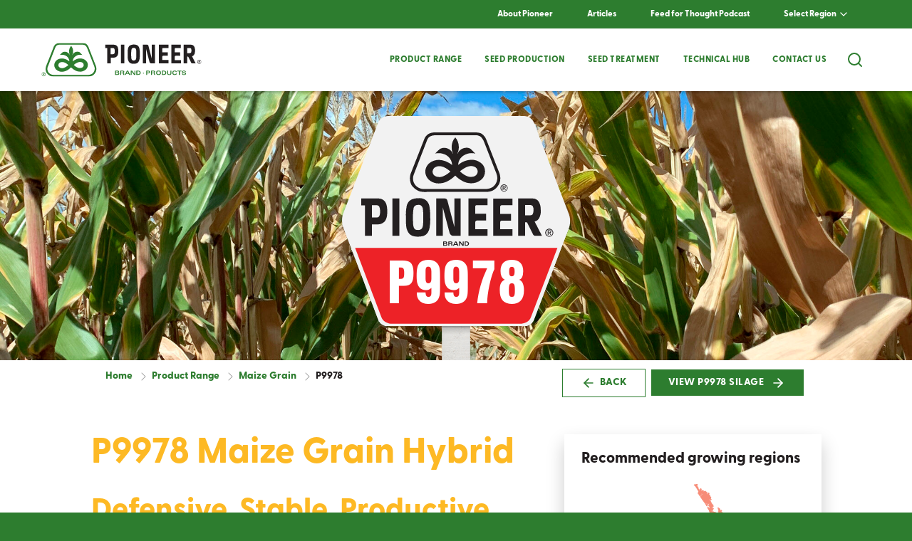

--- FILE ---
content_type: text/html; charset=UTF-8
request_url: https://www.pioneer.co.nz/product-range/maize-for-grain/p9978?region_id=3
body_size: 9631
content:
<!DOCTYPE html>
<html lang="en">
<head>
    <meta charset="utf-8">
    <meta http-equiv="x-ua-compatible" content="ie=edge">
    <meta name="viewport" content="width=device-width, initial-scale=1, shrink-to-fit=no">
    <meta name="csrf-token" content="binQoGiVDI1yihF4J41ts6UABI4A5evGotgcDdHN">
        
    <title>P9978 - Pioneer</title>
<meta name="description" content="P9978 is a modern erect-leaf hybrid with strong standability, drought tolerance and great all-round agronomic and leaf disease resistance package.">
<meta name="keywords" content="Grain, Maize, grain, Maize, for, Grain, In, shed, feeding, Grain, blends, Grain, PKE, mixes, Grain, for, cows, Feeding, grain, to, cows">
<meta name="author" content="Genetic Technologies Limited">
<meta name="designer" content="seventytwo.nz">
<meta property="article:published_time" content="2022-06-10T16:03:44+12:00">
<link rel="canonical" href="https://www.pioneer.co.nz/product-range/maize-for-grain/p9978">
<meta property="og:type" content="website">
<meta property="og:title" content="P9978">
<meta property="og:description" content="P9978 is a modern erect-leaf hybrid with strong standability, drought tolerance and great all-round agronomic and leaf disease resistance package.">
<meta property="og:locale" content="en-nz">
<meta property="og:url" content="https://www.pioneer.co.nz/product-range/maize-for-grain/p9978">


<script type="application/ld+json">{"@context":"https://schema.org","@type":"WebPage","name":"Pioneer","url":"https://www.pioneer.co.nz/product-range/maize-for-grain/p9978?%2Fproduct-range%2Fmaize-for-grain%2Fp9978=&region_id=3"}</script>

    <script type="application/ld+json">{"@context":"http:\/\/schema.org","@type":"Organization","sameAs":["https:\/\/www.pioneer.co.nz"],"name":"Genetic Technologies Limited","description":"Genetic Technologies Limited","url":"https:\/\/www.pioneer.co.nz","address":{"@type":"PostalAddress"},"logo":"https:\/\/www.pioneer.co.nz\/img\/site\/logos\/pioneer-logo.svg"}</script>

        

        <link rel="stylesheet" href="/css/style.css?id=71fe5720decd50a6762111d9c9edc046" media="all">
    
    <link rel="stylesheet" href="https://use.typekit.net/gpx7osw.css">

    
    

    
    <script>
        window.env = {
            APP_URL: "https://www.pioneer.co.nz/",
            APP_NAME: "Pioneer",
            APP_LOGO: "https://www.pioneer.co.nz/img/site/logos/pioneer-logo.svg",
            APP_VERSION: "1.0.0",
            GOOGLE_MAP_KEY: "AIzaSyDtl5IDtpIzAv-s41LJYtpRJ3XmjrEKkIM",
            GOOGLE_RECAPTCHA_KEY: "6Lc8v1YgAAAAADPowsXNTZzQWQ0mWtJG5ur20864",
            ADDRESSFINDER_KEY: "VGCNAXTMJP8FE97W3BLQ",
        }
    </script>

    <script src="https://www.pioneer.co.nz/js/plugins/ls.unveilhooks.min.js" async></script>
    <script src="https://www.pioneer.co.nz/js/plugins/lazysizes.min.js" async></script>
    <script src="https://www.pioneer.co.nz/js/plugins/picturefill.min.js" async></script>


    <script>
        window.store = {"routes":{"customer.post":"customer\/post-form","news":"articles\/{path?}","team_members":"contact-us\/find-your-local-pioneer-rep\/{path?}","locations":"contact-us\/locations\/{path?}","resources":"technical-hub\/{path?}"},"hybrid_mapping":[{"hybrid_id":6,"hybrid_region_id":4,"type":"silage","harvestday_start":125,"harvestday_end":139},{"hybrid_id":6,"hybrid_region_id":5,"type":"silage","harvestday_start":133,"harvestday_end":148},{"hybrid_id":6,"hybrid_region_id":6,"type":"silage","harvestday_start":134,"harvestday_end":148},{"hybrid_id":6,"hybrid_region_id":7,"type":"silage","harvestday_start":148,"harvestday_end":162},{"hybrid_id":6,"hybrid_region_id":8,"type":"silage","harvestday_start":153,"harvestday_end":168},{"hybrid_id":7,"hybrid_region_id":1,"type":"silage","harvestday_start":117,"harvestday_end":131},{"hybrid_id":7,"hybrid_region_id":2,"type":"silage","harvestday_start":121,"harvestday_end":134},{"hybrid_id":7,"hybrid_region_id":4,"type":"silage","harvestday_start":129,"harvestday_end":143},{"hybrid_id":7,"hybrid_region_id":5,"type":"silage","harvestday_start":137,"harvestday_end":152},{"hybrid_id":7,"hybrid_region_id":6,"type":"silage","harvestday_start":142,"harvestday_end":156},{"hybrid_id":7,"hybrid_region_id":7,"type":"silage","harvestday_start":153,"harvestday_end":168},{"hybrid_id":7,"hybrid_region_id":8,"type":"silage","harvestday_start":157,"harvestday_end":172},{"hybrid_id":9,"hybrid_region_id":1,"type":"silage","harvestday_start":126,"harvestday_end":140},{"hybrid_id":9,"hybrid_region_id":2,"type":"silage","harvestday_start":131,"harvestday_end":145},{"hybrid_id":9,"hybrid_region_id":4,"type":"silage","harvestday_start":140,"harvestday_end":154},{"hybrid_id":9,"hybrid_region_id":5,"type":"silage","harvestday_start":149,"harvestday_end":163},{"hybrid_id":9,"hybrid_region_id":6,"type":"silage","harvestday_start":150,"harvestday_end":164},{"hybrid_id":10,"hybrid_region_id":1,"type":"silage","harvestday_start":130,"harvestday_end":150},{"hybrid_id":10,"hybrid_region_id":2,"type":"silage","harvestday_start":134,"harvestday_end":154},{"hybrid_id":10,"hybrid_region_id":4,"type":"silage","harvestday_start":140,"harvestday_end":154},{"hybrid_id":10,"hybrid_region_id":5,"type":"silage","harvestday_start":149,"harvestday_end":163},{"hybrid_id":10,"hybrid_region_id":6,"type":"silage","harvestday_start":150,"harvestday_end":164},{"hybrid_id":11,"hybrid_region_id":1,"type":"silage","harvestday_start":130,"harvestday_end":148},{"hybrid_id":11,"hybrid_region_id":2,"type":"silage","harvestday_start":134,"harvestday_end":151},{"hybrid_id":11,"hybrid_region_id":4,"type":"silage","harvestday_start":145,"harvestday_end":161},{"hybrid_id":11,"hybrid_region_id":5,"type":"silage","harvestday_start":153,"harvestday_end":169},{"hybrid_id":11,"hybrid_region_id":6,"type":"silage","harvestday_start":155,"harvestday_end":170},{"hybrid_id":13,"hybrid_region_id":1,"type":"silage","harvestday_start":132,"harvestday_end":147},{"hybrid_id":13,"hybrid_region_id":2,"type":"silage","harvestday_start":136,"harvestday_end":151},{"hybrid_id":13,"hybrid_region_id":4,"type":"silage","harvestday_start":147,"harvestday_end":162},{"hybrid_id":14,"hybrid_region_id":1,"type":"silage","harvestday_start":135,"harvestday_end":149},{"hybrid_id":14,"hybrid_region_id":2,"type":"silage","harvestday_start":140,"harvestday_end":156},{"hybrid_id":16,"hybrid_region_id":1,"type":"silage","harvestday_start":137,"harvestday_end":151},{"hybrid_id":16,"hybrid_region_id":2,"type":"silage","harvestday_start":141,"harvestday_end":156},{"hybrid_id":17,"hybrid_region_id":1,"type":"silage","harvestday_start":140,"harvestday_end":154},{"hybrid_id":17,"hybrid_region_id":2,"type":"silage","harvestday_start":143,"harvestday_end":161},{"hybrid_id":18,"hybrid_region_id":1,"type":"silage","harvestday_start":140,"harvestday_end":155},{"hybrid_id":18,"hybrid_region_id":2,"type":"silage","harvestday_start":143,"harvestday_end":162},{"hybrid_id":19,"hybrid_region_id":1,"type":"silage","harvestday_start":145,"harvestday_end":160},{"hybrid_id":19,"hybrid_region_id":2,"type":"silage","harvestday_start":147,"harvestday_end":165},{"hybrid_id":20,"hybrid_region_id":1,"type":"silage","harvestday_start":140,"harvestday_end":155},{"hybrid_id":20,"hybrid_region_id":2,"type":"silage","harvestday_start":144,"harvestday_end":162},{"hybrid_id":21,"hybrid_region_id":1,"type":"silage","harvestday_start":142,"harvestday_end":158},{"hybrid_id":21,"hybrid_region_id":2,"type":"silage","harvestday_start":147,"harvestday_end":165},{"hybrid_id":22,"hybrid_region_id":3,"type":"grain","harvestday_start":null,"harvestday_end":null},{"hybrid_id":22,"hybrid_region_id":10,"type":"grain","harvestday_start":null,"harvestday_end":null},{"hybrid_id":22,"hybrid_region_id":11,"type":"grain","harvestday_start":null,"harvestday_end":null},{"hybrid_id":22,"hybrid_region_id":12,"type":"grain","harvestday_start":null,"harvestday_end":null},{"hybrid_id":22,"hybrid_region_id":13,"type":"grain","harvestday_start":null,"harvestday_end":null},{"hybrid_id":22,"hybrid_region_id":14,"type":"grain","harvestday_start":null,"harvestday_end":null},{"hybrid_id":23,"hybrid_region_id":12,"type":"grain","harvestday_start":null,"harvestday_end":null},{"hybrid_id":23,"hybrid_region_id":13,"type":"grain","harvestday_start":null,"harvestday_end":null},{"hybrid_id":23,"hybrid_region_id":14,"type":"grain","harvestday_start":null,"harvestday_end":null},{"hybrid_id":24,"hybrid_region_id":12,"type":"grain","harvestday_start":null,"harvestday_end":null},{"hybrid_id":24,"hybrid_region_id":13,"type":"grain","harvestday_start":null,"harvestday_end":null},{"hybrid_id":24,"hybrid_region_id":14,"type":"grain","harvestday_start":null,"harvestday_end":null},{"hybrid_id":25,"hybrid_region_id":3,"type":"grain","harvestday_start":null,"harvestday_end":null},{"hybrid_id":25,"hybrid_region_id":10,"type":"grain","harvestday_start":null,"harvestday_end":null},{"hybrid_id":25,"hybrid_region_id":11,"type":"grain","harvestday_start":null,"harvestday_end":null},{"hybrid_id":25,"hybrid_region_id":12,"type":"grain","harvestday_start":null,"harvestday_end":null},{"hybrid_id":25,"hybrid_region_id":13,"type":"grain","harvestday_start":null,"harvestday_end":null},{"hybrid_id":25,"hybrid_region_id":14,"type":"grain","harvestday_start":null,"harvestday_end":null},{"hybrid_id":26,"hybrid_region_id":3,"type":"grain","harvestday_start":null,"harvestday_end":null},{"hybrid_id":26,"hybrid_region_id":10,"type":"grain","harvestday_start":null,"harvestday_end":null},{"hybrid_id":26,"hybrid_region_id":11,"type":"grain","harvestday_start":null,"harvestday_end":null},{"hybrid_id":26,"hybrid_region_id":12,"type":"grain","harvestday_start":null,"harvestday_end":null},{"hybrid_id":26,"hybrid_region_id":13,"type":"grain","harvestday_start":null,"harvestday_end":null},{"hybrid_id":26,"hybrid_region_id":14,"type":"grain","harvestday_start":null,"harvestday_end":null},{"hybrid_id":27,"hybrid_region_id":3,"type":"grain","harvestday_start":null,"harvestday_end":null},{"hybrid_id":27,"hybrid_region_id":10,"type":"grain","harvestday_start":null,"harvestday_end":null},{"hybrid_id":27,"hybrid_region_id":11,"type":"grain","harvestday_start":null,"harvestday_end":null},{"hybrid_id":27,"hybrid_region_id":12,"type":"grain","harvestday_start":null,"harvestday_end":null},{"hybrid_id":27,"hybrid_region_id":13,"type":"grain","harvestday_start":null,"harvestday_end":null},{"hybrid_id":28,"hybrid_region_id":3,"type":"grain","harvestday_start":null,"harvestday_end":null},{"hybrid_id":28,"hybrid_region_id":10,"type":"grain","harvestday_start":null,"harvestday_end":null},{"hybrid_id":28,"hybrid_region_id":11,"type":"grain","harvestday_start":null,"harvestday_end":null},{"hybrid_id":28,"hybrid_region_id":12,"type":"grain","harvestday_start":null,"harvestday_end":null},{"hybrid_id":28,"hybrid_region_id":13,"type":"grain","harvestday_start":null,"harvestday_end":null},{"hybrid_id":29,"hybrid_region_id":3,"type":"grain","harvestday_start":null,"harvestday_end":null},{"hybrid_id":29,"hybrid_region_id":10,"type":"grain","harvestday_start":null,"harvestday_end":null},{"hybrid_id":29,"hybrid_region_id":11,"type":"grain","harvestday_start":null,"harvestday_end":null},{"hybrid_id":29,"hybrid_region_id":12,"type":"grain","harvestday_start":null,"harvestday_end":null},{"hybrid_id":29,"hybrid_region_id":13,"type":"grain","harvestday_start":null,"harvestday_end":null},{"hybrid_id":30,"hybrid_region_id":3,"type":"grain","harvestday_start":null,"harvestday_end":null},{"hybrid_id":30,"hybrid_region_id":10,"type":"grain","harvestday_start":null,"harvestday_end":null},{"hybrid_id":30,"hybrid_region_id":11,"type":"grain","harvestday_start":null,"harvestday_end":null},{"hybrid_id":30,"hybrid_region_id":12,"type":"grain","harvestday_start":null,"harvestday_end":null},{"hybrid_id":30,"hybrid_region_id":13,"type":"grain","harvestday_start":null,"harvestday_end":null},{"hybrid_id":31,"hybrid_region_id":3,"type":"grain","harvestday_start":100,"harvestday_end":107},{"hybrid_id":31,"hybrid_region_id":10,"type":"grain","harvestday_start":100,"harvestday_end":107},{"hybrid_id":31,"hybrid_region_id":11,"type":"grain","harvestday_start":100,"harvestday_end":107},{"hybrid_id":31,"hybrid_region_id":12,"type":"grain","harvestday_start":null,"harvestday_end":null},{"hybrid_id":31,"hybrid_region_id":13,"type":"grain","harvestday_start":null,"harvestday_end":null},{"hybrid_id":32,"hybrid_region_id":3,"type":"grain","harvestday_start":null,"harvestday_end":null},{"hybrid_id":32,"hybrid_region_id":10,"type":"grain","harvestday_start":null,"harvestday_end":null},{"hybrid_id":32,"hybrid_region_id":11,"type":"grain","harvestday_start":null,"harvestday_end":null},{"hybrid_id":32,"hybrid_region_id":12,"type":"grain","harvestday_start":null,"harvestday_end":null},{"hybrid_id":32,"hybrid_region_id":13,"type":"grain","harvestday_start":null,"harvestday_end":null},{"hybrid_id":33,"hybrid_region_id":10,"type":"grain","harvestday_start":null,"harvestday_end":null},{"hybrid_id":33,"hybrid_region_id":11,"type":"grain","harvestday_start":null,"harvestday_end":null},{"hybrid_id":33,"hybrid_region_id":12,"type":"grain","harvestday_start":null,"harvestday_end":null},{"hybrid_id":33,"hybrid_region_id":13,"type":"grain","harvestday_start":null,"harvestday_end":null},{"hybrid_id":34,"hybrid_region_id":3,"type":"grain","harvestday_start":null,"harvestday_end":null},{"hybrid_id":34,"hybrid_region_id":10,"type":"grain","harvestday_start":null,"harvestday_end":null},{"hybrid_id":34,"hybrid_region_id":11,"type":"grain","harvestday_start":null,"harvestday_end":null},{"hybrid_id":35,"hybrid_region_id":3,"type":"grain","harvestday_start":null,"harvestday_end":null},{"hybrid_id":35,"hybrid_region_id":10,"type":"grain","harvestday_start":null,"harvestday_end":null},{"hybrid_id":35,"hybrid_region_id":11,"type":"grain","harvestday_start":null,"harvestday_end":null},{"hybrid_id":36,"hybrid_region_id":3,"type":"grain","harvestday_start":null,"harvestday_end":null},{"hybrid_id":36,"hybrid_region_id":10,"type":"grain","harvestday_start":null,"harvestday_end":null},{"hybrid_id":36,"hybrid_region_id":11,"type":"grain","harvestday_start":null,"harvestday_end":null},{"hybrid_id":37,"hybrid_region_id":3,"type":"grain","harvestday_start":null,"harvestday_end":null},{"hybrid_id":37,"hybrid_region_id":10,"type":"grain","harvestday_start":null,"harvestday_end":null},{"hybrid_id":37,"hybrid_region_id":11,"type":"grain","harvestday_start":null,"harvestday_end":null},{"hybrid_id":38,"hybrid_region_id":10,"type":"grain","harvestday_start":null,"harvestday_end":null},{"hybrid_id":38,"hybrid_region_id":11,"type":"grain","harvestday_start":null,"harvestday_end":null},{"hybrid_id":39,"hybrid_region_id":14,"type":"grain","harvestday_start":null,"harvestday_end":null},{"hybrid_id":40,"hybrid_region_id":4,"type":"silage","harvestday_start":124,"harvestday_end":138},{"hybrid_id":40,"hybrid_region_id":5,"type":"silage","harvestday_start":132,"harvestday_end":147},{"hybrid_id":40,"hybrid_region_id":6,"type":"silage","harvestday_start":133,"harvestday_end":147},{"hybrid_id":40,"hybrid_region_id":7,"type":"silage","harvestday_start":147,"harvestday_end":161},{"hybrid_id":40,"hybrid_region_id":8,"type":"silage","harvestday_start":152,"harvestday_end":167},{"hybrid_id":41,"hybrid_region_id":1,"type":"silage","harvestday_start":119,"harvestday_end":133},{"hybrid_id":41,"hybrid_region_id":2,"type":"silage","harvestday_start":123,"harvestday_end":136},{"hybrid_id":41,"hybrid_region_id":4,"type":"silage","harvestday_start":131,"harvestday_end":145},{"hybrid_id":43,"hybrid_region_id":1,"type":"silage","harvestday_start":146,"harvestday_end":161},{"hybrid_id":43,"hybrid_region_id":2,"type":"silage","harvestday_start":148,"harvestday_end":166},{"hybrid_id":44,"hybrid_region_id":4,"type":"silage","harvestday_start":118,"harvestday_end":133},{"hybrid_id":44,"hybrid_region_id":5,"type":"silage","harvestday_start":127,"harvestday_end":141},{"hybrid_id":44,"hybrid_region_id":7,"type":"silage","harvestday_start":142,"harvestday_end":155},{"hybrid_id":44,"hybrid_region_id":8,"type":"silage","harvestday_start":146,"harvestday_end":160},{"hybrid_id":44,"hybrid_region_id":9,"type":"silage","harvestday_start":151,"harvestday_end":166},{"hybrid_id":45,"hybrid_region_id":12,"type":"grain","harvestday_start":85,"harvestday_end":null},{"hybrid_id":45,"hybrid_region_id":13,"type":"grain","harvestday_start":85,"harvestday_end":null},{"hybrid_id":46,"hybrid_region_id":3,"type":"grain","harvestday_start":86,"harvestday_end":93},{"hybrid_id":46,"hybrid_region_id":10,"type":"grain","harvestday_start":86,"harvestday_end":93},{"hybrid_id":46,"hybrid_region_id":11,"type":"grain","harvestday_start":86,"harvestday_end":93},{"hybrid_id":46,"hybrid_region_id":12,"type":"grain","harvestday_start":86,"harvestday_end":93},{"hybrid_id":46,"hybrid_region_id":13,"type":"grain","harvestday_start":86,"harvestday_end":93},{"hybrid_id":46,"hybrid_region_id":14,"type":"grain","harvestday_start":null,"harvestday_end":87},{"hybrid_id":47,"hybrid_region_id":11,"type":"grain","harvestday_start":100,"harvestday_end":106},{"hybrid_id":47,"hybrid_region_id":12,"type":"grain","harvestday_start":100,"harvestday_end":null},{"hybrid_id":47,"hybrid_region_id":3,"type":"grain","harvestday_start":null,"harvestday_end":null},{"hybrid_id":47,"hybrid_region_id":10,"type":"grain","harvestday_start":null,"harvestday_end":null},{"hybrid_id":48,"hybrid_region_id":3,"type":"grain","harvestday_start":null,"harvestday_end":107},{"hybrid_id":48,"hybrid_region_id":10,"type":"grain","harvestday_start":null,"harvestday_end":107},{"hybrid_id":48,"hybrid_region_id":11,"type":"grain","harvestday_start":null,"harvestday_end":107},{"hybrid_id":49,"hybrid_region_id":5,"type":"silage","harvestday_start":120,"harvestday_end":135},{"hybrid_id":49,"hybrid_region_id":7,"type":"silage","harvestday_start":135,"harvestday_end":148},{"hybrid_id":49,"hybrid_region_id":8,"type":"silage","harvestday_start":139,"harvestday_end":153},{"hybrid_id":49,"hybrid_region_id":9,"type":"silage","harvestday_start":145,"harvestday_end":160},{"hybrid_id":51,"hybrid_region_id":7,"type":"silage","harvestday_start":145,"harvestday_end":158},{"hybrid_id":51,"hybrid_region_id":8,"type":"silage","harvestday_start":148,"harvestday_end":162},{"hybrid_id":51,"hybrid_region_id":9,"type":"silage","harvestday_start":154,"harvestday_end":168},{"hybrid_id":52,"hybrid_region_id":1,"type":"silage","harvestday_start":115,"harvestday_end":129},{"hybrid_id":52,"hybrid_region_id":2,"type":"silage","harvestday_start":119,"harvestday_end":132},{"hybrid_id":52,"hybrid_region_id":4,"type":"silage","harvestday_start":127,"harvestday_end":141},{"hybrid_id":52,"hybrid_region_id":5,"type":"silage","harvestday_start":135,"harvestday_end":150},{"hybrid_id":52,"hybrid_region_id":6,"type":"silage","harvestday_start":137,"harvestday_end":151},{"hybrid_id":52,"hybrid_region_id":7,"type":"silage","harvestday_start":150,"harvestday_end":165},{"hybrid_id":52,"hybrid_region_id":8,"type":"silage","harvestday_start":155,"harvestday_end":170},{"hybrid_id":53,"hybrid_region_id":1,"type":"silage","harvestday_start":129,"harvestday_end":148},{"hybrid_id":53,"hybrid_region_id":2,"type":"silage","harvestday_start":133,"harvestday_end":147},{"hybrid_id":53,"hybrid_region_id":4,"type":"silage","harvestday_start":144,"harvestday_end":156},{"hybrid_id":53,"hybrid_region_id":5,"type":"silage","harvestday_start":150,"harvestday_end":165},{"hybrid_id":53,"hybrid_region_id":6,"type":"silage","harvestday_start":156,"harvestday_end":166},{"hybrid_id":54,"hybrid_region_id":1,"type":"silage","harvestday_start":123,"harvestday_end":140},{"hybrid_id":54,"hybrid_region_id":2,"type":"silage","harvestday_start":128,"harvestday_end":143},{"hybrid_id":54,"hybrid_region_id":4,"type":"silage","harvestday_start":136,"harvestday_end":154},{"hybrid_id":54,"hybrid_region_id":5,"type":"silage","harvestday_start":145,"harvestday_end":163},{"hybrid_id":54,"hybrid_region_id":6,"type":"silage","harvestday_start":146,"harvestday_end":164},{"hybrid_id":55,"hybrid_region_id":3,"type":"grain","harvestday_start":null,"harvestday_end":null},{"hybrid_id":55,"hybrid_region_id":10,"type":"grain","harvestday_start":null,"harvestday_end":null},{"hybrid_id":55,"hybrid_region_id":11,"type":"grain","harvestday_start":null,"harvestday_end":null},{"hybrid_id":55,"hybrid_region_id":12,"type":"grain","harvestday_start":null,"harvestday_end":null},{"hybrid_id":55,"hybrid_region_id":13,"type":"grain","harvestday_start":null,"harvestday_end":null},{"hybrid_id":55,"hybrid_region_id":14,"type":"grain","harvestday_start":null,"harvestday_end":null},{"hybrid_id":56,"hybrid_region_id":3,"type":"grain","harvestday_start":null,"harvestday_end":null},{"hybrid_id":56,"hybrid_region_id":10,"type":"grain","harvestday_start":null,"harvestday_end":null},{"hybrid_id":56,"hybrid_region_id":11,"type":"grain","harvestday_start":null,"harvestday_end":null},{"hybrid_id":56,"hybrid_region_id":12,"type":"grain","harvestday_start":null,"harvestday_end":null},{"hybrid_id":56,"hybrid_region_id":13,"type":"grain","harvestday_start":null,"harvestday_end":null},{"hybrid_id":57,"hybrid_region_id":3,"type":"grain","harvestday_start":null,"harvestday_end":null},{"hybrid_id":57,"hybrid_region_id":10,"type":"grain","harvestday_start":null,"harvestday_end":null},{"hybrid_id":57,"hybrid_region_id":11,"type":"grain","harvestday_start":null,"harvestday_end":null},{"hybrid_id":57,"hybrid_region_id":12,"type":"grain","harvestday_start":null,"harvestday_end":null},{"hybrid_id":57,"hybrid_region_id":13,"type":"grain","harvestday_start":null,"harvestday_end":null},{"hybrid_id":58,"hybrid_region_id":1,"type":"silage","harvestday_start":110,"harvestday_end":125},{"hybrid_id":58,"hybrid_region_id":2,"type":"silage","harvestday_start":115,"harvestday_end":129},{"hybrid_id":58,"hybrid_region_id":4,"type":"silage","harvestday_start":122,"harvestday_end":136},{"hybrid_id":58,"hybrid_region_id":5,"type":"silage","harvestday_start":130,"harvestday_end":145},{"hybrid_id":58,"hybrid_region_id":6,"type":"silage","harvestday_start":132,"harvestday_end":146},{"hybrid_id":59,"hybrid_region_id":1,"type":"silage","harvestday_start":135,"harvestday_end":150},{"hybrid_id":59,"hybrid_region_id":2,"type":"silage","harvestday_start":140,"harvestday_end":156},{"hybrid_id":60,"hybrid_region_id":1,"type":"silage","harvestday_start":143,"harvestday_end":157},{"hybrid_id":60,"hybrid_region_id":2,"type":"silage","harvestday_start":146,"harvestday_end":164},{"hybrid_id":61,"hybrid_region_id":3,"type":"grain","harvestday_start":100,"harvestday_end":107},{"hybrid_id":61,"hybrid_region_id":10,"type":"grain","harvestday_start":100,"harvestday_end":107},{"hybrid_id":61,"hybrid_region_id":11,"type":"grain","harvestday_start":100,"harvestday_end":107},{"hybrid_id":62,"hybrid_region_id":3,"type":"grain","harvestday_start":null,"harvestday_end":null},{"hybrid_id":62,"hybrid_region_id":10,"type":"grain","harvestday_start":null,"harvestday_end":null},{"hybrid_id":62,"hybrid_region_id":11,"type":"grain","harvestday_start":null,"harvestday_end":null},{"hybrid_id":63,"hybrid_region_id":3,"type":"grain","harvestday_start":null,"harvestday_end":null},{"hybrid_id":63,"hybrid_region_id":10,"type":"grain","harvestday_start":null,"harvestday_end":null},{"hybrid_id":63,"hybrid_region_id":12,"type":"grain","harvestday_start":null,"harvestday_end":null},{"hybrid_id":63,"hybrid_region_id":13,"type":"grain","harvestday_start":null,"harvestday_end":null},{"hybrid_id":63,"hybrid_region_id":14,"type":"grain","harvestday_start":null,"harvestday_end":null}],"hybrid_pages":{"silage":"product-range\/maize-for-silage\/view-all-hybrids","grain":"product-range\/maize-for-grain\/view-all-hybrids"}}
    </script>
    <!-- Analytics tracking -->

    
            <!-- Global site tag (gtag.js) - Google Analytics -->
        <script async src="https://www.googletagmanager.com/gtag/js?id=G-5RDDK0VNZG"></script>
        <script>
            window.dataLayer = window.dataLayer || [];
            function gtag(){dataLayer.push(arguments);}
            gtag('js', new Date());
            gtag('config', 'G-5RDDK0VNZG');
        </script>
    
  
<!-- End Analytics tracking -->



    <script type='application/ld+json'>
    {
        "@context": "http://www.schema.org",
        "@type": "LocalBusiness",
        "name": "Pioneer® Brand Products",
        "url": "https://www.pioneer.co.nz/",
        "sameAs": [
        "https://www.youtube.com/c/PioneerBrandProductsNZ",
        "https://www.instagram.com/pioneerbrandproductsnz",
        "https://www.linkedin.com/company/pioneer-brand-products-nz/",
        "https://www.facebook.com/pioneerbrandproducts/"
        ],
        "logo": "https://www.pioneer.co.nz/img/site/logos/pioneer-logo.svg",
        "image": "https://www.pioneer.co.nz/asset/976.jpeg",
        "description": "Pioneer® Brand Products is a Yates family business, providing complementary feed products across New Zealand. Learn more about our hybrid seeds today.",
        "priceRange": "varies",
        "telephone": "06 869 0660",
        "address": {
        "@type": "PostalAddress",
        "streetAddress": "1 Banks Street",
        "addressLocality": "Awapuni",
        "addressRegion": "Gisborne",
        "postalCode": "4010",
        "addressCountry": "New Zealand"
        },
        "geo": {
        "@type": "GeoCoordinates",
        "latitude": "-38.6669421",
        "longitude": "178.0001347"
        },
        "hasMap":
        "https://www.google.com/maps/place/Genetic+Technologies/@-38.6669421,178.0001347,17z/data=!4m9!1m2!2m1!1s1+Banks+Street,+PO+Box+214,+Gisborne!3m5!1s0x6d66778547bdc2ef:0xf6d6865abc4bd667!8m2!3d-38.6682674!4d178.0025316!15sCiQxIEJhbmtzIFN0cmVldCwgUE8gQm94IDIxNCwgR2lzYm9ybmWSAQ1zZWVkX3N1cHBsaWVy4AEA",
        "openingHours": "Mo, Tu, We, Th, Fr 08:00-17:00"
    }
</script>    
    </head>


<body class="layout-  " data-spy="scroll" data-target="#scroll-team" data-offset="110" >
        <!-- Google Tag Manager (noscript) -->
                    <!-- End Google Tag Manager (noscript) -->
    
    <img width="220" src="/img/site/logos/pioneer-logo.svg" class="d-none d-print-block" alt="Genetic Technologies Limited">

    <div class="bg-primary position-relative zindex-fixed d-none d-lg-block">
    <div class="container-xl d-print-none">
        <ul class="navbar navbar--top nav navbar-expand-lg justify-content-end py-0">
                                                                                                                                                                                                    <li class="nav-item dropdown ">

                <a class="nav-link" href="#" id="navbarDropdown" role="button" data-toggle="dropdown" aria-haspopup="true" aria-expanded="false">
                    About Pioneer
                </a>
                <div class="dropdown-menu" aria-labelledby="navbarDropdownMenuLink">
                                            <a class="dropdown-item  " href="/about-pioneer/global-resources-local-team">Pioneer® brand products</a>
                                                <a class="dropdown-item  " href="/about-pioneer/the-yates-family">The Yates family</a>
                                                <a class="dropdown-item  " href="/about-pioneer/pioneer-50-years">Pioneer 50 Years</a>
                                                <a class="dropdown-item  " href="/about-pioneer/sponsorship">Sponsorship</a>
                                                <a class="dropdown-item  " href="/about-pioneer/2025-Replant-Policy">2025 Replant Policy - Hybrid Maize</a>
                                        </div>
            </li>
                                        <li class="nav-item ">
                <a class="nav-link" href="/articles">Articles</a>
            </li>
                                                                                                                                                                                                                <li class="nav-item dropdown ">

                <a class="nav-link" href="#" id="navbarDropdown" role="button" data-toggle="dropdown" aria-haspopup="true" aria-expanded="false">
                    Feed for Thought Podcast
                </a>
                <div class="dropdown-menu" aria-labelledby="navbarDropdownMenuLink">
                                            <a class="dropdown-item  " href="/podcast/season-3">Season 3</a>
                                                <a class="dropdown-item  " href="/podcast/season-2">Season 2</a>
                                                <a class="dropdown-item  " href="/podcast/season-1">Season 1</a>
                                                <a class="dropdown-item  " href="/podcast/farmer-stories">Farmer Stories</a>
                                        </div>
            </li>
                                                                                                                                                                                                                                                                                                                                                                                                                                                                                                                                                                                        <li>
                <button class="nav-link btn-region" data-toggle="modal" data-target="#regionSelector">
                    <span id="region-select-label">Select Region</span>
                    <i data-feather="chevron-down"></i>
                </button>
                <!-- Button trigger modal -->
            </li>
        </ul>
    </div>
</div>
<div class="fixed-top sticky-lg-top top-0 header-shadow">
    <nav class="navbar navbar--main navbar-expand-lg bg-white d-print-none py-0 px-0">
        <div class="container-xl d-flex justify-content-start justify-content-lg-between ">

            
            
            
            <a class="navbar-brand p-0 d-flex ml-2" href="https://www.pioneer.co.nz">
                <img class="logo" width="171" height="36" src="https://www.pioneer.co.nz/img/site/logos/pioneer-logo.svg" alt="Genetic Technologies Limited">
            </a>

            <a href="#mmenu" id="btn-menu" class="btn-menu btn d-flex d-lg-none justify-content-center align-items-center p-0" name="Menu Toggle">
                <div>
                    <span></span>
                    <span></span>
                    <span></span>
                </div>
            </a>

            <div class="d-none d-lg-flex align-items-center">
                
                <ul class="navbar-nav nav navbar py-0 px-0 px-xl-4 d-none d-lg-flex position-static">
                                                                                        <li class="nav-item dropdown dropdown-mega active">
            <a class="nav-link text-uppercase" href="#" id="navbarDropdown" role="button" data-toggle="dropdown" aria-haspopup="true" aria-expanded="false">
                Product Range
            </a>
            <div class="dropdown-menu px-0 py-7" aria-labelledby="navbarDropdownMenuLink">
                <div class="container-xl">
                    <div class="row w-100">
                                                                            <div class="col px-0">
                    <a href="https://www.pioneer.co.nz/product-range/maize-for-silage">
                        <h5 class="text-white">Maize Silage</h5>
                    </a>
                                            <a class="dropdown-item" href="https://www.pioneer.co.nz/product-range/maize-for-silage/view-all-hybrids">View all hybrids</a>
                                                <a class="dropdown-item" href="https://www.pioneer.co.nz/product-range/maize-for-silage/hybrid-selector">Hybrid selector</a>
                                                <a class="dropdown-item" href="https://www.pioneer.co.nz/product-range/maize-for-silage/maize-silage-calculator">Maize silage cost calculator</a>
                                                                                            <a class="dropdown-item" href="https://www.pioneer.co.nz/product-range/maize-for-silage/hybrid-trait-table">Hybrid trait table</a>
                                                                                    </div>
            
        
    
                                                        <div class="col px-0">
                    <a href="https://www.pioneer.co.nz/product-range/maize-for-grain">
                        <h5 class="text-white">Maize Grain</h5>
                    </a>
                                            <a class="dropdown-item" href="https://www.pioneer.co.nz/product-range/maize-for-grain/view-all-hybrids">View all hybrids</a>
                                                <a class="dropdown-item" href="https://www.pioneer.co.nz/product-range/maize-for-grain/hybrid-selector">Hybrid selector</a>
                                                <a class="dropdown-item" href="https://www.pioneer.co.nz/product-range/maize-for-grain/maize-grain-calculator">Maize grain cost calculator</a>
                                                                                            <a class="dropdown-item" href="https://www.pioneer.co.nz/product-range/maize-for-grain/hybrid-trait-table">Hybrid trait table</a>
                                                                                    </div>
            
        
    
                                                        <div class="col px-0">
                    <a href="https://www.pioneer.co.nz/product-range/summer-feed">
                        <h5 class="text-white">Summer Feed</h5>
                    </a>
                                            <a class="dropdown-item" href="https://www.pioneer.co.nz/product-range/summer-feed/bettagraze">Bettagraze</a>
                                                <a class="dropdown-item" href="https://www.pioneer.co.nz/product-range/summer-feed/super-sweet-sudan">Super Sweet Sudan</a>
                                                <a class="dropdown-item" href="https://www.pioneer.co.nz/product-range/summer-feed/mega-feed">Megafeed</a>
                                        </div>
            
        
    
                                                        <div class="col px-0">
                    <a href="https://www.pioneer.co.nz/product-range/inoculants">
                        <h5 class="text-white">Inoculants</h5>
                    </a>
                                            <a class="dropdown-item" href="https://www.pioneer.co.nz/product-range/inoculants/maize-inoculants">Maize inoculants</a>
                                                <a class="dropdown-item" href="https://www.pioneer.co.nz/product-range/inoculants/spring-inoculants">Spring inoculants</a>
                                        </div>
            
        
    
                                                </div>
                </div>
            </div>
        </li>

        
    
                                                <li class="nav-item dropdown   bg-">
                
                <a class="nav-link text-uppercase" href="#" id="navbarDropdown" role="button" data-toggle="dropdown" aria-haspopup="true" aria-expanded="false">
                   Seed Production
                </a>
                 <div class="dropdown-menu" aria-labelledby="navbarDropdownMenuLink">
                                            <a class="dropdown-item" href="https://www.pioneer.co.nz/seed-production/production-process">
                Production process
            </a>
          
        
    
                                                <a class="dropdown-item" href="https://www.pioneer.co.nz/seed-production/seed-quality">
                Seed quality
            </a>
          
        
    
                                        </div>
            </li>
        
    
                                                <li class="nav-item dropdown   bg-">
                
                <a class="nav-link text-uppercase" href="#" id="navbarDropdown" role="button" data-toggle="dropdown" aria-haspopup="true" aria-expanded="false">
                   Seed Treatment
                </a>
                 <div class="dropdown-menu" aria-labelledby="navbarDropdownMenuLink">
                                            <a class="dropdown-item" href="https://www.pioneer.co.nz/seed-treatment/seed-treatment-products">
                Seed treatment products
            </a>
          
        
    
                                                <a class="dropdown-item" href="https://www.pioneer.co.nz/seed-treatment/seed-treatment-process">
                Seed treatment process
            </a>
          
        
    
                                                <a class="dropdown-item" href="https://www.pioneer.co.nz/seed-treatment/seed-treatment-trials">
                Seed treatment trials
            </a>
          
        
    
                                        </div>
            </li>
        
    
                                                <li class="nav-item ">
                <a class="nav-link text-uppercase" href="https://www.pioneer.co.nz/technical-hub">Technical Hub</a>
            </li>
        
    
                                                <li class="nav-item dropdown   bg-">
                
                <a class="nav-link text-uppercase" href="#" id="navbarDropdown" role="button" data-toggle="dropdown" aria-haspopup="true" aria-expanded="false">
                   Contact Us
                </a>
                 <div class="dropdown-menu" aria-labelledby="navbarDropdownMenuLink">
                                            <a class="dropdown-item" href="https://www.pioneer.co.nz/contact-us/find-your-local-pioneer-rep">
                Find your local Pioneer Area Manager
            </a>
          
        
    
                                                <a class="dropdown-item" href="https://www.pioneer.co.nz/contact-us/locations">
                Locations
            </a>
          
        
    
                                        </div>
            </li>
        
    
                                                                                                                                                                                                                                                                                                                                                                                                                                                                                                                                                                                                                                                                                                                                                                                                                                                                                                                                                                                                                                                                                                                                                                                                                                                                                                                        </ul>

                <button id="btn-search" type="button" class="btn-search border-0">
                    <i data-feather="search" class="btn-search-icon"></i>
                </button>
            </div>
        </div>
    </nav>

    
    <div class="bg-primary p-4 py-lg-7 header-search w-100">
        <div class="container-xl">
            <div class="row">
                <div class="col-lg-6 mx-auto">
                    <form action="https://www.pioneer.co.nz/search" class="position-relative w-100">
                        <input name="query" type="text" id="header-search-input" class="form-control form-control-lg rounded-0 shadow"
                            placeholder="Search this site">
                        <button class="btn-search position-absolute top-0 right-0 h-100 bg-transparent border-0 mr-2" type="submit">
                            <img src="/img/site/icons/search.svg" width="24" height="24" alt="Search icon">
                        </button>
                    </form>
                </div>
            </div>
        </div>
    </div>
</div>
    <div class="">

        <div id="wrapper" class="bg-white">
                        


<div class="heading-wrap position-relative">
    <img class="img-fluid lazyload blur-up position-absolute top-0 img-header w-100 text-center"
        src="/asset/976/w2000-h590-c2000x590-q80.jpeg"
        alt="P9978">
    <div class="sign-wrapper">
        <img class="img-fluid sign-img" src="/img/site/hybrid-sign.svg" alt="Hybrid P9978">
        <span class="sign-name">P9978</span>
            </div>
</div>
<div class="bg-white hybrid-type-grain">
    <div class="container-xl">
        <div class="row">
            <div class="col-lg-10 mx-auto d-md-flex justify-content-between align-items-start pb-7 pb-xl-12">
            <nav aria-label="breadcrumb" class="d-print-none breadcrumb-wrapper" >
    <ol itemscope="" itemtype="http://schema.org/BreadcrumbList" class="breadcrumb">
                <li class="breadcrumb-item" itemprop="itemListElement" itemscope="" itemtype="http://schema.org/ListItem">
            <a itemprop="item" href="https://www.pioneer.co.nz">
                <span itemprop="name">Home</span>
            </a>
            <meta itemprop="position" content="0">
        </li>
                                        <li class="breadcrumb-item" itemprop="itemListElement" itemscope="" itemtype="http://schema.org/ListItem">
                                    <a itemprop="item" href="https://www.pioneer.co.nz/product-range">
                        <span itemprop="name">Product Range</span>
                    </a>
                                <meta itemprop="position" content="1">
            </li>
                                <li class="breadcrumb-item" itemprop="itemListElement" itemscope="" itemtype="http://schema.org/ListItem">
                                    <a itemprop="item" href="https://www.pioneer.co.nz/product-range/maize-for-grain">
                        <span itemprop="name">Maize Grain</span>
                    </a>
                                <meta itemprop="position" content="2">
            </li>
                                <li class="breadcrumb-item" itemprop="itemListElement" itemscope="" itemtype="http://schema.org/ListItem">
                                    <a itemprop="item" href="https://www.pioneer.co.nz/product-range/maize-for-grain/p9978">
                        <span itemprop="name">P9978</span>
                    </a>
                                <meta itemprop="position" content="3">
            </li>
                    </ol>
</nav>
            <div class="col justify-content-end d-inline-flex flex-row align-items-center">
                <a href="javascript:history.back();" style="height:40px" class="btn btn-outline-primary my-3 mr-2 d-flex align-items-center">
                    <i class="mr-1" data-feather="arrow-left"></i> Back
                </a>
                                <a class="btn btn-primary my-3 px-5" href="/product-range/maize-for-silage/p9978">
                    View P9978 silage
                    <i class="ml-1" data-feather="arrow-right"></i>
                </a>
                            </div>
        </div>
    </div>
</div>


<div class="container-xxl pb-6 pb-lg-10">
    <div class="row">
        <div class="col-md-8 col-lg-6 offset-lg-1 col-xl-5 offset-xl-2">
                <div class="copy mb-7 mb-lg-12">
                    <h1 class="mb-6 text-yellow">P9978 Maize Grain Hybrid</h1>
                    <h2 class="mb-6 text-yellow">Defensive. Stable. Productive.</h2>
                    <p style="line-height: 1.5;"><strong>P9978</strong> is a modern erect-leaf hybrid with strong standability, drought tolerance and a great all-round agronomic offering, including strong Northern Leaf Blight resistance.</p>
<ul>
<li style="line-height: 1.5;">Trials show that <strong>P9978</strong> produces industry leading yields in this maturity.</li>
<li style="line-height: 1.5;">Delivers in challenging through to high yielding environments and will reward the time taken to plant the best seeding rate for the growing situation.</li>
<li style="line-height: 1.5;">When planting early or into cold wet soils, switch to <strong>P9650, P0021</strong> or <strong>P0200</strong>.</li>
</ul>
<p>Widely adapted to all North Island growing regions where this maturity is required.</p>
                </div>

                <div class="row">
                    <div class="col-sm-6">
                        <p class="text-yellow mb-2"><strong>Recommended established plant<br>populations (000&apos;s/ha)</strong></p>

                        <div class="d-flex justify-content-between align-items-center border-bottom-dashed mb-0 py-2">
                            <p class="mb-0">Challenging yield environments</p>
                            <h3 class="text-yellow mb-0">
                                85
                            </h3>
                        </div>

                        <div class="d-flex justify-content-between align-items-center border-bottom-dashed mb-0 py-2">
                            <p class="mb-0">Medium yield environments</p>
                            <h3 class="text-yellow mb-0">
                                95
                            </h3>
                        </div>

                        <div class="d-flex justify-content-between align-items-center border-bottom-dashed mb-0 py-2">
                            <p class="mb-0">High yield environments</p>
                            <h3 class="text-yellow mb-0">
                                105
                            </h3>
                        </div>

                                                <a href="/asset/1966.origin?download=1"
                            class="btn btn-yellow btn-md mt-7 mt-lg-12 d-inline-flex align-items-center mb-7">
                            Download Tech Note
                            <i class="ml-3" data-feather="download"></i>
                        </a>
                                            </div>
                </div>

            </div>
            <div class="col-md-4 col-xl-3 pl-lg-8">
                <div class="shadow-lg p-5">
                    

                    <p class="font-size-21">
                        <strong>Recommended growing regions</strong>
                    </p>

                    <div class="text-center">
                                                <img class="mb-5 img-fluid" src="/asset/768.origin?" alt="Hybrid Region Map">
                                            </div>

                    
                    <h4 class="d-flex justify-content-between
                        text-yellow
                        mb-5">
                        <span class=" text-yellow">CRM</span>
                        <span class="text-right">99</span>
                    </h4>
                    

                    <div>
                        
                                                <p class="small d-flex justify-content-between mb-0"
                            style="width: 78%">
                            Drought Tolerance <strong>7</strong>
                        </p>
                        <div class="progress mb-1">
                          <div class="progress-bar" role="progressbar"
                            style="width:  78%; background-color:#F78C78"
                            aria-valuenow="7"
                            aria-valuemin="0"
                            aria-valuemax="9"></div>
                        </div>
                                                <p class="small d-flex justify-content-between mb-0"
                            style="width: 67%">
                            Stalk Strength <strong>6</strong>
                        </p>
                        <div class="progress mb-1">
                          <div class="progress-bar" role="progressbar"
                            style="width:  67%; background-color:#F78C78"
                            aria-valuenow="6"
                            aria-valuemin="0"
                            aria-valuemax="9"></div>
                        </div>
                                                <p class="small d-flex justify-content-between mb-0"
                            style="width: 67%">
                            Root Strength <strong>6</strong>
                        </p>
                        <div class="progress mb-1">
                          <div class="progress-bar" role="progressbar"
                            style="width:  67%; background-color:#F78C78"
                            aria-valuenow="6"
                            aria-valuemin="0"
                            aria-valuemax="9"></div>
                        </div>
                                                <p class="small d-flex justify-content-between mb-0"
                            style="width: 67%">
                            Early Growth <strong>6</strong>
                        </p>
                        <div class="progress mb-1">
                          <div class="progress-bar" role="progressbar"
                            style="width:  67%; background-color:#F78C78"
                            aria-valuenow="6"
                            aria-valuemin="0"
                            aria-valuemax="9"></div>
                        </div>
                                                <p class="small d-flex justify-content-between mb-0"
                            style="width: 78%">
                            Plant Height <strong>7</strong>
                        </p>
                        <div class="progress mb-1">
                          <div class="progress-bar" role="progressbar"
                            style="width:  78%; background-color:#F78C78"
                            aria-valuenow="7"
                            aria-valuemin="0"
                            aria-valuemax="9"></div>
                        </div>
                                                <p class="small d-flex justify-content-between mb-0"
                            style="width: 67%">
                            Ear Height <strong>6</strong>
                        </p>
                        <div class="progress mb-1">
                          <div class="progress-bar" role="progressbar"
                            style="width:  67%; background-color:#F78C78"
                            aria-valuenow="6"
                            aria-valuemin="0"
                            aria-valuemax="9"></div>
                        </div>
                                                <p class="small d-flex justify-content-between mb-0"
                            style="width: 78%">
                            Staygreen <strong>7</strong>
                        </p>
                        <div class="progress mb-1">
                          <div class="progress-bar" role="progressbar"
                            style="width:  78%; background-color:#F78C78"
                            aria-valuenow="7"
                            aria-valuemin="0"
                            aria-valuemax="9"></div>
                        </div>
                                                <p class="small d-flex justify-content-between mb-0"
                            style="width: 67%">
                            Husk Cover <strong>6</strong>
                        </p>
                        <div class="progress mb-1">
                          <div class="progress-bar" role="progressbar"
                            style="width:  67%; background-color:#F78C78"
                            aria-valuenow="6"
                            aria-valuemin="0"
                            aria-valuemax="9"></div>
                        </div>
                                                <p class="small d-flex justify-content-between mb-0"
                            style="width: 67%">
                            Grain Drydown <strong>6</strong>
                        </p>
                        <div class="progress mb-1">
                          <div class="progress-bar" role="progressbar"
                            style="width:  67%; background-color:#F78C78"
                            aria-valuenow="6"
                            aria-valuemin="0"
                            aria-valuemax="9"></div>
                        </div>
                        
                        <p class="text-right border-right pr-3 mt-3">MAX 9</p>

                        <p class="text-uppercase small d-flex align-items-center mb-0"><span class="square-1rem mr-1" style="background-color:#F78C78"></span> Seed tag colour</p>

                    </div>
                </div>
            </div>
        </div>
    </div>
</div>


<div class="container-xl pb-8 pb-lg-12">
    <div class="row">
        <div class="col-md-8 col-lg-10 offset-lg-1 col-xl-8 offset-xl-2 ">
            <h3 class="mb-5">Maize for grain hybrid performance information</h3>
            <div class="copy">
                <div class="table-responsive">
                    <table class="table table-harvest mb-6">
    <thead>
        <tr>
            <th class="border-bottom-0">Feature hybrid</th>
            <th class="border-bottom-0">Comparison hybrid</th>
            <th class="border-bottom-0">Number of trials</th>
                        <th class="border-bottom-0">Harvest moisture difference (%)<sup>1</sup></th>
                        <th class="border-bottom-0">Yield advantage (kgDM/ha)<sup>2</sup></th>
            <th class="border-bottom-0">Statistical significance<sup>3</sup></th>
        </tr>
    </thead>
    <tbody>
                                <tr>
            <td colspan="6" class="bg-yellow p-2 text-white border-yellow border text-left">
               <strong>Northland</strong>
            </td>
        </tr>
                <tr>
            <td class="bg-gray-200"><strong>P9978</strong></td>
            <td class="bg-gray-200">P0200</td>
            <td class="bg-gray-200">32</td>
            <td class="bg-yellow-light ">
                0.4
            </td>
            <td class="bg-yellow-med">115</td>
            <td class="bg-yellow-light">
                NS
            </td>
        </tr>
                                    <tr>
            <td class="bg-gray-200"><strong>P9978</strong></td>
            <td class="bg-gray-200">P0362</td>
            <td class="bg-gray-200">34</td>
            <td class="bg-yellow-light ">
                0.6
            </td>
            <td class="bg-yellow-med">219</td>
            <td class="bg-yellow-light">
                NS
            </td>
        </tr>
                                    <tr>
            <td class="bg-gray-200"><strong>P9978</strong></td>
            <td class="bg-gray-200">P0021</td>
            <td class="bg-gray-200">24</td>
            <td class="bg-yellow-light text-red">
                -0.4
            </td>
            <td class="bg-yellow-med">151</td>
            <td class="bg-yellow-light">
                NS
            </td>
        </tr>
                                    <tr>
            <td colspan="6" class="bg-yellow p-2 text-white border-yellow border text-left">
               <strong>Waikato</strong>
            </td>
        </tr>
                <tr>
            <td class="bg-gray-200"><strong>P9978</strong></td>
            <td class="bg-gray-200">P9650</td>
            <td class="bg-gray-200">42</td>
            <td class="bg-yellow-light text-red">
                -0.1
            </td>
            <td class="bg-yellow-med">601</td>
            <td class="bg-yellow-light">
                <img src="/img/site/icons/star.svg" alt="star"><img src="/img/site/icons/star.svg" alt="star">
            </td>
        </tr>
                                    <tr>
            <td class="bg-gray-200"><strong>P9978</strong></td>
            <td class="bg-gray-200">P0200</td>
            <td class="bg-gray-200">90</td>
            <td class="bg-yellow-light ">
                0.3
            </td>
            <td class="bg-yellow-med">712</td>
            <td class="bg-yellow-light">
                <img src="/img/site/icons/star.svg" alt="star"><img src="/img/site/icons/star.svg" alt="star"><img src="/img/site/icons/star.svg" alt="star">
            </td>
        </tr>
                                    <tr>
            <td class="bg-gray-200"><strong>P9978</strong></td>
            <td class="bg-gray-200">P0362</td>
            <td class="bg-gray-200">3</td>
            <td class="bg-yellow-light ">
                0.8
            </td>
            <td class="bg-yellow-med">481</td>
            <td class="bg-yellow-light">
                <img src="/img/site/icons/star.svg" alt="star"><img src="/img/site/icons/star.svg" alt="star">
            </td>
        </tr>
                                    <tr>
            <td class="bg-gray-200"><strong>P9978</strong></td>
            <td class="bg-gray-200">P0021</td>
            <td class="bg-gray-200">80</td>
            <td class="bg-yellow-light text-red">
                -0.4
            </td>
            <td class="bg-yellow-med">1102</td>
            <td class="bg-yellow-light">
                <img src="/img/site/icons/star.svg" alt="star"><img src="/img/site/icons/star.svg" alt="star"><img src="/img/site/icons/star.svg" alt="star">
            </td>
        </tr>
                                    <tr>
            <td class="bg-gray-200"><strong>P9978</strong></td>
            <td class="bg-gray-200">P9400</td>
            <td class="bg-gray-200">50</td>
            <td class="bg-yellow-light text-red">
                -1.7
            </td>
            <td class="bg-yellow-med">1868</td>
            <td class="bg-yellow-light">
                <img src="/img/site/icons/star.svg" alt="star"><img src="/img/site/icons/star.svg" alt="star"><img src="/img/site/icons/star.svg" alt="star">
            </td>
        </tr>
                                    <tr>
            <td colspan="6" class="bg-yellow p-2 text-white border-yellow border text-left">
               <strong>Bay of Plenty / Gisborne &amp; Hawkes Bay</strong>
            </td>
        </tr>
                <tr>
            <td class="bg-gray-200"><strong>P9978</strong></td>
            <td class="bg-gray-200">P9400</td>
            <td class="bg-gray-200">20</td>
            <td class="bg-yellow-light text-red">
                -1.2
            </td>
            <td class="bg-yellow-med">2256</td>
            <td class="bg-yellow-light">
                <img src="/img/site/icons/star.svg" alt="star"><img src="/img/site/icons/star.svg" alt="star"><img src="/img/site/icons/star.svg" alt="star">
            </td>
        </tr>
                                    <tr>
            <td class="bg-gray-200"><strong>P9978</strong></td>
            <td class="bg-gray-200">P0200</td>
            <td class="bg-gray-200">64</td>
            <td class="bg-yellow-light ">
                0
            </td>
            <td class="bg-yellow-med">660</td>
            <td class="bg-yellow-light">
                <img src="/img/site/icons/star.svg" alt="star"><img src="/img/site/icons/star.svg" alt="star"><img src="/img/site/icons/star.svg" alt="star">
            </td>
        </tr>
                                    <tr>
            <td class="bg-gray-200"><strong>P9978</strong></td>
            <td class="bg-gray-200">P9650</td>
            <td class="bg-gray-200">14</td>
            <td class="bg-yellow-light ">
                0.2
            </td>
            <td class="bg-yellow-med">300</td>
            <td class="bg-yellow-light">
                NS
            </td>
        </tr>
                                    <tr>
            <td class="bg-gray-200"><strong>P9978</strong></td>
            <td class="bg-gray-200">P0362</td>
            <td class="bg-gray-200">69</td>
            <td class="bg-yellow-light ">
                0.6
            </td>
            <td class="bg-yellow-med">493</td>
            <td class="bg-yellow-light">
                <img src="/img/site/icons/star.svg" alt="star"><img src="/img/site/icons/star.svg" alt="star">
            </td>
        </tr>
                                    <tr>
            <td class="bg-gray-200"><strong>P9978</strong></td>
            <td class="bg-gray-200">P0021</td>
            <td class="bg-gray-200">57</td>
            <td class="bg-yellow-light text-red">
                -0.3
            </td>
            <td class="bg-yellow-med">1138</td>
            <td class="bg-yellow-light">
                <img src="/img/site/icons/star.svg" alt="star"><img src="/img/site/icons/star.svg" alt="star"><img src="/img/site/icons/star.svg" alt="star">
            </td>
        </tr>
                                    <tr>
            <td colspan="6" class="bg-yellow p-2 text-white border-yellow border text-left">
               <strong>Lower North Island</strong>
            </td>
        </tr>
                <tr>
            <td class="bg-gray-200"><strong>P9978</strong></td>
            <td class="bg-gray-200">P9650</td>
            <td class="bg-gray-200">26</td>
            <td class="bg-yellow-light text-red">
                -0.6
            </td>
            <td class="bg-yellow-med">757</td>
            <td class="bg-yellow-light">
                <img src="/img/site/icons/star.svg" alt="star"><img src="/img/site/icons/star.svg" alt="star">
            </td>
        </tr>
                                    <tr>
            <td class="bg-gray-200"><strong>P9978</strong></td>
            <td class="bg-gray-200">P0200</td>
            <td class="bg-gray-200">82</td>
            <td class="bg-yellow-light ">
                0
            </td>
            <td class="bg-yellow-med">886</td>
            <td class="bg-yellow-light">
                <img src="/img/site/icons/star.svg" alt="star"><img src="/img/site/icons/star.svg" alt="star"><img src="/img/site/icons/star.svg" alt="star">
            </td>
        </tr>
                                    <tr>
            <td class="bg-gray-200"><strong>P9978</strong></td>
            <td class="bg-gray-200">P0362</td>
            <td class="bg-gray-200">84</td>
            <td class="bg-yellow-light ">
                0.8
            </td>
            <td class="bg-yellow-med">585</td>
            <td class="bg-yellow-light">
                <img src="/img/site/icons/star.svg" alt="star"><img src="/img/site/icons/star.svg" alt="star"><img src="/img/site/icons/star.svg" alt="star">
            </td>
        </tr>
                                    <tr>
            <td class="bg-gray-200"><strong>P9978</strong></td>
            <td class="bg-gray-200">P0021</td>
            <td class="bg-gray-200">90</td>
            <td class="bg-yellow-light text-red">
                -0.7
            </td>
            <td class="bg-yellow-med">912</td>
            <td class="bg-yellow-light">
                <img src="/img/site/icons/star.svg" alt="star"><img src="/img/site/icons/star.svg" alt="star"><img src="/img/site/icons/star.svg" alt="star">
            </td>
        </tr>
                                    <tr>
            <td class="bg-gray-200"><strong>P9978</strong></td>
            <td class="bg-gray-200">P0547</td>
            <td class="bg-gray-200">80</td>
            <td class="bg-yellow-light text-red">
                -0.5
            </td>
            <td class="bg-yellow-med">1006</td>
            <td class="bg-yellow-light">
                <img src="/img/site/icons/star.svg" alt="star"><img src="/img/site/icons/star.svg" alt="star"><img src="/img/site/icons/star.svg" alt="star">
            </td>
        </tr>
                                    <tr>
            <td class="bg-gray-200"><strong>P9978</strong></td>
            <td class="bg-gray-200">P9400</td>
            <td class="bg-gray-200">34</td>
            <td class="bg-yellow-light text-red">
                -2.2
            </td>
            <td class="bg-yellow-med">1557</td>
            <td class="bg-yellow-light">
                <img src="/img/site/icons/star.svg" alt="star"><img src="/img/site/icons/star.svg" alt="star"><img src="/img/site/icons/star.svg" alt="star">
            </td>
        </tr>
                                    <tr>
            <td colspan="6" class="bg-yellow p-2 text-white border-yellow border text-left">
               <strong>National</strong>
            </td>
        </tr>
                <tr>
            <td class="bg-gray-200"><strong>P9978</strong></td>
            <td class="bg-gray-200">P0021</td>
            <td class="bg-gray-200">253</td>
            <td class="bg-yellow-light text-red">
                -0.5
            </td>
            <td class="bg-yellow-med">942</td>
            <td class="bg-yellow-light">
                <img src="/img/site/icons/star.svg" alt="star"><img src="/img/site/icons/star.svg" alt="star"><img src="/img/site/icons/star.svg" alt="star">
            </td>
        </tr>
                                    <tr>
            <td class="bg-gray-200"><strong>P9978</strong></td>
            <td class="bg-gray-200">P0200</td>
            <td class="bg-gray-200">270</td>
            <td class="bg-yellow-light ">
                0.1
            </td>
            <td class="bg-yellow-med">682</td>
            <td class="bg-yellow-light">
                <img src="/img/site/icons/star.svg" alt="star"><img src="/img/site/icons/star.svg" alt="star"><img src="/img/site/icons/star.svg" alt="star">
            </td>
        </tr>
                                    <tr>
            <td class="bg-gray-200"><strong>P9978</strong></td>
            <td class="bg-gray-200">P0362</td>
            <td class="bg-gray-200">281</td>
            <td class="bg-yellow-light ">
                0.7
            </td>
            <td class="bg-yellow-med">479</td>
            <td class="bg-yellow-light">
                <img src="/img/site/icons/star.svg" alt="star"><img src="/img/site/icons/star.svg" alt="star"><img src="/img/site/icons/star.svg" alt="star">
            </td>
        </tr>
                                    <tr>
            <td class="bg-gray-200"><strong>P9978</strong></td>
            <td class="bg-gray-200">P9400</td>
            <td class="bg-gray-200">113</td>
            <td class="bg-yellow-light text-red">
                -1.7
            </td>
            <td class="bg-yellow-med">1756</td>
            <td class="bg-yellow-light">
                <img src="/img/site/icons/star.svg" alt="star"><img src="/img/site/icons/star.svg" alt="star"><img src="/img/site/icons/star.svg" alt="star">
            </td>
        </tr>
                                    <tr>
            <td class="bg-gray-200"><strong>P9978</strong></td>
            <td class="bg-gray-200">P9650</td>
            <td class="bg-gray-200">84</td>
            <td class="bg-yellow-light text-red">
                -0.2
            </td>
            <td class="bg-yellow-med">565</td>
            <td class="bg-yellow-light">
                <img src="/img/site/icons/star.svg" alt="star"><img src="/img/site/icons/star.svg" alt="star"><img src="/img/site/icons/star.svg" alt="star">
            </td>
        </tr>
                                    <tr>
            <td class="bg-gray-200"><strong>P9978</strong></td>
            <td class="bg-gray-200">P9721</td>
            <td class="bg-gray-200">126</td>
            <td class="bg-yellow-light text-red">
                -1.4
            </td>
            <td class="bg-yellow-med">1141</td>
            <td class="bg-yellow-light">
                <img src="/img/site/icons/star.svg" alt="star"><img src="/img/site/icons/star.svg" alt="star"><img src="/img/site/icons/star.svg" alt="star">
            </td>
        </tr>
                                    <tr>
            <td class="bg-gray-200"><strong>P9978</strong></td>
            <td class="bg-gray-200">P0547</td>
            <td class="bg-gray-200">91</td>
            <td class="bg-yellow-light text-red">
                -0.5
            </td>
            <td class="bg-yellow-med">936</td>
            <td class="bg-yellow-light">
                <img src="/img/site/icons/star.svg" alt="star"><img src="/img/site/icons/star.svg" alt="star"><img src="/img/site/icons/star.svg" alt="star">
            </td>
        </tr>
                </tbody>
</table>                </div>

                <p class="mb-5"><strong>Scientific Designation</strong></p>
                <p class="mb-0">
                    <img src="/img/site/icons/star.svg" alt="star 1">
                    <img src="/img/site/icons/star.svg" alt="star 2">
                    <img src="/img/site/icons/star.svg" alt="star 3">
                    = very highly significant yield advantage to Pioneer
                </p>
                <p class="mb-0">
                    <img src="/img/site/icons/star.svg" alt="star 1">
                    <img src="/img/site/icons/star.svg" alt="star 2">
                        = highly significant yield advantage to Pioneer
                </p>
                <p class="">
                    <img src="/img/site/icons/star.svg" alt="star 1">
                        = significant yield advantage to Pioneer
                </p>

                <p class="mb-0"><strong>NS</strong> = not significant</p>
                <p><strong>CA</strong> = commercially acceptable</p>

                                <p class="mb-0"><sup>1</sup> Positive HM differences means the bolded hybrid was drier at harvest, negative HM differences mean it was wetter.</p>
                <p class="mb-0"><sup>2</sup> A positive yield advantage means the bolded hybrid produced more yield, a negative yield advantage means it produced less.</p>
                <p><sup>3</sup> For information on statistical significance <a href="/product-range/maize-for-grain/disclaimer"><strong>click here</strong></a>.</p>
                

                <p class="small mb-0"><strong>IMPORTANT NOTE</strong>: Hybrid comparisons are only valid within a range of + or - 4 CRM. These descriptions mainly feature product strengths. When choosing hybrids, also review carefully the trait ratings found in the table here. Contact your local Pioneer Area Manager or merchant representative for further advice.</p>
            </div>
        </div>
    </div>
</div>


<div class="bg-gray-200 py-8 py-lg-12">
    <div class="container-xxl">
        <h2 class="text-center mb-8 mb-lg-12">Talk to a Pioneer representative</h2>
        <div class="row d-flex justify-content-sm-center">
                <div class="col text-center"><a href="https://www.pioneer.co.nz/contact-us/find-your-local-pioneer-rep" class="btn btn-primary btn-lg">Find your local rep</a></div>
                </div>
    </div>
</div>




                    </div>

        <footer  id="footer" class="footer">
            <div class="container-xl pt-5 pt-lg-10">
    <div class="row">

        <div class="col-lg-1 offset-lg-1">
            <img class="mr-lg-11 ml-3 ml-md-0 mb-5" width="73" height="45" src="/img/site/logos/pioneer-badge.svg" alt="Pioneer badge">
        </div>
        <div class="col-lg-9 pl-lg-6">

            <div class="row pb-4 pb-md-6 pb-lg-11">
                <div class="col-md-3 mb-md-4 col-lg-3">
                    <h5 class="w-100 py-3 py-md-0 mb-2 mb-lg-3  border-top-white-50 border-bottom-white-50 border-md-0">
                        <a class="w-100 d-md-none btn-collapse text-white text-uppercase d-flex justify-content-between" data-toggle="collapse" data-target=".products-collapse" aria-expanded="false" aria-controls="mainCollapse" href="#">Product Range
                            <i class="toggle-icon pull-right" data-feather="plus" ></i>
                            <i class="toggle-icon pull-right d-none" data-feather="minus" ></i>
                        </a>

                        <a class="d-none d-md-flex text-uppercase text-white" href="https://www.pioneer.co.nz/product-range">Product Range</a>
                    </h5>
                    <ul class="nav flex-nowrap flex-column collapse d-md-flex products-collapse">
                                                                                                                                                                                                                                               <li class="nav-item">
                                        <a class="nav-link  p-0 mb-2 text-white" href="https://www.pioneer.co.nz/product-range/maize-for-silage">Maize Silage</a>
                                    </li>
                                                                                                                                           <li class="nav-item">
                                        <a class="nav-link  p-0 mb-2 text-white" href="https://www.pioneer.co.nz/product-range/maize-for-grain">Maize Grain</a>
                                    </li>
                                                                                                                                           <li class="nav-item">
                                        <a class="nav-link  p-0 mb-2 text-white" href="https://www.pioneer.co.nz/product-range/summer-feed">Summer Feed</a>
                                    </li>
                                                                                                                                           <li class="nav-item">
                                        <a class="nav-link  p-0 mb-2 text-white" href="https://www.pioneer.co.nz/product-range/inoculants">Inoculants</a>
                                    </li>
                                                                                                                                                                                                                                                                                                                                                                                                                                                                                                                                                                                                                                                                                                                                                                                                                                                                                                                                                                                                                                                                                                                                                                                                                                                                                                                                                                                                                                                                                                                                                                                                                                                                                                                                                                                                                                                                            </ul>
                </div>

                <div class="col-md-3 mb-md-4 col-lg-3">
                    <h5 class="w-100 py-3 py-md-0 mb-2 mb-lg-3 border-bottom-white-50 border-md-0">
                        <a class="w-100 d-md-none btn-collapse text-white text-uppercase d-flex justify-content-between" data-toggle="collapse" data-target=".seed-collapse" aria-expanded="false" aria-controls="seedCollapse" href="#">Seed Production
                            <i class="toggle-icon pull-right" data-feather="plus" ></i>
                            <i class="toggle-icon pull-right d-none" data-feather="minus" ></i>
                        </a>

                        <a class="text-color d-none d-md-flex text-white text-uppercase" href="https://www.pioneer.co.nz/seed-production">Seed Production</a>
                    </h5>
                    <ul class="nav flex-nowrap flex-column collapse d-md-flex seed-collapse">
                                                                                                                                                                                                                                                                                                   <li class="nav-item">
                                        <a class="nav-link  p-0 mb-2 text-white" href="https://www.pioneer.co.nz/seed-production/production-process">Production process</a>
                                    </li>
                                                                                                                                           <li class="nav-item">
                                        <a class="nav-link  p-0 mb-2 text-white" href="https://www.pioneer.co.nz/seed-production/seed-quality">Seed quality</a>
                                    </li>
                                                                                                                                                                                                                                                                                                                                                                                                                                                                                                                                                                                                                                                                                                                                                                                                                                                                                                                                                                                                                                                                                                                                                                                                                                                                                                                                                                                                                                                                                                                                                                                                                                                                                                                                                                                                                        </ul>
                </div>



                <div class="col-md-3 mb-md-4 col-lg-3">
                    <h5 class="w-100 mb-2 mb-lg-3 border-bottom-white-50 border-md-0">
                        <a class="w-100 d-md-none btn-collapse d-flex justify-content-between py-3 py-md-0 text-white text-uppercase" data-toggle="collapse" data-target=".lumigen-collapse" aria-expanded="false" aria-controls="lumigenCollapse" href="#">Seed Treatment
                            <i class="pull-right toggle-icon" data-feather="plus" ></i>
                            <i class="pull-right toggle-icon d-none" data-feather="minus" ></i>
                        </a>

                        <a class="text-uppercase d-none d-md-flex text-white" href="https://www.pioneer.co.nz/seed-treatment"> Seed Treatment</a>
                    </h5>
                    <ul class="nav flex-nowrap flex-column collapse d-md-flex lumigen-collapse">
                                                                                                                                                                                                                                                                                                                                                   <li class="nav-item">
                                        <a class="nav-link  p-0 mb-2 text-white" href="https://www.pioneer.co.nz/seed-treatment/seed-treatment-products">Seed treatment products</a>
                                    </li>
                                                                                                                                       <li class="nav-item">
                                        <a class="nav-link  p-0 mb-2 text-white" href="https://www.pioneer.co.nz/seed-treatment/seed-treatment-process">Seed treatment process</a>
                                    </li>
                                                                                                                                       <li class="nav-item">
                                        <a class="nav-link  p-0 mb-2 text-white" href="https://www.pioneer.co.nz/seed-treatment/seed-treatment-trials">Seed treatment trials</a>
                                    </li>
                                                                                                                                                                                                                                                                                                                                                                                                                                                                                                                                                                                                                                                                                                                                                                                                                                                                                                                                                                                                                                                                                                                                                                                                                                                                                                                                                                                                                                                                                                                                                                                                                                                                                                                                                                    </ul>
                </div>


                <div class="col-md-3 mb-md-4 col-lg-3">
                    <h5 class="w-100 mb-2 mb-lg-3 border-bottom-white-50 border-md-0">
                        <a class="w-100 d-md-none btn-collapse d-flex justify-content-between py-3 py-md-0 text-white text-uppercase"
                            data-toggle="collapse" data-target=".lumigen-collapse" aria-expanded="false" aria-controls="lumigenCollapse"
                            href="#">Contact us
                            <i class="pull-right toggle-icon" data-feather="plus"></i>
                            <i class="pull-right toggle-icon d-none" data-feather="minus"></i>
                        </a>
                
                        <a href="/contact-us" class="text-uppercase d-none d-md-flex text-white" href="https://www.pioneer.co.nz/contact-us">Contact us</a>
                    </h5>
                    <ul class="nav flex-nowrap flex-column collapse d-md-flex lumigen-collapse">
                                                                                                                                                                                                                                                                                                                                                                                                <li class="nav-item">
                            <a class="nav-link  p-0 mb-2 text-white" href="https://www.pioneer.co.nz/contact-us/find-your-local-pioneer-rep">Find your local Pioneer Area Manager</a>
                        </li>
                                                                                                <li class="nav-item">
                            <a class="nav-link  p-0 mb-2 text-white" href="https://www.pioneer.co.nz/contact-us/locations">Locations</a>
                        </li>
                                                                                                                                                                                                                                                                                                                                                                                                                                                                                                                                                                                                                                                                                                                                                                                                                                                                                                                                                                                                                                                                                                                                                                                                                                                                                                                                                                                                                                                                                                                    </ul>
                </div>


                
            </div>

            <div class="row pb-4 pb-md-6 pb-lg-11">
                <div class="col-md-6">
                    <h5 class="text-white text-uppercase mb-1 mb-md-2">Gisborne</h5>
                    <p class="mb-0 mb-md-4 text-white"> 1 Banks Street, PO Box 214, Gisborne, New Zealand</p>
                    <p class="text-white"><strong>Phone: </strong> <a class="text-white" href="tel:06 869 0660">06 869 0660</a></p>
                </div>
                <div class="col-md-6">
                    <h5 class="text-white text-uppercase mb-1 mb-md-2">Auckland</h5>
                    <p class="mb-0 mb-md-4 text-white"> PO Box 105303, Auckland City, Auckland 1143, New Zealand</p>
                    <p class="text-white"><strong>Phone: </strong> <a class="text-white" href="tel:09 307 0000">09 307 0000</a></p>
                </div>
            </div>
        </div>
    </div>
</div>


<div class="container-xl d-print-none" >
    <div class="row flex-column flex-lg-row justify-content-lg-between align-items-center border-top-lg-white">
        <div class="d-flex mb-7 mb-lg-0 order-lg-3">
                        <a class="text-white p-3" rel="noreferrer noopener" target="_blank" href="https://www.facebook.com/pioneerbrandproducts/">
                <img class="lazyload" width="12" height="20" src="https://www.pioneer.co.nz/img/site/icons/facebook.svg" alt="Facebook">
            </a>
                                    <a class="text-white p-3" width="21" height="20" rel="noreferrer noopener" target="_blank" href="https://www.instagram.com/pioneerbrandproductsnz/?hl=en">
                <img class="lazyload" src="https://www.pioneer.co.nz/img/site/icons/instagram.svg" alt="Instagram">
            </a>
                                    <a class="text-white p-3" width="24" height="16" rel="noreferrer noopener" target="_blank" href="https://www.youtube.com/c/PioneerBrandProductsNZ?app=desktop">
                <img class="lazyload" src="https://www.pioneer.co.nz/img/site/icons/youtube.svg" alt="youtube">
            </a>
                                    <a class="text-white p-3" width="17" height="16" rel="noreferrer noopener" target="_blank" href="https://www.linkedin.com/company/pioneer-brand-products-nz/">
                <img class="lazyload" src="https://www.pioneer.co.nz/img/site/icons/linkedin.svg" alt="LinkedIn">
            </a>
                    </div>

        <p class="text-white mb-2 my-lg-0 mr-lg-3"><small>&copy; 2026 Genetic Technologies Limited</small></p>

        <div class="footer-nav d-flex flex-wrap justify-content-center">
                                                                                                                                                                                            <a class="nav-link p-0 mb-2 text-white opacity-70 p-3" href="https://www.pioneer.co.nz/contact-us"><small>Contact Us</small></a>
                                                                <a class="nav-link p-0 mb-2 text-white opacity-70 p-3" href="https://www.pioneer.co.nz/about-pioneer"><small>About Pioneer</small></a>
                                                                                            <a class="nav-link p-0 mb-2 text-white opacity-70 p-3" href="https://www.pioneer.co.nz/site-map"><small>Site Map</small></a>
                                                                <a class="nav-link p-0 mb-2 text-white opacity-70 p-3" href="https://www.pioneer.co.nz/privacy-statement"><small>Privacy Statement</small></a>
                                                                <a class="nav-link p-0 mb-2 text-white opacity-70 p-3" href="https://www.pioneer.co.nz/disclaimer"><small>Disclaimer</small></a>
                                                                                                                                                                                                                                                                                                                                                                                                                                                                                                                                                                                                                                                                                                        </div>
    </div>
</div>        </footer>

    </div>
    <nav id="mmenu">
    <ul class="nav navbar-nav pt-0">
        <li class="mm-listitem bg-gray-200 py-2 px-0">
            <form action="https://www.pioneer.co.nz/search" class="position-relative w-100 px-0 mob-search">
                <input name="query" type="text" class="form-control rounded-0 bg-gray-200 border-0"
                placeholder="Search this site">
                <button class="btn-search position-absolute top-0 right-0 h-100 bg-transparent border-0" type="submit">
                    <img src="/img/site/icons/search.svg" width="24" height="24" alt="Search icon">
                </button>
            </form>
        </li>
                <li class=" ">
        <a href="/" class="">Home</a>
    </li>
                <li class="active ">
                    <a class="" href="/product-range">Product Range </a>
                <ul class='level-0'>
                                            <li class=" ">
                    <a class="" href="/product-range/maize-for-silage">Maize Silage </a>
                <ul class='level-1'>
                                            <li class=" ">
        <a href="/product-range/maize-for-silage/view-all-hybrids" class="">View all hybrids</a>
    </li>
                                            <li class=" ">
        <a href="/product-range/maize-for-silage/hybrid-selector" class="">Hybrid selector</a>
    </li>
                                            <li class=" ">
        <a href="/product-range/maize-for-silage/maize-silage-calculator" class="">Maize silage cost calculator</a>
    </li>
                                                                                        <li class=" ">
        <a href="/product-range/maize-for-silage/hybrid-trait-table" class="">Hybrid trait table</a>
    </li>
                                                                </ul>
    </li>
                                            <li class="active ">
                    <a class="" href="/product-range/maize-for-grain">Maize Grain </a>
                <ul class='level-1'>
                                            <li class=" ">
        <a href="/product-range/maize-for-grain/view-all-hybrids" class="">View all hybrids</a>
    </li>
                                            <li class=" ">
        <a href="/product-range/maize-for-grain/hybrid-selector" class="">Hybrid selector</a>
    </li>
                                            <li class=" ">
        <a href="/product-range/maize-for-grain/maize-grain-calculator" class="">Maize grain cost calculator</a>
    </li>
                                                                                        <li class=" ">
        <a href="/product-range/maize-for-grain/hybrid-trait-table" class="">Hybrid trait table</a>
    </li>
                                                                </ul>
    </li>
                                            <li class=" ">
                    <a class="" href="/product-range/summer-feed">Summer Feed </a>
                <ul class='level-1'>
                                            <li class=" ">
        <a href="/product-range/summer-feed/bettagraze" class="">Bettagraze</a>
    </li>
                                            <li class=" ">
        <a href="/product-range/summer-feed/super-sweet-sudan" class="">Super Sweet Sudan</a>
    </li>
                                            <li class=" ">
        <a href="/product-range/summer-feed/mega-feed" class="">Megafeed</a>
    </li>
                    </ul>
    </li>
                                            <li class=" ">
                    <a class="" href="/product-range/inoculants">Inoculants </a>
                <ul class='level-1'>
                                            <li class=" ">
        <a href="/product-range/inoculants/maize-inoculants" class="">Maize inoculants</a>
    </li>
                                            <li class=" ">
        <a href="/product-range/inoculants/spring-inoculants" class="">Spring inoculants</a>
    </li>
                    </ul>
    </li>
                    </ul>
    </li>
                <li class=" ">
                    <a class="" href="/seed-production">Seed Production </a>
                <ul class='level-0'>
                                            <li class=" ">
        <a href="/seed-production/production-process" class="">Production process</a>
    </li>
                                            <li class=" ">
        <a href="/seed-production/seed-quality" class="">Seed quality</a>
    </li>
                    </ul>
    </li>
                <li class=" ">
                    <a class="" href="/seed-treatment">Seed Treatment </a>
                <ul class='level-0'>
                                            <li class=" ">
        <a href="/seed-treatment/seed-treatment-products" class="">Seed treatment products</a>
    </li>
                                            <li class=" ">
        <a href="/seed-treatment/seed-treatment-process" class="">Seed treatment process</a>
    </li>
                                            <li class=" ">
        <a href="/seed-treatment/seed-treatment-trials" class="">Seed treatment trials</a>
    </li>
                    </ul>
    </li>
                <li class=" ">
        <a href="/technical-hub" class="">Technical Hub</a>
    </li>
                <li class=" ">
                    <a class="" href="/contact-us">Contact Us </a>
                <ul class='level-0'>
                                            <li class=" ">
        <a href="/contact-us/find-your-local-pioneer-rep" class="">Find your local Pioneer Area Manager</a>
    </li>
                                            <li class=" ">
        <a href="/contact-us/locations" class="">Locations</a>
    </li>
                    </ul>
    </li>
                <li class=" green-menu">
                    <a class="" href="/about-pioneer">About Pioneer </a>
                <ul class='level-0'>
                                            <li class=" green-menu">
        <a href="/about-pioneer/global-resources-local-team" class="">Pioneer® brand products</a>
    </li>
                                            <li class=" green-menu">
        <a href="/about-pioneer/the-yates-family" class="">The Yates family</a>
    </li>
                                            <li class=" green-menu">
        <a href="/about-pioneer/pioneer-50-years" class="">Pioneer 50 Years</a>
    </li>
                                            <li class=" green-menu">
        <a href="/about-pioneer/sponsorship" class="">Sponsorship</a>
    </li>
                                            <li class=" green-menu">
        <a href="/about-pioneer/2025-Replant-Policy" class="">2025 Replant Policy - Hybrid Maize</a>
    </li>
                    </ul>
    </li>
                <li class=" green-menu">
        <a href="/articles" class="">Articles</a>
    </li>
                                                                                                                <li class=" green-menu">
                    <a class="" href="/podcast">Feed for Thought Podcast </a>
                <ul class='level-0'>
                                            <li class=" green-menu">
        <a href="/podcast/season-3" class="">Season 3</a>
    </li>
                                            <li class=" green-menu">
        <a href="/podcast/season-2" class="">Season 2</a>
    </li>
                                            <li class=" green-menu">
        <a href="/podcast/season-1" class="">Season 1</a>
    </li>
                                            <li class=" green-menu">
        <a href="/podcast/farmer-stories" class="">Farmer Stories</a>
    </li>
                    </ul>
    </li>
                                                                                                                                                                                                                                                                                                                        
            </ul>
</nav>
    <!-- Modal -->


        <!-- .offcanvas -->
    <script src="https://www.google.com/recaptcha/api.js?onload=recaptchaInit&render=explicit" defer></script>
    <script src="https://www.pioneer.co.nz/js/polyfill.js?id=6f7fb7a9f5e04cea0bdf91fd1b05b7e0" defer></script>
    <script src="https://www.pioneer.co.nz/js/init.js?id=f939804316637ca2fc9910c709835a40" defer></script>
    <script src="https://www.pioneer.co.nz/js/vue-init.js?id=82e5793d0449c902e1efc0363736ca6a" defer></script>
    <script src="/dflip/js/dflip.min.js" type="text/javascript" defer></script>
    <script src="/js/add-to-calendar.js?id=5f8f63dda4c56e05c9e823d878044773" async defer></script>

                
</body>
</html>


--- FILE ---
content_type: text/css
request_url: https://www.pioneer.co.nz/css/style.css?id=71fe5720decd50a6762111d9c9edc046
body_size: 59559
content:
/*!
 * Datepicker for Bootstrap v1.10.1 (https://github.com/uxsolutions/bootstrap-datepicker)
 *
 * Licensed under the Apache License v2.0 (https://www.apache.org/licenses/LICENSE-2.0)
 */.datepicker{border-radius:4px;direction:ltr;padding:4px}.datepicker-inline{width:220px}.datepicker-rtl{direction:rtl}.datepicker-rtl.dropdown-menu{left:auto}.datepicker-rtl table tr td span{float:right}.datepicker-dropdown{left:0;top:0}.datepicker-dropdown:before{border-bottom:7px solid rgba(0,0,0,.2);border-left:7px solid transparent;border-right:7px solid transparent}.datepicker-dropdown:after,.datepicker-dropdown:before{border-top:0;content:"";display:inline-block;position:absolute}.datepicker-dropdown:after{border-bottom:6px solid #fff;border-left:6px solid transparent;border-right:6px solid transparent}.datepicker-dropdown.datepicker-orient-left:before{left:6px}.datepicker-dropdown.datepicker-orient-left:after{left:7px}.datepicker-dropdown.datepicker-orient-right:before{right:6px}.datepicker-dropdown.datepicker-orient-right:after{right:7px}.datepicker-dropdown.datepicker-orient-bottom:before{top:-7px}.datepicker-dropdown.datepicker-orient-bottom:after{top:-6px}.datepicker-dropdown.datepicker-orient-top:before{border-bottom:0;border-top:7px solid #999;bottom:-7px}.datepicker-dropdown.datepicker-orient-top:after{border-bottom:0;border-top:6px solid #fff;bottom:-6px}.datepicker table{-webkit-touch-callout:none;margin:0;-webkit-user-select:none;-moz-user-select:none;user-select:none}.datepicker td,.datepicker th{border:none;border-radius:4px;height:20px;text-align:center;width:20px}.table-striped .datepicker table tr td,.table-striped .datepicker table tr th{background-color:transparent}.datepicker table tr td.day.focused,.datepicker table tr td.day:hover{background:#eee;cursor:pointer}.datepicker table tr td.new,.datepicker table tr td.old{color:#999}.datepicker table tr td.disabled,.datepicker table tr td.disabled:hover{background:none;color:#999;cursor:default}.datepicker table tr td.highlighted{background:#d9edf7;border-radius:0}.datepicker table tr td.today,.datepicker table tr td.today.disabled,.datepicker table tr td.today.disabled:hover,.datepicker table tr td.today:hover{background-color:#fde19a;background-image:linear-gradient(180deg,#fdd49a,#fdf59a);background-repeat:repeat-x;border-color:#fdf59a #fdf59a #fbed50;border-color:rgba(0,0,0,.1) rgba(0,0,0,.1) rgba(0,0,0,.25);color:#000;filter:progid:DXImageTransform.Microsoft.gradient(startColorstr="#fdd49a",endColorstr="#fdf59a",GradientType=0);filter:progid:DXImageTransform.Microsoft.gradient(enabled=false)}.datepicker table tr td.today.active,.datepicker table tr td.today.disabled,.datepicker table tr td.today.disabled.active,.datepicker table tr td.today.disabled.disabled,.datepicker table tr td.today.disabled:active,.datepicker table tr td.today.disabled:hover,.datepicker table tr td.today.disabled:hover.active,.datepicker table tr td.today.disabled:hover.disabled,.datepicker table tr td.today.disabled:hover:active,.datepicker table tr td.today.disabled:hover:hover,.datepicker table tr td.today.disabled:hover[disabled],.datepicker table tr td.today.disabled[disabled],.datepicker table tr td.today:active,.datepicker table tr td.today:hover,.datepicker table tr td.today:hover.active,.datepicker table tr td.today:hover.disabled,.datepicker table tr td.today:hover:active,.datepicker table tr td.today:hover:hover,.datepicker table tr td.today:hover[disabled],.datepicker table tr td.today[disabled]{background-color:#fdf59a}.datepicker table tr td.today.active,.datepicker table tr td.today.disabled.active,.datepicker table tr td.today.disabled:active,.datepicker table tr td.today.disabled:hover.active,.datepicker table tr td.today.disabled:hover:active,.datepicker table tr td.today:active,.datepicker table tr td.today:hover.active,.datepicker table tr td.today:hover:active{background-color:#fbf069\9}.datepicker table tr td.today:hover:hover{color:#000}.datepicker table tr td.today.active:hover{color:#fff}.datepicker table tr td.range,.datepicker table tr td.range.disabled,.datepicker table tr td.range.disabled:hover,.datepicker table tr td.range:hover{background:#eee;border-radius:0}.datepicker table tr td.range.today,.datepicker table tr td.range.today.disabled,.datepicker table tr td.range.today.disabled:hover,.datepicker table tr td.range.today:hover{background-color:#f3d17a;background-image:linear-gradient(180deg,#f3c17a,#f3e97a);background-repeat:repeat-x;border-color:#f3e97a #f3e97a #edde34;border-color:rgba(0,0,0,.1) rgba(0,0,0,.1) rgba(0,0,0,.25);border-radius:0;filter:progid:DXImageTransform.Microsoft.gradient(startColorstr="#f3c17a",endColorstr="#f3e97a",GradientType=0);filter:progid:DXImageTransform.Microsoft.gradient(enabled=false)}.datepicker table tr td.range.today.active,.datepicker table tr td.range.today.disabled,.datepicker table tr td.range.today.disabled.active,.datepicker table tr td.range.today.disabled.disabled,.datepicker table tr td.range.today.disabled:active,.datepicker table tr td.range.today.disabled:hover,.datepicker table tr td.range.today.disabled:hover.active,.datepicker table tr td.range.today.disabled:hover.disabled,.datepicker table tr td.range.today.disabled:hover:active,.datepicker table tr td.range.today.disabled:hover:hover,.datepicker table tr td.range.today.disabled:hover[disabled],.datepicker table tr td.range.today.disabled[disabled],.datepicker table tr td.range.today:active,.datepicker table tr td.range.today:hover,.datepicker table tr td.range.today:hover.active,.datepicker table tr td.range.today:hover.disabled,.datepicker table tr td.range.today:hover:active,.datepicker table tr td.range.today:hover:hover,.datepicker table tr td.range.today:hover[disabled],.datepicker table tr td.range.today[disabled]{background-color:#f3e97a}.datepicker table tr td.range.today.active,.datepicker table tr td.range.today.disabled.active,.datepicker table tr td.range.today.disabled:active,.datepicker table tr td.range.today.disabled:hover.active,.datepicker table tr td.range.today.disabled:hover:active,.datepicker table tr td.range.today:active,.datepicker table tr td.range.today:hover.active,.datepicker table tr td.range.today:hover:active{background-color:#efe24b\9}.datepicker table tr td.selected,.datepicker table tr td.selected.disabled,.datepicker table tr td.selected.disabled:hover,.datepicker table tr td.selected:hover{background-color:#9e9e9e;background-image:linear-gradient(180deg,#b3b3b3,grey);background-repeat:repeat-x;border-color:grey grey #595959;border-color:rgba(0,0,0,.1) rgba(0,0,0,.1) rgba(0,0,0,.25);color:#fff;filter:progid:DXImageTransform.Microsoft.gradient(startColorstr="#b3b3b3",endColorstr="#808080",GradientType=0);filter:progid:DXImageTransform.Microsoft.gradient(enabled=false);text-shadow:0 -1px 0 rgba(0,0,0,.25)}.datepicker table tr td.selected.active,.datepicker table tr td.selected.disabled,.datepicker table tr td.selected.disabled.active,.datepicker table tr td.selected.disabled.disabled,.datepicker table tr td.selected.disabled:active,.datepicker table tr td.selected.disabled:hover,.datepicker table tr td.selected.disabled:hover.active,.datepicker table tr td.selected.disabled:hover.disabled,.datepicker table tr td.selected.disabled:hover:active,.datepicker table tr td.selected.disabled:hover:hover,.datepicker table tr td.selected.disabled:hover[disabled],.datepicker table tr td.selected.disabled[disabled],.datepicker table tr td.selected:active,.datepicker table tr td.selected:hover,.datepicker table tr td.selected:hover.active,.datepicker table tr td.selected:hover.disabled,.datepicker table tr td.selected:hover:active,.datepicker table tr td.selected:hover:hover,.datepicker table tr td.selected:hover[disabled],.datepicker table tr td.selected[disabled]{background-color:grey}.datepicker table tr td.selected.active,.datepicker table tr td.selected.disabled.active,.datepicker table tr td.selected.disabled:active,.datepicker table tr td.selected.disabled:hover.active,.datepicker table tr td.selected.disabled:hover:active,.datepicker table tr td.selected:active,.datepicker table tr td.selected:hover.active,.datepicker table tr td.selected:hover:active{background-color:#666\9}.datepicker table tr td.active,.datepicker table tr td.active.disabled,.datepicker table tr td.active.disabled:hover,.datepicker table tr td.active:hover{background-color:#006dcc;background-image:linear-gradient(180deg,#08c,#04c);background-repeat:repeat-x;border-color:#04c #04c #002a80;border-color:rgba(0,0,0,.1) rgba(0,0,0,.1) rgba(0,0,0,.25);color:#fff;filter:progid:DXImageTransform.Microsoft.gradient(startColorstr="#08c",endColorstr="#0044cc",GradientType=0);filter:progid:DXImageTransform.Microsoft.gradient(enabled=false);text-shadow:0 -1px 0 rgba(0,0,0,.25)}.datepicker table tr td.active.active,.datepicker table tr td.active.disabled,.datepicker table tr td.active.disabled.active,.datepicker table tr td.active.disabled.disabled,.datepicker table tr td.active.disabled:active,.datepicker table tr td.active.disabled:hover,.datepicker table tr td.active.disabled:hover.active,.datepicker table tr td.active.disabled:hover.disabled,.datepicker table tr td.active.disabled:hover:active,.datepicker table tr td.active.disabled:hover:hover,.datepicker table tr td.active.disabled:hover[disabled],.datepicker table tr td.active.disabled[disabled],.datepicker table tr td.active:active,.datepicker table tr td.active:hover,.datepicker table tr td.active:hover.active,.datepicker table tr td.active:hover.disabled,.datepicker table tr td.active:hover:active,.datepicker table tr td.active:hover:hover,.datepicker table tr td.active:hover[disabled],.datepicker table tr td.active[disabled]{background-color:#04c}.datepicker table tr td.active.active,.datepicker table tr td.active.disabled.active,.datepicker table tr td.active.disabled:active,.datepicker table tr td.active.disabled:hover.active,.datepicker table tr td.active.disabled:hover:active,.datepicker table tr td.active:active,.datepicker table tr td.active:hover.active,.datepicker table tr td.active:hover:active{background-color:#039\9}.datepicker table tr td span{border-radius:4px;cursor:pointer;display:block;float:left;height:54px;line-height:54px;margin:1%;width:23%}.datepicker table tr td span.focused,.datepicker table tr td span:hover{background:#eee}.datepicker table tr td span.disabled,.datepicker table tr td span.disabled:hover{background:none;color:#999;cursor:default}.datepicker table tr td span.active,.datepicker table tr td span.active.disabled,.datepicker table tr td span.active.disabled:hover,.datepicker table tr td span.active:hover{background-color:#006dcc;background-image:linear-gradient(180deg,#08c,#04c);background-repeat:repeat-x;border-color:#04c #04c #002a80;border-color:rgba(0,0,0,.1) rgba(0,0,0,.1) rgba(0,0,0,.25);color:#fff;filter:progid:DXImageTransform.Microsoft.gradient(startColorstr="#08c",endColorstr="#0044cc",GradientType=0);filter:progid:DXImageTransform.Microsoft.gradient(enabled=false);text-shadow:0 -1px 0 rgba(0,0,0,.25)}.datepicker table tr td span.active.active,.datepicker table tr td span.active.disabled,.datepicker table tr td span.active.disabled.active,.datepicker table tr td span.active.disabled.disabled,.datepicker table tr td span.active.disabled:active,.datepicker table tr td span.active.disabled:hover,.datepicker table tr td span.active.disabled:hover.active,.datepicker table tr td span.active.disabled:hover.disabled,.datepicker table tr td span.active.disabled:hover:active,.datepicker table tr td span.active.disabled:hover:hover,.datepicker table tr td span.active.disabled:hover[disabled],.datepicker table tr td span.active.disabled[disabled],.datepicker table tr td span.active:active,.datepicker table tr td span.active:hover,.datepicker table tr td span.active:hover.active,.datepicker table tr td span.active:hover.disabled,.datepicker table tr td span.active:hover:active,.datepicker table tr td span.active:hover:hover,.datepicker table tr td span.active:hover[disabled],.datepicker table tr td span.active[disabled]{background-color:#04c}.datepicker table tr td span.active.active,.datepicker table tr td span.active.disabled.active,.datepicker table tr td span.active.disabled:active,.datepicker table tr td span.active.disabled:hover.active,.datepicker table tr td span.active.disabled:hover:active,.datepicker table tr td span.active:active,.datepicker table tr td span.active:hover.active,.datepicker table tr td span.active:hover:active{background-color:#039\9}.datepicker table tr td span.new,.datepicker table tr td span.old{color:#999}.datepicker .datepicker-switch{width:145px}.datepicker .datepicker-switch,.datepicker .next,.datepicker .prev,.datepicker tfoot tr th{cursor:pointer}.datepicker .datepicker-switch:hover,.datepicker .next:hover,.datepicker .prev:hover,.datepicker tfoot tr th:hover{background:#eee}.datepicker .next.disabled,.datepicker .prev.disabled{visibility:hidden}.datepicker .cw{font-size:10px;padding:0 2px 0 5px;vertical-align:middle;width:12px}.input-append.date .add-on,.input-prepend.date .add-on{cursor:pointer}.input-append.date .add-on i,.input-prepend.date .add-on i{margin-top:3px}.input-daterange input{text-align:center}.input-daterange input:first-child{border-radius:3px 0 0 3px}.input-daterange input:last-child{border-radius:0 3px 3px 0}.input-daterange .add-on{background-color:#eee;border:1px solid #ccc;display:inline-block;font-weight:400;height:18px;line-height:18px;margin-left:-5px;margin-right:-5px;min-width:16px;padding:4px 5px;text-align:center;text-shadow:0 1px 0 #fff;vertical-align:middle;width:auto}
.mfp-bg{background:#0b0b0b;opacity:.8;overflow:hidden;z-index:1042}.mfp-bg,.mfp-wrap{height:100%;left:0;position:fixed;top:0;width:100%}.mfp-wrap{-webkit-backface-visibility:hidden;outline:none!important;z-index:1043}.mfp-container{box-sizing:border-box;height:100%;left:0;padding:0 8px;position:absolute;text-align:center;top:0;width:100%}.mfp-container:before{content:"";display:inline-block;height:100%;vertical-align:middle}.mfp-align-top .mfp-container:before{display:none}.mfp-content{display:inline-block;margin:0 auto;position:relative;text-align:left;vertical-align:middle;z-index:1045}.mfp-ajax-holder .mfp-content,.mfp-inline-holder .mfp-content{cursor:auto;width:100%}.mfp-ajax-cur{cursor:progress}.mfp-zoom-out-cur,.mfp-zoom-out-cur .mfp-image-holder .mfp-close{cursor:zoom-out}.mfp-zoom{cursor:pointer;cursor:zoom-in}.mfp-auto-cursor .mfp-content{cursor:auto}.mfp-arrow,.mfp-close,.mfp-counter,.mfp-preloader{-webkit-user-select:none;-moz-user-select:none;user-select:none}.mfp-loading.mfp-figure{display:none}.mfp-hide{display:none!important}.mfp-preloader{color:#ccc;left:8px;margin-top:-.8em;position:absolute;right:8px;text-align:center;top:50%;width:auto;z-index:1044}.mfp-preloader a{color:#ccc}.mfp-preloader a:hover{color:#fff}.mfp-s-error .mfp-content,.mfp-s-ready .mfp-preloader{display:none}button.mfp-arrow,button.mfp-close{-webkit-appearance:none;background:transparent;border:0;box-shadow:none;cursor:pointer;display:block;outline:none;overflow:visible;padding:0;touch-action:manipulation;z-index:1046}button::-moz-focus-inner{border:0;padding:0}.mfp-close{color:#fff;font-family:Arial,Baskerville,monospace;font-size:28px;font-style:normal;height:44px;line-height:44px;opacity:.65;padding:0 0 18px 10px;position:absolute;right:0;text-align:center;text-decoration:none;top:0;width:44px}.mfp-close:focus,.mfp-close:hover{opacity:1}.mfp-close:active{top:1px}.mfp-close-btn-in .mfp-close{color:#333}.mfp-iframe-holder .mfp-close,.mfp-image-holder .mfp-close{color:#fff;padding-right:6px;right:-6px;text-align:right;width:100%}.mfp-counter{color:#ccc;font-size:12px;line-height:18px;position:absolute;right:0;top:0;white-space:nowrap}.mfp-arrow{-webkit-tap-highlight-color:rgba(0,0,0,0);height:110px;margin:-55px 0 0;opacity:.65;padding:0;position:absolute;top:50%;width:90px}.mfp-arrow:active{margin-top:-54px}.mfp-arrow:focus,.mfp-arrow:hover{opacity:1}.mfp-arrow:after,.mfp-arrow:before{border:inset transparent;content:"";display:block;height:0;left:0;margin-left:35px;margin-top:35px;position:absolute;top:0;width:0}.mfp-arrow:after{border-bottom-width:13px;border-top-width:13px;top:8px}.mfp-arrow:before{border-bottom-width:21px;border-top-width:21px;opacity:.7}.mfp-arrow-left{left:0}.mfp-arrow-left:after{border-right:17px solid #fff;margin-left:31px}.mfp-arrow-left:before{border-right:27px solid #3f3f3f;margin-left:25px}.mfp-arrow-right{right:0}.mfp-arrow-right:after{border-left:17px solid #fff;margin-left:39px}.mfp-arrow-right:before{border-left:27px solid #3f3f3f}.mfp-iframe-holder{padding-bottom:40px;padding-top:40px}.mfp-iframe-holder .mfp-content{line-height:0;max-width:900px;width:100%}.mfp-iframe-holder .mfp-close{top:-40px}.mfp-iframe-scaler{height:0;overflow:hidden;padding-top:56.25%;width:100%}.mfp-iframe-scaler iframe{background:#000;box-shadow:0 0 8px rgba(0,0,0,.6);display:block;height:100%;left:0;position:absolute;top:0;width:100%}img.mfp-img{box-sizing:border-box;display:block;height:auto;margin:0 auto;max-width:100%;padding:40px 0;width:auto}.mfp-figure,img.mfp-img{line-height:0}.mfp-figure:after{background:#444;bottom:40px;box-shadow:0 0 8px rgba(0,0,0,.6);content:"";display:block;height:auto;left:0;position:absolute;right:0;top:40px;width:auto;z-index:-1}.mfp-figure small{color:#bdbdbd;display:block;font-size:12px;line-height:14px}.mfp-figure figure{margin:0}.mfp-bottom-bar{cursor:auto;left:0;margin-top:-36px;position:absolute;top:100%;width:100%}.mfp-title{word-wrap:break-word;color:#f3f3f3;line-height:18px;padding-right:36px;text-align:left}.mfp-image-holder .mfp-content{max-width:100%}.mfp-gallery .mfp-image-holder .mfp-figure{cursor:pointer}@media screen and (max-height:300px),screen and (max-width:800px) and (orientation:landscape){.mfp-img-mobile .mfp-image-holder{padding-left:0;padding-right:0}.mfp-img-mobile img.mfp-img{padding:0}.mfp-img-mobile .mfp-figure:after{bottom:0;top:0}.mfp-img-mobile .mfp-figure small{display:inline;margin-left:5px}.mfp-img-mobile .mfp-bottom-bar{background:rgba(0,0,0,.6);bottom:0;box-sizing:border-box;margin:0;padding:3px 5px;position:fixed;top:auto}.mfp-img-mobile .mfp-bottom-bar:empty{padding:0}.mfp-img-mobile .mfp-counter{right:5px;top:3px}.mfp-img-mobile .mfp-close{background:rgba(0,0,0,.6);height:35px;line-height:35px;padding:0;position:fixed;right:0;text-align:center;top:0;width:35px}}@media (max-width:900px){.mfp-arrow{transform:scale(.75)}.mfp-arrow-left{transform-origin:0}.mfp-arrow-right{transform-origin:100%}.mfp-container{padding-left:6px;padding-right:6px}}
@charset "UTF-8";
/*!
 * Bootstrap v4.5.0 (https://getbootstrap.com/)
 * Copyright 2011-2020 The Bootstrap Authors
 * Copyright 2011-2020 Twitter, Inc.
 * Licensed under MIT (https://github.com/twbs/bootstrap/blob/master/LICENSE)
 */:root{--blue:#007bff;--indigo:#6610f2;--purple:#6f42c1;--pink:#e83e8c;--red:#dc3545;--orange:#fd7e14;--yellow:#fdb924;--green:#2d7d2f;--teal:#20c997;--cyan:#17a2b8;--white:#fff;--gray:#9c9c9c;--gray-dark:#343a40;--primary:#2d7d2f;--secondary:#9c9c9c;--success:#2fac32;--info:#1781cf;--warning:#eec32a;--danger:#e23636;--light:#fafafa;--dark:#343a40;--breakpoint-xs:0;--breakpoint-sm:576px;--breakpoint-md:768px;--breakpoint-lg:992px;--breakpoint-xl:1440px;--breakpoint-xxl:1980px;--font-family-sans-serif:"greycliff-cf",sans-serif;--font-family-monospace:SFMono-Regular,Menlo,Monaco,Consolas,"Liberation Mono","Courier New",monospace}*,:after,:before{box-sizing:border-box}html{-webkit-text-size-adjust:100%;-webkit-tap-highlight-color:rgba(0,0,0,0);font-family:sans-serif;line-height:1.15}article,aside,figcaption,figure,footer,header,hgroup,main,nav,section{display:block}body{background-color:#2d7d2f;color:#231f20;font-family:greycliff-cf,sans-serif;font-size:1rem;font-weight:400;line-height:1.5;margin:0;text-align:left}[tabindex="-1"]:focus:not(:focus-visible){outline:0!important}hr{box-sizing:content-box;height:0;overflow:visible}h1,h2,h3,h4,h5,h6{margin-bottom:1rem;margin-top:0}p{margin-bottom:1.5rem;margin-top:0}abbr[data-original-title],abbr[title]{border-bottom:0;cursor:help;text-decoration:underline;-webkit-text-decoration:underline dotted;text-decoration:underline dotted;-webkit-text-decoration-skip-ink:none;text-decoration-skip-ink:none}address{font-style:normal;line-height:inherit}address,dl,ol,ul{margin-bottom:1rem}dl,ol,ul{margin-top:0}ol ol,ol ul,ul ol,ul ul{margin-bottom:0}dt{font-weight:800}dd{margin-bottom:.5rem;margin-left:0}blockquote{margin:0 0 1rem}b,strong{font-weight:bolder}small{font-size:80%}sub,sup{font-size:75%;line-height:0;position:relative;vertical-align:baseline}sub{bottom:-.25em}sup{top:-.5em}a{background-color:transparent;color:#2d7d2f}a,a:hover{text-decoration:none}a:hover{color:#19451a}a:not([href]):not([class]),a:not([href]):not([class]):hover{color:inherit;text-decoration:none}code,kbd,pre,samp{font-family:SFMono-Regular,Menlo,Monaco,Consolas,Liberation Mono,Courier New,monospace;font-size:1em}pre{-ms-overflow-style:scrollbar;margin-bottom:1rem;margin-top:0;overflow:auto}figure{margin:0 0 1rem}img{border-style:none}img,svg{vertical-align:middle}svg{overflow:hidden}table{border-collapse:collapse}caption{caption-side:bottom;color:#9c9c9c;padding-bottom:.75rem;padding-top:.75rem;text-align:left}th{text-align:inherit;text-align:-webkit-match-parent}label{display:inline-block;margin-bottom:.25rem}button{border-radius:0}button:focus:not(:focus-visible){outline:0}button,input,optgroup,select,textarea{font-family:inherit;font-size:inherit;line-height:inherit;margin:0}button,input{overflow:visible}button,select{text-transform:none}[role=button]{cursor:pointer}select{word-wrap:normal}[type=button],[type=reset],[type=submit],button{-webkit-appearance:button}[type=button]:not(:disabled),[type=reset]:not(:disabled),[type=submit]:not(:disabled),button:not(:disabled){cursor:pointer}[type=button]::-moz-focus-inner,[type=reset]::-moz-focus-inner,[type=submit]::-moz-focus-inner,button::-moz-focus-inner{border-style:none;padding:0}input[type=checkbox],input[type=radio]{box-sizing:border-box;padding:0}textarea{overflow:auto;resize:vertical}fieldset{border:0;margin:0;min-width:0;padding:0}legend{color:inherit;display:block;font-size:1.5rem;line-height:inherit;margin-bottom:.5rem;max-width:100%;padding:0;white-space:normal;width:100%}@media (max-width:1200px){legend{font-size:calc(1.275rem + .3vw)}}progress{vertical-align:baseline}[type=number]::-webkit-inner-spin-button,[type=number]::-webkit-outer-spin-button{height:auto}[type=search]{-webkit-appearance:none;outline-offset:-2px}[type=search]::-webkit-search-decoration{-webkit-appearance:none}::-webkit-file-upload-button{-webkit-appearance:button;font:inherit}output{display:inline-block}summary{cursor:pointer;display:list-item}template{display:none}[hidden]{display:none!important}.h1,.h2,.h3,.h4,.h5,.h6,h1,h2,h3,h4,h5,h6{color:#2d7d2f;font-family:greycliff-cf,sans-serif;font-weight:800;line-height:1.12;margin-bottom:1rem}.h1,h1{font-size:2.5rem}@media (max-width:1200px){.h1,h1{font-size:calc(1.375rem + 1.5vw)}}.h2,h2{font-size:2rem}@media (max-width:1200px){.h2,h2{font-size:calc(1.325rem + .9vw)}}.h3,h3{font-size:1.75rem}@media (max-width:1200px){.h3,h3{font-size:calc(1.3rem + .6vw)}}.h4,h4{font-size:1.5rem}@media (max-width:1200px){.h4,h4{font-size:calc(1.275rem + .3vw)}}.h5,h5{font-size:1.25rem}.h6,h6{font-size:1rem}.lead{font-size:1.3125rem;font-weight:300}@media (max-width:1200px){.lead{font-size:calc(1.25625rem + .075vw)}}.display-1{font-size:4.5rem;font-weight:800;line-height:1}@media (max-width:1200px){.display-1{font-size:calc(1.575rem + 3.9vw)}}.display-2{font-size:5.5rem;font-weight:300;line-height:1}@media (max-width:1200px){.display-2{font-size:calc(1.675rem + 5.1vw)}}.display-3{font-size:4.5rem;font-weight:300;line-height:1}@media (max-width:1200px){.display-3{font-size:calc(1.575rem + 3.9vw)}}.display-4{font-size:3.5rem;font-weight:300;line-height:1}@media (max-width:1200px){.display-4{font-size:calc(1.475rem + 2.7vw)}}hr{border:0;border-top:1px solid rgba(0,0,0,.1);margin-bottom:1rem;margin-top:1rem}.small,small{font-size:.875rem;font-weight:400}.mark,mark{background-color:#fcf8e3;padding:.2em}.list-inline,.list-unstyled{list-style:none;padding-left:0}.list-inline-item{display:inline-block}.list-inline-item:not(:last-child){margin-right:.5rem}.initialism{font-size:90%;text-transform:uppercase}.blockquote{font-size:1.25rem;margin-bottom:1rem}.blockquote-footer{color:#9c9c9c;display:block;font-size:.875rem}.blockquote-footer:before{content:"— "}.img-fluid,.img-thumbnail{height:auto;max-width:100%}.img-thumbnail{background-color:#2d7d2f;border:1px solid #dee2e6;border-radius:.25rem;padding:.25rem}.figure{display:inline-block}.figure-img{line-height:1;margin-bottom:.5rem}.figure-caption{color:#9c9c9c;font-size:90%}.container,.container-fluid,.container-lg,.container-md,.container-sm,.container-xl,.container-xxl{margin-left:auto;margin-right:auto;padding-left:5px;padding-right:5px;width:100%}@media (min-width:576px){.container,.container-sm{max-width:540px}}@media (min-width:768px){.container,.container-md,.container-sm{max-width:720px}}@media (min-width:992px){.container,.container-lg,.container-md,.container-sm{max-width:960px}}@media (min-width:1440px){.container,.container-lg,.container-md,.container-sm,.container-xl{max-width:1380px}}@media (min-width:1980px){.container,.container-lg,.container-md,.container-sm,.container-xl,.container-xxl{max-width:1920px}}.row{display:flex;flex-wrap:wrap;margin-left:-5px;margin-right:-5px}.no-gutters{margin-left:0;margin-right:0}.no-gutters>.col,.no-gutters>[class*=col-]{padding-left:0;padding-right:0}.col,.col-1,.col-10,.col-11,.col-12,.col-2,.col-3,.col-4,.col-5,.col-6,.col-7,.col-8,.col-9,.col-auto,.col-lg,.col-lg-1,.col-lg-10,.col-lg-11,.col-lg-12,.col-lg-2,.col-lg-3,.col-lg-4,.col-lg-5,.col-lg-6,.col-lg-7,.col-lg-8,.col-lg-9,.col-lg-auto,.col-md,.col-md-1,.col-md-10,.col-md-11,.col-md-12,.col-md-2,.col-md-3,.col-md-4,.col-md-5,.col-md-6,.col-md-7,.col-md-8,.col-md-9,.col-md-auto,.col-sm,.col-sm-1,.col-sm-10,.col-sm-11,.col-sm-12,.col-sm-2,.col-sm-3,.col-sm-4,.col-sm-5,.col-sm-6,.col-sm-7,.col-sm-8,.col-sm-9,.col-sm-auto,.col-xl,.col-xl-1,.col-xl-10,.col-xl-11,.col-xl-12,.col-xl-2,.col-xl-3,.col-xl-4,.col-xl-5,.col-xl-6,.col-xl-7,.col-xl-8,.col-xl-9,.col-xl-auto,.col-xxl,.col-xxl-1,.col-xxl-10,.col-xxl-11,.col-xxl-12,.col-xxl-2,.col-xxl-3,.col-xxl-4,.col-xxl-5,.col-xxl-6,.col-xxl-7,.col-xxl-8,.col-xxl-9,.col-xxl-auto{padding-left:5px;padding-right:5px;position:relative;width:100%}.col{flex-basis:0;flex-grow:1;max-width:100%}.row-cols-1>*{flex:0 0 100%;max-width:100%}.row-cols-2>*{flex:0 0 50%;max-width:50%}.row-cols-3>*{flex:0 0 33.3333333333%;max-width:33.3333333333%}.row-cols-4>*{flex:0 0 25%;max-width:25%}.row-cols-5>*{flex:0 0 20%;max-width:20%}.row-cols-6>*{flex:0 0 16.6666666667%;max-width:16.6666666667%}.col-auto{flex:0 0 auto;max-width:100%;width:auto}.col-1{flex:0 0 8.33333333%;max-width:8.33333333%}.col-2{flex:0 0 16.66666667%;max-width:16.66666667%}.col-3{flex:0 0 25%;max-width:25%}.col-4{flex:0 0 33.33333333%;max-width:33.33333333%}.col-5{flex:0 0 41.66666667%;max-width:41.66666667%}.col-6{flex:0 0 50%;max-width:50%}.col-7{flex:0 0 58.33333333%;max-width:58.33333333%}.col-8{flex:0 0 66.66666667%;max-width:66.66666667%}.col-9{flex:0 0 75%;max-width:75%}.col-10{flex:0 0 83.33333333%;max-width:83.33333333%}.col-11{flex:0 0 91.66666667%;max-width:91.66666667%}.col-12{flex:0 0 100%;max-width:100%}.order-first{order:-1}.order-last{order:13}.order-0{order:0}.order-1{order:1}.order-2{order:2}.order-3{order:3}.order-4{order:4}.order-5{order:5}.order-6{order:6}.order-7{order:7}.order-8{order:8}.order-9{order:9}.order-10{order:10}.order-11{order:11}.order-12{order:12}.offset-1{margin-left:8.33333333%}.offset-2{margin-left:16.66666667%}.offset-3{margin-left:25%}.offset-4{margin-left:33.33333333%}.offset-5{margin-left:41.66666667%}.offset-6{margin-left:50%}.offset-7{margin-left:58.33333333%}.offset-8{margin-left:66.66666667%}.offset-9{margin-left:75%}.offset-10{margin-left:83.33333333%}.offset-11{margin-left:91.66666667%}@media (min-width:576px){.col-sm{flex-basis:0;flex-grow:1;max-width:100%}.row-cols-sm-1>*{flex:0 0 100%;max-width:100%}.row-cols-sm-2>*{flex:0 0 50%;max-width:50%}.row-cols-sm-3>*{flex:0 0 33.3333333333%;max-width:33.3333333333%}.row-cols-sm-4>*{flex:0 0 25%;max-width:25%}.row-cols-sm-5>*{flex:0 0 20%;max-width:20%}.row-cols-sm-6>*{flex:0 0 16.6666666667%;max-width:16.6666666667%}.col-sm-auto{flex:0 0 auto;max-width:100%;width:auto}.col-sm-1{flex:0 0 8.33333333%;max-width:8.33333333%}.col-sm-2{flex:0 0 16.66666667%;max-width:16.66666667%}.col-sm-3{flex:0 0 25%;max-width:25%}.col-sm-4{flex:0 0 33.33333333%;max-width:33.33333333%}.col-sm-5{flex:0 0 41.66666667%;max-width:41.66666667%}.col-sm-6{flex:0 0 50%;max-width:50%}.col-sm-7{flex:0 0 58.33333333%;max-width:58.33333333%}.col-sm-8{flex:0 0 66.66666667%;max-width:66.66666667%}.col-sm-9{flex:0 0 75%;max-width:75%}.col-sm-10{flex:0 0 83.33333333%;max-width:83.33333333%}.col-sm-11{flex:0 0 91.66666667%;max-width:91.66666667%}.col-sm-12{flex:0 0 100%;max-width:100%}.order-sm-first{order:-1}.order-sm-last{order:13}.order-sm-0{order:0}.order-sm-1{order:1}.order-sm-2{order:2}.order-sm-3{order:3}.order-sm-4{order:4}.order-sm-5{order:5}.order-sm-6{order:6}.order-sm-7{order:7}.order-sm-8{order:8}.order-sm-9{order:9}.order-sm-10{order:10}.order-sm-11{order:11}.order-sm-12{order:12}.offset-sm-0{margin-left:0}.offset-sm-1{margin-left:8.33333333%}.offset-sm-2{margin-left:16.66666667%}.offset-sm-3{margin-left:25%}.offset-sm-4{margin-left:33.33333333%}.offset-sm-5{margin-left:41.66666667%}.offset-sm-6{margin-left:50%}.offset-sm-7{margin-left:58.33333333%}.offset-sm-8{margin-left:66.66666667%}.offset-sm-9{margin-left:75%}.offset-sm-10{margin-left:83.33333333%}.offset-sm-11{margin-left:91.66666667%}}@media (min-width:768px){.col-md{flex-basis:0;flex-grow:1;max-width:100%}.row-cols-md-1>*{flex:0 0 100%;max-width:100%}.row-cols-md-2>*{flex:0 0 50%;max-width:50%}.row-cols-md-3>*{flex:0 0 33.3333333333%;max-width:33.3333333333%}.row-cols-md-4>*{flex:0 0 25%;max-width:25%}.row-cols-md-5>*{flex:0 0 20%;max-width:20%}.row-cols-md-6>*{flex:0 0 16.6666666667%;max-width:16.6666666667%}.col-md-auto{flex:0 0 auto;max-width:100%;width:auto}.col-md-1{flex:0 0 8.33333333%;max-width:8.33333333%}.col-md-2{flex:0 0 16.66666667%;max-width:16.66666667%}.col-md-3{flex:0 0 25%;max-width:25%}.col-md-4{flex:0 0 33.33333333%;max-width:33.33333333%}.col-md-5{flex:0 0 41.66666667%;max-width:41.66666667%}.col-md-6{flex:0 0 50%;max-width:50%}.col-md-7{flex:0 0 58.33333333%;max-width:58.33333333%}.col-md-8{flex:0 0 66.66666667%;max-width:66.66666667%}.col-md-9{flex:0 0 75%;max-width:75%}.col-md-10{flex:0 0 83.33333333%;max-width:83.33333333%}.col-md-11{flex:0 0 91.66666667%;max-width:91.66666667%}.col-md-12{flex:0 0 100%;max-width:100%}.order-md-first{order:-1}.order-md-last{order:13}.order-md-0{order:0}.order-md-1{order:1}.order-md-2{order:2}.order-md-3{order:3}.order-md-4{order:4}.order-md-5{order:5}.order-md-6{order:6}.order-md-7{order:7}.order-md-8{order:8}.order-md-9{order:9}.order-md-10{order:10}.order-md-11{order:11}.order-md-12{order:12}.offset-md-0{margin-left:0}.offset-md-1{margin-left:8.33333333%}.offset-md-2{margin-left:16.66666667%}.offset-md-3{margin-left:25%}.offset-md-4{margin-left:33.33333333%}.offset-md-5{margin-left:41.66666667%}.offset-md-6{margin-left:50%}.offset-md-7{margin-left:58.33333333%}.offset-md-8{margin-left:66.66666667%}.offset-md-9{margin-left:75%}.offset-md-10{margin-left:83.33333333%}.offset-md-11{margin-left:91.66666667%}}@media (min-width:992px){.col-lg{flex-basis:0;flex-grow:1;max-width:100%}.row-cols-lg-1>*{flex:0 0 100%;max-width:100%}.row-cols-lg-2>*{flex:0 0 50%;max-width:50%}.row-cols-lg-3>*{flex:0 0 33.3333333333%;max-width:33.3333333333%}.row-cols-lg-4>*{flex:0 0 25%;max-width:25%}.row-cols-lg-5>*{flex:0 0 20%;max-width:20%}.row-cols-lg-6>*{flex:0 0 16.6666666667%;max-width:16.6666666667%}.col-lg-auto{flex:0 0 auto;max-width:100%;width:auto}.col-lg-1{flex:0 0 8.33333333%;max-width:8.33333333%}.col-lg-2{flex:0 0 16.66666667%;max-width:16.66666667%}.col-lg-3{flex:0 0 25%;max-width:25%}.col-lg-4{flex:0 0 33.33333333%;max-width:33.33333333%}.col-lg-5{flex:0 0 41.66666667%;max-width:41.66666667%}.col-lg-6{flex:0 0 50%;max-width:50%}.col-lg-7{flex:0 0 58.33333333%;max-width:58.33333333%}.col-lg-8{flex:0 0 66.66666667%;max-width:66.66666667%}.col-lg-9{flex:0 0 75%;max-width:75%}.col-lg-10{flex:0 0 83.33333333%;max-width:83.33333333%}.col-lg-11{flex:0 0 91.66666667%;max-width:91.66666667%}.col-lg-12{flex:0 0 100%;max-width:100%}.order-lg-first{order:-1}.order-lg-last{order:13}.order-lg-0{order:0}.order-lg-1{order:1}.order-lg-2{order:2}.order-lg-3{order:3}.order-lg-4{order:4}.order-lg-5{order:5}.order-lg-6{order:6}.order-lg-7{order:7}.order-lg-8{order:8}.order-lg-9{order:9}.order-lg-10{order:10}.order-lg-11{order:11}.order-lg-12{order:12}.offset-lg-0{margin-left:0}.offset-lg-1{margin-left:8.33333333%}.offset-lg-2{margin-left:16.66666667%}.offset-lg-3{margin-left:25%}.offset-lg-4{margin-left:33.33333333%}.offset-lg-5{margin-left:41.66666667%}.offset-lg-6{margin-left:50%}.offset-lg-7{margin-left:58.33333333%}.offset-lg-8{margin-left:66.66666667%}.offset-lg-9{margin-left:75%}.offset-lg-10{margin-left:83.33333333%}.offset-lg-11{margin-left:91.66666667%}}@media (min-width:1440px){.col-xl{flex-basis:0;flex-grow:1;max-width:100%}.row-cols-xl-1>*{flex:0 0 100%;max-width:100%}.row-cols-xl-2>*{flex:0 0 50%;max-width:50%}.row-cols-xl-3>*{flex:0 0 33.3333333333%;max-width:33.3333333333%}.row-cols-xl-4>*{flex:0 0 25%;max-width:25%}.row-cols-xl-5>*{flex:0 0 20%;max-width:20%}.row-cols-xl-6>*{flex:0 0 16.6666666667%;max-width:16.6666666667%}.col-xl-auto{flex:0 0 auto;max-width:100%;width:auto}.col-xl-1{flex:0 0 8.33333333%;max-width:8.33333333%}.col-xl-2{flex:0 0 16.66666667%;max-width:16.66666667%}.col-xl-3{flex:0 0 25%;max-width:25%}.col-xl-4{flex:0 0 33.33333333%;max-width:33.33333333%}.col-xl-5{flex:0 0 41.66666667%;max-width:41.66666667%}.col-xl-6{flex:0 0 50%;max-width:50%}.col-xl-7{flex:0 0 58.33333333%;max-width:58.33333333%}.col-xl-8{flex:0 0 66.66666667%;max-width:66.66666667%}.col-xl-9{flex:0 0 75%;max-width:75%}.col-xl-10{flex:0 0 83.33333333%;max-width:83.33333333%}.col-xl-11{flex:0 0 91.66666667%;max-width:91.66666667%}.col-xl-12{flex:0 0 100%;max-width:100%}.order-xl-first{order:-1}.order-xl-last{order:13}.order-xl-0{order:0}.order-xl-1{order:1}.order-xl-2{order:2}.order-xl-3{order:3}.order-xl-4{order:4}.order-xl-5{order:5}.order-xl-6{order:6}.order-xl-7{order:7}.order-xl-8{order:8}.order-xl-9{order:9}.order-xl-10{order:10}.order-xl-11{order:11}.order-xl-12{order:12}.offset-xl-0{margin-left:0}.offset-xl-1{margin-left:8.33333333%}.offset-xl-2{margin-left:16.66666667%}.offset-xl-3{margin-left:25%}.offset-xl-4{margin-left:33.33333333%}.offset-xl-5{margin-left:41.66666667%}.offset-xl-6{margin-left:50%}.offset-xl-7{margin-left:58.33333333%}.offset-xl-8{margin-left:66.66666667%}.offset-xl-9{margin-left:75%}.offset-xl-10{margin-left:83.33333333%}.offset-xl-11{margin-left:91.66666667%}}@media (min-width:1980px){.col-xxl{flex-basis:0;flex-grow:1;max-width:100%}.row-cols-xxl-1>*{flex:0 0 100%;max-width:100%}.row-cols-xxl-2>*{flex:0 0 50%;max-width:50%}.row-cols-xxl-3>*{flex:0 0 33.3333333333%;max-width:33.3333333333%}.row-cols-xxl-4>*{flex:0 0 25%;max-width:25%}.row-cols-xxl-5>*{flex:0 0 20%;max-width:20%}.row-cols-xxl-6>*{flex:0 0 16.6666666667%;max-width:16.6666666667%}.col-xxl-auto{flex:0 0 auto;max-width:100%;width:auto}.col-xxl-1{flex:0 0 8.33333333%;max-width:8.33333333%}.col-xxl-2{flex:0 0 16.66666667%;max-width:16.66666667%}.col-xxl-3{flex:0 0 25%;max-width:25%}.col-xxl-4{flex:0 0 33.33333333%;max-width:33.33333333%}.col-xxl-5{flex:0 0 41.66666667%;max-width:41.66666667%}.col-xxl-6{flex:0 0 50%;max-width:50%}.col-xxl-7{flex:0 0 58.33333333%;max-width:58.33333333%}.col-xxl-8{flex:0 0 66.66666667%;max-width:66.66666667%}.col-xxl-9{flex:0 0 75%;max-width:75%}.col-xxl-10{flex:0 0 83.33333333%;max-width:83.33333333%}.col-xxl-11{flex:0 0 91.66666667%;max-width:91.66666667%}.col-xxl-12{flex:0 0 100%;max-width:100%}.order-xxl-first{order:-1}.order-xxl-last{order:13}.order-xxl-0{order:0}.order-xxl-1{order:1}.order-xxl-2{order:2}.order-xxl-3{order:3}.order-xxl-4{order:4}.order-xxl-5{order:5}.order-xxl-6{order:6}.order-xxl-7{order:7}.order-xxl-8{order:8}.order-xxl-9{order:9}.order-xxl-10{order:10}.order-xxl-11{order:11}.order-xxl-12{order:12}.offset-xxl-0{margin-left:0}.offset-xxl-1{margin-left:8.33333333%}.offset-xxl-2{margin-left:16.66666667%}.offset-xxl-3{margin-left:25%}.offset-xxl-4{margin-left:33.33333333%}.offset-xxl-5{margin-left:41.66666667%}.offset-xxl-6{margin-left:50%}.offset-xxl-7{margin-left:58.33333333%}.offset-xxl-8{margin-left:66.66666667%}.offset-xxl-9{margin-left:75%}.offset-xxl-10{margin-left:83.33333333%}.offset-xxl-11{margin-left:91.66666667%}}.table{color:#231f20;margin-bottom:1rem;width:100%}.table td,.table th{border-top:1px solid #dee2e6;padding:.75rem;vertical-align:top}.table thead th{border-bottom:2px solid #dee2e6;vertical-align:bottom}.table tbody+tbody{border-top:2px solid #dee2e6}.table-sm td,.table-sm th{padding:.3rem}.table-bordered,.table-bordered td,.table-bordered th{border:1px solid #dee2e6}.table-bordered thead td,.table-bordered thead th{border-bottom-width:2px}.table-borderless tbody+tbody,.table-borderless td,.table-borderless th,.table-borderless thead th{border:0}.table-striped tbody tr:nth-of-type(odd){background-color:rgba(0,0,0,.05)}.table-hover tbody tr:hover{background-color:rgba(0,0,0,.075);color:#231f20}.table-primary,.table-primary>td,.table-primary>th{background-color:#c4dbc5}.table-primary tbody+tbody,.table-primary td,.table-primary th,.table-primary thead th{border-color:#92bb93}.table-hover .table-primary:hover,.table-hover .table-primary:hover>td,.table-hover .table-primary:hover>th{background-color:#b4d1b5}.table-secondary,.table-secondary>td,.table-secondary>th{background-color:#e3e3e3}.table-secondary tbody+tbody,.table-secondary td,.table-secondary th,.table-secondary thead th{border-color:#ccc}.table-hover .table-secondary:hover,.table-hover .table-secondary:hover>td,.table-hover .table-secondary:hover>th{background-color:#d6d6d6}.table-success,.table-success>td,.table-success>th{background-color:#c5e8c6}.table-success tbody+tbody,.table-success td,.table-success th,.table-success thead th{border-color:#93d494}.table-hover .table-success:hover,.table-hover .table-success:hover>td,.table-hover .table-success:hover>th{background-color:#b3e1b4}.table-info,.table-info>td,.table-info>th{background-color:#bedcf2}.table-info tbody+tbody,.table-info td,.table-info th,.table-info thead th{border-color:#86bde6}.table-hover .table-info:hover,.table-hover .table-info:hover>td,.table-hover .table-info:hover>th{background-color:#a9d1ee}.table-warning,.table-warning>td,.table-warning>th{background-color:#faeec3}.table-warning tbody+tbody,.table-warning td,.table-warning th,.table-warning thead th{border-color:#f6e090}.table-hover .table-warning:hover,.table-hover .table-warning:hover>td,.table-hover .table-warning:hover>th{background-color:#f8e7ab}.table-danger,.table-danger>td,.table-danger>th{background-color:#f7c7c7}.table-danger tbody+tbody,.table-danger td,.table-danger th,.table-danger thead th{border-color:#f09696}.table-hover .table-danger:hover,.table-hover .table-danger:hover>td,.table-hover .table-danger:hover>th{background-color:#f4b1b1}.table-light,.table-light>td,.table-light>th{background-color:#fefefe}.table-light tbody+tbody,.table-light td,.table-light th,.table-light thead th{border-color:#fcfcfc}.table-hover .table-light:hover,.table-hover .table-light:hover>td,.table-hover .table-light:hover>th{background-color:#f1f1f1}.table-dark,.table-dark>td,.table-dark>th{background-color:#c6c8ca}.table-dark tbody+tbody,.table-dark td,.table-dark th,.table-dark thead th{border-color:#95999c}.table-hover .table-dark:hover,.table-hover .table-dark:hover>td,.table-hover .table-dark:hover>th{background-color:#b9bbbe}.table-active,.table-active>td,.table-active>th,.table-hover .table-active:hover,.table-hover .table-active:hover>td,.table-hover .table-active:hover>th{background-color:rgba(0,0,0,.075)}.table .thead-dark th{background-color:#343a40;border-color:#454d55;color:#fff}.table .thead-light th{background-color:#f2f2f2;border-color:#dee2e6;color:#495057}.table-dark{background-color:#343a40;color:#fff}.table-dark td,.table-dark th,.table-dark thead th{border-color:#454d55}.table-dark.table-bordered{border:0}.table-dark.table-striped tbody tr:nth-of-type(odd){background-color:hsla(0,0%,100%,.05)}.table-dark.table-hover tbody tr:hover{background-color:hsla(0,0%,100%,.075);color:#fff}@media (max-width:575.98px){.table-responsive-sm{-webkit-overflow-scrolling:touch;display:block;overflow-x:auto;width:100%}.table-responsive-sm>.table-bordered{border:0}}@media (max-width:767.98px){.table-responsive-md{-webkit-overflow-scrolling:touch;display:block;overflow-x:auto;width:100%}.table-responsive-md>.table-bordered{border:0}}@media (max-width:991.98px){.table-responsive-lg{-webkit-overflow-scrolling:touch;display:block;overflow-x:auto;width:100%}.table-responsive-lg>.table-bordered{border:0}}@media (max-width:1439.98px){.table-responsive-xl{-webkit-overflow-scrolling:touch;display:block;overflow-x:auto;width:100%}.table-responsive-xl>.table-bordered{border:0}}@media (max-width:1979.98px){.table-responsive-xxl{-webkit-overflow-scrolling:touch;display:block;overflow-x:auto;width:100%}.table-responsive-xxl>.table-bordered{border:0}}.table-responsive{-webkit-overflow-scrolling:touch;display:block;overflow-x:auto;width:100%}.table-responsive>.table-bordered{border:0}.form-control{background-clip:padding-box;background-color:#fff;border:1px solid #e0e0e0;border-radius:0;color:#495057;display:block;font-size:1rem;font-weight:400;height:40px;line-height:1.5;padding:.5rem .75rem;transition:border-color .15s ease-in-out,box-shadow .15s ease-in-out;width:100%}@media (prefers-reduced-motion:reduce){.form-control{transition:none}}.form-control::-ms-expand{background-color:transparent;border:0}.form-control:focus{background-color:#fff;border-color:#63c765;box-shadow:0 0 0 .2rem rgba(45,125,47,.25);color:#495057;outline:0}.form-control::-moz-placeholder{color:#343a40;opacity:1}.form-control::placeholder{color:#343a40;opacity:1}.form-control:disabled,.form-control[readonly]{background-color:#f2f2f2;opacity:1}input[type=date].form-control,input[type=datetime-local].form-control,input[type=month].form-control,input[type=time].form-control{-webkit-appearance:none;-moz-appearance:none;appearance:none}select.form-control:-moz-focusring{color:transparent;text-shadow:0 0 0 #495057}select.form-control:focus::-ms-value{background-color:#fff;color:#495057}.form-control-file,.form-control-range{display:block;width:100%}.col-form-label{font-size:inherit;margin-bottom:0}.col-form-label,.col-form-label-lg{line-height:1.5;padding-bottom:calc(.5rem + 1px);padding-top:calc(.5rem + 1px)}.col-form-label-lg{font-size:1.25rem}.col-form-label-sm{font-size:.875rem;line-height:1;padding-bottom:calc(.25rem + 1px);padding-top:calc(.25rem + 1px)}.form-control-plaintext{background-color:transparent;border:solid transparent;border-width:1px 0;color:#231f20;display:block;font-size:1rem;line-height:1.5;margin-bottom:0;padding:.5rem 0;width:100%}.form-control-plaintext.form-control-lg,.form-control-plaintext.form-control-sm{padding-left:0;padding-right:0}.form-control-sm{border-radius:.2rem;font-size:.875rem;height:calc(1em + .5rem + 2px);line-height:1;padding:.25rem .5rem}.form-control-lg{border-radius:.3rem;font-size:1.25rem;height:calc(1.5em + 1rem + 2px);line-height:1.5;padding:.5rem 1rem}select.form-control[multiple],select.form-control[size],textarea.form-control{height:auto}.form-group{margin-bottom:1rem}.form-text{display:block;margin-top:.25rem}.form-row{display:flex;flex-wrap:wrap;margin-left:-5px;margin-right:-5px}.form-row>.col,.form-row>[class*=col-]{padding-left:5px;padding-right:5px}.form-check{display:block;padding-left:1.25rem;position:relative}.form-check-input{margin-left:-1.25rem;margin-top:.3rem;position:absolute}.form-check-input:disabled~.form-check-label,.form-check-input[disabled]~.form-check-label{color:#9c9c9c}.form-check-label{margin-bottom:0}.form-check-inline{align-items:center;display:inline-flex;margin-right:.75rem;padding-left:0}.form-check-inline .form-check-input{margin-left:0;margin-right:.3125rem;margin-top:0;position:static}.valid-feedback{color:#2fac32;display:none;font-size:.875rem;margin-top:.25rem;width:100%}.valid-tooltip{background-color:rgba(47,172,50,.9);border-radius:.25rem;color:#fff;display:none;font-size:.875rem;left:0;line-height:1.5;margin-top:.1rem;max-width:100%;padding:.25rem .5rem;position:absolute;top:100%;z-index:5}.form-row>.col>.valid-tooltip,.form-row>[class*=col-]>.valid-tooltip{left:5px}.is-valid~.valid-feedback,.is-valid~.valid-tooltip,.was-validated :valid~.valid-feedback,.was-validated :valid~.valid-tooltip{display:block}.form-control.is-valid,.was-validated .form-control:valid{background-image:url("data:image/svg+xml;charset=utf-8,%3Csvg xmlns='http://www.w3.org/2000/svg' width='8' height='8'%3E%3Cpath fill='%232FAC32' d='M2.3 6.73.6 4.53c-.4-1.04.46-1.4 1.1-.8l1.1 1.4 3.4-3.8c.6-.63 1.6-.27 1.2.7l-4 4.6c-.43.5-.8.4-1.1.1z'/%3E%3C/svg%3E");background-position:right calc(.375em + .25rem) center;background-repeat:no-repeat;background-size:calc(.75em + .5rem) calc(.75em + .5rem);border-color:#2fac32;padding-right:calc(1.5em + 1rem)!important}.form-control.is-valid:focus,.was-validated .form-control:valid:focus{border-color:#2fac32;box-shadow:0 0 0 .2rem rgba(47,172,50,.25)}.was-validated select.form-control:valid,select.form-control.is-valid{background-position:right 1.5rem center;padding-right:3rem!important}.was-validated textarea.form-control:valid,textarea.form-control.is-valid{background-position:top calc(.375em + .25rem) right calc(.375em + .25rem);padding-right:calc(1.5em + 1rem)}.custom-select.is-valid,.was-validated .custom-select:valid{background:url("data:image/svg+xml;charset=utf-8,%3Csvg xmlns='http://www.w3.org/2000/svg' width='4' height='5'%3E%3Cpath fill='%23343a40' d='M2 0 0 2h4zm0 5L0 3h4z'/%3E%3C/svg%3E") right .75rem center/8px 10px no-repeat,#fff url("data:image/svg+xml;charset=utf-8,%3Csvg xmlns='http://www.w3.org/2000/svg' width='8' height='8'%3E%3Cpath fill='%232FAC32' d='M2.3 6.73.6 4.53c-.4-1.04.46-1.4 1.1-.8l1.1 1.4 3.4-3.8c.6-.63 1.6-.27 1.2.7l-4 4.6c-.43.5-.8.4-1.1.1z'/%3E%3C/svg%3E") center right 1.75rem/calc(.75em + .5rem) calc(.75em + .5rem) no-repeat;border-color:#2fac32;padding-right:calc(.75em + 2.5rem)!important}.custom-select.is-valid:focus,.was-validated .custom-select:valid:focus{border-color:#2fac32;box-shadow:0 0 0 .2rem rgba(47,172,50,.25)}.form-check-input.is-valid~.form-check-label,.was-validated .form-check-input:valid~.form-check-label{color:#2fac32}.form-check-input.is-valid~.valid-feedback,.form-check-input.is-valid~.valid-tooltip,.was-validated .form-check-input:valid~.valid-feedback,.was-validated .form-check-input:valid~.valid-tooltip{display:block}.custom-control-input.is-valid~.custom-control-label,.was-validated .custom-control-input:valid~.custom-control-label{color:#2fac32}.custom-control-input.is-valid~.custom-control-label:before,.was-validated .custom-control-input:valid~.custom-control-label:before{border-color:#2fac32}.custom-control-input.is-valid:checked~.custom-control-label:before,.was-validated .custom-control-input:valid:checked~.custom-control-label:before{background-color:#43cb46;border-color:#43cb46}.custom-control-input.is-valid:focus~.custom-control-label:before,.was-validated .custom-control-input:valid:focus~.custom-control-label:before{box-shadow:0 0 0 .2rem rgba(47,172,50,.25)}.custom-control-input.is-valid:focus:not(:checked)~.custom-control-label:before,.was-validated .custom-control-input:valid:focus:not(:checked)~.custom-control-label:before{border-color:#2fac32}.custom-file-input.is-valid~.custom-file-label,.was-validated .custom-file-input:valid~.custom-file-label{border-color:#2fac32}.custom-file-input.is-valid:focus~.custom-file-label,.was-validated .custom-file-input:valid:focus~.custom-file-label{border-color:#2fac32;box-shadow:0 0 0 .2rem rgba(47,172,50,.25)}.invalid-feedback{color:#e23636;display:none;font-size:.875rem;margin-top:.25rem;width:100%}.invalid-tooltip{background-color:rgba(226,54,54,.9);border-radius:.25rem;color:#fff;display:none;font-size:.875rem;left:0;line-height:1.5;margin-top:.1rem;max-width:100%;padding:.25rem .5rem;position:absolute;top:100%;z-index:5}.form-row>.col>.invalid-tooltip,.form-row>[class*=col-]>.invalid-tooltip{left:5px}.is-invalid~.invalid-feedback,.is-invalid~.invalid-tooltip,.was-validated :invalid~.invalid-feedback,.was-validated :invalid~.invalid-tooltip{display:block}.form-control.is-invalid,.was-validated .form-control:invalid{background-image:url("data:image/svg+xml;charset=utf-8,%3Csvg xmlns='http://www.w3.org/2000/svg' width='12' height='12' fill='none' stroke='%23E23636'%3E%3Ccircle cx='6' cy='6' r='4.5'/%3E%3Cpath stroke-linejoin='round' d='M5.8 3.6h.4L6 6.5z'/%3E%3Ccircle cx='6' cy='8.2' r='.6' fill='%23E23636' stroke='none'/%3E%3C/svg%3E");background-position:right calc(.375em + .25rem) center;background-repeat:no-repeat;background-size:calc(.75em + .5rem) calc(.75em + .5rem);border-color:#e23636;padding-right:calc(1.5em + 1rem)!important}.form-control.is-invalid:focus,.was-validated .form-control:invalid:focus{border-color:#e23636;box-shadow:0 0 0 .2rem rgba(226,54,54,.25)}.was-validated select.form-control:invalid,select.form-control.is-invalid{background-position:right 1.5rem center;padding-right:3rem!important}.was-validated textarea.form-control:invalid,textarea.form-control.is-invalid{background-position:top calc(.375em + .25rem) right calc(.375em + .25rem);padding-right:calc(1.5em + 1rem)}.custom-select.is-invalid,.was-validated .custom-select:invalid{background:url("data:image/svg+xml;charset=utf-8,%3Csvg xmlns='http://www.w3.org/2000/svg' width='4' height='5'%3E%3Cpath fill='%23343a40' d='M2 0 0 2h4zm0 5L0 3h4z'/%3E%3C/svg%3E") right .75rem center/8px 10px no-repeat,#fff url("data:image/svg+xml;charset=utf-8,%3Csvg xmlns='http://www.w3.org/2000/svg' width='12' height='12' fill='none' stroke='%23E23636'%3E%3Ccircle cx='6' cy='6' r='4.5'/%3E%3Cpath stroke-linejoin='round' d='M5.8 3.6h.4L6 6.5z'/%3E%3Ccircle cx='6' cy='8.2' r='.6' fill='%23E23636' stroke='none'/%3E%3C/svg%3E") center right 1.75rem/calc(.75em + .5rem) calc(.75em + .5rem) no-repeat;border-color:#e23636;padding-right:calc(.75em + 2.5rem)!important}.custom-select.is-invalid:focus,.was-validated .custom-select:invalid:focus{border-color:#e23636;box-shadow:0 0 0 .2rem rgba(226,54,54,.25)}.form-check-input.is-invalid~.form-check-label,.was-validated .form-check-input:invalid~.form-check-label{color:#e23636}.form-check-input.is-invalid~.invalid-feedback,.form-check-input.is-invalid~.invalid-tooltip,.was-validated .form-check-input:invalid~.invalid-feedback,.was-validated .form-check-input:invalid~.invalid-tooltip{display:block}.custom-control-input.is-invalid~.custom-control-label,.was-validated .custom-control-input:invalid~.custom-control-label{color:#e23636}.custom-control-input.is-invalid~.custom-control-label:before,.was-validated .custom-control-input:invalid~.custom-control-label:before{border-color:#e23636}.custom-control-input.is-invalid:checked~.custom-control-label:before,.was-validated .custom-control-input:invalid:checked~.custom-control-label:before{background-color:#e86363;border-color:#e86363}.custom-control-input.is-invalid:focus~.custom-control-label:before,.was-validated .custom-control-input:invalid:focus~.custom-control-label:before{box-shadow:0 0 0 .2rem rgba(226,54,54,.25)}.custom-control-input.is-invalid:focus:not(:checked)~.custom-control-label:before,.was-validated .custom-control-input:invalid:focus:not(:checked)~.custom-control-label:before{border-color:#e23636}.custom-file-input.is-invalid~.custom-file-label,.was-validated .custom-file-input:invalid~.custom-file-label{border-color:#e23636}.custom-file-input.is-invalid:focus~.custom-file-label,.was-validated .custom-file-input:invalid:focus~.custom-file-label{border-color:#e23636;box-shadow:0 0 0 .2rem rgba(226,54,54,.25)}.form-inline{align-items:center;display:flex;flex-flow:row wrap}.form-inline .form-check{width:100%}@media (min-width:576px){.form-inline label{justify-content:center}.form-inline .form-group,.form-inline label{align-items:center;display:flex;margin-bottom:0}.form-inline .form-group{flex:0 0 auto;flex-flow:row wrap}.form-inline .form-control{display:inline-block;vertical-align:middle;width:auto}.form-inline .form-control-plaintext{display:inline-block}.form-inline .custom-select,.form-inline .input-group{width:auto}.form-inline .form-check{align-items:center;display:flex;justify-content:center;padding-left:0;width:auto}.form-inline .form-check-input{flex-shrink:0;margin-left:0;margin-right:.25rem;margin-top:0;position:relative}.form-inline .custom-control{align-items:center;justify-content:center}.form-inline .custom-control-label{margin-bottom:0}}.btn{background-color:transparent;border:1px solid transparent;border-radius:.25rem;color:#231f20;display:inline-block;font-size:.875rem;font-weight:400;line-height:1.5;padding:.5rem .75rem;text-align:center;transition:color .15s ease-in-out,background-color .15s ease-in-out,border-color .15s ease-in-out,box-shadow .15s ease-in-out;-webkit-user-select:none;-moz-user-select:none;user-select:none;vertical-align:middle}@media (prefers-reduced-motion:reduce){.btn{transition:none}}.btn:hover{color:#231f20;text-decoration:none}.btn.focus,.btn:focus{box-shadow:0 0 0 .2rem rgba(45,125,47,.25);outline:0}.btn.disabled,.btn:disabled{opacity:.65}.btn:not(:disabled):not(.disabled){cursor:pointer}a.btn.disabled,fieldset:disabled a.btn{pointer-events:none}.btn-primary{background-color:#2d7d2f;border-color:#2d7d2f;color:#fff}.btn-primary.focus,.btn-primary:focus,.btn-primary:hover{background-color:#236124;border-color:#205821;color:#fff}.btn-primary.focus,.btn-primary:focus{box-shadow:0 0 0 .2rem rgba(77,145,78,.5)}.btn-primary.disabled,.btn-primary:disabled{background-color:#2d7d2f;border-color:#2d7d2f;color:#fff}.btn-primary:not(:disabled):not(.disabled).active,.btn-primary:not(:disabled):not(.disabled):active,.show>.btn-primary.dropdown-toggle{background-color:#205821;border-color:#1c4e1d;color:#fff}.btn-primary:not(:disabled):not(.disabled).active:focus,.btn-primary:not(:disabled):not(.disabled):active:focus,.show>.btn-primary.dropdown-toggle:focus{box-shadow:0 0 0 .2rem rgba(77,145,78,.5)}.btn-secondary{background-color:#9c9c9c;border-color:#9c9c9c;color:#231f20}.btn-secondary.focus,.btn-secondary:focus,.btn-secondary:hover{background-color:#898989;border-color:#838383;color:#fff}.btn-secondary.focus,.btn-secondary:focus{box-shadow:0 0 0 .2rem hsla(0,0%,54%,.5)}.btn-secondary.disabled,.btn-secondary:disabled{background-color:#9c9c9c;border-color:#9c9c9c;color:#231f20}.btn-secondary:not(:disabled):not(.disabled).active,.btn-secondary:not(:disabled):not(.disabled):active,.show>.btn-secondary.dropdown-toggle{background-color:#838383;border-color:#7c7c7c;color:#fff}.btn-secondary:not(:disabled):not(.disabled).active:focus,.btn-secondary:not(:disabled):not(.disabled):active:focus,.show>.btn-secondary.dropdown-toggle:focus{box-shadow:0 0 0 .2rem hsla(0,0%,54%,.5)}.btn-success{background-color:#2fac32;border-color:#2fac32;color:#fff}.btn-success.focus,.btn-success:focus,.btn-success:hover{background-color:#278e29;border-color:#248426;color:#fff}.btn-success.focus,.btn-success:focus{box-shadow:0 0 0 .2rem rgba(78,184,81,.5)}.btn-success.disabled,.btn-success:disabled{background-color:#2fac32;border-color:#2fac32;color:#fff}.btn-success:not(:disabled):not(.disabled).active,.btn-success:not(:disabled):not(.disabled):active,.show>.btn-success.dropdown-toggle{background-color:#248426;border-color:#217a23;color:#fff}.btn-success:not(:disabled):not(.disabled).active:focus,.btn-success:not(:disabled):not(.disabled):active:focus,.show>.btn-success.dropdown-toggle:focus{box-shadow:0 0 0 .2rem rgba(78,184,81,.5)}.btn-info{background-color:#1781cf;border-color:#1781cf;color:#fff}.btn-info.focus,.btn-info:focus,.btn-info:hover{background-color:#136cad;border-color:#1264a1;color:#fff}.btn-info.focus,.btn-info:focus{box-shadow:0 0 0 .2rem rgba(58,148,214,.5)}.btn-info.disabled,.btn-info:disabled{background-color:#1781cf;border-color:#1781cf;color:#fff}.btn-info:not(:disabled):not(.disabled).active,.btn-info:not(:disabled):not(.disabled):active,.show>.btn-info.dropdown-toggle{background-color:#1264a1;border-color:#115d96;color:#fff}.btn-info:not(:disabled):not(.disabled).active:focus,.btn-info:not(:disabled):not(.disabled):active:focus,.show>.btn-info.dropdown-toggle:focus{box-shadow:0 0 0 .2rem rgba(58,148,214,.5)}.btn-warning{background-color:#eec32a;border-color:#eec32a;color:#231f20}.btn-warning.focus,.btn-warning:focus,.btn-warning:hover{background-color:#e0b312;border-color:#d4a911;color:#231f20}.btn-warning.focus,.btn-warning:focus{box-shadow:0 0 0 .2rem rgba(208,170,41,.5)}.btn-warning.disabled,.btn-warning:disabled{background-color:#eec32a;border-color:#eec32a;color:#231f20}.btn-warning:not(:disabled):not(.disabled).active,.btn-warning:not(:disabled):not(.disabled):active,.show>.btn-warning.dropdown-toggle{background-color:#d4a911;border-color:#c8a010;color:#231f20}.btn-warning:not(:disabled):not(.disabled).active:focus,.btn-warning:not(:disabled):not(.disabled):active:focus,.show>.btn-warning.dropdown-toggle:focus{box-shadow:0 0 0 .2rem rgba(208,170,41,.5)}.btn-danger{background-color:#e23636;border-color:#e23636;color:#fff}.btn-danger.focus,.btn-danger:focus,.btn-danger:hover{background-color:#d31e1e;border-color:#c81d1d;color:#fff}.btn-danger.focus,.btn-danger:focus{box-shadow:0 0 0 .2rem rgba(230,84,84,.5)}.btn-danger.disabled,.btn-danger:disabled{background-color:#e23636;border-color:#e23636;color:#fff}.btn-danger:not(:disabled):not(.disabled).active,.btn-danger:not(:disabled):not(.disabled):active,.show>.btn-danger.dropdown-toggle{background-color:#c81d1d;border-color:#bd1b1b;color:#fff}.btn-danger:not(:disabled):not(.disabled).active:focus,.btn-danger:not(:disabled):not(.disabled):active:focus,.show>.btn-danger.dropdown-toggle:focus{box-shadow:0 0 0 .2rem rgba(230,84,84,.5)}.btn-light{background-color:#fafafa;border-color:#fafafa;color:#231f20}.btn-light.focus,.btn-light:focus,.btn-light:hover{background-color:#e7e7e7;border-color:#e1e1e1;color:#231f20}.btn-light.focus,.btn-light:focus{box-shadow:0 0 0 .2rem hsla(0,1%,85%,.5)}.btn-light.disabled,.btn-light:disabled{background-color:#fafafa;border-color:#fafafa;color:#231f20}.btn-light:not(:disabled):not(.disabled).active,.btn-light:not(:disabled):not(.disabled):active,.show>.btn-light.dropdown-toggle{background-color:#e1e1e1;border-color:#dadada;color:#231f20}.btn-light:not(:disabled):not(.disabled).active:focus,.btn-light:not(:disabled):not(.disabled):active:focus,.show>.btn-light.dropdown-toggle:focus{box-shadow:0 0 0 .2rem hsla(0,1%,85%,.5)}.btn-dark{background-color:#343a40;border-color:#343a40;color:#fff}.btn-dark.focus,.btn-dark:focus,.btn-dark:hover{background-color:#23272b;border-color:#1d2124;color:#fff}.btn-dark.focus,.btn-dark:focus{box-shadow:0 0 0 .2rem rgba(82,88,93,.5)}.btn-dark.disabled,.btn-dark:disabled{background-color:#343a40;border-color:#343a40;color:#fff}.btn-dark:not(:disabled):not(.disabled).active,.btn-dark:not(:disabled):not(.disabled):active,.show>.btn-dark.dropdown-toggle{background-color:#1d2124;border-color:#171a1d;color:#fff}.btn-dark:not(:disabled):not(.disabled).active:focus,.btn-dark:not(:disabled):not(.disabled):active:focus,.show>.btn-dark.dropdown-toggle:focus{box-shadow:0 0 0 .2rem rgba(82,88,93,.5)}.btn-outline-primary{border-color:#2d7d2f;color:#2d7d2f}.btn-outline-primary:hover{background-color:#2d7d2f;border-color:#2d7d2f;color:#fff}.btn-outline-primary.focus,.btn-outline-primary:focus{box-shadow:0 0 0 .2rem rgba(45,125,47,.5)}.btn-outline-primary.disabled,.btn-outline-primary:disabled{background-color:transparent;color:#2d7d2f}.btn-outline-primary:not(:disabled):not(.disabled).active,.btn-outline-primary:not(:disabled):not(.disabled):active,.show>.btn-outline-primary.dropdown-toggle{background-color:#2d7d2f;border-color:#2d7d2f;color:#fff}.btn-outline-primary:not(:disabled):not(.disabled).active:focus,.btn-outline-primary:not(:disabled):not(.disabled):active:focus,.show>.btn-outline-primary.dropdown-toggle:focus{box-shadow:0 0 0 .2rem rgba(45,125,47,.5)}.btn-outline-secondary{border-color:#9c9c9c;color:#9c9c9c}.btn-outline-secondary:hover{background-color:#9c9c9c;border-color:#9c9c9c;color:#231f20}.btn-outline-secondary.focus,.btn-outline-secondary:focus{box-shadow:0 0 0 .2rem hsla(0,0%,61%,.5)}.btn-outline-secondary.disabled,.btn-outline-secondary:disabled{background-color:transparent;color:#9c9c9c}.btn-outline-secondary:not(:disabled):not(.disabled).active,.btn-outline-secondary:not(:disabled):not(.disabled):active,.show>.btn-outline-secondary.dropdown-toggle{background-color:#9c9c9c;border-color:#9c9c9c;color:#231f20}.btn-outline-secondary:not(:disabled):not(.disabled).active:focus,.btn-outline-secondary:not(:disabled):not(.disabled):active:focus,.show>.btn-outline-secondary.dropdown-toggle:focus{box-shadow:0 0 0 .2rem hsla(0,0%,61%,.5)}.btn-outline-success{border-color:#2fac32;color:#2fac32}.btn-outline-success:hover{background-color:#2fac32;border-color:#2fac32;color:#fff}.btn-outline-success.focus,.btn-outline-success:focus{box-shadow:0 0 0 .2rem rgba(47,172,50,.5)}.btn-outline-success.disabled,.btn-outline-success:disabled{background-color:transparent;color:#2fac32}.btn-outline-success:not(:disabled):not(.disabled).active,.btn-outline-success:not(:disabled):not(.disabled):active,.show>.btn-outline-success.dropdown-toggle{background-color:#2fac32;border-color:#2fac32;color:#fff}.btn-outline-success:not(:disabled):not(.disabled).active:focus,.btn-outline-success:not(:disabled):not(.disabled):active:focus,.show>.btn-outline-success.dropdown-toggle:focus{box-shadow:0 0 0 .2rem rgba(47,172,50,.5)}.btn-outline-info{border-color:#1781cf;color:#1781cf}.btn-outline-info:hover{background-color:#1781cf;border-color:#1781cf;color:#fff}.btn-outline-info.focus,.btn-outline-info:focus{box-shadow:0 0 0 .2rem rgba(23,129,207,.5)}.btn-outline-info.disabled,.btn-outline-info:disabled{background-color:transparent;color:#1781cf}.btn-outline-info:not(:disabled):not(.disabled).active,.btn-outline-info:not(:disabled):not(.disabled):active,.show>.btn-outline-info.dropdown-toggle{background-color:#1781cf;border-color:#1781cf;color:#fff}.btn-outline-info:not(:disabled):not(.disabled).active:focus,.btn-outline-info:not(:disabled):not(.disabled):active:focus,.show>.btn-outline-info.dropdown-toggle:focus{box-shadow:0 0 0 .2rem rgba(23,129,207,.5)}.btn-outline-warning{border-color:#eec32a;color:#eec32a}.btn-outline-warning:hover{background-color:#eec32a;border-color:#eec32a;color:#231f20}.btn-outline-warning.focus,.btn-outline-warning:focus{box-shadow:0 0 0 .2rem rgba(238,195,42,.5)}.btn-outline-warning.disabled,.btn-outline-warning:disabled{background-color:transparent;color:#eec32a}.btn-outline-warning:not(:disabled):not(.disabled).active,.btn-outline-warning:not(:disabled):not(.disabled):active,.show>.btn-outline-warning.dropdown-toggle{background-color:#eec32a;border-color:#eec32a;color:#231f20}.btn-outline-warning:not(:disabled):not(.disabled).active:focus,.btn-outline-warning:not(:disabled):not(.disabled):active:focus,.show>.btn-outline-warning.dropdown-toggle:focus{box-shadow:0 0 0 .2rem rgba(238,195,42,.5)}.btn-outline-danger{border-color:#e23636;color:#e23636}.btn-outline-danger:hover{background-color:#e23636;border-color:#e23636;color:#fff}.btn-outline-danger.focus,.btn-outline-danger:focus{box-shadow:0 0 0 .2rem rgba(226,54,54,.5)}.btn-outline-danger.disabled,.btn-outline-danger:disabled{background-color:transparent;color:#e23636}.btn-outline-danger:not(:disabled):not(.disabled).active,.btn-outline-danger:not(:disabled):not(.disabled):active,.show>.btn-outline-danger.dropdown-toggle{background-color:#e23636;border-color:#e23636;color:#fff}.btn-outline-danger:not(:disabled):not(.disabled).active:focus,.btn-outline-danger:not(:disabled):not(.disabled):active:focus,.show>.btn-outline-danger.dropdown-toggle:focus{box-shadow:0 0 0 .2rem rgba(226,54,54,.5)}.btn-outline-light{border-color:#fafafa;color:#fafafa}.btn-outline-light:hover{background-color:#fafafa;border-color:#fafafa;color:#231f20}.btn-outline-light.focus,.btn-outline-light:focus{box-shadow:0 0 0 .2rem hsla(0,0%,98%,.5)}.btn-outline-light.disabled,.btn-outline-light:disabled{background-color:transparent;color:#fafafa}.btn-outline-light:not(:disabled):not(.disabled).active,.btn-outline-light:not(:disabled):not(.disabled):active,.show>.btn-outline-light.dropdown-toggle{background-color:#fafafa;border-color:#fafafa;color:#231f20}.btn-outline-light:not(:disabled):not(.disabled).active:focus,.btn-outline-light:not(:disabled):not(.disabled):active:focus,.show>.btn-outline-light.dropdown-toggle:focus{box-shadow:0 0 0 .2rem hsla(0,0%,98%,.5)}.btn-outline-dark{border-color:#343a40;color:#343a40}.btn-outline-dark:hover{background-color:#343a40;border-color:#343a40;color:#fff}.btn-outline-dark.focus,.btn-outline-dark:focus{box-shadow:0 0 0 .2rem rgba(52,58,64,.5)}.btn-outline-dark.disabled,.btn-outline-dark:disabled{background-color:transparent;color:#343a40}.btn-outline-dark:not(:disabled):not(.disabled).active,.btn-outline-dark:not(:disabled):not(.disabled):active,.show>.btn-outline-dark.dropdown-toggle{background-color:#343a40;border-color:#343a40;color:#fff}.btn-outline-dark:not(:disabled):not(.disabled).active:focus,.btn-outline-dark:not(:disabled):not(.disabled):active:focus,.show>.btn-outline-dark.dropdown-toggle:focus{box-shadow:0 0 0 .2rem rgba(52,58,64,.5)}.btn-link{color:#2d7d2f;font-weight:400;text-decoration:none}.btn-link:hover{color:#19451a}.btn-link.focus,.btn-link:focus,.btn-link:hover{text-decoration:none}.btn-link.disabled,.btn-link:disabled{color:#9c9c9c;pointer-events:none}.btn-group-lg>.btn,.btn-lg{border-radius:.3rem;font-size:1.25rem;line-height:1.5;padding:.5rem 1rem}.btn-group-sm>.btn,.btn-sm{border-radius:.2rem;font-size:.875rem;line-height:1;padding:.25rem .5rem}.btn-block{display:block;width:100%}.btn-block+.btn-block{margin-top:.5rem}input[type=button].btn-block,input[type=reset].btn-block,input[type=submit].btn-block{width:100%}.fade{transition:opacity .15s linear}@media (prefers-reduced-motion:reduce){.fade{transition:none}}.fade:not(.show){opacity:0}.collapse:not(.show){display:none}.collapsing{height:0;overflow:hidden;position:relative;transition:height .35s ease}@media (prefers-reduced-motion:reduce){.collapsing{transition:none}}.collapsing.width{height:auto;transition:width .35s ease;width:0}@media (prefers-reduced-motion:reduce){.collapsing.width{transition:none}}.dropdown,.dropleft,.dropright,.dropup{position:relative}.dropdown-toggle{white-space:nowrap}.dropdown-toggle:after{border-bottom:0;border-left:.3em solid transparent;border-right:.3em solid transparent;border-top:.3em solid;content:"";display:inline-block;margin-left:.255em;vertical-align:.255em}.dropdown-toggle:empty:after{margin-left:0}.dropdown-menu{background-clip:padding-box;background-color:#2d7d2f;border:0 solid rgba(0,0,0,.15);border-radius:0;color:#231f20;display:none;float:left;font-size:1rem;left:0;list-style:none;margin:.125rem 0 0;min-width:19.5rem;padding:.5rem;position:absolute;text-align:left;top:100%;z-index:1000}.dropdown-menu-left{left:0;right:auto}.dropdown-menu-right{left:auto;right:0}@media (min-width:576px){.dropdown-menu-sm-left{left:0;right:auto}.dropdown-menu-sm-right{left:auto;right:0}}@media (min-width:768px){.dropdown-menu-md-left{left:0;right:auto}.dropdown-menu-md-right{left:auto;right:0}}@media (min-width:992px){.dropdown-menu-lg-left{left:0;right:auto}.dropdown-menu-lg-right{left:auto;right:0}}@media (min-width:1440px){.dropdown-menu-xl-left{left:0;right:auto}.dropdown-menu-xl-right{left:auto;right:0}}@media (min-width:1980px){.dropdown-menu-xxl-left{left:0;right:auto}.dropdown-menu-xxl-right{left:auto;right:0}}.dropup .dropdown-menu{bottom:100%;margin-bottom:.125rem;margin-top:0;top:auto}.dropup .dropdown-toggle:after{border-bottom:.3em solid;border-left:.3em solid transparent;border-right:.3em solid transparent;border-top:0;content:"";display:inline-block;margin-left:.255em;vertical-align:.255em}.dropup .dropdown-toggle:empty:after{margin-left:0}.dropright .dropdown-menu{left:100%;margin-left:.125rem;margin-top:0;right:auto;top:0}.dropright .dropdown-toggle:after{border-bottom:.3em solid transparent;border-left:.3em solid;border-right:0;border-top:.3em solid transparent;content:"";display:inline-block;margin-left:.255em;vertical-align:.255em}.dropright .dropdown-toggle:empty:after{margin-left:0}.dropright .dropdown-toggle:after{vertical-align:0}.dropleft .dropdown-menu{left:auto;margin-right:.125rem;margin-top:0;right:100%;top:0}.dropleft .dropdown-toggle:after{content:"";display:inline-block;display:none;margin-left:.255em;vertical-align:.255em}.dropleft .dropdown-toggle:before{border-bottom:.3em solid transparent;border-right:.3em solid;border-top:.3em solid transparent;content:"";display:inline-block;margin-right:.255em;vertical-align:.255em}.dropleft .dropdown-toggle:empty:after{margin-left:0}.dropleft .dropdown-toggle:before{vertical-align:0}.dropdown-menu[x-placement^=bottom],.dropdown-menu[x-placement^=left],.dropdown-menu[x-placement^=right],.dropdown-menu[x-placement^=top]{bottom:auto;right:auto}.dropdown-divider{border-top:1px solid #f2f2f2;height:0;margin:0;overflow:hidden}.dropdown-item{background-color:transparent;border:0;clear:both;color:hsla(0,0%,100%,.75);display:block;font-weight:400;padding:.25rem 1rem;text-align:inherit;white-space:nowrap;width:100%}.dropdown-item:focus,.dropdown-item:hover{background-color:#205922;color:#fff;text-decoration:none}.dropdown-item.active,.dropdown-item:active{background-color:#2d7d2f;color:#fff;text-decoration:none}.dropdown-item.disabled,.dropdown-item:disabled{background-color:transparent;color:#adb5bd;pointer-events:none}.dropdown-menu.show{display:block}.dropdown-header{color:#9c9c9c;display:block;font-size:.875rem;margin-bottom:0;padding:.5rem 1rem;white-space:nowrap}.dropdown-item-text{color:hsla(0,0%,100%,.75);display:block;padding:.25rem 1rem}.btn-group,.btn-group-vertical{display:inline-flex;position:relative;vertical-align:middle}.btn-group-vertical>.btn,.btn-group>.btn{flex:1 1 auto;position:relative}.btn-group-vertical>.btn.active,.btn-group-vertical>.btn:active,.btn-group-vertical>.btn:focus,.btn-group-vertical>.btn:hover,.btn-group>.btn.active,.btn-group>.btn:active,.btn-group>.btn:focus,.btn-group>.btn:hover{z-index:1}.btn-toolbar{display:flex;flex-wrap:wrap;justify-content:flex-start}.btn-toolbar .input-group{width:auto}.btn-group>.btn-group:not(:first-child),.btn-group>.btn:not(:first-child){margin-left:-1px}.btn-group>.btn-group:not(:last-child)>.btn,.btn-group>.btn:not(:last-child):not(.dropdown-toggle){border-bottom-right-radius:0;border-top-right-radius:0}.btn-group>.btn-group:not(:first-child)>.btn,.btn-group>.btn:not(:first-child){border-bottom-left-radius:0;border-top-left-radius:0}.dropdown-toggle-split{padding-left:.5625rem;padding-right:.5625rem}.dropdown-toggle-split:after,.dropright .dropdown-toggle-split:after,.dropup .dropdown-toggle-split:after{margin-left:0}.dropleft .dropdown-toggle-split:before{margin-right:0}.btn-group-sm>.btn+.dropdown-toggle-split,.btn-sm+.dropdown-toggle-split{padding-left:.375rem;padding-right:.375rem}.btn-group-lg>.btn+.dropdown-toggle-split,.btn-lg+.dropdown-toggle-split{padding-left:.75rem;padding-right:.75rem}.btn-group-vertical{align-items:flex-start;flex-direction:column;justify-content:center}.btn-group-vertical>.btn,.btn-group-vertical>.btn-group{width:100%}.btn-group-vertical>.btn-group:not(:first-child),.btn-group-vertical>.btn:not(:first-child){margin-top:-1px}.btn-group-vertical>.btn-group:not(:last-child)>.btn,.btn-group-vertical>.btn:not(:last-child):not(.dropdown-toggle){border-bottom-left-radius:0;border-bottom-right-radius:0}.btn-group-vertical>.btn-group:not(:first-child)>.btn,.btn-group-vertical>.btn:not(:first-child){border-top-left-radius:0;border-top-right-radius:0}.btn-group-toggle>.btn,.btn-group-toggle>.btn-group>.btn{margin-bottom:0}.btn-group-toggle>.btn input[type=checkbox],.btn-group-toggle>.btn input[type=radio],.btn-group-toggle>.btn-group>.btn input[type=checkbox],.btn-group-toggle>.btn-group>.btn input[type=radio]{clip:rect(0,0,0,0);pointer-events:none;position:absolute}.input-group{align-items:stretch;display:flex;flex-wrap:wrap;position:relative;width:100%}.input-group>.custom-file,.input-group>.custom-select,.input-group>.form-control,.input-group>.form-control-plaintext{flex:1 1 auto;margin-bottom:0;min-width:0;position:relative;width:1%}.input-group>.custom-file+.custom-file,.input-group>.custom-file+.custom-select,.input-group>.custom-file+.form-control,.input-group>.custom-select+.custom-file,.input-group>.custom-select+.custom-select,.input-group>.custom-select+.form-control,.input-group>.form-control+.custom-file,.input-group>.form-control+.custom-select,.input-group>.form-control+.form-control,.input-group>.form-control-plaintext+.custom-file,.input-group>.form-control-plaintext+.custom-select,.input-group>.form-control-plaintext+.form-control{margin-left:-1px}.input-group>.custom-file .custom-file-input:focus~.custom-file-label,.input-group>.custom-select:focus,.input-group>.form-control:focus{z-index:3}.input-group>.custom-file .custom-file-input:focus{z-index:4}.input-group>.custom-select:not(:first-child),.input-group>.form-control:not(:first-child){border-bottom-left-radius:0;border-top-left-radius:0}.input-group>.custom-file{align-items:center;display:flex}.input-group>.custom-file:not(:last-child) .custom-file-label,.input-group>.custom-file:not(:last-child) .custom-file-label:after{border-bottom-right-radius:0;border-top-right-radius:0}.input-group>.custom-file:not(:first-child) .custom-file-label{border-bottom-left-radius:0;border-top-left-radius:0}.input-group.has-validation>.custom-file:nth-last-child(n+3) .custom-file-label,.input-group.has-validation>.custom-file:nth-last-child(n+3) .custom-file-label:after,.input-group.has-validation>.custom-select:nth-last-child(n+3),.input-group.has-validation>.form-control:nth-last-child(n+3),.input-group:not(.has-validation)>.custom-file:not(:last-child) .custom-file-label,.input-group:not(.has-validation)>.custom-file:not(:last-child) .custom-file-label:after,.input-group:not(.has-validation)>.custom-select:not(:last-child),.input-group:not(.has-validation)>.form-control:not(:last-child){border-bottom-right-radius:0;border-top-right-radius:0}.input-group-append,.input-group-prepend{display:flex}.input-group-append .btn,.input-group-prepend .btn{position:relative;z-index:2}.input-group-append .btn:focus,.input-group-prepend .btn:focus{z-index:3}.input-group-append .btn+.btn,.input-group-append .btn+.input-group-text,.input-group-append .input-group-text+.btn,.input-group-append .input-group-text+.input-group-text,.input-group-prepend .btn+.btn,.input-group-prepend .btn+.input-group-text,.input-group-prepend .input-group-text+.btn,.input-group-prepend .input-group-text+.input-group-text{margin-left:-1px}.input-group-prepend{margin-right:-1px}.input-group-append{margin-left:-1px}.input-group-text{align-items:center;background-color:#f2f2f2;border:1px solid #343a40;border-radius:0;color:#495057;display:flex;font-size:1rem;font-weight:400;line-height:1.5;margin-bottom:0;padding:.5rem .75rem;text-align:center;white-space:nowrap}.input-group-text input[type=checkbox],.input-group-text input[type=radio]{margin-top:0}.input-group-lg>.custom-select,.input-group-lg>.form-control:not(textarea){height:calc(1.5em + 1rem + 2px)}.input-group-lg>.custom-select,.input-group-lg>.form-control,.input-group-lg>.input-group-append>.btn,.input-group-lg>.input-group-append>.input-group-text,.input-group-lg>.input-group-prepend>.btn,.input-group-lg>.input-group-prepend>.input-group-text{border-radius:.3rem;font-size:1.25rem;line-height:1.5;padding:.5rem 1rem}.input-group-sm>.custom-select,.input-group-sm>.form-control:not(textarea){height:calc(1em + .5rem + 2px)}.input-group-sm>.custom-select,.input-group-sm>.form-control,.input-group-sm>.input-group-append>.btn,.input-group-sm>.input-group-append>.input-group-text,.input-group-sm>.input-group-prepend>.btn,.input-group-sm>.input-group-prepend>.input-group-text{border-radius:.2rem;font-size:.875rem;line-height:1;padding:.25rem .5rem}.input-group-lg>.custom-select,.input-group-sm>.custom-select{padding-right:1.75rem}.input-group.has-validation>.input-group-append:nth-last-child(n+3)>.btn,.input-group.has-validation>.input-group-append:nth-last-child(n+3)>.input-group-text,.input-group:not(.has-validation)>.input-group-append:not(:last-child)>.btn,.input-group:not(.has-validation)>.input-group-append:not(:last-child)>.input-group-text,.input-group>.input-group-append:last-child>.btn:not(:last-child):not(.dropdown-toggle),.input-group>.input-group-append:last-child>.input-group-text:not(:last-child),.input-group>.input-group-prepend>.btn,.input-group>.input-group-prepend>.input-group-text{border-bottom-right-radius:0;border-top-right-radius:0}.input-group>.input-group-append>.btn,.input-group>.input-group-append>.input-group-text,.input-group>.input-group-prepend:first-child>.btn:not(:first-child),.input-group>.input-group-prepend:first-child>.input-group-text:not(:first-child),.input-group>.input-group-prepend:not(:first-child)>.btn,.input-group>.input-group-prepend:not(:first-child)>.input-group-text{border-bottom-left-radius:0;border-top-left-radius:0}.custom-control{display:block;min-height:1.5rem;padding-left:1.5rem;position:relative;-webkit-print-color-adjust:exact;print-color-adjust:exact;z-index:1}.custom-control-inline{display:inline-flex;margin-right:1rem}.custom-control-input{height:1.25rem;left:0;opacity:0;position:absolute;width:1rem;z-index:-1}.custom-control-input:checked~.custom-control-label:before{background-color:#2d7d2f;border-color:#2d7d2f;color:#fff}.custom-control-input:focus~.custom-control-label:before{box-shadow:0 0 0 .2rem rgba(45,125,47,.25)}.custom-control-input:focus:not(:checked)~.custom-control-label:before{border-color:#63c765}.custom-control-input:not(:disabled):active~.custom-control-label:before{background-color:#88d48a;border-color:#88d48a;color:#fff}.custom-control-input:disabled~.custom-control-label,.custom-control-input[disabled]~.custom-control-label{color:#9c9c9c}.custom-control-input:disabled~.custom-control-label:before,.custom-control-input[disabled]~.custom-control-label:before{background-color:#f2f2f2}.custom-control-label{margin-bottom:0;position:relative;vertical-align:top}.custom-control-label:before{background-color:#fff;border:1px solid #adb5bd;pointer-events:none}.custom-control-label:after,.custom-control-label:before{content:"";display:block;height:1rem;left:-1.5rem;position:absolute;top:.25rem;width:1rem}.custom-control-label:after{background:50%/50% 50% no-repeat}.custom-checkbox .custom-control-label:before{border-radius:.25rem}.custom-checkbox .custom-control-input:checked~.custom-control-label:after{background-image:url("data:image/svg+xml;charset=utf-8,%3Csvg xmlns='http://www.w3.org/2000/svg' width='8' height='8'%3E%3Cpath fill='%23fff' d='m6.564.75-3.59 3.612-1.538-1.55L0 4.26l2.974 2.99L8 2.193z'/%3E%3C/svg%3E")}.custom-checkbox .custom-control-input:indeterminate~.custom-control-label:before{background-color:#2d7d2f;border-color:#2d7d2f}.custom-checkbox .custom-control-input:indeterminate~.custom-control-label:after{background-image:url("data:image/svg+xml;charset=utf-8,%3Csvg xmlns='http://www.w3.org/2000/svg' width='4' height='4'%3E%3Cpath stroke='%23fff' d='M0 2h4'/%3E%3C/svg%3E")}.custom-checkbox .custom-control-input:disabled:checked~.custom-control-label:before{background-color:rgba(45,125,47,.5)}.custom-checkbox .custom-control-input:disabled:indeterminate~.custom-control-label:before{background-color:rgba(45,125,47,.5)}.custom-radio .custom-control-label:before{border-radius:50%}.custom-radio .custom-control-input:checked~.custom-control-label:after{background-image:url("data:image/svg+xml;charset=utf-8,%3Csvg xmlns='http://www.w3.org/2000/svg' width='12' height='12' viewBox='-4 -4 8 8'%3E%3Ccircle r='3' fill='%23fff'/%3E%3C/svg%3E")}.custom-radio .custom-control-input:disabled:checked~.custom-control-label:before{background-color:rgba(45,125,47,.5)}.custom-switch{padding-left:2.25rem}.custom-switch .custom-control-label:before{border-radius:.5rem;left:-2.25rem;pointer-events:all;width:1.75rem}.custom-switch .custom-control-label:after{background-color:#adb5bd;border-radius:.5rem;height:calc(1rem - 4px);left:calc(-2.25rem + 2px);top:calc(.25rem + 2px);transition:transform .15s ease-in-out,background-color .15s ease-in-out,border-color .15s ease-in-out,box-shadow .15s ease-in-out;width:calc(1rem - 4px)}@media (prefers-reduced-motion:reduce){.custom-switch .custom-control-label:after{transition:none}}.custom-switch .custom-control-input:checked~.custom-control-label:after{background-color:#fff;transform:translateX(.75rem)}.custom-switch .custom-control-input:disabled:checked~.custom-control-label:before{background-color:rgba(45,125,47,.5)}.custom-select{-webkit-appearance:none;-moz-appearance:none;appearance:none;background:#fff url("data:image/svg+xml;charset=utf-8,%3Csvg xmlns='http://www.w3.org/2000/svg' width='4' height='5'%3E%3Cpath fill='%23343a40' d='M2 0 0 2h4zm0 5L0 3h4z'/%3E%3C/svg%3E") right .75rem center/8px 10px no-repeat;border:1px solid #e0e0e0;border-radius:.25rem;color:#495057;display:inline-block;font-size:1rem;font-weight:400;height:40px;line-height:1.5;padding:.5rem 1.75rem .5rem .75rem;vertical-align:middle;width:100%}.custom-select:focus{border-color:#63c765;box-shadow:0 0 0 .2rem rgba(45,125,47,.25);outline:0}.custom-select:focus::-ms-value{background-color:#fff;color:#495057}.custom-select[multiple],.custom-select[size]:not([size="1"]){background-image:none;height:auto;padding-right:.75rem}.custom-select:disabled{background-color:#f2f2f2;color:#9c9c9c}.custom-select::-ms-expand{display:none}.custom-select:-moz-focusring{color:transparent;text-shadow:0 0 0 #495057}.custom-select-sm{font-size:.875rem;height:calc(1em + .5rem + 2px);padding-bottom:.25rem;padding-left:.5rem;padding-top:.25rem}.custom-select-lg{font-size:1.25rem;height:calc(1.5em + 1rem + 2px);padding-bottom:.5rem;padding-left:1rem;padding-top:.5rem}.custom-file{display:inline-block;margin-bottom:0}.custom-file,.custom-file-input{height:40px;position:relative;width:100%}.custom-file-input{margin:0;opacity:0;overflow:hidden;z-index:2}.custom-file-input:focus~.custom-file-label{border-color:#63c765;box-shadow:0 0 0 .2rem rgba(45,125,47,.25)}.custom-file-input:disabled~.custom-file-label,.custom-file-input[disabled]~.custom-file-label{background-color:#f2f2f2}.custom-file-input:lang(en)~.custom-file-label:after{content:"Browse"}.custom-file-input~.custom-file-label[data-browse]:after{content:attr(data-browse)}.custom-file-label{background-color:#fff;border:1px solid #e0e0e0;border-radius:0;font-weight:400;height:40px;left:0;overflow:hidden;z-index:1}.custom-file-label,.custom-file-label:after{color:#495057;line-height:1.5;padding:.5rem .75rem;position:absolute;right:0;top:0}.custom-file-label:after{background-color:#f2f2f2;border-left:inherit;border-radius:0 0 0 0;bottom:0;content:"Browse";display:block;height:calc(1.5em + 1rem);z-index:3}.custom-range{-webkit-appearance:none;-moz-appearance:none;appearance:none;background-color:transparent;height:1.4rem;padding:0;width:100%}.custom-range:focus{outline:0}.custom-range:focus::-webkit-slider-thumb{box-shadow:0 0 0 1px #2d7d2f,0 0 0 .2rem rgba(45,125,47,.25)}.custom-range:focus::-moz-range-thumb{box-shadow:0 0 0 1px #2d7d2f,0 0 0 .2rem rgba(45,125,47,.25)}.custom-range:focus::-ms-thumb{box-shadow:0 0 0 1px #2d7d2f,0 0 0 .2rem rgba(45,125,47,.25)}.custom-range::-moz-focus-outer{border:0}.custom-range::-webkit-slider-thumb{-webkit-appearance:none;appearance:none;background-color:#2d7d2f;border:0;border-radius:1rem;height:1rem;margin-top:-.25rem;-webkit-transition:background-color .15s ease-in-out,border-color .15s ease-in-out,box-shadow .15s ease-in-out;transition:background-color .15s ease-in-out,border-color .15s ease-in-out,box-shadow .15s ease-in-out;width:1rem}@media (prefers-reduced-motion:reduce){.custom-range::-webkit-slider-thumb{-webkit-transition:none;transition:none}}.custom-range::-webkit-slider-thumb:active{background-color:#88d48a}.custom-range::-webkit-slider-runnable-track{background-color:#dee2e6;border-color:transparent;border-radius:1rem;color:transparent;cursor:pointer;height:.5rem;width:100%}.custom-range::-moz-range-thumb{-moz-appearance:none;appearance:none;background-color:#2d7d2f;border:0;border-radius:1rem;height:1rem;-moz-transition:background-color .15s ease-in-out,border-color .15s ease-in-out,box-shadow .15s ease-in-out;transition:background-color .15s ease-in-out,border-color .15s ease-in-out,box-shadow .15s ease-in-out;width:1rem}@media (prefers-reduced-motion:reduce){.custom-range::-moz-range-thumb{-moz-transition:none;transition:none}}.custom-range::-moz-range-thumb:active{background-color:#88d48a}.custom-range::-moz-range-track{background-color:#dee2e6;border-color:transparent;border-radius:1rem;color:transparent;cursor:pointer;height:.5rem;width:100%}.custom-range::-ms-thumb{appearance:none;background-color:#2d7d2f;border:0;border-radius:1rem;height:1rem;margin-left:.2rem;margin-right:.2rem;margin-top:0;-ms-transition:background-color .15s ease-in-out,border-color .15s ease-in-out,box-shadow .15s ease-in-out;transition:background-color .15s ease-in-out,border-color .15s ease-in-out,box-shadow .15s ease-in-out;width:1rem}@media (prefers-reduced-motion:reduce){.custom-range::-ms-thumb{-ms-transition:none;transition:none}}.custom-range::-ms-thumb:active{background-color:#88d48a}.custom-range::-ms-track{background-color:transparent;border-color:transparent;border-width:.5rem;color:transparent;cursor:pointer;height:.5rem;width:100%}.custom-range::-ms-fill-lower,.custom-range::-ms-fill-upper{background-color:#dee2e6;border-radius:1rem}.custom-range::-ms-fill-upper{margin-right:15px}.custom-range:disabled::-webkit-slider-thumb{background-color:#adb5bd}.custom-range:disabled::-webkit-slider-runnable-track{cursor:default}.custom-range:disabled::-moz-range-thumb{background-color:#adb5bd}.custom-range:disabled::-moz-range-track{cursor:default}.custom-range:disabled::-ms-thumb{background-color:#adb5bd}.custom-control-label:before,.custom-file-label,.custom-select{transition:background-color .15s ease-in-out,border-color .15s ease-in-out,box-shadow .15s ease-in-out}@media (prefers-reduced-motion:reduce){.custom-control-label:before,.custom-file-label,.custom-select{transition:none}}.nav{display:flex;flex-wrap:wrap;list-style:none;margin-bottom:0;padding-left:0}.nav-link{display:block;padding:1rem}.nav-link:focus,.nav-link:hover{text-decoration:none}.nav-link.disabled{color:#9c9c9c;cursor:default;pointer-events:none}.nav-tabs{border-bottom:0 solid #dee2e6}.nav-tabs .nav-link{background-color:transparent;border:0 solid transparent;border-top-left-radius:0;border-top-right-radius:0;margin-bottom:0}.nav-tabs .nav-link:focus,.nav-tabs .nav-link:hover{border-color:#f2f2f2 #f2f2f2 #dee2e6;isolation:isolate}.nav-tabs .nav-link.disabled{background-color:transparent;border-color:transparent;color:#9c9c9c}.nav-tabs .nav-item.show .nav-link,.nav-tabs .nav-link.active{background-color:#fff;border-color:#dee2e6 #dee2e6 #fff;color:#2d7d2f}.nav-tabs .dropdown-menu{border-top-left-radius:0;border-top-right-radius:0;margin-top:0}.nav-pills .nav-link{background:none;border:0;border-radius:.25rem}.nav-pills .nav-link.active,.nav-pills .show>.nav-link{background-color:#2d7d2f;color:#fff}.nav-fill .nav-item,.nav-fill>.nav-link{flex:1 1 auto;text-align:center}.nav-justified .nav-item,.nav-justified>.nav-link{flex-basis:0;flex-grow:1;text-align:center}.tab-content>.tab-pane{display:none}.tab-content>.active{display:block}.navbar{padding:.5rem 1rem;position:relative}.navbar,.navbar .container,.navbar .container-fluid,.navbar .container-lg,.navbar .container-md,.navbar .container-sm,.navbar .container-xl,.navbar .container-xxl{align-items:center;display:flex;flex-wrap:wrap;justify-content:space-between}.navbar-brand{display:inline-block;font-size:1.25rem;line-height:inherit;margin-right:1rem;padding-bottom:.8125rem;padding-top:.8125rem;white-space:nowrap}.navbar-brand:focus,.navbar-brand:hover{text-decoration:none}.navbar-nav{display:flex;flex-direction:column;list-style:none;margin-bottom:0;padding-left:0}.navbar-nav .nav-link{padding-left:0;padding-right:0}.navbar-nav .dropdown-menu{float:none;position:static}.navbar-text{display:inline-block;padding-bottom:1rem;padding-top:1rem}.navbar-collapse{align-items:center;flex-basis:100%;flex-grow:1}.navbar-toggler{background-color:transparent;border:1px solid transparent;border-radius:.25rem;font-size:1.25rem;line-height:1;padding:.25rem .75rem}.navbar-toggler:focus,.navbar-toggler:hover{text-decoration:none}.navbar-toggler-icon{background:50%/100% 100% no-repeat;content:"";display:inline-block;height:1.5em;vertical-align:middle;width:1.5em}.navbar-nav-scroll{max-height:75vh;overflow-y:auto}@media (max-width:575.98px){.navbar-expand-sm>.container,.navbar-expand-sm>.container-fluid,.navbar-expand-sm>.container-lg,.navbar-expand-sm>.container-md,.navbar-expand-sm>.container-sm,.navbar-expand-sm>.container-xl,.navbar-expand-sm>.container-xxl{padding-left:0;padding-right:0}}@media (min-width:576px){.navbar-expand-sm{flex-flow:row nowrap;justify-content:flex-start}.navbar-expand-sm .navbar-nav{flex-direction:row}.navbar-expand-sm .navbar-nav .dropdown-menu{position:absolute}.navbar-expand-sm .navbar-nav .nav-link{padding-left:.5rem;padding-right:.5rem}.navbar-expand-sm>.container,.navbar-expand-sm>.container-fluid,.navbar-expand-sm>.container-lg,.navbar-expand-sm>.container-md,.navbar-expand-sm>.container-sm,.navbar-expand-sm>.container-xl,.navbar-expand-sm>.container-xxl{flex-wrap:nowrap}.navbar-expand-sm .navbar-nav-scroll{overflow:visible}.navbar-expand-sm .navbar-collapse{display:flex!important;flex-basis:auto}.navbar-expand-sm .navbar-toggler{display:none}}@media (max-width:767.98px){.navbar-expand-md>.container,.navbar-expand-md>.container-fluid,.navbar-expand-md>.container-lg,.navbar-expand-md>.container-md,.navbar-expand-md>.container-sm,.navbar-expand-md>.container-xl,.navbar-expand-md>.container-xxl{padding-left:0;padding-right:0}}@media (min-width:768px){.navbar-expand-md{flex-flow:row nowrap;justify-content:flex-start}.navbar-expand-md .navbar-nav{flex-direction:row}.navbar-expand-md .navbar-nav .dropdown-menu{position:absolute}.navbar-expand-md .navbar-nav .nav-link{padding-left:.5rem;padding-right:.5rem}.navbar-expand-md>.container,.navbar-expand-md>.container-fluid,.navbar-expand-md>.container-lg,.navbar-expand-md>.container-md,.navbar-expand-md>.container-sm,.navbar-expand-md>.container-xl,.navbar-expand-md>.container-xxl{flex-wrap:nowrap}.navbar-expand-md .navbar-nav-scroll{overflow:visible}.navbar-expand-md .navbar-collapse{display:flex!important;flex-basis:auto}.navbar-expand-md .navbar-toggler{display:none}}@media (max-width:991.98px){.navbar-expand-lg>.container,.navbar-expand-lg>.container-fluid,.navbar-expand-lg>.container-lg,.navbar-expand-lg>.container-md,.navbar-expand-lg>.container-sm,.navbar-expand-lg>.container-xl,.navbar-expand-lg>.container-xxl{padding-left:0;padding-right:0}}@media (min-width:992px){.navbar-expand-lg{flex-flow:row nowrap;justify-content:flex-start}.navbar-expand-lg .navbar-nav{flex-direction:row}.navbar-expand-lg .navbar-nav .dropdown-menu{position:absolute}.navbar-expand-lg .navbar-nav .nav-link{padding-left:.5rem;padding-right:.5rem}.navbar-expand-lg>.container,.navbar-expand-lg>.container-fluid,.navbar-expand-lg>.container-lg,.navbar-expand-lg>.container-md,.navbar-expand-lg>.container-sm,.navbar-expand-lg>.container-xl,.navbar-expand-lg>.container-xxl{flex-wrap:nowrap}.navbar-expand-lg .navbar-nav-scroll{overflow:visible}.navbar-expand-lg .navbar-collapse{display:flex!important;flex-basis:auto}.navbar-expand-lg .navbar-toggler{display:none}}@media (max-width:1439.98px){.navbar-expand-xl>.container,.navbar-expand-xl>.container-fluid,.navbar-expand-xl>.container-lg,.navbar-expand-xl>.container-md,.navbar-expand-xl>.container-sm,.navbar-expand-xl>.container-xl,.navbar-expand-xl>.container-xxl{padding-left:0;padding-right:0}}@media (min-width:1440px){.navbar-expand-xl{flex-flow:row nowrap;justify-content:flex-start}.navbar-expand-xl .navbar-nav{flex-direction:row}.navbar-expand-xl .navbar-nav .dropdown-menu{position:absolute}.navbar-expand-xl .navbar-nav .nav-link{padding-left:.5rem;padding-right:.5rem}.navbar-expand-xl>.container,.navbar-expand-xl>.container-fluid,.navbar-expand-xl>.container-lg,.navbar-expand-xl>.container-md,.navbar-expand-xl>.container-sm,.navbar-expand-xl>.container-xl,.navbar-expand-xl>.container-xxl{flex-wrap:nowrap}.navbar-expand-xl .navbar-nav-scroll{overflow:visible}.navbar-expand-xl .navbar-collapse{display:flex!important;flex-basis:auto}.navbar-expand-xl .navbar-toggler{display:none}}@media (max-width:1979.98px){.navbar-expand-xxl>.container,.navbar-expand-xxl>.container-fluid,.navbar-expand-xxl>.container-lg,.navbar-expand-xxl>.container-md,.navbar-expand-xxl>.container-sm,.navbar-expand-xxl>.container-xl,.navbar-expand-xxl>.container-xxl{padding-left:0;padding-right:0}}@media (min-width:1980px){.navbar-expand-xxl{flex-flow:row nowrap;justify-content:flex-start}.navbar-expand-xxl .navbar-nav{flex-direction:row}.navbar-expand-xxl .navbar-nav .dropdown-menu{position:absolute}.navbar-expand-xxl .navbar-nav .nav-link{padding-left:.5rem;padding-right:.5rem}.navbar-expand-xxl>.container,.navbar-expand-xxl>.container-fluid,.navbar-expand-xxl>.container-lg,.navbar-expand-xxl>.container-md,.navbar-expand-xxl>.container-sm,.navbar-expand-xxl>.container-xl,.navbar-expand-xxl>.container-xxl{flex-wrap:nowrap}.navbar-expand-xxl .navbar-nav-scroll{overflow:visible}.navbar-expand-xxl .navbar-collapse{display:flex!important;flex-basis:auto}.navbar-expand-xxl .navbar-toggler{display:none}}.navbar-expand{flex-flow:row nowrap;justify-content:flex-start}.navbar-expand>.container,.navbar-expand>.container-fluid,.navbar-expand>.container-lg,.navbar-expand>.container-md,.navbar-expand>.container-sm,.navbar-expand>.container-xl,.navbar-expand>.container-xxl{padding-left:0;padding-right:0}.navbar-expand .navbar-nav{flex-direction:row}.navbar-expand .navbar-nav .dropdown-menu{position:absolute}.navbar-expand .navbar-nav .nav-link{padding-left:.5rem;padding-right:.5rem}.navbar-expand>.container,.navbar-expand>.container-fluid,.navbar-expand>.container-lg,.navbar-expand>.container-md,.navbar-expand>.container-sm,.navbar-expand>.container-xl,.navbar-expand>.container-xxl{flex-wrap:nowrap}.navbar-expand .navbar-nav-scroll{overflow:visible}.navbar-expand .navbar-collapse{display:flex!important;flex-basis:auto}.navbar-expand .navbar-toggler{display:none}.navbar-light .navbar-brand,.navbar-light .navbar-brand:focus,.navbar-light .navbar-brand:hover{color:rgba(0,0,0,.9)}.navbar-light .navbar-nav .nav-link{color:rgba(0,0,0,.5)}.navbar-light .navbar-nav .nav-link:focus,.navbar-light .navbar-nav .nav-link:hover{color:rgba(0,0,0,.7)}.navbar-light .navbar-nav .nav-link.disabled{color:rgba(0,0,0,.3)}.navbar-light .navbar-nav .active>.nav-link,.navbar-light .navbar-nav .nav-link.active,.navbar-light .navbar-nav .nav-link.show,.navbar-light .navbar-nav .show>.nav-link{color:rgba(0,0,0,.9)}.navbar-light .navbar-toggler{border-color:rgba(0,0,0,.1);color:rgba(0,0,0,.5)}.navbar-light .navbar-toggler-icon{background-image:url("data:image/svg+xml;charset=utf-8,%3Csvg xmlns='http://www.w3.org/2000/svg' width='30' height='30'%3E%3Cpath stroke='rgba(0, 0, 0, 0.5)' stroke-linecap='round' stroke-miterlimit='10' stroke-width='2' d='M4 7h22M4 15h22M4 23h22'/%3E%3C/svg%3E")}.navbar-light .navbar-text{color:rgba(0,0,0,.5)}.navbar-light .navbar-text a,.navbar-light .navbar-text a:focus,.navbar-light .navbar-text a:hover{color:rgba(0,0,0,.9)}.navbar-dark .navbar-brand,.navbar-dark .navbar-brand:focus,.navbar-dark .navbar-brand:hover{color:#fff}.navbar-dark .navbar-nav .nav-link{color:hsla(0,0%,100%,.5)}.navbar-dark .navbar-nav .nav-link:focus,.navbar-dark .navbar-nav .nav-link:hover{color:hsla(0,0%,100%,.75)}.navbar-dark .navbar-nav .nav-link.disabled{color:hsla(0,0%,100%,.25)}.navbar-dark .navbar-nav .active>.nav-link,.navbar-dark .navbar-nav .nav-link.active,.navbar-dark .navbar-nav .nav-link.show,.navbar-dark .navbar-nav .show>.nav-link{color:#fff}.navbar-dark .navbar-toggler{border-color:hsla(0,0%,100%,.1);color:hsla(0,0%,100%,.5)}.navbar-dark .navbar-toggler-icon{background-image:url("data:image/svg+xml;charset=utf-8,%3Csvg xmlns='http://www.w3.org/2000/svg' width='30' height='30'%3E%3Cpath stroke='rgba(255, 255, 255, 0.5)' stroke-linecap='round' stroke-miterlimit='10' stroke-width='2' d='M4 7h22M4 15h22M4 23h22'/%3E%3C/svg%3E")}.navbar-dark .navbar-text{color:hsla(0,0%,100%,.5)}.navbar-dark .navbar-text a,.navbar-dark .navbar-text a:focus,.navbar-dark .navbar-text a:hover{color:#fff}.card{word-wrap:break-word;background-clip:border-box;background-color:#fff;border:1px solid rgba(0,0,0,.125);border-radius:.25rem;display:flex;flex-direction:column;min-width:0;position:relative}.card>hr{margin-left:0;margin-right:0}.card>.list-group{border-bottom:inherit;border-top:inherit}.card>.list-group:first-child{border-top-left-radius:calc(.25rem - 1px);border-top-right-radius:calc(.25rem - 1px);border-top-width:0}.card>.list-group:last-child{border-bottom-left-radius:calc(.25rem - 1px);border-bottom-right-radius:calc(.25rem - 1px);border-bottom-width:0}.card>.card-header+.list-group,.card>.list-group+.card-footer{border-top:0}.card-body{flex:1 1 auto;min-height:1px;padding:1.5rem}.card-title{margin-bottom:.75rem}.card-subtitle{margin-top:-.375rem}.card-subtitle,.card-text:last-child{margin-bottom:0}.card-link:hover{text-decoration:none}.card-link+.card-link{margin-left:1.5rem}.card-header{background-color:rgba(0,0,0,.03);border-bottom:1px solid rgba(0,0,0,.125);margin-bottom:0;padding:.75rem 1.5rem}.card-header:first-child{border-radius:calc(.25rem - 1px) calc(.25rem - 1px) 0 0}.card-footer{background-color:rgba(0,0,0,.03);border-top:1px solid rgba(0,0,0,.125);padding:.75rem 1.5rem}.card-footer:last-child{border-radius:0 0 calc(.25rem - 1px) calc(.25rem - 1px)}.card-header-tabs{border-bottom:0;margin-bottom:-.75rem}.card-header-pills,.card-header-tabs{margin-left:-.75rem;margin-right:-.75rem}.card-img-overlay{border-radius:calc(.25rem - 1px);bottom:0;left:0;padding:1.25rem;position:absolute;right:0;top:0}.card-img,.card-img-bottom,.card-img-top{flex-shrink:0;width:100%}.card-img,.card-img-top{border-top-left-radius:calc(.25rem - 1px);border-top-right-radius:calc(.25rem - 1px)}.card-img,.card-img-bottom{border-bottom-left-radius:calc(.25rem - 1px);border-bottom-right-radius:calc(.25rem - 1px)}.card-deck .card{margin-bottom:5px}@media (min-width:576px){.card-deck{display:flex;flex-flow:row wrap;margin-left:-5px;margin-right:-5px}.card-deck .card{flex:1 0 0%;margin-bottom:0;margin-left:5px;margin-right:5px}}.card-group>.card{margin-bottom:5px}@media (min-width:576px){.card-group{display:flex;flex-flow:row wrap}.card-group>.card{flex:1 0 0%;margin-bottom:0}.card-group>.card+.card{border-left:0;margin-left:0}.card-group>.card:not(:last-child){border-bottom-right-radius:0;border-top-right-radius:0}.card-group>.card:not(:last-child) .card-header,.card-group>.card:not(:last-child) .card-img-top{border-top-right-radius:0}.card-group>.card:not(:last-child) .card-footer,.card-group>.card:not(:last-child) .card-img-bottom{border-bottom-right-radius:0}.card-group>.card:not(:first-child){border-bottom-left-radius:0;border-top-left-radius:0}.card-group>.card:not(:first-child) .card-header,.card-group>.card:not(:first-child) .card-img-top{border-top-left-radius:0}.card-group>.card:not(:first-child) .card-footer,.card-group>.card:not(:first-child) .card-img-bottom{border-bottom-left-radius:0}}.card-columns .card{margin-bottom:.75rem}@media (min-width:576px){.card-columns{-moz-column-count:3;column-count:3;-moz-column-gap:1.25rem;column-gap:1.25rem;orphans:1;widows:1}.card-columns .card{display:inline-block;width:100%}}.accordion{overflow-anchor:none}.accordion>.card{overflow:hidden}.accordion>.card:not(:last-of-type){border-bottom:0;border-bottom-left-radius:0;border-bottom-right-radius:0}.accordion>.card:not(:first-of-type){border-top-left-radius:0;border-top-right-radius:0}.accordion>.card>.card-header{border-radius:0;margin-bottom:-1px}.breadcrumb{background-color:transparent;border-radius:0;display:flex;flex-wrap:wrap;font-size:.875rem;list-style:none;margin-bottom:0;padding:.75rem 0}.breadcrumb-item+.breadcrumb-item{padding-left:.5rem}.breadcrumb-item+.breadcrumb-item:before{color:#9c9c9c;content:"/";float:left;padding-right:.5rem}.breadcrumb-item+.breadcrumb-item:hover:before{text-decoration:underline;text-decoration:none}.breadcrumb-item.active{color:#231f20}.alert{border:1px solid transparent;border-radius:.25rem;margin-bottom:1rem;padding:.75rem 1.25rem;position:relative}.alert-heading{color:inherit}.alert-link{font-weight:800}.alert-dismissible{padding-right:4rem}.alert-dismissible .close{color:inherit;padding:.75rem 1.25rem;position:absolute;right:0;top:0;z-index:2}.alert-primary{background-color:#d5e5d5;border-color:#c4dbc5;color:#174118}.alert-primary hr{border-top-color:#b4d1b5}.alert-primary .alert-link{color:#0a1b0a}.alert-secondary{background-color:#ebebeb;border-color:#e3e3e3;color:#515151}.alert-secondary hr{border-top-color:#d6d6d6}.alert-secondary .alert-link{color:#383838}.alert-success{background-color:#d5eed6;border-color:#c5e8c6;color:#18591a}.alert-success hr{border-top-color:#b3e1b4}.alert-success .alert-link{color:#0d310e}.alert-info{background-color:#d1e6f5;border-color:#bedcf2;color:#0c436c}.alert-info hr{border-top-color:#a9d1ee}.alert-info .alert-link{color:#07273e}.alert-warning{background-color:#fcf3d4;border-color:#faeec3;color:#7c6516}.alert-warning hr{border-top-color:#f8e7ab}.alert-warning .alert-link{color:#51420e}.alert-danger{background-color:#f9d7d7;border-color:#f7c7c7;color:#761c1c}.alert-danger hr{border-top-color:#f4b1b1}.alert-danger .alert-link{color:#4d1212}.alert-light{background-color:#fefefe;border-color:#fefefe;color:#828282}.alert-light hr{border-top-color:#f1f1f1}.alert-light .alert-link{color:dimgray}.alert-dark{background-color:#d6d8d9;border-color:#c6c8ca;color:#1b1e21}.alert-dark hr{border-top-color:#b9bbbe}.alert-dark .alert-link{color:#040505}@keyframes progress-bar-stripes{0%{background-position:.5rem 0}to{background-position:0 0}}.progress{background-color:#fff;border-radius:0;font-size:.75rem;height:.5rem;line-height:0}.progress,.progress-bar{display:flex;overflow:hidden}.progress-bar{background-color:#2d7d2f;color:#fff;flex-direction:column;justify-content:center;text-align:center;transition:width .6s ease;white-space:nowrap}@media (prefers-reduced-motion:reduce){.progress-bar{transition:none}}.progress-bar-striped{background-image:linear-gradient(45deg,hsla(0,0%,100%,.15) 25%,transparent 0,transparent 50%,hsla(0,0%,100%,.15) 0,hsla(0,0%,100%,.15) 75%,transparent 0,transparent);background-size:.5rem .5rem}.progress-bar-animated{animation:progress-bar-stripes 1s linear infinite}@media (prefers-reduced-motion:reduce){.progress-bar-animated{animation:none}}.list-group{border-radius:.25rem;display:flex;flex-direction:column;margin-bottom:0;padding-left:0}.list-group-item-action{color:#495057;text-align:inherit;width:100%}.list-group-item-action:focus,.list-group-item-action:hover{background-color:#fafafa;color:#495057;text-decoration:none;z-index:1}.list-group-item-action:active{background-color:#f2f2f2;color:#231f20}.list-group-item{background-color:#fff;border:1px solid rgba(0,0,0,.125);display:block;padding:.75rem 1.25rem;position:relative}.list-group-item:first-child{border-top-left-radius:inherit;border-top-right-radius:inherit}.list-group-item:last-child{border-bottom-left-radius:inherit;border-bottom-right-radius:inherit}.list-group-item.disabled,.list-group-item:disabled{background-color:#fff;color:#9c9c9c;pointer-events:none}.list-group-item.active{background-color:#2d7d2f;border-color:#2d7d2f;color:#fff;z-index:2}.list-group-item+.list-group-item{border-top-width:0}.list-group-item+.list-group-item.active{border-top-width:1px;margin-top:-1px}.list-group-horizontal{flex-direction:row}.list-group-horizontal>.list-group-item:first-child{border-bottom-left-radius:.25rem;border-top-right-radius:0}.list-group-horizontal>.list-group-item:last-child{border-bottom-left-radius:0;border-top-right-radius:.25rem}.list-group-horizontal>.list-group-item.active{margin-top:0}.list-group-horizontal>.list-group-item+.list-group-item{border-left-width:0;border-top-width:1px}.list-group-horizontal>.list-group-item+.list-group-item.active{border-left-width:1px;margin-left:-1px}@media (min-width:576px){.list-group-horizontal-sm{flex-direction:row}.list-group-horizontal-sm>.list-group-item:first-child{border-bottom-left-radius:.25rem;border-top-right-radius:0}.list-group-horizontal-sm>.list-group-item:last-child{border-bottom-left-radius:0;border-top-right-radius:.25rem}.list-group-horizontal-sm>.list-group-item.active{margin-top:0}.list-group-horizontal-sm>.list-group-item+.list-group-item{border-left-width:0;border-top-width:1px}.list-group-horizontal-sm>.list-group-item+.list-group-item.active{border-left-width:1px;margin-left:-1px}}@media (min-width:768px){.list-group-horizontal-md{flex-direction:row}.list-group-horizontal-md>.list-group-item:first-child{border-bottom-left-radius:.25rem;border-top-right-radius:0}.list-group-horizontal-md>.list-group-item:last-child{border-bottom-left-radius:0;border-top-right-radius:.25rem}.list-group-horizontal-md>.list-group-item.active{margin-top:0}.list-group-horizontal-md>.list-group-item+.list-group-item{border-left-width:0;border-top-width:1px}.list-group-horizontal-md>.list-group-item+.list-group-item.active{border-left-width:1px;margin-left:-1px}}@media (min-width:992px){.list-group-horizontal-lg{flex-direction:row}.list-group-horizontal-lg>.list-group-item:first-child{border-bottom-left-radius:.25rem;border-top-right-radius:0}.list-group-horizontal-lg>.list-group-item:last-child{border-bottom-left-radius:0;border-top-right-radius:.25rem}.list-group-horizontal-lg>.list-group-item.active{margin-top:0}.list-group-horizontal-lg>.list-group-item+.list-group-item{border-left-width:0;border-top-width:1px}.list-group-horizontal-lg>.list-group-item+.list-group-item.active{border-left-width:1px;margin-left:-1px}}@media (min-width:1440px){.list-group-horizontal-xl{flex-direction:row}.list-group-horizontal-xl>.list-group-item:first-child{border-bottom-left-radius:.25rem;border-top-right-radius:0}.list-group-horizontal-xl>.list-group-item:last-child{border-bottom-left-radius:0;border-top-right-radius:.25rem}.list-group-horizontal-xl>.list-group-item.active{margin-top:0}.list-group-horizontal-xl>.list-group-item+.list-group-item{border-left-width:0;border-top-width:1px}.list-group-horizontal-xl>.list-group-item+.list-group-item.active{border-left-width:1px;margin-left:-1px}}@media (min-width:1980px){.list-group-horizontal-xxl{flex-direction:row}.list-group-horizontal-xxl>.list-group-item:first-child{border-bottom-left-radius:.25rem;border-top-right-radius:0}.list-group-horizontal-xxl>.list-group-item:last-child{border-bottom-left-radius:0;border-top-right-radius:.25rem}.list-group-horizontal-xxl>.list-group-item.active{margin-top:0}.list-group-horizontal-xxl>.list-group-item+.list-group-item{border-left-width:0;border-top-width:1px}.list-group-horizontal-xxl>.list-group-item+.list-group-item.active{border-left-width:1px;margin-left:-1px}}.list-group-flush{border-radius:0}.list-group-flush>.list-group-item{border-width:0 0 1px}.list-group-flush>.list-group-item:last-child{border-bottom-width:0}.list-group-item-primary{background-color:#c4dbc5;color:#174118}.list-group-item-primary.list-group-item-action:focus,.list-group-item-primary.list-group-item-action:hover{background-color:#b4d1b5;color:#174118}.list-group-item-primary.list-group-item-action.active{background-color:#174118;border-color:#174118;color:#fff}.list-group-item-secondary{background-color:#e3e3e3;color:#515151}.list-group-item-secondary.list-group-item-action:focus,.list-group-item-secondary.list-group-item-action:hover{background-color:#d6d6d6;color:#515151}.list-group-item-secondary.list-group-item-action.active{background-color:#515151;border-color:#515151;color:#fff}.list-group-item-success{background-color:#c5e8c6;color:#18591a}.list-group-item-success.list-group-item-action:focus,.list-group-item-success.list-group-item-action:hover{background-color:#b3e1b4;color:#18591a}.list-group-item-success.list-group-item-action.active{background-color:#18591a;border-color:#18591a;color:#fff}.list-group-item-info{background-color:#bedcf2;color:#0c436c}.list-group-item-info.list-group-item-action:focus,.list-group-item-info.list-group-item-action:hover{background-color:#a9d1ee;color:#0c436c}.list-group-item-info.list-group-item-action.active{background-color:#0c436c;border-color:#0c436c;color:#fff}.list-group-item-warning{background-color:#faeec3;color:#7c6516}.list-group-item-warning.list-group-item-action:focus,.list-group-item-warning.list-group-item-action:hover{background-color:#f8e7ab;color:#7c6516}.list-group-item-warning.list-group-item-action.active{background-color:#7c6516;border-color:#7c6516;color:#fff}.list-group-item-danger{background-color:#f7c7c7;color:#761c1c}.list-group-item-danger.list-group-item-action:focus,.list-group-item-danger.list-group-item-action:hover{background-color:#f4b1b1;color:#761c1c}.list-group-item-danger.list-group-item-action.active{background-color:#761c1c;border-color:#761c1c;color:#fff}.list-group-item-light{background-color:#fefefe;color:#828282}.list-group-item-light.list-group-item-action:focus,.list-group-item-light.list-group-item-action:hover{background-color:#f1f1f1;color:#828282}.list-group-item-light.list-group-item-action.active{background-color:#828282;border-color:#828282;color:#fff}.list-group-item-dark{background-color:#c6c8ca;color:#1b1e21}.list-group-item-dark.list-group-item-action:focus,.list-group-item-dark.list-group-item-action:hover{background-color:#b9bbbe;color:#1b1e21}.list-group-item-dark.list-group-item-action.active{background-color:#1b1e21;border-color:#1b1e21;color:#fff}.modal-open{overflow:hidden}.modal-open .modal{overflow-x:hidden;overflow-y:auto}.modal{display:none;height:100%;left:0;outline:0;overflow:hidden;position:fixed;top:0;width:100%;z-index:1050}.modal-dialog{margin:.5rem;pointer-events:none;position:relative;width:auto}.modal.fade .modal-dialog{transform:translateY(-50px);transition:transform .3s ease-out}@media (prefers-reduced-motion:reduce){.modal.fade .modal-dialog{transition:none}}.modal.show .modal-dialog{transform:none}.modal.modal-static .modal-dialog{transform:scale(1.02)}.modal-dialog-scrollable{display:flex;max-height:calc(100% - 1rem)}.modal-dialog-scrollable .modal-content{max-height:calc(100vh - 1rem);overflow:hidden}.modal-dialog-scrollable .modal-footer,.modal-dialog-scrollable .modal-header{flex-shrink:0}.modal-dialog-scrollable .modal-body{overflow-y:auto}.modal-dialog-centered{align-items:center;display:flex;min-height:calc(100% - 1rem)}.modal-dialog-centered:before{content:"";display:block;height:calc(100vh - 1rem);height:-moz-min-content;height:min-content}.modal-dialog-centered.modal-dialog-scrollable{flex-direction:column;height:100%;justify-content:center}.modal-dialog-centered.modal-dialog-scrollable .modal-content{max-height:none}.modal-dialog-centered.modal-dialog-scrollable:before{content:none}.modal-content{background-clip:padding-box;background-color:#fff;border:1px solid rgba(0,0,0,.2);border-radius:0;display:flex;flex-direction:column;outline:0;pointer-events:auto;position:relative;width:100%}.modal-backdrop{background-color:#000;height:100vh;left:0;position:fixed;top:0;width:100vw;z-index:1040}.modal-backdrop.fade{opacity:0}.modal-backdrop.show{opacity:.5}.modal-header{align-items:flex-start;border-bottom:1px solid #dee2e6;border-top-left-radius:0;border-top-right-radius:0;display:flex;justify-content:space-between;padding:1rem}.modal-header .close{margin:-1rem -1rem -1rem auto;padding:1rem}.modal-title{line-height:1.5;margin-bottom:0}.modal-body{flex:1 1 auto;padding:1rem;position:relative}.modal-footer{align-items:center;border-bottom-left-radius:0;border-bottom-right-radius:0;border-top:1px solid #dee2e6;display:flex;flex-wrap:wrap;justify-content:flex-end;padding:.75rem}.modal-footer>*{margin:.25rem}.modal-scrollbar-measure{height:50px;overflow:scroll;position:absolute;top:-9999px;width:50px}@media (min-width:576px){.modal-dialog{margin:1.75rem auto;max-width:922px}.modal-dialog-scrollable{max-height:calc(100% - 3.5rem)}.modal-dialog-scrollable .modal-content{max-height:calc(100vh - 3.5rem)}.modal-dialog-centered{min-height:calc(100% - 3.5rem)}.modal-dialog-centered:before{height:calc(100vh - 3.5rem);height:-moz-min-content;height:min-content}.modal-sm{max-width:480px}}@media (min-width:992px){.modal-lg,.modal-xl{max-width:922px}}@media (min-width:1440px){.modal-xl{max-width:1140px}}.carousel{position:relative}.carousel.pointer-event{touch-action:pan-y}.carousel-inner{overflow:hidden;position:relative;width:100%}.carousel-inner:after{clear:both;content:"";display:block}.carousel-item{backface-visibility:hidden;display:none;float:left;margin-right:-100%;position:relative;transition:transform .6s ease-in-out;width:100%}@media (prefers-reduced-motion:reduce){.carousel-item{transition:none}}.carousel-item-next,.carousel-item-prev,.carousel-item.active{display:block}.active.carousel-item-right,.carousel-item-next:not(.carousel-item-left){transform:translateX(100%)}.active.carousel-item-left,.carousel-item-prev:not(.carousel-item-right){transform:translateX(-100%)}.carousel-fade .carousel-item{opacity:0;transform:none;transition-property:opacity}.carousel-fade .carousel-item-next.carousel-item-left,.carousel-fade .carousel-item-prev.carousel-item-right,.carousel-fade .carousel-item.active{opacity:1;z-index:1}.carousel-fade .active.carousel-item-left,.carousel-fade .active.carousel-item-right{opacity:0;transition:opacity 0s .6s;z-index:0}@media (prefers-reduced-motion:reduce){.carousel-fade .active.carousel-item-left,.carousel-fade .active.carousel-item-right{transition:none}}.carousel-control-next,.carousel-control-prev{align-items:center;background:none;border:0;bottom:0;color:#fff;display:flex;justify-content:center;opacity:.5;padding:0;position:absolute;text-align:center;top:0;transition:opacity .15s ease;width:15%;z-index:1}@media (prefers-reduced-motion:reduce){.carousel-control-next,.carousel-control-prev{transition:none}}.carousel-control-next:focus,.carousel-control-next:hover,.carousel-control-prev:focus,.carousel-control-prev:hover{color:#fff;opacity:.9;outline:0;text-decoration:none}.carousel-control-prev{left:0}.carousel-control-next{right:0}.carousel-control-next-icon,.carousel-control-prev-icon{background:50%/100% 100% no-repeat;display:inline-block;height:20px;width:20px}.carousel-control-prev-icon{background-image:url("data:image/svg+xml;charset=utf-8,%3Csvg xmlns='http://www.w3.org/2000/svg' fill='%23fff' width='8' height='8'%3E%3Cpath d='m5.25 0-4 4 4 4 1.5-1.5L4.25 4l2.5-2.5L5.25 0z'/%3E%3C/svg%3E")}.carousel-control-next-icon{background-image:url("data:image/svg+xml;charset=utf-8,%3Csvg xmlns='http://www.w3.org/2000/svg' fill='%23fff' width='8' height='8'%3E%3Cpath d='m2.75 0-1.5 1.5L3.75 4l-2.5 2.5L2.75 8l4-4-4-4z'/%3E%3C/svg%3E")}.carousel-indicators{bottom:0;display:flex;justify-content:center;left:0;list-style:none;margin-left:15%;margin-right:15%;padding-left:0;position:absolute;right:0;z-index:15}.carousel-indicators li{background-clip:padding-box;background-color:#fff;border-bottom:15px solid transparent;border-top:15px solid transparent;box-sizing:content-box;cursor:pointer;flex:0 1 auto;height:10px;margin-left:8px;margin-right:8px;opacity:.5;text-indent:-999px;transition:opacity .6s ease;width:10px}@media (prefers-reduced-motion:reduce){.carousel-indicators li{transition:none}}.carousel-indicators .active{opacity:1}.carousel-caption{bottom:20px;color:#fff;left:15%;padding-bottom:20px;padding-top:20px;position:absolute;right:15%;text-align:center;z-index:10}@keyframes spinner-border{to{transform:rotate(1turn)}}.spinner-border{animation:spinner-border .75s linear infinite;border:.25em solid;border-radius:50%;border-right:.25em solid transparent;display:inline-block;height:2rem;vertical-align:-.125em;width:2rem}.spinner-border-sm{border-width:.2em;height:1rem;width:1rem}@keyframes spinner-grow{0%{transform:scale(0)}50%{opacity:1;transform:none}}.spinner-grow{animation:spinner-grow .75s linear infinite;background-color:currentcolor;border-radius:50%;display:inline-block;height:2rem;opacity:0;vertical-align:-.125em;width:2rem}.spinner-grow-sm{height:1rem;width:1rem}@media (prefers-reduced-motion:reduce){.spinner-border,.spinner-grow{animation-duration:1.5s}}.align-baseline{vertical-align:baseline!important}.align-top{vertical-align:top!important}.align-middle{vertical-align:middle!important}.align-bottom{vertical-align:bottom!important}.align-text-bottom{vertical-align:text-bottom!important}.align-text-top{vertical-align:text-top!important}.bg-primary{background-color:#2d7d2f!important}a.bg-primary:focus,a.bg-primary:hover,button.bg-primary:focus,button.bg-primary:hover{background-color:#205821!important}.bg-secondary{background-color:#9c9c9c!important}a.bg-secondary:focus,a.bg-secondary:hover,button.bg-secondary:focus,button.bg-secondary:hover{background-color:#838383!important}.bg-success{background-color:#2fac32!important}a.bg-success:focus,a.bg-success:hover,button.bg-success:focus,button.bg-success:hover{background-color:#248426!important}.bg-info{background-color:#1781cf!important}a.bg-info:focus,a.bg-info:hover,button.bg-info:focus,button.bg-info:hover{background-color:#1264a1!important}.bg-warning{background-color:#eec32a!important}a.bg-warning:focus,a.bg-warning:hover,button.bg-warning:focus,button.bg-warning:hover{background-color:#d4a911!important}.bg-danger{background-color:#e23636!important}a.bg-danger:focus,a.bg-danger:hover,button.bg-danger:focus,button.bg-danger:hover{background-color:#c81d1d!important}.bg-light{background-color:#fafafa!important}a.bg-light:focus,a.bg-light:hover,button.bg-light:focus,button.bg-light:hover{background-color:#e1e1e1!important}.bg-dark{background-color:#343a40!important}a.bg-dark:focus,a.bg-dark:hover,button.bg-dark:focus,button.bg-dark:hover{background-color:#1d2124!important}.bg-white{background-color:#fff!important}.bg-transparent{background-color:transparent!important}.border{border:1px solid #dee2e6!important}.border-top{border-top:1px solid #dee2e6!important}.border-right{border-right:1px solid #dee2e6!important}.border-bottom{border-bottom:1px solid #dee2e6!important}.border-left{border-left:1px solid #dee2e6!important}.border-0{border:0!important}.border-top-0{border-top:0!important}.border-right-0{border-right:0!important}.border-bottom-0{border-bottom:0!important}.border-left-0{border-left:0!important}.border-primary{border-color:#2d7d2f!important}.border-secondary{border-color:#9c9c9c!important}.border-success{border-color:#2fac32!important}.border-info{border-color:#1781cf!important}.border-warning{border-color:#eec32a!important}.border-danger{border-color:#e23636!important}.border-light{border-color:#fafafa!important}.border-dark{border-color:#343a40!important}.border-white{border-color:#fff!important}.rounded-sm{border-radius:.2rem!important}.rounded{border-radius:.25rem!important}.rounded-top{border-top-left-radius:.25rem!important}.rounded-right,.rounded-top{border-top-right-radius:.25rem!important}.rounded-bottom,.rounded-right{border-bottom-right-radius:.25rem!important}.rounded-bottom,.rounded-left{border-bottom-left-radius:.25rem!important}.rounded-left{border-top-left-radius:.25rem!important}.rounded-lg{border-radius:.3rem!important}.rounded-circle{border-radius:50%!important}.rounded-pill{border-radius:50rem!important}.rounded-0{border-radius:0!important}.clearfix:after{clear:both;content:"";display:block}.d-none{display:none!important}.d-inline{display:inline!important}.d-inline-block{display:inline-block!important}.d-block{display:block!important}.d-table{display:table!important}.d-table-row{display:table-row!important}.d-table-cell{display:table-cell!important}.d-flex{display:flex!important}.d-inline-flex{display:inline-flex!important}@media (min-width:576px){.d-sm-none{display:none!important}.d-sm-inline{display:inline!important}.d-sm-inline-block{display:inline-block!important}.d-sm-block{display:block!important}.d-sm-table{display:table!important}.d-sm-table-row{display:table-row!important}.d-sm-table-cell{display:table-cell!important}.d-sm-flex{display:flex!important}.d-sm-inline-flex{display:inline-flex!important}}@media (min-width:768px){.d-md-none{display:none!important}.d-md-inline{display:inline!important}.d-md-inline-block{display:inline-block!important}.d-md-block{display:block!important}.d-md-table{display:table!important}.d-md-table-row{display:table-row!important}.d-md-table-cell{display:table-cell!important}.d-md-flex{display:flex!important}.d-md-inline-flex{display:inline-flex!important}}@media (min-width:992px){.d-lg-none{display:none!important}.d-lg-inline{display:inline!important}.d-lg-inline-block{display:inline-block!important}.d-lg-block{display:block!important}.d-lg-table{display:table!important}.d-lg-table-row{display:table-row!important}.d-lg-table-cell{display:table-cell!important}.d-lg-flex{display:flex!important}.d-lg-inline-flex{display:inline-flex!important}}@media (min-width:1440px){.d-xl-none{display:none!important}.d-xl-inline{display:inline!important}.d-xl-inline-block{display:inline-block!important}.d-xl-block{display:block!important}.d-xl-table{display:table!important}.d-xl-table-row{display:table-row!important}.d-xl-table-cell{display:table-cell!important}.d-xl-flex{display:flex!important}.d-xl-inline-flex{display:inline-flex!important}}@media (min-width:1980px){.d-xxl-none{display:none!important}.d-xxl-inline{display:inline!important}.d-xxl-inline-block{display:inline-block!important}.d-xxl-block{display:block!important}.d-xxl-table{display:table!important}.d-xxl-table-row{display:table-row!important}.d-xxl-table-cell{display:table-cell!important}.d-xxl-flex{display:flex!important}.d-xxl-inline-flex{display:inline-flex!important}}@media print{.d-print-none{display:none!important}.d-print-inline{display:inline!important}.d-print-inline-block{display:inline-block!important}.d-print-block{display:block!important}.d-print-table{display:table!important}.d-print-table-row{display:table-row!important}.d-print-table-cell{display:table-cell!important}.d-print-flex{display:flex!important}.d-print-inline-flex{display:inline-flex!important}}.embed-responsive{display:block;overflow:hidden;padding:0;position:relative;width:100%}.embed-responsive:before{content:"";display:block}.embed-responsive .embed-responsive-item,.embed-responsive embed,.embed-responsive iframe,.embed-responsive object,.embed-responsive video{border:0;bottom:0;height:100%;left:0;position:absolute;top:0;width:100%}.embed-responsive-21by9:before{padding-top:42.85714286%}.embed-responsive-16by9:before{padding-top:56.25%}.embed-responsive-4by3:before{padding-top:75%}.embed-responsive-1by1:before{padding-top:100%}.flex-row{flex-direction:row!important}.flex-column{flex-direction:column!important}.flex-row-reverse{flex-direction:row-reverse!important}.flex-column-reverse{flex-direction:column-reverse!important}.flex-wrap{flex-wrap:wrap!important}.flex-nowrap{flex-wrap:nowrap!important}.flex-wrap-reverse{flex-wrap:wrap-reverse!important}.flex-fill{flex:1 1 auto!important}.flex-grow-0{flex-grow:0!important}.flex-grow-1{flex-grow:1!important}.flex-shrink-0{flex-shrink:0!important}.flex-shrink-1{flex-shrink:1!important}.justify-content-start{justify-content:flex-start!important}.justify-content-end{justify-content:flex-end!important}.justify-content-center{justify-content:center!important}.justify-content-between{justify-content:space-between!important}.justify-content-around{justify-content:space-around!important}.align-items-start{align-items:flex-start!important}.align-items-end{align-items:flex-end!important}.align-items-center{align-items:center!important}.align-items-baseline{align-items:baseline!important}.align-items-stretch{align-items:stretch!important}.align-content-start{align-content:flex-start!important}.align-content-end{align-content:flex-end!important}.align-content-center{align-content:center!important}.align-content-between{align-content:space-between!important}.align-content-around{align-content:space-around!important}.align-content-stretch{align-content:stretch!important}.align-self-auto{align-self:auto!important}.align-self-start{align-self:flex-start!important}.align-self-end{align-self:flex-end!important}.align-self-center{align-self:center!important}.align-self-baseline{align-self:baseline!important}.align-self-stretch{align-self:stretch!important}@media (min-width:576px){.flex-sm-row{flex-direction:row!important}.flex-sm-column{flex-direction:column!important}.flex-sm-row-reverse{flex-direction:row-reverse!important}.flex-sm-column-reverse{flex-direction:column-reverse!important}.flex-sm-wrap{flex-wrap:wrap!important}.flex-sm-nowrap{flex-wrap:nowrap!important}.flex-sm-wrap-reverse{flex-wrap:wrap-reverse!important}.flex-sm-fill{flex:1 1 auto!important}.flex-sm-grow-0{flex-grow:0!important}.flex-sm-grow-1{flex-grow:1!important}.flex-sm-shrink-0{flex-shrink:0!important}.flex-sm-shrink-1{flex-shrink:1!important}.justify-content-sm-start{justify-content:flex-start!important}.justify-content-sm-end{justify-content:flex-end!important}.justify-content-sm-center{justify-content:center!important}.justify-content-sm-between{justify-content:space-between!important}.justify-content-sm-around{justify-content:space-around!important}.align-items-sm-start{align-items:flex-start!important}.align-items-sm-end{align-items:flex-end!important}.align-items-sm-center{align-items:center!important}.align-items-sm-baseline{align-items:baseline!important}.align-items-sm-stretch{align-items:stretch!important}.align-content-sm-start{align-content:flex-start!important}.align-content-sm-end{align-content:flex-end!important}.align-content-sm-center{align-content:center!important}.align-content-sm-between{align-content:space-between!important}.align-content-sm-around{align-content:space-around!important}.align-content-sm-stretch{align-content:stretch!important}.align-self-sm-auto{align-self:auto!important}.align-self-sm-start{align-self:flex-start!important}.align-self-sm-end{align-self:flex-end!important}.align-self-sm-center{align-self:center!important}.align-self-sm-baseline{align-self:baseline!important}.align-self-sm-stretch{align-self:stretch!important}}@media (min-width:768px){.flex-md-row{flex-direction:row!important}.flex-md-column{flex-direction:column!important}.flex-md-row-reverse{flex-direction:row-reverse!important}.flex-md-column-reverse{flex-direction:column-reverse!important}.flex-md-wrap{flex-wrap:wrap!important}.flex-md-nowrap{flex-wrap:nowrap!important}.flex-md-wrap-reverse{flex-wrap:wrap-reverse!important}.flex-md-fill{flex:1 1 auto!important}.flex-md-grow-0{flex-grow:0!important}.flex-md-grow-1{flex-grow:1!important}.flex-md-shrink-0{flex-shrink:0!important}.flex-md-shrink-1{flex-shrink:1!important}.justify-content-md-start{justify-content:flex-start!important}.justify-content-md-end{justify-content:flex-end!important}.justify-content-md-center{justify-content:center!important}.justify-content-md-between{justify-content:space-between!important}.justify-content-md-around{justify-content:space-around!important}.align-items-md-start{align-items:flex-start!important}.align-items-md-end{align-items:flex-end!important}.align-items-md-center{align-items:center!important}.align-items-md-baseline{align-items:baseline!important}.align-items-md-stretch{align-items:stretch!important}.align-content-md-start{align-content:flex-start!important}.align-content-md-end{align-content:flex-end!important}.align-content-md-center{align-content:center!important}.align-content-md-between{align-content:space-between!important}.align-content-md-around{align-content:space-around!important}.align-content-md-stretch{align-content:stretch!important}.align-self-md-auto{align-self:auto!important}.align-self-md-start{align-self:flex-start!important}.align-self-md-end{align-self:flex-end!important}.align-self-md-center{align-self:center!important}.align-self-md-baseline{align-self:baseline!important}.align-self-md-stretch{align-self:stretch!important}}@media (min-width:992px){.flex-lg-row{flex-direction:row!important}.flex-lg-column{flex-direction:column!important}.flex-lg-row-reverse{flex-direction:row-reverse!important}.flex-lg-column-reverse{flex-direction:column-reverse!important}.flex-lg-wrap{flex-wrap:wrap!important}.flex-lg-nowrap{flex-wrap:nowrap!important}.flex-lg-wrap-reverse{flex-wrap:wrap-reverse!important}.flex-lg-fill{flex:1 1 auto!important}.flex-lg-grow-0{flex-grow:0!important}.flex-lg-grow-1{flex-grow:1!important}.flex-lg-shrink-0{flex-shrink:0!important}.flex-lg-shrink-1{flex-shrink:1!important}.justify-content-lg-start{justify-content:flex-start!important}.justify-content-lg-end{justify-content:flex-end!important}.justify-content-lg-center{justify-content:center!important}.justify-content-lg-between{justify-content:space-between!important}.justify-content-lg-around{justify-content:space-around!important}.align-items-lg-start{align-items:flex-start!important}.align-items-lg-end{align-items:flex-end!important}.align-items-lg-center{align-items:center!important}.align-items-lg-baseline{align-items:baseline!important}.align-items-lg-stretch{align-items:stretch!important}.align-content-lg-start{align-content:flex-start!important}.align-content-lg-end{align-content:flex-end!important}.align-content-lg-center{align-content:center!important}.align-content-lg-between{align-content:space-between!important}.align-content-lg-around{align-content:space-around!important}.align-content-lg-stretch{align-content:stretch!important}.align-self-lg-auto{align-self:auto!important}.align-self-lg-start{align-self:flex-start!important}.align-self-lg-end{align-self:flex-end!important}.align-self-lg-center{align-self:center!important}.align-self-lg-baseline{align-self:baseline!important}.align-self-lg-stretch{align-self:stretch!important}}@media (min-width:1440px){.flex-xl-row{flex-direction:row!important}.flex-xl-column{flex-direction:column!important}.flex-xl-row-reverse{flex-direction:row-reverse!important}.flex-xl-column-reverse{flex-direction:column-reverse!important}.flex-xl-wrap{flex-wrap:wrap!important}.flex-xl-nowrap{flex-wrap:nowrap!important}.flex-xl-wrap-reverse{flex-wrap:wrap-reverse!important}.flex-xl-fill{flex:1 1 auto!important}.flex-xl-grow-0{flex-grow:0!important}.flex-xl-grow-1{flex-grow:1!important}.flex-xl-shrink-0{flex-shrink:0!important}.flex-xl-shrink-1{flex-shrink:1!important}.justify-content-xl-start{justify-content:flex-start!important}.justify-content-xl-end{justify-content:flex-end!important}.justify-content-xl-center{justify-content:center!important}.justify-content-xl-between{justify-content:space-between!important}.justify-content-xl-around{justify-content:space-around!important}.align-items-xl-start{align-items:flex-start!important}.align-items-xl-end{align-items:flex-end!important}.align-items-xl-center{align-items:center!important}.align-items-xl-baseline{align-items:baseline!important}.align-items-xl-stretch{align-items:stretch!important}.align-content-xl-start{align-content:flex-start!important}.align-content-xl-end{align-content:flex-end!important}.align-content-xl-center{align-content:center!important}.align-content-xl-between{align-content:space-between!important}.align-content-xl-around{align-content:space-around!important}.align-content-xl-stretch{align-content:stretch!important}.align-self-xl-auto{align-self:auto!important}.align-self-xl-start{align-self:flex-start!important}.align-self-xl-end{align-self:flex-end!important}.align-self-xl-center{align-self:center!important}.align-self-xl-baseline{align-self:baseline!important}.align-self-xl-stretch{align-self:stretch!important}}@media (min-width:1980px){.flex-xxl-row{flex-direction:row!important}.flex-xxl-column{flex-direction:column!important}.flex-xxl-row-reverse{flex-direction:row-reverse!important}.flex-xxl-column-reverse{flex-direction:column-reverse!important}.flex-xxl-wrap{flex-wrap:wrap!important}.flex-xxl-nowrap{flex-wrap:nowrap!important}.flex-xxl-wrap-reverse{flex-wrap:wrap-reverse!important}.flex-xxl-fill{flex:1 1 auto!important}.flex-xxl-grow-0{flex-grow:0!important}.flex-xxl-grow-1{flex-grow:1!important}.flex-xxl-shrink-0{flex-shrink:0!important}.flex-xxl-shrink-1{flex-shrink:1!important}.justify-content-xxl-start{justify-content:flex-start!important}.justify-content-xxl-end{justify-content:flex-end!important}.justify-content-xxl-center{justify-content:center!important}.justify-content-xxl-between{justify-content:space-between!important}.justify-content-xxl-around{justify-content:space-around!important}.align-items-xxl-start{align-items:flex-start!important}.align-items-xxl-end{align-items:flex-end!important}.align-items-xxl-center{align-items:center!important}.align-items-xxl-baseline{align-items:baseline!important}.align-items-xxl-stretch{align-items:stretch!important}.align-content-xxl-start{align-content:flex-start!important}.align-content-xxl-end{align-content:flex-end!important}.align-content-xxl-center{align-content:center!important}.align-content-xxl-between{align-content:space-between!important}.align-content-xxl-around{align-content:space-around!important}.align-content-xxl-stretch{align-content:stretch!important}.align-self-xxl-auto{align-self:auto!important}.align-self-xxl-start{align-self:flex-start!important}.align-self-xxl-end{align-self:flex-end!important}.align-self-xxl-center{align-self:center!important}.align-self-xxl-baseline{align-self:baseline!important}.align-self-xxl-stretch{align-self:stretch!important}}.float-left{float:left!important}.float-right{float:right!important}.float-none{float:none!important}@media (min-width:576px){.float-sm-left{float:left!important}.float-sm-right{float:right!important}.float-sm-none{float:none!important}}@media (min-width:768px){.float-md-left{float:left!important}.float-md-right{float:right!important}.float-md-none{float:none!important}}@media (min-width:992px){.float-lg-left{float:left!important}.float-lg-right{float:right!important}.float-lg-none{float:none!important}}@media (min-width:1440px){.float-xl-left{float:left!important}.float-xl-right{float:right!important}.float-xl-none{float:none!important}}@media (min-width:1980px){.float-xxl-left{float:left!important}.float-xxl-right{float:right!important}.float-xxl-none{float:none!important}}.user-select-all{-webkit-user-select:all!important;-moz-user-select:all!important;user-select:all!important}.user-select-auto{-webkit-user-select:auto!important;-moz-user-select:auto!important;user-select:auto!important}.user-select-none{-webkit-user-select:none!important;-moz-user-select:none!important;user-select:none!important}.overflow-auto{overflow:auto!important}.overflow-hidden{overflow:hidden!important}.position-static{position:static!important}.position-relative{position:relative!important}.position-absolute{position:absolute!important}.position-fixed{position:fixed!important}.position-sticky{position:sticky!important}.fixed-top{top:0}.fixed-bottom,.fixed-top{left:0;position:fixed;right:0;z-index:1030}.fixed-bottom{bottom:0}@supports (position:sticky){.sticky-top{position:sticky;top:0;z-index:1020}}.sr-only{clip:rect(0,0,0,0);border:0;height:1px;margin:-1px;overflow:hidden;padding:0;position:absolute;white-space:nowrap;width:1px}.sr-only-focusable:active,.sr-only-focusable:focus{clip:auto;height:auto;overflow:visible;position:static;white-space:normal;width:auto}.shadow-sm{box-shadow:0 .125rem .25rem rgba(0,0,0,.075)!important}.shadow{box-shadow:0 4px 8px rgba(0,0,0,.2)!important}.shadow-lg{box-shadow:0 12px 24px rgba(0,0,0,.2)!important}.shadow-none{box-shadow:none!important}.w-25{width:25%!important}.w-50{width:50%!important}.w-75{width:75%!important}.w-100{width:100%!important}.w-auto{width:auto!important}.h-25{height:25%!important}.h-50{height:50%!important}.h-75{height:75%!important}.h-100{height:100%!important}.h-auto{height:auto!important}.mw-100{max-width:100%!important}.mh-100{max-height:100%!important}.min-vw-100{min-width:100vw!important}.min-vh-100{min-height:100vh!important}.vw-100{width:100vw!important}.vh-100{height:100vh!important}.m-0{margin:0!important}.mt-0,.my-0{margin-top:0!important}.mr-0,.mx-0{margin-right:0!important}.mb-0,.my-0{margin-bottom:0!important}.ml-0,.mx-0{margin-left:0!important}.m-1{margin:.25rem!important}.mt-1,.my-1{margin-top:.25rem!important}.mr-1,.mx-1{margin-right:.25rem!important}.mb-1,.my-1{margin-bottom:.25rem!important}.ml-1,.mx-1{margin-left:.25rem!important}.m-2{margin:.5rem!important}.mt-2,.my-2{margin-top:.5rem!important}.mr-2,.mx-2{margin-right:.5rem!important}.mb-2,.my-2{margin-bottom:.5rem!important}.ml-2,.mx-2{margin-left:.5rem!important}.m-3{margin:.75rem!important}.mt-3,.my-3{margin-top:.75rem!important}.mr-3,.mx-3{margin-right:.75rem!important}.mb-3,.my-3{margin-bottom:.75rem!important}.ml-3,.mx-3{margin-left:.75rem!important}.m-4{margin:1rem!important}.mt-4,.my-4{margin-top:1rem!important}.mr-4,.mx-4{margin-right:1rem!important}.mb-4,.my-4{margin-bottom:1rem!important}.ml-4,.mx-4{margin-left:1rem!important}.m-5{margin:1.5rem!important}.mt-5,.my-5{margin-top:1.5rem!important}.mr-5,.mx-5{margin-right:1.5rem!important}.mb-5,.my-5{margin-bottom:1.5rem!important}.ml-5,.mx-5{margin-left:1.5rem!important}.m-6{margin:2rem!important}.mt-6,.my-6{margin-top:2rem!important}.mr-6,.mx-6{margin-right:2rem!important}.mb-6,.my-6{margin-bottom:2rem!important}.ml-6,.mx-6{margin-left:2rem!important}.m-7{margin:2.5rem!important}.mt-7,.my-7{margin-top:2.5rem!important}.mr-7,.mx-7{margin-right:2.5rem!important}.mb-7,.my-7{margin-bottom:2.5rem!important}.ml-7,.mx-7{margin-left:2.5rem!important}.m-8{margin:3rem!important}.mt-8,.my-8{margin-top:3rem!important}.mr-8,.mx-8{margin-right:3rem!important}.mb-8,.my-8{margin-bottom:3rem!important}.ml-8,.mx-8{margin-left:3rem!important}.m-9{margin:3.5rem!important}.mt-9,.my-9{margin-top:3.5rem!important}.mr-9,.mx-9{margin-right:3.5rem!important}.mb-9,.my-9{margin-bottom:3.5rem!important}.ml-9,.mx-9{margin-left:3.5rem!important}.m-10{margin:4rem!important}.mt-10,.my-10{margin-top:4rem!important}.mr-10,.mx-10{margin-right:4rem!important}.mb-10,.my-10{margin-bottom:4rem!important}.ml-10,.mx-10{margin-left:4rem!important}.m-11{margin:4.5rem!important}.mt-11,.my-11{margin-top:4.5rem!important}.mr-11,.mx-11{margin-right:4.5rem!important}.mb-11,.my-11{margin-bottom:4.5rem!important}.ml-11,.mx-11{margin-left:4.5rem!important}.m-12{margin:5rem!important}.mt-12,.my-12{margin-top:5rem!important}.mr-12,.mx-12{margin-right:5rem!important}.mb-12,.my-12{margin-bottom:5rem!important}.ml-12,.mx-12{margin-left:5rem!important}.m-13{margin:5.5rem!important}.mt-13,.my-13{margin-top:5.5rem!important}.mr-13,.mx-13{margin-right:5.5rem!important}.mb-13,.my-13{margin-bottom:5.5rem!important}.ml-13,.mx-13{margin-left:5.5rem!important}.m-14{margin:6rem!important}.mt-14,.my-14{margin-top:6rem!important}.mr-14,.mx-14{margin-right:6rem!important}.mb-14,.my-14{margin-bottom:6rem!important}.ml-14,.mx-14{margin-left:6rem!important}.m-15{margin:6.5rem!important}.mt-15,.my-15{margin-top:6.5rem!important}.mr-15,.mx-15{margin-right:6.5rem!important}.mb-15,.my-15{margin-bottom:6.5rem!important}.ml-15,.mx-15{margin-left:6.5rem!important}.m-16{margin:7rem!important}.mt-16,.my-16{margin-top:7rem!important}.mr-16,.mx-16{margin-right:7rem!important}.mb-16,.my-16{margin-bottom:7rem!important}.ml-16,.mx-16{margin-left:7rem!important}.m-17{margin:7.5rem!important}.mt-17,.my-17{margin-top:7.5rem!important}.mr-17,.mx-17{margin-right:7.5rem!important}.mb-17,.my-17{margin-bottom:7.5rem!important}.ml-17,.mx-17{margin-left:7.5rem!important}.m-18{margin:8rem!important}.mt-18,.my-18{margin-top:8rem!important}.mr-18,.mx-18{margin-right:8rem!important}.mb-18,.my-18{margin-bottom:8rem!important}.ml-18,.mx-18{margin-left:8rem!important}.m-19{margin:8.5rem!important}.mt-19,.my-19{margin-top:8.5rem!important}.mr-19,.mx-19{margin-right:8.5rem!important}.mb-19,.my-19{margin-bottom:8.5rem!important}.ml-19,.mx-19{margin-left:8.5rem!important}.m-20{margin:9rem!important}.mt-20,.my-20{margin-top:9rem!important}.mr-20,.mx-20{margin-right:9rem!important}.mb-20,.my-20{margin-bottom:9rem!important}.ml-20,.mx-20{margin-left:9rem!important}.m-21{margin:9.5rem!important}.mt-21,.my-21{margin-top:9.5rem!important}.mr-21,.mx-21{margin-right:9.5rem!important}.mb-21,.my-21{margin-bottom:9.5rem!important}.ml-21,.mx-21{margin-left:9.5rem!important}.m-22{margin:10rem!important}.mt-22,.my-22{margin-top:10rem!important}.mr-22,.mx-22{margin-right:10rem!important}.mb-22,.my-22{margin-bottom:10rem!important}.ml-22,.mx-22{margin-left:10rem!important}.m-23{margin:10.5rem!important}.mt-23,.my-23{margin-top:10.5rem!important}.mr-23,.mx-23{margin-right:10.5rem!important}.mb-23,.my-23{margin-bottom:10.5rem!important}.ml-23,.mx-23{margin-left:10.5rem!important}.m-24{margin:11rem!important}.mt-24,.my-24{margin-top:11rem!important}.mr-24,.mx-24{margin-right:11rem!important}.mb-24,.my-24{margin-bottom:11rem!important}.ml-24,.mx-24{margin-left:11rem!important}.p-0{padding:0!important}.pt-0,.py-0{padding-top:0!important}.pr-0,.px-0{padding-right:0!important}.pb-0,.py-0{padding-bottom:0!important}.pl-0,.px-0{padding-left:0!important}.p-1{padding:.25rem!important}.pt-1,.py-1{padding-top:.25rem!important}.pr-1,.px-1{padding-right:.25rem!important}.pb-1,.py-1{padding-bottom:.25rem!important}.pl-1,.px-1{padding-left:.25rem!important}.p-2{padding:.5rem!important}.pt-2,.py-2{padding-top:.5rem!important}.pr-2,.px-2{padding-right:.5rem!important}.pb-2,.py-2{padding-bottom:.5rem!important}.pl-2,.px-2{padding-left:.5rem!important}.p-3{padding:.75rem!important}.pt-3,.py-3{padding-top:.75rem!important}.pr-3,.px-3{padding-right:.75rem!important}.pb-3,.py-3{padding-bottom:.75rem!important}.pl-3,.px-3{padding-left:.75rem!important}.p-4{padding:1rem!important}.pt-4,.py-4{padding-top:1rem!important}.pr-4,.px-4{padding-right:1rem!important}.pb-4,.py-4{padding-bottom:1rem!important}.pl-4,.px-4{padding-left:1rem!important}.p-5{padding:1.5rem!important}.pt-5,.py-5{padding-top:1.5rem!important}.pr-5,.px-5{padding-right:1.5rem!important}.pb-5,.py-5{padding-bottom:1.5rem!important}.pl-5,.px-5{padding-left:1.5rem!important}.p-6{padding:2rem!important}.pt-6,.py-6{padding-top:2rem!important}.pr-6,.px-6{padding-right:2rem!important}.pb-6,.py-6{padding-bottom:2rem!important}.pl-6,.px-6{padding-left:2rem!important}.p-7{padding:2.5rem!important}.pt-7,.py-7{padding-top:2.5rem!important}.pr-7,.px-7{padding-right:2.5rem!important}.pb-7,.py-7{padding-bottom:2.5rem!important}.pl-7,.px-7{padding-left:2.5rem!important}.p-8{padding:3rem!important}.pt-8,.py-8{padding-top:3rem!important}.pr-8,.px-8{padding-right:3rem!important}.pb-8,.py-8{padding-bottom:3rem!important}.pl-8,.px-8{padding-left:3rem!important}.p-9{padding:3.5rem!important}.pt-9,.py-9{padding-top:3.5rem!important}.pr-9,.px-9{padding-right:3.5rem!important}.pb-9,.py-9{padding-bottom:3.5rem!important}.pl-9,.px-9{padding-left:3.5rem!important}.p-10{padding:4rem!important}.pt-10,.py-10{padding-top:4rem!important}.pr-10,.px-10{padding-right:4rem!important}.pb-10,.py-10{padding-bottom:4rem!important}.pl-10,.px-10{padding-left:4rem!important}.p-11{padding:4.5rem!important}.pt-11,.py-11{padding-top:4.5rem!important}.pr-11,.px-11{padding-right:4.5rem!important}.pb-11,.py-11{padding-bottom:4.5rem!important}.pl-11,.px-11{padding-left:4.5rem!important}.p-12{padding:5rem!important}.pt-12,.py-12{padding-top:5rem!important}.pr-12,.px-12{padding-right:5rem!important}.pb-12,.py-12{padding-bottom:5rem!important}.pl-12,.px-12{padding-left:5rem!important}.p-13{padding:5.5rem!important}.pt-13,.py-13{padding-top:5.5rem!important}.pr-13,.px-13{padding-right:5.5rem!important}.pb-13,.py-13{padding-bottom:5.5rem!important}.pl-13,.px-13{padding-left:5.5rem!important}.p-14{padding:6rem!important}.pt-14,.py-14{padding-top:6rem!important}.pr-14,.px-14{padding-right:6rem!important}.pb-14,.py-14{padding-bottom:6rem!important}.pl-14,.px-14{padding-left:6rem!important}.p-15{padding:6.5rem!important}.pt-15,.py-15{padding-top:6.5rem!important}.pr-15,.px-15{padding-right:6.5rem!important}.pb-15,.py-15{padding-bottom:6.5rem!important}.pl-15,.px-15{padding-left:6.5rem!important}.p-16{padding:7rem!important}.pt-16,.py-16{padding-top:7rem!important}.pr-16,.px-16{padding-right:7rem!important}.pb-16,.py-16{padding-bottom:7rem!important}.pl-16,.px-16{padding-left:7rem!important}.p-17{padding:7.5rem!important}.pt-17,.py-17{padding-top:7.5rem!important}.pr-17,.px-17{padding-right:7.5rem!important}.pb-17,.py-17{padding-bottom:7.5rem!important}.pl-17,.px-17{padding-left:7.5rem!important}.p-18{padding:8rem!important}.pt-18,.py-18{padding-top:8rem!important}.pr-18,.px-18{padding-right:8rem!important}.pb-18,.py-18{padding-bottom:8rem!important}.pl-18,.px-18{padding-left:8rem!important}.p-19{padding:8.5rem!important}.pt-19,.py-19{padding-top:8.5rem!important}.pr-19,.px-19{padding-right:8.5rem!important}.pb-19,.py-19{padding-bottom:8.5rem!important}.pl-19,.px-19{padding-left:8.5rem!important}.p-20{padding:9rem!important}.pt-20,.py-20{padding-top:9rem!important}.pr-20,.px-20{padding-right:9rem!important}.pb-20,.py-20{padding-bottom:9rem!important}.pl-20,.px-20{padding-left:9rem!important}.p-21{padding:9.5rem!important}.pt-21,.py-21{padding-top:9.5rem!important}.pr-21,.px-21{padding-right:9.5rem!important}.pb-21,.py-21{padding-bottom:9.5rem!important}.pl-21,.px-21{padding-left:9.5rem!important}.p-22{padding:10rem!important}.pt-22,.py-22{padding-top:10rem!important}.pr-22,.px-22{padding-right:10rem!important}.pb-22,.py-22{padding-bottom:10rem!important}.pl-22,.px-22{padding-left:10rem!important}.p-23{padding:10.5rem!important}.pt-23,.py-23{padding-top:10.5rem!important}.pr-23,.px-23{padding-right:10.5rem!important}.pb-23,.py-23{padding-bottom:10.5rem!important}.pl-23,.px-23{padding-left:10.5rem!important}.p-24{padding:11rem!important}.pt-24,.py-24{padding-top:11rem!important}.pr-24,.px-24{padding-right:11rem!important}.pb-24,.py-24{padding-bottom:11rem!important}.pl-24,.px-24{padding-left:11rem!important}.m-n1{margin:-.25rem!important}.mt-n1,.my-n1{margin-top:-.25rem!important}.mr-n1,.mx-n1{margin-right:-.25rem!important}.mb-n1,.my-n1{margin-bottom:-.25rem!important}.ml-n1,.mx-n1{margin-left:-.25rem!important}.m-n2{margin:-.5rem!important}.mt-n2,.my-n2{margin-top:-.5rem!important}.mr-n2,.mx-n2{margin-right:-.5rem!important}.mb-n2,.my-n2{margin-bottom:-.5rem!important}.ml-n2,.mx-n2{margin-left:-.5rem!important}.m-n3{margin:-.75rem!important}.mt-n3,.my-n3{margin-top:-.75rem!important}.mr-n3,.mx-n3{margin-right:-.75rem!important}.mb-n3,.my-n3{margin-bottom:-.75rem!important}.ml-n3,.mx-n3{margin-left:-.75rem!important}.m-n4{margin:-1rem!important}.mt-n4,.my-n4{margin-top:-1rem!important}.mr-n4,.mx-n4{margin-right:-1rem!important}.mb-n4,.my-n4{margin-bottom:-1rem!important}.ml-n4,.mx-n4{margin-left:-1rem!important}.m-n5{margin:-1.5rem!important}.mt-n5,.my-n5{margin-top:-1.5rem!important}.mr-n5,.mx-n5{margin-right:-1.5rem!important}.mb-n5,.my-n5{margin-bottom:-1.5rem!important}.ml-n5,.mx-n5{margin-left:-1.5rem!important}.m-n6{margin:-2rem!important}.mt-n6,.my-n6{margin-top:-2rem!important}.mr-n6,.mx-n6{margin-right:-2rem!important}.mb-n6,.my-n6{margin-bottom:-2rem!important}.ml-n6,.mx-n6{margin-left:-2rem!important}.m-n7{margin:-2.5rem!important}.mt-n7,.my-n7{margin-top:-2.5rem!important}.mr-n7,.mx-n7{margin-right:-2.5rem!important}.mb-n7,.my-n7{margin-bottom:-2.5rem!important}.ml-n7,.mx-n7{margin-left:-2.5rem!important}.m-n8{margin:-3rem!important}.mt-n8,.my-n8{margin-top:-3rem!important}.mr-n8,.mx-n8{margin-right:-3rem!important}.mb-n8,.my-n8{margin-bottom:-3rem!important}.ml-n8,.mx-n8{margin-left:-3rem!important}.m-n9{margin:-3.5rem!important}.mt-n9,.my-n9{margin-top:-3.5rem!important}.mr-n9,.mx-n9{margin-right:-3.5rem!important}.mb-n9,.my-n9{margin-bottom:-3.5rem!important}.ml-n9,.mx-n9{margin-left:-3.5rem!important}.m-n10{margin:-4rem!important}.mt-n10,.my-n10{margin-top:-4rem!important}.mr-n10,.mx-n10{margin-right:-4rem!important}.mb-n10,.my-n10{margin-bottom:-4rem!important}.ml-n10,.mx-n10{margin-left:-4rem!important}.m-n11{margin:-4.5rem!important}.mt-n11,.my-n11{margin-top:-4.5rem!important}.mr-n11,.mx-n11{margin-right:-4.5rem!important}.mb-n11,.my-n11{margin-bottom:-4.5rem!important}.ml-n11,.mx-n11{margin-left:-4.5rem!important}.m-n12{margin:-5rem!important}.mt-n12,.my-n12{margin-top:-5rem!important}.mr-n12,.mx-n12{margin-right:-5rem!important}.mb-n12,.my-n12{margin-bottom:-5rem!important}.ml-n12,.mx-n12{margin-left:-5rem!important}.m-n13{margin:-5.5rem!important}.mt-n13,.my-n13{margin-top:-5.5rem!important}.mr-n13,.mx-n13{margin-right:-5.5rem!important}.mb-n13,.my-n13{margin-bottom:-5.5rem!important}.ml-n13,.mx-n13{margin-left:-5.5rem!important}.m-n14{margin:-6rem!important}.mt-n14,.my-n14{margin-top:-6rem!important}.mr-n14,.mx-n14{margin-right:-6rem!important}.mb-n14,.my-n14{margin-bottom:-6rem!important}.ml-n14,.mx-n14{margin-left:-6rem!important}.m-n15{margin:-6.5rem!important}.mt-n15,.my-n15{margin-top:-6.5rem!important}.mr-n15,.mx-n15{margin-right:-6.5rem!important}.mb-n15,.my-n15{margin-bottom:-6.5rem!important}.ml-n15,.mx-n15{margin-left:-6.5rem!important}.m-n16{margin:-7rem!important}.mt-n16,.my-n16{margin-top:-7rem!important}.mr-n16,.mx-n16{margin-right:-7rem!important}.mb-n16,.my-n16{margin-bottom:-7rem!important}.ml-n16,.mx-n16{margin-left:-7rem!important}.m-n17{margin:-7.5rem!important}.mt-n17,.my-n17{margin-top:-7.5rem!important}.mr-n17,.mx-n17{margin-right:-7.5rem!important}.mb-n17,.my-n17{margin-bottom:-7.5rem!important}.ml-n17,.mx-n17{margin-left:-7.5rem!important}.m-n18{margin:-8rem!important}.mt-n18,.my-n18{margin-top:-8rem!important}.mr-n18,.mx-n18{margin-right:-8rem!important}.mb-n18,.my-n18{margin-bottom:-8rem!important}.ml-n18,.mx-n18{margin-left:-8rem!important}.m-n19{margin:-8.5rem!important}.mt-n19,.my-n19{margin-top:-8.5rem!important}.mr-n19,.mx-n19{margin-right:-8.5rem!important}.mb-n19,.my-n19{margin-bottom:-8.5rem!important}.ml-n19,.mx-n19{margin-left:-8.5rem!important}.m-n20{margin:-9rem!important}.mt-n20,.my-n20{margin-top:-9rem!important}.mr-n20,.mx-n20{margin-right:-9rem!important}.mb-n20,.my-n20{margin-bottom:-9rem!important}.ml-n20,.mx-n20{margin-left:-9rem!important}.m-n21{margin:-9.5rem!important}.mt-n21,.my-n21{margin-top:-9.5rem!important}.mr-n21,.mx-n21{margin-right:-9.5rem!important}.mb-n21,.my-n21{margin-bottom:-9.5rem!important}.ml-n21,.mx-n21{margin-left:-9.5rem!important}.m-n22{margin:-10rem!important}.mt-n22,.my-n22{margin-top:-10rem!important}.mr-n22,.mx-n22{margin-right:-10rem!important}.mb-n22,.my-n22{margin-bottom:-10rem!important}.ml-n22,.mx-n22{margin-left:-10rem!important}.m-n23{margin:-10.5rem!important}.mt-n23,.my-n23{margin-top:-10.5rem!important}.mr-n23,.mx-n23{margin-right:-10.5rem!important}.mb-n23,.my-n23{margin-bottom:-10.5rem!important}.ml-n23,.mx-n23{margin-left:-10.5rem!important}.m-n24{margin:-11rem!important}.mt-n24,.my-n24{margin-top:-11rem!important}.mr-n24,.mx-n24{margin-right:-11rem!important}.mb-n24,.my-n24{margin-bottom:-11rem!important}.ml-n24,.mx-n24{margin-left:-11rem!important}.m-auto{margin:auto!important}.mt-auto,.my-auto{margin-top:auto!important}.mr-auto,.mx-auto{margin-right:auto!important}.mb-auto,.my-auto{margin-bottom:auto!important}.ml-auto,.mx-auto{margin-left:auto!important}@media (min-width:576px){.m-sm-0{margin:0!important}.mt-sm-0,.my-sm-0{margin-top:0!important}.mr-sm-0,.mx-sm-0{margin-right:0!important}.mb-sm-0,.my-sm-0{margin-bottom:0!important}.ml-sm-0,.mx-sm-0{margin-left:0!important}.m-sm-1{margin:.25rem!important}.mt-sm-1,.my-sm-1{margin-top:.25rem!important}.mr-sm-1,.mx-sm-1{margin-right:.25rem!important}.mb-sm-1,.my-sm-1{margin-bottom:.25rem!important}.ml-sm-1,.mx-sm-1{margin-left:.25rem!important}.m-sm-2{margin:.5rem!important}.mt-sm-2,.my-sm-2{margin-top:.5rem!important}.mr-sm-2,.mx-sm-2{margin-right:.5rem!important}.mb-sm-2,.my-sm-2{margin-bottom:.5rem!important}.ml-sm-2,.mx-sm-2{margin-left:.5rem!important}.m-sm-3{margin:.75rem!important}.mt-sm-3,.my-sm-3{margin-top:.75rem!important}.mr-sm-3,.mx-sm-3{margin-right:.75rem!important}.mb-sm-3,.my-sm-3{margin-bottom:.75rem!important}.ml-sm-3,.mx-sm-3{margin-left:.75rem!important}.m-sm-4{margin:1rem!important}.mt-sm-4,.my-sm-4{margin-top:1rem!important}.mr-sm-4,.mx-sm-4{margin-right:1rem!important}.mb-sm-4,.my-sm-4{margin-bottom:1rem!important}.ml-sm-4,.mx-sm-4{margin-left:1rem!important}.m-sm-5{margin:1.5rem!important}.mt-sm-5,.my-sm-5{margin-top:1.5rem!important}.mr-sm-5,.mx-sm-5{margin-right:1.5rem!important}.mb-sm-5,.my-sm-5{margin-bottom:1.5rem!important}.ml-sm-5,.mx-sm-5{margin-left:1.5rem!important}.m-sm-6{margin:2rem!important}.mt-sm-6,.my-sm-6{margin-top:2rem!important}.mr-sm-6,.mx-sm-6{margin-right:2rem!important}.mb-sm-6,.my-sm-6{margin-bottom:2rem!important}.ml-sm-6,.mx-sm-6{margin-left:2rem!important}.m-sm-7{margin:2.5rem!important}.mt-sm-7,.my-sm-7{margin-top:2.5rem!important}.mr-sm-7,.mx-sm-7{margin-right:2.5rem!important}.mb-sm-7,.my-sm-7{margin-bottom:2.5rem!important}.ml-sm-7,.mx-sm-7{margin-left:2.5rem!important}.m-sm-8{margin:3rem!important}.mt-sm-8,.my-sm-8{margin-top:3rem!important}.mr-sm-8,.mx-sm-8{margin-right:3rem!important}.mb-sm-8,.my-sm-8{margin-bottom:3rem!important}.ml-sm-8,.mx-sm-8{margin-left:3rem!important}.m-sm-9{margin:3.5rem!important}.mt-sm-9,.my-sm-9{margin-top:3.5rem!important}.mr-sm-9,.mx-sm-9{margin-right:3.5rem!important}.mb-sm-9,.my-sm-9{margin-bottom:3.5rem!important}.ml-sm-9,.mx-sm-9{margin-left:3.5rem!important}.m-sm-10{margin:4rem!important}.mt-sm-10,.my-sm-10{margin-top:4rem!important}.mr-sm-10,.mx-sm-10{margin-right:4rem!important}.mb-sm-10,.my-sm-10{margin-bottom:4rem!important}.ml-sm-10,.mx-sm-10{margin-left:4rem!important}.m-sm-11{margin:4.5rem!important}.mt-sm-11,.my-sm-11{margin-top:4.5rem!important}.mr-sm-11,.mx-sm-11{margin-right:4.5rem!important}.mb-sm-11,.my-sm-11{margin-bottom:4.5rem!important}.ml-sm-11,.mx-sm-11{margin-left:4.5rem!important}.m-sm-12{margin:5rem!important}.mt-sm-12,.my-sm-12{margin-top:5rem!important}.mr-sm-12,.mx-sm-12{margin-right:5rem!important}.mb-sm-12,.my-sm-12{margin-bottom:5rem!important}.ml-sm-12,.mx-sm-12{margin-left:5rem!important}.m-sm-13{margin:5.5rem!important}.mt-sm-13,.my-sm-13{margin-top:5.5rem!important}.mr-sm-13,.mx-sm-13{margin-right:5.5rem!important}.mb-sm-13,.my-sm-13{margin-bottom:5.5rem!important}.ml-sm-13,.mx-sm-13{margin-left:5.5rem!important}.m-sm-14{margin:6rem!important}.mt-sm-14,.my-sm-14{margin-top:6rem!important}.mr-sm-14,.mx-sm-14{margin-right:6rem!important}.mb-sm-14,.my-sm-14{margin-bottom:6rem!important}.ml-sm-14,.mx-sm-14{margin-left:6rem!important}.m-sm-15{margin:6.5rem!important}.mt-sm-15,.my-sm-15{margin-top:6.5rem!important}.mr-sm-15,.mx-sm-15{margin-right:6.5rem!important}.mb-sm-15,.my-sm-15{margin-bottom:6.5rem!important}.ml-sm-15,.mx-sm-15{margin-left:6.5rem!important}.m-sm-16{margin:7rem!important}.mt-sm-16,.my-sm-16{margin-top:7rem!important}.mr-sm-16,.mx-sm-16{margin-right:7rem!important}.mb-sm-16,.my-sm-16{margin-bottom:7rem!important}.ml-sm-16,.mx-sm-16{margin-left:7rem!important}.m-sm-17{margin:7.5rem!important}.mt-sm-17,.my-sm-17{margin-top:7.5rem!important}.mr-sm-17,.mx-sm-17{margin-right:7.5rem!important}.mb-sm-17,.my-sm-17{margin-bottom:7.5rem!important}.ml-sm-17,.mx-sm-17{margin-left:7.5rem!important}.m-sm-18{margin:8rem!important}.mt-sm-18,.my-sm-18{margin-top:8rem!important}.mr-sm-18,.mx-sm-18{margin-right:8rem!important}.mb-sm-18,.my-sm-18{margin-bottom:8rem!important}.ml-sm-18,.mx-sm-18{margin-left:8rem!important}.m-sm-19{margin:8.5rem!important}.mt-sm-19,.my-sm-19{margin-top:8.5rem!important}.mr-sm-19,.mx-sm-19{margin-right:8.5rem!important}.mb-sm-19,.my-sm-19{margin-bottom:8.5rem!important}.ml-sm-19,.mx-sm-19{margin-left:8.5rem!important}.m-sm-20{margin:9rem!important}.mt-sm-20,.my-sm-20{margin-top:9rem!important}.mr-sm-20,.mx-sm-20{margin-right:9rem!important}.mb-sm-20,.my-sm-20{margin-bottom:9rem!important}.ml-sm-20,.mx-sm-20{margin-left:9rem!important}.m-sm-21{margin:9.5rem!important}.mt-sm-21,.my-sm-21{margin-top:9.5rem!important}.mr-sm-21,.mx-sm-21{margin-right:9.5rem!important}.mb-sm-21,.my-sm-21{margin-bottom:9.5rem!important}.ml-sm-21,.mx-sm-21{margin-left:9.5rem!important}.m-sm-22{margin:10rem!important}.mt-sm-22,.my-sm-22{margin-top:10rem!important}.mr-sm-22,.mx-sm-22{margin-right:10rem!important}.mb-sm-22,.my-sm-22{margin-bottom:10rem!important}.ml-sm-22,.mx-sm-22{margin-left:10rem!important}.m-sm-23{margin:10.5rem!important}.mt-sm-23,.my-sm-23{margin-top:10.5rem!important}.mr-sm-23,.mx-sm-23{margin-right:10.5rem!important}.mb-sm-23,.my-sm-23{margin-bottom:10.5rem!important}.ml-sm-23,.mx-sm-23{margin-left:10.5rem!important}.m-sm-24{margin:11rem!important}.mt-sm-24,.my-sm-24{margin-top:11rem!important}.mr-sm-24,.mx-sm-24{margin-right:11rem!important}.mb-sm-24,.my-sm-24{margin-bottom:11rem!important}.ml-sm-24,.mx-sm-24{margin-left:11rem!important}.p-sm-0{padding:0!important}.pt-sm-0,.py-sm-0{padding-top:0!important}.pr-sm-0,.px-sm-0{padding-right:0!important}.pb-sm-0,.py-sm-0{padding-bottom:0!important}.pl-sm-0,.px-sm-0{padding-left:0!important}.p-sm-1{padding:.25rem!important}.pt-sm-1,.py-sm-1{padding-top:.25rem!important}.pr-sm-1,.px-sm-1{padding-right:.25rem!important}.pb-sm-1,.py-sm-1{padding-bottom:.25rem!important}.pl-sm-1,.px-sm-1{padding-left:.25rem!important}.p-sm-2{padding:.5rem!important}.pt-sm-2,.py-sm-2{padding-top:.5rem!important}.pr-sm-2,.px-sm-2{padding-right:.5rem!important}.pb-sm-2,.py-sm-2{padding-bottom:.5rem!important}.pl-sm-2,.px-sm-2{padding-left:.5rem!important}.p-sm-3{padding:.75rem!important}.pt-sm-3,.py-sm-3{padding-top:.75rem!important}.pr-sm-3,.px-sm-3{padding-right:.75rem!important}.pb-sm-3,.py-sm-3{padding-bottom:.75rem!important}.pl-sm-3,.px-sm-3{padding-left:.75rem!important}.p-sm-4{padding:1rem!important}.pt-sm-4,.py-sm-4{padding-top:1rem!important}.pr-sm-4,.px-sm-4{padding-right:1rem!important}.pb-sm-4,.py-sm-4{padding-bottom:1rem!important}.pl-sm-4,.px-sm-4{padding-left:1rem!important}.p-sm-5{padding:1.5rem!important}.pt-sm-5,.py-sm-5{padding-top:1.5rem!important}.pr-sm-5,.px-sm-5{padding-right:1.5rem!important}.pb-sm-5,.py-sm-5{padding-bottom:1.5rem!important}.pl-sm-5,.px-sm-5{padding-left:1.5rem!important}.p-sm-6{padding:2rem!important}.pt-sm-6,.py-sm-6{padding-top:2rem!important}.pr-sm-6,.px-sm-6{padding-right:2rem!important}.pb-sm-6,.py-sm-6{padding-bottom:2rem!important}.pl-sm-6,.px-sm-6{padding-left:2rem!important}.p-sm-7{padding:2.5rem!important}.pt-sm-7,.py-sm-7{padding-top:2.5rem!important}.pr-sm-7,.px-sm-7{padding-right:2.5rem!important}.pb-sm-7,.py-sm-7{padding-bottom:2.5rem!important}.pl-sm-7,.px-sm-7{padding-left:2.5rem!important}.p-sm-8{padding:3rem!important}.pt-sm-8,.py-sm-8{padding-top:3rem!important}.pr-sm-8,.px-sm-8{padding-right:3rem!important}.pb-sm-8,.py-sm-8{padding-bottom:3rem!important}.pl-sm-8,.px-sm-8{padding-left:3rem!important}.p-sm-9{padding:3.5rem!important}.pt-sm-9,.py-sm-9{padding-top:3.5rem!important}.pr-sm-9,.px-sm-9{padding-right:3.5rem!important}.pb-sm-9,.py-sm-9{padding-bottom:3.5rem!important}.pl-sm-9,.px-sm-9{padding-left:3.5rem!important}.p-sm-10{padding:4rem!important}.pt-sm-10,.py-sm-10{padding-top:4rem!important}.pr-sm-10,.px-sm-10{padding-right:4rem!important}.pb-sm-10,.py-sm-10{padding-bottom:4rem!important}.pl-sm-10,.px-sm-10{padding-left:4rem!important}.p-sm-11{padding:4.5rem!important}.pt-sm-11,.py-sm-11{padding-top:4.5rem!important}.pr-sm-11,.px-sm-11{padding-right:4.5rem!important}.pb-sm-11,.py-sm-11{padding-bottom:4.5rem!important}.pl-sm-11,.px-sm-11{padding-left:4.5rem!important}.p-sm-12{padding:5rem!important}.pt-sm-12,.py-sm-12{padding-top:5rem!important}.pr-sm-12,.px-sm-12{padding-right:5rem!important}.pb-sm-12,.py-sm-12{padding-bottom:5rem!important}.pl-sm-12,.px-sm-12{padding-left:5rem!important}.p-sm-13{padding:5.5rem!important}.pt-sm-13,.py-sm-13{padding-top:5.5rem!important}.pr-sm-13,.px-sm-13{padding-right:5.5rem!important}.pb-sm-13,.py-sm-13{padding-bottom:5.5rem!important}.pl-sm-13,.px-sm-13{padding-left:5.5rem!important}.p-sm-14{padding:6rem!important}.pt-sm-14,.py-sm-14{padding-top:6rem!important}.pr-sm-14,.px-sm-14{padding-right:6rem!important}.pb-sm-14,.py-sm-14{padding-bottom:6rem!important}.pl-sm-14,.px-sm-14{padding-left:6rem!important}.p-sm-15{padding:6.5rem!important}.pt-sm-15,.py-sm-15{padding-top:6.5rem!important}.pr-sm-15,.px-sm-15{padding-right:6.5rem!important}.pb-sm-15,.py-sm-15{padding-bottom:6.5rem!important}.pl-sm-15,.px-sm-15{padding-left:6.5rem!important}.p-sm-16{padding:7rem!important}.pt-sm-16,.py-sm-16{padding-top:7rem!important}.pr-sm-16,.px-sm-16{padding-right:7rem!important}.pb-sm-16,.py-sm-16{padding-bottom:7rem!important}.pl-sm-16,.px-sm-16{padding-left:7rem!important}.p-sm-17{padding:7.5rem!important}.pt-sm-17,.py-sm-17{padding-top:7.5rem!important}.pr-sm-17,.px-sm-17{padding-right:7.5rem!important}.pb-sm-17,.py-sm-17{padding-bottom:7.5rem!important}.pl-sm-17,.px-sm-17{padding-left:7.5rem!important}.p-sm-18{padding:8rem!important}.pt-sm-18,.py-sm-18{padding-top:8rem!important}.pr-sm-18,.px-sm-18{padding-right:8rem!important}.pb-sm-18,.py-sm-18{padding-bottom:8rem!important}.pl-sm-18,.px-sm-18{padding-left:8rem!important}.p-sm-19{padding:8.5rem!important}.pt-sm-19,.py-sm-19{padding-top:8.5rem!important}.pr-sm-19,.px-sm-19{padding-right:8.5rem!important}.pb-sm-19,.py-sm-19{padding-bottom:8.5rem!important}.pl-sm-19,.px-sm-19{padding-left:8.5rem!important}.p-sm-20{padding:9rem!important}.pt-sm-20,.py-sm-20{padding-top:9rem!important}.pr-sm-20,.px-sm-20{padding-right:9rem!important}.pb-sm-20,.py-sm-20{padding-bottom:9rem!important}.pl-sm-20,.px-sm-20{padding-left:9rem!important}.p-sm-21{padding:9.5rem!important}.pt-sm-21,.py-sm-21{padding-top:9.5rem!important}.pr-sm-21,.px-sm-21{padding-right:9.5rem!important}.pb-sm-21,.py-sm-21{padding-bottom:9.5rem!important}.pl-sm-21,.px-sm-21{padding-left:9.5rem!important}.p-sm-22{padding:10rem!important}.pt-sm-22,.py-sm-22{padding-top:10rem!important}.pr-sm-22,.px-sm-22{padding-right:10rem!important}.pb-sm-22,.py-sm-22{padding-bottom:10rem!important}.pl-sm-22,.px-sm-22{padding-left:10rem!important}.p-sm-23{padding:10.5rem!important}.pt-sm-23,.py-sm-23{padding-top:10.5rem!important}.pr-sm-23,.px-sm-23{padding-right:10.5rem!important}.pb-sm-23,.py-sm-23{padding-bottom:10.5rem!important}.pl-sm-23,.px-sm-23{padding-left:10.5rem!important}.p-sm-24{padding:11rem!important}.pt-sm-24,.py-sm-24{padding-top:11rem!important}.pr-sm-24,.px-sm-24{padding-right:11rem!important}.pb-sm-24,.py-sm-24{padding-bottom:11rem!important}.pl-sm-24,.px-sm-24{padding-left:11rem!important}.m-sm-n1{margin:-.25rem!important}.mt-sm-n1,.my-sm-n1{margin-top:-.25rem!important}.mr-sm-n1,.mx-sm-n1{margin-right:-.25rem!important}.mb-sm-n1,.my-sm-n1{margin-bottom:-.25rem!important}.ml-sm-n1,.mx-sm-n1{margin-left:-.25rem!important}.m-sm-n2{margin:-.5rem!important}.mt-sm-n2,.my-sm-n2{margin-top:-.5rem!important}.mr-sm-n2,.mx-sm-n2{margin-right:-.5rem!important}.mb-sm-n2,.my-sm-n2{margin-bottom:-.5rem!important}.ml-sm-n2,.mx-sm-n2{margin-left:-.5rem!important}.m-sm-n3{margin:-.75rem!important}.mt-sm-n3,.my-sm-n3{margin-top:-.75rem!important}.mr-sm-n3,.mx-sm-n3{margin-right:-.75rem!important}.mb-sm-n3,.my-sm-n3{margin-bottom:-.75rem!important}.ml-sm-n3,.mx-sm-n3{margin-left:-.75rem!important}.m-sm-n4{margin:-1rem!important}.mt-sm-n4,.my-sm-n4{margin-top:-1rem!important}.mr-sm-n4,.mx-sm-n4{margin-right:-1rem!important}.mb-sm-n4,.my-sm-n4{margin-bottom:-1rem!important}.ml-sm-n4,.mx-sm-n4{margin-left:-1rem!important}.m-sm-n5{margin:-1.5rem!important}.mt-sm-n5,.my-sm-n5{margin-top:-1.5rem!important}.mr-sm-n5,.mx-sm-n5{margin-right:-1.5rem!important}.mb-sm-n5,.my-sm-n5{margin-bottom:-1.5rem!important}.ml-sm-n5,.mx-sm-n5{margin-left:-1.5rem!important}.m-sm-n6{margin:-2rem!important}.mt-sm-n6,.my-sm-n6{margin-top:-2rem!important}.mr-sm-n6,.mx-sm-n6{margin-right:-2rem!important}.mb-sm-n6,.my-sm-n6{margin-bottom:-2rem!important}.ml-sm-n6,.mx-sm-n6{margin-left:-2rem!important}.m-sm-n7{margin:-2.5rem!important}.mt-sm-n7,.my-sm-n7{margin-top:-2.5rem!important}.mr-sm-n7,.mx-sm-n7{margin-right:-2.5rem!important}.mb-sm-n7,.my-sm-n7{margin-bottom:-2.5rem!important}.ml-sm-n7,.mx-sm-n7{margin-left:-2.5rem!important}.m-sm-n8{margin:-3rem!important}.mt-sm-n8,.my-sm-n8{margin-top:-3rem!important}.mr-sm-n8,.mx-sm-n8{margin-right:-3rem!important}.mb-sm-n8,.my-sm-n8{margin-bottom:-3rem!important}.ml-sm-n8,.mx-sm-n8{margin-left:-3rem!important}.m-sm-n9{margin:-3.5rem!important}.mt-sm-n9,.my-sm-n9{margin-top:-3.5rem!important}.mr-sm-n9,.mx-sm-n9{margin-right:-3.5rem!important}.mb-sm-n9,.my-sm-n9{margin-bottom:-3.5rem!important}.ml-sm-n9,.mx-sm-n9{margin-left:-3.5rem!important}.m-sm-n10{margin:-4rem!important}.mt-sm-n10,.my-sm-n10{margin-top:-4rem!important}.mr-sm-n10,.mx-sm-n10{margin-right:-4rem!important}.mb-sm-n10,.my-sm-n10{margin-bottom:-4rem!important}.ml-sm-n10,.mx-sm-n10{margin-left:-4rem!important}.m-sm-n11{margin:-4.5rem!important}.mt-sm-n11,.my-sm-n11{margin-top:-4.5rem!important}.mr-sm-n11,.mx-sm-n11{margin-right:-4.5rem!important}.mb-sm-n11,.my-sm-n11{margin-bottom:-4.5rem!important}.ml-sm-n11,.mx-sm-n11{margin-left:-4.5rem!important}.m-sm-n12{margin:-5rem!important}.mt-sm-n12,.my-sm-n12{margin-top:-5rem!important}.mr-sm-n12,.mx-sm-n12{margin-right:-5rem!important}.mb-sm-n12,.my-sm-n12{margin-bottom:-5rem!important}.ml-sm-n12,.mx-sm-n12{margin-left:-5rem!important}.m-sm-n13{margin:-5.5rem!important}.mt-sm-n13,.my-sm-n13{margin-top:-5.5rem!important}.mr-sm-n13,.mx-sm-n13{margin-right:-5.5rem!important}.mb-sm-n13,.my-sm-n13{margin-bottom:-5.5rem!important}.ml-sm-n13,.mx-sm-n13{margin-left:-5.5rem!important}.m-sm-n14{margin:-6rem!important}.mt-sm-n14,.my-sm-n14{margin-top:-6rem!important}.mr-sm-n14,.mx-sm-n14{margin-right:-6rem!important}.mb-sm-n14,.my-sm-n14{margin-bottom:-6rem!important}.ml-sm-n14,.mx-sm-n14{margin-left:-6rem!important}.m-sm-n15{margin:-6.5rem!important}.mt-sm-n15,.my-sm-n15{margin-top:-6.5rem!important}.mr-sm-n15,.mx-sm-n15{margin-right:-6.5rem!important}.mb-sm-n15,.my-sm-n15{margin-bottom:-6.5rem!important}.ml-sm-n15,.mx-sm-n15{margin-left:-6.5rem!important}.m-sm-n16{margin:-7rem!important}.mt-sm-n16,.my-sm-n16{margin-top:-7rem!important}.mr-sm-n16,.mx-sm-n16{margin-right:-7rem!important}.mb-sm-n16,.my-sm-n16{margin-bottom:-7rem!important}.ml-sm-n16,.mx-sm-n16{margin-left:-7rem!important}.m-sm-n17{margin:-7.5rem!important}.mt-sm-n17,.my-sm-n17{margin-top:-7.5rem!important}.mr-sm-n17,.mx-sm-n17{margin-right:-7.5rem!important}.mb-sm-n17,.my-sm-n17{margin-bottom:-7.5rem!important}.ml-sm-n17,.mx-sm-n17{margin-left:-7.5rem!important}.m-sm-n18{margin:-8rem!important}.mt-sm-n18,.my-sm-n18{margin-top:-8rem!important}.mr-sm-n18,.mx-sm-n18{margin-right:-8rem!important}.mb-sm-n18,.my-sm-n18{margin-bottom:-8rem!important}.ml-sm-n18,.mx-sm-n18{margin-left:-8rem!important}.m-sm-n19{margin:-8.5rem!important}.mt-sm-n19,.my-sm-n19{margin-top:-8.5rem!important}.mr-sm-n19,.mx-sm-n19{margin-right:-8.5rem!important}.mb-sm-n19,.my-sm-n19{margin-bottom:-8.5rem!important}.ml-sm-n19,.mx-sm-n19{margin-left:-8.5rem!important}.m-sm-n20{margin:-9rem!important}.mt-sm-n20,.my-sm-n20{margin-top:-9rem!important}.mr-sm-n20,.mx-sm-n20{margin-right:-9rem!important}.mb-sm-n20,.my-sm-n20{margin-bottom:-9rem!important}.ml-sm-n20,.mx-sm-n20{margin-left:-9rem!important}.m-sm-n21{margin:-9.5rem!important}.mt-sm-n21,.my-sm-n21{margin-top:-9.5rem!important}.mr-sm-n21,.mx-sm-n21{margin-right:-9.5rem!important}.mb-sm-n21,.my-sm-n21{margin-bottom:-9.5rem!important}.ml-sm-n21,.mx-sm-n21{margin-left:-9.5rem!important}.m-sm-n22{margin:-10rem!important}.mt-sm-n22,.my-sm-n22{margin-top:-10rem!important}.mr-sm-n22,.mx-sm-n22{margin-right:-10rem!important}.mb-sm-n22,.my-sm-n22{margin-bottom:-10rem!important}.ml-sm-n22,.mx-sm-n22{margin-left:-10rem!important}.m-sm-n23{margin:-10.5rem!important}.mt-sm-n23,.my-sm-n23{margin-top:-10.5rem!important}.mr-sm-n23,.mx-sm-n23{margin-right:-10.5rem!important}.mb-sm-n23,.my-sm-n23{margin-bottom:-10.5rem!important}.ml-sm-n23,.mx-sm-n23{margin-left:-10.5rem!important}.m-sm-n24{margin:-11rem!important}.mt-sm-n24,.my-sm-n24{margin-top:-11rem!important}.mr-sm-n24,.mx-sm-n24{margin-right:-11rem!important}.mb-sm-n24,.my-sm-n24{margin-bottom:-11rem!important}.ml-sm-n24,.mx-sm-n24{margin-left:-11rem!important}.m-sm-auto{margin:auto!important}.mt-sm-auto,.my-sm-auto{margin-top:auto!important}.mr-sm-auto,.mx-sm-auto{margin-right:auto!important}.mb-sm-auto,.my-sm-auto{margin-bottom:auto!important}.ml-sm-auto,.mx-sm-auto{margin-left:auto!important}}@media (min-width:768px){.m-md-0{margin:0!important}.mt-md-0,.my-md-0{margin-top:0!important}.mr-md-0,.mx-md-0{margin-right:0!important}.mb-md-0,.my-md-0{margin-bottom:0!important}.ml-md-0,.mx-md-0{margin-left:0!important}.m-md-1{margin:.25rem!important}.mt-md-1,.my-md-1{margin-top:.25rem!important}.mr-md-1,.mx-md-1{margin-right:.25rem!important}.mb-md-1,.my-md-1{margin-bottom:.25rem!important}.ml-md-1,.mx-md-1{margin-left:.25rem!important}.m-md-2{margin:.5rem!important}.mt-md-2,.my-md-2{margin-top:.5rem!important}.mr-md-2,.mx-md-2{margin-right:.5rem!important}.mb-md-2,.my-md-2{margin-bottom:.5rem!important}.ml-md-2,.mx-md-2{margin-left:.5rem!important}.m-md-3{margin:.75rem!important}.mt-md-3,.my-md-3{margin-top:.75rem!important}.mr-md-3,.mx-md-3{margin-right:.75rem!important}.mb-md-3,.my-md-3{margin-bottom:.75rem!important}.ml-md-3,.mx-md-3{margin-left:.75rem!important}.m-md-4{margin:1rem!important}.mt-md-4,.my-md-4{margin-top:1rem!important}.mr-md-4,.mx-md-4{margin-right:1rem!important}.mb-md-4,.my-md-4{margin-bottom:1rem!important}.ml-md-4,.mx-md-4{margin-left:1rem!important}.m-md-5{margin:1.5rem!important}.mt-md-5,.my-md-5{margin-top:1.5rem!important}.mr-md-5,.mx-md-5{margin-right:1.5rem!important}.mb-md-5,.my-md-5{margin-bottom:1.5rem!important}.ml-md-5,.mx-md-5{margin-left:1.5rem!important}.m-md-6{margin:2rem!important}.mt-md-6,.my-md-6{margin-top:2rem!important}.mr-md-6,.mx-md-6{margin-right:2rem!important}.mb-md-6,.my-md-6{margin-bottom:2rem!important}.ml-md-6,.mx-md-6{margin-left:2rem!important}.m-md-7{margin:2.5rem!important}.mt-md-7,.my-md-7{margin-top:2.5rem!important}.mr-md-7,.mx-md-7{margin-right:2.5rem!important}.mb-md-7,.my-md-7{margin-bottom:2.5rem!important}.ml-md-7,.mx-md-7{margin-left:2.5rem!important}.m-md-8{margin:3rem!important}.mt-md-8,.my-md-8{margin-top:3rem!important}.mr-md-8,.mx-md-8{margin-right:3rem!important}.mb-md-8,.my-md-8{margin-bottom:3rem!important}.ml-md-8,.mx-md-8{margin-left:3rem!important}.m-md-9{margin:3.5rem!important}.mt-md-9,.my-md-9{margin-top:3.5rem!important}.mr-md-9,.mx-md-9{margin-right:3.5rem!important}.mb-md-9,.my-md-9{margin-bottom:3.5rem!important}.ml-md-9,.mx-md-9{margin-left:3.5rem!important}.m-md-10{margin:4rem!important}.mt-md-10,.my-md-10{margin-top:4rem!important}.mr-md-10,.mx-md-10{margin-right:4rem!important}.mb-md-10,.my-md-10{margin-bottom:4rem!important}.ml-md-10,.mx-md-10{margin-left:4rem!important}.m-md-11{margin:4.5rem!important}.mt-md-11,.my-md-11{margin-top:4.5rem!important}.mr-md-11,.mx-md-11{margin-right:4.5rem!important}.mb-md-11,.my-md-11{margin-bottom:4.5rem!important}.ml-md-11,.mx-md-11{margin-left:4.5rem!important}.m-md-12{margin:5rem!important}.mt-md-12,.my-md-12{margin-top:5rem!important}.mr-md-12,.mx-md-12{margin-right:5rem!important}.mb-md-12,.my-md-12{margin-bottom:5rem!important}.ml-md-12,.mx-md-12{margin-left:5rem!important}.m-md-13{margin:5.5rem!important}.mt-md-13,.my-md-13{margin-top:5.5rem!important}.mr-md-13,.mx-md-13{margin-right:5.5rem!important}.mb-md-13,.my-md-13{margin-bottom:5.5rem!important}.ml-md-13,.mx-md-13{margin-left:5.5rem!important}.m-md-14{margin:6rem!important}.mt-md-14,.my-md-14{margin-top:6rem!important}.mr-md-14,.mx-md-14{margin-right:6rem!important}.mb-md-14,.my-md-14{margin-bottom:6rem!important}.ml-md-14,.mx-md-14{margin-left:6rem!important}.m-md-15{margin:6.5rem!important}.mt-md-15,.my-md-15{margin-top:6.5rem!important}.mr-md-15,.mx-md-15{margin-right:6.5rem!important}.mb-md-15,.my-md-15{margin-bottom:6.5rem!important}.ml-md-15,.mx-md-15{margin-left:6.5rem!important}.m-md-16{margin:7rem!important}.mt-md-16,.my-md-16{margin-top:7rem!important}.mr-md-16,.mx-md-16{margin-right:7rem!important}.mb-md-16,.my-md-16{margin-bottom:7rem!important}.ml-md-16,.mx-md-16{margin-left:7rem!important}.m-md-17{margin:7.5rem!important}.mt-md-17,.my-md-17{margin-top:7.5rem!important}.mr-md-17,.mx-md-17{margin-right:7.5rem!important}.mb-md-17,.my-md-17{margin-bottom:7.5rem!important}.ml-md-17,.mx-md-17{margin-left:7.5rem!important}.m-md-18{margin:8rem!important}.mt-md-18,.my-md-18{margin-top:8rem!important}.mr-md-18,.mx-md-18{margin-right:8rem!important}.mb-md-18,.my-md-18{margin-bottom:8rem!important}.ml-md-18,.mx-md-18{margin-left:8rem!important}.m-md-19{margin:8.5rem!important}.mt-md-19,.my-md-19{margin-top:8.5rem!important}.mr-md-19,.mx-md-19{margin-right:8.5rem!important}.mb-md-19,.my-md-19{margin-bottom:8.5rem!important}.ml-md-19,.mx-md-19{margin-left:8.5rem!important}.m-md-20{margin:9rem!important}.mt-md-20,.my-md-20{margin-top:9rem!important}.mr-md-20,.mx-md-20{margin-right:9rem!important}.mb-md-20,.my-md-20{margin-bottom:9rem!important}.ml-md-20,.mx-md-20{margin-left:9rem!important}.m-md-21{margin:9.5rem!important}.mt-md-21,.my-md-21{margin-top:9.5rem!important}.mr-md-21,.mx-md-21{margin-right:9.5rem!important}.mb-md-21,.my-md-21{margin-bottom:9.5rem!important}.ml-md-21,.mx-md-21{margin-left:9.5rem!important}.m-md-22{margin:10rem!important}.mt-md-22,.my-md-22{margin-top:10rem!important}.mr-md-22,.mx-md-22{margin-right:10rem!important}.mb-md-22,.my-md-22{margin-bottom:10rem!important}.ml-md-22,.mx-md-22{margin-left:10rem!important}.m-md-23{margin:10.5rem!important}.mt-md-23,.my-md-23{margin-top:10.5rem!important}.mr-md-23,.mx-md-23{margin-right:10.5rem!important}.mb-md-23,.my-md-23{margin-bottom:10.5rem!important}.ml-md-23,.mx-md-23{margin-left:10.5rem!important}.m-md-24{margin:11rem!important}.mt-md-24,.my-md-24{margin-top:11rem!important}.mr-md-24,.mx-md-24{margin-right:11rem!important}.mb-md-24,.my-md-24{margin-bottom:11rem!important}.ml-md-24,.mx-md-24{margin-left:11rem!important}.p-md-0{padding:0!important}.pt-md-0,.py-md-0{padding-top:0!important}.pr-md-0,.px-md-0{padding-right:0!important}.pb-md-0,.py-md-0{padding-bottom:0!important}.pl-md-0,.px-md-0{padding-left:0!important}.p-md-1{padding:.25rem!important}.pt-md-1,.py-md-1{padding-top:.25rem!important}.pr-md-1,.px-md-1{padding-right:.25rem!important}.pb-md-1,.py-md-1{padding-bottom:.25rem!important}.pl-md-1,.px-md-1{padding-left:.25rem!important}.p-md-2{padding:.5rem!important}.pt-md-2,.py-md-2{padding-top:.5rem!important}.pr-md-2,.px-md-2{padding-right:.5rem!important}.pb-md-2,.py-md-2{padding-bottom:.5rem!important}.pl-md-2,.px-md-2{padding-left:.5rem!important}.p-md-3{padding:.75rem!important}.pt-md-3,.py-md-3{padding-top:.75rem!important}.pr-md-3,.px-md-3{padding-right:.75rem!important}.pb-md-3,.py-md-3{padding-bottom:.75rem!important}.pl-md-3,.px-md-3{padding-left:.75rem!important}.p-md-4{padding:1rem!important}.pt-md-4,.py-md-4{padding-top:1rem!important}.pr-md-4,.px-md-4{padding-right:1rem!important}.pb-md-4,.py-md-4{padding-bottom:1rem!important}.pl-md-4,.px-md-4{padding-left:1rem!important}.p-md-5{padding:1.5rem!important}.pt-md-5,.py-md-5{padding-top:1.5rem!important}.pr-md-5,.px-md-5{padding-right:1.5rem!important}.pb-md-5,.py-md-5{padding-bottom:1.5rem!important}.pl-md-5,.px-md-5{padding-left:1.5rem!important}.p-md-6{padding:2rem!important}.pt-md-6,.py-md-6{padding-top:2rem!important}.pr-md-6,.px-md-6{padding-right:2rem!important}.pb-md-6,.py-md-6{padding-bottom:2rem!important}.pl-md-6,.px-md-6{padding-left:2rem!important}.p-md-7{padding:2.5rem!important}.pt-md-7,.py-md-7{padding-top:2.5rem!important}.pr-md-7,.px-md-7{padding-right:2.5rem!important}.pb-md-7,.py-md-7{padding-bottom:2.5rem!important}.pl-md-7,.px-md-7{padding-left:2.5rem!important}.p-md-8{padding:3rem!important}.pt-md-8,.py-md-8{padding-top:3rem!important}.pr-md-8,.px-md-8{padding-right:3rem!important}.pb-md-8,.py-md-8{padding-bottom:3rem!important}.pl-md-8,.px-md-8{padding-left:3rem!important}.p-md-9{padding:3.5rem!important}.pt-md-9,.py-md-9{padding-top:3.5rem!important}.pr-md-9,.px-md-9{padding-right:3.5rem!important}.pb-md-9,.py-md-9{padding-bottom:3.5rem!important}.pl-md-9,.px-md-9{padding-left:3.5rem!important}.p-md-10{padding:4rem!important}.pt-md-10,.py-md-10{padding-top:4rem!important}.pr-md-10,.px-md-10{padding-right:4rem!important}.pb-md-10,.py-md-10{padding-bottom:4rem!important}.pl-md-10,.px-md-10{padding-left:4rem!important}.p-md-11{padding:4.5rem!important}.pt-md-11,.py-md-11{padding-top:4.5rem!important}.pr-md-11,.px-md-11{padding-right:4.5rem!important}.pb-md-11,.py-md-11{padding-bottom:4.5rem!important}.pl-md-11,.px-md-11{padding-left:4.5rem!important}.p-md-12{padding:5rem!important}.pt-md-12,.py-md-12{padding-top:5rem!important}.pr-md-12,.px-md-12{padding-right:5rem!important}.pb-md-12,.py-md-12{padding-bottom:5rem!important}.pl-md-12,.px-md-12{padding-left:5rem!important}.p-md-13{padding:5.5rem!important}.pt-md-13,.py-md-13{padding-top:5.5rem!important}.pr-md-13,.px-md-13{padding-right:5.5rem!important}.pb-md-13,.py-md-13{padding-bottom:5.5rem!important}.pl-md-13,.px-md-13{padding-left:5.5rem!important}.p-md-14{padding:6rem!important}.pt-md-14,.py-md-14{padding-top:6rem!important}.pr-md-14,.px-md-14{padding-right:6rem!important}.pb-md-14,.py-md-14{padding-bottom:6rem!important}.pl-md-14,.px-md-14{padding-left:6rem!important}.p-md-15{padding:6.5rem!important}.pt-md-15,.py-md-15{padding-top:6.5rem!important}.pr-md-15,.px-md-15{padding-right:6.5rem!important}.pb-md-15,.py-md-15{padding-bottom:6.5rem!important}.pl-md-15,.px-md-15{padding-left:6.5rem!important}.p-md-16{padding:7rem!important}.pt-md-16,.py-md-16{padding-top:7rem!important}.pr-md-16,.px-md-16{padding-right:7rem!important}.pb-md-16,.py-md-16{padding-bottom:7rem!important}.pl-md-16,.px-md-16{padding-left:7rem!important}.p-md-17{padding:7.5rem!important}.pt-md-17,.py-md-17{padding-top:7.5rem!important}.pr-md-17,.px-md-17{padding-right:7.5rem!important}.pb-md-17,.py-md-17{padding-bottom:7.5rem!important}.pl-md-17,.px-md-17{padding-left:7.5rem!important}.p-md-18{padding:8rem!important}.pt-md-18,.py-md-18{padding-top:8rem!important}.pr-md-18,.px-md-18{padding-right:8rem!important}.pb-md-18,.py-md-18{padding-bottom:8rem!important}.pl-md-18,.px-md-18{padding-left:8rem!important}.p-md-19{padding:8.5rem!important}.pt-md-19,.py-md-19{padding-top:8.5rem!important}.pr-md-19,.px-md-19{padding-right:8.5rem!important}.pb-md-19,.py-md-19{padding-bottom:8.5rem!important}.pl-md-19,.px-md-19{padding-left:8.5rem!important}.p-md-20{padding:9rem!important}.pt-md-20,.py-md-20{padding-top:9rem!important}.pr-md-20,.px-md-20{padding-right:9rem!important}.pb-md-20,.py-md-20{padding-bottom:9rem!important}.pl-md-20,.px-md-20{padding-left:9rem!important}.p-md-21{padding:9.5rem!important}.pt-md-21,.py-md-21{padding-top:9.5rem!important}.pr-md-21,.px-md-21{padding-right:9.5rem!important}.pb-md-21,.py-md-21{padding-bottom:9.5rem!important}.pl-md-21,.px-md-21{padding-left:9.5rem!important}.p-md-22{padding:10rem!important}.pt-md-22,.py-md-22{padding-top:10rem!important}.pr-md-22,.px-md-22{padding-right:10rem!important}.pb-md-22,.py-md-22{padding-bottom:10rem!important}.pl-md-22,.px-md-22{padding-left:10rem!important}.p-md-23{padding:10.5rem!important}.pt-md-23,.py-md-23{padding-top:10.5rem!important}.pr-md-23,.px-md-23{padding-right:10.5rem!important}.pb-md-23,.py-md-23{padding-bottom:10.5rem!important}.pl-md-23,.px-md-23{padding-left:10.5rem!important}.p-md-24{padding:11rem!important}.pt-md-24,.py-md-24{padding-top:11rem!important}.pr-md-24,.px-md-24{padding-right:11rem!important}.pb-md-24,.py-md-24{padding-bottom:11rem!important}.pl-md-24,.px-md-24{padding-left:11rem!important}.m-md-n1{margin:-.25rem!important}.mt-md-n1,.my-md-n1{margin-top:-.25rem!important}.mr-md-n1,.mx-md-n1{margin-right:-.25rem!important}.mb-md-n1,.my-md-n1{margin-bottom:-.25rem!important}.ml-md-n1,.mx-md-n1{margin-left:-.25rem!important}.m-md-n2{margin:-.5rem!important}.mt-md-n2,.my-md-n2{margin-top:-.5rem!important}.mr-md-n2,.mx-md-n2{margin-right:-.5rem!important}.mb-md-n2,.my-md-n2{margin-bottom:-.5rem!important}.ml-md-n2,.mx-md-n2{margin-left:-.5rem!important}.m-md-n3{margin:-.75rem!important}.mt-md-n3,.my-md-n3{margin-top:-.75rem!important}.mr-md-n3,.mx-md-n3{margin-right:-.75rem!important}.mb-md-n3,.my-md-n3{margin-bottom:-.75rem!important}.ml-md-n3,.mx-md-n3{margin-left:-.75rem!important}.m-md-n4{margin:-1rem!important}.mt-md-n4,.my-md-n4{margin-top:-1rem!important}.mr-md-n4,.mx-md-n4{margin-right:-1rem!important}.mb-md-n4,.my-md-n4{margin-bottom:-1rem!important}.ml-md-n4,.mx-md-n4{margin-left:-1rem!important}.m-md-n5{margin:-1.5rem!important}.mt-md-n5,.my-md-n5{margin-top:-1.5rem!important}.mr-md-n5,.mx-md-n5{margin-right:-1.5rem!important}.mb-md-n5,.my-md-n5{margin-bottom:-1.5rem!important}.ml-md-n5,.mx-md-n5{margin-left:-1.5rem!important}.m-md-n6{margin:-2rem!important}.mt-md-n6,.my-md-n6{margin-top:-2rem!important}.mr-md-n6,.mx-md-n6{margin-right:-2rem!important}.mb-md-n6,.my-md-n6{margin-bottom:-2rem!important}.ml-md-n6,.mx-md-n6{margin-left:-2rem!important}.m-md-n7{margin:-2.5rem!important}.mt-md-n7,.my-md-n7{margin-top:-2.5rem!important}.mr-md-n7,.mx-md-n7{margin-right:-2.5rem!important}.mb-md-n7,.my-md-n7{margin-bottom:-2.5rem!important}.ml-md-n7,.mx-md-n7{margin-left:-2.5rem!important}.m-md-n8{margin:-3rem!important}.mt-md-n8,.my-md-n8{margin-top:-3rem!important}.mr-md-n8,.mx-md-n8{margin-right:-3rem!important}.mb-md-n8,.my-md-n8{margin-bottom:-3rem!important}.ml-md-n8,.mx-md-n8{margin-left:-3rem!important}.m-md-n9{margin:-3.5rem!important}.mt-md-n9,.my-md-n9{margin-top:-3.5rem!important}.mr-md-n9,.mx-md-n9{margin-right:-3.5rem!important}.mb-md-n9,.my-md-n9{margin-bottom:-3.5rem!important}.ml-md-n9,.mx-md-n9{margin-left:-3.5rem!important}.m-md-n10{margin:-4rem!important}.mt-md-n10,.my-md-n10{margin-top:-4rem!important}.mr-md-n10,.mx-md-n10{margin-right:-4rem!important}.mb-md-n10,.my-md-n10{margin-bottom:-4rem!important}.ml-md-n10,.mx-md-n10{margin-left:-4rem!important}.m-md-n11{margin:-4.5rem!important}.mt-md-n11,.my-md-n11{margin-top:-4.5rem!important}.mr-md-n11,.mx-md-n11{margin-right:-4.5rem!important}.mb-md-n11,.my-md-n11{margin-bottom:-4.5rem!important}.ml-md-n11,.mx-md-n11{margin-left:-4.5rem!important}.m-md-n12{margin:-5rem!important}.mt-md-n12,.my-md-n12{margin-top:-5rem!important}.mr-md-n12,.mx-md-n12{margin-right:-5rem!important}.mb-md-n12,.my-md-n12{margin-bottom:-5rem!important}.ml-md-n12,.mx-md-n12{margin-left:-5rem!important}.m-md-n13{margin:-5.5rem!important}.mt-md-n13,.my-md-n13{margin-top:-5.5rem!important}.mr-md-n13,.mx-md-n13{margin-right:-5.5rem!important}.mb-md-n13,.my-md-n13{margin-bottom:-5.5rem!important}.ml-md-n13,.mx-md-n13{margin-left:-5.5rem!important}.m-md-n14{margin:-6rem!important}.mt-md-n14,.my-md-n14{margin-top:-6rem!important}.mr-md-n14,.mx-md-n14{margin-right:-6rem!important}.mb-md-n14,.my-md-n14{margin-bottom:-6rem!important}.ml-md-n14,.mx-md-n14{margin-left:-6rem!important}.m-md-n15{margin:-6.5rem!important}.mt-md-n15,.my-md-n15{margin-top:-6.5rem!important}.mr-md-n15,.mx-md-n15{margin-right:-6.5rem!important}.mb-md-n15,.my-md-n15{margin-bottom:-6.5rem!important}.ml-md-n15,.mx-md-n15{margin-left:-6.5rem!important}.m-md-n16{margin:-7rem!important}.mt-md-n16,.my-md-n16{margin-top:-7rem!important}.mr-md-n16,.mx-md-n16{margin-right:-7rem!important}.mb-md-n16,.my-md-n16{margin-bottom:-7rem!important}.ml-md-n16,.mx-md-n16{margin-left:-7rem!important}.m-md-n17{margin:-7.5rem!important}.mt-md-n17,.my-md-n17{margin-top:-7.5rem!important}.mr-md-n17,.mx-md-n17{margin-right:-7.5rem!important}.mb-md-n17,.my-md-n17{margin-bottom:-7.5rem!important}.ml-md-n17,.mx-md-n17{margin-left:-7.5rem!important}.m-md-n18{margin:-8rem!important}.mt-md-n18,.my-md-n18{margin-top:-8rem!important}.mr-md-n18,.mx-md-n18{margin-right:-8rem!important}.mb-md-n18,.my-md-n18{margin-bottom:-8rem!important}.ml-md-n18,.mx-md-n18{margin-left:-8rem!important}.m-md-n19{margin:-8.5rem!important}.mt-md-n19,.my-md-n19{margin-top:-8.5rem!important}.mr-md-n19,.mx-md-n19{margin-right:-8.5rem!important}.mb-md-n19,.my-md-n19{margin-bottom:-8.5rem!important}.ml-md-n19,.mx-md-n19{margin-left:-8.5rem!important}.m-md-n20{margin:-9rem!important}.mt-md-n20,.my-md-n20{margin-top:-9rem!important}.mr-md-n20,.mx-md-n20{margin-right:-9rem!important}.mb-md-n20,.my-md-n20{margin-bottom:-9rem!important}.ml-md-n20,.mx-md-n20{margin-left:-9rem!important}.m-md-n21{margin:-9.5rem!important}.mt-md-n21,.my-md-n21{margin-top:-9.5rem!important}.mr-md-n21,.mx-md-n21{margin-right:-9.5rem!important}.mb-md-n21,.my-md-n21{margin-bottom:-9.5rem!important}.ml-md-n21,.mx-md-n21{margin-left:-9.5rem!important}.m-md-n22{margin:-10rem!important}.mt-md-n22,.my-md-n22{margin-top:-10rem!important}.mr-md-n22,.mx-md-n22{margin-right:-10rem!important}.mb-md-n22,.my-md-n22{margin-bottom:-10rem!important}.ml-md-n22,.mx-md-n22{margin-left:-10rem!important}.m-md-n23{margin:-10.5rem!important}.mt-md-n23,.my-md-n23{margin-top:-10.5rem!important}.mr-md-n23,.mx-md-n23{margin-right:-10.5rem!important}.mb-md-n23,.my-md-n23{margin-bottom:-10.5rem!important}.ml-md-n23,.mx-md-n23{margin-left:-10.5rem!important}.m-md-n24{margin:-11rem!important}.mt-md-n24,.my-md-n24{margin-top:-11rem!important}.mr-md-n24,.mx-md-n24{margin-right:-11rem!important}.mb-md-n24,.my-md-n24{margin-bottom:-11rem!important}.ml-md-n24,.mx-md-n24{margin-left:-11rem!important}.m-md-auto{margin:auto!important}.mt-md-auto,.my-md-auto{margin-top:auto!important}.mr-md-auto,.mx-md-auto{margin-right:auto!important}.mb-md-auto,.my-md-auto{margin-bottom:auto!important}.ml-md-auto,.mx-md-auto{margin-left:auto!important}}@media (min-width:992px){.m-lg-0{margin:0!important}.mt-lg-0,.my-lg-0{margin-top:0!important}.mr-lg-0,.mx-lg-0{margin-right:0!important}.mb-lg-0,.my-lg-0{margin-bottom:0!important}.ml-lg-0,.mx-lg-0{margin-left:0!important}.m-lg-1{margin:.25rem!important}.mt-lg-1,.my-lg-1{margin-top:.25rem!important}.mr-lg-1,.mx-lg-1{margin-right:.25rem!important}.mb-lg-1,.my-lg-1{margin-bottom:.25rem!important}.ml-lg-1,.mx-lg-1{margin-left:.25rem!important}.m-lg-2{margin:.5rem!important}.mt-lg-2,.my-lg-2{margin-top:.5rem!important}.mr-lg-2,.mx-lg-2{margin-right:.5rem!important}.mb-lg-2,.my-lg-2{margin-bottom:.5rem!important}.ml-lg-2,.mx-lg-2{margin-left:.5rem!important}.m-lg-3{margin:.75rem!important}.mt-lg-3,.my-lg-3{margin-top:.75rem!important}.mr-lg-3,.mx-lg-3{margin-right:.75rem!important}.mb-lg-3,.my-lg-3{margin-bottom:.75rem!important}.ml-lg-3,.mx-lg-3{margin-left:.75rem!important}.m-lg-4{margin:1rem!important}.mt-lg-4,.my-lg-4{margin-top:1rem!important}.mr-lg-4,.mx-lg-4{margin-right:1rem!important}.mb-lg-4,.my-lg-4{margin-bottom:1rem!important}.ml-lg-4,.mx-lg-4{margin-left:1rem!important}.m-lg-5{margin:1.5rem!important}.mt-lg-5,.my-lg-5{margin-top:1.5rem!important}.mr-lg-5,.mx-lg-5{margin-right:1.5rem!important}.mb-lg-5,.my-lg-5{margin-bottom:1.5rem!important}.ml-lg-5,.mx-lg-5{margin-left:1.5rem!important}.m-lg-6{margin:2rem!important}.mt-lg-6,.my-lg-6{margin-top:2rem!important}.mr-lg-6,.mx-lg-6{margin-right:2rem!important}.mb-lg-6,.my-lg-6{margin-bottom:2rem!important}.ml-lg-6,.mx-lg-6{margin-left:2rem!important}.m-lg-7{margin:2.5rem!important}.mt-lg-7,.my-lg-7{margin-top:2.5rem!important}.mr-lg-7,.mx-lg-7{margin-right:2.5rem!important}.mb-lg-7,.my-lg-7{margin-bottom:2.5rem!important}.ml-lg-7,.mx-lg-7{margin-left:2.5rem!important}.m-lg-8{margin:3rem!important}.mt-lg-8,.my-lg-8{margin-top:3rem!important}.mr-lg-8,.mx-lg-8{margin-right:3rem!important}.mb-lg-8,.my-lg-8{margin-bottom:3rem!important}.ml-lg-8,.mx-lg-8{margin-left:3rem!important}.m-lg-9{margin:3.5rem!important}.mt-lg-9,.my-lg-9{margin-top:3.5rem!important}.mr-lg-9,.mx-lg-9{margin-right:3.5rem!important}.mb-lg-9,.my-lg-9{margin-bottom:3.5rem!important}.ml-lg-9,.mx-lg-9{margin-left:3.5rem!important}.m-lg-10{margin:4rem!important}.mt-lg-10,.my-lg-10{margin-top:4rem!important}.mr-lg-10,.mx-lg-10{margin-right:4rem!important}.mb-lg-10,.my-lg-10{margin-bottom:4rem!important}.ml-lg-10,.mx-lg-10{margin-left:4rem!important}.m-lg-11{margin:4.5rem!important}.mt-lg-11,.my-lg-11{margin-top:4.5rem!important}.mr-lg-11,.mx-lg-11{margin-right:4.5rem!important}.mb-lg-11,.my-lg-11{margin-bottom:4.5rem!important}.ml-lg-11,.mx-lg-11{margin-left:4.5rem!important}.m-lg-12{margin:5rem!important}.mt-lg-12,.my-lg-12{margin-top:5rem!important}.mr-lg-12,.mx-lg-12{margin-right:5rem!important}.mb-lg-12,.my-lg-12{margin-bottom:5rem!important}.ml-lg-12,.mx-lg-12{margin-left:5rem!important}.m-lg-13{margin:5.5rem!important}.mt-lg-13,.my-lg-13{margin-top:5.5rem!important}.mr-lg-13,.mx-lg-13{margin-right:5.5rem!important}.mb-lg-13,.my-lg-13{margin-bottom:5.5rem!important}.ml-lg-13,.mx-lg-13{margin-left:5.5rem!important}.m-lg-14{margin:6rem!important}.mt-lg-14,.my-lg-14{margin-top:6rem!important}.mr-lg-14,.mx-lg-14{margin-right:6rem!important}.mb-lg-14,.my-lg-14{margin-bottom:6rem!important}.ml-lg-14,.mx-lg-14{margin-left:6rem!important}.m-lg-15{margin:6.5rem!important}.mt-lg-15,.my-lg-15{margin-top:6.5rem!important}.mr-lg-15,.mx-lg-15{margin-right:6.5rem!important}.mb-lg-15,.my-lg-15{margin-bottom:6.5rem!important}.ml-lg-15,.mx-lg-15{margin-left:6.5rem!important}.m-lg-16{margin:7rem!important}.mt-lg-16,.my-lg-16{margin-top:7rem!important}.mr-lg-16,.mx-lg-16{margin-right:7rem!important}.mb-lg-16,.my-lg-16{margin-bottom:7rem!important}.ml-lg-16,.mx-lg-16{margin-left:7rem!important}.m-lg-17{margin:7.5rem!important}.mt-lg-17,.my-lg-17{margin-top:7.5rem!important}.mr-lg-17,.mx-lg-17{margin-right:7.5rem!important}.mb-lg-17,.my-lg-17{margin-bottom:7.5rem!important}.ml-lg-17,.mx-lg-17{margin-left:7.5rem!important}.m-lg-18{margin:8rem!important}.mt-lg-18,.my-lg-18{margin-top:8rem!important}.mr-lg-18,.mx-lg-18{margin-right:8rem!important}.mb-lg-18,.my-lg-18{margin-bottom:8rem!important}.ml-lg-18,.mx-lg-18{margin-left:8rem!important}.m-lg-19{margin:8.5rem!important}.mt-lg-19,.my-lg-19{margin-top:8.5rem!important}.mr-lg-19,.mx-lg-19{margin-right:8.5rem!important}.mb-lg-19,.my-lg-19{margin-bottom:8.5rem!important}.ml-lg-19,.mx-lg-19{margin-left:8.5rem!important}.m-lg-20{margin:9rem!important}.mt-lg-20,.my-lg-20{margin-top:9rem!important}.mr-lg-20,.mx-lg-20{margin-right:9rem!important}.mb-lg-20,.my-lg-20{margin-bottom:9rem!important}.ml-lg-20,.mx-lg-20{margin-left:9rem!important}.m-lg-21{margin:9.5rem!important}.mt-lg-21,.my-lg-21{margin-top:9.5rem!important}.mr-lg-21,.mx-lg-21{margin-right:9.5rem!important}.mb-lg-21,.my-lg-21{margin-bottom:9.5rem!important}.ml-lg-21,.mx-lg-21{margin-left:9.5rem!important}.m-lg-22{margin:10rem!important}.mt-lg-22,.my-lg-22{margin-top:10rem!important}.mr-lg-22,.mx-lg-22{margin-right:10rem!important}.mb-lg-22,.my-lg-22{margin-bottom:10rem!important}.ml-lg-22,.mx-lg-22{margin-left:10rem!important}.m-lg-23{margin:10.5rem!important}.mt-lg-23,.my-lg-23{margin-top:10.5rem!important}.mr-lg-23,.mx-lg-23{margin-right:10.5rem!important}.mb-lg-23,.my-lg-23{margin-bottom:10.5rem!important}.ml-lg-23,.mx-lg-23{margin-left:10.5rem!important}.m-lg-24{margin:11rem!important}.mt-lg-24,.my-lg-24{margin-top:11rem!important}.mr-lg-24,.mx-lg-24{margin-right:11rem!important}.mb-lg-24,.my-lg-24{margin-bottom:11rem!important}.ml-lg-24,.mx-lg-24{margin-left:11rem!important}.p-lg-0{padding:0!important}.pt-lg-0,.py-lg-0{padding-top:0!important}.pr-lg-0,.px-lg-0{padding-right:0!important}.pb-lg-0,.py-lg-0{padding-bottom:0!important}.pl-lg-0,.px-lg-0{padding-left:0!important}.p-lg-1{padding:.25rem!important}.pt-lg-1,.py-lg-1{padding-top:.25rem!important}.pr-lg-1,.px-lg-1{padding-right:.25rem!important}.pb-lg-1,.py-lg-1{padding-bottom:.25rem!important}.pl-lg-1,.px-lg-1{padding-left:.25rem!important}.p-lg-2{padding:.5rem!important}.pt-lg-2,.py-lg-2{padding-top:.5rem!important}.pr-lg-2,.px-lg-2{padding-right:.5rem!important}.pb-lg-2,.py-lg-2{padding-bottom:.5rem!important}.pl-lg-2,.px-lg-2{padding-left:.5rem!important}.p-lg-3{padding:.75rem!important}.pt-lg-3,.py-lg-3{padding-top:.75rem!important}.pr-lg-3,.px-lg-3{padding-right:.75rem!important}.pb-lg-3,.py-lg-3{padding-bottom:.75rem!important}.pl-lg-3,.px-lg-3{padding-left:.75rem!important}.p-lg-4{padding:1rem!important}.pt-lg-4,.py-lg-4{padding-top:1rem!important}.pr-lg-4,.px-lg-4{padding-right:1rem!important}.pb-lg-4,.py-lg-4{padding-bottom:1rem!important}.pl-lg-4,.px-lg-4{padding-left:1rem!important}.p-lg-5{padding:1.5rem!important}.pt-lg-5,.py-lg-5{padding-top:1.5rem!important}.pr-lg-5,.px-lg-5{padding-right:1.5rem!important}.pb-lg-5,.py-lg-5{padding-bottom:1.5rem!important}.pl-lg-5,.px-lg-5{padding-left:1.5rem!important}.p-lg-6{padding:2rem!important}.pt-lg-6,.py-lg-6{padding-top:2rem!important}.pr-lg-6,.px-lg-6{padding-right:2rem!important}.pb-lg-6,.py-lg-6{padding-bottom:2rem!important}.pl-lg-6,.px-lg-6{padding-left:2rem!important}.p-lg-7{padding:2.5rem!important}.pt-lg-7,.py-lg-7{padding-top:2.5rem!important}.pr-lg-7,.px-lg-7{padding-right:2.5rem!important}.pb-lg-7,.py-lg-7{padding-bottom:2.5rem!important}.pl-lg-7,.px-lg-7{padding-left:2.5rem!important}.p-lg-8{padding:3rem!important}.pt-lg-8,.py-lg-8{padding-top:3rem!important}.pr-lg-8,.px-lg-8{padding-right:3rem!important}.pb-lg-8,.py-lg-8{padding-bottom:3rem!important}.pl-lg-8,.px-lg-8{padding-left:3rem!important}.p-lg-9{padding:3.5rem!important}.pt-lg-9,.py-lg-9{padding-top:3.5rem!important}.pr-lg-9,.px-lg-9{padding-right:3.5rem!important}.pb-lg-9,.py-lg-9{padding-bottom:3.5rem!important}.pl-lg-9,.px-lg-9{padding-left:3.5rem!important}.p-lg-10{padding:4rem!important}.pt-lg-10,.py-lg-10{padding-top:4rem!important}.pr-lg-10,.px-lg-10{padding-right:4rem!important}.pb-lg-10,.py-lg-10{padding-bottom:4rem!important}.pl-lg-10,.px-lg-10{padding-left:4rem!important}.p-lg-11{padding:4.5rem!important}.pt-lg-11,.py-lg-11{padding-top:4.5rem!important}.pr-lg-11,.px-lg-11{padding-right:4.5rem!important}.pb-lg-11,.py-lg-11{padding-bottom:4.5rem!important}.pl-lg-11,.px-lg-11{padding-left:4.5rem!important}.p-lg-12{padding:5rem!important}.pt-lg-12,.py-lg-12{padding-top:5rem!important}.pr-lg-12,.px-lg-12{padding-right:5rem!important}.pb-lg-12,.py-lg-12{padding-bottom:5rem!important}.pl-lg-12,.px-lg-12{padding-left:5rem!important}.p-lg-13{padding:5.5rem!important}.pt-lg-13,.py-lg-13{padding-top:5.5rem!important}.pr-lg-13,.px-lg-13{padding-right:5.5rem!important}.pb-lg-13,.py-lg-13{padding-bottom:5.5rem!important}.pl-lg-13,.px-lg-13{padding-left:5.5rem!important}.p-lg-14{padding:6rem!important}.pt-lg-14,.py-lg-14{padding-top:6rem!important}.pr-lg-14,.px-lg-14{padding-right:6rem!important}.pb-lg-14,.py-lg-14{padding-bottom:6rem!important}.pl-lg-14,.px-lg-14{padding-left:6rem!important}.p-lg-15{padding:6.5rem!important}.pt-lg-15,.py-lg-15{padding-top:6.5rem!important}.pr-lg-15,.px-lg-15{padding-right:6.5rem!important}.pb-lg-15,.py-lg-15{padding-bottom:6.5rem!important}.pl-lg-15,.px-lg-15{padding-left:6.5rem!important}.p-lg-16{padding:7rem!important}.pt-lg-16,.py-lg-16{padding-top:7rem!important}.pr-lg-16,.px-lg-16{padding-right:7rem!important}.pb-lg-16,.py-lg-16{padding-bottom:7rem!important}.pl-lg-16,.px-lg-16{padding-left:7rem!important}.p-lg-17{padding:7.5rem!important}.pt-lg-17,.py-lg-17{padding-top:7.5rem!important}.pr-lg-17,.px-lg-17{padding-right:7.5rem!important}.pb-lg-17,.py-lg-17{padding-bottom:7.5rem!important}.pl-lg-17,.px-lg-17{padding-left:7.5rem!important}.p-lg-18{padding:8rem!important}.pt-lg-18,.py-lg-18{padding-top:8rem!important}.pr-lg-18,.px-lg-18{padding-right:8rem!important}.pb-lg-18,.py-lg-18{padding-bottom:8rem!important}.pl-lg-18,.px-lg-18{padding-left:8rem!important}.p-lg-19{padding:8.5rem!important}.pt-lg-19,.py-lg-19{padding-top:8.5rem!important}.pr-lg-19,.px-lg-19{padding-right:8.5rem!important}.pb-lg-19,.py-lg-19{padding-bottom:8.5rem!important}.pl-lg-19,.px-lg-19{padding-left:8.5rem!important}.p-lg-20{padding:9rem!important}.pt-lg-20,.py-lg-20{padding-top:9rem!important}.pr-lg-20,.px-lg-20{padding-right:9rem!important}.pb-lg-20,.py-lg-20{padding-bottom:9rem!important}.pl-lg-20,.px-lg-20{padding-left:9rem!important}.p-lg-21{padding:9.5rem!important}.pt-lg-21,.py-lg-21{padding-top:9.5rem!important}.pr-lg-21,.px-lg-21{padding-right:9.5rem!important}.pb-lg-21,.py-lg-21{padding-bottom:9.5rem!important}.pl-lg-21,.px-lg-21{padding-left:9.5rem!important}.p-lg-22{padding:10rem!important}.pt-lg-22,.py-lg-22{padding-top:10rem!important}.pr-lg-22,.px-lg-22{padding-right:10rem!important}.pb-lg-22,.py-lg-22{padding-bottom:10rem!important}.pl-lg-22,.px-lg-22{padding-left:10rem!important}.p-lg-23{padding:10.5rem!important}.pt-lg-23,.py-lg-23{padding-top:10.5rem!important}.pr-lg-23,.px-lg-23{padding-right:10.5rem!important}.pb-lg-23,.py-lg-23{padding-bottom:10.5rem!important}.pl-lg-23,.px-lg-23{padding-left:10.5rem!important}.p-lg-24{padding:11rem!important}.pt-lg-24,.py-lg-24{padding-top:11rem!important}.pr-lg-24,.px-lg-24{padding-right:11rem!important}.pb-lg-24,.py-lg-24{padding-bottom:11rem!important}.pl-lg-24,.px-lg-24{padding-left:11rem!important}.m-lg-n1{margin:-.25rem!important}.mt-lg-n1,.my-lg-n1{margin-top:-.25rem!important}.mr-lg-n1,.mx-lg-n1{margin-right:-.25rem!important}.mb-lg-n1,.my-lg-n1{margin-bottom:-.25rem!important}.ml-lg-n1,.mx-lg-n1{margin-left:-.25rem!important}.m-lg-n2{margin:-.5rem!important}.mt-lg-n2,.my-lg-n2{margin-top:-.5rem!important}.mr-lg-n2,.mx-lg-n2{margin-right:-.5rem!important}.mb-lg-n2,.my-lg-n2{margin-bottom:-.5rem!important}.ml-lg-n2,.mx-lg-n2{margin-left:-.5rem!important}.m-lg-n3{margin:-.75rem!important}.mt-lg-n3,.my-lg-n3{margin-top:-.75rem!important}.mr-lg-n3,.mx-lg-n3{margin-right:-.75rem!important}.mb-lg-n3,.my-lg-n3{margin-bottom:-.75rem!important}.ml-lg-n3,.mx-lg-n3{margin-left:-.75rem!important}.m-lg-n4{margin:-1rem!important}.mt-lg-n4,.my-lg-n4{margin-top:-1rem!important}.mr-lg-n4,.mx-lg-n4{margin-right:-1rem!important}.mb-lg-n4,.my-lg-n4{margin-bottom:-1rem!important}.ml-lg-n4,.mx-lg-n4{margin-left:-1rem!important}.m-lg-n5{margin:-1.5rem!important}.mt-lg-n5,.my-lg-n5{margin-top:-1.5rem!important}.mr-lg-n5,.mx-lg-n5{margin-right:-1.5rem!important}.mb-lg-n5,.my-lg-n5{margin-bottom:-1.5rem!important}.ml-lg-n5,.mx-lg-n5{margin-left:-1.5rem!important}.m-lg-n6{margin:-2rem!important}.mt-lg-n6,.my-lg-n6{margin-top:-2rem!important}.mr-lg-n6,.mx-lg-n6{margin-right:-2rem!important}.mb-lg-n6,.my-lg-n6{margin-bottom:-2rem!important}.ml-lg-n6,.mx-lg-n6{margin-left:-2rem!important}.m-lg-n7{margin:-2.5rem!important}.mt-lg-n7,.my-lg-n7{margin-top:-2.5rem!important}.mr-lg-n7,.mx-lg-n7{margin-right:-2.5rem!important}.mb-lg-n7,.my-lg-n7{margin-bottom:-2.5rem!important}.ml-lg-n7,.mx-lg-n7{margin-left:-2.5rem!important}.m-lg-n8{margin:-3rem!important}.mt-lg-n8,.my-lg-n8{margin-top:-3rem!important}.mr-lg-n8,.mx-lg-n8{margin-right:-3rem!important}.mb-lg-n8,.my-lg-n8{margin-bottom:-3rem!important}.ml-lg-n8,.mx-lg-n8{margin-left:-3rem!important}.m-lg-n9{margin:-3.5rem!important}.mt-lg-n9,.my-lg-n9{margin-top:-3.5rem!important}.mr-lg-n9,.mx-lg-n9{margin-right:-3.5rem!important}.mb-lg-n9,.my-lg-n9{margin-bottom:-3.5rem!important}.ml-lg-n9,.mx-lg-n9{margin-left:-3.5rem!important}.m-lg-n10{margin:-4rem!important}.mt-lg-n10,.my-lg-n10{margin-top:-4rem!important}.mr-lg-n10,.mx-lg-n10{margin-right:-4rem!important}.mb-lg-n10,.my-lg-n10{margin-bottom:-4rem!important}.ml-lg-n10,.mx-lg-n10{margin-left:-4rem!important}.m-lg-n11{margin:-4.5rem!important}.mt-lg-n11,.my-lg-n11{margin-top:-4.5rem!important}.mr-lg-n11,.mx-lg-n11{margin-right:-4.5rem!important}.mb-lg-n11,.my-lg-n11{margin-bottom:-4.5rem!important}.ml-lg-n11,.mx-lg-n11{margin-left:-4.5rem!important}.m-lg-n12{margin:-5rem!important}.mt-lg-n12,.my-lg-n12{margin-top:-5rem!important}.mr-lg-n12,.mx-lg-n12{margin-right:-5rem!important}.mb-lg-n12,.my-lg-n12{margin-bottom:-5rem!important}.ml-lg-n12,.mx-lg-n12{margin-left:-5rem!important}.m-lg-n13{margin:-5.5rem!important}.mt-lg-n13,.my-lg-n13{margin-top:-5.5rem!important}.mr-lg-n13,.mx-lg-n13{margin-right:-5.5rem!important}.mb-lg-n13,.my-lg-n13{margin-bottom:-5.5rem!important}.ml-lg-n13,.mx-lg-n13{margin-left:-5.5rem!important}.m-lg-n14{margin:-6rem!important}.mt-lg-n14,.my-lg-n14{margin-top:-6rem!important}.mr-lg-n14,.mx-lg-n14{margin-right:-6rem!important}.mb-lg-n14,.my-lg-n14{margin-bottom:-6rem!important}.ml-lg-n14,.mx-lg-n14{margin-left:-6rem!important}.m-lg-n15{margin:-6.5rem!important}.mt-lg-n15,.my-lg-n15{margin-top:-6.5rem!important}.mr-lg-n15,.mx-lg-n15{margin-right:-6.5rem!important}.mb-lg-n15,.my-lg-n15{margin-bottom:-6.5rem!important}.ml-lg-n15,.mx-lg-n15{margin-left:-6.5rem!important}.m-lg-n16{margin:-7rem!important}.mt-lg-n16,.my-lg-n16{margin-top:-7rem!important}.mr-lg-n16,.mx-lg-n16{margin-right:-7rem!important}.mb-lg-n16,.my-lg-n16{margin-bottom:-7rem!important}.ml-lg-n16,.mx-lg-n16{margin-left:-7rem!important}.m-lg-n17{margin:-7.5rem!important}.mt-lg-n17,.my-lg-n17{margin-top:-7.5rem!important}.mr-lg-n17,.mx-lg-n17{margin-right:-7.5rem!important}.mb-lg-n17,.my-lg-n17{margin-bottom:-7.5rem!important}.ml-lg-n17,.mx-lg-n17{margin-left:-7.5rem!important}.m-lg-n18{margin:-8rem!important}.mt-lg-n18,.my-lg-n18{margin-top:-8rem!important}.mr-lg-n18,.mx-lg-n18{margin-right:-8rem!important}.mb-lg-n18,.my-lg-n18{margin-bottom:-8rem!important}.ml-lg-n18,.mx-lg-n18{margin-left:-8rem!important}.m-lg-n19{margin:-8.5rem!important}.mt-lg-n19,.my-lg-n19{margin-top:-8.5rem!important}.mr-lg-n19,.mx-lg-n19{margin-right:-8.5rem!important}.mb-lg-n19,.my-lg-n19{margin-bottom:-8.5rem!important}.ml-lg-n19,.mx-lg-n19{margin-left:-8.5rem!important}.m-lg-n20{margin:-9rem!important}.mt-lg-n20,.my-lg-n20{margin-top:-9rem!important}.mr-lg-n20,.mx-lg-n20{margin-right:-9rem!important}.mb-lg-n20,.my-lg-n20{margin-bottom:-9rem!important}.ml-lg-n20,.mx-lg-n20{margin-left:-9rem!important}.m-lg-n21{margin:-9.5rem!important}.mt-lg-n21,.my-lg-n21{margin-top:-9.5rem!important}.mr-lg-n21,.mx-lg-n21{margin-right:-9.5rem!important}.mb-lg-n21,.my-lg-n21{margin-bottom:-9.5rem!important}.ml-lg-n21,.mx-lg-n21{margin-left:-9.5rem!important}.m-lg-n22{margin:-10rem!important}.mt-lg-n22,.my-lg-n22{margin-top:-10rem!important}.mr-lg-n22,.mx-lg-n22{margin-right:-10rem!important}.mb-lg-n22,.my-lg-n22{margin-bottom:-10rem!important}.ml-lg-n22,.mx-lg-n22{margin-left:-10rem!important}.m-lg-n23{margin:-10.5rem!important}.mt-lg-n23,.my-lg-n23{margin-top:-10.5rem!important}.mr-lg-n23,.mx-lg-n23{margin-right:-10.5rem!important}.mb-lg-n23,.my-lg-n23{margin-bottom:-10.5rem!important}.ml-lg-n23,.mx-lg-n23{margin-left:-10.5rem!important}.m-lg-n24{margin:-11rem!important}.mt-lg-n24,.my-lg-n24{margin-top:-11rem!important}.mr-lg-n24,.mx-lg-n24{margin-right:-11rem!important}.mb-lg-n24,.my-lg-n24{margin-bottom:-11rem!important}.ml-lg-n24,.mx-lg-n24{margin-left:-11rem!important}.m-lg-auto{margin:auto!important}.mt-lg-auto,.my-lg-auto{margin-top:auto!important}.mr-lg-auto,.mx-lg-auto{margin-right:auto!important}.mb-lg-auto,.my-lg-auto{margin-bottom:auto!important}.ml-lg-auto,.mx-lg-auto{margin-left:auto!important}}@media (min-width:1440px){.m-xl-0{margin:0!important}.mt-xl-0,.my-xl-0{margin-top:0!important}.mr-xl-0,.mx-xl-0{margin-right:0!important}.mb-xl-0,.my-xl-0{margin-bottom:0!important}.ml-xl-0,.mx-xl-0{margin-left:0!important}.m-xl-1{margin:.25rem!important}.mt-xl-1,.my-xl-1{margin-top:.25rem!important}.mr-xl-1,.mx-xl-1{margin-right:.25rem!important}.mb-xl-1,.my-xl-1{margin-bottom:.25rem!important}.ml-xl-1,.mx-xl-1{margin-left:.25rem!important}.m-xl-2{margin:.5rem!important}.mt-xl-2,.my-xl-2{margin-top:.5rem!important}.mr-xl-2,.mx-xl-2{margin-right:.5rem!important}.mb-xl-2,.my-xl-2{margin-bottom:.5rem!important}.ml-xl-2,.mx-xl-2{margin-left:.5rem!important}.m-xl-3{margin:.75rem!important}.mt-xl-3,.my-xl-3{margin-top:.75rem!important}.mr-xl-3,.mx-xl-3{margin-right:.75rem!important}.mb-xl-3,.my-xl-3{margin-bottom:.75rem!important}.ml-xl-3,.mx-xl-3{margin-left:.75rem!important}.m-xl-4{margin:1rem!important}.mt-xl-4,.my-xl-4{margin-top:1rem!important}.mr-xl-4,.mx-xl-4{margin-right:1rem!important}.mb-xl-4,.my-xl-4{margin-bottom:1rem!important}.ml-xl-4,.mx-xl-4{margin-left:1rem!important}.m-xl-5{margin:1.5rem!important}.mt-xl-5,.my-xl-5{margin-top:1.5rem!important}.mr-xl-5,.mx-xl-5{margin-right:1.5rem!important}.mb-xl-5,.my-xl-5{margin-bottom:1.5rem!important}.ml-xl-5,.mx-xl-5{margin-left:1.5rem!important}.m-xl-6{margin:2rem!important}.mt-xl-6,.my-xl-6{margin-top:2rem!important}.mr-xl-6,.mx-xl-6{margin-right:2rem!important}.mb-xl-6,.my-xl-6{margin-bottom:2rem!important}.ml-xl-6,.mx-xl-6{margin-left:2rem!important}.m-xl-7{margin:2.5rem!important}.mt-xl-7,.my-xl-7{margin-top:2.5rem!important}.mr-xl-7,.mx-xl-7{margin-right:2.5rem!important}.mb-xl-7,.my-xl-7{margin-bottom:2.5rem!important}.ml-xl-7,.mx-xl-7{margin-left:2.5rem!important}.m-xl-8{margin:3rem!important}.mt-xl-8,.my-xl-8{margin-top:3rem!important}.mr-xl-8,.mx-xl-8{margin-right:3rem!important}.mb-xl-8,.my-xl-8{margin-bottom:3rem!important}.ml-xl-8,.mx-xl-8{margin-left:3rem!important}.m-xl-9{margin:3.5rem!important}.mt-xl-9,.my-xl-9{margin-top:3.5rem!important}.mr-xl-9,.mx-xl-9{margin-right:3.5rem!important}.mb-xl-9,.my-xl-9{margin-bottom:3.5rem!important}.ml-xl-9,.mx-xl-9{margin-left:3.5rem!important}.m-xl-10{margin:4rem!important}.mt-xl-10,.my-xl-10{margin-top:4rem!important}.mr-xl-10,.mx-xl-10{margin-right:4rem!important}.mb-xl-10,.my-xl-10{margin-bottom:4rem!important}.ml-xl-10,.mx-xl-10{margin-left:4rem!important}.m-xl-11{margin:4.5rem!important}.mt-xl-11,.my-xl-11{margin-top:4.5rem!important}.mr-xl-11,.mx-xl-11{margin-right:4.5rem!important}.mb-xl-11,.my-xl-11{margin-bottom:4.5rem!important}.ml-xl-11,.mx-xl-11{margin-left:4.5rem!important}.m-xl-12{margin:5rem!important}.mt-xl-12,.my-xl-12{margin-top:5rem!important}.mr-xl-12,.mx-xl-12{margin-right:5rem!important}.mb-xl-12,.my-xl-12{margin-bottom:5rem!important}.ml-xl-12,.mx-xl-12{margin-left:5rem!important}.m-xl-13{margin:5.5rem!important}.mt-xl-13,.my-xl-13{margin-top:5.5rem!important}.mr-xl-13,.mx-xl-13{margin-right:5.5rem!important}.mb-xl-13,.my-xl-13{margin-bottom:5.5rem!important}.ml-xl-13,.mx-xl-13{margin-left:5.5rem!important}.m-xl-14{margin:6rem!important}.mt-xl-14,.my-xl-14{margin-top:6rem!important}.mr-xl-14,.mx-xl-14{margin-right:6rem!important}.mb-xl-14,.my-xl-14{margin-bottom:6rem!important}.ml-xl-14,.mx-xl-14{margin-left:6rem!important}.m-xl-15{margin:6.5rem!important}.mt-xl-15,.my-xl-15{margin-top:6.5rem!important}.mr-xl-15,.mx-xl-15{margin-right:6.5rem!important}.mb-xl-15,.my-xl-15{margin-bottom:6.5rem!important}.ml-xl-15,.mx-xl-15{margin-left:6.5rem!important}.m-xl-16{margin:7rem!important}.mt-xl-16,.my-xl-16{margin-top:7rem!important}.mr-xl-16,.mx-xl-16{margin-right:7rem!important}.mb-xl-16,.my-xl-16{margin-bottom:7rem!important}.ml-xl-16,.mx-xl-16{margin-left:7rem!important}.m-xl-17{margin:7.5rem!important}.mt-xl-17,.my-xl-17{margin-top:7.5rem!important}.mr-xl-17,.mx-xl-17{margin-right:7.5rem!important}.mb-xl-17,.my-xl-17{margin-bottom:7.5rem!important}.ml-xl-17,.mx-xl-17{margin-left:7.5rem!important}.m-xl-18{margin:8rem!important}.mt-xl-18,.my-xl-18{margin-top:8rem!important}.mr-xl-18,.mx-xl-18{margin-right:8rem!important}.mb-xl-18,.my-xl-18{margin-bottom:8rem!important}.ml-xl-18,.mx-xl-18{margin-left:8rem!important}.m-xl-19{margin:8.5rem!important}.mt-xl-19,.my-xl-19{margin-top:8.5rem!important}.mr-xl-19,.mx-xl-19{margin-right:8.5rem!important}.mb-xl-19,.my-xl-19{margin-bottom:8.5rem!important}.ml-xl-19,.mx-xl-19{margin-left:8.5rem!important}.m-xl-20{margin:9rem!important}.mt-xl-20,.my-xl-20{margin-top:9rem!important}.mr-xl-20,.mx-xl-20{margin-right:9rem!important}.mb-xl-20,.my-xl-20{margin-bottom:9rem!important}.ml-xl-20,.mx-xl-20{margin-left:9rem!important}.m-xl-21{margin:9.5rem!important}.mt-xl-21,.my-xl-21{margin-top:9.5rem!important}.mr-xl-21,.mx-xl-21{margin-right:9.5rem!important}.mb-xl-21,.my-xl-21{margin-bottom:9.5rem!important}.ml-xl-21,.mx-xl-21{margin-left:9.5rem!important}.m-xl-22{margin:10rem!important}.mt-xl-22,.my-xl-22{margin-top:10rem!important}.mr-xl-22,.mx-xl-22{margin-right:10rem!important}.mb-xl-22,.my-xl-22{margin-bottom:10rem!important}.ml-xl-22,.mx-xl-22{margin-left:10rem!important}.m-xl-23{margin:10.5rem!important}.mt-xl-23,.my-xl-23{margin-top:10.5rem!important}.mr-xl-23,.mx-xl-23{margin-right:10.5rem!important}.mb-xl-23,.my-xl-23{margin-bottom:10.5rem!important}.ml-xl-23,.mx-xl-23{margin-left:10.5rem!important}.m-xl-24{margin:11rem!important}.mt-xl-24,.my-xl-24{margin-top:11rem!important}.mr-xl-24,.mx-xl-24{margin-right:11rem!important}.mb-xl-24,.my-xl-24{margin-bottom:11rem!important}.ml-xl-24,.mx-xl-24{margin-left:11rem!important}.p-xl-0{padding:0!important}.pt-xl-0,.py-xl-0{padding-top:0!important}.pr-xl-0,.px-xl-0{padding-right:0!important}.pb-xl-0,.py-xl-0{padding-bottom:0!important}.pl-xl-0,.px-xl-0{padding-left:0!important}.p-xl-1{padding:.25rem!important}.pt-xl-1,.py-xl-1{padding-top:.25rem!important}.pr-xl-1,.px-xl-1{padding-right:.25rem!important}.pb-xl-1,.py-xl-1{padding-bottom:.25rem!important}.pl-xl-1,.px-xl-1{padding-left:.25rem!important}.p-xl-2{padding:.5rem!important}.pt-xl-2,.py-xl-2{padding-top:.5rem!important}.pr-xl-2,.px-xl-2{padding-right:.5rem!important}.pb-xl-2,.py-xl-2{padding-bottom:.5rem!important}.pl-xl-2,.px-xl-2{padding-left:.5rem!important}.p-xl-3{padding:.75rem!important}.pt-xl-3,.py-xl-3{padding-top:.75rem!important}.pr-xl-3,.px-xl-3{padding-right:.75rem!important}.pb-xl-3,.py-xl-3{padding-bottom:.75rem!important}.pl-xl-3,.px-xl-3{padding-left:.75rem!important}.p-xl-4{padding:1rem!important}.pt-xl-4,.py-xl-4{padding-top:1rem!important}.pr-xl-4,.px-xl-4{padding-right:1rem!important}.pb-xl-4,.py-xl-4{padding-bottom:1rem!important}.pl-xl-4,.px-xl-4{padding-left:1rem!important}.p-xl-5{padding:1.5rem!important}.pt-xl-5,.py-xl-5{padding-top:1.5rem!important}.pr-xl-5,.px-xl-5{padding-right:1.5rem!important}.pb-xl-5,.py-xl-5{padding-bottom:1.5rem!important}.pl-xl-5,.px-xl-5{padding-left:1.5rem!important}.p-xl-6{padding:2rem!important}.pt-xl-6,.py-xl-6{padding-top:2rem!important}.pr-xl-6,.px-xl-6{padding-right:2rem!important}.pb-xl-6,.py-xl-6{padding-bottom:2rem!important}.pl-xl-6,.px-xl-6{padding-left:2rem!important}.p-xl-7{padding:2.5rem!important}.pt-xl-7,.py-xl-7{padding-top:2.5rem!important}.pr-xl-7,.px-xl-7{padding-right:2.5rem!important}.pb-xl-7,.py-xl-7{padding-bottom:2.5rem!important}.pl-xl-7,.px-xl-7{padding-left:2.5rem!important}.p-xl-8{padding:3rem!important}.pt-xl-8,.py-xl-8{padding-top:3rem!important}.pr-xl-8,.px-xl-8{padding-right:3rem!important}.pb-xl-8,.py-xl-8{padding-bottom:3rem!important}.pl-xl-8,.px-xl-8{padding-left:3rem!important}.p-xl-9{padding:3.5rem!important}.pt-xl-9,.py-xl-9{padding-top:3.5rem!important}.pr-xl-9,.px-xl-9{padding-right:3.5rem!important}.pb-xl-9,.py-xl-9{padding-bottom:3.5rem!important}.pl-xl-9,.px-xl-9{padding-left:3.5rem!important}.p-xl-10{padding:4rem!important}.pt-xl-10,.py-xl-10{padding-top:4rem!important}.pr-xl-10,.px-xl-10{padding-right:4rem!important}.pb-xl-10,.py-xl-10{padding-bottom:4rem!important}.pl-xl-10,.px-xl-10{padding-left:4rem!important}.p-xl-11{padding:4.5rem!important}.pt-xl-11,.py-xl-11{padding-top:4.5rem!important}.pr-xl-11,.px-xl-11{padding-right:4.5rem!important}.pb-xl-11,.py-xl-11{padding-bottom:4.5rem!important}.pl-xl-11,.px-xl-11{padding-left:4.5rem!important}.p-xl-12{padding:5rem!important}.pt-xl-12,.py-xl-12{padding-top:5rem!important}.pr-xl-12,.px-xl-12{padding-right:5rem!important}.pb-xl-12,.py-xl-12{padding-bottom:5rem!important}.pl-xl-12,.px-xl-12{padding-left:5rem!important}.p-xl-13{padding:5.5rem!important}.pt-xl-13,.py-xl-13{padding-top:5.5rem!important}.pr-xl-13,.px-xl-13{padding-right:5.5rem!important}.pb-xl-13,.py-xl-13{padding-bottom:5.5rem!important}.pl-xl-13,.px-xl-13{padding-left:5.5rem!important}.p-xl-14{padding:6rem!important}.pt-xl-14,.py-xl-14{padding-top:6rem!important}.pr-xl-14,.px-xl-14{padding-right:6rem!important}.pb-xl-14,.py-xl-14{padding-bottom:6rem!important}.pl-xl-14,.px-xl-14{padding-left:6rem!important}.p-xl-15{padding:6.5rem!important}.pt-xl-15,.py-xl-15{padding-top:6.5rem!important}.pr-xl-15,.px-xl-15{padding-right:6.5rem!important}.pb-xl-15,.py-xl-15{padding-bottom:6.5rem!important}.pl-xl-15,.px-xl-15{padding-left:6.5rem!important}.p-xl-16{padding:7rem!important}.pt-xl-16,.py-xl-16{padding-top:7rem!important}.pr-xl-16,.px-xl-16{padding-right:7rem!important}.pb-xl-16,.py-xl-16{padding-bottom:7rem!important}.pl-xl-16,.px-xl-16{padding-left:7rem!important}.p-xl-17{padding:7.5rem!important}.pt-xl-17,.py-xl-17{padding-top:7.5rem!important}.pr-xl-17,.px-xl-17{padding-right:7.5rem!important}.pb-xl-17,.py-xl-17{padding-bottom:7.5rem!important}.pl-xl-17,.px-xl-17{padding-left:7.5rem!important}.p-xl-18{padding:8rem!important}.pt-xl-18,.py-xl-18{padding-top:8rem!important}.pr-xl-18,.px-xl-18{padding-right:8rem!important}.pb-xl-18,.py-xl-18{padding-bottom:8rem!important}.pl-xl-18,.px-xl-18{padding-left:8rem!important}.p-xl-19{padding:8.5rem!important}.pt-xl-19,.py-xl-19{padding-top:8.5rem!important}.pr-xl-19,.px-xl-19{padding-right:8.5rem!important}.pb-xl-19,.py-xl-19{padding-bottom:8.5rem!important}.pl-xl-19,.px-xl-19{padding-left:8.5rem!important}.p-xl-20{padding:9rem!important}.pt-xl-20,.py-xl-20{padding-top:9rem!important}.pr-xl-20,.px-xl-20{padding-right:9rem!important}.pb-xl-20,.py-xl-20{padding-bottom:9rem!important}.pl-xl-20,.px-xl-20{padding-left:9rem!important}.p-xl-21{padding:9.5rem!important}.pt-xl-21,.py-xl-21{padding-top:9.5rem!important}.pr-xl-21,.px-xl-21{padding-right:9.5rem!important}.pb-xl-21,.py-xl-21{padding-bottom:9.5rem!important}.pl-xl-21,.px-xl-21{padding-left:9.5rem!important}.p-xl-22{padding:10rem!important}.pt-xl-22,.py-xl-22{padding-top:10rem!important}.pr-xl-22,.px-xl-22{padding-right:10rem!important}.pb-xl-22,.py-xl-22{padding-bottom:10rem!important}.pl-xl-22,.px-xl-22{padding-left:10rem!important}.p-xl-23{padding:10.5rem!important}.pt-xl-23,.py-xl-23{padding-top:10.5rem!important}.pr-xl-23,.px-xl-23{padding-right:10.5rem!important}.pb-xl-23,.py-xl-23{padding-bottom:10.5rem!important}.pl-xl-23,.px-xl-23{padding-left:10.5rem!important}.p-xl-24{padding:11rem!important}.pt-xl-24,.py-xl-24{padding-top:11rem!important}.pr-xl-24,.px-xl-24{padding-right:11rem!important}.pb-xl-24,.py-xl-24{padding-bottom:11rem!important}.pl-xl-24,.px-xl-24{padding-left:11rem!important}.m-xl-n1{margin:-.25rem!important}.mt-xl-n1,.my-xl-n1{margin-top:-.25rem!important}.mr-xl-n1,.mx-xl-n1{margin-right:-.25rem!important}.mb-xl-n1,.my-xl-n1{margin-bottom:-.25rem!important}.ml-xl-n1,.mx-xl-n1{margin-left:-.25rem!important}.m-xl-n2{margin:-.5rem!important}.mt-xl-n2,.my-xl-n2{margin-top:-.5rem!important}.mr-xl-n2,.mx-xl-n2{margin-right:-.5rem!important}.mb-xl-n2,.my-xl-n2{margin-bottom:-.5rem!important}.ml-xl-n2,.mx-xl-n2{margin-left:-.5rem!important}.m-xl-n3{margin:-.75rem!important}.mt-xl-n3,.my-xl-n3{margin-top:-.75rem!important}.mr-xl-n3,.mx-xl-n3{margin-right:-.75rem!important}.mb-xl-n3,.my-xl-n3{margin-bottom:-.75rem!important}.ml-xl-n3,.mx-xl-n3{margin-left:-.75rem!important}.m-xl-n4{margin:-1rem!important}.mt-xl-n4,.my-xl-n4{margin-top:-1rem!important}.mr-xl-n4,.mx-xl-n4{margin-right:-1rem!important}.mb-xl-n4,.my-xl-n4{margin-bottom:-1rem!important}.ml-xl-n4,.mx-xl-n4{margin-left:-1rem!important}.m-xl-n5{margin:-1.5rem!important}.mt-xl-n5,.my-xl-n5{margin-top:-1.5rem!important}.mr-xl-n5,.mx-xl-n5{margin-right:-1.5rem!important}.mb-xl-n5,.my-xl-n5{margin-bottom:-1.5rem!important}.ml-xl-n5,.mx-xl-n5{margin-left:-1.5rem!important}.m-xl-n6{margin:-2rem!important}.mt-xl-n6,.my-xl-n6{margin-top:-2rem!important}.mr-xl-n6,.mx-xl-n6{margin-right:-2rem!important}.mb-xl-n6,.my-xl-n6{margin-bottom:-2rem!important}.ml-xl-n6,.mx-xl-n6{margin-left:-2rem!important}.m-xl-n7{margin:-2.5rem!important}.mt-xl-n7,.my-xl-n7{margin-top:-2.5rem!important}.mr-xl-n7,.mx-xl-n7{margin-right:-2.5rem!important}.mb-xl-n7,.my-xl-n7{margin-bottom:-2.5rem!important}.ml-xl-n7,.mx-xl-n7{margin-left:-2.5rem!important}.m-xl-n8{margin:-3rem!important}.mt-xl-n8,.my-xl-n8{margin-top:-3rem!important}.mr-xl-n8,.mx-xl-n8{margin-right:-3rem!important}.mb-xl-n8,.my-xl-n8{margin-bottom:-3rem!important}.ml-xl-n8,.mx-xl-n8{margin-left:-3rem!important}.m-xl-n9{margin:-3.5rem!important}.mt-xl-n9,.my-xl-n9{margin-top:-3.5rem!important}.mr-xl-n9,.mx-xl-n9{margin-right:-3.5rem!important}.mb-xl-n9,.my-xl-n9{margin-bottom:-3.5rem!important}.ml-xl-n9,.mx-xl-n9{margin-left:-3.5rem!important}.m-xl-n10{margin:-4rem!important}.mt-xl-n10,.my-xl-n10{margin-top:-4rem!important}.mr-xl-n10,.mx-xl-n10{margin-right:-4rem!important}.mb-xl-n10,.my-xl-n10{margin-bottom:-4rem!important}.ml-xl-n10,.mx-xl-n10{margin-left:-4rem!important}.m-xl-n11{margin:-4.5rem!important}.mt-xl-n11,.my-xl-n11{margin-top:-4.5rem!important}.mr-xl-n11,.mx-xl-n11{margin-right:-4.5rem!important}.mb-xl-n11,.my-xl-n11{margin-bottom:-4.5rem!important}.ml-xl-n11,.mx-xl-n11{margin-left:-4.5rem!important}.m-xl-n12{margin:-5rem!important}.mt-xl-n12,.my-xl-n12{margin-top:-5rem!important}.mr-xl-n12,.mx-xl-n12{margin-right:-5rem!important}.mb-xl-n12,.my-xl-n12{margin-bottom:-5rem!important}.ml-xl-n12,.mx-xl-n12{margin-left:-5rem!important}.m-xl-n13{margin:-5.5rem!important}.mt-xl-n13,.my-xl-n13{margin-top:-5.5rem!important}.mr-xl-n13,.mx-xl-n13{margin-right:-5.5rem!important}.mb-xl-n13,.my-xl-n13{margin-bottom:-5.5rem!important}.ml-xl-n13,.mx-xl-n13{margin-left:-5.5rem!important}.m-xl-n14{margin:-6rem!important}.mt-xl-n14,.my-xl-n14{margin-top:-6rem!important}.mr-xl-n14,.mx-xl-n14{margin-right:-6rem!important}.mb-xl-n14,.my-xl-n14{margin-bottom:-6rem!important}.ml-xl-n14,.mx-xl-n14{margin-left:-6rem!important}.m-xl-n15{margin:-6.5rem!important}.mt-xl-n15,.my-xl-n15{margin-top:-6.5rem!important}.mr-xl-n15,.mx-xl-n15{margin-right:-6.5rem!important}.mb-xl-n15,.my-xl-n15{margin-bottom:-6.5rem!important}.ml-xl-n15,.mx-xl-n15{margin-left:-6.5rem!important}.m-xl-n16{margin:-7rem!important}.mt-xl-n16,.my-xl-n16{margin-top:-7rem!important}.mr-xl-n16,.mx-xl-n16{margin-right:-7rem!important}.mb-xl-n16,.my-xl-n16{margin-bottom:-7rem!important}.ml-xl-n16,.mx-xl-n16{margin-left:-7rem!important}.m-xl-n17{margin:-7.5rem!important}.mt-xl-n17,.my-xl-n17{margin-top:-7.5rem!important}.mr-xl-n17,.mx-xl-n17{margin-right:-7.5rem!important}.mb-xl-n17,.my-xl-n17{margin-bottom:-7.5rem!important}.ml-xl-n17,.mx-xl-n17{margin-left:-7.5rem!important}.m-xl-n18{margin:-8rem!important}.mt-xl-n18,.my-xl-n18{margin-top:-8rem!important}.mr-xl-n18,.mx-xl-n18{margin-right:-8rem!important}.mb-xl-n18,.my-xl-n18{margin-bottom:-8rem!important}.ml-xl-n18,.mx-xl-n18{margin-left:-8rem!important}.m-xl-n19{margin:-8.5rem!important}.mt-xl-n19,.my-xl-n19{margin-top:-8.5rem!important}.mr-xl-n19,.mx-xl-n19{margin-right:-8.5rem!important}.mb-xl-n19,.my-xl-n19{margin-bottom:-8.5rem!important}.ml-xl-n19,.mx-xl-n19{margin-left:-8.5rem!important}.m-xl-n20{margin:-9rem!important}.mt-xl-n20,.my-xl-n20{margin-top:-9rem!important}.mr-xl-n20,.mx-xl-n20{margin-right:-9rem!important}.mb-xl-n20,.my-xl-n20{margin-bottom:-9rem!important}.ml-xl-n20,.mx-xl-n20{margin-left:-9rem!important}.m-xl-n21{margin:-9.5rem!important}.mt-xl-n21,.my-xl-n21{margin-top:-9.5rem!important}.mr-xl-n21,.mx-xl-n21{margin-right:-9.5rem!important}.mb-xl-n21,.my-xl-n21{margin-bottom:-9.5rem!important}.ml-xl-n21,.mx-xl-n21{margin-left:-9.5rem!important}.m-xl-n22{margin:-10rem!important}.mt-xl-n22,.my-xl-n22{margin-top:-10rem!important}.mr-xl-n22,.mx-xl-n22{margin-right:-10rem!important}.mb-xl-n22,.my-xl-n22{margin-bottom:-10rem!important}.ml-xl-n22,.mx-xl-n22{margin-left:-10rem!important}.m-xl-n23{margin:-10.5rem!important}.mt-xl-n23,.my-xl-n23{margin-top:-10.5rem!important}.mr-xl-n23,.mx-xl-n23{margin-right:-10.5rem!important}.mb-xl-n23,.my-xl-n23{margin-bottom:-10.5rem!important}.ml-xl-n23,.mx-xl-n23{margin-left:-10.5rem!important}.m-xl-n24{margin:-11rem!important}.mt-xl-n24,.my-xl-n24{margin-top:-11rem!important}.mr-xl-n24,.mx-xl-n24{margin-right:-11rem!important}.mb-xl-n24,.my-xl-n24{margin-bottom:-11rem!important}.ml-xl-n24,.mx-xl-n24{margin-left:-11rem!important}.m-xl-auto{margin:auto!important}.mt-xl-auto,.my-xl-auto{margin-top:auto!important}.mr-xl-auto,.mx-xl-auto{margin-right:auto!important}.mb-xl-auto,.my-xl-auto{margin-bottom:auto!important}.ml-xl-auto,.mx-xl-auto{margin-left:auto!important}}@media (min-width:1980px){.m-xxl-0{margin:0!important}.mt-xxl-0,.my-xxl-0{margin-top:0!important}.mr-xxl-0,.mx-xxl-0{margin-right:0!important}.mb-xxl-0,.my-xxl-0{margin-bottom:0!important}.ml-xxl-0,.mx-xxl-0{margin-left:0!important}.m-xxl-1{margin:.25rem!important}.mt-xxl-1,.my-xxl-1{margin-top:.25rem!important}.mr-xxl-1,.mx-xxl-1{margin-right:.25rem!important}.mb-xxl-1,.my-xxl-1{margin-bottom:.25rem!important}.ml-xxl-1,.mx-xxl-1{margin-left:.25rem!important}.m-xxl-2{margin:.5rem!important}.mt-xxl-2,.my-xxl-2{margin-top:.5rem!important}.mr-xxl-2,.mx-xxl-2{margin-right:.5rem!important}.mb-xxl-2,.my-xxl-2{margin-bottom:.5rem!important}.ml-xxl-2,.mx-xxl-2{margin-left:.5rem!important}.m-xxl-3{margin:.75rem!important}.mt-xxl-3,.my-xxl-3{margin-top:.75rem!important}.mr-xxl-3,.mx-xxl-3{margin-right:.75rem!important}.mb-xxl-3,.my-xxl-3{margin-bottom:.75rem!important}.ml-xxl-3,.mx-xxl-3{margin-left:.75rem!important}.m-xxl-4{margin:1rem!important}.mt-xxl-4,.my-xxl-4{margin-top:1rem!important}.mr-xxl-4,.mx-xxl-4{margin-right:1rem!important}.mb-xxl-4,.my-xxl-4{margin-bottom:1rem!important}.ml-xxl-4,.mx-xxl-4{margin-left:1rem!important}.m-xxl-5{margin:1.5rem!important}.mt-xxl-5,.my-xxl-5{margin-top:1.5rem!important}.mr-xxl-5,.mx-xxl-5{margin-right:1.5rem!important}.mb-xxl-5,.my-xxl-5{margin-bottom:1.5rem!important}.ml-xxl-5,.mx-xxl-5{margin-left:1.5rem!important}.m-xxl-6{margin:2rem!important}.mt-xxl-6,.my-xxl-6{margin-top:2rem!important}.mr-xxl-6,.mx-xxl-6{margin-right:2rem!important}.mb-xxl-6,.my-xxl-6{margin-bottom:2rem!important}.ml-xxl-6,.mx-xxl-6{margin-left:2rem!important}.m-xxl-7{margin:2.5rem!important}.mt-xxl-7,.my-xxl-7{margin-top:2.5rem!important}.mr-xxl-7,.mx-xxl-7{margin-right:2.5rem!important}.mb-xxl-7,.my-xxl-7{margin-bottom:2.5rem!important}.ml-xxl-7,.mx-xxl-7{margin-left:2.5rem!important}.m-xxl-8{margin:3rem!important}.mt-xxl-8,.my-xxl-8{margin-top:3rem!important}.mr-xxl-8,.mx-xxl-8{margin-right:3rem!important}.mb-xxl-8,.my-xxl-8{margin-bottom:3rem!important}.ml-xxl-8,.mx-xxl-8{margin-left:3rem!important}.m-xxl-9{margin:3.5rem!important}.mt-xxl-9,.my-xxl-9{margin-top:3.5rem!important}.mr-xxl-9,.mx-xxl-9{margin-right:3.5rem!important}.mb-xxl-9,.my-xxl-9{margin-bottom:3.5rem!important}.ml-xxl-9,.mx-xxl-9{margin-left:3.5rem!important}.m-xxl-10{margin:4rem!important}.mt-xxl-10,.my-xxl-10{margin-top:4rem!important}.mr-xxl-10,.mx-xxl-10{margin-right:4rem!important}.mb-xxl-10,.my-xxl-10{margin-bottom:4rem!important}.ml-xxl-10,.mx-xxl-10{margin-left:4rem!important}.m-xxl-11{margin:4.5rem!important}.mt-xxl-11,.my-xxl-11{margin-top:4.5rem!important}.mr-xxl-11,.mx-xxl-11{margin-right:4.5rem!important}.mb-xxl-11,.my-xxl-11{margin-bottom:4.5rem!important}.ml-xxl-11,.mx-xxl-11{margin-left:4.5rem!important}.m-xxl-12{margin:5rem!important}.mt-xxl-12,.my-xxl-12{margin-top:5rem!important}.mr-xxl-12,.mx-xxl-12{margin-right:5rem!important}.mb-xxl-12,.my-xxl-12{margin-bottom:5rem!important}.ml-xxl-12,.mx-xxl-12{margin-left:5rem!important}.m-xxl-13{margin:5.5rem!important}.mt-xxl-13,.my-xxl-13{margin-top:5.5rem!important}.mr-xxl-13,.mx-xxl-13{margin-right:5.5rem!important}.mb-xxl-13,.my-xxl-13{margin-bottom:5.5rem!important}.ml-xxl-13,.mx-xxl-13{margin-left:5.5rem!important}.m-xxl-14{margin:6rem!important}.mt-xxl-14,.my-xxl-14{margin-top:6rem!important}.mr-xxl-14,.mx-xxl-14{margin-right:6rem!important}.mb-xxl-14,.my-xxl-14{margin-bottom:6rem!important}.ml-xxl-14,.mx-xxl-14{margin-left:6rem!important}.m-xxl-15{margin:6.5rem!important}.mt-xxl-15,.my-xxl-15{margin-top:6.5rem!important}.mr-xxl-15,.mx-xxl-15{margin-right:6.5rem!important}.mb-xxl-15,.my-xxl-15{margin-bottom:6.5rem!important}.ml-xxl-15,.mx-xxl-15{margin-left:6.5rem!important}.m-xxl-16{margin:7rem!important}.mt-xxl-16,.my-xxl-16{margin-top:7rem!important}.mr-xxl-16,.mx-xxl-16{margin-right:7rem!important}.mb-xxl-16,.my-xxl-16{margin-bottom:7rem!important}.ml-xxl-16,.mx-xxl-16{margin-left:7rem!important}.m-xxl-17{margin:7.5rem!important}.mt-xxl-17,.my-xxl-17{margin-top:7.5rem!important}.mr-xxl-17,.mx-xxl-17{margin-right:7.5rem!important}.mb-xxl-17,.my-xxl-17{margin-bottom:7.5rem!important}.ml-xxl-17,.mx-xxl-17{margin-left:7.5rem!important}.m-xxl-18{margin:8rem!important}.mt-xxl-18,.my-xxl-18{margin-top:8rem!important}.mr-xxl-18,.mx-xxl-18{margin-right:8rem!important}.mb-xxl-18,.my-xxl-18{margin-bottom:8rem!important}.ml-xxl-18,.mx-xxl-18{margin-left:8rem!important}.m-xxl-19{margin:8.5rem!important}.mt-xxl-19,.my-xxl-19{margin-top:8.5rem!important}.mr-xxl-19,.mx-xxl-19{margin-right:8.5rem!important}.mb-xxl-19,.my-xxl-19{margin-bottom:8.5rem!important}.ml-xxl-19,.mx-xxl-19{margin-left:8.5rem!important}.m-xxl-20{margin:9rem!important}.mt-xxl-20,.my-xxl-20{margin-top:9rem!important}.mr-xxl-20,.mx-xxl-20{margin-right:9rem!important}.mb-xxl-20,.my-xxl-20{margin-bottom:9rem!important}.ml-xxl-20,.mx-xxl-20{margin-left:9rem!important}.m-xxl-21{margin:9.5rem!important}.mt-xxl-21,.my-xxl-21{margin-top:9.5rem!important}.mr-xxl-21,.mx-xxl-21{margin-right:9.5rem!important}.mb-xxl-21,.my-xxl-21{margin-bottom:9.5rem!important}.ml-xxl-21,.mx-xxl-21{margin-left:9.5rem!important}.m-xxl-22{margin:10rem!important}.mt-xxl-22,.my-xxl-22{margin-top:10rem!important}.mr-xxl-22,.mx-xxl-22{margin-right:10rem!important}.mb-xxl-22,.my-xxl-22{margin-bottom:10rem!important}.ml-xxl-22,.mx-xxl-22{margin-left:10rem!important}.m-xxl-23{margin:10.5rem!important}.mt-xxl-23,.my-xxl-23{margin-top:10.5rem!important}.mr-xxl-23,.mx-xxl-23{margin-right:10.5rem!important}.mb-xxl-23,.my-xxl-23{margin-bottom:10.5rem!important}.ml-xxl-23,.mx-xxl-23{margin-left:10.5rem!important}.m-xxl-24{margin:11rem!important}.mt-xxl-24,.my-xxl-24{margin-top:11rem!important}.mr-xxl-24,.mx-xxl-24{margin-right:11rem!important}.mb-xxl-24,.my-xxl-24{margin-bottom:11rem!important}.ml-xxl-24,.mx-xxl-24{margin-left:11rem!important}.p-xxl-0{padding:0!important}.pt-xxl-0,.py-xxl-0{padding-top:0!important}.pr-xxl-0,.px-xxl-0{padding-right:0!important}.pb-xxl-0,.py-xxl-0{padding-bottom:0!important}.pl-xxl-0,.px-xxl-0{padding-left:0!important}.p-xxl-1{padding:.25rem!important}.pt-xxl-1,.py-xxl-1{padding-top:.25rem!important}.pr-xxl-1,.px-xxl-1{padding-right:.25rem!important}.pb-xxl-1,.py-xxl-1{padding-bottom:.25rem!important}.pl-xxl-1,.px-xxl-1{padding-left:.25rem!important}.p-xxl-2{padding:.5rem!important}.pt-xxl-2,.py-xxl-2{padding-top:.5rem!important}.pr-xxl-2,.px-xxl-2{padding-right:.5rem!important}.pb-xxl-2,.py-xxl-2{padding-bottom:.5rem!important}.pl-xxl-2,.px-xxl-2{padding-left:.5rem!important}.p-xxl-3{padding:.75rem!important}.pt-xxl-3,.py-xxl-3{padding-top:.75rem!important}.pr-xxl-3,.px-xxl-3{padding-right:.75rem!important}.pb-xxl-3,.py-xxl-3{padding-bottom:.75rem!important}.pl-xxl-3,.px-xxl-3{padding-left:.75rem!important}.p-xxl-4{padding:1rem!important}.pt-xxl-4,.py-xxl-4{padding-top:1rem!important}.pr-xxl-4,.px-xxl-4{padding-right:1rem!important}.pb-xxl-4,.py-xxl-4{padding-bottom:1rem!important}.pl-xxl-4,.px-xxl-4{padding-left:1rem!important}.p-xxl-5{padding:1.5rem!important}.pt-xxl-5,.py-xxl-5{padding-top:1.5rem!important}.pr-xxl-5,.px-xxl-5{padding-right:1.5rem!important}.pb-xxl-5,.py-xxl-5{padding-bottom:1.5rem!important}.pl-xxl-5,.px-xxl-5{padding-left:1.5rem!important}.p-xxl-6{padding:2rem!important}.pt-xxl-6,.py-xxl-6{padding-top:2rem!important}.pr-xxl-6,.px-xxl-6{padding-right:2rem!important}.pb-xxl-6,.py-xxl-6{padding-bottom:2rem!important}.pl-xxl-6,.px-xxl-6{padding-left:2rem!important}.p-xxl-7{padding:2.5rem!important}.pt-xxl-7,.py-xxl-7{padding-top:2.5rem!important}.pr-xxl-7,.px-xxl-7{padding-right:2.5rem!important}.pb-xxl-7,.py-xxl-7{padding-bottom:2.5rem!important}.pl-xxl-7,.px-xxl-7{padding-left:2.5rem!important}.p-xxl-8{padding:3rem!important}.pt-xxl-8,.py-xxl-8{padding-top:3rem!important}.pr-xxl-8,.px-xxl-8{padding-right:3rem!important}.pb-xxl-8,.py-xxl-8{padding-bottom:3rem!important}.pl-xxl-8,.px-xxl-8{padding-left:3rem!important}.p-xxl-9{padding:3.5rem!important}.pt-xxl-9,.py-xxl-9{padding-top:3.5rem!important}.pr-xxl-9,.px-xxl-9{padding-right:3.5rem!important}.pb-xxl-9,.py-xxl-9{padding-bottom:3.5rem!important}.pl-xxl-9,.px-xxl-9{padding-left:3.5rem!important}.p-xxl-10{padding:4rem!important}.pt-xxl-10,.py-xxl-10{padding-top:4rem!important}.pr-xxl-10,.px-xxl-10{padding-right:4rem!important}.pb-xxl-10,.py-xxl-10{padding-bottom:4rem!important}.pl-xxl-10,.px-xxl-10{padding-left:4rem!important}.p-xxl-11{padding:4.5rem!important}.pt-xxl-11,.py-xxl-11{padding-top:4.5rem!important}.pr-xxl-11,.px-xxl-11{padding-right:4.5rem!important}.pb-xxl-11,.py-xxl-11{padding-bottom:4.5rem!important}.pl-xxl-11,.px-xxl-11{padding-left:4.5rem!important}.p-xxl-12{padding:5rem!important}.pt-xxl-12,.py-xxl-12{padding-top:5rem!important}.pr-xxl-12,.px-xxl-12{padding-right:5rem!important}.pb-xxl-12,.py-xxl-12{padding-bottom:5rem!important}.pl-xxl-12,.px-xxl-12{padding-left:5rem!important}.p-xxl-13{padding:5.5rem!important}.pt-xxl-13,.py-xxl-13{padding-top:5.5rem!important}.pr-xxl-13,.px-xxl-13{padding-right:5.5rem!important}.pb-xxl-13,.py-xxl-13{padding-bottom:5.5rem!important}.pl-xxl-13,.px-xxl-13{padding-left:5.5rem!important}.p-xxl-14{padding:6rem!important}.pt-xxl-14,.py-xxl-14{padding-top:6rem!important}.pr-xxl-14,.px-xxl-14{padding-right:6rem!important}.pb-xxl-14,.py-xxl-14{padding-bottom:6rem!important}.pl-xxl-14,.px-xxl-14{padding-left:6rem!important}.p-xxl-15{padding:6.5rem!important}.pt-xxl-15,.py-xxl-15{padding-top:6.5rem!important}.pr-xxl-15,.px-xxl-15{padding-right:6.5rem!important}.pb-xxl-15,.py-xxl-15{padding-bottom:6.5rem!important}.pl-xxl-15,.px-xxl-15{padding-left:6.5rem!important}.p-xxl-16{padding:7rem!important}.pt-xxl-16,.py-xxl-16{padding-top:7rem!important}.pr-xxl-16,.px-xxl-16{padding-right:7rem!important}.pb-xxl-16,.py-xxl-16{padding-bottom:7rem!important}.pl-xxl-16,.px-xxl-16{padding-left:7rem!important}.p-xxl-17{padding:7.5rem!important}.pt-xxl-17,.py-xxl-17{padding-top:7.5rem!important}.pr-xxl-17,.px-xxl-17{padding-right:7.5rem!important}.pb-xxl-17,.py-xxl-17{padding-bottom:7.5rem!important}.pl-xxl-17,.px-xxl-17{padding-left:7.5rem!important}.p-xxl-18{padding:8rem!important}.pt-xxl-18,.py-xxl-18{padding-top:8rem!important}.pr-xxl-18,.px-xxl-18{padding-right:8rem!important}.pb-xxl-18,.py-xxl-18{padding-bottom:8rem!important}.pl-xxl-18,.px-xxl-18{padding-left:8rem!important}.p-xxl-19{padding:8.5rem!important}.pt-xxl-19,.py-xxl-19{padding-top:8.5rem!important}.pr-xxl-19,.px-xxl-19{padding-right:8.5rem!important}.pb-xxl-19,.py-xxl-19{padding-bottom:8.5rem!important}.pl-xxl-19,.px-xxl-19{padding-left:8.5rem!important}.p-xxl-20{padding:9rem!important}.pt-xxl-20,.py-xxl-20{padding-top:9rem!important}.pr-xxl-20,.px-xxl-20{padding-right:9rem!important}.pb-xxl-20,.py-xxl-20{padding-bottom:9rem!important}.pl-xxl-20,.px-xxl-20{padding-left:9rem!important}.p-xxl-21{padding:9.5rem!important}.pt-xxl-21,.py-xxl-21{padding-top:9.5rem!important}.pr-xxl-21,.px-xxl-21{padding-right:9.5rem!important}.pb-xxl-21,.py-xxl-21{padding-bottom:9.5rem!important}.pl-xxl-21,.px-xxl-21{padding-left:9.5rem!important}.p-xxl-22{padding:10rem!important}.pt-xxl-22,.py-xxl-22{padding-top:10rem!important}.pr-xxl-22,.px-xxl-22{padding-right:10rem!important}.pb-xxl-22,.py-xxl-22{padding-bottom:10rem!important}.pl-xxl-22,.px-xxl-22{padding-left:10rem!important}.p-xxl-23{padding:10.5rem!important}.pt-xxl-23,.py-xxl-23{padding-top:10.5rem!important}.pr-xxl-23,.px-xxl-23{padding-right:10.5rem!important}.pb-xxl-23,.py-xxl-23{padding-bottom:10.5rem!important}.pl-xxl-23,.px-xxl-23{padding-left:10.5rem!important}.p-xxl-24{padding:11rem!important}.pt-xxl-24,.py-xxl-24{padding-top:11rem!important}.pr-xxl-24,.px-xxl-24{padding-right:11rem!important}.pb-xxl-24,.py-xxl-24{padding-bottom:11rem!important}.pl-xxl-24,.px-xxl-24{padding-left:11rem!important}.m-xxl-n1{margin:-.25rem!important}.mt-xxl-n1,.my-xxl-n1{margin-top:-.25rem!important}.mr-xxl-n1,.mx-xxl-n1{margin-right:-.25rem!important}.mb-xxl-n1,.my-xxl-n1{margin-bottom:-.25rem!important}.ml-xxl-n1,.mx-xxl-n1{margin-left:-.25rem!important}.m-xxl-n2{margin:-.5rem!important}.mt-xxl-n2,.my-xxl-n2{margin-top:-.5rem!important}.mr-xxl-n2,.mx-xxl-n2{margin-right:-.5rem!important}.mb-xxl-n2,.my-xxl-n2{margin-bottom:-.5rem!important}.ml-xxl-n2,.mx-xxl-n2{margin-left:-.5rem!important}.m-xxl-n3{margin:-.75rem!important}.mt-xxl-n3,.my-xxl-n3{margin-top:-.75rem!important}.mr-xxl-n3,.mx-xxl-n3{margin-right:-.75rem!important}.mb-xxl-n3,.my-xxl-n3{margin-bottom:-.75rem!important}.ml-xxl-n3,.mx-xxl-n3{margin-left:-.75rem!important}.m-xxl-n4{margin:-1rem!important}.mt-xxl-n4,.my-xxl-n4{margin-top:-1rem!important}.mr-xxl-n4,.mx-xxl-n4{margin-right:-1rem!important}.mb-xxl-n4,.my-xxl-n4{margin-bottom:-1rem!important}.ml-xxl-n4,.mx-xxl-n4{margin-left:-1rem!important}.m-xxl-n5{margin:-1.5rem!important}.mt-xxl-n5,.my-xxl-n5{margin-top:-1.5rem!important}.mr-xxl-n5,.mx-xxl-n5{margin-right:-1.5rem!important}.mb-xxl-n5,.my-xxl-n5{margin-bottom:-1.5rem!important}.ml-xxl-n5,.mx-xxl-n5{margin-left:-1.5rem!important}.m-xxl-n6{margin:-2rem!important}.mt-xxl-n6,.my-xxl-n6{margin-top:-2rem!important}.mr-xxl-n6,.mx-xxl-n6{margin-right:-2rem!important}.mb-xxl-n6,.my-xxl-n6{margin-bottom:-2rem!important}.ml-xxl-n6,.mx-xxl-n6{margin-left:-2rem!important}.m-xxl-n7{margin:-2.5rem!important}.mt-xxl-n7,.my-xxl-n7{margin-top:-2.5rem!important}.mr-xxl-n7,.mx-xxl-n7{margin-right:-2.5rem!important}.mb-xxl-n7,.my-xxl-n7{margin-bottom:-2.5rem!important}.ml-xxl-n7,.mx-xxl-n7{margin-left:-2.5rem!important}.m-xxl-n8{margin:-3rem!important}.mt-xxl-n8,.my-xxl-n8{margin-top:-3rem!important}.mr-xxl-n8,.mx-xxl-n8{margin-right:-3rem!important}.mb-xxl-n8,.my-xxl-n8{margin-bottom:-3rem!important}.ml-xxl-n8,.mx-xxl-n8{margin-left:-3rem!important}.m-xxl-n9{margin:-3.5rem!important}.mt-xxl-n9,.my-xxl-n9{margin-top:-3.5rem!important}.mr-xxl-n9,.mx-xxl-n9{margin-right:-3.5rem!important}.mb-xxl-n9,.my-xxl-n9{margin-bottom:-3.5rem!important}.ml-xxl-n9,.mx-xxl-n9{margin-left:-3.5rem!important}.m-xxl-n10{margin:-4rem!important}.mt-xxl-n10,.my-xxl-n10{margin-top:-4rem!important}.mr-xxl-n10,.mx-xxl-n10{margin-right:-4rem!important}.mb-xxl-n10,.my-xxl-n10{margin-bottom:-4rem!important}.ml-xxl-n10,.mx-xxl-n10{margin-left:-4rem!important}.m-xxl-n11{margin:-4.5rem!important}.mt-xxl-n11,.my-xxl-n11{margin-top:-4.5rem!important}.mr-xxl-n11,.mx-xxl-n11{margin-right:-4.5rem!important}.mb-xxl-n11,.my-xxl-n11{margin-bottom:-4.5rem!important}.ml-xxl-n11,.mx-xxl-n11{margin-left:-4.5rem!important}.m-xxl-n12{margin:-5rem!important}.mt-xxl-n12,.my-xxl-n12{margin-top:-5rem!important}.mr-xxl-n12,.mx-xxl-n12{margin-right:-5rem!important}.mb-xxl-n12,.my-xxl-n12{margin-bottom:-5rem!important}.ml-xxl-n12,.mx-xxl-n12{margin-left:-5rem!important}.m-xxl-n13{margin:-5.5rem!important}.mt-xxl-n13,.my-xxl-n13{margin-top:-5.5rem!important}.mr-xxl-n13,.mx-xxl-n13{margin-right:-5.5rem!important}.mb-xxl-n13,.my-xxl-n13{margin-bottom:-5.5rem!important}.ml-xxl-n13,.mx-xxl-n13{margin-left:-5.5rem!important}.m-xxl-n14{margin:-6rem!important}.mt-xxl-n14,.my-xxl-n14{margin-top:-6rem!important}.mr-xxl-n14,.mx-xxl-n14{margin-right:-6rem!important}.mb-xxl-n14,.my-xxl-n14{margin-bottom:-6rem!important}.ml-xxl-n14,.mx-xxl-n14{margin-left:-6rem!important}.m-xxl-n15{margin:-6.5rem!important}.mt-xxl-n15,.my-xxl-n15{margin-top:-6.5rem!important}.mr-xxl-n15,.mx-xxl-n15{margin-right:-6.5rem!important}.mb-xxl-n15,.my-xxl-n15{margin-bottom:-6.5rem!important}.ml-xxl-n15,.mx-xxl-n15{margin-left:-6.5rem!important}.m-xxl-n16{margin:-7rem!important}.mt-xxl-n16,.my-xxl-n16{margin-top:-7rem!important}.mr-xxl-n16,.mx-xxl-n16{margin-right:-7rem!important}.mb-xxl-n16,.my-xxl-n16{margin-bottom:-7rem!important}.ml-xxl-n16,.mx-xxl-n16{margin-left:-7rem!important}.m-xxl-n17{margin:-7.5rem!important}.mt-xxl-n17,.my-xxl-n17{margin-top:-7.5rem!important}.mr-xxl-n17,.mx-xxl-n17{margin-right:-7.5rem!important}.mb-xxl-n17,.my-xxl-n17{margin-bottom:-7.5rem!important}.ml-xxl-n17,.mx-xxl-n17{margin-left:-7.5rem!important}.m-xxl-n18{margin:-8rem!important}.mt-xxl-n18,.my-xxl-n18{margin-top:-8rem!important}.mr-xxl-n18,.mx-xxl-n18{margin-right:-8rem!important}.mb-xxl-n18,.my-xxl-n18{margin-bottom:-8rem!important}.ml-xxl-n18,.mx-xxl-n18{margin-left:-8rem!important}.m-xxl-n19{margin:-8.5rem!important}.mt-xxl-n19,.my-xxl-n19{margin-top:-8.5rem!important}.mr-xxl-n19,.mx-xxl-n19{margin-right:-8.5rem!important}.mb-xxl-n19,.my-xxl-n19{margin-bottom:-8.5rem!important}.ml-xxl-n19,.mx-xxl-n19{margin-left:-8.5rem!important}.m-xxl-n20{margin:-9rem!important}.mt-xxl-n20,.my-xxl-n20{margin-top:-9rem!important}.mr-xxl-n20,.mx-xxl-n20{margin-right:-9rem!important}.mb-xxl-n20,.my-xxl-n20{margin-bottom:-9rem!important}.ml-xxl-n20,.mx-xxl-n20{margin-left:-9rem!important}.m-xxl-n21{margin:-9.5rem!important}.mt-xxl-n21,.my-xxl-n21{margin-top:-9.5rem!important}.mr-xxl-n21,.mx-xxl-n21{margin-right:-9.5rem!important}.mb-xxl-n21,.my-xxl-n21{margin-bottom:-9.5rem!important}.ml-xxl-n21,.mx-xxl-n21{margin-left:-9.5rem!important}.m-xxl-n22{margin:-10rem!important}.mt-xxl-n22,.my-xxl-n22{margin-top:-10rem!important}.mr-xxl-n22,.mx-xxl-n22{margin-right:-10rem!important}.mb-xxl-n22,.my-xxl-n22{margin-bottom:-10rem!important}.ml-xxl-n22,.mx-xxl-n22{margin-left:-10rem!important}.m-xxl-n23{margin:-10.5rem!important}.mt-xxl-n23,.my-xxl-n23{margin-top:-10.5rem!important}.mr-xxl-n23,.mx-xxl-n23{margin-right:-10.5rem!important}.mb-xxl-n23,.my-xxl-n23{margin-bottom:-10.5rem!important}.ml-xxl-n23,.mx-xxl-n23{margin-left:-10.5rem!important}.m-xxl-n24{margin:-11rem!important}.mt-xxl-n24,.my-xxl-n24{margin-top:-11rem!important}.mr-xxl-n24,.mx-xxl-n24{margin-right:-11rem!important}.mb-xxl-n24,.my-xxl-n24{margin-bottom:-11rem!important}.ml-xxl-n24,.mx-xxl-n24{margin-left:-11rem!important}.m-xxl-auto{margin:auto!important}.mt-xxl-auto,.my-xxl-auto{margin-top:auto!important}.mr-xxl-auto,.mx-xxl-auto{margin-right:auto!important}.mb-xxl-auto,.my-xxl-auto{margin-bottom:auto!important}.ml-xxl-auto,.mx-xxl-auto{margin-left:auto!important}}.stretched-link:after{background-color:transparent;bottom:0;content:"";left:0;pointer-events:auto;position:absolute;right:0;top:0;z-index:1}.text-monospace{font-family:SFMono-Regular,Menlo,Monaco,Consolas,Liberation Mono,Courier New,monospace!important}.text-justify{text-align:justify!important}.text-wrap{white-space:normal!important}.text-nowrap{white-space:nowrap!important}.text-truncate{overflow:hidden;text-overflow:ellipsis;white-space:nowrap}.text-left{text-align:left!important}.text-right{text-align:right!important}.text-center{text-align:center!important}@media (min-width:576px){.text-sm-left{text-align:left!important}.text-sm-right{text-align:right!important}.text-sm-center{text-align:center!important}}@media (min-width:768px){.text-md-left{text-align:left!important}.text-md-right{text-align:right!important}.text-md-center{text-align:center!important}}@media (min-width:992px){.text-lg-left{text-align:left!important}.text-lg-right{text-align:right!important}.text-lg-center{text-align:center!important}}@media (min-width:1440px){.text-xl-left{text-align:left!important}.text-xl-right{text-align:right!important}.text-xl-center{text-align:center!important}}@media (min-width:1980px){.text-xxl-left{text-align:left!important}.text-xxl-right{text-align:right!important}.text-xxl-center{text-align:center!important}}.text-lowercase{text-transform:lowercase!important}.text-uppercase{text-transform:uppercase!important}.text-capitalize{text-transform:capitalize!important}.font-weight-light{font-weight:300!important}.font-weight-lighter{font-weight:lighter!important}.font-weight-normal{font-weight:400!important}.font-weight-bold{font-weight:800!important}.font-weight-bolder{font-weight:bolder!important}.font-italic{font-style:italic!important}.text-white{color:#fff!important}.text-primary{color:#2d7d2f!important}a.text-primary:focus,a.text-primary:hover{color:#19451a!important}.text-secondary{color:#9c9c9c!important}a.text-secondary:focus,a.text-secondary:hover{color:#767676!important}.text-success{color:#2fac32!important}a.text-success:focus,a.text-success:hover{color:#1f7021!important}.text-info{color:#1781cf!important}a.text-info:focus,a.text-info:hover{color:#0f568a!important}.text-warning{color:#eec32a!important}a.text-warning:focus,a.text-warning:hover{color:#bc960f!important}.text-danger{color:#e23636!important}a.text-danger:focus,a.text-danger:hover{color:#b21a1a!important}.text-light{color:#fafafa!important}a.text-light:focus,a.text-light:hover{color:#d4d4d4!important}.text-dark{color:#343a40!important}a.text-dark:focus,a.text-dark:hover{color:#121416!important}.text-body{color:#231f20!important}.text-muted{color:#9c9c9c!important}.text-black-50{color:rgba(0,0,0,.5)!important}.text-white-50{color:hsla(0,0%,100%,.5)!important}.text-hide{background-color:transparent;border:0;color:transparent;font:0/0 a;text-shadow:none}.text-decoration-none{text-decoration:none!important}.text-break{word-wrap:break-word!important;word-break:break-word!important}.text-reset{color:inherit!important}.visible{visibility:visible!important}.invisible{visibility:hidden!important}@media print{*,:after,:before{box-shadow:none!important;text-shadow:none!important}a:not(.btn){text-decoration:underline}abbr[title]:after{content:" (" attr(title) ")"}pre{white-space:pre-wrap!important}blockquote,pre{border:1px solid #adb5bd}blockquote,img,pre,tr{page-break-inside:avoid}h2,h3,p{orphans:3;widows:3}h2,h3{page-break-after:avoid}@page{size:a3}.container,body{min-width:992px!important}.navbar{display:none}.badge{border:1px solid #000}.table{border-collapse:collapse!important}.table td,.table th{background-color:#fff!important}.table-bordered td,.table-bordered th{border:1px solid #dee2e6!important}.table-dark{color:inherit}.table-dark tbody+tbody,.table-dark td,.table-dark th,.table-dark thead th{border-color:#dee2e6}.table .thead-dark th{border-color:#dee2e6;color:inherit}}.bv-no-focus-ring:focus{outline:none}@media (max-width:575.98px){.bv-d-xs-down-none{display:none!important}}@media (max-width:767.98px){.bv-d-sm-down-none{display:none!important}}@media (max-width:991.98px){.bv-d-md-down-none{display:none!important}}@media (max-width:1439.98px){.bv-d-lg-down-none{display:none!important}}@media (max-width:1979.98px){.bv-d-xl-down-none{display:none!important}}.bv-d-xxl-down-none{display:none!important}.form-control.focus{background-color:#fff;border-color:#63c765;box-shadow:0 0 0 .2rem rgba(45,125,47,.25);color:#495057;outline:0}.form-control.focus.is-valid{border-color:#2fac32;box-shadow:0 0 0 .2rem rgba(47,172,50,.25)}.form-control.focus.is-invalid{border-color:#e23636;box-shadow:0 0 0 .2rem rgba(226,54,54,.25)}.b-avatar{align-items:center;display:inline-flex;flex-shrink:0;font-size:inherit;font-weight:400;height:2.5rem;justify-content:center;line-height:1;max-height:auto;max-width:100%;overflow:visible;position:relative;text-align:center;transition:color .15s ease-in-out,background-color .15s ease-in-out,box-shadow .15s ease-in-out;vertical-align:middle;width:2.5rem}.b-avatar:focus{outline:0}.b-avatar.btn,.b-avatar[href]{border:0;padding:0}.b-avatar.btn .b-avatar-img img,.b-avatar[href] .b-avatar-img img{transition:transform .15s ease-in-out}.b-avatar.btn:not(:disabled):not(.disabled),.b-avatar[href]:not(:disabled):not(.disabled){cursor:pointer}.b-avatar.btn:not(:disabled):not(.disabled):hover .b-avatar-img img,.b-avatar[href]:not(:disabled):not(.disabled):hover .b-avatar-img img{transform:scale(1.15)}.b-avatar.disabled,.b-avatar:disabled,.b-avatar[disabled]{opacity:.65;pointer-events:none}.b-avatar .b-avatar-custom,.b-avatar .b-avatar-img,.b-avatar .b-avatar-text{align-items:center;border-radius:inherit;display:flex;height:100%;justify-content:center;-webkit-mask-image:radial-gradient(#fff,#000);mask-image:radial-gradient(#fff,#000);overflow:hidden;width:100%}.b-avatar .b-avatar-text{text-transform:uppercase;white-space:nowrap}.b-avatar[href]{text-decoration:none}.b-avatar>.b-icon{height:auto;max-width:100%;width:60%}.b-avatar .b-avatar-img img{border-radius:inherit;height:100%;max-height:auto;-o-object-fit:cover;object-fit:cover;width:100%}.b-avatar .b-avatar-badge{border-radius:10em;font-size:70%;font-weight:700;line-height:1;min-height:1.5em;min-width:1.5em;padding:.25em;position:absolute;z-index:1}.b-avatar-sm{height:1.5rem;width:1.5rem}.b-avatar-sm .b-avatar-text{font-size:.6rem}.b-avatar-sm .b-avatar-badge{font-size:.42rem}.b-avatar-lg{height:3.5rem;width:3.5rem}.b-avatar-lg .b-avatar-text{font-size:1.4rem}.b-avatar-lg .b-avatar-badge{font-size:.98rem}.b-avatar-group .b-avatar-group-inner{display:flex;flex-wrap:wrap}.b-avatar-group .b-avatar{border:1px solid #dee2e6}.b-avatar-group .btn.b-avatar:hover:not(.disabled):not(disabled),.b-avatar-group a.b-avatar:hover:not(.disabled):not(disabled){z-index:1}.b-calendar{display:inline-flex}.b-calendar .b-calendar-inner{min-width:250px}.b-calendar .b-calendar-header,.b-calendar .b-calendar-nav{margin-bottom:.25rem}.b-calendar .b-calendar-nav .btn{padding:.25rem}.b-calendar output{font-size:80%;padding:.25rem}.b-calendar output.readonly{background-color:#f2f2f2;opacity:1}.b-calendar .b-calendar-footer{margin-top:.5rem}.b-calendar .b-calendar-grid{margin:0;overflow:hidden;padding:0}.b-calendar .b-calendar-grid .row{flex-wrap:nowrap}.b-calendar .b-calendar-grid-caption{padding:.25rem}.b-calendar .b-calendar-grid-body .col[data-date] .btn{font-size:14px;height:32px;line-height:1;margin:3px auto;padding:9px 0;width:32px}.b-calendar .btn.disabled,.b-calendar .btn:disabled,.b-calendar .btn[aria-disabled=true]{cursor:default;pointer-events:none}.card-img-left{border-bottom-left-radius:calc(.25rem - 1px);border-top-left-radius:calc(.25rem - 1px)}.card-img-right{border-bottom-right-radius:calc(.25rem - 1px);border-top-right-radius:calc(.25rem - 1px)}.dropdown.dropleft .dropdown-toggle.dropdown-toggle-no-caret:before,.dropdown:not(.dropleft) .dropdown-toggle.dropdown-toggle-no-caret:after{display:none!important}.dropdown .dropdown-menu:focus{outline:none}.b-dropdown-form{clear:both;display:inline-block;font-weight:400;padding:.25rem 1rem;width:100%}.b-dropdown-form:focus{outline:1px dotted!important;outline:5px auto -webkit-focus-ring-color!important}.b-dropdown-form.disabled,.b-dropdown-form:disabled{color:#adb5bd;outline:0!important;pointer-events:none}.b-dropdown-text{clear:both;display:inline-block;font-weight:lighter;margin-bottom:0;padding:.25rem 1rem;width:100%}.custom-checkbox.b-custom-control-lg,.input-group-lg .custom-checkbox{font-size:1.25rem;line-height:1.5;padding-left:1.875rem}.custom-checkbox.b-custom-control-lg .custom-control-label:before,.input-group-lg .custom-checkbox .custom-control-label:before{border-radius:.3rem;height:1.25rem;left:-1.875rem;top:.3125rem;width:1.25rem}.custom-checkbox.b-custom-control-lg .custom-control-label:after,.input-group-lg .custom-checkbox .custom-control-label:after{background-size:50% 50%;height:1.25rem;left:-1.875rem;top:.3125rem;width:1.25rem}.custom-checkbox.b-custom-control-sm,.input-group-sm .custom-checkbox{font-size:.875rem;line-height:1;padding-left:1.3125rem}.custom-checkbox.b-custom-control-sm .custom-control-label:before,.input-group-sm .custom-checkbox .custom-control-label:before{border-radius:.2rem;height:.875rem;left:-1.3125rem;top:0;width:.875rem}.custom-checkbox.b-custom-control-sm .custom-control-label:after,.input-group-sm .custom-checkbox .custom-control-label:after{background-size:50% 50%;height:.875rem;left:-1.3125rem;top:0;width:.875rem}.custom-switch.b-custom-control-lg,.input-group-lg .custom-switch{padding-left:2.8125rem}.custom-switch.b-custom-control-lg .custom-control-label,.input-group-lg .custom-switch .custom-control-label{font-size:1.25rem;line-height:1.5}.custom-switch.b-custom-control-lg .custom-control-label:before,.input-group-lg .custom-switch .custom-control-label:before{border-radius:.625rem;height:1.25rem;left:-2.8125rem;top:.3125rem;width:2.1875rem}.custom-switch.b-custom-control-lg .custom-control-label:after,.input-group-lg .custom-switch .custom-control-label:after{background-size:50% 50%;border-radius:.625rem;height:calc(1.25rem - 4px);left:calc(-2.8125rem + 2px);top:calc(.3125rem + 2px);width:calc(1.25rem - 4px)}.custom-switch.b-custom-control-lg .custom-control-input:checked~.custom-control-label:after,.input-group-lg .custom-switch .custom-control-input:checked~.custom-control-label:after{transform:translateX(.9375rem)}.custom-switch.b-custom-control-sm,.input-group-sm .custom-switch{padding-left:1.96875rem}.custom-switch.b-custom-control-sm .custom-control-label,.input-group-sm .custom-switch .custom-control-label{font-size:.875rem;line-height:1}.custom-switch.b-custom-control-sm .custom-control-label:before,.input-group-sm .custom-switch .custom-control-label:before{border-radius:.4375rem;height:.875rem;left:-1.96875rem;top:0;width:1.53125rem}.custom-switch.b-custom-control-sm .custom-control-label:after,.input-group-sm .custom-switch .custom-control-label:after{background-size:50% 50%;border-radius:.4375rem;height:calc(.875rem - 4px);left:calc(-1.96875rem + 2px);top:2px;width:calc(.875rem - 4px)}.custom-switch.b-custom-control-sm .custom-control-input:checked~.custom-control-label:after,.input-group-sm .custom-switch .custom-control-input:checked~.custom-control-label:after{transform:translateX(.65625rem)}.input-group>.input-group-append:last-child>.btn-group:not(:last-child):not(.dropdown-toggle)>.btn,.input-group>.input-group-append:not(:last-child)>.btn-group>.btn,.input-group>.input-group-prepend>.btn-group>.btn{border-bottom-right-radius:0;border-top-right-radius:0}.input-group>.input-group-append>.btn-group>.btn,.input-group>.input-group-prepend:first-child>.btn-group:not(:first-child)>.btn,.input-group>.input-group-prepend:not(:first-child)>.btn-group>.btn{border-bottom-left-radius:0;border-top-left-radius:0}.b-form-btn-label-control.form-control{align-items:stretch;background-image:none;display:flex;height:auto;padding:0}.input-group .b-form-btn-label-control.form-control{padding:0}.b-form-btn-label-control.form-control[dir=rtl],[dir=rtl] .b-form-btn-label-control.form-control{flex-direction:row-reverse}.b-form-btn-label-control.form-control[dir=rtl]>label,[dir=rtl] .b-form-btn-label-control.form-control>label{text-align:right}.b-form-btn-label-control.form-control>.btn{border:0;box-shadow:none!important;font-size:inherit;line-height:1}.b-form-btn-label-control.form-control>.btn:disabled{pointer-events:none}.b-form-btn-label-control.form-control.is-valid>.btn{color:#2fac32}.b-form-btn-label-control.form-control.is-invalid>.btn{color:#e23636}.b-form-btn-label-control.form-control>.dropdown-menu{padding:.5rem}.b-form-btn-label-control.form-control>.form-control{background:transparent;border:0;cursor:pointer;font-size:inherit;height:auto;margin:0;min-height:38px;outline:0;padding-left:.25rem;white-space:normal;word-break:break-word}.b-form-btn-label-control.form-control>.form-control.form-control-sm{min-height:calc(1em + .5rem)}.b-form-btn-label-control.form-control>.form-control.form-control-lg{min-height:calc(1.5em + 1rem)}.input-group.input-group-sm .b-form-btn-label-control.form-control>.form-control{min-height:calc(1em + .5rem);padding-bottom:.25rem;padding-top:.25rem}.input-group.input-group-lg .b-form-btn-label-control.form-control>.form-control{min-height:calc(1.5em + 1rem);padding-bottom:.5rem;padding-top:.5rem}.b-form-btn-label-control.form-control[aria-disabled=true],.b-form-btn-label-control.form-control[aria-readonly=true]{background-color:#f2f2f2;opacity:1}.b-form-btn-label-control.form-control[aria-disabled=true]{pointer-events:none}.b-form-btn-label-control.form-control[aria-disabled=true]>label{cursor:default}.b-form-btn-label-control.btn-group>.dropdown-menu{padding:.5rem}.custom-file-label{overflow-x:hidden;white-space:nowrap}.b-custom-control-lg .custom-file-input,.b-custom-control-lg .custom-file-label,.b-custom-control-lg.custom-file,.input-group-lg .custom-file-input,.input-group-lg .custom-file-label,.input-group-lg.custom-file{font-size:1.25rem;height:calc(1.5em + 1rem + 2px)}.b-custom-control-lg .custom-file-label,.b-custom-control-lg .custom-file-label:after,.input-group-lg .custom-file-label,.input-group-lg .custom-file-label:after{line-height:1.5;padding:.5rem 1rem}.b-custom-control-lg .custom-file-label,.input-group-lg .custom-file-label{border-radius:.3rem}.b-custom-control-lg .custom-file-label:after,.input-group-lg .custom-file-label:after{border-radius:0 .3rem .3rem 0;font-size:inherit;height:calc(1.5em + 1rem)}.b-custom-control-sm .custom-file-input,.b-custom-control-sm .custom-file-label,.b-custom-control-sm.custom-file,.input-group-sm .custom-file-input,.input-group-sm .custom-file-label,.input-group-sm.custom-file{font-size:.875rem;height:calc(1em + .5rem + 2px)}.b-custom-control-sm .custom-file-label,.b-custom-control-sm .custom-file-label:after,.input-group-sm .custom-file-label,.input-group-sm .custom-file-label:after{line-height:1;padding:.25rem .5rem}.b-custom-control-sm .custom-file-label,.input-group-sm .custom-file-label{border-radius:.2rem}.b-custom-control-sm .custom-file-label:after,.input-group-sm .custom-file-label:after{border-radius:0 .2rem .2rem 0;font-size:inherit;height:calc(1em + .5rem)}.form-control.is-invalid,.form-control.is-valid,.was-validated .form-control:invalid,.was-validated .form-control:valid{background-position:right calc(.375em + .25rem) center}input[type=color].form-control{height:40px;padding:.125rem .25rem}.input-group-sm input[type=color].form-control,input[type=color].form-control.form-control-sm{height:calc(1em + .5rem + 2px);padding:.125rem .25rem}.input-group-lg input[type=color].form-control,input[type=color].form-control.form-control-lg{height:calc(1.5em + 1rem + 2px);padding:.125rem .25rem}input[type=color].form-control:disabled{background-color:#adb5bd;opacity:.65}.input-group>.custom-range{flex:1 1 auto;margin-bottom:0;position:relative;width:1%}.input-group>.custom-file+.custom-range,.input-group>.custom-range+.custom-file,.input-group>.custom-range+.custom-range,.input-group>.custom-range+.custom-select,.input-group>.custom-range+.form-control,.input-group>.custom-range+.form-control-plaintext,.input-group>.custom-select+.custom-range,.input-group>.form-control+.custom-range,.input-group>.form-control-plaintext+.custom-range{margin-left:-1px}.input-group>.custom-range:focus{z-index:3}.input-group>.custom-range:not(:last-child){border-bottom-right-radius:0;border-top-right-radius:0}.input-group>.custom-range:not(:first-child){border-bottom-left-radius:0;border-top-left-radius:0}.input-group>.custom-range{background-clip:padding-box;background-color:#fff;border:1px solid #e0e0e0;border-radius:0;height:40px;padding:0 .75rem;transition:border-color .15s ease-in-out,box-shadow .15s ease-in-out}@media (prefers-reduced-motion:reduce){.input-group>.custom-range{transition:none}}.input-group>.custom-range:focus{background-color:#fff;border-color:#63c765;box-shadow:0 0 0 .2rem rgba(45,125,47,.25);color:#495057;outline:0}.input-group>.custom-range:disabled,.input-group>.custom-range[readonly]{background-color:#f2f2f2}.input-group-lg>.custom-range{border-radius:.3rem;height:calc(1.5em + 1rem + 2px);padding:0 1rem}.input-group-sm>.custom-range{border-radius:.2rem;height:calc(1em + .5rem + 2px);padding:0 .5rem}.input-group .custom-range.is-valid,.was-validated .input-group .custom-range:valid{border-color:#2fac32}.input-group .custom-range.is-valid:focus,.was-validated .input-group .custom-range:valid:focus{border-color:#2fac32;box-shadow:0 0 0 .2rem rgba(47,172,50,.25)}.custom-range.is-valid:focus::-webkit-slider-thumb,.was-validated .custom-range:valid:focus::-webkit-slider-thumb{box-shadow:0 0 0 1px #2d7d2f,0 0 0 .2rem #a7e7a8}.custom-range.is-valid:focus::-moz-range-thumb,.was-validated .custom-range:valid:focus::-moz-range-thumb{box-shadow:0 0 0 1px #2d7d2f,0 0 0 .2rem #a7e7a8}.custom-range.is-valid:focus::-ms-thumb,.was-validated .custom-range:valid:focus::-ms-thumb{box-shadow:0 0 0 1px #2d7d2f,0 0 0 .2rem #a7e7a8}.custom-range.is-valid::-webkit-slider-thumb,.was-validated .custom-range:valid::-webkit-slider-thumb{background-color:#2fac32;background-image:none}.custom-range.is-valid::-webkit-slider-thumb:active,.was-validated .custom-range:valid::-webkit-slider-thumb:active{background-color:#a7e7a8;background-image:none}.custom-range.is-valid::-webkit-slider-runnable-track,.was-validated .custom-range:valid::-webkit-slider-runnable-track{background-color:rgba(47,172,50,.35)}.custom-range.is-valid::-moz-range-thumb,.was-validated .custom-range:valid::-moz-range-thumb{background-color:#2fac32;background-image:none}.custom-range.is-valid::-moz-range-thumb:active,.was-validated .custom-range:valid::-moz-range-thumb:active{background-color:#a7e7a8;background-image:none}.custom-range.is-valid::-moz-range-track,.was-validated .custom-range:valid::-moz-range-track{background:rgba(47,172,50,.35)}.custom-range.is-valid~.valid-feedback,.custom-range.is-valid~.valid-tooltip,.was-validated .custom-range:valid~.valid-feedback,.was-validated .custom-range:valid~.valid-tooltip{display:block}.custom-range.is-valid::-ms-thumb,.was-validated .custom-range:valid::-ms-thumb{background-color:#2fac32;background-image:none}.custom-range.is-valid::-ms-thumb:active,.was-validated .custom-range:valid::-ms-thumb:active{background-color:#a7e7a8;background-image:none}.custom-range.is-valid::-ms-track-lower,.was-validated .custom-range:valid::-ms-track-lower{background:rgba(47,172,50,.35)}.custom-range.is-valid::-ms-track-upper,.was-validated .custom-range:valid::-ms-track-upper{background:rgba(47,172,50,.35)}.input-group .custom-range.is-invalid,.was-validated .input-group .custom-range:invalid{border-color:#e23636}.input-group .custom-range.is-invalid:focus,.was-validated .input-group .custom-range:invalid:focus{border-color:#e23636;box-shadow:0 0 0 .2rem rgba(226,54,54,.25)}.custom-range.is-invalid:focus::-webkit-slider-thumb,.was-validated .custom-range:invalid:focus::-webkit-slider-thumb{box-shadow:0 0 0 1px #2d7d2f,0 0 0 .2rem #f9d2d2}.custom-range.is-invalid:focus::-moz-range-thumb,.was-validated .custom-range:invalid:focus::-moz-range-thumb{box-shadow:0 0 0 1px #2d7d2f,0 0 0 .2rem #f9d2d2}.custom-range.is-invalid:focus::-ms-thumb,.was-validated .custom-range:invalid:focus::-ms-thumb{box-shadow:0 0 0 1px #2d7d2f,0 0 0 .2rem #f9d2d2}.custom-range.is-invalid::-webkit-slider-thumb,.was-validated .custom-range:invalid::-webkit-slider-thumb{background-color:#e23636;background-image:none}.custom-range.is-invalid::-webkit-slider-thumb:active,.was-validated .custom-range:invalid::-webkit-slider-thumb:active{background-color:#f9d2d2;background-image:none}.custom-range.is-invalid::-webkit-slider-runnable-track,.was-validated .custom-range:invalid::-webkit-slider-runnable-track{background-color:rgba(226,54,54,.35)}.custom-range.is-invalid::-moz-range-thumb,.was-validated .custom-range:invalid::-moz-range-thumb{background-color:#e23636;background-image:none}.custom-range.is-invalid::-moz-range-thumb:active,.was-validated .custom-range:invalid::-moz-range-thumb:active{background-color:#f9d2d2;background-image:none}.custom-range.is-invalid::-moz-range-track,.was-validated .custom-range:invalid::-moz-range-track{background:rgba(226,54,54,.35)}.custom-range.is-invalid~.invalid-feedback,.custom-range.is-invalid~.invalid-tooltip,.was-validated .custom-range:invalid~.invalid-feedback,.was-validated .custom-range:invalid~.invalid-tooltip{display:block}.custom-range.is-invalid::-ms-thumb,.was-validated .custom-range:invalid::-ms-thumb{background-color:#e23636;background-image:none}.custom-range.is-invalid::-ms-thumb:active,.was-validated .custom-range:invalid::-ms-thumb:active{background-color:#f9d2d2;background-image:none}.custom-range.is-invalid::-ms-track-lower,.was-validated .custom-range:invalid::-ms-track-lower{background:rgba(226,54,54,.35)}.custom-range.is-invalid::-ms-track-upper,.was-validated .custom-range:invalid::-ms-track-upper{background:rgba(226,54,54,.35)}.custom-radio.b-custom-control-lg,.input-group-lg .custom-radio{font-size:1.25rem;line-height:1.5;padding-left:1.875rem}.custom-radio.b-custom-control-lg .custom-control-label:before,.input-group-lg .custom-radio .custom-control-label:before{border-radius:50%;height:1.25rem;left:-1.875rem;top:.3125rem;width:1.25rem}.custom-radio.b-custom-control-lg .custom-control-label:after,.input-group-lg .custom-radio .custom-control-label:after{background:no-repeat 50%/50% 50%;height:1.25rem;left:-1.875rem;top:.3125rem;width:1.25rem}.custom-radio.b-custom-control-sm,.input-group-sm .custom-radio{font-size:.875rem;line-height:1;padding-left:1.3125rem}.custom-radio.b-custom-control-sm .custom-control-label:before,.input-group-sm .custom-radio .custom-control-label:before{border-radius:50%;height:.875rem;left:-1.3125rem;top:0;width:.875rem}.custom-radio.b-custom-control-sm .custom-control-label:after,.input-group-sm .custom-radio .custom-control-label:after{background:no-repeat 50%/50% 50%;height:.875rem;left:-1.3125rem;top:0;width:.875rem}.b-rating{text-align:center}.b-rating.d-inline-flex{width:auto}.b-rating .b-rating-star,.b-rating .b-rating-value{padding:0 .25em}.b-rating .b-rating-value{min-width:2.5em}.b-rating .b-rating-star{display:inline-flex;justify-content:center;outline:0}.b-rating .b-rating-star .b-rating-icon{display:inline-flex;transition:all .15s ease-in-out}.b-rating.disabled,.b-rating:disabled{background-color:#f2f2f2;color:#9c9c9c}.b-rating:not(.disabled):not(.readonly) .b-rating-star{cursor:pointer}.b-rating:not(.disabled):not(.readonly) .b-rating-star:hover .b-rating-icon,.b-rating:not(.disabled):not(.readonly):focus:not(:hover) .b-rating-star.focused .b-rating-icon{transform:scale(1.5)}.b-rating[dir=rtl] .b-rating-star-half{transform:scaleX(-1)}.b-form-spinbutton{background-image:none;overflow:hidden;padding:0;text-align:center}.b-form-spinbutton[dir=rtl]:not(.flex-column),[dir=rtl] .b-form-spinbutton:not(.flex-column){flex-direction:row-reverse}.b-form-spinbutton output{background-color:transparent;border:0;font-size:inherit;margin:0;outline:0;padding:0 .25rem;width:auto}.b-form-spinbutton output>bdi,.b-form-spinbutton output>div{display:block;height:1.5em;min-width:2.25em}.b-form-spinbutton.flex-column{height:auto;width:auto}.b-form-spinbutton.flex-column output{margin:0 .25rem;padding:.25rem 0}.b-form-spinbutton:not(.d-inline-flex):not(.flex-column){output-width:100%}.b-form-spinbutton.d-inline-flex:not(.flex-column){width:auto}.b-form-spinbutton .btn{box-shadow:none!important;line-height:1}.b-form-spinbutton .btn:disabled{pointer-events:none}.b-form-spinbutton .btn:hover:not(:disabled)>div>.b-icon{transform:scale(1.25)}.b-form-spinbutton.disabled,.b-form-spinbutton.readonly{background-color:#f2f2f2}.b-form-spinbutton.disabled{pointer-events:none}.b-form-tags.focus{background-color:#fff;border-color:#63c765;box-shadow:0 0 0 .2rem rgba(45,125,47,.25);color:#495057;outline:0}.b-form-tags.focus.is-valid{border-color:#2fac32;box-shadow:0 0 0 .2rem rgba(47,172,50,.25)}.b-form-tags.focus.is-invalid{border-color:#e23636;box-shadow:0 0 0 .2rem rgba(226,54,54,.25)}.b-form-tags.disabled{background-color:#f2f2f2}.b-form-tags-list{margin-top:-.25rem}.b-form-tags-list .b-form-tag,.b-form-tags-list .b-form-tags-field{margin-top:.25rem}.b-form-tags-input{color:#495057}.b-form-tag{font-size:75%;font-weight:400;line-height:1.5;margin-right:.25rem}.b-form-tag.disabled{opacity:.75}.b-form-tag>button.b-form-tag-remove{color:inherit;float:none;font-size:125%;line-height:1;margin-left:.25rem}.form-control-sm .b-form-tag{line-height:1}.form-control-lg .b-form-tag{line-height:1.5}.media-aside{display:flex;margin-right:1rem}.media-aside-right{margin-left:1rem;margin-right:0}.modal-backdrop{opacity:.5}.b-pagination-pills .page-item .page-link{border-radius:50rem!important;line-height:1;margin-left:.25rem}.b-pagination-pills .page-item:first-child .page-link{margin-left:0}.popover.b-popover{display:block;opacity:1;outline:0}.popover.b-popover.fade:not(.show){opacity:0}.popover.b-popover.show{opacity:1}.b-popover-primary.popover{background-color:#d5e5d5;border-color:#c4dbc5}.b-popover-primary.bs-popover-auto[x-placement^=top]>.arrow:before,.b-popover-primary.bs-popover-top>.arrow:before{border-top-color:#c4dbc5}.b-popover-primary.bs-popover-auto[x-placement^=top]>.arrow:after,.b-popover-primary.bs-popover-top>.arrow:after{border-top-color:#d5e5d5}.b-popover-primary.bs-popover-auto[x-placement^=right]>.arrow:before,.b-popover-primary.bs-popover-right>.arrow:before{border-right-color:#c4dbc5}.b-popover-primary.bs-popover-auto[x-placement^=right]>.arrow:after,.b-popover-primary.bs-popover-right>.arrow:after{border-right-color:#d5e5d5}.b-popover-primary.bs-popover-auto[x-placement^=bottom]>.arrow:before,.b-popover-primary.bs-popover-bottom>.arrow:before{border-bottom-color:#c4dbc5}.b-popover-primary.bs-popover-auto[x-placement^=bottom] .popover-header:before,.b-popover-primary.bs-popover-auto[x-placement^=bottom]>.arrow:after,.b-popover-primary.bs-popover-bottom .popover-header:before,.b-popover-primary.bs-popover-bottom>.arrow:after{border-bottom-color:#ccdfcc}.b-popover-primary.bs-popover-auto[x-placement^=left]>.arrow:before,.b-popover-primary.bs-popover-left>.arrow:before{border-left-color:#c4dbc5}.b-popover-primary.bs-popover-auto[x-placement^=left]>.arrow:after,.b-popover-primary.bs-popover-left>.arrow:after{border-left-color:#d5e5d5}.b-popover-primary .popover-header{background-color:#ccdfcc;border-bottom-color:#bcd5bc;color:#231f20}.b-popover-primary .popover-body{color:#174118}.b-popover-secondary.popover{background-color:#ebebeb;border-color:#e3e3e3}.b-popover-secondary.bs-popover-auto[x-placement^=top]>.arrow:before,.b-popover-secondary.bs-popover-top>.arrow:before{border-top-color:#e3e3e3}.b-popover-secondary.bs-popover-auto[x-placement^=top]>.arrow:after,.b-popover-secondary.bs-popover-top>.arrow:after{border-top-color:#ebebeb}.b-popover-secondary.bs-popover-auto[x-placement^=right]>.arrow:before,.b-popover-secondary.bs-popover-right>.arrow:before{border-right-color:#e3e3e3}.b-popover-secondary.bs-popover-auto[x-placement^=right]>.arrow:after,.b-popover-secondary.bs-popover-right>.arrow:after{border-right-color:#ebebeb}.b-popover-secondary.bs-popover-auto[x-placement^=bottom] .popover-header:before,.b-popover-secondary.bs-popover-auto[x-placement^=bottom]>.arrow:after,.b-popover-secondary.bs-popover-auto[x-placement^=bottom]>.arrow:before,.b-popover-secondary.bs-popover-bottom .popover-header:before,.b-popover-secondary.bs-popover-bottom>.arrow:after,.b-popover-secondary.bs-popover-bottom>.arrow:before{border-bottom-color:#e3e3e3}.b-popover-secondary.bs-popover-auto[x-placement^=left]>.arrow:before,.b-popover-secondary.bs-popover-left>.arrow:before{border-left-color:#e3e3e3}.b-popover-secondary.bs-popover-auto[x-placement^=left]>.arrow:after,.b-popover-secondary.bs-popover-left>.arrow:after{border-left-color:#ebebeb}.b-popover-secondary .popover-header{background-color:#e3e3e3;border-bottom-color:#d7d7d7;color:#231f20}.b-popover-secondary .popover-body{color:#515151}.b-popover-success.popover{background-color:#d5eed6;border-color:#c5e8c6}.b-popover-success.bs-popover-auto[x-placement^=top]>.arrow:before,.b-popover-success.bs-popover-top>.arrow:before{border-top-color:#c5e8c6}.b-popover-success.bs-popover-auto[x-placement^=top]>.arrow:after,.b-popover-success.bs-popover-top>.arrow:after{border-top-color:#d5eed6}.b-popover-success.bs-popover-auto[x-placement^=right]>.arrow:before,.b-popover-success.bs-popover-right>.arrow:before{border-right-color:#c5e8c6}.b-popover-success.bs-popover-auto[x-placement^=right]>.arrow:after,.b-popover-success.bs-popover-right>.arrow:after{border-right-color:#d5eed6}.b-popover-success.bs-popover-auto[x-placement^=bottom]>.arrow:before,.b-popover-success.bs-popover-bottom>.arrow:before{border-bottom-color:#c5e8c6}.b-popover-success.bs-popover-auto[x-placement^=bottom] .popover-header:before,.b-popover-success.bs-popover-auto[x-placement^=bottom]>.arrow:after,.b-popover-success.bs-popover-bottom .popover-header:before,.b-popover-success.bs-popover-bottom>.arrow:after{border-bottom-color:#caeacb}.b-popover-success.bs-popover-auto[x-placement^=left]>.arrow:before,.b-popover-success.bs-popover-left>.arrow:before{border-left-color:#c5e8c6}.b-popover-success.bs-popover-auto[x-placement^=left]>.arrow:after,.b-popover-success.bs-popover-left>.arrow:after{border-left-color:#d5eed6}.b-popover-success .popover-header{background-color:#caeacb;border-bottom-color:#b8e2ba;color:#231f20}.b-popover-success .popover-body{color:#18591a}.b-popover-info.popover{background-color:#d1e6f5;border-color:#bedcf2}.b-popover-info.bs-popover-auto[x-placement^=top]>.arrow:before,.b-popover-info.bs-popover-top>.arrow:before{border-top-color:#bedcf2}.b-popover-info.bs-popover-auto[x-placement^=top]>.arrow:after,.b-popover-info.bs-popover-top>.arrow:after{border-top-color:#d1e6f5}.b-popover-info.bs-popover-auto[x-placement^=right]>.arrow:before,.b-popover-info.bs-popover-right>.arrow:before{border-right-color:#bedcf2}.b-popover-info.bs-popover-auto[x-placement^=right]>.arrow:after,.b-popover-info.bs-popover-right>.arrow:after{border-right-color:#d1e6f5}.b-popover-info.bs-popover-auto[x-placement^=bottom]>.arrow:before,.b-popover-info.bs-popover-bottom>.arrow:before{border-bottom-color:#bedcf2}.b-popover-info.bs-popover-auto[x-placement^=bottom] .popover-header:before,.b-popover-info.bs-popover-auto[x-placement^=bottom]>.arrow:after,.b-popover-info.bs-popover-bottom .popover-header:before,.b-popover-info.bs-popover-bottom>.arrow:after{border-bottom-color:#c4dff2}.b-popover-info.bs-popover-auto[x-placement^=left]>.arrow:before,.b-popover-info.bs-popover-left>.arrow:before{border-left-color:#bedcf2}.b-popover-info.bs-popover-auto[x-placement^=left]>.arrow:after,.b-popover-info.bs-popover-left>.arrow:after{border-left-color:#d1e6f5}.b-popover-info .popover-header{background-color:#c4dff2;border-bottom-color:#afd4ee;color:#231f20}.b-popover-info .popover-body{color:#0c436c}.b-popover-warning.popover{background-color:#fcf3d4;border-color:#faeec3}.b-popover-warning.bs-popover-auto[x-placement^=top]>.arrow:before,.b-popover-warning.bs-popover-top>.arrow:before{border-top-color:#faeec3}.b-popover-warning.bs-popover-auto[x-placement^=top]>.arrow:after,.b-popover-warning.bs-popover-top>.arrow:after{border-top-color:#fcf3d4}.b-popover-warning.bs-popover-auto[x-placement^=right]>.arrow:before,.b-popover-warning.bs-popover-right>.arrow:before{border-right-color:#faeec3}.b-popover-warning.bs-popover-auto[x-placement^=right]>.arrow:after,.b-popover-warning.bs-popover-right>.arrow:after{border-right-color:#fcf3d4}.b-popover-warning.bs-popover-auto[x-placement^=bottom]>.arrow:before,.b-popover-warning.bs-popover-bottom>.arrow:before{border-bottom-color:#faeec3}.b-popover-warning.bs-popover-auto[x-placement^=bottom] .popover-header:before,.b-popover-warning.bs-popover-auto[x-placement^=bottom]>.arrow:after,.b-popover-warning.bs-popover-bottom .popover-header:before,.b-popover-warning.bs-popover-bottom>.arrow:after{border-bottom-color:#fbefc6}.b-popover-warning.bs-popover-auto[x-placement^=left]>.arrow:before,.b-popover-warning.bs-popover-left>.arrow:before{border-left-color:#faeec3}.b-popover-warning.bs-popover-auto[x-placement^=left]>.arrow:after,.b-popover-warning.bs-popover-left>.arrow:after{border-left-color:#fcf3d4}.b-popover-warning .popover-header{background-color:#fbefc6;border-bottom-color:#f9e8ae;color:#231f20}.b-popover-warning .popover-body{color:#7c6516}.b-popover-danger.popover{background-color:#f9d7d7;border-color:#f7c7c7}.b-popover-danger.bs-popover-auto[x-placement^=top]>.arrow:before,.b-popover-danger.bs-popover-top>.arrow:before{border-top-color:#f7c7c7}.b-popover-danger.bs-popover-auto[x-placement^=top]>.arrow:after,.b-popover-danger.bs-popover-top>.arrow:after{border-top-color:#f9d7d7}.b-popover-danger.bs-popover-auto[x-placement^=right]>.arrow:before,.b-popover-danger.bs-popover-right>.arrow:before{border-right-color:#f7c7c7}.b-popover-danger.bs-popover-auto[x-placement^=right]>.arrow:after,.b-popover-danger.bs-popover-right>.arrow:after{border-right-color:#f9d7d7}.b-popover-danger.bs-popover-auto[x-placement^=bottom]>.arrow:before,.b-popover-danger.bs-popover-bottom>.arrow:before{border-bottom-color:#f7c7c7}.b-popover-danger.bs-popover-auto[x-placement^=bottom] .popover-header:before,.b-popover-danger.bs-popover-auto[x-placement^=bottom]>.arrow:after,.b-popover-danger.bs-popover-bottom .popover-header:before,.b-popover-danger.bs-popover-bottom>.arrow:after{border-bottom-color:#f7caca}.b-popover-danger.bs-popover-auto[x-placement^=left]>.arrow:before,.b-popover-danger.bs-popover-left>.arrow:before{border-left-color:#f7c7c7}.b-popover-danger.bs-popover-auto[x-placement^=left]>.arrow:after,.b-popover-danger.bs-popover-left>.arrow:after{border-left-color:#f9d7d7}.b-popover-danger .popover-header{background-color:#f7caca;border-bottom-color:#f4b4b4;color:#231f20}.b-popover-danger .popover-body{color:#761c1c}.b-popover-light.popover{background-color:#fefefe;border-color:#fefefe}.b-popover-light.bs-popover-auto[x-placement^=top]>.arrow:after,.b-popover-light.bs-popover-auto[x-placement^=top]>.arrow:before,.b-popover-light.bs-popover-top>.arrow:after,.b-popover-light.bs-popover-top>.arrow:before{border-top-color:#fefefe}.b-popover-light.bs-popover-auto[x-placement^=right]>.arrow:after,.b-popover-light.bs-popover-auto[x-placement^=right]>.arrow:before,.b-popover-light.bs-popover-right>.arrow:after,.b-popover-light.bs-popover-right>.arrow:before{border-right-color:#fefefe}.b-popover-light.bs-popover-auto[x-placement^=bottom]>.arrow:before,.b-popover-light.bs-popover-bottom>.arrow:before{border-bottom-color:#fefefe}.b-popover-light.bs-popover-auto[x-placement^=bottom] .popover-header:before,.b-popover-light.bs-popover-auto[x-placement^=bottom]>.arrow:after,.b-popover-light.bs-popover-bottom .popover-header:before,.b-popover-light.bs-popover-bottom>.arrow:after{border-bottom-color:#f6f6f6}.b-popover-light.bs-popover-auto[x-placement^=left]>.arrow:after,.b-popover-light.bs-popover-auto[x-placement^=left]>.arrow:before,.b-popover-light.bs-popover-left>.arrow:after,.b-popover-light.bs-popover-left>.arrow:before{border-left-color:#fefefe}.b-popover-light .popover-header{background-color:#f6f6f6;border-bottom-color:#eaeaea;color:#231f20}.b-popover-light .popover-body{color:#828282}.b-popover-dark.popover{background-color:#d6d8d9;border-color:#c6c8ca}.b-popover-dark.bs-popover-auto[x-placement^=top]>.arrow:before,.b-popover-dark.bs-popover-top>.arrow:before{border-top-color:#c6c8ca}.b-popover-dark.bs-popover-auto[x-placement^=top]>.arrow:after,.b-popover-dark.bs-popover-top>.arrow:after{border-top-color:#d6d8d9}.b-popover-dark.bs-popover-auto[x-placement^=right]>.arrow:before,.b-popover-dark.bs-popover-right>.arrow:before{border-right-color:#c6c8ca}.b-popover-dark.bs-popover-auto[x-placement^=right]>.arrow:after,.b-popover-dark.bs-popover-right>.arrow:after{border-right-color:#d6d8d9}.b-popover-dark.bs-popover-auto[x-placement^=bottom]>.arrow:before,.b-popover-dark.bs-popover-bottom>.arrow:before{border-bottom-color:#c6c8ca}.b-popover-dark.bs-popover-auto[x-placement^=bottom] .popover-header:before,.b-popover-dark.bs-popover-auto[x-placement^=bottom]>.arrow:after,.b-popover-dark.bs-popover-bottom .popover-header:before,.b-popover-dark.bs-popover-bottom>.arrow:after{border-bottom-color:#ced0d2}.b-popover-dark.bs-popover-auto[x-placement^=left]>.arrow:before,.b-popover-dark.bs-popover-left>.arrow:before{border-left-color:#c6c8ca}.b-popover-dark.bs-popover-auto[x-placement^=left]>.arrow:after,.b-popover-dark.bs-popover-left>.arrow:after{border-left-color:#d6d8d9}.b-popover-dark .popover-header{background-color:#ced0d2;border-bottom-color:#c1c4c5;color:#231f20}.b-popover-dark .popover-body{color:#1b1e21}.b-sidebar-outer{height:0;left:0;overflow:visible;position:fixed;right:0;top:0;z-index:1035}.b-sidebar-backdrop{left:0;opacity:.6;width:100vw;z-index:-1}.b-sidebar,.b-sidebar-backdrop{height:100vh;position:fixed;top:0}.b-sidebar{display:flex;flex-direction:column;margin:0;max-height:100%;max-width:100%;outline:0;transform:translateX(0);width:320px}.b-sidebar.slide{transition:transform .3s ease-in-out}@media (prefers-reduced-motion:reduce){.b-sidebar.slide{transition:none}}.b-sidebar:not(.b-sidebar-right){left:0;right:auto}.b-sidebar:not(.b-sidebar-right).slide:not(.show){transform:translateX(-100%)}.b-sidebar:not(.b-sidebar-right)>.b-sidebar-header .close{margin-left:auto}.b-sidebar.b-sidebar-right{left:auto;right:0}.b-sidebar.b-sidebar-right.slide:not(.show){transform:translateX(100%)}.b-sidebar.b-sidebar-right>.b-sidebar-header .close{margin-right:auto}.b-sidebar>.b-sidebar-header{align-items:center;display:flex;flex-direction:row;flex-grow:0;font-size:1.5rem;padding:.5rem 1rem}[dir=rtl] .b-sidebar>.b-sidebar-header{flex-direction:row-reverse}.b-sidebar>.b-sidebar-header .close{float:none;font-size:1.5rem}.b-sidebar>.b-sidebar-body{flex-grow:1;height:100%;overflow-y:auto}.b-sidebar>.b-sidebar-footer{flex-grow:0}.b-skeleton-wrapper{cursor:wait}.b-skeleton{background-color:rgba(0,0,0,.12);cursor:wait;-webkit-mask-image:radial-gradient(#fff,#000);mask-image:radial-gradient(#fff,#000);overflow:hidden;position:relative}.b-skeleton:before{content:" "}.b-skeleton-text{border-radius:.25rem;height:1rem;margin-bottom:.25rem}.b-skeleton-button{border-radius:.25rem;font-size:.875rem;line-height:1.5;padding:.5rem .75rem;width:75px}.b-skeleton-avatar{border-radius:50%;height:2.5em;width:2.5em}.b-skeleton-input{border:1px solid #e0e0e0;border-radius:0;height:40px;line-height:1.5;padding:.5rem .75rem}.b-skeleton-icon-wrapper svg{color:rgba(0,0,0,.12)}.b-skeleton-img{height:100%;width:100%}.b-skeleton-animate-wave:after{animation:b-skeleton-animate-wave 1.75s linear infinite;background:linear-gradient(90deg,transparent,hsla(0,0%,100%,.4),transparent);bottom:0;content:"";left:0;position:absolute;right:0;top:0;z-index:0}@media (prefers-reduced-motion:reduce){.b-skeleton-animate-wave:after{animation:none;background:none}}@keyframes b-skeleton-animate-wave{0%{transform:translateX(-100%)}to{transform:translateX(100%)}}.b-skeleton-animate-fade{animation:b-skeleton-animate-fade .875s ease-in-out infinite alternate}@media (prefers-reduced-motion:reduce){.b-skeleton-animate-fade{animation:none}}@keyframes b-skeleton-animate-fade{0%{opacity:1}to{opacity:.4}}.b-skeleton-animate-throb{animation:b-skeleton-animate-throb .875s ease-in infinite alternate}@media (prefers-reduced-motion:reduce){.b-skeleton-animate-throb{animation:none}}@keyframes b-skeleton-animate-throb{0%{transform:scale(1)}to{transform:scale(.975)}}.table.b-table.b-table-fixed{table-layout:fixed}.table.b-table.b-table-no-border-collapse{border-collapse:separate;border-spacing:0}.table.b-table[aria-busy=true]{opacity:.55}.table.b-table>tbody>tr.b-table-details>td{border-top:none!important}.table.b-table>caption{caption-side:bottom}.table.b-table.b-table-caption-top>caption{caption-side:top!important}.table.b-table>tbody>.table-active,.table.b-table>tbody>.table-active>td,.table.b-table>tbody>.table-active>th{background-color:rgba(0,0,0,.075)}.table.b-table.table-hover>tbody>tr.table-active:hover td,.table.b-table.table-hover>tbody>tr.table-active:hover th{background-image:linear-gradient(rgba(0,0,0,.075),rgba(0,0,0,.075));background-repeat:no-repeat;color:#231f20}.table.b-table>tbody>.bg-active,.table.b-table>tbody>.bg-active>td,.table.b-table>tbody>.bg-active>th{background-color:hsla(0,0%,100%,.075)!important}.table.b-table.table-hover.table-dark>tbody>tr.bg-active:hover td,.table.b-table.table-hover.table-dark>tbody>tr.bg-active:hover th{background-image:linear-gradient(hsla(0,0%,100%,.075),hsla(0,0%,100%,.075));background-repeat:no-repeat;color:#fff}.b-table-sticky-header,.table-responsive,[class*=table-responsive-]{margin-bottom:1rem}.b-table-sticky-header>.table,.table-responsive>.table,[class*=table-responsive-]>.table{margin-bottom:0}.b-table-sticky-header{max-height:300px;overflow-y:auto}@media print{.b-table-sticky-header{max-height:none!important;overflow-y:visible!important}}@supports (position:sticky){.b-table-sticky-header>.table.b-table>thead>tr>th{position:sticky;top:0;z-index:2}.b-table-sticky-header>.table.b-table>tbody>tr>.b-table-sticky-column,.b-table-sticky-header>.table.b-table>tfoot>tr>.b-table-sticky-column,.b-table-sticky-header>.table.b-table>thead>tr>.b-table-sticky-column,.table-responsive>.table.b-table>tbody>tr>.b-table-sticky-column,.table-responsive>.table.b-table>tfoot>tr>.b-table-sticky-column,.table-responsive>.table.b-table>thead>tr>.b-table-sticky-column,[class*=table-responsive-]>.table.b-table>tbody>tr>.b-table-sticky-column,[class*=table-responsive-]>.table.b-table>tfoot>tr>.b-table-sticky-column,[class*=table-responsive-]>.table.b-table>thead>tr>.b-table-sticky-column{left:0;position:sticky}.b-table-sticky-header>.table.b-table>thead>tr>.b-table-sticky-column,.table-responsive>.table.b-table>thead>tr>.b-table-sticky-column,[class*=table-responsive-]>.table.b-table>thead>tr>.b-table-sticky-column{z-index:5}.b-table-sticky-header>.table.b-table>tbody>tr>.b-table-sticky-column,.b-table-sticky-header>.table.b-table>tfoot>tr>.b-table-sticky-column,.table-responsive>.table.b-table>tbody>tr>.b-table-sticky-column,.table-responsive>.table.b-table>tfoot>tr>.b-table-sticky-column,[class*=table-responsive-]>.table.b-table>tbody>tr>.b-table-sticky-column,[class*=table-responsive-]>.table.b-table>tfoot>tr>.b-table-sticky-column{z-index:2}.table.b-table>tbody>tr>.table-b-table-default,.table.b-table>tfoot>tr>.table-b-table-default,.table.b-table>thead>tr>.table-b-table-default{background-color:#2d7d2f;color:#231f20}.table.b-table.table-dark>tbody>tr>.bg-b-table-default,.table.b-table.table-dark>tfoot>tr>.bg-b-table-default,.table.b-table.table-dark>thead>tr>.bg-b-table-default{background-color:#343a40;color:#fff}.table.b-table.table-striped>tbody>tr:nth-of-type(odd)>.table-b-table-default{background-image:linear-gradient(rgba(0,0,0,.05),rgba(0,0,0,.05));background-repeat:no-repeat}.table.b-table.table-striped.table-dark>tbody>tr:nth-of-type(odd)>.bg-b-table-default{background-image:linear-gradient(hsla(0,0%,100%,.05),hsla(0,0%,100%,.05));background-repeat:no-repeat}.table.b-table.table-hover>tbody>tr:hover>.table-b-table-default{background-image:linear-gradient(rgba(0,0,0,.075),rgba(0,0,0,.075));background-repeat:no-repeat;color:#231f20}.table.b-table.table-hover.table-dark>tbody>tr:hover>.bg-b-table-default{background-image:linear-gradient(hsla(0,0%,100%,.075),hsla(0,0%,100%,.075));background-repeat:no-repeat;color:#fff}}.table.b-table>tfoot>tr>[aria-sort],.table.b-table>thead>tr>[aria-sort]{background-image:none;background-repeat:no-repeat;background-size:.65em 1em;cursor:pointer}.table.b-table>tfoot>tr>[aria-sort]:not(.b-table-sort-icon-left),.table.b-table>thead>tr>[aria-sort]:not(.b-table-sort-icon-left){background-position:right .375rem center;padding-right:calc(.75rem + .65em)}.table.b-table>tfoot>tr>[aria-sort].b-table-sort-icon-left,.table.b-table>thead>tr>[aria-sort].b-table-sort-icon-left{background-position:left .375rem center;padding-left:calc(.75rem + .65em)}.table.b-table>tfoot>tr>[aria-sort=none],.table.b-table>thead>tr>[aria-sort=none]{background-image:url("data:image/svg+xml;charset=utf-8,%3Csvg xmlns='http://www.w3.org/2000/svg' width='101' height='101' preserveAspectRatio='none'%3E%3Cpath opacity='.3' d='m51 1 25 23 24 22H1l25-22zm0 100 25-23 24-22H1l25 22z'/%3E%3C/svg%3E")}.table.b-table>tfoot>tr>[aria-sort=ascending],.table.b-table>thead>tr>[aria-sort=ascending]{background-image:url("data:image/svg+xml;charset=utf-8,%3Csvg xmlns='http://www.w3.org/2000/svg' width='101' height='101' preserveAspectRatio='none'%3E%3Cpath d='m51 1 25 23 24 22H1l25-22z'/%3E%3Cpath opacity='.3' d='m51 101 25-23 24-22H1l25 22z'/%3E%3C/svg%3E")}.table.b-table>tfoot>tr>[aria-sort=descending],.table.b-table>thead>tr>[aria-sort=descending]{background-image:url("data:image/svg+xml;charset=utf-8,%3Csvg xmlns='http://www.w3.org/2000/svg' width='101' height='101' preserveAspectRatio='none'%3E%3Cpath opacity='.3' d='m51 1 25 23 24 22H1l25-22z'/%3E%3Cpath d='m51 101 25-23 24-22H1l25 22z'/%3E%3C/svg%3E")}.table.b-table.table-dark>tfoot>tr>[aria-sort=none],.table.b-table.table-dark>thead>tr>[aria-sort=none],.table.b-table>.thead-dark>tr>[aria-sort=none]{background-image:url("data:image/svg+xml;charset=utf-8,%3Csvg xmlns='http://www.w3.org/2000/svg' width='101' height='101' preserveAspectRatio='none'%3E%3Cpath fill='%23fff' opacity='.3' d='m51 1 25 23 24 22H1l25-22zm0 100 25-23 24-22H1l25 22z'/%3E%3C/svg%3E")}.table.b-table.table-dark>tfoot>tr>[aria-sort=ascending],.table.b-table.table-dark>thead>tr>[aria-sort=ascending],.table.b-table>.thead-dark>tr>[aria-sort=ascending]{background-image:url("data:image/svg+xml;charset=utf-8,%3Csvg xmlns='http://www.w3.org/2000/svg' width='101' height='101' preserveAspectRatio='none'%3E%3Cpath fill='%23fff' d='m51 1 25 23 24 22H1l25-22z'/%3E%3Cpath fill='%23fff' opacity='.3' d='m51 101 25-23 24-22H1l25 22z'/%3E%3C/svg%3E")}.table.b-table.table-dark>tfoot>tr>[aria-sort=descending],.table.b-table.table-dark>thead>tr>[aria-sort=descending],.table.b-table>.thead-dark>tr>[aria-sort=descending]{background-image:url("data:image/svg+xml;charset=utf-8,%3Csvg xmlns='http://www.w3.org/2000/svg' width='101' height='101' preserveAspectRatio='none'%3E%3Cpath fill='%23fff' opacity='.3' d='m51 1 25 23 24 22H1l25-22z'/%3E%3Cpath fill='%23fff' d='m51 101 25-23 24-22H1l25 22z'/%3E%3C/svg%3E")}.table.b-table>tfoot>tr>.table-dark[aria-sort=none],.table.b-table>thead>tr>.table-dark[aria-sort=none]{background-image:url("data:image/svg+xml;charset=utf-8,%3Csvg xmlns='http://www.w3.org/2000/svg' width='101' height='101' preserveAspectRatio='none'%3E%3Cpath fill='%23fff' opacity='.3' d='m51 1 25 23 24 22H1l25-22zm0 100 25-23 24-22H1l25 22z'/%3E%3C/svg%3E")}.table.b-table>tfoot>tr>.table-dark[aria-sort=ascending],.table.b-table>thead>tr>.table-dark[aria-sort=ascending]{background-image:url("data:image/svg+xml;charset=utf-8,%3Csvg xmlns='http://www.w3.org/2000/svg' width='101' height='101' preserveAspectRatio='none'%3E%3Cpath fill='%23fff' d='m51 1 25 23 24 22H1l25-22z'/%3E%3Cpath fill='%23fff' opacity='.3' d='m51 101 25-23 24-22H1l25 22z'/%3E%3C/svg%3E")}.table.b-table>tfoot>tr>.table-dark[aria-sort=descending],.table.b-table>thead>tr>.table-dark[aria-sort=descending]{background-image:url("data:image/svg+xml;charset=utf-8,%3Csvg xmlns='http://www.w3.org/2000/svg' width='101' height='101' preserveAspectRatio='none'%3E%3Cpath fill='%23fff' opacity='.3' d='m51 1 25 23 24 22H1l25-22z'/%3E%3Cpath fill='%23fff' d='m51 101 25-23 24-22H1l25 22z'/%3E%3C/svg%3E")}.table.b-table.table-sm>tfoot>tr>[aria-sort]:not(.b-table-sort-icon-left),.table.b-table.table-sm>thead>tr>[aria-sort]:not(.b-table-sort-icon-left){background-position:right .15rem center;padding-right:calc(.3rem + .65em)}.table.b-table.table-sm>tfoot>tr>[aria-sort].b-table-sort-icon-left,.table.b-table.table-sm>thead>tr>[aria-sort].b-table-sort-icon-left{background-position:left .15rem center;padding-left:calc(.3rem + .65em)}.table.b-table.b-table-selectable:not(.b-table-selectable-no-click)>tbody>tr{cursor:pointer}.table.b-table.b-table-selectable:not(.b-table-selectable-no-click).b-table-selecting.b-table-select-range>tbody>tr{-webkit-user-select:none;-moz-user-select:none;user-select:none}@media (max-width:575.98px){.table.b-table.b-table-stacked-sm{display:block;width:100%}.table.b-table.b-table-stacked-sm>caption,.table.b-table.b-table-stacked-sm>tbody,.table.b-table.b-table-stacked-sm>tbody>tr,.table.b-table.b-table-stacked-sm>tbody>tr>td,.table.b-table.b-table-stacked-sm>tbody>tr>th{display:block}.table.b-table.b-table-stacked-sm>tfoot,.table.b-table.b-table-stacked-sm>tfoot>tr.b-table-bottom-row,.table.b-table.b-table-stacked-sm>tfoot>tr.b-table-top-row,.table.b-table.b-table-stacked-sm>thead,.table.b-table.b-table-stacked-sm>thead>tr.b-table-bottom-row,.table.b-table.b-table-stacked-sm>thead>tr.b-table-top-row{display:none}.table.b-table.b-table-stacked-sm>caption{caption-side:top!important}.table.b-table.b-table-stacked-sm>tbody>tr>[data-label]:before{content:attr(data-label);float:left;font-style:normal;font-weight:700;margin:0;overflow-wrap:break-word;padding:0 .5rem 0 0;text-align:right;width:40%}.table.b-table.b-table-stacked-sm>tbody>tr>[data-label]:after{clear:both;content:"";display:block}.table.b-table.b-table-stacked-sm>tbody>tr>[data-label]>div{display:inline-block;margin:0;padding:0 0 0 .5rem;width:60%}.table.b-table.b-table-stacked-sm>tbody>tr.bottom-row,.table.b-table.b-table-stacked-sm>tbody>tr.top-row{display:none}.table.b-table.b-table-stacked-sm>tbody>tr>:first-child,.table.b-table.b-table-stacked-sm>tbody>tr>[rowspan]+td,.table.b-table.b-table-stacked-sm>tbody>tr>[rowspan]+th{border-top-width:3px}}@media (max-width:767.98px){.table.b-table.b-table-stacked-md{display:block;width:100%}.table.b-table.b-table-stacked-md>caption,.table.b-table.b-table-stacked-md>tbody,.table.b-table.b-table-stacked-md>tbody>tr,.table.b-table.b-table-stacked-md>tbody>tr>td,.table.b-table.b-table-stacked-md>tbody>tr>th{display:block}.table.b-table.b-table-stacked-md>tfoot,.table.b-table.b-table-stacked-md>tfoot>tr.b-table-bottom-row,.table.b-table.b-table-stacked-md>tfoot>tr.b-table-top-row,.table.b-table.b-table-stacked-md>thead,.table.b-table.b-table-stacked-md>thead>tr.b-table-bottom-row,.table.b-table.b-table-stacked-md>thead>tr.b-table-top-row{display:none}.table.b-table.b-table-stacked-md>caption{caption-side:top!important}.table.b-table.b-table-stacked-md>tbody>tr>[data-label]:before{content:attr(data-label);float:left;font-style:normal;font-weight:700;margin:0;overflow-wrap:break-word;padding:0 .5rem 0 0;text-align:right;width:40%}.table.b-table.b-table-stacked-md>tbody>tr>[data-label]:after{clear:both;content:"";display:block}.table.b-table.b-table-stacked-md>tbody>tr>[data-label]>div{display:inline-block;margin:0;padding:0 0 0 .5rem;width:60%}.table.b-table.b-table-stacked-md>tbody>tr.bottom-row,.table.b-table.b-table-stacked-md>tbody>tr.top-row{display:none}.table.b-table.b-table-stacked-md>tbody>tr>:first-child,.table.b-table.b-table-stacked-md>tbody>tr>[rowspan]+td,.table.b-table.b-table-stacked-md>tbody>tr>[rowspan]+th{border-top-width:3px}}@media (max-width:991.98px){.table.b-table.b-table-stacked-lg{display:block;width:100%}.table.b-table.b-table-stacked-lg>caption,.table.b-table.b-table-stacked-lg>tbody,.table.b-table.b-table-stacked-lg>tbody>tr,.table.b-table.b-table-stacked-lg>tbody>tr>td,.table.b-table.b-table-stacked-lg>tbody>tr>th{display:block}.table.b-table.b-table-stacked-lg>tfoot,.table.b-table.b-table-stacked-lg>tfoot>tr.b-table-bottom-row,.table.b-table.b-table-stacked-lg>tfoot>tr.b-table-top-row,.table.b-table.b-table-stacked-lg>thead,.table.b-table.b-table-stacked-lg>thead>tr.b-table-bottom-row,.table.b-table.b-table-stacked-lg>thead>tr.b-table-top-row{display:none}.table.b-table.b-table-stacked-lg>caption{caption-side:top!important}.table.b-table.b-table-stacked-lg>tbody>tr>[data-label]:before{content:attr(data-label);float:left;font-style:normal;font-weight:700;margin:0;overflow-wrap:break-word;padding:0 .5rem 0 0;text-align:right;width:40%}.table.b-table.b-table-stacked-lg>tbody>tr>[data-label]:after{clear:both;content:"";display:block}.table.b-table.b-table-stacked-lg>tbody>tr>[data-label]>div{display:inline-block;margin:0;padding:0 0 0 .5rem;width:60%}.table.b-table.b-table-stacked-lg>tbody>tr.bottom-row,.table.b-table.b-table-stacked-lg>tbody>tr.top-row{display:none}.table.b-table.b-table-stacked-lg>tbody>tr>:first-child,.table.b-table.b-table-stacked-lg>tbody>tr>[rowspan]+td,.table.b-table.b-table-stacked-lg>tbody>tr>[rowspan]+th{border-top-width:3px}}@media (max-width:1439.98px){.table.b-table.b-table-stacked-xl{display:block;width:100%}.table.b-table.b-table-stacked-xl>caption,.table.b-table.b-table-stacked-xl>tbody,.table.b-table.b-table-stacked-xl>tbody>tr,.table.b-table.b-table-stacked-xl>tbody>tr>td,.table.b-table.b-table-stacked-xl>tbody>tr>th{display:block}.table.b-table.b-table-stacked-xl>tfoot,.table.b-table.b-table-stacked-xl>tfoot>tr.b-table-bottom-row,.table.b-table.b-table-stacked-xl>tfoot>tr.b-table-top-row,.table.b-table.b-table-stacked-xl>thead,.table.b-table.b-table-stacked-xl>thead>tr.b-table-bottom-row,.table.b-table.b-table-stacked-xl>thead>tr.b-table-top-row{display:none}.table.b-table.b-table-stacked-xl>caption{caption-side:top!important}.table.b-table.b-table-stacked-xl>tbody>tr>[data-label]:before{content:attr(data-label);float:left;font-style:normal;font-weight:700;margin:0;overflow-wrap:break-word;padding:0 .5rem 0 0;text-align:right;width:40%}.table.b-table.b-table-stacked-xl>tbody>tr>[data-label]:after{clear:both;content:"";display:block}.table.b-table.b-table-stacked-xl>tbody>tr>[data-label]>div{display:inline-block;margin:0;padding:0 0 0 .5rem;width:60%}.table.b-table.b-table-stacked-xl>tbody>tr.bottom-row,.table.b-table.b-table-stacked-xl>tbody>tr.top-row{display:none}.table.b-table.b-table-stacked-xl>tbody>tr>:first-child,.table.b-table.b-table-stacked-xl>tbody>tr>[rowspan]+td,.table.b-table.b-table-stacked-xl>tbody>tr>[rowspan]+th{border-top-width:3px}}@media (max-width:1979.98px){.table.b-table.b-table-stacked-xxl{display:block;width:100%}.table.b-table.b-table-stacked-xxl>caption,.table.b-table.b-table-stacked-xxl>tbody,.table.b-table.b-table-stacked-xxl>tbody>tr,.table.b-table.b-table-stacked-xxl>tbody>tr>td,.table.b-table.b-table-stacked-xxl>tbody>tr>th{display:block}.table.b-table.b-table-stacked-xxl>tfoot,.table.b-table.b-table-stacked-xxl>tfoot>tr.b-table-bottom-row,.table.b-table.b-table-stacked-xxl>tfoot>tr.b-table-top-row,.table.b-table.b-table-stacked-xxl>thead,.table.b-table.b-table-stacked-xxl>thead>tr.b-table-bottom-row,.table.b-table.b-table-stacked-xxl>thead>tr.b-table-top-row{display:none}.table.b-table.b-table-stacked-xxl>caption{caption-side:top!important}.table.b-table.b-table-stacked-xxl>tbody>tr>[data-label]:before{content:attr(data-label);float:left;font-style:normal;font-weight:700;margin:0;overflow-wrap:break-word;padding:0 .5rem 0 0;text-align:right;width:40%}.table.b-table.b-table-stacked-xxl>tbody>tr>[data-label]:after{clear:both;content:"";display:block}.table.b-table.b-table-stacked-xxl>tbody>tr>[data-label]>div{display:inline-block;margin:0;padding:0 0 0 .5rem;width:60%}.table.b-table.b-table-stacked-xxl>tbody>tr.bottom-row,.table.b-table.b-table-stacked-xxl>tbody>tr.top-row{display:none}.table.b-table.b-table-stacked-xxl>tbody>tr>:first-child,.table.b-table.b-table-stacked-xxl>tbody>tr>[rowspan]+td,.table.b-table.b-table-stacked-xxl>tbody>tr>[rowspan]+th{border-top-width:3px}}.table.b-table.b-table-stacked{display:block;width:100%}.table.b-table.b-table-stacked>caption,.table.b-table.b-table-stacked>tbody,.table.b-table.b-table-stacked>tbody>tr,.table.b-table.b-table-stacked>tbody>tr>td,.table.b-table.b-table-stacked>tbody>tr>th{display:block}.table.b-table.b-table-stacked>tfoot,.table.b-table.b-table-stacked>tfoot>tr.b-table-bottom-row,.table.b-table.b-table-stacked>tfoot>tr.b-table-top-row,.table.b-table.b-table-stacked>thead,.table.b-table.b-table-stacked>thead>tr.b-table-bottom-row,.table.b-table.b-table-stacked>thead>tr.b-table-top-row{display:none}.table.b-table.b-table-stacked>caption{caption-side:top!important}.table.b-table.b-table-stacked>tbody>tr>[data-label]:before{content:attr(data-label);float:left;font-style:normal;font-weight:700;margin:0;overflow-wrap:break-word;padding:0 .5rem 0 0;text-align:right;width:40%}.table.b-table.b-table-stacked>tbody>tr>[data-label]:after{clear:both;content:"";display:block}.table.b-table.b-table-stacked>tbody>tr>[data-label]>div{display:inline-block;margin:0;padding:0 0 0 .5rem;width:60%}.table.b-table.b-table-stacked>tbody>tr.bottom-row,.table.b-table.b-table-stacked>tbody>tr.top-row{display:none}.table.b-table.b-table-stacked>tbody>tr>:first-child,.table.b-table.b-table-stacked>tbody>tr>[rowspan]+td,.table.b-table.b-table-stacked>tbody>tr>[rowspan]+th{border-top-width:3px}.b-time{min-width:150px}.b-time output.disabled,.b-time[aria-disabled=true] output,.b-time[aria-readonly=true] output{background-color:#f2f2f2;opacity:1}.b-time[aria-disabled=true] output{pointer-events:none}[dir=rtl] .b-time>.d-flex:not(.flex-column){flex-direction:row-reverse}.b-time .b-time-header{margin-bottom:.5rem}.b-time .b-time-header output{font-size:80%;padding:.25rem}.b-time .b-time-footer{margin-top:.5rem}.b-time .b-time-ampm{margin-left:.5rem}.b-toast{backface-visibility:hidden;background-clip:padding-box;border-radius:.25rem;display:block;max-width:350px;position:relative;z-index:1}.b-toast .toast{background-color:hsla(0,0%,100%,.85)}.b-toast:not(:last-child){margin-bottom:.75rem}.b-toast.b-toast-solid .toast{background-color:#fff}.b-toast .toast{opacity:1}.b-toast .toast.fade:not(.show){opacity:0}.b-toast .toast .toast-body{display:block}.b-toast-primary .toast{background-color:rgba(229,239,229,.85);border-color:rgba(196,219,197,.85);color:#174118}.b-toast-primary .toast .toast-header{background-color:rgba(213,229,213,.85);border-bottom-color:rgba(196,219,197,.85);color:#174118}.b-toast-primary.b-toast-solid .toast{background-color:#e5efe5}.b-toast-secondary .toast{background-color:hsla(0,0%,97%,.85);border-color:hsla(0,0%,89%,.85);color:#515151}.b-toast-secondary .toast .toast-header{background-color:hsla(0,0%,92%,.85);border-bottom-color:hsla(0,0%,89%,.85);color:#515151}.b-toast-secondary.b-toast-solid .toast{background-color:#f8f8f8}.b-toast-success .toast{background-color:rgba(231,245,232,.85);border-color:rgba(197,232,198,.85);color:#18591a}.b-toast-success .toast .toast-header{background-color:rgba(213,238,214,.85);border-bottom-color:rgba(197,232,198,.85);color:#18591a}.b-toast-success.b-toast-solid .toast{background-color:#e7f5e8}.b-toast-info .toast{background-color:rgba(230,241,250,.85);border-color:rgba(190,220,242,.85);color:#0c436c}.b-toast-info .toast .toast-header{background-color:rgba(209,230,245,.85);border-bottom-color:rgba(190,220,242,.85);color:#0c436c}.b-toast-info.b-toast-solid .toast{background-color:#e6f1fa}.b-toast-warning .toast{background-color:hsla(47,90%,96%,.85);border-color:hsla(47,85%,87%,.85);color:#7c6516}.b-toast-warning .toast .toast-header{background-color:hsla(47,87%,91%,.85);border-bottom-color:hsla(47,85%,87%,.85);color:#7c6516}.b-toast-warning.b-toast-solid .toast{background-color:#fefaec}.b-toast-danger .toast{background-color:hsla(0,71%,96%,.85);border-color:hsla(0,75%,87%,.85);color:#761c1c}.b-toast-danger .toast .toast-header{background-color:hsla(0,74%,91%,.85);border-bottom-color:hsla(0,75%,87%,.85);color:#761c1c}.b-toast-danger.b-toast-solid .toast{background-color:#fceded}.b-toast-light .toast{background-color:hsla(0,0%,100%,.85);border-color:hsla(0,0%,100%,.85);color:#828282}.b-toast-light .toast .toast-header{background-color:hsla(0,0%,100%,.85);border-bottom-color:hsla(0,0%,100%,.85);color:#828282}.b-toast-light.b-toast-solid .toast{background-color:#fff}.b-toast-dark .toast{background-color:hsla(180,4%,89%,.85);border-color:hsla(210,4%,78%,.85);color:#1b1e21}.b-toast-dark .toast .toast-header{background-color:hsla(200,4%,85%,.85);border-bottom-color:hsla(210,4%,78%,.85);color:#1b1e21}.b-toast-dark.b-toast-solid .toast{background-color:#e3e5e5}.b-toaster{z-index:1100}.b-toaster .b-toaster-slot{display:block;position:relative}.b-toaster .b-toaster-slot:empty{display:none!important}.b-toaster.b-toaster-bottom-center,.b-toaster.b-toaster-bottom-full,.b-toaster.b-toaster-bottom-left,.b-toaster.b-toaster-bottom-right,.b-toaster.b-toaster-top-center,.b-toaster.b-toaster-top-full,.b-toaster.b-toaster-top-left,.b-toaster.b-toaster-top-right{height:0;left:.5rem;margin:0;overflow:visible;padding:0;position:fixed;right:.5rem}.b-toaster.b-toaster-bottom-center .b-toaster-slot,.b-toaster.b-toaster-bottom-full .b-toaster-slot,.b-toaster.b-toaster-bottom-left .b-toaster-slot,.b-toaster.b-toaster-bottom-right .b-toaster-slot,.b-toaster.b-toaster-top-center .b-toaster-slot,.b-toaster.b-toaster-top-full .b-toaster-slot,.b-toaster.b-toaster-top-left .b-toaster-slot,.b-toaster.b-toaster-top-right .b-toaster-slot{left:0;margin:0;max-width:350px;padding:0;position:absolute;right:0;width:100%}.b-toaster.b-toaster-bottom-full .b-toaster-slot,.b-toaster.b-toaster-bottom-full .b-toaster-slot .b-toast,.b-toaster.b-toaster-bottom-full .b-toaster-slot .toast,.b-toaster.b-toaster-top-full .b-toaster-slot,.b-toaster.b-toaster-top-full .b-toaster-slot .b-toast,.b-toaster.b-toaster-top-full .b-toaster-slot .toast{max-width:100%;width:100%}.b-toaster.b-toaster-top-center,.b-toaster.b-toaster-top-full,.b-toaster.b-toaster-top-left,.b-toaster.b-toaster-top-right{top:0}.b-toaster.b-toaster-top-center .b-toaster-slot,.b-toaster.b-toaster-top-full .b-toaster-slot,.b-toaster.b-toaster-top-left .b-toaster-slot,.b-toaster.b-toaster-top-right .b-toaster-slot{top:.5rem}.b-toaster.b-toaster-bottom-center,.b-toaster.b-toaster-bottom-full,.b-toaster.b-toaster-bottom-left,.b-toaster.b-toaster-bottom-right{bottom:0}.b-toaster.b-toaster-bottom-center .b-toaster-slot,.b-toaster.b-toaster-bottom-full .b-toaster-slot,.b-toaster.b-toaster-bottom-left .b-toaster-slot,.b-toaster.b-toaster-bottom-right .b-toaster-slot{bottom:.5rem}.b-toaster.b-toaster-bottom-center .b-toaster-slot,.b-toaster.b-toaster-bottom-right .b-toaster-slot,.b-toaster.b-toaster-top-center .b-toaster-slot,.b-toaster.b-toaster-top-right .b-toaster-slot{margin-left:auto}.b-toaster.b-toaster-bottom-center .b-toaster-slot,.b-toaster.b-toaster-bottom-left .b-toaster-slot,.b-toaster.b-toaster-top-center .b-toaster-slot,.b-toaster.b-toaster-top-left .b-toaster-slot{margin-right:auto}.b-toaster.b-toaster-bottom-left .b-toast.b-toaster-enter-active,.b-toaster.b-toaster-bottom-left .b-toast.b-toaster-leave-active,.b-toaster.b-toaster-bottom-left .b-toast.b-toaster-move,.b-toaster.b-toaster-bottom-right .b-toast.b-toaster-enter-active,.b-toaster.b-toaster-bottom-right .b-toast.b-toaster-leave-active,.b-toaster.b-toaster-bottom-right .b-toast.b-toaster-move,.b-toaster.b-toaster-top-left .b-toast.b-toaster-enter-active,.b-toaster.b-toaster-top-left .b-toast.b-toaster-leave-active,.b-toaster.b-toaster-top-left .b-toast.b-toaster-move,.b-toaster.b-toaster-top-right .b-toast.b-toaster-enter-active,.b-toaster.b-toaster-top-right .b-toast.b-toaster-leave-active,.b-toaster.b-toaster-top-right .b-toast.b-toaster-move{transition:transform .175s}.b-toaster.b-toaster-bottom-left .b-toast.b-toaster-enter-active .toast.fade,.b-toaster.b-toaster-bottom-left .b-toast.b-toaster-enter-to .toast.fade,.b-toaster.b-toaster-bottom-right .b-toast.b-toaster-enter-active .toast.fade,.b-toaster.b-toaster-bottom-right .b-toast.b-toaster-enter-to .toast.fade,.b-toaster.b-toaster-top-left .b-toast.b-toaster-enter-active .toast.fade,.b-toaster.b-toaster-top-left .b-toast.b-toaster-enter-to .toast.fade,.b-toaster.b-toaster-top-right .b-toast.b-toaster-enter-active .toast.fade,.b-toaster.b-toaster-top-right .b-toast.b-toaster-enter-to .toast.fade{transition-delay:.175s}.b-toaster.b-toaster-bottom-left .b-toast.b-toaster-leave-active,.b-toaster.b-toaster-bottom-right .b-toast.b-toaster-leave-active,.b-toaster.b-toaster-top-left .b-toast.b-toaster-leave-active,.b-toaster.b-toaster-top-right .b-toast.b-toaster-leave-active{position:absolute;transition-delay:.175s}.b-toaster.b-toaster-bottom-left .b-toast.b-toaster-leave-active .toast.fade,.b-toaster.b-toaster-bottom-right .b-toast.b-toaster-leave-active .toast.fade,.b-toaster.b-toaster-top-left .b-toast.b-toaster-leave-active .toast.fade,.b-toaster.b-toaster-top-right .b-toast.b-toaster-leave-active .toast.fade{transition-delay:0s}.tooltip.b-tooltip{display:block;opacity:.9;outline:0}.tooltip.b-tooltip.fade:not(.show){opacity:0}.tooltip.b-tooltip.show{opacity:.9}.tooltip.b-tooltip.noninteractive{pointer-events:none}.tooltip.b-tooltip .arrow{margin:0 .25rem}.tooltip.b-tooltip.b-tooltip-danger.bs-tooltip-auto[x-placement^=left] .arrow,.tooltip.b-tooltip.b-tooltip-danger.bs-tooltip-auto[x-placement^=right] .arrow,.tooltip.b-tooltip.b-tooltip-dark.bs-tooltip-auto[x-placement^=left] .arrow,.tooltip.b-tooltip.b-tooltip-dark.bs-tooltip-auto[x-placement^=right] .arrow,.tooltip.b-tooltip.b-tooltip-info.bs-tooltip-auto[x-placement^=left] .arrow,.tooltip.b-tooltip.b-tooltip-info.bs-tooltip-auto[x-placement^=right] .arrow,.tooltip.b-tooltip.b-tooltip-light.bs-tooltip-auto[x-placement^=left] .arrow,.tooltip.b-tooltip.b-tooltip-light.bs-tooltip-auto[x-placement^=right] .arrow,.tooltip.b-tooltip.b-tooltip-primary.bs-tooltip-auto[x-placement^=left] .arrow,.tooltip.b-tooltip.b-tooltip-primary.bs-tooltip-auto[x-placement^=right] .arrow,.tooltip.b-tooltip.b-tooltip-secondary.bs-tooltip-auto[x-placement^=left] .arrow,.tooltip.b-tooltip.b-tooltip-secondary.bs-tooltip-auto[x-placement^=right] .arrow,.tooltip.b-tooltip.b-tooltip-success.bs-tooltip-auto[x-placement^=left] .arrow,.tooltip.b-tooltip.b-tooltip-success.bs-tooltip-auto[x-placement^=right] .arrow,.tooltip.b-tooltip.b-tooltip-warning.bs-tooltip-auto[x-placement^=left] .arrow,.tooltip.b-tooltip.b-tooltip-warning.bs-tooltip-auto[x-placement^=right] .arrow,.tooltip.b-tooltip.bs-tooltip-left .arrow,.tooltip.b-tooltip.bs-tooltip-right .arrow{margin:.25rem 0}.tooltip.b-tooltip-primary.bs-tooltip-auto[x-placement^=top] .arrow:before,.tooltip.b-tooltip-primary.bs-tooltip-top .arrow:before{border-top-color:#2d7d2f}.tooltip.b-tooltip-primary.bs-tooltip-auto[x-placement^=right] .arrow:before,.tooltip.b-tooltip-primary.bs-tooltip-right .arrow:before{border-right-color:#2d7d2f}.tooltip.b-tooltip-primary.bs-tooltip-auto[x-placement^=bottom] .arrow:before,.tooltip.b-tooltip-primary.bs-tooltip-bottom .arrow:before{border-bottom-color:#2d7d2f}.tooltip.b-tooltip-primary.bs-tooltip-auto[x-placement^=left] .arrow:before,.tooltip.b-tooltip-primary.bs-tooltip-left .arrow:before{border-left-color:#2d7d2f}.tooltip.b-tooltip-primary .tooltip-inner{background-color:#2d7d2f;color:#fff}.tooltip.b-tooltip-secondary.bs-tooltip-auto[x-placement^=top] .arrow:before,.tooltip.b-tooltip-secondary.bs-tooltip-top .arrow:before{border-top-color:#9c9c9c}.tooltip.b-tooltip-secondary.bs-tooltip-auto[x-placement^=right] .arrow:before,.tooltip.b-tooltip-secondary.bs-tooltip-right .arrow:before{border-right-color:#9c9c9c}.tooltip.b-tooltip-secondary.bs-tooltip-auto[x-placement^=bottom] .arrow:before,.tooltip.b-tooltip-secondary.bs-tooltip-bottom .arrow:before{border-bottom-color:#9c9c9c}.tooltip.b-tooltip-secondary.bs-tooltip-auto[x-placement^=left] .arrow:before,.tooltip.b-tooltip-secondary.bs-tooltip-left .arrow:before{border-left-color:#9c9c9c}.tooltip.b-tooltip-secondary .tooltip-inner{background-color:#9c9c9c;color:#231f20}.tooltip.b-tooltip-success.bs-tooltip-auto[x-placement^=top] .arrow:before,.tooltip.b-tooltip-success.bs-tooltip-top .arrow:before{border-top-color:#2fac32}.tooltip.b-tooltip-success.bs-tooltip-auto[x-placement^=right] .arrow:before,.tooltip.b-tooltip-success.bs-tooltip-right .arrow:before{border-right-color:#2fac32}.tooltip.b-tooltip-success.bs-tooltip-auto[x-placement^=bottom] .arrow:before,.tooltip.b-tooltip-success.bs-tooltip-bottom .arrow:before{border-bottom-color:#2fac32}.tooltip.b-tooltip-success.bs-tooltip-auto[x-placement^=left] .arrow:before,.tooltip.b-tooltip-success.bs-tooltip-left .arrow:before{border-left-color:#2fac32}.tooltip.b-tooltip-success .tooltip-inner{background-color:#2fac32;color:#fff}.tooltip.b-tooltip-info.bs-tooltip-auto[x-placement^=top] .arrow:before,.tooltip.b-tooltip-info.bs-tooltip-top .arrow:before{border-top-color:#1781cf}.tooltip.b-tooltip-info.bs-tooltip-auto[x-placement^=right] .arrow:before,.tooltip.b-tooltip-info.bs-tooltip-right .arrow:before{border-right-color:#1781cf}.tooltip.b-tooltip-info.bs-tooltip-auto[x-placement^=bottom] .arrow:before,.tooltip.b-tooltip-info.bs-tooltip-bottom .arrow:before{border-bottom-color:#1781cf}.tooltip.b-tooltip-info.bs-tooltip-auto[x-placement^=left] .arrow:before,.tooltip.b-tooltip-info.bs-tooltip-left .arrow:before{border-left-color:#1781cf}.tooltip.b-tooltip-info .tooltip-inner{background-color:#1781cf;color:#fff}.tooltip.b-tooltip-warning.bs-tooltip-auto[x-placement^=top] .arrow:before,.tooltip.b-tooltip-warning.bs-tooltip-top .arrow:before{border-top-color:#eec32a}.tooltip.b-tooltip-warning.bs-tooltip-auto[x-placement^=right] .arrow:before,.tooltip.b-tooltip-warning.bs-tooltip-right .arrow:before{border-right-color:#eec32a}.tooltip.b-tooltip-warning.bs-tooltip-auto[x-placement^=bottom] .arrow:before,.tooltip.b-tooltip-warning.bs-tooltip-bottom .arrow:before{border-bottom-color:#eec32a}.tooltip.b-tooltip-warning.bs-tooltip-auto[x-placement^=left] .arrow:before,.tooltip.b-tooltip-warning.bs-tooltip-left .arrow:before{border-left-color:#eec32a}.tooltip.b-tooltip-warning .tooltip-inner{background-color:#eec32a;color:#231f20}.tooltip.b-tooltip-danger.bs-tooltip-auto[x-placement^=top] .arrow:before,.tooltip.b-tooltip-danger.bs-tooltip-top .arrow:before{border-top-color:#e23636}.tooltip.b-tooltip-danger.bs-tooltip-auto[x-placement^=right] .arrow:before,.tooltip.b-tooltip-danger.bs-tooltip-right .arrow:before{border-right-color:#e23636}.tooltip.b-tooltip-danger.bs-tooltip-auto[x-placement^=bottom] .arrow:before,.tooltip.b-tooltip-danger.bs-tooltip-bottom .arrow:before{border-bottom-color:#e23636}.tooltip.b-tooltip-danger.bs-tooltip-auto[x-placement^=left] .arrow:before,.tooltip.b-tooltip-danger.bs-tooltip-left .arrow:before{border-left-color:#e23636}.tooltip.b-tooltip-danger .tooltip-inner{background-color:#e23636;color:#fff}.tooltip.b-tooltip-light.bs-tooltip-auto[x-placement^=top] .arrow:before,.tooltip.b-tooltip-light.bs-tooltip-top .arrow:before{border-top-color:#fafafa}.tooltip.b-tooltip-light.bs-tooltip-auto[x-placement^=right] .arrow:before,.tooltip.b-tooltip-light.bs-tooltip-right .arrow:before{border-right-color:#fafafa}.tooltip.b-tooltip-light.bs-tooltip-auto[x-placement^=bottom] .arrow:before,.tooltip.b-tooltip-light.bs-tooltip-bottom .arrow:before{border-bottom-color:#fafafa}.tooltip.b-tooltip-light.bs-tooltip-auto[x-placement^=left] .arrow:before,.tooltip.b-tooltip-light.bs-tooltip-left .arrow:before{border-left-color:#fafafa}.tooltip.b-tooltip-light .tooltip-inner{background-color:#fafafa;color:#231f20}.tooltip.b-tooltip-dark.bs-tooltip-auto[x-placement^=top] .arrow:before,.tooltip.b-tooltip-dark.bs-tooltip-top .arrow:before{border-top-color:#343a40}.tooltip.b-tooltip-dark.bs-tooltip-auto[x-placement^=right] .arrow:before,.tooltip.b-tooltip-dark.bs-tooltip-right .arrow:before{border-right-color:#343a40}.tooltip.b-tooltip-dark.bs-tooltip-auto[x-placement^=bottom] .arrow:before,.tooltip.b-tooltip-dark.bs-tooltip-bottom .arrow:before{border-bottom-color:#343a40}.tooltip.b-tooltip-dark.bs-tooltip-auto[x-placement^=left] .arrow:before,.tooltip.b-tooltip-dark.bs-tooltip-left .arrow:before{border-left-color:#343a40}.tooltip.b-tooltip-dark .tooltip-inner{background-color:#343a40;color:#fff}.b-icon.bi{display:inline-block;overflow:visible;vertical-align:-.15em}.b-icon.b-icon-animation-cylon,.b-icon.b-iconstack .b-icon-animation-cylon>g{animation:b-icon-animation-cylon .75s ease-in-out infinite alternate;transform-origin:center}@media (prefers-reduced-motion:reduce){.b-icon.b-icon-animation-cylon,.b-icon.b-iconstack .b-icon-animation-cylon>g{animation:none}}.b-icon.b-icon-animation-cylon-vertical,.b-icon.b-iconstack .b-icon-animation-cylon-vertical>g{animation:b-icon-animation-cylon-vertical .75s ease-in-out infinite alternate;transform-origin:center}@media (prefers-reduced-motion:reduce){.b-icon.b-icon-animation-cylon-vertical,.b-icon.b-iconstack .b-icon-animation-cylon-vertical>g{animation:none}}.b-icon.b-icon-animation-fade,.b-icon.b-iconstack .b-icon-animation-fade>g{animation:b-icon-animation-fade .75s ease-in-out infinite alternate;transform-origin:center}@media (prefers-reduced-motion:reduce){.b-icon.b-icon-animation-fade,.b-icon.b-iconstack .b-icon-animation-fade>g{animation:none}}.b-icon.b-icon-animation-spin,.b-icon.b-iconstack .b-icon-animation-spin>g{animation:b-icon-animation-spin 2s linear infinite normal;transform-origin:center}@media (prefers-reduced-motion:reduce){.b-icon.b-icon-animation-spin,.b-icon.b-iconstack .b-icon-animation-spin>g{animation:none}}.b-icon.b-icon-animation-spin-reverse,.b-icon.b-iconstack .b-icon-animation-spin-reverse>g{animation:b-icon-animation-spin 2s linear infinite reverse;transform-origin:center}@media (prefers-reduced-motion:reduce){.b-icon.b-icon-animation-spin-reverse,.b-icon.b-iconstack .b-icon-animation-spin-reverse>g{animation:none}}.b-icon.b-icon-animation-spin-pulse,.b-icon.b-iconstack .b-icon-animation-spin-pulse>g{animation:b-icon-animation-spin 1s steps(8) infinite normal;transform-origin:center}@media (prefers-reduced-motion:reduce){.b-icon.b-icon-animation-spin-pulse,.b-icon.b-iconstack .b-icon-animation-spin-pulse>g{animation:none}}.b-icon.b-icon-animation-spin-reverse-pulse,.b-icon.b-iconstack .b-icon-animation-spin-reverse-pulse>g{animation:b-icon-animation-spin 1s steps(8) infinite reverse;transform-origin:center}@media (prefers-reduced-motion:reduce){.b-icon.b-icon-animation-spin-reverse-pulse,.b-icon.b-iconstack .b-icon-animation-spin-reverse-pulse>g{animation:none}}.b-icon.b-icon-animation-throb,.b-icon.b-iconstack .b-icon-animation-throb>g{animation:b-icon-animation-throb .75s ease-in-out infinite alternate;transform-origin:center}@media (prefers-reduced-motion:reduce){.b-icon.b-icon-animation-throb,.b-icon.b-iconstack .b-icon-animation-throb>g{animation:none}}@keyframes b-icon-animation-cylon{0%{transform:translateX(-25%)}to{transform:translateX(25%)}}@keyframes b-icon-animation-cylon-vertical{0%{transform:translateY(25%)}to{transform:translateY(-25%)}}@keyframes b-icon-animation-fade{0%{opacity:.1}to{opacity:1}}@keyframes b-icon-animation-spin{0%{transform:rotate(0deg)}to{transform:rotate(359deg)}}@keyframes b-icon-animation-throb{0%{opacity:.5;transform:scale(.5)}to{opacity:1;transform:scale(1)}}.btn .b-icon.bi,.dropdown-item .b-icon.bi,.dropdown-toggle .b-icon.bi,.input-group-text .b-icon.bi,.nav-link .b-icon.bi{font-size:125%;vertical-align:text-bottom}@keyframes bs-notify-fadeOut{0%{opacity:.9}to{opacity:0}}.bootstrap-select>select.bs-select-hidden,select.bs-select-hidden,select.selectpicker{display:none!important}.bootstrap-select{vertical-align:middle;width:220px \0}.bootstrap-select>.dropdown-toggle{align-items:center;display:inline-flex;justify-content:space-between;position:relative;text-align:right;white-space:nowrap;width:100%}.bootstrap-select>.dropdown-toggle:after{margin-top:-1px}.bootstrap-select>.dropdown-toggle.bs-placeholder,.bootstrap-select>.dropdown-toggle.bs-placeholder:active,.bootstrap-select>.dropdown-toggle.bs-placeholder:focus,.bootstrap-select>.dropdown-toggle.bs-placeholder:hover{color:#999}.bootstrap-select>.dropdown-toggle.bs-placeholder.btn-danger,.bootstrap-select>.dropdown-toggle.bs-placeholder.btn-danger:active,.bootstrap-select>.dropdown-toggle.bs-placeholder.btn-danger:focus,.bootstrap-select>.dropdown-toggle.bs-placeholder.btn-danger:hover,.bootstrap-select>.dropdown-toggle.bs-placeholder.btn-dark,.bootstrap-select>.dropdown-toggle.bs-placeholder.btn-dark:active,.bootstrap-select>.dropdown-toggle.bs-placeholder.btn-dark:focus,.bootstrap-select>.dropdown-toggle.bs-placeholder.btn-dark:hover,.bootstrap-select>.dropdown-toggle.bs-placeholder.btn-info,.bootstrap-select>.dropdown-toggle.bs-placeholder.btn-info:active,.bootstrap-select>.dropdown-toggle.bs-placeholder.btn-info:focus,.bootstrap-select>.dropdown-toggle.bs-placeholder.btn-info:hover,.bootstrap-select>.dropdown-toggle.bs-placeholder.btn-primary,.bootstrap-select>.dropdown-toggle.bs-placeholder.btn-primary:active,.bootstrap-select>.dropdown-toggle.bs-placeholder.btn-primary:focus,.bootstrap-select>.dropdown-toggle.bs-placeholder.btn-primary:hover,.bootstrap-select>.dropdown-toggle.bs-placeholder.btn-secondary,.bootstrap-select>.dropdown-toggle.bs-placeholder.btn-secondary:active,.bootstrap-select>.dropdown-toggle.bs-placeholder.btn-secondary:focus,.bootstrap-select>.dropdown-toggle.bs-placeholder.btn-secondary:hover,.bootstrap-select>.dropdown-toggle.bs-placeholder.btn-success,.bootstrap-select>.dropdown-toggle.bs-placeholder.btn-success:active,.bootstrap-select>.dropdown-toggle.bs-placeholder.btn-success:focus,.bootstrap-select>.dropdown-toggle.bs-placeholder.btn-success:hover{color:hsla(0,0%,100%,.5)}.bootstrap-select>select{border:none;bottom:0;display:block!important;height:100%!important;left:50%;opacity:0!important;padding:0!important;position:absolute!important;width:.5px!important;z-index:0!important}.bootstrap-select>select.mobile-device{display:block!important;left:0;top:0;width:100%!important;z-index:2!important}.bootstrap-select.is-invalid .dropdown-toggle,.error .bootstrap-select .dropdown-toggle,.has-error .bootstrap-select .dropdown-toggle,.was-validated .bootstrap-select .selectpicker:invalid+.dropdown-toggle{border-color:#b94a48}.bootstrap-select.is-valid .dropdown-toggle,.was-validated .bootstrap-select .selectpicker:valid+.dropdown-toggle{border-color:#28a745}.bootstrap-select.fit-width{width:auto!important}.bootstrap-select:not([class*=col-]):not([class*=form-control]):not(.input-group-btn){width:220px}.bootstrap-select .dropdown-toggle:focus,.bootstrap-select>select.mobile-device:focus+.dropdown-toggle{outline:thin dotted #333!important;outline:5px auto -webkit-focus-ring-color!important;outline-offset:-2px}.bootstrap-select.form-control{border:none;height:auto;margin-bottom:0;padding:0}:not(.input-group)>.bootstrap-select.form-control:not([class*=col-]){width:100%}.bootstrap-select.form-control.input-group-btn{float:none;z-index:auto}.form-inline .bootstrap-select,.form-inline .bootstrap-select.form-control:not([class*=col-]){width:auto}.bootstrap-select:not(.input-group-btn),.bootstrap-select[class*=col-]{display:inline-block;float:none;margin-left:0}.bootstrap-select.dropdown-menu-right,.bootstrap-select[class*=col-].dropdown-menu-right,.row .bootstrap-select[class*=col-].dropdown-menu-right{float:right}.form-group .bootstrap-select,.form-horizontal .bootstrap-select,.form-inline .bootstrap-select{margin-bottom:0}.form-group-lg .bootstrap-select.form-control,.form-group-sm .bootstrap-select.form-control{padding:0}.form-group-lg .bootstrap-select.form-control .dropdown-toggle,.form-group-sm .bootstrap-select.form-control .dropdown-toggle{border-radius:inherit;font-size:inherit;height:100%;line-height:inherit}.bootstrap-select.form-control-lg .dropdown-toggle,.bootstrap-select.form-control-sm .dropdown-toggle{border-radius:inherit;font-size:inherit;line-height:inherit}.bootstrap-select.form-control-sm .dropdown-toggle{padding:.25rem .5rem}.bootstrap-select.form-control-lg .dropdown-toggle{padding:.5rem 1rem}.form-inline .bootstrap-select .form-control{width:100%}.bootstrap-select.disabled,.bootstrap-select>.disabled{cursor:not-allowed}.bootstrap-select.disabled:focus,.bootstrap-select>.disabled:focus{outline:none!important}.bootstrap-select.bs-container{height:0!important;left:0;padding:0!important;position:absolute;top:0}.bootstrap-select.bs-container .dropdown-menu{z-index:1060}.bootstrap-select .dropdown-toggle .filter-option{flex:0 1 auto;float:left;height:100%;left:0;overflow:hidden;position:static;text-align:left;top:0;width:100%}.bs3.bootstrap-select .dropdown-toggle .filter-option{padding-right:inherit}.input-group .bs3-has-addon.bootstrap-select .dropdown-toggle .filter-option{float:none;padding-bottom:inherit;padding-left:inherit;padding-top:inherit;position:absolute}.input-group .bs3-has-addon.bootstrap-select .dropdown-toggle .filter-option .filter-option-inner{padding-right:inherit}.bootstrap-select .dropdown-toggle .filter-option-inner-inner{overflow:hidden}.bootstrap-select .dropdown-toggle .filter-expand{float:left;opacity:0!important;overflow:hidden;width:0!important}.bootstrap-select .dropdown-toggle .caret{margin-top:-2px;position:absolute;right:12px;top:50%;vertical-align:middle}.input-group .bootstrap-select.form-control .dropdown-toggle{border-radius:inherit}.bootstrap-select[class*=col-] .dropdown-toggle{width:100%}.bootstrap-select .dropdown-menu{box-sizing:border-box;min-width:100%}.bootstrap-select .dropdown-menu>.inner:focus{outline:none!important}.bootstrap-select .dropdown-menu.inner{border:0;border-radius:0;box-shadow:none;float:none;margin:0;padding:0;position:static}.bootstrap-select .dropdown-menu li{position:relative}.bootstrap-select .dropdown-menu li.active small{color:hsla(0,0%,100%,.5)!important}.bootstrap-select .dropdown-menu li.disabled a{cursor:not-allowed}.bootstrap-select .dropdown-menu li a{cursor:pointer;-webkit-user-select:none;-moz-user-select:none;user-select:none}.bootstrap-select .dropdown-menu li a.opt{padding-left:2.25em;position:relative}.bootstrap-select .dropdown-menu li a span.check-mark{display:none}.bootstrap-select .dropdown-menu li a span.text{display:inline-block}.bootstrap-select .dropdown-menu li small{padding-left:.5em}.bootstrap-select .dropdown-menu .notify{background:#f5f5f5;border:1px solid #e3e3e3;bottom:5px;box-shadow:inset 0 1px 1px rgba(0,0,0,.05);box-sizing:border-box;margin:0 2%;min-height:26px;opacity:.9;padding:3px 5px;pointer-events:none;position:absolute;width:96%}.bootstrap-select .dropdown-menu .notify.fadeOut{animation:bs-notify-fadeOut .3s linear .75s forwards}.bootstrap-select .no-results{background:#f5f5f5;margin:0 5px;padding:3px;white-space:nowrap}.bootstrap-select.fit-width .dropdown-toggle .filter-option{display:inline;padding:0;position:static}.bootstrap-select.fit-width .dropdown-toggle .filter-option-inner,.bootstrap-select.fit-width .dropdown-toggle .filter-option-inner-inner{display:inline}.bootstrap-select.fit-width .dropdown-toggle .bs-caret:before{content:" "}.bootstrap-select.fit-width .dropdown-toggle .caret{margin-top:-1px;position:static;top:auto}.bootstrap-select.show-tick .dropdown-menu .selected span.check-mark{display:inline-block;position:absolute;right:15px;top:5px}.bootstrap-select.show-tick .dropdown-menu li a span.text{margin-right:34px}.bootstrap-select .bs-ok-default:after{border-style:solid;border-width:0 .26em .26em 0;content:"";display:block;height:1em;transform:rotate(45deg);width:.5em}.bootstrap-select.show-menu-arrow.open>.dropdown-toggle,.bootstrap-select.show-menu-arrow.show>.dropdown-toggle{z-index:1061}.bootstrap-select.show-menu-arrow .dropdown-toggle .filter-option:before{border-bottom:7px solid hsla(0,0%,80%,.2);border-left:7px solid transparent;border-right:7px solid transparent;bottom:-4px;content:"";display:none;left:9px;position:absolute}.bootstrap-select.show-menu-arrow .dropdown-toggle .filter-option:after{border-bottom:6px solid #fff;border-left:6px solid transparent;border-right:6px solid transparent;bottom:-4px;content:"";display:none;left:10px;position:absolute}.bootstrap-select.show-menu-arrow.dropup .dropdown-toggle .filter-option:before{border-bottom:0;border-top:7px solid hsla(0,0%,80%,.2);bottom:auto;top:-4px}.bootstrap-select.show-menu-arrow.dropup .dropdown-toggle .filter-option:after{border-bottom:0;border-top:6px solid #fff;bottom:auto;top:-4px}.bootstrap-select.show-menu-arrow.pull-right .dropdown-toggle .filter-option:before{left:auto;right:12px}.bootstrap-select.show-menu-arrow.pull-right .dropdown-toggle .filter-option:after{left:auto;right:13px}.bootstrap-select.show-menu-arrow.open>.dropdown-toggle .filter-option:after,.bootstrap-select.show-menu-arrow.open>.dropdown-toggle .filter-option:before,.bootstrap-select.show-menu-arrow.show>.dropdown-toggle .filter-option:after,.bootstrap-select.show-menu-arrow.show>.dropdown-toggle .filter-option:before{display:block}.bs-actionsbox,.bs-donebutton,.bs-searchbox{padding:4px 8px}.bs-actionsbox{box-sizing:border-box;width:100%}.bs-actionsbox .btn-group button{width:50%}.bs-donebutton{box-sizing:border-box;float:left;width:100%}.bs-donebutton .btn-group button{width:100%}.bs-searchbox+.bs-actionsbox{padding:0 8px 4px}.bs-searchbox .form-control{float:none;margin-bottom:0;width:100%}@font-face{font-family:swiper-icons;font-style:normal;font-weight:400;src:url("data:application/font-woff;charset=utf-8;base64, [base64]//wADZ2x5ZgAAAywAAADMAAAD2MHtryVoZWFkAAABbAAAADAAAAA2E2+eoWhoZWEAAAGcAAAAHwAAACQC9gDzaG10eAAAAigAAAAZAAAArgJkABFsb2NhAAAC0AAAAFoAAABaFQAUGG1heHAAAAG8AAAAHwAAACAAcABAbmFtZQAAA/gAAAE5AAACXvFdBwlwb3N0AAAFNAAAAGIAAACE5s74hXjaY2BkYGAAYpf5Hu/j+W2+MnAzMYDAzaX6QjD6/4//Bxj5GA8AuRwMYGkAPywL13jaY2BkYGA88P8Agx4j+/8fQDYfA1AEBWgDAIB2BOoAeNpjYGRgYNBh4GdgYgABEMnIABJzYNADCQAACWgAsQB42mNgYfzCOIGBlYGB0YcxjYGBwR1Kf2WQZGhhYGBiYGVmgAFGBiQQkOaawtDAoMBQxXjg/wEGPcYDDA4wNUA2CCgwsAAAO4EL6gAAeNpj2M0gyAACqxgGNWBkZ2D4/wMA+xkDdgAAAHjaY2BgYGaAYBkGRgYQiAHyGMF8FgYHIM3DwMHABGQrMOgyWDLEM1T9/w8UBfEMgLzE////P/5//f/V/xv+r4eaAAeMbAxwIUYmIMHEgKYAYjUcsDAwsLKxc3BycfPw8jEQA/[base64]/uznmfPFBNODM2K7MTQ45YEAZqGP81AmGGcF3iPqOop0r1SPTaTbVkfUe4HXj97wYE+yNwWYxwWu4v1ugWHgo3S1XdZEVqWM7ET0cfnLGxWfkgR42o2PvWrDMBSFj/IHLaF0zKjRgdiVMwScNRAoWUoH78Y2icB/yIY09An6AH2Bdu/UB+yxopYshQiEvnvu0dURgDt8QeC8PDw7Fpji3fEA4z/PEJ6YOB5hKh4dj3EvXhxPqH/SKUY3rJ7srZ4FZnh1PMAtPhwP6fl2PMJMPDgeQ4rY8YT6Gzao0eAEA409DuggmTnFnOcSCiEiLMgxCiTI6Cq5DZUd3Qmp10vO0LaLTd2cjN4fOumlc7lUYbSQcZFkutRG7g6JKZKy0RmdLY680CDnEJ+UMkpFFe1RN7nxdVpXrC4aTtnaurOnYercZg2YVmLN/d/gczfEimrE/fs/bOuq29Zmn8tloORaXgZgGa78yO9/cnXm2BpaGvq25Dv9S4E9+5SIc9PqupJKhYFSSl47+Qcr1mYNAAAAeNptw0cKwkAAAMDZJA8Q7OUJvkLsPfZ6zFVERPy8qHh2YER+3i/BP83vIBLLySsoKimrqKqpa2hp6+jq6RsYGhmbmJqZSy0sraxtbO3sHRydnEMU4uR6yx7JJXveP7WrDycAAAAAAAH//wACeNpjYGRgYOABYhkgZgJCZgZNBkYGLQZtIJsFLMYAAAw3ALgAeNolizEKgDAQBCchRbC2sFER0YD6qVQiBCv/H9ezGI6Z5XBAw8CBK/m5iQQVauVbXLnOrMZv2oLdKFa8Pjuru2hJzGabmOSLzNMzvutpB3N42mNgZGBg4GKQYzBhYMxJLMlj4GBgAYow/P/PAJJhLM6sSoWKfWCAAwDAjgbRAAB42mNgYGBkAIIbCZo5IPrmUn0hGA0AO8EFTQAA")}:root{--swiper-theme-color:#007aff}.swiper{list-style:none;margin-left:auto;margin-right:auto;overflow:hidden;padding:0;position:relative;z-index:1}.swiper-vertical>.swiper-wrapper{flex-direction:column}.swiper-wrapper{box-sizing:content-box;display:flex;height:100%;position:relative;transition-property:transform;width:100%;z-index:1}.swiper-android .swiper-slide,.swiper-wrapper{transform:translateZ(0)}.swiper-pointer-events{touch-action:pan-y}.swiper-pointer-events.swiper-vertical{touch-action:pan-x}.swiper-slide{flex-shrink:0;height:100%;position:relative;transition-property:transform;width:100%}.swiper-slide-invisible-blank{visibility:hidden}.swiper-autoheight,.swiper-autoheight .swiper-slide{height:auto}.swiper-autoheight .swiper-wrapper{align-items:flex-start;transition-property:transform,height}.swiper-backface-hidden .swiper-slide{backface-visibility:hidden;transform:translateZ(0)}.swiper-3d,.swiper-3d.swiper-css-mode .swiper-wrapper{perspective:1200px}.swiper-3d .swiper-cube-shadow,.swiper-3d .swiper-slide,.swiper-3d .swiper-slide-shadow,.swiper-3d .swiper-slide-shadow-bottom,.swiper-3d .swiper-slide-shadow-left,.swiper-3d .swiper-slide-shadow-right,.swiper-3d .swiper-slide-shadow-top,.swiper-3d .swiper-wrapper{transform-style:preserve-3d}.swiper-3d .swiper-slide-shadow,.swiper-3d .swiper-slide-shadow-bottom,.swiper-3d .swiper-slide-shadow-left,.swiper-3d .swiper-slide-shadow-right,.swiper-3d .swiper-slide-shadow-top{height:100%;left:0;pointer-events:none;position:absolute;top:0;width:100%;z-index:10}.swiper-3d .swiper-slide-shadow{background:rgba(0,0,0,.15)}.swiper-3d .swiper-slide-shadow-left{background-image:linear-gradient(270deg,rgba(0,0,0,.5),transparent)}.swiper-3d .swiper-slide-shadow-right{background-image:linear-gradient(90deg,rgba(0,0,0,.5),transparent)}.swiper-3d .swiper-slide-shadow-top{background-image:linear-gradient(0deg,rgba(0,0,0,.5),transparent)}.swiper-3d .swiper-slide-shadow-bottom{background-image:linear-gradient(180deg,rgba(0,0,0,.5),transparent)}.swiper-css-mode>.swiper-wrapper{-ms-overflow-style:none;overflow:auto;scrollbar-width:none}.swiper-css-mode>.swiper-wrapper::-webkit-scrollbar{display:none}.swiper-css-mode>.swiper-wrapper>.swiper-slide{scroll-snap-align:start start}.swiper-horizontal.swiper-css-mode>.swiper-wrapper{scroll-snap-type:x mandatory}.swiper-vertical.swiper-css-mode>.swiper-wrapper{scroll-snap-type:y mandatory}.swiper-centered>.swiper-wrapper:before{content:"";flex-shrink:0;order:9999}.swiper-centered.swiper-horizontal>.swiper-wrapper>.swiper-slide:first-child{margin-inline-start:var(--swiper-centered-offset-before)}.swiper-centered.swiper-horizontal>.swiper-wrapper:before{height:100%;min-height:1px;width:var(--swiper-centered-offset-after)}.swiper-centered.swiper-vertical>.swiper-wrapper>.swiper-slide:first-child{margin-block-start:var(--swiper-centered-offset-before)}.swiper-centered.swiper-vertical>.swiper-wrapper:before{height:var(--swiper-centered-offset-after);min-width:1px;width:100%}.swiper-centered>.swiper-wrapper>.swiper-slide{scroll-snap-align:center center;scroll-snap-stop:always}.df-abs-center{left:50%;position:absolute;top:50%;transform:translate(-50%,-50%)}.df-abs-h-center{left:50%;position:absolute;transform:translate(-50%)}.df-container{background:no-repeat 50%;background-size:cover;direction:ltr;image-rendering:auto;min-height:320px;position:relative;width:100%}.df-container div{box-sizing:border-box!important}.df-container.df-transparent:not(.df-fullscreen){background:transparent!important}.df-container.df-custom-fullscreen.df-fullscreen{border:0!important;bottom:0!important;left:0!important;margin:0!important;position:fixed!important;right:0!important;top:0!important;z-index:999999}.df-container .loading-info{background-color:rgba(0,0,0,.3);border-radius:5px;color:#fff;font-size:11px;font-style:italic;left:50%;margin-left:5px;margin-top:20px;max-height:30px;max-width:200px;opacity:.7;padding:6px 20px;position:absolute;top:100%;transform:translateX(-50%);-moz-transform:translateX(-50%);-ms-transform:translateX(-50%);-webkit-transform:translateX(-50%);transition:top .3s ease;-webkit-transition:top .3s ease}.loading-info.df-old-browser{background-color:#fff;color:gray;max-height:none;opacity:.9;text-align:center}.loading-info.df-old-browser a{color:#2196f3;display:block;font-style:normal;font-weight:700;margin:10px 0 0;text-decoration:underline;text-transform:uppercase}.df-container.df-init .loading-info{top:50%}.df-3dcanvas{position:absolute;right:0;top:0;z-index:1}.df-rtl .df-3dcanvas{left:0;right:auto}.df-container a{box-shadow:none;outline:none;text-decoration:none}.df-container.df-zoom-enabled .df-book-stage,.df-container.df-zoom-enabled canvas.df-3dcanvas{cursor:move;cursor:-webkit-grab}.df-container:after,.df-container:before{box-sizing:border-box;content:" ";font-size:12px;height:50px;left:50%;margin:-45px -25px -25px;opacity:0;pointer-events:none;position:absolute;top:50%;transition:opacity .3s .1s;-webkit-transition:opacity .3s .1s;width:50px}.df-container.df-loading:after,.df-container.df-loading:before{content:" ";opacity:1;z-index:100}.df-container.df-loading:after{background-image:url(/dflip/images/loading.gif);background-position:50%;background-repeat:no-repeat;background-size:32px;content:" "}.df-container.df-loading:before{background-color:#fff;border:1px solid hsla(0,0%,59%,.2);border-radius:50px}.df-book-stage{bottom:0;filter:blur(0);-webkit-filter:blur(0);left:0;overflow:hidden;padding:30px 50px 70px;position:absolute;right:0;top:0;z-index:1}.df-container.df-xs .df-book-stage{padding-left:20px;padding-right:20px}.df-container.df-sidemenu-open .df-book-stage{padding-left:230px;padding-right:10px}.df-container.df-sidemenu-open>.df-ui-btn.df-ui-prev{left:220px}.df-rtl.df-container.df-sidemenu-open>.df-ui-btn.df-ui-prev{left:0}.df-rtl.df-container.df-sidemenu-open>.df-ui-btn.df-ui-next{right:220px}.df-book-stage.df-zoom-enabled{cursor:move}.df-page-back:before,.df-page-front:before{content:" "}.df-book-page .df-page-front:before{background-image:-ms-linear-gradient(right,rgba(0,0,0,.25),rgba(0,0,0,.2) 10%,rgba(0,0,0,.15) 25%,transparent 70%)}.df-book-page .df-page-back:before{background-image:-ms-linear-gradient(left,rgba(0,0,0,.25),rgba(0,0,0,.15) 15%,hsla(0,0%,100%,.07),hsla(0,0%,100%,0))}.df-book-page,.df-book-wrapper,.df-page-back:before,.df-page-content,.df-page-content:after,.df-page-effects,.df-page-effects:before,.df-page-front:before,.df-page-wrapper,.df-page-wrapper:after{display:block;height:100%;position:absolute;top:0}.df-book-page,.df-page-content{width:100%}.df-book-wrapper{left:0;margin:0 auto;position:relative;transition:left .3s;-webkit-transition:left .3s}.df-zoom-enabled .df-book-wrapper{transition:none;-webkit-transition:none}.df-loading.df-container .df-book-wrapper{left:100%}.df-book-wrapper.close-right{left:25%}.df-book-wrapper.close-left{left:-25%}.df-book-shadow{-ms-box-shadow:0 0 10px rgba(0,0,0,.3);box-shadow:0 0 10px rgba(0,0,0,.3);height:100%;position:absolute;z-index:-1}.df-book-wrapper .df-book-side-buttons{border-radius:0 20px 20px 0;cursor:pointer;height:100%;left:100%;opacity:.3;position:absolute;width:40px;z-index:30}.df-book-prev-button.df-book-side-buttons{border-radius:20px 0 0 20px}.df-book-wrapper .df-book-side-buttons:hover{background-color:rgba(0,0,0,.18);opacity:.5}.df-book-wrapper .df-book-prev-button{left:auto;right:100%}.df-book-wrapper .df-book-side-buttons:before{font-size:30px;left:50%;position:absolute;top:50%;transform:translate(-50%,-50%)}.df-page-wrapper{overflow:hidden}.df-hard-page .df-page-wrapper{height:100%!important;overflow:visible;transform-origin:0 50% 0;transform-style:preserve-3d;width:100%!important}.df-book-page.df-flipping,.df-book-page.df-folding{box-shadow:-2px 0 10px transparent}.df-book-page.df-left-side{left:0;transform-origin:right}.df-book-page.df-right-side{left:50%;transform-origin:left}.df-book-page.df-right-side+.df-page-wrapper.df-right-side{z-index:-1}.df-book-page .df-page-back,.df-book-page .df-page-front{background-color:#fff;background-size:100.5% 100%;background-size:100% 100%;box-sizing:border-box;height:100%;position:absolute;width:100%}.df-page-back>canvas,.df-page-front>canvas{position:relative;width:100%;z-index:-1}.df-quick-turn:before{opacity:0}.df-book-page.df-flipping.df-left-side:before{background-image:-moz-linear-gradient(left,transparent,rgba(0,0,0,.1));left:-10px;width:10px}.df-book-page{width:50%}.df-book-page.df-flipping,.df-book-page.df-folding{z-index:200!important}.df-page-content{background-repeat:no-repeat!important;background-size:100.25%!important;overflow:hidden;transition-property:transform;-webkit-transition-property:-webkit-transform;width:100%}.df-book-page.df-left-side .df-page-front{z-index:2}.df-book-page.df-left-side .df-page-back{z-index:1}.df-book-page.df-left-side.df-folding:not(.df-hard-page) .df-page-back{z-index:3}.df-book-page.df-right-side .df-page-front{left:0;top:0;z-index:0}.df-book-page,.df-page-back,.df-page-fold-inner-shadow,.df-page-fold-outer-shadow,.df-page-front,.df-page-wrapper{position:absolute;transform-origin:0 0 0}.df-page-back,.df-page-front{overflow:hidden}.df-page-fold-outer-shadow{height:100%;width:100%;z-index:-1}.df-page-fold-inner-shadow{display:none;position:absolute;z-index:5}.df-book-page.df-folding .df-page-fold-inner-shadow{display:block}.df-book-page.df-right-side .df-page-back{left:0;z-index:1}.df-book-page.df-right-side.df-folding .df-page-front{z-index:2}.df-page-wrapper.df-right-side .df-page-back{left:100%;overflow:hidden;z-index:1}.df-hard-page .df-page-back,.df-hard-page .df-page-front{backface-visibility:hidden}.df-hard-page.df-right-side .df-page-front{transform-origin:right 50%;z-index:3!important}.df-hard-page.df-left-side .df-page-front{transform-origin:right 50%}.df-hard-page.df-right-side .df-page-back{transform-origin:left 50%;z-index:3}.df-hard-page.df-left-side .df-page-back{transform-origin:left 50%}.df-page-back:before,.df-page-front:before{pointer-events:none;width:20%;z-index:5}.df-page-front:before{right:0}.df-page-wrapper.df-right-side.df-flipping{z-index:4}.df-ui{height:60px;padding:20px 16px 0}.df-ui-btn,.df-ui-wrapper{background-color:#f7f7f7;box-sizing:border-box;color:#888;text-align:center;vertical-align:top}.df-ui-wrapper{background-color:#f7f7f7;box-shadow:0 1px 4px rgba(0,0,0,.3);position:absolute}.df-share-wrapper{background-color:rgba(0,0,0,.35);bottom:0;display:none;left:0;position:absolute;right:0;top:0;z-index:2}.df-share-box{background-color:#fff;border-radius:10px;left:50%;padding:10px 15px 5px;position:absolute;text-align:center;top:50%;transform:translateX(-50%) translateY(-50%);width:280px}span.df-share-title{color:#777;display:block;margin-bottom:10px}.df-share-url{background-color:#fff;border-radius:5px;box-sizing:border-box;color:#666;font-size:12px;height:60px;margin-bottom:0;padding:2px 5px;width:100%}.df-share-button{border-radius:50%;color:#aaa;cursor:pointer;display:inline-block;margin:3px;padding:10px;text-align:center}.df-share-button:hover{color:#444}.df-ui-btn{border-right:1px solid #dee2e6;cursor:pointer;display:inline-block;font-size:17px;height:20px;line-height:1;margin:10px 0;padding:2px 5px;position:relative;right:0;width:35px;z-index:2}.df-floating .df-ui-controls>.df-ui-btn:first-child{border-radius:5px 0 0 5px}.df-floating .df-ui-controls>.df-ui-btn:last-child{border-radius:0 5px 5px 0;border-right:none}.df-ui-btn:before{box-sizing:border-box}.df-ui-help,.df-ui-outline,.df-ui-share,.df-ui-sound,.df-ui-thumbnail{float:left}.df-ui-btn:hover{color:#00acce}.df-ui-end,.df-ui-more,.df-ui-next,.df-ui-outline,.df-ui-pagemode,.df-ui-prev,.df-ui-sound,.df-ui-start,.df-ui-thumbnail{display:none}.df-ui-next,.df-ui-prev{background-color:#fff;border-radius:50%;box-shadow:0 4px 8px rgba(52,70,97,.15);color:#2d7d2f;height:3.5rem!important;padding:0;width:3.5rem!important}.df-ui-btn.disabled,.df-ui-btn.disabled:hover{color:#ccc!important}.df-ui-share{border-right:0}.df-ui-page{background-color:rgba(0,0,0,.03);border-radius:5px 0 0 5px;font-size:12px;height:40px;margin:0;padding:8px 5px 2px;width:37px}.df-ui-page input{background-color:transparent;border:1px solid #8f8f8f;box-sizing:border-box;color:transparent;display:inline-block;font-size:14px;height:25px;margin:0;opacity:0;padding:0!important;text-align:center;top:0;vertical-align:top;width:100%;z-index:-1}.df-ui-page input:focus{color:inherit;opacity:1;z-index:2}.df-ui-page input:focus+label{display:none;opacity:0}.df-ui-page label{background-color:transparent;box-sizing:border-box;color:#fff!important;cursor:pointer;display:block;font-size:13px;font-weight:400;height:30px;left:0;line-height:1.1em;padding-top:14px;position:absolute;top:0;width:100%;z-index:1}.df-ui-share{float:left}.df-ui-fullscreen{bottom:0}.df-ui-zoom{border-radius:3px;display:none;height:60px;right:24px;top:24px;width:30px}.df-ui-sidemenu-close{background:inherit;border-radius:0 5px 5px 0;cursor:pointer;font-size:14px;height:35px;padding:10px 0;position:absolute;right:-32px;top:10px;transition:.5s ease;-webkit-transition:.5s ease;width:32px;z-index:-1}.df-ui-controls{-webkit-touch-callout:none;bottom:0;display:block;height:40px;padding:0;-webkit-user-select:none;-moz-user-select:none;user-select:none;width:100%;z-index:4}.df-floating .df-ui-controls{border-radius:5px;bottom:10px;display:table;display:flex;left:50%;margin:0 auto;transform:translateX(-50%);width:auto;width:intial}.df-floating.df-controls-top .df-ui-controls{bottom:auto;bottom:intial;top:10px}.df-floating.df-controls-hide .df-ui-controls{display:none}.df-ui-wrapper.df-ui-controls .df-ui-btn{float:none}.df-ui-size{bottom:24px;height:60px;right:24px}.df-ui-size:before,.df-ui-zoom:before{border-bottom:1px solid;content:" ";display:block;height:0;left:5px;opacity:.3;position:absolute;right:5px;top:30px;z-index:2}.df-ui-zoomin{top:0}.df-ui-zoomout{bottom:0}.df-ui-next{border-radius:0;right:24px;right:0}.df-container.df-floating>.df-ui-next{right:8px}.df-container.df-floating>.df-ui-prev{left:2px}.df-container>.df-ui-next,.df-container>.df-ui-prev{background-color:transparent;color:#000;font-size:36px;height:auto;margin-top:-5px;opacity:.3;position:absolute;text-align:center;top:50%;transform:translateY(-50%);width:auto}.df-container>.df-ui-next:hover,.df-container>.df-ui-prev:hover{opacity:.7}.df-container.df-floating>.df-ui-next,.df-container.df-floating>.df-ui-prev{border-radius:50%;width:40px}.df-ui-prev{border-radius:0;left:0;right:auto}.df-ui-alt{box-shadow:none!important;left:auto;position:relative!important;right:auto}.df-ui-alt.df-ui-next{border-right:1px solid #ddd}.df-ui-btn.df-active{background-color:#e7e7e7;color:#00acce}.df-ui-fit{display:none}.df-ui-fullscreen,.df-ui-more,.df-ui-zoomin,.df-ui-zoomout{float:right}.df-ui-zoomin{background:transparent url(/img/site/icons/zoom-in.svg) no-repeat 50%}.df-ui-zoomin:before{display:none}.df-ui-zoomin{background:transparent url(/img/site/icons/zoom-in-grn.svg) no-repeat 50%!important}.df-ui-zoomout{background:transparent url(/img/site/icons/zoom-out-grn.svg) no-repeat 50%!important}.df-ui-fullscreen{background:transparent url(/img/site/icons/fullscreen-grn.svg) no-repeat 50%!important}.df-ui-share{background:transparent url(/img/site/icons/share-grn.svg) no-repeat 50%!important}.df-ui-more{background:transparent url(/img/site/icons/more-grn.svg) no-repeat 50%!important}.df-ui-fit{top:0}.df-ui-more .more-container,.df-ui-search .search-container{background-color:#f7f7f7;border-radius:5px;bottom:100%;box-shadow:0 -1px 3px rgba(0,0,0,.2);display:none;margin-bottom:8px!important;position:absolute;right:10px;z-index:20}.df-controls-top .df-ui-more .more-container,.df-controls-top .df-ui-search .search-container{bottom:auto;box-shadow:0 1px 3px rgba(0,0,0,.2);margin-top:8px!important;top:100%}.more-container:before,.search-container:before{border:7px solid transparent;border-top-color:#eee;bottom:-14px;content:" ";height:0;margin-right:-8px;pointer-events:none;position:absolute;right:13px;width:0}.df-controls-top .more-container:before,.df-controls-top .search-container:before{border:7px solid transparent;border-bottom-color:#eee;top:-14px}.more-container .df-ui-btn{border-radius:0;border-top:1px solid #e4e4e4;height:36px;padding:8px 10px;text-align:left;width:auto;width:170px}.more-container .df-ui-btn:hover{background-color:#eee}.more-container>.df-ui-btn:first-child{border-radius:5px;border-top:none}.more-container>.df-ui-btn:last-child{border-radius:0 0 5px 5px}.more-container .df-ui-btn:before{font-size:14px;position:absolute;top:11px}.df-ui-btn span{display:none}.more-container .df-ui-btn span{display:inline-block;font-size:12px;padding-left:20px;vertical-align:middle}.df-ui-more.df-active .more-container,.df-ui-search.df-active .search-container{display:block}.annotationDiv section,.annotationLayer section,.customHtmlAnnotation,.customLinkAnnotation,.customVideoAnnotation,.highlightAnnotation,.linkAnnotation,.popupAnnotation{cursor:pointer;pointer-events:all;position:absolute;z-index:5}.annotationDiv .popupWrapper{position:absolute;width:20em}.annotationDiv .popup{word-wrap:break-word;background-color:#ff9;border-radius:2px;box-shadow:0 2px 5px #333;cursor:pointer;margin-left:5px;max-width:20em;padding:.6em;position:absolute;z-index:200}.annotationDiv .popup h1{border-bottom:1px solid #000;font-size:1em;padding-bottom:.2em}.annotationDiv .popup p{padding-top:.2em}.annotationDiv .fileAttachmentAnnotation,.annotationDiv .highlightAnnotation,.annotationDiv .squigglyAnnotation,.annotationDiv .strikeoutAnnotation,.annotationDiv .underlineAnnotation{cursor:pointer}.annotationDiv .textAnnotation img{cursor:pointer;position:absolute}.annotationDiv .buttonWidgetAnnotation.pushButton>a,section.linkAnnotation a{display:block;height:100%}.customHtmlAnnotation,.customVideoAnnotation,a.customLinkAnnotation,a.linkAnnotation,section.linkAnnotation a{background-color:transparent;background-color:#ff0;opacity:.1}.highlightAnnotation:hover,a.customLinkAnnotation:hover,a.linkAnnotation:hover,section.linkAnnotation a:hover{background-color:#2196f3;border-color:transparent;opacity:.4}.annotationDiv,.textLayerDiv{bottom:0;left:0;overflow:hidden;position:absolute;right:0;top:0}.textLayerDiv{line-height:1}.textLayerDiv>div{cursor:text;position:absolute;transform-origin:0 0;white-space:pre}section.linkAnnotation a .annotationLayer>a{box-sizing:border-box;cursor:pointer;display:block;height:100%;position:absolute}.df-page-loading:after,.df-page-loading:before{content:" ";height:44px;left:50%;margin:-22px;position:absolute;top:50%;width:44px}.df-page-loading:before{background-color:#fff;border-radius:50px;box-sizing:border-box}.df-page-loading:after{background-image:url(/dflip/images/loading.gif);background-position:50%;background-repeat:no-repeat;background-size:22px}.df-thumb-container .df-vrow{background-position:50%;background-repeat:no-repeat;border-radius:5px;cursor:pointer;height:124px;left:0;margin:10px auto;right:0;width:90%}.df-thumb-container .df-vrow:before{background-image:url(/dflip/images/loading.gif);background-size:22px;content:"";display:block;height:22px;margin:0 auto;position:relative;top:60px;width:22px;z-index:0}.df-thumb-container .df-vrow:hover{background-color:#bbb}.df-floating .df-thumb-container .df-vrow:hover,.df-vrow.df-selected{background-color:#ccc;opacity:1}.df-thumb-container .df-vrow.df-thumb-loaded{background-size:contain}.df-thumb-container .df-vrow.df-thumb-loaded:before{display:none}.df-vrow>div{background-color:hsla(0,0%,67%,.54);height:20px;margin:0 auto;width:40px}.df-sidemenu{background-color:hsla(0,0%,93%,.9);float:left;height:auto!important;left:-50px;position:absolute!important;top:0;transform:translateX(-100%);-webkit-transform:translateX(-100%);-moz-transform:translateX(-100%);-ms-transform:translateX(-100%);transition:transform .5s ease;-webkit-transition:-webkit-transform .5s ease;width:220px;z-index:3}.df-rtl .df-sidemenu{direction:rtl;left:auto;right:-50px;transform:translateX(100%);-webkit-transform:translateX(100%);-moz-transform:translateX(100%);-ms-transform:translateX(100%)}.df-thumb-container{text-align:center}.df-outline-container{color:#666;font-size:12px}.df-outline-wrapper,.df-thumb-wrapper{bottom:0;box-shadow:1px 0 4px hsla(0,0%,40%,.38);height:auto!important;left:0;position:absolute!important;right:0;top:0}.df-outline-wrapper{overflow:auto;padding:10px 10px 5px}.df-floating .df-outline-container,.df-floating .df-thumb-container{bottom:0}.df-sidemenu.df-sidemenu-visible{display:block;left:0;transform:translateX(0);-ms-transform:translateX(0);-moz-transform:translateX(0);-webkit-transform:translateX(0)}.df-outline-toggle{cursor:pointer;float:left;margin-left:-18px;padding:5px 0;text-align:center;width:18px}.df-outline-toggle.df-outlines-hidden~.df-outline-items{display:none}.df-outline-items>.df-outline-item{margin-left:18px}.df-outline-item a:hover,.df-outline-toggle:hover{background-color:#e7e7e7}.df-outline-item a{border:none!important;box-shadow:none!important;color:inherit!important;display:block;overflow:hidden;padding:5px 0 5px 5px;text-decoration:none!important;text-overflow:ellipsis}.df-outline-toggle:before{content:"";font-family:themify;font-size:10px}.df-outline-toggle.df-outlines-hidden:before{content:""}.df-lightbox-wrapper{background-color:#fff;bottom:0;height:auto!important;left:0;position:fixed!important;right:0;top:0;z-index:99999}.df-lightbox-controls{float:right;padding:5px;position:relative;z-index:1000}.df-lightbox-close{background-color:transparent;border-color:transparent;border-radius:50%;color:#444;cursor:pointer;float:right;font-size:50px;height:40px;text-align:center;transition:.2s;-webkit-transition:.2s;width:40px}.df-lightbox-close:hover{background-color:rgba(0,0,0,.21);border-color:#000;color:#fff}.df-lightbox-close:before{font-size:24px;left:50%;position:absolute;top:50%;transform:translate(-50%,-50%)}.df-lightbox-wrapper .df-container{bottom:0;height:auto!important;position:absolute!important;top:0;width:100%}.df-container.df-xs .df-ui-controls .df-ui-btn.df-ui-page{display:none!important}._df_button,._df_custom,._df_thumb{box-sizing:border-box;cursor:pointer;display:inline-block;position:relative}._df_button{-webkit-appearance:none;background:#0085ba;border:1px solid #006799;border-radius:3px;border-top-color:#0073aa;color:#fff;cursor:pointer;font-size:14px;padding:5px 15px;white-space:nowrap}._df_thumb{border:none;box-shadow:0 1px 2px rgba(0,0,0,.22);box-sizing:border-box;cursor:pointer;margin:30px 10px 10px;perspective:1200px;transform-style:preserve-3d;-webkit-transition:.2s}._df_books ._df_thumb,._df_books .df-dummy,._df_thumb{display:inline-block;height:200px;text-align:center;width:140px}._df_books ._df_thumb,._df_books .df-dummy{margin:20px 10px;position:relative;vertical-align:top}._df_thumb[thumbtype=img]{height:auto}._df_thumb[thumbtype=img] img{border:0;margin:0;max-height:200px;max-width:100%;padding:0}._df_book-cover{background-color:#eee;background-size:100% 100%;box-shadow:0 1px 2px rgba(0,0,0,.22);height:100%;overflow:hidden;position:relative;top:0;transform-origin:left;-webkit-transition:.3s;-moz-transition:.3s;-ms-transition:.3s;width:100%}._df_thumb ._df_book-title{background:rgba(1,163,163,.87);background:rgba(60,60,60,.8);bottom:-100%;box-sizing:border-box;color:#fff;display:block;font-size:12px;left:0;opacity:0;padding:5px;position:absolute;transition:.4s;-webkit-transition:.4s;width:100%}._df_thumb ._df_book-tag{background-color:rgba(0,0,0,.26);color:hsla(0,0%,100%,.8);float:left;font-size:10px;margin:-15px 0 0 2px;padding:0 4px 2px;position:relative;text-transform:uppercase;z-index:-1}._df_thumb-not-found ._df_book-title,._df_thumb:hover ._df_book-title{bottom:0;opacity:1}._df_thumb:hover ._df_book-cover{box-shadow:3px 0 12px rgba(0,0,0,.6);transform:rotateY(-20deg) rotate(0deg)}.df-webkit ._df_thumb:hover ._df_book-cover{box-shadow:1px 0 12px rgba(0,0,0,.6);transform:none}._df_books{margin:0 auto;max-width:960px;padding:20px 5px 150px;position:relative;text-align:center;z-index:1}._df_books-break{color:hsla(0,0%,100%,.3);font-size:14px;font-weight:600;letter-spacing:1px;margin-top:25px;text-transform:uppercase}._df_books-break:after{background-color:hsla(0,0%,100%,.24);bottom:0;content:" ";display:block;height:1px;margin:10px auto;width:50px}.df-page-wrapper{transform:translateZ(0)}.df-container ::-webkit-scrollbar{width:8px}.df-container ::-webkit-scrollbar-button{height:8px}.df-container ::-webkit-scrollbar-thumb{background:rgba(0,0,0,.3);border:0 #fff;border-radius:100px}.df-container ::-webkit-scrollbar-thumb:active,.df-container ::-webkit-scrollbar-thumb:hover{background:rgba(0,0,0,.5)}.df-container ::-webkit-scrollbar-track{background:rgba(0,0,0,.2);border:0 #fff;border-radius:100px}.df-container ::-webkit-scrollbar-track:hover{background:rgba(0,0,0,.2)}.df-container ::-webkit-scrollbar-track:active{background:rgba(0,0,0,.15)}.df-container ::-webkit-scrollbar-corner{background:transparent}.df-skipTransition{transition:none!important}.df-container.df-fullscreen{height:100%!important;max-height:100%!important;max-width:100%!important;width:100%!important}.df-container.df-double-internal .df-page-front{background-position:0;background-size:cover}.df-container.df-double-internal .df-page-back{background-position:100%;background-size:cover}.customHtmlAnnotation iframe{height:100%!important;left:0;position:absolute;top:0;width:100%!important}.df-rtl .more-container .df-ui-btn{direction:rtl;text-align:right}.df-rtl .more-container .df-ui-btn:before{right:10px}.df-rtl .more-container .df-ui-btn span{padding:0 20px 0 0}.df-rtl .df-outline-items>.df-outline-item{direction:rtl;margin:0 18px 0 0;text-align:right}.df-rtl .df-outline-toggle{float:right;margin:0 -18px 0 0}.df-rtl .df-outline-toggle.df-outlines-hidden:before{content:""}.df-rtl .df-sidemenu.df-sidemenu-visible{left:auto;right:0}.df-rtl .df-ui-sidemenu-close{border-radius:5px 0 0 5px;left:-32px;right:auto}._df_thumb[thumbtype=img] ._df_thumb-not-found{height:200px;position:relative}body.admin-bar .df-lightbox-wrapper{top:32px}@media screen and (max-width:782px){body.admin-bar .df-lightbox-wrapper{top:46px}}.df-raw-loading{background-color:rgba(0,0,0,.3);border-radius:5px;color:#fff;font-size:11px;font-style:italic;left:50%;margin-left:5px;margin-top:20px;max-height:30px;max-width:200px;opacity:.7;padding:6px 20px;position:absolute;top:50%;transform:translateX(-50%);-moz-transform:translateX(-50%);-ms-transform:translateX(-50%);-webkit-transform:translateX(-50%)}.df-raw-loading a{color:inherit!important}.df-container .df-raw-loading{top:100%}[hidden]{display:none}

/*!
 * mmenu.js
 * mmenujs.com
 *
 * Copyright (c) Fred Heusschen
 * frebsite.nl
 *
 * License: CC-BY-NC-4.0
 * http://creativecommons.org/licenses/by-nc/4.0/
 */:root{--mm-line-height:20px;--mm-listitem-size:44px;--mm-navbar-size:44px;--mm-offset-top:0;--mm-offset-right:0;--mm-offset-bottom:0;--mm-offset-left:0;--mm-color-border:rgba(0,0,0,.1);--mm-color-button:rgba(0,0,0,.3);--mm-color-text:rgba(0,0,0,.75);--mm-color-text-dimmed:rgba(0,0,0,.3);--mm-color-background:#f3f3f3;--mm-color-background-highlight:rgba(0,0,0,.05);--mm-color-background-emphasis:hsla(0,0%,100%,.4);--mm-shadow:0 0 10px rgba(0,0,0,.3)}.mm-hidden{display:none!important}.mm-wrapper{overflow-x:hidden;position:relative}.mm-menu{-webkit-tap-highlight-color:var(--mm-color-background-emphasis);-webkit-font-smoothing:antialiased;-moz-osx-font-smoothing:grayscale;background:#f3f3f3;background:var(--mm-color-background);border-color:rgba(0,0,0,.1);border-color:var(--mm-color-border);bottom:0;bottom:var(--mm-offset-bottom);box-sizing:border-box;color:rgba(0,0,0,.75);color:var(--mm-color-text);display:flex;flex-direction:column;left:0;left:var(--mm-offset-left);line-height:20px;line-height:var(--mm-line-height);margin:0;overscroll-behavior:auto;padding:0;position:absolute;right:0;right:var(--mm-offset-right);top:0;top:var(--mm-offset-top);z-index:0}.mm-menu a,.mm-menu a:active,.mm-menu a:hover,.mm-menu a:link,.mm-menu a:visited{color:inherit;text-decoration:none}[dir=rtl] .mm-menu{direction:rtl}.mm-panel{-webkit-overflow-scrolling:touch;background:#f3f3f3;background:var(--mm-color-background);border-color:rgba(0,0,0,.1);border-color:var(--mm-color-border);box-sizing:border-box;color:rgba(0,0,0,.75);color:var(--mm-color-text);overflow:hidden;overflow-y:auto;transform:translate3d(100%,0,0);transition:transform .4s ease;width:100%;z-index:0}.mm-panel:after{height:44px}.mm-panel:not(.mm-hidden){display:block}.mm-panel:after{content:"";display:block;height:var(--mm-listitem-size)}.mm-panel_opened{transform:translateZ(0);z-index:1}.mm-panel_opened-parent{transform:translate3d(-30%,0,0)}.mm-panel_highest{z-index:2}.mm-panel_noanimation{transition:none!important}.mm-panel_noanimation.mm-panel_opened-parent{transform:translateZ(0)}.mm-panels>.mm-panel{bottom:0;left:0;position:absolute;right:0;top:0}.mm-panel__content{padding:20px 20px 0}.mm-panels{background:#f3f3f3;background:var(--mm-color-background);border-color:rgba(0,0,0,.1);border-color:var(--mm-color-border);color:rgba(0,0,0,.75);color:var(--mm-color-text);flex-grow:1;height:100%;overflow:hidden;position:relative}[dir=rtl] .mm-panel:not(.mm-panel_opened){transform:translate3d(-100%,0,0)}[dir=rtl] .mm-panel.mm-panel_opened-parent{transform:translate3d(30%,0,0)}.mm-listitem_vertical>.mm-panel{display:none;padding:10px 0 10px 10px;transform:none!important;width:100%}.mm-listitem_vertical>.mm-panel:after,.mm-listitem_vertical>.mm-panel:before{content:none;display:none}.mm-listitem_opened>.mm-panel{display:block}.mm-listitem_vertical>.mm-listitem__btn{bottom:auto;height:44px;height:var(--mm-listitem-size)}.mm-listitem_vertical .mm-listitem:last-child:after{border-color:transparent}.mm-listitem_opened>.mm-listitem__btn:after{right:19px;transform:rotate(225deg)}.mm-btn{box-sizing:border-box;flex-grow:0;flex-shrink:0;padding:0;position:relative;width:50px}.mm-btn:after,.mm-btn:before{border:2px solid rgba(0,0,0,.3);border:2px solid var(--mm-color-button)}.mm-btn_next:after,.mm-btn_prev:before{border-bottom:none;border-right:none;bottom:0;box-sizing:content-box;content:"";display:block;height:8px;margin:auto;position:absolute;top:0;width:8px}.mm-btn_prev:before{left:23px;right:auto;transform:rotate(-45deg)}.mm-btn_next:after{left:auto;right:23px;transform:rotate(135deg)}.mm-btn_close:after,.mm-btn_close:before{bottom:0;box-sizing:content-box;content:"";display:block;height:5px;margin:auto;position:absolute;top:0;transform:rotate(-45deg);width:5px}.mm-btn_close:before{border-bottom:none;border-right:none;right:18px}.mm-btn_close:after{border-left:none;border-top:none;right:25px}[dir=rtl] .mm-btn_next:after{left:23px;right:auto;transform:rotate(-45deg)}[dir=rtl] .mm-btn_prev:before{left:auto;right:23px;transform:rotate(135deg)}[dir=rtl] .mm-btn_close:after,[dir=rtl] .mm-btn_close:before{right:auto}[dir=rtl] .mm-btn_close:before{left:25px}[dir=rtl] .mm-btn_close:after{left:18px}.mm-navbar{background:#f3f3f3;background:var(--mm-color-background);border-bottom:1px solid rgba(0,0,0,.1);border-bottom:1px solid var(--mm-color-border);color:rgba(0,0,0,.3);color:var(--mm-color-text-dimmed);display:flex;min-height:44px;min-height:var(--mm-navbar-size);opacity:1;text-align:center;transition:opacity .4s ease}.mm-navbar>*{min-height:44px}@supports (position:sticky){.mm-navbar_sticky{position:sticky;top:0;z-index:1}}.mm-navbar>*{align-items:center;box-sizing:border-box;display:flex;flex-grow:1;justify-content:center}.mm-navbar__btn{flex-grow:0}.mm-navbar__title{display:flex;flex:1 1 50%;overflow:hidden;padding-left:20px;padding-right:20px}.mm-navbar__title:not(:last-child){padding-right:0}.mm-navbar__title>span{overflow:hidden;text-overflow:ellipsis;white-space:nowrap}.mm-navbar__btn:not(.mm-hidden)+.mm-navbar__title{padding-left:0}.mm-navbar__btn:not(.mm-hidden)+.mm-navbar__title:last-child{padding-right:50px}[dir=rtl] .mm-navbar{flex-direction:row-reverse}.mm-listitem,.mm-listview{display:block;list-style:none;margin:0;padding:0}.mm-listitem{border-color:rgba(0,0,0,.1);border-color:var(--mm-color-border);color:rgba(0,0,0,.75);color:var(--mm-color-text);display:flex;flex-wrap:wrap;position:relative}.mm-listitem:after{border-bottom-style:solid;border-bottom-width:1px;border-color:inherit;bottom:0;content:"";display:block;left:20px;position:absolute;right:0}.mm-listitem a,.mm-listitem a:hover{text-decoration:none}.mm-listitem__btn,.mm-listitem__text{color:inherit;display:block;padding:12px;padding:calc((var(--mm-listitem-size) - var(--mm-line-height))/2);padding-left:0;padding-right:0}.mm-listitem__text{flex-basis:10%;flex-grow:1;overflow:hidden;padding-left:20px;padding-right:10px;text-overflow:ellipsis;white-space:nowrap}.mm-listitem__btn{background:rgba(3,2,1,0);border-color:inherit;padding-right:50px;position:relative;width:auto}.mm-listitem__btn:not(.mm-listitem__text){border-left-style:solid;border-left-width:1px}.mm-listitem_selected>.mm-listitem__text{background:hsla(0,0%,100%,.4);background:var(--mm-color-background-emphasis)}.mm-listitem_opened>.mm-listitem__btn,.mm-listitem_opened>.mm-panel{background:rgba(0,0,0,.05);background:var(--mm-color-background-highlight)}[dir=rtl] .mm-listitem:after{left:0;right:20px}[dir=rtl] .mm-listitem__text{padding-left:10px;padding-right:20px}[dir=rtl] .mm-listitem__btn{border-left-style:none;border-left-width:0;padding-left:50px}[dir=rtl] .mm-listitem__btn:not(.mm-listitem__text){border-right-style:solid;border-right-width:1px;padding-right:0}.mm-page{box-sizing:border-box;position:relative}.mm-slideout{transition:transform .4s ease;z-index:1}.mm-wrapper_opened{overflow-x:hidden;position:relative}.mm-wrapper_opened .mm-page{min-height:100vh}.mm-wrapper_background .mm-page{background:inherit}.mm-menu_offcanvas{position:fixed;right:auto;z-index:0}.mm-menu_offcanvas:not(.mm-menu_opened){display:none}.mm-menu_offcanvas{max-width:440px;min-width:240px;width:80%}.mm-wrapper_opening .mm-menu_offcanvas.mm-menu_opened~.mm-slideout{transform:translate3d(80vw,0,0)}@media (max-width:300px){.mm-wrapper_opening .mm-menu_offcanvas.mm-menu_opened~.mm-slideout{transform:translate3d(240px,0,0)}}@media (min-width:550px){.mm-wrapper_opening .mm-menu_offcanvas.mm-menu_opened~.mm-slideout{transform:translate3d(440px,0,0)}}.mm-wrapper__blocker{background:rgba(3,2,1,0);bottom:0;display:none;left:0;overflow:hidden;position:fixed;right:0;top:0;z-index:2}.mm-wrapper_blocking,.mm-wrapper_blocking body{overflow:hidden}.mm-wrapper_blocking .mm-wrapper__blocker{display:block}.mm-sronly{clip:rect(1px,1px,1px,1px)!important;border:0!important;clip-path:inset(50%)!important;height:1px!important;min-height:1px!important;min-width:1px!important;overflow:hidden!important;padding:0!important;position:absolute!important;white-space:nowrap!important;width:1px!important}.mm-menu_autoheight:not(.mm-menu_offcanvas){position:relative}.mm-menu_autoheight.mm-menu_position-bottom,.mm-menu_autoheight.mm-menu_position-top{max-height:80%}.mm-menu_autoheight-measuring .mm-panel{display:block!important}.mm-menu_autoheight-measuring .mm-panels>.mm-panel{bottom:auto!important;height:auto!important}.mm-menu_autoheight-measuring .mm-listitem_vertical:not(.mm-listitem_opened) .mm-panel{display:none!important}[class*=mm-menu_columns-]{transition-property:width}[class*=mm-menu_columns-] .mm-panels>.mm-panel{right:auto;transition-property:width,transform}[class*=mm-menu_columns-] .mm-panels>.mm-panel_opened,[class*=mm-menu_columns-] .mm-panels>.mm-panel_opened-parent{display:block!important}[class*=mm-panel_columns-]{border-right:1px solid;border-color:inherit}.mm-menu_columns-1 .mm-panel_columns-0,.mm-menu_columns-2 .mm-panel_columns-1,.mm-menu_columns-3 .mm-panel_columns-2,.mm-menu_columns-4 .mm-panel_columns-3{border-right:none}[class*=mm-menu_columns-] .mm-panels>.mm-panel_columns-0{transform:translateZ(0)}.mm-menu_columns-0 .mm-panels>.mm-panel{z-index:0}.mm-menu_columns-0 .mm-panels>.mm-panel else{width:100%}.mm-menu_columns-0 .mm-panels>.mm-panel:not(.mm-panel_opened):not(.mm-panel_opened-parent){transform:translate3d(100%,0,0)}.mm-menu_columns-0{max-width:0;min-width:240px;width:80%}.mm-wrapper_opening .mm-menu_columns-0.mm-menu_opened~.mm-slideout{transform:translate3d(80vw,0,0)}@media (max-width:300px){.mm-wrapper_opening .mm-menu_columns-0.mm-menu_opened~.mm-slideout{transform:translate3d(240px,0,0)}}@media (min-width:0px){.mm-wrapper_opening .mm-menu_columns-0.mm-menu_opened~.mm-slideout{transform:translateZ(0)}}.mm-wrapper_opening .mm-menu_columns-0.mm-menu_position-right.mm-menu_opened~.mm-slideout{transform:translate3d(-80vw,0,0)}@media (max-width:300px){.mm-wrapper_opening .mm-menu_columns-0.mm-menu_position-right.mm-menu_opened~.mm-slideout{transform:translate3d(-240px,0,0)}}@media (min-width:0px){.mm-wrapper_opening .mm-menu_columns-0.mm-menu_position-right.mm-menu_opened~.mm-slideout{transform:translateZ(0)}}[class*=mm-menu_columns-] .mm-panels>.mm-panel_columns-1{transform:translate3d(100%,0,0)}.mm-menu_columns-1 .mm-panels>.mm-panel{width:100%;z-index:1}.mm-menu_columns-1 .mm-panels>.mm-panel else{width:100%}.mm-menu_columns-1 .mm-panels>.mm-panel:not(.mm-panel_opened):not(.mm-panel_opened-parent){transform:translate3d(200%,0,0)}.mm-menu_columns-1{max-width:440px;min-width:240px;width:80%}.mm-wrapper_opening .mm-menu_columns-1.mm-menu_opened~.mm-slideout{transform:translate3d(80vw,0,0)}@media (max-width:300px){.mm-wrapper_opening .mm-menu_columns-1.mm-menu_opened~.mm-slideout{transform:translate3d(240px,0,0)}}@media (min-width:550px){.mm-wrapper_opening .mm-menu_columns-1.mm-menu_opened~.mm-slideout{transform:translate3d(440px,0,0)}}.mm-wrapper_opening .mm-menu_columns-1.mm-menu_position-right.mm-menu_opened~.mm-slideout{transform:translate3d(-80vw,0,0)}@media (max-width:300px){.mm-wrapper_opening .mm-menu_columns-1.mm-menu_position-right.mm-menu_opened~.mm-slideout{transform:translate3d(-240px,0,0)}}@media (min-width:550px){.mm-wrapper_opening .mm-menu_columns-1.mm-menu_position-right.mm-menu_opened~.mm-slideout{transform:translate3d(-440px,0,0)}}[class*=mm-menu_columns-] .mm-panels>.mm-panel_columns-2{transform:translate3d(200%,0,0)}.mm-menu_columns-2 .mm-panels>.mm-panel{width:50%;z-index:2}.mm-menu_columns-2 .mm-panels>.mm-panel else{width:100%}.mm-menu_columns-2 .mm-panels>.mm-panel:not(.mm-panel_opened):not(.mm-panel_opened-parent){transform:translate3d(300%,0,0)}.mm-menu_columns-2{max-width:880px;min-width:240px;width:80%}.mm-wrapper_opening .mm-menu_columns-2.mm-menu_opened~.mm-slideout{transform:translate3d(80vw,0,0)}@media (max-width:300px){.mm-wrapper_opening .mm-menu_columns-2.mm-menu_opened~.mm-slideout{transform:translate3d(240px,0,0)}}@media (min-width:1100px){.mm-wrapper_opening .mm-menu_columns-2.mm-menu_opened~.mm-slideout{transform:translate3d(880px,0,0)}}.mm-wrapper_opening .mm-menu_columns-2.mm-menu_position-right.mm-menu_opened~.mm-slideout{transform:translate3d(-80vw,0,0)}@media (max-width:300px){.mm-wrapper_opening .mm-menu_columns-2.mm-menu_position-right.mm-menu_opened~.mm-slideout{transform:translate3d(-240px,0,0)}}@media (min-width:1100px){.mm-wrapper_opening .mm-menu_columns-2.mm-menu_position-right.mm-menu_opened~.mm-slideout{transform:translate3d(-880px,0,0)}}[class*=mm-menu_columns-] .mm-panels>.mm-panel_columns-3{transform:translate3d(300%,0,0)}.mm-menu_columns-3 .mm-panels>.mm-panel{width:33.34%;z-index:3}.mm-menu_columns-3 .mm-panels>.mm-panel else{width:100%}.mm-menu_columns-3 .mm-panels>.mm-panel:not(.mm-panel_opened):not(.mm-panel_opened-parent){transform:translate3d(400%,0,0)}.mm-menu_columns-3{max-width:1320px;min-width:240px;width:80%}.mm-wrapper_opening .mm-menu_columns-3.mm-menu_opened~.mm-slideout{transform:translate3d(80vw,0,0)}@media (max-width:300px){.mm-wrapper_opening .mm-menu_columns-3.mm-menu_opened~.mm-slideout{transform:translate3d(240px,0,0)}}@media (min-width:1650px){.mm-wrapper_opening .mm-menu_columns-3.mm-menu_opened~.mm-slideout{transform:translate3d(1320px,0,0)}}.mm-wrapper_opening .mm-menu_columns-3.mm-menu_position-right.mm-menu_opened~.mm-slideout{transform:translate3d(-80vw,0,0)}@media (max-width:300px){.mm-wrapper_opening .mm-menu_columns-3.mm-menu_position-right.mm-menu_opened~.mm-slideout{transform:translate3d(-240px,0,0)}}@media (min-width:1650px){.mm-wrapper_opening .mm-menu_columns-3.mm-menu_position-right.mm-menu_opened~.mm-slideout{transform:translate3d(-1320px,0,0)}}[class*=mm-menu_columns-] .mm-panels>.mm-panel_columns-4{transform:translate3d(400%,0,0)}.mm-menu_columns-4 .mm-panels>.mm-panel{width:25%;z-index:4}.mm-menu_columns-4 .mm-panels>.mm-panel else{width:100%}.mm-menu_columns-4 .mm-panels>.mm-panel:not(.mm-panel_opened):not(.mm-panel_opened-parent){transform:translate3d(500%,0,0)}.mm-menu_columns-4{max-width:1760px;min-width:240px;width:80%}.mm-wrapper_opening .mm-menu_columns-4.mm-menu_opened~.mm-slideout{transform:translate3d(80vw,0,0)}@media (max-width:300px){.mm-wrapper_opening .mm-menu_columns-4.mm-menu_opened~.mm-slideout{transform:translate3d(240px,0,0)}}@media (min-width:2200px){.mm-wrapper_opening .mm-menu_columns-4.mm-menu_opened~.mm-slideout{transform:translate3d(1760px,0,0)}}.mm-wrapper_opening .mm-menu_columns-4.mm-menu_position-right.mm-menu_opened~.mm-slideout{transform:translate3d(-80vw,0,0)}@media (max-width:300px){.mm-wrapper_opening .mm-menu_columns-4.mm-menu_position-right.mm-menu_opened~.mm-slideout{transform:translate3d(-240px,0,0)}}@media (min-width:2200px){.mm-wrapper_opening .mm-menu_columns-4.mm-menu_position-right.mm-menu_opened~.mm-slideout{transform:translate3d(-1760px,0,0)}}[class*=mm-menu_columns-].mm-menu_position-bottom,[class*=mm-menu_columns-].mm-menu_position-top{max-width:100%;min-width:100%;width:100%}.mm-wrapper_opening [class*=mm-menu_columns-].mm-menu_position-front{transition-property:width,min-width,max-width,transform}.mm-counter{color:rgba(0,0,0,.3);color:var(--mm-color-text-dimmed);display:block;float:right;padding-left:20px;text-align:right}.mm-listitem_nosubitems>.mm-counter{display:none}[dir=rtl] .mm-counter{float:left;padding-left:0;padding-right:20px;text-align:left}.mm-divider{background:#f3f3f3;background:var(--mm-color-background);font-size:75%;min-height:20px;min-height:var(--mm-line-height);opacity:1;overflow:hidden;padding:4.3px;padding:calc(((var(--mm-listitem-size)*0.65) - var(--mm-line-height))*.5);padding-left:20px;padding-right:10px;position:relative;text-overflow:ellipsis;text-transform:uppercase;transition:opacity .4s ease;white-space:nowrap}.mm-divider:before{background:rgba(0,0,0,.05)}@supports (position:sticky){.mm-divider{position:sticky;top:0;z-index:2}.mm-navbar_sticky:not(.mm-hidden)~.mm-listview .mm-divider{top:var(--mm-navbar-size)}}.mm-divider:before{background:var(--mm-color-background-highlight);bottom:0;content:"";left:0;position:absolute;right:0;top:0;z-index:-1}.mm-wrapper_dragging .mm-menu,.mm-wrapper_dragging .mm-slideout{transition-duration:0s!important;-webkit-user-select:none!important;-moz-user-select:none!important;user-select:none!important}.mm-wrapper_dragging .mm-menu{pointer-events:none!important}.mm-wrapper_dragging .mm-wrapper__blocker{display:none!important}.mm-menu_dropdown{box-shadow:0 2px 10px rgba(0,0,0,.3);height:80%}.mm-wrapper_dropdown .mm-slideout{transform:none!important;z-index:0}.mm-wrapper_dropdown .mm-wrapper__blocker{transition-delay:0s!important;z-index:1}.mm-wrapper_dropdown .mm-menu_dropdown{z-index:2}.mm-wrapper_dropdown.mm-wrapper_opened:not(.mm-wrapper_opening) .mm-menu_dropdown{display:none}.mm-menu_tip-bottom:before,.mm-menu_tip-left:before,.mm-menu_tip-right:before,.mm-menu_tip-top:before{background:inherit;box-shadow:0 2px 10px rgba(0,0,0,.3);content:"";display:block;height:15px;position:absolute;transform:rotate(45deg);width:15px;z-index:-1}.mm-menu_tip-left:before{left:22px}.mm-menu_tip-right:before{right:22px}.mm-menu_tip-top:before{top:-8px}.mm-menu_tip-bottom:before{bottom:-8px}:root{--mm-iconbar-size:50px}.mm-menu_iconbar-left .mm-navbars_bottom,.mm-menu_iconbar-left .mm-navbars_top,.mm-menu_iconbar-left .mm-panels{margin-left:50px;margin-left:var(--mm-iconbar-size)}.mm-menu_iconbar-right .mm-navbars_bottom,.mm-menu_iconbar-right .mm-navbars_top,.mm-menu_iconbar-right .mm-panels{margin-right:50px;margin-right:var(--mm-iconbar-size)}.mm-iconbar{background:#f3f3f3;background:var(--mm-color-background);border:0 solid;border-color:var(--mm-color-border);bottom:0;box-sizing:border-box;color:rgba(0,0,0,.3);color:var(--mm-color-text-dimmed);display:none;overflow:hidden;position:absolute;text-align:center;top:0;width:50px;width:var(--mm-iconbar-size);z-index:2}.mm-menu_iconbar-left .mm-iconbar,.mm-menu_iconbar-right .mm-iconbar{display:flex;flex-direction:column;justify-content:space-between}.mm-menu_iconbar-left .mm-iconbar{border-right-width:1px;left:0}.mm-menu_iconbar-right .mm-iconbar{border-left-width:1px;right:0}.mm-iconbar__bottom,.mm-iconbar__top{-webkit-overflow-scrolling:touch;overflow:hidden;overflow-y:auto;overscroll-behavior:contain;width:100%}.mm-iconbar__bottom>*,.mm-iconbar__top>*{box-sizing:border-box;display:block;padding:12.5px 0}.mm-iconbar__bottom a,.mm-iconbar__bottom a:hover,.mm-iconbar__top a,.mm-iconbar__top a:hover{text-decoration:none}.mm-iconbar__tab_selected{background:hsla(0,0%,100%,.4);background:var(--mm-color-background-emphasis)}:root{--mm-iconpanel-size:50px}.mm-panel_iconpanel-1{width:calc(100% - 50px);width:calc(100% - var(--mm-iconpanel-size)*1)}.mm-panel_iconpanel-2{width:calc(100% - 100px);width:calc(100% - var(--mm-iconpanel-size)*2)}.mm-panel_iconpanel-3{width:calc(100% - 150px);width:calc(100% - var(--mm-iconpanel-size)*3)}.mm-panel_iconpanel-first~.mm-panel{width:calc(100% - 50px);width:calc(100% - var(--mm-iconpanel-size))}.mm-menu_iconpanel .mm-panels>.mm-panel{left:auto;transition-property:transform,width}.mm-menu_iconpanel .mm-panels>.mm-panel_opened,.mm-menu_iconpanel .mm-panels>.mm-panel_opened-parent{display:block!important}.mm-menu_iconpanel .mm-panels>.mm-panel_opened-parent{overflow-y:hidden;transform:unset}.mm-menu_iconpanel .mm-panels>.mm-panel:not(.mm-panel_iconpanel-first):not(.mm-panel_iconpanel-0){border-left-style:solid;border-left-width:1px}.mm-menu_hidedivider .mm-panel_opened-parent .mm-divider,.mm-menu_hidenavbar .mm-panel_opened-parent .mm-navbar{opacity:0}.mm-panel__blocker{background:inherit;display:block;left:0;opacity:0;position:absolute;right:0;top:0;transition:opacity .4s ease;z-index:3}.mm-panel_opened-parent .mm-panel__blocker{bottom:-100000px;opacity:.6}[dir=rtl] .mm-menu_iconpanel .mm-panels>.mm-panel{left:0;right:auto;transition-property:transform,width}[dir=rtl] .mm-menu_iconpanel .mm-panels>.mm-panel:not(.mm-panel_iconpanel-first):not(.mm-panel_iconpanel-0){border-left:none;border-right:1px solid;border-color:inherit}.mm-menu_keyboardfocus a:focus,.mm-menu_keyboardfocus.mm-menu_opened~.mm-wrapper__blocker a:focus{background:hsla(0,0%,100%,.4);background:var(--mm-color-background-emphasis);outline:none}.mm-wrapper__blocker .mm-tabstart{cursor:default;display:block;height:100%;width:100%}.mm-wrapper__blocker .mm-tabend{bottom:0;opacity:0;position:absolute}.mm-navbars_top{flex-shrink:0}.mm-navbars_top .mm-navbar:not(:last-child){border-bottom:none}.mm-navbars_bottom{flex-shrink:0}.mm-navbars_bottom .mm-navbar{border-bottom:none}.mm-navbars_bottom .mm-navbar:first-child{border-top:1px solid rgba(0,0,0,.1);border-top:1px solid var(--mm-color-border)}.mm-btn:not(.mm-hidden)+.mm-navbar__searchfield .mm-searchfield__input{padding-left:0}.mm-navbar__searchfield:not(:last-child) .mm-searchfield__input{padding-right:0}.mm-navbar__breadcrumbs{-webkit-overflow-scrolling:touch;display:flex;flex:1 1 50%;justify-content:flex-start;overflow:hidden;overflow-x:auto;padding:0 20px;text-overflow:ellipsis;white-space:nowrap}.mm-navbar__breadcrumbs>*{align-items:center;display:flex;justify-content:center;padding-right:6px}.mm-navbar__breadcrumbs>a{text-decoration:underline}.mm-navbar__breadcrumbs:not(:last-child){padding-right:0}.mm-btn:not(.mm-hidden)+.mm-navbar__breadcrumbs{padding-left:0}.mm-navbar_tabs>*{border:1px solid transparent;padding:0 10px}.mm-navbar__tab_selected{background:#f3f3f3;background:var(--mm-color-background);color:rgba(0,0,0,.75);color:var(--mm-color-text)}.mm-navbar__tab_selected:not(:first-child){border-left-color:rgba(0,0,0,.1)}.mm-navbar__tab_selected:not(:last-child){border-right-color:rgba(0,0,0,.1)}.mm-navbar__tab_selected:not(:first-child){border-left-color:var(--mm-color-border)}.mm-navbar__tab_selected:not(:last-child){border-right-color:var(--mm-color-border)}.mm-navbars_top .mm-navbar_tabs{border-bottom:none}.mm-navbars_top .mm-navbar_tabs>*{border-bottom-color:rgba(0,0,0,.1);border-bottom-color:var(--mm-color-border)}.mm-navbars_top .mm-navbar__tab_selected{border-bottom-color:transparent;border-top-color:rgba(0,0,0,.1);border-top-color:var(--mm-color-border)}.mm-navbars_top.mm-navbars_has-tabs .mm-navbar{background:hsla(0,0%,100%,.4);background:var(--mm-color-background-emphasis)}.mm-navbars_top.mm-navbars_has-tabs .mm-navbar_tabs~.mm-navbar{background:#f3f3f3;background:var(--mm-color-background)}.mm-navbars_bottom .mm-navbar_tabs:first-child{border-top:none}.mm-navbars_bottom .mm-navbar_tabs>*{border-top-color:rgba(0,0,0,.1);border-top-color:var(--mm-color-border)}.mm-navbars_bottom .mm-navbar__tab_selected{border-bottom-color:rgba(0,0,0,.1);border-bottom-color:var(--mm-color-border);border-top-color:transparent}.mm-navbars_bottom.mm-navbars_has-tabs .mm-navbar{background:#f3f3f3;background:var(--mm-color-background)}.mm-navbars_bottom.mm-navbars_has-tabs .mm-navbar_tabs,.mm-navbars_bottom.mm-navbars_has-tabs .mm-navbar_tabs~.mm-navbar{background:hsla(0,0%,100%,.4);background:var(--mm-color-background-emphasis)}.mm-searchfield{display:flex;flex-grow:1;height:44px;height:var(--mm-navbar-size);overflow:hidden;padding:0}.mm-searchfield input{height:30.8px;line-height:30.8px}.mm-searchfield input,.mm-searchfield input:focus,.mm-searchfield input:hover{background:rgba(0,0,0,.05);color:rgba(0,0,0,.75)}.mm-searchfield input{border:none!important;border-radius:4px;box-shadow:none!important;box-sizing:border-box;display:block;height:calc(var(--mm-navbar-size)*.7);line-height:calc(var(--mm-navbar-size)*.7);font:inherit;font-size:inherit;margin:0;max-height:unset;max-width:100%;min-height:unset;outline:none!important;padding:0 10px;width:100%}.mm-searchfield input,.mm-searchfield input:focus,.mm-searchfield input:hover{background:var(--mm-color-background-highlight);color:var(--mm-color-text)}.mm-searchfield input::-ms-clear{display:none}.mm-searchfield__input{align-items:center;box-sizing:border-box;display:flex;flex:1;max-width:100%;padding:0 10px;position:relative;width:100%}.mm-panel__noresultsmsg{color:rgba(0,0,0,.3);color:var(--mm-color-text-dimmed);font-size:150%;padding:50px 0;text-align:center}.mm-searchfield__btn{bottom:0;position:absolute;right:0;top:0}.mm-panel_search{border-left:none!important;left:0!important;right:0!important;width:100%!important}.mm-searchfield__cancel{display:block;line-height:44px;line-height:var(--mm-navbar-size);margin-right:-100px;padding-right:10px;text-decoration:none;transition:margin .4s ease}.mm-searchfield__cancel-active{margin-right:0}.mm-listitem_nosubitems>.mm-listitem__btn{display:none}.mm-listitem_nosubitems>.mm-listitem__text{padding-right:10px}.mm-listitem_onlysubitems>.mm-listitem__text:not(.mm-listitem__btn){pointer-events:none;z-index:-1}.mm-sectionindexer{background:inherit;bottom:0;box-sizing:border-box;display:flex;flex-direction:column;font-size:12px;justify-content:space-evenly;position:absolute;right:-20px;text-align:center;top:0;transition:right .4s ease;width:20px;z-index:5}.mm-sectionindexer a{color:rgba(0,0,0,.3);color:var(--mm-color-text-dimmed);display:block;line-height:1;text-decoration:none}.mm-sectionindexer~.mm-panel{padding-right:0}.mm-sectionindexer_active{right:0}.mm-sectionindexer_active~.mm-panel{padding-right:20px}.mm-menu_selected-hover .mm-listitem__btn,.mm-menu_selected-hover .mm-listitem__text,.mm-menu_selected-parent .mm-listitem__btn,.mm-menu_selected-parent .mm-listitem__text{transition:background-color .4s ease}.mm-menu_selected-hover .mm-listview:hover>.mm-listitem_selected:not(:hover)>.mm-listitem__text{background:none}.mm-menu_selected-hover .mm-listitem__btn:hover,.mm-menu_selected-hover .mm-listitem__text:hover{background:hsla(0,0%,100%,.4);background:var(--mm-color-background-emphasis)}.mm-menu_selected-parent .mm-panel_opened-parent .mm-listitem:not(.mm-listitem_selected-parent)>.mm-listitem__text{background:none}.mm-menu_selected-parent .mm-listitem_selected-parent>.mm-listitem__btn,.mm-menu_selected-parent .mm-listitem_selected-parent>.mm-listitem__text{background:hsla(0,0%,100%,.4);background:var(--mm-color-background-emphasis)}:root{--mm-sidebar-collapsed-size:50px;--mm-sidebar-expanded-size:440px}.mm-wrapper_sidebar-collapsed body,.mm-wrapper_sidebar-expanded body{position:relative}.mm-wrapper_sidebar-collapsed .mm-slideout,.mm-wrapper_sidebar-expanded .mm-slideout{transition-property:width,transform}.mm-wrapper_sidebar-collapsed .mm-page,.mm-wrapper_sidebar-expanded .mm-page{background:inherit;box-sizing:border-box;min-height:100vh}.mm-wrapper_sidebar-collapsed .mm-menu_sidebar-collapsed,.mm-wrapper_sidebar-expanded .mm-menu_sidebar-expanded{bottom:0!important;display:flex!important;left:0!important;right:auto!important;top:0!important}.mm-wrapper_sidebar-collapsed .mm-slideout{transform:translate3d(50px,0,0);transform:translate3d(var(--mm-sidebar-collapsed-size),0,0);width:calc(100% - 50px);width:calc(100% - var(--mm-sidebar-collapsed-size))}.mm-wrapper_sidebar-collapsed:not(.mm-wrapper_opening) .mm-menu_hidedivider .mm-divider,.mm-wrapper_sidebar-collapsed:not(.mm-wrapper_opening) .mm-menu_hidenavbar .mm-navbar{opacity:0}.mm-wrapper_sidebar-expanded .mm-menu_sidebar-expanded{border-right-style:solid;border-right-width:1px;max-width:100000px!important;min-width:0!important;width:440px;width:var(--mm-sidebar-expanded-size)}.mm-wrapper_sidebar-expanded .mm-menu_sidebar-expanded.mm-menu_pageshadow:after{content:none;display:none}.mm-wrapper_sidebar-expanded.mm-wrapper_blocking,.mm-wrapper_sidebar-expanded.mm-wrapper_blocking body{overflow:visible}.mm-wrapper_sidebar-expanded .mm-wrapper__blocker{display:none!important}.mm-wrapper_sidebar-expanded:not(.mm-wrapper_sidebar-closed) .mm-menu_sidebar-expanded.mm-menu_opened~.mm-slideout{transform:translate3d(440px,0,0);transform:translate3d(var(--mm-sidebar-expanded-size),0,0);width:calc(100% - 440px);width:calc(100% - var(--mm-sidebar-expanded-size))}.mm-menu__blocker{background:rgba(3,2,1,0);bottom:0;display:block;left:0;position:absolute;right:0;top:0;z-index:3}.mm-menu_opened .mm-menu__blocker{display:none}[dir=rtl].mm-wrapper_sidebar-collapsed .mm-slideout,[dir=rtl].mm-wrapper_sidebar-expanded .mm-slideout,[dir=rtl].mm-wrapper_sidebar-expanded:not(.mm-wrapper_sidebar-closed) .mm-menu_sidebar-expanded.mm-menu_opened~.mm-slideout{transform:translateZ(0)}input.mm-toggle{-webkit-appearance:none!important;-moz-appearance:none!important;appearance:none!important;background:rgba(0,0,0,.1);background:var(--mm-color-border);border:none!important;border-radius:34px;cursor:pointer;display:inline-block;height:34px;margin:0 10px;margin-top:calc((var(--mm-listitem-size) - 34px)/2);min-width:58px;transition:background-color .2s ease;width:58px}input.mm-toggle:before{background:#f3f3f3;background:var(--mm-color-background);border-radius:34px;content:"";display:block;height:32px;margin:1px;transition:transform .2s ease;width:32px}input.mm-toggle:checked{background:#4bd963}input.mm-toggle:checked:before{transform:translateX(24px)}input.mm-check{-webkit-appearance:none!important;-moz-appearance:none!important;appearance:none!important;background:none!important;border:none!important;cursor:pointer;display:inline-block;height:40px;margin:0 10px;margin-top:calc((var(--mm-listitem-size) - 40px)/2);width:40px}input.mm-check:before{border-bottom:3px solid;border-left:3px solid;border-color:var(--mm-color-text);content:"";display:block;height:20%;margin:25% 0 0 20%;opacity:.3;transform:rotate(-45deg);transition:opacity .2s ease;width:40%}input.mm-check:checked:before{opacity:1}[dir=rtl] input.mm-toggle:checked~label.mm-toggle:before{float:left}.mm-menu_border-none .mm-listitem:after{content:none}.mm-menu_border-full .mm-listitem:after{left:0!important}.mm-menu_fx-menu-slide{transition:transform .4s ease}.mm-wrapper_opened .mm-menu_fx-menu-slide{transform:translate3d(-30%,0,0)}.mm-wrapper_opening .mm-menu_fx-menu-slide{transform:translateZ(0)}.mm-wrapper_opened .mm-menu_fx-menu-slide.mm-menu_position-right{transform:translate3d(30%,0,0)}.mm-wrapper_opening .mm-menu_fx-menu-slide.mm-menu_position-right{transform:translateZ(0)}.mm-menu_fx-panels-none .mm-panel,.mm-panel_fx-none{transition-property:none}.mm-menu_fx-panels-none .mm-panel.mm-panel_opened-parent,.mm-menu_fx-panels-slide-0 .mm-panel_opened-parent,.mm-panel_fx-none.mm-panel_opened-parent{transform:translateZ(0)}.mm-menu_fx-panels-slide-100 .mm-panel_opened-parent{transform:translate3d(-100%,0,0)}.mm-menu_fullscreen{max-width:10000px;min-width:140px;width:100%}.mm-wrapper_opening .mm-menu_fullscreen.mm-menu_opened~.mm-slideout{transform:translate3d(100vw,0,0)}@media (max-width:140px){.mm-wrapper_opening .mm-menu_fullscreen.mm-menu_opened~.mm-slideout{transform:translate3d(140px,0,0)}}@media (min-width:10000px){.mm-wrapper_opening .mm-menu_fullscreen.mm-menu_opened~.mm-slideout{transform:translate3d(10000px,0,0)}}.mm-wrapper_opening .mm-menu_fullscreen.mm-menu_position-right.mm-menu_opened~.mm-slideout{transform:translate3d(-100vw,0,0)}@media (max-width:140px){.mm-wrapper_opening .mm-menu_fullscreen.mm-menu_position-right.mm-menu_opened~.mm-slideout{transform:translate3d(-140px,0,0)}}@media (min-width:10000px){.mm-wrapper_opening .mm-menu_fullscreen.mm-menu_position-right.mm-menu_opened~.mm-slideout{transform:translate3d(-10000px,0,0)}}.mm-menu_fullscreen.mm-menu_position-bottom,.mm-menu_fullscreen.mm-menu_position-top{height:100vh;max-height:10000px;min-height:140px}.mm-menu_listview-justify .mm-panels>.mm-panel{display:flex;flex-direction:column}.mm-menu_listview-justify .mm-panels>.mm-panel:after{content:none;display:none}.mm-menu_listview-justify .mm-panels>.mm-panel .mm-listview{display:flex;flex-direction:column;flex-grow:1;height:100%;margin-bottom:0;margin-top:0}.mm-menu_listview-justify .mm-panels>.mm-panel .mm-listitem{flex:1 0 auto;min-height:50px}.mm-menu_listview-justify .mm-panels>.mm-panel .mm-listitem__text{align-items:center;box-sizing:border-box;display:flex;flex:1 0 auto}.mm-listview_inset{list-style:disc inside;margin:0;padding:0 30px 15px;width:100%}.mm-listview_inset .mm-listitem{padding:5px 0}.mm-menu_multiline .mm-listitem__text{text-overflow:clip;white-space:normal}[class*=mm-menu_pagedim].mm-menu_opened~.mm-wrapper__blocker{opacity:0}.mm-wrapper_opening [class*=mm-menu_pagedim].mm-menu_opened~.mm-wrapper__blocker{opacity:.3;transition:opacity .4s ease .4s}.mm-menu_opened.mm-menu_pagedim~.mm-wrapper__blocker{background:inherit}.mm-menu_opened.mm-menu_pagedim-black~.mm-wrapper__blocker{background:#000}.mm-menu_opened.mm-menu_pagedim-white~.mm-wrapper__blocker{background:#fff}.mm-menu_popup{bottom:auto;box-shadow:0 2px 10px rgba(0,0,0,.3);height:80%;left:50%;max-height:880px;min-height:140px;opacity:0;right:auto;top:50%;transform:translate3d(-50%,-50%,0);transition:opacity .4s ease;z-index:2}.mm-menu_popup.mm-menu_opened~.mm-slideout{transform:none!important;z-index:0}.mm-menu_popup.mm-menu_opened~.mm-wrapper__blocker{transition-delay:0s!important;z-index:1}.mm-wrapper_opening .mm-menu_popup{opacity:1}.mm-menu_position-right{left:auto;right:0}.mm-wrapper_opening .mm-menu_position-right.mm-menu_opened~.mm-slideout{transform:translate3d(-80vw,0,0)}@media (max-width:300px){.mm-wrapper_opening .mm-menu_position-right.mm-menu_opened~.mm-slideout{transform:translate3d(-240px,0,0)}}@media (min-width:550px){.mm-wrapper_opening .mm-menu_position-right.mm-menu_opened~.mm-slideout{transform:translate3d(-440px,0,0)}}.mm-menu_position-bottom,.mm-menu_position-front,.mm-menu_position-top{transition:transform .4s ease}.mm-menu_position-bottom.mm-menu_opened,.mm-menu_position-front.mm-menu_opened,.mm-menu_position-top.mm-menu_opened{z-index:2}.mm-menu_position-bottom.mm-menu_opened~.mm-slideout,.mm-menu_position-front.mm-menu_opened~.mm-slideout,.mm-menu_position-top.mm-menu_opened~.mm-slideout{transform:none!important;z-index:0}.mm-menu_position-bottom.mm-menu_opened~.mm-wrapper__blocker,.mm-menu_position-front.mm-menu_opened~.mm-wrapper__blocker,.mm-menu_position-top.mm-menu_opened~.mm-wrapper__blocker{z-index:1}.mm-menu_position-front{transform:translate3d(-100%,0,0)}.mm-menu_position-front.mm-menu_position-right{transform:translate3d(100%,0,0)}.mm-menu_position-bottom,.mm-menu_position-top{max-width:100%;min-width:100%;width:100%}.mm-menu_position-top{height:80vh;max-height:880px;min-height:140px;transform:translate3d(0,-100%,0)}.mm-menu_position-bottom{height:80vh;max-height:880px;min-height:140px;top:auto;transform:translate3d(0,100%,0)}.mm-wrapper_opening .mm-menu_position-bottom,.mm-wrapper_opening .mm-menu_position-front,.mm-wrapper_opening .mm-menu_position-top{transform:translateZ(0)}.mm-menu_shadow-page:after{box-shadow:0 0 10px rgba(0,0,0,.3);box-shadow:var(--mm-shadow);clip-path:polygon(-20px 0,0 0,0 100%,-20px 100%);content:"";display:block;height:120%;left:100%;position:absolute;top:-10%;width:20px;z-index:100}.mm-menu_shadow-page.mm-menu_position-right:after{clip-path:polygon(20px 0,40px 0,40px 100%,20px 100%);left:auto;right:100%}.mm-menu_shadow-page.mm-menu_position-front:after{content:none;display:none}.mm-menu_shadow-menu,.mm-menu_shadow-panels .mm-panels>.mm-panel{box-shadow:0 0 10px rgba(0,0,0,.3);box-shadow:var(--mm-shadow)}.mm-menu_theme-white{--mm-color-border:rgba(0,0,0,.1);--mm-color-button:rgba(0,0,0,.3);--mm-color-text:rgba(0,0,0,.7);--mm-color-text-dimmed:rgba(0,0,0,.3);--mm-color-background:#fff;--mm-color-background-highlight:rgba(0,0,0,.06);--mm-color-background-emphasis:rgba(0,0,0,.03);--mm-shadow:0 0 10px rgba(0,0,0,.2)}.mm-menu_theme-dark{--mm-color-border:rgba(0,0,0,.3);--mm-color-button:hsla(0,0%,100%,.4);--mm-color-text:hsla(0,0%,100%,.85);--mm-color-text-dimmed:hsla(0,0%,100%,.4);--mm-color-background:#333;--mm-color-background-highlight:hsla(0,0%,100%,.08);--mm-color-background-emphasis:rgba(0,0,0,.1);--mm-shadow:0 0 20px rgba(0,0,0,.5)}.mm-menu_theme-black{--mm-color-border:hsla(0,0%,100%,.25);--mm-color-button:hsla(0,0%,100%,.4);--mm-color-text:hsla(0,0%,100%,.75);--mm-color-text-dimmed:hsla(0,0%,100%,.4);--mm-color-background:#000;--mm-color-background-highlight:hsla(0,0%,100%,.2);--mm-color-background-emphasis:hsla(0,0%,100%,.15);--mm-shadow:none}body.modal-open .mm-slideout{z-index:unset}@media print{a[href]:after{content:""!important}a{text-decoration:none!important}#footer p{text-align:left}#footer p.text-white{color:#212529!important}#footer .py-5,#footer .py-xl-5{padding:0!important}}h1{font-size:calc(1.4375rem + 2.25vw)}@media (min-width:1200px){h1{font-size:3.125rem}}h2{font-size:calc(1.3875rem + 1.65vw);line-height:1}@media (min-width:1200px){h2{font-size:2.625rem}}h3{color:#231f20;font-size:calc(1.3375rem + 1.05vw)}@media (min-width:1200px){h3{font-size:2.125rem}}h4{font-size:calc(1.3rem + .6vw)}@media (min-width:1200px){h4{font-size:1.75rem}}h5{font-size:calc(1.275rem + .3vw)}@media (min-width:1200px){h5{font-size:1.5rem}}h6{font-size:1.25rem}p{font-family:greycliff-cf,sans-serif;line-height:1.375rem}.lead,p.small{line-height:1.375}.text-red{color:#e23636}.text-yellow{color:#fdb924}.text-green{color:#2d7d2f}.text-black{color:#000}strong{font-weight:700}.font-size-21{font-size:calc(1.25625rem + .075vw)}@media (min-width:1200px){.font-size-21{font-size:1.3125rem}}.font-weight-400{font-weight:400!important}.font-weight-700{font-weight:700!important}.text-gray-600{color:#9c9c9c}.text-gray-700{color:#495057}.text-gray-900{color:#231f20}.footer h5{font-size:1rem;font-weight:900}a.text-yellow:hover{color:#eca302}.text-underline,.text-underline:hover{text-decoration:underline}.accordion h3 button{font-size:calc(1.3375rem + 1.05vw);line-height:1;text-transform:none;white-space:normal}@media (min-width:1200px){.accordion h3 button{font-size:2.125rem}}.accordion h3 button:focus{box-shadow:none}.accordion h3 button .feather{font-size:calc(1.3375rem + 1.05vw);height:34px;transform:rotate(-180deg);transition:.2s;width:34px}@media (min-width:1200px){.accordion h3 button .feather{font-size:2.125rem}}.accordion h3 button.collapsed .feather{transform:rotate(0deg)}.accordion h4{color:#231f20}.accordion .card{border-radius:0;border-width:0;border-bottom:2px solid #2d7d2f!important}.pac-container{border:1px solid #c5c7d0;box-shadow:none;color:#343a40;font-family:greycliff-cf,sans-serif;z-index:1070}.pac-item{border-top:1px solid #c5c7d0;padding:6px 10px}.pac-item:hover{background-color:#2d7d2f;color:#fff}.pac-item:hover .pac-item-query{color:#fff}.btn{letter-spacing:.5px;padding-left:1.5rem;padding-right:1.5rem;white-space:nowrap}.btn.disabled{cursor:not-allowed}.btn.btn-primary{border-width:0}.btn.btn-green{background:#2d7d2f;color:#fff}.btn-group-sm>.btn,.btn.btn-sm{font-size:.75rem;font-weight:700;line-height:.75rem;padding:10px 1.5rem}.btn.btn-md{font-size:1rem;font-weight:700;line-height:1;padding:12px 1.5rem}.btn-group-lg>.btn,.btn.btn-lg{font-size:1.125rem;font-weight:700;line-height:1;padding:14px 1.5rem}.btn .feather{height:20px}.btn.btn-outline-primary{border-width:1px}.btn.btn-outline-primary:hover{background:#e1f9e2;color:#2d7d2f}.btn.btn-outline-primary:hover path{fill:#fff}.btn-group-lg>.btn.btn-outline-primary,.btn.btn-outline-primary.btn-lg{padding:14px 1.75rem}.btn.btn-outline-white{border:1px solid #fff;color:#fff}.btn.btn-outline-white:hover{background:rgba(0,0,0,.25)}.btn.btn-outline-white__yellow:hover{background:#fdb92426;border-color:#fdb924;color:#fdb924}.btn.btn-green:not(.disabled):hover,.btn.btn-primary:not(.disabled):hover{background-color:#205922}.btn.btn-green:not(.disabled):active,.btn.btn-primary:not(.disabled):active{background-color:#231f20}.btn.btn-yellow{background-color:#fdb924}.btn.btn-yellow:hover{background-color:#d9980b}.btn.btn-yellow:active{background-color:#231f20}.btn.btn-yellow:focus{box-shadow:0 0 0 .2rem rgba(253,185,36,.25)}.btn.btn-yellow.border-primary{border-color:#fdb924!important}.btn.btn-outline-yellow{border-color:#fdb924;color:#fdb924}.btn.btn-outline-yellow:focus{box-shadow:0 0 0 .2rem rgba(253,185,36,.25)}.btn.btn-outline-yellow.active,.btn.btn-outline-yellow:active{background-color:#fdb924;color:#fff}.btn.btn-outline-yellow:hover{background-color:#d9980b;border-color:#d9980b;color:#fff}.btn.btn-checkbox{border:1px solid #fff;color:#fff;font-size:18px;font-weight:700;padding:4.5px .5rem;text-transform:none;white-space:nowrap;width:100%}@media (min-width:992px){.btn.btn-checkbox{font-size:30px}}.btn.btn-checkbox__yellow.active{background:#fdb924}.btn.btn-checkbox__green.active{background:#2d7d2f}.btn.btn-checkbox-outline-black{border:1px solid #e0e0e0;color:#231f20;font-size:1rem;font-weight:400;padding:12px;text-transform:none;white-space:nowrap;width:100%}.btn.btn-checkbox-outline-black__yellow.focus,.btn.btn-checkbox-outline-black__yellow:focus{box-shadow:0 0 0 .2rem rgba(253,185,36,.25)}.btn.btn-checkbox-outline-black__yellow.active{background:#fdb924;border-color:#fdb924;color:#fff;font-weight:700}.btn.btn-checkbox-outline-black__green.active{background:#2d7d2f;color:#fff}.btn.btn-clear{height:100%;position:absolute;right:56px;z-index:9999}.btn.btn-clear:focus{box-shadow:none}.btn-search{align-items:center;background:#fff;border-radius:50%;color:#2d7d2f;display:flex;height:3rem;justify-content:center;margin-right:.5rem;padding:0;position:relative;transition:.3s;width:3rem}.btn-search .feather{height:1.875rem}.btn-search.active{background:#2d7d2f;color:#fff;width:3rem}@media (min-width:992px){.btn-search{height:3rem;width:3rem}}.btn-remove{background-color:transparent;border-width:0;color:#2d7d2f;font-family:greycliff-cf,sans-serif;font-size:16px;font-style:normal;font-weight:700;line-height:16px;padding:0}.input-group--sq .btn{height:48px;padding:0;width:48px}.input-group--sq .form-control{flex-grow:0;height:48px;width:48px}.input-group--sq .form-control::-webkit-inner-spin-button,.input-group--sq .form-control::-webkit-outer-spin-button{-webkit-appearance:none;margin:0}.input-group--sq .form-control[type=number]{-moz-appearance:textfield}.input-group--gray .btn{background-color:#9c9c9c}.input-group--gray .btn:hover{background:#2d7d2f}.input-group--gray .form-control{border-color:#9c9c9c;padding:0 2px;text-align:center}.input-group--gray .form-control:focus{box-shadow:none}.b-calendar-grid-help{display:none}.b-calendar output{border-radius:0}.b-calendar.datepicker-selector .form-control{border:0}.b-calendar.datepicker-selector .b-calendar-header{font-size:1.325rem;margin:0;text-transform:uppercase}.b-calendar.datepicker-selector .b-calendar-header output{background:#2d7d2f;color:#fff;font-weight:600;height:auto;line-height:1.5rem;padding:.25rem}.b-calendar.datepicker-selector .b-calendar-nav{background:#fff;justify-content:space-between;margin:0;padding:.25rem}.b-calendar.datepicker-selector .b-calendar-nav .btn.flex-fill{flex:0 0 auto!important}.b-calendar.datepicker-selector .b-calendar-nav .btn.btn-outline-primary:hover{background:transparent;color:#19451a}.b-calendar.datepicker-selector .b-calendar-nav button[title="Next month"],.b-calendar.datepicker-selector .b-calendar-nav button[title="Previous month"]{flex:0 1!important;padding:.25rem}.b-calendar.datepicker-selector .b-form-date-controls .btn-outline-danger{border-color:#fff;color:#fff;margin:0 .5rem .5rem 0}.datepicker-filter #harvest-datepicker,.datepicker-filter #plant-datepicker{order:2}.datepicker-filter .b-calendar{background-color:transparent}.datepicker-filter .b-calendar .b-calendar-nav{justify-content:space-between}.datepicker-filter label.form-control{padding-left:.75rem!important}.datepicker-filter .btn.flex-fill{flex:0 0 auto!important}.datepicker-filter .btn.btn-outline-primary:hover{background:transparent;color:#19451a}.b-calendar-nav button[title="Next year"],.b-calendar-nav button[title="Previous year"]{display:none}.card strong{font-weight:900}.card--dots{display:flex;left:0;padding-left:1.5rem;padding-top:1.5rem;position:absolute;top:0}.card--dot{border-radius:50%;display:block;height:.75rem;width:.75rem}.card--compare{font-size:14px;line-height:1.5rem;position:absolute;right:1.5rem;top:1.5rem}.card__hybrid-img-wrapper{display:block;min-width:182px;position:relative;text-align:center}.card__hybrid-img-wrapper .card-img-top{margin:0 auto;position:relative;width:120px;z-index:2}@media (min-width:992px){.card__hybrid-img-wrapper .card-img-top{width:200px}}.card__hybrid-img-wrapper--new{background:url(/img/site/icons/new.svg) no-repeat;bottom:104px;display:block;height:26px;left:0;margin:0 auto;position:absolute;right:0;width:200px;z-index:1}@media (min-width:992px){.card__hybrid-img-wrapper--new{bottom:130px;right:40px}}.card__hybrid-img-wrapper--label{bottom:45px;color:#fff;display:inline-block;font-family:nimbus-sans-condensed,sans-serif;font-size:28px;font-weight:900;left:0;letter-spacing:-1px;line-height:1;margin:0 auto;position:absolute;right:0;text-align:center;width:100%;z-index:3}@media (min-width:992px){.card__hybrid-img-wrapper--label{bottom:26px;font-size:42.5px;width:200px}}.card .card-img-top--mh{height:220px;-o-object-fit:cover;object-fit:cover;-o-object-position:center;object-position:center}@media (min-width:1440px){.card .card-img-top--mh{height:240px}}@media (min-width:2000px){.card .card-img-top--mh{height:260px}}.card__resource h4{font-weight:700;line-height:1;margin-bottom:0;padding-left:.5rem;padding-right:.5rem;width:100%}@media (min-width:992px) and (max-width:1439.98px){.card__resource h4{font-size:22px}}.card__resource-library .card-category{color:#fff;font-size:12px;font-weight:700;padding:6px 1rem 4px;text-transform:uppercase;width:100%}.card__resource-library .card-img-top{border-radius:0!important}.card__resource-library .card-footer ._df_button{font-size:14px!important;padding:.5rem .75rem}.card__resource-library .card-footer .btn-primary{border:1px solid #2d7d2f}.card__resource-library--video{align-items:center;display:flex;justify-content:center;position:relative}.card__resource-library--video-icon{position:absolute}.card__resource-library--video svg path{transition:all .3s}.card__resource-library--video:hover svg path{fill:#2d7d2f}.carousel-indicators{justify-content:flex-start}.carousel-indicators li{background:hsla(0,0%,100%,.65);border:1px solid #fff;opacity:1}.carousel-indicators li.active,.carousel-item--0.active .carousel-indicator-0,.carousel-item--1.active .carousel-indicator-1,.carousel-item--2.active .carousel-indicator-2,.carousel-item--3.active .carousel-indicator-3,.carousel-item--4.active .carousel-indicator-4,.carousel-item--5.active .carousel-indicator-5{background:#fff}#content-slideshow .carousel-indicators{bottom:-1.75rem;justify-content:center}#content-slideshow .carousel-indicators .carousel-indicator{background:#f2f2f2;border-color:#2d7d2f}#content-slideshow .carousel-indicators .carousel-indicator.active{background:#2d7d2f}.bg-yellow #content-slideshow .carousel-indicators .carousel-indicator{background:#f2f2f2;border-color:#fdb924}.bg-yellow #content-slideshow .carousel-indicators .carousel-indicator.active{background:#fdb924}.selectpicker.dropdown-chevron+.btn-light{background:transparent;border-radius:0;border-width:0;color:#fff;font-size:22px;font-weight:700;line-height:1.25;padding-left:0;padding-right:0;text-transform:none}.selectpicker.dropdown-chevron+.btn-light:active,.selectpicker.dropdown-chevron+.btn-light:focus{background-color:transparent;box-shadow:none!important;color:#fff;outline:none!important}.selectpicker.dropdown-chevron+.dropdown-toggle.bs-invalid{border-color:#e23636!important}.selectpicker.dropdown-chevron+.dropdown-toggle:after{background:url(/img/site/icons/chevron-down-wh.svg) 50% no-repeat;border-width:0;height:1rem;transform:rotate(0deg);transition:.25s;width:1.5rem}.selectpicker.dropdown-chevron__dark+.btn-light{border:1px solid #e0e0e0;color:#231f20;font-size:1rem;font-weight:400;line-height:1.1875;padding:10px 1rem 9px}.selectpicker.dropdown-chevron__dark+.btn-light:focus{color:#231f20}.selectpicker.dropdown-chevron__dark+.btn-normal{border:1px solid #c5c7d0;color:#231f20;font-size:1rem;font-weight:400;letter-spacing:0;line-height:1.1875;padding:10.5px 1rem;text-transform:none}.selectpicker.dropdown-chevron__dark+.btn-normal:hover{color:#231f20}.selectpicker.dropdown-chevron__dark+.btn-normal:focus,.selectpicker.dropdown-chevron__dark+.btn-normal[aria-expanded=true]{border-color:#63c765;box-shadow:0 0 0 .2rem rgba(45,125,47,.25);color:#231f20;outline:0}.selectpicker.dropdown-chevron__dark+.btn-normal.bs-invalid:focus,.selectpicker.dropdown-chevron__dark+.btn-normal.bs-invalid[aria-expanded=true]{border-color:#e23636;box-shadow:0 0 0 .2rem rgba(226,54,54,.25)}.selectpicker.dropdown-chevron__dark+.dropdown-toggle:after{background:url(/img/site/icons/chevron-down-bk.svg) 50% no-repeat;border-width:0;height:1rem;width:1.5rem}.selectpicker.dropdown-chevron__dark+.dropdown-menu{background-color:#fff;border:1px solid red}.selectpicker.dropdown-chevron__light+.btn-light{border:1px solid #e0e0e0;color:#231f20;font-size:1rem;font-weight:500;line-height:1.1875;padding:10.5px 1rem}.selectpicker.dropdown-chevron__light+.btn-light:focus{color:#231f20}.selectpicker.dropdown-chevron__light+.btn-light+.dropdown-menu{background:#fff;border:1px solid #e0e0e0;width:100%}.selectpicker.dropdown-chevron__light+.btn-light+.dropdown-menu .dropdown-menu{background:#fff}.selectpicker.dropdown-chevron__light+.btn-light+.dropdown-menu .dropdown-item{color:#231f20;white-space:normal}.selectpicker.dropdown-chevron__light+.btn-light+.dropdown-menu li.active a{background:#3ca63e;color:#fff}.selectpicker.dropdown-chevron__light+.btn-light+.dropdown-menu li.active a:hover{background:#3ca63e}.selectpicker.dropdown-chevron__light+.btn-light+.dropdown-menu li a{padding:.375rem 1rem}.selectpicker.dropdown-chevron__light+.btn-light+.dropdown-menu li a:hover{background:#f2f2f2}.selectpicker.dropdown-chevron__light+.dropdown-toggle:after{background:url(/img/site/icons/chevron-down-bk.svg) 50% no-repeat;border-width:0;height:1rem;width:1.5rem}.selectpicker.dropdown-chevron__gray+.btn-light{background:#fff;border:1.5px solid #9c9c9c;border-radius:0;color:#9c9c9c;font-size:1rem;font-weight:500;line-height:1.1875;padding:9.5px .25rem}@media (min-width:992px){.selectpicker.dropdown-chevron__gray+.btn-light{padding:9.5px 1rem}}.selectpicker.dropdown-chevron__gray+.btn-light:focus{color:#231f20}.selectpicker.dropdown-chevron__gray+.btn-light+.dropdown-menu{background:#fff;border:1px solid #e0e0e0;width:100%}.selectpicker.dropdown-chevron__gray+.btn-light+.dropdown-menu .dropdown-menu{background:#fff}.selectpicker.dropdown-chevron__gray+.btn-light+.dropdown-menu .dropdown-item{color:#231f20;white-space:normal}.selectpicker.dropdown-chevron__gray+.btn-light+.dropdown-menu li.active a{background:#3ca63e;color:#fff}.selectpicker.dropdown-chevron__gray+.btn-light+.dropdown-menu li.active a:hover{background:#3ca63e}.selectpicker.dropdown-chevron__gray+.btn-light+.dropdown-menu li a{padding:.375rem 1rem}.selectpicker.dropdown-chevron__gray+.btn-light+.dropdown-menu li a:hover{background:#f2f2f2}.selectpicker.dropdown-chevron__gray+.dropdown-toggle{font-size:12px}@media (min-width:992px){.selectpicker.dropdown-chevron__gray+.dropdown-toggle{font-size:16px}}.selectpicker.dropdown-chevron__gray+.dropdown-toggle:after{border-width:0;display:none}@media (min-width:992px){.selectpicker.dropdown-chevron__gray+.dropdown-toggle:after{background:url(/img/site/icons/chevron-down-gr.svg) 50% no-repeat;display:block;height:1rem;width:1.5rem}}.selectpicker.dropdown-chevron__gray+.dropdown-toggle .no-results{white-space:wrap}.dropdown-chevron__dark.show .btn-light{border:1px solid #2d7d2f}.dropdown-chevron__dark .dropdown-menu{background:#fff;border:solid #dee2e6;border-width:1px 1px 0;padding:0}.dropdown-chevron__dark .dropdown-menu .dropdown-item{border-bottom:1px solid #dee2e6;color:#343a40;padding:.5rem 1rem}.dropdown-chevron__dark .dropdown-menu .dropdown-item:focus,.dropdown-chevron__dark .dropdown-menu .dropdown-item:hover{background:#f2f2f2}.dropdown-chevron__dark .dropdown-menu .dropdown-item.active,.dropdown-chevron__dark .dropdown-menu .dropdown-item:active{background-color:#2d7d2f;color:#fff}.yellow .dropdown-menu{background:#fdb924}.yellow .dropdown-menu .dropdown-item.active,.yellow .dropdown-menu .dropdown-item:hover{background:#eca302}.dropdown-chevron.show .dropdown-toggle:after{transform:rotate(-180deg)}.form-control{border:1px solid #c5c7d0;padding:9.5px 1rem}.form-control.date{background:url(/img/site/icons/calendar.svg) no-repeat right 1rem center}.form-control.strong{font-weight:900}.custom-checkbox--lg .custom-control-label{padding-right:1.75rem}.custom-checkbox--lg .custom-control-label:after,.custom-checkbox--lg .custom-control-label:before{height:1.25rem;width:1.25rem}.custom-checkbox--right{padding-left:0;text-align:right}.custom-checkbox--right .custom-control-label{padding-left:0;padding-right:1.75rem}.custom-checkbox--right .custom-control-label:after,.custom-checkbox--right .custom-control-label:before{border-radius:2px;left:auto;right:0}.container-radio{cursor:pointer;display:block;font-size:1rem;font-weight:500;line-height:1;margin-bottom:12px;padding-left:24px;position:relative;-webkit-user-select:none;-moz-user-select:none;user-select:none}.container-radio input{cursor:pointer;height:0;opacity:0;position:absolute;width:0}.container-radio input:checked~.checkmark{background-color:#fff;border:2px solid #2d7d2f}.container-radio input:checked~.checkmark:after{display:block}.container-radio .checkmark:after{background:#2d7d2f;border:2px solid #fff;border-radius:50%;height:10px;left:1px;top:1px;width:10px}.container-radio .checkmark{background-color:#fff;border:2px solid #9c9c9c;border-radius:50%;height:16px;left:0;position:absolute;top:0;width:16px}.container-radio .checkmark:after{content:"";display:none;position:absolute}.container-radio-lg{border:1px solid #9c9c9c;cursor:pointer;display:block;font-size:1rem;font-weight:500;line-height:1;line-height:24px;margin-bottom:12px;padding:1rem;position:relative;-webkit-user-select:none;-moz-user-select:none;user-select:none}.container-radio-lg.disabled{color:#9c9c9c;opacity:.4}.container-radio-lg.disabled .checkmark{border:1px solid #9c9c9c;cursor:not-allowed}.container-radio-lg.active{border:1px solid #2d7d2f;box-shadow:inset 0 0 0 2px #2d7d2f}.container-radio-lg input{cursor:pointer;height:0;opacity:0;position:absolute;width:0}.container-radio-lg input:checked~.checkmark{background-color:#fff;border:2px solid #2d7d2f}.container-radio-lg input:checked~.checkmark:after{display:block}.container-radio-lg .checkmark:after{background:#2d7d2f;border:2px solid #fff;border-radius:50%;height:16px;left:2px;top:2px;width:16px}.container-radio-lg .checkmark{background-color:#fff;border:1px solid #231f20;border-radius:50%;display:inline-block;height:24px;left:0;position:relative;top:0;width:24px}.container-radio-lg .checkmark:after{content:"";display:none;position:absolute}.container-checkbox{cursor:pointer;display:block;font-size:22px;height:20px;margin-bottom:2px;padding-left:35px;position:relative;-webkit-user-select:none;-moz-user-select:none;user-select:none}.container-checkbox input{cursor:pointer;height:0;opacity:0;position:absolute;width:0}.container-checkbox input.disabled,.container-checkbox input:disabled{cursor:not-allowed;opacity:.5}.container-checkbox input:checked~.checkmark:after{display:block}.container-checkbox .checkmark{background-color:#fff;border:1px solid #9c9c9c;border-radius:2px;height:20px;left:0;position:absolute;top:0;width:20px}.container-checkbox .checkmark:after{border:solid #2d7d2f;border-width:0 2px 2px 0;content:"";display:none;height:14px;left:6px;position:absolute;top:0;transform:rotate(45deg);width:7px}.container-checkbox .checkmark.disabled,.container-checkbox .checkmark:disabled{cursor:not-allowed;opacity:.5}.container-checkbox-sm{font-size:1rem}.container-checkbox-lg{background:rgba(253,185,36,.1);border:1px solid rgba(253,185,36,.5);cursor:pointer;display:block;font-size:16px;line-height:22px;padding:1rem;position:relative}.container-checkbox-lg.active{background:rgba(45,125,47,.1);border:1px solid rgba(45,125,47,.3)}.container-checkbox-lg.active .checkmark{background:#2d7d2f;border:solid #2d7d2f}.container-checkbox-lg.active .checkmark:after{background:#2d7d2f;border:solid #fff;border-width:0 2px 2px 0}.container-checkbox-lg.active .checkbox-price{display:block}.container-checkbox-lg .checkbox-price{display:none}.container-checkbox-lg input{cursor:pointer;height:0;opacity:0;position:absolute;width:0}.container-checkbox-lg input.disabled,.container-checkbox-lg input:disabled{cursor:not-allowed;opacity:.5}.container-checkbox-lg input:checked~.checkmark:after{display:block}.container-checkbox-lg .checkmark{background:#fff;border:1px solid #343a40;border-radius:2px;display:inline-block;height:24px;position:static;width:24px;z-index:1}.container-checkbox-lg .checkmark:before{content:"";height:100%;left:0;position:absolute;top:0;width:100%}.container-checkbox-lg .checkmark:after{background:#fff;border:solid #2d7d2f;border-width:0 2px 2px 0;content:"";display:none;height:14px;left:24px;position:absolute;top:20px;transform:rotate(45deg);width:7px;z-index:1}.container-checkbox-lg .checkmark.disabled,.container-checkbox-lg .checkmark:disabled{cursor:not-allowed;opacity:.5}.table--calculator tbody tr td{border:1px solid #fff;padding:.5rem .75rem;vertical-align:middle}.table--calculator tbody tr td.bottom{vertical-align:bottom}.table .form-control{border-color:rgba(45,125,47,.6);height:32px;width:100%}.table .form-control__yellow{border-color:rgba(253,185,36,.6)}.table .form-control__yellow:focus{box-shadow:0 0 0 .2rem rgba(253,185,36,.25)}.table .form-control__transparent{background-color:transparent;border-color:rgba(253,185,36,0);padding:0;text-align:center}.table .form-control__transparent:focus{box-shadow:0 0 0 .2rem rgba(253,185,36,0)}.b-form-datepicker.form-control{border:1px solid #e0e0e0;border-radius:0;height:42px}.b-form-datepicker.form-control .form-control{line-height:1.1875}.b-form-datepicker .dropdown-menu{background:#fff;border:1px solid #c5c7d0;box-shadow:0 .125rem .25rem rgba(0,0,0,.075);min-width:0}.form-row .is-invalid .container-radio-lg{border-color:#e23636}.bootstrap-select .dropdown-toggle.disabled{background-color:#f2f2f2;border:1px solid #c5c7d0}.b-form-datepicker.is-invalid,.form-enquiry .btn-group-toggle label.is-invalid,.form-enquiry .checkbox-group .checkbox-inline label.is-invalid,.form-enquiry .checkbox-group .container-checkbox-sm.is-invalid span.checkmark,.form-group.is-invalid .bootstrap-select .dropdown-toggle,.row.is-invalid .bootstrap-select .dropdown-toggle{border-color:#e23636}.b-form-datepicker.event-datepicker.form-control{height:40px!important;padding-right:0!important}.b-form-datepicker.event-datepicker.form-control label{order:1;padding:9.5px 1rem!important}.b-form-datepicker.event-datepicker.form-control button{order:2;padding:9.5px .75rem 9.5px 0}.bootstrap-datepicker{background-image:url(/img/site/icons/calendar.svg);background-position:center right 1rem;background-repeat:no-repeat;background-size:24px}@media (min-width:992px){.bootstrap-datepicker{background-size:32px}}.datepicker.datepicker-dropdown{background-color:#fff;border:1px solid #e0e0e0;border-radius:.25rem;min-width:200px;padding:0;width:auto}.datepicker.datepicker-dropdown thead tr th{background-color:#fafafa;border-bottom:1px solid #e0e0e0;color:#231f20}.datepicker.datepicker-dropdown td,.datepicker.datepicker-dropdown th{height:32px;width:32px}.datepicker.datepicker-dropdown td.active{background:#9c9c9c!important;color:#fff}.datepicker.datepicker-dropdown .datepicker-days{color:#2d7d2f;width:auto}.datepicker.datepicker-dropdown .datepicker-orient-top:before{border-color:#e0e0e0!important}.custom-file-upload{cursor:pointer;display:flex;flex-direction:row;width:100%}.custom-file-upload input[type=file]{display:none}.custom-file-upload .input-text{align-items:center;display:flex;flex-direction:row;flex-wrap:wrap;height:100%;padding-bottom:3px}.custom-file-upload .input-text .input-text-file{align-items:center;background-color:#dee2e6;border-radius:6px;display:flex;font-size:14px;margin-bottom:3px;padding:0 8px}.custom-file-upload .input-text .input-text-file.error{background-color:#e23636;color:#fff}.custom-file-upload .input-text.is-invalid{border-color:#dc3545}.custom-file-upload .input-text.error{background-image:url("data:image/svg+xml;charset=utf-8,%3Csvg xmlns='http://www.w3.org/2000/svg' width='12' height='12' fill='none' stroke='%23dc3545'%3E%3Ccircle cx='6' cy='6' r='4.5'/%3E%3Cpath stroke-linejoin='round' d='M5.8 3.6h.4L6 6.5z'/%3E%3Ccircle cx='6' cy='8.2' r='.6' fill='%23dc3545' stroke='none'/%3E%3C/svg%3E");background-position:right calc(.375em + .1875rem) center;background-repeat:no-repeat;background-size:calc(.75em + .375rem) calc(.75em + .375rem);border-color:#dc3545;padding-right:calc(1.5em + .75rem)}.custom-file-upload .input-text.disabled{background-color:#f2f2f2;opacity:1}.custom-file-upload span.input-button{text-wrap:nowrap;height:100%;width:auto}.container-xl{max-width:1920px;padding-left:24px;padding-right:24px}@media (min-width:992px){.container-xl{padding-left:48px;padding-right:48px}}@media (min-width:1440px){.container-xl{padding-left:96px;padding-right:96px}}@media (min-width:2400px){.container-xl{max-width:2120px}}.modal,.modal .fixed-top,.modal-open,.modal-open .fixed-top{padding-right:0!important}.modal-open .navbar--top .btn-region{background:#3ca63e}.modal#offer-modal .btn.close{z-index:12}.modal#offer-modal.show{align-items:center;display:flex!important;flex-direction:column;justify-content:center}.modal#offer-modal .modal-dialog{height:calc(100vh - 2rem);width:calc(100vw - 1rem)}@media (min-width:576px){.modal#offer-modal .modal-dialog{height:calc(100vh - 4rem);width:504px}}@media (min-width:768px){.modal#offer-modal .modal-dialog{aspect-ratio:3/2;height:auto!important;width:696px}}@media (min-width:992px){.modal#offer-modal .modal-dialog{width:922px}}.modal#offer-modal .terms{font-size:.75em}.modal#offer-modal .col-full{height:100%;position:relative;width:100%}.modal#offer-modal .col-full picture{height:100%;left:0;position:absolute;top:0;width:100%;z-index:5}.modal#offer-modal .col-full picture img{height:100%;-o-object-fit:cover;object-fit:cover;-o-object-position:center center;object-position:center center;width:100%}.modal#offer-modal .col-full__graphic picture{position:relative!important}.modal#offer-modal .col-full .offer-image-full{align-items:center;display:flex;flex-direction:column;height:100%;justify-content:center;padding:1rem;position:relative;z-index:10}@media (min-width:576px){.modal#offer-modal .col-full .offer-image-full{padding:1rem}}@media (min-width:768px){.modal#offer-modal .col-full .offer-image-full{padding:2.5rem}}.modal#offer-modal .col-left{align-items:center;display:flex;flex-direction:column;justify-content:flex-start;max-height:50%;position:relative;width:100%}@media (min-width:768px){.modal#offer-modal .col-left{height:auto;max-height:none;width:50%}}.modal#offer-modal .col-left picture{height:100%;width:100%}.modal#offer-modal .col-left .img-left{height:100%;-o-object-fit:cover;object-fit:cover;-o-object-position:center center;object-position:center center;width:100%}.modal#offer-modal .col-left .logo-left{position:absolute;top:0;z-index:10}.modal#offer-modal .col-right{flex-grow:1;width:100%}@media (min-width:768px){.modal#offer-modal .col-right{height:auto;max-height:none;width:50%}}#mmenu:not(.mm-menu){display:none}.mm-navbar__btn:not(.mm-hidden)+.mm-navbar__title:last-child{padding-right:58px}.mm-panels>.mm-panel{background:#2d7d2f}.mm-panels:before{box-shadow:0 1px 4px rgba(0,0,0,.5);content:"";display:block;height:1px;position:absolute;width:100%;z-index:5}.mm-panels .mm-panel:first-child .mm-navbar{display:none}.bg-sub-menu:after{background:#fafafa;content:"";display:block;height:100%;left:0;position:absolute;top:0;width:100%;z-index:-1}.mm-menu{background-color:#efefee}.mm-menu .mm-navbar_sticky{background-color:#f2f2f2;border-bottom:1px solid #e0e0e0;color:#fff;font-weight:700}.mm-menu .mm-navbar_sticky .mm-navbar__title{color:#2d7d2f;font-size:16px;font-weight:900;padding-bottom:6px;padding-left:16px;padding-top:6px;text-transform:uppercase}.mm-menu .mm-navbar_sticky .mm-btn:after,.mm-menu .mm-navbar_sticky .mm-btn:before{border:6px solid transparent;border-left:none;border-right:8px solid #2d7d2f;height:0;left:19px;margin:0;padding:0;top:19px;transform:none;width:0}.mm-menu .mm-navbar_sticky .mm-btn:after{border:5px solid transparent;border-left:7px solid #fff;border-right:none}.mm-menu .mm-navbar>*{min-height:56px}.mm-menu a,.mm-menu a:active,.mm-menu a:hover,.mm-menu a:link,.mm-menu a:visited{color:#2d7d2f;font-size:16px;font-weight:700}.mm-menu .mm-listitem{background:#fafafa}.mm-menu .mm-listitem:after{border-color:#e0e0e0;left:0!important}.mm-menu .mm-listitem.green-menu{background:#2d7d2f}.mm-menu .mm-listitem.green-menu:after{border-color:#246325}.mm-menu .mm-listitem.green-menu .mm-listitem__text{color:#fff;text-transform:none}.mm-menu .mm-listitem.green-menu .mm-btn_next{background:url(/img/site/icons/caret-rh-wh.svg) no-repeat 50%;padding-right:3.5rem;position:relative}.mm-menu .region-item{background:#2d7d2f}.mm-menu .region-item.active{box-shadow:inset 4px 0 0 #fff}.mm-menu .region-item:after{border-color:#246325}.mm-menu .region-item .mm-listitem__text{white-space:normal}.mm-menu .region-item--label{color:#fff;font-weight:700}.mm-menu .region-item--name{color:#fff;font-size:13px;font-weight:500;line-height:16px;opacity:.6}.mm-menu .navbar-nav>.mm-listitem:not(.green-menu) .mm-listitem__text{text-transform:uppercase}.mm-menu .mm-listitem__btn:not(.mm-listitem__text){border-width:0!important}.mm-menu .mm-listitem__text{padding:1.125rem}.mm-menu .mm-btn:after,.mm-menu .mm-btn:before{display:none}.mm-menu .mm-btn_next{background:url(/img/site/icons/caret-rh-gr.svg) no-repeat 50%;padding-right:3.5rem;position:relative}.mm-menu .mm-btn_prev{background:url(/img/site/icons/prev-gr.svg) no-repeat 50%;margin-left:.5rem}.mm-menu .nav-bottom .mm-btn_next{background:#2d7d2f url(/img/site/icons/plus-wh.svg) no-repeat 50%}.mm-btn_next{background:transparent}.mm-panel{background:#fafafa}.level-0 a{text-transform:none!important}.mm-menu_offcanvas{max-width:1000px;top:56px;width:100%}.mm-menu_offcanvas a.mob-dropdown-item{border-bottom:1px solid #246325;font-weight:700;padding:1.25rem 2rem;text-transform:none}.mm-menu_offcanvas .nav-bottom a.mm-listitem__text,.mm-menu_offcanvas .nav-bottom a.mob-dropdown-item{background:#2d7d2f;border-left-width:0;color:#fff;font-weight:700;padding:1.25rem 2rem;text-transform:none}.mm-menu_offcanvas .nav-bottom:after{border-bottom:1px solid #246325}.mm-wrapper_blocking .mm-wrapper__blocker{background-color:#000;opacity:.4;overflow:visible;top:56px}.mm-menu_offcanvas:not(.mm-menu_opened){display:block}body.mm-wrapper_opened .btn-menu{cursor:pointer}body.mm-wrapper_opened .btn-menu div{height:40px;width:40px}body.mm-wrapper_opened .btn-menu div span{background:#2d7d2f;width:24px}body.mm-wrapper_opened .btn-menu div span:first-child{left:12px;top:10px;transform:rotate(45deg)}body.mm-wrapper_opened .btn-menu div span:nth-child(2){opacity:0;width:0}body.mm-wrapper_opened .btn-menu div span:nth-child(3){left:12px;top:27px;transform:rotate(-45deg)}.btn-menu{border-radius:0;height:3.5rem;position:absolute;right:0;width:3rem}.btn-menu:focus{box-shadow:none}.btn-menu div{cursor:pointer;height:40px;position:relative;transform:rotate(0deg);transition:0s ease-in-out;width:40px}.btn-menu div span{background:#2d7d2f;border-radius:1.5px;display:block;left:4px;opacity:1;position:absolute;transform:rotate(0deg);transition:.5s ease-in-out!important}.btn-menu div span:first-child{top:6px;transform-origin:left center}.btn-menu div span:nth-child(2){top:18px;transform-origin:left center}.btn-menu div span:nth-child(3){top:30px;transform-origin:left center}.mm-wrapper_blocking .mm-wrapper__blocker a{background-color:transparent;display:block;height:56px;left:auto;position:absolute;right:0;top:-56px;width:56px}.mob-search .form-control{padding-left:1.125rem;padding-right:0}.mob-search .btn-search{margin-right:4px}.copy-panel-overrides .container-xl{padding-left:0;padding-right:0;width:auto}.panel--page-banners .scale-img{max-height:468px;-o-object-fit:cover;object-fit:cover;-o-object-position:center;object-position:center}.panel--slideshow .swiper-button-next{background:url(/img/site/icons/caret-rh-wh.svg) no-repeat 50%;border-radius:20px 0 0 20px;bottom:0;display:block;height:40px;margin-top:-15px;position:absolute;right:0;width:30px;z-index:1}@media (min-width:992px){.panel--slideshow .swiper-button-next{opacity:0}}.panel--slideshow .swiper-button-prev{background:url(/img/site/icons/caret-rh-wh.svg) no-repeat 50%;border-radius:20px 0 0 20px;bottom:0;display:block;height:40px;left:-1px;margin-top:-17px;position:absolute;transform:rotate(180deg);width:30px;z-index:1}@media (min-width:992px){.panel--slideshow .swiper-button-prev{opacity:0}}.panel--slideshow .swiper-button-disabled{opacity:0}@media (min-width:992px){.panel--slideshow h3{font-size:1.5rem}}@media (min-width:1440px){.panel--slideshow h3{font-size:calc(1.3375rem + 1.05vw)}}@media (min-width:1440px) and (min-width:1200px){.panel--slideshow h3{font-size:2.125rem}}@media (max-width:1439.98px){.panel--slideshow--wrapper .swiper-slide{width:auto}}.panel--slideshow--wrapper .col-lg-10{max-width:1560px}@media (min-width:992px){.panel--slideshow--wrapper{bottom:-20%;position:absolute}}@media (min-width:992px) and (min-width:1550px){.panel--slideshow--wrapper{bottom:-16.5%}}.panel--slideshow--wrapper .img-hover:hover .panel--slideshow--wrapper--img-sq{transform:scale(1.15)}.panel--slideshow--wrapper--img-sq{aspect-ratio:1/1;max-width:276px;transition:.4s}@media (min-width:992px){.panel--slideshow--wrapper--img-sq{width:100%}}@media (min-width:1440px){.panel--slideshow--wrapper--img-sq{max-width:303px}}.panel--slideshow--heading{font-size:calc(1.475rem + 2.7vw);position:relative}@media (min-width:1200px){.panel--slideshow--heading{font-size:3.5rem}}@media (min-width:1440px){.panel--slideshow--heading{font-size:calc(1.575rem + 3.9vw)}}@media (min-width:1440px) and (min-width:1200px){.panel--slideshow--heading{font-size:4.5rem}}.panel--slideshow--heading:before{content:open-quote;display:block;font-family:greycliff-cf,sans-serif;left:-1.5rem;position:absolute;top:0}@media (min-width:768px){.panel--slideshow--heading:before{left:-2.5rem}}.panel--slideshow .main-img{height:100%;max-height:925px;min-height:280px;-o-object-fit:cover;object-fit:cover;-o-object-position:top right;object-position:top right}.panel--slideshow .slide-gradient{position:relative}.panel--slideshow .slide-gradient:before{background:linear-gradient(180deg,rgba(45,125,47,0),#2d7d2f);content:"";display:block;height:110px;left:0;position:absolute;top:-110px;width:100%;z-index:1}@media (min-width:992px){.panel--slideshow .slide-gradient:before{display:none}}.panel--slideshow-content{background-color:#266c2e}@media (max-width:767.98px){.panel--slideshow-content .container-xl{padding-left:0;padding-right:0}}.panel--slideshow-content .text-shadow{font-size:calc(1.4375rem + 2.25vw);font-weight:700;text-shadow:2px 3px rgba(0,0,0,.25)}@media (min-width:1200px){.panel--slideshow-content .text-shadow{font-size:3.125rem}}.panel--slideshow-content .content{height:250px}@media (min-width:768px){.panel--slideshow-content .content{height:350px}}@media (min-width:992px){.panel--slideshow-content .content{height:425px}}@media (min-width:1440px){.panel--slideshow-content .content{height:500px}}.panel--slideshow-content .img-fluid{height:250px;-o-object-fit:cover;object-fit:cover;-o-object-position:center;object-position:center;width:100%}@media (min-width:768px){.panel--slideshow-content .img-fluid{height:350px}}@media (min-width:992px){.panel--slideshow-content .img-fluid{height:425px}}@media (min-width:1440px){.panel--slideshow-content .img-fluid{height:500px}}.panel--slideshow-content .btn-outline-white:hover{border-color:#fff;color:#fff}.panel--slideshow-content .btn-outline-white.bg-yellow{background-color:#fdb10b}.panel--slideshow-content .btn-outline-white.bg-yellow:hover{background-color:#eca302}.panel--hybrid-selector{background-size:cover;display:flex;min-height:782px;position:relative}.panel--hybrid-selector .bg-hybrid{background-position:50%;background-size:cover;flex:1;left:0;right:0;top:0}.panel--hybrid-selector .region-img{width:200px}@media (min-width:1440px){.panel--hybrid-selector .region-img{width:284px}}.panel--hybrid-selector .dropdown .filter-option-inner .label-hidden{display:none}.panel--hybrid-selector .dropdown-menu{max-width:260px}.panel--hybrid-selector .dropdown-menu .dropdown-item{white-space:normal}.panel--hybrid-selector .dropdown-menu .dropdown-item .text{align-items:flex-start;display:inline-flex;font-weight:700;width:100%}.panel--hybrid-selector .dropdown-menu .dropdown-item .text-muted{color:#fff!important;display:inline-block;font-weight:500;padding-bottom:2px;padding-left:1rem;padding-top:2px;width:calc(100% - 68px)}.panel--hybrid-selector .grain-h5{font-size:16px}@media (min-width:992px){.panel--hybrid-selector .grain-h5{font-size:18px}}@media (min-width:1440px){.panel--hybrid-selector .grain-h5{font-size:22px}}.panel--catalogues .img-main,.panel--text-image .img-main{height:auto}@media (min-width:992px){.padding-bottom:after{background:#fff;content:"";display:block;padding-bottom:7.5%;width:100%}}.td-vert{max-height:150px;padding:0 4px!important;text-align:right;vertical-align:center!important;width:36px!important}.td-vert span,.td-vert strong{align-items:center;display:inline-flex;justify-content:center;text-align:center;transform:rotate(-90deg);-webkit-transform:rotate(-90deg);white-space:nowrap;width:36px}.td-vert-baseline{max-height:150px;text-align:center;vertical-align:baseline!important}.td-vert-baseline span{cursor:default;text-align:left;transform:rotate(180deg);writing-mode:vertical-rl}.table-responsive-container{max-height:98vh;overflow-x:auto;width:100%}.table-compare{border-collapse:separate;border-spacing:0}.table-compare thead{background-color:#fff;position:sticky;top:0;z-index:2}.table-compare tr td:first-child{left:0;max-width:150px;position:sticky;z-index:1}.table-compare .bootstrap-select{padding:8px 0;width:104px!important}@media (min-width:992px){.table-compare .bootstrap-select{width:auto!important}}.table-compare .bootstrap-select .dropdown-menu li{margin-left:0}.table-compare .bootstrap-select .dropdown-menu li:before{display:none}.table-compare .bootstrap-select .dropdown-menu li .text-muted{padding-left:0}.table-compare .bootstrap-select .dropdown-menu li a{padding:0 10px}.table-trait{border-collapse:separate;border-spacing:0;min-width:954px;overflow:auto;width:100%}.table-trait thead{position:relative;position:sticky;top:0;z-index:2}.table-trait tbody{position:relative}.table-trait tr td,.table-trait tr th{border:1px solid #fff;border-collapse:collapse;padding:.25rem;vertical-align:middle}.table-trait tr td:first-child,.table-trait tr th:first-child{left:0;position:sticky;z-index:1}.table-trait tr td:nth-child(2),.table-trait tr th:nth-child(2){left:40px;position:sticky;z-index:1}.table-trait tr td:not(:first-child),.table-trait tr th:not(:first-child){min-width:55px}.table-trait tr td.checkbox-cell,.table-trait tr th.checkbox-cell{min-width:40px;padding:0;width:40px}.table-trait tr td.wide-col,.table-trait tr th.wide-col{width:165px}.table-trait tr td.small,.table-trait tr th.small{font-size:12px;line-height:15px}.table-trait tr td .container-checkbox,.table-trait tr th .container-checkbox{margin:0 auto;width:20px}.table-trait tr td.align-bottom,.table-trait tr th.align-bottom{vertical-align:bottom}.table-trait tr td.bg-new,.table-trait tr th.bg-new{background-image:url(/img/site/icons/new-vert.svg);background-repeat:no-repeat;background-size:auto 100%}.table-trait tr:nth-child(odd) td{background-color:#eef5ee}.table-trait tr:nth-child(2n) td{background-color:#ddeade}.table-trait--grain tr:nth-child(odd) td{background-color:#fffaef}.table-trait--grain tr:nth-child(2n) td{background-color:#fff3e0}.container-xxl{padding-left:1.5rem;padding-right:1.5rem}.top-0{top:0}.bottom-0{bottom:0}.top-75{top:75%}.top-100px{top:100px}.right-0{right:0}.zindex-fixed{z-index:1035}.nowrap{white-space:nowrap}.border-primary{border:1px solid #2d7d2f!important}.border-top-white,.border-white{border-top:1px solid #fff!important}.border-bottom-white{border-bottom:1px solid #fff!important}.border-top-white-50{border-top:1px solid hsla(0,0%,100%,.25)}.border-bottom-white-50{border-bottom:1px solid hsla(0,0%,100%,.25)}.border-primary-bottom{border-bottom:1px solid #2d7d2f}.border-primary-top{border-top:1px solid #2d7d2f}.border-bottom-2-primary{border-bottom:2px solid #2d7d2f}.border-yellow-bottom{border-bottom:1px solid #fdb924}.border-yellow-top{border-top:1px solid #fdb924}.border-gray-200-top{border-top:1px solid #f2f2f2!important}.border-gray-200-bottom{border-bottom:1px solid #f2f2f2!important}.border-gray-200-right{border-right:2px solid #f2f2f2!important}.border-green-med-bottom{border-bottom:1px solid #ddeade!important}.border-yellow-med-bottom{border-bottom:1px solid #fff3e0!important}.border-bottom-dashed{border-bottom:1px dashed #231f20}.border-yellow{border-color:#fdb924!important}.border-white{border-color:#fff}.border-gray-200{border-color:#f2f2f2!important}@media (min-width:768px){.border-md-0{border:0!important}.border-md-bottom-0{border-bottom:0!important}.position-md-absolute{position:absolute!important}.w-md-100{width:100%!important}.top-md-75{top:75%}.bottom-md-auto{bottom:auto}}@media (min-width:992px){.sticky-lg-top{position:sticky!important}.position-lg-absolute{position:absolute!important}.border-top-lg-white{border-top:1px solid #c4c4c4!important}}.df-ui-wrapper .df-ui-btn{background:transparent;color:#2d7d2f}.df-ui-wrapper .df-ui-btn:hover{background:auto;color:#2d7d2f;opacity:.25}.df-ui-wrapper .df-ui-btn.df-ui-page{background:#2d7d2f}.df-ui-wrapper .df-ui-btn.df-ui-page:hover{opacity:1}.df-ui-wrapper .df-ui-btn.df-ui-page label{color:#2d7d2f}.df-ui-wrapper .df-ui-zoomin{background:transparent url(/img/site/icons/zoom-in.svg) no-repeat 50%}.df-ui-wrapper .df-ui-zoomin:before{display:none}.df-ui-wrapper .df-ui-zoomout{background:transparent url(/img/site/icons/zoom-out.svg) no-repeat 50%}.df-ui-wrapper .df-ui-zoomout:before{display:none}.df-ui-wrapper .df-ui-fullscreen{background:transparent url(/img/site/icons/fullscreen.svg) no-repeat 50%}.df-ui-wrapper .df-ui-fullscreen:before{display:none}.df-ui-wrapper .df-ui-share{background:transparent url(/img/site/icons/share.svg) no-repeat 50%}.df-ui-wrapper .df-ui-share:before{display:none}.df-ui-wrapper .df-ui-more{background:transparent url(/img/site/icons/more.svg) no-repeat 50%}.df-ui-wrapper .df-ui-more:before{display:none}.ti-angle-left:not(.df-ui-alt):before{transform:rotate(180deg)}.ti-angle-left:not(.df-ui-alt):before,.ti-angle-right:not(.df-ui-alt):before{background:url(/img/site/icons/next-grn.svg) no-repeat 50%;content:"";display:block;height:3.5rem;width:3.5rem}.ti-close:not(.df-ui-alt):before{background:url(/img/site/icons/close-gr.svg) no-repeat 50%;color:#2d7d2f;content:"";display:block;font-family:Material Icons;height:3.5rem;width:3.5rem}.df-lightbox-close{margin:0}.df-lightbox-close:hover{background:transparent;border-color:#fff}.df-ui-alt.df-ui-next{border-width:0}.df-container>.df-ui-next,.df-container>.df-ui-prev{opacity:1}.df-container>.df-ui-next:hover,.df-container>.df-ui-prev:hover{opacity:.5}.more-container .df-ui-btn{background-color:transparent;border-width:0}.more-container .df-ui-btn:first-child{border-radius:5px 5px 0 0}.more-container .df-ui-btn:hover{background:#2d7d2f}._df_button{background-color:transparent;border:none;border-radius:unset;color:unset;font-size:unset;white-space:normal}._df_button.btn-primary{background:#2d7d2f;color:#fff}._df_button.btn-primary:hover{background-color:#24600e;border-color:#1f550c;color:#fff}.region-img--header{width:284px}.page--hybrid-selector{background-size:cover;position:relative}.page--hybrid-selector .bg-hybrid{background-position:50%;background-size:cover;flex:1;left:0;right:0;top:0}.page--hybrid-selector .region-img{width:200px}@media (min-width:1440px){.page--hybrid-selector .region-img{width:284px}}.page--hybrid-selector .dropdown .filter-option-inner .label-hidden{display:none}.page--hybrid-selector .dropdown-menu{max-width:260px}.page--hybrid-selector .dropdown-menu .dropdown-item{white-space:normal}.page--hybrid-selector .dropdown-menu .dropdown-item .text{align-items:flex-start;display:inline-flex;font-weight:700;width:100%}.page--hybrid-selector .dropdown-menu .dropdown-item .text-muted{color:#fff!important;display:inline-block;font-weight:500;padding-bottom:2px;padding-left:1rem;padding-top:2px;width:calc(100% - 68px)}.page--hybrid-selector h4{font-size:16px}@media (min-width:992px){.page--hybrid-selector h4{font-size:22px}}.page--hybrid-selector__box{align-items:center;border:1px solid #fff;display:flex;height:125px;justify-content:center;transition:.3s;width:125px}@media (min-width:992px){.page--hybrid-selector__box{height:175px;width:175px}}@media (min-width:1440px){.page--hybrid-selector__box{height:200px;width:200px}}.page--hybrid-selector__box:hover{text-decoration:none}.page--hybrid-selector__box.green:hover{background:#2d7d2f}.page--hybrid-selector__box.yellow:hover{background:#fdb924}.page--hybrid-selector .btn-outline-white{min-width:150px}.page .days{align-items:center;border-radius:50%;color:#fff;display:inline-flex;font-size:50px;font-weight:800;height:100px;justify-content:center;text-align:center;transition:.2s;width:100px}@media (min-width:1440px){.page .days{font-size:100px;height:200px;width:200px}}.compare-toolbar{box-shadow:0 -2px 10px rgba(0,0,0,.2);transition:.3s ease-in-out}.compare-toolbar.down{bottom:-110px}.resource--mainbar__container{min-height:300px;position:relative}.resource--mainbar__loader{background:#ffffffde;height:100%;left:0;position:absolute;width:100%;z-index:10}@media (max-width:767.98px){.resource--mainbar__loader{left:-19px;width:100vw}}.resource--mainbar__loader h6{margin-top:80px}.resource--filters{position:relative}@media (max-width:767.98px){.resource--filters{margin-left:-24px;margin-right:-24px;width:100vw}.resource--filters:after,.resource--filters:before{content:"";height:calc(5px + 100%);position:absolute;top:-15px;width:36px;z-index:5}.resource--filters:before{background:#fff;background:linear-gradient(270deg,hsla(0,0%,100%,0) 15%,#fff 55%,#fff);left:-5px}.resource--filters:after{background:#fff;background:linear-gradient(90deg,hsla(0,0%,100%,0) 15%,#fff 55%,#fff);right:-5px}}.resource--filters__container{font-size:0;margin-bottom:-20px;overflow-x:auto;padding-bottom:20px;white-space:nowrap}@media (max-width:767.98px){.resource--filters__container{padding-left:24px;padding-right:0}}.resource--filters__container label{color:#231f20;display:inline-block;font-size:.875rem;font-weight:400;margin-right:6px;padding-left:1.5rem;padding-right:1.5rem;text-transform:capitalize}.resource--filters__container label input[type=checkbox],.resource--filters__container label input[type=radio]{display:none}.resource--filters__container label.active{font-weight:700}@media (max-width:767.98px){.resource--filters__container label:last-child{margin-right:24px}}.resource-detail__green .copy ul li:before,.resource-detail__primary .copy ul li:before{background-color:#2d7d2f}.resource-detail__yellow .copy ul li:before{background-color:#fdb924}.fade-enter-active,.fade-leave-active{transition:opacity .3s}.fade-enter,.fade-leave-to{opacity:0}.fade-move{opacity:0;transition:opacity .3s}.spinning{animation-duration:5s;animation-iteration-count:infinite;animation-name:spin;animation-timing-function:linear}@keyframes spin{0%{transform:rotate(0deg)}to{transform:rotate(1turn)}}@media (max-width:991.98px){body,html{overflow-x:hidden}.btn-menu{border-radius:0;height:3.5rem;width:3.5rem}.btn-menu:focus{box-shadow:none}.btn-menu div{cursor:pointer;height:17px;position:relative;transition:.5s ease-in-out}.btn-menu div,.btn-menu div span{transform:rotate(0deg);width:1.5rem}.btn-menu div span{background:#2d7d2f;display:block;height:2px;left:0;opacity:1;position:absolute;transition:.25s ease-in-out}.btn-menu div span:first-child{top:0;transform-origin:left center}.btn-menu div span:nth-child(2){top:7px;transform-origin:left center}.btn-menu div span:nth-child(3){top:14px;transform-origin:left center}.offcanvas{position:relative}.offcanvas-right{right:0}.offcanvas-left{left:0}.offcanvas-right .sidebar-offcanvas{right:-100%}.offcanvas-left .sidebar-offcanvas{left:-100%}.offcanvas-right.active{right:100%}.offcanvas-left.active{left:100%}.sidebar-offcanvas{bottom:0;box-shadow:0 12px 30px 0 rgba(0,0,0,.25);height:auto;overflow-y:auto;position:fixed;right:100%;top:50px;transition:all .15s ease-in;width:100%;z-index:10}.sidebar-offcanvas.active{background:rgba(0,0,0,.25);padding-bottom:3rem;right:0;transition:all .25s ease-out;z-index:1020}.sidebar-offcanvas--box-shadow{box-shadow:0 6px 12px rgba(0,0,0,.25)}.sidebar-offcanvas .navbar-nav{background:#fff;width:100%}.sidebar-offcanvas .navbar-nav li{border-bottom:1px solid rgba(0,0,0,.075);float:none}.sidebar-offcanvas .navbar-nav li:last-child{border-bottom-width:0}.sidebar-offcanvas .navbar-nav li a{display:block;font-family:greycliff-cf,sans-serif;font-size:1rem;font-weight:600;line-height:1.25rem;padding:1rem 0 .75rem 1rem}.sidebar-offcanvas .navbar-nav li a:hover{background:transparent;text-decoration:none}.sidebar-offcanvas .navbar-nav li a.nav-link,.sidebar-offcanvas .navbar-nav li li:last-child{border-width:0}}.navbar--top .nav-link{color:#fff}.navbar--top .btn-region,.navbar--top .nav-link{font-size:12px;font-weight:700;padding:11px 24px}.navbar--top .btn-region{background:#2d7d2f;border-width:0;text-transform:capitalize}.navbar--top .btn-region .feather{height:16px;width:16px}.navbar--top .nav-item.show .nav-link{background:#3ca63e;color:#fff}.navbar--top .dropdown-menu{background:#3ca63e;box-shadow:0 8px 16px rgba(0,0,0,.15);margin:0}.navbar--top .dropdown-menu .dropdown-item{font-weight:700}.navbar--main .nav-item .nav-link{font-size:12px;font-weight:800;letter-spacing:.5px;padding:35px 1rem;transition:.3s}@media (min-width:1440px){.navbar--main .nav-item .nav-link{padding:35px 1.5rem}}@media (min-width:992px) and (max-width:1080px){.navbar--main .nav-item .nav-link{padding:35px .5rem}}.navbar--main .nav-item .nav-link:hover,.navbar--main .nav-item.show .nav-link{background:#2d7d2f;background:linear-gradient(180deg,rgba(17,48,18,.2) 3.31%,rgba(17,48,18,0) 18.18%),#2d7d2f;color:#fff}.navbar--main .dropdown-menu{left:auto;margin:0;right:0}.navbar--main .dropdown-menu .dropdown-item{font-weight:700;transition:.3s}.navbar--main .dropdown.dropdown-mega{position:static}.navbar--main .dropdown.dropdown-mega h5{font-size:22px;line-height:24px;margin-bottom:0;padding:.5rem}@media (min-width:1440px){.navbar--main .dropdown.dropdown-mega h5{padding:.5rem 1rem}}.navbar--main .dropdown.dropdown-mega h5:hover{background-color:#205922}.navbar--main .dropdown.dropdown-mega .dropdown-menu{width:100%}.navbar--main .dropdown.dropdown-mega .dropdown-item{display:block;font-weight:700;opacity:.75;padding:.25rem .5rem}@media (min-width:1440px){.navbar--main .dropdown.dropdown-mega .dropdown-item{padding:.25rem 1rem}}.navbar--main .dropdown.dropdown-mega .dropdown-item:hover{opacity:1}.header-search{left:0;opacity:0;position:absolute;right:0;top:-160px;transition:.3s;z-index:-1}.header-search.search-open{opacity:1;top:100%}.breadcrumb-wrapper{position:relative}@media (max-width:991.98px){.breadcrumb-wrapper{margin-left:-24px;margin-right:-24px;width:100vw}.breadcrumb-wrapper:before{background-image:linear-gradient(90deg,#fff 0,transparent);left:0}.breadcrumb-wrapper:after,.breadcrumb-wrapper:before{background-repeat:repeat-x;content:"";display:block;height:45px;position:absolute;top:0;width:1.5rem}.breadcrumb-wrapper:after{background-image:linear-gradient(90deg,transparent 0,#fff);right:0}}.breadcrumb{display:block!important;overflow:auto;white-space:nowrap}@media (max-width:991.98px){.breadcrumb{padding-left:24px;padding-right:24px}}.breadcrumb .breadcrumb-item{display:inline-block}.breadcrumb .breadcrumb-item a{font-family:greycliff-cf,sans-serif;font-weight:700}.breadcrumb .breadcrumb-item+.breadcrumb-item{padding-left:0}.breadcrumb .breadcrumb-item+.breadcrumb-item:before{background:url(/img/site/icons/chevron-right-gr.svg) no-repeat 50%;content:"";display:block;height:21px;width:1.5rem}.breadcrumb .breadcrumb-item:last-child a{color:#231f20}.nav.flex-column .nav-item .nav-link{box-shadow:inset 4px 0 transparent;font-family:greycliff-cf,sans-serif;font-size:16px;font-weight:800;transition:box-shadow .3s}.nav.flex-column .nav-item.active .nav-link{box-shadow:inset 4px 0 #2d7d2f}@media (min-width:768px){.nav.flex-column .nav-item.active .nav-link{color:#231f20}}.nav.flex-column--event .nav-item .nav-link{background:url(/img/site/icons/chevron-rh-green.svg) no-repeat right 1.5rem center;border-bottom:1px solid #dee2e6;color:#2d7d2f}@media (min-width:768px){.nav.flex-column--event .nav-item .nav-link{background:#fff;border-bottom:none;color:#9c9c9c}}.nav-tabs .nav-link{box-shadow:inset 0 -3px 0 #fff;color:#9c9c9c;font-size:16px;font-weight:700;margin-right:1.5rem;padding-left:0;padding-right:1.5rem;text-align:left;transition:.3s}.nav-tabs .nav-link small{font-size:14px;font-weight:700}.nav-tabs .nav-link.active{box-shadow:inset 0 -2px 0 #2d7d2f;color:#2d7d2f}@media (min-width:768px){.nav-tabs .nav-link.active{box-shadow:inset 0 -3px 0 #2d7d2f}}.nav-tabs .nav-link:hover{color:#2d7d2f}.nav-tabs--stepper{display:flex;flex-direction:column;flex-wrap:nowrap}@media (min-width:768px){.nav-tabs--stepper{border-bottom:1px solid #dee2e6;flex-direction:row;padding-bottom:0;padding-top:1rem}}.nav-tabs--stepper .nav-link{background:#fff;box-shadow:inset 0 -2px 0 #dee2e6;font-size:15px;padding-bottom:.5rem;padding-top:.5rem}@media (min-width:768px){.nav-tabs--stepper .nav-link{box-shadow:inset 0 -2px 0 transparent;padding-bottom:1rem}}@media (min-width:992px){.nav-tabs--stepper{font-size:16px}}.nav-tabs--stepper .nav-link{white-space:nowrap;width:100%}.list-group .list-group-item{border-radius:0;border-width:0;color:#9c9c9c;font-family:greycliff-cf,sans-serif;font-size:16px;font-weight:800}.list-group .list-group-item.active{background:#fff;border-width:0;box-shadow:inset 4px 0 #2d7d2f;color:#231f20}.list-group--icons .list-group-item{font-size:14px;font-weight:700;letter-spacing:.5px;padding:.25rem}.footer .nav.flex-column .nav-item .nav-link{font-size:16px;font-weight:400}.footer .nav.flex-column .nav-item .nav-link:hover{font-weight:600}.footer-nav .nav-link{opacity:.7}.footer-nav .nav-link:hover{opacity:1}.copy h3{margin-top:2rem}.copy ol{margin-bottom:1.5rem;padding-left:1rem}.copy ol li{margin-bottom:.5rem;padding-left:.75rem}.copy ol li::marker{letter-spacing:-2px}.copy ol a{font-weight:600}.copy figure{border-left:3px solid #2d7d2f;margin-bottom:1.5em}@media (min-width:768px){.copy figure{border-left:4px solid #2d7d2f}}.copy figure blockquote p{color:#2d7d2f;font-size:calc(1.25625rem + .075vw);font-weight:400;line-height:1.38;padding:1.5rem 1.5rem 0}@media (min-width:1200px){.copy figure blockquote p{font-size:1.3125rem}}@media (min-width:768px){.copy figure blockquote p{padding:1.5rem 2.5rem 0}}.copy figure figcaption{color:#231f20;font-size:16px;font-weight:700;line-height:19px;padding:0 1.5rem 1.5rem}@media (min-width:768px){.copy figure figcaption{padding:0 2.5rem 1.5rem}}.copy ul:not(.dropdown-menu){margin-bottom:1.5rem;padding-left:0}.copy ul:not(.dropdown-menu) li{font-size:1rem;font-weight:400;line-height:1.375rem;list-style:none;margin:.375rem 0 .375rem 2.25rem;position:relative}.copy ul:not(.dropdown-menu) li:before{background:#2d7d2f;border-radius:50%;content:"";display:block;height:.375rem;left:-1.5rem;position:absolute;top:9px;width:.375rem}.copy ul:not(.dropdown-menu).list-yellow li:before{background:#fdb924}.copy img{max-width:100%}.copy .table thead tr th{background:#2d7d2f;border-bottom:1px solid #f2f2f2;border-top:0 solid #f2f2f2;color:#fff;font-size:1rem;padding:1rem}.copy .table tbody tr td{border-bottom:1px solid #f2f2f2;border-top:1px solid #f2f2f2;font-size:14px;line-height:1.25;padding:1rem;vertical-align:middle}@media (min-width:992px){.copy .table tbody tr td{font-size:16px}}.copy .table.table-vert-top tbody tr td{vertical-align:top}.copy .table.table-harvest thead tr th{background:#fff;border:1px solid #e0e0e0;color:#231f20;font-size:1rem;font-weight:400;padding:1rem}.copy .table.table-harvest tbody tr td{border:1px solid #fff;font-size:1rem;padding:.25rem;text-align:center}.copy .table.table-compare thead th{background:#fff;border-bottom-width:0;border-top-width:0!important;font-weight:500;min-width:140px;padding:0 .25rem}@media (min-width:992px){.copy .table.table-compare thead th{min-width:230px}}.copy .table.table-compare tbody tr:first-child td{border-top-width:0}.copy .table.table-compare tbody tr td{border:1px solid #fff;font-size:14px;font-weight:500;padding:.5rem}@media (min-width:992px){.copy .table.table-compare tbody tr td{font-size:16px;padding:1rem}}.copy .table.table-compare tbody tr:hover td{background:#2d7d2f;color:#fff;transition:.2s}.copy .table.table-compare--green tbody tr:hover td,.copy .table.table-compare--green tbody tr:hover.bg-gray-200{background:#2d7d2f!important}.copy .table.table-compare--yellow tbody tr:hover td,.copy .table.table-compare--yellow tbody tr:hover.bg-gray-200{background:#fdb924!important}.mce-preview-object:has(iframe){position:unset}.btn{border-radius:0;font-weight:700;text-transform:uppercase}.btn.btn-yellow{background:#fdb924;color:#fff}.table-border-bottom{border-top-width:0}.table-border-bottom tr td{border-bottom:1px solid #dee2e6;border-top-width:0}.table-border-0{border-top-width:0}.table-border-0 tr td{border-top-width:0!important}.hybrid-type-grain .copy ul li:before{background-color:#fdb924}*{-moz-osx-font-smoothing:grayscale;-webkit-font-smoothing:antialiased}#wrapper{padding-top:56px}@media (min-width:992px){#wrapper{padding-top:0}}.bg-gray-100{background-color:#fafafa}.bg-gray-200{background-color:#f2f2f2!important}.bg-gray-400{background-color:#e0e0e0}.bg-gray-600{background-color:#9c9c9c}.bg-gray-900{background-color:#231f20}.bg-green-light,.bg-primary-light{background-color:#eef5ee}.bg-green-med,.bg-primary-med{background-color:#ddeade}.bg-green-med-dark,.bg-primary-med-dark{background-color:rgba(45,125,47,.3)}.bg-yellow{background-color:#fdb924}.bg-yellow-light{background-color:#fffaef}.bg-yellow-med{background-color:#fff3e0}.bg-yellow-med-dark{background-color:rgba(253,185,36,.4)}.header-shadow{box-shadow:0 2px 4px rgba(0,0,0,.25)}.blur-up.lazyloaded{filter:blur(0)}.bg-yellow{background:#fdb924}.z-900{z-index:900}.z-5000{z-index:5000}.sticky-top{top:110px}.heading-wrap:before{content:"";display:block;padding-bottom:250px;position:relative;width:100%;z-index:-1}@media (min-width:850px){.heading-wrap:before{padding-bottom:29.5%}}@media (min-width:1440px){.heading-wrap:before{padding-bottom:427px}}@media (min-width:1992px){.heading-wrap:before{padding-bottom:427px}}.heading-wrap .img-header{max-height:427px;min-height:250px;-o-object-fit:cover;object-fit:cover;-o-object-position:center;object-position:center}.heading-wrap .sign-wrapper{bottom:0;left:0;margin:0 auto;position:absolute;right:0;width:212px;z-index:10}@media (min-width:850px){.heading-wrap .sign-wrapper{width:25%}}@media (min-width:1440px){.heading-wrap .sign-wrapper{width:350px}}.heading-wrap .sign-img{position:relative;width:100%;z-index:20}.heading-wrap .sign-name{bottom:14.7%;color:#fff;font-family:nimbus-sans-condensed,sans-serif;font-size:56px;font-weight:900;left:0;margin:0 auto;position:absolute;right:0;text-align:center;z-index:30}@media (min-width:992px){.heading-wrap .sign-name{font-size:6.5vw}}@media (min-width:1450px){.heading-wrap .sign-name{bottom:53px;font-size:90px}}.heading-wrap .sign-new{bottom:78%;margin:0 auto;position:absolute;right:81%;width:120px;z-index:10}@media (min-width:992px){.heading-wrap .sign-new{bottom:74.5%;right:80%;width:62.5%}}@media (min-width:1988px){.heading-wrap .sign-new{bottom:280px;height:70px;right:280px;width:218px}}.vue-map-container{height:100%;width:100%}.location-list{height:240px;overflow-y:auto}@media (min-width:768px){.location-list{height:480px}}@media (min-width:992px){.location-list{height:640px}}@media (min-width:1440px){.location-list{height:790px}}.location-list a{transition:.5s}.location-list .active,.location-list a:hover{background:#fafafa;box-shadow:inset 4px 0 0 #2d7d2f}.location-list .active h5,.location-list a:hover h5{color:#2d7d2f}.location-list-map{display:block;height:480px;width:100%}@media (min-width:992px){.location-list-map{background:#f2f2f2;height:640px}}@media (min-width:1440px){.location-list-map{height:790px}}.location-popover{min-width:280px;padding:.5rem}.location-popover p{color:#231f20}.gm-style .gm-style-iw-c{border-radius:4px;box-shadow:0 6px 12px rgba(0,0,0,.25)}.gm-style .gm-style-iw-c button{background:url(/img/site/icons/close-bk.svg) 50% no-repeat!important;right:1rem!important;top:1rem!important}.navbar-brand{margin:10px 0}@media (min-width:992px){.navbar-brand .logo{height:48px;width:229px}}.counter{align-items:center;border-radius:50%;display:flex;font-size:calc(1.3375rem + 1.05vw);font-weight:800;height:2.75rem;justify-content:center;width:2.75rem}@media (min-width:1200px){.counter{font-size:2.125rem}}@media (min-width:992px){.counter{height:3.75rem;width:3.75rem}}.square-1rem{height:1rem;width:1rem}.scale-img{transition:.4s}.scale-img:hover{transform:scale(1.15)}a.scale-img{transition:none;z-index:200}a.scale-img:hover{transform:none}a.scale-img:hover+img{transform:scale(1.15)}a.scale-img+img{transition:.4s}.placeholder-loading{align-items:center;display:flex;justify-content:center;min-height:500px}@media (min-width:992px){.bg-lg-gray-900{background-color:#231f20!important}.bg-lg-transparent{background-color:transparent!important}}


--- FILE ---
content_type: image/svg+xml
request_url: https://www.pioneer.co.nz/img/site/icons/star.svg
body_size: 103
content:
<svg width="20" height="19" viewBox="0 0 20 19" fill="none" xmlns="http://www.w3.org/2000/svg">
<path d="M10.3848 0L12.6299 6.90983H19.8953L14.0175 11.1803L16.2626 18.0902L10.3848 13.8197L4.50691 18.0902L6.75205 11.1803L0.874201 6.90983H8.13963L10.3848 0Z" fill="#231F20"/>
</svg>


--- FILE ---
content_type: application/javascript
request_url: https://www.pioneer.co.nz/js/init.js?id=f939804316637ca2fc9910c709835a40
body_size: 216866
content:
/*! For license information please see init.js.LICENSE.txt */
(()=>{var e={119:function(e,t,n){!function(e){"use strict";var t={1:"۱",2:"۲",3:"۳",4:"۴",5:"۵",6:"۶",7:"۷",8:"۸",9:"۹",0:"۰"},n={"۱":"1","۲":"2","۳":"3","۴":"4","۵":"5","۶":"6","۷":"7","۸":"8","۹":"9","۰":"0"};e.defineLocale("fa",{months:"ژانویه_فوریه_مارس_آوریل_مه_ژوئن_ژوئیه_اوت_سپتامبر_اکتبر_نوامبر_دسامبر".split("_"),monthsShort:"ژانویه_فوریه_مارس_آوریل_مه_ژوئن_ژوئیه_اوت_سپتامبر_اکتبر_نوامبر_دسامبر".split("_"),weekdays:"یک‌شنبه_دوشنبه_سه‌شنبه_چهارشنبه_پنج‌شنبه_جمعه_شنبه".split("_"),weekdaysShort:"یک‌شنبه_دوشنبه_سه‌شنبه_چهارشنبه_پنج‌شنبه_جمعه_شنبه".split("_"),weekdaysMin:"ی_د_س_چ_پ_ج_ش".split("_"),weekdaysParseExact:!0,longDateFormat:{LT:"HH:mm",LTS:"HH:mm:ss",L:"DD/MM/YYYY",LL:"D MMMM YYYY",LLL:"D MMMM YYYY HH:mm",LLLL:"dddd, D MMMM YYYY HH:mm"},meridiemParse:/قبل از ظهر|بعد از ظهر/,isPM:function(e){return/بعد از ظهر/.test(e)},meridiem:function(e,t,n){return e<12?"قبل از ظهر":"بعد از ظهر"},calendar:{sameDay:"[امروز ساعت] LT",nextDay:"[فردا ساعت] LT",nextWeek:"dddd [ساعت] LT",lastDay:"[دیروز ساعت] LT",lastWeek:"dddd [پیش] [ساعت] LT",sameElse:"L"},relativeTime:{future:"در %s",past:"%s پیش",s:"چند ثانیه",ss:"%d ثانیه",m:"یک دقیقه",mm:"%d دقیقه",h:"یک ساعت",hh:"%d ساعت",d:"یک روز",dd:"%d روز",M:"یک ماه",MM:"%d ماه",y:"یک سال",yy:"%d سال"},preparse:function(e){return e.replace(/[۰-۹]/g,function(e){return n[e]}).replace(/،/g,",")},postformat:function(e){return e.replace(/\d/g,function(e){return t[e]}).replace(/,/g,"،")},dayOfMonthOrdinalParse:/\d{1,2}م/,ordinal:"%dم",week:{dow:6,doy:12}})}(n(95093))},1221:function(e,t,n){!function(e){"use strict";var t=["جنوري","فيبروري","مارچ","اپريل","مئي","جون","جولاءِ","آگسٽ","سيپٽمبر","آڪٽوبر","نومبر","ڊسمبر"],n=["آچر","سومر","اڱارو","اربع","خميس","جمع","ڇنڇر"];e.defineLocale("sd",{months:t,monthsShort:t,weekdays:n,weekdaysShort:n,weekdaysMin:n,longDateFormat:{LT:"HH:mm",LTS:"HH:mm:ss",L:"DD/MM/YYYY",LL:"D MMMM YYYY",LLL:"D MMMM YYYY HH:mm",LLLL:"dddd، D MMMM YYYY HH:mm"},meridiemParse:/صبح|شام/,isPM:function(e){return"شام"===e},meridiem:function(e,t,n){return e<12?"صبح":"شام"},calendar:{sameDay:"[اڄ] LT",nextDay:"[سڀاڻي] LT",nextWeek:"dddd [اڳين هفتي تي] LT",lastDay:"[ڪالهه] LT",lastWeek:"[گزريل هفتي] dddd [تي] LT",sameElse:"L"},relativeTime:{future:"%s پوء",past:"%s اڳ",s:"چند سيڪنڊ",ss:"%d سيڪنڊ",m:"هڪ منٽ",mm:"%d منٽ",h:"هڪ ڪلاڪ",hh:"%d ڪلاڪ",d:"هڪ ڏينهن",dd:"%d ڏينهن",M:"هڪ مهينو",MM:"%d مهينا",y:"هڪ سال",yy:"%d سال"},preparse:function(e){return e.replace(/،/g,",")},postformat:function(e){return e.replace(/,/g,"،")},week:{dow:1,doy:4}})}(n(95093))},1580:(e,t,n)=>{var i,a;i=[n(29978)],void 0===(a=function(e){"use strict";return e._evalUrl=function(t,n,i){return e.ajax({url:t,type:"GET",dataType:"script",cache:!0,async:!1,global:!1,converters:{"text script":function(){}},dataFilter:function(t){e.globalEval(t,n,i)}})},e._evalUrl}.apply(t,i))||(e.exports=a)},1632:function(e,t,n){!function(e){"use strict";e.defineLocale("zh-hk",{months:"一月_二月_三月_四月_五月_六月_七月_八月_九月_十月_十一月_十二月".split("_"),monthsShort:"1月_2月_3月_4月_5月_6月_7月_8月_9月_10月_11月_12月".split("_"),weekdays:"星期日_星期一_星期二_星期三_星期四_星期五_星期六".split("_"),weekdaysShort:"週日_週一_週二_週三_週四_週五_週六".split("_"),weekdaysMin:"日_一_二_三_四_五_六".split("_"),longDateFormat:{LT:"HH:mm",LTS:"HH:mm:ss",L:"YYYY/MM/DD",LL:"YYYY年M月D日",LLL:"YYYY年M月D日 HH:mm",LLLL:"YYYY年M月D日dddd HH:mm",l:"YYYY/M/D",ll:"YYYY年M月D日",lll:"YYYY年M月D日 HH:mm",llll:"YYYY年M月D日dddd HH:mm"},meridiemParse:/凌晨|早上|上午|中午|下午|晚上/,meridiemHour:function(e,t){return 12===e&&(e=0),"凌晨"===t||"早上"===t||"上午"===t?e:"中午"===t?e>=11?e:e+12:"下午"===t||"晚上"===t?e+12:void 0},meridiem:function(e,t,n){var i=100*e+t;return i<600?"凌晨":i<900?"早上":i<1200?"上午":1200===i?"中午":i<1800?"下午":"晚上"},calendar:{sameDay:"[今天]LT",nextDay:"[明天]LT",nextWeek:"[下]ddddLT",lastDay:"[昨天]LT",lastWeek:"[上]ddddLT",sameElse:"L"},dayOfMonthOrdinalParse:/\d{1,2}(日|月|週)/,ordinal:function(e,t){switch(t){case"d":case"D":case"DDD":return e+"日";case"M":return e+"月";case"w":case"W":return e+"週";default:return e}},relativeTime:{future:"%s後",past:"%s前",s:"幾秒",ss:"%d 秒",m:"1 分鐘",mm:"%d 分鐘",h:"1 小時",hh:"%d 小時",d:"1 天",dd:"%d 天",M:"1 個月",MM:"%d 個月",y:"1 年",yy:"%d 年"}})}(n(95093))},1791:(e,t,n)=>{var i,a;i=[n(28411),n(38543),n(51114),n(76599)],void 0===(a=function(e,t){"use strict";var n=e.Deferred();function i(){t.removeEventListener("DOMContentLoaded",i),window.removeEventListener("load",i),e.ready()}e.fn.ready=function(t){return n.then(t).catch(function(t){e.readyException(t)}),this},e.extend({isReady:!1,readyWait:1,ready:function(i){(!0===i?--e.readyWait:e.isReady)||(e.isReady=!0,!0!==i&&--e.readyWait>0||n.resolveWith(t,[e]))}}),e.ready.then=n.then,"complete"===t.readyState||"loading"!==t.readyState&&!t.documentElement.doScroll?window.setTimeout(e.ready):(t.addEventListener("DOMContentLoaded",i),window.addEventListener("load",i))}.apply(t,i))||(e.exports=a)},2512:(e,t,n)=>{var i,a;i=[n(28411),n(69758),n(38543),n(41382),n(60403),n(99091),n(51483),n(64385),n(55748),n(59192),n(4213),n(9340),n(81801),n(76599),n(82569),n(57957),n(39229),n(44560)],void 0===(a=function(e,t,n,i,a,s,r,o,l,d,c){"use strict";var u,h,m=/^(?:toggle|show|hide)$/,p=/queueHooks$/;function f(){h&&(!1===n.hidden&&window.requestAnimationFrame?window.requestAnimationFrame(f):window.setTimeout(f,e.fx.interval),e.fx.tick())}function _(){return window.setTimeout(function(){u=void 0}),u=Date.now()}function y(e,t){var n,i=0,a={height:e};for(t=t?1:0;i<4;i+=2-t)a["margin"+(n=r[i])]=a["padding"+n]=e;return t&&(a.opacity=a.width=e),a}function g(e,t,n){for(var i,a=(v.tweeners[t]||[]).concat(v.tweeners["*"]),s=0,r=a.length;s<r;s++)if(i=a[s].call(n,t,e))return i}function v(n,a,s){var r,o,l=0,d=v.prefilters.length,c=e.Deferred().always(function(){delete h.elem}),h=function(){if(o)return!1;for(var e=u||_(),t=Math.max(0,m.startTime+m.duration-e),i=1-(t/m.duration||0),a=0,s=m.tweens.length;a<s;a++)m.tweens[a].run(i);return c.notifyWith(n,[m,i,t]),i<1&&s?t:(s||c.notifyWith(n,[m,1,0]),c.resolveWith(n,[m]),!1)},m=c.promise({elem:n,props:e.extend({},a),opts:e.extend(!0,{specialEasing:{},easing:e.easing._default},s),originalProperties:a,originalOptions:s,startTime:u||_(),duration:s.duration,tweens:[],createTween:function(t,i){var a=e.Tween(n,m.opts,t,i,m.opts.specialEasing[t]||m.opts.easing);return m.tweens.push(a),a},stop:function(e){var t=0,i=e?m.tweens.length:0;if(o)return this;for(o=!0;t<i;t++)m.tweens[t].run(1);return e?(c.notifyWith(n,[m,1,0]),c.resolveWith(n,[m,e])):c.rejectWith(n,[m,e]),this}}),p=m.props;for(!function(n,i){var a,s,r,o,l;for(a in n)if(r=i[s=t(a)],o=n[a],Array.isArray(o)&&(r=o[1],o=n[a]=o[0]),a!==s&&(n[s]=o,delete n[a]),(l=e.cssHooks[s])&&"expand"in l)for(a in o=l.expand(o),delete n[s],o)a in n||(n[a]=o[a],i[a]=r);else i[s]=r}(p,m.opts.specialEasing);l<d;l++)if(r=v.prefilters[l].call(m,n,p,m.opts))return i(r.stop)&&(e._queueHooks(m.elem,m.opts.queue).stop=r.stop.bind(r)),r;return e.map(p,g,m),i(m.opts.start)&&m.opts.start.call(n,m),m.progress(m.opts.progress).done(m.opts.done,m.opts.complete).fail(m.opts.fail).always(m.opts.always),e.fx.timer(e.extend(h,{elem:n,anim:m,queue:m.opts.queue})),m}return e.Animation=e.extend(v,{tweeners:{"*":[function(e,t){var n=this.createTween(e,t);return l(n.elem,e,a.exec(t),n),n}]},tweener:function(e,t){i(e)?(t=e,e=["*"]):e=e.match(s);for(var n,a=0,r=e.length;a<r;a++)n=e[a],v.tweeners[n]=v.tweeners[n]||[],v.tweeners[n].unshift(t)},prefilters:[function(t,n,i){var a,s,r,l,u,h,p,f,_="width"in n||"height"in n,y=this,v={},M=t.style,b=t.nodeType&&o(t),w=d.get(t,"fxshow");for(a in i.queue||(null==(l=e._queueHooks(t,"fx")).unqueued&&(l.unqueued=0,u=l.empty.fire,l.empty.fire=function(){l.unqueued||u()}),l.unqueued++,y.always(function(){y.always(function(){l.unqueued--,e.queue(t,"fx").length||l.empty.fire()})})),n)if(s=n[a],m.test(s)){if(delete n[a],r=r||"toggle"===s,s===(b?"hide":"show")){if("show"!==s||!w||void 0===w[a])continue;b=!0}v[a]=w&&w[a]||e.style(t,a)}if((h=!e.isEmptyObject(n))||!e.isEmptyObject(v))for(a in _&&1===t.nodeType&&(i.overflow=[M.overflow,M.overflowX,M.overflowY],null==(p=w&&w.display)&&(p=d.get(t,"display")),"none"===(f=e.css(t,"display"))&&(p?f=p:(c([t],!0),p=t.style.display||p,f=e.css(t,"display"),c([t]))),("inline"===f||"inline-block"===f&&null!=p)&&"none"===e.css(t,"float")&&(h||(y.done(function(){M.display=p}),null==p&&(f=M.display,p="none"===f?"":f)),M.display="inline-block")),i.overflow&&(M.overflow="hidden",y.always(function(){M.overflow=i.overflow[0],M.overflowX=i.overflow[1],M.overflowY=i.overflow[2]})),h=!1,v)h||(w?"hidden"in w&&(b=w.hidden):w=d.access(t,"fxshow",{display:p}),r&&(w.hidden=!b),b&&c([t],!0),y.done(function(){for(a in b||c([t]),d.remove(t,"fxshow"),v)e.style(t,a,v[a])})),h=g(b?w[a]:0,a,y),a in w||(w[a]=h.start,b&&(h.end=h.start,h.start=0))}],prefilter:function(e,t){t?v.prefilters.unshift(e):v.prefilters.push(e)}}),e.speed=function(t,n,a){var s=t&&"object"==typeof t?e.extend({},t):{complete:a||!a&&n||i(t)&&t,duration:t,easing:a&&n||n&&!i(n)&&n};return e.fx.off?s.duration=0:"number"!=typeof s.duration&&(s.duration in e.fx.speeds?s.duration=e.fx.speeds[s.duration]:s.duration=e.fx.speeds._default),null!=s.queue&&!0!==s.queue||(s.queue="fx"),s.old=s.complete,s.complete=function(){i(s.old)&&s.old.call(this),s.queue&&e.dequeue(this,s.queue)},s},e.fn.extend({fadeTo:function(e,t,n,i){return this.filter(o).css("opacity",0).show().end().animate({opacity:t},e,n,i)},animate:function(t,n,i,a){var s=e.isEmptyObject(t),r=e.speed(n,i,a),o=function(){var n=v(this,e.extend({},t),r);(s||d.get(this,"finish"))&&n.stop(!0)};return o.finish=o,s||!1===r.queue?this.each(o):this.queue(r.queue,o)},stop:function(t,n,i){var a=function(e){var t=e.stop;delete e.stop,t(i)};return"string"!=typeof t&&(i=n,n=t,t=void 0),n&&this.queue(t||"fx",[]),this.each(function(){var n=!0,s=null!=t&&t+"queueHooks",r=e.timers,o=d.get(this);if(s)o[s]&&o[s].stop&&a(o[s]);else for(s in o)o[s]&&o[s].stop&&p.test(s)&&a(o[s]);for(s=r.length;s--;)r[s].elem!==this||null!=t&&r[s].queue!==t||(r[s].anim.stop(i),n=!1,r.splice(s,1));!n&&i||e.dequeue(this,t)})},finish:function(t){return!1!==t&&(t=t||"fx"),this.each(function(){var n,i=d.get(this),a=i[t+"queue"],s=i[t+"queueHooks"],r=e.timers,o=a?a.length:0;for(i.finish=!0,e.queue(this,t,[]),s&&s.stop&&s.stop.call(this,!0),n=r.length;n--;)r[n].elem===this&&r[n].queue===t&&(r[n].anim.stop(!0),r.splice(n,1));for(n=0;n<o;n++)a[n]&&a[n].finish&&a[n].finish.call(this);delete i.finish})}}),e.each(["toggle","show","hide"],function(t,n){var i=e.fn[n];e.fn[n]=function(e,t,a){return null==e||"boolean"==typeof e?i.apply(this,arguments):this.animate(y(n,!0),e,t,a)}}),e.each({slideDown:y("show"),slideUp:y("hide"),slideToggle:y("toggle"),fadeIn:{opacity:"show"},fadeOut:{opacity:"hide"},fadeToggle:{opacity:"toggle"}},function(t,n){e.fn[t]=function(e,t,i){return this.animate(n,e,t,i)}}),e.timers=[],e.fx.tick=function(){var t,n=0,i=e.timers;for(u=Date.now();n<i.length;n++)(t=i[n])()||i[n]!==t||i.splice(n--,1);i.length||e.fx.stop(),u=void 0},e.fx.timer=function(t){e.timers.push(t),e.fx.start()},e.fx.interval=13,e.fx.start=function(){h||(h=!0,f())},e.fx.stop=function(){h=null},e.fx.speeds={slow:600,fast:200,_default:400},e}.apply(t,i))||(e.exports=a)},3035:function(e,t,n){!function(e){"use strict";function t(e,t,n,i){var a={s:["mõne sekundi","mõni sekund","paar sekundit"],ss:[e+"sekundi",e+"sekundit"],m:["ühe minuti","üks minut"],mm:[e+" minuti",e+" minutit"],h:["ühe tunni","tund aega","üks tund"],hh:[e+" tunni",e+" tundi"],d:["ühe päeva","üks päev"],M:["kuu aja","kuu aega","üks kuu"],MM:[e+" kuu",e+" kuud"],y:["ühe aasta","aasta","üks aasta"],yy:[e+" aasta",e+" aastat"]};return t?a[n][2]?a[n][2]:a[n][1]:i?a[n][0]:a[n][1]}e.defineLocale("et",{months:"jaanuar_veebruar_märts_aprill_mai_juuni_juuli_august_september_oktoober_november_detsember".split("_"),monthsShort:"jaan_veebr_märts_apr_mai_juuni_juuli_aug_sept_okt_nov_dets".split("_"),weekdays:"pühapäev_esmaspäev_teisipäev_kolmapäev_neljapäev_reede_laupäev".split("_"),weekdaysShort:"P_E_T_K_N_R_L".split("_"),weekdaysMin:"P_E_T_K_N_R_L".split("_"),longDateFormat:{LT:"H:mm",LTS:"H:mm:ss",L:"DD.MM.YYYY",LL:"D. MMMM YYYY",LLL:"D. MMMM YYYY H:mm",LLLL:"dddd, D. MMMM YYYY H:mm"},calendar:{sameDay:"[Täna,] LT",nextDay:"[Homme,] LT",nextWeek:"[Järgmine] dddd LT",lastDay:"[Eile,] LT",lastWeek:"[Eelmine] dddd LT",sameElse:"L"},relativeTime:{future:"%s pärast",past:"%s tagasi",s:t,ss:t,m:t,mm:t,h:t,hh:t,d:t,dd:"%d päeva",M:t,MM:t,y:t,yy:t},dayOfMonthOrdinalParse:/\d{1,2}\./,ordinal:"%d.",week:{dow:1,doy:4}})}(n(95093))},3322:function(e,t,n){!function(e){"use strict";var t={words:{ss:["секунда","секунде","секунди"],m:["један минут","једног минута"],mm:["минут","минута","минута"],h:["један сат","једног сата"],hh:["сат","сата","сати"],d:["један дан","једног дана"],dd:["дан","дана","дана"],M:["један месец","једног месеца"],MM:["месец","месеца","месеци"],y:["једну годину","једне године"],yy:["годину","године","година"]},correctGrammaticalCase:function(e,t){return e%10>=1&&e%10<=4&&(e%100<10||e%100>=20)?e%10==1?t[0]:t[1]:t[2]},translate:function(e,n,i,a){var s,r=t.words[i];return 1===i.length?"y"===i&&n?"једна година":a||n?r[0]:r[1]:(s=t.correctGrammaticalCase(e,r),"yy"===i&&n&&"годину"===s?e+" година":e+" "+s)}};e.defineLocale("sr-cyrl",{months:"јануар_фебруар_март_април_мај_јун_јул_август_септембар_октобар_новембар_децембар".split("_"),monthsShort:"јан._феб._мар._апр._мај_јун_јул_авг._сеп._окт._нов._дец.".split("_"),monthsParseExact:!0,weekdays:"недеља_понедељак_уторак_среда_четвртак_петак_субота".split("_"),weekdaysShort:"нед._пон._уто._сре._чет._пет._суб.".split("_"),weekdaysMin:"не_по_ут_ср_че_пе_су".split("_"),weekdaysParseExact:!0,longDateFormat:{LT:"H:mm",LTS:"H:mm:ss",L:"D. M. YYYY.",LL:"D. MMMM YYYY.",LLL:"D. MMMM YYYY. H:mm",LLLL:"dddd, D. MMMM YYYY. H:mm"},calendar:{sameDay:"[данас у] LT",nextDay:"[сутра у] LT",nextWeek:function(){switch(this.day()){case 0:return"[у] [недељу] [у] LT";case 3:return"[у] [среду] [у] LT";case 6:return"[у] [суботу] [у] LT";case 1:case 2:case 4:case 5:return"[у] dddd [у] LT"}},lastDay:"[јуче у] LT",lastWeek:function(){return["[прошле] [недеље] [у] LT","[прошлог] [понедељка] [у] LT","[прошлог] [уторка] [у] LT","[прошле] [среде] [у] LT","[прошлог] [четвртка] [у] LT","[прошлог] [петка] [у] LT","[прошле] [суботе] [у] LT"][this.day()]},sameElse:"L"},relativeTime:{future:"за %s",past:"пре %s",s:"неколико секунди",ss:t.translate,m:t.translate,mm:t.translate,h:t.translate,hh:t.translate,d:t.translate,dd:t.translate,M:t.translate,MM:t.translate,y:t.translate,yy:t.translate},dayOfMonthOrdinalParse:/\d{1,2}\./,ordinal:"%d.",week:{dow:1,doy:7}})}(n(95093))},3508:function(e,t,n){!function(e){"use strict";e.defineLocale("eu",{months:"urtarrila_otsaila_martxoa_apirila_maiatza_ekaina_uztaila_abuztua_iraila_urria_azaroa_abendua".split("_"),monthsShort:"urt._ots._mar._api._mai._eka._uzt._abu._ira._urr._aza._abe.".split("_"),monthsParseExact:!0,weekdays:"igandea_astelehena_asteartea_asteazkena_osteguna_ostirala_larunbata".split("_"),weekdaysShort:"ig._al._ar._az._og._ol._lr.".split("_"),weekdaysMin:"ig_al_ar_az_og_ol_lr".split("_"),weekdaysParseExact:!0,longDateFormat:{LT:"HH:mm",LTS:"HH:mm:ss",L:"YYYY-MM-DD",LL:"YYYY[ko] MMMM[ren] D[a]",LLL:"YYYY[ko] MMMM[ren] D[a] HH:mm",LLLL:"dddd, YYYY[ko] MMMM[ren] D[a] HH:mm",l:"YYYY-M-D",ll:"YYYY[ko] MMM D[a]",lll:"YYYY[ko] MMM D[a] HH:mm",llll:"ddd, YYYY[ko] MMM D[a] HH:mm"},calendar:{sameDay:"[gaur] LT[etan]",nextDay:"[bihar] LT[etan]",nextWeek:"dddd LT[etan]",lastDay:"[atzo] LT[etan]",lastWeek:"[aurreko] dddd LT[etan]",sameElse:"L"},relativeTime:{future:"%s barru",past:"duela %s",s:"segundo batzuk",ss:"%d segundo",m:"minutu bat",mm:"%d minutu",h:"ordu bat",hh:"%d ordu",d:"egun bat",dd:"%d egun",M:"hilabete bat",MM:"%d hilabete",y:"urte bat",yy:"%d urte"},dayOfMonthOrdinalParse:/\d{1,2}\./,ordinal:"%d.",week:{dow:1,doy:7}})}(n(95093))},3985:(e,t,n)=>{var i,a;i=[n(28411),n(38543),n(59192),n(28149),n(41402),n(41382),n(87346),n(68926)],void 0===(a=function(e,t,n,i,a,s,r){"use strict";var o=/^(?:focusinfocus|focusoutblur)$/,l=function(e){e.stopPropagation()};return e.extend(e.event,{trigger:function(d,c,u,h){var m,p,f,_,y,g,v,M,b=[u||t],w=a.call(d,"type")?d.type:d,L=a.call(d,"namespace")?d.namespace.split("."):[];if(p=M=f=u=u||t,3!==u.nodeType&&8!==u.nodeType&&!o.test(w+e.event.triggered)&&(w.indexOf(".")>-1&&(L=w.split("."),w=L.shift(),L.sort()),y=w.indexOf(":")<0&&"on"+w,(d=d[e.expando]?d:new e.Event(w,"object"==typeof d&&d)).isTrigger=h?2:3,d.namespace=L.join("."),d.rnamespace=d.namespace?new RegExp("(^|\\.)"+L.join("\\.(?:.*\\.|)")+"(\\.|$)"):null,d.result=void 0,d.target||(d.target=u),c=null==c?[d]:e.makeArray(c,[d]),v=e.event.special[w]||{},h||!v.trigger||!1!==v.trigger.apply(u,c))){if(!h&&!v.noBubble&&!r(u)){for(_=v.delegateType||w,o.test(_+w)||(p=p.parentNode);p;p=p.parentNode)b.push(p),f=p;f===(u.ownerDocument||t)&&b.push(f.defaultView||f.parentWindow||window)}for(m=0;(p=b[m++])&&!d.isPropagationStopped();)M=p,d.type=m>1?_:v.bindType||w,(g=(n.get(p,"events")||Object.create(null))[d.type]&&n.get(p,"handle"))&&g.apply(p,c),(g=y&&p[y])&&g.apply&&i(p)&&(d.result=g.apply(p,c),!1===d.result&&d.preventDefault());return d.type=w,h||d.isDefaultPrevented()||v._default&&!1!==v._default.apply(b.pop(),c)||!i(u)||y&&s(u[w])&&!r(u)&&((f=u[y])&&(u[y]=null),e.event.triggered=w,d.isPropagationStopped()&&M.addEventListener(w,l),u[w](),d.isPropagationStopped()&&M.removeEventListener(w,l),e.event.triggered=void 0,f&&(u[y]=f)),d.result}},simulate:function(t,n,i){var a=e.extend(new e.Event,i,{type:t,isSimulated:!0});e.event.trigger(a,null,n)}}),e.fn.extend({trigger:function(t,n){return this.each(function(){e.event.trigger(t,n,this)})},triggerHandler:function(t,n){var i=this[0];if(i)return e.event.trigger(t,n,i,!0)}}),e}.apply(t,i))||(e.exports=a)},4213:(e,t,n)=>{var i,a;i=[n(28411),n(59192),n(64385)],void 0===(a=function(e,t,n){"use strict";var i={};function a(t){var n,a=t.ownerDocument,s=t.nodeName,r=i[s];return r||(n=a.body.appendChild(a.createElement(s)),r=e.css(n,"display"),n.parentNode.removeChild(n),"none"===r&&(r="block"),i[s]=r,r)}function s(e,i){for(var s,r,o=[],l=0,d=e.length;l<d;l++)(r=e[l]).style&&(s=r.style.display,i?("none"===s&&(o[l]=t.get(r,"display")||null,o[l]||(r.style.display="")),""===r.style.display&&n(r)&&(o[l]=a(r))):"none"!==s&&(o[l]="none",t.set(r,"display",s)));for(l=0;l<d;l++)null!=o[l]&&(e[l].style.display=o[l]);return e}return e.fn.extend({show:function(){return s(this,!0)},hide:function(){return s(this)},toggle:function(t){return"boolean"==typeof t?t?this.show():this.hide():this.each(function(){n(this)?e(this).show():e(this).hide()})}}),s}.apply(t,i))||(e.exports=a)},5780:(e,t,n)=>{var i;void 0===(i=function(){"use strict";return window.location}.call(t,n,t,e))||(e.exports=i)},5784:function(e,t,n){!function(e){"use strict";var t="január_február_marec_apríl_máj_jún_júl_august_september_október_november_december".split("_"),n="jan_feb_mar_apr_máj_jún_júl_aug_sep_okt_nov_dec".split("_");function i(e){return e>1&&e<5}function a(e,t,n,a){var s=e+" ";switch(n){case"s":return t||a?"pár sekúnd":"pár sekundami";case"ss":return t||a?s+(i(e)?"sekundy":"sekúnd"):s+"sekundami";case"m":return t?"minúta":a?"minútu":"minútou";case"mm":return t||a?s+(i(e)?"minúty":"minút"):s+"minútami";case"h":return t?"hodina":a?"hodinu":"hodinou";case"hh":return t||a?s+(i(e)?"hodiny":"hodín"):s+"hodinami";case"d":return t||a?"deň":"dňom";case"dd":return t||a?s+(i(e)?"dni":"dní"):s+"dňami";case"M":return t||a?"mesiac":"mesiacom";case"MM":return t||a?s+(i(e)?"mesiace":"mesiacov"):s+"mesiacmi";case"y":return t||a?"rok":"rokom";case"yy":return t||a?s+(i(e)?"roky":"rokov"):s+"rokmi"}}e.defineLocale("sk",{months:t,monthsShort:n,weekdays:"nedeľa_pondelok_utorok_streda_štvrtok_piatok_sobota".split("_"),weekdaysShort:"ne_po_ut_st_št_pi_so".split("_"),weekdaysMin:"ne_po_ut_st_št_pi_so".split("_"),longDateFormat:{LT:"H:mm",LTS:"H:mm:ss",L:"DD.MM.YYYY",LL:"D. MMMM YYYY",LLL:"D. MMMM YYYY H:mm",LLLL:"dddd D. MMMM YYYY H:mm"},calendar:{sameDay:"[dnes o] LT",nextDay:"[zajtra o] LT",nextWeek:function(){switch(this.day()){case 0:return"[v nedeľu o] LT";case 1:case 2:return"[v] dddd [o] LT";case 3:return"[v stredu o] LT";case 4:return"[vo štvrtok o] LT";case 5:return"[v piatok o] LT";case 6:return"[v sobotu o] LT"}},lastDay:"[včera o] LT",lastWeek:function(){switch(this.day()){case 0:return"[minulú nedeľu o] LT";case 1:case 2:case 4:case 5:return"[minulý] dddd [o] LT";case 3:return"[minulú stredu o] LT";case 6:return"[minulú sobotu o] LT"}},sameElse:"L"},relativeTime:{future:"za %s",past:"pred %s",s:a,ss:a,m:a,mm:a,h:a,hh:a,d:a,dd:a,M:a,MM:a,y:a,yy:a},dayOfMonthOrdinalParse:/\d{1,2}\./,ordinal:"%d.",week:{dow:1,doy:4}})}(n(95093))},5950:(e,t,n)=>{var i,a;i=[n(12283)],void 0===(a=function(e){"use strict";return e.slice}.apply(t,i))||(e.exports=a)},6181:function(e,t,n){!function(e){"use strict";function t(e,t,n,i){var a={s:["çend sanîye","çend sanîyeyan"],ss:[e+" sanîye",e+" sanîyeyan"],m:["deqîqeyek","deqîqeyekê"],mm:[e+" deqîqe",e+" deqîqeyan"],h:["saetek","saetekê"],hh:[e+" saet",e+" saetan"],d:["rojek","rojekê"],dd:[e+" roj",e+" rojan"],w:["hefteyek","hefteyekê"],ww:[e+" hefte",e+" hefteyan"],M:["mehek","mehekê"],MM:[e+" meh",e+" mehan"],y:["salek","salekê"],yy:[e+" sal",e+" salan"]};return t?a[n][0]:a[n][1]}function n(e){var t=(e=""+e).substring(e.length-1),n=e.length>1?e.substring(e.length-2):"";return 12==n||13==n||"2"!=t&&"3"!=t&&"50"!=n&&"70"!=t&&"80"!=t?"ê":"yê"}e.defineLocale("ku-kmr",{months:"Rêbendan_Sibat_Adar_Nîsan_Gulan_Hezîran_Tîrmeh_Tebax_Îlon_Cotmeh_Mijdar_Berfanbar".split("_"),monthsShort:"Rêb_Sib_Ada_Nîs_Gul_Hez_Tîr_Teb_Îlo_Cot_Mij_Ber".split("_"),monthsParseExact:!0,weekdays:"Yekşem_Duşem_Sêşem_Çarşem_Pêncşem_În_Şemî".split("_"),weekdaysShort:"Yek_Du_Sê_Çar_Pên_În_Şem".split("_"),weekdaysMin:"Ye_Du_Sê_Ça_Pê_În_Şe".split("_"),meridiem:function(e,t,n){return e<12?n?"bn":"BN":n?"pn":"PN"},meridiemParse:/bn|BN|pn|PN/,longDateFormat:{LT:"HH:mm",LTS:"HH:mm:ss",L:"DD.MM.YYYY",LL:"Do MMMM[a] YYYY[an]",LLL:"Do MMMM[a] YYYY[an] HH:mm",LLLL:"dddd, Do MMMM[a] YYYY[an] HH:mm",ll:"Do MMM[.] YYYY[an]",lll:"Do MMM[.] YYYY[an] HH:mm",llll:"ddd[.], Do MMM[.] YYYY[an] HH:mm"},calendar:{sameDay:"[Îro di saet] LT [de]",nextDay:"[Sibê di saet] LT [de]",nextWeek:"dddd [di saet] LT [de]",lastDay:"[Duh di saet] LT [de]",lastWeek:"dddd[a borî di saet] LT [de]",sameElse:"L"},relativeTime:{future:"di %s de",past:"berî %s",s:t,ss:t,m:t,mm:t,h:t,hh:t,d:t,dd:t,w:t,ww:t,M:t,MM:t,y:t,yy:t},dayOfMonthOrdinalParse:/\d{1,2}(?:yê|ê|\.)/,ordinal:function(e,t){var i=t.toLowerCase();return i.includes("w")||i.includes("m")?e+".":e+n(e)},week:{dow:1,doy:4}})}(n(95093))},6756:(e,t,n)=>{var i,a;i=[n(28411),n(58519),n(41382)],void 0===(a=function(e,t,n){"use strict";var i=function(a,s,r,o,l,d,c){var u=0,h=a.length,m=null==r;if("object"===t(r))for(u in l=!0,r)i(a,s,u,r[u],!0,d,c);else if(void 0!==o&&(l=!0,n(o)||(c=!0),m&&(c?(s.call(a,o),s=null):(m=s,s=function(t,n,i){return m.call(e(t),i)})),s))for(;u<h;u++)s(a[u],r,c?o:o.call(a[u],u,s(a[u],r)));return l?a:m?s.call(a):h?s(a[0],r):d};return i}.apply(t,i))||(e.exports=a)},6947:function(e,t,n){!function(e){"use strict";var t={1:"١",2:"٢",3:"٣",4:"٤",5:"٥",6:"٦",7:"٧",8:"٨",9:"٩",0:"٠"},n={"١":"1","٢":"2","٣":"3","٤":"4","٥":"5","٦":"6","٧":"7","٨":"8","٩":"9","٠":"0"};e.defineLocale("ar-ps",{months:"كانون الثاني_شباط_آذار_نيسان_أيّار_حزيران_تمّوز_آب_أيلول_تشري الأوّل_تشرين الثاني_كانون الأوّل".split("_"),monthsShort:"ك٢_شباط_آذار_نيسان_أيّار_حزيران_تمّوز_آب_أيلول_ت١_ت٢_ك١".split("_"),weekdays:"الأحد_الإثنين_الثلاثاء_الأربعاء_الخميس_الجمعة_السبت".split("_"),weekdaysShort:"أحد_إثنين_ثلاثاء_أربعاء_خميس_جمعة_سبت".split("_"),weekdaysMin:"ح_ن_ث_ر_خ_ج_س".split("_"),weekdaysParseExact:!0,longDateFormat:{LT:"HH:mm",LTS:"HH:mm:ss",L:"DD/MM/YYYY",LL:"D MMMM YYYY",LLL:"D MMMM YYYY HH:mm",LLLL:"dddd D MMMM YYYY HH:mm"},meridiemParse:/ص|م/,isPM:function(e){return"م"===e},meridiem:function(e,t,n){return e<12?"ص":"م"},calendar:{sameDay:"[اليوم على الساعة] LT",nextDay:"[غدا على الساعة] LT",nextWeek:"dddd [على الساعة] LT",lastDay:"[أمس على الساعة] LT",lastWeek:"dddd [على الساعة] LT",sameElse:"L"},relativeTime:{future:"في %s",past:"منذ %s",s:"ثوان",ss:"%d ثانية",m:"دقيقة",mm:"%d دقائق",h:"ساعة",hh:"%d ساعات",d:"يوم",dd:"%d أيام",M:"شهر",MM:"%d أشهر",y:"سنة",yy:"%d سنوات"},preparse:function(e){return e.replace(/[٣٤٥٦٧٨٩٠]/g,function(e){return n[e]}).split("").reverse().join("").replace(/[١٢](?![\u062a\u0643])/g,function(e){return n[e]}).split("").reverse().join("").replace(/،/g,",")},postformat:function(e){return e.replace(/\d/g,function(e){return t[e]}).replace(/,/g,"،")},week:{dow:0,doy:6}})}(n(95093))},7306:function(e,t,n){!function(e){"use strict";e.defineLocale("ca",{months:{standalone:"gener_febrer_març_abril_maig_juny_juliol_agost_setembre_octubre_novembre_desembre".split("_"),format:"de gener_de febrer_de març_d'abril_de maig_de juny_de juliol_d'agost_de setembre_d'octubre_de novembre_de desembre".split("_"),isFormat:/D[oD]?(\s)+MMMM/},monthsShort:"gen._febr._març_abr._maig_juny_jul._ag._set._oct._nov._des.".split("_"),monthsParseExact:!0,weekdays:"diumenge_dilluns_dimarts_dimecres_dijous_divendres_dissabte".split("_"),weekdaysShort:"dg._dl._dt._dc._dj._dv._ds.".split("_"),weekdaysMin:"dg_dl_dt_dc_dj_dv_ds".split("_"),weekdaysParseExact:!0,longDateFormat:{LT:"H:mm",LTS:"H:mm:ss",L:"DD/MM/YYYY",LL:"D MMMM [de] YYYY",ll:"D MMM YYYY",LLL:"D MMMM [de] YYYY [a les] H:mm",lll:"D MMM YYYY, H:mm",LLLL:"dddd D MMMM [de] YYYY [a les] H:mm",llll:"ddd D MMM YYYY, H:mm"},calendar:{sameDay:function(){return"[avui a "+(1!==this.hours()?"les":"la")+"] LT"},nextDay:function(){return"[demà a "+(1!==this.hours()?"les":"la")+"] LT"},nextWeek:function(){return"dddd [a "+(1!==this.hours()?"les":"la")+"] LT"},lastDay:function(){return"[ahir a "+(1!==this.hours()?"les":"la")+"] LT"},lastWeek:function(){return"[el] dddd [passat a "+(1!==this.hours()?"les":"la")+"] LT"},sameElse:"L"},relativeTime:{future:"d'aquí %s",past:"fa %s",s:"uns segons",ss:"%d segons",m:"un minut",mm:"%d minuts",h:"una hora",hh:"%d hores",d:"un dia",dd:"%d dies",M:"un mes",MM:"%d mesos",y:"un any",yy:"%d anys"},dayOfMonthOrdinalParse:/\d{1,2}(r|n|t|è|a)/,ordinal:function(e,t){var n=1===e?"r":2===e?"n":3===e?"r":4===e?"t":"è";return"w"!==t&&"W"!==t||(n="a"),e+n},week:{dow:1,doy:4}})}(n(95093))},8235:function(e,t,n){!function(e){"use strict";var t={1:"१",2:"२",3:"३",4:"४",5:"५",6:"६",7:"७",8:"८",9:"९",0:"०"},n={"१":"1","२":"2","३":"3","४":"4","५":"5","६":"6","७":"7","८":"8","९":"9","०":"0"};e.defineLocale("ne",{months:"जनवरी_फेब्रुवरी_मार्च_अप्रिल_मई_जुन_जुलाई_अगष्ट_सेप्टेम्बर_अक्टोबर_नोभेम्बर_डिसेम्बर".split("_"),monthsShort:"जन._फेब्रु._मार्च_अप्रि._मई_जुन_जुलाई._अग._सेप्ट._अक्टो._नोभे._डिसे.".split("_"),monthsParseExact:!0,weekdays:"आइतबार_सोमबार_मङ्गलबार_बुधबार_बिहिबार_शुक्रबार_शनिबार".split("_"),weekdaysShort:"आइत._सोम._मङ्गल._बुध._बिहि._शुक्र._शनि.".split("_"),weekdaysMin:"आ._सो._मं._बु._बि._शु._श.".split("_"),weekdaysParseExact:!0,longDateFormat:{LT:"Aको h:mm बजे",LTS:"Aको h:mm:ss बजे",L:"DD/MM/YYYY",LL:"D MMMM YYYY",LLL:"D MMMM YYYY, Aको h:mm बजे",LLLL:"dddd, D MMMM YYYY, Aको h:mm बजे"},preparse:function(e){return e.replace(/[१२३४५६७८९०]/g,function(e){return n[e]})},postformat:function(e){return e.replace(/\d/g,function(e){return t[e]})},meridiemParse:/राति|बिहान|दिउँसो|साँझ/,meridiemHour:function(e,t){return 12===e&&(e=0),"राति"===t?e<4?e:e+12:"बिहान"===t?e:"दिउँसो"===t?e>=10?e:e+12:"साँझ"===t?e+12:void 0},meridiem:function(e,t,n){return e<3?"राति":e<12?"बिहान":e<16?"दिउँसो":e<20?"साँझ":"राति"},calendar:{sameDay:"[आज] LT",nextDay:"[भोलि] LT",nextWeek:"[आउँदो] dddd[,] LT",lastDay:"[हिजो] LT",lastWeek:"[गएको] dddd[,] LT",sameElse:"L"},relativeTime:{future:"%sमा",past:"%s अगाडि",s:"केही क्षण",ss:"%d सेकेण्ड",m:"एक मिनेट",mm:"%d मिनेट",h:"एक घण्टा",hh:"%d घण्टा",d:"एक दिन",dd:"%d दिन",M:"एक महिना",MM:"%d महिना",y:"एक बर्ष",yy:"%d बर्ष"},week:{dow:0,doy:6}})}(n(95093))},9033:function(e,t,n){!function(e){"use strict";e.defineLocale("en-in",{months:"January_February_March_April_May_June_July_August_September_October_November_December".split("_"),monthsShort:"Jan_Feb_Mar_Apr_May_Jun_Jul_Aug_Sep_Oct_Nov_Dec".split("_"),weekdays:"Sunday_Monday_Tuesday_Wednesday_Thursday_Friday_Saturday".split("_"),weekdaysShort:"Sun_Mon_Tue_Wed_Thu_Fri_Sat".split("_"),weekdaysMin:"Su_Mo_Tu_We_Th_Fr_Sa".split("_"),longDateFormat:{LT:"h:mm A",LTS:"h:mm:ss A",L:"DD/MM/YYYY",LL:"D MMMM YYYY",LLL:"D MMMM YYYY h:mm A",LLLL:"dddd, D MMMM YYYY h:mm A"},calendar:{sameDay:"[Today at] LT",nextDay:"[Tomorrow at] LT",nextWeek:"dddd [at] LT",lastDay:"[Yesterday at] LT",lastWeek:"[Last] dddd [at] LT",sameElse:"L"},relativeTime:{future:"in %s",past:"%s ago",s:"a few seconds",ss:"%d seconds",m:"a minute",mm:"%d minutes",h:"an hour",hh:"%d hours",d:"a day",dd:"%d days",M:"a month",MM:"%d months",y:"a year",yy:"%d years"},dayOfMonthOrdinalParse:/\d{1,2}(st|nd|rd|th)/,ordinal:function(e){var t=e%10;return e+(1==~~(e%100/10)?"th":1===t?"st":2===t?"nd":3===t?"rd":"th")},week:{dow:0,doy:6}})}(n(95093))},9340:(e,t,n)=>{var i,a;i=[n(28411),n(38543),n(41382),n(33894),n(68269)],void 0===(a=function(e,t,n,i){"use strict";var a,s=/^(?:\s*(<[\w\W]+>)[^>]*|#([\w-]+))$/,r=e.fn.init=function(r,o,l){var d,c;if(!r)return this;if(l=l||a,"string"==typeof r){if(!(d="<"===r[0]&&">"===r[r.length-1]&&r.length>=3?[null,r,null]:s.exec(r))||!d[1]&&o)return!o||o.jquery?(o||l).find(r):this.constructor(o).find(r);if(d[1]){if(o=o instanceof e?o[0]:o,e.merge(this,e.parseHTML(d[1],o&&o.nodeType?o.ownerDocument||o:t,!0)),i.test(d[1])&&e.isPlainObject(o))for(d in o)n(this[d])?this[d](o[d]):this.attr(d,o[d]);return this}return(c=t.getElementById(d[2]))&&(this[0]=c,this.length=1),this}return r.nodeType?(this[0]=r,this.length=1,this):n(r)?void 0!==l.ready?l.ready(r):r(e):e.makeArray(r,this)};return r.prototype=e.fn,a=e(t),r}.apply(t,i))||(e.exports=a)},9635:function(e,t,n){e.exports=function(e,t){"use strict";function n(e){return e&&"object"==typeof e&&"default"in e?e:{default:e}}var i=n(e),a=n(t);function s(e,t){for(var n=0;n<t.length;n++){var i=t[n];i.enumerable=i.enumerable||!1,i.configurable=!0,"value"in i&&(i.writable=!0),Object.defineProperty(e,i.key,i)}}function r(e,t,n){return t&&s(e.prototype,t),n&&s(e,n),Object.defineProperty(e,"prototype",{writable:!1}),e}function o(){return o=Object.assign?Object.assign.bind():function(e){for(var t=1;t<arguments.length;t++){var n=arguments[t];for(var i in n)Object.prototype.hasOwnProperty.call(n,i)&&(e[i]=n[i])}return e},o.apply(this,arguments)}var l="modal",d="4.6.2",c="bs.modal",u="."+c,h=".data-api",m=i.default.fn[l],p=27,f="modal-dialog-scrollable",_="modal-scrollbar-measure",y="modal-backdrop",g="modal-open",v="fade",M="show",b="modal-static",w="hide"+u,L="hidePrevented"+u,k="hidden"+u,x="show"+u,Y="shown"+u,D="focusin"+u,T="resize"+u,S="click.dismiss"+u,j="keydown.dismiss"+u,E="mouseup.dismiss"+u,H="mousedown.dismiss"+u,C="click"+u+h,O=".modal-dialog",P=".modal-body",A='[data-toggle="modal"]',I='[data-dismiss="modal"]',N=".fixed-top, .fixed-bottom, .is-fixed, .sticky-top",z=".sticky-top",W={backdrop:!0,keyboard:!0,focus:!0,show:!0},F={backdrop:"(boolean|string)",keyboard:"boolean",focus:"boolean",show:"boolean"},$=function(){function e(e,t){this._config=this._getConfig(t),this._element=e,this._dialog=e.querySelector(O),this._backdrop=null,this._isShown=!1,this._isBodyOverflowing=!1,this._ignoreBackdropClick=!1,this._isTransitioning=!1,this._scrollbarWidth=0}var t=e.prototype;return t.toggle=function(e){return this._isShown?this.hide():this.show(e)},t.show=function(e){var t=this;if(!this._isShown&&!this._isTransitioning){var n=i.default.Event(x,{relatedTarget:e});i.default(this._element).trigger(n),n.isDefaultPrevented()||(this._isShown=!0,i.default(this._element).hasClass(v)&&(this._isTransitioning=!0),this._checkScrollbar(),this._setScrollbar(),this._adjustDialog(),this._setEscapeEvent(),this._setResizeEvent(),i.default(this._element).on(S,I,function(e){return t.hide(e)}),i.default(this._dialog).on(H,function(){i.default(t._element).one(E,function(e){i.default(e.target).is(t._element)&&(t._ignoreBackdropClick=!0)})}),this._showBackdrop(function(){return t._showElement(e)}))}},t.hide=function(e){var t=this;if(e&&e.preventDefault(),this._isShown&&!this._isTransitioning){var n=i.default.Event(w);if(i.default(this._element).trigger(n),this._isShown&&!n.isDefaultPrevented()){this._isShown=!1;var s=i.default(this._element).hasClass(v);if(s&&(this._isTransitioning=!0),this._setEscapeEvent(),this._setResizeEvent(),i.default(document).off(D),i.default(this._element).removeClass(M),i.default(this._element).off(S),i.default(this._dialog).off(H),s){var r=a.default.getTransitionDurationFromElement(this._element);i.default(this._element).one(a.default.TRANSITION_END,function(e){return t._hideModal(e)}).emulateTransitionEnd(r)}else this._hideModal()}}},t.dispose=function(){[window,this._element,this._dialog].forEach(function(e){return i.default(e).off(u)}),i.default(document).off(D),i.default.removeData(this._element,c),this._config=null,this._element=null,this._dialog=null,this._backdrop=null,this._isShown=null,this._isBodyOverflowing=null,this._ignoreBackdropClick=null,this._isTransitioning=null,this._scrollbarWidth=null},t.handleUpdate=function(){this._adjustDialog()},t._getConfig=function(e){return e=o({},W,e),a.default.typeCheckConfig(l,e,F),e},t._triggerBackdropTransition=function(){var e=this,t=i.default.Event(L);if(i.default(this._element).trigger(t),!t.isDefaultPrevented()){var n=this._element.scrollHeight>document.documentElement.clientHeight;n||(this._element.style.overflowY="hidden"),this._element.classList.add(b);var s=a.default.getTransitionDurationFromElement(this._dialog);i.default(this._element).off(a.default.TRANSITION_END),i.default(this._element).one(a.default.TRANSITION_END,function(){e._element.classList.remove(b),n||i.default(e._element).one(a.default.TRANSITION_END,function(){e._element.style.overflowY=""}).emulateTransitionEnd(e._element,s)}).emulateTransitionEnd(s),this._element.focus()}},t._showElement=function(e){var t=this,n=i.default(this._element).hasClass(v),s=this._dialog?this._dialog.querySelector(P):null;this._element.parentNode&&this._element.parentNode.nodeType===Node.ELEMENT_NODE||document.body.appendChild(this._element),this._element.style.display="block",this._element.removeAttribute("aria-hidden"),this._element.setAttribute("aria-modal",!0),this._element.setAttribute("role","dialog"),i.default(this._dialog).hasClass(f)&&s?s.scrollTop=0:this._element.scrollTop=0,n&&a.default.reflow(this._element),i.default(this._element).addClass(M),this._config.focus&&this._enforceFocus();var r=i.default.Event(Y,{relatedTarget:e}),o=function(){t._config.focus&&t._element.focus(),t._isTransitioning=!1,i.default(t._element).trigger(r)};if(n){var l=a.default.getTransitionDurationFromElement(this._dialog);i.default(this._dialog).one(a.default.TRANSITION_END,o).emulateTransitionEnd(l)}else o()},t._enforceFocus=function(){var e=this;i.default(document).off(D).on(D,function(t){document!==t.target&&e._element!==t.target&&0===i.default(e._element).has(t.target).length&&e._element.focus()})},t._setEscapeEvent=function(){var e=this;this._isShown?i.default(this._element).on(j,function(t){e._config.keyboard&&t.which===p?(t.preventDefault(),e.hide()):e._config.keyboard||t.which!==p||e._triggerBackdropTransition()}):this._isShown||i.default(this._element).off(j)},t._setResizeEvent=function(){var e=this;this._isShown?i.default(window).on(T,function(t){return e.handleUpdate(t)}):i.default(window).off(T)},t._hideModal=function(){var e=this;this._element.style.display="none",this._element.setAttribute("aria-hidden",!0),this._element.removeAttribute("aria-modal"),this._element.removeAttribute("role"),this._isTransitioning=!1,this._showBackdrop(function(){i.default(document.body).removeClass(g),e._resetAdjustments(),e._resetScrollbar(),i.default(e._element).trigger(k)})},t._removeBackdrop=function(){this._backdrop&&(i.default(this._backdrop).remove(),this._backdrop=null)},t._showBackdrop=function(e){var t=this,n=i.default(this._element).hasClass(v)?v:"";if(this._isShown&&this._config.backdrop){if(this._backdrop=document.createElement("div"),this._backdrop.className=y,n&&this._backdrop.classList.add(n),i.default(this._backdrop).appendTo(document.body),i.default(this._element).on(S,function(e){t._ignoreBackdropClick?t._ignoreBackdropClick=!1:e.target===e.currentTarget&&("static"===t._config.backdrop?t._triggerBackdropTransition():t.hide())}),n&&a.default.reflow(this._backdrop),i.default(this._backdrop).addClass(M),!e)return;if(!n)return void e();var s=a.default.getTransitionDurationFromElement(this._backdrop);i.default(this._backdrop).one(a.default.TRANSITION_END,e).emulateTransitionEnd(s)}else if(!this._isShown&&this._backdrop){i.default(this._backdrop).removeClass(M);var r=function(){t._removeBackdrop(),e&&e()};if(i.default(this._element).hasClass(v)){var o=a.default.getTransitionDurationFromElement(this._backdrop);i.default(this._backdrop).one(a.default.TRANSITION_END,r).emulateTransitionEnd(o)}else r()}else e&&e()},t._adjustDialog=function(){var e=this._element.scrollHeight>document.documentElement.clientHeight;!this._isBodyOverflowing&&e&&(this._element.style.paddingLeft=this._scrollbarWidth+"px"),this._isBodyOverflowing&&!e&&(this._element.style.paddingRight=this._scrollbarWidth+"px")},t._resetAdjustments=function(){this._element.style.paddingLeft="",this._element.style.paddingRight=""},t._checkScrollbar=function(){var e=document.body.getBoundingClientRect();this._isBodyOverflowing=Math.round(e.left+e.right)<window.innerWidth,this._scrollbarWidth=this._getScrollbarWidth()},t._setScrollbar=function(){var e=this;if(this._isBodyOverflowing){var t=[].slice.call(document.querySelectorAll(N)),n=[].slice.call(document.querySelectorAll(z));i.default(t).each(function(t,n){var a=n.style.paddingRight,s=i.default(n).css("padding-right");i.default(n).data("padding-right",a).css("padding-right",parseFloat(s)+e._scrollbarWidth+"px")}),i.default(n).each(function(t,n){var a=n.style.marginRight,s=i.default(n).css("margin-right");i.default(n).data("margin-right",a).css("margin-right",parseFloat(s)-e._scrollbarWidth+"px")});var a=document.body.style.paddingRight,s=i.default(document.body).css("padding-right");i.default(document.body).data("padding-right",a).css("padding-right",parseFloat(s)+this._scrollbarWidth+"px")}i.default(document.body).addClass(g)},t._resetScrollbar=function(){var e=[].slice.call(document.querySelectorAll(N));i.default(e).each(function(e,t){var n=i.default(t).data("padding-right");i.default(t).removeData("padding-right"),t.style.paddingRight=n||""});var t=[].slice.call(document.querySelectorAll(""+z));i.default(t).each(function(e,t){var n=i.default(t).data("margin-right");void 0!==n&&i.default(t).css("margin-right",n).removeData("margin-right")});var n=i.default(document.body).data("padding-right");i.default(document.body).removeData("padding-right"),document.body.style.paddingRight=n||""},t._getScrollbarWidth=function(){var e=document.createElement("div");e.className=_,document.body.appendChild(e);var t=e.getBoundingClientRect().width-e.clientWidth;return document.body.removeChild(e),t},e._jQueryInterface=function(t,n){return this.each(function(){var a=i.default(this).data(c),s=o({},W,i.default(this).data(),"object"==typeof t&&t?t:{});if(a||(a=new e(this,s),i.default(this).data(c,a)),"string"==typeof t){if(void 0===a[t])throw new TypeError('No method named "'+t+'"');a[t](n)}else s.show&&a.show(n)})},r(e,null,[{key:"VERSION",get:function(){return d}},{key:"Default",get:function(){return W}}]),e}();return i.default(document).on(C,A,function(e){var t,n=this,s=a.default.getSelectorFromElement(this);s&&(t=document.querySelector(s));var r=i.default(t).data(c)?"toggle":o({},i.default(t).data(),i.default(this).data());"A"!==this.tagName&&"AREA"!==this.tagName||e.preventDefault();var l=i.default(t).one(x,function(e){e.isDefaultPrevented()||l.one(k,function(){i.default(n).is(":visible")&&n.focus()})});$._jQueryInterface.call(i.default(t),r,this)}),i.default.fn[l]=$._jQueryInterface,i.default.fn[l].Constructor=$,i.default.fn[l].noConflict=function(){return i.default.fn[l]=m,$._jQueryInterface},$}(n(82726),n(98540))},10107:(e,t,n)=>{var i;void 0===(i=function(){"use strict";return{}}.call(t,n,t,e))||(e.exports=i)},10114:function(e,t,n){e.exports=function(e,t){"use strict";function n(e){return e&&"object"==typeof e&&"default"in e?e:{default:e}}var i=n(e),a=n(t);function s(e,t){for(var n=0;n<t.length;n++){var i=t[n];i.enumerable=i.enumerable||!1,i.configurable=!0,"value"in i&&(i.writable=!0),Object.defineProperty(e,i.key,i)}}function r(e,t,n){return t&&s(e.prototype,t),n&&s(e,n),Object.defineProperty(e,"prototype",{writable:!1}),e}function o(){return o=Object.assign?Object.assign.bind():function(e){for(var t=1;t<arguments.length;t++){var n=arguments[t];for(var i in n)Object.prototype.hasOwnProperty.call(n,i)&&(e[i]=n[i])}return e},o.apply(this,arguments)}var l="carousel",d="4.6.2",c="bs.carousel",u="."+c,h=".data-api",m=i.default.fn[l],p=37,f=39,_=500,y=40,g="carousel",v="active",M="slide",b="carousel-item-right",w="carousel-item-left",L="carousel-item-next",k="carousel-item-prev",x="pointer-event",Y="next",D="prev",T="left",S="right",j="slide"+u,E="slid"+u,H="keydown"+u,C="mouseenter"+u,O="mouseleave"+u,P="touchstart"+u,A="touchmove"+u,I="touchend"+u,N="pointerdown"+u,z="pointerup"+u,W="dragstart"+u,F="load"+u+h,$="click"+u+h,R=".active",B=".active.carousel-item",U=".carousel-item",V=".carousel-item img",q=".carousel-item-next, .carousel-item-prev",G=".carousel-indicators",J="[data-slide], [data-slide-to]",K='[data-ride="carousel"]',X={interval:5e3,keyboard:!0,slide:!1,pause:"hover",wrap:!0,touch:!0},Q={interval:"(number|boolean)",keyboard:"boolean",slide:"(boolean|string)",pause:"(string|boolean)",wrap:"boolean",touch:"boolean"},Z={TOUCH:"touch",PEN:"pen"},ee=function(){function e(e,t){this._items=null,this._interval=null,this._activeElement=null,this._isPaused=!1,this._isSliding=!1,this.touchTimeout=null,this.touchStartX=0,this.touchDeltaX=0,this._config=this._getConfig(t),this._element=e,this._indicatorsElement=this._element.querySelector(G),this._touchSupported="ontouchstart"in document.documentElement||navigator.maxTouchPoints>0,this._pointerEvent=Boolean(window.PointerEvent||window.MSPointerEvent),this._addEventListeners()}var t=e.prototype;return t.next=function(){this._isSliding||this._slide(Y)},t.nextWhenVisible=function(){var e=i.default(this._element);!document.hidden&&e.is(":visible")&&"hidden"!==e.css("visibility")&&this.next()},t.prev=function(){this._isSliding||this._slide(D)},t.pause=function(e){e||(this._isPaused=!0),this._element.querySelector(q)&&(a.default.triggerTransitionEnd(this._element),this.cycle(!0)),clearInterval(this._interval),this._interval=null},t.cycle=function(e){e||(this._isPaused=!1),this._interval&&(clearInterval(this._interval),this._interval=null),this._config.interval&&!this._isPaused&&(this._updateInterval(),this._interval=setInterval((document.visibilityState?this.nextWhenVisible:this.next).bind(this),this._config.interval))},t.to=function(e){var t=this;this._activeElement=this._element.querySelector(B);var n=this._getItemIndex(this._activeElement);if(!(e>this._items.length-1||e<0))if(this._isSliding)i.default(this._element).one(E,function(){return t.to(e)});else{if(n===e)return this.pause(),void this.cycle();var a=e>n?Y:D;this._slide(a,this._items[e])}},t.dispose=function(){i.default(this._element).off(u),i.default.removeData(this._element,c),this._items=null,this._config=null,this._element=null,this._interval=null,this._isPaused=null,this._isSliding=null,this._activeElement=null,this._indicatorsElement=null},t._getConfig=function(e){return e=o({},X,e),a.default.typeCheckConfig(l,e,Q),e},t._handleSwipe=function(){var e=Math.abs(this.touchDeltaX);if(!(e<=y)){var t=e/this.touchDeltaX;this.touchDeltaX=0,t>0&&this.prev(),t<0&&this.next()}},t._addEventListeners=function(){var e=this;this._config.keyboard&&i.default(this._element).on(H,function(t){return e._keydown(t)}),"hover"===this._config.pause&&i.default(this._element).on(C,function(t){return e.pause(t)}).on(O,function(t){return e.cycle(t)}),this._config.touch&&this._addTouchEventListeners()},t._addTouchEventListeners=function(){var e=this;if(this._touchSupported){var t=function(t){e._pointerEvent&&Z[t.originalEvent.pointerType.toUpperCase()]?e.touchStartX=t.originalEvent.clientX:e._pointerEvent||(e.touchStartX=t.originalEvent.touches[0].clientX)},n=function(t){e.touchDeltaX=t.originalEvent.touches&&t.originalEvent.touches.length>1?0:t.originalEvent.touches[0].clientX-e.touchStartX},a=function(t){e._pointerEvent&&Z[t.originalEvent.pointerType.toUpperCase()]&&(e.touchDeltaX=t.originalEvent.clientX-e.touchStartX),e._handleSwipe(),"hover"===e._config.pause&&(e.pause(),e.touchTimeout&&clearTimeout(e.touchTimeout),e.touchTimeout=setTimeout(function(t){return e.cycle(t)},_+e._config.interval))};i.default(this._element.querySelectorAll(V)).on(W,function(e){return e.preventDefault()}),this._pointerEvent?(i.default(this._element).on(N,function(e){return t(e)}),i.default(this._element).on(z,function(e){return a(e)}),this._element.classList.add(x)):(i.default(this._element).on(P,function(e){return t(e)}),i.default(this._element).on(A,function(e){return n(e)}),i.default(this._element).on(I,function(e){return a(e)}))}},t._keydown=function(e){if(!/input|textarea/i.test(e.target.tagName))switch(e.which){case p:e.preventDefault(),this.prev();break;case f:e.preventDefault(),this.next()}},t._getItemIndex=function(e){return this._items=e&&e.parentNode?[].slice.call(e.parentNode.querySelectorAll(U)):[],this._items.indexOf(e)},t._getItemByDirection=function(e,t){var n=e===Y,i=e===D,a=this._getItemIndex(t),s=this._items.length-1;if((i&&0===a||n&&a===s)&&!this._config.wrap)return t;var r=(a+(e===D?-1:1))%this._items.length;return-1===r?this._items[this._items.length-1]:this._items[r]},t._triggerSlideEvent=function(e,t){var n=this._getItemIndex(e),a=this._getItemIndex(this._element.querySelector(B)),s=i.default.Event(j,{relatedTarget:e,direction:t,from:a,to:n});return i.default(this._element).trigger(s),s},t._setActiveIndicatorElement=function(e){if(this._indicatorsElement){var t=[].slice.call(this._indicatorsElement.querySelectorAll(R));i.default(t).removeClass(v);var n=this._indicatorsElement.children[this._getItemIndex(e)];n&&i.default(n).addClass(v)}},t._updateInterval=function(){var e=this._activeElement||this._element.querySelector(B);if(e){var t=parseInt(e.getAttribute("data-interval"),10);t?(this._config.defaultInterval=this._config.defaultInterval||this._config.interval,this._config.interval=t):this._config.interval=this._config.defaultInterval||this._config.interval}},t._slide=function(e,t){var n,s,r,o=this,l=this._element.querySelector(B),d=this._getItemIndex(l),c=t||l&&this._getItemByDirection(e,l),u=this._getItemIndex(c),h=Boolean(this._interval);if(e===Y?(n=w,s=L,r=T):(n=b,s=k,r=S),c&&i.default(c).hasClass(v))this._isSliding=!1;else if(!this._triggerSlideEvent(c,r).isDefaultPrevented()&&l&&c){this._isSliding=!0,h&&this.pause(),this._setActiveIndicatorElement(c),this._activeElement=c;var m=i.default.Event(E,{relatedTarget:c,direction:r,from:d,to:u});if(i.default(this._element).hasClass(M)){i.default(c).addClass(s),a.default.reflow(c),i.default(l).addClass(n),i.default(c).addClass(n);var p=a.default.getTransitionDurationFromElement(l);i.default(l).one(a.default.TRANSITION_END,function(){i.default(c).removeClass(n+" "+s).addClass(v),i.default(l).removeClass(v+" "+s+" "+n),o._isSliding=!1,setTimeout(function(){return i.default(o._element).trigger(m)},0)}).emulateTransitionEnd(p)}else i.default(l).removeClass(v),i.default(c).addClass(v),this._isSliding=!1,i.default(this._element).trigger(m);h&&this.cycle()}},e._jQueryInterface=function(t){return this.each(function(){var n=i.default(this).data(c),a=o({},X,i.default(this).data());"object"==typeof t&&(a=o({},a,t));var s="string"==typeof t?t:a.slide;if(n||(n=new e(this,a),i.default(this).data(c,n)),"number"==typeof t)n.to(t);else if("string"==typeof s){if(void 0===n[s])throw new TypeError('No method named "'+s+'"');n[s]()}else a.interval&&a.ride&&(n.pause(),n.cycle())})},e._dataApiClickHandler=function(t){var n=a.default.getSelectorFromElement(this);if(n){var s=i.default(n)[0];if(s&&i.default(s).hasClass(g)){var r=o({},i.default(s).data(),i.default(this).data()),l=this.getAttribute("data-slide-to");l&&(r.interval=!1),e._jQueryInterface.call(i.default(s),r),l&&i.default(s).data(c).to(l),t.preventDefault()}}},r(e,null,[{key:"VERSION",get:function(){return d}},{key:"Default",get:function(){return X}}]),e}();return i.default(document).on($,J,ee._dataApiClickHandler),i.default(window).on(F,function(){for(var e=[].slice.call(document.querySelectorAll(K)),t=0,n=e.length;t<n;t++){var a=i.default(e[t]);ee._jQueryInterface.call(a,a.data())}}),i.default.fn[l]=ee._jQueryInterface,i.default.fn[l].Constructor=ee,i.default.fn[l].noConflict=function(){return i.default.fn[l]=m,ee._jQueryInterface},ee}(n(82726),n(98540))},10203:(e,t,n)=>{var i,a;i=[n(38543),n(10107)],void 0===(a=function(e,t){"use strict";var n;return t.createHTMLDocument=((n=e.implementation.createHTMLDocument("").body).innerHTML="<form></form><form></form>",2===n.childNodes.length),t}.apply(t,i))||(e.exports=a)},10981:(e,t,n)=>{var i,a;i=[n(28411),n(81801),n(2512)],void 0===(a=function(e){"use strict";return e.fn.delay=function(t,n){return t=e.fx&&e.fx.speeds[t]||t,n=n||"fx",this.queue(n,function(e,n){var i=window.setTimeout(e,t);n.stop=function(){window.clearTimeout(i)}})},e.fn.delay}.apply(t,i))||(e.exports=a)},11025:function(e,t,n){!function(e){"use strict";var t={1:"௧",2:"௨",3:"௩",4:"௪",5:"௫",6:"௬",7:"௭",8:"௮",9:"௯",0:"௦"},n={"௧":"1","௨":"2","௩":"3","௪":"4","௫":"5","௬":"6","௭":"7","௮":"8","௯":"9","௦":"0"};e.defineLocale("ta",{months:"ஜனவரி_பிப்ரவரி_மார்ச்_ஏப்ரல்_மே_ஜூன்_ஜூலை_ஆகஸ்ட்_செப்டெம்பர்_அக்டோபர்_நவம்பர்_டிசம்பர்".split("_"),monthsShort:"ஜனவரி_பிப்ரவரி_மார்ச்_ஏப்ரல்_மே_ஜூன்_ஜூலை_ஆகஸ்ட்_செப்டெம்பர்_அக்டோபர்_நவம்பர்_டிசம்பர்".split("_"),weekdays:"ஞாயிற்றுக்கிழமை_திங்கட்கிழமை_செவ்வாய்கிழமை_புதன்கிழமை_வியாழக்கிழமை_வெள்ளிக்கிழமை_சனிக்கிழமை".split("_"),weekdaysShort:"ஞாயிறு_திங்கள்_செவ்வாய்_புதன்_வியாழன்_வெள்ளி_சனி".split("_"),weekdaysMin:"ஞா_தி_செ_பு_வி_வெ_ச".split("_"),longDateFormat:{LT:"HH:mm",LTS:"HH:mm:ss",L:"DD/MM/YYYY",LL:"D MMMM YYYY",LLL:"D MMMM YYYY, HH:mm",LLLL:"dddd, D MMMM YYYY, HH:mm"},calendar:{sameDay:"[இன்று] LT",nextDay:"[நாளை] LT",nextWeek:"dddd, LT",lastDay:"[நேற்று] LT",lastWeek:"[கடந்த வாரம்] dddd, LT",sameElse:"L"},relativeTime:{future:"%s இல்",past:"%s முன்",s:"ஒரு சில விநாடிகள்",ss:"%d விநாடிகள்",m:"ஒரு நிமிடம்",mm:"%d நிமிடங்கள்",h:"ஒரு மணி நேரம்",hh:"%d மணி நேரம்",d:"ஒரு நாள்",dd:"%d நாட்கள்",M:"ஒரு மாதம்",MM:"%d மாதங்கள்",y:"ஒரு வருடம்",yy:"%d ஆண்டுகள்"},dayOfMonthOrdinalParse:/\d{1,2}வது/,ordinal:function(e){return e+"வது"},preparse:function(e){return e.replace(/[௧௨௩௪௫௬௭௮௯௦]/g,function(e){return n[e]})},postformat:function(e){return e.replace(/\d/g,function(e){return t[e]})},meridiemParse:/யாமம்|வைகறை|காலை|நண்பகல்|எற்பாடு|மாலை/,meridiem:function(e,t,n){return e<2?" யாமம்":e<6?" வைகறை":e<10?" காலை":e<14?" நண்பகல்":e<18?" எற்பாடு":e<22?" மாலை":" யாமம்"},meridiemHour:function(e,t){return 12===e&&(e=0),"யாமம்"===t?e<2?e:e+12:"வைகறை"===t||"காலை"===t||"நண்பகல்"===t&&e>=10?e:e+12},week:{dow:0,doy:6}})}(n(95093))},11470:function(e,t,n){!function(e){"use strict";function t(e,t,n){return e+" "+a({mm:"munutenn",MM:"miz",dd:"devezh"}[n],e)}function n(e){switch(i(e)){case 1:case 3:case 4:case 5:case 9:return e+" bloaz";default:return e+" vloaz"}}function i(e){return e>9?i(e%10):e}function a(e,t){return 2===t?s(e):e}function s(e){var t={m:"v",b:"v",d:"z"};return void 0===t[e.charAt(0)]?e:t[e.charAt(0)]+e.substring(1)}var r=[/^gen/i,/^c[ʼ\']hwe/i,/^meu/i,/^ebr/i,/^mae/i,/^(mez|eve)/i,/^gou/i,/^eos/i,/^gwe/i,/^her/i,/^du/i,/^ker/i],o=/^(genver|c[ʼ\']hwevrer|meurzh|ebrel|mae|mezheven|gouere|eost|gwengolo|here|du|kerzu|gen|c[ʼ\']hwe|meu|ebr|mae|eve|gou|eos|gwe|her|du|ker)/i,l=/^(genver|c[ʼ\']hwevrer|meurzh|ebrel|mae|mezheven|gouere|eost|gwengolo|here|du|kerzu)/i,d=/^(gen|c[ʼ\']hwe|meu|ebr|mae|eve|gou|eos|gwe|her|du|ker)/i,c=[/^sul/i,/^lun/i,/^meurzh/i,/^merc[ʼ\']her/i,/^yaou/i,/^gwener/i,/^sadorn/i],u=[/^Sul/i,/^Lun/i,/^Meu/i,/^Mer/i,/^Yao/i,/^Gwe/i,/^Sad/i],h=[/^Su/i,/^Lu/i,/^Me([^r]|$)/i,/^Mer/i,/^Ya/i,/^Gw/i,/^Sa/i];e.defineLocale("br",{months:"Genver_Cʼhwevrer_Meurzh_Ebrel_Mae_Mezheven_Gouere_Eost_Gwengolo_Here_Du_Kerzu".split("_"),monthsShort:"Gen_Cʼhwe_Meu_Ebr_Mae_Eve_Gou_Eos_Gwe_Her_Du_Ker".split("_"),weekdays:"Sul_Lun_Meurzh_Mercʼher_Yaou_Gwener_Sadorn".split("_"),weekdaysShort:"Sul_Lun_Meu_Mer_Yao_Gwe_Sad".split("_"),weekdaysMin:"Su_Lu_Me_Mer_Ya_Gw_Sa".split("_"),weekdaysParse:h,fullWeekdaysParse:c,shortWeekdaysParse:u,minWeekdaysParse:h,monthsRegex:o,monthsShortRegex:o,monthsStrictRegex:l,monthsShortStrictRegex:d,monthsParse:r,longMonthsParse:r,shortMonthsParse:r,longDateFormat:{LT:"HH:mm",LTS:"HH:mm:ss",L:"DD/MM/YYYY",LL:"D [a viz] MMMM YYYY",LLL:"D [a viz] MMMM YYYY HH:mm",LLLL:"dddd, D [a viz] MMMM YYYY HH:mm"},calendar:{sameDay:"[Hiziv da] LT",nextDay:"[Warcʼhoazh da] LT",nextWeek:"dddd [da] LT",lastDay:"[Decʼh da] LT",lastWeek:"dddd [paset da] LT",sameElse:"L"},relativeTime:{future:"a-benn %s",past:"%s ʼzo",s:"un nebeud segondennoù",ss:"%d eilenn",m:"ur vunutenn",mm:t,h:"un eur",hh:"%d eur",d:"un devezh",dd:t,M:"ur miz",MM:t,y:"ur bloaz",yy:n},dayOfMonthOrdinalParse:/\d{1,2}(añ|vet)/,ordinal:function(e){return e+(1===e?"añ":"vet")},week:{dow:1,doy:4},meridiemParse:/a.m.|g.m./,isPM:function(e){return"g.m."===e},meridiem:function(e,t,n){return e<12?"a.m.":"g.m."}})}(n(95093))},11713:function(e,t,n){!function(e){"use strict";e.defineLocale("he",{months:"ינואר_פברואר_מרץ_אפריל_מאי_יוני_יולי_אוגוסט_ספטמבר_אוקטובר_נובמבר_דצמבר".split("_"),monthsShort:"ינו׳_פבר׳_מרץ_אפר׳_מאי_יוני_יולי_אוג׳_ספט׳_אוק׳_נוב׳_דצמ׳".split("_"),weekdays:"ראשון_שני_שלישי_רביעי_חמישי_שישי_שבת".split("_"),weekdaysShort:"א׳_ב׳_ג׳_ד׳_ה׳_ו׳_ש׳".split("_"),weekdaysMin:"א_ב_ג_ד_ה_ו_ש".split("_"),longDateFormat:{LT:"HH:mm",LTS:"HH:mm:ss",L:"DD/MM/YYYY",LL:"D [ב]MMMM YYYY",LLL:"D [ב]MMMM YYYY HH:mm",LLLL:"dddd, D [ב]MMMM YYYY HH:mm",l:"D/M/YYYY",ll:"D MMM YYYY",lll:"D MMM YYYY HH:mm",llll:"ddd, D MMM YYYY HH:mm"},calendar:{sameDay:"[היום ב־]LT",nextDay:"[מחר ב־]LT",nextWeek:"dddd [בשעה] LT",lastDay:"[אתמול ב־]LT",lastWeek:"[ביום] dddd [האחרון בשעה] LT",sameElse:"L"},relativeTime:{future:"בעוד %s",past:"לפני %s",s:"מספר שניות",ss:"%d שניות",m:"דקה",mm:"%d דקות",h:"שעה",hh:function(e){return 2===e?"שעתיים":e+" שעות"},d:"יום",dd:function(e){return 2===e?"יומיים":e+" ימים"},M:"חודש",MM:function(e){return 2===e?"חודשיים":e+" חודשים"},y:"שנה",yy:function(e){return 2===e?"שנתיים":e%10==0&&10!==e?e+" שנה":e+" שנים"}},meridiemParse:/אחה"צ|לפנה"צ|אחרי הצהריים|לפני הצהריים|לפנות בוקר|בבוקר|בערב/i,isPM:function(e){return/^(אחה"צ|אחרי הצהריים|בערב)$/.test(e)},meridiem:function(e,t,n){return e<5?"לפנות בוקר":e<10?"בבוקר":e<12?n?'לפנה"צ':"לפני הצהריים":e<18?n?'אחה"צ':"אחרי הצהריים":"בערב"}})}(n(95093))},11885:function(e,t,n){!function(e){"use strict";e.defineLocale("te",{months:"జనవరి_ఫిబ్రవరి_మార్చి_ఏప్రిల్_మే_జూన్_జులై_ఆగస్టు_సెప్టెంబర్_అక్టోబర్_నవంబర్_డిసెంబర్".split("_"),monthsShort:"జన._ఫిబ్ర._మార్చి_ఏప్రి._మే_జూన్_జులై_ఆగ._సెప్._అక్టో._నవ._డిసె.".split("_"),monthsParseExact:!0,weekdays:"ఆదివారం_సోమవారం_మంగళవారం_బుధవారం_గురువారం_శుక్రవారం_శనివారం".split("_"),weekdaysShort:"ఆది_సోమ_మంగళ_బుధ_గురు_శుక్ర_శని".split("_"),weekdaysMin:"ఆ_సో_మం_బు_గు_శు_శ".split("_"),longDateFormat:{LT:"A h:mm",LTS:"A h:mm:ss",L:"DD/MM/YYYY",LL:"D MMMM YYYY",LLL:"D MMMM YYYY, A h:mm",LLLL:"dddd, D MMMM YYYY, A h:mm"},calendar:{sameDay:"[నేడు] LT",nextDay:"[రేపు] LT",nextWeek:"dddd, LT",lastDay:"[నిన్న] LT",lastWeek:"[గత] dddd, LT",sameElse:"L"},relativeTime:{future:"%s లో",past:"%s క్రితం",s:"కొన్ని క్షణాలు",ss:"%d సెకన్లు",m:"ఒక నిమిషం",mm:"%d నిమిషాలు",h:"ఒక గంట",hh:"%d గంటలు",d:"ఒక రోజు",dd:"%d రోజులు",M:"ఒక నెల",MM:"%d నెలలు",y:"ఒక సంవత్సరం",yy:"%d సంవత్సరాలు"},dayOfMonthOrdinalParse:/\d{1,2}వ/,ordinal:"%dవ",meridiemParse:/రాత్రి|ఉదయం|మధ్యాహ్నం|సాయంత్రం/,meridiemHour:function(e,t){return 12===e&&(e=0),"రాత్రి"===t?e<4?e:e+12:"ఉదయం"===t?e:"మధ్యాహ్నం"===t?e>=10?e:e+12:"సాయంత్రం"===t?e+12:void 0},meridiem:function(e,t,n){return e<4?"రాత్రి":e<10?"ఉదయం":e<17?"మధ్యాహ్నం":e<20?"సాయంత్రం":"రాత్రి"},week:{dow:0,doy:6}})}(n(95093))},12122:(e,t,n)=>{var i,a;i=[n(41402)],void 0===(a=function(e){"use strict";return e.toString}.apply(t,i))||(e.exports=a)},12283:(e,t,n)=>{var i;void 0===(i=function(){"use strict";return[]}.call(t,n,t,e))||(e.exports=i)},13040:(e,t,n)=>{var i,a;i=[n(28411),n(58519),n(78404),n(41382),n(9340),n(82569),n(95933)],void 0===(a=function(e,t,n,i){"use strict";var a=/\[\]$/,s=/\r?\n/g,r=/^(?:submit|button|image|reset|file)$/i,o=/^(?:input|select|textarea|keygen)/i;function l(n,i,s,r){var o;if(Array.isArray(i))e.each(i,function(e,t){s||a.test(n)?r(n,t):l(n+"["+("object"==typeof t&&null!=t?e:"")+"]",t,s,r)});else if(s||"object"!==t(i))r(n,i);else for(o in i)l(n+"["+o+"]",i[o],s,r)}return e.param=function(t,n){var a,s=[],r=function(e,t){var n=i(t)?t():t;s[s.length]=encodeURIComponent(e)+"="+encodeURIComponent(null==n?"":n)};if(null==t)return"";if(Array.isArray(t)||t.jquery&&!e.isPlainObject(t))e.each(t,function(){r(this.name,this.value)});else for(a in t)l(a,t[a],n,r);return s.join("&")},e.fn.extend({serialize:function(){return e.param(this.serializeArray())},serializeArray:function(){return this.map(function(){var t=e.prop(this,"elements");return t?e.makeArray(t):this}).filter(function(){var t=this.type;return this.name&&!e(this).is(":disabled")&&o.test(this.nodeName)&&!r.test(t)&&(this.checked||!n.test(t))}).map(function(t,n){var i=e(this).val();return null==i?null:Array.isArray(i)?e.map(i,function(e){return{name:n.name,value:e.replace(s,"\r\n")}}):{name:n.name,value:i.replace(s,"\r\n")}}).get()}}),e}.apply(t,i))||(e.exports=a)},13682:(e,t,n)=>{var i,a;i=[n(28411),n(58519),n(41382),n(99091)],void 0===(a=function(e,t,n,i){"use strict";return e.Callbacks=function(a){a="string"==typeof a?function(t){var n={};return e.each(t.match(i)||[],function(e,t){n[t]=!0}),n}(a):e.extend({},a);var s,r,o,l,d=[],c=[],u=-1,h=function(){for(l=l||a.once,o=s=!0;c.length;u=-1)for(r=c.shift();++u<d.length;)!1===d[u].apply(r[0],r[1])&&a.stopOnFalse&&(u=d.length,r=!1);a.memory||(r=!1),s=!1,l&&(d=r?[]:"")},m={add:function(){return d&&(r&&!s&&(u=d.length-1,c.push(r)),function i(s){e.each(s,function(e,s){n(s)?a.unique&&m.has(s)||d.push(s):s&&s.length&&"string"!==t(s)&&i(s)})}(arguments),r&&!s&&h()),this},remove:function(){return e.each(arguments,function(t,n){for(var i;(i=e.inArray(n,d,i))>-1;)d.splice(i,1),i<=u&&u--}),this},has:function(t){return t?e.inArray(t,d)>-1:d.length>0},empty:function(){return d&&(d=[]),this},disable:function(){return l=c=[],d=r="",this},disabled:function(){return!d},lock:function(){return l=c=[],r||s||(d=r=""),this},locked:function(){return!!l},fireWith:function(e,t){return l||(t=[e,(t=t||[]).slice?t.slice():t],c.push(t),s||h()),this},fire:function(){return m.fireWith(this,arguments),this},fired:function(){return!!o}};return m},e}.apply(t,i))||(e.exports=a)},14143:(e,t,n)=>{var i,a;i=[n(28411),n(39773)],void 0===(a=function(e,t){"use strict";return function(n,i){var a;return a=void 0!==n.getElementsByTagName?n.getElementsByTagName(i||"*"):void 0!==n.querySelectorAll?n.querySelectorAll(i||"*"):[],void 0===i||i&&t(n,i)?e.merge([n],a):a}}.apply(t,i))||(e.exports=a)},14536:function(e,t,n){var i,a;void 0===this&&void 0!==window&&window,i=[n(82726)],a=function(e){!function(e){"use strict";var t=["sanitize","whiteList","sanitizeFn"],n=["background","cite","href","itemtype","longdesc","poster","src","xlink:href"],i={"*":["class","dir","id","lang","role","tabindex","style",/^aria-[\w-]*$/i],a:["target","href","title","rel"],area:[],b:[],br:[],col:[],code:[],div:[],em:[],hr:[],h1:[],h2:[],h3:[],h4:[],h5:[],h6:[],i:[],img:["src","alt","title","width","height"],li:[],ol:[],p:[],pre:[],s:[],small:[],span:[],sub:[],sup:[],strong:[],u:[],ul:[]},a=/^(?:(?:https?|mailto|ftp|tel|file):|[^&:/?#]*(?:[/?#]|$))/gi,s=/^data:(?:image\/(?:bmp|gif|jpeg|jpg|png|tiff|webp)|video\/(?:mpeg|mp4|ogg|webm)|audio\/(?:mp3|oga|ogg|opus));base64,[a-z0-9+/]+=*$/i;function r(t,i){var r=t.nodeName.toLowerCase();if(-1!==e.inArray(r,i))return-1===e.inArray(r,n)||Boolean(t.nodeValue.match(a)||t.nodeValue.match(s));for(var o=e(i).filter(function(e,t){return t instanceof RegExp}),l=0,d=o.length;l<d;l++)if(r.match(o[l]))return!0;return!1}function o(e,t,n){if(n&&"function"==typeof n)return n(e);for(var i=Object.keys(t),a=0,s=e.length;a<s;a++)for(var o=e[a].querySelectorAll("*"),l=0,d=o.length;l<d;l++){var c=o[l],u=c.nodeName.toLowerCase();if(-1!==i.indexOf(u))for(var h=[].slice.call(c.attributes),m=[].concat(t["*"]||[],t[u]||[]),p=0,f=h.length;p<f;p++){var _=h[p];r(_,m)||c.removeAttribute(_.nodeName)}else c.parentNode.removeChild(c)}}"classList"in document.createElement("_")||function(t){if("Element"in t){var n="classList",i="prototype",a=t.Element[i],s=Object,r=function(){var t=e(this);return{add:function(e){return e=Array.prototype.slice.call(arguments).join(" "),t.addClass(e)},remove:function(e){return e=Array.prototype.slice.call(arguments).join(" "),t.removeClass(e)},toggle:function(e,n){return t.toggleClass(e,n)},contains:function(e){return t.hasClass(e)}}};if(s.defineProperty){var o={get:r,enumerable:!0,configurable:!0};try{s.defineProperty(a,n,o)}catch(e){void 0!==e.number&&-2146823252!==e.number||(o.enumerable=!1,s.defineProperty(a,n,o))}}else s[i].__defineGetter__&&a.__defineGetter__(n,r)}}(window);var l,d,c,u=document.createElement("_");if(u.classList.add("c1","c2"),!u.classList.contains("c2")){var h=DOMTokenList.prototype.add,m=DOMTokenList.prototype.remove;DOMTokenList.prototype.add=function(){Array.prototype.forEach.call(arguments,h.bind(this))},DOMTokenList.prototype.remove=function(){Array.prototype.forEach.call(arguments,m.bind(this))}}if(u.classList.toggle("c3",!1),u.classList.contains("c3")){var p=DOMTokenList.prototype.toggle;DOMTokenList.prototype.toggle=function(e,t){return 1 in arguments&&!this.contains(e)==!t?t:p.call(this,e)}}function f(e,t){return e.length===t.length&&e.every(function(e,n){return e===t[n]})}function _(e,t){var n,i=e.selectedOptions,a=[];if(t){for(var s=0,r=i.length;s<r;s++)(n=i[s]).disabled||"OPTGROUP"===n.parentNode.tagName&&n.parentNode.disabled||a.push(n);return a}return i}function y(e,t){for(var n,i=[],a=t||e.selectedOptions,s=0,r=a.length;s<r;s++)(n=a[s]).disabled||"OPTGROUP"===n.parentNode.tagName&&n.parentNode.disabled||i.push(n.value||n.text);return e.multiple?i:i.length?i[0]:null}u=null,String.prototype.startsWith||(l=function(){try{var e={},t=Object.defineProperty,n=t(e,e,e)&&t}catch(e){}return n}(),d={}.toString,c=function(e){if(null==this)throw new TypeError;var t=String(this);if(e&&"[object RegExp]"==d.call(e))throw new TypeError;var n=t.length,i=String(e),a=i.length,s=arguments.length>1?arguments[1]:void 0,r=s?Number(s):0;r!=r&&(r=0);var o=Math.min(Math.max(r,0),n);if(a+o>n)return!1;for(var l=-1;++l<a;)if(t.charCodeAt(o+l)!=i.charCodeAt(l))return!1;return!0},l?l(String.prototype,"startsWith",{value:c,configurable:!0,writable:!0}):String.prototype.startsWith=c),Object.keys||(Object.keys=function(e,t,n){for(t in n=[],e)n.hasOwnProperty.call(e,t)&&n.push(t);return n}),HTMLSelectElement&&!HTMLSelectElement.prototype.hasOwnProperty("selectedOptions")&&Object.defineProperty(HTMLSelectElement.prototype,"selectedOptions",{get:function(){return this.querySelectorAll(":checked")}});var g={useDefault:!1,_set:e.valHooks.select.set};e.valHooks.select.set=function(t,n){return n&&!g.useDefault&&e(t).data("selected",!0),g._set.apply(this,arguments)};var v=null,M=function(){try{return new Event("change"),!0}catch(e){return!1}}();function b(e,t,n,i){for(var a=["display","subtext","tokens"],s=!1,r=0;r<a.length;r++){var o=a[r],l=e[o];if(l&&(l=l.toString(),"display"===o&&(l=l.replace(/<[^>]+>/g,"")),i&&(l=D(l)),l=l.toUpperCase(),s="contains"===n?l.indexOf(t)>=0:l.startsWith(t)))break}return s}function w(e){return parseInt(e,10)||0}e.fn.triggerNative=function(e){var t,n=this[0];n.dispatchEvent?(M?t=new Event(e,{bubbles:!0}):(t=document.createEvent("Event")).initEvent(e,!0,!1),n.dispatchEvent(t)):n.fireEvent?((t=document.createEventObject()).eventType=e,n.fireEvent("on"+e,t)):this.trigger(e)};var L={À:"A",Á:"A",Â:"A",Ã:"A",Ä:"A",Å:"A",à:"a",á:"a",â:"a",ã:"a",ä:"a",å:"a",Ç:"C",ç:"c",Ð:"D",ð:"d",È:"E",É:"E",Ê:"E",Ë:"E",è:"e",é:"e",ê:"e",ë:"e",Ì:"I",Í:"I",Î:"I",Ï:"I",ì:"i",í:"i",î:"i",ï:"i",Ñ:"N",ñ:"n",Ò:"O",Ó:"O",Ô:"O",Õ:"O",Ö:"O",Ø:"O",ò:"o",ó:"o",ô:"o",õ:"o",ö:"o",ø:"o",Ù:"U",Ú:"U",Û:"U",Ü:"U",ù:"u",ú:"u",û:"u",ü:"u",Ý:"Y",ý:"y",ÿ:"y",Æ:"Ae",æ:"ae",Þ:"Th",þ:"th",ß:"ss",Ā:"A",Ă:"A",Ą:"A",ā:"a",ă:"a",ą:"a",Ć:"C",Ĉ:"C",Ċ:"C",Č:"C",ć:"c",ĉ:"c",ċ:"c",č:"c",Ď:"D",Đ:"D",ď:"d",đ:"d",Ē:"E",Ĕ:"E",Ė:"E",Ę:"E",Ě:"E",ē:"e",ĕ:"e",ė:"e",ę:"e",ě:"e",Ĝ:"G",Ğ:"G",Ġ:"G",Ģ:"G",ĝ:"g",ğ:"g",ġ:"g",ģ:"g",Ĥ:"H",Ħ:"H",ĥ:"h",ħ:"h",Ĩ:"I",Ī:"I",Ĭ:"I",Į:"I",İ:"I",ĩ:"i",ī:"i",ĭ:"i",į:"i",ı:"i",Ĵ:"J",ĵ:"j",Ķ:"K",ķ:"k",ĸ:"k",Ĺ:"L",Ļ:"L",Ľ:"L",Ŀ:"L",Ł:"L",ĺ:"l",ļ:"l",ľ:"l",ŀ:"l",ł:"l",Ń:"N",Ņ:"N",Ň:"N",Ŋ:"N",ń:"n",ņ:"n",ň:"n",ŋ:"n",Ō:"O",Ŏ:"O",Ő:"O",ō:"o",ŏ:"o",ő:"o",Ŕ:"R",Ŗ:"R",Ř:"R",ŕ:"r",ŗ:"r",ř:"r",Ś:"S",Ŝ:"S",Ş:"S",Š:"S",ś:"s",ŝ:"s",ş:"s",š:"s",Ţ:"T",Ť:"T",Ŧ:"T",ţ:"t",ť:"t",ŧ:"t",Ũ:"U",Ū:"U",Ŭ:"U",Ů:"U",Ű:"U",Ų:"U",ũ:"u",ū:"u",ŭ:"u",ů:"u",ű:"u",ų:"u",Ŵ:"W",ŵ:"w",Ŷ:"Y",ŷ:"y",Ÿ:"Y",Ź:"Z",Ż:"Z",Ž:"Z",ź:"z",ż:"z",ž:"z",Ĳ:"IJ",ĳ:"ij",Œ:"Oe",œ:"oe",ŉ:"'n",ſ:"s"},k=/[\xc0-\xd6\xd8-\xf6\xf8-\xff\u0100-\u017f]/g,x=RegExp("[\\u0300-\\u036f\\ufe20-\\ufe2f\\u20d0-\\u20ff\\u1ab0-\\u1aff\\u1dc0-\\u1dff]","g");function Y(e){return L[e]}function D(e){return(e=e.toString())&&e.replace(k,Y).replace(x,"")}var T,S,j,E,H,C=(T={"&":"&amp;","<":"&lt;",">":"&gt;",'"':"&quot;","'":"&#x27;","`":"&#x60;"},S=function(e){return T[e]},j="(?:"+Object.keys(T).join("|")+")",E=RegExp(j),H=RegExp(j,"g"),function(e){return e=null==e?"":""+e,E.test(e)?e.replace(H,S):e}),O={32:" ",48:"0",49:"1",50:"2",51:"3",52:"4",53:"5",54:"6",55:"7",56:"8",57:"9",59:";",65:"A",66:"B",67:"C",68:"D",69:"E",70:"F",71:"G",72:"H",73:"I",74:"J",75:"K",76:"L",77:"M",78:"N",79:"O",80:"P",81:"Q",82:"R",83:"S",84:"T",85:"U",86:"V",87:"W",88:"X",89:"Y",90:"Z",96:"0",97:"1",98:"2",99:"3",100:"4",101:"5",102:"6",103:"7",104:"8",105:"9"},P={ESCAPE:27,ENTER:13,SPACE:32,TAB:9,ARROW_UP:38,ARROW_DOWN:40},A={success:!1,major:"3"};try{A.full=(e.fn.dropdown.Constructor.VERSION||"").split(" ")[0].split("."),A.major=A.full[0],A.success=!0}catch(e){}var I=0,N=".bs.select",z={DISABLED:"disabled",DIVIDER:"divider",SHOW:"open",DROPUP:"dropup",MENU:"dropdown-menu",MENURIGHT:"dropdown-menu-right",MENULEFT:"dropdown-menu-left",BUTTONCLASS:"btn-default",POPOVERHEADER:"popover-title",ICONBASE:"glyphicon",TICKICON:"glyphicon-ok"},W={MENU:"."+z.MENU},F={span:document.createElement("span"),i:document.createElement("i"),subtext:document.createElement("small"),a:document.createElement("a"),li:document.createElement("li"),whitespace:document.createTextNode(" "),fragment:document.createDocumentFragment()};F.a.setAttribute("role","option"),F.subtext.className="text-muted",F.text=F.span.cloneNode(!1),F.text.className="text",F.checkMark=F.span.cloneNode(!1);var $=new RegExp(P.ARROW_UP+"|"+P.ARROW_DOWN),R=new RegExp("^"+P.TAB+"$|"+P.ESCAPE),B={li:function(e,t,n){var i=F.li.cloneNode(!1);return e&&(1===e.nodeType||11===e.nodeType?i.appendChild(e):i.innerHTML=e),void 0!==t&&""!==t&&(i.className=t),null!=n&&i.classList.add("optgroup-"+n),i},a:function(e,t,n){var i=F.a.cloneNode(!0);return e&&(11===e.nodeType?i.appendChild(e):i.insertAdjacentHTML("beforeend",e)),void 0!==t&&""!==t&&(i.className=t),"4"===A.major&&i.classList.add("dropdown-item"),n&&i.setAttribute("style",n),i},text:function(e,t){var n,i,a=F.text.cloneNode(!1);if(e.content)a.innerHTML=e.content;else{if(a.textContent=e.text,e.icon){var s=F.whitespace.cloneNode(!1);(i=(!0===t?F.i:F.span).cloneNode(!1)).className=e.iconBase+" "+e.icon,F.fragment.appendChild(i),F.fragment.appendChild(s)}e.subtext&&((n=F.subtext.cloneNode(!1)).textContent=e.subtext,a.appendChild(n))}if(!0===t)for(;a.childNodes.length>0;)F.fragment.appendChild(a.childNodes[0]);else F.fragment.appendChild(a);return F.fragment},label:function(e){var t,n,i=F.text.cloneNode(!1);if(i.innerHTML=e.label,e.icon){var a=F.whitespace.cloneNode(!1);(n=F.span.cloneNode(!1)).className=e.iconBase+" "+e.icon,F.fragment.appendChild(n),F.fragment.appendChild(a)}return e.subtext&&((t=F.subtext.cloneNode(!1)).textContent=e.subtext,i.appendChild(t)),F.fragment.appendChild(i),F.fragment}},U=function(t,n){var i=this;g.useDefault||(e.valHooks.select.set=g._set,g.useDefault=!0),this.$element=e(t),this.$newElement=null,this.$button=null,this.$menu=null,this.options=n,this.selectpicker={main:{},search:{},current:{},view:{},keydown:{keyHistory:"",resetKeyHistory:{start:function(){return setTimeout(function(){i.selectpicker.keydown.keyHistory=""},800)}}}},null===this.options.title&&(this.options.title=this.$element.attr("title"));var a=this.options.windowPadding;"number"==typeof a&&(this.options.windowPadding=[a,a,a,a]),this.val=U.prototype.val,this.render=U.prototype.render,this.refresh=U.prototype.refresh,this.setStyle=U.prototype.setStyle,this.selectAll=U.prototype.selectAll,this.deselectAll=U.prototype.deselectAll,this.destroy=U.prototype.destroy,this.remove=U.prototype.remove,this.show=U.prototype.show,this.hide=U.prototype.hide,this.init()};function V(n){var i,a=arguments,s=n;if([].shift.apply(a),!A.success){try{A.full=(e.fn.dropdown.Constructor.VERSION||"").split(" ")[0].split(".")}catch(e){U.BootstrapVersion?A.full=U.BootstrapVersion.split(" ")[0].split("."):(A.full=[A.major,"0","0"],console.warn("There was an issue retrieving Bootstrap's version. Ensure Bootstrap is being loaded before bootstrap-select and there is no namespace collision. If loading Bootstrap asynchronously, the version may need to be manually specified via $.fn.selectpicker.Constructor.BootstrapVersion.",e))}A.major=A.full[0],A.success=!0}if("4"===A.major){var r=[];U.DEFAULTS.style===z.BUTTONCLASS&&r.push({name:"style",className:"BUTTONCLASS"}),U.DEFAULTS.iconBase===z.ICONBASE&&r.push({name:"iconBase",className:"ICONBASE"}),U.DEFAULTS.tickIcon===z.TICKICON&&r.push({name:"tickIcon",className:"TICKICON"}),z.DIVIDER="dropdown-divider",z.SHOW="show",z.BUTTONCLASS="btn-light",z.POPOVERHEADER="popover-header",z.ICONBASE="",z.TICKICON="bs-ok-default";for(var o=0;o<r.length;o++)n=r[o],U.DEFAULTS[n.name]=z[n.className]}var l=this.each(function(){var n=e(this);if(n.is("select")){var r=n.data("selectpicker"),o="object"==typeof s&&s;if(r){if(o)for(var l in o)o.hasOwnProperty(l)&&(r.options[l]=o[l])}else{var d=n.data();for(var c in d)d.hasOwnProperty(c)&&-1!==e.inArray(c,t)&&delete d[c];var u=e.extend({},U.DEFAULTS,e.fn.selectpicker.defaults||{},d,o);u.template=e.extend({},U.DEFAULTS.template,e.fn.selectpicker.defaults?e.fn.selectpicker.defaults.template:{},d.template,o.template),n.data("selectpicker",r=new U(this,u))}"string"==typeof s&&(i=r[s]instanceof Function?r[s].apply(r,a):r.options[s])}});return void 0!==i?i:l}U.VERSION="1.13.11",U.DEFAULTS={noneSelectedText:"Nothing selected",noneResultsText:"No results matched {0}",countSelectedText:function(e,t){return 1==e?"{0} item selected":"{0} items selected"},maxOptionsText:function(e,t){return[1==e?"Limit reached ({n} item max)":"Limit reached ({n} items max)",1==t?"Group limit reached ({n} item max)":"Group limit reached ({n} items max)"]},selectAllText:"Select All",deselectAllText:"Deselect All",doneButton:!1,doneButtonText:"Close",multipleSeparator:", ",styleBase:"btn",style:z.BUTTONCLASS,size:"auto",title:null,selectedTextFormat:"values",width:!1,container:!1,hideDisabled:!1,showSubtext:!1,showIcon:!0,showContent:!0,dropupAuto:!0,header:!1,liveSearch:!1,liveSearchPlaceholder:null,liveSearchNormalize:!1,liveSearchStyle:"contains",actionsBox:!1,iconBase:z.ICONBASE,tickIcon:z.TICKICON,showTick:!1,template:{caret:'<span class="caret"></span>'},maxOptions:!1,mobile:!1,selectOnTab:!1,dropdownAlignRight:!1,windowPadding:0,virtualScroll:600,display:!1,sanitize:!0,sanitizeFn:null,whiteList:i},U.prototype={constructor:U,init:function(){var e=this,t=this.$element.attr("id");I++,this.selectId="bs-select-"+I,this.$element[0].classList.add("bs-select-hidden"),this.multiple=this.$element.prop("multiple"),this.autofocus=this.$element.prop("autofocus"),this.$element[0].classList.contains("show-tick")&&(this.options.showTick=!0),this.$newElement=this.createDropdown(),this.$element.after(this.$newElement).prependTo(this.$newElement),this.$button=this.$newElement.children("button"),this.$menu=this.$newElement.children(W.MENU),this.$menuInner=this.$menu.children(".inner"),this.$searchbox=this.$menu.find("input"),this.$element[0].classList.remove("bs-select-hidden"),!0===this.options.dropdownAlignRight&&this.$menu[0].classList.add(z.MENURIGHT),void 0!==t&&this.$button.attr("data-id",t),this.checkDisabled(),this.clickListener(),this.options.liveSearch?(this.liveSearchListener(),this.focusedParent=this.$searchbox[0]):this.focusedParent=this.$menuInner[0],this.setStyle(),this.render(),this.setWidth(),this.options.container?this.selectPosition():this.$element.on("hide"+N,function(){if(e.isVirtual()){var t=e.$menuInner[0],n=t.firstChild.cloneNode(!1);t.replaceChild(n,t.firstChild),t.scrollTop=0}}),this.$menu.data("this",this),this.$newElement.data("this",this),this.options.mobile&&this.mobile(),this.$newElement.on({"hide.bs.dropdown":function(t){e.$element.trigger("hide"+N,t)},"hidden.bs.dropdown":function(t){e.$element.trigger("hidden"+N,t)},"show.bs.dropdown":function(t){e.$element.trigger("show"+N,t)},"shown.bs.dropdown":function(t){e.$element.trigger("shown"+N,t)}}),e.$element[0].hasAttribute("required")&&this.$element.on("invalid"+N,function(){e.$button[0].classList.add("bs-invalid"),e.$element.on("shown"+N+".invalid",function(){e.$element.val(e.$element.val()).off("shown"+N+".invalid")}).on("rendered"+N,function(){this.validity.valid&&e.$button[0].classList.remove("bs-invalid"),e.$element.off("rendered"+N)}),e.$button.on("blur"+N,function(){e.$element.trigger("focus").trigger("blur"),e.$button.off("blur"+N)})}),setTimeout(function(){e.createLi(),e.$element.trigger("loaded"+N)})},createDropdown:function(){var t=this.multiple||this.options.showTick?" show-tick":"",n=this.multiple?' aria-multiselectable="true"':"",i="",a=this.autofocus?" autofocus":"";A.major<4&&this.$element.parent().hasClass("input-group")&&(i=" input-group-btn");var s,r="",o="",l="",d="";return this.options.header&&(r='<div class="'+z.POPOVERHEADER+'"><button type="button" class="close" aria-hidden="true">&times;</button>'+this.options.header+"</div>"),this.options.liveSearch&&(o='<div class="bs-searchbox"><input type="text" class="form-control" autocomplete="off"'+(null===this.options.liveSearchPlaceholder?"":' placeholder="'+C(this.options.liveSearchPlaceholder)+'"')+' role="combobox" aria-label="Search" aria-controls="'+this.selectId+'" aria-autocomplete="list"></div>'),this.multiple&&this.options.actionsBox&&(l='<div class="bs-actionsbox"><div class="btn-group btn-group-sm btn-block"><button type="button" class="actions-btn bs-select-all btn '+z.BUTTONCLASS+'">'+this.options.selectAllText+'</button><button type="button" class="actions-btn bs-deselect-all btn '+z.BUTTONCLASS+'">'+this.options.deselectAllText+"</button></div></div>"),this.multiple&&this.options.doneButton&&(d='<div class="bs-donebutton"><div class="btn-group btn-block"><button type="button" class="btn btn-sm '+z.BUTTONCLASS+'">'+this.options.doneButtonText+"</button></div></div>"),s='<div class="dropdown bootstrap-select'+t+i+'"><button type="button" class="'+this.options.styleBase+' dropdown-toggle" '+("static"===this.options.display?'data-display="static"':"")+'data-toggle="dropdown"'+a+' role="combobox" aria-owns="'+this.selectId+'" aria-haspopup="listbox" aria-expanded="false"><div class="filter-option"><div class="filter-option-inner"><div class="filter-option-inner-inner"></div></div> </div>'+("4"===A.major?"":'<span class="bs-caret">'+this.options.template.caret+"</span>")+'</button><div class="'+z.MENU+" "+("4"===A.major?"":z.SHOW)+'">'+r+o+l+'<div class="inner '+z.SHOW+'" role="listbox" id="'+this.selectId+'" tabindex="-1" '+n+'><ul class="'+z.MENU+" inner "+("4"===A.major?z.SHOW:"")+'" role="presentation"></ul></div>'+d+"</div></div>",e(s)},setPositionData:function(){this.selectpicker.view.canHighlight=[],this.selectpicker.view.size=0;for(var e=0;e<this.selectpicker.current.data.length;e++){var t=this.selectpicker.current.data[e],n=!0;"divider"===t.type?(n=!1,t.height=this.sizeInfo.dividerHeight):"optgroup-label"===t.type?(n=!1,t.height=this.sizeInfo.dropdownHeaderHeight):t.height=this.sizeInfo.liHeight,t.disabled&&(n=!1),this.selectpicker.view.canHighlight.push(n),n&&(this.selectpicker.view.size++,t.posinset=this.selectpicker.view.size),t.position=(0===e?0:this.selectpicker.current.data[e-1].position)+t.height}},isVirtual:function(){return!1!==this.options.virtualScroll&&this.selectpicker.main.elements.length>=this.options.virtualScroll||!0===this.options.virtualScroll},createView:function(t,n,i){var a,s,r=this,l=0,d=[];if(this.selectpicker.current=t?this.selectpicker.search:this.selectpicker.main,this.setPositionData(),n)if(i)l=this.$menuInner[0].scrollTop;else if(!r.multiple){var c=r.$element[0],u=(c.options[c.selectedIndex]||{}).liIndex;if("number"==typeof u&&!1!==r.options.size){var h=r.selectpicker.main.data[u],m=h&&h.position;m&&(l=m-(r.sizeInfo.menuInnerHeight+r.sizeInfo.liHeight)/2)}}function p(e,n){var i,l,c,u,h,m,p,_,y=r.selectpicker.current.elements.length,g=[],v=!0,M=r.isVirtual();r.selectpicker.view.scrollTop=e,i=Math.ceil(r.sizeInfo.menuInnerHeight/r.sizeInfo.liHeight*1.5),l=Math.round(y/i)||1;for(var b=0;b<l;b++){var w=(b+1)*i;if(b===l-1&&(w=y),g[b]=[b*i+(b?1:0),w],!y)break;void 0===h&&e-1<=r.selectpicker.current.data[w-1].position-r.sizeInfo.menuInnerHeight&&(h=b)}if(void 0===h&&(h=0),m=[r.selectpicker.view.position0,r.selectpicker.view.position1],c=Math.max(0,h-1),u=Math.min(l-1,h+1),r.selectpicker.view.position0=!1===M?0:Math.max(0,g[c][0])||0,r.selectpicker.view.position1=!1===M?y:Math.min(y,g[u][1])||0,p=m[0]!==r.selectpicker.view.position0||m[1]!==r.selectpicker.view.position1,void 0!==r.activeIndex&&(s=r.selectpicker.main.elements[r.prevActiveIndex],d=r.selectpicker.main.elements[r.activeIndex],a=r.selectpicker.main.elements[r.selectedIndex],n&&(r.activeIndex!==r.selectedIndex&&r.defocusItem(d),r.activeIndex=void 0),r.activeIndex&&r.activeIndex!==r.selectedIndex&&r.defocusItem(a)),void 0!==r.prevActiveIndex&&r.prevActiveIndex!==r.activeIndex&&r.prevActiveIndex!==r.selectedIndex&&r.defocusItem(s),(n||p)&&(_=r.selectpicker.view.visibleElements?r.selectpicker.view.visibleElements.slice():[],r.selectpicker.view.visibleElements=!1===M?r.selectpicker.current.elements:r.selectpicker.current.elements.slice(r.selectpicker.view.position0,r.selectpicker.view.position1),r.setOptionStatus(),(t||!1===M&&n)&&(v=!f(_,r.selectpicker.view.visibleElements)),(n||!0===M)&&v)){var L,k,x=r.$menuInner[0],Y=document.createDocumentFragment(),D=x.firstChild.cloneNode(!1),T=r.selectpicker.view.visibleElements,S=[];x.replaceChild(D,x.firstChild),b=0;for(var j=T.length;b<j;b++){var E,H,C=T[b];r.options.sanitize&&(E=C.lastChild)&&(H=r.selectpicker.current.data[b+r.selectpicker.view.position0])&&H.content&&!H.sanitized&&(S.push(E),H.sanitized=!0),Y.appendChild(C)}if(r.options.sanitize&&S.length&&o(S,r.options.whiteList,r.options.sanitizeFn),!0===M?(L=0===r.selectpicker.view.position0?0:r.selectpicker.current.data[r.selectpicker.view.position0-1].position,k=r.selectpicker.view.position1>y-1?0:r.selectpicker.current.data[y-1].position-r.selectpicker.current.data[r.selectpicker.view.position1-1].position,x.firstChild.style.marginTop=L+"px",x.firstChild.style.marginBottom=k+"px"):(x.firstChild.style.marginTop=0,x.firstChild.style.marginBottom=0),x.firstChild.appendChild(Y),!0===M&&r.sizeInfo.hasScrollBar){var O=x.firstChild.offsetWidth;if(n&&O<r.sizeInfo.menuInnerInnerWidth&&r.sizeInfo.totalMenuWidth>r.sizeInfo.selectWidth)x.firstChild.style.minWidth=r.sizeInfo.menuInnerInnerWidth+"px";else if(O>r.sizeInfo.menuInnerInnerWidth){r.$menu[0].style.minWidth=0;var P=x.firstChild.offsetWidth;P>r.sizeInfo.menuInnerInnerWidth&&(r.sizeInfo.menuInnerInnerWidth=P,x.firstChild.style.minWidth=r.sizeInfo.menuInnerInnerWidth+"px"),r.$menu[0].style.minWidth=""}}}if(r.prevActiveIndex=r.activeIndex,r.options.liveSearch){if(t&&n){var A,I=0;r.selectpicker.view.canHighlight[I]||(I=1+r.selectpicker.view.canHighlight.slice(1).indexOf(!0)),A=r.selectpicker.view.visibleElements[I],r.defocusItem(r.selectpicker.view.currentActive),r.activeIndex=(r.selectpicker.current.data[I]||{}).index,r.focusItem(A)}}else r.$menuInner.trigger("focus")}p(l,!0),this.$menuInner.off("scroll.createView").on("scroll.createView",function(e,t){r.noScroll||p(this.scrollTop,t),r.noScroll=!1}),e(window).off("resize"+N+"."+this.selectId+".createView").on("resize"+N+"."+this.selectId+".createView",function(){r.$newElement.hasClass(z.SHOW)&&p(r.$menuInner[0].scrollTop)})},focusItem:function(e,t,n){if(e){t=t||this.selectpicker.main.data[this.activeIndex];var i=e.firstChild;i&&(i.setAttribute("aria-setsize",this.selectpicker.view.size),i.setAttribute("aria-posinset",t.posinset),!0!==n&&(this.focusedParent.setAttribute("aria-activedescendant",i.id),e.classList.add("active"),i.classList.add("active")))}},defocusItem:function(e){e&&(e.classList.remove("active"),e.firstChild&&e.firstChild.classList.remove("active"))},setPlaceholder:function(){var t=!1;if(this.options.title&&!this.multiple){this.selectpicker.view.titleOption||(this.selectpicker.view.titleOption=document.createElement("option")),t=!0;var n=this.$element[0],i=!1,a=!this.selectpicker.view.titleOption.parentNode;a&&(this.selectpicker.view.titleOption.className="bs-title-option",this.selectpicker.view.titleOption.value="",i=void 0===e(n.options[n.selectedIndex]).attr("selected")&&void 0===this.$element.data("selected")),(a||0!==this.selectpicker.view.titleOption.index)&&n.insertBefore(this.selectpicker.view.titleOption,n.firstChild),i&&(n.selectedIndex=0)}return t},createLi:function(){var e=this,t=this.options.iconBase,n=':not([hidden]):not([data-hidden="true"])',i=[],a=[],s=0,r=0,o=this.setPlaceholder()?1:0;this.options.hideDisabled&&(n+=":not(:disabled)"),!e.options.showTick&&!e.multiple||F.checkMark.parentNode||(F.checkMark.className=t+" "+e.options.tickIcon+" check-mark",F.a.appendChild(F.checkMark));var l=this.$element[0].querySelectorAll("select > *"+n);function d(e){var t=a[a.length-1];t&&"divider"===t.type&&(t.optID||e.optID)||((e=e||{}).type="divider",i.push(B.li(!1,z.DIVIDER,e.optID?e.optID+"div":void 0)),a.push(e))}function c(n,r){if((r=r||{}).divider="true"===n.getAttribute("data-divider"),r.divider)d({optID:r.optID});else{var o=a.length,l=n.style.cssText,c=l?C(l):"",u=(n.className||"")+(r.optgroupClass||"");r.optID&&(u="opt "+u),r.text=n.textContent,r.content=n.getAttribute("data-content"),r.tokens=n.getAttribute("data-tokens"),r.subtext=n.getAttribute("data-subtext"),r.icon=n.getAttribute("data-icon"),r.iconBase=t;var h=B.text(r),m=B.li(B.a(h,u,c),"",r.optID);m.firstChild&&(m.firstChild.id=e.selectId+"-"+o),i.push(m),n.liIndex=o,r.display=r.content||r.text,r.type="option",r.index=o,r.option=n,r.disabled=r.disabled||n.disabled,a.push(r);var p=0;r.display&&(p+=r.display.length),r.subtext&&(p+=r.subtext.length),r.icon&&(p+=1),p>s&&(s=p,e.selectpicker.view.widestOption=i[i.length-1])}}function u(e,s){var o=s[e],l=s[e-1],u=s[e+1],h=o.querySelectorAll("option"+n);if(h.length){var m,p,f={label:C(o.label),subtext:o.getAttribute("data-subtext"),icon:o.getAttribute("data-icon"),iconBase:t},_=" "+(o.className||"");r++,l&&d({optID:r});var y=B.label(f);i.push(B.li(y,"dropdown-header"+_,r)),a.push({display:f.label,subtext:f.subtext,type:"optgroup-label",optID:r});for(var g=0,v=h.length;g<v;g++){var M=h[g];0===g&&(p=(m=a.length-1)+v),c(M,{headerIndex:m,lastIndex:p,optID:r,optgroupClass:_,disabled:o.disabled})}u&&d({optID:r})}}for(var h=l.length;o<h;o++){var m=l[o];"OPTGROUP"!==m.tagName?c(m,{}):u(o,l)}this.selectpicker.main.elements=i,this.selectpicker.main.data=a,this.selectpicker.current=this.selectpicker.main},findLis:function(){return this.$menuInner.find(".inner > li")},render:function(){this.setPlaceholder();var e,t,n=this,i=this.$element[0],a=_(i,this.options.hideDisabled),s=a.length,r=this.$button[0],l=r.querySelector(".filter-option-inner-inner"),d=document.createTextNode(this.options.multipleSeparator),c=F.fragment.cloneNode(!1),u=!1;if(r.classList.toggle("bs-placeholder",n.multiple?!s:!y(i,a)),this.tabIndex(),"static"===this.options.selectedTextFormat)c=B.text({text:this.options.title},!0);else if((e=this.multiple&&-1!==this.options.selectedTextFormat.indexOf("count")&&s>1)&&(e=(t=this.options.selectedTextFormat.split(">")).length>1&&s>t[1]||1===t.length&&s>=2),!1===e){for(var h=0;h<s&&h<50;h++){var m=a[h],p={},f={content:m.getAttribute("data-content"),subtext:m.getAttribute("data-subtext"),icon:m.getAttribute("data-icon")};this.multiple&&h>0&&c.appendChild(d.cloneNode(!1)),m.title?p.text=m.title:f.content&&n.options.showContent?(p.content=f.content.toString(),u=!0):(n.options.showIcon&&(p.icon=f.icon,p.iconBase=this.options.iconBase),n.options.showSubtext&&!n.multiple&&f.subtext&&(p.subtext=" "+f.subtext),p.text=m.textContent.trim()),c.appendChild(B.text(p,!0))}s>49&&c.appendChild(document.createTextNode("..."))}else{var g=':not([hidden]):not([data-hidden="true"]):not([data-divider="true"])';this.options.hideDisabled&&(g+=":not(:disabled)");var v=this.$element[0].querySelectorAll("select > option"+g+", optgroup"+g+" option"+g).length,M="function"==typeof this.options.countSelectedText?this.options.countSelectedText(s,v):this.options.countSelectedText;c=B.text({text:M.replace("{0}",s.toString()).replace("{1}",v.toString())},!0)}if(null==this.options.title&&(this.options.title=this.$element.attr("title")),c.childNodes.length||(c=B.text({text:void 0!==this.options.title?this.options.title:this.options.noneSelectedText},!0)),r.title=c.textContent.replace(/<[^>]*>?/g,"").trim(),this.options.sanitize&&u&&o([c],n.options.whiteList,n.options.sanitizeFn),l.innerHTML="",l.appendChild(c),A.major<4&&this.$newElement[0].classList.contains("bs3-has-addon")){var b=r.querySelector(".filter-expand"),w=l.cloneNode(!0);w.className="filter-expand",b?r.replaceChild(w,b):r.appendChild(w)}this.$element.trigger("rendered"+N)},setStyle:function(e,t){var n,i=this.$button[0],a=this.$newElement[0],s=this.options.style.trim();this.$element.attr("class")&&this.$newElement.addClass(this.$element.attr("class").replace(/selectpicker|mobile-device|bs-select-hidden|validate\[.*\]/gi,"")),A.major<4&&(a.classList.add("bs3"),a.parentNode.classList.contains("input-group")&&(a.previousElementSibling||a.nextElementSibling)&&(a.previousElementSibling||a.nextElementSibling).classList.contains("input-group-addon")&&a.classList.add("bs3-has-addon")),n=e?e.trim():s,"add"==t?n&&i.classList.add.apply(i.classList,n.split(" ")):"remove"==t?n&&i.classList.remove.apply(i.classList,n.split(" ")):(s&&i.classList.remove.apply(i.classList,s.split(" ")),n&&i.classList.add.apply(i.classList,n.split(" ")))},liHeight:function(t){if(t||!1!==this.options.size&&!this.sizeInfo){this.sizeInfo||(this.sizeInfo={});var n=document.createElement("div"),i=document.createElement("div"),a=document.createElement("div"),s=document.createElement("ul"),r=document.createElement("li"),o=document.createElement("li"),l=document.createElement("li"),d=document.createElement("a"),c=document.createElement("span"),u=this.options.header&&this.$menu.find("."+z.POPOVERHEADER).length>0?this.$menu.find("."+z.POPOVERHEADER)[0].cloneNode(!0):null,h=this.options.liveSearch?document.createElement("div"):null,m=this.options.actionsBox&&this.multiple&&this.$menu.find(".bs-actionsbox").length>0?this.$menu.find(".bs-actionsbox")[0].cloneNode(!0):null,p=this.options.doneButton&&this.multiple&&this.$menu.find(".bs-donebutton").length>0?this.$menu.find(".bs-donebutton")[0].cloneNode(!0):null,f=this.$element.find("option")[0];if(this.sizeInfo.selectWidth=this.$newElement[0].offsetWidth,c.className="text",d.className="dropdown-item "+(f?f.className:""),n.className=this.$menu[0].parentNode.className+" "+z.SHOW,"auto"===this.options.width&&(i.style.minWidth=0),i.className=z.MENU+" "+z.SHOW,a.className="inner "+z.SHOW,s.className=z.MENU+" inner "+("4"===A.major?z.SHOW:""),r.className=z.DIVIDER,o.className="dropdown-header",c.appendChild(document.createTextNode("​")),d.appendChild(c),l.appendChild(d),o.appendChild(c.cloneNode(!0)),this.selectpicker.view.widestOption&&s.appendChild(this.selectpicker.view.widestOption.cloneNode(!0)),s.appendChild(l),s.appendChild(r),s.appendChild(o),u&&i.appendChild(u),h){var _=document.createElement("input");h.className="bs-searchbox",_.className="form-control",h.appendChild(_),i.appendChild(h)}m&&i.appendChild(m),a.appendChild(s),i.appendChild(a),p&&i.appendChild(p),n.appendChild(i),document.body.appendChild(n);var y,g=l.offsetHeight,v=o?o.offsetHeight:0,M=u?u.offsetHeight:0,b=h?h.offsetHeight:0,L=m?m.offsetHeight:0,k=p?p.offsetHeight:0,x=e(r).outerHeight(!0),Y=!!window.getComputedStyle&&window.getComputedStyle(i),D=i.offsetWidth,T=Y?null:e(i),S={vert:w(Y?Y.paddingTop:T.css("paddingTop"))+w(Y?Y.paddingBottom:T.css("paddingBottom"))+w(Y?Y.borderTopWidth:T.css("borderTopWidth"))+w(Y?Y.borderBottomWidth:T.css("borderBottomWidth")),horiz:w(Y?Y.paddingLeft:T.css("paddingLeft"))+w(Y?Y.paddingRight:T.css("paddingRight"))+w(Y?Y.borderLeftWidth:T.css("borderLeftWidth"))+w(Y?Y.borderRightWidth:T.css("borderRightWidth"))},j={vert:S.vert+w(Y?Y.marginTop:T.css("marginTop"))+w(Y?Y.marginBottom:T.css("marginBottom"))+2,horiz:S.horiz+w(Y?Y.marginLeft:T.css("marginLeft"))+w(Y?Y.marginRight:T.css("marginRight"))+2};a.style.overflowY="scroll",y=i.offsetWidth-D,document.body.removeChild(n),this.sizeInfo.liHeight=g,this.sizeInfo.dropdownHeaderHeight=v,this.sizeInfo.headerHeight=M,this.sizeInfo.searchHeight=b,this.sizeInfo.actionsHeight=L,this.sizeInfo.doneButtonHeight=k,this.sizeInfo.dividerHeight=x,this.sizeInfo.menuPadding=S,this.sizeInfo.menuExtras=j,this.sizeInfo.menuWidth=D,this.sizeInfo.menuInnerInnerWidth=D-S.horiz,this.sizeInfo.totalMenuWidth=this.sizeInfo.menuWidth,this.sizeInfo.scrollBarWidth=y,this.sizeInfo.selectHeight=this.$newElement[0].offsetHeight,this.setPositionData()}},getSelectPosition:function(){var t,n=this,i=e(window),a=n.$newElement.offset(),s=e(n.options.container);n.options.container&&s.length&&!s.is("body")?((t=s.offset()).top+=parseInt(s.css("borderTopWidth")),t.left+=parseInt(s.css("borderLeftWidth"))):t={top:0,left:0};var r=n.options.windowPadding;this.sizeInfo.selectOffsetTop=a.top-t.top-i.scrollTop(),this.sizeInfo.selectOffsetBot=i.height()-this.sizeInfo.selectOffsetTop-this.sizeInfo.selectHeight-t.top-r[2],this.sizeInfo.selectOffsetLeft=a.left-t.left-i.scrollLeft(),this.sizeInfo.selectOffsetRight=i.width()-this.sizeInfo.selectOffsetLeft-this.sizeInfo.selectWidth-t.left-r[1],this.sizeInfo.selectOffsetTop-=r[0],this.sizeInfo.selectOffsetLeft-=r[3]},setMenuSize:function(e){this.getSelectPosition();var t,n,i,a,s,r,o,l=this.sizeInfo.selectWidth,d=this.sizeInfo.liHeight,c=this.sizeInfo.headerHeight,u=this.sizeInfo.searchHeight,h=this.sizeInfo.actionsHeight,m=this.sizeInfo.doneButtonHeight,p=this.sizeInfo.dividerHeight,f=this.sizeInfo.menuPadding,_=0;if(this.options.dropupAuto&&(o=d*this.selectpicker.current.elements.length+f.vert,this.$newElement.toggleClass(z.DROPUP,this.sizeInfo.selectOffsetTop-this.sizeInfo.selectOffsetBot>this.sizeInfo.menuExtras.vert&&o+this.sizeInfo.menuExtras.vert+50>this.sizeInfo.selectOffsetBot)),"auto"===this.options.size)a=this.selectpicker.current.elements.length>3?3*this.sizeInfo.liHeight+this.sizeInfo.menuExtras.vert-2:0,n=this.sizeInfo.selectOffsetBot-this.sizeInfo.menuExtras.vert,i=a+c+u+h+m,r=Math.max(a-f.vert,0),this.$newElement.hasClass(z.DROPUP)&&(n=this.sizeInfo.selectOffsetTop-this.sizeInfo.menuExtras.vert),s=n,t=n-c-u-h-m-f.vert;else if(this.options.size&&"auto"!=this.options.size&&this.selectpicker.current.elements.length>this.options.size){for(var y=0;y<this.options.size;y++)"divider"===this.selectpicker.current.data[y].type&&_++;t=(n=d*this.options.size+_*p+f.vert)-f.vert,s=n+c+u+h+m,i=r=""}this.$menu.css({"max-height":s+"px",overflow:"hidden","min-height":i+"px"}),this.$menuInner.css({"max-height":t+"px","overflow-y":"auto","min-height":r+"px"}),this.sizeInfo.menuInnerHeight=Math.max(t,1),this.selectpicker.current.data.length&&this.selectpicker.current.data[this.selectpicker.current.data.length-1].position>this.sizeInfo.menuInnerHeight&&(this.sizeInfo.hasScrollBar=!0,this.sizeInfo.totalMenuWidth=this.sizeInfo.menuWidth+this.sizeInfo.scrollBarWidth),"auto"===this.options.dropdownAlignRight&&this.$menu.toggleClass(z.MENURIGHT,this.sizeInfo.selectOffsetLeft>this.sizeInfo.selectOffsetRight&&this.sizeInfo.selectOffsetRight<this.sizeInfo.totalMenuWidth-l),this.dropdown&&this.dropdown._popper&&this.dropdown._popper.update()},setSize:function(t){if(this.liHeight(t),this.options.header&&this.$menu.css("padding-top",0),!1!==this.options.size){var n=this,i=e(window);this.setMenuSize(),this.options.liveSearch&&this.$searchbox.off("input.setMenuSize propertychange.setMenuSize").on("input.setMenuSize propertychange.setMenuSize",function(){return n.setMenuSize()}),"auto"===this.options.size?i.off("resize"+N+"."+this.selectId+".setMenuSize scroll"+N+"."+this.selectId+".setMenuSize").on("resize"+N+"."+this.selectId+".setMenuSize scroll"+N+"."+this.selectId+".setMenuSize",function(){return n.setMenuSize()}):this.options.size&&"auto"!=this.options.size&&this.selectpicker.current.elements.length>this.options.size&&i.off("resize"+N+"."+this.selectId+".setMenuSize scroll"+N+"."+this.selectId+".setMenuSize"),n.createView(!1,!0,t)}},setWidth:function(){var e=this;"auto"===this.options.width?requestAnimationFrame(function(){e.$menu.css("min-width","0"),e.$element.on("loaded"+N,function(){e.liHeight(),e.setMenuSize();var t=e.$newElement.clone().appendTo("body"),n=t.css("width","auto").children("button").outerWidth();t.remove(),e.sizeInfo.selectWidth=Math.max(e.sizeInfo.totalMenuWidth,n),e.$newElement.css("width",e.sizeInfo.selectWidth+"px")})}):"fit"===this.options.width?(this.$menu.css("min-width",""),this.$newElement.css("width","").addClass("fit-width")):this.options.width?(this.$menu.css("min-width",""),this.$newElement.css("width",this.options.width)):(this.$menu.css("min-width",""),this.$newElement.css("width","")),this.$newElement.hasClass("fit-width")&&"fit"!==this.options.width&&this.$newElement[0].classList.remove("fit-width")},selectPosition:function(){this.$bsContainer=e('<div class="bs-container" />');var t,n,i,a=this,s=e(this.options.container),r=function(r){var o={},l=a.options.display||!!e.fn.dropdown.Constructor.Default&&e.fn.dropdown.Constructor.Default.display;a.$bsContainer.addClass(r.attr("class").replace(/form-control|fit-width/gi,"")).toggleClass(z.DROPUP,r.hasClass(z.DROPUP)),t=r.offset(),s.is("body")?n={top:0,left:0}:((n=s.offset()).top+=parseInt(s.css("borderTopWidth"))-s.scrollTop(),n.left+=parseInt(s.css("borderLeftWidth"))-s.scrollLeft()),i=r.hasClass(z.DROPUP)?0:r[0].offsetHeight,(A.major<4||"static"===l)&&(o.top=t.top-n.top+i,o.left=t.left-n.left),o.width=r[0].offsetWidth,a.$bsContainer.css(o)};this.$button.on("click.bs.dropdown.data-api",function(){a.isDisabled()||(r(a.$newElement),a.$bsContainer.appendTo(a.options.container).toggleClass(z.SHOW,!a.$button.hasClass(z.SHOW)).append(a.$menu))}),e(window).off("resize"+N+"."+this.selectId+" scroll"+N+"."+this.selectId).on("resize"+N+"."+this.selectId+" scroll"+N+"."+this.selectId,function(){a.$newElement.hasClass(z.SHOW)&&r(a.$newElement)}),this.$element.on("hide"+N,function(){a.$menu.data("height",a.$menu.height()),a.$bsContainer.detach()})},setOptionStatus:function(e){var t=this;if(t.noScroll=!1,t.selectpicker.view.visibleElements&&t.selectpicker.view.visibleElements.length)for(var n=0;n<t.selectpicker.view.visibleElements.length;n++){var i=t.selectpicker.current.data[n+t.selectpicker.view.position0],a=i.option;a&&(!0!==e&&t.setDisabled(i.index,i.disabled),t.setSelected(i.index,a.selected))}},setSelected:function(e,t){var n,i,a=this.selectpicker.main.elements[e],s=this.selectpicker.main.data[e],r=void 0!==this.activeIndex,o=this.activeIndex===e||t&&!this.multiple&&!r;s.selected=t,i=a.firstChild,t&&(this.selectedIndex=e),a.classList.toggle("selected",t),o?(this.focusItem(a,s),this.selectpicker.view.currentActive=a,this.activeIndex=e):this.defocusItem(a),i&&(i.classList.toggle("selected",t),t?i.setAttribute("aria-selected",!0):this.multiple?i.setAttribute("aria-selected",!1):i.removeAttribute("aria-selected")),o||r||!t||void 0===this.prevActiveIndex||(n=this.selectpicker.main.elements[this.prevActiveIndex],this.defocusItem(n))},setDisabled:function(e,t){var n,i=this.selectpicker.main.elements[e];this.selectpicker.main.data[e].disabled=t,n=i.firstChild,i.classList.toggle(z.DISABLED,t),n&&("4"===A.major&&n.classList.toggle(z.DISABLED,t),t?(n.setAttribute("aria-disabled",t),n.setAttribute("tabindex",-1)):(n.removeAttribute("aria-disabled"),n.setAttribute("tabindex",0)))},isDisabled:function(){return this.$element[0].disabled},checkDisabled:function(){var e=this;this.isDisabled()?(this.$newElement[0].classList.add(z.DISABLED),this.$button.addClass(z.DISABLED).attr("tabindex",-1).attr("aria-disabled",!0)):(this.$button[0].classList.contains(z.DISABLED)&&(this.$newElement[0].classList.remove(z.DISABLED),this.$button.removeClass(z.DISABLED).attr("aria-disabled",!1)),-1!=this.$button.attr("tabindex")||this.$element.data("tabindex")||this.$button.removeAttr("tabindex")),this.$button.on("click",function(){return!e.isDisabled()})},tabIndex:function(){this.$element.data("tabindex")!==this.$element.attr("tabindex")&&-98!==this.$element.attr("tabindex")&&"-98"!==this.$element.attr("tabindex")&&(this.$element.data("tabindex",this.$element.attr("tabindex")),this.$button.attr("tabindex",this.$element.data("tabindex"))),this.$element.attr("tabindex",-98)},clickListener:function(){var t=this,n=e(document);function i(){t.options.liveSearch?t.$searchbox.trigger("focus"):t.$menuInner.trigger("focus")}function a(){t.dropdown&&t.dropdown._popper&&t.dropdown._popper.state.isCreated?i():requestAnimationFrame(a)}n.data("spaceSelect",!1),this.$button.on("keyup",function(e){/(32)/.test(e.keyCode.toString(10))&&n.data("spaceSelect")&&(e.preventDefault(),n.data("spaceSelect",!1))}),this.$newElement.on("show.bs.dropdown",function(){A.major>3&&!t.dropdown&&(t.dropdown=t.$button.data("bs.dropdown"),t.dropdown._menu=t.$menu[0])}),this.$button.on("click.bs.dropdown.data-api",function(){t.$newElement.hasClass(z.SHOW)||t.setSize()}),this.$element.on("shown"+N,function(){t.$menuInner[0].scrollTop!==t.selectpicker.view.scrollTop&&(t.$menuInner[0].scrollTop=t.selectpicker.view.scrollTop),A.major>3?requestAnimationFrame(a):i()}),this.$menuInner.on("mouseenter","li a",function(e){var n=this.parentElement,i=t.isVirtual()?t.selectpicker.view.position0:0,a=Array.prototype.indexOf.call(n.parentElement.children,n),s=t.selectpicker.current.data[a+i];t.focusItem(n,s,!0)}),this.$menuInner.on("click","li a",function(n,i){var a=e(this),s=t.$element[0],r=t.isVirtual()?t.selectpicker.view.position0:0,o=t.selectpicker.current.data[a.parent().index()+r],l=o.index,d=y(s),c=s.selectedIndex,u=s.options[c],h=!0;if(t.multiple&&1!==t.options.maxOptions&&n.stopPropagation(),n.preventDefault(),!t.isDisabled()&&!a.parent().hasClass(z.DISABLED)){var m=o.option,p=e(m),f=m.selected,g=p.parent("optgroup"),M=g.find("option"),b=t.options.maxOptions,w=g.data("maxOptions")||!1;if(l===t.activeIndex&&(i=!0),i||(t.prevActiveIndex=t.activeIndex,t.activeIndex=void 0),t.multiple){if(m.selected=!f,t.setSelected(l,!f),a.trigger("blur"),!1!==b||!1!==w){var L=b<_(s).length,k=w<g.find("option:selected").length;if(b&&L||w&&k)if(b&&1==b)s.selectedIndex=-1,m.selected=!0,t.setOptionStatus(!0);else if(w&&1==w){for(var x=0;x<M.length;x++){var Y=M[x];Y.selected=!1,t.setSelected(Y.liIndex,!1)}m.selected=!0,t.setSelected(l,!0)}else{var D="string"==typeof t.options.maxOptionsText?[t.options.maxOptionsText,t.options.maxOptionsText]:t.options.maxOptionsText,T="function"==typeof D?D(b,w):D,S=T[0].replace("{n}",b),j=T[1].replace("{n}",w),E=e('<div class="notify"></div>');T[2]&&(S=S.replace("{var}",T[2][b>1?0:1]),j=j.replace("{var}",T[2][w>1?0:1])),m.selected=!1,t.$menu.append(E),b&&L&&(E.append(e("<div>"+S+"</div>")),h=!1,t.$element.trigger("maxReached"+N)),w&&k&&(E.append(e("<div>"+j+"</div>")),h=!1,t.$element.trigger("maxReachedGrp"+N)),setTimeout(function(){t.setSelected(l,!1)},10),E[0].classList.add("fadeOut"),setTimeout(function(){E.remove()},1050)}}}else u&&(u.selected=!1),m.selected=!0,t.setSelected(l,!0);!t.multiple||t.multiple&&1===t.options.maxOptions?t.$button.trigger("focus"):t.options.liveSearch&&t.$searchbox.trigger("focus"),h&&(t.multiple||c!==s.selectedIndex)&&(v=[m.index,p.prop("selected"),d],t.$element.triggerNative("change"))}}),this.$menu.on("click","li."+z.DISABLED+" a, ."+z.POPOVERHEADER+", ."+z.POPOVERHEADER+" :not(.close)",function(n){n.currentTarget==this&&(n.preventDefault(),n.stopPropagation(),t.options.liveSearch&&!e(n.target).hasClass("close")?t.$searchbox.trigger("focus"):t.$button.trigger("focus"))}),this.$menuInner.on("click",".divider, .dropdown-header",function(e){e.preventDefault(),e.stopPropagation(),t.options.liveSearch?t.$searchbox.trigger("focus"):t.$button.trigger("focus")}),this.$menu.on("click","."+z.POPOVERHEADER+" .close",function(){t.$button.trigger("click")}),this.$searchbox.on("click",function(e){e.stopPropagation()}),this.$menu.on("click",".actions-btn",function(n){t.options.liveSearch?t.$searchbox.trigger("focus"):t.$button.trigger("focus"),n.preventDefault(),n.stopPropagation(),e(this).hasClass("bs-select-all")?t.selectAll():t.deselectAll()}),this.$element.on("change"+N,function(){t.render(),t.$element.trigger("changed"+N,v),v=null}).on("focus"+N,function(){t.options.mobile||t.$button.trigger("focus")})},liveSearchListener:function(){var e=this,t=document.createElement("li");this.$button.on("click.bs.dropdown.data-api",function(){e.$searchbox.val()&&e.$searchbox.val("")}),this.$searchbox.on("click.bs.dropdown.data-api focus.bs.dropdown.data-api touchend.bs.dropdown.data-api",function(e){e.stopPropagation()}),this.$searchbox.on("input propertychange",function(){var n=e.$searchbox.val();if(e.selectpicker.search.elements=[],e.selectpicker.search.data=[],n){var i=[],a=n.toUpperCase(),s={},r=[],o=e._searchStyle(),l=e.options.liveSearchNormalize;l&&(a=D(a)),e._$lisSelected=e.$menuInner.find(".selected");for(var d=0;d<e.selectpicker.main.data.length;d++){var c=e.selectpicker.main.data[d];s[d]||(s[d]=b(c,a,o,l)),s[d]&&void 0!==c.headerIndex&&-1===r.indexOf(c.headerIndex)&&(c.headerIndex>0&&(s[c.headerIndex-1]=!0,r.push(c.headerIndex-1)),s[c.headerIndex]=!0,r.push(c.headerIndex),s[c.lastIndex+1]=!0),s[d]&&"optgroup-label"!==c.type&&r.push(d)}d=0;for(var u=r.length;d<u;d++){var h=r[d],m=r[d-1],p=(c=e.selectpicker.main.data[h],e.selectpicker.main.data[m]);("divider"!==c.type||"divider"===c.type&&p&&"divider"!==p.type&&u-1!==d)&&(e.selectpicker.search.data.push(c),i.push(e.selectpicker.main.elements[h]))}e.activeIndex=void 0,e.noScroll=!0,e.$menuInner.scrollTop(0),e.selectpicker.search.elements=i,e.createView(!0),i.length||(t.className="no-results",t.innerHTML=e.options.noneResultsText.replace("{0}",'"'+C(n)+'"'),e.$menuInner[0].firstChild.appendChild(t))}else e.$menuInner.scrollTop(0),e.createView(!1)})},_searchStyle:function(){return this.options.liveSearchStyle||"contains"},val:function(e){var t=this.$element[0];if(void 0!==e){var n=y(t);if(v=[null,null,n],this.$element.val(e).trigger("changed"+N,v),this.$newElement.hasClass(z.SHOW))if(this.multiple)this.setOptionStatus(!0);else{var i=(t.options[t.selectedIndex]||{}).liIndex;"number"==typeof i&&(this.setSelected(this.selectedIndex,!1),this.setSelected(i,!0))}return this.render(),v=null,this.$element}return this.$element.val()},changeAll:function(e){if(this.multiple){void 0===e&&(e=!0);var t=this.$element[0],n=0,i=0,a=y(t);t.classList.add("bs-select-hidden");for(var s=0,r=this.selectpicker.current.elements.length;s<r;s++){var o=this.selectpicker.current.data[s],l=o.option;l&&!o.disabled&&"divider"!==o.type&&(o.selected&&n++,l.selected=e,e&&i++)}t.classList.remove("bs-select-hidden"),n!==i&&(this.setOptionStatus(),v=[null,null,a],this.$element.triggerNative("change"))}},selectAll:function(){return this.changeAll(!0)},deselectAll:function(){return this.changeAll(!1)},toggle:function(e){(e=e||window.event)&&e.stopPropagation(),this.$button.trigger("click.bs.dropdown.data-api")},keydown:function(t){var n,i,a,s,r,o=e(this),l=o.hasClass("dropdown-toggle"),d=(l?o.closest(".dropdown"):o.closest(W.MENU)).data("this"),c=d.findLis(),u=!1,h=t.which===P.TAB&&!l&&!d.options.selectOnTab,m=$.test(t.which)||h,p=d.$menuInner[0].scrollTop,f=!0===d.isVirtual()?d.selectpicker.view.position0:0;if(!(i=d.$newElement.hasClass(z.SHOW))&&(m||t.which>=48&&t.which<=57||t.which>=96&&t.which<=105||t.which>=65&&t.which<=90)&&(d.$button.trigger("click.bs.dropdown.data-api"),d.options.liveSearch))d.$searchbox.trigger("focus");else{if(t.which===P.ESCAPE&&i&&(t.preventDefault(),d.$button.trigger("click.bs.dropdown.data-api").trigger("focus")),m){if(!c.length)return;-1!==(n=(a=d.selectpicker.main.elements[d.activeIndex])?Array.prototype.indexOf.call(a.parentElement.children,a):-1)&&d.defocusItem(a),t.which===P.ARROW_UP?(-1!==n&&n--,n+f<0&&(n+=c.length),d.selectpicker.view.canHighlight[n+f]||-1===(n=d.selectpicker.view.canHighlight.slice(0,n+f).lastIndexOf(!0)-f)&&(n=c.length-1)):(t.which===P.ARROW_DOWN||h)&&(++n+f>=d.selectpicker.view.canHighlight.length&&(n=0),d.selectpicker.view.canHighlight[n+f]||(n=n+1+d.selectpicker.view.canHighlight.slice(n+f+1).indexOf(!0))),t.preventDefault();var _=f+n;t.which===P.ARROW_UP?0===f&&n===c.length-1?(d.$menuInner[0].scrollTop=d.$menuInner[0].scrollHeight,_=d.selectpicker.current.elements.length-1):u=(r=(s=d.selectpicker.current.data[_]).position-s.height)<p:(t.which===P.ARROW_DOWN||h)&&(0===n?(d.$menuInner[0].scrollTop=0,_=0):u=(r=(s=d.selectpicker.current.data[_]).position-d.sizeInfo.menuInnerHeight)>p),a=d.selectpicker.current.elements[_],d.activeIndex=d.selectpicker.current.data[_].index,d.focusItem(a),d.selectpicker.view.currentActive=a,u&&(d.$menuInner[0].scrollTop=r),d.options.liveSearch?d.$searchbox.trigger("focus"):o.trigger("focus")}else if(!o.is("input")&&!R.test(t.which)||t.which===P.SPACE&&d.selectpicker.keydown.keyHistory){var y,g,v=[];t.preventDefault(),d.selectpicker.keydown.keyHistory+=O[t.which],d.selectpicker.keydown.resetKeyHistory.cancel&&clearTimeout(d.selectpicker.keydown.resetKeyHistory.cancel),d.selectpicker.keydown.resetKeyHistory.cancel=d.selectpicker.keydown.resetKeyHistory.start(),g=d.selectpicker.keydown.keyHistory,/^(.)\1+$/.test(g)&&(g=g.charAt(0));for(var M=0;M<d.selectpicker.current.data.length;M++){var w=d.selectpicker.current.data[M];b(w,g,"startsWith",!0)&&d.selectpicker.view.canHighlight[M]&&v.push(w.index)}if(v.length){var L=0;c.removeClass("active").find("a").removeClass("active"),1===g.length&&(-1===(L=v.indexOf(d.activeIndex))||L===v.length-1?L=0:L++),y=v[L],p-(s=d.selectpicker.main.data[y]).position>0?(r=s.position-s.height,u=!0):(r=s.position-d.sizeInfo.menuInnerHeight,u=s.position>p+d.sizeInfo.menuInnerHeight),a=d.selectpicker.main.elements[y],d.activeIndex=v[L],d.focusItem(a),a&&a.firstChild.focus(),u&&(d.$menuInner[0].scrollTop=r),o.trigger("focus")}}i&&(t.which===P.SPACE&&!d.selectpicker.keydown.keyHistory||t.which===P.ENTER||t.which===P.TAB&&d.options.selectOnTab)&&(t.which!==P.SPACE&&t.preventDefault(),d.options.liveSearch&&t.which===P.SPACE||(d.$menuInner.find(".active a").trigger("click",!0),o.trigger("focus"),d.options.liveSearch||(t.preventDefault(),e(document).data("spaceSelect",!0))))}},mobile:function(){this.$element[0].classList.add("mobile-device")},refresh:function(){var t=e.extend({},this.options,this.$element.data());this.options=t,this.checkDisabled(),this.setStyle(),this.render(),this.createLi(),this.setWidth(),this.setSize(!0),this.$element.trigger("refreshed"+N)},hide:function(){this.$newElement.hide()},show:function(){this.$newElement.show()},remove:function(){this.$newElement.remove(),this.$element.remove()},destroy:function(){this.$newElement.before(this.$element).remove(),this.$bsContainer?this.$bsContainer.remove():this.$menu.remove(),this.$element.off(N).removeData("selectpicker").removeClass("bs-select-hidden selectpicker"),e(window).off(N+"."+this.selectId)}};var q=e.fn.selectpicker;e.fn.selectpicker=V,e.fn.selectpicker.Constructor=U,e.fn.selectpicker.noConflict=function(){return e.fn.selectpicker=q,this},e(document).off("keydown.bs.dropdown.data-api").on("keydown"+N,'.bootstrap-select [data-toggle="dropdown"], .bootstrap-select [role="listbox"], .bootstrap-select .bs-searchbox input',U.prototype.keydown).on("focusin.modal",'.bootstrap-select [data-toggle="dropdown"], .bootstrap-select [role="listbox"], .bootstrap-select .bs-searchbox input',function(e){e.stopPropagation()}),e(window).on("load"+N+".data-api",function(){e(".selectpicker").each(function(){var t=e(this);V.call(t,t.data())})})}(e)}.apply(t,i),void 0===a||(e.exports=a)},15867:function(e,t,n){!function(e){"use strict";e.defineLocale("lo",{months:"ມັງກອນ_ກຸມພາ_ມີນາ_ເມສາ_ພຶດສະພາ_ມິຖຸນາ_ກໍລະກົດ_ສິງຫາ_ກັນຍາ_ຕຸລາ_ພະຈິກ_ທັນວາ".split("_"),monthsShort:"ມັງກອນ_ກຸມພາ_ມີນາ_ເມສາ_ພຶດສະພາ_ມິຖຸນາ_ກໍລະກົດ_ສິງຫາ_ກັນຍາ_ຕຸລາ_ພະຈິກ_ທັນວາ".split("_"),weekdays:"ອາທິດ_ຈັນ_ອັງຄານ_ພຸດ_ພະຫັດ_ສຸກ_ເສົາ".split("_"),weekdaysShort:"ທິດ_ຈັນ_ອັງຄານ_ພຸດ_ພະຫັດ_ສຸກ_ເສົາ".split("_"),weekdaysMin:"ທ_ຈ_ອຄ_ພ_ພຫ_ສກ_ສ".split("_"),weekdaysParseExact:!0,longDateFormat:{LT:"HH:mm",LTS:"HH:mm:ss",L:"DD/MM/YYYY",LL:"D MMMM YYYY",LLL:"D MMMM YYYY HH:mm",LLLL:"ວັນdddd D MMMM YYYY HH:mm"},meridiemParse:/ຕອນເຊົ້າ|ຕອນແລງ/,isPM:function(e){return"ຕອນແລງ"===e},meridiem:function(e,t,n){return e<12?"ຕອນເຊົ້າ":"ຕອນແລງ"},calendar:{sameDay:"[ມື້ນີ້ເວລາ] LT",nextDay:"[ມື້ອື່ນເວລາ] LT",nextWeek:"[ວັນ]dddd[ໜ້າເວລາ] LT",lastDay:"[ມື້ວານນີ້ເວລາ] LT",lastWeek:"[ວັນ]dddd[ແລ້ວນີ້ເວລາ] LT",sameElse:"L"},relativeTime:{future:"ອີກ %s",past:"%sຜ່ານມາ",s:"ບໍ່ເທົ່າໃດວິນາທີ",ss:"%d ວິນາທີ",m:"1 ນາທີ",mm:"%d ນາທີ",h:"1 ຊົ່ວໂມງ",hh:"%d ຊົ່ວໂມງ",d:"1 ມື້",dd:"%d ມື້",M:"1 ເດືອນ",MM:"%d ເດືອນ",y:"1 ປີ",yy:"%d ປີ"},dayOfMonthOrdinalParse:/(ທີ່)\d{1,2}/,ordinal:function(e){return"ທີ່"+e}})}(n(95093))},16439:(e,t,n)=>{var i,a;i=[n(28411),n(6756),n(39773),n(25581),n(99091),n(44553)],void 0===(a=function(e,t,n,i,a){"use strict";var s,r=e.expr.attrHandle;e.fn.extend({attr:function(n,i){return t(this,e.attr,n,i,arguments.length>1)},removeAttr:function(t){return this.each(function(){e.removeAttr(this,t)})}}),e.extend({attr:function(t,n,i){var a,r,o=t.nodeType;if(3!==o&&8!==o&&2!==o)return void 0===t.getAttribute?e.prop(t,n,i):(1===o&&e.isXMLDoc(t)||(r=e.attrHooks[n.toLowerCase()]||(e.expr.match.bool.test(n)?s:void 0)),void 0!==i?null===i?void e.removeAttr(t,n):r&&"set"in r&&void 0!==(a=r.set(t,i,n))?a:(t.setAttribute(n,i+""),i):r&&"get"in r&&null!==(a=r.get(t,n))?a:null==(a=e.find.attr(t,n))?void 0:a)},attrHooks:{type:{set:function(e,t){if(!i.radioValue&&"radio"===t&&n(e,"input")){var a=e.value;return e.setAttribute("type",t),a&&(e.value=a),t}}}},removeAttr:function(e,t){var n,i=0,s=t&&t.match(a);if(s&&1===e.nodeType)for(;n=s[i++];)e.removeAttribute(n)}}),s={set:function(t,n,i){return!1===n?e.removeAttr(t,i):t.setAttribute(i,i),i}},e.each(e.expr.match.bool.source.match(/\w+/g),function(t,n){var i=r[n]||e.find.attr;r[n]=function(e,t,n){var a,s,o=t.toLowerCase();return n||(s=r[o],r[o]=a,a=null!=i(e,t,n)?o:null,r[o]=s),a}})}.apply(t,i))||(e.exports=a)},16618:function(e,t,n){!function(e){"use strict";function t(e,t){var n=e.split("_");return t%10==1&&t%100!=11?n[0]:t%10>=2&&t%10<=4&&(t%100<10||t%100>=20)?n[1]:n[2]}function n(e,n,i){return"m"===i?n?"хвилина":"хвилину":"h"===i?n?"година":"годину":e+" "+t({ss:n?"секунда_секунди_секунд":"секунду_секунди_секунд",mm:n?"хвилина_хвилини_хвилин":"хвилину_хвилини_хвилин",hh:n?"година_години_годин":"годину_години_годин",dd:"день_дні_днів",MM:"місяць_місяці_місяців",yy:"рік_роки_років"}[i],+e)}function i(e,t){var n={nominative:"неділя_понеділок_вівторок_середа_четвер_п’ятниця_субота".split("_"),accusative:"неділю_понеділок_вівторок_середу_четвер_п’ятницю_суботу".split("_"),genitive:"неділі_понеділка_вівторка_середи_четверга_п’ятниці_суботи".split("_")};return!0===e?n.nominative.slice(1,7).concat(n.nominative.slice(0,1)):e?n[/(\[[ВвУу]\]) ?dddd/.test(t)?"accusative":/\[?(?:минулої|наступної)? ?\] ?dddd/.test(t)?"genitive":"nominative"][e.day()]:n.nominative}function a(e){return function(){return e+"о"+(11===this.hours()?"б":"")+"] LT"}}e.defineLocale("uk",{months:{format:"січня_лютого_березня_квітня_травня_червня_липня_серпня_вересня_жовтня_листопада_грудня".split("_"),standalone:"січень_лютий_березень_квітень_травень_червень_липень_серпень_вересень_жовтень_листопад_грудень".split("_")},monthsShort:"січ_лют_бер_квіт_трав_черв_лип_серп_вер_жовт_лист_груд".split("_"),weekdays:i,weekdaysShort:"нд_пн_вт_ср_чт_пт_сб".split("_"),weekdaysMin:"нд_пн_вт_ср_чт_пт_сб".split("_"),longDateFormat:{LT:"HH:mm",LTS:"HH:mm:ss",L:"DD.MM.YYYY",LL:"D MMMM YYYY р.",LLL:"D MMMM YYYY р., HH:mm",LLLL:"dddd, D MMMM YYYY р., HH:mm"},calendar:{sameDay:a("[Сьогодні "),nextDay:a("[Завтра "),lastDay:a("[Вчора "),nextWeek:a("[У] dddd ["),lastWeek:function(){switch(this.day()){case 0:case 3:case 5:case 6:return a("[Минулої] dddd [").call(this);case 1:case 2:case 4:return a("[Минулого] dddd [").call(this)}},sameElse:"L"},relativeTime:{future:"за %s",past:"%s тому",s:"декілька секунд",ss:n,m:n,mm:n,h:"годину",hh:n,d:"день",dd:n,M:"місяць",MM:n,y:"рік",yy:n},meridiemParse:/ночі|ранку|дня|вечора/,isPM:function(e){return/^(дня|вечора)$/.test(e)},meridiem:function(e,t,n){return e<4?"ночі":e<12?"ранку":e<17?"дня":"вечора"},dayOfMonthOrdinalParse:/\d{1,2}-(й|го)/,ordinal:function(e,t){switch(t){case"M":case"d":case"DDD":case"w":case"W":return e+"-й";case"D":return e+"-го";default:return e}},week:{dow:1,doy:7}})}(n(95093))},16962:(e,t,n)=>{var i,a;i=[n(28411),n(29978),n(68926)],void 0===(a=function(e){"use strict";e.each(["ajaxStart","ajaxStop","ajaxComplete","ajaxError","ajaxSuccess","ajaxSend"],function(t,n){e.fn[n]=function(e){return this.on(n,e)}})}.apply(t,i))||(e.exports=a)},17160:function(e,t,n){!function(e){"use strict";e.defineLocale("hy-am",{months:{format:"հունվարի_փետրվարի_մարտի_ապրիլի_մայիսի_հունիսի_հուլիսի_օգոստոսի_սեպտեմբերի_հոկտեմբերի_նոյեմբերի_դեկտեմբերի".split("_"),standalone:"հունվար_փետրվար_մարտ_ապրիլ_մայիս_հունիս_հուլիս_օգոստոս_սեպտեմբեր_հոկտեմբեր_նոյեմբեր_դեկտեմբեր".split("_")},monthsShort:"հնվ_փտր_մրտ_ապր_մյս_հնս_հլս_օգս_սպտ_հկտ_նմբ_դկտ".split("_"),weekdays:"կիրակի_երկուշաբթի_երեքշաբթի_չորեքշաբթի_հինգշաբթի_ուրբաթ_շաբաթ".split("_"),weekdaysShort:"կրկ_երկ_երք_չրք_հնգ_ուրբ_շբթ".split("_"),weekdaysMin:"կրկ_երկ_երք_չրք_հնգ_ուրբ_շբթ".split("_"),longDateFormat:{LT:"HH:mm",LTS:"HH:mm:ss",L:"DD.MM.YYYY",LL:"D MMMM YYYY թ.",LLL:"D MMMM YYYY թ., HH:mm",LLLL:"dddd, D MMMM YYYY թ., HH:mm"},calendar:{sameDay:"[այսօր] LT",nextDay:"[վաղը] LT",lastDay:"[երեկ] LT",nextWeek:function(){return"dddd [օրը ժամը] LT"},lastWeek:function(){return"[անցած] dddd [օրը ժամը] LT"},sameElse:"L"},relativeTime:{future:"%s հետո",past:"%s առաջ",s:"մի քանի վայրկյան",ss:"%d վայրկյան",m:"րոպե",mm:"%d րոպե",h:"ժամ",hh:"%d ժամ",d:"օր",dd:"%d օր",M:"ամիս",MM:"%d ամիս",y:"տարի",yy:"%d տարի"},meridiemParse:/գիշերվա|առավոտվա|ցերեկվա|երեկոյան/,isPM:function(e){return/^(ցերեկվա|երեկոյան)$/.test(e)},meridiem:function(e){return e<4?"գիշերվա":e<12?"առավոտվա":e<17?"ցերեկվա":"երեկոյան"},dayOfMonthOrdinalParse:/\d{1,2}|\d{1,2}-(ին|րդ)/,ordinal:function(e,t){switch(t){case"DDD":case"w":case"W":case"DDDo":return 1===e?e+"-ին":e+"-րդ";default:return e}},week:{dow:1,doy:7}})}(n(95093))},17357:function(e,t,n){!function(e){"use strict";var t={1:"১",2:"২",3:"৩",4:"৪",5:"৫",6:"৬",7:"৭",8:"৮",9:"৯",0:"০"},n={"১":"1","২":"2","৩":"3","৪":"4","৫":"5","৬":"6","৭":"7","৮":"8","৯":"9","০":"0"};e.defineLocale("bn-bd",{months:"জানুয়ারি_ফেব্রুয়ারি_মার্চ_এপ্রিল_মে_জুন_জুলাই_আগস্ট_সেপ্টেম্বর_অক্টোবর_নভেম্বর_ডিসেম্বর".split("_"),monthsShort:"জানু_ফেব্রু_মার্চ_এপ্রিল_মে_জুন_জুলাই_আগস্ট_সেপ্ট_অক্টো_নভে_ডিসে".split("_"),weekdays:"রবিবার_সোমবার_মঙ্গলবার_বুধবার_বৃহস্পতিবার_শুক্রবার_শনিবার".split("_"),weekdaysShort:"রবি_সোম_মঙ্গল_বুধ_বৃহস্পতি_শুক্র_শনি".split("_"),weekdaysMin:"রবি_সোম_মঙ্গল_বুধ_বৃহ_শুক্র_শনি".split("_"),longDateFormat:{LT:"A h:mm সময়",LTS:"A h:mm:ss সময়",L:"DD/MM/YYYY",LL:"D MMMM YYYY",LLL:"D MMMM YYYY, A h:mm সময়",LLLL:"dddd, D MMMM YYYY, A h:mm সময়"},calendar:{sameDay:"[আজ] LT",nextDay:"[আগামীকাল] LT",nextWeek:"dddd, LT",lastDay:"[গতকাল] LT",lastWeek:"[গত] dddd, LT",sameElse:"L"},relativeTime:{future:"%s পরে",past:"%s আগে",s:"কয়েক সেকেন্ড",ss:"%d সেকেন্ড",m:"এক মিনিট",mm:"%d মিনিট",h:"এক ঘন্টা",hh:"%d ঘন্টা",d:"এক দিন",dd:"%d দিন",M:"এক মাস",MM:"%d মাস",y:"এক বছর",yy:"%d বছর"},preparse:function(e){return e.replace(/[১২৩৪৫৬৭৮৯০]/g,function(e){return n[e]})},postformat:function(e){return e.replace(/\d/g,function(e){return t[e]})},meridiemParse:/রাত|ভোর|সকাল|দুপুর|বিকাল|সন্ধ্যা|রাত/,meridiemHour:function(e,t){return 12===e&&(e=0),"রাত"===t?e<4?e:e+12:"ভোর"===t||"সকাল"===t?e:"দুপুর"===t?e>=3?e:e+12:"বিকাল"===t||"সন্ধ্যা"===t?e+12:void 0},meridiem:function(e,t,n){return e<4?"রাত":e<6?"ভোর":e<12?"সকাল":e<15?"দুপুর":e<18?"বিকাল":e<20?"সন্ধ্যা":"রাত"},week:{dow:0,doy:6}})}(n(95093))},17538:function(e,t,n){!function(e){"use strict";e.defineLocale("si",{months:"ජනවාරි_පෙබරවාරි_මාර්තු_අප්‍රේල්_මැයි_ජූනි_ජූලි_අගෝස්තු_සැප්තැම්බර්_ඔක්තෝබර්_නොවැම්බර්_දෙසැම්බර්".split("_"),monthsShort:"ජන_පෙබ_මාර්_අප්_මැයි_ජූනි_ජූලි_අගෝ_සැප්_ඔක්_නොවැ_දෙසැ".split("_"),weekdays:"ඉරිදා_සඳුදා_අඟහරුවාදා_බදාදා_බ්‍රහස්පතින්දා_සිකුරාදා_සෙනසුරාදා".split("_"),weekdaysShort:"ඉරි_සඳු_අඟ_බදා_බ්‍රහ_සිකු_සෙන".split("_"),weekdaysMin:"ඉ_ස_අ_බ_බ්‍ර_සි_සෙ".split("_"),weekdaysParseExact:!0,longDateFormat:{LT:"a h:mm",LTS:"a h:mm:ss",L:"YYYY/MM/DD",LL:"YYYY MMMM D",LLL:"YYYY MMMM D, a h:mm",LLLL:"YYYY MMMM D [වැනි] dddd, a h:mm:ss"},calendar:{sameDay:"[අද] LT[ට]",nextDay:"[හෙට] LT[ට]",nextWeek:"dddd LT[ට]",lastDay:"[ඊයේ] LT[ට]",lastWeek:"[පසුගිය] dddd LT[ට]",sameElse:"L"},relativeTime:{future:"%sකින්",past:"%sකට පෙර",s:"තත්පර කිහිපය",ss:"තත්පර %d",m:"මිනිත්තුව",mm:"මිනිත්තු %d",h:"පැය",hh:"පැය %d",d:"දිනය",dd:"දින %d",M:"මාසය",MM:"මාස %d",y:"වසර",yy:"වසර %d"},dayOfMonthOrdinalParse:/\d{1,2} වැනි/,ordinal:function(e){return e+" වැනි"},meridiemParse:/පෙර වරු|පස් වරු|පෙ.ව|ප.ව./,isPM:function(e){return"ප.ව."===e||"පස් වරු"===e},meridiem:function(e,t,n){return e>11?n?"ප.ව.":"පස් වරු":n?"පෙ.ව.":"පෙර වරු"}})}(n(95093))},17623:(e,t,n)=>{var i,a;i=[n(38543)],void 0===(a=function(e){"use strict";return e.documentElement}.apply(t,i))||(e.exports=a)},17730:function(e,t,n){!function(e){"use strict";var t="ene._feb._mar._abr._may._jun._jul._ago._sep._oct._nov._dic.".split("_"),n="ene_feb_mar_abr_may_jun_jul_ago_sep_oct_nov_dic".split("_"),i=[/^ene/i,/^feb/i,/^mar/i,/^abr/i,/^may/i,/^jun/i,/^jul/i,/^ago/i,/^sep/i,/^oct/i,/^nov/i,/^dic/i],a=/^(enero|febrero|marzo|abril|mayo|junio|julio|agosto|septiembre|octubre|noviembre|diciembre|ene\.?|feb\.?|mar\.?|abr\.?|may\.?|jun\.?|jul\.?|ago\.?|sep\.?|oct\.?|nov\.?|dic\.?)/i;e.defineLocale("es-mx",{months:"enero_febrero_marzo_abril_mayo_junio_julio_agosto_septiembre_octubre_noviembre_diciembre".split("_"),monthsShort:function(e,i){return e?/-MMM-/.test(i)?n[e.month()]:t[e.month()]:t},monthsRegex:a,monthsShortRegex:a,monthsStrictRegex:/^(enero|febrero|marzo|abril|mayo|junio|julio|agosto|septiembre|octubre|noviembre|diciembre)/i,monthsShortStrictRegex:/^(ene\.?|feb\.?|mar\.?|abr\.?|may\.?|jun\.?|jul\.?|ago\.?|sep\.?|oct\.?|nov\.?|dic\.?)/i,monthsParse:i,longMonthsParse:i,shortMonthsParse:i,weekdays:"domingo_lunes_martes_miércoles_jueves_viernes_sábado".split("_"),weekdaysShort:"dom._lun._mar._mié._jue._vie._sáb.".split("_"),weekdaysMin:"do_lu_ma_mi_ju_vi_sá".split("_"),weekdaysParseExact:!0,longDateFormat:{LT:"H:mm",LTS:"H:mm:ss",L:"DD/MM/YYYY",LL:"D [de] MMMM [de] YYYY",LLL:"D [de] MMMM [de] YYYY H:mm",LLLL:"dddd, D [de] MMMM [de] YYYY H:mm"},calendar:{sameDay:function(){return"[hoy a la"+(1!==this.hours()?"s":"")+"] LT"},nextDay:function(){return"[mañana a la"+(1!==this.hours()?"s":"")+"] LT"},nextWeek:function(){return"dddd [a la"+(1!==this.hours()?"s":"")+"] LT"},lastDay:function(){return"[ayer a la"+(1!==this.hours()?"s":"")+"] LT"},lastWeek:function(){return"[el] dddd [pasado a la"+(1!==this.hours()?"s":"")+"] LT"},sameElse:"L"},relativeTime:{future:"en %s",past:"hace %s",s:"unos segundos",ss:"%d segundos",m:"un minuto",mm:"%d minutos",h:"una hora",hh:"%d horas",d:"un día",dd:"%d días",w:"una semana",ww:"%d semanas",M:"un mes",MM:"%d meses",y:"un año",yy:"%d años"},dayOfMonthOrdinalParse:/\d{1,2}º/,ordinal:"%dº",week:{dow:0,doy:4},invalidDate:"Fecha inválida"})}(n(95093))},17960:function(e,t,n){e.exports=function(e){"use strict";function t(e){return e&&"object"==typeof e&&"default"in e?e:{default:e}}var n=t(e);function i(e,t){for(var n=0;n<t.length;n++){var i=t[n];i.enumerable=i.enumerable||!1,i.configurable=!0,"value"in i&&(i.writable=!0),Object.defineProperty(e,i.key,i)}}function a(e,t,n){return t&&i(e.prototype,t),n&&i(e,n),Object.defineProperty(e,"prototype",{writable:!1}),e}var s="button",r="4.6.2",o="bs.button",l="."+o,d=".data-api",c=n.default.fn[s],u="active",h="btn",m="focus",p="click"+l+d,f="focus"+l+d+" blur"+l+d,_="load"+l+d,y='[data-toggle^="button"]',g='[data-toggle="buttons"]',v='[data-toggle="button"]',M='[data-toggle="buttons"] .btn',b='input:not([type="hidden"])',w=".active",L=".btn",k=function(){function e(e){this._element=e,this.shouldAvoidTriggerChange=!1}var t=e.prototype;return t.toggle=function(){var e=!0,t=!0,i=n.default(this._element).closest(g)[0];if(i){var a=this._element.querySelector(b);if(a){if("radio"===a.type)if(a.checked&&this._element.classList.contains(u))e=!1;else{var s=i.querySelector(w);s&&n.default(s).removeClass(u)}e&&("checkbox"!==a.type&&"radio"!==a.type||(a.checked=!this._element.classList.contains(u)),this.shouldAvoidTriggerChange||n.default(a).trigger("change")),a.focus(),t=!1}}this._element.hasAttribute("disabled")||this._element.classList.contains("disabled")||(t&&this._element.setAttribute("aria-pressed",!this._element.classList.contains(u)),e&&n.default(this._element).toggleClass(u))},t.dispose=function(){n.default.removeData(this._element,o),this._element=null},e._jQueryInterface=function(t,i){return this.each(function(){var a=n.default(this),s=a.data(o);s||(s=new e(this),a.data(o,s)),s.shouldAvoidTriggerChange=i,"toggle"===t&&s[t]()})},a(e,null,[{key:"VERSION",get:function(){return r}}]),e}();return n.default(document).on(p,y,function(e){var t=e.target,i=t;if(n.default(t).hasClass(h)||(t=n.default(t).closest(L)[0]),!t||t.hasAttribute("disabled")||t.classList.contains("disabled"))e.preventDefault();else{var a=t.querySelector(b);if(a&&(a.hasAttribute("disabled")||a.classList.contains("disabled")))return void e.preventDefault();"INPUT"!==i.tagName&&"LABEL"===t.tagName||k._jQueryInterface.call(n.default(t),"toggle","INPUT"===i.tagName)}}).on(f,y,function(e){var t=n.default(e.target).closest(L)[0];n.default(t).toggleClass(m,/^focus(in)?$/.test(e.type))}),n.default(window).on(_,function(){for(var e=[].slice.call(document.querySelectorAll(M)),t=0,n=e.length;t<n;t++){var i=e[t],a=i.querySelector(b);a.checked||a.hasAttribute("checked")?i.classList.add(u):i.classList.remove(u)}for(var s=0,r=(e=[].slice.call(document.querySelectorAll(v))).length;s<r;s++){var o=e[s];"true"===o.getAttribute("aria-pressed")?o.classList.add(u):o.classList.remove(u)}}),n.default.fn[s]=k._jQueryInterface,n.default.fn[s].Constructor=k,n.default.fn[s].noConflict=function(){return n.default.fn[s]=c,k._jQueryInterface},k}(n(82726))},18013:function(e,t,n){e.exports=function(e,t){"use strict";function n(e){return e&&"object"==typeof e&&"default"in e?e:{default:e}}var i=n(e),a=n(t);function s(e,t){for(var n=0;n<t.length;n++){var i=t[n];i.enumerable=i.enumerable||!1,i.configurable=!0,"value"in i&&(i.writable=!0),Object.defineProperty(e,i.key,i)}}function r(e,t,n){return t&&s(e.prototype,t),n&&s(e,n),Object.defineProperty(e,"prototype",{writable:!1}),e}var o="tab",l="4.6.2",d="bs.tab",c="."+d,u=".data-api",h=i.default.fn[o],m="dropdown-menu",p="active",f="disabled",_="fade",y="show",g="hide"+c,v="hidden"+c,M="show"+c,b="shown"+c,w="click"+c+u,L=".dropdown",k=".nav, .list-group",x=".active",Y="> li > .active",D='[data-toggle="tab"], [data-toggle="pill"], [data-toggle="list"]',T=".dropdown-toggle",S="> .dropdown-menu .active",j=function(){function e(e){this._element=e}var t=e.prototype;return t.show=function(){var e=this;if(!(this._element.parentNode&&this._element.parentNode.nodeType===Node.ELEMENT_NODE&&i.default(this._element).hasClass(p)||i.default(this._element).hasClass(f)||this._element.hasAttribute("disabled"))){var t,n,s=i.default(this._element).closest(k)[0],r=a.default.getSelectorFromElement(this._element);if(s){var o="UL"===s.nodeName||"OL"===s.nodeName?Y:x;n=(n=i.default.makeArray(i.default(s).find(o)))[n.length-1]}var l=i.default.Event(g,{relatedTarget:this._element}),d=i.default.Event(M,{relatedTarget:n});if(n&&i.default(n).trigger(l),i.default(this._element).trigger(d),!d.isDefaultPrevented()&&!l.isDefaultPrevented()){r&&(t=document.querySelector(r)),this._activate(this._element,s);var c=function(){var t=i.default.Event(v,{relatedTarget:e._element}),a=i.default.Event(b,{relatedTarget:n});i.default(n).trigger(t),i.default(e._element).trigger(a)};t?this._activate(t,t.parentNode,c):c()}}},t.dispose=function(){i.default.removeData(this._element,d),this._element=null},t._activate=function(e,t,n){var s=this,r=(!t||"UL"!==t.nodeName&&"OL"!==t.nodeName?i.default(t).children(x):i.default(t).find(Y))[0],o=n&&r&&i.default(r).hasClass(_),l=function(){return s._transitionComplete(e,r,n)};if(r&&o){var d=a.default.getTransitionDurationFromElement(r);i.default(r).removeClass(y).one(a.default.TRANSITION_END,l).emulateTransitionEnd(d)}else l()},t._transitionComplete=function(e,t,n){if(t){i.default(t).removeClass(p);var s=i.default(t.parentNode).find(S)[0];s&&i.default(s).removeClass(p),"tab"===t.getAttribute("role")&&t.setAttribute("aria-selected",!1)}i.default(e).addClass(p),"tab"===e.getAttribute("role")&&e.setAttribute("aria-selected",!0),a.default.reflow(e),e.classList.contains(_)&&e.classList.add(y);var r=e.parentNode;if(r&&"LI"===r.nodeName&&(r=r.parentNode),r&&i.default(r).hasClass(m)){var o=i.default(e).closest(L)[0];if(o){var l=[].slice.call(o.querySelectorAll(T));i.default(l).addClass(p)}e.setAttribute("aria-expanded",!0)}n&&n()},e._jQueryInterface=function(t){return this.each(function(){var n=i.default(this),a=n.data(d);if(a||(a=new e(this),n.data(d,a)),"string"==typeof t){if(void 0===a[t])throw new TypeError('No method named "'+t+'"');a[t]()}})},r(e,null,[{key:"VERSION",get:function(){return l}}]),e}();return i.default(document).on(w,D,function(e){e.preventDefault(),j._jQueryInterface.call(i.default(this),"show")}),i.default.fn[o]=j._jQueryInterface,i.default.fn[o].Constructor=j,i.default.fn[o].noConflict=function(){return i.default.fn[o]=h,j._jQueryInterface},j}(n(82726),n(98540))},18064:(e,t,n)=>{var i;void 0===(i=function(){"use strict";return/^--/}.call(t,n,t,e))||(e.exports=i)},19142:(e,t,n)=>{var i,a;i=[n(28411),n(79266),n(41382),n(99091),n(59192),n(9340)],void 0===(a=function(e,t,n,i,a){"use strict";function s(e){return e.getAttribute&&e.getAttribute("class")||""}function r(e){return Array.isArray(e)?e:"string"==typeof e&&e.match(i)||[]}e.fn.extend({addClass:function(i){var a,o,l,d,c,u;return n(i)?this.each(function(t){e(this).addClass(i.call(this,t,s(this)))}):(a=r(i)).length?this.each(function(){if(l=s(this),o=1===this.nodeType&&" "+t(l)+" "){for(c=0;c<a.length;c++)d=a[c],o.indexOf(" "+d+" ")<0&&(o+=d+" ");u=t(o),l!==u&&this.setAttribute("class",u)}}):this},removeClass:function(i){var a,o,l,d,c,u;return n(i)?this.each(function(t){e(this).removeClass(i.call(this,t,s(this)))}):arguments.length?(a=r(i)).length?this.each(function(){if(l=s(this),o=1===this.nodeType&&" "+t(l)+" "){for(c=0;c<a.length;c++)for(d=a[c];o.indexOf(" "+d+" ")>-1;)o=o.replace(" "+d+" "," ");u=t(o),l!==u&&this.setAttribute("class",u)}}):this:this.attr("class","")},toggleClass:function(t,i){var o,l,d,c,u=typeof t,h="string"===u||Array.isArray(t);return n(t)?this.each(function(n){e(this).toggleClass(t.call(this,n,s(this),i),i)}):"boolean"==typeof i&&h?i?this.addClass(t):this.removeClass(t):(o=r(t),this.each(function(){if(h)for(c=e(this),d=0;d<o.length;d++)l=o[d],c.hasClass(l)?c.removeClass(l):c.addClass(l);else void 0!==t&&"boolean"!==u||((l=s(this))&&a.set(this,"__className__",l),this.setAttribute&&this.setAttribute("class",l||!1===t?"":a.get(this,"__className__")||""))}))},hasClass:function(e){var n,i,a=0;for(n=" "+e+" ";i=this[a++];)if(1===i.nodeType&&(" "+t(s(i))+" ").indexOf(n)>-1)return!0;return!1}})}.apply(t,i))||(e.exports=a)},20838:function(e,t,n){!function(e){"use strict";var t="ene._feb._mar._abr._may._jun._jul._ago._sep._oct._nov._dic.".split("_"),n="ene_feb_mar_abr_may_jun_jul_ago_sep_oct_nov_dic".split("_"),i=[/^ene/i,/^feb/i,/^mar/i,/^abr/i,/^may/i,/^jun/i,/^jul/i,/^ago/i,/^sep/i,/^oct/i,/^nov/i,/^dic/i],a=/^(enero|febrero|marzo|abril|mayo|junio|julio|agosto|septiembre|octubre|noviembre|diciembre|ene\.?|feb\.?|mar\.?|abr\.?|may\.?|jun\.?|jul\.?|ago\.?|sep\.?|oct\.?|nov\.?|dic\.?)/i;e.defineLocale("es-do",{months:"enero_febrero_marzo_abril_mayo_junio_julio_agosto_septiembre_octubre_noviembre_diciembre".split("_"),monthsShort:function(e,i){return e?/-MMM-/.test(i)?n[e.month()]:t[e.month()]:t},monthsRegex:a,monthsShortRegex:a,monthsStrictRegex:/^(enero|febrero|marzo|abril|mayo|junio|julio|agosto|septiembre|octubre|noviembre|diciembre)/i,monthsShortStrictRegex:/^(ene\.?|feb\.?|mar\.?|abr\.?|may\.?|jun\.?|jul\.?|ago\.?|sep\.?|oct\.?|nov\.?|dic\.?)/i,monthsParse:i,longMonthsParse:i,shortMonthsParse:i,weekdays:"domingo_lunes_martes_miércoles_jueves_viernes_sábado".split("_"),weekdaysShort:"dom._lun._mar._mié._jue._vie._sáb.".split("_"),weekdaysMin:"do_lu_ma_mi_ju_vi_sá".split("_"),weekdaysParseExact:!0,longDateFormat:{LT:"h:mm A",LTS:"h:mm:ss A",L:"DD/MM/YYYY",LL:"D [de] MMMM [de] YYYY",LLL:"D [de] MMMM [de] YYYY h:mm A",LLLL:"dddd, D [de] MMMM [de] YYYY h:mm A"},calendar:{sameDay:function(){return"[hoy a la"+(1!==this.hours()?"s":"")+"] LT"},nextDay:function(){return"[mañana a la"+(1!==this.hours()?"s":"")+"] LT"},nextWeek:function(){return"dddd [a la"+(1!==this.hours()?"s":"")+"] LT"},lastDay:function(){return"[ayer a la"+(1!==this.hours()?"s":"")+"] LT"},lastWeek:function(){return"[el] dddd [pasado a la"+(1!==this.hours()?"s":"")+"] LT"},sameElse:"L"},relativeTime:{future:"en %s",past:"hace %s",s:"unos segundos",ss:"%d segundos",m:"un minuto",mm:"%d minutos",h:"una hora",hh:"%d horas",d:"un día",dd:"%d días",w:"una semana",ww:"%d semanas",M:"un mes",MM:"%d meses",y:"un año",yy:"%d años"},dayOfMonthOrdinalParse:/\d{1,2}º/,ordinal:"%dº",week:{dow:1,doy:4}})}(n(95093))},21135:function(e,t,n){!function(e){"use strict";e.defineLocale("vi",{months:"tháng 1_tháng 2_tháng 3_tháng 4_tháng 5_tháng 6_tháng 7_tháng 8_tháng 9_tháng 10_tháng 11_tháng 12".split("_"),monthsShort:"Thg 01_Thg 02_Thg 03_Thg 04_Thg 05_Thg 06_Thg 07_Thg 08_Thg 09_Thg 10_Thg 11_Thg 12".split("_"),monthsParseExact:!0,weekdays:"chủ nhật_thứ hai_thứ ba_thứ tư_thứ năm_thứ sáu_thứ bảy".split("_"),weekdaysShort:"CN_T2_T3_T4_T5_T6_T7".split("_"),weekdaysMin:"CN_T2_T3_T4_T5_T6_T7".split("_"),weekdaysParseExact:!0,meridiemParse:/sa|ch/i,isPM:function(e){return/^ch$/i.test(e)},meridiem:function(e,t,n){return e<12?n?"sa":"SA":n?"ch":"CH"},longDateFormat:{LT:"HH:mm",LTS:"HH:mm:ss",L:"DD/MM/YYYY",LL:"D MMMM [năm] YYYY",LLL:"D MMMM [năm] YYYY HH:mm",LLLL:"dddd, D MMMM [năm] YYYY HH:mm",l:"DD/M/YYYY",ll:"D MMM YYYY",lll:"D MMM YYYY HH:mm",llll:"ddd, D MMM YYYY HH:mm"},calendar:{sameDay:"[Hôm nay lúc] LT",nextDay:"[Ngày mai lúc] LT",nextWeek:"dddd [tuần tới lúc] LT",lastDay:"[Hôm qua lúc] LT",lastWeek:"dddd [tuần trước lúc] LT",sameElse:"L"},relativeTime:{future:"%s tới",past:"%s trước",s:"vài giây",ss:"%d giây",m:"một phút",mm:"%d phút",h:"một giờ",hh:"%d giờ",d:"một ngày",dd:"%d ngày",w:"một tuần",ww:"%d tuần",M:"một tháng",MM:"%d tháng",y:"một năm",yy:"%d năm"},dayOfMonthOrdinalParse:/\d{1,2}/,ordinal:function(e){return e},week:{dow:1,doy:4}})}(n(95093))},21338:(e,t,n)=>{var i,a;i=[n(12283)],void 0===(a=function(e){"use strict";return e.splice}.apply(t,i))||(e.exports=a)},21827:function(e,t,n){!function(e){"use strict";e.defineLocale("it-ch",{months:"gennaio_febbraio_marzo_aprile_maggio_giugno_luglio_agosto_settembre_ottobre_novembre_dicembre".split("_"),monthsShort:"gen_feb_mar_apr_mag_giu_lug_ago_set_ott_nov_dic".split("_"),weekdays:"domenica_lunedì_martedì_mercoledì_giovedì_venerdì_sabato".split("_"),weekdaysShort:"dom_lun_mar_mer_gio_ven_sab".split("_"),weekdaysMin:"do_lu_ma_me_gi_ve_sa".split("_"),longDateFormat:{LT:"HH:mm",LTS:"HH:mm:ss",L:"DD.MM.YYYY",LL:"D MMMM YYYY",LLL:"D MMMM YYYY HH:mm",LLLL:"dddd D MMMM YYYY HH:mm"},calendar:{sameDay:"[Oggi alle] LT",nextDay:"[Domani alle] LT",nextWeek:"dddd [alle] LT",lastDay:"[Ieri alle] LT",lastWeek:function(){return 0===this.day()?"[la scorsa] dddd [alle] LT":"[lo scorso] dddd [alle] LT"},sameElse:"L"},relativeTime:{future:function(e){return(/^[0-9].+$/.test(e)?"tra":"in")+" "+e},past:"%s fa",s:"alcuni secondi",ss:"%d secondi",m:"un minuto",mm:"%d minuti",h:"un'ora",hh:"%d ore",d:"un giorno",dd:"%d giorni",M:"un mese",MM:"%d mesi",y:"un anno",yy:"%d anni"},dayOfMonthOrdinalParse:/\d{1,2}º/,ordinal:"%dº",week:{dow:1,doy:4}})}(n(95093))},22274:function(e,t,n){!function(e){"use strict";e.defineLocale("nb",{months:"januar_februar_mars_april_mai_juni_juli_august_september_oktober_november_desember".split("_"),monthsShort:"jan._feb._mars_apr._mai_juni_juli_aug._sep._okt._nov._des.".split("_"),monthsParseExact:!0,weekdays:"søndag_mandag_tirsdag_onsdag_torsdag_fredag_lørdag".split("_"),weekdaysShort:"sø._ma._ti._on._to._fr._lø.".split("_"),weekdaysMin:"sø_ma_ti_on_to_fr_lø".split("_"),weekdaysParseExact:!0,longDateFormat:{LT:"HH:mm",LTS:"HH:mm:ss",L:"DD.MM.YYYY",LL:"D. MMMM YYYY",LLL:"D. MMMM YYYY [kl.] HH:mm",LLLL:"dddd D. MMMM YYYY [kl.] HH:mm"},calendar:{sameDay:"[i dag kl.] LT",nextDay:"[i morgen kl.] LT",nextWeek:"dddd [kl.] LT",lastDay:"[i går kl.] LT",lastWeek:"[forrige] dddd [kl.] LT",sameElse:"L"},relativeTime:{future:"om %s",past:"%s siden",s:"noen sekunder",ss:"%d sekunder",m:"ett minutt",mm:"%d minutter",h:"én time",hh:"%d timer",d:"én dag",dd:"%d dager",w:"én uke",ww:"%d uker",M:"én måned",MM:"%d måneder",y:"ett år",yy:"%d år"},dayOfMonthOrdinalParse:/\d{1,2}\./,ordinal:"%d.",week:{dow:1,doy:4}})}(n(95093))},23814:(e,t,n)=>{var i,a;i=[n(28411),n(38543),n(33894),n(37414),n(10203)],void 0===(a=function(e,t,n,i,a){"use strict";return e.parseHTML=function(s,r,o){return"string"!=typeof s?[]:("boolean"==typeof r&&(o=r,r=!1),r||(a.createHTMLDocument?((l=(r=t.implementation.createHTMLDocument("")).createElement("base")).href=t.location.href,r.head.appendChild(l)):r=t),c=!o&&[],(d=n.exec(s))?[r.createElement(d[1])]:(d=i([s],r,c),c&&c.length&&e(c).remove(),e.merge([],d.childNodes)));var l,d,c},e.parseHTML}.apply(t,i))||(e.exports=a)},23827:function(e,t,n){!function(e){"use strict";e.defineLocale("ja",{eras:[{since:"2019-05-01",offset:1,name:"令和",narrow:"㋿",abbr:"R"},{since:"1989-01-08",until:"2019-04-30",offset:1,name:"平成",narrow:"㍻",abbr:"H"},{since:"1926-12-25",until:"1989-01-07",offset:1,name:"昭和",narrow:"㍼",abbr:"S"},{since:"1912-07-30",until:"1926-12-24",offset:1,name:"大正",narrow:"㍽",abbr:"T"},{since:"1873-01-01",until:"1912-07-29",offset:6,name:"明治",narrow:"㍾",abbr:"M"},{since:"0001-01-01",until:"1873-12-31",offset:1,name:"西暦",narrow:"AD",abbr:"AD"},{since:"0000-12-31",until:-1/0,offset:1,name:"紀元前",narrow:"BC",abbr:"BC"}],eraYearOrdinalRegex:/(元|\d+)年/,eraYearOrdinalParse:function(e,t){return"元"===t[1]?1:parseInt(t[1]||e,10)},months:"1月_2月_3月_4月_5月_6月_7月_8月_9月_10月_11月_12月".split("_"),monthsShort:"1月_2月_3月_4月_5月_6月_7月_8月_9月_10月_11月_12月".split("_"),weekdays:"日曜日_月曜日_火曜日_水曜日_木曜日_金曜日_土曜日".split("_"),weekdaysShort:"日_月_火_水_木_金_土".split("_"),weekdaysMin:"日_月_火_水_木_金_土".split("_"),longDateFormat:{LT:"HH:mm",LTS:"HH:mm:ss",L:"YYYY/MM/DD",LL:"YYYY年M月D日",LLL:"YYYY年M月D日 HH:mm",LLLL:"YYYY年M月D日 dddd HH:mm",l:"YYYY/MM/DD",ll:"YYYY年M月D日",lll:"YYYY年M月D日 HH:mm",llll:"YYYY年M月D日(ddd) HH:mm"},meridiemParse:/午前|午後/i,isPM:function(e){return"午後"===e},meridiem:function(e,t,n){return e<12?"午前":"午後"},calendar:{sameDay:"[今日] LT",nextDay:"[明日] LT",nextWeek:function(e){return e.week()!==this.week()?"[来週]dddd LT":"dddd LT"},lastDay:"[昨日] LT",lastWeek:function(e){return this.week()!==e.week()?"[先週]dddd LT":"dddd LT"},sameElse:"L"},dayOfMonthOrdinalParse:/\d{1,2}日/,ordinal:function(e,t){switch(t){case"y":return 1===e?"元年":e+"年";case"d":case"D":case"DDD":return e+"日";default:return e}},relativeTime:{future:"%s後",past:"%s前",s:"数秒",ss:"%d秒",m:"1分",mm:"%d分",h:"1時間",hh:"%d時間",d:"1日",dd:"%d日",M:"1ヶ月",MM:"%dヶ月",y:"1年",yy:"%d年"}})}(n(95093))},24457:function(e,t,n){!function(e){"use strict";function t(e,t,n){var i=" ";return(e%100>=20||e>=100&&e%100==0)&&(i=" de "),e+i+{ss:"secunde",mm:"minute",hh:"ore",dd:"zile",ww:"săptămâni",MM:"luni",yy:"ani"}[n]}e.defineLocale("ro",{months:"ianuarie_februarie_martie_aprilie_mai_iunie_iulie_august_septembrie_octombrie_noiembrie_decembrie".split("_"),monthsShort:"ian._feb._mart._apr._mai_iun._iul._aug._sept._oct._nov._dec.".split("_"),monthsParseExact:!0,weekdays:"duminică_luni_marți_miercuri_joi_vineri_sâmbătă".split("_"),weekdaysShort:"Dum_Lun_Mar_Mie_Joi_Vin_Sâm".split("_"),weekdaysMin:"Du_Lu_Ma_Mi_Jo_Vi_Sâ".split("_"),longDateFormat:{LT:"H:mm",LTS:"H:mm:ss",L:"DD.MM.YYYY",LL:"D MMMM YYYY",LLL:"D MMMM YYYY H:mm",LLLL:"dddd, D MMMM YYYY H:mm"},calendar:{sameDay:"[azi la] LT",nextDay:"[mâine la] LT",nextWeek:"dddd [la] LT",lastDay:"[ieri la] LT",lastWeek:"[fosta] dddd [la] LT",sameElse:"L"},relativeTime:{future:"peste %s",past:"%s în urmă",s:"câteva secunde",ss:t,m:"un minut",mm:t,h:"o oră",hh:t,d:"o zi",dd:t,w:"o săptămână",ww:t,M:"o lună",MM:t,y:"un an",yy:t},week:{dow:1,doy:7}})}(n(95093))},24496:function(e,t,n){!function(e){"use strict";e.defineLocale("ar-ma",{months:"يناير_فبراير_مارس_أبريل_ماي_يونيو_يوليوز_غشت_شتنبر_أكتوبر_نونبر_دجنبر".split("_"),monthsShort:"يناير_فبراير_مارس_أبريل_ماي_يونيو_يوليوز_غشت_شتنبر_أكتوبر_نونبر_دجنبر".split("_"),weekdays:"الأحد_الإثنين_الثلاثاء_الأربعاء_الخميس_الجمعة_السبت".split("_"),weekdaysShort:"احد_اثنين_ثلاثاء_اربعاء_خميس_جمعة_سبت".split("_"),weekdaysMin:"ح_ن_ث_ر_خ_ج_س".split("_"),weekdaysParseExact:!0,longDateFormat:{LT:"HH:mm",LTS:"HH:mm:ss",L:"DD/MM/YYYY",LL:"D MMMM YYYY",LLL:"D MMMM YYYY HH:mm",LLLL:"dddd D MMMM YYYY HH:mm"},calendar:{sameDay:"[اليوم على الساعة] LT",nextDay:"[غدا على الساعة] LT",nextWeek:"dddd [على الساعة] LT",lastDay:"[أمس على الساعة] LT",lastWeek:"dddd [على الساعة] LT",sameElse:"L"},relativeTime:{future:"في %s",past:"منذ %s",s:"ثوان",ss:"%d ثانية",m:"دقيقة",mm:"%d دقائق",h:"ساعة",hh:"%d ساعات",d:"يوم",dd:"%d أيام",M:"شهر",MM:"%d أشهر",y:"سنة",yy:"%d سنوات"},week:{dow:1,doy:4}})}(n(95093))},24733:(e,t,n)=>{var i,a;i=[n(12283)],void 0===(a=function(e){"use strict";return e.indexOf}.apply(t,i))||(e.exports=a)},25177:function(e,t,n){!function(e){"use strict";e.defineLocale("af",{months:"Januarie_Februarie_Maart_April_Mei_Junie_Julie_Augustus_September_Oktober_November_Desember".split("_"),monthsShort:"Jan_Feb_Mrt_Apr_Mei_Jun_Jul_Aug_Sep_Okt_Nov_Des".split("_"),weekdays:"Sondag_Maandag_Dinsdag_Woensdag_Donderdag_Vrydag_Saterdag".split("_"),weekdaysShort:"Son_Maa_Din_Woe_Don_Vry_Sat".split("_"),weekdaysMin:"So_Ma_Di_Wo_Do_Vr_Sa".split("_"),meridiemParse:/vm|nm/i,isPM:function(e){return/^nm$/i.test(e)},meridiem:function(e,t,n){return e<12?n?"vm":"VM":n?"nm":"NM"},longDateFormat:{LT:"HH:mm",LTS:"HH:mm:ss",L:"DD/MM/YYYY",LL:"D MMMM YYYY",LLL:"D MMMM YYYY HH:mm",LLLL:"dddd, D MMMM YYYY HH:mm"},calendar:{sameDay:"[Vandag om] LT",nextDay:"[Môre om] LT",nextWeek:"dddd [om] LT",lastDay:"[Gister om] LT",lastWeek:"[Laas] dddd [om] LT",sameElse:"L"},relativeTime:{future:"oor %s",past:"%s gelede",s:"'n paar sekondes",ss:"%d sekondes",m:"'n minuut",mm:"%d minute",h:"'n uur",hh:"%d ure",d:"'n dag",dd:"%d dae",M:"'n maand",MM:"%d maande",y:"'n jaar",yy:"%d jaar"},dayOfMonthOrdinalParse:/\d{1,2}(ste|de)/,ordinal:function(e){return e+(1===e||8===e||e>=20?"ste":"de")},week:{dow:1,doy:4}})}(n(95093))},25581:(e,t,n)=>{var i,a;i=[n(38543),n(10107)],void 0===(a=function(e,t){"use strict";var n,i;return n=e.createElement("input"),i=e.createElement("select").appendChild(e.createElement("option")),n.type="checkbox",t.checkOn=""!==n.value,t.optSelected=i.selected,(n=e.createElement("input")).value="t",n.type="radio",t.radioValue="t"===n.value,t}.apply(t,i))||(e.exports=a)},26111:function(e,t,n){!function(e){"use strict";function t(e,t,n,i){var a={m:["eine Minute","einer Minute"],h:["eine Stunde","einer Stunde"],d:["ein Tag","einem Tag"],dd:[e+" Tage",e+" Tagen"],w:["eine Woche","einer Woche"],M:["ein Monat","einem Monat"],MM:[e+" Monate",e+" Monaten"],y:["ein Jahr","einem Jahr"],yy:[e+" Jahre",e+" Jahren"]};return t?a[n][0]:a[n][1]}e.defineLocale("de-at",{months:"Jänner_Februar_März_April_Mai_Juni_Juli_August_September_Oktober_November_Dezember".split("_"),monthsShort:"Jän._Feb._März_Apr._Mai_Juni_Juli_Aug._Sep._Okt._Nov._Dez.".split("_"),monthsParseExact:!0,weekdays:"Sonntag_Montag_Dienstag_Mittwoch_Donnerstag_Freitag_Samstag".split("_"),weekdaysShort:"So._Mo._Di._Mi._Do._Fr._Sa.".split("_"),weekdaysMin:"So_Mo_Di_Mi_Do_Fr_Sa".split("_"),weekdaysParseExact:!0,longDateFormat:{LT:"HH:mm",LTS:"HH:mm:ss",L:"DD.MM.YYYY",LL:"D. MMMM YYYY",LLL:"D. MMMM YYYY HH:mm",LLLL:"dddd, D. MMMM YYYY HH:mm"},calendar:{sameDay:"[heute um] LT [Uhr]",sameElse:"L",nextDay:"[morgen um] LT [Uhr]",nextWeek:"dddd [um] LT [Uhr]",lastDay:"[gestern um] LT [Uhr]",lastWeek:"[letzten] dddd [um] LT [Uhr]"},relativeTime:{future:"in %s",past:"vor %s",s:"ein paar Sekunden",ss:"%d Sekunden",m:t,mm:"%d Minuten",h:t,hh:"%d Stunden",d:t,dd:t,w:t,ww:"%d Wochen",M:t,MM:t,y:t,yy:t},dayOfMonthOrdinalParse:/\d{1,2}\./,ordinal:"%d.",week:{dow:1,doy:4}})}(n(95093))},26308:function(e,t,n){!function(e){"use strict";function t(e,t,n){var i=e+" ";switch(n){case"ss":return i+=1===e?"sekunda":2===e||3===e||4===e?"sekunde":"sekundi";case"m":return t?"jedna minuta":"jedne minute";case"mm":return i+=1===e?"minuta":2===e||3===e||4===e?"minute":"minuta";case"h":return t?"jedan sat":"jednog sata";case"hh":return i+=1===e?"sat":2===e||3===e||4===e?"sata":"sati";case"dd":return i+=1===e?"dan":"dana";case"MM":return i+=1===e?"mjesec":2===e||3===e||4===e?"mjeseca":"mjeseci";case"yy":return i+=1===e?"godina":2===e||3===e||4===e?"godine":"godina"}}e.defineLocale("hr",{months:{format:"siječnja_veljače_ožujka_travnja_svibnja_lipnja_srpnja_kolovoza_rujna_listopada_studenoga_prosinca".split("_"),standalone:"siječanj_veljača_ožujak_travanj_svibanj_lipanj_srpanj_kolovoz_rujan_listopad_studeni_prosinac".split("_")},monthsShort:"sij._velj._ožu._tra._svi._lip._srp._kol._ruj._lis._stu._pro.".split("_"),monthsParseExact:!0,weekdays:"nedjelja_ponedjeljak_utorak_srijeda_četvrtak_petak_subota".split("_"),weekdaysShort:"ned._pon._uto._sri._čet._pet._sub.".split("_"),weekdaysMin:"ne_po_ut_sr_če_pe_su".split("_"),weekdaysParseExact:!0,longDateFormat:{LT:"H:mm",LTS:"H:mm:ss",L:"DD.MM.YYYY",LL:"Do MMMM YYYY",LLL:"Do MMMM YYYY H:mm",LLLL:"dddd, Do MMMM YYYY H:mm"},calendar:{sameDay:"[danas u] LT",nextDay:"[sutra u] LT",nextWeek:function(){switch(this.day()){case 0:return"[u] [nedjelju] [u] LT";case 3:return"[u] [srijedu] [u] LT";case 6:return"[u] [subotu] [u] LT";case 1:case 2:case 4:case 5:return"[u] dddd [u] LT"}},lastDay:"[jučer u] LT",lastWeek:function(){switch(this.day()){case 0:return"[prošlu] [nedjelju] [u] LT";case 3:return"[prošlu] [srijedu] [u] LT";case 6:return"[prošle] [subote] [u] LT";case 1:case 2:case 4:case 5:return"[prošli] dddd [u] LT"}},sameElse:"L"},relativeTime:{future:"za %s",past:"prije %s",s:"par sekundi",ss:t,m:t,mm:t,h:t,hh:t,d:"dan",dd:t,M:"mjesec",MM:t,y:"godinu",yy:t},dayOfMonthOrdinalParse:/\d{1,2}\./,ordinal:"%d.",week:{dow:1,doy:7}})}(n(95093))},26435:function(e,t,n){!function(e){"use strict";e.defineLocale("fr-ca",{months:"janvier_février_mars_avril_mai_juin_juillet_août_septembre_octobre_novembre_décembre".split("_"),monthsShort:"janv._févr._mars_avr._mai_juin_juil._août_sept._oct._nov._déc.".split("_"),monthsParseExact:!0,weekdays:"dimanche_lundi_mardi_mercredi_jeudi_vendredi_samedi".split("_"),weekdaysShort:"dim._lun._mar._mer._jeu._ven._sam.".split("_"),weekdaysMin:"di_lu_ma_me_je_ve_sa".split("_"),weekdaysParseExact:!0,longDateFormat:{LT:"HH:mm",LTS:"HH:mm:ss",L:"YYYY-MM-DD",LL:"D MMMM YYYY",LLL:"D MMMM YYYY HH:mm",LLLL:"dddd D MMMM YYYY HH:mm"},calendar:{sameDay:"[Aujourd’hui à] LT",nextDay:"[Demain à] LT",nextWeek:"dddd [à] LT",lastDay:"[Hier à] LT",lastWeek:"dddd [dernier à] LT",sameElse:"L"},relativeTime:{future:"dans %s",past:"il y a %s",s:"quelques secondes",ss:"%d secondes",m:"une minute",mm:"%d minutes",h:"une heure",hh:"%d heures",d:"un jour",dd:"%d jours",M:"un mois",MM:"%d mois",y:"un an",yy:"%d ans"},dayOfMonthOrdinalParse:/\d{1,2}(er|e)/,ordinal:function(e,t){switch(t){default:case"M":case"Q":case"D":case"DDD":case"d":return e+(1===e?"er":"e");case"w":case"W":return e+(1===e?"re":"e")}}})}(n(95093))},27088:function(e,t,n){!function(e){"use strict";var t={0:"-ші",1:"-ші",2:"-ші",3:"-ші",4:"-ші",5:"-ші",6:"-шы",7:"-ші",8:"-ші",9:"-шы",10:"-шы",20:"-шы",30:"-шы",40:"-шы",50:"-ші",60:"-шы",70:"-ші",80:"-ші",90:"-шы",100:"-ші"};e.defineLocale("kk",{months:"қаңтар_ақпан_наурыз_сәуір_мамыр_маусым_шілде_тамыз_қыркүйек_қазан_қараша_желтоқсан".split("_"),monthsShort:"қаң_ақп_нау_сәу_мам_мау_шіл_там_қыр_қаз_қар_жел".split("_"),weekdays:"жексенбі_дүйсенбі_сейсенбі_сәрсенбі_бейсенбі_жұма_сенбі".split("_"),weekdaysShort:"жек_дүй_сей_сәр_бей_жұм_сен".split("_"),weekdaysMin:"жк_дй_сй_ср_бй_жм_сн".split("_"),longDateFormat:{LT:"HH:mm",LTS:"HH:mm:ss",L:"DD.MM.YYYY",LL:"D MMMM YYYY",LLL:"D MMMM YYYY HH:mm",LLLL:"dddd, D MMMM YYYY HH:mm"},calendar:{sameDay:"[Бүгін сағат] LT",nextDay:"[Ертең сағат] LT",nextWeek:"dddd [сағат] LT",lastDay:"[Кеше сағат] LT",lastWeek:"[Өткен аптаның] dddd [сағат] LT",sameElse:"L"},relativeTime:{future:"%s ішінде",past:"%s бұрын",s:"бірнеше секунд",ss:"%d секунд",m:"бір минут",mm:"%d минут",h:"бір сағат",hh:"%d сағат",d:"бір күн",dd:"%d күн",M:"бір ай",MM:"%d ай",y:"бір жыл",yy:"%d жыл"},dayOfMonthOrdinalParse:/\d{1,2}-(ші|шы)/,ordinal:function(e){var n=e%10,i=e>=100?100:null;return e+(t[e]||t[n]||t[i])},week:{dow:1,doy:7}})}(n(95093))},27479:function(e,t,n){e.exports=function(e,t){"use strict";function n(e){return e&&"object"==typeof e&&"default"in e?e:{default:e}}var i=n(e),a=n(t);function s(e,t){for(var n=0;n<t.length;n++){var i=t[n];i.enumerable=i.enumerable||!1,i.configurable=!0,"value"in i&&(i.writable=!0),Object.defineProperty(e,i.key,i)}}function r(e,t,n){return t&&s(e.prototype,t),n&&s(e,n),Object.defineProperty(e,"prototype",{writable:!1}),e}function o(){return o=Object.assign?Object.assign.bind():function(e){for(var t=1;t<arguments.length;t++){var n=arguments[t];for(var i in n)Object.prototype.hasOwnProperty.call(n,i)&&(e[i]=n[i])}return e},o.apply(this,arguments)}var l="scrollspy",d="4.6.2",c="bs.scrollspy",u="."+c,h=".data-api",m=i.default.fn[l],p="dropdown-item",f="active",_="activate"+u,y="scroll"+u,g="load"+u+h,v="offset",M="position",b='[data-spy="scroll"]',w=".nav, .list-group",L=".nav-link",k=".nav-item",x=".list-group-item",Y=".dropdown",D=".dropdown-item",T=".dropdown-toggle",S={offset:10,method:"auto",target:""},j={offset:"number",method:"string",target:"(string|element)"},E=function(){function e(e,t){var n=this;this._element=e,this._scrollElement="BODY"===e.tagName?window:e,this._config=this._getConfig(t),this._selector=this._config.target+" "+L+","+this._config.target+" "+x+","+this._config.target+" "+D,this._offsets=[],this._targets=[],this._activeTarget=null,this._scrollHeight=0,i.default(this._scrollElement).on(y,function(e){return n._process(e)}),this.refresh(),this._process()}var t=e.prototype;return t.refresh=function(){var e=this,t=this._scrollElement===this._scrollElement.window?v:M,n="auto"===this._config.method?t:this._config.method,s=n===M?this._getScrollTop():0;this._offsets=[],this._targets=[],this._scrollHeight=this._getScrollHeight(),[].slice.call(document.querySelectorAll(this._selector)).map(function(e){var t,r=a.default.getSelectorFromElement(e);if(r&&(t=document.querySelector(r)),t){var o=t.getBoundingClientRect();if(o.width||o.height)return[i.default(t)[n]().top+s,r]}return null}).filter(Boolean).sort(function(e,t){return e[0]-t[0]}).forEach(function(t){e._offsets.push(t[0]),e._targets.push(t[1])})},t.dispose=function(){i.default.removeData(this._element,c),i.default(this._scrollElement).off(u),this._element=null,this._scrollElement=null,this._config=null,this._selector=null,this._offsets=null,this._targets=null,this._activeTarget=null,this._scrollHeight=null},t._getConfig=function(e){if("string"!=typeof(e=o({},S,"object"==typeof e&&e?e:{})).target&&a.default.isElement(e.target)){var t=i.default(e.target).attr("id");t||(t=a.default.getUID(l),i.default(e.target).attr("id",t)),e.target="#"+t}return a.default.typeCheckConfig(l,e,j),e},t._getScrollTop=function(){return this._scrollElement===window?this._scrollElement.pageYOffset:this._scrollElement.scrollTop},t._getScrollHeight=function(){return this._scrollElement.scrollHeight||Math.max(document.body.scrollHeight,document.documentElement.scrollHeight)},t._getOffsetHeight=function(){return this._scrollElement===window?window.innerHeight:this._scrollElement.getBoundingClientRect().height},t._process=function(){var e=this._getScrollTop()+this._config.offset,t=this._getScrollHeight(),n=this._config.offset+t-this._getOffsetHeight();if(this._scrollHeight!==t&&this.refresh(),e>=n){var i=this._targets[this._targets.length-1];this._activeTarget!==i&&this._activate(i)}else{if(this._activeTarget&&e<this._offsets[0]&&this._offsets[0]>0)return this._activeTarget=null,void this._clear();for(var a=this._offsets.length;a--;)this._activeTarget!==this._targets[a]&&e>=this._offsets[a]&&(void 0===this._offsets[a+1]||e<this._offsets[a+1])&&this._activate(this._targets[a])}},t._activate=function(e){this._activeTarget=e,this._clear();var t=this._selector.split(",").map(function(t){return t+'[data-target="'+e+'"],'+t+'[href="'+e+'"]'}),n=i.default([].slice.call(document.querySelectorAll(t.join(","))));n.hasClass(p)?(n.closest(Y).find(T).addClass(f),n.addClass(f)):(n.addClass(f),n.parents(w).prev(L+", "+x).addClass(f),n.parents(w).prev(k).children(L).addClass(f)),i.default(this._scrollElement).trigger(_,{relatedTarget:e})},t._clear=function(){[].slice.call(document.querySelectorAll(this._selector)).filter(function(e){return e.classList.contains(f)}).forEach(function(e){return e.classList.remove(f)})},e._jQueryInterface=function(t){return this.each(function(){var n=i.default(this).data(c);if(n||(n=new e(this,"object"==typeof t&&t),i.default(this).data(c,n)),"string"==typeof t){if(void 0===n[t])throw new TypeError('No method named "'+t+'"');n[t]()}})},r(e,null,[{key:"VERSION",get:function(){return d}},{key:"Default",get:function(){return S}}]),e}();return i.default(window).on(g,function(){for(var e=[].slice.call(document.querySelectorAll(b)),t=e.length;t--;){var n=i.default(e[t]);E._jQueryInterface.call(n,n.data())}}),i.default.fn[l]=E._jQueryInterface,i.default.fn[l].Constructor=E,i.default.fn[l].noConflict=function(){return i.default.fn[l]=m,E._jQueryInterface},E}(n(82726),n(98540))},27651:(e,t,n)=>{var i,a;i=[n(28411),n(6756),n(17623),n(41382),n(80945),n(89617),n(53629),n(70541),n(87346),n(9340),n(39229),n(44553)],void 0===(a=function(e,t,n,i,a,s,r,o,l){"use strict";return e.offset={setOffset:function(t,n,a){var s,r,o,l,d,c,u=e.css(t,"position"),h=e(t),m={};"static"===u&&(t.style.position="relative"),d=h.offset(),o=e.css(t,"top"),c=e.css(t,"left"),("absolute"===u||"fixed"===u)&&(o+c).indexOf("auto")>-1?(l=(s=h.position()).top,r=s.left):(l=parseFloat(o)||0,r=parseFloat(c)||0),i(n)&&(n=n.call(t,a,e.extend({},d))),null!=n.top&&(m.top=n.top-d.top+l),null!=n.left&&(m.left=n.left-d.left+r),"using"in n?n.using.call(t,m):h.css(m)}},e.fn.extend({offset:function(t){if(arguments.length)return void 0===t?this:this.each(function(n){e.offset.setOffset(this,t,n)});var n,i,a=this[0];return a?a.getClientRects().length?(n=a.getBoundingClientRect(),i=a.ownerDocument.defaultView,{top:n.top+i.pageYOffset,left:n.left+i.pageXOffset}):{top:0,left:0}:void 0},position:function(){if(this[0]){var t,n,i,a=this[0],s={top:0,left:0};if("fixed"===e.css(a,"position"))n=a.getBoundingClientRect();else{for(n=this.offset(),i=a.ownerDocument,t=a.offsetParent||i.documentElement;t&&(t===i.body||t===i.documentElement)&&"static"===e.css(t,"position");)t=t.parentNode;t&&t!==a&&1===t.nodeType&&((s=e(t).offset()).top+=e.css(t,"borderTopWidth",!0),s.left+=e.css(t,"borderLeftWidth",!0))}return{top:n.top-s.top-e.css(a,"marginTop",!0),left:n.left-s.left-e.css(a,"marginLeft",!0)}}},offsetParent:function(){return this.map(function(){for(var t=this.offsetParent;t&&"static"===e.css(t,"position");)t=t.offsetParent;return t||n})}}),e.each({scrollLeft:"pageXOffset",scrollTop:"pageYOffset"},function(n,i){var a="pageYOffset"===i;e.fn[n]=function(e){return t(this,function(e,t,n){var s;if(l(e)?s=e:9===e.nodeType&&(s=e.defaultView),void 0===n)return s?s[i]:e[t];s?s.scrollTo(a?s.pageXOffset:n,a?n:s.pageYOffset):e[t]=n},n,e,arguments.length)}}),e.each(["top","left"],function(t,n){e.cssHooks[n]=r(o.pixelPosition,function(t,i){if(i)return i=s(t,n),a.test(i)?e(t).position()[n]+"px":i})}),e}.apply(t,i))||(e.exports=a)},28149:(e,t,n)=>{var i;void 0===(i=function(){"use strict";return function(e){return 1===e.nodeType||9===e.nodeType||!+e.nodeType}}.call(t,n,t,e))||(e.exports=i)},28298:function(e,t,n){!function(e){"use strict";e.defineLocale("en-ca",{months:"January_February_March_April_May_June_July_August_September_October_November_December".split("_"),monthsShort:"Jan_Feb_Mar_Apr_May_Jun_Jul_Aug_Sep_Oct_Nov_Dec".split("_"),weekdays:"Sunday_Monday_Tuesday_Wednesday_Thursday_Friday_Saturday".split("_"),weekdaysShort:"Sun_Mon_Tue_Wed_Thu_Fri_Sat".split("_"),weekdaysMin:"Su_Mo_Tu_We_Th_Fr_Sa".split("_"),longDateFormat:{LT:"h:mm A",LTS:"h:mm:ss A",L:"YYYY-MM-DD",LL:"MMMM D, YYYY",LLL:"MMMM D, YYYY h:mm A",LLLL:"dddd, MMMM D, YYYY h:mm A"},calendar:{sameDay:"[Today at] LT",nextDay:"[Tomorrow at] LT",nextWeek:"dddd [at] LT",lastDay:"[Yesterday at] LT",lastWeek:"[Last] dddd [at] LT",sameElse:"L"},relativeTime:{future:"in %s",past:"%s ago",s:"a few seconds",ss:"%d seconds",m:"a minute",mm:"%d minutes",h:"an hour",hh:"%d hours",d:"a day",dd:"%d days",M:"a month",MM:"%d months",y:"a year",yy:"%d years"},dayOfMonthOrdinalParse:/\d{1,2}(st|nd|rd|th)/,ordinal:function(e){var t=e%10;return e+(1==~~(e%100/10)?"th":1===t?"st":2===t?"nd":3===t?"rd":"th")}})}(n(95093))},28411:(e,t,n)=>{var i,a;i=[n(12283),n(72332),n(5950),n(88305),n(37298),n(24733),n(78320),n(64122),n(41402),n(12122),n(48928),n(10107),n(41382),n(87346),n(52710),n(58519)],void 0===(a=function(e,t,n,i,a,s,r,o,l,d,c,u,h,m,p,f){"use strict";var _="3.7.1",y=/HTML$/i,g=function(e,t){return new g.fn.init(e,t)};function v(e){var t=!!e&&"length"in e&&e.length,n=f(e);return!h(e)&&!m(e)&&("array"===n||0===t||"number"==typeof t&&t>0&&t-1 in e)}return g.fn=g.prototype={jquery:_,constructor:g,length:0,toArray:function(){return n.call(this)},get:function(e){return null==e?n.call(this):e<0?this[e+this.length]:this[e]},pushStack:function(e){var t=g.merge(this.constructor(),e);return t.prevObject=this,t},each:function(e){return g.each(this,e)},map:function(e){return this.pushStack(g.map(this,function(t,n){return e.call(t,n,t)}))},slice:function(){return this.pushStack(n.apply(this,arguments))},first:function(){return this.eq(0)},last:function(){return this.eq(-1)},even:function(){return this.pushStack(g.grep(this,function(e,t){return(t+1)%2}))},odd:function(){return this.pushStack(g.grep(this,function(e,t){return t%2}))},eq:function(e){var t=this.length,n=+e+(e<0?t:0);return this.pushStack(n>=0&&n<t?[this[n]]:[])},end:function(){return this.prevObject||this.constructor()},push:a,sort:e.sort,splice:e.splice},g.extend=g.fn.extend=function(){var e,t,n,i,a,s,r=arguments[0]||{},o=1,l=arguments.length,d=!1;for("boolean"==typeof r&&(d=r,r=arguments[o]||{},o++),"object"==typeof r||h(r)||(r={}),o===l&&(r=this,o--);o<l;o++)if(null!=(e=arguments[o]))for(t in e)i=e[t],"__proto__"!==t&&r!==i&&(d&&i&&(g.isPlainObject(i)||(a=Array.isArray(i)))?(n=r[t],s=a&&!Array.isArray(n)?[]:a||g.isPlainObject(n)?n:{},a=!1,r[t]=g.extend(d,s,i)):void 0!==i&&(r[t]=i));return r},g.extend({expando:"jQuery"+(_+Math.random()).replace(/\D/g,""),isReady:!0,error:function(e){throw new Error(e)},noop:function(){},isPlainObject:function(e){var n,i;return!(!e||"[object Object]"!==o.call(e))&&(!(n=t(e))||"function"==typeof(i=l.call(n,"constructor")&&n.constructor)&&d.call(i)===c)},isEmptyObject:function(e){var t;for(t in e)return!1;return!0},globalEval:function(e,t,n){p(e,{nonce:t&&t.nonce},n)},each:function(e,t){var n,i=0;if(v(e))for(n=e.length;i<n&&!1!==t.call(e[i],i,e[i]);i++);else for(i in e)if(!1===t.call(e[i],i,e[i]))break;return e},text:function(e){var t,n="",i=0,a=e.nodeType;if(!a)for(;t=e[i++];)n+=g.text(t);return 1===a||11===a?e.textContent:9===a?e.documentElement.textContent:3===a||4===a?e.nodeValue:n},makeArray:function(e,t){var n=t||[];return null!=e&&(v(Object(e))?g.merge(n,"string"==typeof e?[e]:e):a.call(n,e)),n},inArray:function(e,t,n){return null==t?-1:s.call(t,e,n)},isXMLDoc:function(e){var t=e&&e.namespaceURI,n=e&&(e.ownerDocument||e).documentElement;return!y.test(t||n&&n.nodeName||"HTML")},merge:function(e,t){for(var n=+t.length,i=0,a=e.length;i<n;i++)e[a++]=t[i];return e.length=a,e},grep:function(e,t,n){for(var i=[],a=0,s=e.length,r=!n;a<s;a++)!t(e[a],a)!==r&&i.push(e[a]);return i},map:function(e,t,n){var a,s,r=0,o=[];if(v(e))for(a=e.length;r<a;r++)null!=(s=t(e[r],r,n))&&o.push(s);else for(r in e)null!=(s=t(e[r],r,n))&&o.push(s);return i(o)},guid:1,support:u}),"function"==typeof Symbol&&(g.fn[Symbol.iterator]=e[Symbol.iterator]),g.each("Boolean Number String Function Array Date RegExp Object Error Symbol".split(" "),function(e,t){r["[object "+t+"]"]=t.toLowerCase()}),g}.apply(t,i))||(e.exports=a)},28811:(e,t,n)=>{var i,a;i=[n(28411)],void 0===(a=function(e){"use strict";return function(t,n,i){for(var a=[],s=void 0!==i;(t=t[n])&&9!==t.nodeType;)if(1===t.nodeType){if(s&&e(t).is(i))break;a.push(t)}return a}}.apply(t,i))||(e.exports=a)},28861:function(e,t,n){!function(e){"use strict";e.defineLocale("tet",{months:"Janeiru_Fevereiru_Marsu_Abril_Maiu_Juñu_Jullu_Agustu_Setembru_Outubru_Novembru_Dezembru".split("_"),monthsShort:"Jan_Fev_Mar_Abr_Mai_Jun_Jul_Ago_Set_Out_Nov_Dez".split("_"),weekdays:"Domingu_Segunda_Tersa_Kuarta_Kinta_Sesta_Sabadu".split("_"),weekdaysShort:"Dom_Seg_Ters_Kua_Kint_Sest_Sab".split("_"),weekdaysMin:"Do_Seg_Te_Ku_Ki_Ses_Sa".split("_"),longDateFormat:{LT:"HH:mm",LTS:"HH:mm:ss",L:"DD/MM/YYYY",LL:"D MMMM YYYY",LLL:"D MMMM YYYY HH:mm",LLLL:"dddd, D MMMM YYYY HH:mm"},calendar:{sameDay:"[Ohin iha] LT",nextDay:"[Aban iha] LT",nextWeek:"dddd [iha] LT",lastDay:"[Horiseik iha] LT",lastWeek:"dddd [semana kotuk] [iha] LT",sameElse:"L"},relativeTime:{future:"iha %s",past:"%s liuba",s:"segundu balun",ss:"segundu %d",m:"minutu ida",mm:"minutu %d",h:"oras ida",hh:"oras %d",d:"loron ida",dd:"loron %d",M:"fulan ida",MM:"fulan %d",y:"tinan ida",yy:"tinan %d"},dayOfMonthOrdinalParse:/\d{1,2}(st|nd|rd|th)/,ordinal:function(e){var t=e%10;return e+(1==~~(e%100/10)?"th":1===t?"st":2===t?"nd":3===t?"rd":"th")},week:{dow:1,doy:4}})}(n(95093))},28959:function(e,t,n){!function(e){"use strict";function t(e,t){var n=e.split("_");return t%10==1&&t%100!=11?n[0]:t%10>=2&&t%10<=4&&(t%100<10||t%100>=20)?n[1]:n[2]}function n(e,n,i){return"m"===i?n?"хвіліна":"хвіліну":"h"===i?n?"гадзіна":"гадзіну":e+" "+t({ss:n?"секунда_секунды_секунд":"секунду_секунды_секунд",mm:n?"хвіліна_хвіліны_хвілін":"хвіліну_хвіліны_хвілін",hh:n?"гадзіна_гадзіны_гадзін":"гадзіну_гадзіны_гадзін",dd:"дзень_дні_дзён",MM:"месяц_месяцы_месяцаў",yy:"год_гады_гадоў"}[i],+e)}e.defineLocale("be",{months:{format:"студзеня_лютага_сакавіка_красавіка_траўня_чэрвеня_ліпеня_жніўня_верасня_кастрычніка_лістапада_снежня".split("_"),standalone:"студзень_люты_сакавік_красавік_травень_чэрвень_ліпень_жнівень_верасень_кастрычнік_лістапад_снежань".split("_")},monthsShort:"студ_лют_сак_крас_трав_чэрв_ліп_жнів_вер_каст_ліст_снеж".split("_"),weekdays:{format:"нядзелю_панядзелак_аўторак_сераду_чацвер_пятніцу_суботу".split("_"),standalone:"нядзеля_панядзелак_аўторак_серада_чацвер_пятніца_субота".split("_"),isFormat:/\[ ?[Ууў] ?(?:мінулую|наступную)? ?\] ?dddd/},weekdaysShort:"нд_пн_ат_ср_чц_пт_сб".split("_"),weekdaysMin:"нд_пн_ат_ср_чц_пт_сб".split("_"),longDateFormat:{LT:"HH:mm",LTS:"HH:mm:ss",L:"DD.MM.YYYY",LL:"D MMMM YYYY г.",LLL:"D MMMM YYYY г., HH:mm",LLLL:"dddd, D MMMM YYYY г., HH:mm"},calendar:{sameDay:"[Сёння ў] LT",nextDay:"[Заўтра ў] LT",lastDay:"[Учора ў] LT",nextWeek:function(){return"[У] dddd [ў] LT"},lastWeek:function(){switch(this.day()){case 0:case 3:case 5:case 6:return"[У мінулую] dddd [ў] LT";case 1:case 2:case 4:return"[У мінулы] dddd [ў] LT"}},sameElse:"L"},relativeTime:{future:"праз %s",past:"%s таму",s:"некалькі секунд",m:n,mm:n,h:n,hh:n,d:"дзень",dd:n,M:"месяц",MM:n,y:"год",yy:n},meridiemParse:/ночы|раніцы|дня|вечара/,isPM:function(e){return/^(дня|вечара)$/.test(e)},meridiem:function(e,t,n){return e<4?"ночы":e<12?"раніцы":e<17?"дня":"вечара"},dayOfMonthOrdinalParse:/\d{1,2}-(і|ы|га)/,ordinal:function(e,t){switch(t){case"M":case"d":case"DDD":case"w":case"W":return e%10!=2&&e%10!=3||e%100==12||e%100==13?e+"-ы":e+"-і";case"D":return e+"-га";default:return e}},week:{dow:1,doy:7}})}(n(95093))},29231:function(e,t,n){!function(e){"use strict";e.defineLocale("tl-ph",{months:"Enero_Pebrero_Marso_Abril_Mayo_Hunyo_Hulyo_Agosto_Setyembre_Oktubre_Nobyembre_Disyembre".split("_"),monthsShort:"Ene_Peb_Mar_Abr_May_Hun_Hul_Ago_Set_Okt_Nob_Dis".split("_"),weekdays:"Linggo_Lunes_Martes_Miyerkules_Huwebes_Biyernes_Sabado".split("_"),weekdaysShort:"Lin_Lun_Mar_Miy_Huw_Biy_Sab".split("_"),weekdaysMin:"Li_Lu_Ma_Mi_Hu_Bi_Sab".split("_"),longDateFormat:{LT:"HH:mm",LTS:"HH:mm:ss",L:"MM/D/YYYY",LL:"MMMM D, YYYY",LLL:"MMMM D, YYYY HH:mm",LLLL:"dddd, MMMM DD, YYYY HH:mm"},calendar:{sameDay:"LT [ngayong araw]",nextDay:"[Bukas ng] LT",nextWeek:"LT [sa susunod na] dddd",lastDay:"LT [kahapon]",lastWeek:"LT [noong nakaraang] dddd",sameElse:"L"},relativeTime:{future:"sa loob ng %s",past:"%s ang nakalipas",s:"ilang segundo",ss:"%d segundo",m:"isang minuto",mm:"%d minuto",h:"isang oras",hh:"%d oras",d:"isang araw",dd:"%d araw",M:"isang buwan",MM:"%d buwan",y:"isang taon",yy:"%d taon"},dayOfMonthOrdinalParse:/\d{1,2}/,ordinal:function(e){return e},week:{dow:1,doy:4}})}(n(95093))},29849:function(e,t,n){!function(e){"use strict";var t={1:"੧",2:"੨",3:"੩",4:"੪",5:"੫",6:"੬",7:"੭",8:"੮",9:"੯",0:"੦"},n={"੧":"1","੨":"2","੩":"3","੪":"4","੫":"5","੬":"6","੭":"7","੮":"8","੯":"9","੦":"0"};e.defineLocale("pa-in",{months:"ਜਨਵਰੀ_ਫ਼ਰਵਰੀ_ਮਾਰਚ_ਅਪ੍ਰੈਲ_ਮਈ_ਜੂਨ_ਜੁਲਾਈ_ਅਗਸਤ_ਸਤੰਬਰ_ਅਕਤੂਬਰ_ਨਵੰਬਰ_ਦਸੰਬਰ".split("_"),monthsShort:"ਜਨਵਰੀ_ਫ਼ਰਵਰੀ_ਮਾਰਚ_ਅਪ੍ਰੈਲ_ਮਈ_ਜੂਨ_ਜੁਲਾਈ_ਅਗਸਤ_ਸਤੰਬਰ_ਅਕਤੂਬਰ_ਨਵੰਬਰ_ਦਸੰਬਰ".split("_"),weekdays:"ਐਤਵਾਰ_ਸੋਮਵਾਰ_ਮੰਗਲਵਾਰ_ਬੁਧਵਾਰ_ਵੀਰਵਾਰ_ਸ਼ੁੱਕਰਵਾਰ_ਸ਼ਨੀਚਰਵਾਰ".split("_"),weekdaysShort:"ਐਤ_ਸੋਮ_ਮੰਗਲ_ਬੁਧ_ਵੀਰ_ਸ਼ੁਕਰ_ਸ਼ਨੀ".split("_"),weekdaysMin:"ਐਤ_ਸੋਮ_ਮੰਗਲ_ਬੁਧ_ਵੀਰ_ਸ਼ੁਕਰ_ਸ਼ਨੀ".split("_"),longDateFormat:{LT:"A h:mm ਵਜੇ",LTS:"A h:mm:ss ਵਜੇ",L:"DD/MM/YYYY",LL:"D MMMM YYYY",LLL:"D MMMM YYYY, A h:mm ਵਜੇ",LLLL:"dddd, D MMMM YYYY, A h:mm ਵਜੇ"},calendar:{sameDay:"[ਅਜ] LT",nextDay:"[ਕਲ] LT",nextWeek:"[ਅਗਲਾ] dddd, LT",lastDay:"[ਕਲ] LT",lastWeek:"[ਪਿਛਲੇ] dddd, LT",sameElse:"L"},relativeTime:{future:"%s ਵਿੱਚ",past:"%s ਪਿਛਲੇ",s:"ਕੁਝ ਸਕਿੰਟ",ss:"%d ਸਕਿੰਟ",m:"ਇਕ ਮਿੰਟ",mm:"%d ਮਿੰਟ",h:"ਇੱਕ ਘੰਟਾ",hh:"%d ਘੰਟੇ",d:"ਇੱਕ ਦਿਨ",dd:"%d ਦਿਨ",M:"ਇੱਕ ਮਹੀਨਾ",MM:"%d ਮਹੀਨੇ",y:"ਇੱਕ ਸਾਲ",yy:"%d ਸਾਲ"},preparse:function(e){return e.replace(/[੧੨੩੪੫੬੭੮੯੦]/g,function(e){return n[e]})},postformat:function(e){return e.replace(/\d/g,function(e){return t[e]})},meridiemParse:/ਰਾਤ|ਸਵੇਰ|ਦੁਪਹਿਰ|ਸ਼ਾਮ/,meridiemHour:function(e,t){return 12===e&&(e=0),"ਰਾਤ"===t?e<4?e:e+12:"ਸਵੇਰ"===t?e:"ਦੁਪਹਿਰ"===t?e>=10?e:e+12:"ਸ਼ਾਮ"===t?e+12:void 0},meridiem:function(e,t,n){return e<4?"ਰਾਤ":e<10?"ਸਵੇਰ":e<17?"ਦੁਪਹਿਰ":e<20?"ਸ਼ਾਮ":"ਰਾਤ"},week:{dow:0,doy:6}})}(n(95093))},29978:(e,t,n)=>{var i,a;i=[n(28411),n(38543),n(41382),n(99091),n(5780),n(81628),n(31205),n(9340),n(41074),n(3985),n(76599),n(13040)],void 0===(a=function(e,t,n,i,a,s,r){"use strict";var o=/%20/g,l=/#.*$/,d=/([?&])_=[^&]*/,c=/^(.*?):[ \t]*([^\r\n]*)$/gm,u=/^(?:GET|HEAD)$/,h=/^\/\//,m={},p={},f="*/".concat("*"),_=t.createElement("a");function y(e){return function(t,a){"string"!=typeof t&&(a=t,t="*");var s,r=0,o=t.toLowerCase().match(i)||[];if(n(a))for(;s=o[r++];)"+"===s[0]?(s=s.slice(1)||"*",(e[s]=e[s]||[]).unshift(a)):(e[s]=e[s]||[]).push(a)}}function g(t,n,i,a){var s={},r=t===p;function o(l){var d;return s[l]=!0,e.each(t[l]||[],function(e,t){var l=t(n,i,a);return"string"!=typeof l||r||s[l]?r?!(d=l):void 0:(n.dataTypes.unshift(l),o(l),!1)}),d}return o(n.dataTypes[0])||!s["*"]&&o("*")}function v(t,n){var i,a,s=e.ajaxSettings.flatOptions||{};for(i in n)void 0!==n[i]&&((s[i]?t:a||(a={}))[i]=n[i]);return a&&e.extend(!0,t,a),t}return _.href=a.href,e.extend({active:0,lastModified:{},etag:{},ajaxSettings:{url:a.href,type:"GET",isLocal:/^(?:about|app|app-storage|.+-extension|file|res|widget):$/.test(a.protocol),global:!0,processData:!0,async:!0,contentType:"application/x-www-form-urlencoded; charset=UTF-8",accepts:{"*":f,text:"text/plain",html:"text/html",xml:"application/xml, text/xml",json:"application/json, text/javascript"},contents:{xml:/\bxml\b/,html:/\bhtml/,json:/\bjson\b/},responseFields:{xml:"responseXML",text:"responseText",json:"responseJSON"},converters:{"* text":String,"text html":!0,"text json":JSON.parse,"text xml":e.parseXML},flatOptions:{url:!0,context:!0}},ajaxSetup:function(t,n){return n?v(v(t,e.ajaxSettings),n):v(e.ajaxSettings,t)},ajaxPrefilter:y(m),ajaxTransport:y(p),ajax:function(n,y){"object"==typeof n&&(y=n,n=void 0),y=y||{};var v,M,b,w,L,k,x,Y,D,T,S=e.ajaxSetup({},y),j=S.context||S,E=S.context&&(j.nodeType||j.jquery)?e(j):e.event,H=e.Deferred(),C=e.Callbacks("once memory"),O=S.statusCode||{},P={},A={},I="canceled",N={readyState:0,getResponseHeader:function(e){var t;if(x){if(!w)for(w={};t=c.exec(b);)w[t[1].toLowerCase()+" "]=(w[t[1].toLowerCase()+" "]||[]).concat(t[2]);t=w[e.toLowerCase()+" "]}return null==t?null:t.join(", ")},getAllResponseHeaders:function(){return x?b:null},setRequestHeader:function(e,t){return null==x&&(e=A[e.toLowerCase()]=A[e.toLowerCase()]||e,P[e]=t),this},overrideMimeType:function(e){return null==x&&(S.mimeType=e),this},statusCode:function(e){var t;if(e)if(x)N.always(e[N.status]);else for(t in e)O[t]=[O[t],e[t]];return this},abort:function(e){var t=e||I;return v&&v.abort(t),z(0,t),this}};if(H.promise(N),S.url=((n||S.url||a.href)+"").replace(h,a.protocol+"//"),S.type=y.method||y.type||S.method||S.type,S.dataTypes=(S.dataType||"*").toLowerCase().match(i)||[""],null==S.crossDomain){k=t.createElement("a");try{k.href=S.url,k.href=k.href,S.crossDomain=_.protocol+"//"+_.host!=k.protocol+"//"+k.host}catch(e){S.crossDomain=!0}}if(S.data&&S.processData&&"string"!=typeof S.data&&(S.data=e.param(S.data,S.traditional)),g(m,S,y,N),x)return N;for(D in(Y=e.event&&S.global)&&0===e.active++&&e.event.trigger("ajaxStart"),S.type=S.type.toUpperCase(),S.hasContent=!u.test(S.type),M=S.url.replace(l,""),S.hasContent?S.data&&S.processData&&0===(S.contentType||"").indexOf("application/x-www-form-urlencoded")&&(S.data=S.data.replace(o,"+")):(T=S.url.slice(M.length),S.data&&(S.processData||"string"==typeof S.data)&&(M+=(r.test(M)?"&":"?")+S.data,delete S.data),!1===S.cache&&(M=M.replace(d,"$1"),T=(r.test(M)?"&":"?")+"_="+s.guid+++T),S.url=M+T),S.ifModified&&(e.lastModified[M]&&N.setRequestHeader("If-Modified-Since",e.lastModified[M]),e.etag[M]&&N.setRequestHeader("If-None-Match",e.etag[M])),(S.data&&S.hasContent&&!1!==S.contentType||y.contentType)&&N.setRequestHeader("Content-Type",S.contentType),N.setRequestHeader("Accept",S.dataTypes[0]&&S.accepts[S.dataTypes[0]]?S.accepts[S.dataTypes[0]]+("*"!==S.dataTypes[0]?", "+f+"; q=0.01":""):S.accepts["*"]),S.headers)N.setRequestHeader(D,S.headers[D]);if(S.beforeSend&&(!1===S.beforeSend.call(j,N,S)||x))return N.abort();if(I="abort",C.add(S.complete),N.done(S.success),N.fail(S.error),v=g(p,S,y,N)){if(N.readyState=1,Y&&E.trigger("ajaxSend",[N,S]),x)return N;S.async&&S.timeout>0&&(L=window.setTimeout(function(){N.abort("timeout")},S.timeout));try{x=!1,v.send(P,z)}catch(e){if(x)throw e;z(-1,e)}}else z(-1,"No Transport");function z(t,n,i,a){var s,r,o,l,d,c=n;x||(x=!0,L&&window.clearTimeout(L),v=void 0,b=a||"",N.readyState=t>0?4:0,s=t>=200&&t<300||304===t,i&&(l=function(e,t,n){for(var i,a,s,r,o=e.contents,l=e.dataTypes;"*"===l[0];)l.shift(),void 0===i&&(i=e.mimeType||t.getResponseHeader("Content-Type"));if(i)for(a in o)if(o[a]&&o[a].test(i)){l.unshift(a);break}if(l[0]in n)s=l[0];else{for(a in n){if(!l[0]||e.converters[a+" "+l[0]]){s=a;break}r||(r=a)}s=s||r}if(s)return s!==l[0]&&l.unshift(s),n[s]}(S,N,i)),!s&&e.inArray("script",S.dataTypes)>-1&&e.inArray("json",S.dataTypes)<0&&(S.converters["text script"]=function(){}),l=function(e,t,n,i){var a,s,r,o,l,d={},c=e.dataTypes.slice();if(c[1])for(r in e.converters)d[r.toLowerCase()]=e.converters[r];for(s=c.shift();s;)if(e.responseFields[s]&&(n[e.responseFields[s]]=t),!l&&i&&e.dataFilter&&(t=e.dataFilter(t,e.dataType)),l=s,s=c.shift())if("*"===s)s=l;else if("*"!==l&&l!==s){if(!(r=d[l+" "+s]||d["* "+s]))for(a in d)if((o=a.split(" "))[1]===s&&(r=d[l+" "+o[0]]||d["* "+o[0]])){!0===r?r=d[a]:!0!==d[a]&&(s=o[0],c.unshift(o[1]));break}if(!0!==r)if(r&&e.throws)t=r(t);else try{t=r(t)}catch(e){return{state:"parsererror",error:r?e:"No conversion from "+l+" to "+s}}}return{state:"success",data:t}}(S,l,N,s),s?(S.ifModified&&((d=N.getResponseHeader("Last-Modified"))&&(e.lastModified[M]=d),(d=N.getResponseHeader("etag"))&&(e.etag[M]=d)),204===t||"HEAD"===S.type?c="nocontent":304===t?c="notmodified":(c=l.state,r=l.data,s=!(o=l.error))):(o=c,!t&&c||(c="error",t<0&&(t=0))),N.status=t,N.statusText=(n||c)+"",s?H.resolveWith(j,[r,c,N]):H.rejectWith(j,[N,c,o]),N.statusCode(O),O=void 0,Y&&E.trigger(s?"ajaxSuccess":"ajaxError",[N,S,s?r:o]),C.fireWith(j,[N,c]),Y&&(E.trigger("ajaxComplete",[N,S]),--e.active||e.event.trigger("ajaxStop")))}return N},getJSON:function(t,n,i){return e.get(t,n,i,"json")},getScript:function(t,n){return e.get(t,void 0,n,"script")}}),e.each(["get","post"],function(t,i){e[i]=function(t,a,s,r){return n(a)&&(r=r||s,s=a,a=void 0),e.ajax(e.extend({url:t,type:i,dataType:r,data:a,success:s},e.isPlainObject(t)&&t))}}),e.ajaxPrefilter(function(e){var t;for(t in e.headers)"content-type"===t.toLowerCase()&&(e.contentType=e.headers[t]||"")}),e}.apply(t,i))||(e.exports=a)},30306:function(e,t,n){!function(e){"use strict";e.defineLocale("mk",{months:"јануари_февруари_март_април_мај_јуни_јули_август_септември_октомври_ноември_декември".split("_"),monthsShort:"јан_фев_мар_апр_мај_јун_јул_авг_сеп_окт_ное_дек".split("_"),weekdays:"недела_понеделник_вторник_среда_четврток_петок_сабота".split("_"),weekdaysShort:"нед_пон_вто_сре_чет_пет_саб".split("_"),weekdaysMin:"нe_пo_вт_ср_че_пе_сa".split("_"),longDateFormat:{LT:"H:mm",LTS:"H:mm:ss",L:"D.MM.YYYY",LL:"D MMMM YYYY",LLL:"D MMMM YYYY H:mm",LLLL:"dddd, D MMMM YYYY H:mm"},calendar:{sameDay:"[Денес во] LT",nextDay:"[Утре во] LT",nextWeek:"[Во] dddd [во] LT",lastDay:"[Вчера во] LT",lastWeek:function(){switch(this.day()){case 0:case 3:case 6:return"[Изминатата] dddd [во] LT";case 1:case 2:case 4:case 5:return"[Изминатиот] dddd [во] LT"}},sameElse:"L"},relativeTime:{future:"за %s",past:"пред %s",s:"неколку секунди",ss:"%d секунди",m:"една минута",mm:"%d минути",h:"еден час",hh:"%d часа",d:"еден ден",dd:"%d дена",M:"еден месец",MM:"%d месеци",y:"една година",yy:"%d години"},dayOfMonthOrdinalParse:/\d{1,2}-(ев|ен|ти|ви|ри|ми)/,ordinal:function(e){var t=e%10,n=e%100;return 0===e?e+"-ев":0===n?e+"-ен":n>10&&n<20?e+"-ти":1===t?e+"-ви":2===t?e+"-ри":7===t||8===t?e+"-ми":e+"-ти"},week:{dow:1,doy:7}})}(n(95093))},31052:function(e,t,n){!function(e){"use strict";var t="pagh_wa’_cha’_wej_loS_vagh_jav_Soch_chorgh_Hut".split("_");function n(e){var t=e;return t=-1!==e.indexOf("jaj")?t.slice(0,-3)+"leS":-1!==e.indexOf("jar")?t.slice(0,-3)+"waQ":-1!==e.indexOf("DIS")?t.slice(0,-3)+"nem":t+" pIq"}function i(e){var t=e;return t=-1!==e.indexOf("jaj")?t.slice(0,-3)+"Hu’":-1!==e.indexOf("jar")?t.slice(0,-3)+"wen":-1!==e.indexOf("DIS")?t.slice(0,-3)+"ben":t+" ret"}function a(e,t,n,i){var a=s(e);switch(n){case"ss":return a+" lup";case"mm":return a+" tup";case"hh":return a+" rep";case"dd":return a+" jaj";case"MM":return a+" jar";case"yy":return a+" DIS"}}function s(e){var n=Math.floor(e%1e3/100),i=Math.floor(e%100/10),a=e%10,s="";return n>0&&(s+=t[n]+"vatlh"),i>0&&(s+=(""!==s?" ":"")+t[i]+"maH"),a>0&&(s+=(""!==s?" ":"")+t[a]),""===s?"pagh":s}e.defineLocale("tlh",{months:"tera’ jar wa’_tera’ jar cha’_tera’ jar wej_tera’ jar loS_tera’ jar vagh_tera’ jar jav_tera’ jar Soch_tera’ jar chorgh_tera’ jar Hut_tera’ jar wa’maH_tera’ jar wa’maH wa’_tera’ jar wa’maH cha’".split("_"),monthsShort:"jar wa’_jar cha’_jar wej_jar loS_jar vagh_jar jav_jar Soch_jar chorgh_jar Hut_jar wa’maH_jar wa’maH wa’_jar wa’maH cha’".split("_"),monthsParseExact:!0,weekdays:"lojmItjaj_DaSjaj_povjaj_ghItlhjaj_loghjaj_buqjaj_ghInjaj".split("_"),weekdaysShort:"lojmItjaj_DaSjaj_povjaj_ghItlhjaj_loghjaj_buqjaj_ghInjaj".split("_"),weekdaysMin:"lojmItjaj_DaSjaj_povjaj_ghItlhjaj_loghjaj_buqjaj_ghInjaj".split("_"),longDateFormat:{LT:"HH:mm",LTS:"HH:mm:ss",L:"DD.MM.YYYY",LL:"D MMMM YYYY",LLL:"D MMMM YYYY HH:mm",LLLL:"dddd, D MMMM YYYY HH:mm"},calendar:{sameDay:"[DaHjaj] LT",nextDay:"[wa’leS] LT",nextWeek:"LLL",lastDay:"[wa’Hu’] LT",lastWeek:"LLL",sameElse:"L"},relativeTime:{future:n,past:i,s:"puS lup",ss:a,m:"wa’ tup",mm:a,h:"wa’ rep",hh:a,d:"wa’ jaj",dd:a,M:"wa’ jar",MM:a,y:"wa’ DIS",yy:a},dayOfMonthOrdinalParse:/\d{1,2}\./,ordinal:"%d.",week:{dow:1,doy:4}})}(n(95093))},31193:(e,t,n)=>{var i;void 0===(i=function(){"use strict";return/^$|^module$|\/(?:java|ecma)script/i}.call(t,n,t,e))||(e.exports=i)},31205:(e,t,n)=>{var i;void 0===(i=function(){"use strict";return/\?/}.call(t,n,t,e))||(e.exports=i)},31541:function(e,t,n){!function(e){"use strict";e.defineLocale("zh-mo",{months:"一月_二月_三月_四月_五月_六月_七月_八月_九月_十月_十一月_十二月".split("_"),monthsShort:"1月_2月_3月_4月_5月_6月_7月_8月_9月_10月_11月_12月".split("_"),weekdays:"星期日_星期一_星期二_星期三_星期四_星期五_星期六".split("_"),weekdaysShort:"週日_週一_週二_週三_週四_週五_週六".split("_"),weekdaysMin:"日_一_二_三_四_五_六".split("_"),longDateFormat:{LT:"HH:mm",LTS:"HH:mm:ss",L:"DD/MM/YYYY",LL:"YYYY年M月D日",LLL:"YYYY年M月D日 HH:mm",LLLL:"YYYY年M月D日dddd HH:mm",l:"D/M/YYYY",ll:"YYYY年M月D日",lll:"YYYY年M月D日 HH:mm",llll:"YYYY年M月D日dddd HH:mm"},meridiemParse:/凌晨|早上|上午|中午|下午|晚上/,meridiemHour:function(e,t){return 12===e&&(e=0),"凌晨"===t||"早上"===t||"上午"===t?e:"中午"===t?e>=11?e:e+12:"下午"===t||"晚上"===t?e+12:void 0},meridiem:function(e,t,n){var i=100*e+t;return i<600?"凌晨":i<900?"早上":i<1130?"上午":i<1230?"中午":i<1800?"下午":"晚上"},calendar:{sameDay:"[今天] LT",nextDay:"[明天] LT",nextWeek:"[下]dddd LT",lastDay:"[昨天] LT",lastWeek:"[上]dddd LT",sameElse:"L"},dayOfMonthOrdinalParse:/\d{1,2}(日|月|週)/,ordinal:function(e,t){switch(t){case"d":case"D":case"DDD":return e+"日";case"M":return e+"月";case"w":case"W":return e+"週";default:return e}},relativeTime:{future:"%s內",past:"%s前",s:"幾秒",ss:"%d 秒",m:"1 分鐘",mm:"%d 分鐘",h:"1 小時",hh:"%d 小時",d:"1 天",dd:"%d 天",M:"1 個月",MM:"%d 個月",y:"1 年",yy:"%d 年"}})}(n(95093))},31545:function(e,t,n){!function(e){"use strict";var t={1:"༡",2:"༢",3:"༣",4:"༤",5:"༥",6:"༦",7:"༧",8:"༨",9:"༩",0:"༠"},n={"༡":"1","༢":"2","༣":"3","༤":"4","༥":"5","༦":"6","༧":"7","༨":"8","༩":"9","༠":"0"};e.defineLocale("bo",{months:"ཟླ་བ་དང་པོ_ཟླ་བ་གཉིས་པ_ཟླ་བ་གསུམ་པ_ཟླ་བ་བཞི་པ_ཟླ་བ་ལྔ་པ_ཟླ་བ་དྲུག་པ_ཟླ་བ་བདུན་པ_ཟླ་བ་བརྒྱད་པ_ཟླ་བ་དགུ་པ_ཟླ་བ་བཅུ་པ_ཟླ་བ་བཅུ་གཅིག་པ_ཟླ་བ་བཅུ་གཉིས་པ".split("_"),monthsShort:"ཟླ་1_ཟླ་2_ཟླ་3_ཟླ་4_ཟླ་5_ཟླ་6_ཟླ་7_ཟླ་8_ཟླ་9_ཟླ་10_ཟླ་11_ཟླ་12".split("_"),monthsShortRegex:/^(ཟླ་\d{1,2})/,monthsParseExact:!0,weekdays:"གཟའ་ཉི་མ་_གཟའ་ཟླ་བ་_གཟའ་མིག་དམར་_གཟའ་ལྷག་པ་_གཟའ་ཕུར་བུ_གཟའ་པ་སངས་_གཟའ་སྤེན་པ་".split("_"),weekdaysShort:"ཉི་མ་_ཟླ་བ་_མིག་དམར་_ལྷག་པ་_ཕུར་བུ_པ་སངས་_སྤེན་པ་".split("_"),weekdaysMin:"ཉི_ཟླ_མིག_ལྷག_ཕུར_སངས_སྤེན".split("_"),longDateFormat:{LT:"A h:mm",LTS:"A h:mm:ss",L:"DD/MM/YYYY",LL:"D MMMM YYYY",LLL:"D MMMM YYYY, A h:mm",LLLL:"dddd, D MMMM YYYY, A h:mm"},calendar:{sameDay:"[དི་རིང] LT",nextDay:"[སང་ཉིན] LT",nextWeek:"[བདུན་ཕྲག་རྗེས་མ], LT",lastDay:"[ཁ་སང] LT",lastWeek:"[བདུན་ཕྲག་མཐའ་མ] dddd, LT",sameElse:"L"},relativeTime:{future:"%s ལ་",past:"%s སྔན་ལ",s:"ལམ་སང",ss:"%d སྐར་ཆ།",m:"སྐར་མ་གཅིག",mm:"%d སྐར་མ",h:"ཆུ་ཚོད་གཅིག",hh:"%d ཆུ་ཚོད",d:"ཉིན་གཅིག",dd:"%d ཉིན་",M:"ཟླ་བ་གཅིག",MM:"%d ཟླ་བ",y:"ལོ་གཅིག",yy:"%d ལོ"},preparse:function(e){return e.replace(/[༡༢༣༤༥༦༧༨༩༠]/g,function(e){return n[e]})},postformat:function(e){return e.replace(/\d/g,function(e){return t[e]})},meridiemParse:/མཚན་མོ|ཞོགས་ཀས|ཉིན་གུང|དགོང་དག|མཚན་མོ/,meridiemHour:function(e,t){return 12===e&&(e=0),"མཚན་མོ"===t&&e>=4||"ཉིན་གུང"===t&&e<5||"དགོང་དག"===t?e+12:e},meridiem:function(e,t,n){return e<4?"མཚན་མོ":e<10?"ཞོགས་ཀས":e<17?"ཉིན་གུང":e<20?"དགོང་དག":"མཚན་མོ"},week:{dow:0,doy:6}})}(n(95093))},32124:function(e,t,n){!function(e){"use strict";function t(e,t,n,i){var a={s:["थोडया सॅकंडांनी","थोडे सॅकंड"],ss:[e+" सॅकंडांनी",e+" सॅकंड"],m:["एका मिणटान","एक मिनूट"],mm:[e+" मिणटांनी",e+" मिणटां"],h:["एका वरान","एक वर"],hh:[e+" वरांनी",e+" वरां"],d:["एका दिसान","एक दीस"],dd:[e+" दिसांनी",e+" दीस"],M:["एका म्हयन्यान","एक म्हयनो"],MM:[e+" म्हयन्यानी",e+" म्हयने"],y:["एका वर्सान","एक वर्स"],yy:[e+" वर्सांनी",e+" वर्सां"]};return i?a[n][0]:a[n][1]}e.defineLocale("gom-deva",{months:{standalone:"जानेवारी_फेब्रुवारी_मार्च_एप्रील_मे_जून_जुलय_ऑगस्ट_सप्टेंबर_ऑक्टोबर_नोव्हेंबर_डिसेंबर".split("_"),format:"जानेवारीच्या_फेब्रुवारीच्या_मार्चाच्या_एप्रीलाच्या_मेयाच्या_जूनाच्या_जुलयाच्या_ऑगस्टाच्या_सप्टेंबराच्या_ऑक्टोबराच्या_नोव्हेंबराच्या_डिसेंबराच्या".split("_"),isFormat:/MMMM(\s)+D[oD]?/},monthsShort:"जाने._फेब्रु._मार्च_एप्री._मे_जून_जुल._ऑग._सप्टें._ऑक्टो._नोव्हें._डिसें.".split("_"),monthsParseExact:!0,weekdays:"आयतार_सोमार_मंगळार_बुधवार_बिरेस्तार_सुक्रार_शेनवार".split("_"),weekdaysShort:"आयत._सोम._मंगळ._बुध._ब्रेस्त._सुक्र._शेन.".split("_"),weekdaysMin:"आ_सो_मं_बु_ब्रे_सु_शे".split("_"),weekdaysParseExact:!0,longDateFormat:{LT:"A h:mm [वाजतां]",LTS:"A h:mm:ss [वाजतां]",L:"DD-MM-YYYY",LL:"D MMMM YYYY",LLL:"D MMMM YYYY A h:mm [वाजतां]",LLLL:"dddd, MMMM Do, YYYY, A h:mm [वाजतां]",llll:"ddd, D MMM YYYY, A h:mm [वाजतां]"},calendar:{sameDay:"[आयज] LT",nextDay:"[फाल्यां] LT",nextWeek:"[फुडलो] dddd[,] LT",lastDay:"[काल] LT",lastWeek:"[फाटलो] dddd[,] LT",sameElse:"L"},relativeTime:{future:"%s",past:"%s आदीं",s:t,ss:t,m:t,mm:t,h:t,hh:t,d:t,dd:t,M:t,MM:t,y:t,yy:t},dayOfMonthOrdinalParse:/\d{1,2}(वेर)/,ordinal:function(e,t){return"D"===t?e+"वेर":e},week:{dow:0,doy:3},meridiemParse:/राती|सकाळीं|दनपारां|सांजे/,meridiemHour:function(e,t){return 12===e&&(e=0),"राती"===t?e<4?e:e+12:"सकाळीं"===t?e:"दनपारां"===t?e>12?e:e+12:"सांजे"===t?e+12:void 0},meridiem:function(e,t,n){return e<4?"राती":e<12?"सकाळीं":e<16?"दनपारां":e<20?"सांजे":"राती"}})}(n(95093))},32934:function(e,t,n){!function(e){"use strict";e.defineLocale("eo",{months:"januaro_februaro_marto_aprilo_majo_junio_julio_aŭgusto_septembro_oktobro_novembro_decembro".split("_"),monthsShort:"jan_feb_mart_apr_maj_jun_jul_aŭg_sept_okt_nov_dec".split("_"),weekdays:"dimanĉo_lundo_mardo_merkredo_ĵaŭdo_vendredo_sabato".split("_"),weekdaysShort:"dim_lun_mard_merk_ĵaŭ_ven_sab".split("_"),weekdaysMin:"di_lu_ma_me_ĵa_ve_sa".split("_"),longDateFormat:{LT:"HH:mm",LTS:"HH:mm:ss",L:"YYYY-MM-DD",LL:"[la] D[-an de] MMMM, YYYY",LLL:"[la] D[-an de] MMMM, YYYY HH:mm",LLLL:"dddd[n], [la] D[-an de] MMMM, YYYY HH:mm",llll:"ddd, [la] D[-an de] MMM, YYYY HH:mm"},meridiemParse:/[ap]\.t\.m/i,isPM:function(e){return"p"===e.charAt(0).toLowerCase()},meridiem:function(e,t,n){return e>11?n?"p.t.m.":"P.T.M.":n?"a.t.m.":"A.T.M."},calendar:{sameDay:"[Hodiaŭ je] LT",nextDay:"[Morgaŭ je] LT",nextWeek:"dddd[n je] LT",lastDay:"[Hieraŭ je] LT",lastWeek:"[pasintan] dddd[n je] LT",sameElse:"L"},relativeTime:{future:"post %s",past:"antaŭ %s",s:"kelkaj sekundoj",ss:"%d sekundoj",m:"unu minuto",mm:"%d minutoj",h:"unu horo",hh:"%d horoj",d:"unu tago",dd:"%d tagoj",M:"unu monato",MM:"%d monatoj",y:"unu jaro",yy:"%d jaroj"},dayOfMonthOrdinalParse:/\d{1,2}a/,ordinal:"%da",week:{dow:1,doy:7}})}(n(95093))},33478:function(e,t,n){!function(e){"use strict";e.defineLocale("se",{months:"ođđajagemánnu_guovvamánnu_njukčamánnu_cuoŋománnu_miessemánnu_geassemánnu_suoidnemánnu_borgemánnu_čakčamánnu_golggotmánnu_skábmamánnu_juovlamánnu".split("_"),monthsShort:"ođđj_guov_njuk_cuo_mies_geas_suoi_borg_čakč_golg_skáb_juov".split("_"),weekdays:"sotnabeaivi_vuossárga_maŋŋebárga_gaskavahkku_duorastat_bearjadat_lávvardat".split("_"),weekdaysShort:"sotn_vuos_maŋ_gask_duor_bear_láv".split("_"),weekdaysMin:"s_v_m_g_d_b_L".split("_"),longDateFormat:{LT:"HH:mm",LTS:"HH:mm:ss",L:"DD.MM.YYYY",LL:"MMMM D. [b.] YYYY",LLL:"MMMM D. [b.] YYYY [ti.] HH:mm",LLLL:"dddd, MMMM D. [b.] YYYY [ti.] HH:mm"},calendar:{sameDay:"[otne ti] LT",nextDay:"[ihttin ti] LT",nextWeek:"dddd [ti] LT",lastDay:"[ikte ti] LT",lastWeek:"[ovddit] dddd [ti] LT",sameElse:"L"},relativeTime:{future:"%s geažes",past:"maŋit %s",s:"moadde sekunddat",ss:"%d sekunddat",m:"okta minuhta",mm:"%d minuhtat",h:"okta diimmu",hh:"%d diimmut",d:"okta beaivi",dd:"%d beaivvit",M:"okta mánnu",MM:"%d mánut",y:"okta jahki",yy:"%d jagit"},dayOfMonthOrdinalParse:/\d{1,2}\./,ordinal:"%d.",week:{dow:1,doy:4}})}(n(95093))},33894:(e,t,n)=>{var i;void 0===(i=function(){"use strict";return/^<([a-z][^\/\0>:\x20\t\r\n\f]*)[\x20\t\r\n\f]*\/?>(?:<\/\1>|)$/i}.call(t,n,t,e))||(e.exports=i)},33934:(e,t,n)=>{var i;void 0===(i=function(){"use strict";return function(e){var t=e.ownerDocument.defaultView;return t&&t.opener||(t=window),t.getComputedStyle(e)}}.call(t,n,t,e))||(e.exports=i)},35358:(e,t,n)=>{var i={"./af":25177,"./af.js":25177,"./ar":61509,"./ar-dz":41488,"./ar-dz.js":41488,"./ar-kw":58676,"./ar-kw.js":58676,"./ar-ly":42353,"./ar-ly.js":42353,"./ar-ma":24496,"./ar-ma.js":24496,"./ar-ps":6947,"./ar-ps.js":6947,"./ar-sa":82682,"./ar-sa.js":82682,"./ar-tn":89756,"./ar-tn.js":89756,"./ar.js":61509,"./az":95533,"./az.js":95533,"./be":28959,"./be.js":28959,"./bg":47777,"./bg.js":47777,"./bm":54903,"./bm.js":54903,"./bn":61290,"./bn-bd":17357,"./bn-bd.js":17357,"./bn.js":61290,"./bo":31545,"./bo.js":31545,"./br":11470,"./br.js":11470,"./bs":44429,"./bs.js":44429,"./ca":7306,"./ca.js":7306,"./cs":56464,"./cs.js":56464,"./cv":73635,"./cv.js":73635,"./cy":64226,"./cy.js":64226,"./da":93601,"./da.js":93601,"./de":77853,"./de-at":26111,"./de-at.js":26111,"./de-ch":54697,"./de-ch.js":54697,"./de.js":77853,"./dv":60708,"./dv.js":60708,"./el":54691,"./el.js":54691,"./en-au":53872,"./en-au.js":53872,"./en-ca":28298,"./en-ca.js":28298,"./en-gb":56195,"./en-gb.js":56195,"./en-ie":66584,"./en-ie.js":66584,"./en-il":65543,"./en-il.js":65543,"./en-in":9033,"./en-in.js":9033,"./en-nz":79402,"./en-nz.js":79402,"./en-sg":43004,"./en-sg.js":43004,"./eo":32934,"./eo.js":32934,"./es":97650,"./es-do":20838,"./es-do.js":20838,"./es-mx":17730,"./es-mx.js":17730,"./es-us":56575,"./es-us.js":56575,"./es.js":97650,"./et":3035,"./et.js":3035,"./eu":3508,"./eu.js":3508,"./fa":119,"./fa.js":119,"./fi":90527,"./fi.js":90527,"./fil":95995,"./fil.js":95995,"./fo":52477,"./fo.js":52477,"./fr":85498,"./fr-ca":26435,"./fr-ca.js":26435,"./fr-ch":37892,"./fr-ch.js":37892,"./fr.js":85498,"./fy":37071,"./fy.js":37071,"./ga":41734,"./ga.js":41734,"./gd":70217,"./gd.js":70217,"./gl":77329,"./gl.js":77329,"./gom-deva":32124,"./gom-deva.js":32124,"./gom-latn":93383,"./gom-latn.js":93383,"./gu":95050,"./gu.js":95050,"./he":11713,"./he.js":11713,"./hi":43861,"./hi.js":43861,"./hr":26308,"./hr.js":26308,"./hu":90609,"./hu.js":90609,"./hy-am":17160,"./hy-am.js":17160,"./id":74063,"./id.js":74063,"./is":89374,"./is.js":89374,"./it":88383,"./it-ch":21827,"./it-ch.js":21827,"./it.js":88383,"./ja":23827,"./ja.js":23827,"./jv":89722,"./jv.js":89722,"./ka":41794,"./ka.js":41794,"./kk":27088,"./kk.js":27088,"./km":96870,"./km.js":96870,"./kn":84451,"./kn.js":84451,"./ko":63164,"./ko.js":63164,"./ku":98174,"./ku-kmr":6181,"./ku-kmr.js":6181,"./ku.js":98174,"./ky":78474,"./ky.js":78474,"./lb":79680,"./lb.js":79680,"./lo":15867,"./lo.js":15867,"./lt":45766,"./lt.js":45766,"./lv":69532,"./lv.js":69532,"./me":58076,"./me.js":58076,"./mi":41848,"./mi.js":41848,"./mk":30306,"./mk.js":30306,"./ml":73739,"./ml.js":73739,"./mn":99053,"./mn.js":99053,"./mr":86169,"./mr.js":86169,"./ms":73386,"./ms-my":92297,"./ms-my.js":92297,"./ms.js":73386,"./mt":77075,"./mt.js":77075,"./my":72264,"./my.js":72264,"./nb":22274,"./nb.js":22274,"./ne":8235,"./ne.js":8235,"./nl":92572,"./nl-be":43784,"./nl-be.js":43784,"./nl.js":92572,"./nn":54566,"./nn.js":54566,"./oc-lnc":69330,"./oc-lnc.js":69330,"./pa-in":29849,"./pa-in.js":29849,"./pl":94418,"./pl.js":94418,"./pt":79834,"./pt-br":48303,"./pt-br.js":48303,"./pt.js":79834,"./ro":24457,"./ro.js":24457,"./ru":82271,"./ru.js":82271,"./sd":1221,"./sd.js":1221,"./se":33478,"./se.js":33478,"./si":17538,"./si.js":17538,"./sk":5784,"./sk.js":5784,"./sl":46637,"./sl.js":46637,"./sq":86794,"./sq.js":86794,"./sr":45719,"./sr-cyrl":3322,"./sr-cyrl.js":3322,"./sr.js":45719,"./ss":56e3,"./ss.js":56e3,"./sv":41011,"./sv.js":41011,"./sw":40748,"./sw.js":40748,"./ta":11025,"./ta.js":11025,"./te":11885,"./te.js":11885,"./tet":28861,"./tet.js":28861,"./tg":86571,"./tg.js":86571,"./th":55802,"./th.js":55802,"./tk":59527,"./tk.js":59527,"./tl-ph":29231,"./tl-ph.js":29231,"./tlh":31052,"./tlh.js":31052,"./tr":85096,"./tr.js":85096,"./tzl":79846,"./tzl.js":79846,"./tzm":81765,"./tzm-latn":97711,"./tzm-latn.js":97711,"./tzm.js":81765,"./ug-cn":48414,"./ug-cn.js":48414,"./uk":16618,"./uk.js":16618,"./ur":57777,"./ur.js":57777,"./uz":57609,"./uz-latn":72475,"./uz-latn.js":72475,"./uz.js":57609,"./vi":21135,"./vi.js":21135,"./x-pseudo":64051,"./x-pseudo.js":64051,"./yo":82218,"./yo.js":82218,"./zh-cn":52648,"./zh-cn.js":52648,"./zh-hk":1632,"./zh-hk.js":1632,"./zh-mo":31541,"./zh-mo.js":31541,"./zh-tw":50304,"./zh-tw.js":50304};function a(e){var t=s(e);return n(t)}function s(e){if(!n.o(i,e)){var t=new Error("Cannot find module '"+e+"'");throw t.code="MODULE_NOT_FOUND",t}return i[e]}a.keys=function(){return Object.keys(i)},a.resolve=s,e.exports=a,a.id=35358},35547:(e,t,n)=>{var i,a;i=[n(28411),n(44553),n(2512)],void 0===(a=function(e){"use strict";e.expr.pseudos.animated=function(t){return e.grep(e.timers,function(e){return t===e.elem}).length}}.apply(t,i))||(e.exports=a)},37071:function(e,t,n){!function(e){"use strict";var t="jan._feb._mrt._apr._mai_jun._jul._aug._sep._okt._nov._des.".split("_"),n="jan_feb_mrt_apr_mai_jun_jul_aug_sep_okt_nov_des".split("_");e.defineLocale("fy",{months:"jannewaris_febrewaris_maart_april_maaie_juny_july_augustus_septimber_oktober_novimber_desimber".split("_"),monthsShort:function(e,i){return e?/-MMM-/.test(i)?n[e.month()]:t[e.month()]:t},monthsParseExact:!0,weekdays:"snein_moandei_tiisdei_woansdei_tongersdei_freed_sneon".split("_"),weekdaysShort:"si._mo._ti._wo._to._fr._so.".split("_"),weekdaysMin:"Si_Mo_Ti_Wo_To_Fr_So".split("_"),weekdaysParseExact:!0,longDateFormat:{LT:"HH:mm",LTS:"HH:mm:ss",L:"DD-MM-YYYY",LL:"D MMMM YYYY",LLL:"D MMMM YYYY HH:mm",LLLL:"dddd D MMMM YYYY HH:mm"},calendar:{sameDay:"[hjoed om] LT",nextDay:"[moarn om] LT",nextWeek:"dddd [om] LT",lastDay:"[juster om] LT",lastWeek:"[ôfrûne] dddd [om] LT",sameElse:"L"},relativeTime:{future:"oer %s",past:"%s lyn",s:"in pear sekonden",ss:"%d sekonden",m:"ien minút",mm:"%d minuten",h:"ien oere",hh:"%d oeren",d:"ien dei",dd:"%d dagen",M:"ien moanne",MM:"%d moannen",y:"ien jier",yy:"%d jierren"},dayOfMonthOrdinalParse:/\d{1,2}(ste|de)/,ordinal:function(e){return e+(1===e||8===e||e>=20?"ste":"de")},week:{dow:1,doy:4}})}(n(95093))},37298:(e,t,n)=>{var i,a;i=[n(12283)],void 0===(a=function(e){"use strict";return e.push}.apply(t,i))||(e.exports=a)},37414:(e,t,n)=>{var i,a;i=[n(28411),n(58519),n(45194),n(80211),n(31193),n(81044),n(14143),n(40759)],void 0===(a=function(e,t,n,i,a,s,r,o){"use strict";var l=/<|&#?\w+;/;return function(d,c,u,h,m){for(var p,f,_,y,g,v,M=c.createDocumentFragment(),b=[],w=0,L=d.length;w<L;w++)if((p=d[w])||0===p)if("object"===t(p))e.merge(b,p.nodeType?[p]:p);else if(l.test(p)){for(f=f||M.appendChild(c.createElement("div")),_=(i.exec(p)||["",""])[1].toLowerCase(),y=s[_]||s._default,f.innerHTML=y[1]+e.htmlPrefilter(p)+y[2],v=y[0];v--;)f=f.lastChild;e.merge(b,f.childNodes),(f=M.firstChild).textContent=""}else b.push(c.createTextNode(p));for(M.textContent="",w=0;p=b[w++];)if(h&&e.inArray(p,h)>-1)m&&m.push(p);else if(g=n(p),f=r(M.appendChild(p),"script"),g&&o(f),u)for(v=0;p=f[v++];)a.test(p.type||"")&&u.push(p);return M}}.apply(t,i))||(e.exports=a)},37892:function(e,t,n){!function(e){"use strict";e.defineLocale("fr-ch",{months:"janvier_février_mars_avril_mai_juin_juillet_août_septembre_octobre_novembre_décembre".split("_"),monthsShort:"janv._févr._mars_avr._mai_juin_juil._août_sept._oct._nov._déc.".split("_"),monthsParseExact:!0,weekdays:"dimanche_lundi_mardi_mercredi_jeudi_vendredi_samedi".split("_"),weekdaysShort:"dim._lun._mar._mer._jeu._ven._sam.".split("_"),weekdaysMin:"di_lu_ma_me_je_ve_sa".split("_"),weekdaysParseExact:!0,longDateFormat:{LT:"HH:mm",LTS:"HH:mm:ss",L:"DD.MM.YYYY",LL:"D MMMM YYYY",LLL:"D MMMM YYYY HH:mm",LLLL:"dddd D MMMM YYYY HH:mm"},calendar:{sameDay:"[Aujourd’hui à] LT",nextDay:"[Demain à] LT",nextWeek:"dddd [à] LT",lastDay:"[Hier à] LT",lastWeek:"dddd [dernier à] LT",sameElse:"L"},relativeTime:{future:"dans %s",past:"il y a %s",s:"quelques secondes",ss:"%d secondes",m:"une minute",mm:"%d minutes",h:"une heure",hh:"%d heures",d:"un jour",dd:"%d jours",M:"un mois",MM:"%d mois",y:"un an",yy:"%d ans"},dayOfMonthOrdinalParse:/\d{1,2}(er|e)/,ordinal:function(e,t){switch(t){default:case"M":case"Q":case"D":case"DDD":case"d":return e+(1===e?"er":"e");case"w":case"W":return e+(1===e?"re":"e")}},week:{dow:1,doy:4}})}(n(95093))},38543:(e,t,n)=>{var i;void 0===(i=function(){"use strict";return window.document}.call(t,n,t,e))||(e.exports=i)},39165:(e,t,n)=>{var i,a;i=[n(28411),n(79266),n(41382),n(23814),n(29978),n(82569),n(57957),n(44553)],void 0===(a=function(e,t,n){"use strict";e.fn.load=function(i,a,s){var r,o,l,d=this,c=i.indexOf(" ");return c>-1&&(r=t(i.slice(c)),i=i.slice(0,c)),n(a)?(s=a,a=void 0):a&&"object"==typeof a&&(o="POST"),d.length>0&&e.ajax({url:i,type:o||"GET",dataType:"html",data:a}).done(function(t){l=arguments,d.html(r?e("<div>").append(e.parseHTML(t)).find(r):t)}).always(s&&function(e,t){d.each(function(){s.apply(this,l||[e.responseText,t,e])})}),this}}.apply(t,i))||(e.exports=a)},39229:(e,t,n)=>{var i,a;i=[n(28411),n(6756),n(69758),n(39773),n(60403),n(80945),n(18064),n(51483),n(33934),n(81821),n(89617),n(55748),n(53629),n(70541),n(45744),n(9340),n(1791),n(44553)],void 0===(a=function(e,t,n,i,a,s,r,o,l,d,c,u,h,m,p){"use strict";var f=/^(none|table(?!-c[ea]).+)/,_={position:"absolute",visibility:"hidden",display:"block"},y={letterSpacing:"0",fontWeight:"400"};function g(e,t,n){var i=a.exec(t);return i?Math.max(0,i[2]-(n||0))+(i[3]||"px"):t}function v(t,n,i,a,s,r){var l="width"===n?1:0,d=0,c=0,u=0;if(i===(a?"border":"content"))return 0;for(;l<4;l+=2)"margin"===i&&(u+=e.css(t,i+o[l],!0,s)),a?("content"===i&&(c-=e.css(t,"padding"+o[l],!0,s)),"margin"!==i&&(c-=e.css(t,"border"+o[l]+"Width",!0,s))):(c+=e.css(t,"padding"+o[l],!0,s),"padding"!==i?c+=e.css(t,"border"+o[l]+"Width",!0,s):d+=e.css(t,"border"+o[l]+"Width",!0,s));return!a&&r>=0&&(c+=Math.max(0,Math.ceil(t["offset"+n[0].toUpperCase()+n.slice(1)]-r-c-d-.5))||0),c+u}function M(t,n,a){var r=l(t),o=(!m.boxSizingReliable()||a)&&"border-box"===e.css(t,"boxSizing",!1,r),d=o,u=c(t,n,r),h="offset"+n[0].toUpperCase()+n.slice(1);if(s.test(u)){if(!a)return u;u="auto"}return(!m.boxSizingReliable()&&o||!m.reliableTrDimensions()&&i(t,"tr")||"auto"===u||!parseFloat(u)&&"inline"===e.css(t,"display",!1,r))&&t.getClientRects().length&&(o="border-box"===e.css(t,"boxSizing",!1,r),(d=h in t)&&(u=t[h])),(u=parseFloat(u)||0)+v(t,n,a||(o?"border":"content"),d,r,u)+"px"}return e.extend({cssHooks:{opacity:{get:function(e,t){if(t){var n=c(e,"opacity");return""===n?"1":n}}}},cssNumber:{animationIterationCount:!0,aspectRatio:!0,borderImageSlice:!0,columnCount:!0,flexGrow:!0,flexShrink:!0,fontWeight:!0,gridArea:!0,gridColumn:!0,gridColumnEnd:!0,gridColumnStart:!0,gridRow:!0,gridRowEnd:!0,gridRowStart:!0,lineHeight:!0,opacity:!0,order:!0,orphans:!0,scale:!0,widows:!0,zIndex:!0,zoom:!0,fillOpacity:!0,floodOpacity:!0,stopOpacity:!0,strokeMiterlimit:!0,strokeOpacity:!0},cssProps:{},style:function(t,i,s,o){if(t&&3!==t.nodeType&&8!==t.nodeType&&t.style){var l,d,c,h=n(i),f=r.test(i),_=t.style;if(f||(i=p(h)),c=e.cssHooks[i]||e.cssHooks[h],void 0===s)return c&&"get"in c&&void 0!==(l=c.get(t,!1,o))?l:_[i];"string"===(d=typeof s)&&(l=a.exec(s))&&l[1]&&(s=u(t,i,l),d="number"),null!=s&&s==s&&("number"!==d||f||(s+=l&&l[3]||(e.cssNumber[h]?"":"px")),m.clearCloneStyle||""!==s||0!==i.indexOf("background")||(_[i]="inherit"),c&&"set"in c&&void 0===(s=c.set(t,s,o))||(f?_.setProperty(i,s):_[i]=s))}},css:function(t,i,a,s){var o,l,d,u=n(i);return r.test(i)||(i=p(u)),(d=e.cssHooks[i]||e.cssHooks[u])&&"get"in d&&(o=d.get(t,!0,a)),void 0===o&&(o=c(t,i,s)),"normal"===o&&i in y&&(o=y[i]),""===a||a?(l=parseFloat(o),!0===a||isFinite(l)?l||0:o):o}}),e.each(["height","width"],function(t,n){e.cssHooks[n]={get:function(t,i,a){if(i)return!f.test(e.css(t,"display"))||t.getClientRects().length&&t.getBoundingClientRect().width?M(t,n,a):d(t,_,function(){return M(t,n,a)})},set:function(t,i,s){var r,o=l(t),d=!m.scrollboxSize()&&"absolute"===o.position,c=(d||s)&&"border-box"===e.css(t,"boxSizing",!1,o),u=s?v(t,n,s,c,o):0;return c&&d&&(u-=Math.ceil(t["offset"+n[0].toUpperCase()+n.slice(1)]-parseFloat(o[n])-v(t,n,"border",!1,o)-.5)),u&&(r=a.exec(i))&&"px"!==(r[3]||"px")&&(t.style[n]=i,i=e.css(t,n)),g(0,i,u)}}}),e.cssHooks.marginLeft=h(m.reliableMarginLeft,function(e,t){if(t)return(parseFloat(c(e,"marginLeft"))||e.getBoundingClientRect().left-d(e,{marginLeft:0},function(){return e.getBoundingClientRect().left}))+"px"}),e.each({margin:"",padding:"",border:"Width"},function(t,n){e.cssHooks[t+n]={expand:function(e){for(var i=0,a={},s="string"==typeof e?e.split(" "):[e];i<4;i++)a[t+o[i]+n]=s[i]||s[i-2]||s[0];return a}},"margin"!==t&&(e.cssHooks[t+n].set=g)}),e.fn.extend({css:function(n,i){return t(this,function(t,n,i){var a,s,r={},o=0;if(Array.isArray(n)){for(a=l(t),s=n.length;o<s;o++)r[n[o]]=e.css(t,n[o],!1,a);return r}return void 0!==i?e.style(t,n,i):e.css(t,n)},n,i,arguments.length>1)}}),e}.apply(t,i))||(e.exports=a)},39716:(e,t,n)=>{var i,a,s;!function(){"use strict";a=[n(82726),n(95093)],i=function(e,t){if(!t)throw new Error("bootstrap-datetimepicker requires Moment.js to be loaded first");var n=function(n,i){var a,s,r,o,l,d,c,u={},h=!0,m=!1,p=!1,f=0,_=[{clsName:"days",navFnc:"M",navStep:1},{clsName:"months",navFnc:"y",navStep:1},{clsName:"years",navFnc:"y",navStep:10},{clsName:"decades",navFnc:"y",navStep:100}],y=["days","months","years","decades"],g=["top","bottom","auto"],v=["left","right","auto"],M=["default","top","bottom"],b={up:38,38:"up",down:40,40:"down",left:37,37:"left",right:39,39:"right",tab:9,9:"tab",escape:27,27:"escape",enter:13,13:"enter",pageUp:33,33:"pageUp",pageDown:34,34:"pageDown",shift:16,16:"shift",control:17,17:"control",space:32,32:"space",t:84,84:"t",delete:46,46:"delete"},w={},L=function(){return void 0!==t.tz&&void 0!==i.timeZone&&null!==i.timeZone&&""!==i.timeZone},k=function(e){var n;return n=null==e?t():t.isDate(e)||t.isMoment(e)?t(e):L()?t.tz(e,d,i.useStrict,i.timeZone):t(e,d,i.useStrict),L()&&n.tz(i.timeZone),n},x=function(e){if("string"!=typeof e||e.length>1)throw new TypeError("isEnabled expects a single character string parameter");switch(e){case"y":return-1!==l.indexOf("Y");case"M":return-1!==l.indexOf("M");case"d":return-1!==l.toLowerCase().indexOf("d");case"h":case"H":return-1!==l.toLowerCase().indexOf("h");case"m":return-1!==l.indexOf("m");case"s":return-1!==l.indexOf("s");default:return!1}},Y=function(){return x("h")||x("m")||x("s")},D=function(){return x("y")||x("M")||x("d")},T=function(){var t=e("<thead>").append(e("<tr>").append(e("<th>").addClass("prev").attr("data-action","previous").append(e("<i>").addClass(i.icons.previous))).append(e("<th>").addClass("picker-switch").attr("data-action","pickerSwitch").attr("colspan",i.calendarWeeks?"6":"5")).append(e("<th>").addClass("next").attr("data-action","next").append(e("<i>").addClass(i.icons.next)))),n=e("<tbody>").append(e("<tr>").append(e("<td>").attr("colspan",i.calendarWeeks?"8":"7")));return[e("<div>").addClass("datepicker-days").append(e("<table>").addClass("table-condensed").append(t).append(e("<tbody>"))),e("<div>").addClass("datepicker-months").append(e("<table>").addClass("table-condensed").append(t.clone()).append(n.clone())),e("<div>").addClass("datepicker-years").append(e("<table>").addClass("table-condensed").append(t.clone()).append(n.clone())),e("<div>").addClass("datepicker-decades").append(e("<table>").addClass("table-condensed").append(t.clone()).append(n.clone()))]},S=function(){var t=e("<tr>"),n=e("<tr>"),a=e("<tr>");return x("h")&&(t.append(e("<td>").append(e("<a>").attr({href:"#",tabindex:"-1",title:i.tooltips.incrementHour}).addClass("btn").attr("data-action","incrementHours").append(e("<i>").addClass(i.icons.up)))),n.append(e("<td>").append(e("<span>").addClass("timepicker-hour").attr({"data-time-component":"hours",title:i.tooltips.pickHour}).attr("data-action","showHours"))),a.append(e("<td>").append(e("<a>").attr({href:"#",tabindex:"-1",title:i.tooltips.decrementHour}).addClass("btn").attr("data-action","decrementHours").append(e("<i>").addClass(i.icons.down))))),x("m")&&(x("h")&&(t.append(e("<td>").addClass("separator")),n.append(e("<td>").addClass("separator").html(":")),a.append(e("<td>").addClass("separator"))),t.append(e("<td>").append(e("<a>").attr({href:"#",tabindex:"-1",title:i.tooltips.incrementMinute}).addClass("btn").attr("data-action","incrementMinutes").append(e("<i>").addClass(i.icons.up)))),n.append(e("<td>").append(e("<span>").addClass("timepicker-minute").attr({"data-time-component":"minutes",title:i.tooltips.pickMinute}).attr("data-action","showMinutes"))),a.append(e("<td>").append(e("<a>").attr({href:"#",tabindex:"-1",title:i.tooltips.decrementMinute}).addClass("btn").attr("data-action","decrementMinutes").append(e("<i>").addClass(i.icons.down))))),x("s")&&(x("m")&&(t.append(e("<td>").addClass("separator")),n.append(e("<td>").addClass("separator").html(":")),a.append(e("<td>").addClass("separator"))),t.append(e("<td>").append(e("<a>").attr({href:"#",tabindex:"-1",title:i.tooltips.incrementSecond}).addClass("btn").attr("data-action","incrementSeconds").append(e("<i>").addClass(i.icons.up)))),n.append(e("<td>").append(e("<span>").addClass("timepicker-second").attr({"data-time-component":"seconds",title:i.tooltips.pickSecond}).attr("data-action","showSeconds"))),a.append(e("<td>").append(e("<a>").attr({href:"#",tabindex:"-1",title:i.tooltips.decrementSecond}).addClass("btn").attr("data-action","decrementSeconds").append(e("<i>").addClass(i.icons.down))))),o||(t.append(e("<td>").addClass("separator")),n.append(e("<td>").append(e("<button>").addClass("btn btn-primary").attr({"data-action":"togglePeriod",tabindex:"-1",title:i.tooltips.togglePeriod}))),a.append(e("<td>").addClass("separator"))),e("<div>").addClass("timepicker-picker").append(e("<table>").addClass("table-condensed").append([t,n,a]))},j=function(){var t=e("<div>").addClass("timepicker-hours").append(e("<table>").addClass("table-condensed")),n=e("<div>").addClass("timepicker-minutes").append(e("<table>").addClass("table-condensed")),i=e("<div>").addClass("timepicker-seconds").append(e("<table>").addClass("table-condensed")),a=[S()];return x("h")&&a.push(t),x("m")&&a.push(n),x("s")&&a.push(i),a},E=function(){var t=[];return i.showTodayButton&&t.push(e("<td>").append(e("<a>").attr({"data-action":"today",title:i.tooltips.today}).append(e("<i>").addClass(i.icons.today)))),!i.sideBySide&&D()&&Y()&&t.push(e("<td>").append(e("<a>").attr({"data-action":"togglePicker",title:i.tooltips.selectTime}).append(e("<i>").addClass(i.icons.time)))),i.showClear&&t.push(e("<td>").append(e("<a>").attr({"data-action":"clear",title:i.tooltips.clear}).append(e("<i>").addClass(i.icons.clear)))),i.showClose&&t.push(e("<td>").append(e("<a>").attr({"data-action":"close",title:i.tooltips.close}).append(e("<i>").addClass(i.icons.close)))),e("<table>").addClass("table-condensed").append(e("<tbody>").append(e("<tr>").append(t)))},H=function(){var t=e("<div>").addClass("bootstrap-datetimepicker-widget dropdown-menu"),n=e("<div>").addClass("datepicker").append(T()),a=e("<div>").addClass("timepicker").append(j()),s=e("<ul>").addClass("list-unstyled"),r=e("<li>").addClass("picker-switch"+(i.collapse?" accordion-toggle":"")).append(E());return i.inline&&t.removeClass("dropdown-menu"),o&&t.addClass("usetwentyfour"),x("s")&&!o&&t.addClass("wider"),i.sideBySide&&D()&&Y()?(t.addClass("timepicker-sbs"),"top"===i.toolbarPlacement&&t.append(r),t.append(e("<div>").addClass("row").append(n.addClass("col-md-6")).append(a.addClass("col-md-6"))),"bottom"===i.toolbarPlacement&&t.append(r),t):("top"===i.toolbarPlacement&&s.append(r),D()&&s.append(e("<li>").addClass(i.collapse&&Y()?"collapse show":"").append(n)),"default"===i.toolbarPlacement&&s.append(r),Y()&&s.append(e("<li>").addClass(i.collapse&&D()?"collapse":"").append(a)),"bottom"===i.toolbarPlacement&&s.append(r),t.append(s))},C=function(){var t,a={};return(t=n.is("input")||i.inline?n.data():n.find("input").data()).dateOptions&&t.dateOptions instanceof Object&&(a=e.extend(!0,a,t.dateOptions)),e.each(i,function(e){var n="date"+e.charAt(0).toUpperCase()+e.slice(1);void 0!==t[n]&&(a[e]=t[n])}),a},O=function(){var t,a=(m||n).position(),s=(m||n).offset(),r=i.widgetPositioning.vertical,o=i.widgetPositioning.horizontal;if(i.widgetParent)t=i.widgetParent.append(p);else if(n.is("input"))t=n.after(p).parent();else{if(i.inline)return void(t=n.append(p));t=n,n.children().first().after(p)}if("auto"===r&&(r=s.top+1.5*p.height()>=e(window).height()+e(window).scrollTop()&&p.height()+n.outerHeight()<s.top?"top":"bottom"),"auto"===o&&(o=t.width()<s.left+p.outerWidth()/2&&s.left+p.outerWidth()>e(window).width()?"right":"left"),"top"===r?p.addClass("top").removeClass("bottom"):p.addClass("bottom").removeClass("top"),"right"===o?p.addClass("pull-right"):p.removeClass("pull-right"),"static"===t.css("position")&&(t=t.parents().filter(function(){return"static"!==e(this).css("position")}).first()),0===t.length)throw new Error("datetimepicker component should be placed within a non-static positioned container");p.css({top:"top"===r?"auto":a.top+n.outerHeight(),bottom:"top"===r?t.outerHeight()-(t===n?0:a.top):"auto",left:"left"===o?t===n?0:a.left:"auto",right:"left"===o?"auto":t.outerWidth()-n.outerWidth()-(t===n?0:a.left)})},P=function(e){"dp.change"===e.type&&(e.date&&e.date.isSame(e.oldDate)||!e.date&&!e.oldDate)||n.trigger(e)},A=function(e){"y"===e&&(e="YYYY"),P({type:"dp.update",change:e,viewDate:s.clone()})},I=function(e){p&&(e&&(c=Math.max(f,Math.min(3,c+e))),p.find(".datepicker > div").hide().filter(".datepicker-"+_[c].clsName).show())},N=function(){var t=e("<tr>"),n=s.clone().startOf("w").startOf("d");for(!0===i.calendarWeeks&&t.append(e("<th>").addClass("cw").text("#"));n.isBefore(s.clone().endOf("w"));)t.append(e("<th>").addClass("dow").text(n.format("dd"))),n.add(1,"d");p.find(".datepicker-days thead").append(t)},z=function(e){return!0===i.disabledDates[e.format("YYYY-MM-DD")]},W=function(e){return!0===i.enabledDates[e.format("YYYY-MM-DD")]},F=function(e){return!0===i.disabledHours[e.format("H")]},$=function(e){return!0===i.enabledHours[e.format("H")]},R=function(t,n){if(!t.isValid())return!1;if(i.disabledDates&&"d"===n&&z(t))return!1;if(i.enabledDates&&"d"===n&&!W(t))return!1;if(i.minDate&&t.isBefore(i.minDate,n))return!1;if(i.maxDate&&t.isAfter(i.maxDate,n))return!1;if(i.daysOfWeekDisabled&&"d"===n&&-1!==i.daysOfWeekDisabled.indexOf(t.day()))return!1;if(i.disabledHours&&("h"===n||"m"===n||"s"===n)&&F(t))return!1;if(i.enabledHours&&("h"===n||"m"===n||"s"===n)&&!$(t))return!1;if(i.disabledTimeIntervals&&("h"===n||"m"===n||"s"===n)){var a=!1;if(e.each(i.disabledTimeIntervals,function(){if(t.isBetween(this[0],this[1]))return a=!0,!1}),a)return!1}return!0},B=function(){for(var t=[],n=s.clone().startOf("y").startOf("d");n.isSame(s,"y");)t.push(e("<span>").attr("data-action","selectMonth").addClass("month").text(n.format("MMM"))),n.add(1,"M");p.find(".datepicker-months td").empty().append(t)},U=function(){var t=p.find(".datepicker-months"),n=t.find("th"),r=t.find("tbody").find("span");n.eq(0).find("span").attr("title",i.tooltips.prevYear),n.eq(1).attr("title",i.tooltips.selectYear),n.eq(2).find("span").attr("title",i.tooltips.nextYear),t.find(".disabled").removeClass("disabled"),R(s.clone().subtract(1,"y"),"y")||n.eq(0).addClass("disabled"),n.eq(1).text(s.year()),R(s.clone().add(1,"y"),"y")||n.eq(2).addClass("disabled"),r.removeClass("active"),a.isSame(s,"y")&&!h&&r.eq(a.month()).addClass("active"),r.each(function(t){R(s.clone().month(t),"M")||e(this).addClass("disabled")})},V=function(){var e=p.find(".datepicker-years"),t=e.find("th"),n=s.clone().subtract(5,"y"),r=s.clone().add(6,"y"),o="";for(t.eq(0).find("span").attr("title",i.tooltips.prevDecade),t.eq(1).attr("title",i.tooltips.selectDecade),t.eq(2).find("span").attr("title",i.tooltips.nextDecade),e.find(".disabled").removeClass("disabled"),i.minDate&&i.minDate.isAfter(n,"y")&&t.eq(0).addClass("disabled"),t.eq(1).text(n.year()+"-"+r.year()),i.maxDate&&i.maxDate.isBefore(r,"y")&&t.eq(2).addClass("disabled");!n.isAfter(r,"y");)o+='<span data-action="selectYear" class="year'+(n.isSame(a,"y")&&!h?" active":"")+(R(n,"y")?"":" disabled")+'">'+n.year()+"</span>",n.add(1,"y");e.find("td").html(o)},q=function(){var e,n=p.find(".datepicker-decades"),r=n.find("th"),o=t({y:s.year()-s.year()%100-1}),l=o.clone().add(100,"y"),d=o.clone(),c=!1,u=!1,h="";for(r.eq(0).find("span").attr("title",i.tooltips.prevCentury),r.eq(2).find("span").attr("title",i.tooltips.nextCentury),n.find(".disabled").removeClass("disabled"),(o.isSame(t({y:1900}))||i.minDate&&i.minDate.isAfter(o,"y"))&&r.eq(0).addClass("disabled"),r.eq(1).text(o.year()+"-"+l.year()),(o.isSame(t({y:2e3}))||i.maxDate&&i.maxDate.isBefore(l,"y"))&&r.eq(2).addClass("disabled");!o.isAfter(l,"y");)e=o.year()+12,c=i.minDate&&i.minDate.isAfter(o,"y")&&i.minDate.year()<=e,u=i.maxDate&&i.maxDate.isAfter(o,"y")&&i.maxDate.year()<=e,h+='<span data-action="selectDecade" class="decade'+(a.isAfter(o)&&a.year()<=e?" active":"")+(R(o,"y")||c||u?"":" disabled")+'" data-selection="'+(o.year()+6)+'">'+(o.year()+1)+" - "+(o.year()+12)+"</span>",o.add(12,"y");h+="<span></span><span></span><span></span>",n.find("td").html(h),r.eq(1).text(d.year()+1+"-"+o.year())},G=function(){var t,n,r,o=p.find(".datepicker-days"),l=o.find("th"),d=[],c=[];if(D()){for(l.eq(0).find("span").attr("title",i.tooltips.prevMonth),l.eq(1).attr("title",i.tooltips.selectMonth),l.eq(2).find("span").attr("title",i.tooltips.nextMonth),o.find(".disabled").removeClass("disabled"),l.eq(1).text(s.format(i.dayViewHeaderFormat)),R(s.clone().subtract(1,"M"),"M")||l.eq(0).addClass("disabled"),R(s.clone().add(1,"M"),"M")||l.eq(2).addClass("disabled"),t=s.clone().startOf("M").startOf("w").startOf("d"),r=0;r<42;r++)0===t.weekday()&&(n=e("<tr>"),i.calendarWeeks&&n.append('<td class="cw">'+t.week()+"</td>"),d.push(n)),c=["day"],t.isBefore(s,"M")&&c.push("old"),t.isAfter(s,"M")&&c.push("new"),t.isSame(a,"d")&&!h&&c.push("active"),R(t,"d")||c.push("disabled"),t.isSame(k(),"d")&&c.push("today"),0!==t.day()&&6!==t.day()||c.push("weekend"),P({type:"dp.classify",date:t,classNames:c}),n.append('<td data-action="selectDay" data-day="'+t.format("L")+'" class="'+c.join(" ")+'">'+t.date()+"</td>"),t.add(1,"d");o.find("tbody").empty().append(d),U(),V(),q()}},J=function(){var t=p.find(".timepicker-hours table"),n=s.clone().startOf("d"),i=[],a=e("<tr>");for(s.hour()>11&&!o&&n.hour(12);n.isSame(s,"d")&&(o||s.hour()<12&&n.hour()<12||s.hour()>11);)n.hour()%4==0&&(a=e("<tr>"),i.push(a)),a.append('<td data-action="selectHour" class="hour'+(R(n,"h")?"":" disabled")+'">'+n.format(o?"HH":"hh")+"</td>"),n.add(1,"h");t.empty().append(i)},K=function(){for(var t=p.find(".timepicker-minutes table"),n=s.clone().startOf("h"),a=[],r=e("<tr>"),o=1===i.stepping?5:i.stepping;s.isSame(n,"h");)n.minute()%(4*o)==0&&(r=e("<tr>"),a.push(r)),r.append('<td data-action="selectMinute" class="minute'+(R(n,"m")?"":" disabled")+'">'+n.format("mm")+"</td>"),n.add(o,"m");t.empty().append(a)},X=function(){for(var t=p.find(".timepicker-seconds table"),n=s.clone().startOf("m"),i=[],a=e("<tr>");s.isSame(n,"m");)n.second()%20==0&&(a=e("<tr>"),i.push(a)),a.append('<td data-action="selectSecond" class="second'+(R(n,"s")?"":" disabled")+'">'+n.format("ss")+"</td>"),n.add(5,"s");t.empty().append(i)},Q=function(){var e,t,n=p.find(".timepicker span[data-time-component]");o||(e=p.find(".timepicker [data-action=togglePeriod]"),t=a.clone().add(a.hours()>=12?-12:12,"h"),e.text(a.format("A")),R(t,"h")?e.removeClass("disabled"):e.addClass("disabled")),n.filter("[data-time-component=hours]").text(a.format(o?"HH":"hh")),n.filter("[data-time-component=minutes]").text(a.format("mm")),n.filter("[data-time-component=seconds]").text(a.format("ss")),J(),K(),X()},Z=function(){p&&(G(),Q())},ee=function(e){var t=h?null:a;if(!e)return h=!0,r.val(""),n.data("date",""),P({type:"dp.change",date:!1,oldDate:t}),void Z();if(e=e.clone().locale(i.locale),L()&&e.tz(i.timeZone),1!==i.stepping)for(e.minutes(Math.round(e.minutes()/i.stepping)*i.stepping).seconds(0);i.minDate&&e.isBefore(i.minDate);)e.add(i.stepping,"minutes");R(e)?(s=(a=e).clone(),r.val(a.format(l)),n.data("date",a.format(l)),h=!1,Z(),P({type:"dp.change",date:a.clone(),oldDate:t})):(i.keepInvalid?P({type:"dp.change",date:e,oldDate:t}):r.val(h?"":a.format(l)),P({type:"dp.error",date:e,oldDate:t}))},te=function(){var t=!1;return p?(p.find(".collapse").each(function(){var n=e(this).data("collapse");return!n||!n.transitioning||(t=!0,!1)}),t||(m&&m.hasClass("btn")&&m.toggleClass("active"),p.hide(),e(window).off("resize",O),p.off("click","[data-action]"),p.off("mousedown",!1),p.remove(),p=!1,P({type:"dp.hide",date:a.clone()}),r.blur(),s=a.clone()),u):u},ne=function(){ee(null)},ie=function(e){return void 0===i.parseInputDate?(!t.isMoment(e)||e instanceof Date)&&(e=k(e)):e=i.parseInputDate(e),e},ae={next:function(){var e=_[c].navFnc;s.add(_[c].navStep,e),G(),A(e)},previous:function(){var e=_[c].navFnc;s.subtract(_[c].navStep,e),G(),A(e)},pickerSwitch:function(){I(1)},selectMonth:function(t){var n=e(t.target).closest("tbody").find("span").index(e(t.target));s.month(n),c===f?(ee(a.clone().year(s.year()).month(s.month())),i.inline||te()):(I(-1),G()),A("M")},selectYear:function(t){var n=parseInt(e(t.target).text(),10)||0;s.year(n),c===f?(ee(a.clone().year(s.year())),i.inline||te()):(I(-1),G()),A("YYYY")},selectDecade:function(t){var n=parseInt(e(t.target).data("selection"),10)||0;s.year(n),c===f?(ee(a.clone().year(s.year())),i.inline||te()):(I(-1),G()),A("YYYY")},selectDay:function(t){var n=s.clone();e(t.target).is(".old")&&n.subtract(1,"M"),e(t.target).is(".new")&&n.add(1,"M"),ee(n.date(parseInt(e(t.target).text(),10))),Y()||i.keepOpen||i.inline||te()},incrementHours:function(){var e=a.clone().add(1,"h");R(e,"h")&&ee(e)},incrementMinutes:function(){var e=a.clone().add(i.stepping,"m");R(e,"m")&&ee(e)},incrementSeconds:function(){var e=a.clone().add(1,"s");R(e,"s")&&ee(e)},decrementHours:function(){var e=a.clone().subtract(1,"h");R(e,"h")&&ee(e)},decrementMinutes:function(){var e=a.clone().subtract(i.stepping,"m");R(e,"m")&&ee(e)},decrementSeconds:function(){var e=a.clone().subtract(1,"s");R(e,"s")&&ee(e)},togglePeriod:function(){ee(a.clone().add(a.hours()>=12?-12:12,"h"))},togglePicker:function(t){var n,a=e(t.target),s=a.closest("a"),r=a.closest("ul"),o=r.find(".show"),l=r.find(".collapse:not(.show)");if(o&&o.length){if((n=o.data("collapse"))&&n.transitioning)return;o.collapse?(o.collapse("hide"),l.collapse("show")):(o.removeClass("show"),l.addClass("show")),a.is("i")?(a.toggleClass(i.icons.time+" "+i.icons.date),a.hasClass(i.icons.date)?s.attr("title",i.tooltips.selectDate):s.attr("title",i.tooltips.selectTime)):(a.find("i").toggleClass(i.icons.time+" "+i.icons.date),a.hasClass(i.icons.date)?s.attr("title",i.tooltips.selectDate):s.attr("title",i.tooltips.selectTime))}},showPicker:function(){p.find(".timepicker > div:not(.timepicker-picker)").hide(),p.find(".timepicker .timepicker-picker").show()},showHours:function(){p.find(".timepicker .timepicker-picker").hide(),p.find(".timepicker .timepicker-hours").show()},showMinutes:function(){p.find(".timepicker .timepicker-picker").hide(),p.find(".timepicker .timepicker-minutes").show()},showSeconds:function(){p.find(".timepicker .timepicker-picker").hide(),p.find(".timepicker .timepicker-seconds").show()},selectHour:function(t){var n=parseInt(e(t.target).text(),10);o||(a.hours()>=12?12!==n&&(n+=12):12===n&&(n=0)),ee(a.clone().hours(n)),ae.showPicker.call(u)},selectMinute:function(t){ee(a.clone().minutes(parseInt(e(t.target).text(),10))),ae.showPicker.call(u)},selectSecond:function(t){ee(a.clone().seconds(parseInt(e(t.target).text(),10))),ae.showPicker.call(u)},clear:ne,today:function(){var e=k();R(e,"d")&&ee(e)},close:te},se=function(t){return e(t.currentTarget).is(".disabled")||ae[e(t.currentTarget).data("action")].apply(u,arguments),!1},re=function(){var t,n={year:function(e){return e.month(0).date(1).hours(0).seconds(0).minutes(0)},month:function(e){return e.date(1).hours(0).seconds(0).minutes(0)},day:function(e){return e.hours(0).seconds(0).minutes(0)},hour:function(e){return e.seconds(0).minutes(0)},minute:function(e){return e.seconds(0)}};return r.prop("disabled")||!i.ignoreReadonly&&r.prop("readonly")||p||(void 0!==r.val()&&0!==r.val().trim().length?ee(ie(r.val().trim())):h&&i.useCurrent&&(i.inline||r.is("input")&&0===r.val().trim().length)&&(t=k(),"string"==typeof i.useCurrent&&(t=n[i.useCurrent](t)),ee(t)),p=H(),N(),B(),p.find(".timepicker-hours").hide(),p.find(".timepicker-minutes").hide(),p.find(".timepicker-seconds").hide(),Z(),I(),e(window).on("resize",O),p.on("click","[data-action]",se),p.on("mousedown",!1),m&&m.hasClass("btn")&&m.toggleClass("active"),O(),p.show(),i.focusOnShow&&!r.is(":focus")&&r.focus(),P({type:"dp.show"})),u},oe=function(){return p?te():re()},le=function(e){var t,n,a,s,r=null,o=[],l={},d=e.which,c="p";for(t in w[d]=c,w)w.hasOwnProperty(t)&&w[t]===c&&(o.push(t),parseInt(t,10)!==d&&(l[t]=!0));for(t in i.keyBinds)if(i.keyBinds.hasOwnProperty(t)&&"function"==typeof i.keyBinds[t]&&(a=t.split(" ")).length===o.length&&b[d]===a[a.length-1]){for(s=!0,n=a.length-2;n>=0;n--)if(!(b[a[n]]in l)){s=!1;break}if(s){r=i.keyBinds[t];break}}r&&(r.call(u,p),e.stopPropagation(),e.preventDefault())},de=function(e){w[e.which]="r",e.stopPropagation(),e.preventDefault()},ce=function(t){var n=e(t.target).val().trim(),i=n?ie(n):null;return ee(i),t.stopImmediatePropagation(),!1},ue=function(){r.on({change:ce,blur:i.debug?"":te,keydown:le,keyup:de,focus:i.allowInputToggle?re:""}),n.is("input")?r.on({focus:re}):m&&(m.on("click",oe),m.on("mousedown",!1))},he=function(){r.off({change:ce,blur,keydown:le,keyup:de,focus:i.allowInputToggle?te:""}),n.is("input")?r.off({focus:re}):m&&(m.off("click",oe),m.off("mousedown",!1))},me=function(t){var n={};return e.each(t,function(){var e=ie(this);e.isValid()&&(n[e.format("YYYY-MM-DD")]=!0)}),!!Object.keys(n).length&&n},pe=function(t){var n={};return e.each(t,function(){n[this]=!0}),!!Object.keys(n).length&&n},fe=function(){var e=i.format||"L LT";l=e.replace(/(\[[^\[]*\])|(\\)?(LTS|LT|LL?L?L?|l{1,4})/g,function(e){return(a.localeData().longDateFormat(e)||e).replace(/(\[[^\[]*\])|(\\)?(LTS|LT|LL?L?L?|l{1,4})/g,function(e){return a.localeData().longDateFormat(e)||e})}),(d=i.extraFormats?i.extraFormats.slice():[]).indexOf(e)<0&&d.indexOf(l)<0&&d.push(l),o=l.toLowerCase().indexOf("a")<1&&l.replace(/\[.*?\]/g,"").indexOf("h")<1,x("y")&&(f=2),x("M")&&(f=1),x("d")&&(f=0),c=Math.max(f,c),h||ee(a)};if(u.destroy=function(){te(),he(),n.removeData("DateTimePicker"),n.removeData("date")},u.toggle=oe,u.show=re,u.hide=te,u.disable=function(){return te(),m&&m.hasClass("btn")&&m.addClass("disabled"),r.prop("disabled",!0),u},u.enable=function(){return m&&m.hasClass("btn")&&m.removeClass("disabled"),r.prop("disabled",!1),u},u.ignoreReadonly=function(e){if(0===arguments.length)return i.ignoreReadonly;if("boolean"!=typeof e)throw new TypeError("ignoreReadonly () expects a boolean parameter");return i.ignoreReadonly=e,u},u.options=function(t){if(0===arguments.length)return e.extend(!0,{},i);if(!(t instanceof Object))throw new TypeError("options() options parameter should be an object");return e.extend(!0,i,t),e.each(i,function(e,t){if(void 0===u[e])throw new TypeError("option "+e+" is not recognized!");u[e](t)}),u},u.date=function(e){if(0===arguments.length)return h?null:a.clone();if(!(null===e||"string"==typeof e||t.isMoment(e)||e instanceof Date))throw new TypeError("date() parameter must be one of [null, string, moment or Date]");return ee(null===e?null:ie(e)),u},u.format=function(e){if(0===arguments.length)return i.format;if("string"!=typeof e&&("boolean"!=typeof e||!1!==e))throw new TypeError("format() expects a string or boolean:false parameter "+e);return i.format=e,l&&fe(),u},u.timeZone=function(e){if(0===arguments.length)return i.timeZone;if("string"!=typeof e)throw new TypeError("newZone() expects a string parameter");return i.timeZone=e,u},u.dayViewHeaderFormat=function(e){if(0===arguments.length)return i.dayViewHeaderFormat;if("string"!=typeof e)throw new TypeError("dayViewHeaderFormat() expects a string parameter");return i.dayViewHeaderFormat=e,u},u.extraFormats=function(e){if(0===arguments.length)return i.extraFormats;if(!1!==e&&!(e instanceof Array))throw new TypeError("extraFormats() expects an array or false parameter");return i.extraFormats=e,d&&fe(),u},u.disabledDates=function(t){if(0===arguments.length)return i.disabledDates?e.extend({},i.disabledDates):i.disabledDates;if(!t)return i.disabledDates=!1,Z(),u;if(!(t instanceof Array))throw new TypeError("disabledDates() expects an array parameter");return i.disabledDates=me(t),i.enabledDates=!1,Z(),u},u.enabledDates=function(t){if(0===arguments.length)return i.enabledDates?e.extend({},i.enabledDates):i.enabledDates;if(!t)return i.enabledDates=!1,Z(),u;if(!(t instanceof Array))throw new TypeError("enabledDates() expects an array parameter");return i.enabledDates=me(t),i.disabledDates=!1,Z(),u},u.daysOfWeekDisabled=function(e){if(0===arguments.length)return i.daysOfWeekDisabled.splice(0);if("boolean"==typeof e&&!e)return i.daysOfWeekDisabled=!1,Z(),u;if(!(e instanceof Array))throw new TypeError("daysOfWeekDisabled() expects an array parameter");if(i.daysOfWeekDisabled=e.reduce(function(e,t){return(t=parseInt(t,10))>6||t<0||isNaN(t)||-1===e.indexOf(t)&&e.push(t),e},[]).sort(),i.useCurrent&&!i.keepInvalid){for(var t=0;!R(a,"d");){if(a.add(1,"d"),31===t)throw"Tried 31 times to find a valid date";t++}ee(a)}return Z(),u},u.maxDate=function(e){if(0===arguments.length)return i.maxDate?i.maxDate.clone():i.maxDate;if("boolean"==typeof e&&!1===e)return i.maxDate=!1,Z(),u;"string"==typeof e&&("now"!==e&&"moment"!==e||(e=k()));var t=ie(e);if(!t.isValid())throw new TypeError("maxDate() Could not parse date parameter: "+e);if(i.minDate&&t.isBefore(i.minDate))throw new TypeError("maxDate() date parameter is before options.minDate: "+t.format(l));return i.maxDate=t,i.useCurrent&&!i.keepInvalid&&a.isAfter(e)&&ee(i.maxDate),s.isAfter(t)&&(s=t.clone().subtract(i.stepping,"m")),Z(),u},u.minDate=function(e){if(0===arguments.length)return i.minDate?i.minDate.clone():i.minDate;if("boolean"==typeof e&&!1===e)return i.minDate=!1,Z(),u;"string"==typeof e&&("now"!==e&&"moment"!==e||(e=k()));var t=ie(e);if(!t.isValid())throw new TypeError("minDate() Could not parse date parameter: "+e);if(i.maxDate&&t.isAfter(i.maxDate))throw new TypeError("minDate() date parameter is after options.maxDate: "+t.format(l));return i.minDate=t,i.useCurrent&&!i.keepInvalid&&a.isBefore(e)&&ee(i.minDate),s.isBefore(t)&&(s=t.clone().add(i.stepping,"m")),Z(),u},u.defaultDate=function(e){if(0===arguments.length)return i.defaultDate?i.defaultDate.clone():i.defaultDate;if(!e)return i.defaultDate=!1,u;"string"==typeof e&&(e="now"===e||"moment"===e?k():k(e));var t=ie(e);if(!t.isValid())throw new TypeError("defaultDate() Could not parse date parameter: "+e);if(!R(t))throw new TypeError("defaultDate() date passed is invalid according to component setup validations");return i.defaultDate=t,(i.defaultDate&&i.inline||""===r.val().trim())&&ee(i.defaultDate),u},u.locale=function(e){if(0===arguments.length)return i.locale;if(!t.localeData(e))throw new TypeError("locale() locale "+e+" is not loaded from moment locales!");return i.locale=e,a.locale(i.locale),s.locale(i.locale),l&&fe(),p&&(te(),re()),u},u.stepping=function(e){return 0===arguments.length?i.stepping:(e=parseInt(e,10),(isNaN(e)||e<1)&&(e=1),i.stepping=e,u)},u.useCurrent=function(e){var t=["year","month","day","hour","minute"];if(0===arguments.length)return i.useCurrent;if("boolean"!=typeof e&&"string"!=typeof e)throw new TypeError("useCurrent() expects a boolean or string parameter");if("string"==typeof e&&-1===t.indexOf(e.toLowerCase()))throw new TypeError("useCurrent() expects a string parameter of "+t.join(", "));return i.useCurrent=e,u},u.collapse=function(e){if(0===arguments.length)return i.collapse;if("boolean"!=typeof e)throw new TypeError("collapse() expects a boolean parameter");return i.collapse===e||(i.collapse=e,p&&(te(),re())),u},u.icons=function(t){if(0===arguments.length)return e.extend({},i.icons);if(!(t instanceof Object))throw new TypeError("icons() expects parameter to be an Object");return e.extend(i.icons,t),p&&(te(),re()),u},u.tooltips=function(t){if(0===arguments.length)return e.extend({},i.tooltips);if(!(t instanceof Object))throw new TypeError("tooltips() expects parameter to be an Object");return e.extend(i.tooltips,t),p&&(te(),re()),u},u.useStrict=function(e){if(0===arguments.length)return i.useStrict;if("boolean"!=typeof e)throw new TypeError("useStrict() expects a boolean parameter");return i.useStrict=e,u},u.sideBySide=function(e){if(0===arguments.length)return i.sideBySide;if("boolean"!=typeof e)throw new TypeError("sideBySide() expects a boolean parameter");return i.sideBySide=e,p&&(te(),re()),u},u.viewMode=function(e){if(0===arguments.length)return i.viewMode;if("string"!=typeof e)throw new TypeError("viewMode() expects a string parameter");if(-1===y.indexOf(e))throw new TypeError("viewMode() parameter must be one of ("+y.join(", ")+") value");return i.viewMode=e,c=Math.max(y.indexOf(e),f),I(),u},u.toolbarPlacement=function(e){if(0===arguments.length)return i.toolbarPlacement;if("string"!=typeof e)throw new TypeError("toolbarPlacement() expects a string parameter");if(-1===M.indexOf(e))throw new TypeError("toolbarPlacement() parameter must be one of ("+M.join(", ")+") value");return i.toolbarPlacement=e,p&&(te(),re()),u},u.widgetPositioning=function(t){if(0===arguments.length)return e.extend({},i.widgetPositioning);if("[object Object]"!=={}.toString.call(t))throw new TypeError("widgetPositioning() expects an object variable");if(t.horizontal){if("string"!=typeof t.horizontal)throw new TypeError("widgetPositioning() horizontal variable must be a string");if(t.horizontal=t.horizontal.toLowerCase(),-1===v.indexOf(t.horizontal))throw new TypeError("widgetPositioning() expects horizontal parameter to be one of ("+v.join(", ")+")");i.widgetPositioning.horizontal=t.horizontal}if(t.vertical){if("string"!=typeof t.vertical)throw new TypeError("widgetPositioning() vertical variable must be a string");if(t.vertical=t.vertical.toLowerCase(),-1===g.indexOf(t.vertical))throw new TypeError("widgetPositioning() expects vertical parameter to be one of ("+g.join(", ")+")");i.widgetPositioning.vertical=t.vertical}return Z(),u},u.calendarWeeks=function(e){if(0===arguments.length)return i.calendarWeeks;if("boolean"!=typeof e)throw new TypeError("calendarWeeks() expects parameter to be a boolean value");return i.calendarWeeks=e,Z(),u},u.showTodayButton=function(e){if(0===arguments.length)return i.showTodayButton;if("boolean"!=typeof e)throw new TypeError("showTodayButton() expects a boolean parameter");return i.showTodayButton=e,p&&(te(),re()),u},u.showClear=function(e){if(0===arguments.length)return i.showClear;if("boolean"!=typeof e)throw new TypeError("showClear() expects a boolean parameter");return i.showClear=e,p&&(te(),re()),u},u.widgetParent=function(t){if(0===arguments.length)return i.widgetParent;if("string"==typeof t&&(t=e(t)),null!==t&&"string"!=typeof t&&!(t instanceof e))throw new TypeError("widgetParent() expects a string or a jQuery object parameter");return i.widgetParent=t,p&&(te(),re()),u},u.keepOpen=function(e){if(0===arguments.length)return i.keepOpen;if("boolean"!=typeof e)throw new TypeError("keepOpen() expects a boolean parameter");return i.keepOpen=e,u},u.focusOnShow=function(e){if(0===arguments.length)return i.focusOnShow;if("boolean"!=typeof e)throw new TypeError("focusOnShow() expects a boolean parameter");return i.focusOnShow=e,u},u.inline=function(e){if(0===arguments.length)return i.inline;if("boolean"!=typeof e)throw new TypeError("inline() expects a boolean parameter");return i.inline=e,u},u.clear=function(){return ne(),u},u.keyBinds=function(e){return 0===arguments.length?i.keyBinds:(i.keyBinds=e,u)},u.getMoment=function(e){return k(e)},u.debug=function(e){if("boolean"!=typeof e)throw new TypeError("debug() expects a boolean parameter");return i.debug=e,u},u.allowInputToggle=function(e){if(0===arguments.length)return i.allowInputToggle;if("boolean"!=typeof e)throw new TypeError("allowInputToggle() expects a boolean parameter");return i.allowInputToggle=e,u},u.showClose=function(e){if(0===arguments.length)return i.showClose;if("boolean"!=typeof e)throw new TypeError("showClose() expects a boolean parameter");return i.showClose=e,u},u.keepInvalid=function(e){if(0===arguments.length)return i.keepInvalid;if("boolean"!=typeof e)throw new TypeError("keepInvalid() expects a boolean parameter");return i.keepInvalid=e,u},u.datepickerInput=function(e){if(0===arguments.length)return i.datepickerInput;if("string"!=typeof e)throw new TypeError("datepickerInput() expects a string parameter");return i.datepickerInput=e,u},u.parseInputDate=function(e){if(0===arguments.length)return i.parseInputDate;if("function"!=typeof e)throw new TypeError("parseInputDate() sholud be as function");return i.parseInputDate=e,u},u.disabledTimeIntervals=function(t){if(0===arguments.length)return i.disabledTimeIntervals?e.extend({},i.disabledTimeIntervals):i.disabledTimeIntervals;if(!t)return i.disabledTimeIntervals=!1,Z(),u;if(!(t instanceof Array))throw new TypeError("disabledTimeIntervals() expects an array parameter");return i.disabledTimeIntervals=t,Z(),u},u.disabledHours=function(t){if(0===arguments.length)return i.disabledHours?e.extend({},i.disabledHours):i.disabledHours;if(!t)return i.disabledHours=!1,Z(),u;if(!(t instanceof Array))throw new TypeError("disabledHours() expects an array parameter");if(i.disabledHours=pe(t),i.enabledHours=!1,i.useCurrent&&!i.keepInvalid){for(var n=0;!R(a,"h");){if(a.add(1,"h"),24===n)throw"Tried 24 times to find a valid date";n++}ee(a)}return Z(),u},u.enabledHours=function(t){if(0===arguments.length)return i.enabledHours?e.extend({},i.enabledHours):i.enabledHours;if(!t)return i.enabledHours=!1,Z(),u;if(!(t instanceof Array))throw new TypeError("enabledHours() expects an array parameter");if(i.enabledHours=pe(t),i.disabledHours=!1,i.useCurrent&&!i.keepInvalid){for(var n=0;!R(a,"h");){if(a.add(1,"h"),24===n)throw"Tried 24 times to find a valid date";n++}ee(a)}return Z(),u},u.viewDate=function(e){if(0===arguments.length)return s.clone();if(!e)return s=a.clone(),u;if(!("string"==typeof e||t.isMoment(e)||e instanceof Date))throw new TypeError("viewDate() parameter must be one of [string, moment or Date]");return s=ie(e),A(),u},n.is("input"))r=n;else if(0===(r=n.find(i.datepickerInput)).length)r=n.find("input");else if(!r.is("input"))throw new Error('CSS class "'+i.datepickerInput+'" cannot be applied to non input element');if(n.hasClass("input-group")&&(0===n.find(".datepickerbutton").length?0===(m=n.find(".input-group-text")).length&&(m=n.find(".input-group-addon")):m=n.find(".datepickerbutton")),!i.inline&&!r.is("input"))throw new Error("Could not initialize DateTimePicker without an input element");return a=k(),s=a.clone(),e.extend(!0,i,C()),u.options(i),fe(),ue(),r.prop("disabled")&&u.disable(),r.is("input")&&0!==r.val().trim().length?ee(ie(r.val().trim())):i.defaultDate&&void 0===r.attr("placeholder")&&ee(i.defaultDate),i.inline&&re(),u};return e.fn.datetimepicker=function(t){t=t||{};var i,a=Array.prototype.slice.call(arguments,1),s=!0,r=["destroy","hide","show","toggle"];if("object"==typeof t)return this.each(function(){var i,a=e(this);a.data("DateTimePicker")||(i=e.extend(!0,{},e.fn.datetimepicker.defaults,t),a.data("DateTimePicker",n(a,i)))});if("string"==typeof t)return this.each(function(){var n=e(this).data("DateTimePicker");if(!n)throw new Error('bootstrap-datetimepicker("'+t+'") method was called on an element that is not using DateTimePicker');i=n[t].apply(n,a),s=i===n}),s||e.inArray(t,r)>-1?this:i;throw new TypeError("Invalid arguments for DateTimePicker: "+t)},e.fn.datetimepicker.defaults={timeZone:"",format:!1,dayViewHeaderFormat:"MMMM YYYY",extraFormats:!1,stepping:1,minDate:!1,maxDate:!1,useCurrent:!0,collapse:!0,locale:t.locale(),defaultDate:!1,disabledDates:!1,enabledDates:!1,icons:{time:"fa fa-clock-o",date:"fa fa-calendar",up:"fa fa-chevron-up",down:"fa fa-chevron-down",previous:"fa fa-chevron-left",next:"fa fa-chevron-right",today:"fa fa-crosshairs",clear:"fa fa-trash-o",close:"fa fa-times"},tooltips:{today:"Go to today",clear:"Clear selection",close:"Close the picker",selectMonth:"Select Month",prevMonth:"Previous Month",nextMonth:"Next Month",selectYear:"Select Year",prevYear:"Previous Year",nextYear:"Next Year",selectDecade:"Select Decade",prevDecade:"Previous Decade",nextDecade:"Next Decade",prevCentury:"Previous Century",nextCentury:"Next Century",pickHour:"Pick Hour",incrementHour:"Increment Hour",decrementHour:"Decrement Hour",pickMinute:"Pick Minute",incrementMinute:"Increment Minute",decrementMinute:"Decrement Minute",pickSecond:"Pick Second",incrementSecond:"Increment Second",decrementSecond:"Decrement Second",togglePeriod:"Toggle Period",selectTime:"Select Time",selectDate:"Select Date"},useStrict:!1,sideBySide:!1,daysOfWeekDisabled:!1,calendarWeeks:!1,viewMode:"days",toolbarPlacement:"default",showTodayButton:!1,showClear:!1,showClose:!1,widgetPositioning:{horizontal:"auto",vertical:"auto"},widgetParent:null,ignoreReadonly:!1,keepOpen:!1,focusOnShow:!0,inline:!1,keepInvalid:!1,datepickerInput:".datepickerinput",keyBinds:{up:function(e){if(e){var t=this.date()||this.getMoment();e.find(".datepicker").is(":visible")?this.date(t.clone().subtract(7,"d")):this.date(t.clone().add(this.stepping(),"m"))}},down:function(e){if(e){var t=this.date()||this.getMoment();e.find(".datepicker").is(":visible")?this.date(t.clone().add(7,"d")):this.date(t.clone().subtract(this.stepping(),"m"))}else this.show()},"control up":function(e){if(e){var t=this.date()||this.getMoment();e.find(".datepicker").is(":visible")?this.date(t.clone().subtract(1,"y")):this.date(t.clone().add(1,"h"))}},"control down":function(e){if(e){var t=this.date()||this.getMoment();e.find(".datepicker").is(":visible")?this.date(t.clone().add(1,"y")):this.date(t.clone().subtract(1,"h"))}},left:function(e){if(e){var t=this.date()||this.getMoment();e.find(".datepicker").is(":visible")&&this.date(t.clone().subtract(1,"d"))}},right:function(e){if(e){var t=this.date()||this.getMoment();e.find(".datepicker").is(":visible")&&this.date(t.clone().add(1,"d"))}},pageUp:function(e){if(e){var t=this.date()||this.getMoment();e.find(".datepicker").is(":visible")&&this.date(t.clone().subtract(1,"M"))}},pageDown:function(e){if(e){var t=this.date()||this.getMoment();e.find(".datepicker").is(":visible")&&this.date(t.clone().add(1,"M"))}},enter:function(){this.hide()},escape:function(){this.hide()},"control space":function(e){e&&e.find(".timepicker").is(":visible")&&e.find('.btn[data-action="togglePeriod"]').click()},t:function(){this.date(this.getMoment())},delete:function(){this.clear()}},debug:!1,allowInputToggle:!1,disabledTimeIntervals:!1,disabledHours:!1,enabledHours:!1,viewDate:!1},e.fn.datetimepicker},void 0===(s="function"==typeof i?i.apply(t,a):i)||(e.exports=s)}()},39773:(e,t,n)=>{var i;void 0===(i=function(){"use strict";return function(e,t){return e.nodeName&&e.nodeName.toLowerCase()===t.toLowerCase()}}.call(t,n,t,e))||(e.exports=i)},40748:function(e,t,n){!function(e){"use strict";e.defineLocale("sw",{months:"Januari_Februari_Machi_Aprili_Mei_Juni_Julai_Agosti_Septemba_Oktoba_Novemba_Desemba".split("_"),monthsShort:"Jan_Feb_Mac_Apr_Mei_Jun_Jul_Ago_Sep_Okt_Nov_Des".split("_"),weekdays:"Jumapili_Jumatatu_Jumanne_Jumatano_Alhamisi_Ijumaa_Jumamosi".split("_"),weekdaysShort:"Jpl_Jtat_Jnne_Jtan_Alh_Ijm_Jmos".split("_"),weekdaysMin:"J2_J3_J4_J5_Al_Ij_J1".split("_"),weekdaysParseExact:!0,longDateFormat:{LT:"hh:mm A",LTS:"HH:mm:ss",L:"DD.MM.YYYY",LL:"D MMMM YYYY",LLL:"D MMMM YYYY HH:mm",LLLL:"dddd, D MMMM YYYY HH:mm"},calendar:{sameDay:"[leo saa] LT",nextDay:"[kesho saa] LT",nextWeek:"[wiki ijayo] dddd [saat] LT",lastDay:"[jana] LT",lastWeek:"[wiki iliyopita] dddd [saat] LT",sameElse:"L"},relativeTime:{future:"%s baadaye",past:"tokea %s",s:"hivi punde",ss:"sekunde %d",m:"dakika moja",mm:"dakika %d",h:"saa limoja",hh:"masaa %d",d:"siku moja",dd:"siku %d",M:"mwezi mmoja",MM:"miezi %d",y:"mwaka mmoja",yy:"miaka %d"},week:{dow:1,doy:7}})}(n(95093))},40759:(e,t,n)=>{var i,a;i=[n(59192)],void 0===(a=function(e){"use strict";return function(t,n){for(var i=0,a=t.length;i<a;i++)e.set(t[i],"globalEval",!n||e.get(n[i],"globalEval"))}}.apply(t,i))||(e.exports=a)},41011:function(e,t,n){!function(e){"use strict";e.defineLocale("sv",{months:"januari_februari_mars_april_maj_juni_juli_augusti_september_oktober_november_december".split("_"),monthsShort:"jan_feb_mar_apr_maj_jun_jul_aug_sep_okt_nov_dec".split("_"),weekdays:"söndag_måndag_tisdag_onsdag_torsdag_fredag_lördag".split("_"),weekdaysShort:"sön_mån_tis_ons_tor_fre_lör".split("_"),weekdaysMin:"sö_må_ti_on_to_fr_lö".split("_"),longDateFormat:{LT:"HH:mm",LTS:"HH:mm:ss",L:"YYYY-MM-DD",LL:"D MMMM YYYY",LLL:"D MMMM YYYY [kl.] HH:mm",LLLL:"dddd D MMMM YYYY [kl.] HH:mm",lll:"D MMM YYYY HH:mm",llll:"ddd D MMM YYYY HH:mm"},calendar:{sameDay:"[Idag] LT",nextDay:"[Imorgon] LT",lastDay:"[Igår] LT",nextWeek:"[På] dddd LT",lastWeek:"[I] dddd[s] LT",sameElse:"L"},relativeTime:{future:"om %s",past:"för %s sedan",s:"några sekunder",ss:"%d sekunder",m:"en minut",mm:"%d minuter",h:"en timme",hh:"%d timmar",d:"en dag",dd:"%d dagar",M:"en månad",MM:"%d månader",y:"ett år",yy:"%d år"},dayOfMonthOrdinalParse:/\d{1,2}(\:e|\:a)/,ordinal:function(e){var t=e%10;return e+(1==~~(e%100/10)?":e":1===t||2===t?":a":":e")},week:{dow:1,doy:4}})}(n(95093))},41074:(e,t,n)=>{var i,a;i=[n(28411)],void 0===(a=function(e){"use strict";return e.parseXML=function(t){var n,i;if(!t||"string"!=typeof t)return null;try{n=(new window.DOMParser).parseFromString(t,"text/xml")}catch(e){}return i=n&&n.getElementsByTagName("parsererror")[0],n&&!i||e.error("Invalid XML: "+(i?e.map(i.childNodes,function(e){return e.textContent}).join("\n"):t)),n},e.parseXML}.apply(t,i))||(e.exports=a)},41382:(e,t,n)=>{var i;void 0===(i=function(){"use strict";return function(e){return"function"==typeof e&&"number"!=typeof e.nodeType&&"function"!=typeof e.item}}.call(t,n,t,e))||(e.exports=i)},41402:(e,t,n)=>{var i,a;i=[n(78320)],void 0===(a=function(e){"use strict";return e.hasOwnProperty}.apply(t,i))||(e.exports=a)},41488:function(e,t,n){!function(e){"use strict";var t=function(e){return 0===e?0:1===e?1:2===e?2:e%100>=3&&e%100<=10?3:e%100>=11?4:5},n={s:["أقل من ثانية","ثانية واحدة",["ثانيتان","ثانيتين"],"%d ثوان","%d ثانية","%d ثانية"],m:["أقل من دقيقة","دقيقة واحدة",["دقيقتان","دقيقتين"],"%d دقائق","%d دقيقة","%d دقيقة"],h:["أقل من ساعة","ساعة واحدة",["ساعتان","ساعتين"],"%d ساعات","%d ساعة","%d ساعة"],d:["أقل من يوم","يوم واحد",["يومان","يومين"],"%d أيام","%d يومًا","%d يوم"],M:["أقل من شهر","شهر واحد",["شهران","شهرين"],"%d أشهر","%d شهرا","%d شهر"],y:["أقل من عام","عام واحد",["عامان","عامين"],"%d أعوام","%d عامًا","%d عام"]},i=function(e){return function(i,a,s,r){var o=t(i),l=n[e][t(i)];return 2===o&&(l=l[a?0:1]),l.replace(/%d/i,i)}},a=["جانفي","فيفري","مارس","أفريل","ماي","جوان","جويلية","أوت","سبتمبر","أكتوبر","نوفمبر","ديسمبر"];e.defineLocale("ar-dz",{months:a,monthsShort:a,weekdays:"الأحد_الإثنين_الثلاثاء_الأربعاء_الخميس_الجمعة_السبت".split("_"),weekdaysShort:"أحد_إثنين_ثلاثاء_أربعاء_خميس_جمعة_سبت".split("_"),weekdaysMin:"ح_ن_ث_ر_خ_ج_س".split("_"),weekdaysParseExact:!0,longDateFormat:{LT:"HH:mm",LTS:"HH:mm:ss",L:"D/‏M/‏YYYY",LL:"D MMMM YYYY",LLL:"D MMMM YYYY HH:mm",LLLL:"dddd D MMMM YYYY HH:mm"},meridiemParse:/ص|م/,isPM:function(e){return"م"===e},meridiem:function(e,t,n){return e<12?"ص":"م"},calendar:{sameDay:"[اليوم عند الساعة] LT",nextDay:"[غدًا عند الساعة] LT",nextWeek:"dddd [عند الساعة] LT",lastDay:"[أمس عند الساعة] LT",lastWeek:"dddd [عند الساعة] LT",sameElse:"L"},relativeTime:{future:"بعد %s",past:"منذ %s",s:i("s"),ss:i("s"),m:i("m"),mm:i("m"),h:i("h"),hh:i("h"),d:i("d"),dd:i("d"),M:i("M"),MM:i("M"),y:i("y"),yy:i("y")},postformat:function(e){return e.replace(/,/g,"،")},week:{dow:0,doy:4}})}(n(95093))},41734:function(e,t,n){!function(e){"use strict";var t=["Eanáir","Feabhra","Márta","Aibreán","Bealtaine","Meitheamh","Iúil","Lúnasa","Meán Fómhair","Deireadh Fómhair","Samhain","Nollaig"],n=["Ean","Feabh","Márt","Aib","Beal","Meith","Iúil","Lún","M.F.","D.F.","Samh","Noll"],i=["Dé Domhnaigh","Dé Luain","Dé Máirt","Dé Céadaoin","Déardaoin","Dé hAoine","Dé Sathairn"],a=["Domh","Luan","Máirt","Céad","Déar","Aoine","Sath"],s=["Do","Lu","Má","Cé","Dé","A","Sa"];e.defineLocale("ga",{months:t,monthsShort:n,monthsParseExact:!0,weekdays:i,weekdaysShort:a,weekdaysMin:s,longDateFormat:{LT:"HH:mm",LTS:"HH:mm:ss",L:"DD/MM/YYYY",LL:"D MMMM YYYY",LLL:"D MMMM YYYY HH:mm",LLLL:"dddd, D MMMM YYYY HH:mm"},calendar:{sameDay:"[Inniu ag] LT",nextDay:"[Amárach ag] LT",nextWeek:"dddd [ag] LT",lastDay:"[Inné ag] LT",lastWeek:"dddd [seo caite] [ag] LT",sameElse:"L"},relativeTime:{future:"i %s",past:"%s ó shin",s:"cúpla soicind",ss:"%d soicind",m:"nóiméad",mm:"%d nóiméad",h:"uair an chloig",hh:"%d uair an chloig",d:"lá",dd:"%d lá",M:"mí",MM:"%d míonna",y:"bliain",yy:"%d bliain"},dayOfMonthOrdinalParse:/\d{1,2}(d|na|mh)/,ordinal:function(e){return e+(1===e?"d":e%10==2?"na":"mh")},week:{dow:1,doy:4}})}(n(95093))},41794:function(e,t,n){!function(e){"use strict";e.defineLocale("ka",{months:"იანვარი_თებერვალი_მარტი_აპრილი_მაისი_ივნისი_ივლისი_აგვისტო_სექტემბერი_ოქტომბერი_ნოემბერი_დეკემბერი".split("_"),monthsShort:"იან_თებ_მარ_აპრ_მაი_ივნ_ივლ_აგვ_სექ_ოქტ_ნოე_დეკ".split("_"),weekdays:{standalone:"კვირა_ორშაბათი_სამშაბათი_ოთხშაბათი_ხუთშაბათი_პარასკევი_შაბათი".split("_"),format:"კვირას_ორშაბათს_სამშაბათს_ოთხშაბათს_ხუთშაბათს_პარასკევს_შაბათს".split("_"),isFormat:/(წინა|შემდეგ)/},weekdaysShort:"კვი_ორშ_სამ_ოთხ_ხუთ_პარ_შაბ".split("_"),weekdaysMin:"კვ_ორ_სა_ოთ_ხუ_პა_შა".split("_"),longDateFormat:{LT:"HH:mm",LTS:"HH:mm:ss",L:"DD/MM/YYYY",LL:"D MMMM YYYY",LLL:"D MMMM YYYY HH:mm",LLLL:"dddd, D MMMM YYYY HH:mm"},calendar:{sameDay:"[დღეს] LT[-ზე]",nextDay:"[ხვალ] LT[-ზე]",lastDay:"[გუშინ] LT[-ზე]",nextWeek:"[შემდეგ] dddd LT[-ზე]",lastWeek:"[წინა] dddd LT-ზე",sameElse:"L"},relativeTime:{future:function(e){return e.replace(/(წამ|წუთ|საათ|წელ|დღ|თვ)(ი|ე)/,function(e,t,n){return"ი"===n?t+"ში":t+n+"ში"})},past:function(e){return/(წამი|წუთი|საათი|დღე|თვე)/.test(e)?e.replace(/(ი|ე)$/,"ის წინ"):/წელი/.test(e)?e.replace(/წელი$/,"წლის წინ"):e},s:"რამდენიმე წამი",ss:"%d წამი",m:"წუთი",mm:"%d წუთი",h:"საათი",hh:"%d საათი",d:"დღე",dd:"%d დღე",M:"თვე",MM:"%d თვე",y:"წელი",yy:"%d წელი"},dayOfMonthOrdinalParse:/0|1-ლი|მე-\d{1,2}|\d{1,2}-ე/,ordinal:function(e){return 0===e?e:1===e?e+"-ლი":e<20||e<=100&&e%20==0||e%100==0?"მე-"+e:e+"-ე"},week:{dow:1,doy:7}})}(n(95093))},41848:function(e,t,n){!function(e){"use strict";e.defineLocale("mi",{months:"Kohi-tāte_Hui-tanguru_Poutū-te-rangi_Paenga-whāwhā_Haratua_Pipiri_Hōngoingoi_Here-turi-kōkā_Mahuru_Whiringa-ā-nuku_Whiringa-ā-rangi_Hakihea".split("_"),monthsShort:"Kohi_Hui_Pou_Pae_Hara_Pipi_Hōngoi_Here_Mahu_Whi-nu_Whi-ra_Haki".split("_"),monthsRegex:/(?:['a-z\u0101\u014D\u016B]+\-?){1,3}/i,monthsStrictRegex:/(?:['a-z\u0101\u014D\u016B]+\-?){1,3}/i,monthsShortRegex:/(?:['a-z\u0101\u014D\u016B]+\-?){1,3}/i,monthsShortStrictRegex:/(?:['a-z\u0101\u014D\u016B]+\-?){1,2}/i,weekdays:"Rātapu_Mane_Tūrei_Wenerei_Tāite_Paraire_Hātarei".split("_"),weekdaysShort:"Ta_Ma_Tū_We_Tāi_Pa_Hā".split("_"),weekdaysMin:"Ta_Ma_Tū_We_Tāi_Pa_Hā".split("_"),longDateFormat:{LT:"HH:mm",LTS:"HH:mm:ss",L:"DD/MM/YYYY",LL:"D MMMM YYYY",LLL:"D MMMM YYYY [i] HH:mm",LLLL:"dddd, D MMMM YYYY [i] HH:mm"},calendar:{sameDay:"[i teie mahana, i] LT",nextDay:"[apopo i] LT",nextWeek:"dddd [i] LT",lastDay:"[inanahi i] LT",lastWeek:"dddd [whakamutunga i] LT",sameElse:"L"},relativeTime:{future:"i roto i %s",past:"%s i mua",s:"te hēkona ruarua",ss:"%d hēkona",m:"he meneti",mm:"%d meneti",h:"te haora",hh:"%d haora",d:"he ra",dd:"%d ra",M:"he marama",MM:"%d marama",y:"he tau",yy:"%d tau"},dayOfMonthOrdinalParse:/\d{1,2}º/,ordinal:"%dº",week:{dow:1,doy:4}})}(n(95093))},41896:(e,t,n)=>{var i,a;i=[n(28411),n(44553)],void 0===(a=function(e){"use strict";e.expr.pseudos.hidden=function(t){return!e.expr.pseudos.visible(t)},e.expr.pseudos.visible=function(e){return!!(e.offsetWidth||e.offsetHeight||e.getClientRects().length)}}.apply(t,i))||(e.exports=a)},42353:function(e,t,n){!function(e){"use strict";var t={1:"1",2:"2",3:"3",4:"4",5:"5",6:"6",7:"7",8:"8",9:"9",0:"0"},n=function(e){return 0===e?0:1===e?1:2===e?2:e%100>=3&&e%100<=10?3:e%100>=11?4:5},i={s:["أقل من ثانية","ثانية واحدة",["ثانيتان","ثانيتين"],"%d ثوان","%d ثانية","%d ثانية"],m:["أقل من دقيقة","دقيقة واحدة",["دقيقتان","دقيقتين"],"%d دقائق","%d دقيقة","%d دقيقة"],h:["أقل من ساعة","ساعة واحدة",["ساعتان","ساعتين"],"%d ساعات","%d ساعة","%d ساعة"],d:["أقل من يوم","يوم واحد",["يومان","يومين"],"%d أيام","%d يومًا","%d يوم"],M:["أقل من شهر","شهر واحد",["شهران","شهرين"],"%d أشهر","%d شهرا","%d شهر"],y:["أقل من عام","عام واحد",["عامان","عامين"],"%d أعوام","%d عامًا","%d عام"]},a=function(e){return function(t,a,s,r){var o=n(t),l=i[e][n(t)];return 2===o&&(l=l[a?0:1]),l.replace(/%d/i,t)}},s=["يناير","فبراير","مارس","أبريل","مايو","يونيو","يوليو","أغسطس","سبتمبر","أكتوبر","نوفمبر","ديسمبر"];e.defineLocale("ar-ly",{months:s,monthsShort:s,weekdays:"الأحد_الإثنين_الثلاثاء_الأربعاء_الخميس_الجمعة_السبت".split("_"),weekdaysShort:"أحد_إثنين_ثلاثاء_أربعاء_خميس_جمعة_سبت".split("_"),weekdaysMin:"ح_ن_ث_ر_خ_ج_س".split("_"),weekdaysParseExact:!0,longDateFormat:{LT:"HH:mm",LTS:"HH:mm:ss",L:"D/‏M/‏YYYY",LL:"D MMMM YYYY",LLL:"D MMMM YYYY HH:mm",LLLL:"dddd D MMMM YYYY HH:mm"},meridiemParse:/ص|م/,isPM:function(e){return"م"===e},meridiem:function(e,t,n){return e<12?"ص":"م"},calendar:{sameDay:"[اليوم عند الساعة] LT",nextDay:"[غدًا عند الساعة] LT",nextWeek:"dddd [عند الساعة] LT",lastDay:"[أمس عند الساعة] LT",lastWeek:"dddd [عند الساعة] LT",sameElse:"L"},relativeTime:{future:"بعد %s",past:"منذ %s",s:a("s"),ss:a("s"),m:a("m"),mm:a("m"),h:a("h"),hh:a("h"),d:a("d"),dd:a("d"),M:a("M"),MM:a("M"),y:a("y"),yy:a("y")},preparse:function(e){return e.replace(/،/g,",")},postformat:function(e){return e.replace(/\d/g,function(e){return t[e]}).replace(/,/g,"،")},week:{dow:6,doy:12}})}(n(95093))},43004:function(e,t,n){!function(e){"use strict";e.defineLocale("en-sg",{months:"January_February_March_April_May_June_July_August_September_October_November_December".split("_"),monthsShort:"Jan_Feb_Mar_Apr_May_Jun_Jul_Aug_Sep_Oct_Nov_Dec".split("_"),weekdays:"Sunday_Monday_Tuesday_Wednesday_Thursday_Friday_Saturday".split("_"),weekdaysShort:"Sun_Mon_Tue_Wed_Thu_Fri_Sat".split("_"),weekdaysMin:"Su_Mo_Tu_We_Th_Fr_Sa".split("_"),longDateFormat:{LT:"HH:mm",LTS:"HH:mm:ss",L:"DD/MM/YYYY",LL:"D MMMM YYYY",LLL:"D MMMM YYYY HH:mm",LLLL:"dddd, D MMMM YYYY HH:mm"},calendar:{sameDay:"[Today at] LT",nextDay:"[Tomorrow at] LT",nextWeek:"dddd [at] LT",lastDay:"[Yesterday at] LT",lastWeek:"[Last] dddd [at] LT",sameElse:"L"},relativeTime:{future:"in %s",past:"%s ago",s:"a few seconds",ss:"%d seconds",m:"a minute",mm:"%d minutes",h:"an hour",hh:"%d hours",d:"a day",dd:"%d days",M:"a month",MM:"%d months",y:"a year",yy:"%d years"},dayOfMonthOrdinalParse:/\d{1,2}(st|nd|rd|th)/,ordinal:function(e){var t=e%10;return e+(1==~~(e%100/10)?"th":1===t?"st":2===t?"nd":3===t?"rd":"th")},week:{dow:1,doy:4}})}(n(95093))},43784:function(e,t,n){!function(e){"use strict";var t="jan._feb._mrt._apr._mei_jun._jul._aug._sep._okt._nov._dec.".split("_"),n="jan_feb_mrt_apr_mei_jun_jul_aug_sep_okt_nov_dec".split("_"),i=[/^jan/i,/^feb/i,/^(maart|mrt\.?)$/i,/^apr/i,/^mei$/i,/^jun[i.]?$/i,/^jul[i.]?$/i,/^aug/i,/^sep/i,/^okt/i,/^nov/i,/^dec/i],a=/^(januari|februari|maart|april|mei|ju[nl]i|augustus|september|oktober|november|december|jan\.?|feb\.?|mrt\.?|apr\.?|ju[nl]\.?|aug\.?|sep\.?|okt\.?|nov\.?|dec\.?)/i;e.defineLocale("nl-be",{months:"januari_februari_maart_april_mei_juni_juli_augustus_september_oktober_november_december".split("_"),monthsShort:function(e,i){return e?/-MMM-/.test(i)?n[e.month()]:t[e.month()]:t},monthsRegex:a,monthsShortRegex:a,monthsStrictRegex:/^(januari|februari|maart|april|mei|ju[nl]i|augustus|september|oktober|november|december)/i,monthsShortStrictRegex:/^(jan\.?|feb\.?|mrt\.?|apr\.?|mei|ju[nl]\.?|aug\.?|sep\.?|okt\.?|nov\.?|dec\.?)/i,monthsParse:i,longMonthsParse:i,shortMonthsParse:i,weekdays:"zondag_maandag_dinsdag_woensdag_donderdag_vrijdag_zaterdag".split("_"),weekdaysShort:"zo._ma._di._wo._do._vr._za.".split("_"),weekdaysMin:"zo_ma_di_wo_do_vr_za".split("_"),weekdaysParseExact:!0,longDateFormat:{LT:"HH:mm",LTS:"HH:mm:ss",L:"DD/MM/YYYY",LL:"D MMMM YYYY",LLL:"D MMMM YYYY HH:mm",LLLL:"dddd D MMMM YYYY HH:mm"},calendar:{sameDay:"[vandaag om] LT",nextDay:"[morgen om] LT",nextWeek:"dddd [om] LT",lastDay:"[gisteren om] LT",lastWeek:"[afgelopen] dddd [om] LT",sameElse:"L"},relativeTime:{future:"over %s",past:"%s geleden",s:"een paar seconden",ss:"%d seconden",m:"één minuut",mm:"%d minuten",h:"één uur",hh:"%d uur",d:"één dag",dd:"%d dagen",M:"één maand",MM:"%d maanden",y:"één jaar",yy:"%d jaar"},dayOfMonthOrdinalParse:/\d{1,2}(ste|de)/,ordinal:function(e){return e+(1===e||8===e||e>=20?"ste":"de")},week:{dow:1,doy:4}})}(n(95093))},43861:function(e,t,n){!function(e){"use strict";var t={1:"१",2:"२",3:"३",4:"४",5:"५",6:"६",7:"७",8:"८",9:"९",0:"०"},n={"१":"1","२":"2","३":"3","४":"4","५":"5","६":"6","७":"7","८":"8","९":"9","०":"0"},i=[/^जन/i,/^फ़र|फर/i,/^मार्च/i,/^अप्रै/i,/^मई/i,/^जून/i,/^जुल/i,/^अग/i,/^सितं|सित/i,/^अक्टू/i,/^नव|नवं/i,/^दिसं|दिस/i],a=[/^जन/i,/^फ़र/i,/^मार्च/i,/^अप्रै/i,/^मई/i,/^जून/i,/^जुल/i,/^अग/i,/^सित/i,/^अक्टू/i,/^नव/i,/^दिस/i];e.defineLocale("hi",{months:{format:"जनवरी_फ़रवरी_मार्च_अप्रैल_मई_जून_जुलाई_अगस्त_सितम्बर_अक्टूबर_नवम्बर_दिसम्बर".split("_"),standalone:"जनवरी_फरवरी_मार्च_अप्रैल_मई_जून_जुलाई_अगस्त_सितंबर_अक्टूबर_नवंबर_दिसंबर".split("_")},monthsShort:"जन._फ़र._मार्च_अप्रै._मई_जून_जुल._अग._सित._अक्टू._नव._दिस.".split("_"),weekdays:"रविवार_सोमवार_मंगलवार_बुधवार_गुरूवार_शुक्रवार_शनिवार".split("_"),weekdaysShort:"रवि_सोम_मंगल_बुध_गुरू_शुक्र_शनि".split("_"),weekdaysMin:"र_सो_मं_बु_गु_शु_श".split("_"),longDateFormat:{LT:"A h:mm बजे",LTS:"A h:mm:ss बजे",L:"DD/MM/YYYY",LL:"D MMMM YYYY",LLL:"D MMMM YYYY, A h:mm बजे",LLLL:"dddd, D MMMM YYYY, A h:mm बजे"},monthsParse:i,longMonthsParse:i,shortMonthsParse:a,monthsRegex:/^(जनवरी|जन\.?|फ़रवरी|फरवरी|फ़र\.?|मार्च?|अप्रैल|अप्रै\.?|मई?|जून?|जुलाई|जुल\.?|अगस्त|अग\.?|सितम्बर|सितंबर|सित\.?|अक्टूबर|अक्टू\.?|नवम्बर|नवंबर|नव\.?|दिसम्बर|दिसंबर|दिस\.?)/i,monthsShortRegex:/^(जनवरी|जन\.?|फ़रवरी|फरवरी|फ़र\.?|मार्च?|अप्रैल|अप्रै\.?|मई?|जून?|जुलाई|जुल\.?|अगस्त|अग\.?|सितम्बर|सितंबर|सित\.?|अक्टूबर|अक्टू\.?|नवम्बर|नवंबर|नव\.?|दिसम्बर|दिसंबर|दिस\.?)/i,monthsStrictRegex:/^(जनवरी?|फ़रवरी|फरवरी?|मार्च?|अप्रैल?|मई?|जून?|जुलाई?|अगस्त?|सितम्बर|सितंबर|सित?\.?|अक्टूबर|अक्टू\.?|नवम्बर|नवंबर?|दिसम्बर|दिसंबर?)/i,monthsShortStrictRegex:/^(जन\.?|फ़र\.?|मार्च?|अप्रै\.?|मई?|जून?|जुल\.?|अग\.?|सित\.?|अक्टू\.?|नव\.?|दिस\.?)/i,calendar:{sameDay:"[आज] LT",nextDay:"[कल] LT",nextWeek:"dddd, LT",lastDay:"[कल] LT",lastWeek:"[पिछले] dddd, LT",sameElse:"L"},relativeTime:{future:"%s में",past:"%s पहले",s:"कुछ ही क्षण",ss:"%d सेकंड",m:"एक मिनट",mm:"%d मिनट",h:"एक घंटा",hh:"%d घंटे",d:"एक दिन",dd:"%d दिन",M:"एक महीने",MM:"%d महीने",y:"एक वर्ष",yy:"%d वर्ष"},preparse:function(e){return e.replace(/[१२३४५६७८९०]/g,function(e){return n[e]})},postformat:function(e){return e.replace(/\d/g,function(e){return t[e]})},meridiemParse:/रात|सुबह|दोपहर|शाम/,meridiemHour:function(e,t){return 12===e&&(e=0),"रात"===t?e<4?e:e+12:"सुबह"===t?e:"दोपहर"===t?e>=10?e:e+12:"शाम"===t?e+12:void 0},meridiem:function(e,t,n){return e<4?"रात":e<10?"सुबह":e<17?"दोपहर":e<20?"शाम":"रात"},week:{dow:0,doy:6}})}(n(95093))},44429:function(e,t,n){!function(e){"use strict";function t(e,t,n,i){if("m"===n)return t?"jedna minuta":i?"jednu minutu":"jedne minute"}function n(e,t,n){var i=e+" ";switch(n){case"ss":return i+=1===e?"sekunda":2===e||3===e||4===e?"sekunde":"sekundi";case"mm":return i+=1===e?"minuta":2===e||3===e||4===e?"minute":"minuta";case"h":return"jedan sat";case"hh":return i+=1===e?"sat":2===e||3===e||4===e?"sata":"sati";case"dd":return i+=1===e?"dan":"dana";case"MM":return i+=1===e?"mjesec":2===e||3===e||4===e?"mjeseca":"mjeseci";case"yy":return i+=1===e?"godina":2===e||3===e||4===e?"godine":"godina"}}e.defineLocale("bs",{months:"januar_februar_mart_april_maj_juni_juli_august_septembar_oktobar_novembar_decembar".split("_"),monthsShort:"jan._feb._mar._apr._maj._jun._jul._aug._sep._okt._nov._dec.".split("_"),monthsParseExact:!0,weekdays:"nedjelja_ponedjeljak_utorak_srijeda_četvrtak_petak_subota".split("_"),weekdaysShort:"ned._pon._uto._sri._čet._pet._sub.".split("_"),weekdaysMin:"ne_po_ut_sr_če_pe_su".split("_"),weekdaysParseExact:!0,longDateFormat:{LT:"H:mm",LTS:"H:mm:ss",L:"DD.MM.YYYY",LL:"D. MMMM YYYY",LLL:"D. MMMM YYYY H:mm",LLLL:"dddd, D. MMMM YYYY H:mm"},calendar:{sameDay:"[danas u] LT",nextDay:"[sutra u] LT",nextWeek:function(){switch(this.day()){case 0:return"[u] [nedjelju] [u] LT";case 3:return"[u] [srijedu] [u] LT";case 6:return"[u] [subotu] [u] LT";case 1:case 2:case 4:case 5:return"[u] dddd [u] LT"}},lastDay:"[jučer u] LT",lastWeek:function(){switch(this.day()){case 0:case 3:return"[prošlu] dddd [u] LT";case 6:return"[prošle] [subote] [u] LT";case 1:case 2:case 4:case 5:return"[prošli] dddd [u] LT"}},sameElse:"L"},relativeTime:{future:"za %s",past:"prije %s",s:"par sekundi",ss:n,m:t,mm:n,h:n,hh:n,d:"dan",dd:n,M:"mjesec",MM:n,y:"godinu",yy:n},dayOfMonthOrdinalParse:/\d{1,2}\./,ordinal:"%d.",week:{dow:1,doy:7}})}(n(95093))},44435:(e,t,n)=>{var i,a,s;a=[n(82726)],void 0===(s="function"==typeof(i=function(e){var t=/\+/g;function n(e){return o.raw?e:encodeURIComponent(e)}function i(e){return o.raw?e:decodeURIComponent(e)}function a(e){return n(o.json?JSON.stringify(e):String(e))}function s(e){0===e.indexOf('"')&&(e=e.slice(1,-1).replace(/\\"/g,'"').replace(/\\\\/g,"\\"));try{return e=decodeURIComponent(e.replace(t," ")),o.json?JSON.parse(e):e}catch(e){}}function r(t,n){var i=o.raw?t:s(t);return e.isFunction(n)?n(i):i}var o=e.cookie=function(t,s,l){if(void 0!==s&&!e.isFunction(s)){if("number"==typeof(l=e.extend({},o.defaults,l)).expires){var d=l.expires,c=l.expires=new Date;c.setTime(+c+864e5*d)}return document.cookie=[n(t),"=",a(s),l.expires?"; expires="+l.expires.toUTCString():"",l.path?"; path="+l.path:"",l.domain?"; domain="+l.domain:"",l.secure?"; secure":""].join("")}for(var u=t?void 0:{},h=document.cookie?document.cookie.split("; "):[],m=0,p=h.length;m<p;m++){var f=h[m].split("="),_=i(f.shift()),y=f.join("=");if(t&&t===_){u=r(y,s);break}t||void 0===(y=r(y))||(u[_]=y)}return u};o.defaults={},e.removeCookie=function(t,n){return void 0!==e.cookie(t)&&(e.cookie(t,"",e.extend({},n,{expires:-1})),!e.cookie(t))}})?i.apply(t,a):i)||(e.exports=s)},44553:(e,t,n)=>{var i,a;i=[n(28411),n(39773),n(12283),n(38543),n(24733),n(41402),n(57507),n(37298),n(5950),n(99518),n(21338),n(69619),n(78919),n(10107),n(50685),n(67410)],void 0===(a=function(e,t,n,i,a,s,r,o,l,d,c,u,h,m){"use strict";var p=i,f=o;!function(){var i,o,_,y,g,v,M,b,w,L,k=f,x=e.expando,Y=0,D=0,T=Z(),S=Z(),j=Z(),E=Z(),H=function(e,t){return e===t&&(g=!0),0},C="checked|selected|async|autofocus|autoplay|controls|defer|disabled|hidden|ismap|loop|multiple|open|readonly|required|scoped",O="(?:\\\\[\\da-fA-F]{1,6}"+u+"?|\\\\[^\\r\\n\\f]|[\\w-]|[^\0-\\x7f])+",P="\\["+u+"*("+O+")(?:"+u+"*([*^$|!~]?=)"+u+"*(?:'((?:\\\\.|[^\\\\'])*)'|\"((?:\\\\.|[^\\\\\"])*)\"|("+O+"))|)"+u+"*\\]",A=":("+O+")(?:\\((('((?:\\\\.|[^\\\\'])*)'|\"((?:\\\\.|[^\\\\\"])*)\")|((?:\\\\.|[^\\\\()[\\]]|"+P+")*)|.*)\\)|)",I=new RegExp(u+"+","g"),N=new RegExp("^"+u+"*,"+u+"*"),z=new RegExp("^"+u+"*([>+~]|"+u+")"+u+"*"),W=new RegExp(u+"|>"),F=new RegExp(A),$=new RegExp("^"+O+"$"),R={ID:new RegExp("^#("+O+")"),CLASS:new RegExp("^\\.("+O+")"),TAG:new RegExp("^("+O+"|[*])"),ATTR:new RegExp("^"+P),PSEUDO:new RegExp("^"+A),CHILD:new RegExp("^:(only|first|last|nth|nth-last)-(child|of-type)(?:\\("+u+"*(even|odd|(([+-]|)(\\d*)n|)"+u+"*(?:([+-]|)"+u+"*(\\d+)|))"+u+"*\\)|)","i"),bool:new RegExp("^(?:"+C+")$","i"),needsContext:new RegExp("^"+u+"*[>+~]|:(even|odd|eq|gt|lt|nth|first|last)(?:\\("+u+"*((?:-\\d)?\\d*)"+u+"*\\)|)(?=[^-]|$)","i")},B=/^(?:input|select|textarea|button)$/i,U=/^h\d$/i,V=/^(?:#([\w-]+)|(\w+)|\.([\w-]+))$/,q=/[+~]/,G=new RegExp("\\\\[\\da-fA-F]{1,6}"+u+"?|\\\\([^\\r\\n\\f])","g"),J=function(e,t){var n="0x"+e.slice(1)-65536;return t||(n<0?String.fromCharCode(n+65536):String.fromCharCode(n>>10|55296,1023&n|56320))},K=function(){oe()},X=ue(function(e){return!0===e.disabled&&t(e,"fieldset")},{dir:"parentNode",next:"legend"});try{k.apply(n=l.call(p.childNodes),p.childNodes),n[p.childNodes.length].nodeType}catch(e){k={apply:function(e,t){f.apply(e,l.call(t))},call:function(e){f.apply(e,l.call(arguments,1))}}}function Q(t,n,i,a){var s,r,o,l,d,c,u,p=n&&n.ownerDocument,f=n?n.nodeType:9;if(i=i||[],"string"!=typeof t||!t||1!==f&&9!==f&&11!==f)return i;if(!a&&(oe(n),n=n||v,b)){if(11!==f&&(d=V.exec(t)))if(s=d[1]){if(9===f){if(!(o=n.getElementById(s)))return i;if(o.id===s)return k.call(i,o),i}else if(p&&(o=p.getElementById(s))&&Q.contains(n,o)&&o.id===s)return k.call(i,o),i}else{if(d[2])return k.apply(i,n.getElementsByTagName(t)),i;if((s=d[3])&&n.getElementsByClassName)return k.apply(i,n.getElementsByClassName(s)),i}if(!(E[t+" "]||w&&w.test(t))){if(u=t,p=n,1===f&&(W.test(t)||z.test(t))){for((p=q.test(t)&&re(n.parentNode)||n)==n&&m.scope||((l=n.getAttribute("id"))?l=e.escapeSelector(l):n.setAttribute("id",l=x)),r=(c=de(t)).length;r--;)c[r]=(l?"#"+l:":scope")+" "+ce(c[r]);u=c.join(",")}try{return k.apply(i,p.querySelectorAll(u)),i}catch(e){E(t,!0)}finally{l===x&&n.removeAttribute("id")}}}return ye(t.replace(h,"$1"),n,i,a)}function Z(){var e=[];return function t(n,i){return e.push(n+" ")>o.cacheLength&&delete t[e.shift()],t[n+" "]=i}}function ee(e){return e[x]=!0,e}function te(e){var t=v.createElement("fieldset");try{return!!e(t)}catch(e){return!1}finally{t.parentNode&&t.parentNode.removeChild(t),t=null}}function ne(e){return function(n){return t(n,"input")&&n.type===e}}function ie(e){return function(n){return(t(n,"input")||t(n,"button"))&&n.type===e}}function ae(e){return function(t){return"form"in t?t.parentNode&&!1===t.disabled?"label"in t?"label"in t.parentNode?t.parentNode.disabled===e:t.disabled===e:t.isDisabled===e||t.isDisabled!==!e&&X(t)===e:t.disabled===e:"label"in t&&t.disabled===e}}function se(e){return ee(function(t){return t=+t,ee(function(n,i){for(var a,s=e([],n.length,t),r=s.length;r--;)n[a=s[r]]&&(n[a]=!(i[a]=n[a]))})})}function re(e){return e&&void 0!==e.getElementsByTagName&&e}function oe(t){var n,i=t?t.ownerDocument||t:p;return i!=v&&9===i.nodeType&&i.documentElement?(M=(v=i).documentElement,b=!e.isXMLDoc(v),L=M.matches||M.webkitMatchesSelector||M.msMatchesSelector,M.msMatchesSelector&&p!=v&&(n=v.defaultView)&&n.top!==n&&n.addEventListener("unload",K),m.getById=te(function(t){return M.appendChild(t).id=e.expando,!v.getElementsByName||!v.getElementsByName(e.expando).length}),m.disconnectedMatch=te(function(e){return L.call(e,"*")}),m.scope=te(function(){return v.querySelectorAll(":scope")}),m.cssHas=te(function(){try{return v.querySelector(":has(*,:jqfake)"),!1}catch(e){return!0}}),m.getById?(o.filter.ID=function(e){var t=e.replace(G,J);return function(e){return e.getAttribute("id")===t}},o.find.ID=function(e,t){if(void 0!==t.getElementById&&b){var n=t.getElementById(e);return n?[n]:[]}}):(o.filter.ID=function(e){var t=e.replace(G,J);return function(e){var n=void 0!==e.getAttributeNode&&e.getAttributeNode("id");return n&&n.value===t}},o.find.ID=function(e,t){if(void 0!==t.getElementById&&b){var n,i,a,s=t.getElementById(e);if(s){if((n=s.getAttributeNode("id"))&&n.value===e)return[s];for(a=t.getElementsByName(e),i=0;s=a[i++];)if((n=s.getAttributeNode("id"))&&n.value===e)return[s]}return[]}}),o.find.TAG=function(e,t){return void 0!==t.getElementsByTagName?t.getElementsByTagName(e):t.querySelectorAll(e)},o.find.CLASS=function(e,t){if(void 0!==t.getElementsByClassName&&b)return t.getElementsByClassName(e)},w=[],te(function(e){var t;M.appendChild(e).innerHTML="<a id='"+x+"' href='' disabled='disabled'></a><select id='"+x+"-\r\\' disabled='disabled'><option selected=''></option></select>",e.querySelectorAll("[selected]").length||w.push("\\["+u+"*(?:value|"+C+")"),e.querySelectorAll("[id~="+x+"-]").length||w.push("~="),e.querySelectorAll("a#"+x+"+*").length||w.push(".#.+[+~]"),e.querySelectorAll(":checked").length||w.push(":checked"),(t=v.createElement("input")).setAttribute("type","hidden"),e.appendChild(t).setAttribute("name","D"),M.appendChild(e).disabled=!0,2!==e.querySelectorAll(":disabled").length&&w.push(":enabled",":disabled"),(t=v.createElement("input")).setAttribute("name",""),e.appendChild(t),e.querySelectorAll("[name='']").length||w.push("\\["+u+"*name"+u+"*="+u+"*(?:''|\"\")")}),m.cssHas||w.push(":has"),w=w.length&&new RegExp(w.join("|")),H=function(e,t){if(e===t)return g=!0,0;var n=!e.compareDocumentPosition-!t.compareDocumentPosition;return n||(1&(n=(e.ownerDocument||e)==(t.ownerDocument||t)?e.compareDocumentPosition(t):1)||!m.sortDetached&&t.compareDocumentPosition(e)===n?e===v||e.ownerDocument==p&&Q.contains(p,e)?-1:t===v||t.ownerDocument==p&&Q.contains(p,t)?1:y?a.call(y,e)-a.call(y,t):0:4&n?-1:1)},v):v}for(i in Q.matches=function(e,t){return Q(e,null,null,t)},Q.matchesSelector=function(e,t){if(oe(e),b&&!E[t+" "]&&(!w||!w.test(t)))try{var n=L.call(e,t);if(n||m.disconnectedMatch||e.document&&11!==e.document.nodeType)return n}catch(e){E(t,!0)}return Q(t,v,null,[e]).length>0},Q.contains=function(t,n){return(t.ownerDocument||t)!=v&&oe(t),e.contains(t,n)},Q.attr=function(e,t){(e.ownerDocument||e)!=v&&oe(e);var n=o.attrHandle[t.toLowerCase()],i=n&&s.call(o.attrHandle,t.toLowerCase())?n(e,t,!b):void 0;return void 0!==i?i:e.getAttribute(t)},Q.error=function(e){throw new Error("Syntax error, unrecognized expression: "+e)},e.uniqueSort=function(e){var t,n=[],i=0,a=0;if(g=!m.sortStable,y=!m.sortStable&&l.call(e,0),d.call(e,H),g){for(;t=e[a++];)t===e[a]&&(i=n.push(a));for(;i--;)c.call(e,n[i],1)}return y=null,e},e.fn.uniqueSort=function(){return this.pushStack(e.uniqueSort(l.apply(this)))},o=e.expr={cacheLength:50,createPseudo:ee,match:R,attrHandle:{},find:{},relative:{">":{dir:"parentNode",first:!0}," ":{dir:"parentNode"},"+":{dir:"previousSibling",first:!0},"~":{dir:"previousSibling"}},preFilter:{ATTR:function(e){return e[1]=e[1].replace(G,J),e[3]=(e[3]||e[4]||e[5]||"").replace(G,J),"~="===e[2]&&(e[3]=" "+e[3]+" "),e.slice(0,4)},CHILD:function(e){return e[1]=e[1].toLowerCase(),"nth"===e[1].slice(0,3)?(e[3]||Q.error(e[0]),e[4]=+(e[4]?e[5]+(e[6]||1):2*("even"===e[3]||"odd"===e[3])),e[5]=+(e[7]+e[8]||"odd"===e[3])):e[3]&&Q.error(e[0]),e},PSEUDO:function(e){var t,n=!e[6]&&e[2];return R.CHILD.test(e[0])?null:(e[3]?e[2]=e[4]||e[5]||"":n&&F.test(n)&&(t=de(n,!0))&&(t=n.indexOf(")",n.length-t)-n.length)&&(e[0]=e[0].slice(0,t),e[2]=n.slice(0,t)),e.slice(0,3))}},filter:{TAG:function(e){var n=e.replace(G,J).toLowerCase();return"*"===e?function(){return!0}:function(e){return t(e,n)}},CLASS:function(e){var t=T[e+" "];return t||(t=new RegExp("(^|"+u+")"+e+"("+u+"|$)"))&&T(e,function(e){return t.test("string"==typeof e.className&&e.className||void 0!==e.getAttribute&&e.getAttribute("class")||"")})},ATTR:function(e,t,n){return function(i){var a=Q.attr(i,e);return null==a?"!="===t:!t||(a+="","="===t?a===n:"!="===t?a!==n:"^="===t?n&&0===a.indexOf(n):"*="===t?n&&a.indexOf(n)>-1:"$="===t?n&&a.slice(-n.length)===n:"~="===t?(" "+a.replace(I," ")+" ").indexOf(n)>-1:"|="===t&&(a===n||a.slice(0,n.length+1)===n+"-"))}},CHILD:function(e,n,i,a,s){var r="nth"!==e.slice(0,3),o="last"!==e.slice(-4),l="of-type"===n;return 1===a&&0===s?function(e){return!!e.parentNode}:function(n,i,d){var c,u,h,m,p,f=r!==o?"nextSibling":"previousSibling",_=n.parentNode,y=l&&n.nodeName.toLowerCase(),g=!d&&!l,v=!1;if(_){if(r){for(;f;){for(h=n;h=h[f];)if(l?t(h,y):1===h.nodeType)return!1;p=f="only"===e&&!p&&"nextSibling"}return!0}if(p=[o?_.firstChild:_.lastChild],o&&g){for(v=(m=(c=(u=_[x]||(_[x]={}))[e]||[])[0]===Y&&c[1])&&c[2],h=m&&_.childNodes[m];h=++m&&h&&h[f]||(v=m=0)||p.pop();)if(1===h.nodeType&&++v&&h===n){u[e]=[Y,m,v];break}}else if(g&&(v=m=(c=(u=n[x]||(n[x]={}))[e]||[])[0]===Y&&c[1]),!1===v)for(;(h=++m&&h&&h[f]||(v=m=0)||p.pop())&&(!(l?t(h,y):1===h.nodeType)||!++v||(g&&((u=h[x]||(h[x]={}))[e]=[Y,v]),h!==n)););return(v-=s)===a||v%a===0&&v/a>=0}}},PSEUDO:function(e,t){var n,i=o.pseudos[e]||o.setFilters[e.toLowerCase()]||Q.error("unsupported pseudo: "+e);return i[x]?i(t):i.length>1?(n=[e,e,"",t],o.setFilters.hasOwnProperty(e.toLowerCase())?ee(function(e,n){for(var s,r=i(e,t),o=r.length;o--;)e[s=a.call(e,r[o])]=!(n[s]=r[o])}):function(e){return i(e,0,n)}):i}},pseudos:{not:ee(function(e){var t=[],n=[],i=_e(e.replace(h,"$1"));return i[x]?ee(function(e,t,n,a){for(var s,r=i(e,null,a,[]),o=e.length;o--;)(s=r[o])&&(e[o]=!(t[o]=s))}):function(e,a,s){return t[0]=e,i(t,null,s,n),t[0]=null,!n.pop()}}),has:ee(function(e){return function(t){return Q(e,t).length>0}}),contains:ee(function(t){return t=t.replace(G,J),function(n){return(n.textContent||e.text(n)).indexOf(t)>-1}}),lang:ee(function(e){return $.test(e||"")||Q.error("unsupported lang: "+e),e=e.replace(G,J).toLowerCase(),function(t){var n;do{if(n=b?t.lang:t.getAttribute("xml:lang")||t.getAttribute("lang"))return(n=n.toLowerCase())===e||0===n.indexOf(e+"-")}while((t=t.parentNode)&&1===t.nodeType);return!1}}),target:function(e){var t=window.location&&window.location.hash;return t&&t.slice(1)===e.id},root:function(e){return e===M},focus:function(e){return e===function(){try{return v.activeElement}catch(e){}}()&&v.hasFocus()&&!!(e.type||e.href||~e.tabIndex)},enabled:ae(!1),disabled:ae(!0),checked:function(e){return t(e,"input")&&!!e.checked||t(e,"option")&&!!e.selected},selected:function(e){return e.parentNode&&e.parentNode.selectedIndex,!0===e.selected},empty:function(e){for(e=e.firstChild;e;e=e.nextSibling)if(e.nodeType<6)return!1;return!0},parent:function(e){return!o.pseudos.empty(e)},header:function(e){return U.test(e.nodeName)},input:function(e){return B.test(e.nodeName)},button:function(e){return t(e,"input")&&"button"===e.type||t(e,"button")},text:function(e){var n;return t(e,"input")&&"text"===e.type&&(null==(n=e.getAttribute("type"))||"text"===n.toLowerCase())},first:se(function(){return[0]}),last:se(function(e,t){return[t-1]}),eq:se(function(e,t,n){return[n<0?n+t:n]}),even:se(function(e,t){for(var n=0;n<t;n+=2)e.push(n);return e}),odd:se(function(e,t){for(var n=1;n<t;n+=2)e.push(n);return e}),lt:se(function(e,t,n){var i;for(i=n<0?n+t:n>t?t:n;--i>=0;)e.push(i);return e}),gt:se(function(e,t,n){for(var i=n<0?n+t:n;++i<t;)e.push(i);return e})}},o.pseudos.nth=o.pseudos.eq,{radio:!0,checkbox:!0,file:!0,password:!0,image:!0})o.pseudos[i]=ne(i);for(i in{submit:!0,reset:!0})o.pseudos[i]=ie(i);function le(){}function de(e,t){var n,i,a,s,r,l,d,c=S[e+" "];if(c)return t?0:c.slice(0);for(r=e,l=[],d=o.preFilter;r;){for(s in n&&!(i=N.exec(r))||(i&&(r=r.slice(i[0].length)||r),l.push(a=[])),n=!1,(i=z.exec(r))&&(n=i.shift(),a.push({value:n,type:i[0].replace(h," ")}),r=r.slice(n.length)),o.filter)!(i=R[s].exec(r))||d[s]&&!(i=d[s](i))||(n=i.shift(),a.push({value:n,type:s,matches:i}),r=r.slice(n.length));if(!n)break}return t?r.length:r?Q.error(e):S(e,l).slice(0)}function ce(e){for(var t=0,n=e.length,i="";t<n;t++)i+=e[t].value;return i}function ue(e,n,i){var a=n.dir,s=n.next,r=s||a,o=i&&"parentNode"===r,l=D++;return n.first?function(t,n,i){for(;t=t[a];)if(1===t.nodeType||o)return e(t,n,i);return!1}:function(n,i,d){var c,u,h=[Y,l];if(d){for(;n=n[a];)if((1===n.nodeType||o)&&e(n,i,d))return!0}else for(;n=n[a];)if(1===n.nodeType||o)if(u=n[x]||(n[x]={}),s&&t(n,s))n=n[a]||n;else{if((c=u[r])&&c[0]===Y&&c[1]===l)return h[2]=c[2];if(u[r]=h,h[2]=e(n,i,d))return!0}return!1}}function he(e){return e.length>1?function(t,n,i){for(var a=e.length;a--;)if(!e[a](t,n,i))return!1;return!0}:e[0]}function me(e,t,n,i,a){for(var s,r=[],o=0,l=e.length,d=null!=t;o<l;o++)(s=e[o])&&(n&&!n(s,i,a)||(r.push(s),d&&t.push(o)));return r}function pe(e,t,n,i,s,r){return i&&!i[x]&&(i=pe(i)),s&&!s[x]&&(s=pe(s,r)),ee(function(r,o,l,d){var c,u,h,m,p=[],f=[],_=o.length,y=r||function(e,t,n){for(var i=0,a=t.length;i<a;i++)Q(e,t[i],n);return n}(t||"*",l.nodeType?[l]:l,[]),g=!e||!r&&t?y:me(y,p,e,l,d);if(n?n(g,m=s||(r?e:_||i)?[]:o,l,d):m=g,i)for(c=me(m,f),i(c,[],l,d),u=c.length;u--;)(h=c[u])&&(m[f[u]]=!(g[f[u]]=h));if(r){if(s||e){if(s){for(c=[],u=m.length;u--;)(h=m[u])&&c.push(g[u]=h);s(null,m=[],c,d)}for(u=m.length;u--;)(h=m[u])&&(c=s?a.call(r,h):p[u])>-1&&(r[c]=!(o[c]=h))}}else m=me(m===o?m.splice(_,m.length):m),s?s(null,o,m,d):k.apply(o,m)})}function fe(e){for(var t,n,i,s=e.length,r=o.relative[e[0].type],l=r||o.relative[" "],d=r?1:0,c=ue(function(e){return e===t},l,!0),u=ue(function(e){return a.call(t,e)>-1},l,!0),m=[function(e,n,i){var a=!r&&(i||n!=_)||((t=n).nodeType?c(e,n,i):u(e,n,i));return t=null,a}];d<s;d++)if(n=o.relative[e[d].type])m=[ue(he(m),n)];else{if((n=o.filter[e[d].type].apply(null,e[d].matches))[x]){for(i=++d;i<s&&!o.relative[e[i].type];i++);return pe(d>1&&he(m),d>1&&ce(e.slice(0,d-1).concat({value:" "===e[d-2].type?"*":""})).replace(h,"$1"),n,d<i&&fe(e.slice(d,i)),i<s&&fe(e=e.slice(i)),i<s&&ce(e))}m.push(n)}return he(m)}function _e(t,n){var i,a=[],s=[],l=j[t+" "];if(!l){for(n||(n=de(t)),i=n.length;i--;)(l=fe(n[i]))[x]?a.push(l):s.push(l);l=j(t,function(t,n){var i=n.length>0,a=t.length>0,s=function(s,l,d,c,u){var h,m,p,f=0,y="0",g=s&&[],M=[],w=_,L=s||a&&o.find.TAG("*",u),x=Y+=null==w?1:Math.random()||.1,D=L.length;for(u&&(_=l==v||l||u);y!==D&&null!=(h=L[y]);y++){if(a&&h){for(m=0,l||h.ownerDocument==v||(oe(h),d=!b);p=t[m++];)if(p(h,l||v,d)){k.call(c,h);break}u&&(Y=x)}i&&((h=!p&&h)&&f--,s&&g.push(h))}if(f+=y,i&&y!==f){for(m=0;p=n[m++];)p(g,M,l,d);if(s){if(f>0)for(;y--;)g[y]||M[y]||(M[y]=r.call(c));M=me(M)}k.apply(c,M),u&&!s&&M.length>0&&f+n.length>1&&e.uniqueSort(c)}return u&&(Y=x,_=w),g};return i?ee(s):s}(s,a)),l.selector=t}return l}function ye(e,t,n,i){var a,s,r,l,d,c="function"==typeof e&&e,u=!i&&de(e=c.selector||e);if(n=n||[],1===u.length){if((s=u[0]=u[0].slice(0)).length>2&&"ID"===(r=s[0]).type&&9===t.nodeType&&b&&o.relative[s[1].type]){if(!(t=(o.find.ID(r.matches[0].replace(G,J),t)||[])[0]))return n;c&&(t=t.parentNode),e=e.slice(s.shift().value.length)}for(a=R.needsContext.test(e)?0:s.length;a--&&(r=s[a],!o.relative[l=r.type]);)if((d=o.find[l])&&(i=d(r.matches[0].replace(G,J),q.test(s[0].type)&&re(t.parentNode)||t))){if(s.splice(a,1),!(e=i.length&&ce(s)))return k.apply(n,i),n;break}}return(c||_e(e,u))(i,t,!b,n,!t||q.test(e)&&re(t.parentNode)||t),n}le.prototype=o.filters=o.pseudos,o.setFilters=new le,m.sortStable=x.split("").sort(H).join("")===x,oe(),m.sortDetached=te(function(e){return 1&e.compareDocumentPosition(v.createElement("fieldset"))}),e.find=Q,e.expr[":"]=e.expr.pseudos,e.unique=e.uniqueSort,Q.compile=_e,Q.select=ye,Q.setDocument=oe,Q.tokenize=de,Q.escape=e.escapeSelector,Q.getText=e.text,Q.isXML=e.isXMLDoc,Q.selectors=e.expr,Q.support=e.support,Q.uniqueSort=e.uniqueSort}()}.apply(t,i))||(e.exports=a)},44560:(e,t,n)=>{var i,a;i=[n(28411),n(45744),n(39229)],void 0===(a=function(e,t){"use strict";function n(e,t,i,a,s){return new n.prototype.init(e,t,i,a,s)}e.Tween=n,n.prototype={constructor:n,init:function(t,n,i,a,s,r){this.elem=t,this.prop=i,this.easing=s||e.easing._default,this.options=n,this.start=this.now=this.cur(),this.end=a,this.unit=r||(e.cssNumber[i]?"":"px")},cur:function(){var e=n.propHooks[this.prop];return e&&e.get?e.get(this):n.propHooks._default.get(this)},run:function(t){var i,a=n.propHooks[this.prop];return this.options.duration?this.pos=i=e.easing[this.easing](t,this.options.duration*t,0,1,this.options.duration):this.pos=i=t,this.now=(this.end-this.start)*i+this.start,this.options.step&&this.options.step.call(this.elem,this.now,this),a&&a.set?a.set(this):n.propHooks._default.set(this),this}},n.prototype.init.prototype=n.prototype,n.propHooks={_default:{get:function(t){var n;return 1!==t.elem.nodeType||null!=t.elem[t.prop]&&null==t.elem.style[t.prop]?t.elem[t.prop]:(n=e.css(t.elem,t.prop,""))&&"auto"!==n?n:0},set:function(n){e.fx.step[n.prop]?e.fx.step[n.prop](n):1!==n.elem.nodeType||!e.cssHooks[n.prop]&&null==n.elem.style[t(n.prop)]?n.elem[n.prop]=n.now:e.style(n.elem,n.prop,n.now+n.unit)}}},n.propHooks.scrollTop=n.propHooks.scrollLeft={set:function(e){e.elem.nodeType&&e.elem.parentNode&&(e.elem[e.prop]=e.now)}},e.easing={linear:function(e){return e},swing:function(e){return.5-Math.cos(e*Math.PI)/2},_default:"swing"},e.fx=n.prototype.init,e.fx.step={}}.apply(t,i))||(e.exports=a)},45194:(e,t,n)=>{var i,a;i=[n(28411),n(17623),n(50685)],void 0===(a=function(e,t){"use strict";var n=function(t){return e.contains(t.ownerDocument,t)},i={composed:!0};return t.getRootNode&&(n=function(t){return e.contains(t.ownerDocument,t)||t.getRootNode(i)===t.ownerDocument}),n}.apply(t,i))||(e.exports=a)},45719:function(e,t,n){!function(e){"use strict";var t={words:{ss:["sekunda","sekunde","sekundi"],m:["jedan minut","jednog minuta"],mm:["minut","minuta","minuta"],h:["jedan sat","jednog sata"],hh:["sat","sata","sati"],d:["jedan dan","jednog dana"],dd:["dan","dana","dana"],M:["jedan mesec","jednog meseca"],MM:["mesec","meseca","meseci"],y:["jednu godinu","jedne godine"],yy:["godinu","godine","godina"]},correctGrammaticalCase:function(e,t){return e%10>=1&&e%10<=4&&(e%100<10||e%100>=20)?e%10==1?t[0]:t[1]:t[2]},translate:function(e,n,i,a){var s,r=t.words[i];return 1===i.length?"y"===i&&n?"jedna godina":a||n?r[0]:r[1]:(s=t.correctGrammaticalCase(e,r),"yy"===i&&n&&"godinu"===s?e+" godina":e+" "+s)}};e.defineLocale("sr",{months:"januar_februar_mart_april_maj_jun_jul_avgust_septembar_oktobar_novembar_decembar".split("_"),monthsShort:"jan._feb._mar._apr._maj_jun_jul_avg._sep._okt._nov._dec.".split("_"),monthsParseExact:!0,weekdays:"nedelja_ponedeljak_utorak_sreda_četvrtak_petak_subota".split("_"),weekdaysShort:"ned._pon._uto._sre._čet._pet._sub.".split("_"),weekdaysMin:"ne_po_ut_sr_če_pe_su".split("_"),weekdaysParseExact:!0,longDateFormat:{LT:"H:mm",LTS:"H:mm:ss",L:"D. M. YYYY.",LL:"D. MMMM YYYY.",LLL:"D. MMMM YYYY. H:mm",LLLL:"dddd, D. MMMM YYYY. H:mm"},calendar:{sameDay:"[danas u] LT",nextDay:"[sutra u] LT",nextWeek:function(){switch(this.day()){case 0:return"[u] [nedelju] [u] LT";case 3:return"[u] [sredu] [u] LT";case 6:return"[u] [subotu] [u] LT";case 1:case 2:case 4:case 5:return"[u] dddd [u] LT"}},lastDay:"[juče u] LT",lastWeek:function(){return["[prošle] [nedelje] [u] LT","[prošlog] [ponedeljka] [u] LT","[prošlog] [utorka] [u] LT","[prošle] [srede] [u] LT","[prošlog] [četvrtka] [u] LT","[prošlog] [petka] [u] LT","[prošle] [subote] [u] LT"][this.day()]},sameElse:"L"},relativeTime:{future:"za %s",past:"pre %s",s:"nekoliko sekundi",ss:t.translate,m:t.translate,mm:t.translate,h:t.translate,hh:t.translate,d:t.translate,dd:t.translate,M:t.translate,MM:t.translate,y:t.translate,yy:t.translate},dayOfMonthOrdinalParse:/\d{1,2}\./,ordinal:"%d.",week:{dow:1,doy:7}})}(n(95093))},45744:(e,t,n)=>{var i,a;i=[n(38543),n(28411)],void 0===(a=function(e,t){"use strict";var n=["Webkit","Moz","ms"],i=e.createElement("div").style,a={};return function(e){var s=t.cssProps[e]||a[e];return s||(e in i?e:a[e]=function(e){for(var t=e[0].toUpperCase()+e.slice(1),a=n.length;a--;)if((e=n[a]+t)in i)return e}(e)||e)}}.apply(t,i))||(e.exports=a)},45766:function(e,t,n){!function(e){"use strict";var t={ss:"sekundė_sekundžių_sekundes",m:"minutė_minutės_minutę",mm:"minutės_minučių_minutes",h:"valanda_valandos_valandą",hh:"valandos_valandų_valandas",d:"diena_dienos_dieną",dd:"dienos_dienų_dienas",M:"mėnuo_mėnesio_mėnesį",MM:"mėnesiai_mėnesių_mėnesius",y:"metai_metų_metus",yy:"metai_metų_metus"};function n(e,t,n,i){return t?"kelios sekundės":i?"kelių sekundžių":"kelias sekundes"}function i(e,t,n,i){return t?s(n)[0]:i?s(n)[1]:s(n)[2]}function a(e){return e%10==0||e>10&&e<20}function s(e){return t[e].split("_")}function r(e,t,n,r){var o=e+" ";return 1===e?o+i(e,t,n[0],r):t?o+(a(e)?s(n)[1]:s(n)[0]):r?o+s(n)[1]:o+(a(e)?s(n)[1]:s(n)[2])}e.defineLocale("lt",{months:{format:"sausio_vasario_kovo_balandžio_gegužės_birželio_liepos_rugpjūčio_rugsėjo_spalio_lapkričio_gruodžio".split("_"),standalone:"sausis_vasaris_kovas_balandis_gegužė_birželis_liepa_rugpjūtis_rugsėjis_spalis_lapkritis_gruodis".split("_"),isFormat:/D[oD]?(\[[^\[\]]*\]|\s)+MMMM?|MMMM?(\[[^\[\]]*\]|\s)+D[oD]?/},monthsShort:"sau_vas_kov_bal_geg_bir_lie_rgp_rgs_spa_lap_grd".split("_"),weekdays:{format:"sekmadienį_pirmadienį_antradienį_trečiadienį_ketvirtadienį_penktadienį_šeštadienį".split("_"),standalone:"sekmadienis_pirmadienis_antradienis_trečiadienis_ketvirtadienis_penktadienis_šeštadienis".split("_"),isFormat:/dddd HH:mm/},weekdaysShort:"Sek_Pir_Ant_Tre_Ket_Pen_Šeš".split("_"),weekdaysMin:"S_P_A_T_K_Pn_Š".split("_"),weekdaysParseExact:!0,longDateFormat:{LT:"HH:mm",LTS:"HH:mm:ss",L:"YYYY-MM-DD",LL:"YYYY [m.] MMMM D [d.]",LLL:"YYYY [m.] MMMM D [d.], HH:mm [val.]",LLLL:"YYYY [m.] MMMM D [d.], dddd, HH:mm [val.]",l:"YYYY-MM-DD",ll:"YYYY [m.] MMMM D [d.]",lll:"YYYY [m.] MMMM D [d.], HH:mm [val.]",llll:"YYYY [m.] MMMM D [d.], ddd, HH:mm [val.]"},calendar:{sameDay:"[Šiandien] LT",nextDay:"[Rytoj] LT",nextWeek:"dddd LT",lastDay:"[Vakar] LT",lastWeek:"[Praėjusį] dddd LT",sameElse:"L"},relativeTime:{future:"po %s",past:"prieš %s",s:n,ss:r,m:i,mm:r,h:i,hh:r,d:i,dd:r,M:i,MM:r,y:i,yy:r},dayOfMonthOrdinalParse:/\d{1,2}-oji/,ordinal:function(e){return e+"-oji"},week:{dow:1,doy:4}})}(n(95093))},46637:function(e,t,n){!function(e){"use strict";function t(e,t,n,i){var a=e+" ";switch(n){case"s":return t||i?"nekaj sekund":"nekaj sekundami";case"ss":return a+=1===e?t?"sekundo":"sekundi":2===e?t||i?"sekundi":"sekundah":e<5?t||i?"sekunde":"sekundah":"sekund";case"m":return t?"ena minuta":"eno minuto";case"mm":return a+=1===e?t?"minuta":"minuto":2===e?t||i?"minuti":"minutama":e<5?t||i?"minute":"minutami":t||i?"minut":"minutami";case"h":return t?"ena ura":"eno uro";case"hh":return a+=1===e?t?"ura":"uro":2===e?t||i?"uri":"urama":e<5?t||i?"ure":"urami":t||i?"ur":"urami";case"d":return t||i?"en dan":"enim dnem";case"dd":return a+=1===e?t||i?"dan":"dnem":2===e?t||i?"dni":"dnevoma":t||i?"dni":"dnevi";case"M":return t||i?"en mesec":"enim mesecem";case"MM":return a+=1===e?t||i?"mesec":"mesecem":2===e?t||i?"meseca":"mesecema":e<5?t||i?"mesece":"meseci":t||i?"mesecev":"meseci";case"y":return t||i?"eno leto":"enim letom";case"yy":return a+=1===e?t||i?"leto":"letom":2===e?t||i?"leti":"letoma":e<5?t||i?"leta":"leti":t||i?"let":"leti"}}e.defineLocale("sl",{months:"januar_februar_marec_april_maj_junij_julij_avgust_september_oktober_november_december".split("_"),monthsShort:"jan._feb._mar._apr._maj._jun._jul._avg._sep._okt._nov._dec.".split("_"),monthsParseExact:!0,weekdays:"nedelja_ponedeljek_torek_sreda_četrtek_petek_sobota".split("_"),weekdaysShort:"ned._pon._tor._sre._čet._pet._sob.".split("_"),weekdaysMin:"ne_po_to_sr_če_pe_so".split("_"),weekdaysParseExact:!0,longDateFormat:{LT:"H:mm",LTS:"H:mm:ss",L:"DD. MM. YYYY",LL:"D. MMMM YYYY",LLL:"D. MMMM YYYY H:mm",LLLL:"dddd, D. MMMM YYYY H:mm"},calendar:{sameDay:"[danes ob] LT",nextDay:"[jutri ob] LT",nextWeek:function(){switch(this.day()){case 0:return"[v] [nedeljo] [ob] LT";case 3:return"[v] [sredo] [ob] LT";case 6:return"[v] [soboto] [ob] LT";case 1:case 2:case 4:case 5:return"[v] dddd [ob] LT"}},lastDay:"[včeraj ob] LT",lastWeek:function(){switch(this.day()){case 0:return"[prejšnjo] [nedeljo] [ob] LT";case 3:return"[prejšnjo] [sredo] [ob] LT";case 6:return"[prejšnjo] [soboto] [ob] LT";case 1:case 2:case 4:case 5:return"[prejšnji] dddd [ob] LT"}},sameElse:"L"},relativeTime:{future:"čez %s",past:"pred %s",s:t,ss:t,m:t,mm:t,h:t,hh:t,d:t,dd:t,M:t,MM:t,y:t,yy:t},dayOfMonthOrdinalParse:/\d{1,2}\./,ordinal:"%d.",week:{dow:1,doy:7}})}(n(95093))},47777:function(e,t,n){!function(e){"use strict";e.defineLocale("bg",{months:"януари_февруари_март_април_май_юни_юли_август_септември_октомври_ноември_декември".split("_"),monthsShort:"яну_фев_мар_апр_май_юни_юли_авг_сеп_окт_ное_дек".split("_"),weekdays:"неделя_понеделник_вторник_сряда_четвъртък_петък_събота".split("_"),weekdaysShort:"нед_пон_вто_сря_чет_пет_съб".split("_"),weekdaysMin:"нд_пн_вт_ср_чт_пт_сб".split("_"),longDateFormat:{LT:"H:mm",LTS:"H:mm:ss",L:"D.MM.YYYY",LL:"D MMMM YYYY",LLL:"D MMMM YYYY H:mm",LLLL:"dddd, D MMMM YYYY H:mm"},calendar:{sameDay:"[Днес в] LT",nextDay:"[Утре в] LT",nextWeek:"dddd [в] LT",lastDay:"[Вчера в] LT",lastWeek:function(){switch(this.day()){case 0:case 3:case 6:return"[Миналата] dddd [в] LT";case 1:case 2:case 4:case 5:return"[Миналия] dddd [в] LT"}},sameElse:"L"},relativeTime:{future:"след %s",past:"преди %s",s:"няколко секунди",ss:"%d секунди",m:"минута",mm:"%d минути",h:"час",hh:"%d часа",d:"ден",dd:"%d дена",w:"седмица",ww:"%d седмици",M:"месец",MM:"%d месеца",y:"година",yy:"%d години"},dayOfMonthOrdinalParse:/\d{1,2}-(ев|ен|ти|ви|ри|ми)/,ordinal:function(e){var t=e%10,n=e%100;return 0===e?e+"-ев":0===n?e+"-ен":n>10&&n<20?e+"-ти":1===t?e+"-ви":2===t?e+"-ри":7===t||8===t?e+"-ми":e+"-ти"},week:{dow:1,doy:7}})}(n(95093))},48088:(e,t,n)=>{var i,a;i=[n(51483)],void 0===(a=function(e){"use strict";return new RegExp(e.join("|"),"i")}.apply(t,i))||(e.exports=a)},48303:function(e,t,n){!function(e){"use strict";e.defineLocale("pt-br",{months:"janeiro_fevereiro_março_abril_maio_junho_julho_agosto_setembro_outubro_novembro_dezembro".split("_"),monthsShort:"jan_fev_mar_abr_mai_jun_jul_ago_set_out_nov_dez".split("_"),weekdays:"domingo_segunda-feira_terça-feira_quarta-feira_quinta-feira_sexta-feira_sábado".split("_"),weekdaysShort:"dom_seg_ter_qua_qui_sex_sáb".split("_"),weekdaysMin:"do_2ª_3ª_4ª_5ª_6ª_sá".split("_"),weekdaysParseExact:!0,longDateFormat:{LT:"HH:mm",LTS:"HH:mm:ss",L:"DD/MM/YYYY",LL:"D [de] MMMM [de] YYYY",LLL:"D [de] MMMM [de] YYYY [às] HH:mm",LLLL:"dddd, D [de] MMMM [de] YYYY [às] HH:mm"},calendar:{sameDay:"[Hoje às] LT",nextDay:"[Amanhã às] LT",nextWeek:"dddd [às] LT",lastDay:"[Ontem às] LT",lastWeek:function(){return 0===this.day()||6===this.day()?"[Último] dddd [às] LT":"[Última] dddd [às] LT"},sameElse:"L"},relativeTime:{future:"em %s",past:"há %s",s:"poucos segundos",ss:"%d segundos",m:"um minuto",mm:"%d minutos",h:"uma hora",hh:"%d horas",d:"um dia",dd:"%d dias",M:"um mês",MM:"%d meses",y:"um ano",yy:"%d anos"},dayOfMonthOrdinalParse:/\d{1,2}º/,ordinal:"%dº",invalidDate:"Data inválida"})}(n(95093))},48414:function(e,t,n){!function(e){"use strict";e.defineLocale("ug-cn",{months:"يانۋار_فېۋرال_مارت_ئاپرېل_ماي_ئىيۇن_ئىيۇل_ئاۋغۇست_سېنتەبىر_ئۆكتەبىر_نويابىر_دېكابىر".split("_"),monthsShort:"يانۋار_فېۋرال_مارت_ئاپرېل_ماي_ئىيۇن_ئىيۇل_ئاۋغۇست_سېنتەبىر_ئۆكتەبىر_نويابىر_دېكابىر".split("_"),weekdays:"يەكشەنبە_دۈشەنبە_سەيشەنبە_چارشەنبە_پەيشەنبە_جۈمە_شەنبە".split("_"),weekdaysShort:"يە_دۈ_سە_چا_پە_جۈ_شە".split("_"),weekdaysMin:"يە_دۈ_سە_چا_پە_جۈ_شە".split("_"),longDateFormat:{LT:"HH:mm",LTS:"HH:mm:ss",L:"YYYY-MM-DD",LL:"YYYY-يىلىM-ئاينىڭD-كۈنى",LLL:"YYYY-يىلىM-ئاينىڭD-كۈنى، HH:mm",LLLL:"dddd، YYYY-يىلىM-ئاينىڭD-كۈنى، HH:mm"},meridiemParse:/يېرىم كېچە|سەھەر|چۈشتىن بۇرۇن|چۈش|چۈشتىن كېيىن|كەچ/,meridiemHour:function(e,t){return 12===e&&(e=0),"يېرىم كېچە"===t||"سەھەر"===t||"چۈشتىن بۇرۇن"===t?e:"چۈشتىن كېيىن"===t||"كەچ"===t?e+12:e>=11?e:e+12},meridiem:function(e,t,n){var i=100*e+t;return i<600?"يېرىم كېچە":i<900?"سەھەر":i<1130?"چۈشتىن بۇرۇن":i<1230?"چۈش":i<1800?"چۈشتىن كېيىن":"كەچ"},calendar:{sameDay:"[بۈگۈن سائەت] LT",nextDay:"[ئەتە سائەت] LT",nextWeek:"[كېلەركى] dddd [سائەت] LT",lastDay:"[تۆنۈگۈن] LT",lastWeek:"[ئالدىنقى] dddd [سائەت] LT",sameElse:"L"},relativeTime:{future:"%s كېيىن",past:"%s بۇرۇن",s:"نەچچە سېكونت",ss:"%d سېكونت",m:"بىر مىنۇت",mm:"%d مىنۇت",h:"بىر سائەت",hh:"%d سائەت",d:"بىر كۈن",dd:"%d كۈن",M:"بىر ئاي",MM:"%d ئاي",y:"بىر يىل",yy:"%d يىل"},dayOfMonthOrdinalParse:/\d{1,2}(-كۈنى|-ئاي|-ھەپتە)/,ordinal:function(e,t){switch(t){case"d":case"D":case"DDD":return e+"-كۈنى";case"w":case"W":return e+"-ھەپتە";default:return e}},preparse:function(e){return e.replace(/،/g,",")},postformat:function(e){return e.replace(/,/g,"،")},week:{dow:1,doy:7}})}(n(95093))},48498:(e,t,n)=>{var i,a;i=[n(28411),n(38543),n(29978)],void 0===(a=function(e,t){"use strict";e.ajaxPrefilter(function(e){e.crossDomain&&(e.contents.script=!1)}),e.ajaxSetup({accepts:{script:"text/javascript, application/javascript, application/ecmascript, application/x-ecmascript"},contents:{script:/\b(?:java|ecma)script\b/},converters:{"text script":function(t){return e.globalEval(t),t}}}),e.ajaxPrefilter("script",function(e){void 0===e.cache&&(e.cache=!1),e.crossDomain&&(e.type="GET")}),e.ajaxTransport("script",function(n){var i,a;if(n.crossDomain||n.scriptAttrs)return{send:function(s,r){i=e("<script>").attr(n.scriptAttrs||{}).prop({charset:n.scriptCharset,src:n.url}).on("load error",a=function(e){i.remove(),a=null,e&&r("error"===e.type?404:200,e.type)}),t.head.appendChild(i[0])},abort:function(){a&&a()}}})}.apply(t,i))||(e.exports=a)},48851:(e,t,n)=>{"use strict";n.r(t),n.d(t,{default:()=>re});var i="undefined"!=typeof window&&"undefined"!=typeof document&&"undefined"!=typeof navigator,a=function(){for(var e=["Edge","Trident","Firefox"],t=0;t<e.length;t+=1)if(i&&navigator.userAgent.indexOf(e[t])>=0)return 1;return 0}();var s=i&&window.Promise?function(e){var t=!1;return function(){t||(t=!0,window.Promise.resolve().then(function(){t=!1,e()}))}}:function(e){var t=!1;return function(){t||(t=!0,setTimeout(function(){t=!1,e()},a))}};function r(e){return e&&"[object Function]"==={}.toString.call(e)}function o(e,t){if(1!==e.nodeType)return[];var n=e.ownerDocument.defaultView.getComputedStyle(e,null);return t?n[t]:n}function l(e){return"HTML"===e.nodeName?e:e.parentNode||e.host}function d(e){if(!e)return document.body;switch(e.nodeName){case"HTML":case"BODY":return e.ownerDocument.body;case"#document":return e.body}var t=o(e),n=t.overflow,i=t.overflowX,a=t.overflowY;return/(auto|scroll|overlay)/.test(n+a+i)?e:d(l(e))}function c(e){return e&&e.referenceNode?e.referenceNode:e}var u=i&&!(!window.MSInputMethodContext||!document.documentMode),h=i&&/MSIE 10/.test(navigator.userAgent);function m(e){return 11===e?u:10===e?h:u||h}function p(e){if(!e)return document.documentElement;for(var t=m(10)?document.body:null,n=e.offsetParent||null;n===t&&e.nextElementSibling;)n=(e=e.nextElementSibling).offsetParent;var i=n&&n.nodeName;return i&&"BODY"!==i&&"HTML"!==i?-1!==["TH","TD","TABLE"].indexOf(n.nodeName)&&"static"===o(n,"position")?p(n):n:e?e.ownerDocument.documentElement:document.documentElement}function f(e){return null!==e.parentNode?f(e.parentNode):e}function _(e,t){if(!(e&&e.nodeType&&t&&t.nodeType))return document.documentElement;var n=e.compareDocumentPosition(t)&Node.DOCUMENT_POSITION_FOLLOWING,i=n?e:t,a=n?t:e,s=document.createRange();s.setStart(i,0),s.setEnd(a,0);var r,o,l=s.commonAncestorContainer;if(e!==l&&t!==l||i.contains(a))return"BODY"===(o=(r=l).nodeName)||"HTML"!==o&&p(r.firstElementChild)!==r?p(l):l;var d=f(e);return d.host?_(d.host,t):_(e,f(t).host)}function y(e){var t="top"===(arguments.length>1&&void 0!==arguments[1]?arguments[1]:"top")?"scrollTop":"scrollLeft",n=e.nodeName;if("BODY"===n||"HTML"===n){var i=e.ownerDocument.documentElement;return(e.ownerDocument.scrollingElement||i)[t]}return e[t]}function g(e,t){var n="x"===t?"Left":"Top",i="Left"===n?"Right":"Bottom";return parseFloat(e["border"+n+"Width"])+parseFloat(e["border"+i+"Width"])}function v(e,t,n,i){return Math.max(t["offset"+e],t["scroll"+e],n["client"+e],n["offset"+e],n["scroll"+e],m(10)?parseInt(n["offset"+e])+parseInt(i["margin"+("Height"===e?"Top":"Left")])+parseInt(i["margin"+("Height"===e?"Bottom":"Right")]):0)}function M(e){var t=e.body,n=e.documentElement,i=m(10)&&getComputedStyle(n);return{height:v("Height",t,n,i),width:v("Width",t,n,i)}}var b=function(){function e(e,t){for(var n=0;n<t.length;n++){var i=t[n];i.enumerable=i.enumerable||!1,i.configurable=!0,"value"in i&&(i.writable=!0),Object.defineProperty(e,i.key,i)}}return function(t,n,i){return n&&e(t.prototype,n),i&&e(t,i),t}}(),w=function(e,t,n){return t in e?Object.defineProperty(e,t,{value:n,enumerable:!0,configurable:!0,writable:!0}):e[t]=n,e},L=Object.assign||function(e){for(var t=1;t<arguments.length;t++){var n=arguments[t];for(var i in n)Object.prototype.hasOwnProperty.call(n,i)&&(e[i]=n[i])}return e};function k(e){return L({},e,{right:e.left+e.width,bottom:e.top+e.height})}function x(e){var t={};try{if(m(10)){t=e.getBoundingClientRect();var n=y(e,"top"),i=y(e,"left");t.top+=n,t.left+=i,t.bottom+=n,t.right+=i}else t=e.getBoundingClientRect()}catch(e){}var a={left:t.left,top:t.top,width:t.right-t.left,height:t.bottom-t.top},s="HTML"===e.nodeName?M(e.ownerDocument):{},r=s.width||e.clientWidth||a.width,l=s.height||e.clientHeight||a.height,d=e.offsetWidth-r,c=e.offsetHeight-l;if(d||c){var u=o(e);d-=g(u,"x"),c-=g(u,"y"),a.width-=d,a.height-=c}return k(a)}function Y(e,t){var n=arguments.length>2&&void 0!==arguments[2]&&arguments[2],i=m(10),a="HTML"===t.nodeName,s=x(e),r=x(t),l=d(e),c=o(t),u=parseFloat(c.borderTopWidth),h=parseFloat(c.borderLeftWidth);n&&a&&(r.top=Math.max(r.top,0),r.left=Math.max(r.left,0));var p=k({top:s.top-r.top-u,left:s.left-r.left-h,width:s.width,height:s.height});if(p.marginTop=0,p.marginLeft=0,!i&&a){var f=parseFloat(c.marginTop),_=parseFloat(c.marginLeft);p.top-=u-f,p.bottom-=u-f,p.left-=h-_,p.right-=h-_,p.marginTop=f,p.marginLeft=_}return(i&&!n?t.contains(l):t===l&&"BODY"!==l.nodeName)&&(p=function(e,t){var n=arguments.length>2&&void 0!==arguments[2]&&arguments[2],i=y(t,"top"),a=y(t,"left"),s=n?-1:1;return e.top+=i*s,e.bottom+=i*s,e.left+=a*s,e.right+=a*s,e}(p,t)),p}function D(e){var t=e.nodeName;if("BODY"===t||"HTML"===t)return!1;if("fixed"===o(e,"position"))return!0;var n=l(e);return!!n&&D(n)}function T(e){if(!e||!e.parentElement||m())return document.documentElement;for(var t=e.parentElement;t&&"none"===o(t,"transform");)t=t.parentElement;return t||document.documentElement}function S(e,t,n,i){var a=arguments.length>4&&void 0!==arguments[4]&&arguments[4],s={top:0,left:0},r=a?T(e):_(e,c(t));if("viewport"===i)s=function(e){var t=arguments.length>1&&void 0!==arguments[1]&&arguments[1],n=e.ownerDocument.documentElement,i=Y(e,n),a=Math.max(n.clientWidth,window.innerWidth||0),s=Math.max(n.clientHeight,window.innerHeight||0),r=t?0:y(n),o=t?0:y(n,"left");return k({top:r-i.top+i.marginTop,left:o-i.left+i.marginLeft,width:a,height:s})}(r,a);else{var o=void 0;"scrollParent"===i?"BODY"===(o=d(l(t))).nodeName&&(o=e.ownerDocument.documentElement):o="window"===i?e.ownerDocument.documentElement:i;var u=Y(o,r,a);if("HTML"!==o.nodeName||D(r))s=u;else{var h=M(e.ownerDocument),m=h.height,p=h.width;s.top+=u.top-u.marginTop,s.bottom=m+u.top,s.left+=u.left-u.marginLeft,s.right=p+u.left}}var f="number"==typeof(n=n||0);return s.left+=f?n:n.left||0,s.top+=f?n:n.top||0,s.right-=f?n:n.right||0,s.bottom-=f?n:n.bottom||0,s}function j(e,t,n,i,a){var s=arguments.length>5&&void 0!==arguments[5]?arguments[5]:0;if(-1===e.indexOf("auto"))return e;var r=S(n,i,s,a),o={top:{width:r.width,height:t.top-r.top},right:{width:r.right-t.right,height:r.height},bottom:{width:r.width,height:r.bottom-t.bottom},left:{width:t.left-r.left,height:r.height}},l=Object.keys(o).map(function(e){return L({key:e},o[e],{area:(t=o[e],t.width*t.height)});var t}).sort(function(e,t){return t.area-e.area}),d=l.filter(function(e){var t=e.width,i=e.height;return t>=n.clientWidth&&i>=n.clientHeight}),c=d.length>0?d[0].key:l[0].key,u=e.split("-")[1];return c+(u?"-"+u:"")}function E(e,t,n){var i=arguments.length>3&&void 0!==arguments[3]?arguments[3]:null;return Y(n,i?T(t):_(t,c(n)),i)}function H(e){var t=e.ownerDocument.defaultView.getComputedStyle(e),n=parseFloat(t.marginTop||0)+parseFloat(t.marginBottom||0),i=parseFloat(t.marginLeft||0)+parseFloat(t.marginRight||0);return{width:e.offsetWidth+i,height:e.offsetHeight+n}}function C(e){var t={left:"right",right:"left",bottom:"top",top:"bottom"};return e.replace(/left|right|bottom|top/g,function(e){return t[e]})}function O(e,t,n){n=n.split("-")[0];var i=H(e),a={width:i.width,height:i.height},s=-1!==["right","left"].indexOf(n),r=s?"top":"left",o=s?"left":"top",l=s?"height":"width",d=s?"width":"height";return a[r]=t[r]+t[l]/2-i[l]/2,a[o]=n===o?t[o]-i[d]:t[C(o)],a}function P(e,t){return Array.prototype.find?e.find(t):e.filter(t)[0]}function A(e,t,n){return(void 0===n?e:e.slice(0,function(e,t,n){if(Array.prototype.findIndex)return e.findIndex(function(e){return e[t]===n});var i=P(e,function(e){return e[t]===n});return e.indexOf(i)}(e,"name",n))).forEach(function(e){e.function&&console.warn("`modifier.function` is deprecated, use `modifier.fn`!");var n=e.function||e.fn;e.enabled&&r(n)&&(t.offsets.popper=k(t.offsets.popper),t.offsets.reference=k(t.offsets.reference),t=n(t,e))}),t}function I(){if(!this.state.isDestroyed){var e={instance:this,styles:{},arrowStyles:{},attributes:{},flipped:!1,offsets:{}};e.offsets.reference=E(this.state,this.popper,this.reference,this.options.positionFixed),e.placement=j(this.options.placement,e.offsets.reference,this.popper,this.reference,this.options.modifiers.flip.boundariesElement,this.options.modifiers.flip.padding),e.originalPlacement=e.placement,e.positionFixed=this.options.positionFixed,e.offsets.popper=O(this.popper,e.offsets.reference,e.placement),e.offsets.popper.position=this.options.positionFixed?"fixed":"absolute",e=A(this.modifiers,e),this.state.isCreated?this.options.onUpdate(e):(this.state.isCreated=!0,this.options.onCreate(e))}}function N(e,t){return e.some(function(e){var n=e.name;return e.enabled&&n===t})}function z(e){for(var t=[!1,"ms","Webkit","Moz","O"],n=e.charAt(0).toUpperCase()+e.slice(1),i=0;i<t.length;i++){var a=t[i],s=a?""+a+n:e;if(void 0!==document.body.style[s])return s}return null}function W(){return this.state.isDestroyed=!0,N(this.modifiers,"applyStyle")&&(this.popper.removeAttribute("x-placement"),this.popper.style.position="",this.popper.style.top="",this.popper.style.left="",this.popper.style.right="",this.popper.style.bottom="",this.popper.style.willChange="",this.popper.style[z("transform")]=""),this.disableEventListeners(),this.options.removeOnDestroy&&this.popper.parentNode.removeChild(this.popper),this}function F(e){var t=e.ownerDocument;return t?t.defaultView:window}function $(e,t,n,i){var a="BODY"===e.nodeName,s=a?e.ownerDocument.defaultView:e;s.addEventListener(t,n,{passive:!0}),a||$(d(s.parentNode),t,n,i),i.push(s)}function R(e,t,n,i){n.updateBound=i,F(e).addEventListener("resize",n.updateBound,{passive:!0});var a=d(e);return $(a,"scroll",n.updateBound,n.scrollParents),n.scrollElement=a,n.eventsEnabled=!0,n}function B(){this.state.eventsEnabled||(this.state=R(this.reference,this.options,this.state,this.scheduleUpdate))}function U(){var e,t;this.state.eventsEnabled&&(cancelAnimationFrame(this.scheduleUpdate),this.state=(e=this.reference,t=this.state,F(e).removeEventListener("resize",t.updateBound),t.scrollParents.forEach(function(e){e.removeEventListener("scroll",t.updateBound)}),t.updateBound=null,t.scrollParents=[],t.scrollElement=null,t.eventsEnabled=!1,t))}function V(e){return""!==e&&!isNaN(parseFloat(e))&&isFinite(e)}function q(e,t){Object.keys(t).forEach(function(n){var i="";-1!==["width","height","top","right","bottom","left"].indexOf(n)&&V(t[n])&&(i="px"),e.style[n]=t[n]+i})}var G=i&&/Firefox/i.test(navigator.userAgent);function J(e,t,n){var i=P(e,function(e){return e.name===t}),a=!!i&&e.some(function(e){return e.name===n&&e.enabled&&e.order<i.order});if(!a){var s="`"+t+"`",r="`"+n+"`";console.warn(r+" modifier is required by "+s+" modifier in order to work, be sure to include it before "+s+"!")}return a}var K=["auto-start","auto","auto-end","top-start","top","top-end","right-start","right","right-end","bottom-end","bottom","bottom-start","left-end","left","left-start"],X=K.slice(3);function Q(e){var t=arguments.length>1&&void 0!==arguments[1]&&arguments[1],n=X.indexOf(e),i=X.slice(n+1).concat(X.slice(0,n));return t?i.reverse():i}var Z="flip",ee="clockwise",te="counterclockwise";function ne(e,t,n,i){var a=[0,0],s=-1!==["right","left"].indexOf(i),r=e.split(/(\+|\-)/).map(function(e){return e.trim()}),o=r.indexOf(P(r,function(e){return-1!==e.search(/,|\s/)}));r[o]&&-1===r[o].indexOf(",")&&console.warn("Offsets separated by white space(s) are deprecated, use a comma (,) instead.");var l=/\s*,\s*|\s+/,d=-1!==o?[r.slice(0,o).concat([r[o].split(l)[0]]),[r[o].split(l)[1]].concat(r.slice(o+1))]:[r];return d=d.map(function(e,i){var a=(1===i?!s:s)?"height":"width",r=!1;return e.reduce(function(e,t){return""===e[e.length-1]&&-1!==["+","-"].indexOf(t)?(e[e.length-1]=t,r=!0,e):r?(e[e.length-1]+=t,r=!1,e):e.concat(t)},[]).map(function(e){return function(e,t,n,i){var a=e.match(/((?:\-|\+)?\d*\.?\d*)(.*)/),s=+a[1],r=a[2];if(!s)return e;if(0===r.indexOf("%")){return k("%p"===r?n:i)[t]/100*s}if("vh"===r||"vw"===r)return("vh"===r?Math.max(document.documentElement.clientHeight,window.innerHeight||0):Math.max(document.documentElement.clientWidth,window.innerWidth||0))/100*s;return s}(e,a,t,n)})}),d.forEach(function(e,t){e.forEach(function(n,i){V(n)&&(a[t]+=n*("-"===e[i-1]?-1:1))})}),a}var ie={shift:{order:100,enabled:!0,fn:function(e){var t=e.placement,n=t.split("-")[0],i=t.split("-")[1];if(i){var a=e.offsets,s=a.reference,r=a.popper,o=-1!==["bottom","top"].indexOf(n),l=o?"left":"top",d=o?"width":"height",c={start:w({},l,s[l]),end:w({},l,s[l]+s[d]-r[d])};e.offsets.popper=L({},r,c[i])}return e}},offset:{order:200,enabled:!0,fn:function(e,t){var n=t.offset,i=e.placement,a=e.offsets,s=a.popper,r=a.reference,o=i.split("-")[0],l=void 0;return l=V(+n)?[+n,0]:ne(n,s,r,o),"left"===o?(s.top+=l[0],s.left-=l[1]):"right"===o?(s.top+=l[0],s.left+=l[1]):"top"===o?(s.left+=l[0],s.top-=l[1]):"bottom"===o&&(s.left+=l[0],s.top+=l[1]),e.popper=s,e},offset:0},preventOverflow:{order:300,enabled:!0,fn:function(e,t){var n=t.boundariesElement||p(e.instance.popper);e.instance.reference===n&&(n=p(n));var i=z("transform"),a=e.instance.popper.style,s=a.top,r=a.left,o=a[i];a.top="",a.left="",a[i]="";var l=S(e.instance.popper,e.instance.reference,t.padding,n,e.positionFixed);a.top=s,a.left=r,a[i]=o,t.boundaries=l;var d=t.priority,c=e.offsets.popper,u={primary:function(e){var n=c[e];return c[e]<l[e]&&!t.escapeWithReference&&(n=Math.max(c[e],l[e])),w({},e,n)},secondary:function(e){var n="right"===e?"left":"top",i=c[n];return c[e]>l[e]&&!t.escapeWithReference&&(i=Math.min(c[n],l[e]-("right"===e?c.width:c.height))),w({},n,i)}};return d.forEach(function(e){var t=-1!==["left","top"].indexOf(e)?"primary":"secondary";c=L({},c,u[t](e))}),e.offsets.popper=c,e},priority:["left","right","top","bottom"],padding:5,boundariesElement:"scrollParent"},keepTogether:{order:400,enabled:!0,fn:function(e){var t=e.offsets,n=t.popper,i=t.reference,a=e.placement.split("-")[0],s=Math.floor,r=-1!==["top","bottom"].indexOf(a),o=r?"right":"bottom",l=r?"left":"top",d=r?"width":"height";return n[o]<s(i[l])&&(e.offsets.popper[l]=s(i[l])-n[d]),n[l]>s(i[o])&&(e.offsets.popper[l]=s(i[o])),e}},arrow:{order:500,enabled:!0,fn:function(e,t){var n;if(!J(e.instance.modifiers,"arrow","keepTogether"))return e;var i=t.element;if("string"==typeof i){if(!(i=e.instance.popper.querySelector(i)))return e}else if(!e.instance.popper.contains(i))return console.warn("WARNING: `arrow.element` must be child of its popper element!"),e;var a=e.placement.split("-")[0],s=e.offsets,r=s.popper,l=s.reference,d=-1!==["left","right"].indexOf(a),c=d?"height":"width",u=d?"Top":"Left",h=u.toLowerCase(),m=d?"left":"top",p=d?"bottom":"right",f=H(i)[c];l[p]-f<r[h]&&(e.offsets.popper[h]-=r[h]-(l[p]-f)),l[h]+f>r[p]&&(e.offsets.popper[h]+=l[h]+f-r[p]),e.offsets.popper=k(e.offsets.popper);var _=l[h]+l[c]/2-f/2,y=o(e.instance.popper),g=parseFloat(y["margin"+u]),v=parseFloat(y["border"+u+"Width"]),M=_-e.offsets.popper[h]-g-v;return M=Math.max(Math.min(r[c]-f,M),0),e.arrowElement=i,e.offsets.arrow=(w(n={},h,Math.round(M)),w(n,m,""),n),e},element:"[x-arrow]"},flip:{order:600,enabled:!0,fn:function(e,t){if(N(e.instance.modifiers,"inner"))return e;if(e.flipped&&e.placement===e.originalPlacement)return e;var n=S(e.instance.popper,e.instance.reference,t.padding,t.boundariesElement,e.positionFixed),i=e.placement.split("-")[0],a=C(i),s=e.placement.split("-")[1]||"",r=[];switch(t.behavior){case Z:r=[i,a];break;case ee:r=Q(i);break;case te:r=Q(i,!0);break;default:r=t.behavior}return r.forEach(function(o,l){if(i!==o||r.length===l+1)return e;i=e.placement.split("-")[0],a=C(i);var d=e.offsets.popper,c=e.offsets.reference,u=Math.floor,h="left"===i&&u(d.right)>u(c.left)||"right"===i&&u(d.left)<u(c.right)||"top"===i&&u(d.bottom)>u(c.top)||"bottom"===i&&u(d.top)<u(c.bottom),m=u(d.left)<u(n.left),p=u(d.right)>u(n.right),f=u(d.top)<u(n.top),_=u(d.bottom)>u(n.bottom),y="left"===i&&m||"right"===i&&p||"top"===i&&f||"bottom"===i&&_,g=-1!==["top","bottom"].indexOf(i),v=!!t.flipVariations&&(g&&"start"===s&&m||g&&"end"===s&&p||!g&&"start"===s&&f||!g&&"end"===s&&_),M=!!t.flipVariationsByContent&&(g&&"start"===s&&p||g&&"end"===s&&m||!g&&"start"===s&&_||!g&&"end"===s&&f),b=v||M;(h||y||b)&&(e.flipped=!0,(h||y)&&(i=r[l+1]),b&&(s=function(e){return"end"===e?"start":"start"===e?"end":e}(s)),e.placement=i+(s?"-"+s:""),e.offsets.popper=L({},e.offsets.popper,O(e.instance.popper,e.offsets.reference,e.placement)),e=A(e.instance.modifiers,e,"flip"))}),e},behavior:"flip",padding:5,boundariesElement:"viewport",flipVariations:!1,flipVariationsByContent:!1},inner:{order:700,enabled:!1,fn:function(e){var t=e.placement,n=t.split("-")[0],i=e.offsets,a=i.popper,s=i.reference,r=-1!==["left","right"].indexOf(n),o=-1===["top","left"].indexOf(n);return a[r?"left":"top"]=s[n]-(o?a[r?"width":"height"]:0),e.placement=C(t),e.offsets.popper=k(a),e}},hide:{order:800,enabled:!0,fn:function(e){if(!J(e.instance.modifiers,"hide","preventOverflow"))return e;var t=e.offsets.reference,n=P(e.instance.modifiers,function(e){return"preventOverflow"===e.name}).boundaries;if(t.bottom<n.top||t.left>n.right||t.top>n.bottom||t.right<n.left){if(!0===e.hide)return e;e.hide=!0,e.attributes["x-out-of-boundaries"]=""}else{if(!1===e.hide)return e;e.hide=!1,e.attributes["x-out-of-boundaries"]=!1}return e}},computeStyle:{order:850,enabled:!0,fn:function(e,t){var n=t.x,i=t.y,a=e.offsets.popper,s=P(e.instance.modifiers,function(e){return"applyStyle"===e.name}).gpuAcceleration;void 0!==s&&console.warn("WARNING: `gpuAcceleration` option moved to `computeStyle` modifier and will not be supported in future versions of Popper.js!");var r=void 0!==s?s:t.gpuAcceleration,o=p(e.instance.popper),l=x(o),d={position:a.position},c=function(e,t){var n=e.offsets,i=n.popper,a=n.reference,s=Math.round,r=Math.floor,o=function(e){return e},l=s(a.width),d=s(i.width),c=-1!==["left","right"].indexOf(e.placement),u=-1!==e.placement.indexOf("-"),h=t?c||u||l%2==d%2?s:r:o,m=t?s:o;return{left:h(l%2==1&&d%2==1&&!u&&t?i.left-1:i.left),top:m(i.top),bottom:m(i.bottom),right:h(i.right)}}(e,window.devicePixelRatio<2||!G),u="bottom"===n?"top":"bottom",h="right"===i?"left":"right",m=z("transform"),f=void 0,_=void 0;if(_="bottom"===u?"HTML"===o.nodeName?-o.clientHeight+c.bottom:-l.height+c.bottom:c.top,f="right"===h?"HTML"===o.nodeName?-o.clientWidth+c.right:-l.width+c.right:c.left,r&&m)d[m]="translate3d("+f+"px, "+_+"px, 0)",d[u]=0,d[h]=0,d.willChange="transform";else{var y="bottom"===u?-1:1,g="right"===h?-1:1;d[u]=_*y,d[h]=f*g,d.willChange=u+", "+h}var v={"x-placement":e.placement};return e.attributes=L({},v,e.attributes),e.styles=L({},d,e.styles),e.arrowStyles=L({},e.offsets.arrow,e.arrowStyles),e},gpuAcceleration:!0,x:"bottom",y:"right"},applyStyle:{order:900,enabled:!0,fn:function(e){var t,n;return q(e.instance.popper,e.styles),t=e.instance.popper,n=e.attributes,Object.keys(n).forEach(function(e){!1!==n[e]?t.setAttribute(e,n[e]):t.removeAttribute(e)}),e.arrowElement&&Object.keys(e.arrowStyles).length&&q(e.arrowElement,e.arrowStyles),e},onLoad:function(e,t,n,i,a){var s=E(a,t,e,n.positionFixed),r=j(n.placement,s,t,e,n.modifiers.flip.boundariesElement,n.modifiers.flip.padding);return t.setAttribute("x-placement",r),q(t,{position:n.positionFixed?"fixed":"absolute"}),n},gpuAcceleration:void 0}},ae={placement:"bottom",positionFixed:!1,eventsEnabled:!0,removeOnDestroy:!1,onCreate:function(){},onUpdate:function(){},modifiers:ie},se=function(){function e(t,n){var i=this,a=arguments.length>2&&void 0!==arguments[2]?arguments[2]:{};!function(e,t){if(!(e instanceof t))throw new TypeError("Cannot call a class as a function")}(this,e),this.scheduleUpdate=function(){return requestAnimationFrame(i.update)},this.update=s(this.update.bind(this)),this.options=L({},e.Defaults,a),this.state={isDestroyed:!1,isCreated:!1,scrollParents:[]},this.reference=t&&t.jquery?t[0]:t,this.popper=n&&n.jquery?n[0]:n,this.options.modifiers={},Object.keys(L({},e.Defaults.modifiers,a.modifiers)).forEach(function(t){i.options.modifiers[t]=L({},e.Defaults.modifiers[t]||{},a.modifiers?a.modifiers[t]:{})}),this.modifiers=Object.keys(this.options.modifiers).map(function(e){return L({name:e},i.options.modifiers[e])}).sort(function(e,t){return e.order-t.order}),this.modifiers.forEach(function(e){e.enabled&&r(e.onLoad)&&e.onLoad(i.reference,i.popper,i.options,e,i.state)}),this.update();var o=this.options.eventsEnabled;o&&this.enableEventListeners(),this.state.eventsEnabled=o}return b(e,[{key:"update",value:function(){return I.call(this)}},{key:"destroy",value:function(){return W.call(this)}},{key:"enableEventListeners",value:function(){return B.call(this)}},{key:"disableEventListeners",value:function(){return U.call(this)}}]),e}();se.Utils=("undefined"!=typeof window?window:n.g).PopperUtils,se.placements=K,se.Defaults=ae;const re=se},48928:(e,t,n)=>{var i,a;i=[n(12122)],void 0===(a=function(e){"use strict";return e.call(Object)}.apply(t,i))||(e.exports=a)},50304:function(e,t,n){!function(e){"use strict";e.defineLocale("zh-tw",{months:"一月_二月_三月_四月_五月_六月_七月_八月_九月_十月_十一月_十二月".split("_"),monthsShort:"1月_2月_3月_4月_5月_6月_7月_8月_9月_10月_11月_12月".split("_"),weekdays:"星期日_星期一_星期二_星期三_星期四_星期五_星期六".split("_"),weekdaysShort:"週日_週一_週二_週三_週四_週五_週六".split("_"),weekdaysMin:"日_一_二_三_四_五_六".split("_"),longDateFormat:{LT:"HH:mm",LTS:"HH:mm:ss",L:"YYYY/MM/DD",LL:"YYYY年M月D日",LLL:"YYYY年M月D日 HH:mm",LLLL:"YYYY年M月D日dddd HH:mm",l:"YYYY/M/D",ll:"YYYY年M月D日",lll:"YYYY年M月D日 HH:mm",llll:"YYYY年M月D日dddd HH:mm"},meridiemParse:/凌晨|早上|上午|中午|下午|晚上/,meridiemHour:function(e,t){return 12===e&&(e=0),"凌晨"===t||"早上"===t||"上午"===t?e:"中午"===t?e>=11?e:e+12:"下午"===t||"晚上"===t?e+12:void 0},meridiem:function(e,t,n){var i=100*e+t;return i<600?"凌晨":i<900?"早上":i<1130?"上午":i<1230?"中午":i<1800?"下午":"晚上"},calendar:{sameDay:"[今天] LT",nextDay:"[明天] LT",nextWeek:"[下]dddd LT",lastDay:"[昨天] LT",lastWeek:"[上]dddd LT",sameElse:"L"},dayOfMonthOrdinalParse:/\d{1,2}(日|月|週)/,ordinal:function(e,t){switch(t){case"d":case"D":case"DDD":return e+"日";case"M":return e+"月";case"w":case"W":return e+"週";default:return e}},relativeTime:{future:"%s後",past:"%s前",s:"幾秒",ss:"%d 秒",m:"1 分鐘",mm:"%d 分鐘",h:"1 小時",hh:"%d 小時",d:"1 天",dd:"%d 天",M:"1 個月",MM:"%d 個月",y:"1 年",yy:"%d 年"}})}(n(95093))},50685:(e,t,n)=>{var i,a;i=[n(28411)],void 0===(a=function(e){"use strict";e.contains=function(e,t){var n=t&&t.parentNode;return e===n||!(!n||1!==n.nodeType||!(e.contains?e.contains(n):e.compareDocumentPosition&&16&e.compareDocumentPosition(n)))}}.apply(t,i))||(e.exports=a)},51114:(e,t,n)=>{var i,a;i=[n(28411)],void 0===(a=function(e){"use strict";e.readyException=function(e){window.setTimeout(function(){throw e})}}.apply(t,i))||(e.exports=a)},51483:(e,t,n)=>{var i;void 0===(i=function(){"use strict";return["Top","Right","Bottom","Left"]}.call(t,n,t,e))||(e.exports=i)},51791:(e,t,n)=>{var i,a;i=[n(28411),n(69758),n(99091),n(28149)],void 0===(a=function(e,t,n,i){"use strict";function a(){this.expando=e.expando+a.uid++}return a.uid=1,a.prototype={cache:function(e){var t=e[this.expando];return t||(t={},i(e)&&(e.nodeType?e[this.expando]=t:Object.defineProperty(e,this.expando,{value:t,configurable:!0}))),t},set:function(e,n,i){var a,s=this.cache(e);if("string"==typeof n)s[t(n)]=i;else for(a in n)s[t(a)]=n[a];return s},get:function(e,n){return void 0===n?this.cache(e):e[this.expando]&&e[this.expando][t(n)]},access:function(e,t,n){return void 0===t||t&&"string"==typeof t&&void 0===n?this.get(e,t):(this.set(e,t,n),void 0!==n?n:t)},remove:function(i,a){var s,r=i[this.expando];if(void 0!==r){if(void 0!==a){s=(a=Array.isArray(a)?a.map(t):(a=t(a))in r?[a]:a.match(n)||[]).length;for(;s--;)delete r[a[s]]}(void 0===a||e.isEmptyObject(r))&&(i.nodeType?i[this.expando]=void 0:delete i[this.expando])}},hasData:function(t){var n=t[this.expando];return void 0!==n&&!e.isEmptyObject(n)}},a}.apply(t,i))||(e.exports=a)},52477:function(e,t,n){!function(e){"use strict";e.defineLocale("fo",{months:"januar_februar_mars_apríl_mai_juni_juli_august_september_oktober_november_desember".split("_"),monthsShort:"jan_feb_mar_apr_mai_jun_jul_aug_sep_okt_nov_des".split("_"),weekdays:"sunnudagur_mánadagur_týsdagur_mikudagur_hósdagur_fríggjadagur_leygardagur".split("_"),weekdaysShort:"sun_mán_týs_mik_hós_frí_ley".split("_"),weekdaysMin:"su_má_tý_mi_hó_fr_le".split("_"),longDateFormat:{LT:"HH:mm",LTS:"HH:mm:ss",L:"DD/MM/YYYY",LL:"D MMMM YYYY",LLL:"D MMMM YYYY HH:mm",LLLL:"dddd D. MMMM, YYYY HH:mm"},calendar:{sameDay:"[Í dag kl.] LT",nextDay:"[Í morgin kl.] LT",nextWeek:"dddd [kl.] LT",lastDay:"[Í gjár kl.] LT",lastWeek:"[síðstu] dddd [kl] LT",sameElse:"L"},relativeTime:{future:"um %s",past:"%s síðani",s:"fá sekund",ss:"%d sekundir",m:"ein minuttur",mm:"%d minuttir",h:"ein tími",hh:"%d tímar",d:"ein dagur",dd:"%d dagar",M:"ein mánaður",MM:"%d mánaðir",y:"eitt ár",yy:"%d ár"},dayOfMonthOrdinalParse:/\d{1,2}\./,ordinal:"%d.",week:{dow:1,doy:4}})}(n(95093))},52648:function(e,t,n){!function(e){"use strict";e.defineLocale("zh-cn",{months:"一月_二月_三月_四月_五月_六月_七月_八月_九月_十月_十一月_十二月".split("_"),monthsShort:"1月_2月_3月_4月_5月_6月_7月_8月_9月_10月_11月_12月".split("_"),weekdays:"星期日_星期一_星期二_星期三_星期四_星期五_星期六".split("_"),weekdaysShort:"周日_周一_周二_周三_周四_周五_周六".split("_"),weekdaysMin:"日_一_二_三_四_五_六".split("_"),longDateFormat:{LT:"HH:mm",LTS:"HH:mm:ss",L:"YYYY/MM/DD",LL:"YYYY年M月D日",LLL:"YYYY年M月D日Ah点mm分",LLLL:"YYYY年M月D日ddddAh点mm分",l:"YYYY/M/D",ll:"YYYY年M月D日",lll:"YYYY年M月D日 HH:mm",llll:"YYYY年M月D日dddd HH:mm"},meridiemParse:/凌晨|早上|上午|中午|下午|晚上/,meridiemHour:function(e,t){return 12===e&&(e=0),"凌晨"===t||"早上"===t||"上午"===t?e:"下午"===t||"晚上"===t?e+12:e>=11?e:e+12},meridiem:function(e,t,n){var i=100*e+t;return i<600?"凌晨":i<900?"早上":i<1130?"上午":i<1230?"中午":i<1800?"下午":"晚上"},calendar:{sameDay:"[今天]LT",nextDay:"[明天]LT",nextWeek:function(e){return e.week()!==this.week()?"[下]dddLT":"[本]dddLT"},lastDay:"[昨天]LT",lastWeek:function(e){return this.week()!==e.week()?"[上]dddLT":"[本]dddLT"},sameElse:"L"},dayOfMonthOrdinalParse:/\d{1,2}(日|月|周)/,ordinal:function(e,t){switch(t){case"d":case"D":case"DDD":return e+"日";case"M":return e+"月";case"w":case"W":return e+"周";default:return e}},relativeTime:{future:"%s后",past:"%s前",s:"几秒",ss:"%d 秒",m:"1 分钟",mm:"%d 分钟",h:"1 小时",hh:"%d 小时",d:"1 天",dd:"%d 天",w:"1 周",ww:"%d 周",M:"1 个月",MM:"%d 个月",y:"1 年",yy:"%d 年"},week:{dow:1,doy:4}})}(n(95093))},52710:(e,t,n)=>{var i,a;i=[n(38543)],void 0===(a=function(e){"use strict";var t={type:!0,src:!0,nonce:!0,noModule:!0};return function(n,i,a){var s,r,o=(a=a||e).createElement("script");if(o.text=n,i)for(s in t)(r=i[s]||i.getAttribute&&i.getAttribute(s))&&o.setAttribute(s,r);a.head.appendChild(o).parentNode.removeChild(o)}}.apply(t,i))||(e.exports=a)},53629:(e,t,n)=>{var i;void 0===(i=function(){"use strict";return function(e,t){return{get:function(){if(!e())return(this.get=t).apply(this,arguments);delete this.get}}}}.call(t,n,t,e))||(e.exports=i)},53773:(e,t,n)=>{"use strict";n.r(t),n.d(t,{default:()=>Ae});const i={hooks:{},extensions:[],wrappers:[],navbar:{add:!0,sticky:!0,title:"Menu",titleLink:"parent"},onClick:{close:null,preventDefault:null,setSelected:!0},slidingSubmenus:!0};const a={classNames:{inset:"Inset",nolistview:"NoListview",nopanel:"NoPanel",panel:"Panel",selected:"Selected",vertical:"Vertical"},language:null,openingInterval:25,panelNodetype:["ul","ol","div"],transitionDuration:400};function s(e,t){for(var n in"object"!=r(e)&&(e={}),"object"!=r(t)&&(t={}),t)t.hasOwnProperty(n)&&(void 0===e[n]?e[n]=t[n]:"object"==r(e[n])&&s(e[n],t[n]));return e}function r(e){return{}.toString.call(e).match(/\s([a-zA-Z]+)/)[1].toLowerCase()}function o(e,t,n){if("function"==typeof t){var i=t.call(e);if(void 0!==i)return i}return null!==t&&"function"!=typeof t&&void 0!==t||void 0===n?t:n}function l(e,t,n){var i=!1,a=function(n){void 0!==n&&n.target!==e||(i||(e.removeEventListener("transitionend",a),e.removeEventListener("webkitTransitionEnd",a),t.call(e)),i=!0)};e.addEventListener("transitionend",a),e.addEventListener("webkitTransitionEnd",a),setTimeout(a,1.1*n)}function d(){return"mm-"+c++}var c=0;function u(e){return"mm-"==e.slice(0,3)?e.slice(3):e}var h={};function m(e,t){void 0===h[t]&&(h[t]={}),s(h[t],e)}const p={Menu:"منو"},f={Menu:"Menü"},_={Menu:"Меню"};function y(e){var t=e.split("."),n=document.createElement(t.shift());return t.forEach(function(e){n.classList.add(e)}),n}function g(e,t){return Array.prototype.slice.call(e.querySelectorAll(t))}function v(e,t){var n=Array.prototype.slice.call(e.children);return t?n.filter(function(e){return e.matches(t)}):n}function M(e,t){for(var n=[],i=e.parentElement;i;)n.push(i),i=i.parentElement;return t?n.filter(function(e){return e.matches(t)}):n}function b(e){return e.filter(function(e){return!e.matches(".mm-hidden")})}function w(e){var t=[];return b(e).forEach(function(e){t.push.apply(t,v(e,"a.mm-listitem__text"))}),t.filter(function(e){return!e.matches(".mm-btn_next")})}function L(e,t,n){e.matches("."+t)&&(e.classList.remove(t),e.classList.add(n))}var k={};function x(e,t,n){"number"==typeof e&&(e="(min-width: "+e+"px)"),k[e]=k[e]||[],k[e].push({yes:t,no:n})}function Y(e,t){for(var n=t.matches?"yes":"no",i=0;i<k[e].length;i++)k[e][i][n]()}m({Menu:"Menu"},"nl"),m(p,"fa"),m(f,"de"),m(_,"ru");var D=function(){function e(t,n,i){return this.opts=s(n,e.options),this.conf=s(i,e.configs),this._api=["bind","initPanel","initListview","openPanel","closePanel","closeAllPanels","setSelected"],this.node={},this.vars={},this.hook={},this.clck=[],this.node.menu="string"==typeof t?document.querySelector(t):t,"function"==typeof this._deprecatedWarnings&&this._deprecatedWarnings(),this._initWrappers(),this._initAddons(),this._initExtensions(),this._initHooks(),this._initAPI(),this._initMenu(),this._initPanels(),this._initOpened(),this._initAnchors(),function(){var e=function(e){var t=window.matchMedia(e);Y(e,t),t.onchange=function(n){Y(e,t)}};for(var t in k)e(t)}(),this}return e.prototype.openPanel=function(e,t){var n=this;if(this.trigger("openPanel:before",[e]),e&&(e.matches(".mm-panel")||(e=e.closest(".mm-panel")),e)){if("boolean"!=typeof t&&(t=!0),e.parentElement.matches(".mm-listitem_vertical")){M(e,".mm-listitem_vertical").forEach(function(e){e.classList.add("mm-listitem_opened"),v(e,".mm-panel").forEach(function(e){e.classList.remove("mm-hidden")})});var i=M(e,".mm-panel").filter(function(e){return!e.parentElement.matches(".mm-listitem_vertical")});this.trigger("openPanel:start",[e]),i.length&&this.openPanel(i[0]),this.trigger("openPanel:finish",[e])}else{if(e.matches(".mm-panel_opened"))return;var a=v(this.node.pnls,".mm-panel"),s=v(this.node.pnls,".mm-panel_opened")[0];a.filter(function(t){return t!==e}).forEach(function(e){e.classList.remove("mm-panel_opened-parent")});for(var r=e.mmParent;r;)(r=r.closest(".mm-panel"))&&(r.parentElement.matches(".mm-listitem_vertical")||r.classList.add("mm-panel_opened-parent"),r=r.mmParent);a.forEach(function(e){e.classList.remove("mm-panel_highest")}),a.filter(function(e){return e!==s}).filter(function(t){return t!==e}).forEach(function(e){e.classList.add("mm-hidden")}),e.classList.remove("mm-hidden");var o=function(){s&&s.classList.remove("mm-panel_opened"),e.classList.add("mm-panel_opened"),e.matches(".mm-panel_opened-parent")?(s&&s.classList.add("mm-panel_highest"),e.classList.remove("mm-panel_opened-parent")):(s&&s.classList.add("mm-panel_opened-parent"),e.classList.add("mm-panel_highest")),n.trigger("openPanel:start",[e])},d=function(){s&&(s.classList.remove("mm-panel_highest"),s.classList.add("mm-hidden")),e.classList.remove("mm-panel_highest"),n.trigger("openPanel:finish",[e])};t&&!e.matches(".mm-panel_noanimation")?setTimeout(function(){l(e,function(){d()},n.conf.transitionDuration),o()},this.conf.openingInterval):(o(),d())}this.trigger("openPanel:after",[e])}},e.prototype.closePanel=function(e){this.trigger("closePanel:before",[e]);var t=e.parentElement;t.matches(".mm-listitem_vertical")&&(t.classList.remove("mm-listitem_opened"),e.classList.add("mm-hidden"),this.trigger("closePanel",[e])),this.trigger("closePanel:after",[e])},e.prototype.closeAllPanels=function(e){this.trigger("closeAllPanels:before"),this.node.pnls.querySelectorAll(".mm-listitem").forEach(function(e){e.classList.remove("mm-listitem_selected"),e.classList.remove("mm-listitem_opened")});var t=v(this.node.pnls,".mm-panel"),n=e||t[0];v(this.node.pnls,".mm-panel").forEach(function(e){e!==n&&(e.classList.remove("mm-panel_opened"),e.classList.remove("mm-panel_opened-parent"),e.classList.remove("mm-panel_highest"),e.classList.add("mm-hidden"))}),this.openPanel(n,!1),this.trigger("closeAllPanels:after")},e.prototype.togglePanel=function(e){var t=e.parentElement;t.matches(".mm-listitem_vertical")&&this[t.matches(".mm-listitem_opened")?"closePanel":"openPanel"](e)},e.prototype.setSelected=function(e){this.trigger("setSelected:before",[e]),g(this.node.menu,".mm-listitem_selected").forEach(function(e){e.classList.remove("mm-listitem_selected")}),e.classList.add("mm-listitem_selected"),this.trigger("setSelected:after",[e])},e.prototype.bind=function(e,t){this.hook[e]=this.hook[e]||[],this.hook[e].push(t)},e.prototype.trigger=function(e,t){if(this.hook[e])for(var n=0,i=this.hook[e].length;n<i;n++)this.hook[e][n].apply(this,t)},e.prototype._initAPI=function(){var e=this,t=this;this.API={},this._api.forEach(function(n){e.API[n]=function(){var e=t[n].apply(t,arguments);return void 0===e?t.API:e}}),this.node.menu.mmApi=this.API},e.prototype._initHooks=function(){for(var e in this.opts.hooks)this.bind(e,this.opts.hooks[e])},e.prototype._initWrappers=function(){this.trigger("initWrappers:before");for(var t=0;t<this.opts.wrappers.length;t++){var n=e.wrappers[this.opts.wrappers[t]];"function"==typeof n&&n.call(this)}this.trigger("initWrappers:after")},e.prototype._initAddons=function(){for(var t in this.trigger("initAddons:before"),e.addons)e.addons[t].call(this);this.trigger("initAddons:after")},e.prototype._initExtensions=function(){var e=this;this.trigger("initExtensions:before"),"array"==r(this.opts.extensions)&&(this.opts.extensions={all:this.opts.extensions}),Object.keys(this.opts.extensions).forEach(function(t){var n=e.opts.extensions[t].map(function(e){return"mm-menu_"+e});n.length&&x(t,function(){n.forEach(function(t){e.node.menu.classList.add(t)})},function(){n.forEach(function(t){e.node.menu.classList.remove(t)})})}),this.trigger("initExtensions:after")},e.prototype._initMenu=function(){var e=this;this.trigger("initMenu:before"),this.node.wrpr=this.node.wrpr||this.node.menu.parentElement,this.node.wrpr.classList.add("mm-wrapper"),this.node.menu.id=this.node.menu.id||d();var t=y("div.mm-panels");v(this.node.menu).forEach(function(n){e.conf.panelNodetype.indexOf(n.nodeName.toLowerCase())>-1&&t.append(n)}),this.node.menu.append(t),this.node.pnls=t,this.node.menu.classList.add("mm-menu"),this.trigger("initMenu:after")},e.prototype._initPanels=function(){var e=this;this.trigger("initPanels:before"),this.clck.push(function(t,n){if(n.inMenu){var i=t.getAttribute("href");if(i&&i.length>1&&"#"==i.slice(0,1))try{var a=g(e.node.menu,i)[0];if(a&&a.matches(".mm-panel"))return t.parentElement.matches(".mm-listitem_vertical")?e.togglePanel(a):e.openPanel(a),!0}catch(e){}}}),v(this.node.pnls).forEach(function(t){e.initPanel(t)}),this.trigger("initPanels:after")},e.prototype.initPanel=function(e){var t=this,n=this.conf.panelNodetype.join(", ");if(e.matches(n)&&(e.matches(".mm-panel")||(e=this._initPanel(e)),e)){var i=[];i.push.apply(i,v(e,"."+this.conf.classNames.panel)),v(e,".mm-listview").forEach(function(e){v(e,".mm-listitem").forEach(function(e){i.push.apply(i,v(e,n))})}),i.forEach(function(e){t.initPanel(e)})}},e.prototype._initPanel=function(e){var t=this;if(this.trigger("initPanel:before",[e]),L(e,this.conf.classNames.panel,"mm-panel"),L(e,this.conf.classNames.nopanel,"mm-nopanel"),L(e,this.conf.classNames.inset,"mm-listview_inset"),e.matches(".mm-listview_inset")&&e.classList.add("mm-nopanel"),e.matches(".mm-nopanel"))return null;var n=e.id||d(),i=e.matches("."+this.conf.classNames.vertical)||!this.opts.slidingSubmenus;if(e.classList.remove(this.conf.classNames.vertical),e.matches("ul, ol")){e.removeAttribute("id");var a=y("div");e.before(a),a.append(e),e=a}e.id=n,e.classList.add("mm-panel"),e.classList.add("mm-hidden");var s=[e.parentElement].filter(function(e){return e.matches("li")})[0];if(i?s&&s.classList.add("mm-listitem_vertical"):this.node.pnls.append(e),s&&(s.mmChild=e,e.mmParent=s,s&&s.matches(".mm-listitem")&&!v(s,".mm-btn").length)){var r=v(s,".mm-listitem__text")[0];if(r){var o=y("a.mm-btn.mm-btn_next.mm-listitem__btn");o.setAttribute("href","#"+e.id),r.matches("span")?(o.classList.add("mm-listitem__text"),o.innerHTML=r.innerHTML,s.insertBefore(o,r.nextElementSibling),r.remove()):s.insertBefore(o,v(s,".mm-panel")[0])}}return this._initNavbar(e),v(e,"ul, ol").forEach(function(e){t.initListview(e)}),this.trigger("initPanel:after",[e]),e},e.prototype._initNavbar=function(e){if(this.trigger("initNavbar:before",[e]),!v(e,".mm-navbar").length){var t=null,n=null;if(e.getAttribute("data-mm-parent")?n=g(this.node.pnls,e.getAttribute("data-mm-parent"))[0]:(t=e.mmParent)&&(n=t.closest(".mm-panel")),!t||!t.matches(".mm-listitem_vertical")){var i=y("div.mm-navbar");if(this.opts.navbar.add?this.opts.navbar.sticky&&i.classList.add("mm-navbar_sticky"):i.classList.add("mm-hidden"),n){var a=y("a.mm-btn.mm-btn_prev.mm-navbar__btn");a.setAttribute("href","#"+n.id),i.append(a)}var s=null;t?s=v(t,".mm-listitem__text")[0]:n&&(s=g(n,'a[href="#'+e.id+'"]')[0]);var r=y("a.mm-navbar__title"),o=y("span");switch(r.append(o),o.innerHTML=e.getAttribute("data-mm-title")||(s?s.textContent:"")||this.i18n(this.opts.navbar.title)||this.i18n("Menu"),this.opts.navbar.titleLink){case"anchor":s&&r.setAttribute("href",s.getAttribute("href"));break;case"parent":n&&r.setAttribute("href","#"+n.id)}i.append(r),e.prepend(i),this.trigger("initNavbar:after",[e])}}},e.prototype.initListview=function(e){var t=this;this.trigger("initListview:before",[e]),L(e,this.conf.classNames.nolistview,"mm-nolistview"),e.matches(".mm-nolistview")||(e.classList.add("mm-listview"),v(e).forEach(function(e){e.classList.add("mm-listitem"),L(e,t.conf.classNames.selected,"mm-listitem_selected"),v(e,"a, span").forEach(function(e){e.matches(".mm-btn")||e.classList.add("mm-listitem__text")})})),this.trigger("initListview:after",[e])},e.prototype._initOpened=function(){this.trigger("initOpened:before");var e=this.node.pnls.querySelectorAll(".mm-listitem_selected"),t=null;e.forEach(function(e){t=e,e.classList.remove("mm-listitem_selected")}),t&&t.classList.add("mm-listitem_selected");var n=t?t.closest(".mm-panel"):v(this.node.pnls,".mm-panel")[0];this.openPanel(n,!1),this.trigger("initOpened:after")},e.prototype._initAnchors=function(){var e=this;this.trigger("initAnchors:before"),document.addEventListener("click",function(t){var n=t.target.closest("a[href]");if(n){for(var i={inMenu:n.closest(".mm-menu")===e.node.menu,inListview:n.matches(".mm-listitem > a"),toExternal:n.matches('[rel="external"]')||n.matches('[target="_blank"]')},a={close:null,setSelected:null,preventDefault:"#"==n.getAttribute("href").slice(0,1)},l=0;l<e.clck.length;l++){var d=e.clck[l].call(e,n,i);if(d){if("boolean"==typeof d)return void t.preventDefault();"object"==r(d)&&(a=s(d,a))}}i.inMenu&&i.inListview&&!i.toExternal&&(o(n,e.opts.onClick.setSelected,a.setSelected)&&e.setSelected(n.parentElement),o(n,e.opts.onClick.preventDefault,a.preventDefault)&&t.preventDefault(),o(n,e.opts.onClick.close,a.close)&&e.opts.offCanvas&&"function"==typeof e.close&&e.close())}},!0),this.trigger("initAnchors:after")},e.prototype.i18n=function(e){return function(e,t){return"string"==typeof t&&void 0!==h[t]&&h[t][e]||e}(e,this.conf.language)},e.options=i,e.configs=a,e.addons={},e.wrappers={},e.node={},e.vars={},e}();const T=D;const S={blockUI:!0,moveBackground:!0};const j={clone:!1,menu:{insertMethod:"prepend",insertSelector:"body"},page:{nodetype:"div",selector:null,noSelector:[]}};function E(e){return e?e.charAt(0).toUpperCase()+e.slice(1):""}function H(e,t,n){var i=t.split(".");e[t="mmEvent"+E(i[0])+E(i[1])]=e[t]||[],e[t].push(n),e.addEventListener(i[0],n)}function C(e,t){var n=t.split(".");t="mmEvent"+E(n[0])+E(n[1]),(e[t]||[]).forEach(function(t){e.removeEventListener(n[0],t)})}T.options.offCanvas=S,T.configs.offCanvas=j,T.prototype.open=function(){var e=this;this.trigger("open:before"),this.vars.opened||(this._openSetup(),setTimeout(function(){e._openStart()},this.conf.openingInterval),this.trigger("open:after"))},T.prototype._openSetup=function(){var e=this,t=this.opts.offCanvas;this.closeAllOthers(),function(e,t,n){var i=t.split(".");(e[t="mmEvent"+E(i[0])+E(i[1])]||[]).forEach(function(e){e(n||{})})}(window,"resize.page",{force:!0});var n=["mm-wrapper_opened"];t.blockUI&&n.push("mm-wrapper_blocking"),"modal"==t.blockUI&&n.push("mm-wrapper_modal"),t.moveBackground&&n.push("mm-wrapper_background"),n.forEach(function(t){e.node.wrpr.classList.add(t)}),setTimeout(function(){e.vars.opened=!0},this.conf.openingInterval),this.node.menu.classList.add("mm-menu_opened")},T.prototype._openStart=function(){var e=this;l(T.node.page,function(){e.trigger("open:finish")},this.conf.transitionDuration),this.trigger("open:start"),this.node.wrpr.classList.add("mm-wrapper_opening")},T.prototype.close=function(){var e=this;this.trigger("close:before"),this.vars.opened&&(l(T.node.page,function(){e.node.menu.classList.remove("mm-menu_opened");["mm-wrapper_opened","mm-wrapper_blocking","mm-wrapper_modal","mm-wrapper_background"].forEach(function(t){e.node.wrpr.classList.remove(t)}),e.vars.opened=!1,e.trigger("close:finish")},this.conf.transitionDuration),this.trigger("close:start"),this.node.wrpr.classList.remove("mm-wrapper_opening"),this.trigger("close:after"))},T.prototype.closeAllOthers=function(){var e=this;g(document.body,".mm-menu_offcanvas").forEach(function(t){if(t!==e.node.menu){var n=t.mmApi;n&&n.close&&n.close()}})},T.prototype.setPage=function(e){this.trigger("setPage:before",[e]);var t=this.conf.offCanvas;if(!e){var n="string"==typeof t.page.selector?g(document.body,t.page.selector):v(document.body,t.page.nodetype);if(n=n.filter(function(e){return!e.matches(".mm-menu, .mm-wrapper__blocker")}),t.page.noSelector.length&&(n=n.filter(function(e){return!e.matches(t.page.noSelector.join(", "))})),n.length>1){var i=y("div");n[0].before(i),n.forEach(function(e){i.append(e)}),n=[i]}e=n[0]}e.classList.add("mm-page"),e.classList.add("mm-slideout"),e.id=e.id||d(),T.node.page=e,this.trigger("setPage:after",[e])};var O=function(){var e=this;C(document.body,"keydown.tabguard"),H(document.body,"keydown.tabguard",function(t){9==t.keyCode&&e.node.wrpr.matches(".mm-wrapper_opened")&&t.preventDefault()})},P=function(){var e=this;this.trigger("initBlocker:before");var t=this.opts.offCanvas,n=this.conf.offCanvas;if(t.blockUI){if(!T.node.blck){var i=y("div.mm-wrapper__blocker.mm-slideout");i.innerHTML="<a></a>",document.querySelector(n.menu.insertSelector).append(i),T.node.blck=i}var a=function(t){t.preventDefault(),t.stopPropagation(),e.node.wrpr.matches(".mm-wrapper_modal")||e.close()};T.node.blck.addEventListener("mousedown",a),T.node.blck.addEventListener("touchstart",a),T.node.blck.addEventListener("touchmove",a),this.trigger("initBlocker:after")}};const A={aria:!0,text:!0};const I={text:{closeMenu:"Close menu",closeSubmenu:"Close submenu",openSubmenu:"Open submenu",toggleSubmenu:"Toggle submenu"}},N={"Close menu":"بستن منو","Close submenu":"بستن زیرمنو","Open submenu":"بازکردن زیرمنو","Toggle submenu":"سوییچ زیرمنو"},z={"Close menu":"Menü schließen","Close submenu":"Untermenü schließen","Open submenu":"Untermenü öffnen","Toggle submenu":"Untermenü wechseln"},W={"Close menu":"Закрыть меню","Close submenu":"Закрыть подменю","Open submenu":"Открыть подменю","Toggle submenu":"Переключить подменю"};var F;m({"Close menu":"Menu sluiten","Close submenu":"Submenu sluiten","Open submenu":"Submenu openen","Toggle submenu":"Submenu wisselen"},"nl"),m(N,"fa"),m(z,"de"),m(W,"ru"),T.options.screenReader=A,T.configs.screenReader=I,F=function(e,t,n){e[t]=n,n?e.setAttribute(t,n.toString()):e.removeAttribute(t)},T.sr_aria=function(e,t,n){F(e,"aria-"+t,n)},T.sr_role=function(e,t){F(e,"role",t)},T.sr_text=function(e){return'<span class="mm-sronly">'+e+"</span>"};const $={fix:!0};var R="ontouchstart"in window||!!navigator.msMaxTouchPoints||!1;T.options.scrollBugFix=$;const B={height:"default"};T.options.autoHeight=B;const U={close:!1,open:!1};T.options.backButton=U;const V={add:!1,visible:{min:1,max:3}};T.options.columns=V;const q={add:!1,addTo:"panels",count:!1};T.options.counters=q,T.configs.classNames.counters={counter:"Counter"};const G={add:!1,addTo:"panels"};T.options.dividers=G,T.configs.classNames.divider="Divider";const J={open:!1,node:null};var K="ontouchstart"in window||!!navigator.msMaxTouchPoints||!1,X={top:0,right:0,bottom:0,left:0},Q={start:15,swipe:15},Z={x:["Right","Left"],y:["Down","Up"]},ee=0,te=1,ne=2,ie=function(e,t){return"string"==typeof e&&"%"==e.slice(-1)&&(e=t*((e=parseInt(e.slice(0,-1),10))/100)),e};const ae=function(){function e(e,t,n){this.surface=e,this.area=s(t,X),this.treshold=s(n,Q),this.surface.mmHasDragEvents||(this.surface.addEventListener(K?"touchstart":"mousedown",this.start.bind(this)),this.surface.addEventListener(K?"touchend":"mouseup",this.stop.bind(this)),this.surface.addEventListener(K?"touchleave":"mouseleave",this.stop.bind(this)),this.surface.addEventListener(K?"touchmove":"mousemove",this.move.bind(this))),this.surface.mmHasDragEvents=!0}return e.prototype.start=function(e){this.currentPosition={x:e.touches?e.touches[0].pageX:e.pageX||0,y:e.touches?e.touches[0].pageY:e.pageY||0};var t=this.surface.clientWidth,n=this.surface.clientHeight,i=ie(this.area.top,n);if(!("number"==typeof i&&this.currentPosition.y<i)){var a=ie(this.area.right,t);if(!("number"==typeof a&&(a=t-a,this.currentPosition.x>a))){var s=ie(this.area.bottom,n);if(!("number"==typeof s&&(s=n-s,this.currentPosition.y>s))){var r=ie(this.area.left,t);"number"==typeof r&&this.currentPosition.x<r||(this.startPosition={x:this.currentPosition.x,y:this.currentPosition.y},this.state=te)}}}},e.prototype.stop=function(e){if(this.state==ne){var t=this._dragDirection(),n=this._eventDetail(t);if(this._dispatchEvents("drag*End",n),Math.abs(this.movement[this.axis])>this.treshold.swipe){var i=this._swipeDirection();n.direction=i,this._dispatchEvents("swipe*",n)}}this.state=ee},e.prototype.move=function(e){switch(this.state){case te:case ne:var t={x:e.changedTouches?e.touches[0].pageX:e.pageX||0,y:e.changedTouches?e.touches[0].pageY:e.pageY||0};this.movement={x:t.x-this.currentPosition.x,y:t.y-this.currentPosition.y},this.distance={x:t.x-this.startPosition.x,y:t.y-this.startPosition.y},this.currentPosition={x:t.x,y:t.y},this.axis=Math.abs(this.distance.x)>Math.abs(this.distance.y)?"x":"y";var n=this._dragDirection(),i=this._eventDetail(n);this.state==te&&Math.abs(this.distance[this.axis])>this.treshold.start&&(this._dispatchEvents("drag*Start",i),this.state=ne),this.state==ne&&this._dispatchEvents("drag*Move",i)}},e.prototype._eventDetail=function(e){var t=this.distance.x,n=this.distance.y;return"x"==this.axis&&(t-=t>0?this.treshold.start:0-this.treshold.start),"y"==this.axis&&(n-=n>0?this.treshold.start:0-this.treshold.start),{axis:this.axis,direction:e,movementX:this.movement.x,movementY:this.movement.y,distanceX:t,distanceY:n}},e.prototype._dispatchEvents=function(e,t){var n=new CustomEvent(e.replace("*",""),{detail:t});this.surface.dispatchEvent(n);var i=new CustomEvent(e.replace("*",this.axis.toUpperCase()),{detail:t});this.surface.dispatchEvent(i);var a=new CustomEvent(e.replace("*",t.direction),{detail:t});this.surface.dispatchEvent(a)},e.prototype._dragDirection=function(){return Z[this.axis][this.distance[this.axis]>0?0:1]},e.prototype._swipeDirection=function(){return Z[this.axis][this.movement[this.axis]>0?0:1]},e}();var se=null,re=null,oe=0;function le(e){var t=this,n={},i=!1,a=function(){var e=Object.keys(t.opts.extensions);e.length?(x(e.join(", "),function(){},function(){n=de(n,[],t.node.menu)}),e.forEach(function(e){x(e,function(){n=de(n,t.opts.extensions[e],t.node.menu)},function(){})})):n=de(n,[],t.node.menu)};re&&(C(re,"dragStart"),C(re,"dragMove"),C(re,"dragEnd")),se=new ae(re=e),a(),a=function(){},re&&(H(re,"dragStart",function(e){e.detail.direction==n.direction&&(i=!0,t.node.wrpr.classList.add("mm-wrapper_dragging"),t._openSetup(),t.trigger("open:start"),oe=t.node.menu["x"==n.axis?"clientWidth":"clientHeight"])}),H(re,"dragMove",function(e){if(e.detail.axis==n.axis&&i){var t=e.detail["distance"+n.axis.toUpperCase()];switch(n.position){case"right":case"bottom":t=Math.min(Math.max(t,-oe),0);break;default:t=Math.max(Math.min(t,oe),0)}if("front"==n.zposition)switch(n.position){case"right":case"bottom":t+=oe;break;default:t-=oe}n.slideOutNodes.forEach(function(e){e.style.transform="translate"+n.axis.toUpperCase()+"("+t+"px)"})}}),H(re,"dragEnd",function(e){if(e.detail.axis==n.axis&&i){i=!1,t.node.wrpr.classList.remove("mm-wrapper_dragging"),n.slideOutNodes.forEach(function(e){e.style.transform=""});var a=Math.abs(e.detail["distance"+n.axis.toUpperCase()])>=.75*oe;if(!a){var s=e.detail["movement"+n.axis.toUpperCase()];switch(n.position){case"right":case"bottom":a=s<=0;break;default:a=s>=0}}a?t._openStart():t.close()}}))}var de=function(e,t,n){switch(e.position="left",e.zposition="back",["right","top","bottom"].forEach(function(n){t.indexOf("position-"+n)>-1&&(e.position=n)}),["front","top","bottom"].forEach(function(n){t.indexOf("position-"+n)>-1&&(e.zposition="front")}),se.area={top:"bottom"==e.position?"75%":0,right:"left"==e.position?"75%":0,bottom:"top"==e.position?"75%":0,left:"right"==e.position?"75%":0},e.position){case"top":case"bottom":e.axis="y";break;default:e.axis="x"}switch(e.position){case"top":e.direction="Down";break;case"right":e.direction="Left";break;case"bottom":e.direction="Up";break;default:e.direction="Right"}if("front"===e.zposition)e.slideOutNodes=[n];else e.slideOutNodes=g(document.body,".mm-slideout");return e};T.options.drag=J;const ce={drop:!1,fitViewport:!0,event:"click",position:{},tip:!0};const ue={offset:{button:{x:-5,y:5},viewport:{x:20,y:20}},height:{max:880},width:{max:440}};T.options.dropdown=ce,T.configs.dropdown=ue;const he={insertMethod:"append",insertSelector:"body"};T.configs.fixedElements=he,T.configs.classNames.fixedElements={fixed:"Fixed"};const me={use:!1,top:[],bottom:[],position:"left",type:"default"};T.options.iconbar=me;const pe={add:!1,blockPanel:!0,hideDivider:!1,hideNavbar:!0,visible:3};T.options.iconPanels=pe;const fe={enable:!1,enhance:!1};T.options.keyboardNavigation=fe;var _e=function(e){var t=this;C(document.body,"keydown.tabguard"),C(document.body,"focusin.tabguard"),H(document.body,"focusin.tabguard",function(e){if(t.node.wrpr.matches(".mm-wrapper_opened")){var n=e.target;if(n.matches(".mm-tabend")){var i=void 0;n.parentElement.matches(".mm-menu")&&T.node.blck&&(i=T.node.blck),n.parentElement.matches(".mm-wrapper__blocker")&&(i=g(document.body,".mm-menu_offcanvas.mm-menu_opened")[0]),i||(i=n.parentElement),i&&v(i,".mm-tabstart")[0].focus()}}}),C(document.body,"keydown.navigate"),H(document.body,"keydown.navigate",function(t){var n=t.target,i=n.closest(".mm-menu");if(i){i.mmApi;if(!n.matches("input, textarea"))switch(t.keyCode){case 13:(n.matches(".mm-toggle")||n.matches(".mm-check"))&&n.dispatchEvent(new Event("click"));break;case 32:case 37:case 38:case 39:case 40:t.preventDefault()}if(e)if(n.matches("input")){if(27===t.keyCode)n.value=""}else{var a=i.mmApi;switch(t.keyCode){case 8:var s=g(i,".mm-panel_opened")[0].mmParent;s&&a.openPanel(s.closest(".mm-panel"));break;case 27:i.matches(".mm-menu_offcanvas")&&a.close()}}}})};const ye={load:!1};T.options.lazySubmenus=ye;const ge=[];const ve={breadcrumbs:{separator:"/",removeFirst:!1}};function Me(){var e=this,t=this.opts.navbars;if(void 0!==t){t instanceof Array||(t=[t]);var n={};t.length&&(t.forEach(function(t){if(!(t=function(e){return"boolean"==typeof e&&e&&(e={}),"object"!=typeof e&&(e={}),void 0===e.content&&(e.content=["prev","title"]),e.content instanceof Array||(e.content=[e.content]),void 0===e.use&&(e.use=!0),"boolean"==typeof e.use&&e.use&&(e.use=!0),e}(t)).use)return!1;var i=y("div.mm-navbar"),a=t.position;"bottom"!==a&&(a="top"),n[a]||(n[a]=y("div.mm-navbars_"+a)),n[a].append(i);for(var s=0,r=t.content.length;s<r;s++){var o,l=t.content[s];if("string"==typeof l)if("function"==typeof(o=Me.navbarContents[l]))o.call(e,i);else{var d=y("span");d.innerHTML=l;var c=v(d);1==c.length&&(d=c[0]),i.append(d)}else i.append(l)}"string"==typeof t.type&&("function"==typeof(o=Me.navbarTypes[t.type])&&o.call(e,i));"boolean"!=typeof t.use&&x(t.use,function(){i.classList.remove("mm-hidden"),T.sr_aria(i,"hidden",!1)},function(){i.classList.add("mm-hidden"),T.sr_aria(i,"hidden",!0)})}),this.bind("initMenu:after",function(){for(var t in n)e.node.menu["bottom"==t?"append":"prepend"](n[t])}))}}T.options.navbars=ge,T.configs.navbars=ve,T.configs.classNames.navbars={panelPrev:"Prev",panelTitle:"Title"},Me.navbarContents={breadcrumbs:function(e){var t=this,n=y("div.mm-navbar__breadcrumbs");e.append(n),this.bind("initNavbar:after",function(e){if(!e.querySelector(".mm-navbar__breadcrumbs")){v(e,".mm-navbar")[0].classList.add("mm-hidden");for(var n=[],i=y("span.mm-navbar__breadcrumbs"),a=e,s=!0;a;){if(!(a=a.closest(".mm-panel")).parentElement.matches(".mm-listitem_vertical")){var r=g(a,".mm-navbar__title span")[0];if(r){var o=r.textContent;o.length&&n.unshift(s?"<span>"+o+"</span>":'<a href="#'+a.id+'">'+o+"</a>")}s=!1}a=a.mmParent}t.conf.navbars.breadcrumbs.removeFirst&&n.shift(),i.innerHTML=n.join('<span class="mm-separator">'+t.conf.navbars.breadcrumbs.separator+"</span>"),v(e,".mm-navbar")[0].append(i)}}),this.bind("openPanel:start",function(e){var t=e.querySelector(".mm-navbar__breadcrumbs");n.innerHTML=t?t.innerHTML:""}),this.bind("initNavbar:after:sr-aria",function(e){g(e,".mm-breadcrumbs a").forEach(function(e){T.sr_aria(e,"owns",e.getAttribute("href").slice(1))})})},close:function(e){var t=this,n=y("a.mm-btn.mm-btn_close.mm-navbar__btn");e.append(n),this.bind("setPage:after",function(e){n.setAttribute("href","#"+e.id)}),this.bind("setPage:after:sr-text",function(){n.innerHTML=T.sr_text(t.i18n(t.conf.screenReader.text.closeMenu))})},prev:function(e){var t,n,i,a=this,s=y("a.mm-btn.mm-btn_prev.mm-navbar__btn");e.append(s),this.bind("initNavbar:after",function(e){v(e,".mm-navbar")[0].classList.add("mm-hidden")}),this.bind("openPanel:start",function(e){e.parentElement.matches(".mm-listitem_vertical")||((t=e.querySelector("."+a.conf.classNames.navbars.panelPrev))||(t=e.querySelector(".mm-navbar__btn.mm-btn_prev")),n=t?t.getAttribute("href"):"",i=t?t.innerHTML:"",n?s.setAttribute("href",n):s.removeAttribute("href"),s.classList[n||i?"remove":"add"]("mm-hidden"),s.innerHTML=i)}),this.bind("initNavbar:after:sr-aria",function(e){T.sr_aria(e.querySelector(".mm-navbar"),"hidden",!0)}),this.bind("openPanel:start:sr-aria",function(e){T.sr_aria(s,"hidden",s.matches(".mm-hidden")),T.sr_aria(s,"owns",(s.getAttribute("href")||"").slice(1))})},searchfield:function(e){"object"!=r(this.opts.searchfield)&&(this.opts.searchfield={});var t=y("div.mm-navbar__searchfield");e.append(t),this.opts.searchfield.add=!0,this.opts.searchfield.addTo=[t]},title:function(e){var t,n,i,a,s=this,r=y("a.mm-navbar__title"),o=y("span");r.append(o),e.append(r),this.bind("openPanel:start",function(e){e.parentElement.matches(".mm-listitem_vertical")||((i=e.querySelector("."+s.conf.classNames.navbars.panelTitle))||(i=e.querySelector(".mm-navbar__title span")),(t=i&&i.closest("a")?i.closest("a").getAttribute("href"):"")?r.setAttribute("href",t):r.removeAttribute("href"),n=i?i.innerHTML:"",o.innerHTML=n)}),this.bind("openPanel:start:sr-aria",function(e){if(s.opts.screenReader.text){if(!a)v(s.node.menu,".mm-navbars_top, .mm-navbars_bottom").forEach(function(e){var t=e.querySelector(".mm-btn_prev");t&&(a=t)});if(a){var t=!0;"parent"==s.opts.navbar.titleLink&&(t=!a.matches(".mm-hidden")),T.sr_aria(r,"hidden",t)}}})}},Me.navbarTypes={tabs:function(e){var t=this;e.classList.add("mm-navbar_tabs"),e.parentElement.classList.add("mm-navbars_has-tabs");var n=v(e,"a");e.addEventListener("click",function(e){var n=e.target;if(n.matches("a"))if(n.matches(".mm-navbar__tab_selected"))e.stopImmediatePropagation();else try{t.openPanel(t.node.menu.querySelector(n.getAttribute("href")),!1),e.stopImmediatePropagation()}catch(e){}}),this.bind("openPanel:start",function e(t){n.forEach(function(e){e.classList.remove("mm-navbar__tab_selected")});var i=n.filter(function(e){return e.matches('[href="#'+t.id+'"]')})[0];if(i)i.classList.add("mm-navbar__tab_selected");else{var a=t.mmParent;a&&e.call(this,a.closest(".mm-panel"))}})}};const be={scroll:!1,update:!1};const we={scrollOffset:0,updateOffset:50};T.options.pageScroll=be,T.configs.pageScroll=we;const Le={add:!1,addTo:"panels",cancel:!1,noResults:"No results found.",placeholder:"Search",panel:{add:!1,dividers:!0,fx:"none",id:null,splash:null,title:"Search"},search:!0,showTextItems:!1,showSubPanels:!0};const ke={clear:!1,form:!1,input:!1,submit:!1},xe={Search:"جستجو","No results found.":"نتیجه‌ای یافت نشد.",cancel:"انصراف"},Ye={Search:"Suche","No results found.":"Keine Ergebnisse gefunden.",cancel:"beenden"},De={Search:"Найти","No results found.":"Ничего не найдено.",cancel:"отменить"};var Te=function(){for(var e=0,t=0,n=arguments.length;t<n;t++)e+=arguments[t].length;var i=Array(e),a=0;for(t=0;t<n;t++)for(var s=arguments[t],r=0,o=s.length;r<o;r++,a++)i[a]=s[r];return i};m({Search:"Zoeken","No results found.":"Geen resultaten gevonden.",cancel:"annuleren"},"nl"),m(xe,"fa"),m(Ye,"de"),m(De,"ru"),T.options.searchfield=Le,T.configs.searchfield=ke;var Se=function(){var e=this.opts.searchfield,t=(this.conf.searchfield,v(this.node.pnls,".mm-panel_search")[0]);if(t)return t;t=y("div.mm-panel.mm-panel_search.mm-hidden"),e.panel.id&&(t.id=e.panel.id),e.panel.title&&t.setAttribute("data-mm-title",e.panel.title);var n=y("ul");switch(t.append(n),this.node.pnls.append(t),this.initListview(n),this._initNavbar(t),e.panel.fx){case!1:break;case"none":t.classList.add("mm-panel_noanimation");break;default:t.classList.add("mm-panel_fx-"+e.panel.fx)}if(e.panel.splash){var i=y("div.mm-panel__content");i.innerHTML=e.panel.splash,t.append(i)}return t.classList.add("mm-panel"),t.classList.add("mm-hidden"),this.node.pnls.append(t),t},je=function(e){var t=this.opts.searchfield,n=this.conf.searchfield;if(e.parentElement.matches(".mm-listitem_vertical"))return null;if(s=g(e,".mm-searchfield")[0])return s;function i(e,t){if(t)for(var n in t)e.setAttribute(n,t[n])}var a,s=y((n.form?"form":"div")+".mm-searchfield"),r=y("div.mm-searchfield__input"),o=y("input");(o.type="text",o.autocomplete="off",o.placeholder=this.i18n(t.placeholder),r.append(o),s.append(r),e.prepend(s),i(o,n.input),n.clear)&&((a=y("a.mm-btn.mm-btn_close.mm-searchfield__btn")).setAttribute("href","#"),r.append(a));(i(s,n.form),n.form&&n.submit&&!n.clear)&&((a=y("a.mm-btn.mm-btn_next.mm-searchfield__btn")).setAttribute("href","#"),r.append(a));t.cancel&&((a=y("a.mm-searchfield__cancel")).setAttribute("href","#"),a.textContent=this.i18n("cancel"),s.append(a));return s},Ee=function(e){var t=this,n=this.opts.searchfield,i=(this.conf.searchfield,{});e.closest(".mm-panel_search")?(i.panels=g(this.node.pnls,".mm-panel"),i.noresults=[e.closest(".mm-panel")]):e.closest(".mm-panel")?(i.panels=[e.closest(".mm-panel")],i.noresults=i.panels):(i.panels=g(this.node.pnls,".mm-panel"),i.noresults=[this.node.menu]),i.panels=i.panels.filter(function(e){return!e.matches(".mm-panel_search")}),i.panels=i.panels.filter(function(e){return!e.parentElement.matches(".mm-listitem_vertical")}),i.listitems=[],i.dividers=[],i.panels.forEach(function(e){var t,n;(t=i.listitems).push.apply(t,g(e,".mm-listitem")),(n=i.dividers).push.apply(n,g(e,".mm-divider"))});var a=v(this.node.pnls,".mm-panel_search")[0],s=g(e,"input")[0],r=g(e,".mm-searchfield__cancel")[0];s.mmSearchfield=i,n.panel.add&&n.panel.splash&&(C(s,"focus.splash"),H(s,"focus.splash",function(e){t.openPanel(a)})),n.cancel&&(C(s,"focus.cancel"),H(s,"focus.cancel",function(e){r.classList.add("mm-searchfield__cancel-active")}),C(r,"click.splash"),H(r,"click.splash",function(e){if(e.preventDefault(),r.classList.remove("mm-searchfield__cancel-active"),a.matches(".mm-panel_opened")){var n=v(t.node.pnls,".mm-panel_opened-parent");n.length&&t.openPanel(n[n.length-1])}})),n.panel.add&&"panel"==n.addTo&&this.bind("openPanel:finish",function(e){e===a&&s.focus()}),C(s,"input.search"),H(s,"input.search",function(e){switch(e.keyCode){case 9:case 16:case 17:case 18:case 37:case 38:case 39:case 40:break;default:t.search(s)}}),this.search(s)},He=function(e){if(e){var t=this.opts.searchfield;this.conf.searchfield;if(e.closest(".mm-panel")||(e=v(this.node.pnls,".mm-panel")[0]),!v(e,".mm-panel__noresultsmsg").length){var n=y("div.mm-panel__noresultsmsg.mm-hidden");n.innerHTML=this.i18n(t.noResults),e.append(n)}}};T.prototype.search=function(e,t){var n,i=this,a=this.opts.searchfield;this.conf.searchfield;t=(t=t||""+e.value).toLowerCase().trim();var s=e.mmSearchfield,r=g(e.closest(".mm-searchfield"),".mm-btn"),o=v(this.node.pnls,".mm-panel_search")[0],l=s.panels,d=s.noresults,c=s.listitems,u=s.dividers;if(c.forEach(function(e){e.classList.remove("mm-listitem_nosubitems"),e.classList.remove("mm-listitem_onlysubitems"),e.classList.remove("mm-hidden")}),o&&(v(o,".mm-listview")[0].innerHTML=""),l.forEach(function(e){e.scrollTop=0}),t.length){u.forEach(function(e){e.classList.add("mm-hidden")}),c.forEach(function(e){var n,i=v(e,".mm-listitem__text")[0],s=!1;i&&(n=i,Array.prototype.slice.call(n.childNodes).filter(function(e){return 3==e.nodeType}).map(function(e){return e.textContent}).join(" ")).toLowerCase().indexOf(t)>-1&&(i.matches(".mm-listitem__btn")?a.showSubPanels&&(s=!0):(i.matches("a")||a.showTextItems)&&(s=!0)),s||e.classList.add("mm-hidden")});var h=c.filter(function(e){return!e.matches(".mm-hidden")}).length;if(a.panel.add){var m=[];l.forEach(function(e){var t=b(g(e,".mm-listitem"));if((t=t.filter(function(e){return!e.matches(".mm-hidden")})).length){if(a.panel.dividers){var n=y("li.mm-divider"),i=g(e,".mm-navbar__title")[0];i&&(n.innerHTML=i.innerHTML,m.push(n))}t.forEach(function(e){m.push(e.cloneNode(!0))})}}),m.forEach(function(e){e.querySelectorAll(".mm-toggle, .mm-check").forEach(function(e){e.remove()})}),(n=v(o,".mm-listview")[0]).append.apply(n,m),this.openPanel(o)}else a.showSubPanels&&l.forEach(function(e){b(g(e,".mm-listitem")).forEach(function(e){var t=e.mmChild;t&&g(t,".mm-listitem").forEach(function(e){e.classList.remove("mm-hidden")})})}),Te(l).reverse().forEach(function(t,n){var a=t.mmParent;a&&(b(g(t,".mm-listitem")).length?(a.matches(".mm-hidden")&&a.classList.remove("mm-hidden"),a.classList.add("mm-listitem_onlysubitems")):e.closest(".mm-panel")||((t.matches(".mm-panel_opened")||t.matches(".mm-panel_opened-parent"))&&setTimeout(function(){i.openPanel(a.closest(".mm-panel"))},(n+1)*(1.5*i.conf.openingInterval)),a.classList.add("mm-listitem_nosubitems")))}),l.forEach(function(e){b(g(e,".mm-listitem")).forEach(function(e){M(e,".mm-listitem_vertical").forEach(function(e){e.matches(".mm-hidden")&&(e.classList.remove("mm-hidden"),e.classList.add("mm-listitem_onlysubitems"))})})}),l.forEach(function(e){b(g(e,".mm-listitem")).forEach(function(e){var t=function(e,t){for(var n=[],i=e.previousElementSibling;i;)t&&!i.matches(t)||n.push(i),i=i.previousElementSibling;return n}(e,".mm-divider")[0];t&&t.classList.remove("mm-hidden")})});r.forEach(function(e){return e.classList.remove("mm-hidden")}),d.forEach(function(e){g(e,".mm-panel__noresultsmsg").forEach(function(e){return e.classList[h?"add":"remove"]("mm-hidden")})}),a.panel.add&&(a.panel.splash&&g(o,".mm-panel__content").forEach(function(e){return e.classList.add("mm-hidden")}),c.forEach(function(e){return e.classList.remove("mm-hidden")}),u.forEach(function(e){return e.classList.remove("mm-hidden")}))}else if(c.forEach(function(e){return e.classList.remove("mm-hidden")}),u.forEach(function(e){return e.classList.remove("mm-hidden")}),r.forEach(function(e){return e.classList.add("mm-hidden")}),d.forEach(function(e){g(e,".mm-panel__noresultsmsg").forEach(function(e){return e.classList.add("mm-hidden")})}),a.panel.add)if(a.panel.splash)g(o,".mm-panel__content").forEach(function(e){return e.classList.remove("mm-hidden")});else if(!e.closest(".mm-panel_search")){var p=v(this.node.pnls,".mm-panel_opened-parent");this.openPanel(p.slice(-1)[0])}this.trigger("updateListview")};const Ce={add:!1,addTo:"panels"};T.options.sectionIndexer=Ce;const Oe={current:!0,hover:!1,parent:!1};T.options.setSelected=Oe;const Pe={collapsed:{use:!1,blockMenu:!0,hideDivider:!1,hideNavbar:!0},expanded:{use:!1,initial:"open"}};T.options.sidebar=Pe,T.configs.classNames.toggles={toggle:"Toggle",check:"Check"},T.addons={offcanvas:function(){var e=this;if(this.opts.offCanvas){var t=function(e){return"object"!=typeof e&&(e={}),e}(this.opts.offCanvas);this.opts.offCanvas=s(t,T.options.offCanvas);var n=this.conf.offCanvas;this._api.push("open","close","setPage"),this.vars.opened=!1,this.bind("initMenu:before",function(){n.clone&&(e.node.menu=e.node.menu.cloneNode(!0),e.node.menu.id&&(e.node.menu.id="mm-"+e.node.menu.id),g(e.node.menu,"[id]").forEach(function(e){e.id="mm-"+e.id})),e.node.wrpr=document.body,document.querySelector(n.menu.insertSelector)[n.menu.insertMethod](e.node.menu)}),this.bind("initMenu:after",function(){P.call(e),e.setPage(T.node.page),O.call(e),e.node.menu.classList.add("mm-menu_offcanvas");var t=window.location.hash;if(t){var n=u(e.node.menu.id);n&&n==t.slice(1)&&setTimeout(function(){e.open()},1e3)}}),this.bind("setPage:after",function(e){T.node.blck&&v(T.node.blck,"a").forEach(function(t){t.setAttribute("href","#"+e.id)})}),this.bind("open:start:sr-aria",function(){T.sr_aria(e.node.menu,"hidden",!1)}),this.bind("close:finish:sr-aria",function(){T.sr_aria(e.node.menu,"hidden",!0)}),this.bind("initMenu:after:sr-aria",function(){T.sr_aria(e.node.menu,"hidden",!0)}),this.bind("initBlocker:after:sr-text",function(){v(T.node.blck,"a").forEach(function(t){t.innerHTML=T.sr_text(e.i18n(e.conf.screenReader.text.closeMenu))})}),this.clck.push(function(t,n){var i=u(e.node.menu.id);if(i&&t.matches('[href="#'+i+'"]')){if(n.inMenu)return e.open(),!0;var a=t.closest(".mm-menu");if(a){var s=a.mmApi;if(s&&s.close)return s.close(),l(a,function(){e.open()},e.conf.transitionDuration),!0}return e.open(),!0}if((i=T.node.page.id)&&t.matches('[href="#'+i+'"]'))return e.close(),!0})}},screenReader:function(){var e=this,t=function(e){return"boolean"==typeof e&&(e={aria:e,text:e}),"object"!=typeof e&&(e={}),e}(this.opts.screenReader);this.opts.screenReader=s(t,T.options.screenReader);var n=this.conf.screenReader;t.aria&&(this.bind("initAddons:after",function(){e.bind("initMenu:after",function(){this.trigger("initMenu:after:sr-aria",[].slice.call(arguments))}),e.bind("initNavbar:after",function(){this.trigger("initNavbar:after:sr-aria",[].slice.call(arguments))}),e.bind("openPanel:start",function(){this.trigger("openPanel:start:sr-aria",[].slice.call(arguments))}),e.bind("close:start",function(){this.trigger("close:start:sr-aria",[].slice.call(arguments))}),e.bind("close:finish",function(){this.trigger("close:finish:sr-aria",[].slice.call(arguments))}),e.bind("open:start",function(){this.trigger("open:start:sr-aria",[].slice.call(arguments))}),e.bind("initOpened:after",function(){this.trigger("initOpened:after:sr-aria",[].slice.call(arguments))})}),this.bind("updateListview",function(){e.node.pnls.querySelectorAll(".mm-listitem").forEach(function(e){T.sr_aria(e,"hidden",e.matches(".mm-hidden"))})}),this.bind("openPanel:start",function(t){var n=g(e.node.pnls,".mm-panel").filter(function(e){return e!==t}).filter(function(e){return!e.parentElement.matches(".mm-panel")}),i=[t];g(t,".mm-listitem_vertical .mm-listitem_opened").forEach(function(e){i.push.apply(i,v(e,".mm-panel"))}),n.forEach(function(e){T.sr_aria(e,"hidden",!0)}),i.forEach(function(e){T.sr_aria(e,"hidden",!1)})}),this.bind("closePanel",function(e){T.sr_aria(e,"hidden",!0)}),this.bind("initNavbar:after",function(e){var t=v(e,".mm-navbar")[0],n=t.matches(".mm-hidden");T.sr_aria(t,"hidden",n)}),t.text&&"parent"==this.opts.navbar.titleLink&&this.bind("initNavbar:after",function(e){var t=v(e,".mm-navbar")[0],n=!!t.querySelector(".mm-btn_prev");T.sr_aria(g(t,".mm-navbar__title")[0],"hidden",n)})),t.text&&(this.bind("initAddons:after",function(){e.bind("setPage:after",function(){this.trigger("setPage:after:sr-text",[].slice.call(arguments))}),e.bind("initBlocker:after",function(){this.trigger("initBlocker:after:sr-text",[].slice.call(arguments))})}),this.bind("initNavbar:after",function(t){var i=v(t,".mm-navbar")[0];if(i){var a=v(i,".mm-btn_prev")[0];a&&(a.innerHTML=T.sr_text(e.i18n(n.text.closeSubmenu)))}}),this.bind("initListview:after",function(t){var i=t.closest(".mm-panel").mmParent;if(i){var a=v(i,".mm-btn_next")[0];if(a){var s=e.i18n(n.text[a.parentElement.matches(".mm-listitem_vertical")?"toggleSubmenu":"openSubmenu"]);a.innerHTML+=T.sr_text(s)}}}))},scrollBugFix:function(){var e=this;if(R&&this.opts.offCanvas&&this.opts.offCanvas.blockUI){var t=function(e){return"boolean"==typeof e&&(e={fix:e}),"object"!=typeof e&&(e={}),e}(this.opts.scrollBugFix);if(this.opts.scrollBugFix=s(t,T.options.scrollBugFix),t.fix){var n,i,a=(n=this.node.menu,i="",n.addEventListener("touchmove",function(e){i="",e.movementY>0?i="down":e.movementY<0&&(i="up")}),{get:function(){return i}});this.node.menu.addEventListener("scroll",r,{passive:!1}),this.node.menu.addEventListener("touchmove",function(e){var t=e.target.closest(".mm-panel, .mm-iconbar__top, .mm-iconbar__bottom");t&&t.closest(".mm-listitem_vertical")&&(t=M(t,".mm-panel").pop()),t?(t.scrollHeight===t.offsetHeight||0==t.scrollTop&&"down"==a.get()||t.scrollHeight==t.scrollTop+t.offsetHeight&&"up"==a.get())&&r(e):r(e)},{passive:!1}),this.bind("open:start",function(){var t=v(e.node.pnls,".mm-panel_opened")[0];t&&(t.scrollTop=0)}),window.addEventListener("orientationchange",function(t){var n=v(e.node.pnls,".mm-panel_opened")[0];n&&(n.scrollTop=0,n.style["-webkit-overflow-scrolling"]="auto",n.style["-webkit-overflow-scrolling"]="touch")})}}function r(e){e.preventDefault(),e.stopPropagation()}},autoHeight:function(){var e=this,t=function(e){return"boolean"==typeof e&&e&&(e={height:"auto"}),"string"==typeof e&&(e={height:e}),"object"!=typeof e&&(e={}),e}(this.opts.autoHeight);if(this.opts.autoHeight=s(t,T.options.autoHeight),"auto"==t.height||"highest"==t.height){var n,i=(n=function(e){return e.parentElement.matches(".mm-listitem_vertical")&&(e=M(e,".mm-panel").filter(function(e){return!e.parentElement.matches(".mm-listitem_vertical")})[0]),e},function(){if(!e.opts.offCanvas||e.vars.opened){var i,a,s=0,r=e.node.menu.offsetHeight-e.node.pnls.offsetHeight;e.node.menu.classList.add("mm-menu_autoheight-measuring"),"auto"==t.height?((a=v(e.node.pnls,".mm-panel_opened")[0])&&(a=n(a)),a||(a=v(e.node.pnls,".mm-panel")[0]),s=a.scrollHeight):"highest"==t.height&&(i=0,v(e.node.pnls,".mm-panel").forEach(function(e){e=n(e),i=Math.max(i,e.scrollHeight)}),s=i),e.node.menu.style.height=s+r+"px",e.node.menu.classList.remove("mm-menu_autoheight-measuring")}});this.bind("initMenu:after",function(){e.node.menu.classList.add("mm-menu_autoheight")}),this.opts.offCanvas&&this.bind("open:start",i),"highest"==t.height&&this.bind("initPanels:after",i),"auto"==t.height&&(this.bind("updateListview",i),this.bind("openPanel:start",i))}},backButton:function(){var e=this;if(this.opts.offCanvas){var t=function(e){return"boolean"==typeof e&&(e={close:e}),"object"!=typeof e&&(e={}),e}(this.opts.backButton);this.opts.backButton=s(t,T.options.backButton);var n="#"+this.node.menu.id;if(t.close){var i=[],a=function(){i=[n],v(e.node.pnls,".mm-panel_opened, .mm-panel_opened-parent").forEach(function(e){i.push("#"+e.id)})};this.bind("open:finish",function(){history.pushState(null,document.title,n)}),this.bind("open:finish",a),this.bind("openPanel:finish",a),this.bind("close:finish",function(){i=[],history.back(),history.pushState(null,document.title,location.pathname+location.search)}),window.addEventListener("popstate",function(t){if(e.vars.opened&&i.length){var a=(i=i.slice(0,-1))[i.length-1];a==n?e.close():(e.openPanel(e.node.menu.querySelector(a)),history.pushState(null,document.title,n))}})}t.open&&window.addEventListener("popstate",function(t){e.vars.opened||location.hash!=n||e.open()})}},columns:function(){var e=this,t=function(e){return"boolean"==typeof e&&(e={add:e}),"number"==typeof e&&(e={add:!0,visible:e}),"object"!=typeof e&&(e={}),"number"==typeof e.visible&&(e.visible={min:e.visible,max:e.visible}),e}(this.opts.columns);if(this.opts.columns=s(t,T.options.columns),t.add){t.visible.min=Math.max(1,Math.min(6,t.visible.min)),t.visible.max=Math.max(t.visible.min,Math.min(6,t.visible.max));for(var n=[],i=[],a=["mm-panel_opened","mm-panel_opened-parent","mm-panel_highest"],r=0;r<=t.visible.max;r++)n.push("mm-menu_columns-"+r),i.push("mm-panel_columns-"+r);a.push.apply(a,i),this.bind("openPanel:before",function(t){var n;if(t&&(n=t.mmParent),n&&!n.classList.contains("mm-listitem_vertical")&&(n=n.closest(".mm-panel"))){var i=n.className;if(i.length&&(i=i.split("mm-panel_columns-")[1]))for(var s=parseInt(i.split(" ")[0],10)+1;s>0;){if(!(t=v(e.node.pnls,".mm-panel_columns-"+s)[0])){s=-1;break}s++,t.classList.add("mm-hidden"),a.forEach(function(e){t.classList.remove(e)})}}}),this.bind("openPanel:start",function(a){if(a){var s=a.mmParent;if(s&&s.classList.contains("mm-listitem_vertical"))return}var r=v(e.node.pnls,".mm-panel_opened-parent").length;a.matches(".mm-panel_opened-parent")||r++,r=Math.min(t.visible.max,Math.max(t.visible.min,r)),n.forEach(function(t){e.node.menu.classList.remove(t)}),e.node.menu.classList.add("mm-menu_columns-"+r);var o=[];v(e.node.pnls,".mm-panel").forEach(function(e){i.forEach(function(t){e.classList.remove(t)}),e.matches(".mm-panel_opened-parent")&&o.push(e)}),o.push(a),o.slice(-t.visible.max).forEach(function(e,t){e.classList.add("mm-panel_columns-"+t)})})}},counters:function(){var e=this,t=function(e){return"boolean"==typeof e&&(e={add:e,addTo:"panels",count:e}),"object"!=typeof e&&(e={}),"panels"==e.addTo&&(e.addTo=".mm-listview"),e}(this.opts.counters);if(this.opts.counters=s(t,T.options.counters),this.bind("initListview:after",function(t){var n=e.conf.classNames.counters.counter;g(t,"."+n).forEach(function(e){L(e,n,"mm-counter")})}),t.add&&this.bind("initListview:after",function(e){if(e.matches(t.addTo)){var n=e.closest(".mm-panel").mmParent;if(n&&!g(n,".mm-counter").length){var i=v(n,".mm-btn")[0];i&&i.prepend(y("span.mm-counter"))}}}),t.count){var n=function(t){(t?[t.closest(".mm-panel")]:v(e.node.pnls,".mm-panel")).forEach(function(e){var t=e.mmParent;if(t){var n=g(t,".mm-counter")[0];if(n){var i=[];v(e,".mm-listview").forEach(function(e){i.push.apply(i,v(e))}),n.innerHTML=b(i).length.toString()}}})};this.bind("initListview:after",n),this.bind("updateListview",n)}},dividers:function(){var e=this,t=function(e){return"boolean"==typeof e&&(e={add:e}),"object"!=typeof e&&(e={}),"panels"==e.addTo&&(e.addTo=".mm-listview"),e}(this.opts.dividers);this.opts.dividers=s(t,T.options.dividers),this.bind("initListview:after",function(t){v(t).forEach(function(t){L(t,e.conf.classNames.divider,"mm-divider"),t.matches(".mm-divider")&&t.classList.remove("mm-listitem")})}),t.add&&this.bind("initListview:after",function(e){if(e.matches(t.addTo)){g(e,".mm-divider").forEach(function(e){e.remove()});var n="";b(v(e)).forEach(function(t){var i=v(t,".mm-listitem__text")[0].textContent.trim().toLowerCase()[0];if(i.length&&i!=n){n=i;var a=y("li.mm-divider");a.textContent=i,e.insertBefore(a,t)}})}})},drag:function(){var e=this;if(this.opts.offCanvas){var t=function(e){return"boolean"==typeof e&&(e={open:e}),"object"!=typeof e&&(e={}),e}(this.opts.drag);this.opts.drag=s(t,T.options.drag),t.open&&this.bind("setPage:after",function(n){le.call(e,t.node||n)})}},dropdown:function(){var e=this;if(this.opts.offCanvas){var t=function(e){return"boolean"==typeof e&&e&&(e={drop:e}),"object"!=typeof e&&(e={}),"string"==typeof e.position&&(e.position={of:e.position}),e}(this.opts.dropdown);this.opts.dropdown=s(t,T.options.dropdown);var n=this.conf.dropdown;if(t.drop){var i;this.bind("initMenu:after",function(){if(e.node.menu.classList.add("mm-menu_dropdown"),"string"!=typeof t.position.of){var n=u(e.node.menu.id);n&&(t.position.of='[href="#'+n+'"]')}if("string"==typeof t.position.of){i=g(document.body,t.position.of)[0];var a=t.event.split(" ");1==a.length&&(a[1]=a[0]),"hover"==a[0]&&i.addEventListener("mouseenter",function(){e.open()},{passive:!0}),"hover"==a[1]&&e.node.menu.addEventListener("mouseleave",function(){e.close()},{passive:!0})}}),this.bind("open:start",function(){e.node.menu.mmStyle=e.node.menu.getAttribute("style"),e.node.wrpr.classList.add("mm-wrapper_dropdown")}),this.bind("close:finish",function(){e.node.menu.setAttribute("style",e.node.menu.mmStyle),e.node.wrpr.classList.remove("mm-wrapper_dropdown")});var a=function(e,a){var s,r,o,l=a[0],d=a[1],c="x"==e?"offsetWidth":"offsetHeight",u="x"==e?"left":"top",h="x"==e?"right":"bottom",m="x"==e?"width":"height",p="x"==e?"innerWidth":"innerHeight",f="x"==e?"maxWidth":"maxHeight",_=null,y=(s=u,i.getBoundingClientRect()[s]+document.body["left"===s?"scrollLeft":"scrollTop"]),g=y+i[c],v=window[p],M=n.offset.button[e]+n.offset.viewport[e];if(t.position[e])switch(t.position[e]){case"left":case"bottom":_="after";break;case"right":case"top":_="before"}return null===_&&(_=y+(g-y)/2<v/2?"after":"before"),"after"==_?(o=v-((r="x"==e?y:g)+M),l[u]=r+n.offset.button[e]+"px",l[h]="auto",t.tip&&d.push("mm-menu_tip-"+("x"==e?"left":"top"))):(o=(r="x"==e?g:y)-M,l[h]="calc( 100% - "+(r-n.offset.button[e])+"px )",l[u]="auto",t.tip&&d.push("mm-menu_tip-"+("x"==e?"right":"bottom"))),t.fitViewport&&(l[f]=Math.min(n[m].max,o)+"px"),[l,d]};this.bind("open:start",r),window.addEventListener("resize",function(t){r.call(e)},{passive:!0}),this.opts.offCanvas.blockUI||window.addEventListener("scroll",function(t){r.call(e)},{passive:!0})}}function r(){var e=this;if(this.vars.opened){this.node.menu.setAttribute("style",this.node.menu.mmStyle);var n=[{},[]];for(var i in n=a.call(this,"y",n),(n=a.call(this,"x",n))[0])this.node.menu.style[i]=n[0][i];if(t.tip){["mm-menu_tip-left","mm-menu_tip-right","mm-menu_tip-top","mm-menu_tip-bottom"].forEach(function(t){e.node.menu.classList.remove(t)}),n[1].forEach(function(t){e.node.menu.classList.add(t)})}}}},fixedElements:function(){var e=this;if(this.opts.offCanvas){var t,n,i=this.conf.fixedElements;this.bind("setPage:after",function(a){t=e.conf.classNames.fixedElements.fixed,n=g(document,i.insertSelector)[0],g(a,"."+t).forEach(function(e){L(e,t,"mm-slideout"),n[i.insertMethod](e)})})}},iconbar:function(){var e,t=this,n=function(e){return"array"==r(e)&&(e={use:!0,top:e}),"object"!=r(e)&&(e={}),void 0===e.use&&(e.use=!0),"boolean"==typeof e.use&&e.use&&(e.use=!0),e}(this.opts.iconbar);if(this.opts.iconbar=s(n,T.options.iconbar),n.use&&(["top","bottom"].forEach(function(t,i){var a=n[t];"array"!=r(a)&&(a=[a]);for(var s=y("div.mm-iconbar__"+t),o=0,l=a.length;o<l;o++)"string"==typeof a[o]?s.innerHTML+=a[o]:s.append(a[o]);s.children.length&&(e||(e=y("div.mm-iconbar")),e.append(s))}),e)){this.bind("initMenu:after",function(){t.node.menu.prepend(e)});var i="mm-menu_iconbar-"+n.position,a=function(){t.node.menu.classList.add(i),T.sr_aria(e,"hidden",!1)};if("boolean"==typeof n.use?this.bind("initMenu:after",a):x(n.use,a,function(){t.node.menu.classList.remove(i),T.sr_aria(e,"hidden",!0)}),"tabs"==n.type){e.classList.add("mm-iconbar_tabs"),e.addEventListener("click",function(e){var n=e.target;if(n.matches("a"))if(n.matches(".mm-iconbar__tab_selected"))e.stopImmediatePropagation();else try{var i=t.node.menu.querySelector(n.getAttribute("href"))[0];i&&i.matches(".mm-panel")&&(e.preventDefault(),e.stopImmediatePropagation(),t.openPanel(i,!1))}catch(e){}});var o=function(t){g(e,"a").forEach(function(e){e.classList.remove("mm-iconbar__tab_selected")});var n=g(e,'[href="#'+t.id+'"]')[0];if(n)n.classList.add("mm-iconbar__tab_selected");else{var i=t.mmParent;i&&o(i.closest(".mm-panel"))}};this.bind("openPanel:start",o)}}},iconPanels:function(){var e=this,t=function(e){return"boolean"==typeof e&&(e={add:e}),"number"!=typeof e&&"string"!=typeof e||(e={add:!0,visible:e}),"object"!=typeof e&&(e={}),e}(this.opts.iconPanels);this.opts.iconPanels=s(t,T.options.iconPanels);var n=!1;if("first"==t.visible&&(n=!0,t.visible=1),t.visible=Math.min(3,Math.max(1,t.visible)),t.visible++,t.add){this.bind("initMenu:after",function(){var n=["mm-menu_iconpanel"];t.hideNavbar&&n.push("mm-menu_hidenavbar"),t.hideDivider&&n.push("mm-menu_hidedivider"),n.forEach(function(t){e.node.menu.classList.add(t)})});var i=[];if(!n)for(var a=0;a<=t.visible;a++)i.push("mm-panel_iconpanel-"+a);this.bind("openPanel:start",function(a){var s=v(e.node.pnls,".mm-panel");if(!(a=a||s[0]).parentElement.matches(".mm-listitem_vertical"))if(n)s.forEach(function(e,t){e.classList[0==t?"add":"remove"]("mm-panel_iconpanel-first")});else{s.forEach(function(e){i.forEach(function(t){e.classList.remove(t)})}),s=s.filter(function(e){return e.matches(".mm-panel_opened-parent")});var r=!1;s.forEach(function(e){a===e&&(r=!0)}),r||s.push(a),s.forEach(function(e){e.classList.remove("mm-hidden")}),(s=s.slice(-t.visible)).forEach(function(e,t){e.classList.add("mm-panel_iconpanel-"+t)})}}),this.bind("initPanel:after",function(e){if(t.blockPanel&&!e.parentElement.matches(".mm-listitem_vertical")&&!v(e,".mm-panel__blocker")[0]){var n=y("a.mm-panel__blocker");n.setAttribute("href","#"+e.closest(".mm-panel").id),e.prepend(n)}})}},keyboardNavigation:function(){var e=this;if(!R){var t=function(e){return"boolean"!=typeof e&&"string"!=typeof e||(e={enable:e}),"object"!=typeof e&&(e={}),e}(this.opts.keyboardNavigation);if(this.opts.keyboardNavigation=s(t,T.options.keyboardNavigation),t.enable){var n=y("button.mm-tabstart.mm-sronly"),i=y("button.mm-tabend.mm-sronly"),a=y("button.mm-tabend.mm-sronly");this.bind("initMenu:after",function(){t.enhance&&e.node.menu.classList.add("mm-menu_keyboardfocus"),_e.call(e,t.enhance)}),this.bind("initOpened:before",function(){e.node.menu.prepend(n),e.node.menu.append(i),v(e.node.menu,".mm-navbars-top, .mm-navbars-bottom").forEach(function(e){e.querySelectorAll(".mm-navbar__title").forEach(function(e){e.setAttribute("tabindex","-1")})})}),this.bind("initBlocker:after",function(){T.node.blck.append(a),v(T.node.blck,"a")[0].classList.add("mm-tabstart")});var r="input, select, textarea, button, label, a[href]",o=function(n){n=n||v(e.node.pnls,".mm-panel_opened")[0];var i=null,a=document.activeElement.closest(".mm-navbar");if(!a||a.closest(".mm-menu")!=e.node.menu){if("default"==t.enable&&((i=g(n,".mm-listview a[href]:not(.mm-hidden)")[0])||(i=g(n,r+":not(.mm-hidden)")[0]),!i)){var s=[];v(e.node.menu,".mm-navbars_top, .mm-navbars_bottom").forEach(function(e){s.push.apply(s,g(e,r+":not(.mm-hidden)"))}),i=s[0]}i||(i=v(e.node.menu,".mm-tabstart")[0]),i&&i.focus()}};this.bind("open:finish",o),this.bind("openPanel:finish",o),this.bind("initOpened:after:sr-aria",function(){[e.node.menu,T.node.blck].forEach(function(e){v(e,".mm-tabstart, .mm-tabend").forEach(function(e){T.sr_aria(e,"hidden",!0),T.sr_role(e,"presentation")})})})}}},lazySubmenus:function(){var e=this,t=function(e){return"boolean"==typeof e&&(e={load:e}),"object"!=typeof e&&(e={}),e}(this.opts.lazySubmenus);this.opts.lazySubmenus=s(t,T.options.lazySubmenus),t.load&&(this.bind("initPanels:before",function(){var t=[];g(e.node.pnls,"li").forEach(function(n){t.push.apply(t,v(n,e.conf.panelNodetype.join(", ")))}),t.filter(function(e){return!e.matches(".mm-listview_inset")}).filter(function(e){return!e.matches(".mm-nolistview")}).filter(function(e){return!e.matches(".mm-nopanel")}).forEach(function(e){["mm-panel_lazysubmenu","mm-nolistview","mm-nopanel"].forEach(function(t){e.classList.add(t)})})}),this.bind("initPanels:before",function(){var t=[];g(e.node.pnls,"."+e.conf.classNames.selected).forEach(function(e){t.push.apply(t,M(e,".mm-panel_lazysubmenu"))}),t.length&&t.forEach(function(e){console.log(e);["mm-panel_lazysubmenu","mm-nolistview","mm-nopanel"].forEach(function(t){e.classList.remove(t)})})}),this.bind("openPanel:before",function(t){var n=g(t,".mm-panel_lazysubmenu").filter(function(e){return!e.matches(".mm-panel_lazysubmenu .mm-panel_lazysubmenu")});t.matches(".mm-panel_lazysubmenu")&&n.unshift(t),n.forEach(function(t){["mm-panel_lazysubmenu","mm-nolistview","mm-nopanel"].forEach(function(e){t.classList.remove(e)}),e.initPanel(t)})}))},navbars:Me,pageScroll:function(){var e=this,t=function(e){return"boolean"==typeof e&&(e={scroll:e}),"object"!=typeof e&&(e={}),e}(this.opts.pageScroll);this.opts.pageScroll=s(t,T.options.pageScroll);var n,i=this.conf.pageScroll;function a(){n&&window.scrollTo({top:n.getBoundingClientRect().top+document.scrollingElement.scrollTop-i.scrollOffset,behavior:"smooth"}),n=null}function r(e){try{return"#"!=e&&"#"==e.slice(0,1)?T.node.page.querySelector(e):null}catch(e){return null}}if(t.scroll&&this.bind("close:finish",function(){a()}),this.opts.offCanvas&&t.scroll&&this.clck.push(function(t,i){if(n=null,i.inMenu){var s=t.getAttribute("href");if(n=r(s))return e.node.menu.matches(".mm-menu_sidebar-expanded")&&e.node.wrpr.matches(".mm-wrapper_sidebar-expanded")?void a():{close:!0}}}),t.update){var o=[];this.bind("initListview:after",function(e){w(v(e,".mm-listitem")).forEach(function(e){var t=r(e.getAttribute("href"));t&&o.unshift(t)})});var l=-1;window.addEventListener("scroll",function(t){for(var n=window.scrollY,a=0;a<o.length;a++)if(o[a].offsetTop<n+i.updateOffset){if(l!==a){l=a;var s=w(g(v(e.node.pnls,".mm-panel_opened")[0],".mm-listitem"));(s=s.filter(function(e){return e.matches('[href="#'+o[a].id+'"]')})).length&&e.setSelected(s[0].parentElement)}break}})}},searchfield:function(){var e=this,t=function(e){return"boolean"==typeof e&&(e={add:e}),"object"!=typeof e&&(e={}),"boolean"==typeof e.panel&&(e.panel={add:e.panel}),"object"!=typeof e.panel&&(e.panel={}),"panel"==e.addTo&&(e.panel.add=!0),e.panel.add&&(e.showSubPanels=!1,e.panel.splash&&(e.cancel=!0)),e}(this.opts.searchfield);this.opts.searchfield=s(t,T.options.searchfield),this.conf.searchfield,t.add&&(this.bind("close:start",function(){g(e.node.menu,".mm-searchfield").forEach(function(e){e.blur()})}),this.bind("initPanel:after",function(n){var i=null;t.panel.add&&(i=Se.call(e));var a=null;switch(t.addTo){case"panels":a=[n];break;case"panel":a=[i];break;default:"string"==typeof t.addTo?a=g(e.node.menu,t.addTo):"array"==r(t.addTo)&&(a=t.addTo)}a.forEach(function(n){n=je.call(e,n),t.search&&n&&Ee.call(e,n)}),t.noResults&&He.call(e,t.panel.add?i:n)}),this.clck.push(function(t,n){if(n.inMenu&&t.matches(".mm-searchfield__btn")){if(t.matches(".mm-btn_close")){var i=g(a=t.closest(".mm-searchfield"),"input")[0];return i.value="",e.search(i),!0}var a;if(t.matches(".mm-btn_next"))return(a=t.closest("form"))&&a.submit(),!0}}))},sectionIndexer:function(){var e=this,t=function(e){return"boolean"==typeof e&&(e={add:e}),"object"!=typeof e&&(e={}),e}(this.opts.sectionIndexer);this.opts.sectionIndexer=s(t,T.options.sectionIndexer),t.add&&this.bind("initPanels:after",function(){if(!e.node.indx){var t="";"abcdefghijklmnopqrstuvwxyz".split("").forEach(function(e){t+='<a href="#">'+e+"</a>"});var n=y("div.mm-sectionindexer");n.innerHTML=t,e.node.pnls.prepend(n),e.node.indx=n,e.node.indx.addEventListener("click",function(e){e.target.matches("a")&&e.preventDefault()});var i=function(t){if(t.target.matches("a")){var n=t.target.textContent,i=v(e.node.pnls,".mm-panel_opened")[0],a=-1,s=i.scrollTop;i.scrollTop=0,g(i,".mm-divider").filter(function(e){return!e.matches(".mm-hidden")}).forEach(function(e){a<0&&n==e.textContent.trim().slice(0,1).toLowerCase()&&(a=e.offsetTop)}),i.scrollTop=a>-1?a:s}};R?(e.node.indx.addEventListener("touchstart",i),e.node.indx.addEventListener("touchmove",i)):e.node.indx.addEventListener("mouseover",i)}e.bind("openPanel:start",function(t){var n=g(t,".mm-divider").filter(function(e){return!e.matches(".mm-hidden")}).length;e.node.indx.classList[n?"add":"remove"]("mm-sectionindexer_active")})})},setSelected:function(){var e=this,t=function(e){return"boolean"==typeof e&&(e={hover:e,parent:e}),"object"!=typeof e&&(e={}),e}(this.opts.setSelected);if(this.opts.setSelected=s(t,T.options.setSelected),"detect"==t.current){var n=function(t){t=t.split("?")[0].split("#")[0];var i=e.node.menu.querySelector('a[href="'+t+'"], a[href="'+t+'/"]');if(i)e.setSelected(i.parentElement);else{var a=t.split("/").slice(0,-1);a.length&&n(a.join("/"))}};this.bind("initMenu:after",function(){n.call(e,window.location.href)})}else t.current||this.bind("initListview:after",function(e){v(e,".mm-listitem_selected").forEach(function(e){e.classList.remove("mm-listitem_selected")})});t.hover&&this.bind("initMenu:after",function(){e.node.menu.classList.add("mm-menu_selected-hover")}),t.parent&&(this.bind("openPanel:finish",function(t){g(e.node.pnls,".mm-listitem_selected-parent").forEach(function(e){e.classList.remove("mm-listitem_selected-parent")});for(var n=t.mmParent;n;)n.matches(".mm-listitem_vertical")||n.classList.add("mm-listitem_selected-parent"),n=(n=n.closest(".mm-panel")).mmParent}),this.bind("initMenu:after",function(){e.node.menu.classList.add("mm-menu_selected-parent")}))},sidebar:function(){var e=this;if(this.opts.offCanvas){var t=function(e){return("string"==typeof e||"boolean"==typeof e&&e||"number"==typeof e)&&(e={expanded:e}),"object"!=typeof e&&(e={}),"boolean"==typeof e.collapsed&&e.collapsed&&(e.collapsed={use:!0}),"string"!=typeof e.collapsed&&"number"!=typeof e.collapsed||(e.collapsed={use:e.collapsed}),"object"!=typeof e.collapsed&&(e.collapsed={}),"boolean"==typeof e.expanded&&e.expanded&&(e.expanded={use:!0}),"string"!=typeof e.expanded&&"number"!=typeof e.expanded||(e.expanded={use:e.expanded}),"object"!=typeof e.expanded&&(e.expanded={}),e}(this.opts.sidebar);if(this.opts.sidebar=s(t,T.options.sidebar),t.collapsed.use){this.bind("initMenu:after",function(){if(e.node.menu.classList.add("mm-menu_sidebar-collapsed"),t.collapsed.blockMenu&&e.opts.offCanvas&&!v(e.node.menu,".mm-menu__blocker")[0]){var n=y("a.mm-menu__blocker");n.setAttribute("href","#"+e.node.menu.id),e.node.menu.prepend(n)}t.collapsed.hideNavbar&&e.node.menu.classList.add("mm-menu_hidenavbar"),t.collapsed.hideDivider&&e.node.menu.classList.add("mm-menu_hidedivider")});var n=function(){e.node.wrpr.classList.add("mm-wrapper_sidebar-collapsed")},i=function(){e.node.wrpr.classList.remove("mm-wrapper_sidebar-collapsed")};"boolean"==typeof t.collapsed.use?this.bind("initMenu:after",n):x(t.collapsed.use,n,i)}if(t.expanded.use){this.bind("initMenu:after",function(){e.node.menu.classList.add("mm-menu_sidebar-expanded")});n=function(){e.node.wrpr.classList.add("mm-wrapper_sidebar-expanded"),e.node.wrpr.matches(".mm-wrapper_sidebar-closed")||e.open()},i=function(){e.node.wrpr.classList.remove("mm-wrapper_sidebar-expanded"),e.close()};"boolean"==typeof t.expanded.use?this.bind("initMenu:after",n):x(t.expanded.use,n,i),this.bind("close:start",function(){e.node.wrpr.matches(".mm-wrapper_sidebar-expanded")&&(e.node.wrpr.classList.add("mm-wrapper_sidebar-closed"),"remember"==t.expanded.initial&&window.localStorage.setItem("mmenuExpandedState","closed"))}),this.bind("open:start",function(){e.node.wrpr.matches(".mm-wrapper_sidebar-expanded")&&(e.node.wrpr.classList.remove("mm-wrapper_sidebar-closed"),"remember"==t.expanded.initial&&window.localStorage.setItem("mmenuExpandedState","open"))});var a=t.expanded.initial;if("remember"==t.expanded.initial){var r=window.localStorage.getItem("mmenuExpandedState");switch(r){case"open":case"closed":a=r}}"closed"==a&&this.bind("initMenu:after",function(){e.node.wrpr.classList.add("mm-wrapper_sidebar-closed")}),this.clck.push(function(n,i){if(i.inMenu&&i.inListview&&e.node.wrpr.matches(".mm-wrapper_sidebar-expanded"))return{close:"closed"==t.expanded.initial}})}}},toggles:function(){var e=this;this.bind("initPanel:after",function(t){g(t,"input").forEach(function(t){L(t,e.conf.classNames.toggles.toggle,"mm-toggle"),L(t,e.conf.classNames.toggles.check,"mm-check")})})}},T.wrappers={angular:function(){this.opts.onClick={close:!0,preventDefault:!1,setSelected:!0}},bootstrap:function(){var e=this;if(this.node.menu.matches(".navbar-collapse")){this.conf.offCanvas&&(this.conf.offCanvas.clone=!1);var t=y("nav"),n=y("div");t.append(n),v(this.node.menu).forEach(function(t){switch(!0){case t.matches(".navbar-nav"):n.append(function(e){var t=y("ul");return g(e,".nav-item").forEach(function(e){var n=y("li");if(e.matches(".active")&&n.classList.add("Selected"),!e.matches(".nav-link")){var i=v(e,".dropdown-menu")[0];i&&n.append(r(i)),e=v(e,".nav-link")[0]}n.prepend(s(e)),t.append(n)}),t}(t));break;case t.matches(".dropdown-menu"):n.append(r(t));break;case t.matches(".form-inline"):e.conf.searchfield.form={action:t.getAttribute("action")||null,method:t.getAttribute("method")||null},e.conf.searchfield.input={name:t.querySelector("input").getAttribute("name")||null},e.conf.searchfield.clear=!1,e.conf.searchfield.submit=!0;break;default:n.append(t.cloneNode(!0))}}),this.bind("initMenu:before",function(){document.body.prepend(t),e.node.menu=t});var i=this.node.menu.parentElement;if(i){var a=i.querySelector(".navbar-toggler");a&&(a.removeAttribute("data-target"),a.removeAttribute("aria-controls"),a.outerHTML=a.outerHTML,(a=i.querySelector(".navbar-toggler")).addEventListener("click",function(t){t.preventDefault(),t.stopImmediatePropagation(),e[e.vars.opened?"close":"open"]()}))}}function s(e){for(var t=y(e.matches("a")?"a":"span"),n=["href","title","target"],i=0;i<n.length;i++)e.getAttribute(n[i])&&t.setAttribute(n[i],e.getAttribute(n[i]));return t.innerHTML=e.innerHTML,g(t,".sr-only").forEach(function(e){e.remove()}),t}function r(e){var t=y("ul");return v(e).forEach(function(e){var n=y("li");e.matches(".dropdown-divider")?n.classList.add("Divider"):e.matches(".dropdown-item")&&n.append(s(e)),t.append(n)}),t}},olark:function(){this.conf.offCanvas.page.noSelector.push("#olark")},turbolinks:function(){var e;document.addEventListener("turbolinks:before-visit",function(t){e=document.querySelector(".mm-wrapper").className.split(" ").filter(function(e){return/mm-/.test(e)})}),document.addEventListener("turbolinks:load",function(t){void 0!==e&&(document.querySelector(".mm-wrapper").className=e)})},wordpress:function(){this.conf.classNames.selected="current-menu-item";var e=document.getElementById("wpadminbar");e&&(e.style.position="fixed",e.classList.add("mm-slideout"))}};const Ae=T;window&&(window.Mmenu=T),function(e){e&&(e.fn.mmenu=function(t,n){var i=e();return this.each(function(a,s){if(!s.mmApi){var r=new T(s,t,n),o=e(r.node.menu);o.data("mmenu",r.API),i=i.add(o)}}),i})}(window.jQuery||window.Zepto||null)},53872:function(e,t,n){!function(e){"use strict";e.defineLocale("en-au",{months:"January_February_March_April_May_June_July_August_September_October_November_December".split("_"),monthsShort:"Jan_Feb_Mar_Apr_May_Jun_Jul_Aug_Sep_Oct_Nov_Dec".split("_"),weekdays:"Sunday_Monday_Tuesday_Wednesday_Thursday_Friday_Saturday".split("_"),weekdaysShort:"Sun_Mon_Tue_Wed_Thu_Fri_Sat".split("_"),weekdaysMin:"Su_Mo_Tu_We_Th_Fr_Sa".split("_"),longDateFormat:{LT:"h:mm A",LTS:"h:mm:ss A",L:"DD/MM/YYYY",LL:"D MMMM YYYY",LLL:"D MMMM YYYY h:mm A",LLLL:"dddd, D MMMM YYYY h:mm A"},calendar:{sameDay:"[Today at] LT",nextDay:"[Tomorrow at] LT",nextWeek:"dddd [at] LT",lastDay:"[Yesterday at] LT",lastWeek:"[Last] dddd [at] LT",sameElse:"L"},relativeTime:{future:"in %s",past:"%s ago",s:"a few seconds",ss:"%d seconds",m:"a minute",mm:"%d minutes",h:"an hour",hh:"%d hours",d:"a day",dd:"%d days",M:"a month",MM:"%d months",y:"a year",yy:"%d years"},dayOfMonthOrdinalParse:/\d{1,2}(st|nd|rd|th)/,ordinal:function(e){var t=e%10;return e+(1==~~(e%100/10)?"th":1===t?"st":2===t?"nd":3===t?"rd":"th")},week:{dow:0,doy:4}})}(n(95093))},54566:function(e,t,n){!function(e){"use strict";e.defineLocale("nn",{months:"januar_februar_mars_april_mai_juni_juli_august_september_oktober_november_desember".split("_"),monthsShort:"jan._feb._mars_apr._mai_juni_juli_aug._sep._okt._nov._des.".split("_"),monthsParseExact:!0,weekdays:"sundag_måndag_tysdag_onsdag_torsdag_fredag_laurdag".split("_"),weekdaysShort:"su._må._ty._on._to._fr._lau.".split("_"),weekdaysMin:"su_må_ty_on_to_fr_la".split("_"),weekdaysParseExact:!0,longDateFormat:{LT:"HH:mm",LTS:"HH:mm:ss",L:"DD.MM.YYYY",LL:"D. MMMM YYYY",LLL:"D. MMMM YYYY [kl.] H:mm",LLLL:"dddd D. MMMM YYYY [kl.] HH:mm"},calendar:{sameDay:"[I dag klokka] LT",nextDay:"[I morgon klokka] LT",nextWeek:"dddd [klokka] LT",lastDay:"[I går klokka] LT",lastWeek:"[Føregåande] dddd [klokka] LT",sameElse:"L"},relativeTime:{future:"om %s",past:"%s sidan",s:"nokre sekund",ss:"%d sekund",m:"eit minutt",mm:"%d minutt",h:"ein time",hh:"%d timar",d:"ein dag",dd:"%d dagar",w:"ei veke",ww:"%d veker",M:"ein månad",MM:"%d månader",y:"eit år",yy:"%d år"},dayOfMonthOrdinalParse:/\d{1,2}\./,ordinal:"%d.",week:{dow:1,doy:4}})}(n(95093))},54691:function(e,t,n){!function(e){"use strict";function t(e){return"undefined"!=typeof Function&&e instanceof Function||"[object Function]"===Object.prototype.toString.call(e)}e.defineLocale("el",{monthsNominativeEl:"Ιανουάριος_Φεβρουάριος_Μάρτιος_Απρίλιος_Μάιος_Ιούνιος_Ιούλιος_Αύγουστος_Σεπτέμβριος_Οκτώβριος_Νοέμβριος_Δεκέμβριος".split("_"),monthsGenitiveEl:"Ιανουαρίου_Φεβρουαρίου_Μαρτίου_Απριλίου_Μαΐου_Ιουνίου_Ιουλίου_Αυγούστου_Σεπτεμβρίου_Οκτωβρίου_Νοεμβρίου_Δεκεμβρίου".split("_"),months:function(e,t){return e?"string"==typeof t&&/D/.test(t.substring(0,t.indexOf("MMMM")))?this._monthsGenitiveEl[e.month()]:this._monthsNominativeEl[e.month()]:this._monthsNominativeEl},monthsShort:"Ιαν_Φεβ_Μαρ_Απρ_Μαϊ_Ιουν_Ιουλ_Αυγ_Σεπ_Οκτ_Νοε_Δεκ".split("_"),weekdays:"Κυριακή_Δευτέρα_Τρίτη_Τετάρτη_Πέμπτη_Παρασκευή_Σάββατο".split("_"),weekdaysShort:"Κυρ_Δευ_Τρι_Τετ_Πεμ_Παρ_Σαβ".split("_"),weekdaysMin:"Κυ_Δε_Τρ_Τε_Πε_Πα_Σα".split("_"),meridiem:function(e,t,n){return e>11?n?"μμ":"ΜΜ":n?"πμ":"ΠΜ"},isPM:function(e){return"μ"===(e+"").toLowerCase()[0]},meridiemParse:/[ΠΜ]\.?Μ?\.?/i,longDateFormat:{LT:"h:mm A",LTS:"h:mm:ss A",L:"DD/MM/YYYY",LL:"D MMMM YYYY",LLL:"D MMMM YYYY h:mm A",LLLL:"dddd, D MMMM YYYY h:mm A"},calendarEl:{sameDay:"[Σήμερα {}] LT",nextDay:"[Αύριο {}] LT",nextWeek:"dddd [{}] LT",lastDay:"[Χθες {}] LT",lastWeek:function(){return 6===this.day()?"[το προηγούμενο] dddd [{}] LT":"[την προηγούμενη] dddd [{}] LT"},sameElse:"L"},calendar:function(e,n){var i=this._calendarEl[e],a=n&&n.hours();return t(i)&&(i=i.apply(n)),i.replace("{}",a%12==1?"στη":"στις")},relativeTime:{future:"σε %s",past:"%s πριν",s:"λίγα δευτερόλεπτα",ss:"%d δευτερόλεπτα",m:"ένα λεπτό",mm:"%d λεπτά",h:"μία ώρα",hh:"%d ώρες",d:"μία μέρα",dd:"%d μέρες",M:"ένας μήνας",MM:"%d μήνες",y:"ένας χρόνος",yy:"%d χρόνια"},dayOfMonthOrdinalParse:/\d{1,2}η/,ordinal:"%dη",week:{dow:1,doy:4}})}(n(95093))},54697:function(e,t,n){!function(e){"use strict";function t(e,t,n,i){var a={m:["eine Minute","einer Minute"],h:["eine Stunde","einer Stunde"],d:["ein Tag","einem Tag"],dd:[e+" Tage",e+" Tagen"],w:["eine Woche","einer Woche"],M:["ein Monat","einem Monat"],MM:[e+" Monate",e+" Monaten"],y:["ein Jahr","einem Jahr"],yy:[e+" Jahre",e+" Jahren"]};return t?a[n][0]:a[n][1]}e.defineLocale("de-ch",{months:"Januar_Februar_März_April_Mai_Juni_Juli_August_September_Oktober_November_Dezember".split("_"),monthsShort:"Jan._Feb._März_Apr._Mai_Juni_Juli_Aug._Sep._Okt._Nov._Dez.".split("_"),monthsParseExact:!0,weekdays:"Sonntag_Montag_Dienstag_Mittwoch_Donnerstag_Freitag_Samstag".split("_"),weekdaysShort:"So_Mo_Di_Mi_Do_Fr_Sa".split("_"),weekdaysMin:"So_Mo_Di_Mi_Do_Fr_Sa".split("_"),weekdaysParseExact:!0,longDateFormat:{LT:"HH:mm",LTS:"HH:mm:ss",L:"DD.MM.YYYY",LL:"D. MMMM YYYY",LLL:"D. MMMM YYYY HH:mm",LLLL:"dddd, D. MMMM YYYY HH:mm"},calendar:{sameDay:"[heute um] LT [Uhr]",sameElse:"L",nextDay:"[morgen um] LT [Uhr]",nextWeek:"dddd [um] LT [Uhr]",lastDay:"[gestern um] LT [Uhr]",lastWeek:"[letzten] dddd [um] LT [Uhr]"},relativeTime:{future:"in %s",past:"vor %s",s:"ein paar Sekunden",ss:"%d Sekunden",m:t,mm:"%d Minuten",h:t,hh:"%d Stunden",d:t,dd:t,w:t,ww:"%d Wochen",M:t,MM:t,y:t,yy:t},dayOfMonthOrdinalParse:/\d{1,2}\./,ordinal:"%d.",week:{dow:1,doy:4}})}(n(95093))},54903:function(e,t,n){!function(e){"use strict";e.defineLocale("bm",{months:"Zanwuyekalo_Fewuruyekalo_Marisikalo_Awirilikalo_Mɛkalo_Zuwɛnkalo_Zuluyekalo_Utikalo_Sɛtanburukalo_ɔkutɔburukalo_Nowanburukalo_Desanburukalo".split("_"),monthsShort:"Zan_Few_Mar_Awi_Mɛ_Zuw_Zul_Uti_Sɛt_ɔku_Now_Des".split("_"),weekdays:"Kari_Ntɛnɛn_Tarata_Araba_Alamisa_Juma_Sibiri".split("_"),weekdaysShort:"Kar_Ntɛ_Tar_Ara_Ala_Jum_Sib".split("_"),weekdaysMin:"Ka_Nt_Ta_Ar_Al_Ju_Si".split("_"),longDateFormat:{LT:"HH:mm",LTS:"HH:mm:ss",L:"DD/MM/YYYY",LL:"MMMM [tile] D [san] YYYY",LLL:"MMMM [tile] D [san] YYYY [lɛrɛ] HH:mm",LLLL:"dddd MMMM [tile] D [san] YYYY [lɛrɛ] HH:mm"},calendar:{sameDay:"[Bi lɛrɛ] LT",nextDay:"[Sini lɛrɛ] LT",nextWeek:"dddd [don lɛrɛ] LT",lastDay:"[Kunu lɛrɛ] LT",lastWeek:"dddd [tɛmɛnen lɛrɛ] LT",sameElse:"L"},relativeTime:{future:"%s kɔnɔ",past:"a bɛ %s bɔ",s:"sanga dama dama",ss:"sekondi %d",m:"miniti kelen",mm:"miniti %d",h:"lɛrɛ kelen",hh:"lɛrɛ %d",d:"tile kelen",dd:"tile %d",M:"kalo kelen",MM:"kalo %d",y:"san kelen",yy:"san %d"},week:{dow:1,doy:4}})}(n(95093))},55748:(e,t,n)=>{var i,a;i=[n(28411),n(60403)],void 0===(a=function(e,t){"use strict";return function(n,i,a,s){var r,o,l=20,d=s?function(){return s.cur()}:function(){return e.css(n,i,"")},c=d(),u=a&&a[3]||(e.cssNumber[i]?"":"px"),h=n.nodeType&&(e.cssNumber[i]||"px"!==u&&+c)&&t.exec(e.css(n,i));if(h&&h[3]!==u){for(c/=2,u=u||h[3],h=+c||1;l--;)e.style(n,i,h+u),(1-o)*(1-(o=d()/c||.5))<=0&&(l=0),h/=o;h*=2,e.style(n,i,h+u),a=a||[]}return a&&(h=+h||+c||0,r=a[1]?h+(a[1]+1)*a[2]:+a[2],s&&(s.unit=u,s.start=h,s.end=r)),r}}.apply(t,i))||(e.exports=a)},55802:function(e,t,n){!function(e){"use strict";e.defineLocale("th",{months:"มกราคม_กุมภาพันธ์_มีนาคม_เมษายน_พฤษภาคม_มิถุนายน_กรกฎาคม_สิงหาคม_กันยายน_ตุลาคม_พฤศจิกายน_ธันวาคม".split("_"),monthsShort:"ม.ค._ก.พ._มี.ค._เม.ย._พ.ค._มิ.ย._ก.ค._ส.ค._ก.ย._ต.ค._พ.ย._ธ.ค.".split("_"),monthsParseExact:!0,weekdays:"อาทิตย์_จันทร์_อังคาร_พุธ_พฤหัสบดี_ศุกร์_เสาร์".split("_"),weekdaysShort:"อาทิตย์_จันทร์_อังคาร_พุธ_พฤหัส_ศุกร์_เสาร์".split("_"),weekdaysMin:"อา._จ._อ._พ._พฤ._ศ._ส.".split("_"),weekdaysParseExact:!0,longDateFormat:{LT:"H:mm",LTS:"H:mm:ss",L:"DD/MM/YYYY",LL:"D MMMM YYYY",LLL:"D MMMM YYYY เวลา H:mm",LLLL:"วันddddที่ D MMMM YYYY เวลา H:mm"},meridiemParse:/ก่อนเที่ยง|หลังเที่ยง/,isPM:function(e){return"หลังเที่ยง"===e},meridiem:function(e,t,n){return e<12?"ก่อนเที่ยง":"หลังเที่ยง"},calendar:{sameDay:"[วันนี้ เวลา] LT",nextDay:"[พรุ่งนี้ เวลา] LT",nextWeek:"dddd[หน้า เวลา] LT",lastDay:"[เมื่อวานนี้ เวลา] LT",lastWeek:"[วัน]dddd[ที่แล้ว เวลา] LT",sameElse:"L"},relativeTime:{future:"อีก %s",past:"%sที่แล้ว",s:"ไม่กี่วินาที",ss:"%d วินาที",m:"1 นาที",mm:"%d นาที",h:"1 ชั่วโมง",hh:"%d ชั่วโมง",d:"1 วัน",dd:"%d วัน",w:"1 สัปดาห์",ww:"%d สัปดาห์",M:"1 เดือน",MM:"%d เดือน",y:"1 ปี",yy:"%d ปี"}})}(n(95093))},56e3:function(e,t,n){!function(e){"use strict";e.defineLocale("ss",{months:"Bhimbidvwane_Indlovana_Indlov'lenkhulu_Mabasa_Inkhwekhweti_Inhlaba_Kholwane_Ingci_Inyoni_Imphala_Lweti_Ingongoni".split("_"),monthsShort:"Bhi_Ina_Inu_Mab_Ink_Inh_Kho_Igc_Iny_Imp_Lwe_Igo".split("_"),weekdays:"Lisontfo_Umsombuluko_Lesibili_Lesitsatfu_Lesine_Lesihlanu_Umgcibelo".split("_"),weekdaysShort:"Lis_Umb_Lsb_Les_Lsi_Lsh_Umg".split("_"),weekdaysMin:"Li_Us_Lb_Lt_Ls_Lh_Ug".split("_"),weekdaysParseExact:!0,longDateFormat:{LT:"h:mm A",LTS:"h:mm:ss A",L:"DD/MM/YYYY",LL:"D MMMM YYYY",LLL:"D MMMM YYYY h:mm A",LLLL:"dddd, D MMMM YYYY h:mm A"},calendar:{sameDay:"[Namuhla nga] LT",nextDay:"[Kusasa nga] LT",nextWeek:"dddd [nga] LT",lastDay:"[Itolo nga] LT",lastWeek:"dddd [leliphelile] [nga] LT",sameElse:"L"},relativeTime:{future:"nga %s",past:"wenteka nga %s",s:"emizuzwana lomcane",ss:"%d mzuzwana",m:"umzuzu",mm:"%d emizuzu",h:"lihora",hh:"%d emahora",d:"lilanga",dd:"%d emalanga",M:"inyanga",MM:"%d tinyanga",y:"umnyaka",yy:"%d iminyaka"},meridiemParse:/ekuseni|emini|entsambama|ebusuku/,meridiem:function(e,t,n){return e<11?"ekuseni":e<15?"emini":e<19?"entsambama":"ebusuku"},meridiemHour:function(e,t){return 12===e&&(e=0),"ekuseni"===t?e:"emini"===t?e>=11?e:e+12:"entsambama"===t||"ebusuku"===t?0===e?0:e+12:void 0},dayOfMonthOrdinalParse:/\d{1,2}/,ordinal:"%d",week:{dow:1,doy:4}})}(n(95093))},56195:function(e,t,n){!function(e){"use strict";e.defineLocale("en-gb",{months:"January_February_March_April_May_June_July_August_September_October_November_December".split("_"),monthsShort:"Jan_Feb_Mar_Apr_May_Jun_Jul_Aug_Sep_Oct_Nov_Dec".split("_"),weekdays:"Sunday_Monday_Tuesday_Wednesday_Thursday_Friday_Saturday".split("_"),weekdaysShort:"Sun_Mon_Tue_Wed_Thu_Fri_Sat".split("_"),weekdaysMin:"Su_Mo_Tu_We_Th_Fr_Sa".split("_"),longDateFormat:{LT:"HH:mm",LTS:"HH:mm:ss",L:"DD/MM/YYYY",LL:"D MMMM YYYY",LLL:"D MMMM YYYY HH:mm",LLLL:"dddd, D MMMM YYYY HH:mm"},calendar:{sameDay:"[Today at] LT",nextDay:"[Tomorrow at] LT",nextWeek:"dddd [at] LT",lastDay:"[Yesterday at] LT",lastWeek:"[Last] dddd [at] LT",sameElse:"L"},relativeTime:{future:"in %s",past:"%s ago",s:"a few seconds",ss:"%d seconds",m:"a minute",mm:"%d minutes",h:"an hour",hh:"%d hours",d:"a day",dd:"%d days",M:"a month",MM:"%d months",y:"a year",yy:"%d years"},dayOfMonthOrdinalParse:/\d{1,2}(st|nd|rd|th)/,ordinal:function(e){var t=e%10;return e+(1==~~(e%100/10)?"th":1===t?"st":2===t?"nd":3===t?"rd":"th")},week:{dow:1,doy:4}})}(n(95093))},56464:function(e,t,n){!function(e){"use strict";var t={standalone:"leden_únor_březen_duben_květen_červen_červenec_srpen_září_říjen_listopad_prosinec".split("_"),format:"ledna_února_března_dubna_května_června_července_srpna_září_října_listopadu_prosince".split("_"),isFormat:/DD?[o.]?(\[[^\[\]]*\]|\s)+MMMM/},n="led_úno_bře_dub_kvě_čvn_čvc_srp_zář_říj_lis_pro".split("_"),i=[/^led/i,/^úno/i,/^bře/i,/^dub/i,/^kvě/i,/^(čvn|červen$|června)/i,/^(čvc|červenec|července)/i,/^srp/i,/^zář/i,/^říj/i,/^lis/i,/^pro/i],a=/^(leden|únor|březen|duben|květen|červenec|července|červen|června|srpen|září|říjen|listopad|prosinec|led|úno|bře|dub|kvě|čvn|čvc|srp|zář|říj|lis|pro)/i;function s(e){return e>1&&e<5&&1!=~~(e/10)}function r(e,t,n,i){var a=e+" ";switch(n){case"s":return t||i?"pár sekund":"pár sekundami";case"ss":return t||i?a+(s(e)?"sekundy":"sekund"):a+"sekundami";case"m":return t?"minuta":i?"minutu":"minutou";case"mm":return t||i?a+(s(e)?"minuty":"minut"):a+"minutami";case"h":return t?"hodina":i?"hodinu":"hodinou";case"hh":return t||i?a+(s(e)?"hodiny":"hodin"):a+"hodinami";case"d":return t||i?"den":"dnem";case"dd":return t||i?a+(s(e)?"dny":"dní"):a+"dny";case"M":return t||i?"měsíc":"měsícem";case"MM":return t||i?a+(s(e)?"měsíce":"měsíců"):a+"měsíci";case"y":return t||i?"rok":"rokem";case"yy":return t||i?a+(s(e)?"roky":"let"):a+"lety"}}e.defineLocale("cs",{months:t,monthsShort:n,monthsRegex:a,monthsShortRegex:a,monthsStrictRegex:/^(leden|ledna|února|únor|březen|března|duben|dubna|květen|května|červenec|července|červen|června|srpen|srpna|září|říjen|října|listopadu|listopad|prosinec|prosince)/i,monthsShortStrictRegex:/^(led|úno|bře|dub|kvě|čvn|čvc|srp|zář|říj|lis|pro)/i,monthsParse:i,longMonthsParse:i,shortMonthsParse:i,weekdays:"neděle_pondělí_úterý_středa_čtvrtek_pátek_sobota".split("_"),weekdaysShort:"ne_po_út_st_čt_pá_so".split("_"),weekdaysMin:"ne_po_út_st_čt_pá_so".split("_"),longDateFormat:{LT:"H:mm",LTS:"H:mm:ss",L:"DD.MM.YYYY",LL:"D. MMMM YYYY",LLL:"D. MMMM YYYY H:mm",LLLL:"dddd D. MMMM YYYY H:mm",l:"D. M. YYYY"},calendar:{sameDay:"[dnes v] LT",nextDay:"[zítra v] LT",nextWeek:function(){switch(this.day()){case 0:return"[v neděli v] LT";case 1:case 2:return"[v] dddd [v] LT";case 3:return"[ve středu v] LT";case 4:return"[ve čtvrtek v] LT";case 5:return"[v pátek v] LT";case 6:return"[v sobotu v] LT"}},lastDay:"[včera v] LT",lastWeek:function(){switch(this.day()){case 0:return"[minulou neděli v] LT";case 1:case 2:return"[minulé] dddd [v] LT";case 3:return"[minulou středu v] LT";case 4:case 5:return"[minulý] dddd [v] LT";case 6:return"[minulou sobotu v] LT"}},sameElse:"L"},relativeTime:{future:"za %s",past:"před %s",s:r,ss:r,m:r,mm:r,h:r,hh:r,d:r,dd:r,M:r,MM:r,y:r,yy:r},dayOfMonthOrdinalParse:/\d{1,2}\./,ordinal:"%d.",week:{dow:1,doy:4}})}(n(95093))},56575:function(e,t,n){!function(e){"use strict";var t="ene._feb._mar._abr._may._jun._jul._ago._sep._oct._nov._dic.".split("_"),n="ene_feb_mar_abr_may_jun_jul_ago_sep_oct_nov_dic".split("_"),i=[/^ene/i,/^feb/i,/^mar/i,/^abr/i,/^may/i,/^jun/i,/^jul/i,/^ago/i,/^sep/i,/^oct/i,/^nov/i,/^dic/i],a=/^(enero|febrero|marzo|abril|mayo|junio|julio|agosto|septiembre|octubre|noviembre|diciembre|ene\.?|feb\.?|mar\.?|abr\.?|may\.?|jun\.?|jul\.?|ago\.?|sep\.?|oct\.?|nov\.?|dic\.?)/i;e.defineLocale("es-us",{months:"enero_febrero_marzo_abril_mayo_junio_julio_agosto_septiembre_octubre_noviembre_diciembre".split("_"),monthsShort:function(e,i){return e?/-MMM-/.test(i)?n[e.month()]:t[e.month()]:t},monthsRegex:a,monthsShortRegex:a,monthsStrictRegex:/^(enero|febrero|marzo|abril|mayo|junio|julio|agosto|septiembre|octubre|noviembre|diciembre)/i,monthsShortStrictRegex:/^(ene\.?|feb\.?|mar\.?|abr\.?|may\.?|jun\.?|jul\.?|ago\.?|sep\.?|oct\.?|nov\.?|dic\.?)/i,monthsParse:i,longMonthsParse:i,shortMonthsParse:i,weekdays:"domingo_lunes_martes_miércoles_jueves_viernes_sábado".split("_"),weekdaysShort:"dom._lun._mar._mié._jue._vie._sáb.".split("_"),weekdaysMin:"do_lu_ma_mi_ju_vi_sá".split("_"),weekdaysParseExact:!0,longDateFormat:{LT:"h:mm A",LTS:"h:mm:ss A",L:"MM/DD/YYYY",LL:"D [de] MMMM [de] YYYY",LLL:"D [de] MMMM [de] YYYY h:mm A",LLLL:"dddd, D [de] MMMM [de] YYYY h:mm A"},calendar:{sameDay:function(){return"[hoy a la"+(1!==this.hours()?"s":"")+"] LT"},nextDay:function(){return"[mañana a la"+(1!==this.hours()?"s":"")+"] LT"},nextWeek:function(){return"dddd [a la"+(1!==this.hours()?"s":"")+"] LT"},lastDay:function(){return"[ayer a la"+(1!==this.hours()?"s":"")+"] LT"},lastWeek:function(){return"[el] dddd [pasado a la"+(1!==this.hours()?"s":"")+"] LT"},sameElse:"L"},relativeTime:{future:"en %s",past:"hace %s",s:"unos segundos",ss:"%d segundos",m:"un minuto",mm:"%d minutos",h:"una hora",hh:"%d horas",d:"un día",dd:"%d días",w:"una semana",ww:"%d semanas",M:"un mes",MM:"%d meses",y:"un año",yy:"%d años"},dayOfMonthOrdinalParse:/\d{1,2}º/,ordinal:"%dº",week:{dow:0,doy:6}})}(n(95093))},57507:(e,t,n)=>{var i,a;i=[n(12283)],void 0===(a=function(e){"use strict";return e.pop}.apply(t,i))||(e.exports=a)},57609:function(e,t,n){!function(e){"use strict";e.defineLocale("uz",{months:"январ_феврал_март_апрел_май_июн_июл_август_сентябр_октябр_ноябр_декабр".split("_"),monthsShort:"янв_фев_мар_апр_май_июн_июл_авг_сен_окт_ноя_дек".split("_"),weekdays:"Якшанба_Душанба_Сешанба_Чоршанба_Пайшанба_Жума_Шанба".split("_"),weekdaysShort:"Якш_Душ_Сеш_Чор_Пай_Жум_Шан".split("_"),weekdaysMin:"Як_Ду_Се_Чо_Па_Жу_Ша".split("_"),longDateFormat:{LT:"HH:mm",LTS:"HH:mm:ss",L:"DD/MM/YYYY",LL:"D MMMM YYYY",LLL:"D MMMM YYYY HH:mm",LLLL:"D MMMM YYYY, dddd HH:mm"},calendar:{sameDay:"[Бугун соат] LT [да]",nextDay:"[Эртага] LT [да]",nextWeek:"dddd [куни соат] LT [да]",lastDay:"[Кеча соат] LT [да]",lastWeek:"[Утган] dddd [куни соат] LT [да]",sameElse:"L"},relativeTime:{future:"Якин %s ичида",past:"Бир неча %s олдин",s:"фурсат",ss:"%d фурсат",m:"бир дакика",mm:"%d дакика",h:"бир соат",hh:"%d соат",d:"бир кун",dd:"%d кун",M:"бир ой",MM:"%d ой",y:"бир йил",yy:"%d йил"},week:{dow:1,doy:7}})}(n(95093))},57777:function(e,t,n){!function(e){"use strict";var t=["جنوری","فروری","مارچ","اپریل","مئی","جون","جولائی","اگست","ستمبر","اکتوبر","نومبر","دسمبر"],n=["اتوار","پیر","منگل","بدھ","جمعرات","جمعہ","ہفتہ"];e.defineLocale("ur",{months:t,monthsShort:t,weekdays:n,weekdaysShort:n,weekdaysMin:n,longDateFormat:{LT:"HH:mm",LTS:"HH:mm:ss",L:"DD/MM/YYYY",LL:"D MMMM YYYY",LLL:"D MMMM YYYY HH:mm",LLLL:"dddd، D MMMM YYYY HH:mm"},meridiemParse:/صبح|شام/,isPM:function(e){return"شام"===e},meridiem:function(e,t,n){return e<12?"صبح":"شام"},calendar:{sameDay:"[آج بوقت] LT",nextDay:"[کل بوقت] LT",nextWeek:"dddd [بوقت] LT",lastDay:"[گذشتہ روز بوقت] LT",lastWeek:"[گذشتہ] dddd [بوقت] LT",sameElse:"L"},relativeTime:{future:"%s بعد",past:"%s قبل",s:"چند سیکنڈ",ss:"%d سیکنڈ",m:"ایک منٹ",mm:"%d منٹ",h:"ایک گھنٹہ",hh:"%d گھنٹے",d:"ایک دن",dd:"%d دن",M:"ایک ماہ",MM:"%d ماہ",y:"ایک سال",yy:"%d سال"},preparse:function(e){return e.replace(/،/g,",")},postformat:function(e){return e.replace(/,/g,"،")},week:{dow:1,doy:4}})}(n(95093))},57957:(e,t,n)=>{var i,a;i=[n(28411),n(45194),n(88305),n(41382),n(37298),n(78404),n(6756),n(80211),n(31193),n(81044),n(14143),n(40759),n(37414),n(74773),n(59192),n(67814),n(28149),n(52710),n(39773),n(9340),n(82569),n(44553),n(68926)],void 0===(a=function(e,t,n,i,a,s,r,o,l,d,c,u,h,m,p,f,_,y,g){"use strict";var v=/<script|<style|<link/i,M=/checked\s*(?:[^=]|=\s*.checked.)/i,b=/^\s*<!\[CDATA\[|\]\]>\s*$/g;function w(t,n){return g(t,"table")&&g(11!==n.nodeType?n:n.firstChild,"tr")&&e(t).children("tbody")[0]||t}function L(e){return e.type=(null!==e.getAttribute("type"))+"/"+e.type,e}function k(e){return"true/"===(e.type||"").slice(0,5)?e.type=e.type.slice(5):e.removeAttribute("type"),e}function x(t,n){var i,a,s,r,o,l;if(1===n.nodeType){if(p.hasData(t)&&(l=p.get(t).events))for(s in p.remove(n,"handle events"),l)for(i=0,a=l[s].length;i<a;i++)e.event.add(n,s,l[s][i]);f.hasData(t)&&(r=f.access(t),o=e.extend({},r),f.set(n,o))}}function Y(e,t){var n=t.nodeName.toLowerCase();"input"===n&&s.test(e.type)?t.checked=e.checked:"input"!==n&&"textarea"!==n||(t.defaultValue=e.defaultValue)}function D(t,a,s,r){a=n(a);var o,d,u,f,_,g,v=0,w=t.length,x=w-1,Y=a[0],T=i(Y);if(T||w>1&&"string"==typeof Y&&!m.checkClone&&M.test(Y))return t.each(function(e){var n=t.eq(e);T&&(a[0]=Y.call(this,e,n.html())),D(n,a,s,r)});if(w&&(d=(o=h(a,t[0].ownerDocument,!1,t,r)).firstChild,1===o.childNodes.length&&(o=d),d||r)){for(f=(u=e.map(c(o,"script"),L)).length;v<w;v++)_=o,v!==x&&(_=e.clone(_,!0,!0),f&&e.merge(u,c(_,"script"))),s.call(t[v],_,v);if(f)for(g=u[u.length-1].ownerDocument,e.map(u,k),v=0;v<f;v++)_=u[v],l.test(_.type||"")&&!p.access(_,"globalEval")&&e.contains(g,_)&&(_.src&&"module"!==(_.type||"").toLowerCase()?e._evalUrl&&!_.noModule&&e._evalUrl(_.src,{nonce:_.nonce||_.getAttribute("nonce")},g):y(_.textContent.replace(b,""),_,g))}return t}function T(n,i,a){for(var s,r=i?e.filter(i,n):n,o=0;null!=(s=r[o]);o++)a||1!==s.nodeType||e.cleanData(c(s)),s.parentNode&&(a&&t(s)&&u(c(s,"script")),s.parentNode.removeChild(s));return n}return e.extend({htmlPrefilter:function(e){return e},clone:function(n,i,a){var s,r,o,l,d=n.cloneNode(!0),h=t(n);if(!(m.noCloneChecked||1!==n.nodeType&&11!==n.nodeType||e.isXMLDoc(n)))for(l=c(d),s=0,r=(o=c(n)).length;s<r;s++)Y(o[s],l[s]);if(i)if(a)for(o=o||c(n),l=l||c(d),s=0,r=o.length;s<r;s++)x(o[s],l[s]);else x(n,d);return(l=c(d,"script")).length>0&&u(l,!h&&c(n,"script")),d},cleanData:function(t){for(var n,i,a,s=e.event.special,r=0;void 0!==(i=t[r]);r++)if(_(i)){if(n=i[p.expando]){if(n.events)for(a in n.events)s[a]?e.event.remove(i,a):e.removeEvent(i,a,n.handle);i[p.expando]=void 0}i[f.expando]&&(i[f.expando]=void 0)}}}),e.fn.extend({detach:function(e){return T(this,e,!0)},remove:function(e){return T(this,e)},text:function(t){return r(this,function(t){return void 0===t?e.text(this):this.empty().each(function(){1!==this.nodeType&&11!==this.nodeType&&9!==this.nodeType||(this.textContent=t)})},null,t,arguments.length)},append:function(){return D(this,arguments,function(e){1!==this.nodeType&&11!==this.nodeType&&9!==this.nodeType||w(this,e).appendChild(e)})},prepend:function(){return D(this,arguments,function(e){if(1===this.nodeType||11===this.nodeType||9===this.nodeType){var t=w(this,e);t.insertBefore(e,t.firstChild)}})},before:function(){return D(this,arguments,function(e){this.parentNode&&this.parentNode.insertBefore(e,this)})},after:function(){return D(this,arguments,function(e){this.parentNode&&this.parentNode.insertBefore(e,this.nextSibling)})},empty:function(){for(var t,n=0;null!=(t=this[n]);n++)1===t.nodeType&&(e.cleanData(c(t,!1)),t.textContent="");return this},clone:function(t,n){return t=null!=t&&t,n=null==n?t:n,this.map(function(){return e.clone(this,t,n)})},html:function(t){return r(this,function(t){var n=this[0]||{},i=0,a=this.length;if(void 0===t&&1===n.nodeType)return n.innerHTML;if("string"==typeof t&&!v.test(t)&&!d[(o.exec(t)||["",""])[1].toLowerCase()]){t=e.htmlPrefilter(t);try{for(;i<a;i++)1===(n=this[i]||{}).nodeType&&(e.cleanData(c(n,!1)),n.innerHTML=t);n=0}catch(e){}}n&&this.empty().append(t)},null,t,arguments.length)},replaceWith:function(){var t=[];return D(this,arguments,function(n){var i=this.parentNode;e.inArray(this,t)<0&&(e.cleanData(c(this)),i&&i.replaceChild(n,this))},t)}}),e.each({appendTo:"append",prependTo:"prepend",insertBefore:"before",insertAfter:"after",replaceAll:"replaceWith"},function(t,n){e.fn[t]=function(t){for(var i,s=[],r=e(t),o=r.length-1,l=0;l<=o;l++)i=l===o?this:this.clone(!0),e(r[l])[n](i),a.apply(s,i.get());return this.pushStack(s)}}),e}.apply(t,i))||(e.exports=a)},58076:function(e,t,n){!function(e){"use strict";var t={words:{ss:["sekund","sekunda","sekundi"],m:["jedan minut","jednog minuta"],mm:["minut","minuta","minuta"],h:["jedan sat","jednog sata"],hh:["sat","sata","sati"],dd:["dan","dana","dana"],MM:["mjesec","mjeseca","mjeseci"],yy:["godina","godine","godina"]},correctGrammaticalCase:function(e,t){return 1===e?t[0]:e>=2&&e<=4?t[1]:t[2]},translate:function(e,n,i){var a=t.words[i];return 1===i.length?n?a[0]:a[1]:e+" "+t.correctGrammaticalCase(e,a)}};e.defineLocale("me",{months:"januar_februar_mart_april_maj_jun_jul_avgust_septembar_oktobar_novembar_decembar".split("_"),monthsShort:"jan._feb._mar._apr._maj_jun_jul_avg._sep._okt._nov._dec.".split("_"),monthsParseExact:!0,weekdays:"nedjelja_ponedjeljak_utorak_srijeda_četvrtak_petak_subota".split("_"),weekdaysShort:"ned._pon._uto._sri._čet._pet._sub.".split("_"),weekdaysMin:"ne_po_ut_sr_če_pe_su".split("_"),weekdaysParseExact:!0,longDateFormat:{LT:"H:mm",LTS:"H:mm:ss",L:"DD.MM.YYYY",LL:"D. MMMM YYYY",LLL:"D. MMMM YYYY H:mm",LLLL:"dddd, D. MMMM YYYY H:mm"},calendar:{sameDay:"[danas u] LT",nextDay:"[sjutra u] LT",nextWeek:function(){switch(this.day()){case 0:return"[u] [nedjelju] [u] LT";case 3:return"[u] [srijedu] [u] LT";case 6:return"[u] [subotu] [u] LT";case 1:case 2:case 4:case 5:return"[u] dddd [u] LT"}},lastDay:"[juče u] LT",lastWeek:function(){return["[prošle] [nedjelje] [u] LT","[prošlog] [ponedjeljka] [u] LT","[prošlog] [utorka] [u] LT","[prošle] [srijede] [u] LT","[prošlog] [četvrtka] [u] LT","[prošlog] [petka] [u] LT","[prošle] [subote] [u] LT"][this.day()]},sameElse:"L"},relativeTime:{future:"za %s",past:"prije %s",s:"nekoliko sekundi",ss:t.translate,m:t.translate,mm:t.translate,h:t.translate,hh:t.translate,d:"dan",dd:t.translate,M:"mjesec",MM:t.translate,y:"godinu",yy:t.translate},dayOfMonthOrdinalParse:/\d{1,2}\./,ordinal:"%d.",week:{dow:1,doy:7}})}(n(95093))},58519:(e,t,n)=>{var i,a;i=[n(78320),n(64122)],void 0===(a=function(e,t){"use strict";return function(n){return null==n?n+"":"object"==typeof n||"function"==typeof n?e[t.call(n)]||"object":typeof n}}.apply(t,i))||(e.exports=a)},58647:function(e,t,n){e.exports=function(e,t){"use strict";function n(e){return e&&"object"==typeof e&&"default"in e?e:{default:e}}var i=n(e),a=n(t);function s(e,t){for(var n=0;n<t.length;n++){var i=t[n];i.enumerable=i.enumerable||!1,i.configurable=!0,"value"in i&&(i.writable=!0),Object.defineProperty(e,i.key,i)}}function r(e,t,n){return t&&s(e.prototype,t),n&&s(e,n),Object.defineProperty(e,"prototype",{writable:!1}),e}function o(){return o=Object.assign?Object.assign.bind():function(e){for(var t=1;t<arguments.length;t++){var n=arguments[t];for(var i in n)Object.prototype.hasOwnProperty.call(n,i)&&(e[i]=n[i])}return e},o.apply(this,arguments)}var l="collapse",d="4.6.2",c="bs.collapse",u="."+c,h=".data-api",m=i.default.fn[l],p="show",f="collapse",_="collapsing",y="collapsed",g="width",v="height",M="show"+u,b="shown"+u,w="hide"+u,L="hidden"+u,k="click"+u+h,x=".show, .collapsing",Y='[data-toggle="collapse"]',D={toggle:!0,parent:""},T={toggle:"boolean",parent:"(string|element)"},S=function(){function e(e,t){this._isTransitioning=!1,this._element=e,this._config=this._getConfig(t),this._triggerArray=[].slice.call(document.querySelectorAll('[data-toggle="collapse"][href="#'+e.id+'"],[data-toggle="collapse"][data-target="#'+e.id+'"]'));for(var n=[].slice.call(document.querySelectorAll(Y)),i=0,s=n.length;i<s;i++){var r=n[i],o=a.default.getSelectorFromElement(r),l=[].slice.call(document.querySelectorAll(o)).filter(function(t){return t===e});null!==o&&l.length>0&&(this._selector=o,this._triggerArray.push(r))}this._parent=this._config.parent?this._getParent():null,this._config.parent||this._addAriaAndCollapsedClass(this._element,this._triggerArray),this._config.toggle&&this.toggle()}var t=e.prototype;return t.toggle=function(){i.default(this._element).hasClass(p)?this.hide():this.show()},t.show=function(){var t,n,s=this;if(!(this._isTransitioning||i.default(this._element).hasClass(p)||(this._parent&&0===(t=[].slice.call(this._parent.querySelectorAll(x)).filter(function(e){return"string"==typeof s._config.parent?e.getAttribute("data-parent")===s._config.parent:e.classList.contains(f)})).length&&(t=null),t&&(n=i.default(t).not(this._selector).data(c))&&n._isTransitioning))){var r=i.default.Event(M);if(i.default(this._element).trigger(r),!r.isDefaultPrevented()){t&&(e._jQueryInterface.call(i.default(t).not(this._selector),"hide"),n||i.default(t).data(c,null));var o=this._getDimension();i.default(this._element).removeClass(f).addClass(_),this._element.style[o]=0,this._triggerArray.length&&i.default(this._triggerArray).removeClass(y).attr("aria-expanded",!0),this.setTransitioning(!0);var l=function(){i.default(s._element).removeClass(_).addClass(f+" "+p),s._element.style[o]="",s.setTransitioning(!1),i.default(s._element).trigger(b)},d="scroll"+(o[0].toUpperCase()+o.slice(1)),u=a.default.getTransitionDurationFromElement(this._element);i.default(this._element).one(a.default.TRANSITION_END,l).emulateTransitionEnd(u),this._element.style[o]=this._element[d]+"px"}}},t.hide=function(){var e=this;if(!this._isTransitioning&&i.default(this._element).hasClass(p)){var t=i.default.Event(w);if(i.default(this._element).trigger(t),!t.isDefaultPrevented()){var n=this._getDimension();this._element.style[n]=this._element.getBoundingClientRect()[n]+"px",a.default.reflow(this._element),i.default(this._element).addClass(_).removeClass(f+" "+p);var s=this._triggerArray.length;if(s>0)for(var r=0;r<s;r++){var o=this._triggerArray[r],l=a.default.getSelectorFromElement(o);null!==l&&(i.default([].slice.call(document.querySelectorAll(l))).hasClass(p)||i.default(o).addClass(y).attr("aria-expanded",!1))}this.setTransitioning(!0);var d=function(){e.setTransitioning(!1),i.default(e._element).removeClass(_).addClass(f).trigger(L)};this._element.style[n]="";var c=a.default.getTransitionDurationFromElement(this._element);i.default(this._element).one(a.default.TRANSITION_END,d).emulateTransitionEnd(c)}}},t.setTransitioning=function(e){this._isTransitioning=e},t.dispose=function(){i.default.removeData(this._element,c),this._config=null,this._parent=null,this._element=null,this._triggerArray=null,this._isTransitioning=null},t._getConfig=function(e){return(e=o({},D,e)).toggle=Boolean(e.toggle),a.default.typeCheckConfig(l,e,T),e},t._getDimension=function(){return i.default(this._element).hasClass(g)?g:v},t._getParent=function(){var t,n=this;a.default.isElement(this._config.parent)?(t=this._config.parent,void 0!==this._config.parent.jquery&&(t=this._config.parent[0])):t=document.querySelector(this._config.parent);var s='[data-toggle="collapse"][data-parent="'+this._config.parent+'"]',r=[].slice.call(t.querySelectorAll(s));return i.default(r).each(function(t,i){n._addAriaAndCollapsedClass(e._getTargetFromElement(i),[i])}),t},t._addAriaAndCollapsedClass=function(e,t){var n=i.default(e).hasClass(p);t.length&&i.default(t).toggleClass(y,!n).attr("aria-expanded",n)},e._getTargetFromElement=function(e){var t=a.default.getSelectorFromElement(e);return t?document.querySelector(t):null},e._jQueryInterface=function(t){return this.each(function(){var n=i.default(this),a=n.data(c),s=o({},D,n.data(),"object"==typeof t&&t?t:{});if(!a&&s.toggle&&"string"==typeof t&&/show|hide/.test(t)&&(s.toggle=!1),a||(a=new e(this,s),n.data(c,a)),"string"==typeof t){if(void 0===a[t])throw new TypeError('No method named "'+t+'"');a[t]()}})},r(e,null,[{key:"VERSION",get:function(){return d}},{key:"Default",get:function(){return D}}]),e}();return i.default(document).on(k,Y,function(e){"A"===e.currentTarget.tagName&&e.preventDefault();var t=i.default(this),n=a.default.getSelectorFromElement(this),s=[].slice.call(document.querySelectorAll(n));i.default(s).each(function(){var e=i.default(this),n=e.data(c)?"toggle":t.data();S._jQueryInterface.call(e,n)})}),i.default.fn[l]=S._jQueryInterface,i.default.fn[l].Constructor=S,i.default.fn[l].noConflict=function(){return i.default.fn[l]=m,S._jQueryInterface},S}(n(82726),n(98540))},58676:function(e,t,n){!function(e){"use strict";e.defineLocale("ar-kw",{months:"يناير_فبراير_مارس_أبريل_ماي_يونيو_يوليوز_غشت_شتنبر_أكتوبر_نونبر_دجنبر".split("_"),monthsShort:"يناير_فبراير_مارس_أبريل_ماي_يونيو_يوليوز_غشت_شتنبر_أكتوبر_نونبر_دجنبر".split("_"),weekdays:"الأحد_الإتنين_الثلاثاء_الأربعاء_الخميس_الجمعة_السبت".split("_"),weekdaysShort:"احد_اتنين_ثلاثاء_اربعاء_خميس_جمعة_سبت".split("_"),weekdaysMin:"ح_ن_ث_ر_خ_ج_س".split("_"),weekdaysParseExact:!0,longDateFormat:{LT:"HH:mm",LTS:"HH:mm:ss",L:"DD/MM/YYYY",LL:"D MMMM YYYY",LLL:"D MMMM YYYY HH:mm",LLLL:"dddd D MMMM YYYY HH:mm"},calendar:{sameDay:"[اليوم على الساعة] LT",nextDay:"[غدا على الساعة] LT",nextWeek:"dddd [على الساعة] LT",lastDay:"[أمس على الساعة] LT",lastWeek:"dddd [على الساعة] LT",sameElse:"L"},relativeTime:{future:"في %s",past:"منذ %s",s:"ثوان",ss:"%d ثانية",m:"دقيقة",mm:"%d دقائق",h:"ساعة",hh:"%d ساعات",d:"يوم",dd:"%d أيام",M:"شهر",MM:"%d أشهر",y:"سنة",yy:"%d سنوات"},week:{dow:0,doy:12}})}(n(95093))},59192:(e,t,n)=>{var i,a;i=[n(51791)],void 0===(a=function(e){"use strict";return new e}.apply(t,i))||(e.exports=a)},59527:function(e,t,n){!function(e){"use strict";var t={1:"'inji",5:"'inji",8:"'inji",70:"'inji",80:"'inji",2:"'nji",7:"'nji",20:"'nji",50:"'nji",3:"'ünji",4:"'ünji",100:"'ünji",6:"'njy",9:"'unjy",10:"'unjy",30:"'unjy",60:"'ynjy",90:"'ynjy"};e.defineLocale("tk",{months:"Ýanwar_Fewral_Mart_Aprel_Maý_Iýun_Iýul_Awgust_Sentýabr_Oktýabr_Noýabr_Dekabr".split("_"),monthsShort:"Ýan_Few_Mar_Apr_Maý_Iýn_Iýl_Awg_Sen_Okt_Noý_Dek".split("_"),weekdays:"Ýekşenbe_Duşenbe_Sişenbe_Çarşenbe_Penşenbe_Anna_Şenbe".split("_"),weekdaysShort:"Ýek_Duş_Siş_Çar_Pen_Ann_Şen".split("_"),weekdaysMin:"Ýk_Dş_Sş_Çr_Pn_An_Şn".split("_"),longDateFormat:{LT:"HH:mm",LTS:"HH:mm:ss",L:"DD.MM.YYYY",LL:"D MMMM YYYY",LLL:"D MMMM YYYY HH:mm",LLLL:"dddd, D MMMM YYYY HH:mm"},calendar:{sameDay:"[bugün sagat] LT",nextDay:"[ertir sagat] LT",nextWeek:"[indiki] dddd [sagat] LT",lastDay:"[düýn] LT",lastWeek:"[geçen] dddd [sagat] LT",sameElse:"L"},relativeTime:{future:"%s soň",past:"%s öň",s:"birnäçe sekunt",m:"bir minut",mm:"%d minut",h:"bir sagat",hh:"%d sagat",d:"bir gün",dd:"%d gün",M:"bir aý",MM:"%d aý",y:"bir ýyl",yy:"%d ýyl"},ordinal:function(e,n){switch(n){case"d":case"D":case"Do":case"DD":return e;default:if(0===e)return e+"'unjy";var i=e%10,a=e%100-i,s=e>=100?100:null;return e+(t[i]||t[a]||t[s])}},week:{dow:1,doy:7}})}(n(95093))},59780:(e,t,n)=>{var i,a,s;a=[n(82726)],void 0===(s="function"==typeof(i=function(e,t){function n(){return new Date(Date.UTC.apply(Date,arguments))}function i(){var e=new Date;return n(e.getFullYear(),e.getMonth(),e.getDate())}function a(e,t){return e.getUTCFullYear()===t.getUTCFullYear()&&e.getUTCMonth()===t.getUTCMonth()&&e.getUTCDate()===t.getUTCDate()}function s(n,i){return function(){return i!==t&&e.fn.datepicker.deprecated(i),this[n].apply(this,arguments)}}function r(e){return e&&!isNaN(e.getTime())}var o,l=(o={get:function(e){return this.slice(e)[0]},contains:function(e){for(var t=e&&e.valueOf(),n=0,i=this.length;n<i;n++)if(0<=this[n].valueOf()-t&&this[n].valueOf()-t<864e5)return n;return-1},remove:function(e){this.splice(e,1)},replace:function(e){e&&(Array.isArray(e)||(e=[e]),this.clear(),this.push.apply(this,e))},clear:function(){this.length=0},copy:function(){var e=new l;return e.replace(this),e}},function(){var t=[];return t.push.apply(t,arguments),e.extend(t,o),t}),d=function(t,n){e.data(t,"datepicker",this),this._events=[],this._secondaryEvents=[],this._process_options(n),this.dates=new l,this.viewDate=this.o.defaultViewDate,this.focusDate=null,this.element=e(t),this.isInput=this.element.is("input"),this.inputField=this.isInput?this.element:this.element.find("input"),this.component=!!this.element.hasClass("date")&&this.element.find(".add-on, .input-group-addon, .input-group-append, .input-group-prepend, .btn"),this.component&&0===this.component.length&&(this.component=!1),null===this.o.isInline?this.isInline=!this.component&&!this.isInput:this.isInline=this.o.isInline,this.picker=e(g.template),this._check_template(this.o.templates.leftArrow)&&this.picker.find(".prev").html(this.o.templates.leftArrow),this._check_template(this.o.templates.rightArrow)&&this.picker.find(".next").html(this.o.templates.rightArrow),this._buildEvents(),this._attachEvents(),this.isInline?this.picker.addClass("datepicker-inline").appendTo(this.element):this.picker.addClass("datepicker-dropdown dropdown-menu"),this.o.rtl&&this.picker.addClass("datepicker-rtl"),this.o.calendarWeeks&&this.picker.find(".datepicker-days .datepicker-switch, thead .datepicker-title, tfoot .today, tfoot .clear").attr("colspan",function(e,t){return Number(t)+1}),this._process_options({startDate:this._o.startDate,endDate:this._o.endDate,daysOfWeekDisabled:this.o.daysOfWeekDisabled,daysOfWeekHighlighted:this.o.daysOfWeekHighlighted,datesDisabled:this.o.datesDisabled}),this._allow_update=!1,this.setViewMode(this.o.startView),this._allow_update=!0,this.fillDow(),this.fillMonths(),this.update(),this.isInline&&this.show()};d.prototype={constructor:d,_resolveViewName:function(t){return e.each(g.viewModes,function(n,i){if(t===n||-1!==e.inArray(t,i.names))return t=n,!1}),t},_resolveDaysOfWeek:function(t){return Array.isArray(t)||(t=t.split(/[,\s]*/)),e.map(t,Number)},_check_template:function(n){try{return n!==t&&""!==n&&((n.match(/[<>]/g)||[]).length<=0||e(n).length>0)}catch(e){return!1}},_process_options:function(t){this._o=e.extend({},this._o,t);var a=this.o=e.extend({},this._o),s=a.language;y[s]||(s=s.split("-")[0],y[s]||(s=f.language)),a.language=s,a.startView=this._resolveViewName(a.startView),a.minViewMode=this._resolveViewName(a.minViewMode),a.maxViewMode=this._resolveViewName(a.maxViewMode),a.startView=Math.max(this.o.minViewMode,Math.min(this.o.maxViewMode,a.startView)),!0!==a.multidate&&(a.multidate=Number(a.multidate)||!1,!1!==a.multidate&&(a.multidate=Math.max(0,a.multidate))),a.multidateSeparator=String(a.multidateSeparator),a.weekStart%=7,a.weekEnd=(a.weekStart+6)%7;var r=g.parseFormat(a.format);a.startDate!==-1/0&&(a.startDate?a.startDate instanceof Date?a.startDate=this._local_to_utc(this._zero_time(a.startDate)):a.startDate=g.parseDate(a.startDate,r,a.language,a.assumeNearbyYear):a.startDate=-1/0),a.endDate!==1/0&&(a.endDate?a.endDate instanceof Date?a.endDate=this._local_to_utc(this._zero_time(a.endDate)):a.endDate=g.parseDate(a.endDate,r,a.language,a.assumeNearbyYear):a.endDate=1/0),a.daysOfWeekDisabled=this._resolveDaysOfWeek(a.daysOfWeekDisabled||[]),a.daysOfWeekHighlighted=this._resolveDaysOfWeek(a.daysOfWeekHighlighted||[]),a.datesDisabled=a.datesDisabled||[],Array.isArray(a.datesDisabled)||(a.datesDisabled=a.datesDisabled.split(",")),a.datesDisabled=e.map(a.datesDisabled,function(e){return g.parseDate(e,r,a.language,a.assumeNearbyYear)});var o=String(a.orientation).toLowerCase().split(/\s+/g),l=a.orientation.toLowerCase();if(o=e.grep(o,function(e){return/^auto|left|right|top|bottom$/.test(e)}),a.orientation={x:"auto",y:"auto"},l&&"auto"!==l)if(1===o.length)switch(o[0]){case"top":case"bottom":a.orientation.y=o[0];break;case"left":case"right":a.orientation.x=o[0]}else l=e.grep(o,function(e){return/^left|right$/.test(e)}),a.orientation.x=l[0]||"auto",l=e.grep(o,function(e){return/^top|bottom$/.test(e)}),a.orientation.y=l[0]||"auto";if(a.defaultViewDate instanceof Date||"string"==typeof a.defaultViewDate)a.defaultViewDate=g.parseDate(a.defaultViewDate,r,a.language,a.assumeNearbyYear);else if(a.defaultViewDate){var d=a.defaultViewDate.year||(new Date).getFullYear(),c=a.defaultViewDate.month||0,u=a.defaultViewDate.day||1;a.defaultViewDate=n(d,c,u)}else a.defaultViewDate=i()},_applyEvents:function(e){for(var n,i,a,s=0;s<e.length;s++)n=e[s][0],2===e[s].length?(i=t,a=e[s][1]):3===e[s].length&&(i=e[s][1],a=e[s][2]),n.on(a,i)},_unapplyEvents:function(e){for(var n,i,a,s=0;s<e.length;s++)n=e[s][0],2===e[s].length?(a=t,i=e[s][1]):3===e[s].length&&(a=e[s][1],i=e[s][2]),n.off(i,a)},_buildEvents:function(){var t={keyup:e.proxy(function(t){-1===e.inArray(t.keyCode,[27,37,39,38,40,32,13,9])&&this.update()},this),keydown:e.proxy(this.keydown,this),paste:e.proxy(this.paste,this)};!0===this.o.showOnFocus&&(t.focus=e.proxy(this.show,this)),this.isInput?this._events=[[this.element,t]]:this.component&&this.inputField.length?this._events=[[this.inputField,t],[this.component,{click:e.proxy(this.show,this)}]]:this._events=[[this.element,{click:e.proxy(this.show,this),keydown:e.proxy(this.keydown,this)}]],this._events.push([this.element,"*",{blur:e.proxy(function(e){this._focused_from=e.target},this)}],[this.element,{blur:e.proxy(function(e){this._focused_from=e.target},this)}]),this.o.immediateUpdates&&this._events.push([this.element,{"changeYear changeMonth":e.proxy(function(e){this.update(e.date)},this)}]),this._secondaryEvents=[[this.picker,{click:e.proxy(this.click,this)}],[this.picker,".prev, .next",{click:e.proxy(this.navArrowsClick,this)}],[this.picker,".day:not(.disabled)",{click:e.proxy(this.dayCellClick,this)}],[e(window),{resize:e.proxy(this.place,this)}],[e(document),{"mousedown touchstart":e.proxy(function(e){this.element.is(e.target)||this.element.find(e.target).length||this.picker.is(e.target)||this.picker.find(e.target).length||this.isInline||this.hide()},this)}]]},_attachEvents:function(){this._detachEvents(),this._applyEvents(this._events)},_detachEvents:function(){this._unapplyEvents(this._events)},_attachSecondaryEvents:function(){this._detachSecondaryEvents(),this._applyEvents(this._secondaryEvents)},_detachSecondaryEvents:function(){this._unapplyEvents(this._secondaryEvents)},_trigger:function(t,n){var i=n||this.dates.get(-1),a=this._utc_to_local(i);this.element.trigger({type:t,date:a,viewMode:this.viewMode,dates:e.map(this.dates,this._utc_to_local),format:e.proxy(function(e,t){0===arguments.length?(e=this.dates.length-1,t=this.o.format):"string"==typeof e&&(t=e,e=this.dates.length-1),t=t||this.o.format;var n=this.dates.get(e);return g.formatDate(n,t,this.o.language)},this)})},show:function(){if(!(this.inputField.is(":disabled")||this.inputField.prop("readonly")&&!1===this.o.enableOnReadonly))return this.isInline||this.picker.appendTo(this.o.container),this.place(),this.picker.show(),this._attachSecondaryEvents(),this._trigger("show"),(window.navigator.msMaxTouchPoints||"ontouchstart"in document)&&this.o.disableTouchKeyboard&&e(this.element).blur(),this},hide:function(){return this.isInline||!this.picker.is(":visible")||(this.focusDate=null,this.picker.hide().detach(),this._detachSecondaryEvents(),this.setViewMode(this.o.startView),this.o.forceParse&&this.inputField.val()&&this.setValue(),this._trigger("hide")),this},destroy:function(){return this.hide(),this._detachEvents(),this._detachSecondaryEvents(),this.picker.remove(),delete this.element.data().datepicker,this.isInput||delete this.element.data().date,this},paste:function(t){var n;if(t.originalEvent.clipboardData&&t.originalEvent.clipboardData.types&&-1!==e.inArray("text/plain",t.originalEvent.clipboardData.types))n=t.originalEvent.clipboardData.getData("text/plain");else{if(!window.clipboardData)return;n=window.clipboardData.getData("Text")}this.setDate(n),this.update(),t.preventDefault()},_utc_to_local:function(e){if(!e)return e;var t=new Date(e.getTime()+6e4*e.getTimezoneOffset());return t.getTimezoneOffset()!==e.getTimezoneOffset()&&(t=new Date(e.getTime()+6e4*t.getTimezoneOffset())),t},_local_to_utc:function(e){return e&&new Date(e.getTime()-6e4*e.getTimezoneOffset())},_zero_time:function(e){return e&&new Date(e.getFullYear(),e.getMonth(),e.getDate())},_zero_utc_time:function(e){return e&&n(e.getUTCFullYear(),e.getUTCMonth(),e.getUTCDate())},getDates:function(){return e.map(this.dates,this._utc_to_local)},getUTCDates:function(){return e.map(this.dates,function(e){return new Date(e)})},getDate:function(){return this._utc_to_local(this.getUTCDate())},getUTCDate:function(){var e=this.dates.get(-1);return e!==t?new Date(e):null},clearDates:function(){this.inputField.val(""),this._trigger("changeDate"),this.update(),this.o.autoclose&&this.hide()},setDates:function(){var e=Array.isArray(arguments[0])?arguments[0]:arguments;return this.update.apply(this,e),this._trigger("changeDate"),this.setValue(),this},setUTCDates:function(){var t=Array.isArray(arguments[0])?arguments[0]:arguments;return this.setDates.apply(this,e.map(t,this._utc_to_local)),this},setDate:s("setDates"),setUTCDate:s("setUTCDates"),remove:s("destroy","Method `remove` is deprecated and will be removed in version 2.0. Use `destroy` instead"),setValue:function(){var e=this.getFormattedDate();return this.inputField.val(e),this},getFormattedDate:function(n){n===t&&(n=this.o.format);var i=this.o.language;return e.map(this.dates,function(e){return g.formatDate(e,n,i)}).join(this.o.multidateSeparator)},getStartDate:function(){return this.o.startDate},setStartDate:function(e){return this._process_options({startDate:e}),this.update(),this.updateNavArrows(),this},getEndDate:function(){return this.o.endDate},setEndDate:function(e){return this._process_options({endDate:e}),this.update(),this.updateNavArrows(),this},setDaysOfWeekDisabled:function(e){return this._process_options({daysOfWeekDisabled:e}),this.update(),this},setDaysOfWeekHighlighted:function(e){return this._process_options({daysOfWeekHighlighted:e}),this.update(),this},setDatesDisabled:function(e){return this._process_options({datesDisabled:e}),this.update(),this},place:function(){if(this.isInline)return this;var t=this.picker.outerWidth(),n=this.picker.outerHeight(),i=10,a=e(this.o.container),s=a.width(),r="body"===this.o.container?e(document).scrollTop():a.scrollTop(),o=a.offset(),l=[0];this.element.parents().each(function(){var t=e(this).css("z-index");"auto"!==t&&0!==Number(t)&&l.push(Number(t))});var d=Math.max.apply(Math,l)+this.o.zIndexOffset,c=this.component?this.component.parent().offset():this.element.offset(),u=this.component?this.component.outerHeight(!0):this.element.outerHeight(!1),h=this.component?this.component.outerWidth(!0):this.element.outerWidth(!1),m=c.left-o.left,p=c.top-o.top;"body"!==this.o.container&&(p+=r),this.picker.removeClass("datepicker-orient-top datepicker-orient-bottom datepicker-orient-right datepicker-orient-left"),"auto"!==this.o.orientation.x?(this.picker.addClass("datepicker-orient-"+this.o.orientation.x),"right"===this.o.orientation.x&&(m-=t-h)):c.left<0?(this.picker.addClass("datepicker-orient-left"),m-=c.left-i):m+t>s?(this.picker.addClass("datepicker-orient-right"),m+=h-t):this.o.rtl?this.picker.addClass("datepicker-orient-right"):this.picker.addClass("datepicker-orient-left");var f=this.o.orientation.y;if("auto"===f&&(f=-r+p-n<0?"bottom":"top"),this.picker.addClass("datepicker-orient-"+f),"top"===f?p-=n+parseInt(this.picker.css("padding-top")):p+=u,this.o.rtl){var _=s-(m+h);this.picker.css({top:p,right:_,zIndex:d})}else this.picker.css({top:p,left:m,zIndex:d});return this},_allow_update:!0,update:function(){if(!this._allow_update)return this;var t=this.dates.copy(),n=[],i=!1;return arguments.length?(e.each(arguments,e.proxy(function(e,t){t instanceof Date&&(t=this._local_to_utc(t)),n.push(t)},this)),i=!0):(n=(n=this.isInput?this.element.val():this.element.data("date")||this.inputField.val())&&this.o.multidate?n.split(this.o.multidateSeparator):[n],delete this.element.data().date),n=e.map(n,e.proxy(function(e){return g.parseDate(e,this.o.format,this.o.language,this.o.assumeNearbyYear)},this)),n=e.grep(n,e.proxy(function(e){return!this.dateWithinRange(e)||!e},this),!0),this.dates.replace(n),this.o.updateViewDate&&(this.dates.length?this.viewDate=new Date(this.dates.get(-1)):this.viewDate<this.o.startDate?this.viewDate=new Date(this.o.startDate):this.viewDate>this.o.endDate?this.viewDate=new Date(this.o.endDate):this.viewDate=this.o.defaultViewDate),i?(this.setValue(),this.element.change()):this.dates.length&&String(t)!==String(this.dates)&&i&&(this._trigger("changeDate"),this.element.change()),!this.dates.length&&t.length&&(this._trigger("clearDate"),this.element.change()),this.fill(),this},fillDow:function(){if(this.o.showWeekDays){var t=this.o.weekStart,n="<tr>";for(this.o.calendarWeeks&&(n+='<th class="cw">&#160;</th>');t<this.o.weekStart+7;)n+='<th class="dow',-1!==e.inArray(t,this.o.daysOfWeekDisabled)&&(n+=" disabled"),n+='">'+y[this.o.language].daysMin[t++%7]+"</th>";n+="</tr>",this.picker.find(".datepicker-days thead").append(n)}},fillMonths:function(){for(var e=this._utc_to_local(this.viewDate),t="",n=0;n<12;n++)t+='<span class="month'+(e&&e.getMonth()===n?" focused":"")+'">'+y[this.o.language].monthsShort[n]+"</span>";this.picker.find(".datepicker-months td").html(t)},setRange:function(t){t&&t.length?this.range=e.map(t,function(e){return e.valueOf()}):delete this.range,this.fill()},getClassNames:function(t){var n=[],s=this.viewDate.getUTCFullYear(),r=this.viewDate.getUTCMonth(),o=i();return t.getUTCFullYear()<s||t.getUTCFullYear()===s&&t.getUTCMonth()<r?n.push("old"):(t.getUTCFullYear()>s||t.getUTCFullYear()===s&&t.getUTCMonth()>r)&&n.push("new"),this.focusDate&&t.valueOf()===this.focusDate.valueOf()&&n.push("focused"),this.o.todayHighlight&&a(t,o)&&n.push("today"),-1!==this.dates.contains(t)&&n.push("active"),this.dateWithinRange(t)||n.push("disabled"),this.dateIsDisabled(t)&&n.push("disabled","disabled-date"),-1!==e.inArray(t.getUTCDay(),this.o.daysOfWeekHighlighted)&&n.push("highlighted"),this.range&&(t>this.range[0]&&t<this.range[this.range.length-1]&&n.push("range"),-1!==e.inArray(t.valueOf(),this.range)&&n.push("selected"),t.valueOf()===this.range[0]&&n.push("range-start"),t.valueOf()===this.range[this.range.length-1]&&n.push("range-end")),n},_fill_yearsView:function(n,i,a,s,r,o,l){for(var d,c,u,h="",m=a/10,p=this.picker.find(n),f=Math.floor(s/a)*a,_=f+9*m,y=Math.floor(this.viewDate.getFullYear()/m)*m,g=e.map(this.dates,function(e){return Math.floor(e.getUTCFullYear()/m)*m}),v=f-m;v<=_+m;v+=m)d=[i],c=null,v===f-m?d.push("old"):v===_+m&&d.push("new"),-1!==e.inArray(v,g)&&d.push("active"),(v<r||v>o)&&d.push("disabled"),v===y&&d.push("focused"),l!==e.noop&&((u=l(new Date(v,0,1)))===t?u={}:"boolean"==typeof u?u={enabled:u}:"string"==typeof u&&(u={classes:u}),!1===u.enabled&&d.push("disabled"),u.classes&&(d=d.concat(u.classes.split(/\s+/))),u.tooltip&&(c=u.tooltip)),h+='<span class="'+d.join(" ")+'"'+(c?' title="'+c+'"':"")+">"+v+"</span>";p.find(".datepicker-switch").text(f+"-"+_),p.find("td").html(h)},fill:function(){var a,s,r=new Date(this.viewDate),o=r.getUTCFullYear(),l=r.getUTCMonth(),d=this.o.startDate!==-1/0?this.o.startDate.getUTCFullYear():-1/0,c=this.o.startDate!==-1/0?this.o.startDate.getUTCMonth():-1/0,u=this.o.endDate!==1/0?this.o.endDate.getUTCFullYear():1/0,h=this.o.endDate!==1/0?this.o.endDate.getUTCMonth():1/0,m=y[this.o.language].today||y.en.today||"",p=y[this.o.language].clear||y.en.clear||"",f=y[this.o.language].titleFormat||y.en.titleFormat,_=i(),v=(!0===this.o.todayBtn||"linked"===this.o.todayBtn)&&_>=this.o.startDate&&_<=this.o.endDate&&!this.weekOfDateIsDisabled(_);if(!isNaN(o)&&!isNaN(l)){this.picker.find(".datepicker-days .datepicker-switch").text(g.formatDate(r,f,this.o.language)),this.picker.find("tfoot .today").text(m).css("display",v?"table-cell":"none"),this.picker.find("tfoot .clear").text(p).css("display",!0===this.o.clearBtn?"table-cell":"none"),this.picker.find("thead .datepicker-title").text(this.o.title).css("display","string"==typeof this.o.title&&""!==this.o.title?"table-cell":"none"),this.updateNavArrows(),this.fillMonths();var M=n(o,l,0),b=M.getUTCDate();M.setUTCDate(b-(M.getUTCDay()-this.o.weekStart+7)%7);var w=new Date(M);M.getUTCFullYear()<100&&w.setUTCFullYear(M.getUTCFullYear()),w.setUTCDate(w.getUTCDate()+42),w=w.valueOf();for(var L,k,x=[];M.valueOf()<w;){if((L=M.getUTCDay())===this.o.weekStart&&(x.push("<tr>"),this.o.calendarWeeks)){var Y=new Date(+M+(this.o.weekStart-L-7)%7*864e5),D=new Date(Number(Y)+(11-Y.getUTCDay())%7*864e5),T=new Date(Number(T=n(D.getUTCFullYear(),0,1))+(11-T.getUTCDay())%7*864e5),S=(D-T)/864e5/7+1;x.push('<td class="cw">'+S+"</td>")}(k=this.getClassNames(M)).push("day");var j=M.getUTCDate();this.o.beforeShowDay!==e.noop&&((s=this.o.beforeShowDay(this._utc_to_local(M)))===t?s={}:"boolean"==typeof s?s={enabled:s}:"string"==typeof s&&(s={classes:s}),!1===s.enabled&&k.push("disabled"),s.classes&&(k=k.concat(s.classes.split(/\s+/))),s.tooltip&&(a=s.tooltip),s.content&&(j=s.content)),k="function"==typeof e.uniqueSort?e.uniqueSort(k):e.unique(k),x.push('<td class="'+k.join(" ")+'"'+(a?' title="'+a+'"':"")+' data-date="'+M.getTime().toString()+'">'+j+"</td>"),a=null,L===this.o.weekEnd&&x.push("</tr>"),M.setUTCDate(M.getUTCDate()+1)}this.picker.find(".datepicker-days tbody").html(x.join(""));var E=y[this.o.language].monthsTitle||y.en.monthsTitle||"Months",H=this.picker.find(".datepicker-months").find(".datepicker-switch").text(this.o.maxViewMode<2?E:o).end().find("tbody span").removeClass("active");if(e.each(this.dates,function(e,t){t.getUTCFullYear()===o&&H.eq(t.getUTCMonth()).addClass("active")}),(o<d||o>u)&&H.addClass("disabled"),o===d&&H.slice(0,c).addClass("disabled"),o===u&&H.slice(h+1).addClass("disabled"),this.o.beforeShowMonth!==e.noop){var C=this;e.each(H,function(n,i){var a=new Date(o,n,1),s=C.o.beforeShowMonth(a);s===t?s={}:"boolean"==typeof s?s={enabled:s}:"string"==typeof s&&(s={classes:s}),!1!==s.enabled||e(i).hasClass("disabled")||e(i).addClass("disabled"),s.classes&&e(i).addClass(s.classes),s.tooltip&&e(i).prop("title",s.tooltip)})}this._fill_yearsView(".datepicker-years","year",10,o,d,u,this.o.beforeShowYear),this._fill_yearsView(".datepicker-decades","decade",100,o,d,u,this.o.beforeShowDecade),this._fill_yearsView(".datepicker-centuries","century",1e3,o,d,u,this.o.beforeShowCentury)}},updateNavArrows:function(){if(this._allow_update){var e,t,n=new Date(this.viewDate),i=n.getUTCFullYear(),a=n.getUTCMonth(),s=this.o.startDate!==-1/0?this.o.startDate.getUTCFullYear():-1/0,r=this.o.startDate!==-1/0?this.o.startDate.getUTCMonth():-1/0,o=this.o.endDate!==1/0?this.o.endDate.getUTCFullYear():1/0,l=this.o.endDate!==1/0?this.o.endDate.getUTCMonth():1/0,d=1;switch(this.viewMode){case 4:d*=10;case 3:d*=10;case 2:d*=10;case 1:e=Math.floor(i/d)*d<=s,t=Math.floor(i/d)*d+d>o;break;case 0:e=i<=s&&a<=r,t=i>=o&&a>=l}this.picker.find(".prev").toggleClass("disabled",e),this.picker.find(".next").toggleClass("disabled",t)}},click:function(t){var a,s,r,o;t.preventDefault(),t.stopPropagation(),(a=e(t.target)).hasClass("datepicker-switch")&&this.viewMode!==this.o.maxViewMode&&this.setViewMode(this.viewMode+1),a.hasClass("today")&&!a.hasClass("day")&&(this.setViewMode(0),this._setDate(i(),"linked"===this.o.todayBtn?null:"view")),a.hasClass("clear")&&this.clearDates(),a.hasClass("disabled")||(a.hasClass("month")||a.hasClass("year")||a.hasClass("decade")||a.hasClass("century"))&&(this.viewDate.setUTCDate(1),s=1,1===this.viewMode?(o=a.parent().find("span").index(a),r=this.viewDate.getUTCFullYear(),this.viewDate.setUTCMonth(o)):(o=0,r=Number(a.text()),this.viewDate.setUTCFullYear(r)),this._trigger(g.viewModes[this.viewMode-1].e,this.viewDate),this.viewMode===this.o.minViewMode?this._setDate(n(r,o,s)):(this.setViewMode(this.viewMode-1),this.fill())),this.picker.is(":visible")&&this._focused_from&&this._focused_from.focus(),delete this._focused_from},dayCellClick:function(t){var n=e(t.currentTarget).data("date"),i=new Date(n);this.o.updateViewDate&&(i.getUTCFullYear()!==this.viewDate.getUTCFullYear()&&this._trigger("changeYear",this.viewDate),i.getUTCMonth()!==this.viewDate.getUTCMonth()&&this._trigger("changeMonth",this.viewDate)),this._setDate(i)},navArrowsClick:function(t){var n=e(t.currentTarget).hasClass("prev")?-1:1;0!==this.viewMode&&(n*=12*g.viewModes[this.viewMode].navStep),this.viewDate=this.moveMonth(this.viewDate,n),this._trigger(g.viewModes[this.viewMode].e,this.viewDate),this.fill()},_toggle_multidate:function(e){var t=this.dates.contains(e);if(e||this.dates.clear(),-1!==t?(!0===this.o.multidate||this.o.multidate>1||this.o.toggleActive)&&this.dates.remove(t):!1===this.o.multidate?(this.dates.clear(),this.dates.push(e)):this.dates.push(e),"number"==typeof this.o.multidate)for(;this.dates.length>this.o.multidate;)this.dates.remove(0)},_setDate:function(e,t){t&&"date"!==t||this._toggle_multidate(e&&new Date(e)),(!t&&this.o.updateViewDate||"view"===t)&&(this.viewDate=e&&new Date(e)),this.fill(),this.setValue(),t&&"view"===t||this._trigger("changeDate"),this.inputField.trigger("change"),!this.o.autoclose||t&&"date"!==t||this.hide()},moveDay:function(e,t){var n=new Date(e);return n.setUTCDate(e.getUTCDate()+t),n},moveWeek:function(e,t){return this.moveDay(e,7*t)},moveMonth:function(e,t){if(!r(e))return this.o.defaultViewDate;if(!t)return e;var n,i,a=new Date(e.valueOf()),s=a.getUTCDate(),o=a.getUTCMonth(),l=Math.abs(t);if(t=t>0?1:-1,1===l)i=-1===t?function(){return a.getUTCMonth()===o}:function(){return a.getUTCMonth()!==n},n=o+t,a.setUTCMonth(n),n=(n+12)%12;else{for(var d=0;d<l;d++)a=this.moveMonth(a,t);n=a.getUTCMonth(),a.setUTCDate(s),i=function(){return n!==a.getUTCMonth()}}for(;i();)a.setUTCDate(--s),a.setUTCMonth(n);return a},moveYear:function(e,t){return this.moveMonth(e,12*t)},moveAvailableDate:function(e,t,n){do{if(e=this[n](e,t),!this.dateWithinRange(e))return!1;n="moveDay"}while(this.dateIsDisabled(e));return e},weekOfDateIsDisabled:function(t){return-1!==e.inArray(t.getUTCDay(),this.o.daysOfWeekDisabled)},dateIsDisabled:function(t){return this.weekOfDateIsDisabled(t)||e.grep(this.o.datesDisabled,function(e){return a(t,e)}).length>0},dateWithinRange:function(e){return e>=this.o.startDate&&e<=this.o.endDate},keydown:function(e){if(this.picker.is(":visible")){var t,n,i=!1,a=this.focusDate||this.viewDate;switch(e.keyCode){case 27:this.focusDate?(this.focusDate=null,this.viewDate=this.dates.get(-1)||this.viewDate,this.fill()):this.hide(),e.preventDefault(),e.stopPropagation();break;case 37:case 38:case 39:case 40:if(!this.o.keyboardNavigation||7===this.o.daysOfWeekDisabled.length)break;t=37===e.keyCode||38===e.keyCode?-1:1,0===this.viewMode?e.ctrlKey?(n=this.moveAvailableDate(a,t,"moveYear"))&&this._trigger("changeYear",this.viewDate):e.shiftKey?(n=this.moveAvailableDate(a,t,"moveMonth"))&&this._trigger("changeMonth",this.viewDate):37===e.keyCode||39===e.keyCode?n=this.moveAvailableDate(a,t,"moveDay"):this.weekOfDateIsDisabled(a)||(n=this.moveAvailableDate(a,t,"moveWeek")):1===this.viewMode?(38!==e.keyCode&&40!==e.keyCode||(t*=4),n=this.moveAvailableDate(a,t,"moveMonth")):2===this.viewMode&&(38!==e.keyCode&&40!==e.keyCode||(t*=4),n=this.moveAvailableDate(a,t,"moveYear")),n&&(this.focusDate=this.viewDate=n,this.setValue(),this.fill(),e.preventDefault());break;case 13:if(!this.o.forceParse)break;a=this.focusDate||this.dates.get(-1)||this.viewDate,this.o.keyboardNavigation&&(this._toggle_multidate(a),i=!0),this.focusDate=null,this.viewDate=this.dates.get(-1)||this.viewDate,this.setValue(),this.fill(),this.picker.is(":visible")&&(e.preventDefault(),e.stopPropagation(),this.o.autoclose&&this.hide());break;case 9:this.focusDate=null,this.viewDate=this.dates.get(-1)||this.viewDate,this.fill(),this.hide()}i&&(this.dates.length?this._trigger("changeDate"):this._trigger("clearDate"),this.inputField.trigger("change"))}else 40!==e.keyCode&&27!==e.keyCode||(this.show(),e.stopPropagation())},setViewMode:function(e){this.viewMode=e,this.picker.children("div").hide().filter(".datepicker-"+g.viewModes[this.viewMode].clsName).show(),this.updateNavArrows(),this._trigger("changeViewMode",new Date(this.viewDate))}};var c=function(t,n){e.data(t,"datepicker",this),this.element=e(t),this.inputs=e.map(n.inputs,function(e){return e.jquery?e[0]:e}),delete n.inputs,this.keepEmptyValues=n.keepEmptyValues,delete n.keepEmptyValues,p.call(e(this.inputs),n).on("changeDate",e.proxy(this.dateUpdated,this)),this.pickers=e.map(this.inputs,function(t){return e.data(t,"datepicker")}),this.updateDates()};function u(t,n){var i=e(t).data(),a={},s=new RegExp("^"+n.toLowerCase()+"([A-Z])");function r(e,t){return t.toLowerCase()}for(var o in n=new RegExp("^"+n.toLowerCase()),i)n.test(o)&&(a[o.replace(s,r)]=i[o]);return a}function h(t){var n={};if(y[t]||(t=t.split("-")[0],y[t])){var i=y[t];return e.each(_,function(e,t){t in i&&(n[t]=i[t])}),n}}c.prototype={updateDates:function(){this.dates=e.map(this.pickers,function(e){return e.getUTCDate()}),this.updateRanges()},updateRanges:function(){var t=e.map(this.dates,function(e){return e.valueOf()});e.each(this.pickers,function(e,n){n.setRange(t)})},clearDates:function(){e.each(this.pickers,function(e,t){t.clearDates()})},dateUpdated:function(n){if(!this.updating){this.updating=!0;var i=e.data(n.target,"datepicker");if(i!==t){var a=i.getUTCDate(),s=this.keepEmptyValues,r=e.inArray(n.target,this.inputs),o=r-1,l=r+1,d=this.inputs.length;if(-1!==r){if(e.each(this.pickers,function(e,t){t.getUTCDate()||t!==i&&s||t.setUTCDate(a)}),a<this.dates[o])for(;o>=0&&a<this.dates[o]&&(this.pickers[o].element.val()||"").length>0;)this.pickers[o--].setUTCDate(a);else if(a>this.dates[l])for(;l<d&&a>this.dates[l]&&(this.pickers[l].element.val()||"").length>0;)this.pickers[l++].setUTCDate(a);this.updateDates(),delete this.updating}}}},destroy:function(){e.map(this.pickers,function(e){e.destroy()}),e(this.inputs).off("changeDate",this.dateUpdated),delete this.element.data().datepicker},remove:s("destroy","Method `remove` is deprecated and will be removed in version 2.0. Use `destroy` instead")};var m=e.fn.datepicker,p=function(n){var i,a=Array.apply(null,arguments);if(a.shift(),this.each(function(){var t=e(this),s=t.data("datepicker"),r="object"==typeof n&&n;if(!s){var o=u(this,"date"),l=h(e.extend({},f,o,r).language),m=e.extend({},f,l,o,r);t.hasClass("input-daterange")||m.inputs?(e.extend(m,{inputs:m.inputs||t.find("input").toArray()}),s=new c(this,m)):s=new d(this,m),t.data("datepicker",s)}"string"==typeof n&&"function"==typeof s[n]&&(i=s[n].apply(s,a))}),i===t||i instanceof d||i instanceof c)return this;if(this.length>1)throw new Error("Using only allowed for the collection of a single element ("+n+" function)");return i};e.fn.datepicker=p;var f=e.fn.datepicker.defaults={assumeNearbyYear:!1,autoclose:!1,beforeShowDay:e.noop,beforeShowMonth:e.noop,beforeShowYear:e.noop,beforeShowDecade:e.noop,beforeShowCentury:e.noop,calendarWeeks:!1,clearBtn:!1,toggleActive:!1,daysOfWeekDisabled:[],daysOfWeekHighlighted:[],datesDisabled:[],endDate:1/0,forceParse:!0,format:"mm/dd/yyyy",isInline:null,keepEmptyValues:!1,keyboardNavigation:!0,language:"en",minViewMode:0,maxViewMode:4,multidate:!1,multidateSeparator:",",orientation:"auto",rtl:!1,startDate:-1/0,startView:0,todayBtn:!1,todayHighlight:!1,updateViewDate:!0,weekStart:0,disableTouchKeyboard:!1,enableOnReadonly:!0,showOnFocus:!0,zIndexOffset:10,container:"body",immediateUpdates:!1,title:"",templates:{leftArrow:"&#x00AB;",rightArrow:"&#x00BB;"},showWeekDays:!0},_=e.fn.datepicker.locale_opts=["format","rtl","weekStart"];e.fn.datepicker.Constructor=d;var y=e.fn.datepicker.dates={en:{days:["Sunday","Monday","Tuesday","Wednesday","Thursday","Friday","Saturday"],daysShort:["Sun","Mon","Tue","Wed","Thu","Fri","Sat"],daysMin:["Su","Mo","Tu","We","Th","Fr","Sa"],months:["January","February","March","April","May","June","July","August","September","October","November","December"],monthsShort:["Jan","Feb","Mar","Apr","May","Jun","Jul","Aug","Sep","Oct","Nov","Dec"],today:"Today",clear:"Clear",titleFormat:"MM yyyy"}},g={viewModes:[{names:["days","month"],clsName:"days",e:"changeMonth"},{names:["months","year"],clsName:"months",e:"changeYear",navStep:1},{names:["years","decade"],clsName:"years",e:"changeDecade",navStep:10},{names:["decades","century"],clsName:"decades",e:"changeCentury",navStep:100},{names:["centuries","millennium"],clsName:"centuries",e:"changeMillennium",navStep:1e3}],validParts:/dd?|DD?|mm?|MM?|yy(?:yy)?/g,nonpunctuation:/[^ -\/:-@\u5e74\u6708\u65e5\[-`{-~\t\n\r]+/g,parseFormat:function(e){if("function"==typeof e.toValue&&"function"==typeof e.toDisplay)return e;var t=e.replace(this.validParts,"\0").split("\0"),n=e.match(this.validParts);if(!t||!t.length||!n||0===n.length)throw new Error("Invalid date format.");return{separators:t,parts:n}},parseDate:function(n,a,s,r){if(!n)return t;if(n instanceof Date)return n;if("string"==typeof a&&(a=g.parseFormat(a)),a.toValue)return a.toValue(n,a,s);var o,l,c,u,h,m={d:"moveDay",m:"moveMonth",w:"moveWeek",y:"moveYear"},p={yesterday:"-1d",today:"+0d",tomorrow:"+1d"};if(n in p&&(n=p[n]),/^[\-+]\d+[dmwy]([\s,]+[\-+]\d+[dmwy])*$/i.test(n)){for(o=n.match(/([\-+]\d+)([dmwy])/gi),n=new Date,u=0;u<o.length;u++)l=o[u].match(/([\-+]\d+)([dmwy])/i),c=Number(l[1]),h=m[l[2].toLowerCase()],n=d.prototype[h](n,c);return d.prototype._zero_utc_time(n)}function f(e,t){return!0===t&&(t=10),e<100&&(e+=2e3)>(new Date).getFullYear()+t&&(e-=100),e}o=n&&n.match(this.nonpunctuation)||[];var _,v,M={},b=["yyyy","yy","M","MM","m","mm","d","dd"],w={yyyy:function(e,t){return e.setUTCFullYear(r?f(t,r):t)},m:function(e,t){if(isNaN(e))return e;for(t-=1;t<0;)t+=12;for(t%=12,e.setUTCMonth(t);e.getUTCMonth()!==t;)e.setUTCDate(e.getUTCDate()-1);return e},d:function(e,t){return e.setUTCDate(t)}};w.yy=w.yyyy,w.M=w.MM=w.mm=w.m,w.dd=w.d,n=i();var L=a.parts.slice();function k(){var e=this.slice(0,o[u].length),t=o[u].slice(0,e.length);return e.toLowerCase()===t.toLowerCase()}if(o.length!==L.length&&(L=e(L).filter(function(t,n){return-1!==e.inArray(n,b)}).toArray()),o.length===L.length){var x,Y,D;for(u=0,x=L.length;u<x;u++){if(_=parseInt(o[u],10),l=L[u],isNaN(_))switch(l){case"MM":v=e(y[s].months).filter(k),_=e.inArray(v[0],y[s].months)+1;break;case"M":v=e(y[s].monthsShort).filter(k),_=e.inArray(v[0],y[s].monthsShort)+1}M[l]=_}for(u=0;u<b.length;u++)(D=b[u])in M&&!isNaN(M[D])&&(Y=new Date(n),w[D](Y,M[D]),isNaN(Y)||(n=Y))}return n},formatDate:function(t,n,i){if(!t)return"";if("string"==typeof n&&(n=g.parseFormat(n)),n.toDisplay)return n.toDisplay(t,n,i);var a={d:t.getUTCDate(),D:y[i].daysShort[t.getUTCDay()],DD:y[i].days[t.getUTCDay()],m:t.getUTCMonth()+1,M:y[i].monthsShort[t.getUTCMonth()],MM:y[i].months[t.getUTCMonth()],yy:t.getUTCFullYear().toString().substring(2),yyyy:t.getUTCFullYear()};a.dd=(a.d<10?"0":"")+a.d,a.mm=(a.m<10?"0":"")+a.m,t=[];for(var s=e.extend([],n.separators),r=0,o=n.parts.length;r<=o;r++)s.length&&t.push(s.shift()),t.push(a[n.parts[r]]);return t.join("")},headTemplate:'<thead><tr><th colspan="7" class="datepicker-title"></th></tr><tr><th class="prev">'+f.templates.leftArrow+'</th><th colspan="5" class="datepicker-switch"></th><th class="next">'+f.templates.rightArrow+"</th></tr></thead>",contTemplate:'<tbody><tr><td colspan="7"></td></tr></tbody>',footTemplate:'<tfoot><tr><th colspan="7" class="today"></th></tr><tr><th colspan="7" class="clear"></th></tr></tfoot>'};g.template='<div class="datepicker"><div class="datepicker-days"><table class="table-condensed">'+g.headTemplate+"<tbody></tbody>"+g.footTemplate+'</table></div><div class="datepicker-months"><table class="table-condensed">'+g.headTemplate+g.contTemplate+g.footTemplate+'</table></div><div class="datepicker-years"><table class="table-condensed">'+g.headTemplate+g.contTemplate+g.footTemplate+'</table></div><div class="datepicker-decades"><table class="table-condensed">'+g.headTemplate+g.contTemplate+g.footTemplate+'</table></div><div class="datepicker-centuries"><table class="table-condensed">'+g.headTemplate+g.contTemplate+g.footTemplate+"</table></div></div>",e.fn.datepicker.DPGlobal=g,e.fn.datepicker.noConflict=function(){return e.fn.datepicker=m,this},e.fn.datepicker.version="1.10.1",e.fn.datepicker.deprecated=function(e){var t=window.console;t&&t.warn&&t.warn("DEPRECATED: "+e)},e(document).on("focus.datepicker.data-api click.datepicker.data-api",'[data-provide="datepicker"]',function(t){var n=e(this);n.data("datepicker")||(t.preventDefault(),p.call(n,"show"))}),e(function(){p.call(e('[data-provide="datepicker-inline"]'))})})?i.apply(t,a):i)||(e.exports=s)},59911:function(e){var t;"undefined"!=typeof self&&self,t=function(){return function(e){var t={};function n(i){if(t[i])return t[i].exports;var a=t[i]={i,l:!1,exports:{}};return e[i].call(a.exports,a,a.exports,n),a.l=!0,a.exports}return n.m=e,n.c=t,n.d=function(e,t,i){n.o(e,t)||Object.defineProperty(e,t,{configurable:!1,enumerable:!0,get:i})},n.r=function(e){Object.defineProperty(e,"__esModule",{value:!0})},n.n=function(e){var t=e&&e.__esModule?function(){return e.default}:function(){return e};return n.d(t,"a",t),t},n.o=function(e,t){return Object.prototype.hasOwnProperty.call(e,t)},n.p="",n(n.s=0)}({"./dist/icons.json":function(e){e.exports={activity:'<polyline points="22 12 18 12 15 21 9 3 6 12 2 12"></polyline>',airplay:'<path d="M5 17H4a2 2 0 0 1-2-2V5a2 2 0 0 1 2-2h16a2 2 0 0 1 2 2v10a2 2 0 0 1-2 2h-1"></path><polygon points="12 15 17 21 7 21 12 15"></polygon>',"alert-circle":'<circle cx="12" cy="12" r="10"></circle><line x1="12" y1="8" x2="12" y2="12"></line><line x1="12" y1="16" x2="12.01" y2="16"></line>',"alert-octagon":'<polygon points="7.86 2 16.14 2 22 7.86 22 16.14 16.14 22 7.86 22 2 16.14 2 7.86 7.86 2"></polygon><line x1="12" y1="8" x2="12" y2="12"></line><line x1="12" y1="16" x2="12.01" y2="16"></line>',"alert-triangle":'<path d="M10.29 3.86L1.82 18a2 2 0 0 0 1.71 3h16.94a2 2 0 0 0 1.71-3L13.71 3.86a2 2 0 0 0-3.42 0z"></path><line x1="12" y1="9" x2="12" y2="13"></line><line x1="12" y1="17" x2="12.01" y2="17"></line>',"align-center":'<line x1="18" y1="10" x2="6" y2="10"></line><line x1="21" y1="6" x2="3" y2="6"></line><line x1="21" y1="14" x2="3" y2="14"></line><line x1="18" y1="18" x2="6" y2="18"></line>',"align-justify":'<line x1="21" y1="10" x2="3" y2="10"></line><line x1="21" y1="6" x2="3" y2="6"></line><line x1="21" y1="14" x2="3" y2="14"></line><line x1="21" y1="18" x2="3" y2="18"></line>',"align-left":'<line x1="17" y1="10" x2="3" y2="10"></line><line x1="21" y1="6" x2="3" y2="6"></line><line x1="21" y1="14" x2="3" y2="14"></line><line x1="17" y1="18" x2="3" y2="18"></line>',"align-right":'<line x1="21" y1="10" x2="7" y2="10"></line><line x1="21" y1="6" x2="3" y2="6"></line><line x1="21" y1="14" x2="3" y2="14"></line><line x1="21" y1="18" x2="7" y2="18"></line>',anchor:'<circle cx="12" cy="5" r="3"></circle><line x1="12" y1="22" x2="12" y2="8"></line><path d="M5 12H2a10 10 0 0 0 20 0h-3"></path>',aperture:'<circle cx="12" cy="12" r="10"></circle><line x1="14.31" y1="8" x2="20.05" y2="17.94"></line><line x1="9.69" y1="8" x2="21.17" y2="8"></line><line x1="7.38" y1="12" x2="13.12" y2="2.06"></line><line x1="9.69" y1="16" x2="3.95" y2="6.06"></line><line x1="14.31" y1="16" x2="2.83" y2="16"></line><line x1="16.62" y1="12" x2="10.88" y2="21.94"></line>',archive:'<polyline points="21 8 21 21 3 21 3 8"></polyline><rect x="1" y="3" width="22" height="5"></rect><line x1="10" y1="12" x2="14" y2="12"></line>',"arrow-down-circle":'<circle cx="12" cy="12" r="10"></circle><polyline points="8 12 12 16 16 12"></polyline><line x1="12" y1="8" x2="12" y2="16"></line>',"arrow-down-left":'<line x1="17" y1="7" x2="7" y2="17"></line><polyline points="17 17 7 17 7 7"></polyline>',"arrow-down-right":'<line x1="7" y1="7" x2="17" y2="17"></line><polyline points="17 7 17 17 7 17"></polyline>',"arrow-down":'<line x1="12" y1="5" x2="12" y2="19"></line><polyline points="19 12 12 19 5 12"></polyline>',"arrow-left-circle":'<circle cx="12" cy="12" r="10"></circle><polyline points="12 8 8 12 12 16"></polyline><line x1="16" y1="12" x2="8" y2="12"></line>',"arrow-left":'<line x1="19" y1="12" x2="5" y2="12"></line><polyline points="12 19 5 12 12 5"></polyline>',"arrow-right-circle":'<circle cx="12" cy="12" r="10"></circle><polyline points="12 16 16 12 12 8"></polyline><line x1="8" y1="12" x2="16" y2="12"></line>',"arrow-right":'<line x1="5" y1="12" x2="19" y2="12"></line><polyline points="12 5 19 12 12 19"></polyline>',"arrow-up-circle":'<circle cx="12" cy="12" r="10"></circle><polyline points="16 12 12 8 8 12"></polyline><line x1="12" y1="16" x2="12" y2="8"></line>',"arrow-up-left":'<line x1="17" y1="17" x2="7" y2="7"></line><polyline points="7 17 7 7 17 7"></polyline>',"arrow-up-right":'<line x1="7" y1="17" x2="17" y2="7"></line><polyline points="7 7 17 7 17 17"></polyline>',"arrow-up":'<line x1="12" y1="19" x2="12" y2="5"></line><polyline points="5 12 12 5 19 12"></polyline>',"at-sign":'<circle cx="12" cy="12" r="4"></circle><path d="M16 8v5a3 3 0 0 0 6 0v-1a10 10 0 1 0-3.92 7.94"></path>',award:'<circle cx="12" cy="8" r="7"></circle><polyline points="8.21 13.89 7 23 12 20 17 23 15.79 13.88"></polyline>',"bar-chart-2":'<line x1="18" y1="20" x2="18" y2="10"></line><line x1="12" y1="20" x2="12" y2="4"></line><line x1="6" y1="20" x2="6" y2="14"></line>',"bar-chart":'<line x1="12" y1="20" x2="12" y2="10"></line><line x1="18" y1="20" x2="18" y2="4"></line><line x1="6" y1="20" x2="6" y2="16"></line>',"battery-charging":'<path d="M5 18H3a2 2 0 0 1-2-2V8a2 2 0 0 1 2-2h3.19M15 6h2a2 2 0 0 1 2 2v8a2 2 0 0 1-2 2h-3.19"></path><line x1="23" y1="13" x2="23" y2="11"></line><polyline points="11 6 7 12 13 12 9 18"></polyline>',battery:'<rect x="1" y="6" width="18" height="12" rx="2" ry="2"></rect><line x1="23" y1="13" x2="23" y2="11"></line>',"bell-off":'<path d="M13.73 21a2 2 0 0 1-3.46 0"></path><path d="M18.63 13A17.89 17.89 0 0 1 18 8"></path><path d="M6.26 6.26A5.86 5.86 0 0 0 6 8c0 7-3 9-3 9h14"></path><path d="M18 8a6 6 0 0 0-9.33-5"></path><line x1="1" y1="1" x2="23" y2="23"></line>',bell:'<path d="M18 8A6 6 0 0 0 6 8c0 7-3 9-3 9h18s-3-2-3-9"></path><path d="M13.73 21a2 2 0 0 1-3.46 0"></path>',bluetooth:'<polyline points="6.5 6.5 17.5 17.5 12 23 12 1 17.5 6.5 6.5 17.5"></polyline>',bold:'<path d="M6 4h8a4 4 0 0 1 4 4 4 4 0 0 1-4 4H6z"></path><path d="M6 12h9a4 4 0 0 1 4 4 4 4 0 0 1-4 4H6z"></path>',"book-open":'<path d="M2 3h6a4 4 0 0 1 4 4v14a3 3 0 0 0-3-3H2z"></path><path d="M22 3h-6a4 4 0 0 0-4 4v14a3 3 0 0 1 3-3h7z"></path>',book:'<path d="M4 19.5A2.5 2.5 0 0 1 6.5 17H20"></path><path d="M6.5 2H20v20H6.5A2.5 2.5 0 0 1 4 19.5v-15A2.5 2.5 0 0 1 6.5 2z"></path>',bookmark:'<path d="M19 21l-7-5-7 5V5a2 2 0 0 1 2-2h10a2 2 0 0 1 2 2z"></path>',box:'<path d="M21 16V8a2 2 0 0 0-1-1.73l-7-4a2 2 0 0 0-2 0l-7 4A2 2 0 0 0 3 8v8a2 2 0 0 0 1 1.73l7 4a2 2 0 0 0 2 0l7-4A2 2 0 0 0 21 16z"></path><polyline points="3.27 6.96 12 12.01 20.73 6.96"></polyline><line x1="12" y1="22.08" x2="12" y2="12"></line>',briefcase:'<rect x="2" y="7" width="20" height="14" rx="2" ry="2"></rect><path d="M16 21V5a2 2 0 0 0-2-2h-4a2 2 0 0 0-2 2v16"></path>',calendar:'<rect x="3" y="4" width="18" height="18" rx="2" ry="2"></rect><line x1="16" y1="2" x2="16" y2="6"></line><line x1="8" y1="2" x2="8" y2="6"></line><line x1="3" y1="10" x2="21" y2="10"></line>',"camera-off":'<line x1="1" y1="1" x2="23" y2="23"></line><path d="M21 21H3a2 2 0 0 1-2-2V8a2 2 0 0 1 2-2h3m3-3h6l2 3h4a2 2 0 0 1 2 2v9.34m-7.72-2.06a4 4 0 1 1-5.56-5.56"></path>',camera:'<path d="M23 19a2 2 0 0 1-2 2H3a2 2 0 0 1-2-2V8a2 2 0 0 1 2-2h4l2-3h6l2 3h4a2 2 0 0 1 2 2z"></path><circle cx="12" cy="13" r="4"></circle>',cast:'<path d="M2 16.1A5 5 0 0 1 5.9 20M2 12.05A9 9 0 0 1 9.95 20M2 8V6a2 2 0 0 1 2-2h16a2 2 0 0 1 2 2v12a2 2 0 0 1-2 2h-6"></path><line x1="2" y1="20" x2="2.01" y2="20"></line>',"check-circle":'<path d="M22 11.08V12a10 10 0 1 1-5.93-9.14"></path><polyline points="22 4 12 14.01 9 11.01"></polyline>',"check-square":'<polyline points="9 11 12 14 22 4"></polyline><path d="M21 12v7a2 2 0 0 1-2 2H5a2 2 0 0 1-2-2V5a2 2 0 0 1 2-2h11"></path>',check:'<polyline points="20 6 9 17 4 12"></polyline>',"chevron-down":'<polyline points="6 9 12 15 18 9"></polyline>',"chevron-left":'<polyline points="15 18 9 12 15 6"></polyline>',"chevron-right":'<polyline points="9 18 15 12 9 6"></polyline>',"chevron-up":'<polyline points="18 15 12 9 6 15"></polyline>',"chevrons-down":'<polyline points="7 13 12 18 17 13"></polyline><polyline points="7 6 12 11 17 6"></polyline>',"chevrons-left":'<polyline points="11 17 6 12 11 7"></polyline><polyline points="18 17 13 12 18 7"></polyline>',"chevrons-right":'<polyline points="13 17 18 12 13 7"></polyline><polyline points="6 17 11 12 6 7"></polyline>',"chevrons-up":'<polyline points="17 11 12 6 7 11"></polyline><polyline points="17 18 12 13 7 18"></polyline>',chrome:'<circle cx="12" cy="12" r="10"></circle><circle cx="12" cy="12" r="4"></circle><line x1="21.17" y1="8" x2="12" y2="8"></line><line x1="3.95" y1="6.06" x2="8.54" y2="14"></line><line x1="10.88" y1="21.94" x2="15.46" y2="14"></line>',circle:'<circle cx="12" cy="12" r="10"></circle>',clipboard:'<path d="M16 4h2a2 2 0 0 1 2 2v14a2 2 0 0 1-2 2H6a2 2 0 0 1-2-2V6a2 2 0 0 1 2-2h2"></path><rect x="8" y="2" width="8" height="4" rx="1" ry="1"></rect>',clock:'<circle cx="12" cy="12" r="10"></circle><polyline points="12 6 12 12 16 14"></polyline>',"cloud-drizzle":'<line x1="8" y1="19" x2="8" y2="21"></line><line x1="8" y1="13" x2="8" y2="15"></line><line x1="16" y1="19" x2="16" y2="21"></line><line x1="16" y1="13" x2="16" y2="15"></line><line x1="12" y1="21" x2="12" y2="23"></line><line x1="12" y1="15" x2="12" y2="17"></line><path d="M20 16.58A5 5 0 0 0 18 7h-1.26A8 8 0 1 0 4 15.25"></path>',"cloud-lightning":'<path d="M19 16.9A5 5 0 0 0 18 7h-1.26a8 8 0 1 0-11.62 9"></path><polyline points="13 11 9 17 15 17 11 23"></polyline>',"cloud-off":'<path d="M22.61 16.95A5 5 0 0 0 18 10h-1.26a8 8 0 0 0-7.05-6M5 5a8 8 0 0 0 4 15h9a5 5 0 0 0 1.7-.3"></path><line x1="1" y1="1" x2="23" y2="23"></line>',"cloud-rain":'<line x1="16" y1="13" x2="16" y2="21"></line><line x1="8" y1="13" x2="8" y2="21"></line><line x1="12" y1="15" x2="12" y2="23"></line><path d="M20 16.58A5 5 0 0 0 18 7h-1.26A8 8 0 1 0 4 15.25"></path>',"cloud-snow":'<path d="M20 17.58A5 5 0 0 0 18 8h-1.26A8 8 0 1 0 4 16.25"></path><line x1="8" y1="16" x2="8.01" y2="16"></line><line x1="8" y1="20" x2="8.01" y2="20"></line><line x1="12" y1="18" x2="12.01" y2="18"></line><line x1="12" y1="22" x2="12.01" y2="22"></line><line x1="16" y1="16" x2="16.01" y2="16"></line><line x1="16" y1="20" x2="16.01" y2="20"></line>',cloud:'<path d="M18 10h-1.26A8 8 0 1 0 9 20h9a5 5 0 0 0 0-10z"></path>',code:'<polyline points="16 18 22 12 16 6"></polyline><polyline points="8 6 2 12 8 18"></polyline>',codepen:'<polygon points="12 2 22 8.5 22 15.5 12 22 2 15.5 2 8.5 12 2"></polygon><line x1="12" y1="22" x2="12" y2="15.5"></line><polyline points="22 8.5 12 15.5 2 8.5"></polyline><polyline points="2 15.5 12 8.5 22 15.5"></polyline><line x1="12" y1="2" x2="12" y2="8.5"></line>',codesandbox:'<path d="M21 16V8a2 2 0 0 0-1-1.73l-7-4a2 2 0 0 0-2 0l-7 4A2 2 0 0 0 3 8v8a2 2 0 0 0 1 1.73l7 4a2 2 0 0 0 2 0l7-4A2 2 0 0 0 21 16z"></path><polyline points="7.5 4.21 12 6.81 16.5 4.21"></polyline><polyline points="7.5 19.79 7.5 14.6 3 12"></polyline><polyline points="21 12 16.5 14.6 16.5 19.79"></polyline><polyline points="3.27 6.96 12 12.01 20.73 6.96"></polyline><line x1="12" y1="22.08" x2="12" y2="12"></line>',coffee:'<path d="M18 8h1a4 4 0 0 1 0 8h-1"></path><path d="M2 8h16v9a4 4 0 0 1-4 4H6a4 4 0 0 1-4-4V8z"></path><line x1="6" y1="1" x2="6" y2="4"></line><line x1="10" y1="1" x2="10" y2="4"></line><line x1="14" y1="1" x2="14" y2="4"></line>',columns:'<path d="M12 3h7a2 2 0 0 1 2 2v14a2 2 0 0 1-2 2h-7m0-18H5a2 2 0 0 0-2 2v14a2 2 0 0 0 2 2h7m0-18v18"></path>',command:'<path d="M18 3a3 3 0 0 0-3 3v12a3 3 0 0 0 3 3 3 3 0 0 0 3-3 3 3 0 0 0-3-3H6a3 3 0 0 0-3 3 3 3 0 0 0 3 3 3 3 0 0 0 3-3V6a3 3 0 0 0-3-3 3 3 0 0 0-3 3 3 3 0 0 0 3 3h12a3 3 0 0 0 3-3 3 3 0 0 0-3-3z"></path>',compass:'<circle cx="12" cy="12" r="10"></circle><polygon points="16.24 7.76 14.12 14.12 7.76 16.24 9.88 9.88 16.24 7.76"></polygon>',copy:'<rect x="9" y="9" width="13" height="13" rx="2" ry="2"></rect><path d="M5 15H4a2 2 0 0 1-2-2V4a2 2 0 0 1 2-2h9a2 2 0 0 1 2 2v1"></path>',"corner-down-left":'<polyline points="9 10 4 15 9 20"></polyline><path d="M20 4v7a4 4 0 0 1-4 4H4"></path>',"corner-down-right":'<polyline points="15 10 20 15 15 20"></polyline><path d="M4 4v7a4 4 0 0 0 4 4h12"></path>',"corner-left-down":'<polyline points="14 15 9 20 4 15"></polyline><path d="M20 4h-7a4 4 0 0 0-4 4v12"></path>',"corner-left-up":'<polyline points="14 9 9 4 4 9"></polyline><path d="M20 20h-7a4 4 0 0 1-4-4V4"></path>',"corner-right-down":'<polyline points="10 15 15 20 20 15"></polyline><path d="M4 4h7a4 4 0 0 1 4 4v12"></path>',"corner-right-up":'<polyline points="10 9 15 4 20 9"></polyline><path d="M4 20h7a4 4 0 0 0 4-4V4"></path>',"corner-up-left":'<polyline points="9 14 4 9 9 4"></polyline><path d="M20 20v-7a4 4 0 0 0-4-4H4"></path>',"corner-up-right":'<polyline points="15 14 20 9 15 4"></polyline><path d="M4 20v-7a4 4 0 0 1 4-4h12"></path>',cpu:'<rect x="4" y="4" width="16" height="16" rx="2" ry="2"></rect><rect x="9" y="9" width="6" height="6"></rect><line x1="9" y1="1" x2="9" y2="4"></line><line x1="15" y1="1" x2="15" y2="4"></line><line x1="9" y1="20" x2="9" y2="23"></line><line x1="15" y1="20" x2="15" y2="23"></line><line x1="20" y1="9" x2="23" y2="9"></line><line x1="20" y1="14" x2="23" y2="14"></line><line x1="1" y1="9" x2="4" y2="9"></line><line x1="1" y1="14" x2="4" y2="14"></line>',"credit-card":'<rect x="1" y="4" width="22" height="16" rx="2" ry="2"></rect><line x1="1" y1="10" x2="23" y2="10"></line>',crop:'<path d="M6.13 1L6 16a2 2 0 0 0 2 2h15"></path><path d="M1 6.13L16 6a2 2 0 0 1 2 2v15"></path>',crosshair:'<circle cx="12" cy="12" r="10"></circle><line x1="22" y1="12" x2="18" y2="12"></line><line x1="6" y1="12" x2="2" y2="12"></line><line x1="12" y1="6" x2="12" y2="2"></line><line x1="12" y1="22" x2="12" y2="18"></line>',database:'<ellipse cx="12" cy="5" rx="9" ry="3"></ellipse><path d="M21 12c0 1.66-4 3-9 3s-9-1.34-9-3"></path><path d="M3 5v14c0 1.66 4 3 9 3s9-1.34 9-3V5"></path>',delete:'<path d="M21 4H8l-7 8 7 8h13a2 2 0 0 0 2-2V6a2 2 0 0 0-2-2z"></path><line x1="18" y1="9" x2="12" y2="15"></line><line x1="12" y1="9" x2="18" y2="15"></line>',disc:'<circle cx="12" cy="12" r="10"></circle><circle cx="12" cy="12" r="3"></circle>',"divide-circle":'<line x1="8" y1="12" x2="16" y2="12"></line><line x1="12" y1="16" x2="12" y2="16"></line><line x1="12" y1="8" x2="12" y2="8"></line><circle cx="12" cy="12" r="10"></circle>',"divide-square":'<rect x="3" y="3" width="18" height="18" rx="2" ry="2"></rect><line x1="8" y1="12" x2="16" y2="12"></line><line x1="12" y1="16" x2="12" y2="16"></line><line x1="12" y1="8" x2="12" y2="8"></line>',divide:'<circle cx="12" cy="6" r="2"></circle><line x1="5" y1="12" x2="19" y2="12"></line><circle cx="12" cy="18" r="2"></circle>',"dollar-sign":'<line x1="12" y1="1" x2="12" y2="23"></line><path d="M17 5H9.5a3.5 3.5 0 0 0 0 7h5a3.5 3.5 0 0 1 0 7H6"></path>',"download-cloud":'<polyline points="8 17 12 21 16 17"></polyline><line x1="12" y1="12" x2="12" y2="21"></line><path d="M20.88 18.09A5 5 0 0 0 18 9h-1.26A8 8 0 1 0 3 16.29"></path>',download:'<path d="M21 15v4a2 2 0 0 1-2 2H5a2 2 0 0 1-2-2v-4"></path><polyline points="7 10 12 15 17 10"></polyline><line x1="12" y1="15" x2="12" y2="3"></line>',dribbble:'<circle cx="12" cy="12" r="10"></circle><path d="M8.56 2.75c4.37 6.03 6.02 9.42 8.03 17.72m2.54-15.38c-3.72 4.35-8.94 5.66-16.88 5.85m19.5 1.9c-3.5-.93-6.63-.82-8.94 0-2.58.92-5.01 2.86-7.44 6.32"></path>',droplet:'<path d="M12 2.69l5.66 5.66a8 8 0 1 1-11.31 0z"></path>',"edit-2":'<path d="M17 3a2.828 2.828 0 1 1 4 4L7.5 20.5 2 22l1.5-5.5L17 3z"></path>',"edit-3":'<path d="M12 20h9"></path><path d="M16.5 3.5a2.121 2.121 0 0 1 3 3L7 19l-4 1 1-4L16.5 3.5z"></path>',edit:'<path d="M11 4H4a2 2 0 0 0-2 2v14a2 2 0 0 0 2 2h14a2 2 0 0 0 2-2v-7"></path><path d="M18.5 2.5a2.121 2.121 0 0 1 3 3L12 15l-4 1 1-4 9.5-9.5z"></path>',"external-link":'<path d="M18 13v6a2 2 0 0 1-2 2H5a2 2 0 0 1-2-2V8a2 2 0 0 1 2-2h6"></path><polyline points="15 3 21 3 21 9"></polyline><line x1="10" y1="14" x2="21" y2="3"></line>',"eye-off":'<path d="M17.94 17.94A10.07 10.07 0 0 1 12 20c-7 0-11-8-11-8a18.45 18.45 0 0 1 5.06-5.94M9.9 4.24A9.12 9.12 0 0 1 12 4c7 0 11 8 11 8a18.5 18.5 0 0 1-2.16 3.19m-6.72-1.07a3 3 0 1 1-4.24-4.24"></path><line x1="1" y1="1" x2="23" y2="23"></line>',eye:'<path d="M1 12s4-8 11-8 11 8 11 8-4 8-11 8-11-8-11-8z"></path><circle cx="12" cy="12" r="3"></circle>',facebook:'<path d="M18 2h-3a5 5 0 0 0-5 5v3H7v4h3v8h4v-8h3l1-4h-4V7a1 1 0 0 1 1-1h3z"></path>',"fast-forward":'<polygon points="13 19 22 12 13 5 13 19"></polygon><polygon points="2 19 11 12 2 5 2 19"></polygon>',feather:'<path d="M20.24 12.24a6 6 0 0 0-8.49-8.49L5 10.5V19h8.5z"></path><line x1="16" y1="8" x2="2" y2="22"></line><line x1="17.5" y1="15" x2="9" y2="15"></line>',figma:'<path d="M5 5.5A3.5 3.5 0 0 1 8.5 2H12v7H8.5A3.5 3.5 0 0 1 5 5.5z"></path><path d="M12 2h3.5a3.5 3.5 0 1 1 0 7H12V2z"></path><path d="M12 12.5a3.5 3.5 0 1 1 7 0 3.5 3.5 0 1 1-7 0z"></path><path d="M5 19.5A3.5 3.5 0 0 1 8.5 16H12v3.5a3.5 3.5 0 1 1-7 0z"></path><path d="M5 12.5A3.5 3.5 0 0 1 8.5 9H12v7H8.5A3.5 3.5 0 0 1 5 12.5z"></path>',"file-minus":'<path d="M14 2H6a2 2 0 0 0-2 2v16a2 2 0 0 0 2 2h12a2 2 0 0 0 2-2V8z"></path><polyline points="14 2 14 8 20 8"></polyline><line x1="9" y1="15" x2="15" y2="15"></line>',"file-plus":'<path d="M14 2H6a2 2 0 0 0-2 2v16a2 2 0 0 0 2 2h12a2 2 0 0 0 2-2V8z"></path><polyline points="14 2 14 8 20 8"></polyline><line x1="12" y1="18" x2="12" y2="12"></line><line x1="9" y1="15" x2="15" y2="15"></line>',"file-text":'<path d="M14 2H6a2 2 0 0 0-2 2v16a2 2 0 0 0 2 2h12a2 2 0 0 0 2-2V8z"></path><polyline points="14 2 14 8 20 8"></polyline><line x1="16" y1="13" x2="8" y2="13"></line><line x1="16" y1="17" x2="8" y2="17"></line><polyline points="10 9 9 9 8 9"></polyline>',file:'<path d="M13 2H6a2 2 0 0 0-2 2v16a2 2 0 0 0 2 2h12a2 2 0 0 0 2-2V9z"></path><polyline points="13 2 13 9 20 9"></polyline>',film:'<rect x="2" y="2" width="20" height="20" rx="2.18" ry="2.18"></rect><line x1="7" y1="2" x2="7" y2="22"></line><line x1="17" y1="2" x2="17" y2="22"></line><line x1="2" y1="12" x2="22" y2="12"></line><line x1="2" y1="7" x2="7" y2="7"></line><line x1="2" y1="17" x2="7" y2="17"></line><line x1="17" y1="17" x2="22" y2="17"></line><line x1="17" y1="7" x2="22" y2="7"></line>',filter:'<polygon points="22 3 2 3 10 12.46 10 19 14 21 14 12.46 22 3"></polygon>',flag:'<path d="M4 15s1-1 4-1 5 2 8 2 4-1 4-1V3s-1 1-4 1-5-2-8-2-4 1-4 1z"></path><line x1="4" y1="22" x2="4" y2="15"></line>',"folder-minus":'<path d="M22 19a2 2 0 0 1-2 2H4a2 2 0 0 1-2-2V5a2 2 0 0 1 2-2h5l2 3h9a2 2 0 0 1 2 2z"></path><line x1="9" y1="14" x2="15" y2="14"></line>',"folder-plus":'<path d="M22 19a2 2 0 0 1-2 2H4a2 2 0 0 1-2-2V5a2 2 0 0 1 2-2h5l2 3h9a2 2 0 0 1 2 2z"></path><line x1="12" y1="11" x2="12" y2="17"></line><line x1="9" y1="14" x2="15" y2="14"></line>',folder:'<path d="M22 19a2 2 0 0 1-2 2H4a2 2 0 0 1-2-2V5a2 2 0 0 1 2-2h5l2 3h9a2 2 0 0 1 2 2z"></path>',framer:'<path d="M5 16V9h14V2H5l14 14h-7m-7 0l7 7v-7m-7 0h7"></path>',frown:'<circle cx="12" cy="12" r="10"></circle><path d="M16 16s-1.5-2-4-2-4 2-4 2"></path><line x1="9" y1="9" x2="9.01" y2="9"></line><line x1="15" y1="9" x2="15.01" y2="9"></line>',gift:'<polyline points="20 12 20 22 4 22 4 12"></polyline><rect x="2" y="7" width="20" height="5"></rect><line x1="12" y1="22" x2="12" y2="7"></line><path d="M12 7H7.5a2.5 2.5 0 0 1 0-5C11 2 12 7 12 7z"></path><path d="M12 7h4.5a2.5 2.5 0 0 0 0-5C13 2 12 7 12 7z"></path>',"git-branch":'<line x1="6" y1="3" x2="6" y2="15"></line><circle cx="18" cy="6" r="3"></circle><circle cx="6" cy="18" r="3"></circle><path d="M18 9a9 9 0 0 1-9 9"></path>',"git-commit":'<circle cx="12" cy="12" r="4"></circle><line x1="1.05" y1="12" x2="7" y2="12"></line><line x1="17.01" y1="12" x2="22.96" y2="12"></line>',"git-merge":'<circle cx="18" cy="18" r="3"></circle><circle cx="6" cy="6" r="3"></circle><path d="M6 21V9a9 9 0 0 0 9 9"></path>',"git-pull-request":'<circle cx="18" cy="18" r="3"></circle><circle cx="6" cy="6" r="3"></circle><path d="M13 6h3a2 2 0 0 1 2 2v7"></path><line x1="6" y1="9" x2="6" y2="21"></line>',github:'<path d="M9 19c-5 1.5-5-2.5-7-3m14 6v-3.87a3.37 3.37 0 0 0-.94-2.61c3.14-.35 6.44-1.54 6.44-7A5.44 5.44 0 0 0 20 4.77 5.07 5.07 0 0 0 19.91 1S18.73.65 16 2.48a13.38 13.38 0 0 0-7 0C6.27.65 5.09 1 5.09 1A5.07 5.07 0 0 0 5 4.77a5.44 5.44 0 0 0-1.5 3.78c0 5.42 3.3 6.61 6.44 7A3.37 3.37 0 0 0 9 18.13V22"></path>',gitlab:'<path d="M22.65 14.39L12 22.13 1.35 14.39a.84.84 0 0 1-.3-.94l1.22-3.78 2.44-7.51A.42.42 0 0 1 4.82 2a.43.43 0 0 1 .58 0 .42.42 0 0 1 .11.18l2.44 7.49h8.1l2.44-7.51A.42.42 0 0 1 18.6 2a.43.43 0 0 1 .58 0 .42.42 0 0 1 .11.18l2.44 7.51L23 13.45a.84.84 0 0 1-.35.94z"></path>',globe:'<circle cx="12" cy="12" r="10"></circle><line x1="2" y1="12" x2="22" y2="12"></line><path d="M12 2a15.3 15.3 0 0 1 4 10 15.3 15.3 0 0 1-4 10 15.3 15.3 0 0 1-4-10 15.3 15.3 0 0 1 4-10z"></path>',grid:'<rect x="3" y="3" width="7" height="7"></rect><rect x="14" y="3" width="7" height="7"></rect><rect x="14" y="14" width="7" height="7"></rect><rect x="3" y="14" width="7" height="7"></rect>',"hard-drive":'<line x1="22" y1="12" x2="2" y2="12"></line><path d="M5.45 5.11L2 12v6a2 2 0 0 0 2 2h16a2 2 0 0 0 2-2v-6l-3.45-6.89A2 2 0 0 0 16.76 4H7.24a2 2 0 0 0-1.79 1.11z"></path><line x1="6" y1="16" x2="6.01" y2="16"></line><line x1="10" y1="16" x2="10.01" y2="16"></line>',hash:'<line x1="4" y1="9" x2="20" y2="9"></line><line x1="4" y1="15" x2="20" y2="15"></line><line x1="10" y1="3" x2="8" y2="21"></line><line x1="16" y1="3" x2="14" y2="21"></line>',headphones:'<path d="M3 18v-6a9 9 0 0 1 18 0v6"></path><path d="M21 19a2 2 0 0 1-2 2h-1a2 2 0 0 1-2-2v-3a2 2 0 0 1 2-2h3zM3 19a2 2 0 0 0 2 2h1a2 2 0 0 0 2-2v-3a2 2 0 0 0-2-2H3z"></path>',heart:'<path d="M20.84 4.61a5.5 5.5 0 0 0-7.78 0L12 5.67l-1.06-1.06a5.5 5.5 0 0 0-7.78 7.78l1.06 1.06L12 21.23l7.78-7.78 1.06-1.06a5.5 5.5 0 0 0 0-7.78z"></path>',"help-circle":'<circle cx="12" cy="12" r="10"></circle><path d="M9.09 9a3 3 0 0 1 5.83 1c0 2-3 3-3 3"></path><line x1="12" y1="17" x2="12.01" y2="17"></line>',hexagon:'<path d="M21 16V8a2 2 0 0 0-1-1.73l-7-4a2 2 0 0 0-2 0l-7 4A2 2 0 0 0 3 8v8a2 2 0 0 0 1 1.73l7 4a2 2 0 0 0 2 0l7-4A2 2 0 0 0 21 16z"></path>',home:'<path d="M3 9l9-7 9 7v11a2 2 0 0 1-2 2H5a2 2 0 0 1-2-2z"></path><polyline points="9 22 9 12 15 12 15 22"></polyline>',image:'<rect x="3" y="3" width="18" height="18" rx="2" ry="2"></rect><circle cx="8.5" cy="8.5" r="1.5"></circle><polyline points="21 15 16 10 5 21"></polyline>',inbox:'<polyline points="22 12 16 12 14 15 10 15 8 12 2 12"></polyline><path d="M5.45 5.11L2 12v6a2 2 0 0 0 2 2h16a2 2 0 0 0 2-2v-6l-3.45-6.89A2 2 0 0 0 16.76 4H7.24a2 2 0 0 0-1.79 1.11z"></path>',info:'<circle cx="12" cy="12" r="10"></circle><line x1="12" y1="16" x2="12" y2="12"></line><line x1="12" y1="8" x2="12.01" y2="8"></line>',instagram:'<rect x="2" y="2" width="20" height="20" rx="5" ry="5"></rect><path d="M16 11.37A4 4 0 1 1 12.63 8 4 4 0 0 1 16 11.37z"></path><line x1="17.5" y1="6.5" x2="17.51" y2="6.5"></line>',italic:'<line x1="19" y1="4" x2="10" y2="4"></line><line x1="14" y1="20" x2="5" y2="20"></line><line x1="15" y1="4" x2="9" y2="20"></line>',key:'<path d="M21 2l-2 2m-7.61 7.61a5.5 5.5 0 1 1-7.778 7.778 5.5 5.5 0 0 1 7.777-7.777zm0 0L15.5 7.5m0 0l3 3L22 7l-3-3m-3.5 3.5L19 4"></path>',layers:'<polygon points="12 2 2 7 12 12 22 7 12 2"></polygon><polyline points="2 17 12 22 22 17"></polyline><polyline points="2 12 12 17 22 12"></polyline>',layout:'<rect x="3" y="3" width="18" height="18" rx="2" ry="2"></rect><line x1="3" y1="9" x2="21" y2="9"></line><line x1="9" y1="21" x2="9" y2="9"></line>',"life-buoy":'<circle cx="12" cy="12" r="10"></circle><circle cx="12" cy="12" r="4"></circle><line x1="4.93" y1="4.93" x2="9.17" y2="9.17"></line><line x1="14.83" y1="14.83" x2="19.07" y2="19.07"></line><line x1="14.83" y1="9.17" x2="19.07" y2="4.93"></line><line x1="14.83" y1="9.17" x2="18.36" y2="5.64"></line><line x1="4.93" y1="19.07" x2="9.17" y2="14.83"></line>',"link-2":'<path d="M15 7h3a5 5 0 0 1 5 5 5 5 0 0 1-5 5h-3m-6 0H6a5 5 0 0 1-5-5 5 5 0 0 1 5-5h3"></path><line x1="8" y1="12" x2="16" y2="12"></line>',link:'<path d="M10 13a5 5 0 0 0 7.54.54l3-3a5 5 0 0 0-7.07-7.07l-1.72 1.71"></path><path d="M14 11a5 5 0 0 0-7.54-.54l-3 3a5 5 0 0 0 7.07 7.07l1.71-1.71"></path>',linkedin:'<path d="M16 8a6 6 0 0 1 6 6v7h-4v-7a2 2 0 0 0-2-2 2 2 0 0 0-2 2v7h-4v-7a6 6 0 0 1 6-6z"></path><rect x="2" y="9" width="4" height="12"></rect><circle cx="4" cy="4" r="2"></circle>',list:'<line x1="8" y1="6" x2="21" y2="6"></line><line x1="8" y1="12" x2="21" y2="12"></line><line x1="8" y1="18" x2="21" y2="18"></line><line x1="3" y1="6" x2="3.01" y2="6"></line><line x1="3" y1="12" x2="3.01" y2="12"></line><line x1="3" y1="18" x2="3.01" y2="18"></line>',loader:'<line x1="12" y1="2" x2="12" y2="6"></line><line x1="12" y1="18" x2="12" y2="22"></line><line x1="4.93" y1="4.93" x2="7.76" y2="7.76"></line><line x1="16.24" y1="16.24" x2="19.07" y2="19.07"></line><line x1="2" y1="12" x2="6" y2="12"></line><line x1="18" y1="12" x2="22" y2="12"></line><line x1="4.93" y1="19.07" x2="7.76" y2="16.24"></line><line x1="16.24" y1="7.76" x2="19.07" y2="4.93"></line>',lock:'<rect x="3" y="11" width="18" height="11" rx="2" ry="2"></rect><path d="M7 11V7a5 5 0 0 1 10 0v4"></path>',"log-in":'<path d="M15 3h4a2 2 0 0 1 2 2v14a2 2 0 0 1-2 2h-4"></path><polyline points="10 17 15 12 10 7"></polyline><line x1="15" y1="12" x2="3" y2="12"></line>',"log-out":'<path d="M9 21H5a2 2 0 0 1-2-2V5a2 2 0 0 1 2-2h4"></path><polyline points="16 17 21 12 16 7"></polyline><line x1="21" y1="12" x2="9" y2="12"></line>',mail:'<path d="M4 4h16c1.1 0 2 .9 2 2v12c0 1.1-.9 2-2 2H4c-1.1 0-2-.9-2-2V6c0-1.1.9-2 2-2z"></path><polyline points="22,6 12,13 2,6"></polyline>',"map-pin":'<path d="M21 10c0 7-9 13-9 13s-9-6-9-13a9 9 0 0 1 18 0z"></path><circle cx="12" cy="10" r="3"></circle>',map:'<polygon points="1 6 1 22 8 18 16 22 23 18 23 2 16 6 8 2 1 6"></polygon><line x1="8" y1="2" x2="8" y2="18"></line><line x1="16" y1="6" x2="16" y2="22"></line>',"maximize-2":'<polyline points="15 3 21 3 21 9"></polyline><polyline points="9 21 3 21 3 15"></polyline><line x1="21" y1="3" x2="14" y2="10"></line><line x1="3" y1="21" x2="10" y2="14"></line>',maximize:'<path d="M8 3H5a2 2 0 0 0-2 2v3m18 0V5a2 2 0 0 0-2-2h-3m0 18h3a2 2 0 0 0 2-2v-3M3 16v3a2 2 0 0 0 2 2h3"></path>',meh:'<circle cx="12" cy="12" r="10"></circle><line x1="8" y1="15" x2="16" y2="15"></line><line x1="9" y1="9" x2="9.01" y2="9"></line><line x1="15" y1="9" x2="15.01" y2="9"></line>',menu:'<line x1="3" y1="12" x2="21" y2="12"></line><line x1="3" y1="6" x2="21" y2="6"></line><line x1="3" y1="18" x2="21" y2="18"></line>',"message-circle":'<path d="M21 11.5a8.38 8.38 0 0 1-.9 3.8 8.5 8.5 0 0 1-7.6 4.7 8.38 8.38 0 0 1-3.8-.9L3 21l1.9-5.7a8.38 8.38 0 0 1-.9-3.8 8.5 8.5 0 0 1 4.7-7.6 8.38 8.38 0 0 1 3.8-.9h.5a8.48 8.48 0 0 1 8 8v.5z"></path>',"message-square":'<path d="M21 15a2 2 0 0 1-2 2H7l-4 4V5a2 2 0 0 1 2-2h14a2 2 0 0 1 2 2z"></path>',"mic-off":'<line x1="1" y1="1" x2="23" y2="23"></line><path d="M9 9v3a3 3 0 0 0 5.12 2.12M15 9.34V4a3 3 0 0 0-5.94-.6"></path><path d="M17 16.95A7 7 0 0 1 5 12v-2m14 0v2a7 7 0 0 1-.11 1.23"></path><line x1="12" y1="19" x2="12" y2="23"></line><line x1="8" y1="23" x2="16" y2="23"></line>',mic:'<path d="M12 1a3 3 0 0 0-3 3v8a3 3 0 0 0 6 0V4a3 3 0 0 0-3-3z"></path><path d="M19 10v2a7 7 0 0 1-14 0v-2"></path><line x1="12" y1="19" x2="12" y2="23"></line><line x1="8" y1="23" x2="16" y2="23"></line>',"minimize-2":'<polyline points="4 14 10 14 10 20"></polyline><polyline points="20 10 14 10 14 4"></polyline><line x1="14" y1="10" x2="21" y2="3"></line><line x1="3" y1="21" x2="10" y2="14"></line>',minimize:'<path d="M8 3v3a2 2 0 0 1-2 2H3m18 0h-3a2 2 0 0 1-2-2V3m0 18v-3a2 2 0 0 1 2-2h3M3 16h3a2 2 0 0 1 2 2v3"></path>',"minus-circle":'<circle cx="12" cy="12" r="10"></circle><line x1="8" y1="12" x2="16" y2="12"></line>',"minus-square":'<rect x="3" y="3" width="18" height="18" rx="2" ry="2"></rect><line x1="8" y1="12" x2="16" y2="12"></line>',minus:'<line x1="5" y1="12" x2="19" y2="12"></line>',monitor:'<rect x="2" y="3" width="20" height="14" rx="2" ry="2"></rect><line x1="8" y1="21" x2="16" y2="21"></line><line x1="12" y1="17" x2="12" y2="21"></line>',moon:'<path d="M21 12.79A9 9 0 1 1 11.21 3 7 7 0 0 0 21 12.79z"></path>',"more-horizontal":'<circle cx="12" cy="12" r="1"></circle><circle cx="19" cy="12" r="1"></circle><circle cx="5" cy="12" r="1"></circle>',"more-vertical":'<circle cx="12" cy="12" r="1"></circle><circle cx="12" cy="5" r="1"></circle><circle cx="12" cy="19" r="1"></circle>',"mouse-pointer":'<path d="M3 3l7.07 16.97 2.51-7.39 7.39-2.51L3 3z"></path><path d="M13 13l6 6"></path>',move:'<polyline points="5 9 2 12 5 15"></polyline><polyline points="9 5 12 2 15 5"></polyline><polyline points="15 19 12 22 9 19"></polyline><polyline points="19 9 22 12 19 15"></polyline><line x1="2" y1="12" x2="22" y2="12"></line><line x1="12" y1="2" x2="12" y2="22"></line>',music:'<path d="M9 18V5l12-2v13"></path><circle cx="6" cy="18" r="3"></circle><circle cx="18" cy="16" r="3"></circle>',"navigation-2":'<polygon points="12 2 19 21 12 17 5 21 12 2"></polygon>',navigation:'<polygon points="3 11 22 2 13 21 11 13 3 11"></polygon>',octagon:'<polygon points="7.86 2 16.14 2 22 7.86 22 16.14 16.14 22 7.86 22 2 16.14 2 7.86 7.86 2"></polygon>',package:'<line x1="16.5" y1="9.4" x2="7.5" y2="4.21"></line><path d="M21 16V8a2 2 0 0 0-1-1.73l-7-4a2 2 0 0 0-2 0l-7 4A2 2 0 0 0 3 8v8a2 2 0 0 0 1 1.73l7 4a2 2 0 0 0 2 0l7-4A2 2 0 0 0 21 16z"></path><polyline points="3.27 6.96 12 12.01 20.73 6.96"></polyline><line x1="12" y1="22.08" x2="12" y2="12"></line>',paperclip:'<path d="M21.44 11.05l-9.19 9.19a6 6 0 0 1-8.49-8.49l9.19-9.19a4 4 0 0 1 5.66 5.66l-9.2 9.19a2 2 0 0 1-2.83-2.83l8.49-8.48"></path>',"pause-circle":'<circle cx="12" cy="12" r="10"></circle><line x1="10" y1="15" x2="10" y2="9"></line><line x1="14" y1="15" x2="14" y2="9"></line>',pause:'<rect x="6" y="4" width="4" height="16"></rect><rect x="14" y="4" width="4" height="16"></rect>',"pen-tool":'<path d="M12 19l7-7 3 3-7 7-3-3z"></path><path d="M18 13l-1.5-7.5L2 2l3.5 14.5L13 18l5-5z"></path><path d="M2 2l7.586 7.586"></path><circle cx="11" cy="11" r="2"></circle>',percent:'<line x1="19" y1="5" x2="5" y2="19"></line><circle cx="6.5" cy="6.5" r="2.5"></circle><circle cx="17.5" cy="17.5" r="2.5"></circle>',"phone-call":'<path d="M15.05 5A5 5 0 0 1 19 8.95M15.05 1A9 9 0 0 1 23 8.94m-1 7.98v3a2 2 0 0 1-2.18 2 19.79 19.79 0 0 1-8.63-3.07 19.5 19.5 0 0 1-6-6 19.79 19.79 0 0 1-3.07-8.67A2 2 0 0 1 4.11 2h3a2 2 0 0 1 2 1.72 12.84 12.84 0 0 0 .7 2.81 2 2 0 0 1-.45 2.11L8.09 9.91a16 16 0 0 0 6 6l1.27-1.27a2 2 0 0 1 2.11-.45 12.84 12.84 0 0 0 2.81.7A2 2 0 0 1 22 16.92z"></path>',"phone-forwarded":'<polyline points="19 1 23 5 19 9"></polyline><line x1="15" y1="5" x2="23" y2="5"></line><path d="M22 16.92v3a2 2 0 0 1-2.18 2 19.79 19.79 0 0 1-8.63-3.07 19.5 19.5 0 0 1-6-6 19.79 19.79 0 0 1-3.07-8.67A2 2 0 0 1 4.11 2h3a2 2 0 0 1 2 1.72 12.84 12.84 0 0 0 .7 2.81 2 2 0 0 1-.45 2.11L8.09 9.91a16 16 0 0 0 6 6l1.27-1.27a2 2 0 0 1 2.11-.45 12.84 12.84 0 0 0 2.81.7A2 2 0 0 1 22 16.92z"></path>',"phone-incoming":'<polyline points="16 2 16 8 22 8"></polyline><line x1="23" y1="1" x2="16" y2="8"></line><path d="M22 16.92v3a2 2 0 0 1-2.18 2 19.79 19.79 0 0 1-8.63-3.07 19.5 19.5 0 0 1-6-6 19.79 19.79 0 0 1-3.07-8.67A2 2 0 0 1 4.11 2h3a2 2 0 0 1 2 1.72 12.84 12.84 0 0 0 .7 2.81 2 2 0 0 1-.45 2.11L8.09 9.91a16 16 0 0 0 6 6l1.27-1.27a2 2 0 0 1 2.11-.45 12.84 12.84 0 0 0 2.81.7A2 2 0 0 1 22 16.92z"></path>',"phone-missed":'<line x1="23" y1="1" x2="17" y2="7"></line><line x1="17" y1="1" x2="23" y2="7"></line><path d="M22 16.92v3a2 2 0 0 1-2.18 2 19.79 19.79 0 0 1-8.63-3.07 19.5 19.5 0 0 1-6-6 19.79 19.79 0 0 1-3.07-8.67A2 2 0 0 1 4.11 2h3a2 2 0 0 1 2 1.72 12.84 12.84 0 0 0 .7 2.81 2 2 0 0 1-.45 2.11L8.09 9.91a16 16 0 0 0 6 6l1.27-1.27a2 2 0 0 1 2.11-.45 12.84 12.84 0 0 0 2.81.7A2 2 0 0 1 22 16.92z"></path>',"phone-off":'<path d="M10.68 13.31a16 16 0 0 0 3.41 2.6l1.27-1.27a2 2 0 0 1 2.11-.45 12.84 12.84 0 0 0 2.81.7 2 2 0 0 1 1.72 2v3a2 2 0 0 1-2.18 2 19.79 19.79 0 0 1-8.63-3.07 19.42 19.42 0 0 1-3.33-2.67m-2.67-3.34a19.79 19.79 0 0 1-3.07-8.63A2 2 0 0 1 4.11 2h3a2 2 0 0 1 2 1.72 12.84 12.84 0 0 0 .7 2.81 2 2 0 0 1-.45 2.11L8.09 9.91"></path><line x1="23" y1="1" x2="1" y2="23"></line>',"phone-outgoing":'<polyline points="23 7 23 1 17 1"></polyline><line x1="16" y1="8" x2="23" y2="1"></line><path d="M22 16.92v3a2 2 0 0 1-2.18 2 19.79 19.79 0 0 1-8.63-3.07 19.5 19.5 0 0 1-6-6 19.79 19.79 0 0 1-3.07-8.67A2 2 0 0 1 4.11 2h3a2 2 0 0 1 2 1.72 12.84 12.84 0 0 0 .7 2.81 2 2 0 0 1-.45 2.11L8.09 9.91a16 16 0 0 0 6 6l1.27-1.27a2 2 0 0 1 2.11-.45 12.84 12.84 0 0 0 2.81.7A2 2 0 0 1 22 16.92z"></path>',phone:'<path d="M22 16.92v3a2 2 0 0 1-2.18 2 19.79 19.79 0 0 1-8.63-3.07 19.5 19.5 0 0 1-6-6 19.79 19.79 0 0 1-3.07-8.67A2 2 0 0 1 4.11 2h3a2 2 0 0 1 2 1.72 12.84 12.84 0 0 0 .7 2.81 2 2 0 0 1-.45 2.11L8.09 9.91a16 16 0 0 0 6 6l1.27-1.27a2 2 0 0 1 2.11-.45 12.84 12.84 0 0 0 2.81.7A2 2 0 0 1 22 16.92z"></path>',"pie-chart":'<path d="M21.21 15.89A10 10 0 1 1 8 2.83"></path><path d="M22 12A10 10 0 0 0 12 2v10z"></path>',"play-circle":'<circle cx="12" cy="12" r="10"></circle><polygon points="10 8 16 12 10 16 10 8"></polygon>',play:'<polygon points="5 3 19 12 5 21 5 3"></polygon>',"plus-circle":'<circle cx="12" cy="12" r="10"></circle><line x1="12" y1="8" x2="12" y2="16"></line><line x1="8" y1="12" x2="16" y2="12"></line>',"plus-square":'<rect x="3" y="3" width="18" height="18" rx="2" ry="2"></rect><line x1="12" y1="8" x2="12" y2="16"></line><line x1="8" y1="12" x2="16" y2="12"></line>',plus:'<line x1="12" y1="5" x2="12" y2="19"></line><line x1="5" y1="12" x2="19" y2="12"></line>',pocket:'<path d="M4 3h16a2 2 0 0 1 2 2v6a10 10 0 0 1-10 10A10 10 0 0 1 2 11V5a2 2 0 0 1 2-2z"></path><polyline points="8 10 12 14 16 10"></polyline>',power:'<path d="M18.36 6.64a9 9 0 1 1-12.73 0"></path><line x1="12" y1="2" x2="12" y2="12"></line>',printer:'<polyline points="6 9 6 2 18 2 18 9"></polyline><path d="M6 18H4a2 2 0 0 1-2-2v-5a2 2 0 0 1 2-2h16a2 2 0 0 1 2 2v5a2 2 0 0 1-2 2h-2"></path><rect x="6" y="14" width="12" height="8"></rect>',radio:'<circle cx="12" cy="12" r="2"></circle><path d="M16.24 7.76a6 6 0 0 1 0 8.49m-8.48-.01a6 6 0 0 1 0-8.49m11.31-2.82a10 10 0 0 1 0 14.14m-14.14 0a10 10 0 0 1 0-14.14"></path>',"refresh-ccw":'<polyline points="1 4 1 10 7 10"></polyline><polyline points="23 20 23 14 17 14"></polyline><path d="M20.49 9A9 9 0 0 0 5.64 5.64L1 10m22 4l-4.64 4.36A9 9 0 0 1 3.51 15"></path>',"refresh-cw":'<polyline points="23 4 23 10 17 10"></polyline><polyline points="1 20 1 14 7 14"></polyline><path d="M3.51 9a9 9 0 0 1 14.85-3.36L23 10M1 14l4.64 4.36A9 9 0 0 0 20.49 15"></path>',repeat:'<polyline points="17 1 21 5 17 9"></polyline><path d="M3 11V9a4 4 0 0 1 4-4h14"></path><polyline points="7 23 3 19 7 15"></polyline><path d="M21 13v2a4 4 0 0 1-4 4H3"></path>',rewind:'<polygon points="11 19 2 12 11 5 11 19"></polygon><polygon points="22 19 13 12 22 5 22 19"></polygon>',"rotate-ccw":'<polyline points="1 4 1 10 7 10"></polyline><path d="M3.51 15a9 9 0 1 0 2.13-9.36L1 10"></path>',"rotate-cw":'<polyline points="23 4 23 10 17 10"></polyline><path d="M20.49 15a9 9 0 1 1-2.12-9.36L23 10"></path>',rss:'<path d="M4 11a9 9 0 0 1 9 9"></path><path d="M4 4a16 16 0 0 1 16 16"></path><circle cx="5" cy="19" r="1"></circle>',save:'<path d="M19 21H5a2 2 0 0 1-2-2V5a2 2 0 0 1 2-2h11l5 5v11a2 2 0 0 1-2 2z"></path><polyline points="17 21 17 13 7 13 7 21"></polyline><polyline points="7 3 7 8 15 8"></polyline>',scissors:'<circle cx="6" cy="6" r="3"></circle><circle cx="6" cy="18" r="3"></circle><line x1="20" y1="4" x2="8.12" y2="15.88"></line><line x1="14.47" y1="14.48" x2="20" y2="20"></line><line x1="8.12" y1="8.12" x2="12" y2="12"></line>',search:'<circle cx="11" cy="11" r="8"></circle><line x1="21" y1="21" x2="16.65" y2="16.65"></line>',send:'<line x1="22" y1="2" x2="11" y2="13"></line><polygon points="22 2 15 22 11 13 2 9 22 2"></polygon>',server:'<rect x="2" y="2" width="20" height="8" rx="2" ry="2"></rect><rect x="2" y="14" width="20" height="8" rx="2" ry="2"></rect><line x1="6" y1="6" x2="6.01" y2="6"></line><line x1="6" y1="18" x2="6.01" y2="18"></line>',settings:'<circle cx="12" cy="12" r="3"></circle><path d="M19.4 15a1.65 1.65 0 0 0 .33 1.82l.06.06a2 2 0 0 1 0 2.83 2 2 0 0 1-2.83 0l-.06-.06a1.65 1.65 0 0 0-1.82-.33 1.65 1.65 0 0 0-1 1.51V21a2 2 0 0 1-2 2 2 2 0 0 1-2-2v-.09A1.65 1.65 0 0 0 9 19.4a1.65 1.65 0 0 0-1.82.33l-.06.06a2 2 0 0 1-2.83 0 2 2 0 0 1 0-2.83l.06-.06a1.65 1.65 0 0 0 .33-1.82 1.65 1.65 0 0 0-1.51-1H3a2 2 0 0 1-2-2 2 2 0 0 1 2-2h.09A1.65 1.65 0 0 0 4.6 9a1.65 1.65 0 0 0-.33-1.82l-.06-.06a2 2 0 0 1 0-2.83 2 2 0 0 1 2.83 0l.06.06a1.65 1.65 0 0 0 1.82.33H9a1.65 1.65 0 0 0 1-1.51V3a2 2 0 0 1 2-2 2 2 0 0 1 2 2v.09a1.65 1.65 0 0 0 1 1.51 1.65 1.65 0 0 0 1.82-.33l.06-.06a2 2 0 0 1 2.83 0 2 2 0 0 1 0 2.83l-.06.06a1.65 1.65 0 0 0-.33 1.82V9a1.65 1.65 0 0 0 1.51 1H21a2 2 0 0 1 2 2 2 2 0 0 1-2 2h-.09a1.65 1.65 0 0 0-1.51 1z"></path>',"share-2":'<circle cx="18" cy="5" r="3"></circle><circle cx="6" cy="12" r="3"></circle><circle cx="18" cy="19" r="3"></circle><line x1="8.59" y1="13.51" x2="15.42" y2="17.49"></line><line x1="15.41" y1="6.51" x2="8.59" y2="10.49"></line>',share:'<path d="M4 12v8a2 2 0 0 0 2 2h12a2 2 0 0 0 2-2v-8"></path><polyline points="16 6 12 2 8 6"></polyline><line x1="12" y1="2" x2="12" y2="15"></line>',"shield-off":'<path d="M19.69 14a6.9 6.9 0 0 0 .31-2V5l-8-3-3.16 1.18"></path><path d="M4.73 4.73L4 5v7c0 6 8 10 8 10a20.29 20.29 0 0 0 5.62-4.38"></path><line x1="1" y1="1" x2="23" y2="23"></line>',shield:'<path d="M12 22s8-4 8-10V5l-8-3-8 3v7c0 6 8 10 8 10z"></path>',"shopping-bag":'<path d="M6 2L3 6v14a2 2 0 0 0 2 2h14a2 2 0 0 0 2-2V6l-3-4z"></path><line x1="3" y1="6" x2="21" y2="6"></line><path d="M16 10a4 4 0 0 1-8 0"></path>',"shopping-cart":'<circle cx="9" cy="21" r="1"></circle><circle cx="20" cy="21" r="1"></circle><path d="M1 1h4l2.68 13.39a2 2 0 0 0 2 1.61h9.72a2 2 0 0 0 2-1.61L23 6H6"></path>',shuffle:'<polyline points="16 3 21 3 21 8"></polyline><line x1="4" y1="20" x2="21" y2="3"></line><polyline points="21 16 21 21 16 21"></polyline><line x1="15" y1="15" x2="21" y2="21"></line><line x1="4" y1="4" x2="9" y2="9"></line>',sidebar:'<rect x="3" y="3" width="18" height="18" rx="2" ry="2"></rect><line x1="9" y1="3" x2="9" y2="21"></line>',"skip-back":'<polygon points="19 20 9 12 19 4 19 20"></polygon><line x1="5" y1="19" x2="5" y2="5"></line>',"skip-forward":'<polygon points="5 4 15 12 5 20 5 4"></polygon><line x1="19" y1="5" x2="19" y2="19"></line>',slack:'<path d="M14.5 10c-.83 0-1.5-.67-1.5-1.5v-5c0-.83.67-1.5 1.5-1.5s1.5.67 1.5 1.5v5c0 .83-.67 1.5-1.5 1.5z"></path><path d="M20.5 10H19V8.5c0-.83.67-1.5 1.5-1.5s1.5.67 1.5 1.5-.67 1.5-1.5 1.5z"></path><path d="M9.5 14c.83 0 1.5.67 1.5 1.5v5c0 .83-.67 1.5-1.5 1.5S8 21.33 8 20.5v-5c0-.83.67-1.5 1.5-1.5z"></path><path d="M3.5 14H5v1.5c0 .83-.67 1.5-1.5 1.5S2 16.33 2 15.5 2.67 14 3.5 14z"></path><path d="M14 14.5c0-.83.67-1.5 1.5-1.5h5c.83 0 1.5.67 1.5 1.5s-.67 1.5-1.5 1.5h-5c-.83 0-1.5-.67-1.5-1.5z"></path><path d="M15.5 19H14v1.5c0 .83.67 1.5 1.5 1.5s1.5-.67 1.5-1.5-.67-1.5-1.5-1.5z"></path><path d="M10 9.5C10 8.67 9.33 8 8.5 8h-5C2.67 8 2 8.67 2 9.5S2.67 11 3.5 11h5c.83 0 1.5-.67 1.5-1.5z"></path><path d="M8.5 5H10V3.5C10 2.67 9.33 2 8.5 2S7 2.67 7 3.5 7.67 5 8.5 5z"></path>',slash:'<circle cx="12" cy="12" r="10"></circle><line x1="4.93" y1="4.93" x2="19.07" y2="19.07"></line>',sliders:'<line x1="4" y1="21" x2="4" y2="14"></line><line x1="4" y1="10" x2="4" y2="3"></line><line x1="12" y1="21" x2="12" y2="12"></line><line x1="12" y1="8" x2="12" y2="3"></line><line x1="20" y1="21" x2="20" y2="16"></line><line x1="20" y1="12" x2="20" y2="3"></line><line x1="1" y1="14" x2="7" y2="14"></line><line x1="9" y1="8" x2="15" y2="8"></line><line x1="17" y1="16" x2="23" y2="16"></line>',smartphone:'<rect x="5" y="2" width="14" height="20" rx="2" ry="2"></rect><line x1="12" y1="18" x2="12.01" y2="18"></line>',smile:'<circle cx="12" cy="12" r="10"></circle><path d="M8 14s1.5 2 4 2 4-2 4-2"></path><line x1="9" y1="9" x2="9.01" y2="9"></line><line x1="15" y1="9" x2="15.01" y2="9"></line>',speaker:'<rect x="4" y="2" width="16" height="20" rx="2" ry="2"></rect><circle cx="12" cy="14" r="4"></circle><line x1="12" y1="6" x2="12.01" y2="6"></line>',square:'<rect x="3" y="3" width="18" height="18" rx="2" ry="2"></rect>',star:'<polygon points="12 2 15.09 8.26 22 9.27 17 14.14 18.18 21.02 12 17.77 5.82 21.02 7 14.14 2 9.27 8.91 8.26 12 2"></polygon>',"stop-circle":'<circle cx="12" cy="12" r="10"></circle><rect x="9" y="9" width="6" height="6"></rect>',sun:'<circle cx="12" cy="12" r="5"></circle><line x1="12" y1="1" x2="12" y2="3"></line><line x1="12" y1="21" x2="12" y2="23"></line><line x1="4.22" y1="4.22" x2="5.64" y2="5.64"></line><line x1="18.36" y1="18.36" x2="19.78" y2="19.78"></line><line x1="1" y1="12" x2="3" y2="12"></line><line x1="21" y1="12" x2="23" y2="12"></line><line x1="4.22" y1="19.78" x2="5.64" y2="18.36"></line><line x1="18.36" y1="5.64" x2="19.78" y2="4.22"></line>',sunrise:'<path d="M17 18a5 5 0 0 0-10 0"></path><line x1="12" y1="2" x2="12" y2="9"></line><line x1="4.22" y1="10.22" x2="5.64" y2="11.64"></line><line x1="1" y1="18" x2="3" y2="18"></line><line x1="21" y1="18" x2="23" y2="18"></line><line x1="18.36" y1="11.64" x2="19.78" y2="10.22"></line><line x1="23" y1="22" x2="1" y2="22"></line><polyline points="8 6 12 2 16 6"></polyline>',sunset:'<path d="M17 18a5 5 0 0 0-10 0"></path><line x1="12" y1="9" x2="12" y2="2"></line><line x1="4.22" y1="10.22" x2="5.64" y2="11.64"></line><line x1="1" y1="18" x2="3" y2="18"></line><line x1="21" y1="18" x2="23" y2="18"></line><line x1="18.36" y1="11.64" x2="19.78" y2="10.22"></line><line x1="23" y1="22" x2="1" y2="22"></line><polyline points="16 5 12 9 8 5"></polyline>',table:'<path d="M9 3H5a2 2 0 0 0-2 2v4m6-6h10a2 2 0 0 1 2 2v4M9 3v18m0 0h10a2 2 0 0 0 2-2V9M9 21H5a2 2 0 0 1-2-2V9m0 0h18"></path>',tablet:'<rect x="4" y="2" width="16" height="20" rx="2" ry="2"></rect><line x1="12" y1="18" x2="12.01" y2="18"></line>',tag:'<path d="M20.59 13.41l-7.17 7.17a2 2 0 0 1-2.83 0L2 12V2h10l8.59 8.59a2 2 0 0 1 0 2.82z"></path><line x1="7" y1="7" x2="7.01" y2="7"></line>',target:'<circle cx="12" cy="12" r="10"></circle><circle cx="12" cy="12" r="6"></circle><circle cx="12" cy="12" r="2"></circle>',terminal:'<polyline points="4 17 10 11 4 5"></polyline><line x1="12" y1="19" x2="20" y2="19"></line>',thermometer:'<path d="M14 14.76V3.5a2.5 2.5 0 0 0-5 0v11.26a4.5 4.5 0 1 0 5 0z"></path>',"thumbs-down":'<path d="M10 15v4a3 3 0 0 0 3 3l4-9V2H5.72a2 2 0 0 0-2 1.7l-1.38 9a2 2 0 0 0 2 2.3zm7-13h2.67A2.31 2.31 0 0 1 22 4v7a2.31 2.31 0 0 1-2.33 2H17"></path>',"thumbs-up":'<path d="M14 9V5a3 3 0 0 0-3-3l-4 9v11h11.28a2 2 0 0 0 2-1.7l1.38-9a2 2 0 0 0-2-2.3zM7 22H4a2 2 0 0 1-2-2v-7a2 2 0 0 1 2-2h3"></path>',"toggle-left":'<rect x="1" y="5" width="22" height="14" rx="7" ry="7"></rect><circle cx="8" cy="12" r="3"></circle>',"toggle-right":'<rect x="1" y="5" width="22" height="14" rx="7" ry="7"></rect><circle cx="16" cy="12" r="3"></circle>',tool:'<path d="M14.7 6.3a1 1 0 0 0 0 1.4l1.6 1.6a1 1 0 0 0 1.4 0l3.77-3.77a6 6 0 0 1-7.94 7.94l-6.91 6.91a2.12 2.12 0 0 1-3-3l6.91-6.91a6 6 0 0 1 7.94-7.94l-3.76 3.76z"></path>',"trash-2":'<polyline points="3 6 5 6 21 6"></polyline><path d="M19 6v14a2 2 0 0 1-2 2H7a2 2 0 0 1-2-2V6m3 0V4a2 2 0 0 1 2-2h4a2 2 0 0 1 2 2v2"></path><line x1="10" y1="11" x2="10" y2="17"></line><line x1="14" y1="11" x2="14" y2="17"></line>',trash:'<polyline points="3 6 5 6 21 6"></polyline><path d="M19 6v14a2 2 0 0 1-2 2H7a2 2 0 0 1-2-2V6m3 0V4a2 2 0 0 1 2-2h4a2 2 0 0 1 2 2v2"></path>',trello:'<rect x="3" y="3" width="18" height="18" rx="2" ry="2"></rect><rect x="7" y="7" width="3" height="9"></rect><rect x="14" y="7" width="3" height="5"></rect>',"trending-down":'<polyline points="23 18 13.5 8.5 8.5 13.5 1 6"></polyline><polyline points="17 18 23 18 23 12"></polyline>',"trending-up":'<polyline points="23 6 13.5 15.5 8.5 10.5 1 18"></polyline><polyline points="17 6 23 6 23 12"></polyline>',triangle:'<path d="M10.29 3.86L1.82 18a2 2 0 0 0 1.71 3h16.94a2 2 0 0 0 1.71-3L13.71 3.86a2 2 0 0 0-3.42 0z"></path>',truck:'<rect x="1" y="3" width="15" height="13"></rect><polygon points="16 8 20 8 23 11 23 16 16 16 16 8"></polygon><circle cx="5.5" cy="18.5" r="2.5"></circle><circle cx="18.5" cy="18.5" r="2.5"></circle>',tv:'<rect x="2" y="7" width="20" height="15" rx="2" ry="2"></rect><polyline points="17 2 12 7 7 2"></polyline>',twitch:'<path d="M21 2H3v16h5v4l4-4h5l4-4V2zm-10 9V7m5 4V7"></path>',twitter:'<path d="M23 3a10.9 10.9 0 0 1-3.14 1.53 4.48 4.48 0 0 0-7.86 3v1A10.66 10.66 0 0 1 3 4s-4 9 5 13a11.64 11.64 0 0 1-7 2c9 5 20 0 20-11.5a4.5 4.5 0 0 0-.08-.83A7.72 7.72 0 0 0 23 3z"></path>',type:'<polyline points="4 7 4 4 20 4 20 7"></polyline><line x1="9" y1="20" x2="15" y2="20"></line><line x1="12" y1="4" x2="12" y2="20"></line>',umbrella:'<path d="M23 12a11.05 11.05 0 0 0-22 0zm-5 7a3 3 0 0 1-6 0v-7"></path>',underline:'<path d="M6 3v7a6 6 0 0 0 6 6 6 6 0 0 0 6-6V3"></path><line x1="4" y1="21" x2="20" y2="21"></line>',unlock:'<rect x="3" y="11" width="18" height="11" rx="2" ry="2"></rect><path d="M7 11V7a5 5 0 0 1 9.9-1"></path>',"upload-cloud":'<polyline points="16 16 12 12 8 16"></polyline><line x1="12" y1="12" x2="12" y2="21"></line><path d="M20.39 18.39A5 5 0 0 0 18 9h-1.26A8 8 0 1 0 3 16.3"></path><polyline points="16 16 12 12 8 16"></polyline>',upload:'<path d="M21 15v4a2 2 0 0 1-2 2H5a2 2 0 0 1-2-2v-4"></path><polyline points="17 8 12 3 7 8"></polyline><line x1="12" y1="3" x2="12" y2="15"></line>',"user-check":'<path d="M16 21v-2a4 4 0 0 0-4-4H5a4 4 0 0 0-4 4v2"></path><circle cx="8.5" cy="7" r="4"></circle><polyline points="17 11 19 13 23 9"></polyline>',"user-minus":'<path d="M16 21v-2a4 4 0 0 0-4-4H5a4 4 0 0 0-4 4v2"></path><circle cx="8.5" cy="7" r="4"></circle><line x1="23" y1="11" x2="17" y2="11"></line>',"user-plus":'<path d="M16 21v-2a4 4 0 0 0-4-4H5a4 4 0 0 0-4 4v2"></path><circle cx="8.5" cy="7" r="4"></circle><line x1="20" y1="8" x2="20" y2="14"></line><line x1="23" y1="11" x2="17" y2="11"></line>',"user-x":'<path d="M16 21v-2a4 4 0 0 0-4-4H5a4 4 0 0 0-4 4v2"></path><circle cx="8.5" cy="7" r="4"></circle><line x1="18" y1="8" x2="23" y2="13"></line><line x1="23" y1="8" x2="18" y2="13"></line>',user:'<path d="M20 21v-2a4 4 0 0 0-4-4H8a4 4 0 0 0-4 4v2"></path><circle cx="12" cy="7" r="4"></circle>',users:'<path d="M17 21v-2a4 4 0 0 0-4-4H5a4 4 0 0 0-4 4v2"></path><circle cx="9" cy="7" r="4"></circle><path d="M23 21v-2a4 4 0 0 0-3-3.87"></path><path d="M16 3.13a4 4 0 0 1 0 7.75"></path>',"video-off":'<path d="M16 16v1a2 2 0 0 1-2 2H3a2 2 0 0 1-2-2V7a2 2 0 0 1 2-2h2m5.66 0H14a2 2 0 0 1 2 2v3.34l1 1L23 7v10"></path><line x1="1" y1="1" x2="23" y2="23"></line>',video:'<polygon points="23 7 16 12 23 17 23 7"></polygon><rect x="1" y="5" width="15" height="14" rx="2" ry="2"></rect>',voicemail:'<circle cx="5.5" cy="11.5" r="4.5"></circle><circle cx="18.5" cy="11.5" r="4.5"></circle><line x1="5.5" y1="16" x2="18.5" y2="16"></line>',"volume-1":'<polygon points="11 5 6 9 2 9 2 15 6 15 11 19 11 5"></polygon><path d="M15.54 8.46a5 5 0 0 1 0 7.07"></path>',"volume-2":'<polygon points="11 5 6 9 2 9 2 15 6 15 11 19 11 5"></polygon><path d="M19.07 4.93a10 10 0 0 1 0 14.14M15.54 8.46a5 5 0 0 1 0 7.07"></path>',"volume-x":'<polygon points="11 5 6 9 2 9 2 15 6 15 11 19 11 5"></polygon><line x1="23" y1="9" x2="17" y2="15"></line><line x1="17" y1="9" x2="23" y2="15"></line>',volume:'<polygon points="11 5 6 9 2 9 2 15 6 15 11 19 11 5"></polygon>',watch:'<circle cx="12" cy="12" r="7"></circle><polyline points="12 9 12 12 13.5 13.5"></polyline><path d="M16.51 17.35l-.35 3.83a2 2 0 0 1-2 1.82H9.83a2 2 0 0 1-2-1.82l-.35-3.83m.01-10.7l.35-3.83A2 2 0 0 1 9.83 1h4.35a2 2 0 0 1 2 1.82l.35 3.83"></path>',"wifi-off":'<line x1="1" y1="1" x2="23" y2="23"></line><path d="M16.72 11.06A10.94 10.94 0 0 1 19 12.55"></path><path d="M5 12.55a10.94 10.94 0 0 1 5.17-2.39"></path><path d="M10.71 5.05A16 16 0 0 1 22.58 9"></path><path d="M1.42 9a15.91 15.91 0 0 1 4.7-2.88"></path><path d="M8.53 16.11a6 6 0 0 1 6.95 0"></path><line x1="12" y1="20" x2="12.01" y2="20"></line>',wifi:'<path d="M5 12.55a11 11 0 0 1 14.08 0"></path><path d="M1.42 9a16 16 0 0 1 21.16 0"></path><path d="M8.53 16.11a6 6 0 0 1 6.95 0"></path><line x1="12" y1="20" x2="12.01" y2="20"></line>',wind:'<path d="M9.59 4.59A2 2 0 1 1 11 8H2m10.59 11.41A2 2 0 1 0 14 16H2m15.73-8.27A2.5 2.5 0 1 1 19.5 12H2"></path>',"x-circle":'<circle cx="12" cy="12" r="10"></circle><line x1="15" y1="9" x2="9" y2="15"></line><line x1="9" y1="9" x2="15" y2="15"></line>',"x-octagon":'<polygon points="7.86 2 16.14 2 22 7.86 22 16.14 16.14 22 7.86 22 2 16.14 2 7.86 7.86 2"></polygon><line x1="15" y1="9" x2="9" y2="15"></line><line x1="9" y1="9" x2="15" y2="15"></line>',"x-square":'<rect x="3" y="3" width="18" height="18" rx="2" ry="2"></rect><line x1="9" y1="9" x2="15" y2="15"></line><line x1="15" y1="9" x2="9" y2="15"></line>',x:'<line x1="18" y1="6" x2="6" y2="18"></line><line x1="6" y1="6" x2="18" y2="18"></line>',youtube:'<path d="M22.54 6.42a2.78 2.78 0 0 0-1.94-2C18.88 4 12 4 12 4s-6.88 0-8.6.46a2.78 2.78 0 0 0-1.94 2A29 29 0 0 0 1 11.75a29 29 0 0 0 .46 5.33A2.78 2.78 0 0 0 3.4 19c1.72.46 8.6.46 8.6.46s6.88 0 8.6-.46a2.78 2.78 0 0 0 1.94-2 29 29 0 0 0 .46-5.25 29 29 0 0 0-.46-5.33z"></path><polygon points="9.75 15.02 15.5 11.75 9.75 8.48 9.75 15.02"></polygon>',"zap-off":'<polyline points="12.41 6.75 13 2 10.57 4.92"></polyline><polyline points="18.57 12.91 21 10 15.66 10"></polyline><polyline points="8 8 3 14 12 14 11 22 16 16"></polyline><line x1="1" y1="1" x2="23" y2="23"></line>',zap:'<polygon points="13 2 3 14 12 14 11 22 21 10 12 10 13 2"></polygon>',"zoom-in":'<circle cx="11" cy="11" r="8"></circle><line x1="21" y1="21" x2="16.65" y2="16.65"></line><line x1="11" y1="8" x2="11" y2="14"></line><line x1="8" y1="11" x2="14" y2="11"></line>',"zoom-out":'<circle cx="11" cy="11" r="8"></circle><line x1="21" y1="21" x2="16.65" y2="16.65"></line><line x1="8" y1="11" x2="14" y2="11"></line>'}},"./node_modules/classnames/dedupe.js":function(e,t,n){var i;!function(){"use strict";var n=function(){function e(){}function t(e,t){for(var n=t.length,i=0;i<n;++i)a(e,t[i])}e.prototype=Object.create(null);var n={}.hasOwnProperty,i=/\s+/;function a(e,a){if(a){var s=typeof a;"string"===s?function(e,t){for(var n=t.split(i),a=n.length,s=0;s<a;++s)e[n[s]]=!0}(e,a):Array.isArray(a)?t(e,a):"object"===s?function(e,t){for(var i in t)n.call(t,i)&&(e[i]=!!t[i])}(e,a):"number"===s&&function(e,t){e[t]=!0}(e,a)}}return function(){for(var n=arguments.length,i=Array(n),a=0;a<n;a++)i[a]=arguments[a];var s=new e;t(s,i);var r=[];for(var o in s)s[o]&&r.push(o);return r.join(" ")}}();void 0!==e&&e.exports?e.exports=n:void 0===(i=function(){return n}.apply(t,[]))||(e.exports=i)}()},"./node_modules/core-js/es/array/from.js":function(e,t,n){n("./node_modules/core-js/modules/es.string.iterator.js"),n("./node_modules/core-js/modules/es.array.from.js");var i=n("./node_modules/core-js/internals/path.js");e.exports=i.Array.from},"./node_modules/core-js/internals/a-function.js":function(e,t){e.exports=function(e){if("function"!=typeof e)throw TypeError(String(e)+" is not a function");return e}},"./node_modules/core-js/internals/an-object.js":function(e,t,n){var i=n("./node_modules/core-js/internals/is-object.js");e.exports=function(e){if(!i(e))throw TypeError(String(e)+" is not an object");return e}},"./node_modules/core-js/internals/array-from.js":function(e,t,n){"use strict";var i=n("./node_modules/core-js/internals/bind-context.js"),a=n("./node_modules/core-js/internals/to-object.js"),s=n("./node_modules/core-js/internals/call-with-safe-iteration-closing.js"),r=n("./node_modules/core-js/internals/is-array-iterator-method.js"),o=n("./node_modules/core-js/internals/to-length.js"),l=n("./node_modules/core-js/internals/create-property.js"),d=n("./node_modules/core-js/internals/get-iterator-method.js");e.exports=function(e){var t,n,c,u,h=a(e),m="function"==typeof this?this:Array,p=arguments.length,f=p>1?arguments[1]:void 0,_=void 0!==f,y=0,g=d(h);if(_&&(f=i(f,p>2?arguments[2]:void 0,2)),null==g||m==Array&&r(g))for(n=new m(t=o(h.length));t>y;y++)l(n,y,_?f(h[y],y):h[y]);else for(u=g.call(h),n=new m;!(c=u.next()).done;y++)l(n,y,_?s(u,f,[c.value,y],!0):c.value);return n.length=y,n}},"./node_modules/core-js/internals/array-includes.js":function(e,t,n){var i=n("./node_modules/core-js/internals/to-indexed-object.js"),a=n("./node_modules/core-js/internals/to-length.js"),s=n("./node_modules/core-js/internals/to-absolute-index.js");e.exports=function(e){return function(t,n,r){var o,l=i(t),d=a(l.length),c=s(r,d);if(e&&n!=n){for(;d>c;)if((o=l[c++])!=o)return!0}else for(;d>c;c++)if((e||c in l)&&l[c]===n)return e||c||0;return!e&&-1}}},"./node_modules/core-js/internals/bind-context.js":function(e,t,n){var i=n("./node_modules/core-js/internals/a-function.js");e.exports=function(e,t,n){if(i(e),void 0===t)return e;switch(n){case 0:return function(){return e.call(t)};case 1:return function(n){return e.call(t,n)};case 2:return function(n,i){return e.call(t,n,i)};case 3:return function(n,i,a){return e.call(t,n,i,a)}}return function(){return e.apply(t,arguments)}}},"./node_modules/core-js/internals/call-with-safe-iteration-closing.js":function(e,t,n){var i=n("./node_modules/core-js/internals/an-object.js");e.exports=function(e,t,n,a){try{return a?t(i(n)[0],n[1]):t(n)}catch(t){var s=e.return;throw void 0!==s&&i(s.call(e)),t}}},"./node_modules/core-js/internals/check-correctness-of-iteration.js":function(e,t,n){var i=n("./node_modules/core-js/internals/well-known-symbol.js")("iterator"),a=!1;try{var s=0,r={next:function(){return{done:!!s++}},return:function(){a=!0}};r[i]=function(){return this},Array.from(r,function(){throw 2})}catch(e){}e.exports=function(e,t){if(!t&&!a)return!1;var n=!1;try{var s={};s[i]=function(){return{next:function(){return{done:n=!0}}}},e(s)}catch(e){}return n}},"./node_modules/core-js/internals/classof-raw.js":function(e,t){var n={}.toString;e.exports=function(e){return n.call(e).slice(8,-1)}},"./node_modules/core-js/internals/classof.js":function(e,t,n){var i=n("./node_modules/core-js/internals/classof-raw.js"),a=n("./node_modules/core-js/internals/well-known-symbol.js")("toStringTag"),s="Arguments"==i(function(){return arguments}());e.exports=function(e){var t,n,r;return void 0===e?"Undefined":null===e?"Null":"string"==typeof(n=function(e,t){try{return e[t]}catch(e){}}(t=Object(e),a))?n:s?i(t):"Object"==(r=i(t))&&"function"==typeof t.callee?"Arguments":r}},"./node_modules/core-js/internals/copy-constructor-properties.js":function(e,t,n){var i=n("./node_modules/core-js/internals/has.js"),a=n("./node_modules/core-js/internals/own-keys.js"),s=n("./node_modules/core-js/internals/object-get-own-property-descriptor.js"),r=n("./node_modules/core-js/internals/object-define-property.js");e.exports=function(e,t){for(var n=a(t),o=r.f,l=s.f,d=0;d<n.length;d++){var c=n[d];i(e,c)||o(e,c,l(t,c))}}},"./node_modules/core-js/internals/correct-prototype-getter.js":function(e,t,n){var i=n("./node_modules/core-js/internals/fails.js");e.exports=!i(function(){function e(){}return e.prototype.constructor=null,Object.getPrototypeOf(new e)!==e.prototype})},"./node_modules/core-js/internals/create-iterator-constructor.js":function(e,t,n){"use strict";var i=n("./node_modules/core-js/internals/iterators-core.js").IteratorPrototype,a=n("./node_modules/core-js/internals/object-create.js"),s=n("./node_modules/core-js/internals/create-property-descriptor.js"),r=n("./node_modules/core-js/internals/set-to-string-tag.js"),o=n("./node_modules/core-js/internals/iterators.js"),l=function(){return this};e.exports=function(e,t,n){var d=t+" Iterator";return e.prototype=a(i,{next:s(1,n)}),r(e,d,!1,!0),o[d]=l,e}},"./node_modules/core-js/internals/create-property-descriptor.js":function(e,t){e.exports=function(e,t){return{enumerable:!(1&e),configurable:!(2&e),writable:!(4&e),value:t}}},"./node_modules/core-js/internals/create-property.js":function(e,t,n){"use strict";var i=n("./node_modules/core-js/internals/to-primitive.js"),a=n("./node_modules/core-js/internals/object-define-property.js"),s=n("./node_modules/core-js/internals/create-property-descriptor.js");e.exports=function(e,t,n){var r=i(t);r in e?a.f(e,r,s(0,n)):e[r]=n}},"./node_modules/core-js/internals/define-iterator.js":function(e,t,n){"use strict";var i=n("./node_modules/core-js/internals/export.js"),a=n("./node_modules/core-js/internals/create-iterator-constructor.js"),s=n("./node_modules/core-js/internals/object-get-prototype-of.js"),r=n("./node_modules/core-js/internals/object-set-prototype-of.js"),o=n("./node_modules/core-js/internals/set-to-string-tag.js"),l=n("./node_modules/core-js/internals/hide.js"),d=n("./node_modules/core-js/internals/redefine.js"),c=n("./node_modules/core-js/internals/well-known-symbol.js"),u=n("./node_modules/core-js/internals/is-pure.js"),h=n("./node_modules/core-js/internals/iterators.js"),m=n("./node_modules/core-js/internals/iterators-core.js"),p=m.IteratorPrototype,f=m.BUGGY_SAFARI_ITERATORS,_=c("iterator"),y="keys",g="values",v="entries",M=function(){return this};e.exports=function(e,t,n,c,m,b,w){a(n,t,c);var L,k,x,Y=function(e){if(e===m&&E)return E;if(!f&&e in S)return S[e];switch(e){case y:case g:case v:return function(){return new n(this,e)}}return function(){return new n(this)}},D=t+" Iterator",T=!1,S=e.prototype,j=S[_]||S["@@iterator"]||m&&S[m],E=!f&&j||Y(m),H="Array"==t&&S.entries||j;if(H&&(L=s(H.call(new e)),p!==Object.prototype&&L.next&&(u||s(L)===p||(r?r(L,p):"function"!=typeof L[_]&&l(L,_,M)),o(L,D,!0,!0),u&&(h[D]=M))),m==g&&j&&j.name!==g&&(T=!0,E=function(){return j.call(this)}),u&&!w||S[_]===E||l(S,_,E),h[t]=E,m)if(k={values:Y(g),keys:b?E:Y(y),entries:Y(v)},w)for(x in k)(f||T||!(x in S))&&d(S,x,k[x]);else i({target:t,proto:!0,forced:f||T},k);return k}},"./node_modules/core-js/internals/descriptors.js":function(e,t,n){var i=n("./node_modules/core-js/internals/fails.js");e.exports=!i(function(){return 7!=Object.defineProperty({},"a",{get:function(){return 7}}).a})},"./node_modules/core-js/internals/document-create-element.js":function(e,t,n){var i=n("./node_modules/core-js/internals/global.js"),a=n("./node_modules/core-js/internals/is-object.js"),s=i.document,r=a(s)&&a(s.createElement);e.exports=function(e){return r?s.createElement(e):{}}},"./node_modules/core-js/internals/enum-bug-keys.js":function(e,t){e.exports=["constructor","hasOwnProperty","isPrototypeOf","propertyIsEnumerable","toLocaleString","toString","valueOf"]},"./node_modules/core-js/internals/export.js":function(e,t,n){var i=n("./node_modules/core-js/internals/global.js"),a=n("./node_modules/core-js/internals/object-get-own-property-descriptor.js").f,s=n("./node_modules/core-js/internals/hide.js"),r=n("./node_modules/core-js/internals/redefine.js"),o=n("./node_modules/core-js/internals/set-global.js"),l=n("./node_modules/core-js/internals/copy-constructor-properties.js"),d=n("./node_modules/core-js/internals/is-forced.js");e.exports=function(e,t){var n,c,u,h,m,p=e.target,f=e.global,_=e.stat;if(n=f?i:_?i[p]||o(p,{}):(i[p]||{}).prototype)for(c in t){if(h=t[c],u=e.noTargetGet?(m=a(n,c))&&m.value:n[c],!d(f?c:p+(_?".":"#")+c,e.forced)&&void 0!==u){if(typeof h==typeof u)continue;l(h,u)}(e.sham||u&&u.sham)&&s(h,"sham",!0),r(n,c,h,e)}}},"./node_modules/core-js/internals/fails.js":function(e,t){e.exports=function(e){try{return!!e()}catch(e){return!0}}},"./node_modules/core-js/internals/function-to-string.js":function(e,t,n){var i=n("./node_modules/core-js/internals/shared.js");e.exports=i("native-function-to-string",Function.toString)},"./node_modules/core-js/internals/get-iterator-method.js":function(e,t,n){var i=n("./node_modules/core-js/internals/classof.js"),a=n("./node_modules/core-js/internals/iterators.js"),s=n("./node_modules/core-js/internals/well-known-symbol.js")("iterator");e.exports=function(e){if(null!=e)return e[s]||e["@@iterator"]||a[i(e)]}},"./node_modules/core-js/internals/global.js":function(e,t,n){(function(t){var n="object",i=function(e){return e&&e.Math==Math&&e};e.exports=i(typeof globalThis==n&&globalThis)||i(typeof window==n&&window)||i(typeof self==n&&self)||i(typeof t==n&&t)||Function("return this")()}).call(this,n("./node_modules/webpack/buildin/global.js"))},"./node_modules/core-js/internals/has.js":function(e,t){var n={}.hasOwnProperty;e.exports=function(e,t){return n.call(e,t)}},"./node_modules/core-js/internals/hidden-keys.js":function(e,t){e.exports={}},"./node_modules/core-js/internals/hide.js":function(e,t,n){var i=n("./node_modules/core-js/internals/descriptors.js"),a=n("./node_modules/core-js/internals/object-define-property.js"),s=n("./node_modules/core-js/internals/create-property-descriptor.js");e.exports=i?function(e,t,n){return a.f(e,t,s(1,n))}:function(e,t,n){return e[t]=n,e}},"./node_modules/core-js/internals/html.js":function(e,t,n){var i=n("./node_modules/core-js/internals/global.js").document;e.exports=i&&i.documentElement},"./node_modules/core-js/internals/ie8-dom-define.js":function(e,t,n){var i=n("./node_modules/core-js/internals/descriptors.js"),a=n("./node_modules/core-js/internals/fails.js"),s=n("./node_modules/core-js/internals/document-create-element.js");e.exports=!i&&!a(function(){return 7!=Object.defineProperty(s("div"),"a",{get:function(){return 7}}).a})},"./node_modules/core-js/internals/indexed-object.js":function(e,t,n){var i=n("./node_modules/core-js/internals/fails.js"),a=n("./node_modules/core-js/internals/classof-raw.js"),s="".split;e.exports=i(function(){return!Object("z").propertyIsEnumerable(0)})?function(e){return"String"==a(e)?s.call(e,""):Object(e)}:Object},"./node_modules/core-js/internals/internal-state.js":function(e,t,n){var i,a,s,r=n("./node_modules/core-js/internals/native-weak-map.js"),o=n("./node_modules/core-js/internals/global.js"),l=n("./node_modules/core-js/internals/is-object.js"),d=n("./node_modules/core-js/internals/hide.js"),c=n("./node_modules/core-js/internals/has.js"),u=n("./node_modules/core-js/internals/shared-key.js"),h=n("./node_modules/core-js/internals/hidden-keys.js"),m=o.WeakMap;if(r){var p=new m,f=p.get,_=p.has,y=p.set;i=function(e,t){return y.call(p,e,t),t},a=function(e){return f.call(p,e)||{}},s=function(e){return _.call(p,e)}}else{var g=u("state");h[g]=!0,i=function(e,t){return d(e,g,t),t},a=function(e){return c(e,g)?e[g]:{}},s=function(e){return c(e,g)}}e.exports={set:i,get:a,has:s,enforce:function(e){return s(e)?a(e):i(e,{})},getterFor:function(e){return function(t){var n;if(!l(t)||(n=a(t)).type!==e)throw TypeError("Incompatible receiver, "+e+" required");return n}}}},"./node_modules/core-js/internals/is-array-iterator-method.js":function(e,t,n){var i=n("./node_modules/core-js/internals/well-known-symbol.js"),a=n("./node_modules/core-js/internals/iterators.js"),s=i("iterator"),r=Array.prototype;e.exports=function(e){return void 0!==e&&(a.Array===e||r[s]===e)}},"./node_modules/core-js/internals/is-forced.js":function(e,t,n){var i=n("./node_modules/core-js/internals/fails.js"),a=/#|\.prototype\./,s=function(e,t){var n=o[r(e)];return n==d||n!=l&&("function"==typeof t?i(t):!!t)},r=s.normalize=function(e){return String(e).replace(a,".").toLowerCase()},o=s.data={},l=s.NATIVE="N",d=s.POLYFILL="P";e.exports=s},"./node_modules/core-js/internals/is-object.js":function(e,t){e.exports=function(e){return"object"==typeof e?null!==e:"function"==typeof e}},"./node_modules/core-js/internals/is-pure.js":function(e,t){e.exports=!1},"./node_modules/core-js/internals/iterators-core.js":function(e,t,n){"use strict";var i,a,s,r=n("./node_modules/core-js/internals/object-get-prototype-of.js"),o=n("./node_modules/core-js/internals/hide.js"),l=n("./node_modules/core-js/internals/has.js"),d=n("./node_modules/core-js/internals/well-known-symbol.js"),c=n("./node_modules/core-js/internals/is-pure.js"),u=d("iterator"),h=!1;[].keys&&("next"in(s=[].keys())?(a=r(r(s)))!==Object.prototype&&(i=a):h=!0),null==i&&(i={}),c||l(i,u)||o(i,u,function(){return this}),e.exports={IteratorPrototype:i,BUGGY_SAFARI_ITERATORS:h}},"./node_modules/core-js/internals/iterators.js":function(e,t){e.exports={}},"./node_modules/core-js/internals/native-symbol.js":function(e,t,n){var i=n("./node_modules/core-js/internals/fails.js");e.exports=!!Object.getOwnPropertySymbols&&!i(function(){return!String(Symbol())})},"./node_modules/core-js/internals/native-weak-map.js":function(e,t,n){var i=n("./node_modules/core-js/internals/global.js"),a=n("./node_modules/core-js/internals/function-to-string.js"),s=i.WeakMap;e.exports="function"==typeof s&&/native code/.test(a.call(s))},"./node_modules/core-js/internals/object-create.js":function(e,t,n){var i=n("./node_modules/core-js/internals/an-object.js"),a=n("./node_modules/core-js/internals/object-define-properties.js"),s=n("./node_modules/core-js/internals/enum-bug-keys.js"),r=n("./node_modules/core-js/internals/hidden-keys.js"),o=n("./node_modules/core-js/internals/html.js"),l=n("./node_modules/core-js/internals/document-create-element.js"),d=n("./node_modules/core-js/internals/shared-key.js")("IE_PROTO"),c="prototype",u=function(){},h=function(){var e,t=l("iframe"),n=s.length,i="script",a="java"+i+":";for(t.style.display="none",o.appendChild(t),t.src=String(a),(e=t.contentWindow.document).open(),e.write("<"+i+">document.F=Object</"+i+">"),e.close(),h=e.F;n--;)delete h[c][s[n]];return h()};e.exports=Object.create||function(e,t){var n;return null!==e?(u[c]=i(e),n=new u,u[c]=null,n[d]=e):n=h(),void 0===t?n:a(n,t)},r[d]=!0},"./node_modules/core-js/internals/object-define-properties.js":function(e,t,n){var i=n("./node_modules/core-js/internals/descriptors.js"),a=n("./node_modules/core-js/internals/object-define-property.js"),s=n("./node_modules/core-js/internals/an-object.js"),r=n("./node_modules/core-js/internals/object-keys.js");e.exports=i?Object.defineProperties:function(e,t){s(e);for(var n,i=r(t),o=i.length,l=0;o>l;)a.f(e,n=i[l++],t[n]);return e}},"./node_modules/core-js/internals/object-define-property.js":function(e,t,n){var i=n("./node_modules/core-js/internals/descriptors.js"),a=n("./node_modules/core-js/internals/ie8-dom-define.js"),s=n("./node_modules/core-js/internals/an-object.js"),r=n("./node_modules/core-js/internals/to-primitive.js"),o=Object.defineProperty;t.f=i?o:function(e,t,n){if(s(e),t=r(t,!0),s(n),a)try{return o(e,t,n)}catch(e){}if("get"in n||"set"in n)throw TypeError("Accessors not supported");return"value"in n&&(e[t]=n.value),e}},"./node_modules/core-js/internals/object-get-own-property-descriptor.js":function(e,t,n){var i=n("./node_modules/core-js/internals/descriptors.js"),a=n("./node_modules/core-js/internals/object-property-is-enumerable.js"),s=n("./node_modules/core-js/internals/create-property-descriptor.js"),r=n("./node_modules/core-js/internals/to-indexed-object.js"),o=n("./node_modules/core-js/internals/to-primitive.js"),l=n("./node_modules/core-js/internals/has.js"),d=n("./node_modules/core-js/internals/ie8-dom-define.js"),c=Object.getOwnPropertyDescriptor;t.f=i?c:function(e,t){if(e=r(e),t=o(t,!0),d)try{return c(e,t)}catch(e){}if(l(e,t))return s(!a.f.call(e,t),e[t])}},"./node_modules/core-js/internals/object-get-own-property-names.js":function(e,t,n){var i=n("./node_modules/core-js/internals/object-keys-internal.js"),a=n("./node_modules/core-js/internals/enum-bug-keys.js").concat("length","prototype");t.f=Object.getOwnPropertyNames||function(e){return i(e,a)}},"./node_modules/core-js/internals/object-get-own-property-symbols.js":function(e,t){t.f=Object.getOwnPropertySymbols},"./node_modules/core-js/internals/object-get-prototype-of.js":function(e,t,n){var i=n("./node_modules/core-js/internals/has.js"),a=n("./node_modules/core-js/internals/to-object.js"),s=n("./node_modules/core-js/internals/shared-key.js"),r=n("./node_modules/core-js/internals/correct-prototype-getter.js"),o=s("IE_PROTO"),l=Object.prototype;e.exports=r?Object.getPrototypeOf:function(e){return e=a(e),i(e,o)?e[o]:"function"==typeof e.constructor&&e instanceof e.constructor?e.constructor.prototype:e instanceof Object?l:null}},"./node_modules/core-js/internals/object-keys-internal.js":function(e,t,n){var i=n("./node_modules/core-js/internals/has.js"),a=n("./node_modules/core-js/internals/to-indexed-object.js"),s=n("./node_modules/core-js/internals/array-includes.js"),r=n("./node_modules/core-js/internals/hidden-keys.js"),o=s(!1);e.exports=function(e,t){var n,s=a(e),l=0,d=[];for(n in s)!i(r,n)&&i(s,n)&&d.push(n);for(;t.length>l;)i(s,n=t[l++])&&(~o(d,n)||d.push(n));return d}},"./node_modules/core-js/internals/object-keys.js":function(e,t,n){var i=n("./node_modules/core-js/internals/object-keys-internal.js"),a=n("./node_modules/core-js/internals/enum-bug-keys.js");e.exports=Object.keys||function(e){return i(e,a)}},"./node_modules/core-js/internals/object-property-is-enumerable.js":function(e,t,n){"use strict";var i={}.propertyIsEnumerable,a=Object.getOwnPropertyDescriptor,s=a&&!i.call({1:2},1);t.f=s?function(e){var t=a(this,e);return!!t&&t.enumerable}:i},"./node_modules/core-js/internals/object-set-prototype-of.js":function(e,t,n){var i=n("./node_modules/core-js/internals/validate-set-prototype-of-arguments.js");e.exports=Object.setPrototypeOf||("__proto__"in{}?function(){var e,t=!1,n={};try{(e=Object.getOwnPropertyDescriptor(Object.prototype,"__proto__").set).call(n,[]),t=n instanceof Array}catch(e){}return function(n,a){return i(n,a),t?e.call(n,a):n.__proto__=a,n}}():void 0)},"./node_modules/core-js/internals/own-keys.js":function(e,t,n){var i=n("./node_modules/core-js/internals/global.js"),a=n("./node_modules/core-js/internals/object-get-own-property-names.js"),s=n("./node_modules/core-js/internals/object-get-own-property-symbols.js"),r=n("./node_modules/core-js/internals/an-object.js"),o=i.Reflect;e.exports=o&&o.ownKeys||function(e){var t=a.f(r(e)),n=s.f;return n?t.concat(n(e)):t}},"./node_modules/core-js/internals/path.js":function(e,t,n){e.exports=n("./node_modules/core-js/internals/global.js")},"./node_modules/core-js/internals/redefine.js":function(e,t,n){var i=n("./node_modules/core-js/internals/global.js"),a=n("./node_modules/core-js/internals/shared.js"),s=n("./node_modules/core-js/internals/hide.js"),r=n("./node_modules/core-js/internals/has.js"),o=n("./node_modules/core-js/internals/set-global.js"),l=n("./node_modules/core-js/internals/function-to-string.js"),d=n("./node_modules/core-js/internals/internal-state.js"),c=d.get,u=d.enforce,h=String(l).split("toString");a("inspectSource",function(e){return l.call(e)}),(e.exports=function(e,t,n,a){var l=!!a&&!!a.unsafe,d=!!a&&!!a.enumerable,c=!!a&&!!a.noTargetGet;"function"==typeof n&&("string"!=typeof t||r(n,"name")||s(n,"name",t),u(n).source=h.join("string"==typeof t?t:"")),e!==i?(l?!c&&e[t]&&(d=!0):delete e[t],d?e[t]=n:s(e,t,n)):d?e[t]=n:o(t,n)})(Function.prototype,"toString",function(){return"function"==typeof this&&c(this).source||l.call(this)})},"./node_modules/core-js/internals/require-object-coercible.js":function(e,t){e.exports=function(e){if(null==e)throw TypeError("Can't call method on "+e);return e}},"./node_modules/core-js/internals/set-global.js":function(e,t,n){var i=n("./node_modules/core-js/internals/global.js"),a=n("./node_modules/core-js/internals/hide.js");e.exports=function(e,t){try{a(i,e,t)}catch(n){i[e]=t}return t}},"./node_modules/core-js/internals/set-to-string-tag.js":function(e,t,n){var i=n("./node_modules/core-js/internals/object-define-property.js").f,a=n("./node_modules/core-js/internals/has.js"),s=n("./node_modules/core-js/internals/well-known-symbol.js")("toStringTag");e.exports=function(e,t,n){e&&!a(e=n?e:e.prototype,s)&&i(e,s,{configurable:!0,value:t})}},"./node_modules/core-js/internals/shared-key.js":function(e,t,n){var i=n("./node_modules/core-js/internals/shared.js"),a=n("./node_modules/core-js/internals/uid.js"),s=i("keys");e.exports=function(e){return s[e]||(s[e]=a(e))}},"./node_modules/core-js/internals/shared.js":function(e,t,n){var i=n("./node_modules/core-js/internals/global.js"),a=n("./node_modules/core-js/internals/set-global.js"),s=n("./node_modules/core-js/internals/is-pure.js"),r="__core-js_shared__",o=i[r]||a(r,{});(e.exports=function(e,t){return o[e]||(o[e]=void 0!==t?t:{})})("versions",[]).push({version:"3.1.3",mode:s?"pure":"global",copyright:"© 2019 Denis Pushkarev (zloirock.ru)"})},"./node_modules/core-js/internals/string-at.js":function(e,t,n){var i=n("./node_modules/core-js/internals/to-integer.js"),a=n("./node_modules/core-js/internals/require-object-coercible.js");e.exports=function(e,t,n){var s,r,o=String(a(e)),l=i(t),d=o.length;return l<0||l>=d?n?"":void 0:(s=o.charCodeAt(l))<55296||s>56319||l+1===d||(r=o.charCodeAt(l+1))<56320||r>57343?n?o.charAt(l):s:n?o.slice(l,l+2):r-56320+(s-55296<<10)+65536}},"./node_modules/core-js/internals/to-absolute-index.js":function(e,t,n){var i=n("./node_modules/core-js/internals/to-integer.js"),a=Math.max,s=Math.min;e.exports=function(e,t){var n=i(e);return n<0?a(n+t,0):s(n,t)}},"./node_modules/core-js/internals/to-indexed-object.js":function(e,t,n){var i=n("./node_modules/core-js/internals/indexed-object.js"),a=n("./node_modules/core-js/internals/require-object-coercible.js");e.exports=function(e){return i(a(e))}},"./node_modules/core-js/internals/to-integer.js":function(e,t){var n=Math.ceil,i=Math.floor;e.exports=function(e){return isNaN(e=+e)?0:(e>0?i:n)(e)}},"./node_modules/core-js/internals/to-length.js":function(e,t,n){var i=n("./node_modules/core-js/internals/to-integer.js"),a=Math.min;e.exports=function(e){return e>0?a(i(e),9007199254740991):0}},"./node_modules/core-js/internals/to-object.js":function(e,t,n){var i=n("./node_modules/core-js/internals/require-object-coercible.js");e.exports=function(e){return Object(i(e))}},"./node_modules/core-js/internals/to-primitive.js":function(e,t,n){var i=n("./node_modules/core-js/internals/is-object.js");e.exports=function(e,t){if(!i(e))return e;var n,a;if(t&&"function"==typeof(n=e.toString)&&!i(a=n.call(e)))return a;if("function"==typeof(n=e.valueOf)&&!i(a=n.call(e)))return a;if(!t&&"function"==typeof(n=e.toString)&&!i(a=n.call(e)))return a;throw TypeError("Can't convert object to primitive value")}},"./node_modules/core-js/internals/uid.js":function(e,t){var n=0,i=Math.random();e.exports=function(e){return"Symbol(".concat(void 0===e?"":e,")_",(++n+i).toString(36))}},"./node_modules/core-js/internals/validate-set-prototype-of-arguments.js":function(e,t,n){var i=n("./node_modules/core-js/internals/is-object.js"),a=n("./node_modules/core-js/internals/an-object.js");e.exports=function(e,t){if(a(e),!i(t)&&null!==t)throw TypeError("Can't set "+String(t)+" as a prototype")}},"./node_modules/core-js/internals/well-known-symbol.js":function(e,t,n){var i=n("./node_modules/core-js/internals/global.js"),a=n("./node_modules/core-js/internals/shared.js"),s=n("./node_modules/core-js/internals/uid.js"),r=n("./node_modules/core-js/internals/native-symbol.js"),o=i.Symbol,l=a("wks");e.exports=function(e){return l[e]||(l[e]=r&&o[e]||(r?o:s)("Symbol."+e))}},"./node_modules/core-js/modules/es.array.from.js":function(e,t,n){var i=n("./node_modules/core-js/internals/export.js"),a=n("./node_modules/core-js/internals/array-from.js");i({target:"Array",stat:!0,forced:!n("./node_modules/core-js/internals/check-correctness-of-iteration.js")(function(e){Array.from(e)})},{from:a})},"./node_modules/core-js/modules/es.string.iterator.js":function(e,t,n){"use strict";var i=n("./node_modules/core-js/internals/string-at.js"),a=n("./node_modules/core-js/internals/internal-state.js"),s=n("./node_modules/core-js/internals/define-iterator.js"),r="String Iterator",o=a.set,l=a.getterFor(r);s(String,"String",function(e){o(this,{type:r,string:String(e),index:0})},function(){var e,t=l(this),n=t.string,a=t.index;return a>=n.length?{value:void 0,done:!0}:(e=i(n,a,!0),t.index+=e.length,{value:e,done:!1})})},"./node_modules/webpack/buildin/global.js":function(e,t){var n;n=function(){return this}();try{n=n||Function("return this")()||(0,eval)("this")}catch(e){"object"==typeof window&&(n=window)}e.exports=n},"./src/default-attrs.json":function(e){e.exports={xmlns:"http://www.w3.org/2000/svg",width:24,height:24,viewBox:"0 0 24 24",fill:"none",stroke:"currentColor","stroke-width":2,"stroke-linecap":"round","stroke-linejoin":"round"}},"./src/icon.js":function(e,t,n){"use strict";Object.defineProperty(t,"__esModule",{value:!0});var i=Object.assign||function(e){for(var t=1;t<arguments.length;t++){var n=arguments[t];for(var i in n)Object.prototype.hasOwnProperty.call(n,i)&&(e[i]=n[i])}return e},a=function(){function e(e,t){for(var n=0;n<t.length;n++){var i=t[n];i.enumerable=i.enumerable||!1,i.configurable=!0,"value"in i&&(i.writable=!0),Object.defineProperty(e,i.key,i)}}return function(t,n,i){return n&&e(t.prototype,n),i&&e(t,i),t}}(),s=o(n("./node_modules/classnames/dedupe.js")),r=o(n("./src/default-attrs.json"));function o(e){return e&&e.__esModule?e:{default:e}}var l=function(){function e(t,n){var a=arguments.length>2&&void 0!==arguments[2]?arguments[2]:[];!function(e,t){if(!(e instanceof t))throw new TypeError("Cannot call a class as a function")}(this,e),this.name=t,this.contents=n,this.tags=a,this.attrs=i({},r.default,{class:"feather feather-"+t})}return a(e,[{key:"toSvg",value:function(){var e=arguments.length>0&&void 0!==arguments[0]?arguments[0]:{};return"<svg "+function(e){return Object.keys(e).map(function(t){return t+'="'+e[t]+'"'}).join(" ")}(i({},this.attrs,e,{class:(0,s.default)(this.attrs.class,e.class)}))+">"+this.contents+"</svg>"}},{key:"toString",value:function(){return this.contents}}]),e}();t.default=l},"./src/icons.js":function(e,t,n){"use strict";Object.defineProperty(t,"__esModule",{value:!0});var i=r(n("./src/icon.js")),a=r(n("./dist/icons.json")),s=r(n("./src/tags.json"));function r(e){return e&&e.__esModule?e:{default:e}}t.default=Object.keys(a.default).map(function(e){return new i.default(e,a.default[e],s.default[e])}).reduce(function(e,t){return e[t.name]=t,e},{})},"./src/index.js":function(e,t,n){"use strict";var i=r(n("./src/icons.js")),a=r(n("./src/to-svg.js")),s=r(n("./src/replace.js"));function r(e){return e&&e.__esModule?e:{default:e}}e.exports={icons:i.default,toSvg:a.default,replace:s.default}},"./src/replace.js":function(e,t,n){"use strict";Object.defineProperty(t,"__esModule",{value:!0});var i=Object.assign||function(e){for(var t=1;t<arguments.length;t++){var n=arguments[t];for(var i in n)Object.prototype.hasOwnProperty.call(n,i)&&(e[i]=n[i])}return e},a=r(n("./node_modules/classnames/dedupe.js")),s=r(n("./src/icons.js"));function r(e){return e&&e.__esModule?e:{default:e}}t.default=function(){var e=arguments.length>0&&void 0!==arguments[0]?arguments[0]:{};if("undefined"==typeof document)throw new Error("`feather.replace()` only works in a browser environment.");var t=document.querySelectorAll("[data-feather]");Array.from(t).forEach(function(t){return function(e){var t=arguments.length>1&&void 0!==arguments[1]?arguments[1]:{},n=function(e){return Array.from(e.attributes).reduce(function(e,t){return e[t.name]=t.value,e},{})}(e),r=n["data-feather"];if(delete n["data-feather"],void 0!==s.default[r]){var o=s.default[r].toSvg(i({},t,n,{class:(0,a.default)(t.class,n.class)})),l=(new DOMParser).parseFromString(o,"image/svg+xml").querySelector("svg");e.parentNode.replaceChild(l,e)}else console.warn("feather: '"+r+"' is not a valid icon")}(t,e)})}},"./src/tags.json":function(e){e.exports={activity:["pulse","health","action","motion"],airplay:["stream","cast","mirroring"],"alert-circle":["warning","alert","danger"],"alert-octagon":["warning","alert","danger"],"alert-triangle":["warning","alert","danger"],"align-center":["text alignment","center"],"align-justify":["text alignment","justified"],"align-left":["text alignment","left"],"align-right":["text alignment","right"],anchor:[],archive:["index","box"],"at-sign":["mention","at","email","message"],award:["achievement","badge"],aperture:["camera","photo"],"bar-chart":["statistics","diagram","graph"],"bar-chart-2":["statistics","diagram","graph"],battery:["power","electricity"],"battery-charging":["power","electricity"],bell:["alarm","notification","sound"],"bell-off":["alarm","notification","silent"],bluetooth:["wireless"],"book-open":["read","library"],book:["read","dictionary","booklet","magazine","library"],bookmark:["read","clip","marker","tag"],box:["cube"],briefcase:["work","bag","baggage","folder"],calendar:["date"],camera:["photo"],cast:["chromecast","airplay"],"chevron-down":["expand"],"chevron-up":["collapse"],circle:["off","zero","record"],clipboard:["copy"],clock:["time","watch","alarm"],"cloud-drizzle":["weather","shower"],"cloud-lightning":["weather","bolt"],"cloud-rain":["weather"],"cloud-snow":["weather","blizzard"],cloud:["weather"],codepen:["logo"],codesandbox:["logo"],code:["source","programming"],coffee:["drink","cup","mug","tea","cafe","hot","beverage"],columns:["layout"],command:["keyboard","cmd","terminal","prompt"],compass:["navigation","safari","travel","direction"],copy:["clone","duplicate"],"corner-down-left":["arrow","return"],"corner-down-right":["arrow"],"corner-left-down":["arrow"],"corner-left-up":["arrow"],"corner-right-down":["arrow"],"corner-right-up":["arrow"],"corner-up-left":["arrow"],"corner-up-right":["arrow"],cpu:["processor","technology"],"credit-card":["purchase","payment","cc"],crop:["photo","image"],crosshair:["aim","target"],database:["storage","memory"],delete:["remove"],disc:["album","cd","dvd","music"],"dollar-sign":["currency","money","payment"],droplet:["water"],edit:["pencil","change"],"edit-2":["pencil","change"],"edit-3":["pencil","change"],eye:["view","watch"],"eye-off":["view","watch","hide","hidden"],"external-link":["outbound"],facebook:["logo","social"],"fast-forward":["music"],figma:["logo","design","tool"],"file-minus":["delete","remove","erase"],"file-plus":["add","create","new"],"file-text":["data","txt","pdf"],film:["movie","video"],filter:["funnel","hopper"],flag:["report"],"folder-minus":["directory"],"folder-plus":["directory"],folder:["directory"],framer:["logo","design","tool"],frown:["emoji","face","bad","sad","emotion"],gift:["present","box","birthday","party"],"git-branch":["code","version control"],"git-commit":["code","version control"],"git-merge":["code","version control"],"git-pull-request":["code","version control"],github:["logo","version control"],gitlab:["logo","version control"],globe:["world","browser","language","translate"],"hard-drive":["computer","server","memory","data"],hash:["hashtag","number","pound"],headphones:["music","audio","sound"],heart:["like","love","emotion"],"help-circle":["question mark"],hexagon:["shape","node.js","logo"],home:["house","living"],image:["picture"],inbox:["email"],instagram:["logo","camera"],key:["password","login","authentication","secure"],layers:["stack"],layout:["window","webpage"],"life-buoy":["help","life ring","support"],link:["chain","url"],"link-2":["chain","url"],linkedin:["logo","social media"],list:["options"],lock:["security","password","secure"],"log-in":["sign in","arrow","enter"],"log-out":["sign out","arrow","exit"],mail:["email","message"],"map-pin":["location","navigation","travel","marker"],map:["location","navigation","travel"],maximize:["fullscreen"],"maximize-2":["fullscreen","arrows","expand"],meh:["emoji","face","neutral","emotion"],menu:["bars","navigation","hamburger"],"message-circle":["comment","chat"],"message-square":["comment","chat"],"mic-off":["record","sound","mute"],mic:["record","sound","listen"],minimize:["exit fullscreen","close"],"minimize-2":["exit fullscreen","arrows","close"],minus:["subtract"],monitor:["tv","screen","display"],moon:["dark","night"],"more-horizontal":["ellipsis"],"more-vertical":["ellipsis"],"mouse-pointer":["arrow","cursor"],move:["arrows"],music:["note"],navigation:["location","travel"],"navigation-2":["location","travel"],octagon:["stop"],package:["box","container"],paperclip:["attachment"],pause:["music","stop"],"pause-circle":["music","audio","stop"],"pen-tool":["vector","drawing"],percent:["discount"],"phone-call":["ring"],"phone-forwarded":["call"],"phone-incoming":["call"],"phone-missed":["call"],"phone-off":["call","mute"],"phone-outgoing":["call"],phone:["call"],play:["music","start"],"pie-chart":["statistics","diagram"],"play-circle":["music","start"],plus:["add","new"],"plus-circle":["add","new"],"plus-square":["add","new"],pocket:["logo","save"],power:["on","off"],printer:["fax","office","device"],radio:["signal"],"refresh-cw":["synchronise","arrows"],"refresh-ccw":["arrows"],repeat:["loop","arrows"],rewind:["music"],"rotate-ccw":["arrow"],"rotate-cw":["arrow"],rss:["feed","subscribe"],save:["floppy disk"],scissors:["cut"],search:["find","magnifier","magnifying glass"],send:["message","mail","email","paper airplane","paper aeroplane"],settings:["cog","edit","gear","preferences"],"share-2":["network","connections"],shield:["security","secure"],"shield-off":["security","insecure"],"shopping-bag":["ecommerce","cart","purchase","store"],"shopping-cart":["ecommerce","cart","purchase","store"],shuffle:["music"],"skip-back":["music"],"skip-forward":["music"],slack:["logo"],slash:["ban","no"],sliders:["settings","controls"],smartphone:["cellphone","device"],smile:["emoji","face","happy","good","emotion"],speaker:["audio","music"],star:["bookmark","favorite","like"],"stop-circle":["media","music"],sun:["brightness","weather","light"],sunrise:["weather","time","morning","day"],sunset:["weather","time","evening","night"],tablet:["device"],tag:["label"],target:["logo","bullseye"],terminal:["code","command line","prompt"],thermometer:["temperature","celsius","fahrenheit","weather"],"thumbs-down":["dislike","bad","emotion"],"thumbs-up":["like","good","emotion"],"toggle-left":["on","off","switch"],"toggle-right":["on","off","switch"],tool:["settings","spanner"],trash:["garbage","delete","remove","bin"],"trash-2":["garbage","delete","remove","bin"],triangle:["delta"],truck:["delivery","van","shipping","transport","lorry"],tv:["television","stream"],twitch:["logo"],twitter:["logo","social"],type:["text"],umbrella:["rain","weather"],unlock:["security"],"user-check":["followed","subscribed"],"user-minus":["delete","remove","unfollow","unsubscribe"],"user-plus":["new","add","create","follow","subscribe"],"user-x":["delete","remove","unfollow","unsubscribe","unavailable"],user:["person","account"],users:["group"],"video-off":["camera","movie","film"],video:["camera","movie","film"],voicemail:["phone"],volume:["music","sound","mute"],"volume-1":["music","sound"],"volume-2":["music","sound"],"volume-x":["music","sound","mute"],watch:["clock","time"],"wifi-off":["disabled"],wifi:["connection","signal","wireless"],wind:["weather","air"],"x-circle":["cancel","close","delete","remove","times","clear"],"x-octagon":["delete","stop","alert","warning","times","clear"],"x-square":["cancel","close","delete","remove","times","clear"],x:["cancel","close","delete","remove","times","clear"],youtube:["logo","video","play"],"zap-off":["flash","camera","lightning"],zap:["flash","camera","lightning"],"zoom-in":["magnifying glass"],"zoom-out":["magnifying glass"]}},"./src/to-svg.js":function(e,t,n){"use strict";Object.defineProperty(t,"__esModule",{value:!0});var i,a=n("./src/icons.js"),s=(i=a)&&i.__esModule?i:{default:i};t.default=function(e){var t=arguments.length>1&&void 0!==arguments[1]?arguments[1]:{};if(console.warn("feather.toSvg() is deprecated. Please use feather.icons[name].toSvg() instead."),!e)throw new Error("The required `key` (icon name) parameter is missing.");if(!s.default[e])throw new Error("No icon matching '"+e+"'. See the complete list of icons at https://feathericons.com");return s.default[e].toSvg(t)}},0:function(e,t,n){n("./node_modules/core-js/es/array/from.js"),e.exports=n("./src/index.js")}})},e.exports=t()},60403:(e,t,n)=>{var i,a;i=[n(80210)],void 0===(a=function(e){"use strict";return new RegExp("^(?:([+-])=|)("+e+")([a-z%]*)$","i")}.apply(t,i))||(e.exports=a)},60708:function(e,t,n){!function(e){"use strict";var t=["ޖެނުއަރީ","ފެބްރުއަރީ","މާރިޗު","އޭޕްރީލު","މޭ","ޖޫން","ޖުލައި","އޯގަސްޓު","ސެޕްޓެމްބަރު","އޮކްޓޯބަރު","ނޮވެމްބަރު","ޑިސެމްބަރު"],n=["އާދިއްތަ","ހޯމަ","އަންގާރަ","ބުދަ","ބުރާސްފަތި","ހުކުރު","ހޮނިހިރު"];e.defineLocale("dv",{months:t,monthsShort:t,weekdays:n,weekdaysShort:n,weekdaysMin:"އާދި_ހޯމަ_އަން_ބުދަ_ބުރާ_ހުކު_ހޮނި".split("_"),longDateFormat:{LT:"HH:mm",LTS:"HH:mm:ss",L:"D/M/YYYY",LL:"D MMMM YYYY",LLL:"D MMMM YYYY HH:mm",LLLL:"dddd D MMMM YYYY HH:mm"},meridiemParse:/މކ|މފ/,isPM:function(e){return"މފ"===e},meridiem:function(e,t,n){return e<12?"މކ":"މފ"},calendar:{sameDay:"[މިއަދު] LT",nextDay:"[މާދަމާ] LT",nextWeek:"dddd LT",lastDay:"[އިއްޔެ] LT",lastWeek:"[ފާއިތުވި] dddd LT",sameElse:"L"},relativeTime:{future:"ތެރޭގައި %s",past:"ކުރިން %s",s:"ސިކުންތުކޮޅެއް",ss:"d% ސިކުންތު",m:"މިނިޓެއް",mm:"މިނިޓު %d",h:"ގަޑިއިރެއް",hh:"ގަޑިއިރު %d",d:"ދުވަހެއް",dd:"ދުވަސް %d",M:"މަހެއް",MM:"މަސް %d",y:"އަހަރެއް",yy:"އަހަރު %d"},preparse:function(e){return e.replace(/،/g,",")},postformat:function(e){return e.replace(/,/g,"،")},week:{dow:7,doy:12}})}(n(95093))},61290:function(e,t,n){!function(e){"use strict";var t={1:"১",2:"২",3:"৩",4:"৪",5:"৫",6:"৬",7:"৭",8:"৮",9:"৯",0:"০"},n={"১":"1","২":"2","৩":"3","৪":"4","৫":"5","৬":"6","৭":"7","৮":"8","৯":"9","০":"0"};e.defineLocale("bn",{months:"জানুয়ারি_ফেব্রুয়ারি_মার্চ_এপ্রিল_মে_জুন_জুলাই_আগস্ট_সেপ্টেম্বর_অক্টোবর_নভেম্বর_ডিসেম্বর".split("_"),monthsShort:"জানু_ফেব্রু_মার্চ_এপ্রিল_মে_জুন_জুলাই_আগস্ট_সেপ্ট_অক্টো_নভে_ডিসে".split("_"),weekdays:"রবিবার_সোমবার_মঙ্গলবার_বুধবার_বৃহস্পতিবার_শুক্রবার_শনিবার".split("_"),weekdaysShort:"রবি_সোম_মঙ্গল_বুধ_বৃহস্পতি_শুক্র_শনি".split("_"),weekdaysMin:"রবি_সোম_মঙ্গল_বুধ_বৃহ_শুক্র_শনি".split("_"),longDateFormat:{LT:"A h:mm সময়",LTS:"A h:mm:ss সময়",L:"DD/MM/YYYY",LL:"D MMMM YYYY",LLL:"D MMMM YYYY, A h:mm সময়",LLLL:"dddd, D MMMM YYYY, A h:mm সময়"},calendar:{sameDay:"[আজ] LT",nextDay:"[আগামীকাল] LT",nextWeek:"dddd, LT",lastDay:"[গতকাল] LT",lastWeek:"[গত] dddd, LT",sameElse:"L"},relativeTime:{future:"%s পরে",past:"%s আগে",s:"কয়েক সেকেন্ড",ss:"%d সেকেন্ড",m:"এক মিনিট",mm:"%d মিনিট",h:"এক ঘন্টা",hh:"%d ঘন্টা",d:"এক দিন",dd:"%d দিন",M:"এক মাস",MM:"%d মাস",y:"এক বছর",yy:"%d বছর"},preparse:function(e){return e.replace(/[১২৩৪৫৬৭৮৯০]/g,function(e){return n[e]})},postformat:function(e){return e.replace(/\d/g,function(e){return t[e]})},meridiemParse:/রাত|সকাল|দুপুর|বিকাল|রাত/,meridiemHour:function(e,t){return 12===e&&(e=0),"রাত"===t&&e>=4||"দুপুর"===t&&e<5||"বিকাল"===t?e+12:e},meridiem:function(e,t,n){return e<4?"রাত":e<10?"সকাল":e<17?"দুপুর":e<20?"বিকাল":"রাত"},week:{dow:0,doy:6}})}(n(95093))},61509:function(e,t,n){!function(e){"use strict";var t={1:"١",2:"٢",3:"٣",4:"٤",5:"٥",6:"٦",7:"٧",8:"٨",9:"٩",0:"٠"},n={"١":"1","٢":"2","٣":"3","٤":"4","٥":"5","٦":"6","٧":"7","٨":"8","٩":"9","٠":"0"},i=function(e){return 0===e?0:1===e?1:2===e?2:e%100>=3&&e%100<=10?3:e%100>=11?4:5},a={s:["أقل من ثانية","ثانية واحدة",["ثانيتان","ثانيتين"],"%d ثوان","%d ثانية","%d ثانية"],m:["أقل من دقيقة","دقيقة واحدة",["دقيقتان","دقيقتين"],"%d دقائق","%d دقيقة","%d دقيقة"],h:["أقل من ساعة","ساعة واحدة",["ساعتان","ساعتين"],"%d ساعات","%d ساعة","%d ساعة"],d:["أقل من يوم","يوم واحد",["يومان","يومين"],"%d أيام","%d يومًا","%d يوم"],M:["أقل من شهر","شهر واحد",["شهران","شهرين"],"%d أشهر","%d شهرا","%d شهر"],y:["أقل من عام","عام واحد",["عامان","عامين"],"%d أعوام","%d عامًا","%d عام"]},s=function(e){return function(t,n,s,r){var o=i(t),l=a[e][i(t)];return 2===o&&(l=l[n?0:1]),l.replace(/%d/i,t)}},r=["يناير","فبراير","مارس","أبريل","مايو","يونيو","يوليو","أغسطس","سبتمبر","أكتوبر","نوفمبر","ديسمبر"];e.defineLocale("ar",{months:r,monthsShort:r,weekdays:"الأحد_الإثنين_الثلاثاء_الأربعاء_الخميس_الجمعة_السبت".split("_"),weekdaysShort:"أحد_إثنين_ثلاثاء_أربعاء_خميس_جمعة_سبت".split("_"),weekdaysMin:"ح_ن_ث_ر_خ_ج_س".split("_"),weekdaysParseExact:!0,longDateFormat:{LT:"HH:mm",LTS:"HH:mm:ss",L:"D/‏M/‏YYYY",LL:"D MMMM YYYY",LLL:"D MMMM YYYY HH:mm",LLLL:"dddd D MMMM YYYY HH:mm"},meridiemParse:/ص|م/,isPM:function(e){return"م"===e},meridiem:function(e,t,n){return e<12?"ص":"م"},calendar:{sameDay:"[اليوم عند الساعة] LT",nextDay:"[غدًا عند الساعة] LT",nextWeek:"dddd [عند الساعة] LT",lastDay:"[أمس عند الساعة] LT",lastWeek:"dddd [عند الساعة] LT",sameElse:"L"},relativeTime:{future:"بعد %s",past:"منذ %s",s:s("s"),ss:s("s"),m:s("m"),mm:s("m"),h:s("h"),hh:s("h"),d:s("d"),dd:s("d"),M:s("M"),MM:s("M"),y:s("y"),yy:s("y")},preparse:function(e){return e.replace(/[١٢٣٤٥٦٧٨٩٠]/g,function(e){return n[e]}).replace(/،/g,",")},postformat:function(e){return e.replace(/\d/g,function(e){return t[e]}).replace(/,/g,"،")},week:{dow:6,doy:12}})}(n(95093))},62453:function(e,t,n){e.exports=function(e,t,n){"use strict";function i(e){return e&&"object"==typeof e&&"default"in e?e:{default:e}}var a=i(e),s=i(t),r=i(n);function o(e,t){for(var n=0;n<t.length;n++){var i=t[n];i.enumerable=i.enumerable||!1,i.configurable=!0,"value"in i&&(i.writable=!0),Object.defineProperty(e,i.key,i)}}function l(e,t,n){return t&&o(e.prototype,t),n&&o(e,n),Object.defineProperty(e,"prototype",{writable:!1}),e}function d(){return d=Object.assign?Object.assign.bind():function(e){for(var t=1;t<arguments.length;t++){var n=arguments[t];for(var i in n)Object.prototype.hasOwnProperty.call(n,i)&&(e[i]=n[i])}return e},d.apply(this,arguments)}var c="dropdown",u="4.6.2",h="bs.dropdown",m="."+h,p=".data-api",f=a.default.fn[c],_=27,y=32,g=9,v=38,M=40,b=3,w=new RegExp(v+"|"+M+"|"+_),L="disabled",k="show",x="dropup",Y="dropright",D="dropleft",T="dropdown-menu-right",S="position-static",j="hide"+m,E="hidden"+m,H="show"+m,C="shown"+m,O="click"+m,P="click"+m+p,A="keydown"+m+p,I="keyup"+m+p,N='[data-toggle="dropdown"]',z=".dropdown form",W=".dropdown-menu",F=".navbar-nav",$=".dropdown-menu .dropdown-item:not(.disabled):not(:disabled)",R="top-start",B="top-end",U="bottom-start",V="bottom-end",q="right-start",G="left-start",J={offset:0,flip:!0,boundary:"scrollParent",reference:"toggle",display:"dynamic",popperConfig:null},K={offset:"(number|string|function)",flip:"boolean",boundary:"(string|element)",reference:"(string|element)",display:"string",popperConfig:"(null|object)"},X=function(){function e(e,t){this._element=e,this._popper=null,this._config=this._getConfig(t),this._menu=this._getMenuElement(),this._inNavbar=this._detectNavbar(),this._addEventListeners()}var t=e.prototype;return t.toggle=function(){if(!this._element.disabled&&!a.default(this._element).hasClass(L)){var t=a.default(this._menu).hasClass(k);e._clearMenus(),t||this.show(!0)}},t.show=function(t){if(void 0===t&&(t=!1),!(this._element.disabled||a.default(this._element).hasClass(L)||a.default(this._menu).hasClass(k))){var n={relatedTarget:this._element},i=a.default.Event(H,n),o=e._getParentFromElement(this._element);if(a.default(o).trigger(i),!i.isDefaultPrevented()){if(!this._inNavbar&&t){if(void 0===s.default)throw new TypeError("Bootstrap's dropdowns require Popper (https://popper.js.org)");var l=this._element;"parent"===this._config.reference?l=o:r.default.isElement(this._config.reference)&&(l=this._config.reference,void 0!==this._config.reference.jquery&&(l=this._config.reference[0])),"scrollParent"!==this._config.boundary&&a.default(o).addClass(S),this._popper=new s.default(l,this._menu,this._getPopperConfig())}"ontouchstart"in document.documentElement&&0===a.default(o).closest(F).length&&a.default(document.body).children().on("mouseover",null,a.default.noop),this._element.focus(),this._element.setAttribute("aria-expanded",!0),a.default(this._menu).toggleClass(k),a.default(o).toggleClass(k).trigger(a.default.Event(C,n))}}},t.hide=function(){if(!this._element.disabled&&!a.default(this._element).hasClass(L)&&a.default(this._menu).hasClass(k)){var t={relatedTarget:this._element},n=a.default.Event(j,t),i=e._getParentFromElement(this._element);a.default(i).trigger(n),n.isDefaultPrevented()||(this._popper&&this._popper.destroy(),a.default(this._menu).toggleClass(k),a.default(i).toggleClass(k).trigger(a.default.Event(E,t)))}},t.dispose=function(){a.default.removeData(this._element,h),a.default(this._element).off(m),this._element=null,this._menu=null,null!==this._popper&&(this._popper.destroy(),this._popper=null)},t.update=function(){this._inNavbar=this._detectNavbar(),null!==this._popper&&this._popper.scheduleUpdate()},t._addEventListeners=function(){var e=this;a.default(this._element).on(O,function(t){t.preventDefault(),t.stopPropagation(),e.toggle()})},t._getConfig=function(e){return e=d({},this.constructor.Default,a.default(this._element).data(),e),r.default.typeCheckConfig(c,e,this.constructor.DefaultType),e},t._getMenuElement=function(){if(!this._menu){var t=e._getParentFromElement(this._element);t&&(this._menu=t.querySelector(W))}return this._menu},t._getPlacement=function(){var e=a.default(this._element.parentNode),t=U;return e.hasClass(x)?t=a.default(this._menu).hasClass(T)?B:R:e.hasClass(Y)?t=q:e.hasClass(D)?t=G:a.default(this._menu).hasClass(T)&&(t=V),t},t._detectNavbar=function(){return a.default(this._element).closest(".navbar").length>0},t._getOffset=function(){var e=this,t={};return"function"==typeof this._config.offset?t.fn=function(t){return t.offsets=d({},t.offsets,e._config.offset(t.offsets,e._element)),t}:t.offset=this._config.offset,t},t._getPopperConfig=function(){var e={placement:this._getPlacement(),modifiers:{offset:this._getOffset(),flip:{enabled:this._config.flip},preventOverflow:{boundariesElement:this._config.boundary}}};return"static"===this._config.display&&(e.modifiers.applyStyle={enabled:!1}),d({},e,this._config.popperConfig)},e._jQueryInterface=function(t){return this.each(function(){var n=a.default(this).data(h);if(n||(n=new e(this,"object"==typeof t?t:null),a.default(this).data(h,n)),"string"==typeof t){if(void 0===n[t])throw new TypeError('No method named "'+t+'"');n[t]()}})},e._clearMenus=function(t){if(!t||t.which!==b&&("keyup"!==t.type||t.which===g))for(var n=[].slice.call(document.querySelectorAll(N)),i=0,s=n.length;i<s;i++){var r=e._getParentFromElement(n[i]),o=a.default(n[i]).data(h),l={relatedTarget:n[i]};if(t&&"click"===t.type&&(l.clickEvent=t),o){var d=o._menu;if(a.default(r).hasClass(k)&&!(t&&("click"===t.type&&/input|textarea/i.test(t.target.tagName)||"keyup"===t.type&&t.which===g)&&a.default.contains(r,t.target))){var c=a.default.Event(j,l);a.default(r).trigger(c),c.isDefaultPrevented()||("ontouchstart"in document.documentElement&&a.default(document.body).children().off("mouseover",null,a.default.noop),n[i].setAttribute("aria-expanded","false"),o._popper&&o._popper.destroy(),a.default(d).removeClass(k),a.default(r).removeClass(k).trigger(a.default.Event(E,l)))}}}},e._getParentFromElement=function(e){var t,n=r.default.getSelectorFromElement(e);return n&&(t=document.querySelector(n)),t||e.parentNode},e._dataApiKeydownHandler=function(t){if(!(/input|textarea/i.test(t.target.tagName)?t.which===y||t.which!==_&&(t.which!==M&&t.which!==v||a.default(t.target).closest(W).length):!w.test(t.which))&&!this.disabled&&!a.default(this).hasClass(L)){var n=e._getParentFromElement(this),i=a.default(n).hasClass(k);if(i||t.which!==_){if(t.preventDefault(),t.stopPropagation(),!i||t.which===_||t.which===y)return t.which===_&&a.default(n.querySelector(N)).trigger("focus"),void a.default(this).trigger("click");var s=[].slice.call(n.querySelectorAll($)).filter(function(e){return a.default(e).is(":visible")});if(0!==s.length){var r=s.indexOf(t.target);t.which===v&&r>0&&r--,t.which===M&&r<s.length-1&&r++,r<0&&(r=0),s[r].focus()}}}},l(e,null,[{key:"VERSION",get:function(){return u}},{key:"Default",get:function(){return J}},{key:"DefaultType",get:function(){return K}}]),e}();return a.default(document).on(A,N,X._dataApiKeydownHandler).on(A,W,X._dataApiKeydownHandler).on(P+" "+I,X._clearMenus).on(P,N,function(e){e.preventDefault(),e.stopPropagation(),X._jQueryInterface.call(a.default(this),"toggle")}).on(P,z,function(e){e.stopPropagation()}),a.default.fn[c]=X._jQueryInterface,a.default.fn[c].Constructor=X,a.default.fn[c].noConflict=function(){return a.default.fn[c]=f,X._jQueryInterface},X}(n(82726),n(48851),n(98540))},63164:function(e,t,n){!function(e){"use strict";e.defineLocale("ko",{months:"1월_2월_3월_4월_5월_6월_7월_8월_9월_10월_11월_12월".split("_"),monthsShort:"1월_2월_3월_4월_5월_6월_7월_8월_9월_10월_11월_12월".split("_"),weekdays:"일요일_월요일_화요일_수요일_목요일_금요일_토요일".split("_"),weekdaysShort:"일_월_화_수_목_금_토".split("_"),weekdaysMin:"일_월_화_수_목_금_토".split("_"),longDateFormat:{LT:"A h:mm",LTS:"A h:mm:ss",L:"YYYY.MM.DD.",LL:"YYYY년 MMMM D일",LLL:"YYYY년 MMMM D일 A h:mm",LLLL:"YYYY년 MMMM D일 dddd A h:mm",l:"YYYY.MM.DD.",ll:"YYYY년 MMMM D일",lll:"YYYY년 MMMM D일 A h:mm",llll:"YYYY년 MMMM D일 dddd A h:mm"},calendar:{sameDay:"오늘 LT",nextDay:"내일 LT",nextWeek:"dddd LT",lastDay:"어제 LT",lastWeek:"지난주 dddd LT",sameElse:"L"},relativeTime:{future:"%s 후",past:"%s 전",s:"몇 초",ss:"%d초",m:"1분",mm:"%d분",h:"한 시간",hh:"%d시간",d:"하루",dd:"%d일",M:"한 달",MM:"%d달",y:"일 년",yy:"%d년"},dayOfMonthOrdinalParse:/\d{1,2}(일|월|주)/,ordinal:function(e,t){switch(t){case"d":case"D":case"DDD":return e+"일";case"M":return e+"월";case"w":case"W":return e+"주";default:return e}},meridiemParse:/오전|오후/,isPM:function(e){return"오후"===e},meridiem:function(e,t,n){return e<12?"오전":"오후"}})}(n(95093))},64041:(e,t,n)=>{var i,a;i=[n(28411),n(6756),n(87346),n(39229)],void 0===(a=function(e,t,n){"use strict";return e.each({Height:"height",Width:"width"},function(i,a){e.each({padding:"inner"+i,content:a,"":"outer"+i},function(s,r){e.fn[r]=function(o,l){var d=arguments.length&&(s||"boolean"!=typeof o),c=s||(!0===o||!0===l?"margin":"border");return t(this,function(t,a,s){var o;return n(t)?0===r.indexOf("outer")?t["inner"+i]:t.document.documentElement["client"+i]:9===t.nodeType?(o=t.documentElement,Math.max(t.body["scroll"+i],o["scroll"+i],t.body["offset"+i],o["offset"+i],o["client"+i])):void 0===s?e.css(t,a,c):e.style(t,a,s,c)},a,d?o:void 0,d)}})}),e}.apply(t,i))||(e.exports=a)},64051:function(e,t,n){!function(e){"use strict";e.defineLocale("x-pseudo",{months:"J~áñúá~rý_F~ébrú~árý_~Márc~h_Áp~ríl_~Máý_~Júñé~_Júl~ý_Áú~gúst~_Sép~témb~ér_Ó~ctób~ér_Ñ~óvém~bér_~Décé~mbér".split("_"),monthsShort:"J~áñ_~Féb_~Már_~Ápr_~Máý_~Júñ_~Júl_~Áúg_~Sép_~Óct_~Ñóv_~Déc".split("_"),monthsParseExact:!0,weekdays:"S~úñdá~ý_Mó~ñdáý~_Túé~sdáý~_Wéd~ñésd~áý_T~húrs~dáý_~Fríd~áý_S~átúr~dáý".split("_"),weekdaysShort:"S~úñ_~Móñ_~Túé_~Wéd_~Thú_~Frí_~Sát".split("_"),weekdaysMin:"S~ú_Mó~_Tú_~Wé_T~h_Fr~_Sá".split("_"),weekdaysParseExact:!0,longDateFormat:{LT:"HH:mm",L:"DD/MM/YYYY",LL:"D MMMM YYYY",LLL:"D MMMM YYYY HH:mm",LLLL:"dddd, D MMMM YYYY HH:mm"},calendar:{sameDay:"[T~ódá~ý át] LT",nextDay:"[T~ómó~rró~w át] LT",nextWeek:"dddd [át] LT",lastDay:"[Ý~ést~érdá~ý át] LT",lastWeek:"[L~ást] dddd [át] LT",sameElse:"L"},relativeTime:{future:"í~ñ %s",past:"%s á~gó",s:"á ~féw ~sécó~ñds",ss:"%d s~écóñ~ds",m:"á ~míñ~úté",mm:"%d m~íñú~tés",h:"á~ñ hó~úr",hh:"%d h~óúrs",d:"á ~dáý",dd:"%d d~áýs",M:"á ~móñ~th",MM:"%d m~óñt~hs",y:"á ~ýéár",yy:"%d ý~éárs"},dayOfMonthOrdinalParse:/\d{1,2}(th|st|nd|rd)/,ordinal:function(e){var t=e%10;return e+(1==~~(e%100/10)?"th":1===t?"st":2===t?"nd":3===t?"rd":"th")},week:{dow:1,doy:4}})}(n(95093))},64122:(e,t,n)=>{var i,a;i=[n(78320)],void 0===(a=function(e){"use strict";return e.toString}.apply(t,i))||(e.exports=a)},64139:(e,t,n)=>{var i,a;i=[n(28411),n(41382),n(81628),n(31205),n(29978)],void 0===(a=function(e,t,n,i){"use strict";var a=[],s=/(=)\?(?=&|$)|\?\?/;e.ajaxSetup({jsonp:"callback",jsonpCallback:function(){var t=a.pop()||e.expando+"_"+n.guid++;return this[t]=!0,t}}),e.ajaxPrefilter("json jsonp",function(n,r,o){var l,d,c,u=!1!==n.jsonp&&(s.test(n.url)?"url":"string"==typeof n.data&&0===(n.contentType||"").indexOf("application/x-www-form-urlencoded")&&s.test(n.data)&&"data");if(u||"jsonp"===n.dataTypes[0])return l=n.jsonpCallback=t(n.jsonpCallback)?n.jsonpCallback():n.jsonpCallback,u?n[u]=n[u].replace(s,"$1"+l):!1!==n.jsonp&&(n.url+=(i.test(n.url)?"&":"?")+n.jsonp+"="+l),n.converters["script json"]=function(){return c||e.error(l+" was not called"),c[0]},n.dataTypes[0]="json",d=window[l],window[l]=function(){c=arguments},o.always(function(){void 0===d?e(window).removeProp(l):window[l]=d,n[l]&&(n.jsonpCallback=r.jsonpCallback,a.push(l)),c&&t(d)&&d(c[0]),c=d=void 0}),"script"})}.apply(t,i))||(e.exports=a)},64226:function(e,t,n){!function(e){"use strict";e.defineLocale("cy",{months:"Ionawr_Chwefror_Mawrth_Ebrill_Mai_Mehefin_Gorffennaf_Awst_Medi_Hydref_Tachwedd_Rhagfyr".split("_"),monthsShort:"Ion_Chwe_Maw_Ebr_Mai_Meh_Gor_Aws_Med_Hyd_Tach_Rhag".split("_"),weekdays:"Dydd Sul_Dydd Llun_Dydd Mawrth_Dydd Mercher_Dydd Iau_Dydd Gwener_Dydd Sadwrn".split("_"),weekdaysShort:"Sul_Llun_Maw_Mer_Iau_Gwe_Sad".split("_"),weekdaysMin:"Su_Ll_Ma_Me_Ia_Gw_Sa".split("_"),weekdaysParseExact:!0,longDateFormat:{LT:"HH:mm",LTS:"HH:mm:ss",L:"DD/MM/YYYY",LL:"D MMMM YYYY",LLL:"D MMMM YYYY HH:mm",LLLL:"dddd, D MMMM YYYY HH:mm"},calendar:{sameDay:"[Heddiw am] LT",nextDay:"[Yfory am] LT",nextWeek:"dddd [am] LT",lastDay:"[Ddoe am] LT",lastWeek:"dddd [diwethaf am] LT",sameElse:"L"},relativeTime:{future:"mewn %s",past:"%s yn ôl",s:"ychydig eiliadau",ss:"%d eiliad",m:"munud",mm:"%d munud",h:"awr",hh:"%d awr",d:"diwrnod",dd:"%d diwrnod",M:"mis",MM:"%d mis",y:"blwyddyn",yy:"%d flynedd"},dayOfMonthOrdinalParse:/\d{1,2}(fed|ain|af|il|ydd|ed|eg)/,ordinal:function(e){var t="";return e>20?t=40===e||50===e||60===e||80===e||100===e?"fed":"ain":e>0&&(t=["","af","il","ydd","ydd","ed","ed","ed","fed","fed","fed","eg","fed","eg","eg","fed","eg","eg","fed","eg","fed"][e]),e+t},week:{dow:1,doy:4}})}(n(95093))},64385:(e,t,n)=>{var i,a;i=[n(28411),n(45194)],void 0===(a=function(e,t){"use strict";return function(n,i){return"none"===(n=i||n).style.display||""===n.style.display&&t(n)&&"none"===e.css(n,"display")}}.apply(t,i))||(e.exports=a)},64895:(e,t,n)=>{var i,a;i=[n(28411),n(10107),n(29978)],void 0===(a=function(e,t){"use strict";e.ajaxSettings.xhr=function(){try{return new window.XMLHttpRequest}catch(e){}};var n={0:200,1223:204},i=e.ajaxSettings.xhr();t.cors=!!i&&"withCredentials"in i,t.ajax=i=!!i,e.ajaxTransport(function(e){var a,s;if(t.cors||i&&!e.crossDomain)return{send:function(t,i){var r,o=e.xhr();if(o.open(e.type,e.url,e.async,e.username,e.password),e.xhrFields)for(r in e.xhrFields)o[r]=e.xhrFields[r];for(r in e.mimeType&&o.overrideMimeType&&o.overrideMimeType(e.mimeType),e.crossDomain||t["X-Requested-With"]||(t["X-Requested-With"]="XMLHttpRequest"),t)o.setRequestHeader(r,t[r]);a=function(e){return function(){a&&(a=s=o.onload=o.onerror=o.onabort=o.ontimeout=o.onreadystatechange=null,"abort"===e?o.abort():"error"===e?"number"!=typeof o.status?i(0,"error"):i(o.status,o.statusText):i(n[o.status]||o.status,o.statusText,"text"!==(o.responseType||"text")||"string"!=typeof o.responseText?{binary:o.response}:{text:o.responseText},o.getAllResponseHeaders()))}},o.onload=a(),s=o.onerror=o.ontimeout=a("error"),void 0!==o.onabort?o.onabort=s:o.onreadystatechange=function(){4===o.readyState&&window.setTimeout(function(){a&&s()})},a=a("abort");try{o.send(e.hasContent&&e.data||null)}catch(e){if(a)throw e}},abort:function(){a&&a()}}})}.apply(t,i))||(e.exports=a)},65543:function(e,t,n){!function(e){"use strict";e.defineLocale("en-il",{months:"January_February_March_April_May_June_July_August_September_October_November_December".split("_"),monthsShort:"Jan_Feb_Mar_Apr_May_Jun_Jul_Aug_Sep_Oct_Nov_Dec".split("_"),weekdays:"Sunday_Monday_Tuesday_Wednesday_Thursday_Friday_Saturday".split("_"),weekdaysShort:"Sun_Mon_Tue_Wed_Thu_Fri_Sat".split("_"),weekdaysMin:"Su_Mo_Tu_We_Th_Fr_Sa".split("_"),longDateFormat:{LT:"HH:mm",LTS:"HH:mm:ss",L:"DD/MM/YYYY",LL:"D MMMM YYYY",LLL:"D MMMM YYYY HH:mm",LLLL:"dddd, D MMMM YYYY HH:mm"},calendar:{sameDay:"[Today at] LT",nextDay:"[Tomorrow at] LT",nextWeek:"dddd [at] LT",lastDay:"[Yesterday at] LT",lastWeek:"[Last] dddd [at] LT",sameElse:"L"},relativeTime:{future:"in %s",past:"%s ago",s:"a few seconds",ss:"%d seconds",m:"a minute",mm:"%d minutes",h:"an hour",hh:"%d hours",d:"a day",dd:"%d days",M:"a month",MM:"%d months",y:"a year",yy:"%d years"},dayOfMonthOrdinalParse:/\d{1,2}(st|nd|rd|th)/,ordinal:function(e){var t=e%10;return e+(1==~~(e%100/10)?"th":1===t?"st":2===t?"nd":3===t?"rd":"th")}})}(n(95093))},66584:function(e,t,n){!function(e){"use strict";e.defineLocale("en-ie",{months:"January_February_March_April_May_June_July_August_September_October_November_December".split("_"),monthsShort:"Jan_Feb_Mar_Apr_May_Jun_Jul_Aug_Sep_Oct_Nov_Dec".split("_"),weekdays:"Sunday_Monday_Tuesday_Wednesday_Thursday_Friday_Saturday".split("_"),weekdaysShort:"Sun_Mon_Tue_Wed_Thu_Fri_Sat".split("_"),weekdaysMin:"Su_Mo_Tu_We_Th_Fr_Sa".split("_"),longDateFormat:{LT:"HH:mm",LTS:"HH:mm:ss",L:"DD/MM/YYYY",LL:"D MMMM YYYY",LLL:"D MMMM YYYY HH:mm",LLLL:"dddd D MMMM YYYY HH:mm"},calendar:{sameDay:"[Today at] LT",nextDay:"[Tomorrow at] LT",nextWeek:"dddd [at] LT",lastDay:"[Yesterday at] LT",lastWeek:"[Last] dddd [at] LT",sameElse:"L"},relativeTime:{future:"in %s",past:"%s ago",s:"a few seconds",ss:"%d seconds",m:"a minute",mm:"%d minutes",h:"an hour",hh:"%d hours",d:"a day",dd:"%d days",M:"a month",MM:"%d months",y:"a year",yy:"%d years"},dayOfMonthOrdinalParse:/\d{1,2}(st|nd|rd|th)/,ordinal:function(e){var t=e%10;return e+(1==~~(e%100/10)?"th":1===t?"st":2===t?"nd":3===t?"rd":"th")},week:{dow:1,doy:4}})}(n(95093))},66732:(e,t,n)=>{var i,a,s;a=[n(82726)],i=function(e){var t,n,i,a,s,r,o="Close",l="BeforeClose",d="AfterClose",c="BeforeAppend",u="MarkupParse",h="Open",m="Change",p="mfp",f="."+p,_="mfp-ready",y="mfp-removing",g="mfp-prevent-close",v=function(){},M=!!window.jQuery,b=e(window),w=function(e,n){t.ev.on(p+e+f,n)},L=function(t,n,i,a){var s=document.createElement("div");return s.className="mfp-"+t,i&&(s.innerHTML=i),a?n&&n.appendChild(s):(s=e(s),n&&s.appendTo(n)),s},k=function(e,n){t.ev.triggerHandler(p+e,n),t.st.callbacks&&(e=e.charAt(0).toLowerCase()+e.slice(1),t.st.callbacks[e]&&t.st.callbacks[e].apply(t,Array.isArray(n)?n:[n]))},x=function(n){return n===r&&t.currTemplate.closeBtn||(t.currTemplate.closeBtn=e(t.st.closeMarkup.replace("%title%",t.st.tClose)),r=n),t.currTemplate.closeBtn},Y=function(){e.magnificPopup.instance||((t=new v).init(),e.magnificPopup.instance=t)},D=function(){var e=document.createElement("p").style,t=["ms","O","Moz","Webkit"];if(void 0!==e.transition)return!0;for(;t.length;)if(t.pop()+"Transition"in e)return!0;return!1};v.prototype={constructor:v,init:function(){var n=navigator.appVersion;t.isLowIE=t.isIE8=document.all&&!document.addEventListener,t.isAndroid=/android/gi.test(n),t.isIOS=/iphone|ipad|ipod/gi.test(n),t.supportsTransition=D(),t.probablyMobile=t.isAndroid||t.isIOS||/(Opera Mini)|Kindle|webOS|BlackBerry|(Opera Mobi)|(Windows Phone)|IEMobile/i.test(navigator.userAgent),i=e(document),t.popupsCache={}},open:function(n){var a;if(!1===n.isObj){t.items=n.items.toArray(),t.index=0;var r,o=n.items;for(a=0;a<o.length;a++)if((r=o[a]).parsed&&(r=r.el[0]),r===n.el[0]){t.index=a;break}}else t.items=Array.isArray(n.items)?n.items:[n.items],t.index=n.index||0;if(!t.isOpen){t.types=[],s="",n.mainEl&&n.mainEl.length?t.ev=n.mainEl.eq(0):t.ev=i,n.key?(t.popupsCache[n.key]||(t.popupsCache[n.key]={}),t.currTemplate=t.popupsCache[n.key]):t.currTemplate={},t.st=e.extend(!0,{},e.magnificPopup.defaults,n),t.fixedContentPos="auto"===t.st.fixedContentPos?!t.probablyMobile:t.st.fixedContentPos,t.st.modal&&(t.st.closeOnContentClick=!1,t.st.closeOnBgClick=!1,t.st.showCloseBtn=!1,t.st.enableEscapeKey=!1),t.bgOverlay||(t.bgOverlay=L("bg").on("click"+f,function(){t.close()}),t.wrap=L("wrap").attr("tabindex",-1).on("click"+f,function(e){t._checkIfClose(e.target)&&t.close()}),t.container=L("container",t.wrap)),t.contentContainer=L("content"),t.st.preloader&&(t.preloader=L("preloader",t.container,t.st.tLoading));var l=e.magnificPopup.modules;for(a=0;a<l.length;a++){var d=l[a];d=d.charAt(0).toUpperCase()+d.slice(1),t["init"+d].call(t)}k("BeforeOpen"),t.st.showCloseBtn&&(t.st.closeBtnInside?(w(u,function(e,t,n,i){n.close_replaceWith=x(i.type)}),s+=" mfp-close-btn-in"):t.wrap.append(x())),t.st.alignTop&&(s+=" mfp-align-top"),t.fixedContentPos?t.wrap.css({overflow:t.st.overflowY,overflowX:"hidden",overflowY:t.st.overflowY}):t.wrap.css({top:b.scrollTop(),position:"absolute"}),(!1===t.st.fixedBgPos||"auto"===t.st.fixedBgPos&&!t.fixedContentPos)&&t.bgOverlay.css({height:i.height(),position:"absolute"}),t.st.enableEscapeKey&&i.on("keyup"+f,function(e){27===e.keyCode&&t.close()}),b.on("resize"+f,function(){t.updateSize()}),t.st.closeOnContentClick||(s+=" mfp-auto-cursor"),s&&t.wrap.addClass(s);var c=t.wH=b.height(),m={};if(t.fixedContentPos&&t._hasScrollBar(c)){var p=t._getScrollbarSize();p&&(m.marginRight=p)}t.fixedContentPos&&(t.isIE7?e("body, html").css("overflow","hidden"):m.overflow="hidden");var y=t.st.mainClass;return t.isIE7&&(y+=" mfp-ie7"),y&&t._addClassToMFP(y),t.updateItemHTML(),k("BuildControls"),e("html").css(m),t.bgOverlay.add(t.wrap).prependTo(t.st.prependTo||e(document.body)),t._lastFocusedEl=document.activeElement,setTimeout(function(){t.content?(t._addClassToMFP(_),t._setFocus()):t.bgOverlay.addClass(_),i.on("focusin"+f,t._onFocusIn)},16),t.isOpen=!0,t.updateSize(c),k(h),n}t.updateItemHTML()},close:function(){t.isOpen&&(k(l),t.isOpen=!1,t.st.removalDelay&&!t.isLowIE&&t.supportsTransition?(t._addClassToMFP(y),setTimeout(function(){t._close()},t.st.removalDelay)):t._close())},_close:function(){k(o);var n=y+" "+_+" ";if(t.bgOverlay.detach(),t.wrap.detach(),t.container.empty(),t.st.mainClass&&(n+=t.st.mainClass+" "),t._removeClassFromMFP(n),t.fixedContentPos){var a={marginRight:""};t.isIE7?e("body, html").css("overflow",""):a.overflow="",e("html").css(a)}i.off("keyup"+f+" focusin"+f),t.ev.off(f),t.wrap.attr("class","mfp-wrap").removeAttr("style"),t.bgOverlay.attr("class","mfp-bg"),t.container.attr("class","mfp-container"),!t.st.showCloseBtn||t.st.closeBtnInside&&!0!==t.currTemplate[t.currItem.type]||t.currTemplate.closeBtn&&t.currTemplate.closeBtn.detach(),t.st.autoFocusLast&&t._lastFocusedEl&&e(t._lastFocusedEl).trigger("focus"),t.currItem=null,t.content=null,t.currTemplate=null,t.prevHeight=0,k(d)},updateSize:function(e){if(t.isIOS){var n=document.documentElement.clientWidth/window.innerWidth,i=window.innerHeight*n;t.wrap.css("height",i),t.wH=i}else t.wH=e||b.height();t.fixedContentPos||t.wrap.css("height",t.wH),k("Resize")},updateItemHTML:function(){var n=t.items[t.index];t.contentContainer.detach(),t.content&&t.content.detach(),n.parsed||(n=t.parseEl(t.index));var i=n.type;if(k("BeforeChange",[t.currItem?t.currItem.type:"",i]),t.currItem=n,!t.currTemplate[i]){var s=!!t.st[i]&&t.st[i].markup;k("FirstMarkupParse",s),t.currTemplate[i]=!s||e(s)}a&&a!==n.type&&t.container.removeClass("mfp-"+a+"-holder");var r=t["get"+i.charAt(0).toUpperCase()+i.slice(1)](n,t.currTemplate[i]);t.appendContent(r,i),n.preloaded=!0,k(m,n),a=n.type,t.container.prepend(t.contentContainer),k("AfterChange")},appendContent:function(e,n){t.content=e,e?t.st.showCloseBtn&&t.st.closeBtnInside&&!0===t.currTemplate[n]?t.content.find(".mfp-close").length||t.content.append(x()):t.content=e:t.content="",k(c),t.container.addClass("mfp-"+n+"-holder"),t.contentContainer.append(t.content)},parseEl:function(n){var i,a=t.items[n];if(a.tagName?a={el:e(a)}:(i=a.type,a={data:a,src:a.src}),a.el){for(var s=t.types,r=0;r<s.length;r++)if(a.el.hasClass("mfp-"+s[r])){i=s[r];break}a.src=a.el.attr("data-mfp-src"),a.src||(a.src=a.el.attr("href"))}return a.type=i||t.st.type||"inline",a.index=n,a.parsed=!0,t.items[n]=a,k("ElementParse",a),t.items[n]},addGroup:function(e,n){var i=function(i){i.mfpEl=this,t._openClick(i,e,n)};n||(n={});var a="click.magnificPopup";n.mainEl=e,n.items?(n.isObj=!0,e.off(a).on(a,i)):(n.isObj=!1,n.delegate?e.off(a).on(a,n.delegate,i):(n.items=e,e.off(a).on(a,i)))},_openClick:function(n,i,a){if((void 0!==a.midClick?a.midClick:e.magnificPopup.defaults.midClick)||!(2===n.which||n.ctrlKey||n.metaKey||n.altKey||n.shiftKey)){var s=void 0!==a.disableOn?a.disableOn:e.magnificPopup.defaults.disableOn;if(s)if("function"==typeof s){if(!s.call(t))return!0}else if(b.width()<s)return!0;n.type&&(n.preventDefault(),t.isOpen&&n.stopPropagation()),a.el=e(n.mfpEl),a.delegate&&(a.items=i.find(a.delegate)),t.open(a)}},updateStatus:function(e,i){if(t.preloader){n!==e&&t.container.removeClass("mfp-s-"+n),i||"loading"!==e||(i=t.st.tLoading);var a={status:e,text:i};k("UpdateStatus",a),e=a.status,i=a.text,t.st.allowHTMLInStatusIndicator?t.preloader.html(i):t.preloader.text(i),t.preloader.find("a").on("click",function(e){e.stopImmediatePropagation()}),t.container.addClass("mfp-s-"+e),n=e}},_checkIfClose:function(n){if(!e(n).closest("."+g).length){var i=t.st.closeOnContentClick,a=t.st.closeOnBgClick;if(i&&a)return!0;if(!t.content||e(n).closest(".mfp-close").length||t.preloader&&n===t.preloader[0])return!0;if(n===t.content[0]||e.contains(t.content[0],n)){if(i)return!0}else if(a&&e.contains(document,n))return!0;return!1}},_addClassToMFP:function(e){t.bgOverlay.addClass(e),t.wrap.addClass(e)},_removeClassFromMFP:function(e){this.bgOverlay.removeClass(e),t.wrap.removeClass(e)},_hasScrollBar:function(e){return(t.isIE7?i.height():document.body.scrollHeight)>(e||b.height())},_setFocus:function(){(t.st.focus?t.content.find(t.st.focus).eq(0):t.wrap).trigger("focus")},_onFocusIn:function(n){if(n.target!==t.wrap[0]&&!e.contains(t.wrap[0],n.target))return t._setFocus(),!1},_parseMarkup:function(n,i,a){var s;a.data&&(i=e.extend(a.data,i)),k(u,[n,i,a]),e.each(i,function(i,a){if(void 0===a||!1===a)return!0;if((s=i.split("_")).length>1){var r=n.find(f+"-"+s[0]);if(r.length>0){var o=s[1];"replaceWith"===o?r[0]!==a[0]&&r.replaceWith(a):"img"===o?r.is("img")?r.attr("src",a):r.replaceWith(e("<img>").attr("src",a).attr("class",r.attr("class"))):r.attr(s[1],a)}}else t.st.allowHTMLInTemplate?n.find(f+"-"+i).html(a):n.find(f+"-"+i).text(a)})},_getScrollbarSize:function(){if(void 0===t.scrollbarSize){var e=document.createElement("div");e.style.cssText="width: 99px; height: 99px; overflow: scroll; position: absolute; top: -9999px;",document.body.appendChild(e),t.scrollbarSize=e.offsetWidth-e.clientWidth,document.body.removeChild(e)}return t.scrollbarSize}},e.magnificPopup={instance:null,proto:v.prototype,modules:[],open:function(t,n){return Y(),(t=t?e.extend(!0,{},t):{}).isObj=!0,t.index=n||0,this.instance.open(t)},close:function(){return e.magnificPopup.instance&&e.magnificPopup.instance.close()},registerModule:function(t,n){n.options&&(e.magnificPopup.defaults[t]=n.options),e.extend(this.proto,n.proto),this.modules.push(t)},defaults:{disableOn:0,key:null,midClick:!1,mainClass:"",preloader:!0,focus:"",closeOnContentClick:!1,closeOnBgClick:!0,closeBtnInside:!0,showCloseBtn:!0,enableEscapeKey:!0,modal:!1,alignTop:!1,removalDelay:0,prependTo:null,fixedContentPos:"auto",fixedBgPos:"auto",overflowY:"auto",closeMarkup:'<button title="%title%" type="button" class="mfp-close">&#215;</button>',tClose:"Close (Esc)",tLoading:"Loading...",autoFocusLast:!0,allowHTMLInStatusIndicator:!1,allowHTMLInTemplate:!1}},e.fn.magnificPopup=function(n){Y();var i=e(this);if("string"==typeof n)if("open"===n){var a,s=M?i.data("magnificPopup"):i[0].magnificPopup,r=parseInt(arguments[1],10)||0;s.items?a=s.items[r]:(a=i,s.delegate&&(a=a.find(s.delegate)),a=a.eq(r)),t._openClick({mfpEl:a},i,s)}else t.isOpen&&t[n].apply(t,Array.prototype.slice.call(arguments,1));else n=e.extend(!0,{},n),M?i.data("magnificPopup",n):i[0].magnificPopup=n,t.addGroup(i,n);return i};var T,S,j,E="inline",H=function(){j&&(S.after(j.addClass(T)).detach(),j=null)};e.magnificPopup.registerModule(E,{options:{hiddenClass:"hide",markup:"",tNotFound:"Content not found"},proto:{initInline:function(){t.types.push(E),w(o+"."+E,function(){H()})},getInline:function(n,i){if(H(),n.src){var a=t.st.inline,s=e(n.src);if(s.length){var r=s[0].parentNode;r&&r.tagName&&(S||(T=a.hiddenClass,S=L(T),T="mfp-"+T),j=s.after(S).detach().removeClass(T)),t.updateStatus("ready")}else t.updateStatus("error",a.tNotFound),s=e("<div>");return n.inlineElement=s,s}return t.updateStatus("ready"),t._parseMarkup(i,{},n),i}}});var C,O="ajax",P=function(){C&&e(document.body).removeClass(C)},A=function(){P(),t.req&&t.req.abort()};e.magnificPopup.registerModule(O,{options:{settings:null,cursor:"mfp-ajax-cur",tError:"The content could not be loaded."},proto:{initAjax:function(){t.types.push(O),C=t.st.ajax.cursor,w(o+"."+O,A),w("BeforeChange."+O,A)},getAjax:function(n){C&&e(document.body).addClass(C),t.updateStatus("loading");var i=e.extend({url:n.src,success:function(i,a,s){var r={data:i,xhr:s};k("ParseAjax",r),t.appendContent(e(r.data),O),n.finished=!0,P(),t._setFocus(),setTimeout(function(){t.wrap.addClass(_)},16),t.updateStatus("ready"),k("AjaxContentAdded")},error:function(){P(),n.finished=n.loadError=!0,t.updateStatus("error",t.st.ajax.tError.replace("%url%",n.src))}},t.st.ajax.settings);return t.req=e.ajax(i),""}}});var I,N=function(e){if(e.data&&void 0!==e.data.title)return e.data.title;var n=t.st.image.titleSrc;if(n){if("function"==typeof n)return n.call(t,e);if(e.el)return e.el.attr(n)||""}return""};e.magnificPopup.registerModule("image",{options:{markup:'<div class="mfp-figure"><div class="mfp-close"></div><figure><div class="mfp-img"></div><figcaption><div class="mfp-bottom-bar"><div class="mfp-title"></div><div class="mfp-counter"></div></div></figcaption></figure></div>',cursor:"mfp-zoom-out-cur",titleSrc:"title",verticalFit:!0,tError:"The image could not be loaded."},proto:{initImage:function(){var n=t.st.image,i=".image";t.types.push("image"),w(h+i,function(){"image"===t.currItem.type&&n.cursor&&e(document.body).addClass(n.cursor)}),w(o+i,function(){n.cursor&&e(document.body).removeClass(n.cursor),b.off("resize"+f)}),w("Resize"+i,t.resizeImage),t.isLowIE&&w("AfterChange",t.resizeImage)},resizeImage:function(){var e=t.currItem;if(e&&e.img&&t.st.image.verticalFit){var n=0;t.isLowIE&&(n=parseInt(e.img.css("padding-top"),10)+parseInt(e.img.css("padding-bottom"),10)),e.img.css("max-height",t.wH-n)}},_onImageHasSize:function(e){e.img&&(e.hasSize=!0,I&&clearInterval(I),e.isCheckingImgSize=!1,k("ImageHasSize",e),e.imgHidden&&(t.content&&t.content.removeClass("mfp-loading"),e.imgHidden=!1))},findImageSize:function(e){var n=0,i=e.img[0],a=function(s){I&&clearInterval(I),I=setInterval(function(){i.naturalWidth>0?t._onImageHasSize(e):(n>200&&clearInterval(I),3===++n?a(10):40===n?a(50):100===n&&a(500))},s)};a(1)},getImage:function(n,i){var a=0,s=t.st.image,r=function(){n&&(n.img.off(".mfploader"),n===t.currItem&&(t._onImageHasSize(n),t.updateStatus("error",s.tError.replace("%url%",n.src))),n.hasSize=!0,n.loaded=!0,n.loadError=!0)},o=function(){n&&(n.img[0].complete?(n.img.off(".mfploader"),n===t.currItem&&(t._onImageHasSize(n),t.updateStatus("ready")),n.hasSize=!0,n.loaded=!0,k("ImageLoadComplete")):++a<200?setTimeout(o,100):r())},l=i.find(".mfp-img");if(l.length){var d=document.createElement("img");d.className="mfp-img",n.el&&n.el.find("img").length&&(d.alt=n.el.find("img").attr("alt")),n.img=e(d).on("load.mfploader",o).on("error.mfploader",r),d.src=n.src,l.is("img")&&(n.img=n.img.clone()),(d=n.img[0]).naturalWidth>0?n.hasSize=!0:d.width||(n.hasSize=!1)}return t._parseMarkup(i,{title:N(n),img_replaceWith:n.img},n),t.resizeImage(),n.hasSize?(I&&clearInterval(I),n.loadError?(i.addClass("mfp-loading"),t.updateStatus("error",s.tError.replace("%url%",n.src))):(i.removeClass("mfp-loading"),t.updateStatus("ready")),i):(t.updateStatus("loading"),n.loading=!0,n.hasSize||(n.imgHidden=!0,i.addClass("mfp-loading"),t.findImageSize(n)),i)}}});var z,W=function(){return void 0===z&&(z=void 0!==document.createElement("p").style.MozTransform),z};e.magnificPopup.registerModule("zoom",{options:{enabled:!1,easing:"ease-in-out",duration:300,opener:function(e){return e.is("img")?e:e.find("img")}},proto:{initZoom:function(){var e,n=t.st.zoom,i=".zoom";if(n.enabled&&t.supportsTransition){var a,s,r=n.duration,d=function(e){var t=e.clone().removeAttr("style").removeAttr("class").addClass("mfp-animated-image"),i="all "+n.duration/1e3+"s "+n.easing,a={position:"fixed",zIndex:9999,left:0,top:0,"-webkit-backface-visibility":"hidden"},s="transition";return a["-webkit-"+s]=a["-moz-"+s]=a["-o-"+s]=a[s]=i,t.css(a),t},c=function(){t.content.css("visibility","visible")};w("BuildControls"+i,function(){if(t._allowZoom()){if(clearTimeout(a),t.content.css("visibility","hidden"),!(e=t._getItemToZoom()))return void c();(s=d(e)).css(t._getOffset()),t.wrap.append(s),a=setTimeout(function(){s.css(t._getOffset(!0)),a=setTimeout(function(){c(),setTimeout(function(){s.remove(),e=s=null,k("ZoomAnimationEnded")},16)},r)},16)}}),w(l+i,function(){if(t._allowZoom()){if(clearTimeout(a),t.st.removalDelay=r,!e){if(!(e=t._getItemToZoom()))return;s=d(e)}s.css(t._getOffset(!0)),t.wrap.append(s),t.content.css("visibility","hidden"),setTimeout(function(){s.css(t._getOffset())},16)}}),w(o+i,function(){t._allowZoom()&&(c(),s&&s.remove(),e=null)})}},_allowZoom:function(){return"image"===t.currItem.type},_getItemToZoom:function(){return!!t.currItem.hasSize&&t.currItem.img},_getOffset:function(n){var i,a=(i=n?t.currItem.img:t.st.zoom.opener(t.currItem.el||t.currItem)).offset(),s=parseInt(i.css("padding-top"),10),r=parseInt(i.css("padding-bottom"),10);a.top-=e(window).scrollTop()-s;var o={width:i.width(),height:(M?i.innerHeight():i[0].offsetHeight)-r-s};return W()?o["-moz-transform"]=o.transform="translate("+a.left+"px,"+a.top+"px)":(o.left=a.left,o.top=a.top),o}}});var F="iframe",$="//about:blank",R=function(e){if(t.currTemplate[F]){var n=t.currTemplate[F].find("iframe");n.length&&(e||(n[0].src=$),t.isIE8&&n.css("display",e?"block":"none"))}};e.magnificPopup.registerModule(F,{options:{markup:'<div class="mfp-iframe-scaler"><div class="mfp-close"></div><iframe class="mfp-iframe" src="//about:blank" frameborder="0" allowfullscreen></iframe></div>',srcAction:"iframe_src",patterns:{youtube:{index:"youtube.com",id:"v=",src:"//www.youtube.com/embed/%id%?autoplay=1"},vimeo:{index:"vimeo.com/",id:"/",src:"//player.vimeo.com/video/%id%?autoplay=1"},gmaps:{index:"//maps.google.",src:"%id%&output=embed"}}},proto:{initIframe:function(){t.types.push(F),w("BeforeChange",function(e,t,n){t!==n&&(t===F?R():n===F&&R(!0))}),w(o+"."+F,function(){R()})},getIframe:function(n,i){var a=n.src,s=t.st.iframe;e.each(s.patterns,function(){if(a.indexOf(this.index)>-1)return this.id&&(a="string"==typeof this.id?a.substr(a.lastIndexOf(this.id)+this.id.length,a.length):this.id.call(this,a)),a=this.src.replace("%id%",a),!1});var r={};return s.srcAction&&(r[s.srcAction]=a),t._parseMarkup(i,r,n),t.updateStatus("ready"),i}}});var B=function(e){var n=t.items.length;return e>n-1?e-n:e<0?n+e:e},U=function(e,t,n){return e.replace(/%curr%/gi,t+1).replace(/%total%/gi,n)};e.magnificPopup.registerModule("gallery",{options:{enabled:!1,arrowMarkup:'<button title="%title%" type="button" class="mfp-arrow mfp-arrow-%dir%"></button>',preload:[0,2],navigateByImgClick:!0,arrows:!0,tPrev:"Previous (Left arrow key)",tNext:"Next (Right arrow key)",tCounter:"%curr% of %total%",langDir:null,loop:!0},proto:{initGallery:function(){var n=t.st.gallery,a=".mfp-gallery";if(t.direction=!0,!n||!n.enabled)return!1;n.langDir||(n.langDir=document.dir||"ltr"),s+=" mfp-gallery",w(h+a,function(){n.navigateByImgClick&&t.wrap.on("click"+a,".mfp-img",function(){if(t.items.length>1)return t.next(),!1}),i.on("keydown"+a,function(e){37===e.keyCode?"rtl"===n.langDir?t.next():t.prev():39===e.keyCode&&("rtl"===n.langDir?t.prev():t.next())}),t.updateGalleryButtons()}),w("UpdateStatus"+a,function(){t.updateGalleryButtons()}),w("UpdateStatus"+a,function(e,n){n.text&&(n.text=U(n.text,t.currItem.index,t.items.length))}),w(u+a,function(e,i,a,s){var r=t.items.length;a.counter=r>1?U(n.tCounter,s.index,r):""}),w("BuildControls"+a,function(){if(t.items.length>1&&n.arrows&&!t.arrowLeft){var i,a,s,r;"rtl"===n.langDir?(i=n.tNext,a=n.tPrev,s="next",r="prev"):(i=n.tPrev,a=n.tNext,s="prev",r="next");var o=n.arrowMarkup,l=t.arrowLeft=e(o.replace(/%title%/gi,i).replace(/%action%/gi,s).replace(/%dir%/gi,"left")).addClass(g),d=t.arrowRight=e(o.replace(/%title%/gi,a).replace(/%action%/gi,r).replace(/%dir%/gi,"right")).addClass(g);"rtl"===n.langDir?(t.arrowNext=l,t.arrowPrev=d):(t.arrowNext=d,t.arrowPrev=l),l.on("click",function(){"rtl"===n.langDir?t.next():t.prev()}),d.on("click",function(){"rtl"===n.langDir?t.prev():t.next()}),t.container.append(l.add(d))}}),w(m+a,function(){t._preloadTimeout&&clearTimeout(t._preloadTimeout),t._preloadTimeout=setTimeout(function(){t.preloadNearbyImages(),t._preloadTimeout=null},16)}),w(o+a,function(){i.off(a),t.wrap.off("click"+a),t.arrowRight=t.arrowLeft=null})},next:function(){var e=B(t.index+1);if(!t.st.gallery.loop&&0===e)return!1;t.direction=!0,t.index=e,t.updateItemHTML()},prev:function(){var e=t.index-1;if(!t.st.gallery.loop&&e<0)return!1;t.direction=!1,t.index=B(e),t.updateItemHTML()},goTo:function(e){t.direction=e>=t.index,t.index=e,t.updateItemHTML()},preloadNearbyImages:function(){var e,n=t.st.gallery.preload,i=Math.min(n[0],t.items.length),a=Math.min(n[1],t.items.length);for(e=1;e<=(t.direction?a:i);e++)t._preloadItem(t.index+e);for(e=1;e<=(t.direction?i:a);e++)t._preloadItem(t.index-e)},_preloadItem:function(n){if(n=B(n),!t.items[n].preloaded){var i=t.items[n];i.parsed||(i=t.parseEl(n)),k("LazyLoad",i),"image"===i.type&&(i.img=e('<img class="mfp-img" />').on("load.mfploader",function(){i.hasSize=!0}).on("error.mfploader",function(){i.hasSize=!0,i.loadError=!0,k("LazyLoadError",i)}).attr("src",i.src)),i.preloaded=!0}},updateGalleryButtons:function(){t.st.gallery.loop||"object"!=typeof t.arrowPrev||null===t.arrowPrev||(0===t.index?t.arrowPrev.hide():t.arrowPrev.show(),t.index===t.items.length-1?t.arrowNext.hide():t.arrowNext.show())}}});var V="retina";e.magnificPopup.registerModule(V,{options:{replaceSrc:function(e){return e.src.replace(/\.\w+$/,function(e){return"@2x"+e})},ratio:1},proto:{initRetina:function(){if(window.devicePixelRatio>1){var e=t.st.retina,n=e.ratio;(n=isNaN(n)?n():n)>1&&(w("ImageHasSize."+V,function(e,t){t.img.css({"max-width":t.img[0].naturalWidth/n,width:"100%"})}),w("ElementParse."+V,function(t,i){i.src=e.replaceSrc(i,n)}))}}}}),Y()},void 0===(s="function"==typeof i?i.apply(t,a):i)||(e.exports=s)},67410:(e,t,n)=>{var i,a;i=[n(28411)],void 0===(a=function(e){"use strict";var t=/([\0-\x1f\x7f]|^-?\d)|^-$|[^\x80-\uFFFF\w-]/g;function n(e,t){return t?"\0"===e?"�":e.slice(0,-1)+"\\"+e.charCodeAt(e.length-1).toString(16)+" ":"\\"+e}e.escapeSelector=function(e){return(e+"").replace(t,n)}}.apply(t,i))||(e.exports=a)},67814:(e,t,n)=>{var i,a;i=[n(51791)],void 0===(a=function(e){"use strict";return new e}.apply(t,i))||(e.exports=a)},68269:(e,t,n)=>{var i,a;i=[n(28411),n(24733),n(41382),n(92998),n(44553)],void 0===(a=function(e,t,n,i){"use strict";function a(i,a,s){return n(a)?e.grep(i,function(e,t){return!!a.call(e,t,e)!==s}):a.nodeType?e.grep(i,function(e){return e===a!==s}):"string"!=typeof a?e.grep(i,function(e){return t.call(a,e)>-1!==s}):e.filter(a,i,s)}e.filter=function(t,n,i){var a=n[0];return i&&(t=":not("+t+")"),1===n.length&&1===a.nodeType?e.find.matchesSelector(a,t)?[a]:[]:e.find.matches(t,e.grep(n,function(e){return 1===e.nodeType}))},e.fn.extend({find:function(t){var n,i,a=this.length,s=this;if("string"!=typeof t)return this.pushStack(e(t).filter(function(){for(n=0;n<a;n++)if(e.contains(s[n],this))return!0}));for(i=this.pushStack([]),n=0;n<a;n++)e.find(t,s[n],i);return a>1?e.uniqueSort(i):i},filter:function(e){return this.pushStack(a(this,e||[],!1))},not:function(e){return this.pushStack(a(this,e||[],!0))},is:function(t){return!!a(this,"string"==typeof t&&i.test(t)?e(t):t||[],!1).length}})}.apply(t,i))||(e.exports=a)},68926:(e,t,n)=>{var i,a;i=[n(28411),n(38543),n(17623),n(41382),n(99091),n(78404),n(5950),n(28149),n(59192),n(39773),n(9340),n(44553)],void 0===(a=function(e,t,n,i,a,s,r,o,l,d){"use strict";var c=/^([^.]*)(?:\.(.+)|)/;function u(){return!0}function h(){return!1}function m(t,n,i,a,s,r){var o,l;if("object"==typeof n){for(l in"string"!=typeof i&&(a=a||i,i=void 0),n)m(t,l,i,a,n[l],r);return t}if(null==a&&null==s?(s=i,a=i=void 0):null==s&&("string"==typeof i?(s=a,a=void 0):(s=a,a=i,i=void 0)),!1===s)s=h;else if(!s)return t;return 1===r&&(o=s,s=function(t){return e().off(t),o.apply(this,arguments)},s.guid=o.guid||(o.guid=e.guid++)),t.each(function(){e.event.add(this,n,s,a,i)})}function p(t,n,i){i?(l.set(t,n,!1),e.event.add(t,n,{namespace:!1,handler:function(t){var i,a=l.get(this,n);if(1&t.isTrigger&&this[n]){if(a)(e.event.special[n]||{}).delegateType&&t.stopPropagation();else if(a=r.call(arguments),l.set(this,n,a),this[n](),i=l.get(this,n),l.set(this,n,!1),a!==i)return t.stopImmediatePropagation(),t.preventDefault(),i}else a&&(l.set(this,n,e.event.trigger(a[0],a.slice(1),this)),t.stopPropagation(),t.isImmediatePropagationStopped=u)}})):void 0===l.get(t,n)&&e.event.add(t,n,u)}return e.event={global:{},add:function(t,i,s,r,d){var u,h,m,p,f,_,y,g,v,M,b,w=l.get(t);if(o(t))for(s.handler&&(s=(u=s).handler,d=u.selector),d&&e.find.matchesSelector(n,d),s.guid||(s.guid=e.guid++),(p=w.events)||(p=w.events=Object.create(null)),(h=w.handle)||(h=w.handle=function(n){return void 0!==e&&e.event.triggered!==n.type?e.event.dispatch.apply(t,arguments):void 0}),f=(i=(i||"").match(a)||[""]).length;f--;)v=b=(m=c.exec(i[f])||[])[1],M=(m[2]||"").split(".").sort(),v&&(y=e.event.special[v]||{},v=(d?y.delegateType:y.bindType)||v,y=e.event.special[v]||{},_=e.extend({type:v,origType:b,data:r,handler:s,guid:s.guid,selector:d,needsContext:d&&e.expr.match.needsContext.test(d),namespace:M.join(".")},u),(g=p[v])||((g=p[v]=[]).delegateCount=0,y.setup&&!1!==y.setup.call(t,r,M,h)||t.addEventListener&&t.addEventListener(v,h)),y.add&&(y.add.call(t,_),_.handler.guid||(_.handler.guid=s.guid)),d?g.splice(g.delegateCount++,0,_):g.push(_),e.event.global[v]=!0)},remove:function(t,n,i,s,r){var o,d,u,h,m,p,f,_,y,g,v,M=l.hasData(t)&&l.get(t);if(M&&(h=M.events)){for(m=(n=(n||"").match(a)||[""]).length;m--;)if(y=v=(u=c.exec(n[m])||[])[1],g=(u[2]||"").split(".").sort(),y){for(f=e.event.special[y]||{},_=h[y=(s?f.delegateType:f.bindType)||y]||[],u=u[2]&&new RegExp("(^|\\.)"+g.join("\\.(?:.*\\.|)")+"(\\.|$)"),d=o=_.length;o--;)p=_[o],!r&&v!==p.origType||i&&i.guid!==p.guid||u&&!u.test(p.namespace)||s&&s!==p.selector&&("**"!==s||!p.selector)||(_.splice(o,1),p.selector&&_.delegateCount--,f.remove&&f.remove.call(t,p));d&&!_.length&&(f.teardown&&!1!==f.teardown.call(t,g,M.handle)||e.removeEvent(t,y,M.handle),delete h[y])}else for(y in h)e.event.remove(t,y+n[m],i,s,!0);e.isEmptyObject(h)&&l.remove(t,"handle events")}},dispatch:function(t){var n,i,a,s,r,o,d=new Array(arguments.length),c=e.event.fix(t),u=(l.get(this,"events")||Object.create(null))[c.type]||[],h=e.event.special[c.type]||{};for(d[0]=c,n=1;n<arguments.length;n++)d[n]=arguments[n];if(c.delegateTarget=this,!h.preDispatch||!1!==h.preDispatch.call(this,c)){for(o=e.event.handlers.call(this,c,u),n=0;(s=o[n++])&&!c.isPropagationStopped();)for(c.currentTarget=s.elem,i=0;(r=s.handlers[i++])&&!c.isImmediatePropagationStopped();)c.rnamespace&&!1!==r.namespace&&!c.rnamespace.test(r.namespace)||(c.handleObj=r,c.data=r.data,void 0!==(a=((e.event.special[r.origType]||{}).handle||r.handler).apply(s.elem,d))&&!1===(c.result=a)&&(c.preventDefault(),c.stopPropagation()));return h.postDispatch&&h.postDispatch.call(this,c),c.result}},handlers:function(t,n){var i,a,s,r,o,l=[],d=n.delegateCount,c=t.target;if(d&&c.nodeType&&!("click"===t.type&&t.button>=1))for(;c!==this;c=c.parentNode||this)if(1===c.nodeType&&("click"!==t.type||!0!==c.disabled)){for(r=[],o={},i=0;i<d;i++)void 0===o[s=(a=n[i]).selector+" "]&&(o[s]=a.needsContext?e(s,this).index(c)>-1:e.find(s,this,null,[c]).length),o[s]&&r.push(a);r.length&&l.push({elem:c,handlers:r})}return c=this,d<n.length&&l.push({elem:c,handlers:n.slice(d)}),l},addProp:function(t,n){Object.defineProperty(e.Event.prototype,t,{enumerable:!0,configurable:!0,get:i(n)?function(){if(this.originalEvent)return n(this.originalEvent)}:function(){if(this.originalEvent)return this.originalEvent[t]},set:function(e){Object.defineProperty(this,t,{enumerable:!0,configurable:!0,writable:!0,value:e})}})},fix:function(t){return t[e.expando]?t:new e.Event(t)},special:{load:{noBubble:!0},click:{setup:function(e){var t=this||e;return s.test(t.type)&&t.click&&d(t,"input")&&p(t,"click",!0),!1},trigger:function(e){var t=this||e;return s.test(t.type)&&t.click&&d(t,"input")&&p(t,"click"),!0},_default:function(e){var t=e.target;return s.test(t.type)&&t.click&&d(t,"input")&&l.get(t,"click")||d(t,"a")}},beforeunload:{postDispatch:function(e){void 0!==e.result&&e.originalEvent&&(e.originalEvent.returnValue=e.result)}}}},e.removeEvent=function(e,t,n){e.removeEventListener&&e.removeEventListener(t,n)},e.Event=function(t,n){if(!(this instanceof e.Event))return new e.Event(t,n);t&&t.type?(this.originalEvent=t,this.type=t.type,this.isDefaultPrevented=t.defaultPrevented||void 0===t.defaultPrevented&&!1===t.returnValue?u:h,this.target=t.target&&3===t.target.nodeType?t.target.parentNode:t.target,this.currentTarget=t.currentTarget,this.relatedTarget=t.relatedTarget):this.type=t,n&&e.extend(this,n),this.timeStamp=t&&t.timeStamp||Date.now(),this[e.expando]=!0},e.Event.prototype={constructor:e.Event,isDefaultPrevented:h,isPropagationStopped:h,isImmediatePropagationStopped:h,isSimulated:!1,preventDefault:function(){var e=this.originalEvent;this.isDefaultPrevented=u,e&&!this.isSimulated&&e.preventDefault()},stopPropagation:function(){var e=this.originalEvent;this.isPropagationStopped=u,e&&!this.isSimulated&&e.stopPropagation()},stopImmediatePropagation:function(){var e=this.originalEvent;this.isImmediatePropagationStopped=u,e&&!this.isSimulated&&e.stopImmediatePropagation(),this.stopPropagation()}},e.each({altKey:!0,bubbles:!0,cancelable:!0,changedTouches:!0,ctrlKey:!0,detail:!0,eventPhase:!0,metaKey:!0,pageX:!0,pageY:!0,shiftKey:!0,view:!0,char:!0,code:!0,charCode:!0,key:!0,keyCode:!0,button:!0,buttons:!0,clientX:!0,clientY:!0,offsetX:!0,offsetY:!0,pointerId:!0,pointerType:!0,screenX:!0,screenY:!0,targetTouches:!0,toElement:!0,touches:!0,which:!0},e.event.addProp),e.each({focus:"focusin",blur:"focusout"},function(n,i){function a(n){if(t.documentMode){var a=l.get(this,"handle"),s=e.event.fix(n);s.type="focusin"===n.type?"focus":"blur",s.isSimulated=!0,a(n),s.target===s.currentTarget&&a(s)}else e.event.simulate(i,n.target,e.event.fix(n))}e.event.special[n]={setup:function(){var e;if(p(this,n,!0),!t.documentMode)return!1;(e=l.get(this,i))||this.addEventListener(i,a),l.set(this,i,(e||0)+1)},trigger:function(){return p(this,n),!0},teardown:function(){var e;if(!t.documentMode)return!1;(e=l.get(this,i)-1)?l.set(this,i,e):(this.removeEventListener(i,a),l.remove(this,i))},_default:function(e){return l.get(e.target,n)},delegateType:i},e.event.special[i]={setup:function(){var e=this.ownerDocument||this.document||this,s=t.documentMode?this:e,r=l.get(s,i);r||(t.documentMode?this.addEventListener(i,a):e.addEventListener(n,a,!0)),l.set(s,i,(r||0)+1)},teardown:function(){var e=this.ownerDocument||this.document||this,s=t.documentMode?this:e,r=l.get(s,i)-1;r?l.set(s,i,r):(t.documentMode?this.removeEventListener(i,a):e.removeEventListener(n,a,!0),l.remove(s,i))}}}),e.each({mouseenter:"mouseover",mouseleave:"mouseout",pointerenter:"pointerover",pointerleave:"pointerout"},function(t,n){e.event.special[t]={delegateType:n,bindType:n,handle:function(t){var i,a=t.relatedTarget,s=t.handleObj;return a&&(a===this||e.contains(this,a))||(t.type=s.origType,i=s.handler.apply(this,arguments),t.type=n),i}}}),e.fn.extend({on:function(e,t,n,i){return m(this,e,t,n,i)},one:function(e,t,n,i){return m(this,e,t,n,i,1)},off:function(t,n,i){var a,s;if(t&&t.preventDefault&&t.handleObj)return a=t.handleObj,e(t.delegateTarget).off(a.namespace?a.origType+"."+a.namespace:a.origType,a.selector,a.handler),this;if("object"==typeof t){for(s in t)this.off(s,n,t[s]);return this}return!1!==n&&"function"!=typeof n||(i=n,n=void 0),!1===i&&(i=h),this.each(function(){e.event.remove(this,t,i,n)})}}),e}.apply(t,i))||(e.exports=a)},69330:function(e,t,n){!function(e){"use strict";e.defineLocale("oc-lnc",{months:{standalone:"genièr_febrièr_març_abril_mai_junh_julhet_agost_setembre_octòbre_novembre_decembre".split("_"),format:"de genièr_de febrièr_de març_d'abril_de mai_de junh_de julhet_d'agost_de setembre_d'octòbre_de novembre_de decembre".split("_"),isFormat:/D[oD]?(\s)+MMMM/},monthsShort:"gen._febr._març_abr._mai_junh_julh._ago._set._oct._nov._dec.".split("_"),monthsParseExact:!0,weekdays:"dimenge_diluns_dimars_dimècres_dijòus_divendres_dissabte".split("_"),weekdaysShort:"dg._dl._dm._dc._dj._dv._ds.".split("_"),weekdaysMin:"dg_dl_dm_dc_dj_dv_ds".split("_"),weekdaysParseExact:!0,longDateFormat:{LT:"H:mm",LTS:"H:mm:ss",L:"DD/MM/YYYY",LL:"D MMMM [de] YYYY",ll:"D MMM YYYY",LLL:"D MMMM [de] YYYY [a] H:mm",lll:"D MMM YYYY, H:mm",LLLL:"dddd D MMMM [de] YYYY [a] H:mm",llll:"ddd D MMM YYYY, H:mm"},calendar:{sameDay:"[uèi a] LT",nextDay:"[deman a] LT",nextWeek:"dddd [a] LT",lastDay:"[ièr a] LT",lastWeek:"dddd [passat a] LT",sameElse:"L"},relativeTime:{future:"d'aquí %s",past:"fa %s",s:"unas segondas",ss:"%d segondas",m:"una minuta",mm:"%d minutas",h:"una ora",hh:"%d oras",d:"un jorn",dd:"%d jorns",M:"un mes",MM:"%d meses",y:"un an",yy:"%d ans"},dayOfMonthOrdinalParse:/\d{1,2}(r|n|t|è|a)/,ordinal:function(e,t){var n=1===e?"r":2===e?"n":3===e?"r":4===e?"t":"è";return"w"!==t&&"W"!==t||(n="a"),e+n},week:{dow:1,doy:4}})}(n(95093))},69532:function(e,t,n){!function(e){"use strict";var t={ss:"sekundes_sekundēm_sekunde_sekundes".split("_"),m:"minūtes_minūtēm_minūte_minūtes".split("_"),mm:"minūtes_minūtēm_minūte_minūtes".split("_"),h:"stundas_stundām_stunda_stundas".split("_"),hh:"stundas_stundām_stunda_stundas".split("_"),d:"dienas_dienām_diena_dienas".split("_"),dd:"dienas_dienām_diena_dienas".split("_"),M:"mēneša_mēnešiem_mēnesis_mēneši".split("_"),MM:"mēneša_mēnešiem_mēnesis_mēneši".split("_"),y:"gada_gadiem_gads_gadi".split("_"),yy:"gada_gadiem_gads_gadi".split("_")};function n(e,t,n){return n?t%10==1&&t%100!=11?e[2]:e[3]:t%10==1&&t%100!=11?e[0]:e[1]}function i(e,i,a){return e+" "+n(t[a],e,i)}function a(e,i,a){return n(t[a],e,i)}function s(e,t){return t?"dažas sekundes":"dažām sekundēm"}e.defineLocale("lv",{months:"janvāris_februāris_marts_aprīlis_maijs_jūnijs_jūlijs_augusts_septembris_oktobris_novembris_decembris".split("_"),monthsShort:"jan_feb_mar_apr_mai_jūn_jūl_aug_sep_okt_nov_dec".split("_"),weekdays:"svētdiena_pirmdiena_otrdiena_trešdiena_ceturtdiena_piektdiena_sestdiena".split("_"),weekdaysShort:"Sv_P_O_T_C_Pk_S".split("_"),weekdaysMin:"Sv_P_O_T_C_Pk_S".split("_"),weekdaysParseExact:!0,longDateFormat:{LT:"HH:mm",LTS:"HH:mm:ss",L:"DD.MM.YYYY.",LL:"YYYY. [gada] D. MMMM",LLL:"YYYY. [gada] D. MMMM, HH:mm",LLLL:"YYYY. [gada] D. MMMM, dddd, HH:mm"},calendar:{sameDay:"[Šodien pulksten] LT",nextDay:"[Rīt pulksten] LT",nextWeek:"dddd [pulksten] LT",lastDay:"[Vakar pulksten] LT",lastWeek:"[Pagājušā] dddd [pulksten] LT",sameElse:"L"},relativeTime:{future:"pēc %s",past:"pirms %s",s,ss:i,m:a,mm:i,h:a,hh:i,d:a,dd:i,M:a,MM:i,y:a,yy:i},dayOfMonthOrdinalParse:/\d{1,2}\./,ordinal:"%d.",week:{dow:1,doy:4}})}(n(95093))},69619:(e,t,n)=>{var i;void 0===(i=function(){"use strict";return"[\\x20\\t\\r\\n\\f]"}.call(t,n,t,e))||(e.exports=i)},69758:(e,t)=>{var n;void 0===(n=function(){"use strict";var e=/^-ms-/,t=/-([a-z])/g;function n(e,t){return t.toUpperCase()}return function(i){return i.replace(e,"ms-").replace(t,n)}}.apply(t,[]))||(e.exports=n)},70217:function(e,t,n){!function(e){"use strict";var t=["Am Faoilleach","An Gearran","Am Màrt","An Giblean","An Cèitean","An t-Ògmhios","An t-Iuchar","An Lùnastal","An t-Sultain","An Dàmhair","An t-Samhain","An Dùbhlachd"],n=["Faoi","Gear","Màrt","Gibl","Cèit","Ògmh","Iuch","Lùn","Sult","Dàmh","Samh","Dùbh"],i=["Didòmhnaich","Diluain","Dimàirt","Diciadain","Diardaoin","Dihaoine","Disathairne"],a=["Did","Dil","Dim","Dic","Dia","Dih","Dis"],s=["Dò","Lu","Mà","Ci","Ar","Ha","Sa"];e.defineLocale("gd",{months:t,monthsShort:n,monthsParseExact:!0,weekdays:i,weekdaysShort:a,weekdaysMin:s,longDateFormat:{LT:"HH:mm",LTS:"HH:mm:ss",L:"DD/MM/YYYY",LL:"D MMMM YYYY",LLL:"D MMMM YYYY HH:mm",LLLL:"dddd, D MMMM YYYY HH:mm"},calendar:{sameDay:"[An-diugh aig] LT",nextDay:"[A-màireach aig] LT",nextWeek:"dddd [aig] LT",lastDay:"[An-dè aig] LT",lastWeek:"dddd [seo chaidh] [aig] LT",sameElse:"L"},relativeTime:{future:"ann an %s",past:"bho chionn %s",s:"beagan diogan",ss:"%d diogan",m:"mionaid",mm:"%d mionaidean",h:"uair",hh:"%d uairean",d:"latha",dd:"%d latha",M:"mìos",MM:"%d mìosan",y:"bliadhna",yy:"%d bliadhna"},dayOfMonthOrdinalParse:/\d{1,2}(d|na|mh)/,ordinal:function(e){return e+(1===e?"d":e%10==2?"na":"mh")},week:{dow:1,doy:4}})}(n(95093))},70541:(e,t,n)=>{var i,a;i=[n(28411),n(38543),n(17623),n(10107)],void 0===(a=function(e,t,n,i){"use strict";return function(){function a(){if(m){h.style.cssText="position:absolute;left:-11111px;width:60px;margin-top:1px;padding:0;border:0",m.style.cssText="position:relative;display:block;box-sizing:border-box;overflow:scroll;margin:auto;border:1px;padding:1px;width:60%;top:1%",n.appendChild(h).appendChild(m);var e=window.getComputedStyle(m);r="1%"!==e.top,u=12===s(e.marginLeft),m.style.right="60%",d=36===s(e.right),o=36===s(e.width),m.style.position="absolute",l=12===s(m.offsetWidth/3),n.removeChild(h),m=null}}function s(e){return Math.round(parseFloat(e))}var r,o,l,d,c,u,h=t.createElement("div"),m=t.createElement("div");m.style&&(m.style.backgroundClip="content-box",m.cloneNode(!0).style.backgroundClip="",i.clearCloneStyle="content-box"===m.style.backgroundClip,e.extend(i,{boxSizingReliable:function(){return a(),o},pixelBoxStyles:function(){return a(),d},pixelPosition:function(){return a(),r},reliableMarginLeft:function(){return a(),u},scrollboxSize:function(){return a(),l},reliableTrDimensions:function(){var e,i,a,s;return null==c&&(e=t.createElement("table"),i=t.createElement("tr"),a=t.createElement("div"),e.style.cssText="position:absolute;left:-11111px;border-collapse:separate",i.style.cssText="box-sizing:content-box;border:1px solid",i.style.height="1px",a.style.height="9px",a.style.display="block",n.appendChild(e).appendChild(i).appendChild(a),s=window.getComputedStyle(i),c=parseInt(s.height,10)+parseInt(s.borderTopWidth,10)+parseInt(s.borderBottomWidth,10)===i.offsetHeight,n.removeChild(e)),c}}))}(),i}.apply(t,i))||(e.exports=a)},72264:function(e,t,n){!function(e){"use strict";var t={1:"၁",2:"၂",3:"၃",4:"၄",5:"၅",6:"၆",7:"၇",8:"၈",9:"၉",0:"၀"},n={"၁":"1","၂":"2","၃":"3","၄":"4","၅":"5","၆":"6","၇":"7","၈":"8","၉":"9","၀":"0"};e.defineLocale("my",{months:"ဇန်နဝါရီ_ဖေဖော်ဝါရီ_မတ်_ဧပြီ_မေ_ဇွန်_ဇူလိုင်_သြဂုတ်_စက်တင်ဘာ_အောက်တိုဘာ_နိုဝင်ဘာ_ဒီဇင်ဘာ".split("_"),monthsShort:"ဇန်_ဖေ_မတ်_ပြီ_မေ_ဇွန်_လိုင်_သြ_စက်_အောက်_နို_ဒီ".split("_"),weekdays:"တနင်္ဂနွေ_တနင်္လာ_အင်္ဂါ_ဗုဒ္ဓဟူး_ကြာသပတေး_သောကြာ_စနေ".split("_"),weekdaysShort:"နွေ_လာ_ဂါ_ဟူး_ကြာ_သော_နေ".split("_"),weekdaysMin:"နွေ_လာ_ဂါ_ဟူး_ကြာ_သော_နေ".split("_"),longDateFormat:{LT:"HH:mm",LTS:"HH:mm:ss",L:"DD/MM/YYYY",LL:"D MMMM YYYY",LLL:"D MMMM YYYY HH:mm",LLLL:"dddd D MMMM YYYY HH:mm"},calendar:{sameDay:"[ယနေ.] LT [မှာ]",nextDay:"[မနက်ဖြန်] LT [မှာ]",nextWeek:"dddd LT [မှာ]",lastDay:"[မနေ.က] LT [မှာ]",lastWeek:"[ပြီးခဲ့သော] dddd LT [မှာ]",sameElse:"L"},relativeTime:{future:"လာမည့် %s မှာ",past:"လွန်ခဲ့သော %s က",s:"စက္ကန်.အနည်းငယ်",ss:"%d စက္ကန့်",m:"တစ်မိနစ်",mm:"%d မိနစ်",h:"တစ်နာရီ",hh:"%d နာရီ",d:"တစ်ရက်",dd:"%d ရက်",M:"တစ်လ",MM:"%d လ",y:"တစ်နှစ်",yy:"%d နှစ်"},preparse:function(e){return e.replace(/[၁၂၃၄၅၆၇၈၉၀]/g,function(e){return n[e]})},postformat:function(e){return e.replace(/\d/g,function(e){return t[e]})},week:{dow:1,doy:4}})}(n(95093))},72332:(e,t,n)=>{var i;void 0===(i=function(){"use strict";return Object.getPrototypeOf}.call(t,n,t,e))||(e.exports=i)},72475:function(e,t,n){!function(e){"use strict";e.defineLocale("uz-latn",{months:"Yanvar_Fevral_Mart_Aprel_May_Iyun_Iyul_Avgust_Sentabr_Oktabr_Noyabr_Dekabr".split("_"),monthsShort:"Yan_Fev_Mar_Apr_May_Iyun_Iyul_Avg_Sen_Okt_Noy_Dek".split("_"),weekdays:"Yakshanba_Dushanba_Seshanba_Chorshanba_Payshanba_Juma_Shanba".split("_"),weekdaysShort:"Yak_Dush_Sesh_Chor_Pay_Jum_Shan".split("_"),weekdaysMin:"Ya_Du_Se_Cho_Pa_Ju_Sha".split("_"),longDateFormat:{LT:"HH:mm",LTS:"HH:mm:ss",L:"DD/MM/YYYY",LL:"D MMMM YYYY",LLL:"D MMMM YYYY HH:mm",LLLL:"D MMMM YYYY, dddd HH:mm"},calendar:{sameDay:"[Bugun soat] LT [da]",nextDay:"[Ertaga] LT [da]",nextWeek:"dddd [kuni soat] LT [da]",lastDay:"[Kecha soat] LT [da]",lastWeek:"[O'tgan] dddd [kuni soat] LT [da]",sameElse:"L"},relativeTime:{future:"Yaqin %s ichida",past:"Bir necha %s oldin",s:"soniya",ss:"%d soniya",m:"bir daqiqa",mm:"%d daqiqa",h:"bir soat",hh:"%d soat",d:"bir kun",dd:"%d kun",M:"bir oy",MM:"%d oy",y:"bir yil",yy:"%d yil"},week:{dow:1,doy:7}})}(n(95093))},73386:function(e,t,n){!function(e){"use strict";e.defineLocale("ms",{months:"Januari_Februari_Mac_April_Mei_Jun_Julai_Ogos_September_Oktober_November_Disember".split("_"),monthsShort:"Jan_Feb_Mac_Apr_Mei_Jun_Jul_Ogs_Sep_Okt_Nov_Dis".split("_"),weekdays:"Ahad_Isnin_Selasa_Rabu_Khamis_Jumaat_Sabtu".split("_"),weekdaysShort:"Ahd_Isn_Sel_Rab_Kha_Jum_Sab".split("_"),weekdaysMin:"Ah_Is_Sl_Rb_Km_Jm_Sb".split("_"),longDateFormat:{LT:"HH.mm",LTS:"HH.mm.ss",L:"DD/MM/YYYY",LL:"D MMMM YYYY",LLL:"D MMMM YYYY [pukul] HH.mm",LLLL:"dddd, D MMMM YYYY [pukul] HH.mm"},meridiemParse:/pagi|tengahari|petang|malam/,meridiemHour:function(e,t){return 12===e&&(e=0),"pagi"===t?e:"tengahari"===t?e>=11?e:e+12:"petang"===t||"malam"===t?e+12:void 0},meridiem:function(e,t,n){return e<11?"pagi":e<15?"tengahari":e<19?"petang":"malam"},calendar:{sameDay:"[Hari ini pukul] LT",nextDay:"[Esok pukul] LT",nextWeek:"dddd [pukul] LT",lastDay:"[Kelmarin pukul] LT",lastWeek:"dddd [lepas pukul] LT",sameElse:"L"},relativeTime:{future:"dalam %s",past:"%s yang lepas",s:"beberapa saat",ss:"%d saat",m:"seminit",mm:"%d minit",h:"sejam",hh:"%d jam",d:"sehari",dd:"%d hari",M:"sebulan",MM:"%d bulan",y:"setahun",yy:"%d tahun"},week:{dow:1,doy:7}})}(n(95093))},73635:function(e,t,n){!function(e){"use strict";e.defineLocale("cv",{months:"кӑрлач_нарӑс_пуш_ака_май_ҫӗртме_утӑ_ҫурла_авӑн_юпа_чӳк_раштав".split("_"),monthsShort:"кӑр_нар_пуш_ака_май_ҫӗр_утӑ_ҫур_авн_юпа_чӳк_раш".split("_"),weekdays:"вырсарникун_тунтикун_ытларикун_юнкун_кӗҫнерникун_эрнекун_шӑматкун".split("_"),weekdaysShort:"выр_тун_ытл_юн_кӗҫ_эрн_шӑм".split("_"),weekdaysMin:"вр_тн_ыт_юн_кҫ_эр_шм".split("_"),longDateFormat:{LT:"HH:mm",LTS:"HH:mm:ss",L:"DD-MM-YYYY",LL:"YYYY [ҫулхи] MMMM [уйӑхӗн] D[-мӗшӗ]",LLL:"YYYY [ҫулхи] MMMM [уйӑхӗн] D[-мӗшӗ], HH:mm",LLLL:"dddd, YYYY [ҫулхи] MMMM [уйӑхӗн] D[-мӗшӗ], HH:mm"},calendar:{sameDay:"[Паян] LT [сехетре]",nextDay:"[Ыран] LT [сехетре]",lastDay:"[Ӗнер] LT [сехетре]",nextWeek:"[Ҫитес] dddd LT [сехетре]",lastWeek:"[Иртнӗ] dddd LT [сехетре]",sameElse:"L"},relativeTime:{future:function(e){return e+(/сехет$/i.exec(e)?"рен":/ҫул$/i.exec(e)?"тан":"ран")},past:"%s каялла",s:"пӗр-ик ҫеккунт",ss:"%d ҫеккунт",m:"пӗр минут",mm:"%d минут",h:"пӗр сехет",hh:"%d сехет",d:"пӗр кун",dd:"%d кун",M:"пӗр уйӑх",MM:"%d уйӑх",y:"пӗр ҫул",yy:"%d ҫул"},dayOfMonthOrdinalParse:/\d{1,2}-мӗш/,ordinal:"%d-мӗш",week:{dow:1,doy:7}})}(n(95093))},73739:function(e,t,n){!function(e){"use strict";e.defineLocale("ml",{months:"ജനുവരി_ഫെബ്രുവരി_മാർച്ച്_ഏപ്രിൽ_മേയ്_ജൂൺ_ജൂലൈ_ഓഗസ്റ്റ്_സെപ്റ്റംബർ_ഒക്ടോബർ_നവംബർ_ഡിസംബർ".split("_"),monthsShort:"ജനു._ഫെബ്രു._മാർ._ഏപ്രി._മേയ്_ജൂൺ_ജൂലൈ._ഓഗ._സെപ്റ്റ._ഒക്ടോ._നവം._ഡിസം.".split("_"),monthsParseExact:!0,weekdays:"ഞായറാഴ്ച_തിങ്കളാഴ്ച_ചൊവ്വാഴ്ച_ബുധനാഴ്ച_വ്യാഴാഴ്ച_വെള്ളിയാഴ്ച_ശനിയാഴ്ച".split("_"),weekdaysShort:"ഞായർ_തിങ്കൾ_ചൊവ്വ_ബുധൻ_വ്യാഴം_വെള്ളി_ശനി".split("_"),weekdaysMin:"ഞാ_തി_ചൊ_ബു_വ്യാ_വെ_ശ".split("_"),longDateFormat:{LT:"A h:mm -നു",LTS:"A h:mm:ss -നു",L:"DD/MM/YYYY",LL:"D MMMM YYYY",LLL:"D MMMM YYYY, A h:mm -നു",LLLL:"dddd, D MMMM YYYY, A h:mm -നു"},calendar:{sameDay:"[ഇന്ന്] LT",nextDay:"[നാളെ] LT",nextWeek:"dddd, LT",lastDay:"[ഇന്നലെ] LT",lastWeek:"[കഴിഞ്ഞ] dddd, LT",sameElse:"L"},relativeTime:{future:"%s കഴിഞ്ഞ്",past:"%s മുൻപ്",s:"അൽപ നിമിഷങ്ങൾ",ss:"%d സെക്കൻഡ്",m:"ഒരു മിനിറ്റ്",mm:"%d മിനിറ്റ്",h:"ഒരു മണിക്കൂർ",hh:"%d മണിക്കൂർ",d:"ഒരു ദിവസം",dd:"%d ദിവസം",M:"ഒരു മാസം",MM:"%d മാസം",y:"ഒരു വർഷം",yy:"%d വർഷം"},meridiemParse:/രാത്രി|രാവിലെ|ഉച്ച കഴിഞ്ഞ്|വൈകുന്നേരം|രാത്രി/i,meridiemHour:function(e,t){return 12===e&&(e=0),"രാത്രി"===t&&e>=4||"ഉച്ച കഴിഞ്ഞ്"===t||"വൈകുന്നേരം"===t?e+12:e},meridiem:function(e,t,n){return e<4?"രാത്രി":e<12?"രാവിലെ":e<17?"ഉച്ച കഴിഞ്ഞ്":e<20?"വൈകുന്നേരം":"രാത്രി"}})}(n(95093))},74063:function(e,t,n){!function(e){"use strict";e.defineLocale("id",{months:"Januari_Februari_Maret_April_Mei_Juni_Juli_Agustus_September_Oktober_November_Desember".split("_"),monthsShort:"Jan_Feb_Mar_Apr_Mei_Jun_Jul_Agt_Sep_Okt_Nov_Des".split("_"),weekdays:"Minggu_Senin_Selasa_Rabu_Kamis_Jumat_Sabtu".split("_"),weekdaysShort:"Min_Sen_Sel_Rab_Kam_Jum_Sab".split("_"),weekdaysMin:"Mg_Sn_Sl_Rb_Km_Jm_Sb".split("_"),longDateFormat:{LT:"HH.mm",LTS:"HH.mm.ss",L:"DD/MM/YYYY",LL:"D MMMM YYYY",LLL:"D MMMM YYYY [pukul] HH.mm",LLLL:"dddd, D MMMM YYYY [pukul] HH.mm"},meridiemParse:/pagi|siang|sore|malam/,meridiemHour:function(e,t){return 12===e&&(e=0),"pagi"===t?e:"siang"===t?e>=11?e:e+12:"sore"===t||"malam"===t?e+12:void 0},meridiem:function(e,t,n){return e<11?"pagi":e<15?"siang":e<19?"sore":"malam"},calendar:{sameDay:"[Hari ini pukul] LT",nextDay:"[Besok pukul] LT",nextWeek:"dddd [pukul] LT",lastDay:"[Kemarin pukul] LT",lastWeek:"dddd [lalu pukul] LT",sameElse:"L"},relativeTime:{future:"dalam %s",past:"%s yang lalu",s:"beberapa detik",ss:"%d detik",m:"semenit",mm:"%d menit",h:"sejam",hh:"%d jam",d:"sehari",dd:"%d hari",M:"sebulan",MM:"%d bulan",y:"setahun",yy:"%d tahun"},week:{dow:0,doy:6}})}(n(95093))},74773:(e,t,n)=>{var i,a;i=[n(38543),n(10107)],void 0===(a=function(e,t){"use strict";var n,i;return n=e.createDocumentFragment().appendChild(e.createElement("div")),(i=e.createElement("input")).setAttribute("type","radio"),i.setAttribute("checked","checked"),i.setAttribute("name","t"),n.appendChild(i),t.checkClone=n.cloneNode(!0).cloneNode(!0).lastChild.checked,n.innerHTML="<textarea>x</textarea>",t.noCloneChecked=!!n.cloneNode(!0).lastChild.defaultValue,n.innerHTML="<option></option>",t.option=!!n.lastChild,t}.apply(t,i))||(e.exports=a)},75850:(e,t,n)=>{var i,a;i=[n(28411),n(76599)],void 0===(a=function(e){"use strict";var t=/^(Eval|Internal|Range|Reference|Syntax|Type|URI)Error$/;e.Deferred.exceptionHook=function(e,n){window.console&&window.console.warn&&e&&t.test(e.name)&&window.console.warn("jQuery.Deferred exception: "+e.message,e.stack,n)}}.apply(t,i))||(e.exports=a)},75868:(e,t,n)=>{var i,a;i=[n(28411),n(41382),n(9340),n(57957),n(82569)],void 0===(a=function(e,t){"use strict";return e.fn.extend({wrapAll:function(n){var i;return this[0]&&(t(n)&&(n=n.call(this[0])),i=e(n,this[0].ownerDocument).eq(0).clone(!0),this[0].parentNode&&i.insertBefore(this[0]),i.map(function(){for(var e=this;e.firstElementChild;)e=e.firstElementChild;return e}).append(this)),this},wrapInner:function(n){return t(n)?this.each(function(t){e(this).wrapInner(n.call(this,t))}):this.each(function(){var t=e(this),i=t.contents();i.length?i.wrapAll(n):t.append(n)})},wrap:function(n){var i=t(n);return this.each(function(t){e(this).wrapAll(i?n.call(this,t):n)})},unwrap:function(t){return this.parent(t).not("body").each(function(){e(this).replaceWith(this.childNodes)}),this}}),e}.apply(t,i))||(e.exports=a)},76599:(e,t,n)=>{var i,a;i=[n(28411),n(41382),n(5950),n(13682)],void 0===(a=function(e,t,n){"use strict";function i(e){return e}function a(e){throw e}function s(e,n,i,a){var s;try{e&&t(s=e.promise)?s.call(e).done(n).fail(i):e&&t(s=e.then)?s.call(e,n,i):n.apply(void 0,[e].slice(a))}catch(e){i.apply(void 0,[e])}}return e.extend({Deferred:function(n){var s=[["notify","progress",e.Callbacks("memory"),e.Callbacks("memory"),2],["resolve","done",e.Callbacks("once memory"),e.Callbacks("once memory"),0,"resolved"],["reject","fail",e.Callbacks("once memory"),e.Callbacks("once memory"),1,"rejected"]],r="pending",o={state:function(){return r},always:function(){return l.done(arguments).fail(arguments),this},catch:function(e){return o.then(null,e)},pipe:function(){var n=arguments;return e.Deferred(function(i){e.each(s,function(e,a){var s=t(n[a[4]])&&n[a[4]];l[a[1]](function(){var e=s&&s.apply(this,arguments);e&&t(e.promise)?e.promise().progress(i.notify).done(i.resolve).fail(i.reject):i[a[0]+"With"](this,s?[e]:arguments)})}),n=null}).promise()},then:function(n,r,o){var l=0;function d(n,s,r,o){return function(){var c=this,u=arguments,h=function(){var e,h;if(!(n<l)){if((e=r.apply(c,u))===s.promise())throw new TypeError("Thenable self-resolution");h=e&&("object"==typeof e||"function"==typeof e)&&e.then,t(h)?o?h.call(e,d(l,s,i,o),d(l,s,a,o)):(l++,h.call(e,d(l,s,i,o),d(l,s,a,o),d(l,s,i,s.notifyWith))):(r!==i&&(c=void 0,u=[e]),(o||s.resolveWith)(c,u))}},m=o?h:function(){try{h()}catch(t){e.Deferred.exceptionHook&&e.Deferred.exceptionHook(t,m.error),n+1>=l&&(r!==a&&(c=void 0,u=[t]),s.rejectWith(c,u))}};n?m():(e.Deferred.getErrorHook?m.error=e.Deferred.getErrorHook():e.Deferred.getStackHook&&(m.error=e.Deferred.getStackHook()),window.setTimeout(m))}}return e.Deferred(function(e){s[0][3].add(d(0,e,t(o)?o:i,e.notifyWith)),s[1][3].add(d(0,e,t(n)?n:i)),s[2][3].add(d(0,e,t(r)?r:a))}).promise()},promise:function(t){return null!=t?e.extend(t,o):o}},l={};return e.each(s,function(e,t){var n=t[2],i=t[5];o[t[1]]=n.add,i&&n.add(function(){r=i},s[3-e][2].disable,s[3-e][3].disable,s[0][2].lock,s[0][3].lock),n.add(t[3].fire),l[t[0]]=function(){return l[t[0]+"With"](this===l?void 0:this,arguments),this},l[t[0]+"With"]=n.fireWith}),o.promise(l),n&&n.call(l,l),l},when:function(i){var a=arguments.length,r=a,o=Array(r),l=n.call(arguments),d=e.Deferred(),c=function(e){return function(t){o[e]=this,l[e]=arguments.length>1?n.call(arguments):t,--a||d.resolveWith(o,l)}};if(a<=1&&(s(i,d.done(c(r)).resolve,d.reject,!a),"pending"===d.state()||t(l[r]&&l[r].then)))return d.then();for(;r--;)s(l[r],c(r),d.reject);return d.promise()}}),e}.apply(t,i))||(e.exports=a)},77065:(e,t,n)=>{var i,a;i=[n(28411),n(79266),n(25581),n(39773),n(41382),n(9340)],void 0===(a=function(e,t,n,i,a){"use strict";var s=/\r/g;e.fn.extend({val:function(t){var n,i,r,o=this[0];return arguments.length?(r=a(t),this.each(function(i){var a;1===this.nodeType&&(null==(a=r?t.call(this,i,e(this).val()):t)?a="":"number"==typeof a?a+="":Array.isArray(a)&&(a=e.map(a,function(e){return null==e?"":e+""})),(n=e.valHooks[this.type]||e.valHooks[this.nodeName.toLowerCase()])&&"set"in n&&void 0!==n.set(this,a,"value")||(this.value=a))})):o?(n=e.valHooks[o.type]||e.valHooks[o.nodeName.toLowerCase()])&&"get"in n&&void 0!==(i=n.get(o,"value"))?i:"string"==typeof(i=o.value)?i.replace(s,""):null==i?"":i:void 0}}),e.extend({valHooks:{option:{get:function(n){var i=e.find.attr(n,"value");return null!=i?i:t(e.text(n))}},select:{get:function(t){var n,a,s,r=t.options,o=t.selectedIndex,l="select-one"===t.type,d=l?null:[],c=l?o+1:r.length;for(s=o<0?c:l?o:0;s<c;s++)if(((a=r[s]).selected||s===o)&&!a.disabled&&(!a.parentNode.disabled||!i(a.parentNode,"optgroup"))){if(n=e(a).val(),l)return n;d.push(n)}return d},set:function(t,n){for(var i,a,s=t.options,r=e.makeArray(n),o=s.length;o--;)((a=s[o]).selected=e.inArray(e.valHooks.option.get(a),r)>-1)&&(i=!0);return i||(t.selectedIndex=-1),r}}}}),e.each(["radio","checkbox"],function(){e.valHooks[this]={set:function(t,n){if(Array.isArray(n))return t.checked=e.inArray(e(t).val(),n)>-1}},n.checkOn||(e.valHooks[this].get=function(e){return null===e.getAttribute("value")?"on":e.value})})}.apply(t,i))||(e.exports=a)},77075:function(e,t,n){!function(e){"use strict";e.defineLocale("mt",{months:"Jannar_Frar_Marzu_April_Mejju_Ġunju_Lulju_Awwissu_Settembru_Ottubru_Novembru_Diċembru".split("_"),monthsShort:"Jan_Fra_Mar_Apr_Mej_Ġun_Lul_Aww_Set_Ott_Nov_Diċ".split("_"),weekdays:"Il-Ħadd_It-Tnejn_It-Tlieta_L-Erbgħa_Il-Ħamis_Il-Ġimgħa_Is-Sibt".split("_"),weekdaysShort:"Ħad_Tne_Tli_Erb_Ħam_Ġim_Sib".split("_"),weekdaysMin:"Ħa_Tn_Tl_Er_Ħa_Ġi_Si".split("_"),longDateFormat:{LT:"HH:mm",LTS:"HH:mm:ss",L:"DD/MM/YYYY",LL:"D MMMM YYYY",LLL:"D MMMM YYYY HH:mm",LLLL:"dddd, D MMMM YYYY HH:mm"},calendar:{sameDay:"[Illum fil-]LT",nextDay:"[Għada fil-]LT",nextWeek:"dddd [fil-]LT",lastDay:"[Il-bieraħ fil-]LT",lastWeek:"dddd [li għadda] [fil-]LT",sameElse:"L"},relativeTime:{future:"f’ %s",past:"%s ilu",s:"ftit sekondi",ss:"%d sekondi",m:"minuta",mm:"%d minuti",h:"siegħa",hh:"%d siegħat",d:"ġurnata",dd:"%d ġranet",M:"xahar",MM:"%d xhur",y:"sena",yy:"%d sni"},dayOfMonthOrdinalParse:/\d{1,2}º/,ordinal:"%dº",week:{dow:1,doy:4}})}(n(95093))},77076:(e,t,n)=>{var i,a;i=[n(28411),n(6756),n(69758),n(59192),n(67814)],void 0===(a=function(e,t,n,i,a){"use strict";var s=/^(?:\{[\w\W]*\}|\[[\w\W]*\])$/,r=/[A-Z]/g;function o(e,t,n){var i;if(void 0===n&&1===e.nodeType)if(i="data-"+t.replace(r,"-$&").toLowerCase(),"string"==typeof(n=e.getAttribute(i))){try{n=function(e){return"true"===e||"false"!==e&&("null"===e?null:e===+e+""?+e:s.test(e)?JSON.parse(e):e)}(n)}catch(e){}a.set(e,t,n)}else n=void 0;return n}return e.extend({hasData:function(e){return a.hasData(e)||i.hasData(e)},data:function(e,t,n){return a.access(e,t,n)},removeData:function(e,t){a.remove(e,t)},_data:function(e,t,n){return i.access(e,t,n)},_removeData:function(e,t){i.remove(e,t)}}),e.fn.extend({data:function(e,s){var r,l,d,c=this[0],u=c&&c.attributes;if(void 0===e){if(this.length&&(d=a.get(c),1===c.nodeType&&!i.get(c,"hasDataAttrs"))){for(r=u.length;r--;)u[r]&&0===(l=u[r].name).indexOf("data-")&&(l=n(l.slice(5)),o(c,l,d[l]));i.set(c,"hasDataAttrs",!0)}return d}return"object"==typeof e?this.each(function(){a.set(this,e)}):t(this,function(t){var n;if(c&&void 0===t)return void 0!==(n=a.get(c,e))||void 0!==(n=o(c,e))?n:void 0;this.each(function(){a.set(this,e,t)})},null,s,arguments.length>1,null,!0)},removeData:function(e){return this.each(function(){a.remove(this,e)})}}),e}.apply(t,i))||(e.exports=a)},77329:function(e,t,n){!function(e){"use strict";e.defineLocale("gl",{months:"xaneiro_febreiro_marzo_abril_maio_xuño_xullo_agosto_setembro_outubro_novembro_decembro".split("_"),monthsShort:"xan._feb._mar._abr._mai._xuñ._xul._ago._set._out._nov._dec.".split("_"),monthsParseExact:!0,weekdays:"domingo_luns_martes_mércores_xoves_venres_sábado".split("_"),weekdaysShort:"dom._lun._mar._mér._xov._ven._sáb.".split("_"),weekdaysMin:"do_lu_ma_mé_xo_ve_sá".split("_"),weekdaysParseExact:!0,longDateFormat:{LT:"H:mm",LTS:"H:mm:ss",L:"DD/MM/YYYY",LL:"D [de] MMMM [de] YYYY",LLL:"D [de] MMMM [de] YYYY H:mm",LLLL:"dddd, D [de] MMMM [de] YYYY H:mm"},calendar:{sameDay:function(){return"[hoxe "+(1!==this.hours()?"ás":"á")+"] LT"},nextDay:function(){return"[mañá "+(1!==this.hours()?"ás":"á")+"] LT"},nextWeek:function(){return"dddd ["+(1!==this.hours()?"ás":"a")+"] LT"},lastDay:function(){return"[onte "+(1!==this.hours()?"á":"a")+"] LT"},lastWeek:function(){return"[o] dddd [pasado "+(1!==this.hours()?"ás":"a")+"] LT"},sameElse:"L"},relativeTime:{future:function(e){return 0===e.indexOf("un")?"n"+e:"en "+e},past:"hai %s",s:"uns segundos",ss:"%d segundos",m:"un minuto",mm:"%d minutos",h:"unha hora",hh:"%d horas",d:"un día",dd:"%d días",M:"un mes",MM:"%d meses",y:"un ano",yy:"%d anos"},dayOfMonthOrdinalParse:/\d{1,2}º/,ordinal:"%dº",week:{dow:1,doy:4}})}(n(95093))},77853:function(e,t,n){!function(e){"use strict";function t(e,t,n,i){var a={m:["eine Minute","einer Minute"],h:["eine Stunde","einer Stunde"],d:["ein Tag","einem Tag"],dd:[e+" Tage",e+" Tagen"],w:["eine Woche","einer Woche"],M:["ein Monat","einem Monat"],MM:[e+" Monate",e+" Monaten"],y:["ein Jahr","einem Jahr"],yy:[e+" Jahre",e+" Jahren"]};return t?a[n][0]:a[n][1]}e.defineLocale("de",{months:"Januar_Februar_März_April_Mai_Juni_Juli_August_September_Oktober_November_Dezember".split("_"),monthsShort:"Jan._Feb._März_Apr._Mai_Juni_Juli_Aug._Sep._Okt._Nov._Dez.".split("_"),monthsParseExact:!0,weekdays:"Sonntag_Montag_Dienstag_Mittwoch_Donnerstag_Freitag_Samstag".split("_"),weekdaysShort:"So._Mo._Di._Mi._Do._Fr._Sa.".split("_"),weekdaysMin:"So_Mo_Di_Mi_Do_Fr_Sa".split("_"),weekdaysParseExact:!0,longDateFormat:{LT:"HH:mm",LTS:"HH:mm:ss",L:"DD.MM.YYYY",LL:"D. MMMM YYYY",LLL:"D. MMMM YYYY HH:mm",LLLL:"dddd, D. MMMM YYYY HH:mm"},calendar:{sameDay:"[heute um] LT [Uhr]",sameElse:"L",nextDay:"[morgen um] LT [Uhr]",nextWeek:"dddd [um] LT [Uhr]",lastDay:"[gestern um] LT [Uhr]",lastWeek:"[letzten] dddd [um] LT [Uhr]"},relativeTime:{future:"in %s",past:"vor %s",s:"ein paar Sekunden",ss:"%d Sekunden",m:t,mm:"%d Minuten",h:t,hh:"%d Stunden",d:t,dd:t,w:t,ww:"%d Wochen",M:t,MM:t,y:t,yy:t},dayOfMonthOrdinalParse:/\d{1,2}\./,ordinal:"%d.",week:{dow:1,doy:4}})}(n(95093))},78320:(e,t,n)=>{var i;void 0===(i=function(){"use strict";return{}}.call(t,n,t,e))||(e.exports=i)},78404:(e,t,n)=>{var i;void 0===(i=function(){"use strict";return/^(?:checkbox|radio)$/i}.call(t,n,t,e))||(e.exports=i)},78474:function(e,t,n){!function(e){"use strict";var t={0:"-чү",1:"-чи",2:"-чи",3:"-чү",4:"-чү",5:"-чи",6:"-чы",7:"-чи",8:"-чи",9:"-чу",10:"-чу",20:"-чы",30:"-чу",40:"-чы",50:"-чү",60:"-чы",70:"-чи",80:"-чи",90:"-чу",100:"-чү"};e.defineLocale("ky",{months:"январь_февраль_март_апрель_май_июнь_июль_август_сентябрь_октябрь_ноябрь_декабрь".split("_"),monthsShort:"янв_фев_март_апр_май_июнь_июль_авг_сен_окт_ноя_дек".split("_"),weekdays:"Жекшемби_Дүйшөмбү_Шейшемби_Шаршемби_Бейшемби_Жума_Ишемби".split("_"),weekdaysShort:"Жек_Дүй_Шей_Шар_Бей_Жум_Ише".split("_"),weekdaysMin:"Жк_Дй_Шй_Шр_Бй_Жм_Иш".split("_"),longDateFormat:{LT:"HH:mm",LTS:"HH:mm:ss",L:"DD.MM.YYYY",LL:"D MMMM YYYY",LLL:"D MMMM YYYY HH:mm",LLLL:"dddd, D MMMM YYYY HH:mm"},calendar:{sameDay:"[Бүгүн саат] LT",nextDay:"[Эртең саат] LT",nextWeek:"dddd [саат] LT",lastDay:"[Кечээ саат] LT",lastWeek:"[Өткөн аптанын] dddd [күнү] [саат] LT",sameElse:"L"},relativeTime:{future:"%s ичинде",past:"%s мурун",s:"бирнече секунд",ss:"%d секунд",m:"бир мүнөт",mm:"%d мүнөт",h:"бир саат",hh:"%d саат",d:"бир күн",dd:"%d күн",M:"бир ай",MM:"%d ай",y:"бир жыл",yy:"%d жыл"},dayOfMonthOrdinalParse:/\d{1,2}-(чи|чы|чү|чу)/,ordinal:function(e){var n=e%10,i=e>=100?100:null;return e+(t[e]||t[n]||t[i])},week:{dow:1,doy:7}})}(n(95093))},78631:(e,t,n)=>{var i,a;i=[n(82726)],void 0===(a=function(e){return function(e){e.easing.jswing=e.easing.swing;var t=Math.pow,n=Math.sqrt,i=Math.sin,a=Math.cos,s=Math.PI,r=1.70158,o=1.525*r,l=r+1,d=2*s/3,c=2*s/4.5;function u(e){var t=7.5625,n=2.75;return e<1/n?t*e*e:e<2/n?t*(e-=1.5/n)*e+.75:e<2.5/n?t*(e-=2.25/n)*e+.9375:t*(e-=2.625/n)*e+.984375}e.extend(e.easing,{def:"easeOutQuad",swing:function(t){return e.easing[e.easing.def](t)},easeInQuad:function(e){return e*e},easeOutQuad:function(e){return 1-(1-e)*(1-e)},easeInOutQuad:function(e){return e<.5?2*e*e:1-t(-2*e+2,2)/2},easeInCubic:function(e){return e*e*e},easeOutCubic:function(e){return 1-t(1-e,3)},easeInOutCubic:function(e){return e<.5?4*e*e*e:1-t(-2*e+2,3)/2},easeInQuart:function(e){return e*e*e*e},easeOutQuart:function(e){return 1-t(1-e,4)},easeInOutQuart:function(e){return e<.5?8*e*e*e*e:1-t(-2*e+2,4)/2},easeInQuint:function(e){return e*e*e*e*e},easeOutQuint:function(e){return 1-t(1-e,5)},easeInOutQuint:function(e){return e<.5?16*e*e*e*e*e:1-t(-2*e+2,5)/2},easeInSine:function(e){return 1-a(e*s/2)},easeOutSine:function(e){return i(e*s/2)},easeInOutSine:function(e){return-(a(s*e)-1)/2},easeInExpo:function(e){return 0===e?0:t(2,10*e-10)},easeOutExpo:function(e){return 1===e?1:1-t(2,-10*e)},easeInOutExpo:function(e){return 0===e?0:1===e?1:e<.5?t(2,20*e-10)/2:(2-t(2,-20*e+10))/2},easeInCirc:function(e){return 1-n(1-t(e,2))},easeOutCirc:function(e){return n(1-t(e-1,2))},easeInOutCirc:function(e){return e<.5?(1-n(1-t(2*e,2)))/2:(n(1-t(-2*e+2,2))+1)/2},easeInElastic:function(e){return 0===e?0:1===e?1:-t(2,10*e-10)*i((10*e-10.75)*d)},easeOutElastic:function(e){return 0===e?0:1===e?1:t(2,-10*e)*i((10*e-.75)*d)+1},easeInOutElastic:function(e){return 0===e?0:1===e?1:e<.5?-t(2,20*e-10)*i((20*e-11.125)*c)/2:t(2,-20*e+10)*i((20*e-11.125)*c)/2+1},easeInBack:function(e){return l*e*e*e-r*e*e},easeOutBack:function(e){return 1+l*t(e-1,3)+r*t(e-1,2)},easeInOutBack:function(e){return e<.5?t(2*e,2)*(2*(o+1)*e-o)/2:(t(2*e-2,2)*((o+1)*(2*e-2)+o)+2)/2},easeInBounce:function(e){return 1-u(1-e)},easeOutBounce:u,easeInOutBounce:function(e){return e<.5?(1-u(1-2*e))/2:(1+u(2*e-1))/2}})}(e)}.apply(t,i))||(e.exports=a)},78919:(e,t,n)=>{var i,a;i=[n(69619)],void 0===(a=function(e){"use strict";return new RegExp("^"+e+"+|((?:^|[^\\\\])(?:\\\\.)*)"+e+"+$","g")}.apply(t,i))||(e.exports=a)},79266:(e,t,n)=>{var i,a;i=[n(99091)],void 0===(a=function(e){"use strict";return function(t){return(t.match(e)||[]).join(" ")}}.apply(t,i))||(e.exports=a)},79402:function(e,t,n){!function(e){"use strict";e.defineLocale("en-nz",{months:"January_February_March_April_May_June_July_August_September_October_November_December".split("_"),monthsShort:"Jan_Feb_Mar_Apr_May_Jun_Jul_Aug_Sep_Oct_Nov_Dec".split("_"),weekdays:"Sunday_Monday_Tuesday_Wednesday_Thursday_Friday_Saturday".split("_"),weekdaysShort:"Sun_Mon_Tue_Wed_Thu_Fri_Sat".split("_"),weekdaysMin:"Su_Mo_Tu_We_Th_Fr_Sa".split("_"),longDateFormat:{LT:"h:mm A",LTS:"h:mm:ss A",L:"DD/MM/YYYY",LL:"D MMMM YYYY",LLL:"D MMMM YYYY h:mm A",LLLL:"dddd, D MMMM YYYY h:mm A"},calendar:{sameDay:"[Today at] LT",nextDay:"[Tomorrow at] LT",nextWeek:"dddd [at] LT",lastDay:"[Yesterday at] LT",lastWeek:"[Last] dddd [at] LT",sameElse:"L"},relativeTime:{future:"in %s",past:"%s ago",s:"a few seconds",ss:"%d seconds",m:"a minute",mm:"%d minutes",h:"an hour",hh:"%d hours",d:"a day",dd:"%d days",M:"a month",MM:"%d months",y:"a year",yy:"%d years"},dayOfMonthOrdinalParse:/\d{1,2}(st|nd|rd|th)/,ordinal:function(e){var t=e%10;return e+(1==~~(e%100/10)?"th":1===t?"st":2===t?"nd":3===t?"rd":"th")},week:{dow:1,doy:4}})}(n(95093))},79680:function(e,t,n){!function(e){"use strict";function t(e,t,n,i){var a={m:["eng Minutt","enger Minutt"],h:["eng Stonn","enger Stonn"],d:["een Dag","engem Dag"],M:["ee Mount","engem Mount"],y:["ee Joer","engem Joer"]};return t?a[n][0]:a[n][1]}function n(e){return a(e.substr(0,e.indexOf(" ")))?"a "+e:"an "+e}function i(e){return a(e.substr(0,e.indexOf(" ")))?"viru "+e:"virun "+e}function a(e){if(e=parseInt(e,10),isNaN(e))return!1;if(e<0)return!0;if(e<10)return 4<=e&&e<=7;if(e<100){var t=e%10;return a(0===t?e/10:t)}if(e<1e4){for(;e>=10;)e/=10;return a(e)}return a(e/=1e3)}e.defineLocale("lb",{months:"Januar_Februar_Mäerz_Abrëll_Mee_Juni_Juli_August_September_Oktober_November_Dezember".split("_"),monthsShort:"Jan._Febr._Mrz._Abr._Mee_Jun._Jul._Aug._Sept._Okt._Nov._Dez.".split("_"),monthsParseExact:!0,weekdays:"Sonndeg_Méindeg_Dënschdeg_Mëttwoch_Donneschdeg_Freideg_Samschdeg".split("_"),weekdaysShort:"So._Mé._Dë._Më._Do._Fr._Sa.".split("_"),weekdaysMin:"So_Mé_Dë_Më_Do_Fr_Sa".split("_"),weekdaysParseExact:!0,longDateFormat:{LT:"H:mm [Auer]",LTS:"H:mm:ss [Auer]",L:"DD.MM.YYYY",LL:"D. MMMM YYYY",LLL:"D. MMMM YYYY H:mm [Auer]",LLLL:"dddd, D. MMMM YYYY H:mm [Auer]"},calendar:{sameDay:"[Haut um] LT",sameElse:"L",nextDay:"[Muer um] LT",nextWeek:"dddd [um] LT",lastDay:"[Gëschter um] LT",lastWeek:function(){switch(this.day()){case 2:case 4:return"[Leschten] dddd [um] LT";default:return"[Leschte] dddd [um] LT"}}},relativeTime:{future:n,past:i,s:"e puer Sekonnen",ss:"%d Sekonnen",m:t,mm:"%d Minutten",h:t,hh:"%d Stonnen",d:t,dd:"%d Deeg",M:t,MM:"%d Méint",y:t,yy:"%d Joer"},dayOfMonthOrdinalParse:/\d{1,2}\./,ordinal:"%d.",week:{dow:1,doy:4}})}(n(95093))},79834:function(e,t,n){!function(e){"use strict";e.defineLocale("pt",{months:"janeiro_fevereiro_março_abril_maio_junho_julho_agosto_setembro_outubro_novembro_dezembro".split("_"),monthsShort:"jan_fev_mar_abr_mai_jun_jul_ago_set_out_nov_dez".split("_"),weekdays:"Domingo_Segunda-feira_Terça-feira_Quarta-feira_Quinta-feira_Sexta-feira_Sábado".split("_"),weekdaysShort:"Dom_Seg_Ter_Qua_Qui_Sex_Sáb".split("_"),weekdaysMin:"Do_2ª_3ª_4ª_5ª_6ª_Sá".split("_"),weekdaysParseExact:!0,longDateFormat:{LT:"HH:mm",LTS:"HH:mm:ss",L:"DD/MM/YYYY",LL:"D [de] MMMM [de] YYYY",LLL:"D [de] MMMM [de] YYYY HH:mm",LLLL:"dddd, D [de] MMMM [de] YYYY HH:mm"},calendar:{sameDay:"[Hoje às] LT",nextDay:"[Amanhã às] LT",nextWeek:"dddd [às] LT",lastDay:"[Ontem às] LT",lastWeek:function(){return 0===this.day()||6===this.day()?"[Último] dddd [às] LT":"[Última] dddd [às] LT"},sameElse:"L"},relativeTime:{future:"em %s",past:"há %s",s:"segundos",ss:"%d segundos",m:"um minuto",mm:"%d minutos",h:"uma hora",hh:"%d horas",d:"um dia",dd:"%d dias",w:"uma semana",ww:"%d semanas",M:"um mês",MM:"%d meses",y:"um ano",yy:"%d anos"},dayOfMonthOrdinalParse:/\d{1,2}º/,ordinal:"%dº",week:{dow:1,doy:4}})}(n(95093))},79846:function(e,t,n){!function(e){"use strict";function t(e,t,n,i){var a={s:["viensas secunds","'iensas secunds"],ss:[e+" secunds",e+" secunds"],m:["'n míut","'iens míut"],mm:[e+" míuts",e+" míuts"],h:["'n þora","'iensa þora"],hh:[e+" þoras",e+" þoras"],d:["'n ziua","'iensa ziua"],dd:[e+" ziuas",e+" ziuas"],M:["'n mes","'iens mes"],MM:[e+" mesen",e+" mesen"],y:["'n ar","'iens ar"],yy:[e+" ars",e+" ars"]};return i||t?a[n][0]:a[n][1]}e.defineLocale("tzl",{months:"Januar_Fevraglh_Març_Avrïu_Mai_Gün_Julia_Guscht_Setemvar_Listopäts_Noemvar_Zecemvar".split("_"),monthsShort:"Jan_Fev_Mar_Avr_Mai_Gün_Jul_Gus_Set_Lis_Noe_Zec".split("_"),weekdays:"Súladi_Lúneçi_Maitzi_Márcuri_Xhúadi_Viénerçi_Sáturi".split("_"),weekdaysShort:"Súl_Lún_Mai_Már_Xhú_Vié_Sát".split("_"),weekdaysMin:"Sú_Lú_Ma_Má_Xh_Vi_Sá".split("_"),longDateFormat:{LT:"HH.mm",LTS:"HH.mm.ss",L:"DD.MM.YYYY",LL:"D. MMMM [dallas] YYYY",LLL:"D. MMMM [dallas] YYYY HH.mm",LLLL:"dddd, [li] D. MMMM [dallas] YYYY HH.mm"},meridiemParse:/d\'o|d\'a/i,isPM:function(e){return"d'o"===e.toLowerCase()},meridiem:function(e,t,n){return e>11?n?"d'o":"D'O":n?"d'a":"D'A"},calendar:{sameDay:"[oxhi à] LT",nextDay:"[demà à] LT",nextWeek:"dddd [à] LT",lastDay:"[ieiri à] LT",lastWeek:"[sür el] dddd [lasteu à] LT",sameElse:"L"},relativeTime:{future:"osprei %s",past:"ja%s",s:t,ss:t,m:t,mm:t,h:t,hh:t,d:t,dd:t,M:t,MM:t,y:t,yy:t},dayOfMonthOrdinalParse:/\d{1,2}\./,ordinal:"%d.",week:{dow:1,doy:4}})}(n(95093))},80210:(e,t,n)=>{var i;void 0===(i=function(){"use strict";return/[+-]?(?:\d*\.|)\d+(?:[eE][+-]?\d+|)/.source}.call(t,n,t,e))||(e.exports=i)},80211:(e,t,n)=>{var i;void 0===(i=function(){"use strict";return/<([a-z][^\/\0>\x20\t\r\n\f]*)/i}.call(t,n,t,e))||(e.exports=i)},80336:(e,t,n)=>{var i,a;i=[n(28411)],void 0===(a=function(n){"use strict";void 0===(a=function(){return n}.apply(t,i=[]))||(e.exports=a)}.apply(t,i))||(e.exports=a)},80945:(e,t,n)=>{var i,a;i=[n(80210)],void 0===(a=function(e){"use strict";return new RegExp("^("+e+")(?!px)[a-z%]+$","i")}.apply(t,i))||(e.exports=a)},81044:(e,t,n)=>{var i,a;i=[n(74773)],void 0===(a=function(e){"use strict";var t={thead:[1,"<table>","</table>"],col:[2,"<table><colgroup>","</colgroup></table>"],tr:[2,"<table><tbody>","</tbody></table>"],td:[3,"<table><tbody><tr>","</tr></tbody></table>"],_default:[0,"",""]};return t.tbody=t.tfoot=t.colgroup=t.caption=t.thead,t.th=t.td,e.option||(t.optgroup=t.option=[1,"<select multiple='multiple'>","</select>"]),t}.apply(t,i))||(e.exports=a)},81628:(e,t,n)=>{var i;void 0===(i=function(){"use strict";return{guid:Date.now()}}.call(t,n,t,e))||(e.exports=i)},81765:function(e,t,n){!function(e){"use strict";e.defineLocale("tzm",{months:"ⵉⵏⵏⴰⵢⵔ_ⴱⵕⴰⵢⵕ_ⵎⴰⵕⵚ_ⵉⴱⵔⵉⵔ_ⵎⴰⵢⵢⵓ_ⵢⵓⵏⵢⵓ_ⵢⵓⵍⵢⵓⵣ_ⵖⵓⵛⵜ_ⵛⵓⵜⴰⵏⴱⵉⵔ_ⴽⵟⵓⴱⵕ_ⵏⵓⵡⴰⵏⴱⵉⵔ_ⴷⵓⵊⵏⴱⵉⵔ".split("_"),monthsShort:"ⵉⵏⵏⴰⵢⵔ_ⴱⵕⴰⵢⵕ_ⵎⴰⵕⵚ_ⵉⴱⵔⵉⵔ_ⵎⴰⵢⵢⵓ_ⵢⵓⵏⵢⵓ_ⵢⵓⵍⵢⵓⵣ_ⵖⵓⵛⵜ_ⵛⵓⵜⴰⵏⴱⵉⵔ_ⴽⵟⵓⴱⵕ_ⵏⵓⵡⴰⵏⴱⵉⵔ_ⴷⵓⵊⵏⴱⵉⵔ".split("_"),weekdays:"ⴰⵙⴰⵎⴰⵙ_ⴰⵢⵏⴰⵙ_ⴰⵙⵉⵏⴰⵙ_ⴰⴽⵔⴰⵙ_ⴰⴽⵡⴰⵙ_ⴰⵙⵉⵎⵡⴰⵙ_ⴰⵙⵉⴹⵢⴰⵙ".split("_"),weekdaysShort:"ⴰⵙⴰⵎⴰⵙ_ⴰⵢⵏⴰⵙ_ⴰⵙⵉⵏⴰⵙ_ⴰⴽⵔⴰⵙ_ⴰⴽⵡⴰⵙ_ⴰⵙⵉⵎⵡⴰⵙ_ⴰⵙⵉⴹⵢⴰⵙ".split("_"),weekdaysMin:"ⴰⵙⴰⵎⴰⵙ_ⴰⵢⵏⴰⵙ_ⴰⵙⵉⵏⴰⵙ_ⴰⴽⵔⴰⵙ_ⴰⴽⵡⴰⵙ_ⴰⵙⵉⵎⵡⴰⵙ_ⴰⵙⵉⴹⵢⴰⵙ".split("_"),longDateFormat:{LT:"HH:mm",LTS:"HH:mm:ss",L:"DD/MM/YYYY",LL:"D MMMM YYYY",LLL:"D MMMM YYYY HH:mm",LLLL:"dddd D MMMM YYYY HH:mm"},calendar:{sameDay:"[ⴰⵙⴷⵅ ⴴ] LT",nextDay:"[ⴰⵙⴽⴰ ⴴ] LT",nextWeek:"dddd [ⴴ] LT",lastDay:"[ⴰⵚⴰⵏⵜ ⴴ] LT",lastWeek:"dddd [ⴴ] LT",sameElse:"L"},relativeTime:{future:"ⴷⴰⴷⵅ ⵙ ⵢⴰⵏ %s",past:"ⵢⴰⵏ %s",s:"ⵉⵎⵉⴽ",ss:"%d ⵉⵎⵉⴽ",m:"ⵎⵉⵏⵓⴺ",mm:"%d ⵎⵉⵏⵓⴺ",h:"ⵙⴰⵄⴰ",hh:"%d ⵜⴰⵙⵙⴰⵄⵉⵏ",d:"ⴰⵙⵙ",dd:"%d oⵙⵙⴰⵏ",M:"ⴰⵢoⵓⵔ",MM:"%d ⵉⵢⵢⵉⵔⵏ",y:"ⴰⵙⴳⴰⵙ",yy:"%d ⵉⵙⴳⴰⵙⵏ"},week:{dow:6,doy:12}})}(n(95093))},81801:(e,t,n)=>{var i,a;i=[n(28411),n(59192),n(76599),n(13682)],void 0===(a=function(e,t){"use strict";return e.extend({queue:function(n,i,a){var s;if(n)return i=(i||"fx")+"queue",s=t.get(n,i),a&&(!s||Array.isArray(a)?s=t.access(n,i,e.makeArray(a)):s.push(a)),s||[]},dequeue:function(t,n){n=n||"fx";var i=e.queue(t,n),a=i.length,s=i.shift(),r=e._queueHooks(t,n);"inprogress"===s&&(s=i.shift(),a--),s&&("fx"===n&&i.unshift("inprogress"),delete r.stop,s.call(t,function(){e.dequeue(t,n)},r)),!a&&r&&r.empty.fire()},_queueHooks:function(n,i){var a=i+"queueHooks";return t.get(n,a)||t.access(n,a,{empty:e.Callbacks("once memory").add(function(){t.remove(n,[i+"queue",a])})})}}),e.fn.extend({queue:function(t,n){var i=2;return"string"!=typeof t&&(n=t,t="fx",i--),arguments.length<i?e.queue(this[0],t):void 0===n?this:this.each(function(){var i=e.queue(this,t,n);e._queueHooks(this,t),"fx"===t&&"inprogress"!==i[0]&&e.dequeue(this,t)})},dequeue:function(t){return this.each(function(){e.dequeue(this,t)})},clearQueue:function(e){return this.queue(e||"fx",[])},promise:function(n,i){var a,s=1,r=e.Deferred(),o=this,l=this.length,d=function(){--s||r.resolveWith(o,[o])};for("string"!=typeof n&&(i=n,n=void 0),n=n||"fx";l--;)(a=t.get(o[l],n+"queueHooks"))&&a.empty&&(s++,a.empty.add(d));return d(),r.promise(i)}}),e}.apply(t,i))||(e.exports=a)},81821:(e,t,n)=>{var i;void 0===(i=function(){"use strict";return function(e,t,n){var i,a,s={};for(a in t)s[a]=e.style[a],e.style[a]=t[a];for(a in i=n.call(e),t)e.style[a]=s[a];return i}}.call(t,n,t,e))||(e.exports=i)},82218:function(e,t,n){!function(e){"use strict";e.defineLocale("yo",{months:"Sẹ́rẹ́_Èrèlè_Ẹrẹ̀nà_Ìgbé_Èbibi_Òkùdu_Agẹmo_Ògún_Owewe_Ọ̀wàrà_Bélú_Ọ̀pẹ̀̀".split("_"),monthsShort:"Sẹ́r_Èrl_Ẹrn_Ìgb_Èbi_Òkù_Agẹ_Ògú_Owe_Ọ̀wà_Bél_Ọ̀pẹ̀̀".split("_"),weekdays:"Àìkú_Ajé_Ìsẹ́gun_Ọjọ́rú_Ọjọ́bọ_Ẹtì_Àbámẹ́ta".split("_"),weekdaysShort:"Àìk_Ajé_Ìsẹ́_Ọjr_Ọjb_Ẹtì_Àbá".split("_"),weekdaysMin:"Àì_Aj_Ìs_Ọr_Ọb_Ẹt_Àb".split("_"),longDateFormat:{LT:"h:mm A",LTS:"h:mm:ss A",L:"DD/MM/YYYY",LL:"D MMMM YYYY",LLL:"D MMMM YYYY h:mm A",LLLL:"dddd, D MMMM YYYY h:mm A"},calendar:{sameDay:"[Ònì ni] LT",nextDay:"[Ọ̀la ni] LT",nextWeek:"dddd [Ọsẹ̀ tón'bọ] [ni] LT",lastDay:"[Àna ni] LT",lastWeek:"dddd [Ọsẹ̀ tólọ́] [ni] LT",sameElse:"L"},relativeTime:{future:"ní %s",past:"%s kọjá",s:"ìsẹjú aayá die",ss:"aayá %d",m:"ìsẹjú kan",mm:"ìsẹjú %d",h:"wákati kan",hh:"wákati %d",d:"ọjọ́ kan",dd:"ọjọ́ %d",M:"osù kan",MM:"osù %d",y:"ọdún kan",yy:"ọdún %d"},dayOfMonthOrdinalParse:/ọjọ́\s\d{1,2}/,ordinal:"ọjọ́ %d",week:{dow:1,doy:4}})}(n(95093))},82271:function(e,t,n){!function(e){"use strict";function t(e,t){var n=e.split("_");return t%10==1&&t%100!=11?n[0]:t%10>=2&&t%10<=4&&(t%100<10||t%100>=20)?n[1]:n[2]}function n(e,n,i){return"m"===i?n?"минута":"минуту":e+" "+t({ss:n?"секунда_секунды_секунд":"секунду_секунды_секунд",mm:n?"минута_минуты_минут":"минуту_минуты_минут",hh:"час_часа_часов",dd:"день_дня_дней",ww:"неделя_недели_недель",MM:"месяц_месяца_месяцев",yy:"год_года_лет"}[i],+e)}var i=[/^янв/i,/^фев/i,/^мар/i,/^апр/i,/^ма[йя]/i,/^июн/i,/^июл/i,/^авг/i,/^сен/i,/^окт/i,/^ноя/i,/^дек/i];e.defineLocale("ru",{months:{format:"января_февраля_марта_апреля_мая_июня_июля_августа_сентября_октября_ноября_декабря".split("_"),standalone:"январь_февраль_март_апрель_май_июнь_июль_август_сентябрь_октябрь_ноябрь_декабрь".split("_")},monthsShort:{format:"янв._февр._мар._апр._мая_июня_июля_авг._сент._окт._нояб._дек.".split("_"),standalone:"янв._февр._март_апр._май_июнь_июль_авг._сент._окт._нояб._дек.".split("_")},weekdays:{standalone:"воскресенье_понедельник_вторник_среда_четверг_пятница_суббота".split("_"),format:"воскресенье_понедельник_вторник_среду_четверг_пятницу_субботу".split("_"),isFormat:/\[ ?[Вв] ?(?:прошлую|следующую|эту)? ?] ?dddd/},weekdaysShort:"вс_пн_вт_ср_чт_пт_сб".split("_"),weekdaysMin:"вс_пн_вт_ср_чт_пт_сб".split("_"),monthsParse:i,longMonthsParse:i,shortMonthsParse:i,monthsRegex:/^(январ[ья]|янв\.?|феврал[ья]|февр?\.?|марта?|мар\.?|апрел[ья]|апр\.?|ма[йя]|июн[ья]|июн\.?|июл[ья]|июл\.?|августа?|авг\.?|сентябр[ья]|сент?\.?|октябр[ья]|окт\.?|ноябр[ья]|нояб?\.?|декабр[ья]|дек\.?)/i,monthsShortRegex:/^(январ[ья]|янв\.?|феврал[ья]|февр?\.?|марта?|мар\.?|апрел[ья]|апр\.?|ма[йя]|июн[ья]|июн\.?|июл[ья]|июл\.?|августа?|авг\.?|сентябр[ья]|сент?\.?|октябр[ья]|окт\.?|ноябр[ья]|нояб?\.?|декабр[ья]|дек\.?)/i,monthsStrictRegex:/^(январ[яь]|феврал[яь]|марта?|апрел[яь]|ма[яй]|июн[яь]|июл[яь]|августа?|сентябр[яь]|октябр[яь]|ноябр[яь]|декабр[яь])/i,monthsShortStrictRegex:/^(янв\.|февр?\.|мар[т.]|апр\.|ма[яй]|июн[ья.]|июл[ья.]|авг\.|сент?\.|окт\.|нояб?\.|дек\.)/i,longDateFormat:{LT:"H:mm",LTS:"H:mm:ss",L:"DD.MM.YYYY",LL:"D MMMM YYYY г.",LLL:"D MMMM YYYY г., H:mm",LLLL:"dddd, D MMMM YYYY г., H:mm"},calendar:{sameDay:"[Сегодня, в] LT",nextDay:"[Завтра, в] LT",lastDay:"[Вчера, в] LT",nextWeek:function(e){if(e.week()===this.week())return 2===this.day()?"[Во] dddd, [в] LT":"[В] dddd, [в] LT";switch(this.day()){case 0:return"[В следующее] dddd, [в] LT";case 1:case 2:case 4:return"[В следующий] dddd, [в] LT";case 3:case 5:case 6:return"[В следующую] dddd, [в] LT"}},lastWeek:function(e){if(e.week()===this.week())return 2===this.day()?"[Во] dddd, [в] LT":"[В] dddd, [в] LT";switch(this.day()){case 0:return"[В прошлое] dddd, [в] LT";case 1:case 2:case 4:return"[В прошлый] dddd, [в] LT";case 3:case 5:case 6:return"[В прошлую] dddd, [в] LT"}},sameElse:"L"},relativeTime:{future:"через %s",past:"%s назад",s:"несколько секунд",ss:n,m:n,mm:n,h:"час",hh:n,d:"день",dd:n,w:"неделя",ww:n,M:"месяц",MM:n,y:"год",yy:n},meridiemParse:/ночи|утра|дня|вечера/i,isPM:function(e){return/^(дня|вечера)$/.test(e)},meridiem:function(e,t,n){return e<4?"ночи":e<12?"утра":e<17?"дня":"вечера"},dayOfMonthOrdinalParse:/\d{1,2}-(й|го|я)/,ordinal:function(e,t){switch(t){case"M":case"d":case"DDD":return e+"-й";case"D":return e+"-го";case"w":case"W":return e+"-я";default:return e}},week:{dow:1,doy:4}})}(n(95093))},82569:(e,t,n)=>{var i,a;i=[n(28411),n(72332),n(24733),n(28811),n(83617),n(92998),n(39773),n(9340),n(68269),n(44553)],void 0===(a=function(e,t,n,i,a,s,r){"use strict";var o=/^(?:parents|prev(?:Until|All))/,l={children:!0,contents:!0,next:!0,prev:!0};function d(e,t){for(;(e=e[t])&&1!==e.nodeType;);return e}return e.fn.extend({has:function(t){var n=e(t,this),i=n.length;return this.filter(function(){for(var t=0;t<i;t++)if(e.contains(this,n[t]))return!0})},closest:function(t,n){var i,a=0,r=this.length,o=[],l="string"!=typeof t&&e(t);if(!s.test(t))for(;a<r;a++)for(i=this[a];i&&i!==n;i=i.parentNode)if(i.nodeType<11&&(l?l.index(i)>-1:1===i.nodeType&&e.find.matchesSelector(i,t))){o.push(i);break}return this.pushStack(o.length>1?e.uniqueSort(o):o)},index:function(t){return t?"string"==typeof t?n.call(e(t),this[0]):n.call(this,t.jquery?t[0]:t):this[0]&&this[0].parentNode?this.first().prevAll().length:-1},add:function(t,n){return this.pushStack(e.uniqueSort(e.merge(this.get(),e(t,n))))},addBack:function(e){return this.add(null==e?this.prevObject:this.prevObject.filter(e))}}),e.each({parent:function(e){var t=e.parentNode;return t&&11!==t.nodeType?t:null},parents:function(e){return i(e,"parentNode")},parentsUntil:function(e,t,n){return i(e,"parentNode",n)},next:function(e){return d(e,"nextSibling")},prev:function(e){return d(e,"previousSibling")},nextAll:function(e){return i(e,"nextSibling")},prevAll:function(e){return i(e,"previousSibling")},nextUntil:function(e,t,n){return i(e,"nextSibling",n)},prevUntil:function(e,t,n){return i(e,"previousSibling",n)},siblings:function(e){return a((e.parentNode||{}).firstChild,e)},children:function(e){return a(e.firstChild)},contents:function(n){return null!=n.contentDocument&&t(n.contentDocument)?n.contentDocument:(r(n,"template")&&(n=n.content||n),e.merge([],n.childNodes))}},function(t,n){e.fn[t]=function(i,a){var s=e.map(this,n,i);return"Until"!==t.slice(-5)&&(a=i),a&&"string"==typeof a&&(s=e.filter(a,s)),this.length>1&&(l[t]||e.uniqueSort(s),o.test(t)&&s.reverse()),this.pushStack(s)}}),e}.apply(t,i))||(e.exports=a)},82682:function(e,t,n){!function(e){"use strict";var t={1:"١",2:"٢",3:"٣",4:"٤",5:"٥",6:"٦",7:"٧",8:"٨",9:"٩",0:"٠"},n={"١":"1","٢":"2","٣":"3","٤":"4","٥":"5","٦":"6","٧":"7","٨":"8","٩":"9","٠":"0"};e.defineLocale("ar-sa",{months:"يناير_فبراير_مارس_أبريل_مايو_يونيو_يوليو_أغسطس_سبتمبر_أكتوبر_نوفمبر_ديسمبر".split("_"),monthsShort:"يناير_فبراير_مارس_أبريل_مايو_يونيو_يوليو_أغسطس_سبتمبر_أكتوبر_نوفمبر_ديسمبر".split("_"),weekdays:"الأحد_الإثنين_الثلاثاء_الأربعاء_الخميس_الجمعة_السبت".split("_"),weekdaysShort:"أحد_إثنين_ثلاثاء_أربعاء_خميس_جمعة_سبت".split("_"),weekdaysMin:"ح_ن_ث_ر_خ_ج_س".split("_"),weekdaysParseExact:!0,longDateFormat:{LT:"HH:mm",LTS:"HH:mm:ss",L:"DD/MM/YYYY",LL:"D MMMM YYYY",LLL:"D MMMM YYYY HH:mm",LLLL:"dddd D MMMM YYYY HH:mm"},meridiemParse:/ص|م/,isPM:function(e){return"م"===e},meridiem:function(e,t,n){return e<12?"ص":"م"},calendar:{sameDay:"[اليوم على الساعة] LT",nextDay:"[غدا على الساعة] LT",nextWeek:"dddd [على الساعة] LT",lastDay:"[أمس على الساعة] LT",lastWeek:"dddd [على الساعة] LT",sameElse:"L"},relativeTime:{future:"في %s",past:"منذ %s",s:"ثوان",ss:"%d ثانية",m:"دقيقة",mm:"%d دقائق",h:"ساعة",hh:"%d ساعات",d:"يوم",dd:"%d أيام",M:"شهر",MM:"%d أشهر",y:"سنة",yy:"%d سنوات"},preparse:function(e){return e.replace(/[١٢٣٤٥٦٧٨٩٠]/g,function(e){return n[e]}).replace(/،/g,",")},postformat:function(e){return e.replace(/\d/g,function(e){return t[e]}).replace(/,/g,"،")},week:{dow:0,doy:6}})}(n(95093))},82726:(e,t,n)=>{var i,a;i=[n(28411),n(44553),n(82569),n(13682),n(76599),n(75850),n(1791),n(77076),n(81801),n(10981),n(95549),n(68926),n(57957),n(1580),n(75868),n(39229),n(41896),n(13040),n(29978),n(64895),n(48498),n(64139),n(39165),n(41074),n(23814),n(2512),n(35547),n(27651),n(64041),n(96353),n(80336),n(92155)],void 0===(a=function(e){"use strict";return e}.apply(t,i))||(e.exports=a)},82738:(e,t,n)=>{var i,a;i=[n(28411),n(68926),n(3985)],void 0===(a=function(e){"use strict";e.fn.extend({bind:function(e,t,n){return this.on(e,null,t,n)},unbind:function(e,t){return this.off(e,null,t)},delegate:function(e,t,n,i){return this.on(t,e,n,i)},undelegate:function(e,t,n){return 1===arguments.length?this.off(e,"**"):this.off(t,e||"**",n)},hover:function(e,t){return this.on("mouseenter",e).on("mouseleave",t||e)}}),e.each("blur focus focusin focusout resize scroll click dblclick mousedown mouseup mousemove mouseover mouseout mouseenter mouseleave change select submit keydown keypress keyup contextmenu".split(" "),function(t,n){e.fn[n]=function(e,t){return arguments.length>0?this.on(n,null,e,t):this.trigger(n)}})}.apply(t,i))||(e.exports=a)},83617:(e,t,n)=>{var i;void 0===(i=function(){"use strict";return function(e,t){for(var n=[];e;e=e.nextSibling)1===e.nodeType&&e!==t&&n.push(e);return n}}.call(t,n,t,e))||(e.exports=i)},84451:function(e,t,n){!function(e){"use strict";var t={1:"೧",2:"೨",3:"೩",4:"೪",5:"೫",6:"೬",7:"೭",8:"೮",9:"೯",0:"೦"},n={"೧":"1","೨":"2","೩":"3","೪":"4","೫":"5","೬":"6","೭":"7","೮":"8","೯":"9","೦":"0"};e.defineLocale("kn",{months:"ಜನವರಿ_ಫೆಬ್ರವರಿ_ಮಾರ್ಚ್_ಏಪ್ರಿಲ್_ಮೇ_ಜೂನ್_ಜುಲೈ_ಆಗಸ್ಟ್_ಸೆಪ್ಟೆಂಬರ್_ಅಕ್ಟೋಬರ್_ನವೆಂಬರ್_ಡಿಸೆಂಬರ್".split("_"),monthsShort:"ಜನ_ಫೆಬ್ರ_ಮಾರ್ಚ್_ಏಪ್ರಿಲ್_ಮೇ_ಜೂನ್_ಜುಲೈ_ಆಗಸ್ಟ್_ಸೆಪ್ಟೆಂ_ಅಕ್ಟೋ_ನವೆಂ_ಡಿಸೆಂ".split("_"),monthsParseExact:!0,weekdays:"ಭಾನುವಾರ_ಸೋಮವಾರ_ಮಂಗಳವಾರ_ಬುಧವಾರ_ಗುರುವಾರ_ಶುಕ್ರವಾರ_ಶನಿವಾರ".split("_"),weekdaysShort:"ಭಾನು_ಸೋಮ_ಮಂಗಳ_ಬುಧ_ಗುರು_ಶುಕ್ರ_ಶನಿ".split("_"),weekdaysMin:"ಭಾ_ಸೋ_ಮಂ_ಬು_ಗು_ಶು_ಶ".split("_"),longDateFormat:{LT:"A h:mm",LTS:"A h:mm:ss",L:"DD/MM/YYYY",LL:"D MMMM YYYY",LLL:"D MMMM YYYY, A h:mm",LLLL:"dddd, D MMMM YYYY, A h:mm"},calendar:{sameDay:"[ಇಂದು] LT",nextDay:"[ನಾಳೆ] LT",nextWeek:"dddd, LT",lastDay:"[ನಿನ್ನೆ] LT",lastWeek:"[ಕೊನೆಯ] dddd, LT",sameElse:"L"},relativeTime:{future:"%s ನಂತರ",past:"%s ಹಿಂದೆ",s:"ಕೆಲವು ಕ್ಷಣಗಳು",ss:"%d ಸೆಕೆಂಡುಗಳು",m:"ಒಂದು ನಿಮಿಷ",mm:"%d ನಿಮಿಷ",h:"ಒಂದು ಗಂಟೆ",hh:"%d ಗಂಟೆ",d:"ಒಂದು ದಿನ",dd:"%d ದಿನ",M:"ಒಂದು ತಿಂಗಳು",MM:"%d ತಿಂಗಳು",y:"ಒಂದು ವರ್ಷ",yy:"%d ವರ್ಷ"},preparse:function(e){return e.replace(/[೧೨೩೪೫೬೭೮೯೦]/g,function(e){return n[e]})},postformat:function(e){return e.replace(/\d/g,function(e){return t[e]})},meridiemParse:/ರಾತ್ರಿ|ಬೆಳಿಗ್ಗೆ|ಮಧ್ಯಾಹ್ನ|ಸಂಜೆ/,meridiemHour:function(e,t){return 12===e&&(e=0),"ರಾತ್ರಿ"===t?e<4?e:e+12:"ಬೆಳಿಗ್ಗೆ"===t?e:"ಮಧ್ಯಾಹ್ನ"===t?e>=10?e:e+12:"ಸಂಜೆ"===t?e+12:void 0},meridiem:function(e,t,n){return e<4?"ರಾತ್ರಿ":e<10?"ಬೆಳಿಗ್ಗೆ":e<17?"ಮಧ್ಯಾಹ್ನ":e<20?"ಸಂಜೆ":"ರಾತ್ರಿ"},dayOfMonthOrdinalParse:/\d{1,2}(ನೇ)/,ordinal:function(e){return e+"ನೇ"},week:{dow:0,doy:6}})}(n(95093))},85096:function(e,t,n){!function(e){"use strict";var t={1:"'inci",5:"'inci",8:"'inci",70:"'inci",80:"'inci",2:"'nci",7:"'nci",20:"'nci",50:"'nci",3:"'üncü",4:"'üncü",100:"'üncü",6:"'ncı",9:"'uncu",10:"'uncu",30:"'uncu",60:"'ıncı",90:"'ıncı"};e.defineLocale("tr",{months:"Ocak_Şubat_Mart_Nisan_Mayıs_Haziran_Temmuz_Ağustos_Eylül_Ekim_Kasım_Aralık".split("_"),monthsShort:"Oca_Şub_Mar_Nis_May_Haz_Tem_Ağu_Eyl_Eki_Kas_Ara".split("_"),weekdays:"Pazar_Pazartesi_Salı_Çarşamba_Perşembe_Cuma_Cumartesi".split("_"),weekdaysShort:"Paz_Pzt_Sal_Çar_Per_Cum_Cmt".split("_"),weekdaysMin:"Pz_Pt_Sa_Ça_Pe_Cu_Ct".split("_"),meridiem:function(e,t,n){return e<12?n?"öö":"ÖÖ":n?"ös":"ÖS"},meridiemParse:/öö|ÖÖ|ös|ÖS/,isPM:function(e){return"ös"===e||"ÖS"===e},longDateFormat:{LT:"HH:mm",LTS:"HH:mm:ss",L:"DD.MM.YYYY",LL:"D MMMM YYYY",LLL:"D MMMM YYYY HH:mm",LLLL:"dddd, D MMMM YYYY HH:mm"},calendar:{sameDay:"[bugün saat] LT",nextDay:"[yarın saat] LT",nextWeek:"[gelecek] dddd [saat] LT",lastDay:"[dün] LT",lastWeek:"[geçen] dddd [saat] LT",sameElse:"L"},relativeTime:{future:"%s sonra",past:"%s önce",s:"birkaç saniye",ss:"%d saniye",m:"bir dakika",mm:"%d dakika",h:"bir saat",hh:"%d saat",d:"bir gün",dd:"%d gün",w:"bir hafta",ww:"%d hafta",M:"bir ay",MM:"%d ay",y:"bir yıl",yy:"%d yıl"},ordinal:function(e,n){switch(n){case"d":case"D":case"Do":case"DD":return e;default:if(0===e)return e+"'ıncı";var i=e%10,a=e%100-i,s=e>=100?100:null;return e+(t[i]||t[a]||t[s])}},week:{dow:1,doy:7}})}(n(95093))},85498:function(e,t,n){!function(e){"use strict";var t=/^(janvier|février|mars|avril|mai|juin|juillet|août|septembre|octobre|novembre|décembre)/i,n=/(janv\.?|févr\.?|mars|avr\.?|mai|juin|juil\.?|août|sept\.?|oct\.?|nov\.?|déc\.?)/i,i=/(janv\.?|févr\.?|mars|avr\.?|mai|juin|juil\.?|août|sept\.?|oct\.?|nov\.?|déc\.?|janvier|février|mars|avril|mai|juin|juillet|août|septembre|octobre|novembre|décembre)/i,a=[/^janv/i,/^févr/i,/^mars/i,/^avr/i,/^mai/i,/^juin/i,/^juil/i,/^août/i,/^sept/i,/^oct/i,/^nov/i,/^déc/i];e.defineLocale("fr",{months:"janvier_février_mars_avril_mai_juin_juillet_août_septembre_octobre_novembre_décembre".split("_"),monthsShort:"janv._févr._mars_avr._mai_juin_juil._août_sept._oct._nov._déc.".split("_"),monthsRegex:i,monthsShortRegex:i,monthsStrictRegex:t,monthsShortStrictRegex:n,monthsParse:a,longMonthsParse:a,shortMonthsParse:a,weekdays:"dimanche_lundi_mardi_mercredi_jeudi_vendredi_samedi".split("_"),weekdaysShort:"dim._lun._mar._mer._jeu._ven._sam.".split("_"),weekdaysMin:"di_lu_ma_me_je_ve_sa".split("_"),weekdaysParseExact:!0,longDateFormat:{LT:"HH:mm",LTS:"HH:mm:ss",L:"DD/MM/YYYY",LL:"D MMMM YYYY",LLL:"D MMMM YYYY HH:mm",LLLL:"dddd D MMMM YYYY HH:mm"},calendar:{sameDay:"[Aujourd’hui à] LT",nextDay:"[Demain à] LT",nextWeek:"dddd [à] LT",lastDay:"[Hier à] LT",lastWeek:"dddd [dernier à] LT",sameElse:"L"},relativeTime:{future:"dans %s",past:"il y a %s",s:"quelques secondes",ss:"%d secondes",m:"une minute",mm:"%d minutes",h:"une heure",hh:"%d heures",d:"un jour",dd:"%d jours",w:"une semaine",ww:"%d semaines",M:"un mois",MM:"%d mois",y:"un an",yy:"%d ans"},dayOfMonthOrdinalParse:/\d{1,2}(er|)/,ordinal:function(e,t){switch(t){case"D":return e+(1===e?"er":"");default:case"M":case"Q":case"DDD":case"d":return e+(1===e?"er":"e");case"w":case"W":return e+(1===e?"re":"e")}},week:{dow:1,doy:4}})}(n(95093))},86169:function(e,t,n){!function(e){"use strict";var t={1:"१",2:"२",3:"३",4:"४",5:"५",6:"६",7:"७",8:"८",9:"९",0:"०"},n={"१":"1","२":"2","३":"3","४":"4","५":"5","६":"6","७":"7","८":"8","९":"9","०":"0"};function i(e,t,n,i){var a="";if(t)switch(n){case"s":a="काही सेकंद";break;case"ss":a="%d सेकंद";break;case"m":a="एक मिनिट";break;case"mm":a="%d मिनिटे";break;case"h":a="एक तास";break;case"hh":a="%d तास";break;case"d":a="एक दिवस";break;case"dd":a="%d दिवस";break;case"M":a="एक महिना";break;case"MM":a="%d महिने";break;case"y":a="एक वर्ष";break;case"yy":a="%d वर्षे"}else switch(n){case"s":a="काही सेकंदां";break;case"ss":a="%d सेकंदां";break;case"m":a="एका मिनिटा";break;case"mm":a="%d मिनिटां";break;case"h":a="एका तासा";break;case"hh":a="%d तासां";break;case"d":a="एका दिवसा";break;case"dd":a="%d दिवसां";break;case"M":a="एका महिन्या";break;case"MM":a="%d महिन्यां";break;case"y":a="एका वर्षा";break;case"yy":a="%d वर्षां"}return a.replace(/%d/i,e)}e.defineLocale("mr",{months:"जानेवारी_फेब्रुवारी_मार्च_एप्रिल_मे_जून_जुलै_ऑगस्ट_सप्टेंबर_ऑक्टोबर_नोव्हेंबर_डिसेंबर".split("_"),monthsShort:"जाने._फेब्रु._मार्च._एप्रि._मे._जून._जुलै._ऑग._सप्टें._ऑक्टो._नोव्हें._डिसें.".split("_"),monthsParseExact:!0,weekdays:"रविवार_सोमवार_मंगळवार_बुधवार_गुरूवार_शुक्रवार_शनिवार".split("_"),weekdaysShort:"रवि_सोम_मंगळ_बुध_गुरू_शुक्र_शनि".split("_"),weekdaysMin:"र_सो_मं_बु_गु_शु_श".split("_"),longDateFormat:{LT:"A h:mm वाजता",LTS:"A h:mm:ss वाजता",L:"DD/MM/YYYY",LL:"D MMMM YYYY",LLL:"D MMMM YYYY, A h:mm वाजता",LLLL:"dddd, D MMMM YYYY, A h:mm वाजता"},calendar:{sameDay:"[आज] LT",nextDay:"[उद्या] LT",nextWeek:"dddd, LT",lastDay:"[काल] LT",lastWeek:"[मागील] dddd, LT",sameElse:"L"},relativeTime:{future:"%sमध्ये",past:"%sपूर्वी",s:i,ss:i,m:i,mm:i,h:i,hh:i,d:i,dd:i,M:i,MM:i,y:i,yy:i},preparse:function(e){return e.replace(/[१२३४५६७८९०]/g,function(e){return n[e]})},postformat:function(e){return e.replace(/\d/g,function(e){return t[e]})},meridiemParse:/पहाटे|सकाळी|दुपारी|सायंकाळी|रात्री/,meridiemHour:function(e,t){return 12===e&&(e=0),"पहाटे"===t||"सकाळी"===t?e:"दुपारी"===t||"सायंकाळी"===t||"रात्री"===t?e>=12?e:e+12:void 0},meridiem:function(e,t,n){return e>=0&&e<6?"पहाटे":e<12?"सकाळी":e<17?"दुपारी":e<20?"सायंकाळी":"रात्री"},week:{dow:0,doy:6}})}(n(95093))},86571:function(e,t,n){!function(e){"use strict";var t={0:"-ум",1:"-ум",2:"-юм",3:"-юм",4:"-ум",5:"-ум",6:"-ум",7:"-ум",8:"-ум",9:"-ум",10:"-ум",12:"-ум",13:"-ум",20:"-ум",30:"-юм",40:"-ум",50:"-ум",60:"-ум",70:"-ум",80:"-ум",90:"-ум",100:"-ум"};e.defineLocale("tg",{months:{format:"январи_феврали_марти_апрели_майи_июни_июли_августи_сентябри_октябри_ноябри_декабри".split("_"),standalone:"январ_феврал_март_апрел_май_июн_июл_август_сентябр_октябр_ноябр_декабр".split("_")},monthsShort:"янв_фев_мар_апр_май_июн_июл_авг_сен_окт_ноя_дек".split("_"),weekdays:"якшанбе_душанбе_сешанбе_чоршанбе_панҷшанбе_ҷумъа_шанбе".split("_"),weekdaysShort:"яшб_дшб_сшб_чшб_пшб_ҷум_шнб".split("_"),weekdaysMin:"яш_дш_сш_чш_пш_ҷм_шб".split("_"),longDateFormat:{LT:"HH:mm",LTS:"HH:mm:ss",L:"DD.MM.YYYY",LL:"D MMMM YYYY",LLL:"D MMMM YYYY HH:mm",LLLL:"dddd, D MMMM YYYY HH:mm"},calendar:{sameDay:"[Имрӯз соати] LT",nextDay:"[Фардо соати] LT",lastDay:"[Дирӯз соати] LT",nextWeek:"dddd[и] [ҳафтаи оянда соати] LT",lastWeek:"dddd[и] [ҳафтаи гузашта соати] LT",sameElse:"L"},relativeTime:{future:"баъди %s",past:"%s пеш",s:"якчанд сония",m:"як дақиқа",mm:"%d дақиқа",h:"як соат",hh:"%d соат",d:"як рӯз",dd:"%d рӯз",M:"як моҳ",MM:"%d моҳ",y:"як сол",yy:"%d сол"},meridiemParse:/шаб|субҳ|рӯз|бегоҳ/,meridiemHour:function(e,t){return 12===e&&(e=0),"шаб"===t?e<4?e:e+12:"субҳ"===t?e:"рӯз"===t?e>=11?e:e+12:"бегоҳ"===t?e+12:void 0},meridiem:function(e,t,n){return e<4?"шаб":e<11?"субҳ":e<16?"рӯз":e<19?"бегоҳ":"шаб"},dayOfMonthOrdinalParse:/\d{1,2}-(ум|юм)/,ordinal:function(e){var n=e%10,i=e>=100?100:null;return e+(t[e]||t[n]||t[i])},week:{dow:1,doy:7}})}(n(95093))},86794:function(e,t,n){!function(e){"use strict";e.defineLocale("sq",{months:"Janar_Shkurt_Mars_Prill_Maj_Qershor_Korrik_Gusht_Shtator_Tetor_Nëntor_Dhjetor".split("_"),monthsShort:"Jan_Shk_Mar_Pri_Maj_Qer_Kor_Gus_Sht_Tet_Nën_Dhj".split("_"),weekdays:"E Diel_E Hënë_E Martë_E Mërkurë_E Enjte_E Premte_E Shtunë".split("_"),weekdaysShort:"Die_Hën_Mar_Mër_Enj_Pre_Sht".split("_"),weekdaysMin:"D_H_Ma_Më_E_P_Sh".split("_"),weekdaysParseExact:!0,meridiemParse:/PD|MD/,isPM:function(e){return"M"===e.charAt(0)},meridiem:function(e,t,n){return e<12?"PD":"MD"},longDateFormat:{LT:"HH:mm",LTS:"HH:mm:ss",L:"DD/MM/YYYY",LL:"D MMMM YYYY",LLL:"D MMMM YYYY HH:mm",LLLL:"dddd, D MMMM YYYY HH:mm"},calendar:{sameDay:"[Sot në] LT",nextDay:"[Nesër në] LT",nextWeek:"dddd [në] LT",lastDay:"[Dje në] LT",lastWeek:"dddd [e kaluar në] LT",sameElse:"L"},relativeTime:{future:"në %s",past:"%s më parë",s:"disa sekonda",ss:"%d sekonda",m:"një minutë",mm:"%d minuta",h:"një orë",hh:"%d orë",d:"një ditë",dd:"%d ditë",M:"një muaj",MM:"%d muaj",y:"një vit",yy:"%d vite"},dayOfMonthOrdinalParse:/\d{1,2}\./,ordinal:"%d.",week:{dow:1,doy:4}})}(n(95093))},87346:(e,t,n)=>{var i;void 0===(i=function(){"use strict";return function(e){return null!=e&&e===e.window}}.call(t,n,t,e))||(e.exports=i)},88305:(e,t,n)=>{var i,a;i=[n(12283)],void 0===(a=function(e){"use strict";return e.flat?function(t){return e.flat.call(t)}:function(t){return e.concat.apply([],t)}}.apply(t,i))||(e.exports=a)},88383:function(e,t,n){!function(e){"use strict";e.defineLocale("it",{months:"gennaio_febbraio_marzo_aprile_maggio_giugno_luglio_agosto_settembre_ottobre_novembre_dicembre".split("_"),monthsShort:"gen_feb_mar_apr_mag_giu_lug_ago_set_ott_nov_dic".split("_"),weekdays:"domenica_lunedì_martedì_mercoledì_giovedì_venerdì_sabato".split("_"),weekdaysShort:"dom_lun_mar_mer_gio_ven_sab".split("_"),weekdaysMin:"do_lu_ma_me_gi_ve_sa".split("_"),longDateFormat:{LT:"HH:mm",LTS:"HH:mm:ss",L:"DD/MM/YYYY",LL:"D MMMM YYYY",LLL:"D MMMM YYYY HH:mm",LLLL:"dddd D MMMM YYYY HH:mm"},calendar:{sameDay:function(){return"[Oggi a"+(this.hours()>1?"lle ":0===this.hours()?" ":"ll'")+"]LT"},nextDay:function(){return"[Domani a"+(this.hours()>1?"lle ":0===this.hours()?" ":"ll'")+"]LT"},nextWeek:function(){return"dddd [a"+(this.hours()>1?"lle ":0===this.hours()?" ":"ll'")+"]LT"},lastDay:function(){return"[Ieri a"+(this.hours()>1?"lle ":0===this.hours()?" ":"ll'")+"]LT"},lastWeek:function(){return 0===this.day()?"[La scorsa] dddd [a"+(this.hours()>1?"lle ":0===this.hours()?" ":"ll'")+"]LT":"[Lo scorso] dddd [a"+(this.hours()>1?"lle ":0===this.hours()?" ":"ll'")+"]LT"},sameElse:"L"},relativeTime:{future:"tra %s",past:"%s fa",s:"alcuni secondi",ss:"%d secondi",m:"un minuto",mm:"%d minuti",h:"un'ora",hh:"%d ore",d:"un giorno",dd:"%d giorni",w:"una settimana",ww:"%d settimane",M:"un mese",MM:"%d mesi",y:"un anno",yy:"%d anni"},dayOfMonthOrdinalParse:/\d{1,2}º/,ordinal:"%dº",week:{dow:1,doy:4}})}(n(95093))},89374:function(e,t,n){!function(e){"use strict";function t(e){return e%100==11||e%10!=1}function n(e,n,i,a){var s=e+" ";switch(i){case"s":return n||a?"nokkrar sekúndur":"nokkrum sekúndum";case"ss":return t(e)?s+(n||a?"sekúndur":"sekúndum"):s+"sekúnda";case"m":return n?"mínúta":"mínútu";case"mm":return t(e)?s+(n||a?"mínútur":"mínútum"):n?s+"mínúta":s+"mínútu";case"hh":return t(e)?s+(n||a?"klukkustundir":"klukkustundum"):s+"klukkustund";case"d":return n?"dagur":a?"dag":"degi";case"dd":return t(e)?n?s+"dagar":s+(a?"daga":"dögum"):n?s+"dagur":s+(a?"dag":"degi");case"M":return n?"mánuður":a?"mánuð":"mánuði";case"MM":return t(e)?n?s+"mánuðir":s+(a?"mánuði":"mánuðum"):n?s+"mánuður":s+(a?"mánuð":"mánuði");case"y":return n||a?"ár":"ári";case"yy":return t(e)?s+(n||a?"ár":"árum"):s+(n||a?"ár":"ári")}}e.defineLocale("is",{months:"janúar_febrúar_mars_apríl_maí_júní_júlí_ágúst_september_október_nóvember_desember".split("_"),monthsShort:"jan_feb_mar_apr_maí_jún_júl_ágú_sep_okt_nóv_des".split("_"),weekdays:"sunnudagur_mánudagur_þriðjudagur_miðvikudagur_fimmtudagur_föstudagur_laugardagur".split("_"),weekdaysShort:"sun_mán_þri_mið_fim_fös_lau".split("_"),weekdaysMin:"Su_Má_Þr_Mi_Fi_Fö_La".split("_"),longDateFormat:{LT:"H:mm",LTS:"H:mm:ss",L:"DD.MM.YYYY",LL:"D. MMMM YYYY",LLL:"D. MMMM YYYY [kl.] H:mm",LLLL:"dddd, D. MMMM YYYY [kl.] H:mm"},calendar:{sameDay:"[í dag kl.] LT",nextDay:"[á morgun kl.] LT",nextWeek:"dddd [kl.] LT",lastDay:"[í gær kl.] LT",lastWeek:"[síðasta] dddd [kl.] LT",sameElse:"L"},relativeTime:{future:"eftir %s",past:"fyrir %s síðan",s:n,ss:n,m:n,mm:n,h:"klukkustund",hh:n,d:n,dd:n,M:n,MM:n,y:n,yy:n},dayOfMonthOrdinalParse:/\d{1,2}\./,ordinal:"%d.",week:{dow:1,doy:4}})}(n(95093))},89617:(e,t,n)=>{var i,a;i=[n(28411),n(45194),n(48088),n(80945),n(33934),n(18064),n(78919),n(70541)],void 0===(a=function(e,t,n,i,a,s,r,o){"use strict";return function(l,d,c){var u,h,m,p,f=s.test(d),_=l.style;return(c=c||a(l))&&(p=c.getPropertyValue(d)||c[d],f&&p&&(p=p.replace(r,"$1")||void 0),""!==p||t(l)||(p=e.style(l,d)),!o.pixelBoxStyles()&&i.test(p)&&n.test(d)&&(u=_.width,h=_.minWidth,m=_.maxWidth,_.minWidth=_.maxWidth=_.width=p,p=c.width,_.width=u,_.minWidth=h,_.maxWidth=m)),void 0!==p?p+"":p}}.apply(t,i))||(e.exports=a)},89722:function(e,t,n){!function(e){"use strict";e.defineLocale("jv",{months:"Januari_Februari_Maret_April_Mei_Juni_Juli_Agustus_September_Oktober_Nopember_Desember".split("_"),monthsShort:"Jan_Feb_Mar_Apr_Mei_Jun_Jul_Ags_Sep_Okt_Nop_Des".split("_"),weekdays:"Minggu_Senen_Seloso_Rebu_Kemis_Jemuwah_Septu".split("_"),weekdaysShort:"Min_Sen_Sel_Reb_Kem_Jem_Sep".split("_"),weekdaysMin:"Mg_Sn_Sl_Rb_Km_Jm_Sp".split("_"),longDateFormat:{LT:"HH.mm",LTS:"HH.mm.ss",L:"DD/MM/YYYY",LL:"D MMMM YYYY",LLL:"D MMMM YYYY [pukul] HH.mm",LLLL:"dddd, D MMMM YYYY [pukul] HH.mm"},meridiemParse:/enjing|siyang|sonten|ndalu/,meridiemHour:function(e,t){return 12===e&&(e=0),"enjing"===t?e:"siyang"===t?e>=11?e:e+12:"sonten"===t||"ndalu"===t?e+12:void 0},meridiem:function(e,t,n){return e<11?"enjing":e<15?"siyang":e<19?"sonten":"ndalu"},calendar:{sameDay:"[Dinten puniko pukul] LT",nextDay:"[Mbenjang pukul] LT",nextWeek:"dddd [pukul] LT",lastDay:"[Kala wingi pukul] LT",lastWeek:"dddd [kepengker pukul] LT",sameElse:"L"},relativeTime:{future:"wonten ing %s",past:"%s ingkang kepengker",s:"sawetawis detik",ss:"%d detik",m:"setunggal menit",mm:"%d menit",h:"setunggal jam",hh:"%d jam",d:"sedinten",dd:"%d dinten",M:"sewulan",MM:"%d wulan",y:"setaun",yy:"%d taun"},week:{dow:1,doy:7}})}(n(95093))},89756:function(e,t,n){!function(e){"use strict";e.defineLocale("ar-tn",{months:"جانفي_فيفري_مارس_أفريل_ماي_جوان_جويلية_أوت_سبتمبر_أكتوبر_نوفمبر_ديسمبر".split("_"),monthsShort:"جانفي_فيفري_مارس_أفريل_ماي_جوان_جويلية_أوت_سبتمبر_أكتوبر_نوفمبر_ديسمبر".split("_"),weekdays:"الأحد_الإثنين_الثلاثاء_الأربعاء_الخميس_الجمعة_السبت".split("_"),weekdaysShort:"أحد_إثنين_ثلاثاء_أربعاء_خميس_جمعة_سبت".split("_"),weekdaysMin:"ح_ن_ث_ر_خ_ج_س".split("_"),weekdaysParseExact:!0,longDateFormat:{LT:"HH:mm",LTS:"HH:mm:ss",L:"DD/MM/YYYY",LL:"D MMMM YYYY",LLL:"D MMMM YYYY HH:mm",LLLL:"dddd D MMMM YYYY HH:mm"},calendar:{sameDay:"[اليوم على الساعة] LT",nextDay:"[غدا على الساعة] LT",nextWeek:"dddd [على الساعة] LT",lastDay:"[أمس على الساعة] LT",lastWeek:"dddd [على الساعة] LT",sameElse:"L"},relativeTime:{future:"في %s",past:"منذ %s",s:"ثوان",ss:"%d ثانية",m:"دقيقة",mm:"%d دقائق",h:"ساعة",hh:"%d ساعات",d:"يوم",dd:"%d أيام",M:"شهر",MM:"%d أشهر",y:"سنة",yy:"%d سنوات"},week:{dow:1,doy:4}})}(n(95093))},90527:function(e,t,n){!function(e){"use strict";var t="nolla yksi kaksi kolme neljä viisi kuusi seitsemän kahdeksan yhdeksän".split(" "),n=["nolla","yhden","kahden","kolmen","neljän","viiden","kuuden",t[7],t[8],t[9]];function i(e,t,n,i){var s="";switch(n){case"s":return i?"muutaman sekunnin":"muutama sekunti";case"ss":s=i?"sekunnin":"sekuntia";break;case"m":return i?"minuutin":"minuutti";case"mm":s=i?"minuutin":"minuuttia";break;case"h":return i?"tunnin":"tunti";case"hh":s=i?"tunnin":"tuntia";break;case"d":return i?"päivän":"päivä";case"dd":s=i?"päivän":"päivää";break;case"M":return i?"kuukauden":"kuukausi";case"MM":s=i?"kuukauden":"kuukautta";break;case"y":return i?"vuoden":"vuosi";case"yy":s=i?"vuoden":"vuotta"}return s=a(e,i)+" "+s}function a(e,i){return e<10?i?n[e]:t[e]:e}e.defineLocale("fi",{months:"tammikuu_helmikuu_maaliskuu_huhtikuu_toukokuu_kesäkuu_heinäkuu_elokuu_syyskuu_lokakuu_marraskuu_joulukuu".split("_"),monthsShort:"tammi_helmi_maalis_huhti_touko_kesä_heinä_elo_syys_loka_marras_joulu".split("_"),weekdays:"sunnuntai_maanantai_tiistai_keskiviikko_torstai_perjantai_lauantai".split("_"),weekdaysShort:"su_ma_ti_ke_to_pe_la".split("_"),weekdaysMin:"su_ma_ti_ke_to_pe_la".split("_"),longDateFormat:{LT:"HH.mm",LTS:"HH.mm.ss",L:"DD.MM.YYYY",LL:"Do MMMM[ta] YYYY",LLL:"Do MMMM[ta] YYYY, [klo] HH.mm",LLLL:"dddd, Do MMMM[ta] YYYY, [klo] HH.mm",l:"D.M.YYYY",ll:"Do MMM YYYY",lll:"Do MMM YYYY, [klo] HH.mm",llll:"ddd, Do MMM YYYY, [klo] HH.mm"},calendar:{sameDay:"[tänään] [klo] LT",nextDay:"[huomenna] [klo] LT",nextWeek:"dddd [klo] LT",lastDay:"[eilen] [klo] LT",lastWeek:"[viime] dddd[na] [klo] LT",sameElse:"L"},relativeTime:{future:"%s päästä",past:"%s sitten",s:i,ss:i,m:i,mm:i,h:i,hh:i,d:i,dd:i,M:i,MM:i,y:i,yy:i},dayOfMonthOrdinalParse:/\d{1,2}\./,ordinal:"%d.",week:{dow:1,doy:4}})}(n(95093))},90609:function(e,t,n){!function(e){"use strict";var t="vasárnap hétfőn kedden szerdán csütörtökön pénteken szombaton".split(" ");function n(e,t,n,i){var a=e;switch(n){case"s":return i||t?"néhány másodperc":"néhány másodperce";case"ss":return a+(i||t)?" másodperc":" másodperce";case"m":return"egy"+(i||t?" perc":" perce");case"mm":return a+(i||t?" perc":" perce");case"h":return"egy"+(i||t?" óra":" órája");case"hh":return a+(i||t?" óra":" órája");case"d":return"egy"+(i||t?" nap":" napja");case"dd":return a+(i||t?" nap":" napja");case"M":return"egy"+(i||t?" hónap":" hónapja");case"MM":return a+(i||t?" hónap":" hónapja");case"y":return"egy"+(i||t?" év":" éve");case"yy":return a+(i||t?" év":" éve")}return""}function i(e){return(e?"":"[múlt] ")+"["+t[this.day()]+"] LT[-kor]"}e.defineLocale("hu",{months:"január_február_március_április_május_június_július_augusztus_szeptember_október_november_december".split("_"),monthsShort:"jan._feb._márc._ápr._máj._jún._júl._aug._szept._okt._nov._dec.".split("_"),monthsParseExact:!0,weekdays:"vasárnap_hétfő_kedd_szerda_csütörtök_péntek_szombat".split("_"),weekdaysShort:"vas_hét_kedd_sze_csüt_pén_szo".split("_"),weekdaysMin:"v_h_k_sze_cs_p_szo".split("_"),longDateFormat:{LT:"H:mm",LTS:"H:mm:ss",L:"YYYY.MM.DD.",LL:"YYYY. MMMM D.",LLL:"YYYY. MMMM D. H:mm",LLLL:"YYYY. MMMM D., dddd H:mm"},meridiemParse:/de|du/i,isPM:function(e){return"u"===e.charAt(1).toLowerCase()},meridiem:function(e,t,n){return e<12?!0===n?"de":"DE":!0===n?"du":"DU"},calendar:{sameDay:"[ma] LT[-kor]",nextDay:"[holnap] LT[-kor]",nextWeek:function(){return i.call(this,!0)},lastDay:"[tegnap] LT[-kor]",lastWeek:function(){return i.call(this,!1)},sameElse:"L"},relativeTime:{future:"%s múlva",past:"%s",s:n,ss:n,m:n,mm:n,h:n,hh:n,d:n,dd:n,M:n,MM:n,y:n,yy:n},dayOfMonthOrdinalParse:/\d{1,2}\./,ordinal:"%d.",week:{dow:1,doy:4}})}(n(95093))},92155:(e,t,n)=>{var i,a;i=[n(28411)],void 0===(a=function(e){"use strict";var t=window.jQuery,n=window.$;e.noConflict=function(i){return window.$===e&&(window.$=n),i&&window.jQuery===e&&(window.jQuery=t),e},"undefined"==typeof noGlobal&&(window.jQuery=window.$=e)}.apply(t,i))||(e.exports=a)},92297:function(e,t,n){!function(e){"use strict";e.defineLocale("ms-my",{months:"Januari_Februari_Mac_April_Mei_Jun_Julai_Ogos_September_Oktober_November_Disember".split("_"),monthsShort:"Jan_Feb_Mac_Apr_Mei_Jun_Jul_Ogs_Sep_Okt_Nov_Dis".split("_"),weekdays:"Ahad_Isnin_Selasa_Rabu_Khamis_Jumaat_Sabtu".split("_"),weekdaysShort:"Ahd_Isn_Sel_Rab_Kha_Jum_Sab".split("_"),weekdaysMin:"Ah_Is_Sl_Rb_Km_Jm_Sb".split("_"),longDateFormat:{LT:"HH.mm",LTS:"HH.mm.ss",L:"DD/MM/YYYY",LL:"D MMMM YYYY",LLL:"D MMMM YYYY [pukul] HH.mm",LLLL:"dddd, D MMMM YYYY [pukul] HH.mm"},meridiemParse:/pagi|tengahari|petang|malam/,meridiemHour:function(e,t){return 12===e&&(e=0),"pagi"===t?e:"tengahari"===t?e>=11?e:e+12:"petang"===t||"malam"===t?e+12:void 0},meridiem:function(e,t,n){return e<11?"pagi":e<15?"tengahari":e<19?"petang":"malam"},calendar:{sameDay:"[Hari ini pukul] LT",nextDay:"[Esok pukul] LT",nextWeek:"dddd [pukul] LT",lastDay:"[Kelmarin pukul] LT",lastWeek:"dddd [lepas pukul] LT",sameElse:"L"},relativeTime:{future:"dalam %s",past:"%s yang lepas",s:"beberapa saat",ss:"%d saat",m:"seminit",mm:"%d minit",h:"sejam",hh:"%d jam",d:"sehari",dd:"%d hari",M:"sebulan",MM:"%d bulan",y:"setahun",yy:"%d tahun"},week:{dow:1,doy:7}})}(n(95093))},92572:function(e,t,n){!function(e){"use strict";var t="jan._feb._mrt._apr._mei_jun._jul._aug._sep._okt._nov._dec.".split("_"),n="jan_feb_mrt_apr_mei_jun_jul_aug_sep_okt_nov_dec".split("_"),i=[/^jan/i,/^feb/i,/^(maart|mrt\.?)$/i,/^apr/i,/^mei$/i,/^jun[i.]?$/i,/^jul[i.]?$/i,/^aug/i,/^sep/i,/^okt/i,/^nov/i,/^dec/i],a=/^(januari|februari|maart|april|mei|ju[nl]i|augustus|september|oktober|november|december|jan\.?|feb\.?|mrt\.?|apr\.?|ju[nl]\.?|aug\.?|sep\.?|okt\.?|nov\.?|dec\.?)/i;e.defineLocale("nl",{months:"januari_februari_maart_april_mei_juni_juli_augustus_september_oktober_november_december".split("_"),monthsShort:function(e,i){return e?/-MMM-/.test(i)?n[e.month()]:t[e.month()]:t},monthsRegex:a,monthsShortRegex:a,monthsStrictRegex:/^(januari|februari|maart|april|mei|ju[nl]i|augustus|september|oktober|november|december)/i,monthsShortStrictRegex:/^(jan\.?|feb\.?|mrt\.?|apr\.?|mei|ju[nl]\.?|aug\.?|sep\.?|okt\.?|nov\.?|dec\.?)/i,monthsParse:i,longMonthsParse:i,shortMonthsParse:i,weekdays:"zondag_maandag_dinsdag_woensdag_donderdag_vrijdag_zaterdag".split("_"),weekdaysShort:"zo._ma._di._wo._do._vr._za.".split("_"),weekdaysMin:"zo_ma_di_wo_do_vr_za".split("_"),weekdaysParseExact:!0,longDateFormat:{LT:"HH:mm",LTS:"HH:mm:ss",L:"DD-MM-YYYY",LL:"D MMMM YYYY",LLL:"D MMMM YYYY HH:mm",LLLL:"dddd D MMMM YYYY HH:mm"},calendar:{sameDay:"[vandaag om] LT",nextDay:"[morgen om] LT",nextWeek:"dddd [om] LT",lastDay:"[gisteren om] LT",lastWeek:"[afgelopen] dddd [om] LT",sameElse:"L"},relativeTime:{future:"over %s",past:"%s geleden",s:"een paar seconden",ss:"%d seconden",m:"één minuut",mm:"%d minuten",h:"één uur",hh:"%d uur",d:"één dag",dd:"%d dagen",w:"één week",ww:"%d weken",M:"één maand",MM:"%d maanden",y:"één jaar",yy:"%d jaar"},dayOfMonthOrdinalParse:/\d{1,2}(ste|de)/,ordinal:function(e){return e+(1===e||8===e||e>=20?"ste":"de")},week:{dow:1,doy:4}})}(n(95093))},92998:(e,t,n)=>{var i,a;i=[n(28411),n(44553)],void 0===(a=function(e){"use strict";return e.expr.match.needsContext}.apply(t,i))||(e.exports=a)},93383:function(e,t,n){!function(e){"use strict";function t(e,t,n,i){var a={s:["thoddea sekondamni","thodde sekond"],ss:[e+" sekondamni",e+" sekond"],m:["eka mintan","ek minut"],mm:[e+" mintamni",e+" mintam"],h:["eka voran","ek vor"],hh:[e+" voramni",e+" voram"],d:["eka disan","ek dis"],dd:[e+" disamni",e+" dis"],M:["eka mhoinean","ek mhoino"],MM:[e+" mhoineamni",e+" mhoine"],y:["eka vorsan","ek voros"],yy:[e+" vorsamni",e+" vorsam"]};return i?a[n][0]:a[n][1]}e.defineLocale("gom-latn",{months:{standalone:"Janer_Febrer_Mars_Abril_Mai_Jun_Julai_Agost_Setembr_Otubr_Novembr_Dezembr".split("_"),format:"Janerachea_Febrerachea_Marsachea_Abrilachea_Maiachea_Junachea_Julaiachea_Agostachea_Setembrachea_Otubrachea_Novembrachea_Dezembrachea".split("_"),isFormat:/MMMM(\s)+D[oD]?/},monthsShort:"Jan._Feb._Mars_Abr._Mai_Jun_Jul._Ago._Set._Otu._Nov._Dez.".split("_"),monthsParseExact:!0,weekdays:"Aitar_Somar_Mongllar_Budhvar_Birestar_Sukrar_Son'var".split("_"),weekdaysShort:"Ait._Som._Mon._Bud._Bre._Suk._Son.".split("_"),weekdaysMin:"Ai_Sm_Mo_Bu_Br_Su_Sn".split("_"),weekdaysParseExact:!0,longDateFormat:{LT:"A h:mm [vazta]",LTS:"A h:mm:ss [vazta]",L:"DD-MM-YYYY",LL:"D MMMM YYYY",LLL:"D MMMM YYYY A h:mm [vazta]",LLLL:"dddd, MMMM Do, YYYY, A h:mm [vazta]",llll:"ddd, D MMM YYYY, A h:mm [vazta]"},calendar:{sameDay:"[Aiz] LT",nextDay:"[Faleam] LT",nextWeek:"[Fuddlo] dddd[,] LT",lastDay:"[Kal] LT",lastWeek:"[Fattlo] dddd[,] LT",sameElse:"L"},relativeTime:{future:"%s",past:"%s adim",s:t,ss:t,m:t,mm:t,h:t,hh:t,d:t,dd:t,M:t,MM:t,y:t,yy:t},dayOfMonthOrdinalParse:/\d{1,2}(er)/,ordinal:function(e,t){return"D"===t?e+"er":e},week:{dow:0,doy:3},meridiemParse:/rati|sokallim|donparam|sanje/,meridiemHour:function(e,t){return 12===e&&(e=0),"rati"===t?e<4?e:e+12:"sokallim"===t?e:"donparam"===t?e>12?e:e+12:"sanje"===t?e+12:void 0},meridiem:function(e,t,n){return e<4?"rati":e<12?"sokallim":e<16?"donparam":e<20?"sanje":"rati"}})}(n(95093))},93601:function(e,t,n){!function(e){"use strict";e.defineLocale("da",{months:"januar_februar_marts_april_maj_juni_juli_august_september_oktober_november_december".split("_"),monthsShort:"jan_feb_mar_apr_maj_jun_jul_aug_sep_okt_nov_dec".split("_"),weekdays:"søndag_mandag_tirsdag_onsdag_torsdag_fredag_lørdag".split("_"),weekdaysShort:"søn_man_tir_ons_tor_fre_lør".split("_"),weekdaysMin:"sø_ma_ti_on_to_fr_lø".split("_"),longDateFormat:{LT:"HH:mm",LTS:"HH:mm:ss",L:"DD.MM.YYYY",LL:"D. MMMM YYYY",LLL:"D. MMMM YYYY HH:mm",LLLL:"dddd [d.] D. MMMM YYYY [kl.] HH:mm"},calendar:{sameDay:"[i dag kl.] LT",nextDay:"[i morgen kl.] LT",nextWeek:"på dddd [kl.] LT",lastDay:"[i går kl.] LT",lastWeek:"[i] dddd[s kl.] LT",sameElse:"L"},relativeTime:{future:"om %s",past:"%s siden",s:"få sekunder",ss:"%d sekunder",m:"et minut",mm:"%d minutter",h:"en time",hh:"%d timer",d:"en dag",dd:"%d dage",M:"en måned",MM:"%d måneder",y:"et år",yy:"%d år"},dayOfMonthOrdinalParse:/\d{1,2}\./,ordinal:"%d.",week:{dow:1,doy:4}})}(n(95093))},94418:function(e,t,n){!function(e){"use strict";var t="styczeń_luty_marzec_kwiecień_maj_czerwiec_lipiec_sierpień_wrzesień_październik_listopad_grudzień".split("_"),n="stycznia_lutego_marca_kwietnia_maja_czerwca_lipca_sierpnia_września_października_listopada_grudnia".split("_"),i=[/^sty/i,/^lut/i,/^mar/i,/^kwi/i,/^maj/i,/^cze/i,/^lip/i,/^sie/i,/^wrz/i,/^paź/i,/^lis/i,/^gru/i];function a(e){return e%10<5&&e%10>1&&~~(e/10)%10!=1}function s(e,t,n){var i=e+" ";switch(n){case"ss":return i+(a(e)?"sekundy":"sekund");case"m":return t?"minuta":"minutę";case"mm":return i+(a(e)?"minuty":"minut");case"h":return t?"godzina":"godzinę";case"hh":return i+(a(e)?"godziny":"godzin");case"ww":return i+(a(e)?"tygodnie":"tygodni");case"MM":return i+(a(e)?"miesiące":"miesięcy");case"yy":return i+(a(e)?"lata":"lat")}}e.defineLocale("pl",{months:function(e,i){return e?/D MMMM/.test(i)?n[e.month()]:t[e.month()]:t},monthsShort:"sty_lut_mar_kwi_maj_cze_lip_sie_wrz_paź_lis_gru".split("_"),monthsParse:i,longMonthsParse:i,shortMonthsParse:i,weekdays:"niedziela_poniedziałek_wtorek_środa_czwartek_piątek_sobota".split("_"),weekdaysShort:"ndz_pon_wt_śr_czw_pt_sob".split("_"),weekdaysMin:"Nd_Pn_Wt_Śr_Cz_Pt_So".split("_"),longDateFormat:{LT:"HH:mm",LTS:"HH:mm:ss",L:"DD.MM.YYYY",LL:"D MMMM YYYY",LLL:"D MMMM YYYY HH:mm",LLLL:"dddd, D MMMM YYYY HH:mm"},calendar:{sameDay:"[Dziś o] LT",nextDay:"[Jutro o] LT",nextWeek:function(){switch(this.day()){case 0:return"[W niedzielę o] LT";case 2:return"[We wtorek o] LT";case 3:return"[W środę o] LT";case 6:return"[W sobotę o] LT";default:return"[W] dddd [o] LT"}},lastDay:"[Wczoraj o] LT",lastWeek:function(){switch(this.day()){case 0:return"[W zeszłą niedzielę o] LT";case 3:return"[W zeszłą środę o] LT";case 6:return"[W zeszłą sobotę o] LT";default:return"[W zeszły] dddd [o] LT"}},sameElse:"L"},relativeTime:{future:"za %s",past:"%s temu",s:"kilka sekund",ss:s,m:s,mm:s,h:s,hh:s,d:"1 dzień",dd:"%d dni",w:"tydzień",ww:s,M:"miesiąc",MM:s,y:"rok",yy:s},dayOfMonthOrdinalParse:/\d{1,2}\./,ordinal:"%d.",week:{dow:1,doy:4}})}(n(95093))},95050:function(e,t,n){!function(e){"use strict";var t={1:"૧",2:"૨",3:"૩",4:"૪",5:"૫",6:"૬",7:"૭",8:"૮",9:"૯",0:"૦"},n={"૧":"1","૨":"2","૩":"3","૪":"4","૫":"5","૬":"6","૭":"7","૮":"8","૯":"9","૦":"0"};e.defineLocale("gu",{months:"જાન્યુઆરી_ફેબ્રુઆરી_માર્ચ_એપ્રિલ_મે_જૂન_જુલાઈ_ઑગસ્ટ_સપ્ટેમ્બર_ઑક્ટ્બર_નવેમ્બર_ડિસેમ્બર".split("_"),monthsShort:"જાન્યુ._ફેબ્રુ._માર્ચ_એપ્રિ._મે_જૂન_જુલા._ઑગ._સપ્ટે._ઑક્ટ્._નવે._ડિસે.".split("_"),monthsParseExact:!0,weekdays:"રવિવાર_સોમવાર_મંગળવાર_બુધ્વાર_ગુરુવાર_શુક્રવાર_શનિવાર".split("_"),weekdaysShort:"રવિ_સોમ_મંગળ_બુધ્_ગુરુ_શુક્ર_શનિ".split("_"),weekdaysMin:"ર_સો_મં_બુ_ગુ_શુ_શ".split("_"),longDateFormat:{LT:"A h:mm વાગ્યે",LTS:"A h:mm:ss વાગ્યે",L:"DD/MM/YYYY",LL:"D MMMM YYYY",LLL:"D MMMM YYYY, A h:mm વાગ્યે",LLLL:"dddd, D MMMM YYYY, A h:mm વાગ્યે"},calendar:{sameDay:"[આજ] LT",nextDay:"[કાલે] LT",nextWeek:"dddd, LT",lastDay:"[ગઇકાલે] LT",lastWeek:"[પાછલા] dddd, LT",sameElse:"L"},relativeTime:{future:"%s મા",past:"%s પહેલા",s:"અમુક પળો",ss:"%d સેકંડ",m:"એક મિનિટ",mm:"%d મિનિટ",h:"એક કલાક",hh:"%d કલાક",d:"એક દિવસ",dd:"%d દિવસ",M:"એક મહિનો",MM:"%d મહિનો",y:"એક વર્ષ",yy:"%d વર્ષ"},preparse:function(e){return e.replace(/[૧૨૩૪૫૬૭૮૯૦]/g,function(e){return n[e]})},postformat:function(e){return e.replace(/\d/g,function(e){return t[e]})},meridiemParse:/રાત|બપોર|સવાર|સાંજ/,meridiemHour:function(e,t){return 12===e&&(e=0),"રાત"===t?e<4?e:e+12:"સવાર"===t?e:"બપોર"===t?e>=10?e:e+12:"સાંજ"===t?e+12:void 0},meridiem:function(e,t,n){return e<4?"રાત":e<10?"સવાર":e<17?"બપોર":e<20?"સાંજ":"રાત"},week:{dow:0,doy:6}})}(n(95093))},95093:function(e,t,n){(e=n.nmd(e)).exports=function(){"use strict";var t,i;function a(){return t.apply(null,arguments)}function s(e){t=e}function r(e){return e instanceof Array||"[object Array]"===Object.prototype.toString.call(e)}function o(e){return null!=e&&"[object Object]"===Object.prototype.toString.call(e)}function l(e,t){return Object.prototype.hasOwnProperty.call(e,t)}function d(e){if(Object.getOwnPropertyNames)return 0===Object.getOwnPropertyNames(e).length;var t;for(t in e)if(l(e,t))return!1;return!0}function c(e){return void 0===e}function u(e){return"number"==typeof e||"[object Number]"===Object.prototype.toString.call(e)}function h(e){return e instanceof Date||"[object Date]"===Object.prototype.toString.call(e)}function m(e,t){var n,i=[],a=e.length;for(n=0;n<a;++n)i.push(t(e[n],n));return i}function p(e,t){for(var n in t)l(t,n)&&(e[n]=t[n]);return l(t,"toString")&&(e.toString=t.toString),l(t,"valueOf")&&(e.valueOf=t.valueOf),e}function f(e,t,n,i){return Jn(e,t,n,i,!0).utc()}function _(){return{empty:!1,unusedTokens:[],unusedInput:[],overflow:-2,charsLeftOver:0,nullInput:!1,invalidEra:null,invalidMonth:null,invalidFormat:!1,userInvalidated:!1,iso:!1,parsedDateParts:[],era:null,meridiem:null,rfc2822:!1,weekdayMismatch:!1}}function y(e){return null==e._pf&&(e._pf=_()),e._pf}function g(e){var t=null,n=!1,a=e._d&&!isNaN(e._d.getTime());return a&&(t=y(e),n=i.call(t.parsedDateParts,function(e){return null!=e}),a=t.overflow<0&&!t.empty&&!t.invalidEra&&!t.invalidMonth&&!t.invalidWeekday&&!t.weekdayMismatch&&!t.nullInput&&!t.invalidFormat&&!t.userInvalidated&&(!t.meridiem||t.meridiem&&n),e._strict&&(a=a&&0===t.charsLeftOver&&0===t.unusedTokens.length&&void 0===t.bigHour)),null!=Object.isFrozen&&Object.isFrozen(e)?a:(e._isValid=a,e._isValid)}function v(e){var t=f(NaN);return null!=e?p(y(t),e):y(t).userInvalidated=!0,t}i=Array.prototype.some?Array.prototype.some:function(e){var t,n=Object(this),i=n.length>>>0;for(t=0;t<i;t++)if(t in n&&e.call(this,n[t],t,n))return!0;return!1};var M=a.momentProperties=[],b=!1;function w(e,t){var n,i,a,s=M.length;if(c(t._isAMomentObject)||(e._isAMomentObject=t._isAMomentObject),c(t._i)||(e._i=t._i),c(t._f)||(e._f=t._f),c(t._l)||(e._l=t._l),c(t._strict)||(e._strict=t._strict),c(t._tzm)||(e._tzm=t._tzm),c(t._isUTC)||(e._isUTC=t._isUTC),c(t._offset)||(e._offset=t._offset),c(t._pf)||(e._pf=y(t)),c(t._locale)||(e._locale=t._locale),s>0)for(n=0;n<s;n++)c(a=t[i=M[n]])||(e[i]=a);return e}function L(e){w(this,e),this._d=new Date(null!=e._d?e._d.getTime():NaN),this.isValid()||(this._d=new Date(NaN)),!1===b&&(b=!0,a.updateOffset(this),b=!1)}function k(e){return e instanceof L||null!=e&&null!=e._isAMomentObject}function x(e){!1===a.suppressDeprecationWarnings&&"undefined"!=typeof console&&console.warn&&console.warn("Deprecation warning: "+e)}function Y(e,t){var n=!0;return p(function(){if(null!=a.deprecationHandler&&a.deprecationHandler(null,e),n){var i,s,r,o=[],d=arguments.length;for(s=0;s<d;s++){if(i="","object"==typeof arguments[s]){for(r in i+="\n["+s+"] ",arguments[0])l(arguments[0],r)&&(i+=r+": "+arguments[0][r]+", ");i=i.slice(0,-2)}else i=arguments[s];o.push(i)}x(e+"\nArguments: "+Array.prototype.slice.call(o).join("")+"\n"+(new Error).stack),n=!1}return t.apply(this,arguments)},t)}var D,T={};function S(e,t){null!=a.deprecationHandler&&a.deprecationHandler(e,t),T[e]||(x(t),T[e]=!0)}function j(e){return"undefined"!=typeof Function&&e instanceof Function||"[object Function]"===Object.prototype.toString.call(e)}function E(e){var t,n;for(n in e)l(e,n)&&(j(t=e[n])?this[n]=t:this["_"+n]=t);this._config=e,this._dayOfMonthOrdinalParseLenient=new RegExp((this._dayOfMonthOrdinalParse.source||this._ordinalParse.source)+"|"+/\d{1,2}/.source)}function H(e,t){var n,i=p({},e);for(n in t)l(t,n)&&(o(e[n])&&o(t[n])?(i[n]={},p(i[n],e[n]),p(i[n],t[n])):null!=t[n]?i[n]=t[n]:delete i[n]);for(n in e)l(e,n)&&!l(t,n)&&o(e[n])&&(i[n]=p({},i[n]));return i}function C(e){null!=e&&this.set(e)}a.suppressDeprecationWarnings=!1,a.deprecationHandler=null,D=Object.keys?Object.keys:function(e){var t,n=[];for(t in e)l(e,t)&&n.push(t);return n};var O={sameDay:"[Today at] LT",nextDay:"[Tomorrow at] LT",nextWeek:"dddd [at] LT",lastDay:"[Yesterday at] LT",lastWeek:"[Last] dddd [at] LT",sameElse:"L"};function P(e,t,n){var i=this._calendar[e]||this._calendar.sameElse;return j(i)?i.call(t,n):i}function A(e,t,n){var i=""+Math.abs(e),a=t-i.length;return(e>=0?n?"+":"":"-")+Math.pow(10,Math.max(0,a)).toString().substr(1)+i}var I=/(\[[^\[]*\])|(\\)?([Hh]mm(ss)?|Mo|MM?M?M?|Do|DDDo|DD?D?D?|ddd?d?|do?|w[o|w]?|W[o|W]?|Qo?|N{1,5}|YYYYYY|YYYYY|YYYY|YY|y{2,4}|yo?|gg(ggg?)?|GG(GGG?)?|e|E|a|A|hh?|HH?|kk?|mm?|ss?|S{1,9}|x|X|zz?|ZZ?|.)/g,N=/(\[[^\[]*\])|(\\)?(LTS|LT|LL?L?L?|l{1,4})/g,z={},W={};function F(e,t,n,i){var a=i;"string"==typeof i&&(a=function(){return this[i]()}),e&&(W[e]=a),t&&(W[t[0]]=function(){return A(a.apply(this,arguments),t[1],t[2])}),n&&(W[n]=function(){return this.localeData().ordinal(a.apply(this,arguments),e)})}function $(e){return e.match(/\[[\s\S]/)?e.replace(/^\[|\]$/g,""):e.replace(/\\/g,"")}function R(e){var t,n,i=e.match(I);for(t=0,n=i.length;t<n;t++)W[i[t]]?i[t]=W[i[t]]:i[t]=$(i[t]);return function(t){var a,s="";for(a=0;a<n;a++)s+=j(i[a])?i[a].call(t,e):i[a];return s}}function B(e,t){return e.isValid()?(t=U(t,e.localeData()),z[t]=z[t]||R(t),z[t](e)):e.localeData().invalidDate()}function U(e,t){var n=5;function i(e){return t.longDateFormat(e)||e}for(N.lastIndex=0;n>=0&&N.test(e);)e=e.replace(N,i),N.lastIndex=0,n-=1;return e}var V={LTS:"h:mm:ss A",LT:"h:mm A",L:"MM/DD/YYYY",LL:"MMMM D, YYYY",LLL:"MMMM D, YYYY h:mm A",LLLL:"dddd, MMMM D, YYYY h:mm A"};function q(e){var t=this._longDateFormat[e],n=this._longDateFormat[e.toUpperCase()];return t||!n?t:(this._longDateFormat[e]=n.match(I).map(function(e){return"MMMM"===e||"MM"===e||"DD"===e||"dddd"===e?e.slice(1):e}).join(""),this._longDateFormat[e])}var G="Invalid date";function J(){return this._invalidDate}var K="%d",X=/\d{1,2}/;function Q(e){return this._ordinal.replace("%d",e)}var Z={future:"in %s",past:"%s ago",s:"a few seconds",ss:"%d seconds",m:"a minute",mm:"%d minutes",h:"an hour",hh:"%d hours",d:"a day",dd:"%d days",w:"a week",ww:"%d weeks",M:"a month",MM:"%d months",y:"a year",yy:"%d years"};function ee(e,t,n,i){var a=this._relativeTime[n];return j(a)?a(e,t,n,i):a.replace(/%d/i,e)}function te(e,t){var n=this._relativeTime[e>0?"future":"past"];return j(n)?n(t):n.replace(/%s/i,t)}var ne={D:"date",dates:"date",date:"date",d:"day",days:"day",day:"day",e:"weekday",weekdays:"weekday",weekday:"weekday",E:"isoWeekday",isoweekdays:"isoWeekday",isoweekday:"isoWeekday",DDD:"dayOfYear",dayofyears:"dayOfYear",dayofyear:"dayOfYear",h:"hour",hours:"hour",hour:"hour",ms:"millisecond",milliseconds:"millisecond",millisecond:"millisecond",m:"minute",minutes:"minute",minute:"minute",M:"month",months:"month",month:"month",Q:"quarter",quarters:"quarter",quarter:"quarter",s:"second",seconds:"second",second:"second",gg:"weekYear",weekyears:"weekYear",weekyear:"weekYear",GG:"isoWeekYear",isoweekyears:"isoWeekYear",isoweekyear:"isoWeekYear",w:"week",weeks:"week",week:"week",W:"isoWeek",isoweeks:"isoWeek",isoweek:"isoWeek",y:"year",years:"year",year:"year"};function ie(e){return"string"==typeof e?ne[e]||ne[e.toLowerCase()]:void 0}function ae(e){var t,n,i={};for(n in e)l(e,n)&&(t=ie(n))&&(i[t]=e[n]);return i}var se={date:9,day:11,weekday:11,isoWeekday:11,dayOfYear:4,hour:13,millisecond:16,minute:14,month:8,quarter:7,second:15,weekYear:1,isoWeekYear:1,week:5,isoWeek:5,year:1};function re(e){var t,n=[];for(t in e)l(e,t)&&n.push({unit:t,priority:se[t]});return n.sort(function(e,t){return e.priority-t.priority}),n}var oe,le=/\d/,de=/\d\d/,ce=/\d{3}/,ue=/\d{4}/,he=/[+-]?\d{6}/,me=/\d\d?/,pe=/\d\d\d\d?/,fe=/\d\d\d\d\d\d?/,_e=/\d{1,3}/,ye=/\d{1,4}/,ge=/[+-]?\d{1,6}/,ve=/\d+/,Me=/[+-]?\d+/,be=/Z|[+-]\d\d:?\d\d/gi,we=/Z|[+-]\d\d(?::?\d\d)?/gi,Le=/[+-]?\d+(\.\d{1,3})?/,ke=/[0-9]{0,256}['a-z\u00A0-\u05FF\u0700-\uD7FF\uF900-\uFDCF\uFDF0-\uFF07\uFF10-\uFFEF]{1,256}|[\u0600-\u06FF\/]{1,256}(\s*?[\u0600-\u06FF]{1,256}){1,2}/i,xe=/^[1-9]\d?/,Ye=/^([1-9]\d|\d)/;function De(e,t,n){oe[e]=j(t)?t:function(e,i){return e&&n?n:t}}function Te(e,t){return l(oe,e)?oe[e](t._strict,t._locale):new RegExp(Se(e))}function Se(e){return je(e.replace("\\","").replace(/\\(\[)|\\(\])|\[([^\]\[]*)\]|\\(.)/g,function(e,t,n,i,a){return t||n||i||a}))}function je(e){return e.replace(/[-\/\\^$*+?.()|[\]{}]/g,"\\$&")}function Ee(e){return e<0?Math.ceil(e)||0:Math.floor(e)}function He(e){var t=+e,n=0;return 0!==t&&isFinite(t)&&(n=Ee(t)),n}oe={};var Ce={};function Oe(e,t){var n,i,a=t;for("string"==typeof e&&(e=[e]),u(t)&&(a=function(e,n){n[t]=He(e)}),i=e.length,n=0;n<i;n++)Ce[e[n]]=a}function Pe(e,t){Oe(e,function(e,n,i,a){i._w=i._w||{},t(e,i._w,i,a)})}function Ae(e,t,n){null!=t&&l(Ce,e)&&Ce[e](t,n._a,n,e)}function Ie(e){return e%4==0&&e%100!=0||e%400==0}var Ne=0,ze=1,We=2,Fe=3,$e=4,Re=5,Be=6,Ue=7,Ve=8;function qe(e){return Ie(e)?366:365}F("Y",0,0,function(){var e=this.year();return e<=9999?A(e,4):"+"+e}),F(0,["YY",2],0,function(){return this.year()%100}),F(0,["YYYY",4],0,"year"),F(0,["YYYYY",5],0,"year"),F(0,["YYYYYY",6,!0],0,"year"),De("Y",Me),De("YY",me,de),De("YYYY",ye,ue),De("YYYYY",ge,he),De("YYYYYY",ge,he),Oe(["YYYYY","YYYYYY"],Ne),Oe("YYYY",function(e,t){t[Ne]=2===e.length?a.parseTwoDigitYear(e):He(e)}),Oe("YY",function(e,t){t[Ne]=a.parseTwoDigitYear(e)}),Oe("Y",function(e,t){t[Ne]=parseInt(e,10)}),a.parseTwoDigitYear=function(e){return He(e)+(He(e)>68?1900:2e3)};var Ge,Je=Xe("FullYear",!0);function Ke(){return Ie(this.year())}function Xe(e,t){return function(n){return null!=n?(Ze(this,e,n),a.updateOffset(this,t),this):Qe(this,e)}}function Qe(e,t){if(!e.isValid())return NaN;var n=e._d,i=e._isUTC;switch(t){case"Milliseconds":return i?n.getUTCMilliseconds():n.getMilliseconds();case"Seconds":return i?n.getUTCSeconds():n.getSeconds();case"Minutes":return i?n.getUTCMinutes():n.getMinutes();case"Hours":return i?n.getUTCHours():n.getHours();case"Date":return i?n.getUTCDate():n.getDate();case"Day":return i?n.getUTCDay():n.getDay();case"Month":return i?n.getUTCMonth():n.getMonth();case"FullYear":return i?n.getUTCFullYear():n.getFullYear();default:return NaN}}function Ze(e,t,n){var i,a,s,r,o;if(e.isValid()&&!isNaN(n)){switch(i=e._d,a=e._isUTC,t){case"Milliseconds":return void(a?i.setUTCMilliseconds(n):i.setMilliseconds(n));case"Seconds":return void(a?i.setUTCSeconds(n):i.setSeconds(n));case"Minutes":return void(a?i.setUTCMinutes(n):i.setMinutes(n));case"Hours":return void(a?i.setUTCHours(n):i.setHours(n));case"Date":return void(a?i.setUTCDate(n):i.setDate(n));case"FullYear":break;default:return}s=n,r=e.month(),o=29!==(o=e.date())||1!==r||Ie(s)?o:28,a?i.setUTCFullYear(s,r,o):i.setFullYear(s,r,o)}}function et(e){return j(this[e=ie(e)])?this[e]():this}function tt(e,t){if("object"==typeof e){var n,i=re(e=ae(e)),a=i.length;for(n=0;n<a;n++)this[i[n].unit](e[i[n].unit])}else if(j(this[e=ie(e)]))return this[e](t);return this}function nt(e,t){return(e%t+t)%t}function it(e,t){if(isNaN(e)||isNaN(t))return NaN;var n=nt(t,12);return e+=(t-n)/12,1===n?Ie(e)?29:28:31-n%7%2}Ge=Array.prototype.indexOf?Array.prototype.indexOf:function(e){var t;for(t=0;t<this.length;++t)if(this[t]===e)return t;return-1},F("M",["MM",2],"Mo",function(){return this.month()+1}),F("MMM",0,0,function(e){return this.localeData().monthsShort(this,e)}),F("MMMM",0,0,function(e){return this.localeData().months(this,e)}),De("M",me,xe),De("MM",me,de),De("MMM",function(e,t){return t.monthsShortRegex(e)}),De("MMMM",function(e,t){return t.monthsRegex(e)}),Oe(["M","MM"],function(e,t){t[ze]=He(e)-1}),Oe(["MMM","MMMM"],function(e,t,n,i){var a=n._locale.monthsParse(e,i,n._strict);null!=a?t[ze]=a:y(n).invalidMonth=e});var at="January_February_March_April_May_June_July_August_September_October_November_December".split("_"),st="Jan_Feb_Mar_Apr_May_Jun_Jul_Aug_Sep_Oct_Nov_Dec".split("_"),rt=/D[oD]?(\[[^\[\]]*\]|\s)+MMMM?/,ot=ke,lt=ke;function dt(e,t){return e?r(this._months)?this._months[e.month()]:this._months[(this._months.isFormat||rt).test(t)?"format":"standalone"][e.month()]:r(this._months)?this._months:this._months.standalone}function ct(e,t){return e?r(this._monthsShort)?this._monthsShort[e.month()]:this._monthsShort[rt.test(t)?"format":"standalone"][e.month()]:r(this._monthsShort)?this._monthsShort:this._monthsShort.standalone}function ut(e,t,n){var i,a,s,r=e.toLocaleLowerCase();if(!this._monthsParse)for(this._monthsParse=[],this._longMonthsParse=[],this._shortMonthsParse=[],i=0;i<12;++i)s=f([2e3,i]),this._shortMonthsParse[i]=this.monthsShort(s,"").toLocaleLowerCase(),this._longMonthsParse[i]=this.months(s,"").toLocaleLowerCase();return n?"MMM"===t?-1!==(a=Ge.call(this._shortMonthsParse,r))?a:null:-1!==(a=Ge.call(this._longMonthsParse,r))?a:null:"MMM"===t?-1!==(a=Ge.call(this._shortMonthsParse,r))||-1!==(a=Ge.call(this._longMonthsParse,r))?a:null:-1!==(a=Ge.call(this._longMonthsParse,r))||-1!==(a=Ge.call(this._shortMonthsParse,r))?a:null}function ht(e,t,n){var i,a,s;if(this._monthsParseExact)return ut.call(this,e,t,n);for(this._monthsParse||(this._monthsParse=[],this._longMonthsParse=[],this._shortMonthsParse=[]),i=0;i<12;i++){if(a=f([2e3,i]),n&&!this._longMonthsParse[i]&&(this._longMonthsParse[i]=new RegExp("^"+this.months(a,"").replace(".","")+"$","i"),this._shortMonthsParse[i]=new RegExp("^"+this.monthsShort(a,"").replace(".","")+"$","i")),n||this._monthsParse[i]||(s="^"+this.months(a,"")+"|^"+this.monthsShort(a,""),this._monthsParse[i]=new RegExp(s.replace(".",""),"i")),n&&"MMMM"===t&&this._longMonthsParse[i].test(e))return i;if(n&&"MMM"===t&&this._shortMonthsParse[i].test(e))return i;if(!n&&this._monthsParse[i].test(e))return i}}function mt(e,t){if(!e.isValid())return e;if("string"==typeof t)if(/^\d+$/.test(t))t=He(t);else if(!u(t=e.localeData().monthsParse(t)))return e;var n=t,i=e.date();return i=i<29?i:Math.min(i,it(e.year(),n)),e._isUTC?e._d.setUTCMonth(n,i):e._d.setMonth(n,i),e}function pt(e){return null!=e?(mt(this,e),a.updateOffset(this,!0),this):Qe(this,"Month")}function ft(){return it(this.year(),this.month())}function _t(e){return this._monthsParseExact?(l(this,"_monthsRegex")||gt.call(this),e?this._monthsShortStrictRegex:this._monthsShortRegex):(l(this,"_monthsShortRegex")||(this._monthsShortRegex=ot),this._monthsShortStrictRegex&&e?this._monthsShortStrictRegex:this._monthsShortRegex)}function yt(e){return this._monthsParseExact?(l(this,"_monthsRegex")||gt.call(this),e?this._monthsStrictRegex:this._monthsRegex):(l(this,"_monthsRegex")||(this._monthsRegex=lt),this._monthsStrictRegex&&e?this._monthsStrictRegex:this._monthsRegex)}function gt(){function e(e,t){return t.length-e.length}var t,n,i,a,s=[],r=[],o=[];for(t=0;t<12;t++)n=f([2e3,t]),i=je(this.monthsShort(n,"")),a=je(this.months(n,"")),s.push(i),r.push(a),o.push(a),o.push(i);s.sort(e),r.sort(e),o.sort(e),this._monthsRegex=new RegExp("^("+o.join("|")+")","i"),this._monthsShortRegex=this._monthsRegex,this._monthsStrictRegex=new RegExp("^("+r.join("|")+")","i"),this._monthsShortStrictRegex=new RegExp("^("+s.join("|")+")","i")}function vt(e,t,n,i,a,s,r){var o;return e<100&&e>=0?(o=new Date(e+400,t,n,i,a,s,r),isFinite(o.getFullYear())&&o.setFullYear(e)):o=new Date(e,t,n,i,a,s,r),o}function Mt(e){var t,n;return e<100&&e>=0?((n=Array.prototype.slice.call(arguments))[0]=e+400,t=new Date(Date.UTC.apply(null,n)),isFinite(t.getUTCFullYear())&&t.setUTCFullYear(e)):t=new Date(Date.UTC.apply(null,arguments)),t}function bt(e,t,n){var i=7+t-n;return-(7+Mt(e,0,i).getUTCDay()-t)%7+i-1}function wt(e,t,n,i,a){var s,r,o=1+7*(t-1)+(7+n-i)%7+bt(e,i,a);return o<=0?r=qe(s=e-1)+o:o>qe(e)?(s=e+1,r=o-qe(e)):(s=e,r=o),{year:s,dayOfYear:r}}function Lt(e,t,n){var i,a,s=bt(e.year(),t,n),r=Math.floor((e.dayOfYear()-s-1)/7)+1;return r<1?i=r+kt(a=e.year()-1,t,n):r>kt(e.year(),t,n)?(i=r-kt(e.year(),t,n),a=e.year()+1):(a=e.year(),i=r),{week:i,year:a}}function kt(e,t,n){var i=bt(e,t,n),a=bt(e+1,t,n);return(qe(e)-i+a)/7}function xt(e){return Lt(e,this._week.dow,this._week.doy).week}F("w",["ww",2],"wo","week"),F("W",["WW",2],"Wo","isoWeek"),De("w",me,xe),De("ww",me,de),De("W",me,xe),De("WW",me,de),Pe(["w","ww","W","WW"],function(e,t,n,i){t[i.substr(0,1)]=He(e)});var Yt={dow:0,doy:6};function Dt(){return this._week.dow}function Tt(){return this._week.doy}function St(e){var t=this.localeData().week(this);return null==e?t:this.add(7*(e-t),"d")}function jt(e){var t=Lt(this,1,4).week;return null==e?t:this.add(7*(e-t),"d")}function Et(e,t){return"string"!=typeof e?e:isNaN(e)?"number"==typeof(e=t.weekdaysParse(e))?e:null:parseInt(e,10)}function Ht(e,t){return"string"==typeof e?t.weekdaysParse(e)%7||7:isNaN(e)?null:e}function Ct(e,t){return e.slice(t,7).concat(e.slice(0,t))}F("d",0,"do","day"),F("dd",0,0,function(e){return this.localeData().weekdaysMin(this,e)}),F("ddd",0,0,function(e){return this.localeData().weekdaysShort(this,e)}),F("dddd",0,0,function(e){return this.localeData().weekdays(this,e)}),F("e",0,0,"weekday"),F("E",0,0,"isoWeekday"),De("d",me),De("e",me),De("E",me),De("dd",function(e,t){return t.weekdaysMinRegex(e)}),De("ddd",function(e,t){return t.weekdaysShortRegex(e)}),De("dddd",function(e,t){return t.weekdaysRegex(e)}),Pe(["dd","ddd","dddd"],function(e,t,n,i){var a=n._locale.weekdaysParse(e,i,n._strict);null!=a?t.d=a:y(n).invalidWeekday=e}),Pe(["d","e","E"],function(e,t,n,i){t[i]=He(e)});var Ot="Sunday_Monday_Tuesday_Wednesday_Thursday_Friday_Saturday".split("_"),Pt="Sun_Mon_Tue_Wed_Thu_Fri_Sat".split("_"),At="Su_Mo_Tu_We_Th_Fr_Sa".split("_"),It=ke,Nt=ke,zt=ke;function Wt(e,t){var n=r(this._weekdays)?this._weekdays:this._weekdays[e&&!0!==e&&this._weekdays.isFormat.test(t)?"format":"standalone"];return!0===e?Ct(n,this._week.dow):e?n[e.day()]:n}function Ft(e){return!0===e?Ct(this._weekdaysShort,this._week.dow):e?this._weekdaysShort[e.day()]:this._weekdaysShort}function $t(e){return!0===e?Ct(this._weekdaysMin,this._week.dow):e?this._weekdaysMin[e.day()]:this._weekdaysMin}function Rt(e,t,n){var i,a,s,r=e.toLocaleLowerCase();if(!this._weekdaysParse)for(this._weekdaysParse=[],this._shortWeekdaysParse=[],this._minWeekdaysParse=[],i=0;i<7;++i)s=f([2e3,1]).day(i),this._minWeekdaysParse[i]=this.weekdaysMin(s,"").toLocaleLowerCase(),this._shortWeekdaysParse[i]=this.weekdaysShort(s,"").toLocaleLowerCase(),this._weekdaysParse[i]=this.weekdays(s,"").toLocaleLowerCase();return n?"dddd"===t?-1!==(a=Ge.call(this._weekdaysParse,r))?a:null:"ddd"===t?-1!==(a=Ge.call(this._shortWeekdaysParse,r))?a:null:-1!==(a=Ge.call(this._minWeekdaysParse,r))?a:null:"dddd"===t?-1!==(a=Ge.call(this._weekdaysParse,r))||-1!==(a=Ge.call(this._shortWeekdaysParse,r))||-1!==(a=Ge.call(this._minWeekdaysParse,r))?a:null:"ddd"===t?-1!==(a=Ge.call(this._shortWeekdaysParse,r))||-1!==(a=Ge.call(this._weekdaysParse,r))||-1!==(a=Ge.call(this._minWeekdaysParse,r))?a:null:-1!==(a=Ge.call(this._minWeekdaysParse,r))||-1!==(a=Ge.call(this._weekdaysParse,r))||-1!==(a=Ge.call(this._shortWeekdaysParse,r))?a:null}function Bt(e,t,n){var i,a,s;if(this._weekdaysParseExact)return Rt.call(this,e,t,n);for(this._weekdaysParse||(this._weekdaysParse=[],this._minWeekdaysParse=[],this._shortWeekdaysParse=[],this._fullWeekdaysParse=[]),i=0;i<7;i++){if(a=f([2e3,1]).day(i),n&&!this._fullWeekdaysParse[i]&&(this._fullWeekdaysParse[i]=new RegExp("^"+this.weekdays(a,"").replace(".","\\.?")+"$","i"),this._shortWeekdaysParse[i]=new RegExp("^"+this.weekdaysShort(a,"").replace(".","\\.?")+"$","i"),this._minWeekdaysParse[i]=new RegExp("^"+this.weekdaysMin(a,"").replace(".","\\.?")+"$","i")),this._weekdaysParse[i]||(s="^"+this.weekdays(a,"")+"|^"+this.weekdaysShort(a,"")+"|^"+this.weekdaysMin(a,""),this._weekdaysParse[i]=new RegExp(s.replace(".",""),"i")),n&&"dddd"===t&&this._fullWeekdaysParse[i].test(e))return i;if(n&&"ddd"===t&&this._shortWeekdaysParse[i].test(e))return i;if(n&&"dd"===t&&this._minWeekdaysParse[i].test(e))return i;if(!n&&this._weekdaysParse[i].test(e))return i}}function Ut(e){if(!this.isValid())return null!=e?this:NaN;var t=Qe(this,"Day");return null!=e?(e=Et(e,this.localeData()),this.add(e-t,"d")):t}function Vt(e){if(!this.isValid())return null!=e?this:NaN;var t=(this.day()+7-this.localeData()._week.dow)%7;return null==e?t:this.add(e-t,"d")}function qt(e){if(!this.isValid())return null!=e?this:NaN;if(null!=e){var t=Ht(e,this.localeData());return this.day(this.day()%7?t:t-7)}return this.day()||7}function Gt(e){return this._weekdaysParseExact?(l(this,"_weekdaysRegex")||Xt.call(this),e?this._weekdaysStrictRegex:this._weekdaysRegex):(l(this,"_weekdaysRegex")||(this._weekdaysRegex=It),this._weekdaysStrictRegex&&e?this._weekdaysStrictRegex:this._weekdaysRegex)}function Jt(e){return this._weekdaysParseExact?(l(this,"_weekdaysRegex")||Xt.call(this),e?this._weekdaysShortStrictRegex:this._weekdaysShortRegex):(l(this,"_weekdaysShortRegex")||(this._weekdaysShortRegex=Nt),this._weekdaysShortStrictRegex&&e?this._weekdaysShortStrictRegex:this._weekdaysShortRegex)}function Kt(e){return this._weekdaysParseExact?(l(this,"_weekdaysRegex")||Xt.call(this),e?this._weekdaysMinStrictRegex:this._weekdaysMinRegex):(l(this,"_weekdaysMinRegex")||(this._weekdaysMinRegex=zt),this._weekdaysMinStrictRegex&&e?this._weekdaysMinStrictRegex:this._weekdaysMinRegex)}function Xt(){function e(e,t){return t.length-e.length}var t,n,i,a,s,r=[],o=[],l=[],d=[];for(t=0;t<7;t++)n=f([2e3,1]).day(t),i=je(this.weekdaysMin(n,"")),a=je(this.weekdaysShort(n,"")),s=je(this.weekdays(n,"")),r.push(i),o.push(a),l.push(s),d.push(i),d.push(a),d.push(s);r.sort(e),o.sort(e),l.sort(e),d.sort(e),this._weekdaysRegex=new RegExp("^("+d.join("|")+")","i"),this._weekdaysShortRegex=this._weekdaysRegex,this._weekdaysMinRegex=this._weekdaysRegex,this._weekdaysStrictRegex=new RegExp("^("+l.join("|")+")","i"),this._weekdaysShortStrictRegex=new RegExp("^("+o.join("|")+")","i"),this._weekdaysMinStrictRegex=new RegExp("^("+r.join("|")+")","i")}function Qt(){return this.hours()%12||12}function Zt(){return this.hours()||24}function en(e,t){F(e,0,0,function(){return this.localeData().meridiem(this.hours(),this.minutes(),t)})}function tn(e,t){return t._meridiemParse}function nn(e){return"p"===(e+"").toLowerCase().charAt(0)}F("H",["HH",2],0,"hour"),F("h",["hh",2],0,Qt),F("k",["kk",2],0,Zt),F("hmm",0,0,function(){return""+Qt.apply(this)+A(this.minutes(),2)}),F("hmmss",0,0,function(){return""+Qt.apply(this)+A(this.minutes(),2)+A(this.seconds(),2)}),F("Hmm",0,0,function(){return""+this.hours()+A(this.minutes(),2)}),F("Hmmss",0,0,function(){return""+this.hours()+A(this.minutes(),2)+A(this.seconds(),2)}),en("a",!0),en("A",!1),De("a",tn),De("A",tn),De("H",me,Ye),De("h",me,xe),De("k",me,xe),De("HH",me,de),De("hh",me,de),De("kk",me,de),De("hmm",pe),De("hmmss",fe),De("Hmm",pe),De("Hmmss",fe),Oe(["H","HH"],Fe),Oe(["k","kk"],function(e,t,n){var i=He(e);t[Fe]=24===i?0:i}),Oe(["a","A"],function(e,t,n){n._isPm=n._locale.isPM(e),n._meridiem=e}),Oe(["h","hh"],function(e,t,n){t[Fe]=He(e),y(n).bigHour=!0}),Oe("hmm",function(e,t,n){var i=e.length-2;t[Fe]=He(e.substr(0,i)),t[$e]=He(e.substr(i)),y(n).bigHour=!0}),Oe("hmmss",function(e,t,n){var i=e.length-4,a=e.length-2;t[Fe]=He(e.substr(0,i)),t[$e]=He(e.substr(i,2)),t[Re]=He(e.substr(a)),y(n).bigHour=!0}),Oe("Hmm",function(e,t,n){var i=e.length-2;t[Fe]=He(e.substr(0,i)),t[$e]=He(e.substr(i))}),Oe("Hmmss",function(e,t,n){var i=e.length-4,a=e.length-2;t[Fe]=He(e.substr(0,i)),t[$e]=He(e.substr(i,2)),t[Re]=He(e.substr(a))});var an=/[ap]\.?m?\.?/i,sn=Xe("Hours",!0);function rn(e,t,n){return e>11?n?"pm":"PM":n?"am":"AM"}var on,ln={calendar:O,longDateFormat:V,invalidDate:G,ordinal:K,dayOfMonthOrdinalParse:X,relativeTime:Z,months:at,monthsShort:st,week:Yt,weekdays:Ot,weekdaysMin:At,weekdaysShort:Pt,meridiemParse:an},dn={},cn={};function un(e,t){var n,i=Math.min(e.length,t.length);for(n=0;n<i;n+=1)if(e[n]!==t[n])return n;return i}function hn(e){return e?e.toLowerCase().replace("_","-"):e}function mn(e){for(var t,n,i,a,s=0;s<e.length;){for(t=(a=hn(e[s]).split("-")).length,n=(n=hn(e[s+1]))?n.split("-"):null;t>0;){if(i=fn(a.slice(0,t).join("-")))return i;if(n&&n.length>=t&&un(a,n)>=t-1)break;t--}s++}return on}function pn(e){return!(!e||!e.match("^[^/\\\\]*$"))}function fn(t){var i=null;if(void 0===dn[t]&&e&&e.exports&&pn(t))try{i=on._abbr,n(35358)("./"+t),_n(i)}catch(e){dn[t]=null}return dn[t]}function _n(e,t){var n;return e&&((n=c(t)?vn(e):yn(e,t))?on=n:"undefined"!=typeof console&&console.warn&&console.warn("Locale "+e+" not found. Did you forget to load it?")),on._abbr}function yn(e,t){if(null!==t){var n,i=ln;if(t.abbr=e,null!=dn[e])S("defineLocaleOverride","use moment.updateLocale(localeName, config) to change an existing locale. moment.defineLocale(localeName, config) should only be used for creating a new locale See http://momentjs.com/guides/#/warnings/define-locale/ for more info."),i=dn[e]._config;else if(null!=t.parentLocale)if(null!=dn[t.parentLocale])i=dn[t.parentLocale]._config;else{if(null==(n=fn(t.parentLocale)))return cn[t.parentLocale]||(cn[t.parentLocale]=[]),cn[t.parentLocale].push({name:e,config:t}),null;i=n._config}return dn[e]=new C(H(i,t)),cn[e]&&cn[e].forEach(function(e){yn(e.name,e.config)}),_n(e),dn[e]}return delete dn[e],null}function gn(e,t){if(null!=t){var n,i,a=ln;null!=dn[e]&&null!=dn[e].parentLocale?dn[e].set(H(dn[e]._config,t)):(null!=(i=fn(e))&&(a=i._config),t=H(a,t),null==i&&(t.abbr=e),(n=new C(t)).parentLocale=dn[e],dn[e]=n),_n(e)}else null!=dn[e]&&(null!=dn[e].parentLocale?(dn[e]=dn[e].parentLocale,e===_n()&&_n(e)):null!=dn[e]&&delete dn[e]);return dn[e]}function vn(e){var t;if(e&&e._locale&&e._locale._abbr&&(e=e._locale._abbr),!e)return on;if(!r(e)){if(t=fn(e))return t;e=[e]}return mn(e)}function Mn(){return D(dn)}function bn(e){var t,n=e._a;return n&&-2===y(e).overflow&&(t=n[ze]<0||n[ze]>11?ze:n[We]<1||n[We]>it(n[Ne],n[ze])?We:n[Fe]<0||n[Fe]>24||24===n[Fe]&&(0!==n[$e]||0!==n[Re]||0!==n[Be])?Fe:n[$e]<0||n[$e]>59?$e:n[Re]<0||n[Re]>59?Re:n[Be]<0||n[Be]>999?Be:-1,y(e)._overflowDayOfYear&&(t<Ne||t>We)&&(t=We),y(e)._overflowWeeks&&-1===t&&(t=Ue),y(e)._overflowWeekday&&-1===t&&(t=Ve),y(e).overflow=t),e}var wn=/^\s*((?:[+-]\d{6}|\d{4})-(?:\d\d-\d\d|W\d\d-\d|W\d\d|\d\d\d|\d\d))(?:(T| )(\d\d(?::\d\d(?::\d\d(?:[.,]\d+)?)?)?)([+-]\d\d(?::?\d\d)?|\s*Z)?)?$/,Ln=/^\s*((?:[+-]\d{6}|\d{4})(?:\d\d\d\d|W\d\d\d|W\d\d|\d\d\d|\d\d|))(?:(T| )(\d\d(?:\d\d(?:\d\d(?:[.,]\d+)?)?)?)([+-]\d\d(?::?\d\d)?|\s*Z)?)?$/,kn=/Z|[+-]\d\d(?::?\d\d)?/,xn=[["YYYYYY-MM-DD",/[+-]\d{6}-\d\d-\d\d/],["YYYY-MM-DD",/\d{4}-\d\d-\d\d/],["GGGG-[W]WW-E",/\d{4}-W\d\d-\d/],["GGGG-[W]WW",/\d{4}-W\d\d/,!1],["YYYY-DDD",/\d{4}-\d{3}/],["YYYY-MM",/\d{4}-\d\d/,!1],["YYYYYYMMDD",/[+-]\d{10}/],["YYYYMMDD",/\d{8}/],["GGGG[W]WWE",/\d{4}W\d{3}/],["GGGG[W]WW",/\d{4}W\d{2}/,!1],["YYYYDDD",/\d{7}/],["YYYYMM",/\d{6}/,!1],["YYYY",/\d{4}/,!1]],Yn=[["HH:mm:ss.SSSS",/\d\d:\d\d:\d\d\.\d+/],["HH:mm:ss,SSSS",/\d\d:\d\d:\d\d,\d+/],["HH:mm:ss",/\d\d:\d\d:\d\d/],["HH:mm",/\d\d:\d\d/],["HHmmss.SSSS",/\d\d\d\d\d\d\.\d+/],["HHmmss,SSSS",/\d\d\d\d\d\d,\d+/],["HHmmss",/\d\d\d\d\d\d/],["HHmm",/\d\d\d\d/],["HH",/\d\d/]],Dn=/^\/?Date\((-?\d+)/i,Tn=/^(?:(Mon|Tue|Wed|Thu|Fri|Sat|Sun),?\s)?(\d{1,2})\s(Jan|Feb|Mar|Apr|May|Jun|Jul|Aug|Sep|Oct|Nov|Dec)\s(\d{2,4})\s(\d\d):(\d\d)(?::(\d\d))?\s(?:(UT|GMT|[ECMP][SD]T)|([Zz])|([+-]\d{4}))$/,Sn={UT:0,GMT:0,EDT:-240,EST:-300,CDT:-300,CST:-360,MDT:-360,MST:-420,PDT:-420,PST:-480};function jn(e){var t,n,i,a,s,r,o=e._i,l=wn.exec(o)||Ln.exec(o),d=xn.length,c=Yn.length;if(l){for(y(e).iso=!0,t=0,n=d;t<n;t++)if(xn[t][1].exec(l[1])){a=xn[t][0],i=!1!==xn[t][2];break}if(null==a)return void(e._isValid=!1);if(l[3]){for(t=0,n=c;t<n;t++)if(Yn[t][1].exec(l[3])){s=(l[2]||" ")+Yn[t][0];break}if(null==s)return void(e._isValid=!1)}if(!i&&null!=s)return void(e._isValid=!1);if(l[4]){if(!kn.exec(l[4]))return void(e._isValid=!1);r="Z"}e._f=a+(s||"")+(r||""),$n(e)}else e._isValid=!1}function En(e,t,n,i,a,s){var r=[Hn(e),st.indexOf(t),parseInt(n,10),parseInt(i,10),parseInt(a,10)];return s&&r.push(parseInt(s,10)),r}function Hn(e){var t=parseInt(e,10);return t<=49?2e3+t:t<=999?1900+t:t}function Cn(e){return e.replace(/\([^()]*\)|[\n\t]/g," ").replace(/(\s\s+)/g," ").replace(/^\s\s*/,"").replace(/\s\s*$/,"")}function On(e,t,n){return!e||Pt.indexOf(e)===new Date(t[0],t[1],t[2]).getDay()||(y(n).weekdayMismatch=!0,n._isValid=!1,!1)}function Pn(e,t,n){if(e)return Sn[e];if(t)return 0;var i=parseInt(n,10),a=i%100;return(i-a)/100*60+a}function An(e){var t,n=Tn.exec(Cn(e._i));if(n){if(t=En(n[4],n[3],n[2],n[5],n[6],n[7]),!On(n[1],t,e))return;e._a=t,e._tzm=Pn(n[8],n[9],n[10]),e._d=Mt.apply(null,e._a),e._d.setUTCMinutes(e._d.getUTCMinutes()-e._tzm),y(e).rfc2822=!0}else e._isValid=!1}function In(e){var t=Dn.exec(e._i);null===t?(jn(e),!1===e._isValid&&(delete e._isValid,An(e),!1===e._isValid&&(delete e._isValid,e._strict?e._isValid=!1:a.createFromInputFallback(e)))):e._d=new Date(+t[1])}function Nn(e,t,n){return null!=e?e:null!=t?t:n}function zn(e){var t=new Date(a.now());return e._useUTC?[t.getUTCFullYear(),t.getUTCMonth(),t.getUTCDate()]:[t.getFullYear(),t.getMonth(),t.getDate()]}function Wn(e){var t,n,i,a,s,r=[];if(!e._d){for(i=zn(e),e._w&&null==e._a[We]&&null==e._a[ze]&&Fn(e),null!=e._dayOfYear&&(s=Nn(e._a[Ne],i[Ne]),(e._dayOfYear>qe(s)||0===e._dayOfYear)&&(y(e)._overflowDayOfYear=!0),n=Mt(s,0,e._dayOfYear),e._a[ze]=n.getUTCMonth(),e._a[We]=n.getUTCDate()),t=0;t<3&&null==e._a[t];++t)e._a[t]=r[t]=i[t];for(;t<7;t++)e._a[t]=r[t]=null==e._a[t]?2===t?1:0:e._a[t];24===e._a[Fe]&&0===e._a[$e]&&0===e._a[Re]&&0===e._a[Be]&&(e._nextDay=!0,e._a[Fe]=0),e._d=(e._useUTC?Mt:vt).apply(null,r),a=e._useUTC?e._d.getUTCDay():e._d.getDay(),null!=e._tzm&&e._d.setUTCMinutes(e._d.getUTCMinutes()-e._tzm),e._nextDay&&(e._a[Fe]=24),e._w&&void 0!==e._w.d&&e._w.d!==a&&(y(e).weekdayMismatch=!0)}}function Fn(e){var t,n,i,a,s,r,o,l,d;null!=(t=e._w).GG||null!=t.W||null!=t.E?(s=1,r=4,n=Nn(t.GG,e._a[Ne],Lt(Kn(),1,4).year),i=Nn(t.W,1),((a=Nn(t.E,1))<1||a>7)&&(l=!0)):(s=e._locale._week.dow,r=e._locale._week.doy,d=Lt(Kn(),s,r),n=Nn(t.gg,e._a[Ne],d.year),i=Nn(t.w,d.week),null!=t.d?((a=t.d)<0||a>6)&&(l=!0):null!=t.e?(a=t.e+s,(t.e<0||t.e>6)&&(l=!0)):a=s),i<1||i>kt(n,s,r)?y(e)._overflowWeeks=!0:null!=l?y(e)._overflowWeekday=!0:(o=wt(n,i,a,s,r),e._a[Ne]=o.year,e._dayOfYear=o.dayOfYear)}function $n(e){if(e._f!==a.ISO_8601)if(e._f!==a.RFC_2822){e._a=[],y(e).empty=!0;var t,n,i,s,r,o,l,d=""+e._i,c=d.length,u=0;for(l=(i=U(e._f,e._locale).match(I)||[]).length,t=0;t<l;t++)s=i[t],(n=(d.match(Te(s,e))||[])[0])&&((r=d.substr(0,d.indexOf(n))).length>0&&y(e).unusedInput.push(r),d=d.slice(d.indexOf(n)+n.length),u+=n.length),W[s]?(n?y(e).empty=!1:y(e).unusedTokens.push(s),Ae(s,n,e)):e._strict&&!n&&y(e).unusedTokens.push(s);y(e).charsLeftOver=c-u,d.length>0&&y(e).unusedInput.push(d),e._a[Fe]<=12&&!0===y(e).bigHour&&e._a[Fe]>0&&(y(e).bigHour=void 0),y(e).parsedDateParts=e._a.slice(0),y(e).meridiem=e._meridiem,e._a[Fe]=Rn(e._locale,e._a[Fe],e._meridiem),null!==(o=y(e).era)&&(e._a[Ne]=e._locale.erasConvertYear(o,e._a[Ne])),Wn(e),bn(e)}else An(e);else jn(e)}function Rn(e,t,n){var i;return null==n?t:null!=e.meridiemHour?e.meridiemHour(t,n):null!=e.isPM?((i=e.isPM(n))&&t<12&&(t+=12),i||12!==t||(t=0),t):t}function Bn(e){var t,n,i,a,s,r,o=!1,l=e._f.length;if(0===l)return y(e).invalidFormat=!0,void(e._d=new Date(NaN));for(a=0;a<l;a++)s=0,r=!1,t=w({},e),null!=e._useUTC&&(t._useUTC=e._useUTC),t._f=e._f[a],$n(t),g(t)&&(r=!0),s+=y(t).charsLeftOver,s+=10*y(t).unusedTokens.length,y(t).score=s,o?s<i&&(i=s,n=t):(null==i||s<i||r)&&(i=s,n=t,r&&(o=!0));p(e,n||t)}function Un(e){if(!e._d){var t=ae(e._i),n=void 0===t.day?t.date:t.day;e._a=m([t.year,t.month,n,t.hour,t.minute,t.second,t.millisecond],function(e){return e&&parseInt(e,10)}),Wn(e)}}function Vn(e){var t=new L(bn(qn(e)));return t._nextDay&&(t.add(1,"d"),t._nextDay=void 0),t}function qn(e){var t=e._i,n=e._f;return e._locale=e._locale||vn(e._l),null===t||void 0===n&&""===t?v({nullInput:!0}):("string"==typeof t&&(e._i=t=e._locale.preparse(t)),k(t)?new L(bn(t)):(h(t)?e._d=t:r(n)?Bn(e):n?$n(e):Gn(e),g(e)||(e._d=null),e))}function Gn(e){var t=e._i;c(t)?e._d=new Date(a.now()):h(t)?e._d=new Date(t.valueOf()):"string"==typeof t?In(e):r(t)?(e._a=m(t.slice(0),function(e){return parseInt(e,10)}),Wn(e)):o(t)?Un(e):u(t)?e._d=new Date(t):a.createFromInputFallback(e)}function Jn(e,t,n,i,a){var s={};return!0!==t&&!1!==t||(i=t,t=void 0),!0!==n&&!1!==n||(i=n,n=void 0),(o(e)&&d(e)||r(e)&&0===e.length)&&(e=void 0),s._isAMomentObject=!0,s._useUTC=s._isUTC=a,s._l=n,s._i=e,s._f=t,s._strict=i,Vn(s)}function Kn(e,t,n,i){return Jn(e,t,n,i,!1)}a.createFromInputFallback=Y("value provided is not in a recognized RFC2822 or ISO format. moment construction falls back to js Date(), which is not reliable across all browsers and versions. Non RFC2822/ISO date formats are discouraged. Please refer to http://momentjs.com/guides/#/warnings/js-date/ for more info.",function(e){e._d=new Date(e._i+(e._useUTC?" UTC":""))}),a.ISO_8601=function(){},a.RFC_2822=function(){};var Xn=Y("moment().min is deprecated, use moment.max instead. http://momentjs.com/guides/#/warnings/min-max/",function(){var e=Kn.apply(null,arguments);return this.isValid()&&e.isValid()?e<this?this:e:v()}),Qn=Y("moment().max is deprecated, use moment.min instead. http://momentjs.com/guides/#/warnings/min-max/",function(){var e=Kn.apply(null,arguments);return this.isValid()&&e.isValid()?e>this?this:e:v()});function Zn(e,t){var n,i;if(1===t.length&&r(t[0])&&(t=t[0]),!t.length)return Kn();for(n=t[0],i=1;i<t.length;++i)t[i].isValid()&&!t[i][e](n)||(n=t[i]);return n}function ei(){return Zn("isBefore",[].slice.call(arguments,0))}function ti(){return Zn("isAfter",[].slice.call(arguments,0))}var ni=function(){return Date.now?Date.now():+new Date},ii=["year","quarter","month","week","day","hour","minute","second","millisecond"];function ai(e){var t,n,i=!1,a=ii.length;for(t in e)if(l(e,t)&&(-1===Ge.call(ii,t)||null!=e[t]&&isNaN(e[t])))return!1;for(n=0;n<a;++n)if(e[ii[n]]){if(i)return!1;parseFloat(e[ii[n]])!==He(e[ii[n]])&&(i=!0)}return!0}function si(){return this._isValid}function ri(){return Si(NaN)}function oi(e){var t=ae(e),n=t.year||0,i=t.quarter||0,a=t.month||0,s=t.week||t.isoWeek||0,r=t.day||0,o=t.hour||0,l=t.minute||0,d=t.second||0,c=t.millisecond||0;this._isValid=ai(t),this._milliseconds=+c+1e3*d+6e4*l+1e3*o*60*60,this._days=+r+7*s,this._months=+a+3*i+12*n,this._data={},this._locale=vn(),this._bubble()}function li(e){return e instanceof oi}function di(e){return e<0?-1*Math.round(-1*e):Math.round(e)}function ci(e,t,n){var i,a=Math.min(e.length,t.length),s=Math.abs(e.length-t.length),r=0;for(i=0;i<a;i++)(n&&e[i]!==t[i]||!n&&He(e[i])!==He(t[i]))&&r++;return r+s}function ui(e,t){F(e,0,0,function(){var e=this.utcOffset(),n="+";return e<0&&(e=-e,n="-"),n+A(~~(e/60),2)+t+A(~~e%60,2)})}ui("Z",":"),ui("ZZ",""),De("Z",we),De("ZZ",we),Oe(["Z","ZZ"],function(e,t,n){n._useUTC=!0,n._tzm=mi(we,e)});var hi=/([\+\-]|\d\d)/gi;function mi(e,t){var n,i,a=(t||"").match(e);return null===a?null:0===(i=60*(n=((a[a.length-1]||[])+"").match(hi)||["-",0,0])[1]+He(n[2]))?0:"+"===n[0]?i:-i}function pi(e,t){var n,i;return t._isUTC?(n=t.clone(),i=(k(e)||h(e)?e.valueOf():Kn(e).valueOf())-n.valueOf(),n._d.setTime(n._d.valueOf()+i),a.updateOffset(n,!1),n):Kn(e).local()}function fi(e){return-Math.round(e._d.getTimezoneOffset())}function _i(e,t,n){var i,s=this._offset||0;if(!this.isValid())return null!=e?this:NaN;if(null!=e){if("string"==typeof e){if(null===(e=mi(we,e)))return this}else Math.abs(e)<16&&!n&&(e*=60);return!this._isUTC&&t&&(i=fi(this)),this._offset=e,this._isUTC=!0,null!=i&&this.add(i,"m"),s!==e&&(!t||this._changeInProgress?Oi(this,Si(e-s,"m"),1,!1):this._changeInProgress||(this._changeInProgress=!0,a.updateOffset(this,!0),this._changeInProgress=null)),this}return this._isUTC?s:fi(this)}function yi(e,t){return null!=e?("string"!=typeof e&&(e=-e),this.utcOffset(e,t),this):-this.utcOffset()}function gi(e){return this.utcOffset(0,e)}function vi(e){return this._isUTC&&(this.utcOffset(0,e),this._isUTC=!1,e&&this.subtract(fi(this),"m")),this}function Mi(){if(null!=this._tzm)this.utcOffset(this._tzm,!1,!0);else if("string"==typeof this._i){var e=mi(be,this._i);null!=e?this.utcOffset(e):this.utcOffset(0,!0)}return this}function bi(e){return!!this.isValid()&&(e=e?Kn(e).utcOffset():0,(this.utcOffset()-e)%60==0)}function wi(){return this.utcOffset()>this.clone().month(0).utcOffset()||this.utcOffset()>this.clone().month(5).utcOffset()}function Li(){if(!c(this._isDSTShifted))return this._isDSTShifted;var e,t={};return w(t,this),(t=qn(t))._a?(e=t._isUTC?f(t._a):Kn(t._a),this._isDSTShifted=this.isValid()&&ci(t._a,e.toArray())>0):this._isDSTShifted=!1,this._isDSTShifted}function ki(){return!!this.isValid()&&!this._isUTC}function xi(){return!!this.isValid()&&this._isUTC}function Yi(){return!!this.isValid()&&this._isUTC&&0===this._offset}a.updateOffset=function(){};var Di=/^(-|\+)?(?:(\d*)[. ])?(\d+):(\d+)(?::(\d+)(\.\d*)?)?$/,Ti=/^(-|\+)?P(?:([-+]?[0-9,.]*)Y)?(?:([-+]?[0-9,.]*)M)?(?:([-+]?[0-9,.]*)W)?(?:([-+]?[0-9,.]*)D)?(?:T(?:([-+]?[0-9,.]*)H)?(?:([-+]?[0-9,.]*)M)?(?:([-+]?[0-9,.]*)S)?)?$/;function Si(e,t){var n,i,a,s=e,r=null;return li(e)?s={ms:e._milliseconds,d:e._days,M:e._months}:u(e)||!isNaN(+e)?(s={},t?s[t]=+e:s.milliseconds=+e):(r=Di.exec(e))?(n="-"===r[1]?-1:1,s={y:0,d:He(r[We])*n,h:He(r[Fe])*n,m:He(r[$e])*n,s:He(r[Re])*n,ms:He(di(1e3*r[Be]))*n}):(r=Ti.exec(e))?(n="-"===r[1]?-1:1,s={y:ji(r[2],n),M:ji(r[3],n),w:ji(r[4],n),d:ji(r[5],n),h:ji(r[6],n),m:ji(r[7],n),s:ji(r[8],n)}):null==s?s={}:"object"==typeof s&&("from"in s||"to"in s)&&(a=Hi(Kn(s.from),Kn(s.to)),(s={}).ms=a.milliseconds,s.M=a.months),i=new oi(s),li(e)&&l(e,"_locale")&&(i._locale=e._locale),li(e)&&l(e,"_isValid")&&(i._isValid=e._isValid),i}function ji(e,t){var n=e&&parseFloat(e.replace(",","."));return(isNaN(n)?0:n)*t}function Ei(e,t){var n={};return n.months=t.month()-e.month()+12*(t.year()-e.year()),e.clone().add(n.months,"M").isAfter(t)&&--n.months,n.milliseconds=+t-+e.clone().add(n.months,"M"),n}function Hi(e,t){var n;return e.isValid()&&t.isValid()?(t=pi(t,e),e.isBefore(t)?n=Ei(e,t):((n=Ei(t,e)).milliseconds=-n.milliseconds,n.months=-n.months),n):{milliseconds:0,months:0}}function Ci(e,t){return function(n,i){var a;return null===i||isNaN(+i)||(S(t,"moment()."+t+"(period, number) is deprecated. Please use moment()."+t+"(number, period). See http://momentjs.com/guides/#/warnings/add-inverted-param/ for more info."),a=n,n=i,i=a),Oi(this,Si(n,i),e),this}}function Oi(e,t,n,i){var s=t._milliseconds,r=di(t._days),o=di(t._months);e.isValid()&&(i=null==i||i,o&&mt(e,Qe(e,"Month")+o*n),r&&Ze(e,"Date",Qe(e,"Date")+r*n),s&&e._d.setTime(e._d.valueOf()+s*n),i&&a.updateOffset(e,r||o))}Si.fn=oi.prototype,Si.invalid=ri;var Pi=Ci(1,"add"),Ai=Ci(-1,"subtract");function Ii(e){return"string"==typeof e||e instanceof String}function Ni(e){return k(e)||h(e)||Ii(e)||u(e)||Wi(e)||zi(e)||null==e}function zi(e){var t,n,i=o(e)&&!d(e),a=!1,s=["years","year","y","months","month","M","days","day","d","dates","date","D","hours","hour","h","minutes","minute","m","seconds","second","s","milliseconds","millisecond","ms"],r=s.length;for(t=0;t<r;t+=1)n=s[t],a=a||l(e,n);return i&&a}function Wi(e){var t=r(e),n=!1;return t&&(n=0===e.filter(function(t){return!u(t)&&Ii(e)}).length),t&&n}function Fi(e){var t,n,i=o(e)&&!d(e),a=!1,s=["sameDay","nextDay","lastDay","nextWeek","lastWeek","sameElse"];for(t=0;t<s.length;t+=1)n=s[t],a=a||l(e,n);return i&&a}function $i(e,t){var n=e.diff(t,"days",!0);return n<-6?"sameElse":n<-1?"lastWeek":n<0?"lastDay":n<1?"sameDay":n<2?"nextDay":n<7?"nextWeek":"sameElse"}function Ri(e,t){1===arguments.length&&(arguments[0]?Ni(arguments[0])?(e=arguments[0],t=void 0):Fi(arguments[0])&&(t=arguments[0],e=void 0):(e=void 0,t=void 0));var n=e||Kn(),i=pi(n,this).startOf("day"),s=a.calendarFormat(this,i)||"sameElse",r=t&&(j(t[s])?t[s].call(this,n):t[s]);return this.format(r||this.localeData().calendar(s,this,Kn(n)))}function Bi(){return new L(this)}function Ui(e,t){var n=k(e)?e:Kn(e);return!(!this.isValid()||!n.isValid())&&("millisecond"===(t=ie(t)||"millisecond")?this.valueOf()>n.valueOf():n.valueOf()<this.clone().startOf(t).valueOf())}function Vi(e,t){var n=k(e)?e:Kn(e);return!(!this.isValid()||!n.isValid())&&("millisecond"===(t=ie(t)||"millisecond")?this.valueOf()<n.valueOf():this.clone().endOf(t).valueOf()<n.valueOf())}function qi(e,t,n,i){var a=k(e)?e:Kn(e),s=k(t)?t:Kn(t);return!!(this.isValid()&&a.isValid()&&s.isValid())&&("("===(i=i||"()")[0]?this.isAfter(a,n):!this.isBefore(a,n))&&(")"===i[1]?this.isBefore(s,n):!this.isAfter(s,n))}function Gi(e,t){var n,i=k(e)?e:Kn(e);return!(!this.isValid()||!i.isValid())&&("millisecond"===(t=ie(t)||"millisecond")?this.valueOf()===i.valueOf():(n=i.valueOf(),this.clone().startOf(t).valueOf()<=n&&n<=this.clone().endOf(t).valueOf()))}function Ji(e,t){return this.isSame(e,t)||this.isAfter(e,t)}function Ki(e,t){return this.isSame(e,t)||this.isBefore(e,t)}function Xi(e,t,n){var i,a,s;if(!this.isValid())return NaN;if(!(i=pi(e,this)).isValid())return NaN;switch(a=6e4*(i.utcOffset()-this.utcOffset()),t=ie(t)){case"year":s=Qi(this,i)/12;break;case"month":s=Qi(this,i);break;case"quarter":s=Qi(this,i)/3;break;case"second":s=(this-i)/1e3;break;case"minute":s=(this-i)/6e4;break;case"hour":s=(this-i)/36e5;break;case"day":s=(this-i-a)/864e5;break;case"week":s=(this-i-a)/6048e5;break;default:s=this-i}return n?s:Ee(s)}function Qi(e,t){if(e.date()<t.date())return-Qi(t,e);var n=12*(t.year()-e.year())+(t.month()-e.month()),i=e.clone().add(n,"months");return-(n+(t-i<0?(t-i)/(i-e.clone().add(n-1,"months")):(t-i)/(e.clone().add(n+1,"months")-i)))||0}function Zi(){return this.clone().locale("en").format("ddd MMM DD YYYY HH:mm:ss [GMT]ZZ")}function ea(e){if(!this.isValid())return null;var t=!0!==e,n=t?this.clone().utc():this;return n.year()<0||n.year()>9999?B(n,t?"YYYYYY-MM-DD[T]HH:mm:ss.SSS[Z]":"YYYYYY-MM-DD[T]HH:mm:ss.SSSZ"):j(Date.prototype.toISOString)?t?this.toDate().toISOString():new Date(this.valueOf()+60*this.utcOffset()*1e3).toISOString().replace("Z",B(n,"Z")):B(n,t?"YYYY-MM-DD[T]HH:mm:ss.SSS[Z]":"YYYY-MM-DD[T]HH:mm:ss.SSSZ")}function ta(){if(!this.isValid())return"moment.invalid(/* "+this._i+" */)";var e,t,n,i,a="moment",s="";return this.isLocal()||(a=0===this.utcOffset()?"moment.utc":"moment.parseZone",s="Z"),e="["+a+'("]',t=0<=this.year()&&this.year()<=9999?"YYYY":"YYYYYY",n="-MM-DD[T]HH:mm:ss.SSS",i=s+'[")]',this.format(e+t+n+i)}function na(e){e||(e=this.isUtc()?a.defaultFormatUtc:a.defaultFormat);var t=B(this,e);return this.localeData().postformat(t)}function ia(e,t){return this.isValid()&&(k(e)&&e.isValid()||Kn(e).isValid())?Si({to:this,from:e}).locale(this.locale()).humanize(!t):this.localeData().invalidDate()}function aa(e){return this.from(Kn(),e)}function sa(e,t){return this.isValid()&&(k(e)&&e.isValid()||Kn(e).isValid())?Si({from:this,to:e}).locale(this.locale()).humanize(!t):this.localeData().invalidDate()}function ra(e){return this.to(Kn(),e)}function oa(e){var t;return void 0===e?this._locale._abbr:(null!=(t=vn(e))&&(this._locale=t),this)}a.defaultFormat="YYYY-MM-DDTHH:mm:ssZ",a.defaultFormatUtc="YYYY-MM-DDTHH:mm:ss[Z]";var la=Y("moment().lang() is deprecated. Instead, use moment().localeData() to get the language configuration. Use moment().locale() to change languages.",function(e){return void 0===e?this.localeData():this.locale(e)});function da(){return this._locale}var ca=1e3,ua=60*ca,ha=60*ua,ma=3506328*ha;function pa(e,t){return(e%t+t)%t}function fa(e,t,n){return e<100&&e>=0?new Date(e+400,t,n)-ma:new Date(e,t,n).valueOf()}function _a(e,t,n){return e<100&&e>=0?Date.UTC(e+400,t,n)-ma:Date.UTC(e,t,n)}function ya(e){var t,n;if(void 0===(e=ie(e))||"millisecond"===e||!this.isValid())return this;switch(n=this._isUTC?_a:fa,e){case"year":t=n(this.year(),0,1);break;case"quarter":t=n(this.year(),this.month()-this.month()%3,1);break;case"month":t=n(this.year(),this.month(),1);break;case"week":t=n(this.year(),this.month(),this.date()-this.weekday());break;case"isoWeek":t=n(this.year(),this.month(),this.date()-(this.isoWeekday()-1));break;case"day":case"date":t=n(this.year(),this.month(),this.date());break;case"hour":t=this._d.valueOf(),t-=pa(t+(this._isUTC?0:this.utcOffset()*ua),ha);break;case"minute":t=this._d.valueOf(),t-=pa(t,ua);break;case"second":t=this._d.valueOf(),t-=pa(t,ca)}return this._d.setTime(t),a.updateOffset(this,!0),this}function ga(e){var t,n;if(void 0===(e=ie(e))||"millisecond"===e||!this.isValid())return this;switch(n=this._isUTC?_a:fa,e){case"year":t=n(this.year()+1,0,1)-1;break;case"quarter":t=n(this.year(),this.month()-this.month()%3+3,1)-1;break;case"month":t=n(this.year(),this.month()+1,1)-1;break;case"week":t=n(this.year(),this.month(),this.date()-this.weekday()+7)-1;break;case"isoWeek":t=n(this.year(),this.month(),this.date()-(this.isoWeekday()-1)+7)-1;break;case"day":case"date":t=n(this.year(),this.month(),this.date()+1)-1;break;case"hour":t=this._d.valueOf(),t+=ha-pa(t+(this._isUTC?0:this.utcOffset()*ua),ha)-1;break;case"minute":t=this._d.valueOf(),t+=ua-pa(t,ua)-1;break;case"second":t=this._d.valueOf(),t+=ca-pa(t,ca)-1}return this._d.setTime(t),a.updateOffset(this,!0),this}function va(){return this._d.valueOf()-6e4*(this._offset||0)}function Ma(){return Math.floor(this.valueOf()/1e3)}function ba(){return new Date(this.valueOf())}function wa(){var e=this;return[e.year(),e.month(),e.date(),e.hour(),e.minute(),e.second(),e.millisecond()]}function La(){var e=this;return{years:e.year(),months:e.month(),date:e.date(),hours:e.hours(),minutes:e.minutes(),seconds:e.seconds(),milliseconds:e.milliseconds()}}function ka(){return this.isValid()?this.toISOString():null}function xa(){return g(this)}function Ya(){return p({},y(this))}function Da(){return y(this).overflow}function Ta(){return{input:this._i,format:this._f,locale:this._locale,isUTC:this._isUTC,strict:this._strict}}function Sa(e,t){var n,i,s,r=this._eras||vn("en")._eras;for(n=0,i=r.length;n<i;++n)switch("string"==typeof r[n].since&&(s=a(r[n].since).startOf("day"),r[n].since=s.valueOf()),typeof r[n].until){case"undefined":r[n].until=1/0;break;case"string":s=a(r[n].until).startOf("day").valueOf(),r[n].until=s.valueOf()}return r}function ja(e,t,n){var i,a,s,r,o,l=this.eras();for(e=e.toUpperCase(),i=0,a=l.length;i<a;++i)if(s=l[i].name.toUpperCase(),r=l[i].abbr.toUpperCase(),o=l[i].narrow.toUpperCase(),n)switch(t){case"N":case"NN":case"NNN":if(r===e)return l[i];break;case"NNNN":if(s===e)return l[i];break;case"NNNNN":if(o===e)return l[i]}else if([s,r,o].indexOf(e)>=0)return l[i]}function Ea(e,t){var n=e.since<=e.until?1:-1;return void 0===t?a(e.since).year():a(e.since).year()+(t-e.offset)*n}function Ha(){var e,t,n,i=this.localeData().eras();for(e=0,t=i.length;e<t;++e){if(n=this.clone().startOf("day").valueOf(),i[e].since<=n&&n<=i[e].until)return i[e].name;if(i[e].until<=n&&n<=i[e].since)return i[e].name}return""}function Ca(){var e,t,n,i=this.localeData().eras();for(e=0,t=i.length;e<t;++e){if(n=this.clone().startOf("day").valueOf(),i[e].since<=n&&n<=i[e].until)return i[e].narrow;if(i[e].until<=n&&n<=i[e].since)return i[e].narrow}return""}function Oa(){var e,t,n,i=this.localeData().eras();for(e=0,t=i.length;e<t;++e){if(n=this.clone().startOf("day").valueOf(),i[e].since<=n&&n<=i[e].until)return i[e].abbr;if(i[e].until<=n&&n<=i[e].since)return i[e].abbr}return""}function Pa(){var e,t,n,i,s=this.localeData().eras();for(e=0,t=s.length;e<t;++e)if(n=s[e].since<=s[e].until?1:-1,i=this.clone().startOf("day").valueOf(),s[e].since<=i&&i<=s[e].until||s[e].until<=i&&i<=s[e].since)return(this.year()-a(s[e].since).year())*n+s[e].offset;return this.year()}function Aa(e){return l(this,"_erasNameRegex")||Ra.call(this),e?this._erasNameRegex:this._erasRegex}function Ia(e){return l(this,"_erasAbbrRegex")||Ra.call(this),e?this._erasAbbrRegex:this._erasRegex}function Na(e){return l(this,"_erasNarrowRegex")||Ra.call(this),e?this._erasNarrowRegex:this._erasRegex}function za(e,t){return t.erasAbbrRegex(e)}function Wa(e,t){return t.erasNameRegex(e)}function Fa(e,t){return t.erasNarrowRegex(e)}function $a(e,t){return t._eraYearOrdinalRegex||ve}function Ra(){var e,t,n,i,a,s=[],r=[],o=[],l=[],d=this.eras();for(e=0,t=d.length;e<t;++e)n=je(d[e].name),i=je(d[e].abbr),a=je(d[e].narrow),r.push(n),s.push(i),o.push(a),l.push(n),l.push(i),l.push(a);this._erasRegex=new RegExp("^("+l.join("|")+")","i"),this._erasNameRegex=new RegExp("^("+r.join("|")+")","i"),this._erasAbbrRegex=new RegExp("^("+s.join("|")+")","i"),this._erasNarrowRegex=new RegExp("^("+o.join("|")+")","i")}function Ba(e,t){F(0,[e,e.length],0,t)}function Ua(e){return Xa.call(this,e,this.week(),this.weekday()+this.localeData()._week.dow,this.localeData()._week.dow,this.localeData()._week.doy)}function Va(e){return Xa.call(this,e,this.isoWeek(),this.isoWeekday(),1,4)}function qa(){return kt(this.year(),1,4)}function Ga(){return kt(this.isoWeekYear(),1,4)}function Ja(){var e=this.localeData()._week;return kt(this.year(),e.dow,e.doy)}function Ka(){var e=this.localeData()._week;return kt(this.weekYear(),e.dow,e.doy)}function Xa(e,t,n,i,a){var s;return null==e?Lt(this,i,a).year:(t>(s=kt(e,i,a))&&(t=s),Qa.call(this,e,t,n,i,a))}function Qa(e,t,n,i,a){var s=wt(e,t,n,i,a),r=Mt(s.year,0,s.dayOfYear);return this.year(r.getUTCFullYear()),this.month(r.getUTCMonth()),this.date(r.getUTCDate()),this}function Za(e){return null==e?Math.ceil((this.month()+1)/3):this.month(3*(e-1)+this.month()%3)}F("N",0,0,"eraAbbr"),F("NN",0,0,"eraAbbr"),F("NNN",0,0,"eraAbbr"),F("NNNN",0,0,"eraName"),F("NNNNN",0,0,"eraNarrow"),F("y",["y",1],"yo","eraYear"),F("y",["yy",2],0,"eraYear"),F("y",["yyy",3],0,"eraYear"),F("y",["yyyy",4],0,"eraYear"),De("N",za),De("NN",za),De("NNN",za),De("NNNN",Wa),De("NNNNN",Fa),Oe(["N","NN","NNN","NNNN","NNNNN"],function(e,t,n,i){var a=n._locale.erasParse(e,i,n._strict);a?y(n).era=a:y(n).invalidEra=e}),De("y",ve),De("yy",ve),De("yyy",ve),De("yyyy",ve),De("yo",$a),Oe(["y","yy","yyy","yyyy"],Ne),Oe(["yo"],function(e,t,n,i){var a;n._locale._eraYearOrdinalRegex&&(a=e.match(n._locale._eraYearOrdinalRegex)),n._locale.eraYearOrdinalParse?t[Ne]=n._locale.eraYearOrdinalParse(e,a):t[Ne]=parseInt(e,10)}),F(0,["gg",2],0,function(){return this.weekYear()%100}),F(0,["GG",2],0,function(){return this.isoWeekYear()%100}),Ba("gggg","weekYear"),Ba("ggggg","weekYear"),Ba("GGGG","isoWeekYear"),Ba("GGGGG","isoWeekYear"),De("G",Me),De("g",Me),De("GG",me,de),De("gg",me,de),De("GGGG",ye,ue),De("gggg",ye,ue),De("GGGGG",ge,he),De("ggggg",ge,he),Pe(["gggg","ggggg","GGGG","GGGGG"],function(e,t,n,i){t[i.substr(0,2)]=He(e)}),Pe(["gg","GG"],function(e,t,n,i){t[i]=a.parseTwoDigitYear(e)}),F("Q",0,"Qo","quarter"),De("Q",le),Oe("Q",function(e,t){t[ze]=3*(He(e)-1)}),F("D",["DD",2],"Do","date"),De("D",me,xe),De("DD",me,de),De("Do",function(e,t){return e?t._dayOfMonthOrdinalParse||t._ordinalParse:t._dayOfMonthOrdinalParseLenient}),Oe(["D","DD"],We),Oe("Do",function(e,t){t[We]=He(e.match(me)[0])});var es=Xe("Date",!0);function ts(e){var t=Math.round((this.clone().startOf("day")-this.clone().startOf("year"))/864e5)+1;return null==e?t:this.add(e-t,"d")}F("DDD",["DDDD",3],"DDDo","dayOfYear"),De("DDD",_e),De("DDDD",ce),Oe(["DDD","DDDD"],function(e,t,n){n._dayOfYear=He(e)}),F("m",["mm",2],0,"minute"),De("m",me,Ye),De("mm",me,de),Oe(["m","mm"],$e);var ns=Xe("Minutes",!1);F("s",["ss",2],0,"second"),De("s",me,Ye),De("ss",me,de),Oe(["s","ss"],Re);var is,as,ss=Xe("Seconds",!1);for(F("S",0,0,function(){return~~(this.millisecond()/100)}),F(0,["SS",2],0,function(){return~~(this.millisecond()/10)}),F(0,["SSS",3],0,"millisecond"),F(0,["SSSS",4],0,function(){return 10*this.millisecond()}),F(0,["SSSSS",5],0,function(){return 100*this.millisecond()}),F(0,["SSSSSS",6],0,function(){return 1e3*this.millisecond()}),F(0,["SSSSSSS",7],0,function(){return 1e4*this.millisecond()}),F(0,["SSSSSSSS",8],0,function(){return 1e5*this.millisecond()}),F(0,["SSSSSSSSS",9],0,function(){return 1e6*this.millisecond()}),De("S",_e,le),De("SS",_e,de),De("SSS",_e,ce),is="SSSS";is.length<=9;is+="S")De(is,ve);function rs(e,t){t[Be]=He(1e3*("0."+e))}for(is="S";is.length<=9;is+="S")Oe(is,rs);function os(){return this._isUTC?"UTC":""}function ls(){return this._isUTC?"Coordinated Universal Time":""}as=Xe("Milliseconds",!1),F("z",0,0,"zoneAbbr"),F("zz",0,0,"zoneName");var ds=L.prototype;function cs(e){return Kn(1e3*e)}function us(){return Kn.apply(null,arguments).parseZone()}function hs(e){return e}ds.add=Pi,ds.calendar=Ri,ds.clone=Bi,ds.diff=Xi,ds.endOf=ga,ds.format=na,ds.from=ia,ds.fromNow=aa,ds.to=sa,ds.toNow=ra,ds.get=et,ds.invalidAt=Da,ds.isAfter=Ui,ds.isBefore=Vi,ds.isBetween=qi,ds.isSame=Gi,ds.isSameOrAfter=Ji,ds.isSameOrBefore=Ki,ds.isValid=xa,ds.lang=la,ds.locale=oa,ds.localeData=da,ds.max=Qn,ds.min=Xn,ds.parsingFlags=Ya,ds.set=tt,ds.startOf=ya,ds.subtract=Ai,ds.toArray=wa,ds.toObject=La,ds.toDate=ba,ds.toISOString=ea,ds.inspect=ta,"undefined"!=typeof Symbol&&null!=Symbol.for&&(ds[Symbol.for("nodejs.util.inspect.custom")]=function(){return"Moment<"+this.format()+">"}),ds.toJSON=ka,ds.toString=Zi,ds.unix=Ma,ds.valueOf=va,ds.creationData=Ta,ds.eraName=Ha,ds.eraNarrow=Ca,ds.eraAbbr=Oa,ds.eraYear=Pa,ds.year=Je,ds.isLeapYear=Ke,ds.weekYear=Ua,ds.isoWeekYear=Va,ds.quarter=ds.quarters=Za,ds.month=pt,ds.daysInMonth=ft,ds.week=ds.weeks=St,ds.isoWeek=ds.isoWeeks=jt,ds.weeksInYear=Ja,ds.weeksInWeekYear=Ka,ds.isoWeeksInYear=qa,ds.isoWeeksInISOWeekYear=Ga,ds.date=es,ds.day=ds.days=Ut,ds.weekday=Vt,ds.isoWeekday=qt,ds.dayOfYear=ts,ds.hour=ds.hours=sn,ds.minute=ds.minutes=ns,ds.second=ds.seconds=ss,ds.millisecond=ds.milliseconds=as,ds.utcOffset=_i,ds.utc=gi,ds.local=vi,ds.parseZone=Mi,ds.hasAlignedHourOffset=bi,ds.isDST=wi,ds.isLocal=ki,ds.isUtcOffset=xi,ds.isUtc=Yi,ds.isUTC=Yi,ds.zoneAbbr=os,ds.zoneName=ls,ds.dates=Y("dates accessor is deprecated. Use date instead.",es),ds.months=Y("months accessor is deprecated. Use month instead",pt),ds.years=Y("years accessor is deprecated. Use year instead",Je),ds.zone=Y("moment().zone is deprecated, use moment().utcOffset instead. http://momentjs.com/guides/#/warnings/zone/",yi),ds.isDSTShifted=Y("isDSTShifted is deprecated. See http://momentjs.com/guides/#/warnings/dst-shifted/ for more information",Li);var ms=C.prototype;function ps(e,t,n,i){var a=vn(),s=f().set(i,t);return a[n](s,e)}function fs(e,t,n){if(u(e)&&(t=e,e=void 0),e=e||"",null!=t)return ps(e,t,n,"month");var i,a=[];for(i=0;i<12;i++)a[i]=ps(e,i,n,"month");return a}function _s(e,t,n,i){"boolean"==typeof e?(u(t)&&(n=t,t=void 0),t=t||""):(n=t=e,e=!1,u(t)&&(n=t,t=void 0),t=t||"");var a,s=vn(),r=e?s._week.dow:0,o=[];if(null!=n)return ps(t,(n+r)%7,i,"day");for(a=0;a<7;a++)o[a]=ps(t,(a+r)%7,i,"day");return o}function ys(e,t){return fs(e,t,"months")}function gs(e,t){return fs(e,t,"monthsShort")}function vs(e,t,n){return _s(e,t,n,"weekdays")}function Ms(e,t,n){return _s(e,t,n,"weekdaysShort")}function bs(e,t,n){return _s(e,t,n,"weekdaysMin")}ms.calendar=P,ms.longDateFormat=q,ms.invalidDate=J,ms.ordinal=Q,ms.preparse=hs,ms.postformat=hs,ms.relativeTime=ee,ms.pastFuture=te,ms.set=E,ms.eras=Sa,ms.erasParse=ja,ms.erasConvertYear=Ea,ms.erasAbbrRegex=Ia,ms.erasNameRegex=Aa,ms.erasNarrowRegex=Na,ms.months=dt,ms.monthsShort=ct,ms.monthsParse=ht,ms.monthsRegex=yt,ms.monthsShortRegex=_t,ms.week=xt,ms.firstDayOfYear=Tt,ms.firstDayOfWeek=Dt,ms.weekdays=Wt,ms.weekdaysMin=$t,ms.weekdaysShort=Ft,ms.weekdaysParse=Bt,ms.weekdaysRegex=Gt,ms.weekdaysShortRegex=Jt,ms.weekdaysMinRegex=Kt,ms.isPM=nn,ms.meridiem=rn,_n("en",{eras:[{since:"0001-01-01",until:1/0,offset:1,name:"Anno Domini",narrow:"AD",abbr:"AD"},{since:"0000-12-31",until:-1/0,offset:1,name:"Before Christ",narrow:"BC",abbr:"BC"}],dayOfMonthOrdinalParse:/\d{1,2}(th|st|nd|rd)/,ordinal:function(e){var t=e%10;return e+(1===He(e%100/10)?"th":1===t?"st":2===t?"nd":3===t?"rd":"th")}}),a.lang=Y("moment.lang is deprecated. Use moment.locale instead.",_n),a.langData=Y("moment.langData is deprecated. Use moment.localeData instead.",vn);var ws=Math.abs;function Ls(){var e=this._data;return this._milliseconds=ws(this._milliseconds),this._days=ws(this._days),this._months=ws(this._months),e.milliseconds=ws(e.milliseconds),e.seconds=ws(e.seconds),e.minutes=ws(e.minutes),e.hours=ws(e.hours),e.months=ws(e.months),e.years=ws(e.years),this}function ks(e,t,n,i){var a=Si(t,n);return e._milliseconds+=i*a._milliseconds,e._days+=i*a._days,e._months+=i*a._months,e._bubble()}function xs(e,t){return ks(this,e,t,1)}function Ys(e,t){return ks(this,e,t,-1)}function Ds(e){return e<0?Math.floor(e):Math.ceil(e)}function Ts(){var e,t,n,i,a,s=this._milliseconds,r=this._days,o=this._months,l=this._data;return s>=0&&r>=0&&o>=0||s<=0&&r<=0&&o<=0||(s+=864e5*Ds(js(o)+r),r=0,o=0),l.milliseconds=s%1e3,e=Ee(s/1e3),l.seconds=e%60,t=Ee(e/60),l.minutes=t%60,n=Ee(t/60),l.hours=n%24,r+=Ee(n/24),o+=a=Ee(Ss(r)),r-=Ds(js(a)),i=Ee(o/12),o%=12,l.days=r,l.months=o,l.years=i,this}function Ss(e){return 4800*e/146097}function js(e){return 146097*e/4800}function Es(e){if(!this.isValid())return NaN;var t,n,i=this._milliseconds;if("month"===(e=ie(e))||"quarter"===e||"year"===e)switch(t=this._days+i/864e5,n=this._months+Ss(t),e){case"month":return n;case"quarter":return n/3;case"year":return n/12}else switch(t=this._days+Math.round(js(this._months)),e){case"week":return t/7+i/6048e5;case"day":return t+i/864e5;case"hour":return 24*t+i/36e5;case"minute":return 1440*t+i/6e4;case"second":return 86400*t+i/1e3;case"millisecond":return Math.floor(864e5*t)+i;default:throw new Error("Unknown unit "+e)}}function Hs(e){return function(){return this.as(e)}}var Cs=Hs("ms"),Os=Hs("s"),Ps=Hs("m"),As=Hs("h"),Is=Hs("d"),Ns=Hs("w"),zs=Hs("M"),Ws=Hs("Q"),Fs=Hs("y"),$s=Cs;function Rs(){return Si(this)}function Bs(e){return e=ie(e),this.isValid()?this[e+"s"]():NaN}function Us(e){return function(){return this.isValid()?this._data[e]:NaN}}var Vs=Us("milliseconds"),qs=Us("seconds"),Gs=Us("minutes"),Js=Us("hours"),Ks=Us("days"),Xs=Us("months"),Qs=Us("years");function Zs(){return Ee(this.days()/7)}var er=Math.round,tr={ss:44,s:45,m:45,h:22,d:26,w:null,M:11};function nr(e,t,n,i,a){return a.relativeTime(t||1,!!n,e,i)}function ir(e,t,n,i){var a=Si(e).abs(),s=er(a.as("s")),r=er(a.as("m")),o=er(a.as("h")),l=er(a.as("d")),d=er(a.as("M")),c=er(a.as("w")),u=er(a.as("y")),h=s<=n.ss&&["s",s]||s<n.s&&["ss",s]||r<=1&&["m"]||r<n.m&&["mm",r]||o<=1&&["h"]||o<n.h&&["hh",o]||l<=1&&["d"]||l<n.d&&["dd",l];return null!=n.w&&(h=h||c<=1&&["w"]||c<n.w&&["ww",c]),(h=h||d<=1&&["M"]||d<n.M&&["MM",d]||u<=1&&["y"]||["yy",u])[2]=t,h[3]=+e>0,h[4]=i,nr.apply(null,h)}function ar(e){return void 0===e?er:"function"==typeof e&&(er=e,!0)}function sr(e,t){return void 0!==tr[e]&&(void 0===t?tr[e]:(tr[e]=t,"s"===e&&(tr.ss=t-1),!0))}function rr(e,t){if(!this.isValid())return this.localeData().invalidDate();var n,i,a=!1,s=tr;return"object"==typeof e&&(t=e,e=!1),"boolean"==typeof e&&(a=e),"object"==typeof t&&(s=Object.assign({},tr,t),null!=t.s&&null==t.ss&&(s.ss=t.s-1)),i=ir(this,!a,s,n=this.localeData()),a&&(i=n.pastFuture(+this,i)),n.postformat(i)}var or=Math.abs;function lr(e){return(e>0)-(e<0)||+e}function dr(){if(!this.isValid())return this.localeData().invalidDate();var e,t,n,i,a,s,r,o,l=or(this._milliseconds)/1e3,d=or(this._days),c=or(this._months),u=this.asSeconds();return u?(e=Ee(l/60),t=Ee(e/60),l%=60,e%=60,n=Ee(c/12),c%=12,i=l?l.toFixed(3).replace(/\.?0+$/,""):"",a=u<0?"-":"",s=lr(this._months)!==lr(u)?"-":"",r=lr(this._days)!==lr(u)?"-":"",o=lr(this._milliseconds)!==lr(u)?"-":"",a+"P"+(n?s+n+"Y":"")+(c?s+c+"M":"")+(d?r+d+"D":"")+(t||e||l?"T":"")+(t?o+t+"H":"")+(e?o+e+"M":"")+(l?o+i+"S":"")):"P0D"}var cr=oi.prototype;return cr.isValid=si,cr.abs=Ls,cr.add=xs,cr.subtract=Ys,cr.as=Es,cr.asMilliseconds=Cs,cr.asSeconds=Os,cr.asMinutes=Ps,cr.asHours=As,cr.asDays=Is,cr.asWeeks=Ns,cr.asMonths=zs,cr.asQuarters=Ws,cr.asYears=Fs,cr.valueOf=$s,cr._bubble=Ts,cr.clone=Rs,cr.get=Bs,cr.milliseconds=Vs,cr.seconds=qs,cr.minutes=Gs,cr.hours=Js,cr.days=Ks,cr.weeks=Zs,cr.months=Xs,cr.years=Qs,cr.humanize=rr,cr.toISOString=dr,cr.toString=dr,cr.toJSON=dr,cr.locale=oa,cr.localeData=da,cr.toIsoString=Y("toIsoString() is deprecated. Please use toISOString() instead (notice the capitals)",dr),cr.lang=la,F("X",0,0,"unix"),F("x",0,0,"valueOf"),De("x",Me),De("X",Le),Oe("X",function(e,t,n){n._d=new Date(1e3*parseFloat(e))}),Oe("x",function(e,t,n){n._d=new Date(He(e))}),a.version="2.30.1",s(Kn),a.fn=ds,a.min=ei,a.max=ti,a.now=ni,a.utc=f,a.unix=cs,a.months=ys,a.isDate=h,a.locale=_n,a.invalid=v,a.duration=Si,a.isMoment=k,a.weekdays=vs,a.parseZone=us,a.localeData=vn,a.isDuration=li,a.monthsShort=gs,a.weekdaysMin=bs,a.defineLocale=yn,a.updateLocale=gn,a.locales=Mn,a.weekdaysShort=Ms,a.normalizeUnits=ie,a.relativeTimeRounding=ar,a.relativeTimeThreshold=sr,a.calendarFormat=$i,a.prototype=ds,a.HTML5_FMT={DATETIME_LOCAL:"YYYY-MM-DDTHH:mm",DATETIME_LOCAL_SECONDS:"YYYY-MM-DDTHH:mm:ss",DATETIME_LOCAL_MS:"YYYY-MM-DDTHH:mm:ss.SSS",DATE:"YYYY-MM-DD",TIME:"HH:mm",TIME_SECONDS:"HH:mm:ss",TIME_MS:"HH:mm:ss.SSS",WEEK:"GGGG-[W]WW",MONTH:"YYYY-MM"},a}()},95533:function(e,t,n){!function(e){"use strict";var t={1:"-inci",5:"-inci",8:"-inci",70:"-inci",80:"-inci",2:"-nci",7:"-nci",20:"-nci",50:"-nci",3:"-üncü",4:"-üncü",100:"-üncü",6:"-ncı",9:"-uncu",10:"-uncu",30:"-uncu",60:"-ıncı",90:"-ıncı"};e.defineLocale("az",{months:"yanvar_fevral_mart_aprel_may_iyun_iyul_avqust_sentyabr_oktyabr_noyabr_dekabr".split("_"),monthsShort:"yan_fev_mar_apr_may_iyn_iyl_avq_sen_okt_noy_dek".split("_"),weekdays:"Bazar_Bazar ertəsi_Çərşənbə axşamı_Çərşənbə_Cümə axşamı_Cümə_Şənbə".split("_"),weekdaysShort:"Baz_BzE_ÇAx_Çər_CAx_Cüm_Şən".split("_"),weekdaysMin:"Bz_BE_ÇA_Çə_CA_Cü_Şə".split("_"),weekdaysParseExact:!0,longDateFormat:{LT:"HH:mm",LTS:"HH:mm:ss",L:"DD.MM.YYYY",LL:"D MMMM YYYY",LLL:"D MMMM YYYY HH:mm",LLLL:"dddd, D MMMM YYYY HH:mm"},calendar:{sameDay:"[bugün saat] LT",nextDay:"[sabah saat] LT",nextWeek:"[gələn həftə] dddd [saat] LT",lastDay:"[dünən] LT",lastWeek:"[keçən həftə] dddd [saat] LT",sameElse:"L"},relativeTime:{future:"%s sonra",past:"%s əvvəl",s:"bir neçə saniyə",ss:"%d saniyə",m:"bir dəqiqə",mm:"%d dəqiqə",h:"bir saat",hh:"%d saat",d:"bir gün",dd:"%d gün",M:"bir ay",MM:"%d ay",y:"bir il",yy:"%d il"},meridiemParse:/gecə|səhər|gündüz|axşam/,isPM:function(e){return/^(gündüz|axşam)$/.test(e)},meridiem:function(e,t,n){return e<4?"gecə":e<12?"səhər":e<17?"gündüz":"axşam"},dayOfMonthOrdinalParse:/\d{1,2}-(ıncı|inci|nci|üncü|ncı|uncu)/,ordinal:function(e){if(0===e)return e+"-ıncı";var n=e%10,i=e%100-n,a=e>=100?100:null;return e+(t[n]||t[i]||t[a])},week:{dow:1,doy:7}})}(n(95093))},95549:(e,t,n)=>{var i,a;i=[n(28411),n(16439),n(95933),n(19142),n(77065)],void 0===(a=function(e){"use strict";return e}.apply(t,i))||(e.exports=a)},95933:(e,t,n)=>{var i,a;i=[n(28411),n(6756),n(25581),n(44553)],void 0===(a=function(e,t,n){"use strict";var i=/^(?:input|select|textarea|button)$/i,a=/^(?:a|area)$/i;e.fn.extend({prop:function(n,i){return t(this,e.prop,n,i,arguments.length>1)},removeProp:function(t){return this.each(function(){delete this[e.propFix[t]||t]})}}),e.extend({prop:function(t,n,i){var a,s,r=t.nodeType;if(3!==r&&8!==r&&2!==r)return 1===r&&e.isXMLDoc(t)||(n=e.propFix[n]||n,s=e.propHooks[n]),void 0!==i?s&&"set"in s&&void 0!==(a=s.set(t,i,n))?a:t[n]=i:s&&"get"in s&&null!==(a=s.get(t,n))?a:t[n]},propHooks:{tabIndex:{get:function(t){var n=e.find.attr(t,"tabindex");return n?parseInt(n,10):i.test(t.nodeName)||a.test(t.nodeName)&&t.href?0:-1}}},propFix:{for:"htmlFor",class:"className"}}),n.optSelected||(e.propHooks.selected={get:function(e){var t=e.parentNode;return t&&t.parentNode&&t.parentNode.selectedIndex,null},set:function(e){var t=e.parentNode;t&&(t.selectedIndex,t.parentNode&&t.parentNode.selectedIndex)}}),e.each(["tabIndex","readOnly","maxLength","cellSpacing","cellPadding","rowSpan","colSpan","useMap","frameBorder","contentEditable"],function(){e.propFix[this.toLowerCase()]=this})}.apply(t,i))||(e.exports=a)},95995:function(e,t,n){!function(e){"use strict";e.defineLocale("fil",{months:"Enero_Pebrero_Marso_Abril_Mayo_Hunyo_Hulyo_Agosto_Setyembre_Oktubre_Nobyembre_Disyembre".split("_"),monthsShort:"Ene_Peb_Mar_Abr_May_Hun_Hul_Ago_Set_Okt_Nob_Dis".split("_"),weekdays:"Linggo_Lunes_Martes_Miyerkules_Huwebes_Biyernes_Sabado".split("_"),weekdaysShort:"Lin_Lun_Mar_Miy_Huw_Biy_Sab".split("_"),weekdaysMin:"Li_Lu_Ma_Mi_Hu_Bi_Sab".split("_"),longDateFormat:{LT:"HH:mm",LTS:"HH:mm:ss",L:"MM/D/YYYY",LL:"MMMM D, YYYY",LLL:"MMMM D, YYYY HH:mm",LLLL:"dddd, MMMM DD, YYYY HH:mm"},calendar:{sameDay:"LT [ngayong araw]",nextDay:"[Bukas ng] LT",nextWeek:"LT [sa susunod na] dddd",lastDay:"LT [kahapon]",lastWeek:"LT [noong nakaraang] dddd",sameElse:"L"},relativeTime:{future:"sa loob ng %s",past:"%s ang nakalipas",s:"ilang segundo",ss:"%d segundo",m:"isang minuto",mm:"%d minuto",h:"isang oras",hh:"%d oras",d:"isang araw",dd:"%d araw",M:"isang buwan",MM:"%d buwan",y:"isang taon",yy:"%d taon"},dayOfMonthOrdinalParse:/\d{1,2}/,ordinal:function(e){return e},week:{dow:1,doy:4}})}(n(95093))},96353:(e,t,n)=>{var i,a;i=[n(28411),n(39773),n(69758),n(58519),n(41382),n(87346),n(5950),n(16962),n(82738)],void 0===(a=function(e,t,n,i,a,s,r){"use strict";var o=/^[\s\uFEFF\xA0]+|([^\s\uFEFF\xA0])[\s\uFEFF\xA0]+$/g;e.proxy=function(t,n){var i,s,o;if("string"==typeof n&&(i=t[n],n=t,t=i),a(t))return s=r.call(arguments,2),o=function(){return t.apply(n||this,s.concat(r.call(arguments)))},o.guid=t.guid=t.guid||e.guid++,o},e.holdReady=function(t){t?e.readyWait++:e.ready(!0)},e.isArray=Array.isArray,e.parseJSON=JSON.parse,e.nodeName=t,e.isFunction=a,e.isWindow=s,e.camelCase=n,e.type=i,e.now=Date.now,e.isNumeric=function(t){var n=e.type(t);return("number"===n||"string"===n)&&!isNaN(t-parseFloat(t))},e.trim=function(e){return null==e?"":(e+"").replace(o,"$1")}}.apply(t,i))||(e.exports=a)},96870:function(e,t,n){!function(e){"use strict";var t={1:"១",2:"២",3:"៣",4:"៤",5:"៥",6:"៦",7:"៧",8:"៨",9:"៩",0:"០"},n={"១":"1","២":"2","៣":"3","៤":"4","៥":"5","៦":"6","៧":"7","៨":"8","៩":"9","០":"0"};e.defineLocale("km",{months:"មករា_កុម្ភៈ_មីនា_មេសា_ឧសភា_មិថុនា_កក្កដា_សីហា_កញ្ញា_តុលា_វិច្ឆិកា_ធ្នូ".split("_"),monthsShort:"មករា_កុម្ភៈ_មីនា_មេសា_ឧសភា_មិថុនា_កក្កដា_សីហា_កញ្ញា_តុលា_វិច្ឆិកា_ធ្នូ".split("_"),weekdays:"អាទិត្យ_ច័ន្ទ_អង្គារ_ពុធ_ព្រហស្បតិ៍_សុក្រ_សៅរ៍".split("_"),weekdaysShort:"អា_ច_អ_ព_ព្រ_សុ_ស".split("_"),weekdaysMin:"អា_ច_អ_ព_ព្រ_សុ_ស".split("_"),weekdaysParseExact:!0,longDateFormat:{LT:"HH:mm",LTS:"HH:mm:ss",L:"DD/MM/YYYY",LL:"D MMMM YYYY",LLL:"D MMMM YYYY HH:mm",LLLL:"dddd, D MMMM YYYY HH:mm"},meridiemParse:/ព្រឹក|ល្ងាច/,isPM:function(e){return"ល្ងាច"===e},meridiem:function(e,t,n){return e<12?"ព្រឹក":"ល្ងាច"},calendar:{sameDay:"[ថ្ងៃនេះ ម៉ោង] LT",nextDay:"[ស្អែក ម៉ោង] LT",nextWeek:"dddd [ម៉ោង] LT",lastDay:"[ម្សិលមិញ ម៉ោង] LT",lastWeek:"dddd [សប្តាហ៍មុន] [ម៉ោង] LT",sameElse:"L"},relativeTime:{future:"%sទៀត",past:"%sមុន",s:"ប៉ុន្មានវិនាទី",ss:"%d វិនាទី",m:"មួយនាទី",mm:"%d នាទី",h:"មួយម៉ោង",hh:"%d ម៉ោង",d:"មួយថ្ងៃ",dd:"%d ថ្ងៃ",M:"មួយខែ",MM:"%d ខែ",y:"មួយឆ្នាំ",yy:"%d ឆ្នាំ"},dayOfMonthOrdinalParse:/ទី\d{1,2}/,ordinal:"ទី%d",preparse:function(e){return e.replace(/[១២៣៤៥៦៧៨៩០]/g,function(e){return n[e]})},postformat:function(e){return e.replace(/\d/g,function(e){return t[e]})},week:{dow:1,doy:4}})}(n(95093))},97650:function(e,t,n){!function(e){"use strict";var t="ene._feb._mar._abr._may._jun._jul._ago._sep._oct._nov._dic.".split("_"),n="ene_feb_mar_abr_may_jun_jul_ago_sep_oct_nov_dic".split("_"),i=[/^ene/i,/^feb/i,/^mar/i,/^abr/i,/^may/i,/^jun/i,/^jul/i,/^ago/i,/^sep/i,/^oct/i,/^nov/i,/^dic/i],a=/^(enero|febrero|marzo|abril|mayo|junio|julio|agosto|septiembre|octubre|noviembre|diciembre|ene\.?|feb\.?|mar\.?|abr\.?|may\.?|jun\.?|jul\.?|ago\.?|sep\.?|oct\.?|nov\.?|dic\.?)/i;e.defineLocale("es",{months:"enero_febrero_marzo_abril_mayo_junio_julio_agosto_septiembre_octubre_noviembre_diciembre".split("_"),monthsShort:function(e,i){return e?/-MMM-/.test(i)?n[e.month()]:t[e.month()]:t},monthsRegex:a,monthsShortRegex:a,monthsStrictRegex:/^(enero|febrero|marzo|abril|mayo|junio|julio|agosto|septiembre|octubre|noviembre|diciembre)/i,monthsShortStrictRegex:/^(ene\.?|feb\.?|mar\.?|abr\.?|may\.?|jun\.?|jul\.?|ago\.?|sep\.?|oct\.?|nov\.?|dic\.?)/i,monthsParse:i,longMonthsParse:i,shortMonthsParse:i,weekdays:"domingo_lunes_martes_miércoles_jueves_viernes_sábado".split("_"),weekdaysShort:"dom._lun._mar._mié._jue._vie._sáb.".split("_"),weekdaysMin:"do_lu_ma_mi_ju_vi_sá".split("_"),weekdaysParseExact:!0,longDateFormat:{LT:"H:mm",LTS:"H:mm:ss",L:"DD/MM/YYYY",LL:"D [de] MMMM [de] YYYY",LLL:"D [de] MMMM [de] YYYY H:mm",LLLL:"dddd, D [de] MMMM [de] YYYY H:mm"},calendar:{sameDay:function(){return"[hoy a la"+(1!==this.hours()?"s":"")+"] LT"},nextDay:function(){return"[mañana a la"+(1!==this.hours()?"s":"")+"] LT"},nextWeek:function(){return"dddd [a la"+(1!==this.hours()?"s":"")+"] LT"},lastDay:function(){return"[ayer a la"+(1!==this.hours()?"s":"")+"] LT"},lastWeek:function(){return"[el] dddd [pasado a la"+(1!==this.hours()?"s":"")+"] LT"},sameElse:"L"},relativeTime:{future:"en %s",past:"hace %s",s:"unos segundos",ss:"%d segundos",m:"un minuto",mm:"%d minutos",h:"una hora",hh:"%d horas",d:"un día",dd:"%d días",w:"una semana",ww:"%d semanas",M:"un mes",MM:"%d meses",y:"un año",yy:"%d años"},dayOfMonthOrdinalParse:/\d{1,2}º/,ordinal:"%dº",week:{dow:1,doy:4},invalidDate:"Fecha inválida"})}(n(95093))},97711:function(e,t,n){!function(e){"use strict";e.defineLocale("tzm-latn",{months:"innayr_brˤayrˤ_marˤsˤ_ibrir_mayyw_ywnyw_ywlywz_ɣwšt_šwtanbir_ktˤwbrˤ_nwwanbir_dwjnbir".split("_"),monthsShort:"innayr_brˤayrˤ_marˤsˤ_ibrir_mayyw_ywnyw_ywlywz_ɣwšt_šwtanbir_ktˤwbrˤ_nwwanbir_dwjnbir".split("_"),weekdays:"asamas_aynas_asinas_akras_akwas_asimwas_asiḍyas".split("_"),weekdaysShort:"asamas_aynas_asinas_akras_akwas_asimwas_asiḍyas".split("_"),weekdaysMin:"asamas_aynas_asinas_akras_akwas_asimwas_asiḍyas".split("_"),longDateFormat:{LT:"HH:mm",LTS:"HH:mm:ss",L:"DD/MM/YYYY",LL:"D MMMM YYYY",LLL:"D MMMM YYYY HH:mm",LLLL:"dddd D MMMM YYYY HH:mm"},calendar:{sameDay:"[asdkh g] LT",nextDay:"[aska g] LT",nextWeek:"dddd [g] LT",lastDay:"[assant g] LT",lastWeek:"dddd [g] LT",sameElse:"L"},relativeTime:{future:"dadkh s yan %s",past:"yan %s",s:"imik",ss:"%d imik",m:"minuḍ",mm:"%d minuḍ",h:"saɛa",hh:"%d tassaɛin",d:"ass",dd:"%d ossan",M:"ayowr",MM:"%d iyyirn",y:"asgas",yy:"%d isgasn"},week:{dow:6,doy:12}})}(n(95093))},98174:function(e,t,n){!function(e){"use strict";var t={1:"١",2:"٢",3:"٣",4:"٤",5:"٥",6:"٦",7:"٧",8:"٨",9:"٩",0:"٠"},n={"١":"1","٢":"2","٣":"3","٤":"4","٥":"5","٦":"6","٧":"7","٨":"8","٩":"9","٠":"0"},i=["کانونی دووەم","شوبات","ئازار","نیسان","ئایار","حوزەیران","تەمموز","ئاب","ئەیلوول","تشرینی یەكەم","تشرینی دووەم","كانونی یەکەم"];e.defineLocale("ku",{months:i,monthsShort:i,weekdays:"یه‌كشه‌ممه‌_دووشه‌ممه‌_سێشه‌ممه‌_چوارشه‌ممه‌_پێنجشه‌ممه‌_هه‌ینی_شه‌ممه‌".split("_"),weekdaysShort:"یه‌كشه‌م_دووشه‌م_سێشه‌م_چوارشه‌م_پێنجشه‌م_هه‌ینی_شه‌ممه‌".split("_"),weekdaysMin:"ی_د_س_چ_پ_ه_ش".split("_"),weekdaysParseExact:!0,longDateFormat:{LT:"HH:mm",LTS:"HH:mm:ss",L:"DD/MM/YYYY",LL:"D MMMM YYYY",LLL:"D MMMM YYYY HH:mm",LLLL:"dddd, D MMMM YYYY HH:mm"},meridiemParse:/ئێواره‌|به‌یانی/,isPM:function(e){return/ئێواره‌/.test(e)},meridiem:function(e,t,n){return e<12?"به‌یانی":"ئێواره‌"},calendar:{sameDay:"[ئه‌مرۆ كاتژمێر] LT",nextDay:"[به‌یانی كاتژمێر] LT",nextWeek:"dddd [كاتژمێر] LT",lastDay:"[دوێنێ كاتژمێر] LT",lastWeek:"dddd [كاتژمێر] LT",sameElse:"L"},relativeTime:{future:"له‌ %s",past:"%s",s:"چه‌ند چركه‌یه‌ك",ss:"چركه‌ %d",m:"یه‌ك خوله‌ك",mm:"%d خوله‌ك",h:"یه‌ك كاتژمێر",hh:"%d كاتژمێر",d:"یه‌ك ڕۆژ",dd:"%d ڕۆژ",M:"یه‌ك مانگ",MM:"%d مانگ",y:"یه‌ك ساڵ",yy:"%d ساڵ"},preparse:function(e){return e.replace(/[١٢٣٤٥٦٧٨٩٠]/g,function(e){return n[e]}).replace(/،/g,",")},postformat:function(e){return e.replace(/\d/g,function(e){return t[e]}).replace(/,/g,"،")},week:{dow:6,doy:12}})}(n(95093))},98540:function(e,t,n){e.exports=function(e){"use strict";function t(e){return e&&"object"==typeof e&&"default"in e?e:{default:e}}var n=t(e),i="transitionend",a=1e6,s=1e3;function r(e){return null==e?""+e:{}.toString.call(e).match(/\s([a-z]+)/i)[1].toLowerCase()}function o(){return{bindType:i,delegateType:i,handle:function(e){if(n.default(e.target).is(this))return e.handleObj.handler.apply(this,arguments)}}}function l(e){var t=this,i=!1;return n.default(this).one(c.TRANSITION_END,function(){i=!0}),setTimeout(function(){i||c.triggerTransitionEnd(t)},e),this}function d(){n.default.fn.emulateTransitionEnd=l,n.default.event.special[c.TRANSITION_END]=o()}var c={TRANSITION_END:"bsTransitionEnd",getUID:function(e){do{e+=~~(Math.random()*a)}while(document.getElementById(e));return e},getSelectorFromElement:function(e){var t=e.getAttribute("data-target");if(!t||"#"===t){var n=e.getAttribute("href");t=n&&"#"!==n?n.trim():""}try{return document.querySelector(t)?t:null}catch(e){return null}},getTransitionDurationFromElement:function(e){if(!e)return 0;var t=n.default(e).css("transition-duration"),i=n.default(e).css("transition-delay"),a=parseFloat(t),r=parseFloat(i);return a||r?(t=t.split(",")[0],i=i.split(",")[0],(parseFloat(t)+parseFloat(i))*s):0},reflow:function(e){return e.offsetHeight},triggerTransitionEnd:function(e){n.default(e).trigger(i)},supportsTransitionEnd:function(){return Boolean(i)},isElement:function(e){return(e[0]||e).nodeType},typeCheckConfig:function(e,t,n){for(var i in n)if(Object.prototype.hasOwnProperty.call(n,i)){var a=n[i],s=t[i],o=s&&c.isElement(s)?"element":r(s);if(!new RegExp(a).test(o))throw new Error(e.toUpperCase()+': Option "'+i+'" provided type "'+o+'" but expected type "'+a+'".')}},findShadowRoot:function(e){if(!document.documentElement.attachShadow)return null;if("function"==typeof e.getRootNode){var t=e.getRootNode();return t instanceof ShadowRoot?t:null}return e instanceof ShadowRoot?e:e.parentNode?c.findShadowRoot(e.parentNode):null},jQueryDetection:function(){if(void 0===n.default)throw new TypeError("Bootstrap's JavaScript requires jQuery. jQuery must be included before Bootstrap's JavaScript.");var e=n.default.fn.jquery.split(" ")[0].split("."),t=1,i=2,a=9,s=1,r=4;if(e[0]<i&&e[1]<a||e[0]===t&&e[1]===a&&e[2]<s||e[0]>=r)throw new Error("Bootstrap's JavaScript requires at least jQuery v1.9.1 but less than v4.0.0")}};return c.jQueryDetection(),d(),c}(n(82726))},99053:function(e,t,n){!function(e){"use strict";function t(e,t,n,i){switch(n){case"s":return t?"хэдхэн секунд":"хэдхэн секундын";case"ss":return e+(t?" секунд":" секундын");case"m":case"mm":return e+(t?" минут":" минутын");case"h":case"hh":return e+(t?" цаг":" цагийн");case"d":case"dd":return e+(t?" өдөр":" өдрийн");case"M":case"MM":return e+(t?" сар":" сарын");case"y":case"yy":return e+(t?" жил":" жилийн");default:return e}}e.defineLocale("mn",{months:"Нэгдүгээр сар_Хоёрдугаар сар_Гуравдугаар сар_Дөрөвдүгээр сар_Тавдугаар сар_Зургадугаар сар_Долдугаар сар_Наймдугаар сар_Есдүгээр сар_Аравдугаар сар_Арван нэгдүгээр сар_Арван хоёрдугаар сар".split("_"),monthsShort:"1 сар_2 сар_3 сар_4 сар_5 сар_6 сар_7 сар_8 сар_9 сар_10 сар_11 сар_12 сар".split("_"),monthsParseExact:!0,weekdays:"Ням_Даваа_Мягмар_Лхагва_Пүрэв_Баасан_Бямба".split("_"),weekdaysShort:"Ням_Дав_Мяг_Лха_Пүр_Баа_Бям".split("_"),weekdaysMin:"Ня_Да_Мя_Лх_Пү_Ба_Бя".split("_"),weekdaysParseExact:!0,longDateFormat:{LT:"HH:mm",LTS:"HH:mm:ss",L:"YYYY-MM-DD",LL:"YYYY оны MMMMын D",LLL:"YYYY оны MMMMын D HH:mm",LLLL:"dddd, YYYY оны MMMMын D HH:mm"},meridiemParse:/ҮӨ|ҮХ/i,isPM:function(e){return"ҮХ"===e},meridiem:function(e,t,n){return e<12?"ҮӨ":"ҮХ"},calendar:{sameDay:"[Өнөөдөр] LT",nextDay:"[Маргааш] LT",nextWeek:"[Ирэх] dddd LT",lastDay:"[Өчигдөр] LT",lastWeek:"[Өнгөрсөн] dddd LT",sameElse:"L"},relativeTime:{future:"%s дараа",past:"%s өмнө",s:t,ss:t,m:t,mm:t,h:t,hh:t,d:t,dd:t,M:t,MM:t,y:t,yy:t},dayOfMonthOrdinalParse:/\d{1,2} өдөр/,ordinal:function(e,t){switch(t){case"d":case"D":case"DDD":return e+" өдөр";default:return e}}})}(n(95093))},99091:(e,t,n)=>{var i;void 0===(i=function(){"use strict";return/[^\x20\t\r\n\f]+/g}.call(t,n,t,e))||(e.exports=i)},99518:(e,t,n)=>{var i,a;i=[n(12283)],void 0===(a=function(e){"use strict";return e.sort}.apply(t,i))||(e.exports=a)}},t={};function n(i){var a=t[i];if(void 0!==a)return a.exports;var s=t[i]={id:i,loaded:!1,exports:{}};return e[i].call(s.exports,s,s.exports,n),s.loaded=!0,s.exports}n.d=(e,t)=>{for(var i in t)n.o(t,i)&&!n.o(e,i)&&Object.defineProperty(e,i,{enumerable:!0,get:t[i]})},n.g=function(){if("object"==typeof globalThis)return globalThis;try{return this||new Function("return this")()}catch(e){if("object"==typeof window)return window}}(),n.o=(e,t)=>Object.prototype.hasOwnProperty.call(e,t),n.r=e=>{"undefined"!=typeof Symbol&&Symbol.toStringTag&&Object.defineProperty(e,Symbol.toStringTag,{value:"Module"}),Object.defineProperty(e,"__esModule",{value:!0})},n.nmd=e=>(e.paths=[],e.children||(e.children=[]),e),(()=>{"use strict";function e(e){return null!==e&&"object"==typeof e&&"constructor"in e&&e.constructor===Object}function t(n={},i={}){Object.keys(i).forEach(a=>{void 0===n[a]?n[a]=i[a]:e(i[a])&&e(n[a])&&Object.keys(i[a]).length>0&&t(n[a],i[a])})}const i={body:{},addEventListener(){},removeEventListener(){},activeElement:{blur(){},nodeName:""},querySelector:()=>null,querySelectorAll:()=>[],getElementById:()=>null,createEvent:()=>({initEvent(){}}),createElement:()=>({children:[],childNodes:[],style:{},setAttribute(){},getElementsByTagName:()=>[]}),createElementNS:()=>({}),importNode:()=>null,location:{hash:"",host:"",hostname:"",href:"",origin:"",pathname:"",protocol:"",search:""}};function a(){const e="undefined"!=typeof document?document:{};return t(e,i),e}const s={document:i,navigator:{userAgent:""},location:{hash:"",host:"",hostname:"",href:"",origin:"",pathname:"",protocol:"",search:""},history:{replaceState(){},pushState(){},go(){},back(){}},CustomEvent:function(){return this},addEventListener(){},removeEventListener(){},getComputedStyle:()=>({getPropertyValue:()=>""}),Image(){},Date(){},screen:{},setTimeout(){},clearTimeout(){},matchMedia:()=>({}),requestAnimationFrame:e=>"undefined"==typeof setTimeout?(e(),null):setTimeout(e,0),cancelAnimationFrame(e){"undefined"!=typeof setTimeout&&clearTimeout(e)}};function r(){const e="undefined"!=typeof window?window:{};return t(e,s),e}class o extends Array{constructor(e){"number"==typeof e?super(e):(super(...e||[]),function(e){const t=e.__proto__;Object.defineProperty(e,"__proto__",{get:()=>t,set(e){t.__proto__=e}})}(this))}}function l(e=[]){const t=[];return e.forEach(e=>{Array.isArray(e)?t.push(...l(e)):t.push(e)}),t}function d(e,t){return Array.prototype.filter.call(e,t)}function c(e,t){const n=r(),i=a();let s=[];if(!t&&e instanceof o)return e;if(!e)return new o(s);if("string"==typeof e){const n=e.trim();if(n.indexOf("<")>=0&&n.indexOf(">")>=0){let e="div";0===n.indexOf("<li")&&(e="ul"),0===n.indexOf("<tr")&&(e="tbody"),0!==n.indexOf("<td")&&0!==n.indexOf("<th")||(e="tr"),0===n.indexOf("<tbody")&&(e="table"),0===n.indexOf("<option")&&(e="select");const t=i.createElement(e);t.innerHTML=n;for(let e=0;e<t.childNodes.length;e+=1)s.push(t.childNodes[e])}else s=function(e,t){if("string"!=typeof e)return[e];const n=[],i=t.querySelectorAll(e);for(let e=0;e<i.length;e+=1)n.push(i[e]);return n}(e.trim(),t||i)}else if(e.nodeType||e===n||e===i)s.push(e);else if(Array.isArray(e)){if(e instanceof o)return e;s=e}return new o(function(e){const t=[];for(let n=0;n<e.length;n+=1)-1===t.indexOf(e[n])&&t.push(e[n]);return t}(s))}c.fn=o.prototype;const u="resize scroll".split(" ");function h(e){return function(...t){if(void 0===t[0]){for(let t=0;t<this.length;t+=1)u.indexOf(e)<0&&(e in this[t]?this[t][e]():c(this[t]).trigger(e));return this}return this.on(e,...t)}}h("click"),h("blur"),h("focus"),h("focusin"),h("focusout"),h("keyup"),h("keydown"),h("keypress"),h("submit"),h("change"),h("mousedown"),h("mousemove"),h("mouseup"),h("mouseenter"),h("mouseleave"),h("mouseout"),h("mouseover"),h("touchstart"),h("touchend"),h("touchmove"),h("resize"),h("scroll");const m={addClass:function(...e){const t=l(e.map(e=>e.split(" ")));return this.forEach(e=>{e.classList.add(...t)}),this},removeClass:function(...e){const t=l(e.map(e=>e.split(" ")));return this.forEach(e=>{e.classList.remove(...t)}),this},hasClass:function(...e){const t=l(e.map(e=>e.split(" ")));return d(this,e=>t.filter(t=>e.classList.contains(t)).length>0).length>0},toggleClass:function(...e){const t=l(e.map(e=>e.split(" ")));this.forEach(e=>{t.forEach(t=>{e.classList.toggle(t)})})},attr:function(e,t){if(1===arguments.length&&"string"==typeof e)return this[0]?this[0].getAttribute(e):void 0;for(let n=0;n<this.length;n+=1)if(2===arguments.length)this[n].setAttribute(e,t);else for(const t in e)this[n][t]=e[t],this[n].setAttribute(t,e[t]);return this},removeAttr:function(e){for(let t=0;t<this.length;t+=1)this[t].removeAttribute(e);return this},transform:function(e){for(let t=0;t<this.length;t+=1)this[t].style.transform=e;return this},transition:function(e){for(let t=0;t<this.length;t+=1)this[t].style.transitionDuration="string"!=typeof e?`${e}ms`:e;return this},on:function(...e){let[t,n,i,a]=e;function s(e){const t=e.target;if(!t)return;const a=e.target.dom7EventData||[];if(a.indexOf(e)<0&&a.unshift(e),c(t).is(n))i.apply(t,a);else{const e=c(t).parents();for(let t=0;t<e.length;t+=1)c(e[t]).is(n)&&i.apply(e[t],a)}}function r(e){const t=e&&e.target&&e.target.dom7EventData||[];t.indexOf(e)<0&&t.unshift(e),i.apply(this,t)}"function"==typeof e[1]&&([t,i,a]=e,n=void 0),a||(a=!1);const o=t.split(" ");let l;for(let e=0;e<this.length;e+=1){const t=this[e];if(n)for(l=0;l<o.length;l+=1){const e=o[l];t.dom7LiveListeners||(t.dom7LiveListeners={}),t.dom7LiveListeners[e]||(t.dom7LiveListeners[e]=[]),t.dom7LiveListeners[e].push({listener:i,proxyListener:s}),t.addEventListener(e,s,a)}else for(l=0;l<o.length;l+=1){const e=o[l];t.dom7Listeners||(t.dom7Listeners={}),t.dom7Listeners[e]||(t.dom7Listeners[e]=[]),t.dom7Listeners[e].push({listener:i,proxyListener:r}),t.addEventListener(e,r,a)}}return this},off:function(...e){let[t,n,i,a]=e;"function"==typeof e[1]&&([t,i,a]=e,n=void 0),a||(a=!1);const s=t.split(" ");for(let e=0;e<s.length;e+=1){const t=s[e];for(let e=0;e<this.length;e+=1){const s=this[e];let r;if(!n&&s.dom7Listeners?r=s.dom7Listeners[t]:n&&s.dom7LiveListeners&&(r=s.dom7LiveListeners[t]),r&&r.length)for(let e=r.length-1;e>=0;e-=1){const n=r[e];i&&n.listener===i||i&&n.listener&&n.listener.dom7proxy&&n.listener.dom7proxy===i?(s.removeEventListener(t,n.proxyListener,a),r.splice(e,1)):i||(s.removeEventListener(t,n.proxyListener,a),r.splice(e,1))}}}return this},trigger:function(...e){const t=r(),n=e[0].split(" "),i=e[1];for(let a=0;a<n.length;a+=1){const s=n[a];for(let n=0;n<this.length;n+=1){const a=this[n];if(t.CustomEvent){const n=new t.CustomEvent(s,{detail:i,bubbles:!0,cancelable:!0});a.dom7EventData=e.filter((e,t)=>t>0),a.dispatchEvent(n),a.dom7EventData=[],delete a.dom7EventData}}}return this},transitionEnd:function(e){const t=this;return e&&t.on("transitionend",function n(i){i.target===this&&(e.call(this,i),t.off("transitionend",n))}),this},outerWidth:function(e){if(this.length>0){if(e){const e=this.styles();return this[0].offsetWidth+parseFloat(e.getPropertyValue("margin-right"))+parseFloat(e.getPropertyValue("margin-left"))}return this[0].offsetWidth}return null},outerHeight:function(e){if(this.length>0){if(e){const e=this.styles();return this[0].offsetHeight+parseFloat(e.getPropertyValue("margin-top"))+parseFloat(e.getPropertyValue("margin-bottom"))}return this[0].offsetHeight}return null},styles:function(){const e=r();return this[0]?e.getComputedStyle(this[0],null):{}},offset:function(){if(this.length>0){const e=r(),t=a(),n=this[0],i=n.getBoundingClientRect(),s=t.body,o=n.clientTop||s.clientTop||0,l=n.clientLeft||s.clientLeft||0,d=n===e?e.scrollY:n.scrollTop,c=n===e?e.scrollX:n.scrollLeft;return{top:i.top+d-o,left:i.left+c-l}}return null},css:function(e,t){const n=r();let i;if(1===arguments.length){if("string"!=typeof e){for(i=0;i<this.length;i+=1)for(const t in e)this[i].style[t]=e[t];return this}if(this[0])return n.getComputedStyle(this[0],null).getPropertyValue(e)}if(2===arguments.length&&"string"==typeof e){for(i=0;i<this.length;i+=1)this[i].style[e]=t;return this}return this},each:function(e){return e?(this.forEach((t,n)=>{e.apply(t,[t,n])}),this):this},html:function(e){if(void 0===e)return this[0]?this[0].innerHTML:null;for(let t=0;t<this.length;t+=1)this[t].innerHTML=e;return this},text:function(e){if(void 0===e)return this[0]?this[0].textContent.trim():null;for(let t=0;t<this.length;t+=1)this[t].textContent=e;return this},is:function(e){const t=r(),n=a(),i=this[0];let s,l;if(!i||void 0===e)return!1;if("string"==typeof e){if(i.matches)return i.matches(e);if(i.webkitMatchesSelector)return i.webkitMatchesSelector(e);if(i.msMatchesSelector)return i.msMatchesSelector(e);for(s=c(e),l=0;l<s.length;l+=1)if(s[l]===i)return!0;return!1}if(e===n)return i===n;if(e===t)return i===t;if(e.nodeType||e instanceof o){for(s=e.nodeType?[e]:e,l=0;l<s.length;l+=1)if(s[l]===i)return!0;return!1}return!1},index:function(){let e,t=this[0];if(t){for(e=0;null!==(t=t.previousSibling);)1===t.nodeType&&(e+=1);return e}},eq:function(e){if(void 0===e)return this;const t=this.length;if(e>t-1)return c([]);if(e<0){const n=t+e;return c(n<0?[]:[this[n]])}return c([this[e]])},append:function(...e){let t;const n=a();for(let i=0;i<e.length;i+=1){t=e[i];for(let e=0;e<this.length;e+=1)if("string"==typeof t){const i=n.createElement("div");for(i.innerHTML=t;i.firstChild;)this[e].appendChild(i.firstChild)}else if(t instanceof o)for(let n=0;n<t.length;n+=1)this[e].appendChild(t[n]);else this[e].appendChild(t)}return this},prepend:function(e){const t=a();let n,i;for(n=0;n<this.length;n+=1)if("string"==typeof e){const a=t.createElement("div");for(a.innerHTML=e,i=a.childNodes.length-1;i>=0;i-=1)this[n].insertBefore(a.childNodes[i],this[n].childNodes[0])}else if(e instanceof o)for(i=0;i<e.length;i+=1)this[n].insertBefore(e[i],this[n].childNodes[0]);else this[n].insertBefore(e,this[n].childNodes[0]);return this},next:function(e){return this.length>0?e?this[0].nextElementSibling&&c(this[0].nextElementSibling).is(e)?c([this[0].nextElementSibling]):c([]):this[0].nextElementSibling?c([this[0].nextElementSibling]):c([]):c([])},nextAll:function(e){const t=[];let n=this[0];if(!n)return c([]);for(;n.nextElementSibling;){const i=n.nextElementSibling;e?c(i).is(e)&&t.push(i):t.push(i),n=i}return c(t)},prev:function(e){if(this.length>0){const t=this[0];return e?t.previousElementSibling&&c(t.previousElementSibling).is(e)?c([t.previousElementSibling]):c([]):t.previousElementSibling?c([t.previousElementSibling]):c([])}return c([])},prevAll:function(e){const t=[];let n=this[0];if(!n)return c([]);for(;n.previousElementSibling;){const i=n.previousElementSibling;e?c(i).is(e)&&t.push(i):t.push(i),n=i}return c(t)},parent:function(e){const t=[];for(let n=0;n<this.length;n+=1)null!==this[n].parentNode&&(e?c(this[n].parentNode).is(e)&&t.push(this[n].parentNode):t.push(this[n].parentNode));return c(t)},parents:function(e){const t=[];for(let n=0;n<this.length;n+=1){let i=this[n].parentNode;for(;i;)e?c(i).is(e)&&t.push(i):t.push(i),i=i.parentNode}return c(t)},closest:function(e){let t=this;return void 0===e?c([]):(t.is(e)||(t=t.parents(e).eq(0)),t)},find:function(e){const t=[];for(let n=0;n<this.length;n+=1){const i=this[n].querySelectorAll(e);for(let e=0;e<i.length;e+=1)t.push(i[e])}return c(t)},children:function(e){const t=[];for(let n=0;n<this.length;n+=1){const i=this[n].children;for(let n=0;n<i.length;n+=1)e&&!c(i[n]).is(e)||t.push(i[n])}return c(t)},filter:function(e){return c(d(this,e))},remove:function(){for(let e=0;e<this.length;e+=1)this[e].parentNode&&this[e].parentNode.removeChild(this[e]);return this}};Object.keys(m).forEach(e=>{Object.defineProperty(c.fn,e,{value:m[e],writable:!0})});const p=c;function f(e,t=0){return setTimeout(e,t)}function _(){return Date.now()}function y(e,t="x"){const n=r();let i,a,s;const o=function(e){const t=r();let n;return t.getComputedStyle&&(n=t.getComputedStyle(e,null)),!n&&e.currentStyle&&(n=e.currentStyle),n||(n=e.style),n}(e);return n.WebKitCSSMatrix?(a=o.transform||o.webkitTransform,a.split(",").length>6&&(a=a.split(", ").map(e=>e.replace(",",".")).join(", ")),s=new n.WebKitCSSMatrix("none"===a?"":a)):(s=o.MozTransform||o.OTransform||o.MsTransform||o.msTransform||o.transform||o.getPropertyValue("transform").replace("translate(","matrix(1, 0, 0, 1,"),i=s.toString().split(",")),"x"===t&&(a=n.WebKitCSSMatrix?s.m41:16===i.length?parseFloat(i[12]):parseFloat(i[4])),"y"===t&&(a=n.WebKitCSSMatrix?s.m42:16===i.length?parseFloat(i[13]):parseFloat(i[5])),a||0}function g(e){return"object"==typeof e&&null!==e&&e.constructor&&"Object"===Object.prototype.toString.call(e).slice(8,-1)}function v(e){return"undefined"!=typeof window&&void 0!==window.HTMLElement?e instanceof HTMLElement:e&&(1===e.nodeType||11===e.nodeType)}function M(...e){const t=Object(e[0]),n=["__proto__","constructor","prototype"];for(let i=1;i<e.length;i+=1){const a=e[i];if(null!=a&&!v(a)){const e=Object.keys(Object(a)).filter(e=>n.indexOf(e)<0);for(let n=0,i=e.length;n<i;n+=1){const i=e[n],s=Object.getOwnPropertyDescriptor(a,i);void 0!==s&&s.enumerable&&(g(t[i])&&g(a[i])?a[i].__swiper__?t[i]=a[i]:M(t[i],a[i]):!g(t[i])&&g(a[i])?(t[i]={},a[i].__swiper__?t[i]=a[i]:M(t[i],a[i])):t[i]=a[i])}}}return t}function b(e,t,n){e.style.setProperty(t,n)}function w({swiper:e,targetPosition:t,side:n}){const i=r(),a=-e.translate;let s,o=null;const l=e.params.speed;e.wrapperEl.style.scrollSnapType="none",i.cancelAnimationFrame(e.cssModeFrameID);const d=t>a?"next":"prev",c=(e,t)=>"next"===d&&e>=t||"prev"===d&&e<=t,u=()=>{s=(new Date).getTime(),null===o&&(o=s);const r=Math.max(Math.min((s-o)/l,1),0),d=.5-Math.cos(r*Math.PI)/2;let h=a+d*(t-a);if(c(h,t)&&(h=t),e.wrapperEl.scrollTo({[n]:h}),c(h,t))return e.wrapperEl.style.overflow="hidden",e.wrapperEl.style.scrollSnapType="",setTimeout(()=>{e.wrapperEl.style.overflow="",e.wrapperEl.scrollTo({[n]:h})}),void i.cancelAnimationFrame(e.cssModeFrameID);e.cssModeFrameID=i.requestAnimationFrame(u)};u()}let L,k,x;function Y(){return L||(L=function(){const e=r(),t=a();return{smoothScroll:t.documentElement&&"scrollBehavior"in t.documentElement.style,touch:!!("ontouchstart"in e||e.DocumentTouch&&t instanceof e.DocumentTouch),passiveListener:function(){let t=!1;try{const n=Object.defineProperty({},"passive",{get(){t=!0}});e.addEventListener("testPassiveListener",null,n)}catch(e){}return t}(),gestures:"ongesturestart"in e}}()),L}function D(e={}){return k||(k=function({userAgent:e}={}){const t=Y(),n=r(),i=n.navigator.platform,a=e||n.navigator.userAgent,s={ios:!1,android:!1},o=n.screen.width,l=n.screen.height,d=a.match(/(Android);?[\s\/]+([\d.]+)?/);let c=a.match(/(iPad).*OS\s([\d_]+)/);const u=a.match(/(iPod)(.*OS\s([\d_]+))?/),h=!c&&a.match(/(iPhone\sOS|iOS)\s([\d_]+)/),m="Win32"===i;let p="MacIntel"===i;return!c&&p&&t.touch&&["1024x1366","1366x1024","834x1194","1194x834","834x1112","1112x834","768x1024","1024x768","820x1180","1180x820","810x1080","1080x810"].indexOf(`${o}x${l}`)>=0&&(c=a.match(/(Version)\/([\d.]+)/),c||(c=[0,1,"13_0_0"]),p=!1),d&&!m&&(s.os="android",s.android=!0),(c||h||u)&&(s.os="ios",s.ios=!0),s}(e)),k}function T(){return x||(x=function(){const e=r();return{isSafari:function(){const t=e.navigator.userAgent.toLowerCase();return t.indexOf("safari")>=0&&t.indexOf("chrome")<0&&t.indexOf("android")<0}(),isWebView:/(iPhone|iPod|iPad).*AppleWebKit(?!.*Safari)/i.test(e.navigator.userAgent)}}()),x}const S={on(e,t,n){const i=this;if(!i.eventsListeners||i.destroyed)return i;if("function"!=typeof t)return i;const a=n?"unshift":"push";return e.split(" ").forEach(e=>{i.eventsListeners[e]||(i.eventsListeners[e]=[]),i.eventsListeners[e][a](t)}),i},once(e,t,n){const i=this;if(!i.eventsListeners||i.destroyed)return i;if("function"!=typeof t)return i;function a(...n){i.off(e,a),a.__emitterProxy&&delete a.__emitterProxy,t.apply(i,n)}return a.__emitterProxy=t,i.on(e,a,n)},onAny(e,t){const n=this;if(!n.eventsListeners||n.destroyed)return n;if("function"!=typeof e)return n;const i=t?"unshift":"push";return n.eventsAnyListeners.indexOf(e)<0&&n.eventsAnyListeners[i](e),n},offAny(e){const t=this;if(!t.eventsListeners||t.destroyed)return t;if(!t.eventsAnyListeners)return t;const n=t.eventsAnyListeners.indexOf(e);return n>=0&&t.eventsAnyListeners.splice(n,1),t},off(e,t){const n=this;return!n.eventsListeners||n.destroyed?n:n.eventsListeners?(e.split(" ").forEach(e=>{void 0===t?n.eventsListeners[e]=[]:n.eventsListeners[e]&&n.eventsListeners[e].forEach((i,a)=>{(i===t||i.__emitterProxy&&i.__emitterProxy===t)&&n.eventsListeners[e].splice(a,1)})}),n):n},emit(...e){const t=this;if(!t.eventsListeners||t.destroyed)return t;if(!t.eventsListeners)return t;let n,i,a;"string"==typeof e[0]||Array.isArray(e[0])?(n=e[0],i=e.slice(1,e.length),a=t):(n=e[0].events,i=e[0].data,a=e[0].context||t),i.unshift(a);return(Array.isArray(n)?n:n.split(" ")).forEach(e=>{t.eventsAnyListeners&&t.eventsAnyListeners.length&&t.eventsAnyListeners.forEach(t=>{t.apply(a,[e,...i])}),t.eventsListeners&&t.eventsListeners[e]&&t.eventsListeners[e].forEach(e=>{e.apply(a,i)})}),t}};const j={updateSize:function(){const e=this;let t,n;const i=e.$el;t=void 0!==e.params.width&&null!==e.params.width?e.params.width:i[0].clientWidth,n=void 0!==e.params.height&&null!==e.params.height?e.params.height:i[0].clientHeight,0===t&&e.isHorizontal()||0===n&&e.isVertical()||(t=t-parseInt(i.css("padding-left")||0,10)-parseInt(i.css("padding-right")||0,10),n=n-parseInt(i.css("padding-top")||0,10)-parseInt(i.css("padding-bottom")||0,10),Number.isNaN(t)&&(t=0),Number.isNaN(n)&&(n=0),Object.assign(e,{width:t,height:n,size:e.isHorizontal()?t:n}))},updateSlides:function(){const e=this;function t(t){return e.isHorizontal()?t:{width:"height","margin-top":"margin-left","margin-bottom ":"margin-right","margin-left":"margin-top","margin-right":"margin-bottom","padding-left":"padding-top","padding-right":"padding-bottom",marginRight:"marginBottom"}[t]}function n(e,n){return parseFloat(e.getPropertyValue(t(n))||0)}const i=e.params,{$wrapperEl:a,size:s,rtlTranslate:r,wrongRTL:o}=e,l=e.virtual&&i.virtual.enabled,d=l?e.virtual.slides.length:e.slides.length,c=a.children(`.${e.params.slideClass}`),u=l?e.virtual.slides.length:c.length;let h=[];const m=[],p=[];let f=i.slidesOffsetBefore;"function"==typeof f&&(f=i.slidesOffsetBefore.call(e));let _=i.slidesOffsetAfter;"function"==typeof _&&(_=i.slidesOffsetAfter.call(e));const y=e.snapGrid.length,g=e.slidesGrid.length;let v=i.spaceBetween,M=-f,w=0,L=0;if(void 0===s)return;"string"==typeof v&&v.indexOf("%")>=0&&(v=parseFloat(v.replace("%",""))/100*s),e.virtualSize=-v,r?c.css({marginLeft:"",marginBottom:"",marginTop:""}):c.css({marginRight:"",marginBottom:"",marginTop:""}),i.centeredSlides&&i.cssMode&&(b(e.wrapperEl,"--swiper-centered-offset-before",""),b(e.wrapperEl,"--swiper-centered-offset-after",""));const k=i.grid&&i.grid.rows>1&&e.grid;let x;k&&e.grid.initSlides(u);const Y="auto"===i.slidesPerView&&i.breakpoints&&Object.keys(i.breakpoints).filter(e=>void 0!==i.breakpoints[e].slidesPerView).length>0;for(let a=0;a<u;a+=1){x=0;const r=c.eq(a);if(k&&e.grid.updateSlide(a,r,u,t),"none"!==r.css("display")){if("auto"===i.slidesPerView){Y&&(c[a].style[t("width")]="");const s=getComputedStyle(r[0]),o=r[0].style.transform,l=r[0].style.webkitTransform;if(o&&(r[0].style.transform="none"),l&&(r[0].style.webkitTransform="none"),i.roundLengths)x=e.isHorizontal()?r.outerWidth(!0):r.outerHeight(!0);else{const e=n(s,"width"),t=n(s,"padding-left"),i=n(s,"padding-right"),a=n(s,"margin-left"),o=n(s,"margin-right"),l=s.getPropertyValue("box-sizing");if(l&&"border-box"===l)x=e+a+o;else{const{clientWidth:n,offsetWidth:s}=r[0];x=e+t+i+a+o+(s-n)}}o&&(r[0].style.transform=o),l&&(r[0].style.webkitTransform=l),i.roundLengths&&(x=Math.floor(x))}else x=(s-(i.slidesPerView-1)*v)/i.slidesPerView,i.roundLengths&&(x=Math.floor(x)),c[a]&&(c[a].style[t("width")]=`${x}px`);c[a]&&(c[a].swiperSlideSize=x),p.push(x),i.centeredSlides?(M=M+x/2+w/2+v,0===w&&0!==a&&(M=M-s/2-v),0===a&&(M=M-s/2-v),Math.abs(M)<.001&&(M=0),i.roundLengths&&(M=Math.floor(M)),L%i.slidesPerGroup===0&&h.push(M),m.push(M)):(i.roundLengths&&(M=Math.floor(M)),(L-Math.min(e.params.slidesPerGroupSkip,L))%e.params.slidesPerGroup===0&&h.push(M),m.push(M),M=M+x+v),e.virtualSize+=x+v,w=x,L+=1}}if(e.virtualSize=Math.max(e.virtualSize,s)+_,r&&o&&("slide"===i.effect||"coverflow"===i.effect)&&a.css({width:`${e.virtualSize+i.spaceBetween}px`}),i.setWrapperSize&&a.css({[t("width")]:`${e.virtualSize+i.spaceBetween}px`}),k&&e.grid.updateWrapperSize(x,h,t),!i.centeredSlides){const t=[];for(let n=0;n<h.length;n+=1){let a=h[n];i.roundLengths&&(a=Math.floor(a)),h[n]<=e.virtualSize-s&&t.push(a)}h=t,Math.floor(e.virtualSize-s)-Math.floor(h[h.length-1])>1&&h.push(e.virtualSize-s)}if(0===h.length&&(h=[0]),0!==i.spaceBetween){const n=e.isHorizontal()&&r?"marginLeft":t("marginRight");c.filter((e,t)=>!i.cssMode||t!==c.length-1).css({[n]:`${v}px`})}if(i.centeredSlides&&i.centeredSlidesBounds){let e=0;p.forEach(t=>{e+=t+(i.spaceBetween?i.spaceBetween:0)}),e-=i.spaceBetween;const t=e-s;h=h.map(e=>e<0?-f:e>t?t+_:e)}if(i.centerInsufficientSlides){let e=0;if(p.forEach(t=>{e+=t+(i.spaceBetween?i.spaceBetween:0)}),e-=i.spaceBetween,e<s){const t=(s-e)/2;h.forEach((e,n)=>{h[n]=e-t}),m.forEach((e,n)=>{m[n]=e+t})}}if(Object.assign(e,{slides:c,snapGrid:h,slidesGrid:m,slidesSizesGrid:p}),i.centeredSlides&&i.cssMode&&!i.centeredSlidesBounds){b(e.wrapperEl,"--swiper-centered-offset-before",-h[0]+"px"),b(e.wrapperEl,"--swiper-centered-offset-after",e.size/2-p[p.length-1]/2+"px");const t=-e.snapGrid[0],n=-e.slidesGrid[0];e.snapGrid=e.snapGrid.map(e=>e+t),e.slidesGrid=e.slidesGrid.map(e=>e+n)}if(u!==d&&e.emit("slidesLengthChange"),h.length!==y&&(e.params.watchOverflow&&e.checkOverflow(),e.emit("snapGridLengthChange")),m.length!==g&&e.emit("slidesGridLengthChange"),i.watchSlidesProgress&&e.updateSlidesOffset(),!(l||i.cssMode||"slide"!==i.effect&&"fade"!==i.effect)){const t=`${i.containerModifierClass}backface-hidden`,n=e.$el.hasClass(t);u<=i.maxBackfaceHiddenSlides?n||e.$el.addClass(t):n&&e.$el.removeClass(t)}},updateAutoHeight:function(e){const t=this,n=[],i=t.virtual&&t.params.virtual.enabled;let a,s=0;"number"==typeof e?t.setTransition(e):!0===e&&t.setTransition(t.params.speed);const r=e=>i?t.slides.filter(t=>parseInt(t.getAttribute("data-swiper-slide-index"),10)===e)[0]:t.slides.eq(e)[0];if("auto"!==t.params.slidesPerView&&t.params.slidesPerView>1)if(t.params.centeredSlides)(t.visibleSlides||p([])).each(e=>{n.push(e)});else for(a=0;a<Math.ceil(t.params.slidesPerView);a+=1){const e=t.activeIndex+a;if(e>t.slides.length&&!i)break;n.push(r(e))}else n.push(r(t.activeIndex));for(a=0;a<n.length;a+=1)if(void 0!==n[a]){const e=n[a].offsetHeight;s=e>s?e:s}(s||0===s)&&t.$wrapperEl.css("height",`${s}px`)},updateSlidesOffset:function(){const e=this,t=e.slides;for(let n=0;n<t.length;n+=1)t[n].swiperSlideOffset=e.isHorizontal()?t[n].offsetLeft:t[n].offsetTop},updateSlidesProgress:function(e=this&&this.translate||0){const t=this,n=t.params,{slides:i,rtlTranslate:a,snapGrid:s}=t;if(0===i.length)return;void 0===i[0].swiperSlideOffset&&t.updateSlidesOffset();let r=-e;a&&(r=e),i.removeClass(n.slideVisibleClass),t.visibleSlidesIndexes=[],t.visibleSlides=[];for(let e=0;e<i.length;e+=1){const o=i[e];let l=o.swiperSlideOffset;n.cssMode&&n.centeredSlides&&(l-=i[0].swiperSlideOffset);const d=(r+(n.centeredSlides?t.minTranslate():0)-l)/(o.swiperSlideSize+n.spaceBetween),c=(r-s[0]+(n.centeredSlides?t.minTranslate():0)-l)/(o.swiperSlideSize+n.spaceBetween),u=-(r-l),h=u+t.slidesSizesGrid[e];(u>=0&&u<t.size-1||h>1&&h<=t.size||u<=0&&h>=t.size)&&(t.visibleSlides.push(o),t.visibleSlidesIndexes.push(e),i.eq(e).addClass(n.slideVisibleClass)),o.progress=a?-d:d,o.originalProgress=a?-c:c}t.visibleSlides=p(t.visibleSlides)},updateProgress:function(e){const t=this;if(void 0===e){const n=t.rtlTranslate?-1:1;e=t&&t.translate&&t.translate*n||0}const n=t.params,i=t.maxTranslate()-t.minTranslate();let{progress:a,isBeginning:s,isEnd:r}=t;const o=s,l=r;0===i?(a=0,s=!0,r=!0):(a=(e-t.minTranslate())/i,s=a<=0,r=a>=1),Object.assign(t,{progress:a,isBeginning:s,isEnd:r}),(n.watchSlidesProgress||n.centeredSlides&&n.autoHeight)&&t.updateSlidesProgress(e),s&&!o&&t.emit("reachBeginning toEdge"),r&&!l&&t.emit("reachEnd toEdge"),(o&&!s||l&&!r)&&t.emit("fromEdge"),t.emit("progress",a)},updateSlidesClasses:function(){const e=this,{slides:t,params:n,$wrapperEl:i,activeIndex:a,realIndex:s}=e,r=e.virtual&&n.virtual.enabled;let o;t.removeClass(`${n.slideActiveClass} ${n.slideNextClass} ${n.slidePrevClass} ${n.slideDuplicateActiveClass} ${n.slideDuplicateNextClass} ${n.slideDuplicatePrevClass}`),o=r?e.$wrapperEl.find(`.${n.slideClass}[data-swiper-slide-index="${a}"]`):t.eq(a),o.addClass(n.slideActiveClass),n.loop&&(o.hasClass(n.slideDuplicateClass)?i.children(`.${n.slideClass}:not(.${n.slideDuplicateClass})[data-swiper-slide-index="${s}"]`).addClass(n.slideDuplicateActiveClass):i.children(`.${n.slideClass}.${n.slideDuplicateClass}[data-swiper-slide-index="${s}"]`).addClass(n.slideDuplicateActiveClass));let l=o.nextAll(`.${n.slideClass}`).eq(0).addClass(n.slideNextClass);n.loop&&0===l.length&&(l=t.eq(0),l.addClass(n.slideNextClass));let d=o.prevAll(`.${n.slideClass}`).eq(0).addClass(n.slidePrevClass);n.loop&&0===d.length&&(d=t.eq(-1),d.addClass(n.slidePrevClass)),n.loop&&(l.hasClass(n.slideDuplicateClass)?i.children(`.${n.slideClass}:not(.${n.slideDuplicateClass})[data-swiper-slide-index="${l.attr("data-swiper-slide-index")}"]`).addClass(n.slideDuplicateNextClass):i.children(`.${n.slideClass}.${n.slideDuplicateClass}[data-swiper-slide-index="${l.attr("data-swiper-slide-index")}"]`).addClass(n.slideDuplicateNextClass),d.hasClass(n.slideDuplicateClass)?i.children(`.${n.slideClass}:not(.${n.slideDuplicateClass})[data-swiper-slide-index="${d.attr("data-swiper-slide-index")}"]`).addClass(n.slideDuplicatePrevClass):i.children(`.${n.slideClass}.${n.slideDuplicateClass}[data-swiper-slide-index="${d.attr("data-swiper-slide-index")}"]`).addClass(n.slideDuplicatePrevClass)),e.emitSlidesClasses()},updateActiveIndex:function(e){const t=this,n=t.rtlTranslate?t.translate:-t.translate,{slidesGrid:i,snapGrid:a,params:s,activeIndex:r,realIndex:o,snapIndex:l}=t;let d,c=e;if(void 0===c){for(let e=0;e<i.length;e+=1)void 0!==i[e+1]?n>=i[e]&&n<i[e+1]-(i[e+1]-i[e])/2?c=e:n>=i[e]&&n<i[e+1]&&(c=e+1):n>=i[e]&&(c=e);s.normalizeSlideIndex&&(c<0||void 0===c)&&(c=0)}if(a.indexOf(n)>=0)d=a.indexOf(n);else{const e=Math.min(s.slidesPerGroupSkip,c);d=e+Math.floor((c-e)/s.slidesPerGroup)}if(d>=a.length&&(d=a.length-1),c===r)return void(d!==l&&(t.snapIndex=d,t.emit("snapIndexChange")));const u=parseInt(t.slides.eq(c).attr("data-swiper-slide-index")||c,10);Object.assign(t,{snapIndex:d,realIndex:u,previousIndex:r,activeIndex:c}),t.emit("activeIndexChange"),t.emit("snapIndexChange"),o!==u&&t.emit("realIndexChange"),(t.initialized||t.params.runCallbacksOnInit)&&t.emit("slideChange")},updateClickedSlide:function(e){const t=this,n=t.params,i=p(e).closest(`.${n.slideClass}`)[0];let a,s=!1;if(i)for(let e=0;e<t.slides.length;e+=1)if(t.slides[e]===i){s=!0,a=e;break}if(!i||!s)return t.clickedSlide=void 0,void(t.clickedIndex=void 0);t.clickedSlide=i,t.virtual&&t.params.virtual.enabled?t.clickedIndex=parseInt(p(i).attr("data-swiper-slide-index"),10):t.clickedIndex=a,n.slideToClickedSlide&&void 0!==t.clickedIndex&&t.clickedIndex!==t.activeIndex&&t.slideToClickedSlide()}};const E={getTranslate:function(e=(this.isHorizontal()?"x":"y")){const{params:t,rtlTranslate:n,translate:i,$wrapperEl:a}=this;if(t.virtualTranslate)return n?-i:i;if(t.cssMode)return i;let s=y(a[0],e);return n&&(s=-s),s||0},setTranslate:function(e,t){const n=this,{rtlTranslate:i,params:a,$wrapperEl:s,wrapperEl:r,progress:o}=n;let l,d=0,c=0;n.isHorizontal()?d=i?-e:e:c=e,a.roundLengths&&(d=Math.floor(d),c=Math.floor(c)),a.cssMode?r[n.isHorizontal()?"scrollLeft":"scrollTop"]=n.isHorizontal()?-d:-c:a.virtualTranslate||s.transform(`translate3d(${d}px, ${c}px, 0px)`),n.previousTranslate=n.translate,n.translate=n.isHorizontal()?d:c;const u=n.maxTranslate()-n.minTranslate();l=0===u?0:(e-n.minTranslate())/u,l!==o&&n.updateProgress(e),n.emit("setTranslate",n.translate,t)},minTranslate:function(){return-this.snapGrid[0]},maxTranslate:function(){return-this.snapGrid[this.snapGrid.length-1]},translateTo:function(e=0,t=this.params.speed,n=!0,i=!0,a){const s=this,{params:r,wrapperEl:o}=s;if(s.animating&&r.preventInteractionOnTransition)return!1;const l=s.minTranslate(),d=s.maxTranslate();let c;if(c=i&&e>l?l:i&&e<d?d:e,s.updateProgress(c),r.cssMode){const e=s.isHorizontal();if(0===t)o[e?"scrollLeft":"scrollTop"]=-c;else{if(!s.support.smoothScroll)return w({swiper:s,targetPosition:-c,side:e?"left":"top"}),!0;o.scrollTo({[e?"left":"top"]:-c,behavior:"smooth"})}return!0}return 0===t?(s.setTransition(0),s.setTranslate(c),n&&(s.emit("beforeTransitionStart",t,a),s.emit("transitionEnd"))):(s.setTransition(t),s.setTranslate(c),n&&(s.emit("beforeTransitionStart",t,a),s.emit("transitionStart")),s.animating||(s.animating=!0,s.onTranslateToWrapperTransitionEnd||(s.onTranslateToWrapperTransitionEnd=function(e){s&&!s.destroyed&&e.target===this&&(s.$wrapperEl[0].removeEventListener("transitionend",s.onTranslateToWrapperTransitionEnd),s.$wrapperEl[0].removeEventListener("webkitTransitionEnd",s.onTranslateToWrapperTransitionEnd),s.onTranslateToWrapperTransitionEnd=null,delete s.onTranslateToWrapperTransitionEnd,n&&s.emit("transitionEnd"))}),s.$wrapperEl[0].addEventListener("transitionend",s.onTranslateToWrapperTransitionEnd),s.$wrapperEl[0].addEventListener("webkitTransitionEnd",s.onTranslateToWrapperTransitionEnd))),!0}};function H({swiper:e,runCallbacks:t,direction:n,step:i}){const{activeIndex:a,previousIndex:s}=e;let r=n;if(r||(r=a>s?"next":a<s?"prev":"reset"),e.emit(`transition${i}`),t&&a!==s){if("reset"===r)return void e.emit(`slideResetTransition${i}`);e.emit(`slideChangeTransition${i}`),"next"===r?e.emit(`slideNextTransition${i}`):e.emit(`slidePrevTransition${i}`)}}const C={slideTo:function(e=0,t=this.params.speed,n=!0,i,a){if("number"!=typeof e&&"string"!=typeof e)throw new Error(`The 'index' argument cannot have type other than 'number' or 'string'. [${typeof e}] given.`);if("string"==typeof e){const t=parseInt(e,10);if(!isFinite(t))throw new Error(`The passed-in 'index' (string) couldn't be converted to 'number'. [${e}] given.`);e=t}const s=this;let r=e;r<0&&(r=0);const{params:o,snapGrid:l,slidesGrid:d,previousIndex:c,activeIndex:u,rtlTranslate:h,wrapperEl:m,enabled:p}=s;if(s.animating&&o.preventInteractionOnTransition||!p&&!i&&!a)return!1;const f=Math.min(s.params.slidesPerGroupSkip,r);let _=f+Math.floor((r-f)/s.params.slidesPerGroup);_>=l.length&&(_=l.length-1);const y=-l[_];if(o.normalizeSlideIndex)for(let e=0;e<d.length;e+=1){const t=-Math.floor(100*y),n=Math.floor(100*d[e]),i=Math.floor(100*d[e+1]);void 0!==d[e+1]?t>=n&&t<i-(i-n)/2?r=e:t>=n&&t<i&&(r=e+1):t>=n&&(r=e)}if(s.initialized&&r!==u){if(!s.allowSlideNext&&y<s.translate&&y<s.minTranslate())return!1;if(!s.allowSlidePrev&&y>s.translate&&y>s.maxTranslate()&&(u||0)!==r)return!1}let g;if(r!==(c||0)&&n&&s.emit("beforeSlideChangeStart"),s.updateProgress(y),g=r>u?"next":r<u?"prev":"reset",h&&-y===s.translate||!h&&y===s.translate)return s.updateActiveIndex(r),o.autoHeight&&s.updateAutoHeight(),s.updateSlidesClasses(),"slide"!==o.effect&&s.setTranslate(y),"reset"!==g&&(s.transitionStart(n,g),s.transitionEnd(n,g)),!1;if(o.cssMode){const e=s.isHorizontal(),n=h?y:-y;if(0===t){const t=s.virtual&&s.params.virtual.enabled;t&&(s.wrapperEl.style.scrollSnapType="none",s._immediateVirtual=!0),m[e?"scrollLeft":"scrollTop"]=n,t&&requestAnimationFrame(()=>{s.wrapperEl.style.scrollSnapType="",s._swiperImmediateVirtual=!1})}else{if(!s.support.smoothScroll)return w({swiper:s,targetPosition:n,side:e?"left":"top"}),!0;m.scrollTo({[e?"left":"top"]:n,behavior:"smooth"})}return!0}return s.setTransition(t),s.setTranslate(y),s.updateActiveIndex(r),s.updateSlidesClasses(),s.emit("beforeTransitionStart",t,i),s.transitionStart(n,g),0===t?s.transitionEnd(n,g):s.animating||(s.animating=!0,s.onSlideToWrapperTransitionEnd||(s.onSlideToWrapperTransitionEnd=function(e){s&&!s.destroyed&&e.target===this&&(s.$wrapperEl[0].removeEventListener("transitionend",s.onSlideToWrapperTransitionEnd),s.$wrapperEl[0].removeEventListener("webkitTransitionEnd",s.onSlideToWrapperTransitionEnd),s.onSlideToWrapperTransitionEnd=null,delete s.onSlideToWrapperTransitionEnd,s.transitionEnd(n,g))}),s.$wrapperEl[0].addEventListener("transitionend",s.onSlideToWrapperTransitionEnd),s.$wrapperEl[0].addEventListener("webkitTransitionEnd",s.onSlideToWrapperTransitionEnd)),!0},slideToLoop:function(e=0,t=this.params.speed,n=!0,i){if("string"==typeof e){const t=parseInt(e,10);if(!isFinite(t))throw new Error(`The passed-in 'index' (string) couldn't be converted to 'number'. [${e}] given.`);e=t}const a=this;let s=e;return a.params.loop&&(s+=a.loopedSlides),a.slideTo(s,t,n,i)},slideNext:function(e=this.params.speed,t=!0,n){const i=this,{animating:a,enabled:s,params:r}=i;if(!s)return i;let o=r.slidesPerGroup;"auto"===r.slidesPerView&&1===r.slidesPerGroup&&r.slidesPerGroupAuto&&(o=Math.max(i.slidesPerViewDynamic("current",!0),1));const l=i.activeIndex<r.slidesPerGroupSkip?1:o;if(r.loop){if(a&&r.loopPreventsSlide)return!1;i.loopFix(),i._clientLeft=i.$wrapperEl[0].clientLeft}return r.rewind&&i.isEnd?i.slideTo(0,e,t,n):i.slideTo(i.activeIndex+l,e,t,n)},slidePrev:function(e=this.params.speed,t=!0,n){const i=this,{params:a,animating:s,snapGrid:r,slidesGrid:o,rtlTranslate:l,enabled:d}=i;if(!d)return i;if(a.loop){if(s&&a.loopPreventsSlide)return!1;i.loopFix(),i._clientLeft=i.$wrapperEl[0].clientLeft}function c(e){return e<0?-Math.floor(Math.abs(e)):Math.floor(e)}const u=c(l?i.translate:-i.translate),h=r.map(e=>c(e));let m=r[h.indexOf(u)-1];if(void 0===m&&a.cssMode){let e;r.forEach((t,n)=>{u>=t&&(e=n)}),void 0!==e&&(m=r[e>0?e-1:e])}let p=0;if(void 0!==m&&(p=o.indexOf(m),p<0&&(p=i.activeIndex-1),"auto"===a.slidesPerView&&1===a.slidesPerGroup&&a.slidesPerGroupAuto&&(p=p-i.slidesPerViewDynamic("previous",!0)+1,p=Math.max(p,0))),a.rewind&&i.isBeginning){const a=i.params.virtual&&i.params.virtual.enabled&&i.virtual?i.virtual.slides.length-1:i.slides.length-1;return i.slideTo(a,e,t,n)}return i.slideTo(p,e,t,n)},slideReset:function(e=this.params.speed,t=!0,n){return this.slideTo(this.activeIndex,e,t,n)},slideToClosest:function(e=this.params.speed,t=!0,n,i=.5){const a=this;let s=a.activeIndex;const r=Math.min(a.params.slidesPerGroupSkip,s),o=r+Math.floor((s-r)/a.params.slidesPerGroup),l=a.rtlTranslate?a.translate:-a.translate;if(l>=a.snapGrid[o]){const e=a.snapGrid[o];l-e>(a.snapGrid[o+1]-e)*i&&(s+=a.params.slidesPerGroup)}else{const e=a.snapGrid[o-1];l-e<=(a.snapGrid[o]-e)*i&&(s-=a.params.slidesPerGroup)}return s=Math.max(s,0),s=Math.min(s,a.slidesGrid.length-1),a.slideTo(s,e,t,n)},slideToClickedSlide:function(){const e=this,{params:t,$wrapperEl:n}=e,i="auto"===t.slidesPerView?e.slidesPerViewDynamic():t.slidesPerView;let a,s=e.clickedIndex;if(t.loop){if(e.animating)return;a=parseInt(p(e.clickedSlide).attr("data-swiper-slide-index"),10),t.centeredSlides?s<e.loopedSlides-i/2||s>e.slides.length-e.loopedSlides+i/2?(e.loopFix(),s=n.children(`.${t.slideClass}[data-swiper-slide-index="${a}"]:not(.${t.slideDuplicateClass})`).eq(0).index(),f(()=>{e.slideTo(s)})):e.slideTo(s):s>e.slides.length-i?(e.loopFix(),s=n.children(`.${t.slideClass}[data-swiper-slide-index="${a}"]:not(.${t.slideDuplicateClass})`).eq(0).index(),f(()=>{e.slideTo(s)})):e.slideTo(s)}else e.slideTo(s)}};const O={loopCreate:function(){const e=this,t=a(),{params:n,$wrapperEl:i}=e,s=i.children().length>0?p(i.children()[0].parentNode):i;s.children(`.${n.slideClass}.${n.slideDuplicateClass}`).remove();let r=s.children(`.${n.slideClass}`);if(n.loopFillGroupWithBlank){const e=n.slidesPerGroup-r.length%n.slidesPerGroup;if(e!==n.slidesPerGroup){for(let i=0;i<e;i+=1){const e=p(t.createElement("div")).addClass(`${n.slideClass} ${n.slideBlankClass}`);s.append(e)}r=s.children(`.${n.slideClass}`)}}"auto"!==n.slidesPerView||n.loopedSlides||(n.loopedSlides=r.length),e.loopedSlides=Math.ceil(parseFloat(n.loopedSlides||n.slidesPerView,10)),e.loopedSlides+=n.loopAdditionalSlides,e.loopedSlides>r.length&&e.params.loopedSlidesLimit&&(e.loopedSlides=r.length);const o=[],l=[];r.each((e,t)=>{p(e).attr("data-swiper-slide-index",t)});for(let t=0;t<e.loopedSlides;t+=1){const e=t-Math.floor(t/r.length)*r.length;l.push(r.eq(e)[0]),o.unshift(r.eq(r.length-e-1)[0])}for(let e=0;e<l.length;e+=1)s.append(p(l[e].cloneNode(!0)).addClass(n.slideDuplicateClass));for(let e=o.length-1;e>=0;e-=1)s.prepend(p(o[e].cloneNode(!0)).addClass(n.slideDuplicateClass))},loopFix:function(){const e=this;e.emit("beforeLoopFix");const{activeIndex:t,slides:n,loopedSlides:i,allowSlidePrev:a,allowSlideNext:s,snapGrid:r,rtlTranslate:o}=e;let l;e.allowSlidePrev=!0,e.allowSlideNext=!0;const d=-r[t]-e.getTranslate();if(t<i){l=n.length-3*i+t,l+=i;e.slideTo(l,0,!1,!0)&&0!==d&&e.setTranslate((o?-e.translate:e.translate)-d)}else if(t>=n.length-i){l=-n.length+t+i,l+=i;e.slideTo(l,0,!1,!0)&&0!==d&&e.setTranslate((o?-e.translate:e.translate)-d)}e.allowSlidePrev=a,e.allowSlideNext=s,e.emit("loopFix")},loopDestroy:function(){const{$wrapperEl:e,params:t,slides:n}=this;e.children(`.${t.slideClass}.${t.slideDuplicateClass},.${t.slideClass}.${t.slideBlankClass}`).remove(),n.removeAttr("data-swiper-slide-index")}};function P(e){const t=this,n=a(),i=r(),s=t.touchEventsData,{params:o,touches:l,enabled:d}=t;if(!d)return;if(t.animating&&o.preventInteractionOnTransition)return;!t.animating&&o.cssMode&&o.loop&&t.loopFix();let c=e;c.originalEvent&&(c=c.originalEvent);let u=p(c.target);if("wrapper"===o.touchEventsTarget&&!u.closest(t.wrapperEl).length)return;if(s.isTouchEvent="touchstart"===c.type,!s.isTouchEvent&&"which"in c&&3===c.which)return;if(!s.isTouchEvent&&"button"in c&&c.button>0)return;if(s.isTouched&&s.isMoved)return;const h=!!o.noSwipingClass&&""!==o.noSwipingClass,m=e.composedPath?e.composedPath():e.path;h&&c.target&&c.target.shadowRoot&&m&&(u=p(m[0]));const f=o.noSwipingSelector?o.noSwipingSelector:`.${o.noSwipingClass}`,y=!(!c.target||!c.target.shadowRoot);if(o.noSwiping&&(y?function(e,t=this){return function t(n){if(!n||n===a()||n===r())return null;n.assignedSlot&&(n=n.assignedSlot);const i=n.closest(e);return i||n.getRootNode?i||t(n.getRootNode().host):null}(t)}(f,u[0]):u.closest(f)[0]))return void(t.allowClick=!0);if(o.swipeHandler&&!u.closest(o.swipeHandler)[0])return;l.currentX="touchstart"===c.type?c.targetTouches[0].pageX:c.pageX,l.currentY="touchstart"===c.type?c.targetTouches[0].pageY:c.pageY;const g=l.currentX,v=l.currentY,M=o.edgeSwipeDetection||o.iOSEdgeSwipeDetection,b=o.edgeSwipeThreshold||o.iOSEdgeSwipeThreshold;if(M&&(g<=b||g>=i.innerWidth-b)){if("prevent"!==M)return;e.preventDefault()}if(Object.assign(s,{isTouched:!0,isMoved:!1,allowTouchCallbacks:!0,isScrolling:void 0,startMoving:void 0}),l.startX=g,l.startY=v,s.touchStartTime=_(),t.allowClick=!0,t.updateSize(),t.swipeDirection=void 0,o.threshold>0&&(s.allowThresholdMove=!1),"touchstart"!==c.type){let e=!0;u.is(s.focusableElements)&&(e=!1,"SELECT"===u[0].nodeName&&(s.isTouched=!1)),n.activeElement&&p(n.activeElement).is(s.focusableElements)&&n.activeElement!==u[0]&&n.activeElement.blur();const i=e&&t.allowTouchMove&&o.touchStartPreventDefault;!o.touchStartForcePreventDefault&&!i||u[0].isContentEditable||c.preventDefault()}t.params.freeMode&&t.params.freeMode.enabled&&t.freeMode&&t.animating&&!o.cssMode&&t.freeMode.onTouchStart(),t.emit("touchStart",c)}function A(e){const t=a(),n=this,i=n.touchEventsData,{params:s,touches:r,rtlTranslate:o,enabled:l}=n;if(!l)return;let d=e;if(d.originalEvent&&(d=d.originalEvent),!i.isTouched)return void(i.startMoving&&i.isScrolling&&n.emit("touchMoveOpposite",d));if(i.isTouchEvent&&"touchmove"!==d.type)return;const c="touchmove"===d.type&&d.targetTouches&&(d.targetTouches[0]||d.changedTouches[0]),u="touchmove"===d.type?c.pageX:d.pageX,h="touchmove"===d.type?c.pageY:d.pageY;if(d.preventedByNestedSwiper)return r.startX=u,void(r.startY=h);if(!n.allowTouchMove)return p(d.target).is(i.focusableElements)||(n.allowClick=!1),void(i.isTouched&&(Object.assign(r,{startX:u,startY:h,currentX:u,currentY:h}),i.touchStartTime=_()));if(i.isTouchEvent&&s.touchReleaseOnEdges&&!s.loop)if(n.isVertical()){if(h<r.startY&&n.translate<=n.maxTranslate()||h>r.startY&&n.translate>=n.minTranslate())return i.isTouched=!1,void(i.isMoved=!1)}else if(u<r.startX&&n.translate<=n.maxTranslate()||u>r.startX&&n.translate>=n.minTranslate())return;if(i.isTouchEvent&&t.activeElement&&d.target===t.activeElement&&p(d.target).is(i.focusableElements))return i.isMoved=!0,void(n.allowClick=!1);if(i.allowTouchCallbacks&&n.emit("touchMove",d),d.targetTouches&&d.targetTouches.length>1)return;r.currentX=u,r.currentY=h;const m=r.currentX-r.startX,f=r.currentY-r.startY;if(n.params.threshold&&Math.sqrt(m**2+f**2)<n.params.threshold)return;if(void 0===i.isScrolling){let e;n.isHorizontal()&&r.currentY===r.startY||n.isVertical()&&r.currentX===r.startX?i.isScrolling=!1:m*m+f*f>=25&&(e=180*Math.atan2(Math.abs(f),Math.abs(m))/Math.PI,i.isScrolling=n.isHorizontal()?e>s.touchAngle:90-e>s.touchAngle)}if(i.isScrolling&&n.emit("touchMoveOpposite",d),void 0===i.startMoving&&(r.currentX===r.startX&&r.currentY===r.startY||(i.startMoving=!0)),i.isScrolling)return void(i.isTouched=!1);if(!i.startMoving)return;n.allowClick=!1,!s.cssMode&&d.cancelable&&d.preventDefault(),s.touchMoveStopPropagation&&!s.nested&&d.stopPropagation(),i.isMoved||(s.loop&&!s.cssMode&&n.loopFix(),i.startTranslate=n.getTranslate(),n.setTransition(0),n.animating&&n.$wrapperEl.trigger("webkitTransitionEnd transitionend"),i.allowMomentumBounce=!1,!s.grabCursor||!0!==n.allowSlideNext&&!0!==n.allowSlidePrev||n.setGrabCursor(!0),n.emit("sliderFirstMove",d)),n.emit("sliderMove",d),i.isMoved=!0;let y=n.isHorizontal()?m:f;r.diff=y,y*=s.touchRatio,o&&(y=-y),n.swipeDirection=y>0?"prev":"next",i.currentTranslate=y+i.startTranslate;let g=!0,v=s.resistanceRatio;if(s.touchReleaseOnEdges&&(v=0),y>0&&i.currentTranslate>n.minTranslate()?(g=!1,s.resistance&&(i.currentTranslate=n.minTranslate()-1+(-n.minTranslate()+i.startTranslate+y)**v)):y<0&&i.currentTranslate<n.maxTranslate()&&(g=!1,s.resistance&&(i.currentTranslate=n.maxTranslate()+1-(n.maxTranslate()-i.startTranslate-y)**v)),g&&(d.preventedByNestedSwiper=!0),!n.allowSlideNext&&"next"===n.swipeDirection&&i.currentTranslate<i.startTranslate&&(i.currentTranslate=i.startTranslate),!n.allowSlidePrev&&"prev"===n.swipeDirection&&i.currentTranslate>i.startTranslate&&(i.currentTranslate=i.startTranslate),n.allowSlidePrev||n.allowSlideNext||(i.currentTranslate=i.startTranslate),s.threshold>0){if(!(Math.abs(y)>s.threshold||i.allowThresholdMove))return void(i.currentTranslate=i.startTranslate);if(!i.allowThresholdMove)return i.allowThresholdMove=!0,r.startX=r.currentX,r.startY=r.currentY,i.currentTranslate=i.startTranslate,void(r.diff=n.isHorizontal()?r.currentX-r.startX:r.currentY-r.startY)}s.followFinger&&!s.cssMode&&((s.freeMode&&s.freeMode.enabled&&n.freeMode||s.watchSlidesProgress)&&(n.updateActiveIndex(),n.updateSlidesClasses()),n.params.freeMode&&s.freeMode.enabled&&n.freeMode&&n.freeMode.onTouchMove(),n.updateProgress(i.currentTranslate),n.setTranslate(i.currentTranslate))}function I(e){const t=this,n=t.touchEventsData,{params:i,touches:a,rtlTranslate:s,slidesGrid:r,enabled:o}=t;if(!o)return;let l=e;if(l.originalEvent&&(l=l.originalEvent),n.allowTouchCallbacks&&t.emit("touchEnd",l),n.allowTouchCallbacks=!1,!n.isTouched)return n.isMoved&&i.grabCursor&&t.setGrabCursor(!1),n.isMoved=!1,void(n.startMoving=!1);i.grabCursor&&n.isMoved&&n.isTouched&&(!0===t.allowSlideNext||!0===t.allowSlidePrev)&&t.setGrabCursor(!1);const d=_(),c=d-n.touchStartTime;if(t.allowClick){const e=l.path||l.composedPath&&l.composedPath();t.updateClickedSlide(e&&e[0]||l.target),t.emit("tap click",l),c<300&&d-n.lastClickTime<300&&t.emit("doubleTap doubleClick",l)}if(n.lastClickTime=_(),f(()=>{t.destroyed||(t.allowClick=!0)}),!n.isTouched||!n.isMoved||!t.swipeDirection||0===a.diff||n.currentTranslate===n.startTranslate)return n.isTouched=!1,n.isMoved=!1,void(n.startMoving=!1);let u;if(n.isTouched=!1,n.isMoved=!1,n.startMoving=!1,u=i.followFinger?s?t.translate:-t.translate:-n.currentTranslate,i.cssMode)return;if(t.params.freeMode&&i.freeMode.enabled)return void t.freeMode.onTouchEnd({currentPos:u});let h=0,m=t.slidesSizesGrid[0];for(let e=0;e<r.length;e+=e<i.slidesPerGroupSkip?1:i.slidesPerGroup){const t=e<i.slidesPerGroupSkip-1?1:i.slidesPerGroup;void 0!==r[e+t]?u>=r[e]&&u<r[e+t]&&(h=e,m=r[e+t]-r[e]):u>=r[e]&&(h=e,m=r[r.length-1]-r[r.length-2])}let p=null,y=null;i.rewind&&(t.isBeginning?y=t.params.virtual&&t.params.virtual.enabled&&t.virtual?t.virtual.slides.length-1:t.slides.length-1:t.isEnd&&(p=0));const g=(u-r[h])/m,v=h<i.slidesPerGroupSkip-1?1:i.slidesPerGroup;if(c>i.longSwipesMs){if(!i.longSwipes)return void t.slideTo(t.activeIndex);"next"===t.swipeDirection&&(g>=i.longSwipesRatio?t.slideTo(i.rewind&&t.isEnd?p:h+v):t.slideTo(h)),"prev"===t.swipeDirection&&(g>1-i.longSwipesRatio?t.slideTo(h+v):null!==y&&g<0&&Math.abs(g)>i.longSwipesRatio?t.slideTo(y):t.slideTo(h))}else{if(!i.shortSwipes)return void t.slideTo(t.activeIndex);t.navigation&&(l.target===t.navigation.nextEl||l.target===t.navigation.prevEl)?l.target===t.navigation.nextEl?t.slideTo(h+v):t.slideTo(h):("next"===t.swipeDirection&&t.slideTo(null!==p?p:h+v),"prev"===t.swipeDirection&&t.slideTo(null!==y?y:h))}}function N(){const e=this,{params:t,el:n}=e;if(n&&0===n.offsetWidth)return;t.breakpoints&&e.setBreakpoint();const{allowSlideNext:i,allowSlidePrev:a,snapGrid:s}=e;e.allowSlideNext=!0,e.allowSlidePrev=!0,e.updateSize(),e.updateSlides(),e.updateSlidesClasses(),("auto"===t.slidesPerView||t.slidesPerView>1)&&e.isEnd&&!e.isBeginning&&!e.params.centeredSlides?e.slideTo(e.slides.length-1,0,!1,!0):e.slideTo(e.activeIndex,0,!1,!0),e.autoplay&&e.autoplay.running&&e.autoplay.paused&&e.autoplay.run(),e.allowSlidePrev=a,e.allowSlideNext=i,e.params.watchOverflow&&s!==e.snapGrid&&e.checkOverflow()}function z(e){const t=this;t.enabled&&(t.allowClick||(t.params.preventClicks&&e.preventDefault(),t.params.preventClicksPropagation&&t.animating&&(e.stopPropagation(),e.stopImmediatePropagation())))}function W(){const e=this,{wrapperEl:t,rtlTranslate:n,enabled:i}=e;if(!i)return;let a;e.previousTranslate=e.translate,e.isHorizontal()?e.translate=-t.scrollLeft:e.translate=-t.scrollTop,0===e.translate&&(e.translate=0),e.updateActiveIndex(),e.updateSlidesClasses();const s=e.maxTranslate()-e.minTranslate();a=0===s?0:(e.translate-e.minTranslate())/s,a!==e.progress&&e.updateProgress(n?-e.translate:e.translate),e.emit("setTranslate",e.translate,!1)}let F=!1;function R(){}const B=(e,t)=>{const n=a(),{params:i,touchEvents:s,el:r,wrapperEl:o,device:l,support:d}=e,c=!!i.nested,u="on"===t?"addEventListener":"removeEventListener",h=t;if(d.touch){const t=!("touchstart"!==s.start||!d.passiveListener||!i.passiveListeners)&&{passive:!0,capture:!1};r[u](s.start,e.onTouchStart,t),r[u](s.move,e.onTouchMove,d.passiveListener?{passive:!1,capture:c}:c),r[u](s.end,e.onTouchEnd,t),s.cancel&&r[u](s.cancel,e.onTouchEnd,t)}else r[u](s.start,e.onTouchStart,!1),n[u](s.move,e.onTouchMove,c),n[u](s.end,e.onTouchEnd,!1);(i.preventClicks||i.preventClicksPropagation)&&r[u]("click",e.onClick,!0),i.cssMode&&o[u]("scroll",e.onScroll),i.updateOnWindowResize?e[h](l.ios||l.android?"resize orientationchange observerUpdate":"resize observerUpdate",N,!0):e[h]("observerUpdate",N,!0)};const U={attachEvents:function(){const e=this,t=a(),{params:n,support:i}=e;e.onTouchStart=P.bind(e),e.onTouchMove=A.bind(e),e.onTouchEnd=I.bind(e),n.cssMode&&(e.onScroll=W.bind(e)),e.onClick=z.bind(e),i.touch&&!F&&(t.addEventListener("touchstart",R),F=!0),B(e,"on")},detachEvents:function(){B(this,"off")}},V=(e,t)=>e.grid&&t.grid&&t.grid.rows>1;const q={setBreakpoint:function(){const e=this,{activeIndex:t,initialized:n,loopedSlides:i=0,params:a,$el:s}=e,r=a.breakpoints;if(!r||r&&0===Object.keys(r).length)return;const o=e.getBreakpoint(r,e.params.breakpointsBase,e.el);if(!o||e.currentBreakpoint===o)return;const l=(o in r?r[o]:void 0)||e.originalParams,d=V(e,a),c=V(e,l),u=a.enabled;d&&!c?(s.removeClass(`${a.containerModifierClass}grid ${a.containerModifierClass}grid-column`),e.emitContainerClasses()):!d&&c&&(s.addClass(`${a.containerModifierClass}grid`),(l.grid.fill&&"column"===l.grid.fill||!l.grid.fill&&"column"===a.grid.fill)&&s.addClass(`${a.containerModifierClass}grid-column`),e.emitContainerClasses()),["navigation","pagination","scrollbar"].forEach(t=>{const n=a[t]&&a[t].enabled,i=l[t]&&l[t].enabled;n&&!i&&e[t].disable(),!n&&i&&e[t].enable()});const h=l.direction&&l.direction!==a.direction,m=a.loop&&(l.slidesPerView!==a.slidesPerView||h);h&&n&&e.changeDirection(),M(e.params,l);const p=e.params.enabled;Object.assign(e,{allowTouchMove:e.params.allowTouchMove,allowSlideNext:e.params.allowSlideNext,allowSlidePrev:e.params.allowSlidePrev}),u&&!p?e.disable():!u&&p&&e.enable(),e.currentBreakpoint=o,e.emit("_beforeBreakpoint",l),m&&n&&(e.loopDestroy(),e.loopCreate(),e.updateSlides(),e.slideTo(t-i+e.loopedSlides,0,!1)),e.emit("breakpoint",l)},getBreakpoint:function(e,t="window",n){if(!e||"container"===t&&!n)return;let i=!1;const a=r(),s="window"===t?a.innerHeight:n.clientHeight,o=Object.keys(e).map(e=>{if("string"==typeof e&&0===e.indexOf("@")){const t=parseFloat(e.substr(1));return{value:s*t,point:e}}return{value:e,point:e}});o.sort((e,t)=>parseInt(e.value,10)-parseInt(t.value,10));for(let e=0;e<o.length;e+=1){const{point:s,value:r}=o[e];"window"===t?a.matchMedia(`(min-width: ${r}px)`).matches&&(i=s):r<=n.clientWidth&&(i=s)}return i||"max"}};const G={addClasses:function(){const e=this,{classNames:t,params:n,rtl:i,$el:a,device:s,support:r}=e,o=function(e,t){const n=[];return e.forEach(e=>{"object"==typeof e?Object.keys(e).forEach(i=>{e[i]&&n.push(t+i)}):"string"==typeof e&&n.push(t+e)}),n}(["initialized",n.direction,{"pointer-events":!r.touch},{"free-mode":e.params.freeMode&&n.freeMode.enabled},{autoheight:n.autoHeight},{rtl:i},{grid:n.grid&&n.grid.rows>1},{"grid-column":n.grid&&n.grid.rows>1&&"column"===n.grid.fill},{android:s.android},{ios:s.ios},{"css-mode":n.cssMode},{centered:n.cssMode&&n.centeredSlides},{"watch-progress":n.watchSlidesProgress}],n.containerModifierClass);t.push(...o),a.addClass([...t].join(" ")),e.emitContainerClasses()},removeClasses:function(){const{$el:e,classNames:t}=this;e.removeClass(t.join(" ")),this.emitContainerClasses()}};const J={init:!0,direction:"horizontal",touchEventsTarget:"wrapper",initialSlide:0,speed:300,cssMode:!1,updateOnWindowResize:!0,resizeObserver:!0,nested:!1,createElements:!1,enabled:!0,focusableElements:"input, select, option, textarea, button, video, label",width:null,height:null,preventInteractionOnTransition:!1,userAgent:null,url:null,edgeSwipeDetection:!1,edgeSwipeThreshold:20,autoHeight:!1,setWrapperSize:!1,virtualTranslate:!1,effect:"slide",breakpoints:void 0,breakpointsBase:"window",spaceBetween:0,slidesPerView:1,slidesPerGroup:1,slidesPerGroupSkip:0,slidesPerGroupAuto:!1,centeredSlides:!1,centeredSlidesBounds:!1,slidesOffsetBefore:0,slidesOffsetAfter:0,normalizeSlideIndex:!0,centerInsufficientSlides:!1,watchOverflow:!0,roundLengths:!1,touchRatio:1,touchAngle:45,simulateTouch:!0,shortSwipes:!0,longSwipes:!0,longSwipesRatio:.5,longSwipesMs:300,followFinger:!0,allowTouchMove:!0,threshold:0,touchMoveStopPropagation:!1,touchStartPreventDefault:!0,touchStartForcePreventDefault:!1,touchReleaseOnEdges:!1,uniqueNavElements:!0,resistance:!0,resistanceRatio:.85,watchSlidesProgress:!1,grabCursor:!1,preventClicks:!0,preventClicksPropagation:!0,slideToClickedSlide:!1,preloadImages:!0,updateOnImagesReady:!0,loop:!1,loopAdditionalSlides:0,loopedSlides:null,loopedSlidesLimit:!0,loopFillGroupWithBlank:!1,loopPreventsSlide:!0,rewind:!1,allowSlidePrev:!0,allowSlideNext:!0,swipeHandler:null,noSwiping:!0,noSwipingClass:"swiper-no-swiping",noSwipingSelector:null,passiveListeners:!0,maxBackfaceHiddenSlides:10,containerModifierClass:"swiper-",slideClass:"swiper-slide",slideBlankClass:"swiper-slide-invisible-blank",slideActiveClass:"swiper-slide-active",slideDuplicateActiveClass:"swiper-slide-duplicate-active",slideVisibleClass:"swiper-slide-visible",slideDuplicateClass:"swiper-slide-duplicate",slideNextClass:"swiper-slide-next",slideDuplicateNextClass:"swiper-slide-duplicate-next",slidePrevClass:"swiper-slide-prev",slideDuplicatePrevClass:"swiper-slide-duplicate-prev",wrapperClass:"swiper-wrapper",runCallbacksOnInit:!0,_emitClasses:!1};function K(e,t){return function(n={}){const i=Object.keys(n)[0],a=n[i];"object"==typeof a&&null!==a?(["navigation","pagination","scrollbar"].indexOf(i)>=0&&!0===e[i]&&(e[i]={auto:!0}),i in e&&"enabled"in a?(!0===e[i]&&(e[i]={enabled:!0}),"object"!=typeof e[i]||"enabled"in e[i]||(e[i].enabled=!0),e[i]||(e[i]={enabled:!1}),M(t,n)):M(t,n)):M(t,n)}}const X={eventsEmitter:S,update:j,translate:E,transition:{setTransition:function(e,t){const n=this;n.params.cssMode||n.$wrapperEl.transition(e),n.emit("setTransition",e,t)},transitionStart:function(e=!0,t){const n=this,{params:i}=n;i.cssMode||(i.autoHeight&&n.updateAutoHeight(),H({swiper:n,runCallbacks:e,direction:t,step:"Start"}))},transitionEnd:function(e=!0,t){const n=this,{params:i}=n;n.animating=!1,i.cssMode||(n.setTransition(0),H({swiper:n,runCallbacks:e,direction:t,step:"End"}))}},slide:C,loop:O,grabCursor:{setGrabCursor:function(e){const t=this;if(t.support.touch||!t.params.simulateTouch||t.params.watchOverflow&&t.isLocked||t.params.cssMode)return;const n="container"===t.params.touchEventsTarget?t.el:t.wrapperEl;n.style.cursor="move",n.style.cursor=e?"grabbing":"grab"},unsetGrabCursor:function(){const e=this;e.support.touch||e.params.watchOverflow&&e.isLocked||e.params.cssMode||(e["container"===e.params.touchEventsTarget?"el":"wrapperEl"].style.cursor="")}},events:U,breakpoints:q,checkOverflow:{checkOverflow:function(){const e=this,{isLocked:t,params:n}=e,{slidesOffsetBefore:i}=n;if(i){const t=e.slides.length-1,n=e.slidesGrid[t]+e.slidesSizesGrid[t]+2*i;e.isLocked=e.size>n}else e.isLocked=1===e.snapGrid.length;!0===n.allowSlideNext&&(e.allowSlideNext=!e.isLocked),!0===n.allowSlidePrev&&(e.allowSlidePrev=!e.isLocked),t&&t!==e.isLocked&&(e.isEnd=!1),t!==e.isLocked&&e.emit(e.isLocked?"lock":"unlock")}},classes:G,images:{loadImage:function(e,t,n,i,a,s){const o=r();let l;function d(){s&&s()}p(e).parent("picture")[0]||e.complete&&a?d():t?(l=new o.Image,l.onload=d,l.onerror=d,i&&(l.sizes=i),n&&(l.srcset=n),t&&(l.src=t)):d()},preloadImages:function(){const e=this;function t(){null!=e&&e&&!e.destroyed&&(void 0!==e.imagesLoaded&&(e.imagesLoaded+=1),e.imagesLoaded===e.imagesToLoad.length&&(e.params.updateOnImagesReady&&e.update(),e.emit("imagesReady")))}e.imagesToLoad=e.$el.find("img");for(let n=0;n<e.imagesToLoad.length;n+=1){const i=e.imagesToLoad[n];e.loadImage(i,i.currentSrc||i.getAttribute("src"),i.srcset||i.getAttribute("srcset"),i.sizes||i.getAttribute("sizes"),!0,t)}}}},Q={};class Z{constructor(...e){let t,n;if(1===e.length&&e[0].constructor&&"Object"===Object.prototype.toString.call(e[0]).slice(8,-1)?n=e[0]:[t,n]=e,n||(n={}),n=M({},n),t&&!n.el&&(n.el=t),n.el&&p(n.el).length>1){const e=[];return p(n.el).each(t=>{const i=M({},n,{el:t});e.push(new Z(i))}),e}const i=this;i.__swiper__=!0,i.support=Y(),i.device=D({userAgent:n.userAgent}),i.browser=T(),i.eventsListeners={},i.eventsAnyListeners=[],i.modules=[...i.__modules__],n.modules&&Array.isArray(n.modules)&&i.modules.push(...n.modules);const a={};i.modules.forEach(e=>{e({swiper:i,extendParams:K(n,a),on:i.on.bind(i),once:i.once.bind(i),off:i.off.bind(i),emit:i.emit.bind(i)})});const s=M({},J,a);return i.params=M({},s,Q,n),i.originalParams=M({},i.params),i.passedParams=M({},n),i.params&&i.params.on&&Object.keys(i.params.on).forEach(e=>{i.on(e,i.params.on[e])}),i.params&&i.params.onAny&&i.onAny(i.params.onAny),i.$=p,Object.assign(i,{enabled:i.params.enabled,el:t,classNames:[],slides:p(),slidesGrid:[],snapGrid:[],slidesSizesGrid:[],isHorizontal:()=>"horizontal"===i.params.direction,isVertical:()=>"vertical"===i.params.direction,activeIndex:0,realIndex:0,isBeginning:!0,isEnd:!1,translate:0,previousTranslate:0,progress:0,velocity:0,animating:!1,allowSlideNext:i.params.allowSlideNext,allowSlidePrev:i.params.allowSlidePrev,touchEvents:function(){const e=["touchstart","touchmove","touchend","touchcancel"],t=["pointerdown","pointermove","pointerup"];return i.touchEventsTouch={start:e[0],move:e[1],end:e[2],cancel:e[3]},i.touchEventsDesktop={start:t[0],move:t[1],end:t[2]},i.support.touch||!i.params.simulateTouch?i.touchEventsTouch:i.touchEventsDesktop}(),touchEventsData:{isTouched:void 0,isMoved:void 0,allowTouchCallbacks:void 0,touchStartTime:void 0,isScrolling:void 0,currentTranslate:void 0,startTranslate:void 0,allowThresholdMove:void 0,focusableElements:i.params.focusableElements,lastClickTime:_(),clickTimeout:void 0,velocities:[],allowMomentumBounce:void 0,isTouchEvent:void 0,startMoving:void 0},allowClick:!0,allowTouchMove:i.params.allowTouchMove,touches:{startX:0,startY:0,currentX:0,currentY:0,diff:0},imagesToLoad:[],imagesLoaded:0}),i.emit("_swiper"),i.params.init&&i.init(),i}enable(){const e=this;e.enabled||(e.enabled=!0,e.params.grabCursor&&e.setGrabCursor(),e.emit("enable"))}disable(){const e=this;e.enabled&&(e.enabled=!1,e.params.grabCursor&&e.unsetGrabCursor(),e.emit("disable"))}setProgress(e,t){const n=this;e=Math.min(Math.max(e,0),1);const i=n.minTranslate(),a=(n.maxTranslate()-i)*e+i;n.translateTo(a,void 0===t?0:t),n.updateActiveIndex(),n.updateSlidesClasses()}emitContainerClasses(){const e=this;if(!e.params._emitClasses||!e.el)return;const t=e.el.className.split(" ").filter(t=>0===t.indexOf("swiper")||0===t.indexOf(e.params.containerModifierClass));e.emit("_containerClasses",t.join(" "))}getSlideClasses(e){const t=this;return t.destroyed?"":e.className.split(" ").filter(e=>0===e.indexOf("swiper-slide")||0===e.indexOf(t.params.slideClass)).join(" ")}emitSlidesClasses(){const e=this;if(!e.params._emitClasses||!e.el)return;const t=[];e.slides.each(n=>{const i=e.getSlideClasses(n);t.push({slideEl:n,classNames:i}),e.emit("_slideClass",n,i)}),e.emit("_slideClasses",t)}slidesPerViewDynamic(e="current",t=!1){const{params:n,slides:i,slidesGrid:a,slidesSizesGrid:s,size:r,activeIndex:o}=this;let l=1;if(n.centeredSlides){let e,t=i[o].swiperSlideSize;for(let n=o+1;n<i.length;n+=1)i[n]&&!e&&(t+=i[n].swiperSlideSize,l+=1,t>r&&(e=!0));for(let n=o-1;n>=0;n-=1)i[n]&&!e&&(t+=i[n].swiperSlideSize,l+=1,t>r&&(e=!0))}else if("current"===e)for(let e=o+1;e<i.length;e+=1){(t?a[e]+s[e]-a[o]<r:a[e]-a[o]<r)&&(l+=1)}else for(let e=o-1;e>=0;e-=1){a[o]-a[e]<r&&(l+=1)}return l}update(){const e=this;if(!e||e.destroyed)return;const{snapGrid:t,params:n}=e;function i(){const t=e.rtlTranslate?-1*e.translate:e.translate,n=Math.min(Math.max(t,e.maxTranslate()),e.minTranslate());e.setTranslate(n),e.updateActiveIndex(),e.updateSlidesClasses()}let a;n.breakpoints&&e.setBreakpoint(),e.updateSize(),e.updateSlides(),e.updateProgress(),e.updateSlidesClasses(),e.params.freeMode&&e.params.freeMode.enabled?(i(),e.params.autoHeight&&e.updateAutoHeight()):(a=("auto"===e.params.slidesPerView||e.params.slidesPerView>1)&&e.isEnd&&!e.params.centeredSlides?e.slideTo(e.slides.length-1,0,!1,!0):e.slideTo(e.activeIndex,0,!1,!0),a||i()),n.watchOverflow&&t!==e.snapGrid&&e.checkOverflow(),e.emit("update")}changeDirection(e,t=!0){const n=this,i=n.params.direction;return e||(e="horizontal"===i?"vertical":"horizontal"),e===i||"horizontal"!==e&&"vertical"!==e||(n.$el.removeClass(`${n.params.containerModifierClass}${i}`).addClass(`${n.params.containerModifierClass}${e}`),n.emitContainerClasses(),n.params.direction=e,n.slides.each(t=>{"vertical"===e?t.style.width="":t.style.height=""}),n.emit("changeDirection"),t&&n.update()),n}changeLanguageDirection(e){const t=this;t.rtl&&"rtl"===e||!t.rtl&&"ltr"===e||(t.rtl="rtl"===e,t.rtlTranslate="horizontal"===t.params.direction&&t.rtl,t.rtl?(t.$el.addClass(`${t.params.containerModifierClass}rtl`),t.el.dir="rtl"):(t.$el.removeClass(`${t.params.containerModifierClass}rtl`),t.el.dir="ltr"),t.update())}mount(e){const t=this;if(t.mounted)return!0;const n=p(e||t.params.el);if(!(e=n[0]))return!1;e.swiper=t;const i=()=>`.${(t.params.wrapperClass||"").trim().split(" ").join(".")}`;let s=(()=>{if(e&&e.shadowRoot&&e.shadowRoot.querySelector){const t=p(e.shadowRoot.querySelector(i()));return t.children=e=>n.children(e),t}return n.children?n.children(i()):p(n).children(i())})();if(0===s.length&&t.params.createElements){const e=a().createElement("div");s=p(e),e.className=t.params.wrapperClass,n.append(e),n.children(`.${t.params.slideClass}`).each(e=>{s.append(e)})}return Object.assign(t,{$el:n,el:e,$wrapperEl:s,wrapperEl:s[0],mounted:!0,rtl:"rtl"===e.dir.toLowerCase()||"rtl"===n.css("direction"),rtlTranslate:"horizontal"===t.params.direction&&("rtl"===e.dir.toLowerCase()||"rtl"===n.css("direction")),wrongRTL:"-webkit-box"===s.css("display")}),!0}init(e){const t=this;if(t.initialized)return t;return!1===t.mount(e)||(t.emit("beforeInit"),t.params.breakpoints&&t.setBreakpoint(),t.addClasses(),t.params.loop&&t.loopCreate(),t.updateSize(),t.updateSlides(),t.params.watchOverflow&&t.checkOverflow(),t.params.grabCursor&&t.enabled&&t.setGrabCursor(),t.params.preloadImages&&t.preloadImages(),t.params.loop?t.slideTo(t.params.initialSlide+t.loopedSlides,0,t.params.runCallbacksOnInit,!1,!0):t.slideTo(t.params.initialSlide,0,t.params.runCallbacksOnInit,!1,!0),t.attachEvents(),t.initialized=!0,t.emit("init"),t.emit("afterInit")),t}destroy(e=!0,t=!0){const n=this,{params:i,$el:a,$wrapperEl:s,slides:r}=n;return void 0===n.params||n.destroyed||(n.emit("beforeDestroy"),n.initialized=!1,n.detachEvents(),i.loop&&n.loopDestroy(),t&&(n.removeClasses(),a.removeAttr("style"),s.removeAttr("style"),r&&r.length&&r.removeClass([i.slideVisibleClass,i.slideActiveClass,i.slideNextClass,i.slidePrevClass].join(" ")).removeAttr("style").removeAttr("data-swiper-slide-index")),n.emit("destroy"),Object.keys(n.eventsListeners).forEach(e=>{n.off(e)}),!1!==e&&(n.$el[0].swiper=null,function(e){const t=e;Object.keys(t).forEach(e=>{try{t[e]=null}catch(e){}try{delete t[e]}catch(e){}})}(n)),n.destroyed=!0),null}static extendDefaults(e){M(Q,e)}static get extendedDefaults(){return Q}static get defaults(){return J}static installModule(e){Z.prototype.__modules__||(Z.prototype.__modules__=[]);const t=Z.prototype.__modules__;"function"==typeof e&&t.indexOf(e)<0&&t.push(e)}static use(e){return Array.isArray(e)?(e.forEach(e=>Z.installModule(e)),Z):(Z.installModule(e),Z)}}Object.keys(X).forEach(e=>{Object.keys(X[e]).forEach(t=>{Z.prototype[t]=X[e][t]})}),Z.use([function({swiper:e,on:t,emit:n}){const i=r();let a=null,s=null;const o=()=>{e&&!e.destroyed&&e.initialized&&(n("beforeResize"),n("resize"))},l=()=>{e&&!e.destroyed&&e.initialized&&n("orientationchange")};t("init",()=>{e.params.resizeObserver&&void 0!==i.ResizeObserver?e&&!e.destroyed&&e.initialized&&(a=new ResizeObserver(t=>{s=i.requestAnimationFrame(()=>{const{width:n,height:i}=e;let a=n,s=i;t.forEach(({contentBoxSize:t,contentRect:n,target:i})=>{i&&i!==e.el||(a=n?n.width:(t[0]||t).inlineSize,s=n?n.height:(t[0]||t).blockSize)}),a===n&&s===i||o()})}),a.observe(e.el)):(i.addEventListener("resize",o),i.addEventListener("orientationchange",l))}),t("destroy",()=>{s&&i.cancelAnimationFrame(s),a&&a.unobserve&&e.el&&(a.unobserve(e.el),a=null),i.removeEventListener("resize",o),i.removeEventListener("orientationchange",l)})},function({swiper:e,extendParams:t,on:n,emit:i}){const a=[],s=r(),o=(e,t={})=>{const n=new(s.MutationObserver||s.WebkitMutationObserver)(e=>{if(1===e.length)return void i("observerUpdate",e[0]);const t=function(){i("observerUpdate",e[0])};s.requestAnimationFrame?s.requestAnimationFrame(t):s.setTimeout(t,0)});n.observe(e,{attributes:void 0===t.attributes||t.attributes,childList:void 0===t.childList||t.childList,characterData:void 0===t.characterData||t.characterData}),a.push(n)};t({observer:!1,observeParents:!1,observeSlideChildren:!1}),n("init",()=>{if(e.params.observer){if(e.params.observeParents){const t=e.$el.parents();for(let e=0;e<t.length;e+=1)o(t[e])}o(e.$el[0],{childList:e.params.observeSlideChildren}),o(e.$wrapperEl[0],{attributes:!1})}}),n("destroy",()=>{a.forEach(e=>{e.disconnect()}),a.splice(0,a.length)})}]);const ee=Z;function te({swiper:e,extendParams:t,on:n,emit:i}){function s(t){let n;return t&&(n=p(t),e.params.uniqueNavElements&&"string"==typeof t&&n.length>1&&1===e.$el.find(t).length&&(n=e.$el.find(t))),n}function r(t,n){const i=e.params.navigation;t&&t.length>0&&(t[n?"addClass":"removeClass"](i.disabledClass),t[0]&&"BUTTON"===t[0].tagName&&(t[0].disabled=n),e.params.watchOverflow&&e.enabled&&t[e.isLocked?"addClass":"removeClass"](i.lockClass))}function o(){if(e.params.loop)return;const{$nextEl:t,$prevEl:n}=e.navigation;r(n,e.isBeginning&&!e.params.rewind),r(t,e.isEnd&&!e.params.rewind)}function l(t){t.preventDefault(),(!e.isBeginning||e.params.loop||e.params.rewind)&&(e.slidePrev(),i("navigationPrev"))}function d(t){t.preventDefault(),(!e.isEnd||e.params.loop||e.params.rewind)&&(e.slideNext(),i("navigationNext"))}function c(){const t=e.params.navigation;if(e.params.navigation=function(e,t,n,i){const s=a();return e.params.createElements&&Object.keys(i).forEach(a=>{if(!n[a]&&!0===n.auto){let r=e.$el.children(`.${i[a]}`)[0];r||(r=s.createElement("div"),r.className=i[a],e.$el.append(r)),n[a]=r,t[a]=r}}),n}(e,e.originalParams.navigation,e.params.navigation,{nextEl:"swiper-button-next",prevEl:"swiper-button-prev"}),!t.nextEl&&!t.prevEl)return;const n=s(t.nextEl),i=s(t.prevEl);n&&n.length>0&&n.on("click",d),i&&i.length>0&&i.on("click",l),Object.assign(e.navigation,{$nextEl:n,nextEl:n&&n[0],$prevEl:i,prevEl:i&&i[0]}),e.enabled||(n&&n.addClass(t.lockClass),i&&i.addClass(t.lockClass))}function u(){const{$nextEl:t,$prevEl:n}=e.navigation;t&&t.length&&(t.off("click",d),t.removeClass(e.params.navigation.disabledClass)),n&&n.length&&(n.off("click",l),n.removeClass(e.params.navigation.disabledClass))}t({navigation:{nextEl:null,prevEl:null,hideOnClick:!1,disabledClass:"swiper-button-disabled",hiddenClass:"swiper-button-hidden",lockClass:"swiper-button-lock",navigationDisabledClass:"swiper-navigation-disabled"}}),e.navigation={nextEl:null,$nextEl:null,prevEl:null,$prevEl:null},n("init",()=>{!1===e.params.navigation.enabled?h():(c(),o())}),n("toEdge fromEdge lock unlock",()=>{o()}),n("destroy",()=>{u()}),n("enable disable",()=>{const{$nextEl:t,$prevEl:n}=e.navigation;t&&t[e.enabled?"removeClass":"addClass"](e.params.navigation.lockClass),n&&n[e.enabled?"removeClass":"addClass"](e.params.navigation.lockClass)}),n("click",(t,n)=>{const{$nextEl:a,$prevEl:s}=e.navigation,r=n.target;if(e.params.navigation.hideOnClick&&!p(r).is(s)&&!p(r).is(a)){if(e.pagination&&e.params.pagination&&e.params.pagination.clickable&&(e.pagination.el===r||e.pagination.el.contains(r)))return;let t;a?t=a.hasClass(e.params.navigation.hiddenClass):s&&(t=s.hasClass(e.params.navigation.hiddenClass)),i(!0===t?"navigationShow":"navigationHide"),a&&a.toggleClass(e.params.navigation.hiddenClass),s&&s.toggleClass(e.params.navigation.hiddenClass)}});const h=()=>{e.$el.addClass(e.params.navigation.navigationDisabledClass),u()};Object.assign(e.navigation,{enable:()=>{e.$el.removeClass(e.params.navigation.navigationDisabledClass),c(),o()},disable:h,update:o,init:c,destroy:u})}var ne=n(82726);n(78631),window.jQuery=ne,window.$=ne,n(17960),n(10114),n(58647),n(62453),n(9635),n(27479),n(18013),n(14536),n(39716),n(59780),n(66732),n(44435),n(53773);var ie=n(59911);$(function(){ie.replace();new ee(".mySwiper",{modules:[te],slidesPerView:"auto",spaceBetween:0,navigation:{nextEl:".swiper-button-next",prevEl:".swiper-button-prev"},breakpoints:{992:{slidesPerView:5}}});$("#btn-menu").on("click",function(){$(this).toggleClass("open"),$(".sidebar-offcanvas").toggleClass("active")}),$("#btn-mob-region").on("click",function(){$(this).toggleClass("open"),$(".sidebar-offcanvas").toggleClass("active")}),$(".mm-slideout a").on("click",function(){$(this).toggleClass("open"),$(".sidebar-offcanvas").toggleClass("active")}),$(".btn-collapse").on("click",function(){$(this).find(".toggle-icon").toggleClass("d-none")}),$(window).on("load",function(){!function(){if($("#flipbook").length>0){var e=$("#flipbook").data("src"),t={webgl:!0,height:"auto",backgroundColor:"#f3f1f0",enableDownload:!1,scrollWheel:!1,allControls:"pageNumber,zoomIn,zoomOut,fullScreen",moreControls:"",hideControls:"altPrev,altNext,share,thumbnail,sound,pageMode,startPage,endPage,more",soundEnable:!1};flipBook=$("#flipbook").flipBook(e,t),$("#brochure-tab").on("shown.bs.tab",function(e){flipBook.resize()})}}()}),$(".datepicker").datetimepicker({format:"YYYY-MM-DD"}),"undefined"!=typeof ga&&($('a[href^="tel:"]').on("click",function(e){var t=$(this).attr("href").split(":");ga("send","event","Phone","click",t[1])}),$('a[href^="mailto:"]').on("click",function(e){var t=$(this).attr("href").split(":");ga("send","event","Email","click",t[1])})),$(".page-scroll").length&&$(".page-scroll").on("click",function(e){e.preventDefault();var t=$(this);$("html, body").stop().animate({scrollTop:$(t.attr("href")).offset().top-104},500,"easeInOutExpo")}),$("#btn-search, .btn-search-icon").on("click",function(e){e.stopImmediatePropagation(),$(".header-search").toggleClass("search-open"),$("#btn-search").toggleClass("active"),$(".header-search").hasClass("search-open")&&$("#header-search-input").trigger("focus")}),$("body").on("click",function(e){$(".search-open, #header-search-input").is(e.target)||$("#btn-search, .btn-search-icon").is(e.target)||($("#btn-search").removeClass("active"),$(".header-search").removeClass("search-open"))}),$('a[href^="tel:"]').on("click",function(e){window.fbq("track","Contact")}),$('a[href^="mailto:"]').on("click",function(e){window.fbq("track","Contact")})}),window.recaptchaInit=function(){$(".g-recaptcha").each(function(){var e=$(this);grecaptcha.render($(e).attr("id"),{})}),window.dispatchEvent(new CustomEvent("recaptcha-init"))},window.initSelectpickers=function(){$(".selectpicker").selectpicker({style:"",styleBase:"dropdown-chevron btn-light",selectAllText:"All",deselectAllText:"None"})}})()})();
//# sourceMappingURL=init.js.map

--- FILE ---
content_type: application/javascript
request_url: https://www.pioneer.co.nz/js/vue-init.js?id=82e5793d0449c902e1efc0363736ca6a
body_size: 192153
content:
/*! For license information please see vue-init.js.LICENSE.txt */
(()=>{var e={119:function(e,t,n){!function(e){"use strict";var t={1:"۱",2:"۲",3:"۳",4:"۴",5:"۵",6:"۶",7:"۷",8:"۸",9:"۹",0:"۰"},n={"۱":"1","۲":"2","۳":"3","۴":"4","۵":"5","۶":"6","۷":"7","۸":"8","۹":"9","۰":"0"};e.defineLocale("fa",{months:"ژانویه_فوریه_مارس_آوریل_مه_ژوئن_ژوئیه_اوت_سپتامبر_اکتبر_نوامبر_دسامبر".split("_"),monthsShort:"ژانویه_فوریه_مارس_آوریل_مه_ژوئن_ژوئیه_اوت_سپتامبر_اکتبر_نوامبر_دسامبر".split("_"),weekdays:"یک‌شنبه_دوشنبه_سه‌شنبه_چهارشنبه_پنج‌شنبه_جمعه_شنبه".split("_"),weekdaysShort:"یک‌شنبه_دوشنبه_سه‌شنبه_چهارشنبه_پنج‌شنبه_جمعه_شنبه".split("_"),weekdaysMin:"ی_د_س_چ_پ_ج_ش".split("_"),weekdaysParseExact:!0,longDateFormat:{LT:"HH:mm",LTS:"HH:mm:ss",L:"DD/MM/YYYY",LL:"D MMMM YYYY",LLL:"D MMMM YYYY HH:mm",LLLL:"dddd, D MMMM YYYY HH:mm"},meridiemParse:/قبل از ظهر|بعد از ظهر/,isPM:function(e){return/بعد از ظهر/.test(e)},meridiem:function(e,t,n){return e<12?"قبل از ظهر":"بعد از ظهر"},calendar:{sameDay:"[امروز ساعت] LT",nextDay:"[فردا ساعت] LT",nextWeek:"dddd [ساعت] LT",lastDay:"[دیروز ساعت] LT",lastWeek:"dddd [پیش] [ساعت] LT",sameElse:"L"},relativeTime:{future:"در %s",past:"%s پیش",s:"چند ثانیه",ss:"%d ثانیه",m:"یک دقیقه",mm:"%d دقیقه",h:"یک ساعت",hh:"%d ساعت",d:"یک روز",dd:"%d روز",M:"یک ماه",MM:"%d ماه",y:"یک سال",yy:"%d سال"},preparse:function(e){return e.replace(/[۰-۹]/g,function(e){return n[e]}).replace(/،/g,",")},postformat:function(e){return e.replace(/\d/g,function(e){return t[e]}).replace(/,/g,"،")},dayOfMonthOrdinalParse:/\d{1,2}م/,ordinal:"%dم",week:{dow:6,doy:12}})}(n(95093))},379:(e,t,n)=>{"use strict";Object.defineProperty(t,"__esModule",{value:!0}),t.StreetViewPanorama=t.MountableMixin=t.Autocomplete=t.MapElementFactory=t.MapElementMixin=t.PlaceInput=t.Map=t.InfoWindow=t.Rectangle=t.Cluster=t.Circle=t.Polygon=t.Polyline=t.Marker=t.loaded=t.load=void 0;var r=Object.assign||function(e){for(var t=1;t<arguments.length;t++){var n=arguments[t];for(var r in n)Object.prototype.hasOwnProperty.call(n,r)&&(e[r]=n[r])}return e};t.install=function(e,t){t=r({installComponents:!0,autobindAllEvents:!1},t);var n=new e;e.$gmapDefaultResizeBus=n,e.mixin({created:function(){this.$gmapDefaultResizeBus=n,this.$gmapOptions=t}}),g=new e({data:{gmapApi:null}}),a.loaded.then(function(){g.gmapApi={}}),t.load&&(0,a.load)(t.load,t.loadCn);t.installComponents&&(e.component("GmapMap",d.default),e.component("GmapMarker",i.default),e.component("GmapInfoWindow",l.default),e.component("GmapPolyline",o.default),e.component("GmapPolygon",s.default),e.component("GmapCircle",u.default),e.component("GmapRectangle",c.default),e.component("GmapAutocomplete",h.default),e.component("GmapPlaceInput",m.default),e.component("GmapStreetViewPanorama",f.default))},t.gmapApi=function(){return g.gmapApi&&window.google};var a=n(22871),i=v(n(41563)),o=v(n(64085)),s=v(n(80895)),u=v(n(18705)),c=v(n(38396)),l=v(n(89066)),d=v(n(92450)),f=v(n(9350)),m=v(n(3457)),h=v(n(64534)),_=v(n(50410)),p=v(n(49849)),y=v(n(81658));function v(e){return e&&e.__esModule?e:{default:e}}var g=void 0;t.load=a.load,t.loaded=a.loaded,t.Marker=i.default,t.Polyline=o.default,t.Polygon=s.default,t.Circle=u.default,t.Cluster=undefined,t.Rectangle=c.default,t.InfoWindow=l.default,t.Map=d.default,t.PlaceInput=m.default,t.MapElementMixin=_.default,t.MapElementFactory=p.default,t.Autocomplete=h.default,t.MountableMixin=y.default,t.StreetViewPanorama=f.default},390:(e,t,n)=>{"use strict";Object.defineProperty(t,"__esModule",{value:!0});var r=Object.assign||function(e){for(var t=1;t<arguments.length;t++){var n=arguments[t];for(var r in n)Object.prototype.hasOwnProperty.call(n,r)&&(e[r]=n[r])}return e},a=n(22871),i=d(n(17146)),o=n(7049),s=d(n(81658)),u=d(n(21733)),c=d(n(38021)),l=n(49849);function d(e){return e&&e.__esModule?e:{default:e}}var f={zoom:{twoWay:!0,type:Number},pov:{twoWay:!0,type:Object,trackProperties:["pitch","heading"]},position:{twoWay:!0,type:Object,noBind:!0},pano:{twoWay:!0,type:String},motionTracking:{twoWay:!1,type:Boolean},visible:{twoWay:!0,type:Boolean,default:!0},options:{twoWay:!1,type:Object,default:function(){return{}}}},m=["closeclick","status_changed"];t.default={mixins:[s.default],props:(0,l.mappedPropsToVueProps)(f),replace:!1,methods:{resize:function(){this.$panoObject&&google.maps.event.trigger(this.$panoObject,"resize")}},provide:function(){var e=this,t=new Promise(function(t,n){e.$panoPromiseDeferred={resolve:t,reject:n}});return{$panoPromise:t,$mapPromise:t}},computed:{finalLat:function(){return this.position&&"function"==typeof this.position.lat?this.position.lat():this.position.lat},finalLng:function(){return this.position&&"function"==typeof this.position.lng?this.position.lng():this.position.lng},finalLatLng:function(){return{lat:this.finalLat,lng:this.finalLng}}},watch:{zoom:function(e){this.$panoObject&&this.$panoObject.setZoom(e)}},mounted:function(){var e=this;return a.loaded.then(function(){var t=e.$refs["vue-street-view-pano"],n=r({},e.options,(0,o.getPropsValues)(e,f));return delete n.options,e.$panoObject=new google.maps.StreetViewPanorama(t,n),(0,o.bindProps)(e,e.$panoObject,f),(0,i.default)(e,e.$panoObject,m),(0,u.default)(function(t,n,r){t(),e.$panoObject.addListener("position_changed",function(){r()&&e.$emit("position_changed",e.$panoObject.getPosition()),n()}),(0,c.default)(e,["finalLat","finalLng"],function(){t(),e.$panoObject.setPosition(e.finalLatLng)})}),e.$panoPromiseDeferred.resolve(e.$panoObject),e.$panoPromise}).catch(function(e){throw e})}}},1221:function(e,t,n){!function(e){"use strict";var t=["جنوري","فيبروري","مارچ","اپريل","مئي","جون","جولاءِ","آگسٽ","سيپٽمبر","آڪٽوبر","نومبر","ڊسمبر"],n=["آچر","سومر","اڱارو","اربع","خميس","جمع","ڇنڇر"];e.defineLocale("sd",{months:t,monthsShort:t,weekdays:n,weekdaysShort:n,weekdaysMin:n,longDateFormat:{LT:"HH:mm",LTS:"HH:mm:ss",L:"DD/MM/YYYY",LL:"D MMMM YYYY",LLL:"D MMMM YYYY HH:mm",LLLL:"dddd، D MMMM YYYY HH:mm"},meridiemParse:/صبح|شام/,isPM:function(e){return"شام"===e},meridiem:function(e,t,n){return e<12?"صبح":"شام"},calendar:{sameDay:"[اڄ] LT",nextDay:"[سڀاڻي] LT",nextWeek:"dddd [اڳين هفتي تي] LT",lastDay:"[ڪالهه] LT",lastWeek:"[گزريل هفتي] dddd [تي] LT",sameElse:"L"},relativeTime:{future:"%s پوء",past:"%s اڳ",s:"چند سيڪنڊ",ss:"%d سيڪنڊ",m:"هڪ منٽ",mm:"%d منٽ",h:"هڪ ڪلاڪ",hh:"%d ڪلاڪ",d:"هڪ ڏينهن",dd:"%d ڏينهن",M:"هڪ مهينو",MM:"%d مهينا",y:"هڪ سال",yy:"%d سال"},preparse:function(e){return e.replace(/،/g,",")},postformat:function(e){return e.replace(/,/g,"،")},week:{dow:1,doy:4}})}(n(95093))},1632:function(e,t,n){!function(e){"use strict";e.defineLocale("zh-hk",{months:"一月_二月_三月_四月_五月_六月_七月_八月_九月_十月_十一月_十二月".split("_"),monthsShort:"1月_2月_3月_4月_5月_6月_7月_8月_9月_10月_11月_12月".split("_"),weekdays:"星期日_星期一_星期二_星期三_星期四_星期五_星期六".split("_"),weekdaysShort:"週日_週一_週二_週三_週四_週五_週六".split("_"),weekdaysMin:"日_一_二_三_四_五_六".split("_"),longDateFormat:{LT:"HH:mm",LTS:"HH:mm:ss",L:"YYYY/MM/DD",LL:"YYYY年M月D日",LLL:"YYYY年M月D日 HH:mm",LLLL:"YYYY年M月D日dddd HH:mm",l:"YYYY/M/D",ll:"YYYY年M月D日",lll:"YYYY年M月D日 HH:mm",llll:"YYYY年M月D日dddd HH:mm"},meridiemParse:/凌晨|早上|上午|中午|下午|晚上/,meridiemHour:function(e,t){return 12===e&&(e=0),"凌晨"===t||"早上"===t||"上午"===t?e:"中午"===t?e>=11?e:e+12:"下午"===t||"晚上"===t?e+12:void 0},meridiem:function(e,t,n){var r=100*e+t;return r<600?"凌晨":r<900?"早上":r<1200?"上午":1200===r?"中午":r<1800?"下午":"晚上"},calendar:{sameDay:"[今天]LT",nextDay:"[明天]LT",nextWeek:"[下]ddddLT",lastDay:"[昨天]LT",lastWeek:"[上]ddddLT",sameElse:"L"},dayOfMonthOrdinalParse:/\d{1,2}(日|月|週)/,ordinal:function(e,t){switch(t){case"d":case"D":case"DDD":return e+"日";case"M":return e+"月";case"w":case"W":return e+"週";default:return e}},relativeTime:{future:"%s後",past:"%s前",s:"幾秒",ss:"%d 秒",m:"1 分鐘",mm:"%d 分鐘",h:"1 小時",hh:"%d 小時",d:"1 天",dd:"%d 天",M:"1 個月",MM:"%d 個月",y:"1 年",yy:"%d 年"}})}(n(95093))},2543:function(e,t,n){var r;e=n.nmd(e),function(){var a,i="Expected a function",o="__lodash_hash_undefined__",s="__lodash_placeholder__",u=16,c=32,l=64,d=128,f=256,m=1/0,h=9007199254740991,_=NaN,p=4294967295,y=[["ary",d],["bind",1],["bindKey",2],["curry",8],["curryRight",u],["flip",512],["partial",c],["partialRight",l],["rearg",f]],v="[object Arguments]",g="[object Array]",M="[object Boolean]",b="[object Date]",L="[object Error]",w="[object Function]",Y="[object GeneratorFunction]",k="[object Map]",D="[object Number]",T="[object Object]",S="[object Promise]",j="[object RegExp]",O="[object Set]",x="[object String]",H="[object Symbol]",P="[object WeakMap]",A="[object ArrayBuffer]",C="[object DataView]",E="[object Float32Array]",$="[object Float64Array]",F="[object Int8Array]",W="[object Int16Array]",N="[object Int32Array]",z="[object Uint8Array]",R="[object Uint8ClampedArray]",I="[object Uint16Array]",B="[object Uint32Array]",V=/\b__p \+= '';/g,U=/\b(__p \+=) '' \+/g,G=/(__e\(.*?\)|\b__t\)) \+\n'';/g,J=/&(?:amp|lt|gt|quot|#39);/g,q=/[&<>"']/g,K=RegExp(J.source),Z=RegExp(q.source),Q=/<%-([\s\S]+?)%>/g,X=/<%([\s\S]+?)%>/g,ee=/<%=([\s\S]+?)%>/g,te=/\.|\[(?:[^[\]]*|(["'])(?:(?!\1)[^\\]|\\.)*?\1)\]/,ne=/^\w*$/,re=/[^.[\]]+|\[(?:(-?\d+(?:\.\d+)?)|(["'])((?:(?!\2)[^\\]|\\.)*?)\2)\]|(?=(?:\.|\[\])(?:\.|\[\]|$))/g,ae=/[\\^$.*+?()[\]{}|]/g,ie=RegExp(ae.source),oe=/^\s+/,se=/\s/,ue=/\{(?:\n\/\* \[wrapped with .+\] \*\/)?\n?/,ce=/\{\n\/\* \[wrapped with (.+)\] \*/,le=/,? & /,de=/[^\x00-\x2f\x3a-\x40\x5b-\x60\x7b-\x7f]+/g,fe=/[()=,{}\[\]\/\s]/,me=/\\(\\)?/g,he=/\$\{([^\\}]*(?:\\.[^\\}]*)*)\}/g,_e=/\w*$/,pe=/^[-+]0x[0-9a-f]+$/i,ye=/^0b[01]+$/i,ve=/^\[object .+?Constructor\]$/,ge=/^0o[0-7]+$/i,Me=/^(?:0|[1-9]\d*)$/,be=/[\xc0-\xd6\xd8-\xf6\xf8-\xff\u0100-\u017f]/g,Le=/($^)/,we=/['\n\r\u2028\u2029\\]/g,Ye="\\ud800-\\udfff",ke="\\u0300-\\u036f\\ufe20-\\ufe2f\\u20d0-\\u20ff",De="\\u2700-\\u27bf",Te="a-z\\xdf-\\xf6\\xf8-\\xff",Se="A-Z\\xc0-\\xd6\\xd8-\\xde",je="\\ufe0e\\ufe0f",Oe="\\xac\\xb1\\xd7\\xf7\\x00-\\x2f\\x3a-\\x40\\x5b-\\x60\\x7b-\\xbf\\u2000-\\u206f \\t\\x0b\\f\\xa0\\ufeff\\n\\r\\u2028\\u2029\\u1680\\u180e\\u2000\\u2001\\u2002\\u2003\\u2004\\u2005\\u2006\\u2007\\u2008\\u2009\\u200a\\u202f\\u205f\\u3000",xe="['’]",He="["+Ye+"]",Pe="["+Oe+"]",Ae="["+ke+"]",Ce="\\d+",Ee="["+De+"]",$e="["+Te+"]",Fe="[^"+Ye+Oe+Ce+De+Te+Se+"]",We="\\ud83c[\\udffb-\\udfff]",Ne="[^"+Ye+"]",ze="(?:\\ud83c[\\udde6-\\uddff]){2}",Re="[\\ud800-\\udbff][\\udc00-\\udfff]",Ie="["+Se+"]",Be="\\u200d",Ve="(?:"+$e+"|"+Fe+")",Ue="(?:"+Ie+"|"+Fe+")",Ge="(?:['’](?:d|ll|m|re|s|t|ve))?",Je="(?:['’](?:D|LL|M|RE|S|T|VE))?",qe="(?:"+Ae+"|"+We+")"+"?",Ke="["+je+"]?",Ze=Ke+qe+("(?:"+Be+"(?:"+[Ne,ze,Re].join("|")+")"+Ke+qe+")*"),Qe="(?:"+[Ee,ze,Re].join("|")+")"+Ze,Xe="(?:"+[Ne+Ae+"?",Ae,ze,Re,He].join("|")+")",et=RegExp(xe,"g"),tt=RegExp(Ae,"g"),nt=RegExp(We+"(?="+We+")|"+Xe+Ze,"g"),rt=RegExp([Ie+"?"+$e+"+"+Ge+"(?="+[Pe,Ie,"$"].join("|")+")",Ue+"+"+Je+"(?="+[Pe,Ie+Ve,"$"].join("|")+")",Ie+"?"+Ve+"+"+Ge,Ie+"+"+Je,"\\d*(?:1ST|2ND|3RD|(?![123])\\dTH)(?=\\b|[a-z_])","\\d*(?:1st|2nd|3rd|(?![123])\\dth)(?=\\b|[A-Z_])",Ce,Qe].join("|"),"g"),at=RegExp("["+Be+Ye+ke+je+"]"),it=/[a-z][A-Z]|[A-Z]{2}[a-z]|[0-9][a-zA-Z]|[a-zA-Z][0-9]|[^a-zA-Z0-9 ]/,ot=["Array","Buffer","DataView","Date","Error","Float32Array","Float64Array","Function","Int8Array","Int16Array","Int32Array","Map","Math","Object","Promise","RegExp","Set","String","Symbol","TypeError","Uint8Array","Uint8ClampedArray","Uint16Array","Uint32Array","WeakMap","_","clearTimeout","isFinite","parseInt","setTimeout"],st=-1,ut={};ut[E]=ut[$]=ut[F]=ut[W]=ut[N]=ut[z]=ut[R]=ut[I]=ut[B]=!0,ut[v]=ut[g]=ut[A]=ut[M]=ut[C]=ut[b]=ut[L]=ut[w]=ut[k]=ut[D]=ut[T]=ut[j]=ut[O]=ut[x]=ut[P]=!1;var ct={};ct[v]=ct[g]=ct[A]=ct[C]=ct[M]=ct[b]=ct[E]=ct[$]=ct[F]=ct[W]=ct[N]=ct[k]=ct[D]=ct[T]=ct[j]=ct[O]=ct[x]=ct[H]=ct[z]=ct[R]=ct[I]=ct[B]=!0,ct[L]=ct[w]=ct[P]=!1;var lt={"\\":"\\","'":"'","\n":"n","\r":"r","\u2028":"u2028","\u2029":"u2029"},dt=parseFloat,ft=parseInt,mt="object"==typeof n.g&&n.g&&n.g.Object===Object&&n.g,ht="object"==typeof self&&self&&self.Object===Object&&self,_t=mt||ht||Function("return this")(),pt=t&&!t.nodeType&&t,yt=pt&&e&&!e.nodeType&&e,vt=yt&&yt.exports===pt,gt=vt&&mt.process,Mt=function(){try{var e=yt&&yt.require&&yt.require("util").types;return e||gt&&gt.binding&&gt.binding("util")}catch(e){}}(),bt=Mt&&Mt.isArrayBuffer,Lt=Mt&&Mt.isDate,wt=Mt&&Mt.isMap,Yt=Mt&&Mt.isRegExp,kt=Mt&&Mt.isSet,Dt=Mt&&Mt.isTypedArray;function Tt(e,t,n){switch(n.length){case 0:return e.call(t);case 1:return e.call(t,n[0]);case 2:return e.call(t,n[0],n[1]);case 3:return e.call(t,n[0],n[1],n[2])}return e.apply(t,n)}function St(e,t,n,r){for(var a=-1,i=null==e?0:e.length;++a<i;){var o=e[a];t(r,o,n(o),e)}return r}function jt(e,t){for(var n=-1,r=null==e?0:e.length;++n<r&&!1!==t(e[n],n,e););return e}function Ot(e,t){for(var n=null==e?0:e.length;n--&&!1!==t(e[n],n,e););return e}function xt(e,t){for(var n=-1,r=null==e?0:e.length;++n<r;)if(!t(e[n],n,e))return!1;return!0}function Ht(e,t){for(var n=-1,r=null==e?0:e.length,a=0,i=[];++n<r;){var o=e[n];t(o,n,e)&&(i[a++]=o)}return i}function Pt(e,t){return!!(null==e?0:e.length)&&It(e,t,0)>-1}function At(e,t,n){for(var r=-1,a=null==e?0:e.length;++r<a;)if(n(t,e[r]))return!0;return!1}function Ct(e,t){for(var n=-1,r=null==e?0:e.length,a=Array(r);++n<r;)a[n]=t(e[n],n,e);return a}function Et(e,t){for(var n=-1,r=t.length,a=e.length;++n<r;)e[a+n]=t[n];return e}function $t(e,t,n,r){var a=-1,i=null==e?0:e.length;for(r&&i&&(n=e[++a]);++a<i;)n=t(n,e[a],a,e);return n}function Ft(e,t,n,r){var a=null==e?0:e.length;for(r&&a&&(n=e[--a]);a--;)n=t(n,e[a],a,e);return n}function Wt(e,t){for(var n=-1,r=null==e?0:e.length;++n<r;)if(t(e[n],n,e))return!0;return!1}var Nt=Gt("length");function zt(e,t,n){var r;return n(e,function(e,n,a){if(t(e,n,a))return r=n,!1}),r}function Rt(e,t,n,r){for(var a=e.length,i=n+(r?1:-1);r?i--:++i<a;)if(t(e[i],i,e))return i;return-1}function It(e,t,n){return t==t?function(e,t,n){var r=n-1,a=e.length;for(;++r<a;)if(e[r]===t)return r;return-1}(e,t,n):Rt(e,Vt,n)}function Bt(e,t,n,r){for(var a=n-1,i=e.length;++a<i;)if(r(e[a],t))return a;return-1}function Vt(e){return e!=e}function Ut(e,t){var n=null==e?0:e.length;return n?Kt(e,t)/n:_}function Gt(e){return function(t){return null==t?a:t[e]}}function Jt(e){return function(t){return null==e?a:e[t]}}function qt(e,t,n,r,a){return a(e,function(e,a,i){n=r?(r=!1,e):t(n,e,a,i)}),n}function Kt(e,t){for(var n,r=-1,i=e.length;++r<i;){var o=t(e[r]);o!==a&&(n=n===a?o:n+o)}return n}function Zt(e,t){for(var n=-1,r=Array(e);++n<e;)r[n]=t(n);return r}function Qt(e){return e?e.slice(0,pn(e)+1).replace(oe,""):e}function Xt(e){return function(t){return e(t)}}function en(e,t){return Ct(t,function(t){return e[t]})}function tn(e,t){return e.has(t)}function nn(e,t){for(var n=-1,r=e.length;++n<r&&It(t,e[n],0)>-1;);return n}function rn(e,t){for(var n=e.length;n--&&It(t,e[n],0)>-1;);return n}var an=Jt({À:"A",Á:"A",Â:"A",Ã:"A",Ä:"A",Å:"A",à:"a",á:"a",â:"a",ã:"a",ä:"a",å:"a",Ç:"C",ç:"c",Ð:"D",ð:"d",È:"E",É:"E",Ê:"E",Ë:"E",è:"e",é:"e",ê:"e",ë:"e",Ì:"I",Í:"I",Î:"I",Ï:"I",ì:"i",í:"i",î:"i",ï:"i",Ñ:"N",ñ:"n",Ò:"O",Ó:"O",Ô:"O",Õ:"O",Ö:"O",Ø:"O",ò:"o",ó:"o",ô:"o",õ:"o",ö:"o",ø:"o",Ù:"U",Ú:"U",Û:"U",Ü:"U",ù:"u",ú:"u",û:"u",ü:"u",Ý:"Y",ý:"y",ÿ:"y",Æ:"Ae",æ:"ae",Þ:"Th",þ:"th",ß:"ss",Ā:"A",Ă:"A",Ą:"A",ā:"a",ă:"a",ą:"a",Ć:"C",Ĉ:"C",Ċ:"C",Č:"C",ć:"c",ĉ:"c",ċ:"c",č:"c",Ď:"D",Đ:"D",ď:"d",đ:"d",Ē:"E",Ĕ:"E",Ė:"E",Ę:"E",Ě:"E",ē:"e",ĕ:"e",ė:"e",ę:"e",ě:"e",Ĝ:"G",Ğ:"G",Ġ:"G",Ģ:"G",ĝ:"g",ğ:"g",ġ:"g",ģ:"g",Ĥ:"H",Ħ:"H",ĥ:"h",ħ:"h",Ĩ:"I",Ī:"I",Ĭ:"I",Į:"I",İ:"I",ĩ:"i",ī:"i",ĭ:"i",į:"i",ı:"i",Ĵ:"J",ĵ:"j",Ķ:"K",ķ:"k",ĸ:"k",Ĺ:"L",Ļ:"L",Ľ:"L",Ŀ:"L",Ł:"L",ĺ:"l",ļ:"l",ľ:"l",ŀ:"l",ł:"l",Ń:"N",Ņ:"N",Ň:"N",Ŋ:"N",ń:"n",ņ:"n",ň:"n",ŋ:"n",Ō:"O",Ŏ:"O",Ő:"O",ō:"o",ŏ:"o",ő:"o",Ŕ:"R",Ŗ:"R",Ř:"R",ŕ:"r",ŗ:"r",ř:"r",Ś:"S",Ŝ:"S",Ş:"S",Š:"S",ś:"s",ŝ:"s",ş:"s",š:"s",Ţ:"T",Ť:"T",Ŧ:"T",ţ:"t",ť:"t",ŧ:"t",Ũ:"U",Ū:"U",Ŭ:"U",Ů:"U",Ű:"U",Ų:"U",ũ:"u",ū:"u",ŭ:"u",ů:"u",ű:"u",ų:"u",Ŵ:"W",ŵ:"w",Ŷ:"Y",ŷ:"y",Ÿ:"Y",Ź:"Z",Ż:"Z",Ž:"Z",ź:"z",ż:"z",ž:"z",Ĳ:"IJ",ĳ:"ij",Œ:"Oe",œ:"oe",ŉ:"'n",ſ:"s"}),on=Jt({"&":"&amp;","<":"&lt;",">":"&gt;",'"':"&quot;","'":"&#39;"});function sn(e){return"\\"+lt[e]}function un(e){return at.test(e)}function cn(e){var t=-1,n=Array(e.size);return e.forEach(function(e,r){n[++t]=[r,e]}),n}function ln(e,t){return function(n){return e(t(n))}}function dn(e,t){for(var n=-1,r=e.length,a=0,i=[];++n<r;){var o=e[n];o!==t&&o!==s||(e[n]=s,i[a++]=n)}return i}function fn(e){var t=-1,n=Array(e.size);return e.forEach(function(e){n[++t]=e}),n}function mn(e){var t=-1,n=Array(e.size);return e.forEach(function(e){n[++t]=[e,e]}),n}function hn(e){return un(e)?function(e){var t=nt.lastIndex=0;for(;nt.test(e);)++t;return t}(e):Nt(e)}function _n(e){return un(e)?function(e){return e.match(nt)||[]}(e):function(e){return e.split("")}(e)}function pn(e){for(var t=e.length;t--&&se.test(e.charAt(t)););return t}var yn=Jt({"&amp;":"&","&lt;":"<","&gt;":">","&quot;":'"',"&#39;":"'"});var vn=function e(t){var n,r=(t=null==t?_t:vn.defaults(_t.Object(),t,vn.pick(_t,ot))).Array,se=t.Date,Ye=t.Error,ke=t.Function,De=t.Math,Te=t.Object,Se=t.RegExp,je=t.String,Oe=t.TypeError,xe=r.prototype,He=ke.prototype,Pe=Te.prototype,Ae=t["__core-js_shared__"],Ce=He.toString,Ee=Pe.hasOwnProperty,$e=0,Fe=(n=/[^.]+$/.exec(Ae&&Ae.keys&&Ae.keys.IE_PROTO||""))?"Symbol(src)_1."+n:"",We=Pe.toString,Ne=Ce.call(Te),ze=_t._,Re=Se("^"+Ce.call(Ee).replace(ae,"\\$&").replace(/hasOwnProperty|(function).*?(?=\\\()| for .+?(?=\\\])/g,"$1.*?")+"$"),Ie=vt?t.Buffer:a,Be=t.Symbol,Ve=t.Uint8Array,Ue=Ie?Ie.allocUnsafe:a,Ge=ln(Te.getPrototypeOf,Te),Je=Te.create,qe=Pe.propertyIsEnumerable,Ke=xe.splice,Ze=Be?Be.isConcatSpreadable:a,Qe=Be?Be.iterator:a,Xe=Be?Be.toStringTag:a,nt=function(){try{var e=fi(Te,"defineProperty");return e({},"",{}),e}catch(e){}}(),at=t.clearTimeout!==_t.clearTimeout&&t.clearTimeout,lt=se&&se.now!==_t.Date.now&&se.now,mt=t.setTimeout!==_t.setTimeout&&t.setTimeout,ht=De.ceil,pt=De.floor,yt=Te.getOwnPropertySymbols,gt=Ie?Ie.isBuffer:a,Mt=t.isFinite,Nt=xe.join,Jt=ln(Te.keys,Te),gn=De.max,Mn=De.min,bn=se.now,Ln=t.parseInt,wn=De.random,Yn=xe.reverse,kn=fi(t,"DataView"),Dn=fi(t,"Map"),Tn=fi(t,"Promise"),Sn=fi(t,"Set"),jn=fi(t,"WeakMap"),On=fi(Te,"create"),xn=jn&&new jn,Hn={},Pn=Fi(kn),An=Fi(Dn),Cn=Fi(Tn),En=Fi(Sn),$n=Fi(jn),Fn=Be?Be.prototype:a,Wn=Fn?Fn.valueOf:a,Nn=Fn?Fn.toString:a;function zn(e){if(ns(e)&&!Vo(e)&&!(e instanceof Vn)){if(e instanceof Bn)return e;if(Ee.call(e,"__wrapped__"))return Wi(e)}return new Bn(e)}var Rn=function(){function e(){}return function(t){if(!ts(t))return{};if(Je)return Je(t);e.prototype=t;var n=new e;return e.prototype=a,n}}();function In(){}function Bn(e,t){this.__wrapped__=e,this.__actions__=[],this.__chain__=!!t,this.__index__=0,this.__values__=a}function Vn(e){this.__wrapped__=e,this.__actions__=[],this.__dir__=1,this.__filtered__=!1,this.__iteratees__=[],this.__takeCount__=p,this.__views__=[]}function Un(e){var t=-1,n=null==e?0:e.length;for(this.clear();++t<n;){var r=e[t];this.set(r[0],r[1])}}function Gn(e){var t=-1,n=null==e?0:e.length;for(this.clear();++t<n;){var r=e[t];this.set(r[0],r[1])}}function Jn(e){var t=-1,n=null==e?0:e.length;for(this.clear();++t<n;){var r=e[t];this.set(r[0],r[1])}}function qn(e){var t=-1,n=null==e?0:e.length;for(this.__data__=new Jn;++t<n;)this.add(e[t])}function Kn(e){var t=this.__data__=new Gn(e);this.size=t.size}function Zn(e,t){var n=Vo(e),r=!n&&Bo(e),a=!n&&!r&&qo(e),i=!n&&!r&&!a&&ls(e),o=n||r||a||i,s=o?Zt(e.length,je):[],u=s.length;for(var c in e)!t&&!Ee.call(e,c)||o&&("length"==c||a&&("offset"==c||"parent"==c)||i&&("buffer"==c||"byteLength"==c||"byteOffset"==c)||gi(c,u))||s.push(c);return s}function Qn(e){var t=e.length;return t?e[qr(0,t-1)]:a}function Xn(e,t){return Ci(Oa(e),ur(t,0,e.length))}function er(e){return Ci(Oa(e))}function tr(e,t,n){(n!==a&&!zo(e[t],n)||n===a&&!(t in e))&&or(e,t,n)}function nr(e,t,n){var r=e[t];Ee.call(e,t)&&zo(r,n)&&(n!==a||t in e)||or(e,t,n)}function rr(e,t){for(var n=e.length;n--;)if(zo(e[n][0],t))return n;return-1}function ar(e,t,n,r){return mr(e,function(e,a,i){t(r,e,n(e),i)}),r}function ir(e,t){return e&&xa(t,Hs(t),e)}function or(e,t,n){"__proto__"==t&&nt?nt(e,t,{configurable:!0,enumerable:!0,value:n,writable:!0}):e[t]=n}function sr(e,t){for(var n=-1,i=t.length,o=r(i),s=null==e;++n<i;)o[n]=s?a:Ts(e,t[n]);return o}function ur(e,t,n){return e==e&&(n!==a&&(e=e<=n?e:n),t!==a&&(e=e>=t?e:t)),e}function cr(e,t,n,r,i,o){var s,u=1&t,c=2&t,l=4&t;if(n&&(s=i?n(e,r,i,o):n(e)),s!==a)return s;if(!ts(e))return e;var d=Vo(e);if(d){if(s=function(e){var t=e.length,n=new e.constructor(t);t&&"string"==typeof e[0]&&Ee.call(e,"index")&&(n.index=e.index,n.input=e.input);return n}(e),!u)return Oa(e,s)}else{var f=_i(e),m=f==w||f==Y;if(qo(e))return Ya(e,u);if(f==T||f==v||m&&!i){if(s=c||m?{}:yi(e),!u)return c?function(e,t){return xa(e,hi(e),t)}(e,function(e,t){return e&&xa(t,Ps(t),e)}(s,e)):function(e,t){return xa(e,mi(e),t)}(e,ir(s,e))}else{if(!ct[f])return i?e:{};s=function(e,t,n){var r=e.constructor;switch(t){case A:return ka(e);case M:case b:return new r(+e);case C:return function(e,t){var n=t?ka(e.buffer):e.buffer;return new e.constructor(n,e.byteOffset,e.byteLength)}(e,n);case E:case $:case F:case W:case N:case z:case R:case I:case B:return Da(e,n);case k:return new r;case D:case x:return new r(e);case j:return function(e){var t=new e.constructor(e.source,_e.exec(e));return t.lastIndex=e.lastIndex,t}(e);case O:return new r;case H:return a=e,Wn?Te(Wn.call(a)):{}}var a}(e,f,u)}}o||(o=new Kn);var h=o.get(e);if(h)return h;o.set(e,s),ss(e)?e.forEach(function(r){s.add(cr(r,t,n,r,e,o))}):rs(e)&&e.forEach(function(r,a){s.set(a,cr(r,t,n,a,e,o))});var _=d?a:(l?c?ii:ai:c?Ps:Hs)(e);return jt(_||e,function(r,a){_&&(r=e[a=r]),nr(s,a,cr(r,t,n,a,e,o))}),s}function lr(e,t,n){var r=n.length;if(null==e)return!r;for(e=Te(e);r--;){var i=n[r],o=t[i],s=e[i];if(s===a&&!(i in e)||!o(s))return!1}return!0}function dr(e,t,n){if("function"!=typeof e)throw new Oe(i);return xi(function(){e.apply(a,n)},t)}function fr(e,t,n,r){var a=-1,i=Pt,o=!0,s=e.length,u=[],c=t.length;if(!s)return u;n&&(t=Ct(t,Xt(n))),r?(i=At,o=!1):t.length>=200&&(i=tn,o=!1,t=new qn(t));e:for(;++a<s;){var l=e[a],d=null==n?l:n(l);if(l=r||0!==l?l:0,o&&d==d){for(var f=c;f--;)if(t[f]===d)continue e;u.push(l)}else i(t,d,r)||u.push(l)}return u}zn.templateSettings={escape:Q,evaluate:X,interpolate:ee,variable:"",imports:{_:zn}},zn.prototype=In.prototype,zn.prototype.constructor=zn,Bn.prototype=Rn(In.prototype),Bn.prototype.constructor=Bn,Vn.prototype=Rn(In.prototype),Vn.prototype.constructor=Vn,Un.prototype.clear=function(){this.__data__=On?On(null):{},this.size=0},Un.prototype.delete=function(e){var t=this.has(e)&&delete this.__data__[e];return this.size-=t?1:0,t},Un.prototype.get=function(e){var t=this.__data__;if(On){var n=t[e];return n===o?a:n}return Ee.call(t,e)?t[e]:a},Un.prototype.has=function(e){var t=this.__data__;return On?t[e]!==a:Ee.call(t,e)},Un.prototype.set=function(e,t){var n=this.__data__;return this.size+=this.has(e)?0:1,n[e]=On&&t===a?o:t,this},Gn.prototype.clear=function(){this.__data__=[],this.size=0},Gn.prototype.delete=function(e){var t=this.__data__,n=rr(t,e);return!(n<0)&&(n==t.length-1?t.pop():Ke.call(t,n,1),--this.size,!0)},Gn.prototype.get=function(e){var t=this.__data__,n=rr(t,e);return n<0?a:t[n][1]},Gn.prototype.has=function(e){return rr(this.__data__,e)>-1},Gn.prototype.set=function(e,t){var n=this.__data__,r=rr(n,e);return r<0?(++this.size,n.push([e,t])):n[r][1]=t,this},Jn.prototype.clear=function(){this.size=0,this.__data__={hash:new Un,map:new(Dn||Gn),string:new Un}},Jn.prototype.delete=function(e){var t=li(this,e).delete(e);return this.size-=t?1:0,t},Jn.prototype.get=function(e){return li(this,e).get(e)},Jn.prototype.has=function(e){return li(this,e).has(e)},Jn.prototype.set=function(e,t){var n=li(this,e),r=n.size;return n.set(e,t),this.size+=n.size==r?0:1,this},qn.prototype.add=qn.prototype.push=function(e){return this.__data__.set(e,o),this},qn.prototype.has=function(e){return this.__data__.has(e)},Kn.prototype.clear=function(){this.__data__=new Gn,this.size=0},Kn.prototype.delete=function(e){var t=this.__data__,n=t.delete(e);return this.size=t.size,n},Kn.prototype.get=function(e){return this.__data__.get(e)},Kn.prototype.has=function(e){return this.__data__.has(e)},Kn.prototype.set=function(e,t){var n=this.__data__;if(n instanceof Gn){var r=n.__data__;if(!Dn||r.length<199)return r.push([e,t]),this.size=++n.size,this;n=this.__data__=new Jn(r)}return n.set(e,t),this.size=n.size,this};var mr=Aa(br),hr=Aa(Lr,!0);function _r(e,t){var n=!0;return mr(e,function(e,r,a){return n=!!t(e,r,a)}),n}function pr(e,t,n){for(var r=-1,i=e.length;++r<i;){var o=e[r],s=t(o);if(null!=s&&(u===a?s==s&&!cs(s):n(s,u)))var u=s,c=o}return c}function yr(e,t){var n=[];return mr(e,function(e,r,a){t(e,r,a)&&n.push(e)}),n}function vr(e,t,n,r,a){var i=-1,o=e.length;for(n||(n=vi),a||(a=[]);++i<o;){var s=e[i];t>0&&n(s)?t>1?vr(s,t-1,n,r,a):Et(a,s):r||(a[a.length]=s)}return a}var gr=Ca(),Mr=Ca(!0);function br(e,t){return e&&gr(e,t,Hs)}function Lr(e,t){return e&&Mr(e,t,Hs)}function wr(e,t){return Ht(t,function(t){return Qo(e[t])})}function Yr(e,t){for(var n=0,r=(t=Ma(t,e)).length;null!=e&&n<r;)e=e[$i(t[n++])];return n&&n==r?e:a}function kr(e,t,n){var r=t(e);return Vo(e)?r:Et(r,n(e))}function Dr(e){return null==e?e===a?"[object Undefined]":"[object Null]":Xe&&Xe in Te(e)?function(e){var t=Ee.call(e,Xe),n=e[Xe];try{e[Xe]=a;var r=!0}catch(e){}var i=We.call(e);r&&(t?e[Xe]=n:delete e[Xe]);return i}(e):function(e){return We.call(e)}(e)}function Tr(e,t){return e>t}function Sr(e,t){return null!=e&&Ee.call(e,t)}function jr(e,t){return null!=e&&t in Te(e)}function Or(e,t,n){for(var i=n?At:Pt,o=e[0].length,s=e.length,u=s,c=r(s),l=1/0,d=[];u--;){var f=e[u];u&&t&&(f=Ct(f,Xt(t))),l=Mn(f.length,l),c[u]=!n&&(t||o>=120&&f.length>=120)?new qn(u&&f):a}f=e[0];var m=-1,h=c[0];e:for(;++m<o&&d.length<l;){var _=f[m],p=t?t(_):_;if(_=n||0!==_?_:0,!(h?tn(h,p):i(d,p,n))){for(u=s;--u;){var y=c[u];if(!(y?tn(y,p):i(e[u],p,n)))continue e}h&&h.push(p),d.push(_)}}return d}function xr(e,t,n){var r=null==(e=Si(e,t=Ma(t,e)))?e:e[$i(Ki(t))];return null==r?a:Tt(r,e,n)}function Hr(e){return ns(e)&&Dr(e)==v}function Pr(e,t,n,r,i){return e===t||(null==e||null==t||!ns(e)&&!ns(t)?e!=e&&t!=t:function(e,t,n,r,i,o){var s=Vo(e),u=Vo(t),c=s?g:_i(e),l=u?g:_i(t),d=(c=c==v?T:c)==T,f=(l=l==v?T:l)==T,m=c==l;if(m&&qo(e)){if(!qo(t))return!1;s=!0,d=!1}if(m&&!d)return o||(o=new Kn),s||ls(e)?ni(e,t,n,r,i,o):function(e,t,n,r,a,i,o){switch(n){case C:if(e.byteLength!=t.byteLength||e.byteOffset!=t.byteOffset)return!1;e=e.buffer,t=t.buffer;case A:return!(e.byteLength!=t.byteLength||!i(new Ve(e),new Ve(t)));case M:case b:case D:return zo(+e,+t);case L:return e.name==t.name&&e.message==t.message;case j:case x:return e==t+"";case k:var s=cn;case O:var u=1&r;if(s||(s=fn),e.size!=t.size&&!u)return!1;var c=o.get(e);if(c)return c==t;r|=2,o.set(e,t);var l=ni(s(e),s(t),r,a,i,o);return o.delete(e),l;case H:if(Wn)return Wn.call(e)==Wn.call(t)}return!1}(e,t,c,n,r,i,o);if(!(1&n)){var h=d&&Ee.call(e,"__wrapped__"),_=f&&Ee.call(t,"__wrapped__");if(h||_){var p=h?e.value():e,y=_?t.value():t;return o||(o=new Kn),i(p,y,n,r,o)}}if(!m)return!1;return o||(o=new Kn),function(e,t,n,r,i,o){var s=1&n,u=ai(e),c=u.length,l=ai(t),d=l.length;if(c!=d&&!s)return!1;var f=c;for(;f--;){var m=u[f];if(!(s?m in t:Ee.call(t,m)))return!1}var h=o.get(e),_=o.get(t);if(h&&_)return h==t&&_==e;var p=!0;o.set(e,t),o.set(t,e);var y=s;for(;++f<c;){var v=e[m=u[f]],g=t[m];if(r)var M=s?r(g,v,m,t,e,o):r(v,g,m,e,t,o);if(!(M===a?v===g||i(v,g,n,r,o):M)){p=!1;break}y||(y="constructor"==m)}if(p&&!y){var b=e.constructor,L=t.constructor;b==L||!("constructor"in e)||!("constructor"in t)||"function"==typeof b&&b instanceof b&&"function"==typeof L&&L instanceof L||(p=!1)}return o.delete(e),o.delete(t),p}(e,t,n,r,i,o)}(e,t,n,r,Pr,i))}function Ar(e,t,n,r){var i=n.length,o=i,s=!r;if(null==e)return!o;for(e=Te(e);i--;){var u=n[i];if(s&&u[2]?u[1]!==e[u[0]]:!(u[0]in e))return!1}for(;++i<o;){var c=(u=n[i])[0],l=e[c],d=u[1];if(s&&u[2]){if(l===a&&!(c in e))return!1}else{var f=new Kn;if(r)var m=r(l,d,c,e,t,f);if(!(m===a?Pr(d,l,3,r,f):m))return!1}}return!0}function Cr(e){return!(!ts(e)||(t=e,Fe&&Fe in t))&&(Qo(e)?Re:ve).test(Fi(e));var t}function Er(e){return"function"==typeof e?e:null==e?au:"object"==typeof e?Vo(e)?Rr(e[0],e[1]):zr(e):mu(e)}function $r(e){if(!Yi(e))return Jt(e);var t=[];for(var n in Te(e))Ee.call(e,n)&&"constructor"!=n&&t.push(n);return t}function Fr(e){if(!ts(e))return function(e){var t=[];if(null!=e)for(var n in Te(e))t.push(n);return t}(e);var t=Yi(e),n=[];for(var r in e)("constructor"!=r||!t&&Ee.call(e,r))&&n.push(r);return n}function Wr(e,t){return e<t}function Nr(e,t){var n=-1,a=Go(e)?r(e.length):[];return mr(e,function(e,r,i){a[++n]=t(e,r,i)}),a}function zr(e){var t=di(e);return 1==t.length&&t[0][2]?Di(t[0][0],t[0][1]):function(n){return n===e||Ar(n,e,t)}}function Rr(e,t){return bi(e)&&ki(t)?Di($i(e),t):function(n){var r=Ts(n,e);return r===a&&r===t?Ss(n,e):Pr(t,r,3)}}function Ir(e,t,n,r,i){e!==t&&gr(t,function(o,s){if(i||(i=new Kn),ts(o))!function(e,t,n,r,i,o,s){var u=ji(e,n),c=ji(t,n),l=s.get(c);if(l)return void tr(e,n,l);var d=o?o(u,c,n+"",e,t,s):a,f=d===a;if(f){var m=Vo(c),h=!m&&qo(c),_=!m&&!h&&ls(c);d=c,m||h||_?Vo(u)?d=u:Jo(u)?d=Oa(u):h?(f=!1,d=Ya(c,!0)):_?(f=!1,d=Da(c,!0)):d=[]:is(c)||Bo(c)?(d=u,Bo(u)?d=vs(u):ts(u)&&!Qo(u)||(d=yi(c))):f=!1}f&&(s.set(c,d),i(d,c,r,o,s),s.delete(c));tr(e,n,d)}(e,t,s,n,Ir,r,i);else{var u=r?r(ji(e,s),o,s+"",e,t,i):a;u===a&&(u=o),tr(e,s,u)}},Ps)}function Br(e,t){var n=e.length;if(n)return gi(t+=t<0?n:0,n)?e[t]:a}function Vr(e,t,n){t=t.length?Ct(t,function(e){return Vo(e)?function(t){return Yr(t,1===e.length?e[0]:e)}:e}):[au];var r=-1;t=Ct(t,Xt(ci()));var a=Nr(e,function(e,n,a){var i=Ct(t,function(t){return t(e)});return{criteria:i,index:++r,value:e}});return function(e,t){var n=e.length;for(e.sort(t);n--;)e[n]=e[n].value;return e}(a,function(e,t){return function(e,t,n){var r=-1,a=e.criteria,i=t.criteria,o=a.length,s=n.length;for(;++r<o;){var u=Ta(a[r],i[r]);if(u)return r>=s?u:u*("desc"==n[r]?-1:1)}return e.index-t.index}(e,t,n)})}function Ur(e,t,n){for(var r=-1,a=t.length,i={};++r<a;){var o=t[r],s=Yr(e,o);n(s,o)&&ea(i,Ma(o,e),s)}return i}function Gr(e,t,n,r){var a=r?Bt:It,i=-1,o=t.length,s=e;for(e===t&&(t=Oa(t)),n&&(s=Ct(e,Xt(n)));++i<o;)for(var u=0,c=t[i],l=n?n(c):c;(u=a(s,l,u,r))>-1;)s!==e&&Ke.call(s,u,1),Ke.call(e,u,1);return e}function Jr(e,t){for(var n=e?t.length:0,r=n-1;n--;){var a=t[n];if(n==r||a!==i){var i=a;gi(a)?Ke.call(e,a,1):fa(e,a)}}return e}function qr(e,t){return e+pt(wn()*(t-e+1))}function Kr(e,t){var n="";if(!e||t<1||t>h)return n;do{t%2&&(n+=e),(t=pt(t/2))&&(e+=e)}while(t);return n}function Zr(e,t){return Hi(Ti(e,t,au),e+"")}function Qr(e){return Qn(zs(e))}function Xr(e,t){var n=zs(e);return Ci(n,ur(t,0,n.length))}function ea(e,t,n,r){if(!ts(e))return e;for(var i=-1,o=(t=Ma(t,e)).length,s=o-1,u=e;null!=u&&++i<o;){var c=$i(t[i]),l=n;if("__proto__"===c||"constructor"===c||"prototype"===c)return e;if(i!=s){var d=u[c];(l=r?r(d,c,u):a)===a&&(l=ts(d)?d:gi(t[i+1])?[]:{})}nr(u,c,l),u=u[c]}return e}var ta=xn?function(e,t){return xn.set(e,t),e}:au,na=nt?function(e,t){return nt(e,"toString",{configurable:!0,enumerable:!1,value:tu(t),writable:!0})}:au;function ra(e){return Ci(zs(e))}function aa(e,t,n){var a=-1,i=e.length;t<0&&(t=-t>i?0:i+t),(n=n>i?i:n)<0&&(n+=i),i=t>n?0:n-t>>>0,t>>>=0;for(var o=r(i);++a<i;)o[a]=e[a+t];return o}function ia(e,t){var n;return mr(e,function(e,r,a){return!(n=t(e,r,a))}),!!n}function oa(e,t,n){var r=0,a=null==e?r:e.length;if("number"==typeof t&&t==t&&a<=2147483647){for(;r<a;){var i=r+a>>>1,o=e[i];null!==o&&!cs(o)&&(n?o<=t:o<t)?r=i+1:a=i}return a}return sa(e,t,au,n)}function sa(e,t,n,r){var i=0,o=null==e?0:e.length;if(0===o)return 0;for(var s=(t=n(t))!=t,u=null===t,c=cs(t),l=t===a;i<o;){var d=pt((i+o)/2),f=n(e[d]),m=f!==a,h=null===f,_=f==f,p=cs(f);if(s)var y=r||_;else y=l?_&&(r||m):u?_&&m&&(r||!h):c?_&&m&&!h&&(r||!p):!h&&!p&&(r?f<=t:f<t);y?i=d+1:o=d}return Mn(o,4294967294)}function ua(e,t){for(var n=-1,r=e.length,a=0,i=[];++n<r;){var o=e[n],s=t?t(o):o;if(!n||!zo(s,u)){var u=s;i[a++]=0===o?0:o}}return i}function ca(e){return"number"==typeof e?e:cs(e)?_:+e}function la(e){if("string"==typeof e)return e;if(Vo(e))return Ct(e,la)+"";if(cs(e))return Nn?Nn.call(e):"";var t=e+"";return"0"==t&&1/e==-1/0?"-0":t}function da(e,t,n){var r=-1,a=Pt,i=e.length,o=!0,s=[],u=s;if(n)o=!1,a=At;else if(i>=200){var c=t?null:Ka(e);if(c)return fn(c);o=!1,a=tn,u=new qn}else u=t?[]:s;e:for(;++r<i;){var l=e[r],d=t?t(l):l;if(l=n||0!==l?l:0,o&&d==d){for(var f=u.length;f--;)if(u[f]===d)continue e;t&&u.push(d),s.push(l)}else a(u,d,n)||(u!==s&&u.push(d),s.push(l))}return s}function fa(e,t){return null==(e=Si(e,t=Ma(t,e)))||delete e[$i(Ki(t))]}function ma(e,t,n,r){return ea(e,t,n(Yr(e,t)),r)}function ha(e,t,n,r){for(var a=e.length,i=r?a:-1;(r?i--:++i<a)&&t(e[i],i,e););return n?aa(e,r?0:i,r?i+1:a):aa(e,r?i+1:0,r?a:i)}function _a(e,t){var n=e;return n instanceof Vn&&(n=n.value()),$t(t,function(e,t){return t.func.apply(t.thisArg,Et([e],t.args))},n)}function pa(e,t,n){var a=e.length;if(a<2)return a?da(e[0]):[];for(var i=-1,o=r(a);++i<a;)for(var s=e[i],u=-1;++u<a;)u!=i&&(o[i]=fr(o[i]||s,e[u],t,n));return da(vr(o,1),t,n)}function ya(e,t,n){for(var r=-1,i=e.length,o=t.length,s={};++r<i;){var u=r<o?t[r]:a;n(s,e[r],u)}return s}function va(e){return Jo(e)?e:[]}function ga(e){return"function"==typeof e?e:au}function Ma(e,t){return Vo(e)?e:bi(e,t)?[e]:Ei(gs(e))}var ba=Zr;function La(e,t,n){var r=e.length;return n=n===a?r:n,!t&&n>=r?e:aa(e,t,n)}var wa=at||function(e){return _t.clearTimeout(e)};function Ya(e,t){if(t)return e.slice();var n=e.length,r=Ue?Ue(n):new e.constructor(n);return e.copy(r),r}function ka(e){var t=new e.constructor(e.byteLength);return new Ve(t).set(new Ve(e)),t}function Da(e,t){var n=t?ka(e.buffer):e.buffer;return new e.constructor(n,e.byteOffset,e.length)}function Ta(e,t){if(e!==t){var n=e!==a,r=null===e,i=e==e,o=cs(e),s=t!==a,u=null===t,c=t==t,l=cs(t);if(!u&&!l&&!o&&e>t||o&&s&&c&&!u&&!l||r&&s&&c||!n&&c||!i)return 1;if(!r&&!o&&!l&&e<t||l&&n&&i&&!r&&!o||u&&n&&i||!s&&i||!c)return-1}return 0}function Sa(e,t,n,a){for(var i=-1,o=e.length,s=n.length,u=-1,c=t.length,l=gn(o-s,0),d=r(c+l),f=!a;++u<c;)d[u]=t[u];for(;++i<s;)(f||i<o)&&(d[n[i]]=e[i]);for(;l--;)d[u++]=e[i++];return d}function ja(e,t,n,a){for(var i=-1,o=e.length,s=-1,u=n.length,c=-1,l=t.length,d=gn(o-u,0),f=r(d+l),m=!a;++i<d;)f[i]=e[i];for(var h=i;++c<l;)f[h+c]=t[c];for(;++s<u;)(m||i<o)&&(f[h+n[s]]=e[i++]);return f}function Oa(e,t){var n=-1,a=e.length;for(t||(t=r(a));++n<a;)t[n]=e[n];return t}function xa(e,t,n,r){var i=!n;n||(n={});for(var o=-1,s=t.length;++o<s;){var u=t[o],c=r?r(n[u],e[u],u,n,e):a;c===a&&(c=e[u]),i?or(n,u,c):nr(n,u,c)}return n}function Ha(e,t){return function(n,r){var a=Vo(n)?St:ar,i=t?t():{};return a(n,e,ci(r,2),i)}}function Pa(e){return Zr(function(t,n){var r=-1,i=n.length,o=i>1?n[i-1]:a,s=i>2?n[2]:a;for(o=e.length>3&&"function"==typeof o?(i--,o):a,s&&Mi(n[0],n[1],s)&&(o=i<3?a:o,i=1),t=Te(t);++r<i;){var u=n[r];u&&e(t,u,r,o)}return t})}function Aa(e,t){return function(n,r){if(null==n)return n;if(!Go(n))return e(n,r);for(var a=n.length,i=t?a:-1,o=Te(n);(t?i--:++i<a)&&!1!==r(o[i],i,o););return n}}function Ca(e){return function(t,n,r){for(var a=-1,i=Te(t),o=r(t),s=o.length;s--;){var u=o[e?s:++a];if(!1===n(i[u],u,i))break}return t}}function Ea(e){return function(t){var n=un(t=gs(t))?_n(t):a,r=n?n[0]:t.charAt(0),i=n?La(n,1).join(""):t.slice(1);return r[e]()+i}}function $a(e){return function(t){return $t(Qs(Bs(t).replace(et,"")),e,"")}}function Fa(e){return function(){var t=arguments;switch(t.length){case 0:return new e;case 1:return new e(t[0]);case 2:return new e(t[0],t[1]);case 3:return new e(t[0],t[1],t[2]);case 4:return new e(t[0],t[1],t[2],t[3]);case 5:return new e(t[0],t[1],t[2],t[3],t[4]);case 6:return new e(t[0],t[1],t[2],t[3],t[4],t[5]);case 7:return new e(t[0],t[1],t[2],t[3],t[4],t[5],t[6])}var n=Rn(e.prototype),r=e.apply(n,t);return ts(r)?r:n}}function Wa(e){return function(t,n,r){var i=Te(t);if(!Go(t)){var o=ci(n,3);t=Hs(t),n=function(e){return o(i[e],e,i)}}var s=e(t,n,r);return s>-1?i[o?t[s]:s]:a}}function Na(e){return ri(function(t){var n=t.length,r=n,o=Bn.prototype.thru;for(e&&t.reverse();r--;){var s=t[r];if("function"!=typeof s)throw new Oe(i);if(o&&!u&&"wrapper"==si(s))var u=new Bn([],!0)}for(r=u?r:n;++r<n;){var c=si(s=t[r]),l="wrapper"==c?oi(s):a;u=l&&Li(l[0])&&424==l[1]&&!l[4].length&&1==l[9]?u[si(l[0])].apply(u,l[3]):1==s.length&&Li(s)?u[c]():u.thru(s)}return function(){var e=arguments,r=e[0];if(u&&1==e.length&&Vo(r))return u.plant(r).value();for(var a=0,i=n?t[a].apply(this,e):r;++a<n;)i=t[a].call(this,i);return i}})}function za(e,t,n,i,o,s,u,c,l,f){var m=t&d,h=1&t,_=2&t,p=24&t,y=512&t,v=_?a:Fa(e);return function d(){for(var g=arguments.length,M=r(g),b=g;b--;)M[b]=arguments[b];if(p)var L=ui(d),w=function(e,t){for(var n=e.length,r=0;n--;)e[n]===t&&++r;return r}(M,L);if(i&&(M=Sa(M,i,o,p)),s&&(M=ja(M,s,u,p)),g-=w,p&&g<f){var Y=dn(M,L);return Ja(e,t,za,d.placeholder,n,M,Y,c,l,f-g)}var k=h?n:this,D=_?k[e]:e;return g=M.length,c?M=function(e,t){var n=e.length,r=Mn(t.length,n),i=Oa(e);for(;r--;){var o=t[r];e[r]=gi(o,n)?i[o]:a}return e}(M,c):y&&g>1&&M.reverse(),m&&l<g&&(M.length=l),this&&this!==_t&&this instanceof d&&(D=v||Fa(D)),D.apply(k,M)}}function Ra(e,t){return function(n,r){return function(e,t,n,r){return br(e,function(e,a,i){t(r,n(e),a,i)}),r}(n,e,t(r),{})}}function Ia(e,t){return function(n,r){var i;if(n===a&&r===a)return t;if(n!==a&&(i=n),r!==a){if(i===a)return r;"string"==typeof n||"string"==typeof r?(n=la(n),r=la(r)):(n=ca(n),r=ca(r)),i=e(n,r)}return i}}function Ba(e){return ri(function(t){return t=Ct(t,Xt(ci())),Zr(function(n){var r=this;return e(t,function(e){return Tt(e,r,n)})})})}function Va(e,t){var n=(t=t===a?" ":la(t)).length;if(n<2)return n?Kr(t,e):t;var r=Kr(t,ht(e/hn(t)));return un(t)?La(_n(r),0,e).join(""):r.slice(0,e)}function Ua(e){return function(t,n,i){return i&&"number"!=typeof i&&Mi(t,n,i)&&(n=i=a),t=hs(t),n===a?(n=t,t=0):n=hs(n),function(e,t,n,a){for(var i=-1,o=gn(ht((t-e)/(n||1)),0),s=r(o);o--;)s[a?o:++i]=e,e+=n;return s}(t,n,i=i===a?t<n?1:-1:hs(i),e)}}function Ga(e){return function(t,n){return"string"==typeof t&&"string"==typeof n||(t=ys(t),n=ys(n)),e(t,n)}}function Ja(e,t,n,r,i,o,s,u,d,f){var m=8&t;t|=m?c:l,4&(t&=~(m?l:c))||(t&=-4);var h=[e,t,i,m?o:a,m?s:a,m?a:o,m?a:s,u,d,f],_=n.apply(a,h);return Li(e)&&Oi(_,h),_.placeholder=r,Pi(_,e,t)}function qa(e){var t=De[e];return function(e,n){if(e=ys(e),(n=null==n?0:Mn(_s(n),292))&&Mt(e)){var r=(gs(e)+"e").split("e");return+((r=(gs(t(r[0]+"e"+(+r[1]+n)))+"e").split("e"))[0]+"e"+(+r[1]-n))}return t(e)}}var Ka=Sn&&1/fn(new Sn([,-0]))[1]==m?function(e){return new Sn(e)}:cu;function Za(e){return function(t){var n=_i(t);return n==k?cn(t):n==O?mn(t):function(e,t){return Ct(t,function(t){return[t,e[t]]})}(t,e(t))}}function Qa(e,t,n,o,m,h,_,p){var y=2&t;if(!y&&"function"!=typeof e)throw new Oe(i);var v=o?o.length:0;if(v||(t&=-97,o=m=a),_=_===a?_:gn(_s(_),0),p=p===a?p:_s(p),v-=m?m.length:0,t&l){var g=o,M=m;o=m=a}var b=y?a:oi(e),L=[e,t,n,o,m,g,M,h,_,p];if(b&&function(e,t){var n=e[1],r=t[1],a=n|r,i=a<131,o=r==d&&8==n||r==d&&n==f&&e[7].length<=t[8]||384==r&&t[7].length<=t[8]&&8==n;if(!i&&!o)return e;1&r&&(e[2]=t[2],a|=1&n?0:4);var u=t[3];if(u){var c=e[3];e[3]=c?Sa(c,u,t[4]):u,e[4]=c?dn(e[3],s):t[4]}(u=t[5])&&(c=e[5],e[5]=c?ja(c,u,t[6]):u,e[6]=c?dn(e[5],s):t[6]);(u=t[7])&&(e[7]=u);r&d&&(e[8]=null==e[8]?t[8]:Mn(e[8],t[8]));null==e[9]&&(e[9]=t[9]);e[0]=t[0],e[1]=a}(L,b),e=L[0],t=L[1],n=L[2],o=L[3],m=L[4],!(p=L[9]=L[9]===a?y?0:e.length:gn(L[9]-v,0))&&24&t&&(t&=-25),t&&1!=t)w=8==t||t==u?function(e,t,n){var i=Fa(e);return function o(){for(var s=arguments.length,u=r(s),c=s,l=ui(o);c--;)u[c]=arguments[c];var d=s<3&&u[0]!==l&&u[s-1]!==l?[]:dn(u,l);return(s-=d.length)<n?Ja(e,t,za,o.placeholder,a,u,d,a,a,n-s):Tt(this&&this!==_t&&this instanceof o?i:e,this,u)}}(e,t,p):t!=c&&33!=t||m.length?za.apply(a,L):function(e,t,n,a){var i=1&t,o=Fa(e);return function t(){for(var s=-1,u=arguments.length,c=-1,l=a.length,d=r(l+u),f=this&&this!==_t&&this instanceof t?o:e;++c<l;)d[c]=a[c];for(;u--;)d[c++]=arguments[++s];return Tt(f,i?n:this,d)}}(e,t,n,o);else var w=function(e,t,n){var r=1&t,a=Fa(e);return function t(){return(this&&this!==_t&&this instanceof t?a:e).apply(r?n:this,arguments)}}(e,t,n);return Pi((b?ta:Oi)(w,L),e,t)}function Xa(e,t,n,r){return e===a||zo(e,Pe[n])&&!Ee.call(r,n)?t:e}function ei(e,t,n,r,i,o){return ts(e)&&ts(t)&&(o.set(t,e),Ir(e,t,a,ei,o),o.delete(t)),e}function ti(e){return is(e)?a:e}function ni(e,t,n,r,i,o){var s=1&n,u=e.length,c=t.length;if(u!=c&&!(s&&c>u))return!1;var l=o.get(e),d=o.get(t);if(l&&d)return l==t&&d==e;var f=-1,m=!0,h=2&n?new qn:a;for(o.set(e,t),o.set(t,e);++f<u;){var _=e[f],p=t[f];if(r)var y=s?r(p,_,f,t,e,o):r(_,p,f,e,t,o);if(y!==a){if(y)continue;m=!1;break}if(h){if(!Wt(t,function(e,t){if(!tn(h,t)&&(_===e||i(_,e,n,r,o)))return h.push(t)})){m=!1;break}}else if(_!==p&&!i(_,p,n,r,o)){m=!1;break}}return o.delete(e),o.delete(t),m}function ri(e){return Hi(Ti(e,a,Vi),e+"")}function ai(e){return kr(e,Hs,mi)}function ii(e){return kr(e,Ps,hi)}var oi=xn?function(e){return xn.get(e)}:cu;function si(e){for(var t=e.name+"",n=Hn[t],r=Ee.call(Hn,t)?n.length:0;r--;){var a=n[r],i=a.func;if(null==i||i==e)return a.name}return t}function ui(e){return(Ee.call(zn,"placeholder")?zn:e).placeholder}function ci(){var e=zn.iteratee||iu;return e=e===iu?Er:e,arguments.length?e(arguments[0],arguments[1]):e}function li(e,t){var n,r,a=e.__data__;return("string"==(r=typeof(n=t))||"number"==r||"symbol"==r||"boolean"==r?"__proto__"!==n:null===n)?a["string"==typeof t?"string":"hash"]:a.map}function di(e){for(var t=Hs(e),n=t.length;n--;){var r=t[n],a=e[r];t[n]=[r,a,ki(a)]}return t}function fi(e,t){var n=function(e,t){return null==e?a:e[t]}(e,t);return Cr(n)?n:a}var mi=yt?function(e){return null==e?[]:(e=Te(e),Ht(yt(e),function(t){return qe.call(e,t)}))}:pu,hi=yt?function(e){for(var t=[];e;)Et(t,mi(e)),e=Ge(e);return t}:pu,_i=Dr;function pi(e,t,n){for(var r=-1,a=(t=Ma(t,e)).length,i=!1;++r<a;){var o=$i(t[r]);if(!(i=null!=e&&n(e,o)))break;e=e[o]}return i||++r!=a?i:!!(a=null==e?0:e.length)&&es(a)&&gi(o,a)&&(Vo(e)||Bo(e))}function yi(e){return"function"!=typeof e.constructor||Yi(e)?{}:Rn(Ge(e))}function vi(e){return Vo(e)||Bo(e)||!!(Ze&&e&&e[Ze])}function gi(e,t){var n=typeof e;return!!(t=null==t?h:t)&&("number"==n||"symbol"!=n&&Me.test(e))&&e>-1&&e%1==0&&e<t}function Mi(e,t,n){if(!ts(n))return!1;var r=typeof t;return!!("number"==r?Go(n)&&gi(t,n.length):"string"==r&&t in n)&&zo(n[t],e)}function bi(e,t){if(Vo(e))return!1;var n=typeof e;return!("number"!=n&&"symbol"!=n&&"boolean"!=n&&null!=e&&!cs(e))||(ne.test(e)||!te.test(e)||null!=t&&e in Te(t))}function Li(e){var t=si(e),n=zn[t];if("function"!=typeof n||!(t in Vn.prototype))return!1;if(e===n)return!0;var r=oi(n);return!!r&&e===r[0]}(kn&&_i(new kn(new ArrayBuffer(1)))!=C||Dn&&_i(new Dn)!=k||Tn&&_i(Tn.resolve())!=S||Sn&&_i(new Sn)!=O||jn&&_i(new jn)!=P)&&(_i=function(e){var t=Dr(e),n=t==T?e.constructor:a,r=n?Fi(n):"";if(r)switch(r){case Pn:return C;case An:return k;case Cn:return S;case En:return O;case $n:return P}return t});var wi=Ae?Qo:yu;function Yi(e){var t=e&&e.constructor;return e===("function"==typeof t&&t.prototype||Pe)}function ki(e){return e==e&&!ts(e)}function Di(e,t){return function(n){return null!=n&&(n[e]===t&&(t!==a||e in Te(n)))}}function Ti(e,t,n){return t=gn(t===a?e.length-1:t,0),function(){for(var a=arguments,i=-1,o=gn(a.length-t,0),s=r(o);++i<o;)s[i]=a[t+i];i=-1;for(var u=r(t+1);++i<t;)u[i]=a[i];return u[t]=n(s),Tt(e,this,u)}}function Si(e,t){return t.length<2?e:Yr(e,aa(t,0,-1))}function ji(e,t){if(("constructor"!==t||"function"!=typeof e[t])&&"__proto__"!=t)return e[t]}var Oi=Ai(ta),xi=mt||function(e,t){return _t.setTimeout(e,t)},Hi=Ai(na);function Pi(e,t,n){var r=t+"";return Hi(e,function(e,t){var n=t.length;if(!n)return e;var r=n-1;return t[r]=(n>1?"& ":"")+t[r],t=t.join(n>2?", ":" "),e.replace(ue,"{\n/* [wrapped with "+t+"] */\n")}(r,function(e,t){return jt(y,function(n){var r="_."+n[0];t&n[1]&&!Pt(e,r)&&e.push(r)}),e.sort()}(function(e){var t=e.match(ce);return t?t[1].split(le):[]}(r),n)))}function Ai(e){var t=0,n=0;return function(){var r=bn(),i=16-(r-n);if(n=r,i>0){if(++t>=800)return arguments[0]}else t=0;return e.apply(a,arguments)}}function Ci(e,t){var n=-1,r=e.length,i=r-1;for(t=t===a?r:t;++n<t;){var o=qr(n,i),s=e[o];e[o]=e[n],e[n]=s}return e.length=t,e}var Ei=function(e){var t=Co(e,function(e){return 500===n.size&&n.clear(),e}),n=t.cache;return t}(function(e){var t=[];return 46===e.charCodeAt(0)&&t.push(""),e.replace(re,function(e,n,r,a){t.push(r?a.replace(me,"$1"):n||e)}),t});function $i(e){if("string"==typeof e||cs(e))return e;var t=e+"";return"0"==t&&1/e==-1/0?"-0":t}function Fi(e){if(null!=e){try{return Ce.call(e)}catch(e){}try{return e+""}catch(e){}}return""}function Wi(e){if(e instanceof Vn)return e.clone();var t=new Bn(e.__wrapped__,e.__chain__);return t.__actions__=Oa(e.__actions__),t.__index__=e.__index__,t.__values__=e.__values__,t}var Ni=Zr(function(e,t){return Jo(e)?fr(e,vr(t,1,Jo,!0)):[]}),zi=Zr(function(e,t){var n=Ki(t);return Jo(n)&&(n=a),Jo(e)?fr(e,vr(t,1,Jo,!0),ci(n,2)):[]}),Ri=Zr(function(e,t){var n=Ki(t);return Jo(n)&&(n=a),Jo(e)?fr(e,vr(t,1,Jo,!0),a,n):[]});function Ii(e,t,n){var r=null==e?0:e.length;if(!r)return-1;var a=null==n?0:_s(n);return a<0&&(a=gn(r+a,0)),Rt(e,ci(t,3),a)}function Bi(e,t,n){var r=null==e?0:e.length;if(!r)return-1;var i=r-1;return n!==a&&(i=_s(n),i=n<0?gn(r+i,0):Mn(i,r-1)),Rt(e,ci(t,3),i,!0)}function Vi(e){return(null==e?0:e.length)?vr(e,1):[]}function Ui(e){return e&&e.length?e[0]:a}var Gi=Zr(function(e){var t=Ct(e,va);return t.length&&t[0]===e[0]?Or(t):[]}),Ji=Zr(function(e){var t=Ki(e),n=Ct(e,va);return t===Ki(n)?t=a:n.pop(),n.length&&n[0]===e[0]?Or(n,ci(t,2)):[]}),qi=Zr(function(e){var t=Ki(e),n=Ct(e,va);return(t="function"==typeof t?t:a)&&n.pop(),n.length&&n[0]===e[0]?Or(n,a,t):[]});function Ki(e){var t=null==e?0:e.length;return t?e[t-1]:a}var Zi=Zr(Qi);function Qi(e,t){return e&&e.length&&t&&t.length?Gr(e,t):e}var Xi=ri(function(e,t){var n=null==e?0:e.length,r=sr(e,t);return Jr(e,Ct(t,function(e){return gi(e,n)?+e:e}).sort(Ta)),r});function eo(e){return null==e?e:Yn.call(e)}var to=Zr(function(e){return da(vr(e,1,Jo,!0))}),no=Zr(function(e){var t=Ki(e);return Jo(t)&&(t=a),da(vr(e,1,Jo,!0),ci(t,2))}),ro=Zr(function(e){var t=Ki(e);return t="function"==typeof t?t:a,da(vr(e,1,Jo,!0),a,t)});function ao(e){if(!e||!e.length)return[];var t=0;return e=Ht(e,function(e){if(Jo(e))return t=gn(e.length,t),!0}),Zt(t,function(t){return Ct(e,Gt(t))})}function io(e,t){if(!e||!e.length)return[];var n=ao(e);return null==t?n:Ct(n,function(e){return Tt(t,a,e)})}var oo=Zr(function(e,t){return Jo(e)?fr(e,t):[]}),so=Zr(function(e){return pa(Ht(e,Jo))}),uo=Zr(function(e){var t=Ki(e);return Jo(t)&&(t=a),pa(Ht(e,Jo),ci(t,2))}),co=Zr(function(e){var t=Ki(e);return t="function"==typeof t?t:a,pa(Ht(e,Jo),a,t)}),lo=Zr(ao);var fo=Zr(function(e){var t=e.length,n=t>1?e[t-1]:a;return n="function"==typeof n?(e.pop(),n):a,io(e,n)});function mo(e){var t=zn(e);return t.__chain__=!0,t}function ho(e,t){return t(e)}var _o=ri(function(e){var t=e.length,n=t?e[0]:0,r=this.__wrapped__,i=function(t){return sr(t,e)};return!(t>1||this.__actions__.length)&&r instanceof Vn&&gi(n)?((r=r.slice(n,+n+(t?1:0))).__actions__.push({func:ho,args:[i],thisArg:a}),new Bn(r,this.__chain__).thru(function(e){return t&&!e.length&&e.push(a),e})):this.thru(i)});var po=Ha(function(e,t,n){Ee.call(e,n)?++e[n]:or(e,n,1)});var yo=Wa(Ii),vo=Wa(Bi);function go(e,t){return(Vo(e)?jt:mr)(e,ci(t,3))}function Mo(e,t){return(Vo(e)?Ot:hr)(e,ci(t,3))}var bo=Ha(function(e,t,n){Ee.call(e,n)?e[n].push(t):or(e,n,[t])});var Lo=Zr(function(e,t,n){var a=-1,i="function"==typeof t,o=Go(e)?r(e.length):[];return mr(e,function(e){o[++a]=i?Tt(t,e,n):xr(e,t,n)}),o}),wo=Ha(function(e,t,n){or(e,n,t)});function Yo(e,t){return(Vo(e)?Ct:Nr)(e,ci(t,3))}var ko=Ha(function(e,t,n){e[n?0:1].push(t)},function(){return[[],[]]});var Do=Zr(function(e,t){if(null==e)return[];var n=t.length;return n>1&&Mi(e,t[0],t[1])?t=[]:n>2&&Mi(t[0],t[1],t[2])&&(t=[t[0]]),Vr(e,vr(t,1),[])}),To=lt||function(){return _t.Date.now()};function So(e,t,n){return t=n?a:t,t=e&&null==t?e.length:t,Qa(e,d,a,a,a,a,t)}function jo(e,t){var n;if("function"!=typeof t)throw new Oe(i);return e=_s(e),function(){return--e>0&&(n=t.apply(this,arguments)),e<=1&&(t=a),n}}var Oo=Zr(function(e,t,n){var r=1;if(n.length){var a=dn(n,ui(Oo));r|=c}return Qa(e,r,t,n,a)}),xo=Zr(function(e,t,n){var r=3;if(n.length){var a=dn(n,ui(xo));r|=c}return Qa(t,r,e,n,a)});function Ho(e,t,n){var r,o,s,u,c,l,d=0,f=!1,m=!1,h=!0;if("function"!=typeof e)throw new Oe(i);function _(t){var n=r,i=o;return r=o=a,d=t,u=e.apply(i,n)}function p(e){var n=e-l;return l===a||n>=t||n<0||m&&e-d>=s}function y(){var e=To();if(p(e))return v(e);c=xi(y,function(e){var n=t-(e-l);return m?Mn(n,s-(e-d)):n}(e))}function v(e){return c=a,h&&r?_(e):(r=o=a,u)}function g(){var e=To(),n=p(e);if(r=arguments,o=this,l=e,n){if(c===a)return function(e){return d=e,c=xi(y,t),f?_(e):u}(l);if(m)return wa(c),c=xi(y,t),_(l)}return c===a&&(c=xi(y,t)),u}return t=ys(t)||0,ts(n)&&(f=!!n.leading,s=(m="maxWait"in n)?gn(ys(n.maxWait)||0,t):s,h="trailing"in n?!!n.trailing:h),g.cancel=function(){c!==a&&wa(c),d=0,r=l=o=c=a},g.flush=function(){return c===a?u:v(To())},g}var Po=Zr(function(e,t){return dr(e,1,t)}),Ao=Zr(function(e,t,n){return dr(e,ys(t)||0,n)});function Co(e,t){if("function"!=typeof e||null!=t&&"function"!=typeof t)throw new Oe(i);var n=function(){var r=arguments,a=t?t.apply(this,r):r[0],i=n.cache;if(i.has(a))return i.get(a);var o=e.apply(this,r);return n.cache=i.set(a,o)||i,o};return n.cache=new(Co.Cache||Jn),n}function Eo(e){if("function"!=typeof e)throw new Oe(i);return function(){var t=arguments;switch(t.length){case 0:return!e.call(this);case 1:return!e.call(this,t[0]);case 2:return!e.call(this,t[0],t[1]);case 3:return!e.call(this,t[0],t[1],t[2])}return!e.apply(this,t)}}Co.Cache=Jn;var $o=ba(function(e,t){var n=(t=1==t.length&&Vo(t[0])?Ct(t[0],Xt(ci())):Ct(vr(t,1),Xt(ci()))).length;return Zr(function(r){for(var a=-1,i=Mn(r.length,n);++a<i;)r[a]=t[a].call(this,r[a]);return Tt(e,this,r)})}),Fo=Zr(function(e,t){var n=dn(t,ui(Fo));return Qa(e,c,a,t,n)}),Wo=Zr(function(e,t){var n=dn(t,ui(Wo));return Qa(e,l,a,t,n)}),No=ri(function(e,t){return Qa(e,f,a,a,a,t)});function zo(e,t){return e===t||e!=e&&t!=t}var Ro=Ga(Tr),Io=Ga(function(e,t){return e>=t}),Bo=Hr(function(){return arguments}())?Hr:function(e){return ns(e)&&Ee.call(e,"callee")&&!qe.call(e,"callee")},Vo=r.isArray,Uo=bt?Xt(bt):function(e){return ns(e)&&Dr(e)==A};function Go(e){return null!=e&&es(e.length)&&!Qo(e)}function Jo(e){return ns(e)&&Go(e)}var qo=gt||yu,Ko=Lt?Xt(Lt):function(e){return ns(e)&&Dr(e)==b};function Zo(e){if(!ns(e))return!1;var t=Dr(e);return t==L||"[object DOMException]"==t||"string"==typeof e.message&&"string"==typeof e.name&&!is(e)}function Qo(e){if(!ts(e))return!1;var t=Dr(e);return t==w||t==Y||"[object AsyncFunction]"==t||"[object Proxy]"==t}function Xo(e){return"number"==typeof e&&e==_s(e)}function es(e){return"number"==typeof e&&e>-1&&e%1==0&&e<=h}function ts(e){var t=typeof e;return null!=e&&("object"==t||"function"==t)}function ns(e){return null!=e&&"object"==typeof e}var rs=wt?Xt(wt):function(e){return ns(e)&&_i(e)==k};function as(e){return"number"==typeof e||ns(e)&&Dr(e)==D}function is(e){if(!ns(e)||Dr(e)!=T)return!1;var t=Ge(e);if(null===t)return!0;var n=Ee.call(t,"constructor")&&t.constructor;return"function"==typeof n&&n instanceof n&&Ce.call(n)==Ne}var os=Yt?Xt(Yt):function(e){return ns(e)&&Dr(e)==j};var ss=kt?Xt(kt):function(e){return ns(e)&&_i(e)==O};function us(e){return"string"==typeof e||!Vo(e)&&ns(e)&&Dr(e)==x}function cs(e){return"symbol"==typeof e||ns(e)&&Dr(e)==H}var ls=Dt?Xt(Dt):function(e){return ns(e)&&es(e.length)&&!!ut[Dr(e)]};var ds=Ga(Wr),fs=Ga(function(e,t){return e<=t});function ms(e){if(!e)return[];if(Go(e))return us(e)?_n(e):Oa(e);if(Qe&&e[Qe])return function(e){for(var t,n=[];!(t=e.next()).done;)n.push(t.value);return n}(e[Qe]());var t=_i(e);return(t==k?cn:t==O?fn:zs)(e)}function hs(e){return e?(e=ys(e))===m||e===-1/0?17976931348623157e292*(e<0?-1:1):e==e?e:0:0===e?e:0}function _s(e){var t=hs(e),n=t%1;return t==t?n?t-n:t:0}function ps(e){return e?ur(_s(e),0,p):0}function ys(e){if("number"==typeof e)return e;if(cs(e))return _;if(ts(e)){var t="function"==typeof e.valueOf?e.valueOf():e;e=ts(t)?t+"":t}if("string"!=typeof e)return 0===e?e:+e;e=Qt(e);var n=ye.test(e);return n||ge.test(e)?ft(e.slice(2),n?2:8):pe.test(e)?_:+e}function vs(e){return xa(e,Ps(e))}function gs(e){return null==e?"":la(e)}var Ms=Pa(function(e,t){if(Yi(t)||Go(t))xa(t,Hs(t),e);else for(var n in t)Ee.call(t,n)&&nr(e,n,t[n])}),bs=Pa(function(e,t){xa(t,Ps(t),e)}),Ls=Pa(function(e,t,n,r){xa(t,Ps(t),e,r)}),ws=Pa(function(e,t,n,r){xa(t,Hs(t),e,r)}),Ys=ri(sr);var ks=Zr(function(e,t){e=Te(e);var n=-1,r=t.length,i=r>2?t[2]:a;for(i&&Mi(t[0],t[1],i)&&(r=1);++n<r;)for(var o=t[n],s=Ps(o),u=-1,c=s.length;++u<c;){var l=s[u],d=e[l];(d===a||zo(d,Pe[l])&&!Ee.call(e,l))&&(e[l]=o[l])}return e}),Ds=Zr(function(e){return e.push(a,ei),Tt(Cs,a,e)});function Ts(e,t,n){var r=null==e?a:Yr(e,t);return r===a?n:r}function Ss(e,t){return null!=e&&pi(e,t,jr)}var js=Ra(function(e,t,n){null!=t&&"function"!=typeof t.toString&&(t=We.call(t)),e[t]=n},tu(au)),Os=Ra(function(e,t,n){null!=t&&"function"!=typeof t.toString&&(t=We.call(t)),Ee.call(e,t)?e[t].push(n):e[t]=[n]},ci),xs=Zr(xr);function Hs(e){return Go(e)?Zn(e):$r(e)}function Ps(e){return Go(e)?Zn(e,!0):Fr(e)}var As=Pa(function(e,t,n){Ir(e,t,n)}),Cs=Pa(function(e,t,n,r){Ir(e,t,n,r)}),Es=ri(function(e,t){var n={};if(null==e)return n;var r=!1;t=Ct(t,function(t){return t=Ma(t,e),r||(r=t.length>1),t}),xa(e,ii(e),n),r&&(n=cr(n,7,ti));for(var a=t.length;a--;)fa(n,t[a]);return n});var $s=ri(function(e,t){return null==e?{}:function(e,t){return Ur(e,t,function(t,n){return Ss(e,n)})}(e,t)});function Fs(e,t){if(null==e)return{};var n=Ct(ii(e),function(e){return[e]});return t=ci(t),Ur(e,n,function(e,n){return t(e,n[0])})}var Ws=Za(Hs),Ns=Za(Ps);function zs(e){return null==e?[]:en(e,Hs(e))}var Rs=$a(function(e,t,n){return t=t.toLowerCase(),e+(n?Is(t):t)});function Is(e){return Zs(gs(e).toLowerCase())}function Bs(e){return(e=gs(e))&&e.replace(be,an).replace(tt,"")}var Vs=$a(function(e,t,n){return e+(n?"-":"")+t.toLowerCase()}),Us=$a(function(e,t,n){return e+(n?" ":"")+t.toLowerCase()}),Gs=Ea("toLowerCase");var Js=$a(function(e,t,n){return e+(n?"_":"")+t.toLowerCase()});var qs=$a(function(e,t,n){return e+(n?" ":"")+Zs(t)});var Ks=$a(function(e,t,n){return e+(n?" ":"")+t.toUpperCase()}),Zs=Ea("toUpperCase");function Qs(e,t,n){return e=gs(e),(t=n?a:t)===a?function(e){return it.test(e)}(e)?function(e){return e.match(rt)||[]}(e):function(e){return e.match(de)||[]}(e):e.match(t)||[]}var Xs=Zr(function(e,t){try{return Tt(e,a,t)}catch(e){return Zo(e)?e:new Ye(e)}}),eu=ri(function(e,t){return jt(t,function(t){t=$i(t),or(e,t,Oo(e[t],e))}),e});function tu(e){return function(){return e}}var nu=Na(),ru=Na(!0);function au(e){return e}function iu(e){return Er("function"==typeof e?e:cr(e,1))}var ou=Zr(function(e,t){return function(n){return xr(n,e,t)}}),su=Zr(function(e,t){return function(n){return xr(e,n,t)}});function uu(e,t,n){var r=Hs(t),a=wr(t,r);null!=n||ts(t)&&(a.length||!r.length)||(n=t,t=e,e=this,a=wr(t,Hs(t)));var i=!(ts(n)&&"chain"in n&&!n.chain),o=Qo(e);return jt(a,function(n){var r=t[n];e[n]=r,o&&(e.prototype[n]=function(){var t=this.__chain__;if(i||t){var n=e(this.__wrapped__);return(n.__actions__=Oa(this.__actions__)).push({func:r,args:arguments,thisArg:e}),n.__chain__=t,n}return r.apply(e,Et([this.value()],arguments))})}),e}function cu(){}var lu=Ba(Ct),du=Ba(xt),fu=Ba(Wt);function mu(e){return bi(e)?Gt($i(e)):function(e){return function(t){return Yr(t,e)}}(e)}var hu=Ua(),_u=Ua(!0);function pu(){return[]}function yu(){return!1}var vu=Ia(function(e,t){return e+t},0),gu=qa("ceil"),Mu=Ia(function(e,t){return e/t},1),bu=qa("floor");var Lu,wu=Ia(function(e,t){return e*t},1),Yu=qa("round"),ku=Ia(function(e,t){return e-t},0);return zn.after=function(e,t){if("function"!=typeof t)throw new Oe(i);return e=_s(e),function(){if(--e<1)return t.apply(this,arguments)}},zn.ary=So,zn.assign=Ms,zn.assignIn=bs,zn.assignInWith=Ls,zn.assignWith=ws,zn.at=Ys,zn.before=jo,zn.bind=Oo,zn.bindAll=eu,zn.bindKey=xo,zn.castArray=function(){if(!arguments.length)return[];var e=arguments[0];return Vo(e)?e:[e]},zn.chain=mo,zn.chunk=function(e,t,n){t=(n?Mi(e,t,n):t===a)?1:gn(_s(t),0);var i=null==e?0:e.length;if(!i||t<1)return[];for(var o=0,s=0,u=r(ht(i/t));o<i;)u[s++]=aa(e,o,o+=t);return u},zn.compact=function(e){for(var t=-1,n=null==e?0:e.length,r=0,a=[];++t<n;){var i=e[t];i&&(a[r++]=i)}return a},zn.concat=function(){var e=arguments.length;if(!e)return[];for(var t=r(e-1),n=arguments[0],a=e;a--;)t[a-1]=arguments[a];return Et(Vo(n)?Oa(n):[n],vr(t,1))},zn.cond=function(e){var t=null==e?0:e.length,n=ci();return e=t?Ct(e,function(e){if("function"!=typeof e[1])throw new Oe(i);return[n(e[0]),e[1]]}):[],Zr(function(n){for(var r=-1;++r<t;){var a=e[r];if(Tt(a[0],this,n))return Tt(a[1],this,n)}})},zn.conforms=function(e){return function(e){var t=Hs(e);return function(n){return lr(n,e,t)}}(cr(e,1))},zn.constant=tu,zn.countBy=po,zn.create=function(e,t){var n=Rn(e);return null==t?n:ir(n,t)},zn.curry=function e(t,n,r){var i=Qa(t,8,a,a,a,a,a,n=r?a:n);return i.placeholder=e.placeholder,i},zn.curryRight=function e(t,n,r){var i=Qa(t,u,a,a,a,a,a,n=r?a:n);return i.placeholder=e.placeholder,i},zn.debounce=Ho,zn.defaults=ks,zn.defaultsDeep=Ds,zn.defer=Po,zn.delay=Ao,zn.difference=Ni,zn.differenceBy=zi,zn.differenceWith=Ri,zn.drop=function(e,t,n){var r=null==e?0:e.length;return r?aa(e,(t=n||t===a?1:_s(t))<0?0:t,r):[]},zn.dropRight=function(e,t,n){var r=null==e?0:e.length;return r?aa(e,0,(t=r-(t=n||t===a?1:_s(t)))<0?0:t):[]},zn.dropRightWhile=function(e,t){return e&&e.length?ha(e,ci(t,3),!0,!0):[]},zn.dropWhile=function(e,t){return e&&e.length?ha(e,ci(t,3),!0):[]},zn.fill=function(e,t,n,r){var i=null==e?0:e.length;return i?(n&&"number"!=typeof n&&Mi(e,t,n)&&(n=0,r=i),function(e,t,n,r){var i=e.length;for((n=_s(n))<0&&(n=-n>i?0:i+n),(r=r===a||r>i?i:_s(r))<0&&(r+=i),r=n>r?0:ps(r);n<r;)e[n++]=t;return e}(e,t,n,r)):[]},zn.filter=function(e,t){return(Vo(e)?Ht:yr)(e,ci(t,3))},zn.flatMap=function(e,t){return vr(Yo(e,t),1)},zn.flatMapDeep=function(e,t){return vr(Yo(e,t),m)},zn.flatMapDepth=function(e,t,n){return n=n===a?1:_s(n),vr(Yo(e,t),n)},zn.flatten=Vi,zn.flattenDeep=function(e){return(null==e?0:e.length)?vr(e,m):[]},zn.flattenDepth=function(e,t){return(null==e?0:e.length)?vr(e,t=t===a?1:_s(t)):[]},zn.flip=function(e){return Qa(e,512)},zn.flow=nu,zn.flowRight=ru,zn.fromPairs=function(e){for(var t=-1,n=null==e?0:e.length,r={};++t<n;){var a=e[t];r[a[0]]=a[1]}return r},zn.functions=function(e){return null==e?[]:wr(e,Hs(e))},zn.functionsIn=function(e){return null==e?[]:wr(e,Ps(e))},zn.groupBy=bo,zn.initial=function(e){return(null==e?0:e.length)?aa(e,0,-1):[]},zn.intersection=Gi,zn.intersectionBy=Ji,zn.intersectionWith=qi,zn.invert=js,zn.invertBy=Os,zn.invokeMap=Lo,zn.iteratee=iu,zn.keyBy=wo,zn.keys=Hs,zn.keysIn=Ps,zn.map=Yo,zn.mapKeys=function(e,t){var n={};return t=ci(t,3),br(e,function(e,r,a){or(n,t(e,r,a),e)}),n},zn.mapValues=function(e,t){var n={};return t=ci(t,3),br(e,function(e,r,a){or(n,r,t(e,r,a))}),n},zn.matches=function(e){return zr(cr(e,1))},zn.matchesProperty=function(e,t){return Rr(e,cr(t,1))},zn.memoize=Co,zn.merge=As,zn.mergeWith=Cs,zn.method=ou,zn.methodOf=su,zn.mixin=uu,zn.negate=Eo,zn.nthArg=function(e){return e=_s(e),Zr(function(t){return Br(t,e)})},zn.omit=Es,zn.omitBy=function(e,t){return Fs(e,Eo(ci(t)))},zn.once=function(e){return jo(2,e)},zn.orderBy=function(e,t,n,r){return null==e?[]:(Vo(t)||(t=null==t?[]:[t]),Vo(n=r?a:n)||(n=null==n?[]:[n]),Vr(e,t,n))},zn.over=lu,zn.overArgs=$o,zn.overEvery=du,zn.overSome=fu,zn.partial=Fo,zn.partialRight=Wo,zn.partition=ko,zn.pick=$s,zn.pickBy=Fs,zn.property=mu,zn.propertyOf=function(e){return function(t){return null==e?a:Yr(e,t)}},zn.pull=Zi,zn.pullAll=Qi,zn.pullAllBy=function(e,t,n){return e&&e.length&&t&&t.length?Gr(e,t,ci(n,2)):e},zn.pullAllWith=function(e,t,n){return e&&e.length&&t&&t.length?Gr(e,t,a,n):e},zn.pullAt=Xi,zn.range=hu,zn.rangeRight=_u,zn.rearg=No,zn.reject=function(e,t){return(Vo(e)?Ht:yr)(e,Eo(ci(t,3)))},zn.remove=function(e,t){var n=[];if(!e||!e.length)return n;var r=-1,a=[],i=e.length;for(t=ci(t,3);++r<i;){var o=e[r];t(o,r,e)&&(n.push(o),a.push(r))}return Jr(e,a),n},zn.rest=function(e,t){if("function"!=typeof e)throw new Oe(i);return Zr(e,t=t===a?t:_s(t))},zn.reverse=eo,zn.sampleSize=function(e,t,n){return t=(n?Mi(e,t,n):t===a)?1:_s(t),(Vo(e)?Xn:Xr)(e,t)},zn.set=function(e,t,n){return null==e?e:ea(e,t,n)},zn.setWith=function(e,t,n,r){return r="function"==typeof r?r:a,null==e?e:ea(e,t,n,r)},zn.shuffle=function(e){return(Vo(e)?er:ra)(e)},zn.slice=function(e,t,n){var r=null==e?0:e.length;return r?(n&&"number"!=typeof n&&Mi(e,t,n)?(t=0,n=r):(t=null==t?0:_s(t),n=n===a?r:_s(n)),aa(e,t,n)):[]},zn.sortBy=Do,zn.sortedUniq=function(e){return e&&e.length?ua(e):[]},zn.sortedUniqBy=function(e,t){return e&&e.length?ua(e,ci(t,2)):[]},zn.split=function(e,t,n){return n&&"number"!=typeof n&&Mi(e,t,n)&&(t=n=a),(n=n===a?p:n>>>0)?(e=gs(e))&&("string"==typeof t||null!=t&&!os(t))&&!(t=la(t))&&un(e)?La(_n(e),0,n):e.split(t,n):[]},zn.spread=function(e,t){if("function"!=typeof e)throw new Oe(i);return t=null==t?0:gn(_s(t),0),Zr(function(n){var r=n[t],a=La(n,0,t);return r&&Et(a,r),Tt(e,this,a)})},zn.tail=function(e){var t=null==e?0:e.length;return t?aa(e,1,t):[]},zn.take=function(e,t,n){return e&&e.length?aa(e,0,(t=n||t===a?1:_s(t))<0?0:t):[]},zn.takeRight=function(e,t,n){var r=null==e?0:e.length;return r?aa(e,(t=r-(t=n||t===a?1:_s(t)))<0?0:t,r):[]},zn.takeRightWhile=function(e,t){return e&&e.length?ha(e,ci(t,3),!1,!0):[]},zn.takeWhile=function(e,t){return e&&e.length?ha(e,ci(t,3)):[]},zn.tap=function(e,t){return t(e),e},zn.throttle=function(e,t,n){var r=!0,a=!0;if("function"!=typeof e)throw new Oe(i);return ts(n)&&(r="leading"in n?!!n.leading:r,a="trailing"in n?!!n.trailing:a),Ho(e,t,{leading:r,maxWait:t,trailing:a})},zn.thru=ho,zn.toArray=ms,zn.toPairs=Ws,zn.toPairsIn=Ns,zn.toPath=function(e){return Vo(e)?Ct(e,$i):cs(e)?[e]:Oa(Ei(gs(e)))},zn.toPlainObject=vs,zn.transform=function(e,t,n){var r=Vo(e),a=r||qo(e)||ls(e);if(t=ci(t,4),null==n){var i=e&&e.constructor;n=a?r?new i:[]:ts(e)&&Qo(i)?Rn(Ge(e)):{}}return(a?jt:br)(e,function(e,r,a){return t(n,e,r,a)}),n},zn.unary=function(e){return So(e,1)},zn.union=to,zn.unionBy=no,zn.unionWith=ro,zn.uniq=function(e){return e&&e.length?da(e):[]},zn.uniqBy=function(e,t){return e&&e.length?da(e,ci(t,2)):[]},zn.uniqWith=function(e,t){return t="function"==typeof t?t:a,e&&e.length?da(e,a,t):[]},zn.unset=function(e,t){return null==e||fa(e,t)},zn.unzip=ao,zn.unzipWith=io,zn.update=function(e,t,n){return null==e?e:ma(e,t,ga(n))},zn.updateWith=function(e,t,n,r){return r="function"==typeof r?r:a,null==e?e:ma(e,t,ga(n),r)},zn.values=zs,zn.valuesIn=function(e){return null==e?[]:en(e,Ps(e))},zn.without=oo,zn.words=Qs,zn.wrap=function(e,t){return Fo(ga(t),e)},zn.xor=so,zn.xorBy=uo,zn.xorWith=co,zn.zip=lo,zn.zipObject=function(e,t){return ya(e||[],t||[],nr)},zn.zipObjectDeep=function(e,t){return ya(e||[],t||[],ea)},zn.zipWith=fo,zn.entries=Ws,zn.entriesIn=Ns,zn.extend=bs,zn.extendWith=Ls,uu(zn,zn),zn.add=vu,zn.attempt=Xs,zn.camelCase=Rs,zn.capitalize=Is,zn.ceil=gu,zn.clamp=function(e,t,n){return n===a&&(n=t,t=a),n!==a&&(n=(n=ys(n))==n?n:0),t!==a&&(t=(t=ys(t))==t?t:0),ur(ys(e),t,n)},zn.clone=function(e){return cr(e,4)},zn.cloneDeep=function(e){return cr(e,5)},zn.cloneDeepWith=function(e,t){return cr(e,5,t="function"==typeof t?t:a)},zn.cloneWith=function(e,t){return cr(e,4,t="function"==typeof t?t:a)},zn.conformsTo=function(e,t){return null==t||lr(e,t,Hs(t))},zn.deburr=Bs,zn.defaultTo=function(e,t){return null==e||e!=e?t:e},zn.divide=Mu,zn.endsWith=function(e,t,n){e=gs(e),t=la(t);var r=e.length,i=n=n===a?r:ur(_s(n),0,r);return(n-=t.length)>=0&&e.slice(n,i)==t},zn.eq=zo,zn.escape=function(e){return(e=gs(e))&&Z.test(e)?e.replace(q,on):e},zn.escapeRegExp=function(e){return(e=gs(e))&&ie.test(e)?e.replace(ae,"\\$&"):e},zn.every=function(e,t,n){var r=Vo(e)?xt:_r;return n&&Mi(e,t,n)&&(t=a),r(e,ci(t,3))},zn.find=yo,zn.findIndex=Ii,zn.findKey=function(e,t){return zt(e,ci(t,3),br)},zn.findLast=vo,zn.findLastIndex=Bi,zn.findLastKey=function(e,t){return zt(e,ci(t,3),Lr)},zn.floor=bu,zn.forEach=go,zn.forEachRight=Mo,zn.forIn=function(e,t){return null==e?e:gr(e,ci(t,3),Ps)},zn.forInRight=function(e,t){return null==e?e:Mr(e,ci(t,3),Ps)},zn.forOwn=function(e,t){return e&&br(e,ci(t,3))},zn.forOwnRight=function(e,t){return e&&Lr(e,ci(t,3))},zn.get=Ts,zn.gt=Ro,zn.gte=Io,zn.has=function(e,t){return null!=e&&pi(e,t,Sr)},zn.hasIn=Ss,zn.head=Ui,zn.identity=au,zn.includes=function(e,t,n,r){e=Go(e)?e:zs(e),n=n&&!r?_s(n):0;var a=e.length;return n<0&&(n=gn(a+n,0)),us(e)?n<=a&&e.indexOf(t,n)>-1:!!a&&It(e,t,n)>-1},zn.indexOf=function(e,t,n){var r=null==e?0:e.length;if(!r)return-1;var a=null==n?0:_s(n);return a<0&&(a=gn(r+a,0)),It(e,t,a)},zn.inRange=function(e,t,n){return t=hs(t),n===a?(n=t,t=0):n=hs(n),function(e,t,n){return e>=Mn(t,n)&&e<gn(t,n)}(e=ys(e),t,n)},zn.invoke=xs,zn.isArguments=Bo,zn.isArray=Vo,zn.isArrayBuffer=Uo,zn.isArrayLike=Go,zn.isArrayLikeObject=Jo,zn.isBoolean=function(e){return!0===e||!1===e||ns(e)&&Dr(e)==M},zn.isBuffer=qo,zn.isDate=Ko,zn.isElement=function(e){return ns(e)&&1===e.nodeType&&!is(e)},zn.isEmpty=function(e){if(null==e)return!0;if(Go(e)&&(Vo(e)||"string"==typeof e||"function"==typeof e.splice||qo(e)||ls(e)||Bo(e)))return!e.length;var t=_i(e);if(t==k||t==O)return!e.size;if(Yi(e))return!$r(e).length;for(var n in e)if(Ee.call(e,n))return!1;return!0},zn.isEqual=function(e,t){return Pr(e,t)},zn.isEqualWith=function(e,t,n){var r=(n="function"==typeof n?n:a)?n(e,t):a;return r===a?Pr(e,t,a,n):!!r},zn.isError=Zo,zn.isFinite=function(e){return"number"==typeof e&&Mt(e)},zn.isFunction=Qo,zn.isInteger=Xo,zn.isLength=es,zn.isMap=rs,zn.isMatch=function(e,t){return e===t||Ar(e,t,di(t))},zn.isMatchWith=function(e,t,n){return n="function"==typeof n?n:a,Ar(e,t,di(t),n)},zn.isNaN=function(e){return as(e)&&e!=+e},zn.isNative=function(e){if(wi(e))throw new Ye("Unsupported core-js use. Try https://npms.io/search?q=ponyfill.");return Cr(e)},zn.isNil=function(e){return null==e},zn.isNull=function(e){return null===e},zn.isNumber=as,zn.isObject=ts,zn.isObjectLike=ns,zn.isPlainObject=is,zn.isRegExp=os,zn.isSafeInteger=function(e){return Xo(e)&&e>=-9007199254740991&&e<=h},zn.isSet=ss,zn.isString=us,zn.isSymbol=cs,zn.isTypedArray=ls,zn.isUndefined=function(e){return e===a},zn.isWeakMap=function(e){return ns(e)&&_i(e)==P},zn.isWeakSet=function(e){return ns(e)&&"[object WeakSet]"==Dr(e)},zn.join=function(e,t){return null==e?"":Nt.call(e,t)},zn.kebabCase=Vs,zn.last=Ki,zn.lastIndexOf=function(e,t,n){var r=null==e?0:e.length;if(!r)return-1;var i=r;return n!==a&&(i=(i=_s(n))<0?gn(r+i,0):Mn(i,r-1)),t==t?function(e,t,n){for(var r=n+1;r--;)if(e[r]===t)return r;return r}(e,t,i):Rt(e,Vt,i,!0)},zn.lowerCase=Us,zn.lowerFirst=Gs,zn.lt=ds,zn.lte=fs,zn.max=function(e){return e&&e.length?pr(e,au,Tr):a},zn.maxBy=function(e,t){return e&&e.length?pr(e,ci(t,2),Tr):a},zn.mean=function(e){return Ut(e,au)},zn.meanBy=function(e,t){return Ut(e,ci(t,2))},zn.min=function(e){return e&&e.length?pr(e,au,Wr):a},zn.minBy=function(e,t){return e&&e.length?pr(e,ci(t,2),Wr):a},zn.stubArray=pu,zn.stubFalse=yu,zn.stubObject=function(){return{}},zn.stubString=function(){return""},zn.stubTrue=function(){return!0},zn.multiply=wu,zn.nth=function(e,t){return e&&e.length?Br(e,_s(t)):a},zn.noConflict=function(){return _t._===this&&(_t._=ze),this},zn.noop=cu,zn.now=To,zn.pad=function(e,t,n){e=gs(e);var r=(t=_s(t))?hn(e):0;if(!t||r>=t)return e;var a=(t-r)/2;return Va(pt(a),n)+e+Va(ht(a),n)},zn.padEnd=function(e,t,n){e=gs(e);var r=(t=_s(t))?hn(e):0;return t&&r<t?e+Va(t-r,n):e},zn.padStart=function(e,t,n){e=gs(e);var r=(t=_s(t))?hn(e):0;return t&&r<t?Va(t-r,n)+e:e},zn.parseInt=function(e,t,n){return n||null==t?t=0:t&&(t=+t),Ln(gs(e).replace(oe,""),t||0)},zn.random=function(e,t,n){if(n&&"boolean"!=typeof n&&Mi(e,t,n)&&(t=n=a),n===a&&("boolean"==typeof t?(n=t,t=a):"boolean"==typeof e&&(n=e,e=a)),e===a&&t===a?(e=0,t=1):(e=hs(e),t===a?(t=e,e=0):t=hs(t)),e>t){var r=e;e=t,t=r}if(n||e%1||t%1){var i=wn();return Mn(e+i*(t-e+dt("1e-"+((i+"").length-1))),t)}return qr(e,t)},zn.reduce=function(e,t,n){var r=Vo(e)?$t:qt,a=arguments.length<3;return r(e,ci(t,4),n,a,mr)},zn.reduceRight=function(e,t,n){var r=Vo(e)?Ft:qt,a=arguments.length<3;return r(e,ci(t,4),n,a,hr)},zn.repeat=function(e,t,n){return t=(n?Mi(e,t,n):t===a)?1:_s(t),Kr(gs(e),t)},zn.replace=function(){var e=arguments,t=gs(e[0]);return e.length<3?t:t.replace(e[1],e[2])},zn.result=function(e,t,n){var r=-1,i=(t=Ma(t,e)).length;for(i||(i=1,e=a);++r<i;){var o=null==e?a:e[$i(t[r])];o===a&&(r=i,o=n),e=Qo(o)?o.call(e):o}return e},zn.round=Yu,zn.runInContext=e,zn.sample=function(e){return(Vo(e)?Qn:Qr)(e)},zn.size=function(e){if(null==e)return 0;if(Go(e))return us(e)?hn(e):e.length;var t=_i(e);return t==k||t==O?e.size:$r(e).length},zn.snakeCase=Js,zn.some=function(e,t,n){var r=Vo(e)?Wt:ia;return n&&Mi(e,t,n)&&(t=a),r(e,ci(t,3))},zn.sortedIndex=function(e,t){return oa(e,t)},zn.sortedIndexBy=function(e,t,n){return sa(e,t,ci(n,2))},zn.sortedIndexOf=function(e,t){var n=null==e?0:e.length;if(n){var r=oa(e,t);if(r<n&&zo(e[r],t))return r}return-1},zn.sortedLastIndex=function(e,t){return oa(e,t,!0)},zn.sortedLastIndexBy=function(e,t,n){return sa(e,t,ci(n,2),!0)},zn.sortedLastIndexOf=function(e,t){if(null==e?0:e.length){var n=oa(e,t,!0)-1;if(zo(e[n],t))return n}return-1},zn.startCase=qs,zn.startsWith=function(e,t,n){return e=gs(e),n=null==n?0:ur(_s(n),0,e.length),t=la(t),e.slice(n,n+t.length)==t},zn.subtract=ku,zn.sum=function(e){return e&&e.length?Kt(e,au):0},zn.sumBy=function(e,t){return e&&e.length?Kt(e,ci(t,2)):0},zn.template=function(e,t,n){var r=zn.templateSettings;n&&Mi(e,t,n)&&(t=a),e=gs(e),t=Ls({},t,r,Xa);var i,o,s=Ls({},t.imports,r.imports,Xa),u=Hs(s),c=en(s,u),l=0,d=t.interpolate||Le,f="__p += '",m=Se((t.escape||Le).source+"|"+d.source+"|"+(d===ee?he:Le).source+"|"+(t.evaluate||Le).source+"|$","g"),h="//# sourceURL="+(Ee.call(t,"sourceURL")?(t.sourceURL+"").replace(/\s/g," "):"lodash.templateSources["+ ++st+"]")+"\n";e.replace(m,function(t,n,r,a,s,u){return r||(r=a),f+=e.slice(l,u).replace(we,sn),n&&(i=!0,f+="' +\n__e("+n+") +\n'"),s&&(o=!0,f+="';\n"+s+";\n__p += '"),r&&(f+="' +\n((__t = ("+r+")) == null ? '' : __t) +\n'"),l=u+t.length,t}),f+="';\n";var _=Ee.call(t,"variable")&&t.variable;if(_){if(fe.test(_))throw new Ye("Invalid `variable` option passed into `_.template`")}else f="with (obj) {\n"+f+"\n}\n";f=(o?f.replace(V,""):f).replace(U,"$1").replace(G,"$1;"),f="function("+(_||"obj")+") {\n"+(_?"":"obj || (obj = {});\n")+"var __t, __p = ''"+(i?", __e = _.escape":"")+(o?", __j = Array.prototype.join;\nfunction print() { __p += __j.call(arguments, '') }\n":";\n")+f+"return __p\n}";var p=Xs(function(){return ke(u,h+"return "+f).apply(a,c)});if(p.source=f,Zo(p))throw p;return p},zn.times=function(e,t){if((e=_s(e))<1||e>h)return[];var n=p,r=Mn(e,p);t=ci(t),e-=p;for(var a=Zt(r,t);++n<e;)t(n);return a},zn.toFinite=hs,zn.toInteger=_s,zn.toLength=ps,zn.toLower=function(e){return gs(e).toLowerCase()},zn.toNumber=ys,zn.toSafeInteger=function(e){return e?ur(_s(e),-9007199254740991,h):0===e?e:0},zn.toString=gs,zn.toUpper=function(e){return gs(e).toUpperCase()},zn.trim=function(e,t,n){if((e=gs(e))&&(n||t===a))return Qt(e);if(!e||!(t=la(t)))return e;var r=_n(e),i=_n(t);return La(r,nn(r,i),rn(r,i)+1).join("")},zn.trimEnd=function(e,t,n){if((e=gs(e))&&(n||t===a))return e.slice(0,pn(e)+1);if(!e||!(t=la(t)))return e;var r=_n(e);return La(r,0,rn(r,_n(t))+1).join("")},zn.trimStart=function(e,t,n){if((e=gs(e))&&(n||t===a))return e.replace(oe,"");if(!e||!(t=la(t)))return e;var r=_n(e);return La(r,nn(r,_n(t))).join("")},zn.truncate=function(e,t){var n=30,r="...";if(ts(t)){var i="separator"in t?t.separator:i;n="length"in t?_s(t.length):n,r="omission"in t?la(t.omission):r}var o=(e=gs(e)).length;if(un(e)){var s=_n(e);o=s.length}if(n>=o)return e;var u=n-hn(r);if(u<1)return r;var c=s?La(s,0,u).join(""):e.slice(0,u);if(i===a)return c+r;if(s&&(u+=c.length-u),os(i)){if(e.slice(u).search(i)){var l,d=c;for(i.global||(i=Se(i.source,gs(_e.exec(i))+"g")),i.lastIndex=0;l=i.exec(d);)var f=l.index;c=c.slice(0,f===a?u:f)}}else if(e.indexOf(la(i),u)!=u){var m=c.lastIndexOf(i);m>-1&&(c=c.slice(0,m))}return c+r},zn.unescape=function(e){return(e=gs(e))&&K.test(e)?e.replace(J,yn):e},zn.uniqueId=function(e){var t=++$e;return gs(e)+t},zn.upperCase=Ks,zn.upperFirst=Zs,zn.each=go,zn.eachRight=Mo,zn.first=Ui,uu(zn,(Lu={},br(zn,function(e,t){Ee.call(zn.prototype,t)||(Lu[t]=e)}),Lu),{chain:!1}),zn.VERSION="4.17.21",jt(["bind","bindKey","curry","curryRight","partial","partialRight"],function(e){zn[e].placeholder=zn}),jt(["drop","take"],function(e,t){Vn.prototype[e]=function(n){n=n===a?1:gn(_s(n),0);var r=this.__filtered__&&!t?new Vn(this):this.clone();return r.__filtered__?r.__takeCount__=Mn(n,r.__takeCount__):r.__views__.push({size:Mn(n,p),type:e+(r.__dir__<0?"Right":"")}),r},Vn.prototype[e+"Right"]=function(t){return this.reverse()[e](t).reverse()}}),jt(["filter","map","takeWhile"],function(e,t){var n=t+1,r=1==n||3==n;Vn.prototype[e]=function(e){var t=this.clone();return t.__iteratees__.push({iteratee:ci(e,3),type:n}),t.__filtered__=t.__filtered__||r,t}}),jt(["head","last"],function(e,t){var n="take"+(t?"Right":"");Vn.prototype[e]=function(){return this[n](1).value()[0]}}),jt(["initial","tail"],function(e,t){var n="drop"+(t?"":"Right");Vn.prototype[e]=function(){return this.__filtered__?new Vn(this):this[n](1)}}),Vn.prototype.compact=function(){return this.filter(au)},Vn.prototype.find=function(e){return this.filter(e).head()},Vn.prototype.findLast=function(e){return this.reverse().find(e)},Vn.prototype.invokeMap=Zr(function(e,t){return"function"==typeof e?new Vn(this):this.map(function(n){return xr(n,e,t)})}),Vn.prototype.reject=function(e){return this.filter(Eo(ci(e)))},Vn.prototype.slice=function(e,t){e=_s(e);var n=this;return n.__filtered__&&(e>0||t<0)?new Vn(n):(e<0?n=n.takeRight(-e):e&&(n=n.drop(e)),t!==a&&(n=(t=_s(t))<0?n.dropRight(-t):n.take(t-e)),n)},Vn.prototype.takeRightWhile=function(e){return this.reverse().takeWhile(e).reverse()},Vn.prototype.toArray=function(){return this.take(p)},br(Vn.prototype,function(e,t){var n=/^(?:filter|find|map|reject)|While$/.test(t),r=/^(?:head|last)$/.test(t),i=zn[r?"take"+("last"==t?"Right":""):t],o=r||/^find/.test(t);i&&(zn.prototype[t]=function(){var t=this.__wrapped__,s=r?[1]:arguments,u=t instanceof Vn,c=s[0],l=u||Vo(t),d=function(e){var t=i.apply(zn,Et([e],s));return r&&f?t[0]:t};l&&n&&"function"==typeof c&&1!=c.length&&(u=l=!1);var f=this.__chain__,m=!!this.__actions__.length,h=o&&!f,_=u&&!m;if(!o&&l){t=_?t:new Vn(this);var p=e.apply(t,s);return p.__actions__.push({func:ho,args:[d],thisArg:a}),new Bn(p,f)}return h&&_?e.apply(this,s):(p=this.thru(d),h?r?p.value()[0]:p.value():p)})}),jt(["pop","push","shift","sort","splice","unshift"],function(e){var t=xe[e],n=/^(?:push|sort|unshift)$/.test(e)?"tap":"thru",r=/^(?:pop|shift)$/.test(e);zn.prototype[e]=function(){var e=arguments;if(r&&!this.__chain__){var a=this.value();return t.apply(Vo(a)?a:[],e)}return this[n](function(n){return t.apply(Vo(n)?n:[],e)})}}),br(Vn.prototype,function(e,t){var n=zn[t];if(n){var r=n.name+"";Ee.call(Hn,r)||(Hn[r]=[]),Hn[r].push({name:t,func:n})}}),Hn[za(a,2).name]=[{name:"wrapper",func:a}],Vn.prototype.clone=function(){var e=new Vn(this.__wrapped__);return e.__actions__=Oa(this.__actions__),e.__dir__=this.__dir__,e.__filtered__=this.__filtered__,e.__iteratees__=Oa(this.__iteratees__),e.__takeCount__=this.__takeCount__,e.__views__=Oa(this.__views__),e},Vn.prototype.reverse=function(){if(this.__filtered__){var e=new Vn(this);e.__dir__=-1,e.__filtered__=!0}else(e=this.clone()).__dir__*=-1;return e},Vn.prototype.value=function(){var e=this.__wrapped__.value(),t=this.__dir__,n=Vo(e),r=t<0,a=n?e.length:0,i=function(e,t,n){var r=-1,a=n.length;for(;++r<a;){var i=n[r],o=i.size;switch(i.type){case"drop":e+=o;break;case"dropRight":t-=o;break;case"take":t=Mn(t,e+o);break;case"takeRight":e=gn(e,t-o)}}return{start:e,end:t}}(0,a,this.__views__),o=i.start,s=i.end,u=s-o,c=r?s:o-1,l=this.__iteratees__,d=l.length,f=0,m=Mn(u,this.__takeCount__);if(!n||!r&&a==u&&m==u)return _a(e,this.__actions__);var h=[];e:for(;u--&&f<m;){for(var _=-1,p=e[c+=t];++_<d;){var y=l[_],v=y.iteratee,g=y.type,M=v(p);if(2==g)p=M;else if(!M){if(1==g)continue e;break e}}h[f++]=p}return h},zn.prototype.at=_o,zn.prototype.chain=function(){return mo(this)},zn.prototype.commit=function(){return new Bn(this.value(),this.__chain__)},zn.prototype.next=function(){this.__values__===a&&(this.__values__=ms(this.value()));var e=this.__index__>=this.__values__.length;return{done:e,value:e?a:this.__values__[this.__index__++]}},zn.prototype.plant=function(e){for(var t,n=this;n instanceof In;){var r=Wi(n);r.__index__=0,r.__values__=a,t?i.__wrapped__=r:t=r;var i=r;n=n.__wrapped__}return i.__wrapped__=e,t},zn.prototype.reverse=function(){var e=this.__wrapped__;if(e instanceof Vn){var t=e;return this.__actions__.length&&(t=new Vn(this)),(t=t.reverse()).__actions__.push({func:ho,args:[eo],thisArg:a}),new Bn(t,this.__chain__)}return this.thru(eo)},zn.prototype.toJSON=zn.prototype.valueOf=zn.prototype.value=function(){return _a(this.__wrapped__,this.__actions__)},zn.prototype.first=zn.prototype.head,Qe&&(zn.prototype[Qe]=function(){return this}),zn}();_t._=vn,(r=function(){return vn}.call(t,n,t,e))===a||(e.exports=r)}.call(this)},3035:function(e,t,n){!function(e){"use strict";function t(e,t,n,r){var a={s:["mõne sekundi","mõni sekund","paar sekundit"],ss:[e+"sekundi",e+"sekundit"],m:["ühe minuti","üks minut"],mm:[e+" minuti",e+" minutit"],h:["ühe tunni","tund aega","üks tund"],hh:[e+" tunni",e+" tundi"],d:["ühe päeva","üks päev"],M:["kuu aja","kuu aega","üks kuu"],MM:[e+" kuu",e+" kuud"],y:["ühe aasta","aasta","üks aasta"],yy:[e+" aasta",e+" aastat"]};return t?a[n][2]?a[n][2]:a[n][1]:r?a[n][0]:a[n][1]}e.defineLocale("et",{months:"jaanuar_veebruar_märts_aprill_mai_juuni_juuli_august_september_oktoober_november_detsember".split("_"),monthsShort:"jaan_veebr_märts_apr_mai_juuni_juuli_aug_sept_okt_nov_dets".split("_"),weekdays:"pühapäev_esmaspäev_teisipäev_kolmapäev_neljapäev_reede_laupäev".split("_"),weekdaysShort:"P_E_T_K_N_R_L".split("_"),weekdaysMin:"P_E_T_K_N_R_L".split("_"),longDateFormat:{LT:"H:mm",LTS:"H:mm:ss",L:"DD.MM.YYYY",LL:"D. MMMM YYYY",LLL:"D. MMMM YYYY H:mm",LLLL:"dddd, D. MMMM YYYY H:mm"},calendar:{sameDay:"[Täna,] LT",nextDay:"[Homme,] LT",nextWeek:"[Järgmine] dddd LT",lastDay:"[Eile,] LT",lastWeek:"[Eelmine] dddd LT",sameElse:"L"},relativeTime:{future:"%s pärast",past:"%s tagasi",s:t,ss:t,m:t,mm:t,h:t,hh:t,d:t,dd:"%d päeva",M:t,MM:t,y:t,yy:t},dayOfMonthOrdinalParse:/\d{1,2}\./,ordinal:"%d.",week:{dow:1,doy:4}})}(n(95093))},3191:(e,t,n)=>{"use strict";var r=n(31928);function a(e){if("function"!=typeof e)throw new TypeError("executor must be a function.");var t;this.promise=new Promise(function(e){t=e});var n=this;e(function(e){n.reason||(n.reason=new r(e),t(n.reason))})}a.prototype.throwIfRequested=function(){if(this.reason)throw this.reason},a.source=function(){var e;return{token:new a(function(t){e=t}),cancel:e}},e.exports=a},3322:function(e,t,n){!function(e){"use strict";var t={words:{ss:["секунда","секунде","секунди"],m:["један минут","једног минута"],mm:["минут","минута","минута"],h:["један сат","једног сата"],hh:["сат","сата","сати"],d:["један дан","једног дана"],dd:["дан","дана","дана"],M:["један месец","једног месеца"],MM:["месец","месеца","месеци"],y:["једну годину","једне године"],yy:["годину","године","година"]},correctGrammaticalCase:function(e,t){return e%10>=1&&e%10<=4&&(e%100<10||e%100>=20)?e%10==1?t[0]:t[1]:t[2]},translate:function(e,n,r,a){var i,o=t.words[r];return 1===r.length?"y"===r&&n?"једна година":a||n?o[0]:o[1]:(i=t.correctGrammaticalCase(e,o),"yy"===r&&n&&"годину"===i?e+" година":e+" "+i)}};e.defineLocale("sr-cyrl",{months:"јануар_фебруар_март_април_мај_јун_јул_август_септембар_октобар_новембар_децембар".split("_"),monthsShort:"јан._феб._мар._апр._мај_јун_јул_авг._сеп._окт._нов._дец.".split("_"),monthsParseExact:!0,weekdays:"недеља_понедељак_уторак_среда_четвртак_петак_субота".split("_"),weekdaysShort:"нед._пон._уто._сре._чет._пет._суб.".split("_"),weekdaysMin:"не_по_ут_ср_че_пе_су".split("_"),weekdaysParseExact:!0,longDateFormat:{LT:"H:mm",LTS:"H:mm:ss",L:"D. M. YYYY.",LL:"D. MMMM YYYY.",LLL:"D. MMMM YYYY. H:mm",LLLL:"dddd, D. MMMM YYYY. H:mm"},calendar:{sameDay:"[данас у] LT",nextDay:"[сутра у] LT",nextWeek:function(){switch(this.day()){case 0:return"[у] [недељу] [у] LT";case 3:return"[у] [среду] [у] LT";case 6:return"[у] [суботу] [у] LT";case 1:case 2:case 4:case 5:return"[у] dddd [у] LT"}},lastDay:"[јуче у] LT",lastWeek:function(){return["[прошле] [недеље] [у] LT","[прошлог] [понедељка] [у] LT","[прошлог] [уторка] [у] LT","[прошле] [среде] [у] LT","[прошлог] [четвртка] [у] LT","[прошлог] [петка] [у] LT","[прошле] [суботе] [у] LT"][this.day()]},sameElse:"L"},relativeTime:{future:"за %s",past:"пре %s",s:"неколико секунди",ss:t.translate,m:t.translate,mm:t.translate,h:t.translate,hh:t.translate,d:t.translate,dd:t.translate,M:t.translate,MM:t.translate,y:t.translate,yy:t.translate},dayOfMonthOrdinalParse:/\d{1,2}\./,ordinal:"%d.",week:{dow:1,doy:7}})}(n(95093))},3457:(e,t,n)=>{"use strict";n.r(t),n.d(t,{__esModule:()=>r.B,default:()=>i});var r=n(19810);const a=r.A;const i=(0,n(14486).A)(a,function(){var e=this,t=e._self._c;e._self._setupProxy;return t("label",[t("span",{domProps:{textContent:e._s(e.label)}}),e._v(" "),t("input",{ref:"input",class:e.className,attrs:{type:"text",placeholder:e.placeholder}})])},[],!1,null,null,null).exports},3508:function(e,t,n){!function(e){"use strict";e.defineLocale("eu",{months:"urtarrila_otsaila_martxoa_apirila_maiatza_ekaina_uztaila_abuztua_iraila_urria_azaroa_abendua".split("_"),monthsShort:"urt._ots._mar._api._mai._eka._uzt._abu._ira._urr._aza._abe.".split("_"),monthsParseExact:!0,weekdays:"igandea_astelehena_asteartea_asteazkena_osteguna_ostirala_larunbata".split("_"),weekdaysShort:"ig._al._ar._az._og._ol._lr.".split("_"),weekdaysMin:"ig_al_ar_az_og_ol_lr".split("_"),weekdaysParseExact:!0,longDateFormat:{LT:"HH:mm",LTS:"HH:mm:ss",L:"YYYY-MM-DD",LL:"YYYY[ko] MMMM[ren] D[a]",LLL:"YYYY[ko] MMMM[ren] D[a] HH:mm",LLLL:"dddd, YYYY[ko] MMMM[ren] D[a] HH:mm",l:"YYYY-M-D",ll:"YYYY[ko] MMM D[a]",lll:"YYYY[ko] MMM D[a] HH:mm",llll:"ddd, YYYY[ko] MMM D[a] HH:mm"},calendar:{sameDay:"[gaur] LT[etan]",nextDay:"[bihar] LT[etan]",nextWeek:"dddd LT[etan]",lastDay:"[atzo] LT[etan]",lastWeek:"[aurreko] dddd LT[etan]",sameElse:"L"},relativeTime:{future:"%s barru",past:"duela %s",s:"segundo batzuk",ss:"%d segundo",m:"minutu bat",mm:"%d minutu",h:"ordu bat",hh:"%d ordu",d:"egun bat",dd:"%d egun",M:"hilabete bat",MM:"%d hilabete",y:"urte bat",yy:"%d urte"},dayOfMonthOrdinalParse:/\d{1,2}\./,ordinal:"%d.",week:{dow:1,doy:7}})}(n(95093))},5449:e=>{"use strict";e.exports=function(e,t,n,r,a){return e.config=t,n&&(e.code=n),e.request=r,e.response=a,e}},5784:function(e,t,n){!function(e){"use strict";var t="január_február_marec_apríl_máj_jún_júl_august_september_október_november_december".split("_"),n="jan_feb_mar_apr_máj_jún_júl_aug_sep_okt_nov_dec".split("_");function r(e){return e>1&&e<5}function a(e,t,n,a){var i=e+" ";switch(n){case"s":return t||a?"pár sekúnd":"pár sekundami";case"ss":return t||a?i+(r(e)?"sekundy":"sekúnd"):i+"sekundami";case"m":return t?"minúta":a?"minútu":"minútou";case"mm":return t||a?i+(r(e)?"minúty":"minút"):i+"minútami";case"h":return t?"hodina":a?"hodinu":"hodinou";case"hh":return t||a?i+(r(e)?"hodiny":"hodín"):i+"hodinami";case"d":return t||a?"deň":"dňom";case"dd":return t||a?i+(r(e)?"dni":"dní"):i+"dňami";case"M":return t||a?"mesiac":"mesiacom";case"MM":return t||a?i+(r(e)?"mesiace":"mesiacov"):i+"mesiacmi";case"y":return t||a?"rok":"rokom";case"yy":return t||a?i+(r(e)?"roky":"rokov"):i+"rokmi"}}e.defineLocale("sk",{months:t,monthsShort:n,weekdays:"nedeľa_pondelok_utorok_streda_štvrtok_piatok_sobota".split("_"),weekdaysShort:"ne_po_ut_st_št_pi_so".split("_"),weekdaysMin:"ne_po_ut_st_št_pi_so".split("_"),longDateFormat:{LT:"H:mm",LTS:"H:mm:ss",L:"DD.MM.YYYY",LL:"D. MMMM YYYY",LLL:"D. MMMM YYYY H:mm",LLLL:"dddd D. MMMM YYYY H:mm"},calendar:{sameDay:"[dnes o] LT",nextDay:"[zajtra o] LT",nextWeek:function(){switch(this.day()){case 0:return"[v nedeľu o] LT";case 1:case 2:return"[v] dddd [o] LT";case 3:return"[v stredu o] LT";case 4:return"[vo štvrtok o] LT";case 5:return"[v piatok o] LT";case 6:return"[v sobotu o] LT"}},lastDay:"[včera o] LT",lastWeek:function(){switch(this.day()){case 0:return"[minulú nedeľu o] LT";case 1:case 2:case 4:case 5:return"[minulý] dddd [o] LT";case 3:return"[minulú stredu o] LT";case 6:return"[minulú sobotu o] LT"}},sameElse:"L"},relativeTime:{future:"za %s",past:"pred %s",s:a,ss:a,m:a,mm:a,h:a,hh:a,d:a,dd:a,M:a,MM:a,y:a,yy:a},dayOfMonthOrdinalParse:/\d{1,2}\./,ordinal:"%d.",week:{dow:1,doy:4}})}(n(95093))},6181:function(e,t,n){!function(e){"use strict";function t(e,t,n,r){var a={s:["çend sanîye","çend sanîyeyan"],ss:[e+" sanîye",e+" sanîyeyan"],m:["deqîqeyek","deqîqeyekê"],mm:[e+" deqîqe",e+" deqîqeyan"],h:["saetek","saetekê"],hh:[e+" saet",e+" saetan"],d:["rojek","rojekê"],dd:[e+" roj",e+" rojan"],w:["hefteyek","hefteyekê"],ww:[e+" hefte",e+" hefteyan"],M:["mehek","mehekê"],MM:[e+" meh",e+" mehan"],y:["salek","salekê"],yy:[e+" sal",e+" salan"]};return t?a[n][0]:a[n][1]}function n(e){var t=(e=""+e).substring(e.length-1),n=e.length>1?e.substring(e.length-2):"";return 12==n||13==n||"2"!=t&&"3"!=t&&"50"!=n&&"70"!=t&&"80"!=t?"ê":"yê"}e.defineLocale("ku-kmr",{months:"Rêbendan_Sibat_Adar_Nîsan_Gulan_Hezîran_Tîrmeh_Tebax_Îlon_Cotmeh_Mijdar_Berfanbar".split("_"),monthsShort:"Rêb_Sib_Ada_Nîs_Gul_Hez_Tîr_Teb_Îlo_Cot_Mij_Ber".split("_"),monthsParseExact:!0,weekdays:"Yekşem_Duşem_Sêşem_Çarşem_Pêncşem_În_Şemî".split("_"),weekdaysShort:"Yek_Du_Sê_Çar_Pên_În_Şem".split("_"),weekdaysMin:"Ye_Du_Sê_Ça_Pê_În_Şe".split("_"),meridiem:function(e,t,n){return e<12?n?"bn":"BN":n?"pn":"PN"},meridiemParse:/bn|BN|pn|PN/,longDateFormat:{LT:"HH:mm",LTS:"HH:mm:ss",L:"DD.MM.YYYY",LL:"Do MMMM[a] YYYY[an]",LLL:"Do MMMM[a] YYYY[an] HH:mm",LLLL:"dddd, Do MMMM[a] YYYY[an] HH:mm",ll:"Do MMM[.] YYYY[an]",lll:"Do MMM[.] YYYY[an] HH:mm",llll:"ddd[.], Do MMM[.] YYYY[an] HH:mm"},calendar:{sameDay:"[Îro di saet] LT [de]",nextDay:"[Sibê di saet] LT [de]",nextWeek:"dddd [di saet] LT [de]",lastDay:"[Duh di saet] LT [de]",lastWeek:"dddd[a borî di saet] LT [de]",sameElse:"L"},relativeTime:{future:"di %s de",past:"berî %s",s:t,ss:t,m:t,mm:t,h:t,hh:t,d:t,dd:t,w:t,ww:t,M:t,MM:t,y:t,yy:t},dayOfMonthOrdinalParse:/\d{1,2}(?:yê|ê|\.)/,ordinal:function(e,t){var r=t.toLowerCase();return r.includes("w")||r.includes("m")?e+".":e+n(e)},week:{dow:1,doy:4}})}(n(95093))},6947:function(e,t,n){!function(e){"use strict";var t={1:"١",2:"٢",3:"٣",4:"٤",5:"٥",6:"٦",7:"٧",8:"٨",9:"٩",0:"٠"},n={"١":"1","٢":"2","٣":"3","٤":"4","٥":"5","٦":"6","٧":"7","٨":"8","٩":"9","٠":"0"};e.defineLocale("ar-ps",{months:"كانون الثاني_شباط_آذار_نيسان_أيّار_حزيران_تمّوز_آب_أيلول_تشري الأوّل_تشرين الثاني_كانون الأوّل".split("_"),monthsShort:"ك٢_شباط_آذار_نيسان_أيّار_حزيران_تمّوز_آب_أيلول_ت١_ت٢_ك١".split("_"),weekdays:"الأحد_الإثنين_الثلاثاء_الأربعاء_الخميس_الجمعة_السبت".split("_"),weekdaysShort:"أحد_إثنين_ثلاثاء_أربعاء_خميس_جمعة_سبت".split("_"),weekdaysMin:"ح_ن_ث_ر_خ_ج_س".split("_"),weekdaysParseExact:!0,longDateFormat:{LT:"HH:mm",LTS:"HH:mm:ss",L:"DD/MM/YYYY",LL:"D MMMM YYYY",LLL:"D MMMM YYYY HH:mm",LLLL:"dddd D MMMM YYYY HH:mm"},meridiemParse:/ص|م/,isPM:function(e){return"م"===e},meridiem:function(e,t,n){return e<12?"ص":"م"},calendar:{sameDay:"[اليوم على الساعة] LT",nextDay:"[غدا على الساعة] LT",nextWeek:"dddd [على الساعة] LT",lastDay:"[أمس على الساعة] LT",lastWeek:"dddd [على الساعة] LT",sameElse:"L"},relativeTime:{future:"في %s",past:"منذ %s",s:"ثوان",ss:"%d ثانية",m:"دقيقة",mm:"%d دقائق",h:"ساعة",hh:"%d ساعات",d:"يوم",dd:"%d أيام",M:"شهر",MM:"%d أشهر",y:"سنة",yy:"%d سنوات"},preparse:function(e){return e.replace(/[٣٤٥٦٧٨٩٠]/g,function(e){return n[e]}).split("").reverse().join("").replace(/[١٢](?![\u062a\u0643])/g,function(e){return n[e]}).split("").reverse().join("").replace(/،/g,",")},postformat:function(e){return e.replace(/\d/g,function(e){return t[e]}).replace(/,/g,"،")},week:{dow:0,doy:6}})}(n(95093))},7018:(e,t,n)=>{"use strict";var r=n(9516);e.exports=function(e,t){r.forEach(e,function(n,r){r!==t&&r.toUpperCase()===t.toUpperCase()&&(e[t]=n,delete e[r])})}},7049:(e,t,n)=>{"use strict";Object.defineProperty(t,"__esModule",{value:!0});var r="function"==typeof Symbol&&"symbol"==typeof Symbol.iterator?function(e){return typeof e}:function(e){return e&&"function"==typeof Symbol&&e.constructor===Symbol&&e!==Symbol.prototype?"symbol":typeof e};t.getPropsValues=function(e,t){return Object.keys(t).reduce(function(t,n){return void 0!==e[n]&&(t[n]=e[n]),t},{})},t.bindProps=function(e,t,n){var a=function(r){var a=n[r],i=a.twoWay,u=a.type,c=a.trackProperties;if(a.noBind)return{v:void 0};var l="set"+s(r),d="get"+s(r),f=r.toLowerCase()+"_changed",m=e[r];if(void 0===t[l])throw new Error(l+" is not a method of (the Maps object corresponding to) "+e.$options._componentTag);u===Object&&c?(0,o.default)(e,c.map(function(e){return r+"."+e}),function(){t[l](e[r])},void 0!==e[r]):e.$watch(r,function(){var n=e[r];t[l](n)},{immediate:void 0!==m,deep:u===Object}),i&&(e.$gmapOptions.autobindAllEvents||e.$listeners[f])&&t.addListener(f,function(){e.$emit(f,t[d]())})};for(var i in n){var u=a(i);if("object"===(void 0===u?"undefined":r(u)))return u.v}};var a,i=n(38021),o=(a=i)&&a.__esModule?a:{default:a};function s(e){return e.charAt(0).toUpperCase()+e.slice(1)}},7306:function(e,t,n){!function(e){"use strict";e.defineLocale("ca",{months:{standalone:"gener_febrer_març_abril_maig_juny_juliol_agost_setembre_octubre_novembre_desembre".split("_"),format:"de gener_de febrer_de març_d'abril_de maig_de juny_de juliol_d'agost_de setembre_d'octubre_de novembre_de desembre".split("_"),isFormat:/D[oD]?(\s)+MMMM/},monthsShort:"gen._febr._març_abr._maig_juny_jul._ag._set._oct._nov._des.".split("_"),monthsParseExact:!0,weekdays:"diumenge_dilluns_dimarts_dimecres_dijous_divendres_dissabte".split("_"),weekdaysShort:"dg._dl._dt._dc._dj._dv._ds.".split("_"),weekdaysMin:"dg_dl_dt_dc_dj_dv_ds".split("_"),weekdaysParseExact:!0,longDateFormat:{LT:"H:mm",LTS:"H:mm:ss",L:"DD/MM/YYYY",LL:"D MMMM [de] YYYY",ll:"D MMM YYYY",LLL:"D MMMM [de] YYYY [a les] H:mm",lll:"D MMM YYYY, H:mm",LLLL:"dddd D MMMM [de] YYYY [a les] H:mm",llll:"ddd D MMM YYYY, H:mm"},calendar:{sameDay:function(){return"[avui a "+(1!==this.hours()?"les":"la")+"] LT"},nextDay:function(){return"[demà a "+(1!==this.hours()?"les":"la")+"] LT"},nextWeek:function(){return"dddd [a "+(1!==this.hours()?"les":"la")+"] LT"},lastDay:function(){return"[ahir a "+(1!==this.hours()?"les":"la")+"] LT"},lastWeek:function(){return"[el] dddd [passat a "+(1!==this.hours()?"les":"la")+"] LT"},sameElse:"L"},relativeTime:{future:"d'aquí %s",past:"fa %s",s:"uns segons",ss:"%d segons",m:"un minut",mm:"%d minuts",h:"una hora",hh:"%d hores",d:"un dia",dd:"%d dies",M:"un mes",MM:"%d mesos",y:"un any",yy:"%d anys"},dayOfMonthOrdinalParse:/\d{1,2}(r|n|t|è|a)/,ordinal:function(e,t){var n=1===e?"r":2===e?"n":3===e?"r":4===e?"t":"è";return"w"!==t&&"W"!==t||(n="a"),e+n},week:{dow:1,doy:4}})}(n(95093))},7522:(e,t,n)=>{"use strict";var r=n(47763);e.exports=function(e,t,n){var a=n.config.validateStatus;n.status&&a&&!a(n.status)?t(r("Request failed with status code "+n.status,n.config,null,n.request,n)):e(n)}},8235:function(e,t,n){!function(e){"use strict";var t={1:"१",2:"२",3:"३",4:"४",5:"५",6:"६",7:"७",8:"८",9:"९",0:"०"},n={"१":"1","२":"2","३":"3","४":"4","५":"5","६":"6","७":"7","८":"8","९":"9","०":"0"};e.defineLocale("ne",{months:"जनवरी_फेब्रुवरी_मार्च_अप्रिल_मई_जुन_जुलाई_अगष्ट_सेप्टेम्बर_अक्टोबर_नोभेम्बर_डिसेम्बर".split("_"),monthsShort:"जन._फेब्रु._मार्च_अप्रि._मई_जुन_जुलाई._अग._सेप्ट._अक्टो._नोभे._डिसे.".split("_"),monthsParseExact:!0,weekdays:"आइतबार_सोमबार_मङ्गलबार_बुधबार_बिहिबार_शुक्रबार_शनिबार".split("_"),weekdaysShort:"आइत._सोम._मङ्गल._बुध._बिहि._शुक्र._शनि.".split("_"),weekdaysMin:"आ._सो._मं._बु._बि._शु._श.".split("_"),weekdaysParseExact:!0,longDateFormat:{LT:"Aको h:mm बजे",LTS:"Aको h:mm:ss बजे",L:"DD/MM/YYYY",LL:"D MMMM YYYY",LLL:"D MMMM YYYY, Aको h:mm बजे",LLLL:"dddd, D MMMM YYYY, Aको h:mm बजे"},preparse:function(e){return e.replace(/[१२३४५६७८९०]/g,function(e){return n[e]})},postformat:function(e){return e.replace(/\d/g,function(e){return t[e]})},meridiemParse:/राति|बिहान|दिउँसो|साँझ/,meridiemHour:function(e,t){return 12===e&&(e=0),"राति"===t?e<4?e:e+12:"बिहान"===t?e:"दिउँसो"===t?e>=10?e:e+12:"साँझ"===t?e+12:void 0},meridiem:function(e,t,n){return e<3?"राति":e<12?"बिहान":e<16?"दिउँसो":e<20?"साँझ":"राति"},calendar:{sameDay:"[आज] LT",nextDay:"[भोलि] LT",nextWeek:"[आउँदो] dddd[,] LT",lastDay:"[हिजो] LT",lastWeek:"[गएको] dddd[,] LT",sameElse:"L"},relativeTime:{future:"%sमा",past:"%s अगाडि",s:"केही क्षण",ss:"%d सेकेण्ड",m:"एक मिनेट",mm:"%d मिनेट",h:"एक घण्टा",hh:"%d घण्टा",d:"एक दिन",dd:"%d दिन",M:"एक महिना",MM:"%d महिना",y:"एक बर्ष",yy:"%d बर्ष"},week:{dow:0,doy:6}})}(n(95093))},9033:function(e,t,n){!function(e){"use strict";e.defineLocale("en-in",{months:"January_February_March_April_May_June_July_August_September_October_November_December".split("_"),monthsShort:"Jan_Feb_Mar_Apr_May_Jun_Jul_Aug_Sep_Oct_Nov_Dec".split("_"),weekdays:"Sunday_Monday_Tuesday_Wednesday_Thursday_Friday_Saturday".split("_"),weekdaysShort:"Sun_Mon_Tue_Wed_Thu_Fri_Sat".split("_"),weekdaysMin:"Su_Mo_Tu_We_Th_Fr_Sa".split("_"),longDateFormat:{LT:"h:mm A",LTS:"h:mm:ss A",L:"DD/MM/YYYY",LL:"D MMMM YYYY",LLL:"D MMMM YYYY h:mm A",LLLL:"dddd, D MMMM YYYY h:mm A"},calendar:{sameDay:"[Today at] LT",nextDay:"[Tomorrow at] LT",nextWeek:"dddd [at] LT",lastDay:"[Yesterday at] LT",lastWeek:"[Last] dddd [at] LT",sameElse:"L"},relativeTime:{future:"in %s",past:"%s ago",s:"a few seconds",ss:"%d seconds",m:"a minute",mm:"%d minutes",h:"an hour",hh:"%d hours",d:"a day",dd:"%d days",M:"a month",MM:"%d months",y:"a year",yy:"%d years"},dayOfMonthOrdinalParse:/\d{1,2}(st|nd|rd|th)/,ordinal:function(e){var t=e%10;return e+(1==~~(e%100/10)?"th":1===t?"st":2===t?"nd":3===t?"rd":"th")},week:{dow:0,doy:6}})}(n(95093))},9350:(e,t,n)=>{"use strict";n.r(t),n.d(t,{default:()=>c});var r;const a=(r=n(390)).default||r;var i=n(85072),o=n.n(i),s=n(44055),u={insert:"head",singleton:!1};o()(s.A,u);s.A.locals;const c=(0,n(14486).A)(a,function(){var e=this,t=e._self._c;e._self._setupProxy;return t("div",{staticClass:"vue-street-view-pano-container"},[t("div",{ref:"vue-street-view-pano",staticClass:"vue-street-view-pano"}),e._v(" "),e._t("default")],2)},[],!1,null,null,null).exports},9516:(e,t,n)=>{"use strict";var r=n(69012),a=n(87206),i=Object.prototype.toString;function o(e){return"[object Array]"===i.call(e)}function s(e){return null!==e&&"object"==typeof e}function u(e){return"[object Function]"===i.call(e)}function c(e,t){if(null!=e)if("object"!=typeof e&&(e=[e]),o(e))for(var n=0,r=e.length;n<r;n++)t.call(null,e[n],n,e);else for(var a in e)Object.prototype.hasOwnProperty.call(e,a)&&t.call(null,e[a],a,e)}e.exports={isArray:o,isArrayBuffer:function(e){return"[object ArrayBuffer]"===i.call(e)},isBuffer:a,isFormData:function(e){return"undefined"!=typeof FormData&&e instanceof FormData},isArrayBufferView:function(e){return"undefined"!=typeof ArrayBuffer&&ArrayBuffer.isView?ArrayBuffer.isView(e):e&&e.buffer&&e.buffer instanceof ArrayBuffer},isString:function(e){return"string"==typeof e},isNumber:function(e){return"number"==typeof e},isObject:s,isUndefined:function(e){return void 0===e},isDate:function(e){return"[object Date]"===i.call(e)},isFile:function(e){return"[object File]"===i.call(e)},isBlob:function(e){return"[object Blob]"===i.call(e)},isFunction:u,isStream:function(e){return s(e)&&u(e.pipe)},isURLSearchParams:function(e){return"undefined"!=typeof URLSearchParams&&e instanceof URLSearchParams},isStandardBrowserEnv:function(){return("undefined"==typeof navigator||"ReactNative"!==navigator.product)&&("undefined"!=typeof window&&"undefined"!=typeof document)},forEach:c,merge:function e(){var t={};function n(n,r){"object"==typeof t[r]&&"object"==typeof n?t[r]=e(t[r],n):t[r]=n}for(var r=0,a=arguments.length;r<a;r++)c(arguments[r],n);return t},extend:function(e,t,n){return c(t,function(t,a){e[a]=n&&"function"==typeof t?r(t,n):t}),e},trim:function(e){return e.replace(/^\s*/,"").replace(/\s*$/,"")}}},11025:function(e,t,n){!function(e){"use strict";var t={1:"௧",2:"௨",3:"௩",4:"௪",5:"௫",6:"௬",7:"௭",8:"௮",9:"௯",0:"௦"},n={"௧":"1","௨":"2","௩":"3","௪":"4","௫":"5","௬":"6","௭":"7","௮":"8","௯":"9","௦":"0"};e.defineLocale("ta",{months:"ஜனவரி_பிப்ரவரி_மார்ச்_ஏப்ரல்_மே_ஜூன்_ஜூலை_ஆகஸ்ட்_செப்டெம்பர்_அக்டோபர்_நவம்பர்_டிசம்பர்".split("_"),monthsShort:"ஜனவரி_பிப்ரவரி_மார்ச்_ஏப்ரல்_மே_ஜூன்_ஜூலை_ஆகஸ்ட்_செப்டெம்பர்_அக்டோபர்_நவம்பர்_டிசம்பர்".split("_"),weekdays:"ஞாயிற்றுக்கிழமை_திங்கட்கிழமை_செவ்வாய்கிழமை_புதன்கிழமை_வியாழக்கிழமை_வெள்ளிக்கிழமை_சனிக்கிழமை".split("_"),weekdaysShort:"ஞாயிறு_திங்கள்_செவ்வாய்_புதன்_வியாழன்_வெள்ளி_சனி".split("_"),weekdaysMin:"ஞா_தி_செ_பு_வி_வெ_ச".split("_"),longDateFormat:{LT:"HH:mm",LTS:"HH:mm:ss",L:"DD/MM/YYYY",LL:"D MMMM YYYY",LLL:"D MMMM YYYY, HH:mm",LLLL:"dddd, D MMMM YYYY, HH:mm"},calendar:{sameDay:"[இன்று] LT",nextDay:"[நாளை] LT",nextWeek:"dddd, LT",lastDay:"[நேற்று] LT",lastWeek:"[கடந்த வாரம்] dddd, LT",sameElse:"L"},relativeTime:{future:"%s இல்",past:"%s முன்",s:"ஒரு சில விநாடிகள்",ss:"%d விநாடிகள்",m:"ஒரு நிமிடம்",mm:"%d நிமிடங்கள்",h:"ஒரு மணி நேரம்",hh:"%d மணி நேரம்",d:"ஒரு நாள்",dd:"%d நாட்கள்",M:"ஒரு மாதம்",MM:"%d மாதங்கள்",y:"ஒரு வருடம்",yy:"%d ஆண்டுகள்"},dayOfMonthOrdinalParse:/\d{1,2}வது/,ordinal:function(e){return e+"வது"},preparse:function(e){return e.replace(/[௧௨௩௪௫௬௭௮௯௦]/g,function(e){return n[e]})},postformat:function(e){return e.replace(/\d/g,function(e){return t[e]})},meridiemParse:/யாமம்|வைகறை|காலை|நண்பகல்|எற்பாடு|மாலை/,meridiem:function(e,t,n){return e<2?" யாமம்":e<6?" வைகறை":e<10?" காலை":e<14?" நண்பகல்":e<18?" எற்பாடு":e<22?" மாலை":" யாமம்"},meridiemHour:function(e,t){return 12===e&&(e=0),"யாமம்"===t?e<2?e:e+12:"வைகறை"===t||"காலை"===t||"நண்பகல்"===t&&e>=10?e:e+12},week:{dow:0,doy:6}})}(n(95093))},11470:function(e,t,n){!function(e){"use strict";function t(e,t,n){return e+" "+a({mm:"munutenn",MM:"miz",dd:"devezh"}[n],e)}function n(e){switch(r(e)){case 1:case 3:case 4:case 5:case 9:return e+" bloaz";default:return e+" vloaz"}}function r(e){return e>9?r(e%10):e}function a(e,t){return 2===t?i(e):e}function i(e){var t={m:"v",b:"v",d:"z"};return void 0===t[e.charAt(0)]?e:t[e.charAt(0)]+e.substring(1)}var o=[/^gen/i,/^c[ʼ\']hwe/i,/^meu/i,/^ebr/i,/^mae/i,/^(mez|eve)/i,/^gou/i,/^eos/i,/^gwe/i,/^her/i,/^du/i,/^ker/i],s=/^(genver|c[ʼ\']hwevrer|meurzh|ebrel|mae|mezheven|gouere|eost|gwengolo|here|du|kerzu|gen|c[ʼ\']hwe|meu|ebr|mae|eve|gou|eos|gwe|her|du|ker)/i,u=/^(genver|c[ʼ\']hwevrer|meurzh|ebrel|mae|mezheven|gouere|eost|gwengolo|here|du|kerzu)/i,c=/^(gen|c[ʼ\']hwe|meu|ebr|mae|eve|gou|eos|gwe|her|du|ker)/i,l=[/^sul/i,/^lun/i,/^meurzh/i,/^merc[ʼ\']her/i,/^yaou/i,/^gwener/i,/^sadorn/i],d=[/^Sul/i,/^Lun/i,/^Meu/i,/^Mer/i,/^Yao/i,/^Gwe/i,/^Sad/i],f=[/^Su/i,/^Lu/i,/^Me([^r]|$)/i,/^Mer/i,/^Ya/i,/^Gw/i,/^Sa/i];e.defineLocale("br",{months:"Genver_Cʼhwevrer_Meurzh_Ebrel_Mae_Mezheven_Gouere_Eost_Gwengolo_Here_Du_Kerzu".split("_"),monthsShort:"Gen_Cʼhwe_Meu_Ebr_Mae_Eve_Gou_Eos_Gwe_Her_Du_Ker".split("_"),weekdays:"Sul_Lun_Meurzh_Mercʼher_Yaou_Gwener_Sadorn".split("_"),weekdaysShort:"Sul_Lun_Meu_Mer_Yao_Gwe_Sad".split("_"),weekdaysMin:"Su_Lu_Me_Mer_Ya_Gw_Sa".split("_"),weekdaysParse:f,fullWeekdaysParse:l,shortWeekdaysParse:d,minWeekdaysParse:f,monthsRegex:s,monthsShortRegex:s,monthsStrictRegex:u,monthsShortStrictRegex:c,monthsParse:o,longMonthsParse:o,shortMonthsParse:o,longDateFormat:{LT:"HH:mm",LTS:"HH:mm:ss",L:"DD/MM/YYYY",LL:"D [a viz] MMMM YYYY",LLL:"D [a viz] MMMM YYYY HH:mm",LLLL:"dddd, D [a viz] MMMM YYYY HH:mm"},calendar:{sameDay:"[Hiziv da] LT",nextDay:"[Warcʼhoazh da] LT",nextWeek:"dddd [da] LT",lastDay:"[Decʼh da] LT",lastWeek:"dddd [paset da] LT",sameElse:"L"},relativeTime:{future:"a-benn %s",past:"%s ʼzo",s:"un nebeud segondennoù",ss:"%d eilenn",m:"ur vunutenn",mm:t,h:"un eur",hh:"%d eur",d:"un devezh",dd:t,M:"ur miz",MM:t,y:"ur bloaz",yy:n},dayOfMonthOrdinalParse:/\d{1,2}(añ|vet)/,ordinal:function(e){return e+(1===e?"añ":"vet")},week:{dow:1,doy:4},meridiemParse:/a.m.|g.m./,isPM:function(e){return"g.m."===e},meridiem:function(e,t,n){return e<12?"a.m.":"g.m."}})}(n(95093))},11713:function(e,t,n){!function(e){"use strict";e.defineLocale("he",{months:"ינואר_פברואר_מרץ_אפריל_מאי_יוני_יולי_אוגוסט_ספטמבר_אוקטובר_נובמבר_דצמבר".split("_"),monthsShort:"ינו׳_פבר׳_מרץ_אפר׳_מאי_יוני_יולי_אוג׳_ספט׳_אוק׳_נוב׳_דצמ׳".split("_"),weekdays:"ראשון_שני_שלישי_רביעי_חמישי_שישי_שבת".split("_"),weekdaysShort:"א׳_ב׳_ג׳_ד׳_ה׳_ו׳_ש׳".split("_"),weekdaysMin:"א_ב_ג_ד_ה_ו_ש".split("_"),longDateFormat:{LT:"HH:mm",LTS:"HH:mm:ss",L:"DD/MM/YYYY",LL:"D [ב]MMMM YYYY",LLL:"D [ב]MMMM YYYY HH:mm",LLLL:"dddd, D [ב]MMMM YYYY HH:mm",l:"D/M/YYYY",ll:"D MMM YYYY",lll:"D MMM YYYY HH:mm",llll:"ddd, D MMM YYYY HH:mm"},calendar:{sameDay:"[היום ב־]LT",nextDay:"[מחר ב־]LT",nextWeek:"dddd [בשעה] LT",lastDay:"[אתמול ב־]LT",lastWeek:"[ביום] dddd [האחרון בשעה] LT",sameElse:"L"},relativeTime:{future:"בעוד %s",past:"לפני %s",s:"מספר שניות",ss:"%d שניות",m:"דקה",mm:"%d דקות",h:"שעה",hh:function(e){return 2===e?"שעתיים":e+" שעות"},d:"יום",dd:function(e){return 2===e?"יומיים":e+" ימים"},M:"חודש",MM:function(e){return 2===e?"חודשיים":e+" חודשים"},y:"שנה",yy:function(e){return 2===e?"שנתיים":e%10==0&&10!==e?e+" שנה":e+" שנים"}},meridiemParse:/אחה"צ|לפנה"צ|אחרי הצהריים|לפני הצהריים|לפנות בוקר|בבוקר|בערב/i,isPM:function(e){return/^(אחה"צ|אחרי הצהריים|בערב)$/.test(e)},meridiem:function(e,t,n){return e<5?"לפנות בוקר":e<10?"בבוקר":e<12?n?'לפנה"צ':"לפני הצהריים":e<18?n?'אחה"צ':"אחרי הצהריים":"בערב"}})}(n(95093))},11885:function(e,t,n){!function(e){"use strict";e.defineLocale("te",{months:"జనవరి_ఫిబ్రవరి_మార్చి_ఏప్రిల్_మే_జూన్_జులై_ఆగస్టు_సెప్టెంబర్_అక్టోబర్_నవంబర్_డిసెంబర్".split("_"),monthsShort:"జన._ఫిబ్ర._మార్చి_ఏప్రి._మే_జూన్_జులై_ఆగ._సెప్._అక్టో._నవ._డిసె.".split("_"),monthsParseExact:!0,weekdays:"ఆదివారం_సోమవారం_మంగళవారం_బుధవారం_గురువారం_శుక్రవారం_శనివారం".split("_"),weekdaysShort:"ఆది_సోమ_మంగళ_బుధ_గురు_శుక్ర_శని".split("_"),weekdaysMin:"ఆ_సో_మం_బు_గు_శు_శ".split("_"),longDateFormat:{LT:"A h:mm",LTS:"A h:mm:ss",L:"DD/MM/YYYY",LL:"D MMMM YYYY",LLL:"D MMMM YYYY, A h:mm",LLLL:"dddd, D MMMM YYYY, A h:mm"},calendar:{sameDay:"[నేడు] LT",nextDay:"[రేపు] LT",nextWeek:"dddd, LT",lastDay:"[నిన్న] LT",lastWeek:"[గత] dddd, LT",sameElse:"L"},relativeTime:{future:"%s లో",past:"%s క్రితం",s:"కొన్ని క్షణాలు",ss:"%d సెకన్లు",m:"ఒక నిమిషం",mm:"%d నిమిషాలు",h:"ఒక గంట",hh:"%d గంటలు",d:"ఒక రోజు",dd:"%d రోజులు",M:"ఒక నెల",MM:"%d నెలలు",y:"ఒక సంవత్సరం",yy:"%d సంవత్సరాలు"},dayOfMonthOrdinalParse:/\d{1,2}వ/,ordinal:"%dవ",meridiemParse:/రాత్రి|ఉదయం|మధ్యాహ్నం|సాయంత్రం/,meridiemHour:function(e,t){return 12===e&&(e=0),"రాత్రి"===t?e<4?e:e+12:"ఉదయం"===t?e:"మధ్యాహ్నం"===t?e>=10?e:e+12:"సాయంత్రం"===t?e+12:void 0},meridiem:function(e,t,n){return e<4?"రాత్రి":e<10?"ఉదయం":e<17?"మధ్యాహ్నం":e<20?"సాయంత్రం":"రాత్రి"},week:{dow:0,doy:6}})}(n(95093))},14486:(e,t,n)=>{"use strict";function r(e,t,n,r,a,i,o,s){var u,c="function"==typeof e?e.options:e;if(t&&(c.render=t,c.staticRenderFns=n,c._compiled=!0),r&&(c.functional=!0),i&&(c._scopeId="data-v-"+i),o?(u=function(e){(e=e||this.$vnode&&this.$vnode.ssrContext||this.parent&&this.parent.$vnode&&this.parent.$vnode.ssrContext)||"undefined"==typeof __VUE_SSR_CONTEXT__||(e=__VUE_SSR_CONTEXT__),a&&a.call(this,e),e&&e._registeredComponents&&e._registeredComponents.add(o)},c._ssrRegister=u):a&&(u=s?function(){a.call(this,(c.functional?this.parent:this).$root.$options.shadowRoot)}:a),u)if(c.functional){c._injectStyles=u;var l=c.render;c.render=function(e,t){return u.call(t),l(e,t)}}else{var d=c.beforeCreate;c.beforeCreate=d?[].concat(d,u):[u]}return{exports:e,options:c}}n.d(t,{A:()=>r})},14811:(e,t,n)=>{"use strict";Object.defineProperty(t,"__esModule",{value:!0});var r,a=Object.assign||function(e){for(var t=1;t<arguments.length;t++){var n=arguments[t];for(var r in n)Object.prototype.hasOwnProperty.call(n,r)&&(e[r]=n[r])}return e},i=n(7049),o=n(94169),s=(r=o)&&r.__esModule?r:{default:r},u=n(22871),c=n(49849);var l={bounds:{type:Object},componentRestrictions:{type:Object,noBind:!0},types:{type:Array,default:function(){return[]}}},d={placeholder:{required:!1,type:String},selectFirstOnEnter:{require:!1,type:Boolean,default:!1},value:{type:String,default:""},options:{type:Object}};t.default={mounted:function(){var e=this;u.loaded.then(function(){if(e.selectFirstOnEnter&&(0,s.default)(e.$refs.input),"function"!=typeof google.maps.places.Autocomplete)throw new Error("google.maps.places.Autocomplete is undefined. Did you add 'places' to libraries when loading Google Maps?");var t=a({},(0,i.getPropsValues)(e,l),e.options);e.$autocomplete=new google.maps.places.Autocomplete(e.$refs.input,t),(0,i.bindProps)(e,e.$autocomplete,l),e.$watch("componentRestrictions",function(t){void 0!==t&&e.$autocomplete.setComponentRestrictions(t)}),e.$autocomplete.addListener("place_changed",function(){e.$emit("place_changed",e.$autocomplete.getPlace())})})},props:a({},(0,c.mappedPropsToVueProps)(l),d)}},15867:function(e,t,n){!function(e){"use strict";e.defineLocale("lo",{months:"ມັງກອນ_ກຸມພາ_ມີນາ_ເມສາ_ພຶດສະພາ_ມິຖຸນາ_ກໍລະກົດ_ສິງຫາ_ກັນຍາ_ຕຸລາ_ພະຈິກ_ທັນວາ".split("_"),monthsShort:"ມັງກອນ_ກຸມພາ_ມີນາ_ເມສາ_ພຶດສະພາ_ມິຖຸນາ_ກໍລະກົດ_ສິງຫາ_ກັນຍາ_ຕຸລາ_ພະຈິກ_ທັນວາ".split("_"),weekdays:"ອາທິດ_ຈັນ_ອັງຄານ_ພຸດ_ພະຫັດ_ສຸກ_ເສົາ".split("_"),weekdaysShort:"ທິດ_ຈັນ_ອັງຄານ_ພຸດ_ພະຫັດ_ສຸກ_ເສົາ".split("_"),weekdaysMin:"ທ_ຈ_ອຄ_ພ_ພຫ_ສກ_ສ".split("_"),weekdaysParseExact:!0,longDateFormat:{LT:"HH:mm",LTS:"HH:mm:ss",L:"DD/MM/YYYY",LL:"D MMMM YYYY",LLL:"D MMMM YYYY HH:mm",LLLL:"ວັນdddd D MMMM YYYY HH:mm"},meridiemParse:/ຕອນເຊົ້າ|ຕອນແລງ/,isPM:function(e){return"ຕອນແລງ"===e},meridiem:function(e,t,n){return e<12?"ຕອນເຊົ້າ":"ຕອນແລງ"},calendar:{sameDay:"[ມື້ນີ້ເວລາ] LT",nextDay:"[ມື້ອື່ນເວລາ] LT",nextWeek:"[ວັນ]dddd[ໜ້າເວລາ] LT",lastDay:"[ມື້ວານນີ້ເວລາ] LT",lastWeek:"[ວັນ]dddd[ແລ້ວນີ້ເວລາ] LT",sameElse:"L"},relativeTime:{future:"ອີກ %s",past:"%sຜ່ານມາ",s:"ບໍ່ເທົ່າໃດວິນາທີ",ss:"%d ວິນາທີ",m:"1 ນາທີ",mm:"%d ນາທີ",h:"1 ຊົ່ວໂມງ",hh:"%d ຊົ່ວໂມງ",d:"1 ມື້",dd:"%d ມື້",M:"1 ເດືອນ",MM:"%d ເດືອນ",y:"1 ປີ",yy:"%d ປີ"},dayOfMonthOrdinalParse:/(ທີ່)\d{1,2}/,ordinal:function(e){return"ທີ່"+e}})}(n(95093))},16618:function(e,t,n){!function(e){"use strict";function t(e,t){var n=e.split("_");return t%10==1&&t%100!=11?n[0]:t%10>=2&&t%10<=4&&(t%100<10||t%100>=20)?n[1]:n[2]}function n(e,n,r){return"m"===r?n?"хвилина":"хвилину":"h"===r?n?"година":"годину":e+" "+t({ss:n?"секунда_секунди_секунд":"секунду_секунди_секунд",mm:n?"хвилина_хвилини_хвилин":"хвилину_хвилини_хвилин",hh:n?"година_години_годин":"годину_години_годин",dd:"день_дні_днів",MM:"місяць_місяці_місяців",yy:"рік_роки_років"}[r],+e)}function r(e,t){var n={nominative:"неділя_понеділок_вівторок_середа_четвер_п’ятниця_субота".split("_"),accusative:"неділю_понеділок_вівторок_середу_четвер_п’ятницю_суботу".split("_"),genitive:"неділі_понеділка_вівторка_середи_четверга_п’ятниці_суботи".split("_")};return!0===e?n.nominative.slice(1,7).concat(n.nominative.slice(0,1)):e?n[/(\[[ВвУу]\]) ?dddd/.test(t)?"accusative":/\[?(?:минулої|наступної)? ?\] ?dddd/.test(t)?"genitive":"nominative"][e.day()]:n.nominative}function a(e){return function(){return e+"о"+(11===this.hours()?"б":"")+"] LT"}}e.defineLocale("uk",{months:{format:"січня_лютого_березня_квітня_травня_червня_липня_серпня_вересня_жовтня_листопада_грудня".split("_"),standalone:"січень_лютий_березень_квітень_травень_червень_липень_серпень_вересень_жовтень_листопад_грудень".split("_")},monthsShort:"січ_лют_бер_квіт_трав_черв_лип_серп_вер_жовт_лист_груд".split("_"),weekdays:r,weekdaysShort:"нд_пн_вт_ср_чт_пт_сб".split("_"),weekdaysMin:"нд_пн_вт_ср_чт_пт_сб".split("_"),longDateFormat:{LT:"HH:mm",LTS:"HH:mm:ss",L:"DD.MM.YYYY",LL:"D MMMM YYYY р.",LLL:"D MMMM YYYY р., HH:mm",LLLL:"dddd, D MMMM YYYY р., HH:mm"},calendar:{sameDay:a("[Сьогодні "),nextDay:a("[Завтра "),lastDay:a("[Вчора "),nextWeek:a("[У] dddd ["),lastWeek:function(){switch(this.day()){case 0:case 3:case 5:case 6:return a("[Минулої] dddd [").call(this);case 1:case 2:case 4:return a("[Минулого] dddd [").call(this)}},sameElse:"L"},relativeTime:{future:"за %s",past:"%s тому",s:"декілька секунд",ss:n,m:n,mm:n,h:"годину",hh:n,d:"день",dd:n,M:"місяць",MM:n,y:"рік",yy:n},meridiemParse:/ночі|ранку|дня|вечора/,isPM:function(e){return/^(дня|вечора)$/.test(e)},meridiem:function(e,t,n){return e<4?"ночі":e<12?"ранку":e<17?"дня":"вечора"},dayOfMonthOrdinalParse:/\d{1,2}-(й|го)/,ordinal:function(e,t){switch(t){case"M":case"d":case"DDD":case"w":case"W":return e+"-й";case"D":return e+"-го";default:return e}},week:{dow:1,doy:7}})}(n(95093))},17146:(e,t)=>{"use strict";Object.defineProperty(t,"__esModule",{value:!0}),t.default=function(e,t,n){var r=function(n){(e.$gmapOptions.autobindAllEvents||e.$listeners[n])&&t.addListener(n,function(t){e.$emit(n,t)})},a=!0,i=!1,o=void 0;try{for(var s,u=n[Symbol.iterator]();!(a=(s=u.next()).done);a=!0){r(s.value)}}catch(e){i=!0,o=e}finally{try{!a&&u.return&&u.return()}finally{if(i)throw o}}}},17160:function(e,t,n){!function(e){"use strict";e.defineLocale("hy-am",{months:{format:"հունվարի_փետրվարի_մարտի_ապրիլի_մայիսի_հունիսի_հուլիսի_օգոստոսի_սեպտեմբերի_հոկտեմբերի_նոյեմբերի_դեկտեմբերի".split("_"),standalone:"հունվար_փետրվար_մարտ_ապրիլ_մայիս_հունիս_հուլիս_օգոստոս_սեպտեմբեր_հոկտեմբեր_նոյեմբեր_դեկտեմբեր".split("_")},monthsShort:"հնվ_փտր_մրտ_ապր_մյս_հնս_հլս_օգս_սպտ_հկտ_նմբ_դկտ".split("_"),weekdays:"կիրակի_երկուշաբթի_երեքշաբթի_չորեքշաբթի_հինգշաբթի_ուրբաթ_շաբաթ".split("_"),weekdaysShort:"կրկ_երկ_երք_չրք_հնգ_ուրբ_շբթ".split("_"),weekdaysMin:"կրկ_երկ_երք_չրք_հնգ_ուրբ_շբթ".split("_"),longDateFormat:{LT:"HH:mm",LTS:"HH:mm:ss",L:"DD.MM.YYYY",LL:"D MMMM YYYY թ.",LLL:"D MMMM YYYY թ., HH:mm",LLLL:"dddd, D MMMM YYYY թ., HH:mm"},calendar:{sameDay:"[այսօր] LT",nextDay:"[վաղը] LT",lastDay:"[երեկ] LT",nextWeek:function(){return"dddd [օրը ժամը] LT"},lastWeek:function(){return"[անցած] dddd [օրը ժամը] LT"},sameElse:"L"},relativeTime:{future:"%s հետո",past:"%s առաջ",s:"մի քանի վայրկյան",ss:"%d վայրկյան",m:"րոպե",mm:"%d րոպե",h:"ժամ",hh:"%d ժամ",d:"օր",dd:"%d օր",M:"ամիս",MM:"%d ամիս",y:"տարի",yy:"%d տարի"},meridiemParse:/գիշերվա|առավոտվա|ցերեկվա|երեկոյան/,isPM:function(e){return/^(ցերեկվա|երեկոյան)$/.test(e)},meridiem:function(e){return e<4?"գիշերվա":e<12?"առավոտվա":e<17?"ցերեկվա":"երեկոյան"},dayOfMonthOrdinalParse:/\d{1,2}|\d{1,2}-(ին|րդ)/,ordinal:function(e,t){switch(t){case"DDD":case"w":case"W":case"DDDo":return 1===e?e+"-ին":e+"-րդ";default:return e}},week:{dow:1,doy:7}})}(n(95093))},17357:function(e,t,n){!function(e){"use strict";var t={1:"১",2:"২",3:"৩",4:"৪",5:"৫",6:"৬",7:"৭",8:"৮",9:"৯",0:"০"},n={"১":"1","২":"2","৩":"3","৪":"4","৫":"5","৬":"6","৭":"7","৮":"8","৯":"9","০":"0"};e.defineLocale("bn-bd",{months:"জানুয়ারি_ফেব্রুয়ারি_মার্চ_এপ্রিল_মে_জুন_জুলাই_আগস্ট_সেপ্টেম্বর_অক্টোবর_নভেম্বর_ডিসেম্বর".split("_"),monthsShort:"জানু_ফেব্রু_মার্চ_এপ্রিল_মে_জুন_জুলাই_আগস্ট_সেপ্ট_অক্টো_নভে_ডিসে".split("_"),weekdays:"রবিবার_সোমবার_মঙ্গলবার_বুধবার_বৃহস্পতিবার_শুক্রবার_শনিবার".split("_"),weekdaysShort:"রবি_সোম_মঙ্গল_বুধ_বৃহস্পতি_শুক্র_শনি".split("_"),weekdaysMin:"রবি_সোম_মঙ্গল_বুধ_বৃহ_শুক্র_শনি".split("_"),longDateFormat:{LT:"A h:mm সময়",LTS:"A h:mm:ss সময়",L:"DD/MM/YYYY",LL:"D MMMM YYYY",LLL:"D MMMM YYYY, A h:mm সময়",LLLL:"dddd, D MMMM YYYY, A h:mm সময়"},calendar:{sameDay:"[আজ] LT",nextDay:"[আগামীকাল] LT",nextWeek:"dddd, LT",lastDay:"[গতকাল] LT",lastWeek:"[গত] dddd, LT",sameElse:"L"},relativeTime:{future:"%s পরে",past:"%s আগে",s:"কয়েক সেকেন্ড",ss:"%d সেকেন্ড",m:"এক মিনিট",mm:"%d মিনিট",h:"এক ঘন্টা",hh:"%d ঘন্টা",d:"এক দিন",dd:"%d দিন",M:"এক মাস",MM:"%d মাস",y:"এক বছর",yy:"%d বছর"},preparse:function(e){return e.replace(/[১২৩৪৫৬৭৮৯০]/g,function(e){return n[e]})},postformat:function(e){return e.replace(/\d/g,function(e){return t[e]})},meridiemParse:/রাত|ভোর|সকাল|দুপুর|বিকাল|সন্ধ্যা|রাত/,meridiemHour:function(e,t){return 12===e&&(e=0),"রাত"===t?e<4?e:e+12:"ভোর"===t||"সকাল"===t?e:"দুপুর"===t?e>=3?e:e+12:"বিকাল"===t||"সন্ধ্যা"===t?e+12:void 0},meridiem:function(e,t,n){return e<4?"রাত":e<6?"ভোর":e<12?"সকাল":e<15?"দুপুর":e<18?"বিকাল":e<20?"সন্ধ্যা":"রাত"},week:{dow:0,doy:6}})}(n(95093))},17538:function(e,t,n){!function(e){"use strict";e.defineLocale("si",{months:"ජනවාරි_පෙබරවාරි_මාර්තු_අප්‍රේල්_මැයි_ජූනි_ජූලි_අගෝස්තු_සැප්තැම්බර්_ඔක්තෝබර්_නොවැම්බර්_දෙසැම්බර්".split("_"),monthsShort:"ජන_පෙබ_මාර්_අප්_මැයි_ජූනි_ජූලි_අගෝ_සැප්_ඔක්_නොවැ_දෙසැ".split("_"),weekdays:"ඉරිදා_සඳුදා_අඟහරුවාදා_බදාදා_බ්‍රහස්පතින්දා_සිකුරාදා_සෙනසුරාදා".split("_"),weekdaysShort:"ඉරි_සඳු_අඟ_බදා_බ්‍රහ_සිකු_සෙන".split("_"),weekdaysMin:"ඉ_ස_අ_බ_බ්‍ර_සි_සෙ".split("_"),weekdaysParseExact:!0,longDateFormat:{LT:"a h:mm",LTS:"a h:mm:ss",L:"YYYY/MM/DD",LL:"YYYY MMMM D",LLL:"YYYY MMMM D, a h:mm",LLLL:"YYYY MMMM D [වැනි] dddd, a h:mm:ss"},calendar:{sameDay:"[අද] LT[ට]",nextDay:"[හෙට] LT[ට]",nextWeek:"dddd LT[ට]",lastDay:"[ඊයේ] LT[ට]",lastWeek:"[පසුගිය] dddd LT[ට]",sameElse:"L"},relativeTime:{future:"%sකින්",past:"%sකට පෙර",s:"තත්පර කිහිපය",ss:"තත්පර %d",m:"මිනිත්තුව",mm:"මිනිත්තු %d",h:"පැය",hh:"පැය %d",d:"දිනය",dd:"දින %d",M:"මාසය",MM:"මාස %d",y:"වසර",yy:"වසර %d"},dayOfMonthOrdinalParse:/\d{1,2} වැනි/,ordinal:function(e){return e+" වැනි"},meridiemParse:/පෙර වරු|පස් වරු|පෙ.ව|ප.ව./,isPM:function(e){return"ප.ව."===e||"පස් වරු"===e},meridiem:function(e,t,n){return e>11?n?"ප.ව.":"පස් වරු":n?"පෙ.ව.":"පෙර වරු"}})}(n(95093))},17730:function(e,t,n){!function(e){"use strict";var t="ene._feb._mar._abr._may._jun._jul._ago._sep._oct._nov._dic.".split("_"),n="ene_feb_mar_abr_may_jun_jul_ago_sep_oct_nov_dic".split("_"),r=[/^ene/i,/^feb/i,/^mar/i,/^abr/i,/^may/i,/^jun/i,/^jul/i,/^ago/i,/^sep/i,/^oct/i,/^nov/i,/^dic/i],a=/^(enero|febrero|marzo|abril|mayo|junio|julio|agosto|septiembre|octubre|noviembre|diciembre|ene\.?|feb\.?|mar\.?|abr\.?|may\.?|jun\.?|jul\.?|ago\.?|sep\.?|oct\.?|nov\.?|dic\.?)/i;e.defineLocale("es-mx",{months:"enero_febrero_marzo_abril_mayo_junio_julio_agosto_septiembre_octubre_noviembre_diciembre".split("_"),monthsShort:function(e,r){return e?/-MMM-/.test(r)?n[e.month()]:t[e.month()]:t},monthsRegex:a,monthsShortRegex:a,monthsStrictRegex:/^(enero|febrero|marzo|abril|mayo|junio|julio|agosto|septiembre|octubre|noviembre|diciembre)/i,monthsShortStrictRegex:/^(ene\.?|feb\.?|mar\.?|abr\.?|may\.?|jun\.?|jul\.?|ago\.?|sep\.?|oct\.?|nov\.?|dic\.?)/i,monthsParse:r,longMonthsParse:r,shortMonthsParse:r,weekdays:"domingo_lunes_martes_miércoles_jueves_viernes_sábado".split("_"),weekdaysShort:"dom._lun._mar._mié._jue._vie._sáb.".split("_"),weekdaysMin:"do_lu_ma_mi_ju_vi_sá".split("_"),weekdaysParseExact:!0,longDateFormat:{LT:"H:mm",LTS:"H:mm:ss",L:"DD/MM/YYYY",LL:"D [de] MMMM [de] YYYY",LLL:"D [de] MMMM [de] YYYY H:mm",LLLL:"dddd, D [de] MMMM [de] YYYY H:mm"},calendar:{sameDay:function(){return"[hoy a la"+(1!==this.hours()?"s":"")+"] LT"},nextDay:function(){return"[mañana a la"+(1!==this.hours()?"s":"")+"] LT"},nextWeek:function(){return"dddd [a la"+(1!==this.hours()?"s":"")+"] LT"},lastDay:function(){return"[ayer a la"+(1!==this.hours()?"s":"")+"] LT"},lastWeek:function(){return"[el] dddd [pasado a la"+(1!==this.hours()?"s":"")+"] LT"},sameElse:"L"},relativeTime:{future:"en %s",past:"hace %s",s:"unos segundos",ss:"%d segundos",m:"un minuto",mm:"%d minutos",h:"una hora",hh:"%d horas",d:"un día",dd:"%d días",w:"una semana",ww:"%d semanas",M:"un mes",MM:"%d meses",y:"un año",yy:"%d años"},dayOfMonthOrdinalParse:/\d{1,2}º/,ordinal:"%dº",week:{dow:0,doy:4},invalidDate:"Fecha inválida"})}(n(95093))},17980:e=>{"use strict";e.exports=function(e){return function(t){return e.apply(null,t)}}},18015:(e,t,n)=>{"use strict";var r=n(9516),a=n(69012),i=n(35155),o=n(96987);function s(e){var t=new i(e),n=a(i.prototype.request,t);return r.extend(n,i.prototype,t),r.extend(n,t),n}var u=s(o);u.Axios=i,u.create=function(e){return s(r.merge(o,e))},u.Cancel=n(31928),u.CancelToken=n(3191),u.isCancel=n(93864),u.all=function(e){return Promise.all(e)},u.spread=n(17980),e.exports=u,e.exports.default=u},18705:(e,t,n)=>{"use strict";Object.defineProperty(t,"__esModule",{value:!0});var r,a=n(49849),i=(r=a)&&r.__esModule?r:{default:r};var o={center:{type:Object,twoWay:!0,required:!0},radius:{type:Number,twoWay:!0},draggable:{type:Boolean,default:!1},editable:{type:Boolean,default:!1},options:{type:Object,twoWay:!1}};t.default=(0,i.default)({mappedProps:o,name:"circle",ctr:function(){return google.maps.Circle},events:["click","dblclick","drag","dragend","dragstart","mousedown","mousemove","mouseout","mouseover","mouseup","rightclick"]})},19810:(e,t,n)=>{"use strict";Object.defineProperty(t,"B",{value:!0});var r,a=n(7049),i=n(94169),o=(r=i)&&r.__esModule?r:{default:r},s=n(22871);var u={bounds:{type:Object},defaultPlace:{type:String,default:""},componentRestrictions:{type:Object,default:null},types:{type:Array,default:function(){return[]}},placeholder:{required:!1,type:String},className:{required:!1,type:String},label:{required:!1,type:String,default:null},selectFirstOnEnter:{require:!1,type:Boolean,default:!1}};t.A={mounted:function(){var e=this,t=this.$refs.input;t.value=this.defaultPlace,this.$watch("defaultPlace",function(){t.value=e.defaultPlace}),s.loaded.then(function(){var t=(0,a.getPropsValues)(e,u);if(e.selectFirstOnEnter&&(0,o.default)(e.$refs.input),"function"!=typeof google.maps.places.Autocomplete)throw new Error("google.maps.places.Autocomplete is undefined. Did you add 'places' to libraries when loading Google Maps?");e.autoCompleter=new google.maps.places.Autocomplete(e.$refs.input,t);var n=function(e,t){var n={};for(var r in e)t.indexOf(r)>=0||Object.prototype.hasOwnProperty.call(e,r)&&(n[r]=e[r]);return n}(u,["placeholder","place","defaultPlace","className","label","selectFirstOnEnter"]);(0,a.bindProps)(e,e.autoCompleter,n),e.autoCompleter.addListener("place_changed",function(){e.$emit("place_changed",e.autoCompleter.getPlace())})})},created:function(){console.warn("The PlaceInput class is deprecated! Please consider using the Autocomplete input instead")},props:u}},20838:function(e,t,n){!function(e){"use strict";var t="ene._feb._mar._abr._may._jun._jul._ago._sep._oct._nov._dic.".split("_"),n="ene_feb_mar_abr_may_jun_jul_ago_sep_oct_nov_dic".split("_"),r=[/^ene/i,/^feb/i,/^mar/i,/^abr/i,/^may/i,/^jun/i,/^jul/i,/^ago/i,/^sep/i,/^oct/i,/^nov/i,/^dic/i],a=/^(enero|febrero|marzo|abril|mayo|junio|julio|agosto|septiembre|octubre|noviembre|diciembre|ene\.?|feb\.?|mar\.?|abr\.?|may\.?|jun\.?|jul\.?|ago\.?|sep\.?|oct\.?|nov\.?|dic\.?)/i;e.defineLocale("es-do",{months:"enero_febrero_marzo_abril_mayo_junio_julio_agosto_septiembre_octubre_noviembre_diciembre".split("_"),monthsShort:function(e,r){return e?/-MMM-/.test(r)?n[e.month()]:t[e.month()]:t},monthsRegex:a,monthsShortRegex:a,monthsStrictRegex:/^(enero|febrero|marzo|abril|mayo|junio|julio|agosto|septiembre|octubre|noviembre|diciembre)/i,monthsShortStrictRegex:/^(ene\.?|feb\.?|mar\.?|abr\.?|may\.?|jun\.?|jul\.?|ago\.?|sep\.?|oct\.?|nov\.?|dic\.?)/i,monthsParse:r,longMonthsParse:r,shortMonthsParse:r,weekdays:"domingo_lunes_martes_miércoles_jueves_viernes_sábado".split("_"),weekdaysShort:"dom._lun._mar._mié._jue._vie._sáb.".split("_"),weekdaysMin:"do_lu_ma_mi_ju_vi_sá".split("_"),weekdaysParseExact:!0,longDateFormat:{LT:"h:mm A",LTS:"h:mm:ss A",L:"DD/MM/YYYY",LL:"D [de] MMMM [de] YYYY",LLL:"D [de] MMMM [de] YYYY h:mm A",LLLL:"dddd, D [de] MMMM [de] YYYY h:mm A"},calendar:{sameDay:function(){return"[hoy a la"+(1!==this.hours()?"s":"")+"] LT"},nextDay:function(){return"[mañana a la"+(1!==this.hours()?"s":"")+"] LT"},nextWeek:function(){return"dddd [a la"+(1!==this.hours()?"s":"")+"] LT"},lastDay:function(){return"[ayer a la"+(1!==this.hours()?"s":"")+"] LT"},lastWeek:function(){return"[el] dddd [pasado a la"+(1!==this.hours()?"s":"")+"] LT"},sameElse:"L"},relativeTime:{future:"en %s",past:"hace %s",s:"unos segundos",ss:"%d segundos",m:"un minuto",mm:"%d minutos",h:"una hora",hh:"%d horas",d:"un día",dd:"%d días",w:"una semana",ww:"%d semanas",M:"un mes",MM:"%d meses",y:"un año",yy:"%d años"},dayOfMonthOrdinalParse:/\d{1,2}º/,ordinal:"%dº",week:{dow:1,doy:4}})}(n(95093))},21135:function(e,t,n){!function(e){"use strict";e.defineLocale("vi",{months:"tháng 1_tháng 2_tháng 3_tháng 4_tháng 5_tháng 6_tháng 7_tháng 8_tháng 9_tháng 10_tháng 11_tháng 12".split("_"),monthsShort:"Thg 01_Thg 02_Thg 03_Thg 04_Thg 05_Thg 06_Thg 07_Thg 08_Thg 09_Thg 10_Thg 11_Thg 12".split("_"),monthsParseExact:!0,weekdays:"chủ nhật_thứ hai_thứ ba_thứ tư_thứ năm_thứ sáu_thứ bảy".split("_"),weekdaysShort:"CN_T2_T3_T4_T5_T6_T7".split("_"),weekdaysMin:"CN_T2_T3_T4_T5_T6_T7".split("_"),weekdaysParseExact:!0,meridiemParse:/sa|ch/i,isPM:function(e){return/^ch$/i.test(e)},meridiem:function(e,t,n){return e<12?n?"sa":"SA":n?"ch":"CH"},longDateFormat:{LT:"HH:mm",LTS:"HH:mm:ss",L:"DD/MM/YYYY",LL:"D MMMM [năm] YYYY",LLL:"D MMMM [năm] YYYY HH:mm",LLLL:"dddd, D MMMM [năm] YYYY HH:mm",l:"DD/M/YYYY",ll:"D MMM YYYY",lll:"D MMM YYYY HH:mm",llll:"ddd, D MMM YYYY HH:mm"},calendar:{sameDay:"[Hôm nay lúc] LT",nextDay:"[Ngày mai lúc] LT",nextWeek:"dddd [tuần tới lúc] LT",lastDay:"[Hôm qua lúc] LT",lastWeek:"dddd [tuần trước lúc] LT",sameElse:"L"},relativeTime:{future:"%s tới",past:"%s trước",s:"vài giây",ss:"%d giây",m:"một phút",mm:"%d phút",h:"một giờ",hh:"%d giờ",d:"một ngày",dd:"%d ngày",w:"một tuần",ww:"%d tuần",M:"một tháng",MM:"%d tháng",y:"một năm",yy:"%d năm"},dayOfMonthOrdinalParse:/\d{1,2}/,ordinal:function(e){return e},week:{dow:1,doy:4}})}(n(95093))},21733:(e,t)=>{"use strict";Object.defineProperty(t,"__esModule",{value:!0}),t.default=function(e){var t=0;e(function(){t+=1},function(){t=Math.max(0,t-1)},function(){return 0===t})}},21827:function(e,t,n){!function(e){"use strict";e.defineLocale("it-ch",{months:"gennaio_febbraio_marzo_aprile_maggio_giugno_luglio_agosto_settembre_ottobre_novembre_dicembre".split("_"),monthsShort:"gen_feb_mar_apr_mag_giu_lug_ago_set_ott_nov_dic".split("_"),weekdays:"domenica_lunedì_martedì_mercoledì_giovedì_venerdì_sabato".split("_"),weekdaysShort:"dom_lun_mar_mer_gio_ven_sab".split("_"),weekdaysMin:"do_lu_ma_me_gi_ve_sa".split("_"),longDateFormat:{LT:"HH:mm",LTS:"HH:mm:ss",L:"DD.MM.YYYY",LL:"D MMMM YYYY",LLL:"D MMMM YYYY HH:mm",LLLL:"dddd D MMMM YYYY HH:mm"},calendar:{sameDay:"[Oggi alle] LT",nextDay:"[Domani alle] LT",nextWeek:"dddd [alle] LT",lastDay:"[Ieri alle] LT",lastWeek:function(){return 0===this.day()?"[la scorsa] dddd [alle] LT":"[lo scorso] dddd [alle] LT"},sameElse:"L"},relativeTime:{future:function(e){return(/^[0-9].+$/.test(e)?"tra":"in")+" "+e},past:"%s fa",s:"alcuni secondi",ss:"%d secondi",m:"un minuto",mm:"%d minuti",h:"un'ora",hh:"%d ore",d:"un giorno",dd:"%d giorni",M:"un mese",MM:"%d mesi",y:"un anno",yy:"%d anni"},dayOfMonthOrdinalParse:/\d{1,2}º/,ordinal:"%dº",week:{dow:1,doy:4}})}(n(95093))},22274:function(e,t,n){!function(e){"use strict";e.defineLocale("nb",{months:"januar_februar_mars_april_mai_juni_juli_august_september_oktober_november_desember".split("_"),monthsShort:"jan._feb._mars_apr._mai_juni_juli_aug._sep._okt._nov._des.".split("_"),monthsParseExact:!0,weekdays:"søndag_mandag_tirsdag_onsdag_torsdag_fredag_lørdag".split("_"),weekdaysShort:"sø._ma._ti._on._to._fr._lø.".split("_"),weekdaysMin:"sø_ma_ti_on_to_fr_lø".split("_"),weekdaysParseExact:!0,longDateFormat:{LT:"HH:mm",LTS:"HH:mm:ss",L:"DD.MM.YYYY",LL:"D. MMMM YYYY",LLL:"D. MMMM YYYY [kl.] HH:mm",LLLL:"dddd D. MMMM YYYY [kl.] HH:mm"},calendar:{sameDay:"[i dag kl.] LT",nextDay:"[i morgen kl.] LT",nextWeek:"dddd [kl.] LT",lastDay:"[i går kl.] LT",lastWeek:"[forrige] dddd [kl.] LT",sameElse:"L"},relativeTime:{future:"om %s",past:"%s siden",s:"noen sekunder",ss:"%d sekunder",m:"ett minutt",mm:"%d minutter",h:"én time",hh:"%d timer",d:"én dag",dd:"%d dager",w:"én uke",ww:"%d uker",M:"én måned",MM:"%d måneder",y:"ett år",yy:"%d år"},dayOfMonthOrdinalParse:/\d{1,2}\./,ordinal:"%d.",week:{dow:1,doy:4}})}(n(95093))},22871:(e,t)=>{"use strict";Object.defineProperty(t,"__esModule",{value:!0});var n="function"==typeof Symbol&&"symbol"==typeof Symbol.iterator?function(e){return typeof e}:function(e){return e&&"function"==typeof Symbol&&e.constructor===Symbol&&e!==Symbol.prototype?"symbol":typeof e};t.loaded=new Promise(function(e){"undefined"!=typeof window&&(window.vueGoogleMapsInit=e)}),t.load=function(e,t){if("undefined"!=typeof document){var r=document.createElement("SCRIPT");if("object"!==(void 0===e?"undefined":n(e)))throw new Error("options should  be an object");Array.prototype.isPrototypeOf(e.libraries)&&(e.libraries=e.libraries.join(",")),e.callback="vueGoogleMapsInit";var a="https://maps.googleapis.com/";"boolean"==typeof t&&!0===t&&(a="http://maps.google.cn/");var i=a+"maps/api/js?"+Object.keys(e).map(function(t){return encodeURIComponent(t)+"="+encodeURIComponent(e[t])}).join("&");r.setAttribute("src",i),r.setAttribute("async",""),r.setAttribute("defer",""),document.head.appendChild(r)}}},23827:function(e,t,n){!function(e){"use strict";e.defineLocale("ja",{eras:[{since:"2019-05-01",offset:1,name:"令和",narrow:"㋿",abbr:"R"},{since:"1989-01-08",until:"2019-04-30",offset:1,name:"平成",narrow:"㍻",abbr:"H"},{since:"1926-12-25",until:"1989-01-07",offset:1,name:"昭和",narrow:"㍼",abbr:"S"},{since:"1912-07-30",until:"1926-12-24",offset:1,name:"大正",narrow:"㍽",abbr:"T"},{since:"1873-01-01",until:"1912-07-29",offset:6,name:"明治",narrow:"㍾",abbr:"M"},{since:"0001-01-01",until:"1873-12-31",offset:1,name:"西暦",narrow:"AD",abbr:"AD"},{since:"0000-12-31",until:-1/0,offset:1,name:"紀元前",narrow:"BC",abbr:"BC"}],eraYearOrdinalRegex:/(元|\d+)年/,eraYearOrdinalParse:function(e,t){return"元"===t[1]?1:parseInt(t[1]||e,10)},months:"1月_2月_3月_4月_5月_6月_7月_8月_9月_10月_11月_12月".split("_"),monthsShort:"1月_2月_3月_4月_5月_6月_7月_8月_9月_10月_11月_12月".split("_"),weekdays:"日曜日_月曜日_火曜日_水曜日_木曜日_金曜日_土曜日".split("_"),weekdaysShort:"日_月_火_水_木_金_土".split("_"),weekdaysMin:"日_月_火_水_木_金_土".split("_"),longDateFormat:{LT:"HH:mm",LTS:"HH:mm:ss",L:"YYYY/MM/DD",LL:"YYYY年M月D日",LLL:"YYYY年M月D日 HH:mm",LLLL:"YYYY年M月D日 dddd HH:mm",l:"YYYY/MM/DD",ll:"YYYY年M月D日",lll:"YYYY年M月D日 HH:mm",llll:"YYYY年M月D日(ddd) HH:mm"},meridiemParse:/午前|午後/i,isPM:function(e){return"午後"===e},meridiem:function(e,t,n){return e<12?"午前":"午後"},calendar:{sameDay:"[今日] LT",nextDay:"[明日] LT",nextWeek:function(e){return e.week()!==this.week()?"[来週]dddd LT":"dddd LT"},lastDay:"[昨日] LT",lastWeek:function(e){return this.week()!==e.week()?"[先週]dddd LT":"dddd LT"},sameElse:"L"},dayOfMonthOrdinalParse:/\d{1,2}日/,ordinal:function(e,t){switch(t){case"y":return 1===e?"元年":e+"年";case"d":case"D":case"DDD":return e+"日";default:return e}},relativeTime:{future:"%s後",past:"%s前",s:"数秒",ss:"%d秒",m:"1分",mm:"%d分",h:"1時間",hh:"%d時間",d:"1日",dd:"%d日",M:"1ヶ月",MM:"%dヶ月",y:"1年",yy:"%d年"}})}(n(95093))},24457:function(e,t,n){!function(e){"use strict";function t(e,t,n){var r=" ";return(e%100>=20||e>=100&&e%100==0)&&(r=" de "),e+r+{ss:"secunde",mm:"minute",hh:"ore",dd:"zile",ww:"săptămâni",MM:"luni",yy:"ani"}[n]}e.defineLocale("ro",{months:"ianuarie_februarie_martie_aprilie_mai_iunie_iulie_august_septembrie_octombrie_noiembrie_decembrie".split("_"),monthsShort:"ian._feb._mart._apr._mai_iun._iul._aug._sept._oct._nov._dec.".split("_"),monthsParseExact:!0,weekdays:"duminică_luni_marți_miercuri_joi_vineri_sâmbătă".split("_"),weekdaysShort:"Dum_Lun_Mar_Mie_Joi_Vin_Sâm".split("_"),weekdaysMin:"Du_Lu_Ma_Mi_Jo_Vi_Sâ".split("_"),longDateFormat:{LT:"H:mm",LTS:"H:mm:ss",L:"DD.MM.YYYY",LL:"D MMMM YYYY",LLL:"D MMMM YYYY H:mm",LLLL:"dddd, D MMMM YYYY H:mm"},calendar:{sameDay:"[azi la] LT",nextDay:"[mâine la] LT",nextWeek:"dddd [la] LT",lastDay:"[ieri la] LT",lastWeek:"[fosta] dddd [la] LT",sameElse:"L"},relativeTime:{future:"peste %s",past:"%s în urmă",s:"câteva secunde",ss:t,m:"un minut",mm:t,h:"o oră",hh:t,d:"o zi",dd:t,w:"o săptămână",ww:t,M:"o lună",MM:t,y:"un an",yy:t},week:{dow:1,doy:7}})}(n(95093))},24496:function(e,t,n){!function(e){"use strict";e.defineLocale("ar-ma",{months:"يناير_فبراير_مارس_أبريل_ماي_يونيو_يوليوز_غشت_شتنبر_أكتوبر_نونبر_دجنبر".split("_"),monthsShort:"يناير_فبراير_مارس_أبريل_ماي_يونيو_يوليوز_غشت_شتنبر_أكتوبر_نونبر_دجنبر".split("_"),weekdays:"الأحد_الإثنين_الثلاثاء_الأربعاء_الخميس_الجمعة_السبت".split("_"),weekdaysShort:"احد_اثنين_ثلاثاء_اربعاء_خميس_جمعة_سبت".split("_"),weekdaysMin:"ح_ن_ث_ر_خ_ج_س".split("_"),weekdaysParseExact:!0,longDateFormat:{LT:"HH:mm",LTS:"HH:mm:ss",L:"DD/MM/YYYY",LL:"D MMMM YYYY",LLL:"D MMMM YYYY HH:mm",LLLL:"dddd D MMMM YYYY HH:mm"},calendar:{sameDay:"[اليوم على الساعة] LT",nextDay:"[غدا على الساعة] LT",nextWeek:"dddd [على الساعة] LT",lastDay:"[أمس على الساعة] LT",lastWeek:"dddd [على الساعة] LT",sameElse:"L"},relativeTime:{future:"في %s",past:"منذ %s",s:"ثوان",ss:"%d ثانية",m:"دقيقة",mm:"%d دقائق",h:"ساعة",hh:"%d ساعات",d:"يوم",dd:"%d أيام",M:"شهر",MM:"%d أشهر",y:"سنة",yy:"%d سنوات"},week:{dow:1,doy:4}})}(n(95093))},25177:function(e,t,n){!function(e){"use strict";e.defineLocale("af",{months:"Januarie_Februarie_Maart_April_Mei_Junie_Julie_Augustus_September_Oktober_November_Desember".split("_"),monthsShort:"Jan_Feb_Mrt_Apr_Mei_Jun_Jul_Aug_Sep_Okt_Nov_Des".split("_"),weekdays:"Sondag_Maandag_Dinsdag_Woensdag_Donderdag_Vrydag_Saterdag".split("_"),weekdaysShort:"Son_Maa_Din_Woe_Don_Vry_Sat".split("_"),weekdaysMin:"So_Ma_Di_Wo_Do_Vr_Sa".split("_"),meridiemParse:/vm|nm/i,isPM:function(e){return/^nm$/i.test(e)},meridiem:function(e,t,n){return e<12?n?"vm":"VM":n?"nm":"NM"},longDateFormat:{LT:"HH:mm",LTS:"HH:mm:ss",L:"DD/MM/YYYY",LL:"D MMMM YYYY",LLL:"D MMMM YYYY HH:mm",LLLL:"dddd, D MMMM YYYY HH:mm"},calendar:{sameDay:"[Vandag om] LT",nextDay:"[Môre om] LT",nextWeek:"dddd [om] LT",lastDay:"[Gister om] LT",lastWeek:"[Laas] dddd [om] LT",sameElse:"L"},relativeTime:{future:"oor %s",past:"%s gelede",s:"'n paar sekondes",ss:"%d sekondes",m:"'n minuut",mm:"%d minute",h:"'n uur",hh:"%d ure",d:"'n dag",dd:"%d dae",M:"'n maand",MM:"%d maande",y:"'n jaar",yy:"%d jaar"},dayOfMonthOrdinalParse:/\d{1,2}(ste|de)/,ordinal:function(e){return e+(1===e||8===e||e>=20?"ste":"de")},week:{dow:1,doy:4}})}(n(95093))},25217:(e,t,n)=>{"use strict";Object.defineProperty(t,"__esModule",{value:!0});var r=Object.assign||function(e){for(var t=1;t<arguments.length;t++){var n=arguments[t];for(var r in n)Object.prototype.hasOwnProperty.call(n,r)&&(e[r]=n[r])}return e},a=n(22871),i=d(n(17146)),o=n(7049),s=d(n(81658)),u=d(n(21733)),c=d(n(38021)),l=n(49849);function d(e){return e&&e.__esModule?e:{default:e}}var f={center:{required:!0,twoWay:!0,type:Object,noBind:!0},zoom:{required:!1,twoWay:!0,type:Number,noBind:!0},heading:{type:Number,twoWay:!0},mapTypeId:{twoWay:!0,type:String},tilt:{twoWay:!0,type:Number},options:{type:Object,default:function(){return{}}}},m=["bounds_changed","click","dblclick","drag","dragend","dragstart","idle","mousemove","mouseout","mouseover","resize","rightclick","tilesloaded"],h=["panBy","panTo","panToBounds","fitBounds"].reduce(function(e,t){return e[t]=function(){this.$mapObject&&this.$mapObject[t].apply(this.$mapObject,arguments)},e},{}),_={resize:function(){this.$mapObject&&google.maps.event.trigger(this.$mapObject,"resize")},resizePreserveCenter:function(){if(this.$mapObject){var e=this.$mapObject.getCenter();google.maps.event.trigger(this.$mapObject,"resize"),this.$mapObject.setCenter(e)}},_resizeCallback:function(){this.resizePreserveCenter()}};t.default={mixins:[s.default],props:(0,l.mappedPropsToVueProps)(f),provide:function(){var e=this;return this.$mapPromise=new Promise(function(t,n){e.$mapPromiseDeferred={resolve:t,reject:n}}),{$mapPromise:this.$mapPromise}},computed:{finalLat:function(){return this.center&&"function"==typeof this.center.lat?this.center.lat():this.center.lat},finalLng:function(){return this.center&&"function"==typeof this.center.lng?this.center.lng():this.center.lng},finalLatLng:function(){return{lat:this.finalLat,lng:this.finalLng}}},watch:{zoom:function(e){this.$mapObject&&this.$mapObject.setZoom(e)}},mounted:function(){var e=this;return a.loaded.then(function(){var t=e.$refs["vue-map"],n=r({},e.options,(0,o.getPropsValues)(e,f));return delete n.options,e.$mapObject=new google.maps.Map(t,n),(0,o.bindProps)(e,e.$mapObject,f),(0,i.default)(e,e.$mapObject,m),(0,u.default)(function(t,n,r){e.$mapObject.addListener("center_changed",function(){r()&&e.$emit("center_changed",e.$mapObject.getCenter()),n()}),(0,c.default)(e,["finalLat","finalLng"],function(){t(),e.$mapObject.setCenter(e.finalLatLng)})}),e.$mapObject.addListener("zoom_changed",function(){e.$emit("zoom_changed",e.$mapObject.getZoom())}),e.$mapObject.addListener("bounds_changed",function(){e.$emit("bounds_changed",e.$mapObject.getBounds())}),e.$mapPromiseDeferred.resolve(e.$mapObject),e.$mapObject}).catch(function(e){throw e})},methods:r({},_,h)}},26111:function(e,t,n){!function(e){"use strict";function t(e,t,n,r){var a={m:["eine Minute","einer Minute"],h:["eine Stunde","einer Stunde"],d:["ein Tag","einem Tag"],dd:[e+" Tage",e+" Tagen"],w:["eine Woche","einer Woche"],M:["ein Monat","einem Monat"],MM:[e+" Monate",e+" Monaten"],y:["ein Jahr","einem Jahr"],yy:[e+" Jahre",e+" Jahren"]};return t?a[n][0]:a[n][1]}e.defineLocale("de-at",{months:"Jänner_Februar_März_April_Mai_Juni_Juli_August_September_Oktober_November_Dezember".split("_"),monthsShort:"Jän._Feb._März_Apr._Mai_Juni_Juli_Aug._Sep._Okt._Nov._Dez.".split("_"),monthsParseExact:!0,weekdays:"Sonntag_Montag_Dienstag_Mittwoch_Donnerstag_Freitag_Samstag".split("_"),weekdaysShort:"So._Mo._Di._Mi._Do._Fr._Sa.".split("_"),weekdaysMin:"So_Mo_Di_Mi_Do_Fr_Sa".split("_"),weekdaysParseExact:!0,longDateFormat:{LT:"HH:mm",LTS:"HH:mm:ss",L:"DD.MM.YYYY",LL:"D. MMMM YYYY",LLL:"D. MMMM YYYY HH:mm",LLLL:"dddd, D. MMMM YYYY HH:mm"},calendar:{sameDay:"[heute um] LT [Uhr]",sameElse:"L",nextDay:"[morgen um] LT [Uhr]",nextWeek:"dddd [um] LT [Uhr]",lastDay:"[gestern um] LT [Uhr]",lastWeek:"[letzten] dddd [um] LT [Uhr]"},relativeTime:{future:"in %s",past:"vor %s",s:"ein paar Sekunden",ss:"%d Sekunden",m:t,mm:"%d Minuten",h:t,hh:"%d Stunden",d:t,dd:t,w:t,ww:"%d Wochen",M:t,MM:t,y:t,yy:t},dayOfMonthOrdinalParse:/\d{1,2}\./,ordinal:"%d.",week:{dow:1,doy:4}})}(n(95093))},26308:function(e,t,n){!function(e){"use strict";function t(e,t,n){var r=e+" ";switch(n){case"ss":return r+=1===e?"sekunda":2===e||3===e||4===e?"sekunde":"sekundi";case"m":return t?"jedna minuta":"jedne minute";case"mm":return r+=1===e?"minuta":2===e||3===e||4===e?"minute":"minuta";case"h":return t?"jedan sat":"jednog sata";case"hh":return r+=1===e?"sat":2===e||3===e||4===e?"sata":"sati";case"dd":return r+=1===e?"dan":"dana";case"MM":return r+=1===e?"mjesec":2===e||3===e||4===e?"mjeseca":"mjeseci";case"yy":return r+=1===e?"godina":2===e||3===e||4===e?"godine":"godina"}}e.defineLocale("hr",{months:{format:"siječnja_veljače_ožujka_travnja_svibnja_lipnja_srpnja_kolovoza_rujna_listopada_studenoga_prosinca".split("_"),standalone:"siječanj_veljača_ožujak_travanj_svibanj_lipanj_srpanj_kolovoz_rujan_listopad_studeni_prosinac".split("_")},monthsShort:"sij._velj._ožu._tra._svi._lip._srp._kol._ruj._lis._stu._pro.".split("_"),monthsParseExact:!0,weekdays:"nedjelja_ponedjeljak_utorak_srijeda_četvrtak_petak_subota".split("_"),weekdaysShort:"ned._pon._uto._sri._čet._pet._sub.".split("_"),weekdaysMin:"ne_po_ut_sr_če_pe_su".split("_"),weekdaysParseExact:!0,longDateFormat:{LT:"H:mm",LTS:"H:mm:ss",L:"DD.MM.YYYY",LL:"Do MMMM YYYY",LLL:"Do MMMM YYYY H:mm",LLLL:"dddd, Do MMMM YYYY H:mm"},calendar:{sameDay:"[danas u] LT",nextDay:"[sutra u] LT",nextWeek:function(){switch(this.day()){case 0:return"[u] [nedjelju] [u] LT";case 3:return"[u] [srijedu] [u] LT";case 6:return"[u] [subotu] [u] LT";case 1:case 2:case 4:case 5:return"[u] dddd [u] LT"}},lastDay:"[jučer u] LT",lastWeek:function(){switch(this.day()){case 0:return"[prošlu] [nedjelju] [u] LT";case 3:return"[prošlu] [srijedu] [u] LT";case 6:return"[prošle] [subote] [u] LT";case 1:case 2:case 4:case 5:return"[prošli] dddd [u] LT"}},sameElse:"L"},relativeTime:{future:"za %s",past:"prije %s",s:"par sekundi",ss:t,m:t,mm:t,h:t,hh:t,d:"dan",dd:t,M:"mjesec",MM:t,y:"godinu",yy:t},dayOfMonthOrdinalParse:/\d{1,2}\./,ordinal:"%d.",week:{dow:1,doy:7}})}(n(95093))},26435:function(e,t,n){!function(e){"use strict";e.defineLocale("fr-ca",{months:"janvier_février_mars_avril_mai_juin_juillet_août_septembre_octobre_novembre_décembre".split("_"),monthsShort:"janv._févr._mars_avr._mai_juin_juil._août_sept._oct._nov._déc.".split("_"),monthsParseExact:!0,weekdays:"dimanche_lundi_mardi_mercredi_jeudi_vendredi_samedi".split("_"),weekdaysShort:"dim._lun._mar._mer._jeu._ven._sam.".split("_"),weekdaysMin:"di_lu_ma_me_je_ve_sa".split("_"),weekdaysParseExact:!0,longDateFormat:{LT:"HH:mm",LTS:"HH:mm:ss",L:"YYYY-MM-DD",LL:"D MMMM YYYY",LLL:"D MMMM YYYY HH:mm",LLLL:"dddd D MMMM YYYY HH:mm"},calendar:{sameDay:"[Aujourd’hui à] LT",nextDay:"[Demain à] LT",nextWeek:"dddd [à] LT",lastDay:"[Hier à] LT",lastWeek:"dddd [dernier à] LT",sameElse:"L"},relativeTime:{future:"dans %s",past:"il y a %s",s:"quelques secondes",ss:"%d secondes",m:"une minute",mm:"%d minutes",h:"une heure",hh:"%d heures",d:"un jour",dd:"%d jours",M:"un mois",MM:"%d mois",y:"un an",yy:"%d ans"},dayOfMonthOrdinalParse:/\d{1,2}(er|e)/,ordinal:function(e,t){switch(t){default:case"M":case"Q":case"D":case"DDD":case"d":return e+(1===e?"er":"e");case"w":case"W":return e+(1===e?"re":"e")}}})}(n(95093))},27088:function(e,t,n){!function(e){"use strict";var t={0:"-ші",1:"-ші",2:"-ші",3:"-ші",4:"-ші",5:"-ші",6:"-шы",7:"-ші",8:"-ші",9:"-шы",10:"-шы",20:"-шы",30:"-шы",40:"-шы",50:"-ші",60:"-шы",70:"-ші",80:"-ші",90:"-шы",100:"-ші"};e.defineLocale("kk",{months:"қаңтар_ақпан_наурыз_сәуір_мамыр_маусым_шілде_тамыз_қыркүйек_қазан_қараша_желтоқсан".split("_"),monthsShort:"қаң_ақп_нау_сәу_мам_мау_шіл_там_қыр_қаз_қар_жел".split("_"),weekdays:"жексенбі_дүйсенбі_сейсенбі_сәрсенбі_бейсенбі_жұма_сенбі".split("_"),weekdaysShort:"жек_дүй_сей_сәр_бей_жұм_сен".split("_"),weekdaysMin:"жк_дй_сй_ср_бй_жм_сн".split("_"),longDateFormat:{LT:"HH:mm",LTS:"HH:mm:ss",L:"DD.MM.YYYY",LL:"D MMMM YYYY",LLL:"D MMMM YYYY HH:mm",LLLL:"dddd, D MMMM YYYY HH:mm"},calendar:{sameDay:"[Бүгін сағат] LT",nextDay:"[Ертең сағат] LT",nextWeek:"dddd [сағат] LT",lastDay:"[Кеше сағат] LT",lastWeek:"[Өткен аптаның] dddd [сағат] LT",sameElse:"L"},relativeTime:{future:"%s ішінде",past:"%s бұрын",s:"бірнеше секунд",ss:"%d секунд",m:"бір минут",mm:"%d минут",h:"бір сағат",hh:"%d сағат",d:"бір күн",dd:"%d күн",M:"бір ай",MM:"%d ай",y:"бір жыл",yy:"%d жыл"},dayOfMonthOrdinalParse:/\d{1,2}-(ші|шы)/,ordinal:function(e){var n=e%10,r=e>=100?100:null;return e+(t[e]||t[n]||t[r])},week:{dow:1,doy:7}})}(n(95093))},28298:function(e,t,n){!function(e){"use strict";e.defineLocale("en-ca",{months:"January_February_March_April_May_June_July_August_September_October_November_December".split("_"),monthsShort:"Jan_Feb_Mar_Apr_May_Jun_Jul_Aug_Sep_Oct_Nov_Dec".split("_"),weekdays:"Sunday_Monday_Tuesday_Wednesday_Thursday_Friday_Saturday".split("_"),weekdaysShort:"Sun_Mon_Tue_Wed_Thu_Fri_Sat".split("_"),weekdaysMin:"Su_Mo_Tu_We_Th_Fr_Sa".split("_"),longDateFormat:{LT:"h:mm A",LTS:"h:mm:ss A",L:"YYYY-MM-DD",LL:"MMMM D, YYYY",LLL:"MMMM D, YYYY h:mm A",LLLL:"dddd, MMMM D, YYYY h:mm A"},calendar:{sameDay:"[Today at] LT",nextDay:"[Tomorrow at] LT",nextWeek:"dddd [at] LT",lastDay:"[Yesterday at] LT",lastWeek:"[Last] dddd [at] LT",sameElse:"L"},relativeTime:{future:"in %s",past:"%s ago",s:"a few seconds",ss:"%d seconds",m:"a minute",mm:"%d minutes",h:"an hour",hh:"%d hours",d:"a day",dd:"%d days",M:"a month",MM:"%d months",y:"a year",yy:"%d years"},dayOfMonthOrdinalParse:/\d{1,2}(st|nd|rd|th)/,ordinal:function(e){var t=e%10;return e+(1==~~(e%100/10)?"th":1===t?"st":2===t?"nd":3===t?"rd":"th")}})}(n(95093))},28861:function(e,t,n){!function(e){"use strict";e.defineLocale("tet",{months:"Janeiru_Fevereiru_Marsu_Abril_Maiu_Juñu_Jullu_Agustu_Setembru_Outubru_Novembru_Dezembru".split("_"),monthsShort:"Jan_Fev_Mar_Abr_Mai_Jun_Jul_Ago_Set_Out_Nov_Dez".split("_"),weekdays:"Domingu_Segunda_Tersa_Kuarta_Kinta_Sesta_Sabadu".split("_"),weekdaysShort:"Dom_Seg_Ters_Kua_Kint_Sest_Sab".split("_"),weekdaysMin:"Do_Seg_Te_Ku_Ki_Ses_Sa".split("_"),longDateFormat:{LT:"HH:mm",LTS:"HH:mm:ss",L:"DD/MM/YYYY",LL:"D MMMM YYYY",LLL:"D MMMM YYYY HH:mm",LLLL:"dddd, D MMMM YYYY HH:mm"},calendar:{sameDay:"[Ohin iha] LT",nextDay:"[Aban iha] LT",nextWeek:"dddd [iha] LT",lastDay:"[Horiseik iha] LT",lastWeek:"dddd [semana kotuk] [iha] LT",sameElse:"L"},relativeTime:{future:"iha %s",past:"%s liuba",s:"segundu balun",ss:"segundu %d",m:"minutu ida",mm:"minutu %d",h:"oras ida",hh:"oras %d",d:"loron ida",dd:"loron %d",M:"fulan ida",MM:"fulan %d",y:"tinan ida",yy:"tinan %d"},dayOfMonthOrdinalParse:/\d{1,2}(st|nd|rd|th)/,ordinal:function(e){var t=e%10;return e+(1==~~(e%100/10)?"th":1===t?"st":2===t?"nd":3===t?"rd":"th")},week:{dow:1,doy:4}})}(n(95093))},28959:function(e,t,n){!function(e){"use strict";function t(e,t){var n=e.split("_");return t%10==1&&t%100!=11?n[0]:t%10>=2&&t%10<=4&&(t%100<10||t%100>=20)?n[1]:n[2]}function n(e,n,r){return"m"===r?n?"хвіліна":"хвіліну":"h"===r?n?"гадзіна":"гадзіну":e+" "+t({ss:n?"секунда_секунды_секунд":"секунду_секунды_секунд",mm:n?"хвіліна_хвіліны_хвілін":"хвіліну_хвіліны_хвілін",hh:n?"гадзіна_гадзіны_гадзін":"гадзіну_гадзіны_гадзін",dd:"дзень_дні_дзён",MM:"месяц_месяцы_месяцаў",yy:"год_гады_гадоў"}[r],+e)}e.defineLocale("be",{months:{format:"студзеня_лютага_сакавіка_красавіка_траўня_чэрвеня_ліпеня_жніўня_верасня_кастрычніка_лістапада_снежня".split("_"),standalone:"студзень_люты_сакавік_красавік_травень_чэрвень_ліпень_жнівень_верасень_кастрычнік_лістапад_снежань".split("_")},monthsShort:"студ_лют_сак_крас_трав_чэрв_ліп_жнів_вер_каст_ліст_снеж".split("_"),weekdays:{format:"нядзелю_панядзелак_аўторак_сераду_чацвер_пятніцу_суботу".split("_"),standalone:"нядзеля_панядзелак_аўторак_серада_чацвер_пятніца_субота".split("_"),isFormat:/\[ ?[Ууў] ?(?:мінулую|наступную)? ?\] ?dddd/},weekdaysShort:"нд_пн_ат_ср_чц_пт_сб".split("_"),weekdaysMin:"нд_пн_ат_ср_чц_пт_сб".split("_"),longDateFormat:{LT:"HH:mm",LTS:"HH:mm:ss",L:"DD.MM.YYYY",LL:"D MMMM YYYY г.",LLL:"D MMMM YYYY г., HH:mm",LLLL:"dddd, D MMMM YYYY г., HH:mm"},calendar:{sameDay:"[Сёння ў] LT",nextDay:"[Заўтра ў] LT",lastDay:"[Учора ў] LT",nextWeek:function(){return"[У] dddd [ў] LT"},lastWeek:function(){switch(this.day()){case 0:case 3:case 5:case 6:return"[У мінулую] dddd [ў] LT";case 1:case 2:case 4:return"[У мінулы] dddd [ў] LT"}},sameElse:"L"},relativeTime:{future:"праз %s",past:"%s таму",s:"некалькі секунд",m:n,mm:n,h:n,hh:n,d:"дзень",dd:n,M:"месяц",MM:n,y:"год",yy:n},meridiemParse:/ночы|раніцы|дня|вечара/,isPM:function(e){return/^(дня|вечара)$/.test(e)},meridiem:function(e,t,n){return e<4?"ночы":e<12?"раніцы":e<17?"дня":"вечара"},dayOfMonthOrdinalParse:/\d{1,2}-(і|ы|га)/,ordinal:function(e,t){switch(t){case"M":case"d":case"DDD":case"w":case"W":return e%10!=2&&e%10!=3||e%100==12||e%100==13?e+"-ы":e+"-і";case"D":return e+"-га";default:return e}},week:{dow:1,doy:7}})}(n(95093))},29137:e=>{"use strict";e.exports=function(e){return/^([a-z][a-z\d\+\-\.]*:)?\/\//i.test(e)}},29231:function(e,t,n){!function(e){"use strict";e.defineLocale("tl-ph",{months:"Enero_Pebrero_Marso_Abril_Mayo_Hunyo_Hulyo_Agosto_Setyembre_Oktubre_Nobyembre_Disyembre".split("_"),monthsShort:"Ene_Peb_Mar_Abr_May_Hun_Hul_Ago_Set_Okt_Nob_Dis".split("_"),weekdays:"Linggo_Lunes_Martes_Miyerkules_Huwebes_Biyernes_Sabado".split("_"),weekdaysShort:"Lin_Lun_Mar_Miy_Huw_Biy_Sab".split("_"),weekdaysMin:"Li_Lu_Ma_Mi_Hu_Bi_Sab".split("_"),longDateFormat:{LT:"HH:mm",LTS:"HH:mm:ss",L:"MM/D/YYYY",LL:"MMMM D, YYYY",LLL:"MMMM D, YYYY HH:mm",LLLL:"dddd, MMMM DD, YYYY HH:mm"},calendar:{sameDay:"LT [ngayong araw]",nextDay:"[Bukas ng] LT",nextWeek:"LT [sa susunod na] dddd",lastDay:"LT [kahapon]",lastWeek:"LT [noong nakaraang] dddd",sameElse:"L"},relativeTime:{future:"sa loob ng %s",past:"%s ang nakalipas",s:"ilang segundo",ss:"%d segundo",m:"isang minuto",mm:"%d minuto",h:"isang oras",hh:"%d oras",d:"isang araw",dd:"%d araw",M:"isang buwan",MM:"%d buwan",y:"isang taon",yy:"%d taon"},dayOfMonthOrdinalParse:/\d{1,2}/,ordinal:function(e){return e},week:{dow:1,doy:4}})}(n(95093))},29849:function(e,t,n){!function(e){"use strict";var t={1:"੧",2:"੨",3:"੩",4:"੪",5:"੫",6:"੬",7:"੭",8:"੮",9:"੯",0:"੦"},n={"੧":"1","੨":"2","੩":"3","੪":"4","੫":"5","੬":"6","੭":"7","੮":"8","੯":"9","੦":"0"};e.defineLocale("pa-in",{months:"ਜਨਵਰੀ_ਫ਼ਰਵਰੀ_ਮਾਰਚ_ਅਪ੍ਰੈਲ_ਮਈ_ਜੂਨ_ਜੁਲਾਈ_ਅਗਸਤ_ਸਤੰਬਰ_ਅਕਤੂਬਰ_ਨਵੰਬਰ_ਦਸੰਬਰ".split("_"),monthsShort:"ਜਨਵਰੀ_ਫ਼ਰਵਰੀ_ਮਾਰਚ_ਅਪ੍ਰੈਲ_ਮਈ_ਜੂਨ_ਜੁਲਾਈ_ਅਗਸਤ_ਸਤੰਬਰ_ਅਕਤੂਬਰ_ਨਵੰਬਰ_ਦਸੰਬਰ".split("_"),weekdays:"ਐਤਵਾਰ_ਸੋਮਵਾਰ_ਮੰਗਲਵਾਰ_ਬੁਧਵਾਰ_ਵੀਰਵਾਰ_ਸ਼ੁੱਕਰਵਾਰ_ਸ਼ਨੀਚਰਵਾਰ".split("_"),weekdaysShort:"ਐਤ_ਸੋਮ_ਮੰਗਲ_ਬੁਧ_ਵੀਰ_ਸ਼ੁਕਰ_ਸ਼ਨੀ".split("_"),weekdaysMin:"ਐਤ_ਸੋਮ_ਮੰਗਲ_ਬੁਧ_ਵੀਰ_ਸ਼ੁਕਰ_ਸ਼ਨੀ".split("_"),longDateFormat:{LT:"A h:mm ਵਜੇ",LTS:"A h:mm:ss ਵਜੇ",L:"DD/MM/YYYY",LL:"D MMMM YYYY",LLL:"D MMMM YYYY, A h:mm ਵਜੇ",LLLL:"dddd, D MMMM YYYY, A h:mm ਵਜੇ"},calendar:{sameDay:"[ਅਜ] LT",nextDay:"[ਕਲ] LT",nextWeek:"[ਅਗਲਾ] dddd, LT",lastDay:"[ਕਲ] LT",lastWeek:"[ਪਿਛਲੇ] dddd, LT",sameElse:"L"},relativeTime:{future:"%s ਵਿੱਚ",past:"%s ਪਿਛਲੇ",s:"ਕੁਝ ਸਕਿੰਟ",ss:"%d ਸਕਿੰਟ",m:"ਇਕ ਮਿੰਟ",mm:"%d ਮਿੰਟ",h:"ਇੱਕ ਘੰਟਾ",hh:"%d ਘੰਟੇ",d:"ਇੱਕ ਦਿਨ",dd:"%d ਦਿਨ",M:"ਇੱਕ ਮਹੀਨਾ",MM:"%d ਮਹੀਨੇ",y:"ਇੱਕ ਸਾਲ",yy:"%d ਸਾਲ"},preparse:function(e){return e.replace(/[੧੨੩੪੫੬੭੮੯੦]/g,function(e){return n[e]})},postformat:function(e){return e.replace(/\d/g,function(e){return t[e]})},meridiemParse:/ਰਾਤ|ਸਵੇਰ|ਦੁਪਹਿਰ|ਸ਼ਾਮ/,meridiemHour:function(e,t){return 12===e&&(e=0),"ਰਾਤ"===t?e<4?e:e+12:"ਸਵੇਰ"===t?e:"ਦੁਪਹਿਰ"===t?e>=10?e:e+12:"ਸ਼ਾਮ"===t?e+12:void 0},meridiem:function(e,t,n){return e<4?"ਰਾਤ":e<10?"ਸਵੇਰ":e<17?"ਦੁਪਹਿਰ":e<20?"ਸ਼ਾਮ":"ਰਾਤ"},week:{dow:0,doy:6}})}(n(95093))},30306:function(e,t,n){!function(e){"use strict";e.defineLocale("mk",{months:"јануари_февруари_март_април_мај_јуни_јули_август_септември_октомври_ноември_декември".split("_"),monthsShort:"јан_фев_мар_апр_мај_јун_јул_авг_сеп_окт_ное_дек".split("_"),weekdays:"недела_понеделник_вторник_среда_четврток_петок_сабота".split("_"),weekdaysShort:"нед_пон_вто_сре_чет_пет_саб".split("_"),weekdaysMin:"нe_пo_вт_ср_че_пе_сa".split("_"),longDateFormat:{LT:"H:mm",LTS:"H:mm:ss",L:"D.MM.YYYY",LL:"D MMMM YYYY",LLL:"D MMMM YYYY H:mm",LLLL:"dddd, D MMMM YYYY H:mm"},calendar:{sameDay:"[Денес во] LT",nextDay:"[Утре во] LT",nextWeek:"[Во] dddd [во] LT",lastDay:"[Вчера во] LT",lastWeek:function(){switch(this.day()){case 0:case 3:case 6:return"[Изминатата] dddd [во] LT";case 1:case 2:case 4:case 5:return"[Изминатиот] dddd [во] LT"}},sameElse:"L"},relativeTime:{future:"за %s",past:"пред %s",s:"неколку секунди",ss:"%d секунди",m:"една минута",mm:"%d минути",h:"еден час",hh:"%d часа",d:"еден ден",dd:"%d дена",M:"еден месец",MM:"%d месеци",y:"една година",yy:"%d години"},dayOfMonthOrdinalParse:/\d{1,2}-(ев|ен|ти|ви|ри|ми)/,ordinal:function(e){var t=e%10,n=e%100;return 0===e?e+"-ев":0===n?e+"-ен":n>10&&n<20?e+"-ти":1===t?e+"-ви":2===t?e+"-ри":7===t||8===t?e+"-ми":e+"-ти"},week:{dow:1,doy:7}})}(n(95093))},31052:function(e,t,n){!function(e){"use strict";var t="pagh_wa’_cha’_wej_loS_vagh_jav_Soch_chorgh_Hut".split("_");function n(e){var t=e;return t=-1!==e.indexOf("jaj")?t.slice(0,-3)+"leS":-1!==e.indexOf("jar")?t.slice(0,-3)+"waQ":-1!==e.indexOf("DIS")?t.slice(0,-3)+"nem":t+" pIq"}function r(e){var t=e;return t=-1!==e.indexOf("jaj")?t.slice(0,-3)+"Hu’":-1!==e.indexOf("jar")?t.slice(0,-3)+"wen":-1!==e.indexOf("DIS")?t.slice(0,-3)+"ben":t+" ret"}function a(e,t,n,r){var a=i(e);switch(n){case"ss":return a+" lup";case"mm":return a+" tup";case"hh":return a+" rep";case"dd":return a+" jaj";case"MM":return a+" jar";case"yy":return a+" DIS"}}function i(e){var n=Math.floor(e%1e3/100),r=Math.floor(e%100/10),a=e%10,i="";return n>0&&(i+=t[n]+"vatlh"),r>0&&(i+=(""!==i?" ":"")+t[r]+"maH"),a>0&&(i+=(""!==i?" ":"")+t[a]),""===i?"pagh":i}e.defineLocale("tlh",{months:"tera’ jar wa’_tera’ jar cha’_tera’ jar wej_tera’ jar loS_tera’ jar vagh_tera’ jar jav_tera’ jar Soch_tera’ jar chorgh_tera’ jar Hut_tera’ jar wa’maH_tera’ jar wa’maH wa’_tera’ jar wa’maH cha’".split("_"),monthsShort:"jar wa’_jar cha’_jar wej_jar loS_jar vagh_jar jav_jar Soch_jar chorgh_jar Hut_jar wa’maH_jar wa’maH wa’_jar wa’maH cha’".split("_"),monthsParseExact:!0,weekdays:"lojmItjaj_DaSjaj_povjaj_ghItlhjaj_loghjaj_buqjaj_ghInjaj".split("_"),weekdaysShort:"lojmItjaj_DaSjaj_povjaj_ghItlhjaj_loghjaj_buqjaj_ghInjaj".split("_"),weekdaysMin:"lojmItjaj_DaSjaj_povjaj_ghItlhjaj_loghjaj_buqjaj_ghInjaj".split("_"),longDateFormat:{LT:"HH:mm",LTS:"HH:mm:ss",L:"DD.MM.YYYY",LL:"D MMMM YYYY",LLL:"D MMMM YYYY HH:mm",LLLL:"dddd, D MMMM YYYY HH:mm"},calendar:{sameDay:"[DaHjaj] LT",nextDay:"[wa’leS] LT",nextWeek:"LLL",lastDay:"[wa’Hu’] LT",lastWeek:"LLL",sameElse:"L"},relativeTime:{future:n,past:r,s:"puS lup",ss:a,m:"wa’ tup",mm:a,h:"wa’ rep",hh:a,d:"wa’ jaj",dd:a,M:"wa’ jar",MM:a,y:"wa’ DIS",yy:a},dayOfMonthOrdinalParse:/\d{1,2}\./,ordinal:"%d.",week:{dow:1,doy:4}})}(n(95093))},31541:function(e,t,n){!function(e){"use strict";e.defineLocale("zh-mo",{months:"一月_二月_三月_四月_五月_六月_七月_八月_九月_十月_十一月_十二月".split("_"),monthsShort:"1月_2月_3月_4月_5月_6月_7月_8月_9月_10月_11月_12月".split("_"),weekdays:"星期日_星期一_星期二_星期三_星期四_星期五_星期六".split("_"),weekdaysShort:"週日_週一_週二_週三_週四_週五_週六".split("_"),weekdaysMin:"日_一_二_三_四_五_六".split("_"),longDateFormat:{LT:"HH:mm",LTS:"HH:mm:ss",L:"DD/MM/YYYY",LL:"YYYY年M月D日",LLL:"YYYY年M月D日 HH:mm",LLLL:"YYYY年M月D日dddd HH:mm",l:"D/M/YYYY",ll:"YYYY年M月D日",lll:"YYYY年M月D日 HH:mm",llll:"YYYY年M月D日dddd HH:mm"},meridiemParse:/凌晨|早上|上午|中午|下午|晚上/,meridiemHour:function(e,t){return 12===e&&(e=0),"凌晨"===t||"早上"===t||"上午"===t?e:"中午"===t?e>=11?e:e+12:"下午"===t||"晚上"===t?e+12:void 0},meridiem:function(e,t,n){var r=100*e+t;return r<600?"凌晨":r<900?"早上":r<1130?"上午":r<1230?"中午":r<1800?"下午":"晚上"},calendar:{sameDay:"[今天] LT",nextDay:"[明天] LT",nextWeek:"[下]dddd LT",lastDay:"[昨天] LT",lastWeek:"[上]dddd LT",sameElse:"L"},dayOfMonthOrdinalParse:/\d{1,2}(日|月|週)/,ordinal:function(e,t){switch(t){case"d":case"D":case"DDD":return e+"日";case"M":return e+"月";case"w":case"W":return e+"週";default:return e}},relativeTime:{future:"%s內",past:"%s前",s:"幾秒",ss:"%d 秒",m:"1 分鐘",mm:"%d 分鐘",h:"1 小時",hh:"%d 小時",d:"1 天",dd:"%d 天",M:"1 個月",MM:"%d 個月",y:"1 年",yy:"%d 年"}})}(n(95093))},31545:function(e,t,n){!function(e){"use strict";var t={1:"༡",2:"༢",3:"༣",4:"༤",5:"༥",6:"༦",7:"༧",8:"༨",9:"༩",0:"༠"},n={"༡":"1","༢":"2","༣":"3","༤":"4","༥":"5","༦":"6","༧":"7","༨":"8","༩":"9","༠":"0"};e.defineLocale("bo",{months:"ཟླ་བ་དང་པོ_ཟླ་བ་གཉིས་པ_ཟླ་བ་གསུམ་པ_ཟླ་བ་བཞི་པ_ཟླ་བ་ལྔ་པ_ཟླ་བ་དྲུག་པ_ཟླ་བ་བདུན་པ_ཟླ་བ་བརྒྱད་པ_ཟླ་བ་དགུ་པ_ཟླ་བ་བཅུ་པ_ཟླ་བ་བཅུ་གཅིག་པ_ཟླ་བ་བཅུ་གཉིས་པ".split("_"),monthsShort:"ཟླ་1_ཟླ་2_ཟླ་3_ཟླ་4_ཟླ་5_ཟླ་6_ཟླ་7_ཟླ་8_ཟླ་9_ཟླ་10_ཟླ་11_ཟླ་12".split("_"),monthsShortRegex:/^(ཟླ་\d{1,2})/,monthsParseExact:!0,weekdays:"གཟའ་ཉི་མ་_གཟའ་ཟླ་བ་_གཟའ་མིག་དམར་_གཟའ་ལྷག་པ་_གཟའ་ཕུར་བུ_གཟའ་པ་སངས་_གཟའ་སྤེན་པ་".split("_"),weekdaysShort:"ཉི་མ་_ཟླ་བ་_མིག་དམར་_ལྷག་པ་_ཕུར་བུ_པ་སངས་_སྤེན་པ་".split("_"),weekdaysMin:"ཉི_ཟླ_མིག_ལྷག_ཕུར_སངས_སྤེན".split("_"),longDateFormat:{LT:"A h:mm",LTS:"A h:mm:ss",L:"DD/MM/YYYY",LL:"D MMMM YYYY",LLL:"D MMMM YYYY, A h:mm",LLLL:"dddd, D MMMM YYYY, A h:mm"},calendar:{sameDay:"[དི་རིང] LT",nextDay:"[སང་ཉིན] LT",nextWeek:"[བདུན་ཕྲག་རྗེས་མ], LT",lastDay:"[ཁ་སང] LT",lastWeek:"[བདུན་ཕྲག་མཐའ་མ] dddd, LT",sameElse:"L"},relativeTime:{future:"%s ལ་",past:"%s སྔན་ལ",s:"ལམ་སང",ss:"%d སྐར་ཆ།",m:"སྐར་མ་གཅིག",mm:"%d སྐར་མ",h:"ཆུ་ཚོད་གཅིག",hh:"%d ཆུ་ཚོད",d:"ཉིན་གཅིག",dd:"%d ཉིན་",M:"ཟླ་བ་གཅིག",MM:"%d ཟླ་བ",y:"ལོ་གཅིག",yy:"%d ལོ"},preparse:function(e){return e.replace(/[༡༢༣༤༥༦༧༨༩༠]/g,function(e){return n[e]})},postformat:function(e){return e.replace(/\d/g,function(e){return t[e]})},meridiemParse:/མཚན་མོ|ཞོགས་ཀས|ཉིན་གུང|དགོང་དག|མཚན་མོ/,meridiemHour:function(e,t){return 12===e&&(e=0),"མཚན་མོ"===t&&e>=4||"ཉིན་གུང"===t&&e<5||"དགོང་དག"===t?e+12:e},meridiem:function(e,t,n){return e<4?"མཚན་མོ":e<10?"ཞོགས་ཀས":e<17?"ཉིན་གུང":e<20?"དགོང་དག":"མཚན་མོ"},week:{dow:0,doy:6}})}(n(95093))},31928:e=>{"use strict";function t(e){this.message=e}t.prototype.toString=function(){return"Cancel"+(this.message?": "+this.message:"")},t.prototype.__CANCEL__=!0,e.exports=t},32124:function(e,t,n){!function(e){"use strict";function t(e,t,n,r){var a={s:["थोडया सॅकंडांनी","थोडे सॅकंड"],ss:[e+" सॅकंडांनी",e+" सॅकंड"],m:["एका मिणटान","एक मिनूट"],mm:[e+" मिणटांनी",e+" मिणटां"],h:["एका वरान","एक वर"],hh:[e+" वरांनी",e+" वरां"],d:["एका दिसान","एक दीस"],dd:[e+" दिसांनी",e+" दीस"],M:["एका म्हयन्यान","एक म्हयनो"],MM:[e+" म्हयन्यानी",e+" म्हयने"],y:["एका वर्सान","एक वर्स"],yy:[e+" वर्सांनी",e+" वर्सां"]};return r?a[n][0]:a[n][1]}e.defineLocale("gom-deva",{months:{standalone:"जानेवारी_फेब्रुवारी_मार्च_एप्रील_मे_जून_जुलय_ऑगस्ट_सप्टेंबर_ऑक्टोबर_नोव्हेंबर_डिसेंबर".split("_"),format:"जानेवारीच्या_फेब्रुवारीच्या_मार्चाच्या_एप्रीलाच्या_मेयाच्या_जूनाच्या_जुलयाच्या_ऑगस्टाच्या_सप्टेंबराच्या_ऑक्टोबराच्या_नोव्हेंबराच्या_डिसेंबराच्या".split("_"),isFormat:/MMMM(\s)+D[oD]?/},monthsShort:"जाने._फेब्रु._मार्च_एप्री._मे_जून_जुल._ऑग._सप्टें._ऑक्टो._नोव्हें._डिसें.".split("_"),monthsParseExact:!0,weekdays:"आयतार_सोमार_मंगळार_बुधवार_बिरेस्तार_सुक्रार_शेनवार".split("_"),weekdaysShort:"आयत._सोम._मंगळ._बुध._ब्रेस्त._सुक्र._शेन.".split("_"),weekdaysMin:"आ_सो_मं_बु_ब्रे_सु_शे".split("_"),weekdaysParseExact:!0,longDateFormat:{LT:"A h:mm [वाजतां]",LTS:"A h:mm:ss [वाजतां]",L:"DD-MM-YYYY",LL:"D MMMM YYYY",LLL:"D MMMM YYYY A h:mm [वाजतां]",LLLL:"dddd, MMMM Do, YYYY, A h:mm [वाजतां]",llll:"ddd, D MMM YYYY, A h:mm [वाजतां]"},calendar:{sameDay:"[आयज] LT",nextDay:"[फाल्यां] LT",nextWeek:"[फुडलो] dddd[,] LT",lastDay:"[काल] LT",lastWeek:"[फाटलो] dddd[,] LT",sameElse:"L"},relativeTime:{future:"%s",past:"%s आदीं",s:t,ss:t,m:t,mm:t,h:t,hh:t,d:t,dd:t,M:t,MM:t,y:t,yy:t},dayOfMonthOrdinalParse:/\d{1,2}(वेर)/,ordinal:function(e,t){return"D"===t?e+"वेर":e},week:{dow:0,doy:3},meridiemParse:/राती|सकाळीं|दनपारां|सांजे/,meridiemHour:function(e,t){return 12===e&&(e=0),"राती"===t?e<4?e:e+12:"सकाळीं"===t?e:"दनपारां"===t?e>12?e:e+12:"सांजे"===t?e+12:void 0},meridiem:function(e,t,n){return e<4?"राती":e<12?"सकाळीं":e<16?"दनपारां":e<20?"सांजे":"राती"}})}(n(95093))},32934:function(e,t,n){!function(e){"use strict";e.defineLocale("eo",{months:"januaro_februaro_marto_aprilo_majo_junio_julio_aŭgusto_septembro_oktobro_novembro_decembro".split("_"),monthsShort:"jan_feb_mart_apr_maj_jun_jul_aŭg_sept_okt_nov_dec".split("_"),weekdays:"dimanĉo_lundo_mardo_merkredo_ĵaŭdo_vendredo_sabato".split("_"),weekdaysShort:"dim_lun_mard_merk_ĵaŭ_ven_sab".split("_"),weekdaysMin:"di_lu_ma_me_ĵa_ve_sa".split("_"),longDateFormat:{LT:"HH:mm",LTS:"HH:mm:ss",L:"YYYY-MM-DD",LL:"[la] D[-an de] MMMM, YYYY",LLL:"[la] D[-an de] MMMM, YYYY HH:mm",LLLL:"dddd[n], [la] D[-an de] MMMM, YYYY HH:mm",llll:"ddd, [la] D[-an de] MMM, YYYY HH:mm"},meridiemParse:/[ap]\.t\.m/i,isPM:function(e){return"p"===e.charAt(0).toLowerCase()},meridiem:function(e,t,n){return e>11?n?"p.t.m.":"P.T.M.":n?"a.t.m.":"A.T.M."},calendar:{sameDay:"[Hodiaŭ je] LT",nextDay:"[Morgaŭ je] LT",nextWeek:"dddd[n je] LT",lastDay:"[Hieraŭ je] LT",lastWeek:"[pasintan] dddd[n je] LT",sameElse:"L"},relativeTime:{future:"post %s",past:"antaŭ %s",s:"kelkaj sekundoj",ss:"%d sekundoj",m:"unu minuto",mm:"%d minutoj",h:"unu horo",hh:"%d horoj",d:"unu tago",dd:"%d tagoj",M:"unu monato",MM:"%d monatoj",y:"unu jaro",yy:"%d jaroj"},dayOfMonthOrdinalParse:/\d{1,2}a/,ordinal:"%da",week:{dow:1,doy:7}})}(n(95093))},33478:function(e,t,n){!function(e){"use strict";e.defineLocale("se",{months:"ođđajagemánnu_guovvamánnu_njukčamánnu_cuoŋománnu_miessemánnu_geassemánnu_suoidnemánnu_borgemánnu_čakčamánnu_golggotmánnu_skábmamánnu_juovlamánnu".split("_"),monthsShort:"ođđj_guov_njuk_cuo_mies_geas_suoi_borg_čakč_golg_skáb_juov".split("_"),weekdays:"sotnabeaivi_vuossárga_maŋŋebárga_gaskavahkku_duorastat_bearjadat_lávvardat".split("_"),weekdaysShort:"sotn_vuos_maŋ_gask_duor_bear_láv".split("_"),weekdaysMin:"s_v_m_g_d_b_L".split("_"),longDateFormat:{LT:"HH:mm",LTS:"HH:mm:ss",L:"DD.MM.YYYY",LL:"MMMM D. [b.] YYYY",LLL:"MMMM D. [b.] YYYY [ti.] HH:mm",LLLL:"dddd, MMMM D. [b.] YYYY [ti.] HH:mm"},calendar:{sameDay:"[otne ti] LT",nextDay:"[ihttin ti] LT",nextWeek:"dddd [ti] LT",lastDay:"[ikte ti] LT",lastWeek:"[ovddit] dddd [ti] LT",sameElse:"L"},relativeTime:{future:"%s geažes",past:"maŋit %s",s:"moadde sekunddat",ss:"%d sekunddat",m:"okta minuhta",mm:"%d minuhtat",h:"okta diimmu",hh:"%d diimmut",d:"okta beaivi",dd:"%d beaivvit",M:"okta mánnu",MM:"%d mánut",y:"okta jahki",yy:"%d jagit"},dayOfMonthOrdinalParse:/\d{1,2}\./,ordinal:"%d.",week:{dow:1,doy:4}})}(n(95093))},33948:(e,t,n)=>{"use strict";var r=n(9516);e.exports=r.isStandardBrowserEnv()?{write:function(e,t,n,a,i,o){var s=[];s.push(e+"="+encodeURIComponent(t)),r.isNumber(n)&&s.push("expires="+new Date(n).toGMTString()),r.isString(a)&&s.push("path="+a),r.isString(i)&&s.push("domain="+i),!0===o&&s.push("secure"),document.cookie=s.join("; ")},read:function(e){var t=document.cookie.match(new RegExp("(^|;\\s*)("+e+")=([^;]*)"));return t?decodeURIComponent(t[3]):null},remove:function(e){this.write(e,"",Date.now()-864e5)}}:{write:function(){},read:function(){return null},remove:function(){}}},35155:(e,t,n)=>{"use strict";var r=n(96987),a=n(9516),i=n(83471),o=n(64490);function s(e){this.defaults=e,this.interceptors={request:new i,response:new i}}s.prototype.request=function(e){"string"==typeof e&&(e=a.merge({url:arguments[0]},arguments[1])),(e=a.merge(r,{method:"get"},this.defaults,e)).method=e.method.toLowerCase();var t=[o,void 0],n=Promise.resolve(e);for(this.interceptors.request.forEach(function(e){t.unshift(e.fulfilled,e.rejected)}),this.interceptors.response.forEach(function(e){t.push(e.fulfilled,e.rejected)});t.length;)n=n.then(t.shift(),t.shift());return n},a.forEach(["delete","get","head","options"],function(e){s.prototype[e]=function(t,n){return this.request(a.merge(n||{},{method:e,url:t}))}}),a.forEach(["post","put","patch"],function(e){s.prototype[e]=function(t,n,r){return this.request(a.merge(r||{},{method:e,url:t,data:n}))}}),e.exports=s},35358:(e,t,n)=>{var r={"./af":25177,"./af.js":25177,"./ar":61509,"./ar-dz":41488,"./ar-dz.js":41488,"./ar-kw":58676,"./ar-kw.js":58676,"./ar-ly":42353,"./ar-ly.js":42353,"./ar-ma":24496,"./ar-ma.js":24496,"./ar-ps":6947,"./ar-ps.js":6947,"./ar-sa":82682,"./ar-sa.js":82682,"./ar-tn":89756,"./ar-tn.js":89756,"./ar.js":61509,"./az":95533,"./az.js":95533,"./be":28959,"./be.js":28959,"./bg":47777,"./bg.js":47777,"./bm":54903,"./bm.js":54903,"./bn":61290,"./bn-bd":17357,"./bn-bd.js":17357,"./bn.js":61290,"./bo":31545,"./bo.js":31545,"./br":11470,"./br.js":11470,"./bs":44429,"./bs.js":44429,"./ca":7306,"./ca.js":7306,"./cs":56464,"./cs.js":56464,"./cv":73635,"./cv.js":73635,"./cy":64226,"./cy.js":64226,"./da":93601,"./da.js":93601,"./de":77853,"./de-at":26111,"./de-at.js":26111,"./de-ch":54697,"./de-ch.js":54697,"./de.js":77853,"./dv":60708,"./dv.js":60708,"./el":54691,"./el.js":54691,"./en-au":53872,"./en-au.js":53872,"./en-ca":28298,"./en-ca.js":28298,"./en-gb":56195,"./en-gb.js":56195,"./en-ie":66584,"./en-ie.js":66584,"./en-il":65543,"./en-il.js":65543,"./en-in":9033,"./en-in.js":9033,"./en-nz":79402,"./en-nz.js":79402,"./en-sg":43004,"./en-sg.js":43004,"./eo":32934,"./eo.js":32934,"./es":97650,"./es-do":20838,"./es-do.js":20838,"./es-mx":17730,"./es-mx.js":17730,"./es-us":56575,"./es-us.js":56575,"./es.js":97650,"./et":3035,"./et.js":3035,"./eu":3508,"./eu.js":3508,"./fa":119,"./fa.js":119,"./fi":90527,"./fi.js":90527,"./fil":95995,"./fil.js":95995,"./fo":52477,"./fo.js":52477,"./fr":85498,"./fr-ca":26435,"./fr-ca.js":26435,"./fr-ch":37892,"./fr-ch.js":37892,"./fr.js":85498,"./fy":37071,"./fy.js":37071,"./ga":41734,"./ga.js":41734,"./gd":70217,"./gd.js":70217,"./gl":77329,"./gl.js":77329,"./gom-deva":32124,"./gom-deva.js":32124,"./gom-latn":93383,"./gom-latn.js":93383,"./gu":95050,"./gu.js":95050,"./he":11713,"./he.js":11713,"./hi":43861,"./hi.js":43861,"./hr":26308,"./hr.js":26308,"./hu":90609,"./hu.js":90609,"./hy-am":17160,"./hy-am.js":17160,"./id":74063,"./id.js":74063,"./is":89374,"./is.js":89374,"./it":88383,"./it-ch":21827,"./it-ch.js":21827,"./it.js":88383,"./ja":23827,"./ja.js":23827,"./jv":89722,"./jv.js":89722,"./ka":41794,"./ka.js":41794,"./kk":27088,"./kk.js":27088,"./km":96870,"./km.js":96870,"./kn":84451,"./kn.js":84451,"./ko":63164,"./ko.js":63164,"./ku":98174,"./ku-kmr":6181,"./ku-kmr.js":6181,"./ku.js":98174,"./ky":78474,"./ky.js":78474,"./lb":79680,"./lb.js":79680,"./lo":15867,"./lo.js":15867,"./lt":45766,"./lt.js":45766,"./lv":69532,"./lv.js":69532,"./me":58076,"./me.js":58076,"./mi":41848,"./mi.js":41848,"./mk":30306,"./mk.js":30306,"./ml":73739,"./ml.js":73739,"./mn":99053,"./mn.js":99053,"./mr":86169,"./mr.js":86169,"./ms":73386,"./ms-my":92297,"./ms-my.js":92297,"./ms.js":73386,"./mt":77075,"./mt.js":77075,"./my":72264,"./my.js":72264,"./nb":22274,"./nb.js":22274,"./ne":8235,"./ne.js":8235,"./nl":92572,"./nl-be":43784,"./nl-be.js":43784,"./nl.js":92572,"./nn":54566,"./nn.js":54566,"./oc-lnc":69330,"./oc-lnc.js":69330,"./pa-in":29849,"./pa-in.js":29849,"./pl":94418,"./pl.js":94418,"./pt":79834,"./pt-br":48303,"./pt-br.js":48303,"./pt.js":79834,"./ro":24457,"./ro.js":24457,"./ru":82271,"./ru.js":82271,"./sd":1221,"./sd.js":1221,"./se":33478,"./se.js":33478,"./si":17538,"./si.js":17538,"./sk":5784,"./sk.js":5784,"./sl":46637,"./sl.js":46637,"./sq":86794,"./sq.js":86794,"./sr":45719,"./sr-cyrl":3322,"./sr-cyrl.js":3322,"./sr.js":45719,"./ss":56e3,"./ss.js":56e3,"./sv":41011,"./sv.js":41011,"./sw":40748,"./sw.js":40748,"./ta":11025,"./ta.js":11025,"./te":11885,"./te.js":11885,"./tet":28861,"./tet.js":28861,"./tg":86571,"./tg.js":86571,"./th":55802,"./th.js":55802,"./tk":59527,"./tk.js":59527,"./tl-ph":29231,"./tl-ph.js":29231,"./tlh":31052,"./tlh.js":31052,"./tr":85096,"./tr.js":85096,"./tzl":79846,"./tzl.js":79846,"./tzm":81765,"./tzm-latn":97711,"./tzm-latn.js":97711,"./tzm.js":81765,"./ug-cn":48414,"./ug-cn.js":48414,"./uk":16618,"./uk.js":16618,"./ur":57777,"./ur.js":57777,"./uz":57609,"./uz-latn":72475,"./uz-latn.js":72475,"./uz.js":57609,"./vi":21135,"./vi.js":21135,"./x-pseudo":64051,"./x-pseudo.js":64051,"./yo":82218,"./yo.js":82218,"./zh-cn":52648,"./zh-cn.js":52648,"./zh-hk":1632,"./zh-hk.js":1632,"./zh-mo":31541,"./zh-mo.js":31541,"./zh-tw":50304,"./zh-tw.js":50304};function a(e){var t=i(e);return n(t)}function i(e){if(!n.o(r,e)){var t=new Error("Cannot find module '"+e+"'");throw t.code="MODULE_NOT_FOUND",t}return r[e]}a.keys=function(){return Object.keys(r)},a.resolve=i,e.exports=a,a.id=35358},35592:(e,t,n)=>{"use strict";var r=n(9516),a=n(7522),i=n(79106),o=n(62012),s=n(64202),u=n(47763);e.exports=function(e){return new Promise(function(t,c){var l=e.data,d=e.headers;r.isFormData(l)&&delete d["Content-Type"];var f=new XMLHttpRequest;if(e.auth){var m=e.auth.username||"",h=e.auth.password||"";d.Authorization="Basic "+btoa(m+":"+h)}if(f.open(e.method.toUpperCase(),i(e.url,e.params,e.paramsSerializer),!0),f.timeout=e.timeout,f.onreadystatechange=function(){if(f&&4===f.readyState&&(0!==f.status||f.responseURL&&0===f.responseURL.indexOf("file:"))){var n="getAllResponseHeaders"in f?o(f.getAllResponseHeaders()):null,r={data:e.responseType&&"text"!==e.responseType?f.response:f.responseText,status:f.status,statusText:f.statusText,headers:n,config:e,request:f};a(t,c,r),f=null}},f.onerror=function(){c(u("Network Error",e,null,f)),f=null},f.ontimeout=function(){c(u("timeout of "+e.timeout+"ms exceeded",e,"ECONNABORTED",f)),f=null},r.isStandardBrowserEnv()){var _=n(33948),p=(e.withCredentials||s(e.url))&&e.xsrfCookieName?_.read(e.xsrfCookieName):void 0;p&&(d[e.xsrfHeaderName]=p)}if("setRequestHeader"in f&&r.forEach(d,function(e,t){void 0===l&&"content-type"===t.toLowerCase()?delete d[t]:f.setRequestHeader(t,e)}),e.withCredentials&&(f.withCredentials=!0),e.responseType)try{f.responseType=e.responseType}catch(t){if("json"!==e.responseType)throw t}"function"==typeof e.onDownloadProgress&&f.addEventListener("progress",e.onDownloadProgress),"function"==typeof e.onUploadProgress&&f.upload&&f.upload.addEventListener("progress",e.onUploadProgress),e.cancelToken&&e.cancelToken.promise.then(function(e){f&&(f.abort(),c(e),f=null)}),void 0===l&&(l=null),f.send(l)})}},37071:function(e,t,n){!function(e){"use strict";var t="jan._feb._mrt._apr._mai_jun._jul._aug._sep._okt._nov._des.".split("_"),n="jan_feb_mrt_apr_mai_jun_jul_aug_sep_okt_nov_des".split("_");e.defineLocale("fy",{months:"jannewaris_febrewaris_maart_april_maaie_juny_july_augustus_septimber_oktober_novimber_desimber".split("_"),monthsShort:function(e,r){return e?/-MMM-/.test(r)?n[e.month()]:t[e.month()]:t},monthsParseExact:!0,weekdays:"snein_moandei_tiisdei_woansdei_tongersdei_freed_sneon".split("_"),weekdaysShort:"si._mo._ti._wo._to._fr._so.".split("_"),weekdaysMin:"Si_Mo_Ti_Wo_To_Fr_So".split("_"),weekdaysParseExact:!0,longDateFormat:{LT:"HH:mm",LTS:"HH:mm:ss",L:"DD-MM-YYYY",LL:"D MMMM YYYY",LLL:"D MMMM YYYY HH:mm",LLLL:"dddd D MMMM YYYY HH:mm"},calendar:{sameDay:"[hjoed om] LT",nextDay:"[moarn om] LT",nextWeek:"dddd [om] LT",lastDay:"[juster om] LT",lastWeek:"[ôfrûne] dddd [om] LT",sameElse:"L"},relativeTime:{future:"oer %s",past:"%s lyn",s:"in pear sekonden",ss:"%d sekonden",m:"ien minút",mm:"%d minuten",h:"ien oere",hh:"%d oeren",d:"ien dei",dd:"%d dagen",M:"ien moanne",MM:"%d moannen",y:"ien jier",yy:"%d jierren"},dayOfMonthOrdinalParse:/\d{1,2}(ste|de)/,ordinal:function(e){return e+(1===e||8===e||e>=20?"ste":"de")},week:{dow:1,doy:4}})}(n(95093))},37892:function(e,t,n){!function(e){"use strict";e.defineLocale("fr-ch",{months:"janvier_février_mars_avril_mai_juin_juillet_août_septembre_octobre_novembre_décembre".split("_"),monthsShort:"janv._févr._mars_avr._mai_juin_juil._août_sept._oct._nov._déc.".split("_"),monthsParseExact:!0,weekdays:"dimanche_lundi_mardi_mercredi_jeudi_vendredi_samedi".split("_"),weekdaysShort:"dim._lun._mar._mer._jeu._ven._sam.".split("_"),weekdaysMin:"di_lu_ma_me_je_ve_sa".split("_"),weekdaysParseExact:!0,longDateFormat:{LT:"HH:mm",LTS:"HH:mm:ss",L:"DD.MM.YYYY",LL:"D MMMM YYYY",LLL:"D MMMM YYYY HH:mm",LLLL:"dddd D MMMM YYYY HH:mm"},calendar:{sameDay:"[Aujourd’hui à] LT",nextDay:"[Demain à] LT",nextWeek:"dddd [à] LT",lastDay:"[Hier à] LT",lastWeek:"dddd [dernier à] LT",sameElse:"L"},relativeTime:{future:"dans %s",past:"il y a %s",s:"quelques secondes",ss:"%d secondes",m:"une minute",mm:"%d minutes",h:"une heure",hh:"%d heures",d:"un jour",dd:"%d jours",M:"un mois",MM:"%d mois",y:"un an",yy:"%d ans"},dayOfMonthOrdinalParse:/\d{1,2}(er|e)/,ordinal:function(e,t){switch(t){default:case"M":case"Q":case"D":case"DDD":case"d":return e+(1===e?"er":"e");case"w":case"W":return e+(1===e?"re":"e")}},week:{dow:1,doy:4}})}(n(95093))},38021:(e,t)=>{"use strict";Object.defineProperty(t,"__esModule",{value:!0}),t.default=function(e,t,n){var r=arguments.length>3&&void 0!==arguments[3]&&arguments[3],a=!1;function i(){a||(a=!0,e.$nextTick(function(){a=!1,n()}))}var o=!0,s=!1,u=void 0;try{for(var c,l=t[Symbol.iterator]();!(o=(c=l.next()).done);o=!0){var d=c.value;e.$watch(d,i,{immediate:r})}}catch(e){s=!0,u=e}finally{try{!o&&l.return&&l.return()}finally{if(s)throw u}}}},38396:(e,t,n)=>{"use strict";Object.defineProperty(t,"__esModule",{value:!0});var r,a=n(49849),i=(r=a)&&r.__esModule?r:{default:r};var o={bounds:{type:Object,twoWay:!0},draggable:{type:Boolean,default:!1},editable:{type:Boolean,default:!1},options:{type:Object,twoWay:!1}};t.default=(0,i.default)({mappedProps:o,name:"rectangle",ctr:function(){return google.maps.Rectangle},events:["click","dblclick","drag","dragend","dragstart","mousedown","mousemove","mouseout","mouseover","mouseup","rightclick"]})},40748:function(e,t,n){!function(e){"use strict";e.defineLocale("sw",{months:"Januari_Februari_Machi_Aprili_Mei_Juni_Julai_Agosti_Septemba_Oktoba_Novemba_Desemba".split("_"),monthsShort:"Jan_Feb_Mac_Apr_Mei_Jun_Jul_Ago_Sep_Okt_Nov_Des".split("_"),weekdays:"Jumapili_Jumatatu_Jumanne_Jumatano_Alhamisi_Ijumaa_Jumamosi".split("_"),weekdaysShort:"Jpl_Jtat_Jnne_Jtan_Alh_Ijm_Jmos".split("_"),weekdaysMin:"J2_J3_J4_J5_Al_Ij_J1".split("_"),weekdaysParseExact:!0,longDateFormat:{LT:"hh:mm A",LTS:"HH:mm:ss",L:"DD.MM.YYYY",LL:"D MMMM YYYY",LLL:"D MMMM YYYY HH:mm",LLLL:"dddd, D MMMM YYYY HH:mm"},calendar:{sameDay:"[leo saa] LT",nextDay:"[kesho saa] LT",nextWeek:"[wiki ijayo] dddd [saat] LT",lastDay:"[jana] LT",lastWeek:"[wiki iliyopita] dddd [saat] LT",sameElse:"L"},relativeTime:{future:"%s baadaye",past:"tokea %s",s:"hivi punde",ss:"sekunde %d",m:"dakika moja",mm:"dakika %d",h:"saa limoja",hh:"masaa %d",d:"siku moja",dd:"siku %d",M:"mwezi mmoja",MM:"miezi %d",y:"mwaka mmoja",yy:"miaka %d"},week:{dow:1,doy:7}})}(n(95093))},41011:function(e,t,n){!function(e){"use strict";e.defineLocale("sv",{months:"januari_februari_mars_april_maj_juni_juli_augusti_september_oktober_november_december".split("_"),monthsShort:"jan_feb_mar_apr_maj_jun_jul_aug_sep_okt_nov_dec".split("_"),weekdays:"söndag_måndag_tisdag_onsdag_torsdag_fredag_lördag".split("_"),weekdaysShort:"sön_mån_tis_ons_tor_fre_lör".split("_"),weekdaysMin:"sö_må_ti_on_to_fr_lö".split("_"),longDateFormat:{LT:"HH:mm",LTS:"HH:mm:ss",L:"YYYY-MM-DD",LL:"D MMMM YYYY",LLL:"D MMMM YYYY [kl.] HH:mm",LLLL:"dddd D MMMM YYYY [kl.] HH:mm",lll:"D MMM YYYY HH:mm",llll:"ddd D MMM YYYY HH:mm"},calendar:{sameDay:"[Idag] LT",nextDay:"[Imorgon] LT",lastDay:"[Igår] LT",nextWeek:"[På] dddd LT",lastWeek:"[I] dddd[s] LT",sameElse:"L"},relativeTime:{future:"om %s",past:"för %s sedan",s:"några sekunder",ss:"%d sekunder",m:"en minut",mm:"%d minuter",h:"en timme",hh:"%d timmar",d:"en dag",dd:"%d dagar",M:"en månad",MM:"%d månader",y:"ett år",yy:"%d år"},dayOfMonthOrdinalParse:/\d{1,2}(\:e|\:a)/,ordinal:function(e){var t=e%10;return e+(1==~~(e%100/10)?":e":1===t||2===t?":a":":e")},week:{dow:1,doy:4}})}(n(95093))},41488:function(e,t,n){!function(e){"use strict";var t=function(e){return 0===e?0:1===e?1:2===e?2:e%100>=3&&e%100<=10?3:e%100>=11?4:5},n={s:["أقل من ثانية","ثانية واحدة",["ثانيتان","ثانيتين"],"%d ثوان","%d ثانية","%d ثانية"],m:["أقل من دقيقة","دقيقة واحدة",["دقيقتان","دقيقتين"],"%d دقائق","%d دقيقة","%d دقيقة"],h:["أقل من ساعة","ساعة واحدة",["ساعتان","ساعتين"],"%d ساعات","%d ساعة","%d ساعة"],d:["أقل من يوم","يوم واحد",["يومان","يومين"],"%d أيام","%d يومًا","%d يوم"],M:["أقل من شهر","شهر واحد",["شهران","شهرين"],"%d أشهر","%d شهرا","%d شهر"],y:["أقل من عام","عام واحد",["عامان","عامين"],"%d أعوام","%d عامًا","%d عام"]},r=function(e){return function(r,a,i,o){var s=t(r),u=n[e][t(r)];return 2===s&&(u=u[a?0:1]),u.replace(/%d/i,r)}},a=["جانفي","فيفري","مارس","أفريل","ماي","جوان","جويلية","أوت","سبتمبر","أكتوبر","نوفمبر","ديسمبر"];e.defineLocale("ar-dz",{months:a,monthsShort:a,weekdays:"الأحد_الإثنين_الثلاثاء_الأربعاء_الخميس_الجمعة_السبت".split("_"),weekdaysShort:"أحد_إثنين_ثلاثاء_أربعاء_خميس_جمعة_سبت".split("_"),weekdaysMin:"ح_ن_ث_ر_خ_ج_س".split("_"),weekdaysParseExact:!0,longDateFormat:{LT:"HH:mm",LTS:"HH:mm:ss",L:"D/‏M/‏YYYY",LL:"D MMMM YYYY",LLL:"D MMMM YYYY HH:mm",LLLL:"dddd D MMMM YYYY HH:mm"},meridiemParse:/ص|م/,isPM:function(e){return"م"===e},meridiem:function(e,t,n){return e<12?"ص":"م"},calendar:{sameDay:"[اليوم عند الساعة] LT",nextDay:"[غدًا عند الساعة] LT",nextWeek:"dddd [عند الساعة] LT",lastDay:"[أمس عند الساعة] LT",lastWeek:"dddd [عند الساعة] LT",sameElse:"L"},relativeTime:{future:"بعد %s",past:"منذ %s",s:r("s"),ss:r("s"),m:r("m"),mm:r("m"),h:r("h"),hh:r("h"),d:r("d"),dd:r("d"),M:r("M"),MM:r("M"),y:r("y"),yy:r("y")},postformat:function(e){return e.replace(/,/g,"،")},week:{dow:0,doy:4}})}(n(95093))},41563:(e,t,n)=>{"use strict";Object.defineProperty(t,"__esModule",{value:!0});var r,a=n(49849),i=(r=a)&&r.__esModule?r:{default:r};var o={animation:{twoWay:!0,type:Number},attribution:{type:Object},clickable:{type:Boolean,twoWay:!0,default:!0},cursor:{type:String,twoWay:!0},draggable:{type:Boolean,twoWay:!0,default:!1},icon:{twoWay:!0},label:{},opacity:{type:Number,default:1},options:{type:Object},place:{type:Object},position:{type:Object,twoWay:!0},shape:{type:Object,twoWay:!0},title:{type:String,twoWay:!0},zIndex:{type:Number,twoWay:!0},visible:{twoWay:!0,default:!0}};t.default=(0,i.default)({mappedProps:o,events:["click","rightclick","dblclick","drag","dragstart","dragend","mouseup","mousedown","mouseover","mouseout"],name:"marker",ctr:function(){return google.maps.Marker},inject:{$clusterPromise:{default:null}},render:function(e){return this.$slots.default&&0!==this.$slots.default.length?1===this.$slots.default.length?this.$slots.default[0]:e("div",this.$slots.default):""},destroyed:function(){this.$markerObject&&(this.$clusterObject?this.$clusterObject.removeMarker(this.$markerObject,!0):this.$markerObject.setMap(null))},beforeCreate:function(e){return this.$clusterPromise&&(e.map=null),this.$clusterPromise},afterCreate:function(e){var t=this;this.$clusterPromise&&this.$clusterPromise.then(function(n){n.addMarker(e),t.$clusterObject=n})}})},41734:function(e,t,n){!function(e){"use strict";var t=["Eanáir","Feabhra","Márta","Aibreán","Bealtaine","Meitheamh","Iúil","Lúnasa","Meán Fómhair","Deireadh Fómhair","Samhain","Nollaig"],n=["Ean","Feabh","Márt","Aib","Beal","Meith","Iúil","Lún","M.F.","D.F.","Samh","Noll"],r=["Dé Domhnaigh","Dé Luain","Dé Máirt","Dé Céadaoin","Déardaoin","Dé hAoine","Dé Sathairn"],a=["Domh","Luan","Máirt","Céad","Déar","Aoine","Sath"],i=["Do","Lu","Má","Cé","Dé","A","Sa"];e.defineLocale("ga",{months:t,monthsShort:n,monthsParseExact:!0,weekdays:r,weekdaysShort:a,weekdaysMin:i,longDateFormat:{LT:"HH:mm",LTS:"HH:mm:ss",L:"DD/MM/YYYY",LL:"D MMMM YYYY",LLL:"D MMMM YYYY HH:mm",LLLL:"dddd, D MMMM YYYY HH:mm"},calendar:{sameDay:"[Inniu ag] LT",nextDay:"[Amárach ag] LT",nextWeek:"dddd [ag] LT",lastDay:"[Inné ag] LT",lastWeek:"dddd [seo caite] [ag] LT",sameElse:"L"},relativeTime:{future:"i %s",past:"%s ó shin",s:"cúpla soicind",ss:"%d soicind",m:"nóiméad",mm:"%d nóiméad",h:"uair an chloig",hh:"%d uair an chloig",d:"lá",dd:"%d lá",M:"mí",MM:"%d míonna",y:"bliain",yy:"%d bliain"},dayOfMonthOrdinalParse:/\d{1,2}(d|na|mh)/,ordinal:function(e){return e+(1===e?"d":e%10==2?"na":"mh")},week:{dow:1,doy:4}})}(n(95093))},41794:function(e,t,n){!function(e){"use strict";e.defineLocale("ka",{months:"იანვარი_თებერვალი_მარტი_აპრილი_მაისი_ივნისი_ივლისი_აგვისტო_სექტემბერი_ოქტომბერი_ნოემბერი_დეკემბერი".split("_"),monthsShort:"იან_თებ_მარ_აპრ_მაი_ივნ_ივლ_აგვ_სექ_ოქტ_ნოე_დეკ".split("_"),weekdays:{standalone:"კვირა_ორშაბათი_სამშაბათი_ოთხშაბათი_ხუთშაბათი_პარასკევი_შაბათი".split("_"),format:"კვირას_ორშაბათს_სამშაბათს_ოთხშაბათს_ხუთშაბათს_პარასკევს_შაბათს".split("_"),isFormat:/(წინა|შემდეგ)/},weekdaysShort:"კვი_ორშ_სამ_ოთხ_ხუთ_პარ_შაბ".split("_"),weekdaysMin:"კვ_ორ_სა_ოთ_ხუ_პა_შა".split("_"),longDateFormat:{LT:"HH:mm",LTS:"HH:mm:ss",L:"DD/MM/YYYY",LL:"D MMMM YYYY",LLL:"D MMMM YYYY HH:mm",LLLL:"dddd, D MMMM YYYY HH:mm"},calendar:{sameDay:"[დღეს] LT[-ზე]",nextDay:"[ხვალ] LT[-ზე]",lastDay:"[გუშინ] LT[-ზე]",nextWeek:"[შემდეგ] dddd LT[-ზე]",lastWeek:"[წინა] dddd LT-ზე",sameElse:"L"},relativeTime:{future:function(e){return e.replace(/(წამ|წუთ|საათ|წელ|დღ|თვ)(ი|ე)/,function(e,t,n){return"ი"===n?t+"ში":t+n+"ში"})},past:function(e){return/(წამი|წუთი|საათი|დღე|თვე)/.test(e)?e.replace(/(ი|ე)$/,"ის წინ"):/წელი/.test(e)?e.replace(/წელი$/,"წლის წინ"):e},s:"რამდენიმე წამი",ss:"%d წამი",m:"წუთი",mm:"%d წუთი",h:"საათი",hh:"%d საათი",d:"დღე",dd:"%d დღე",M:"თვე",MM:"%d თვე",y:"წელი",yy:"%d წელი"},dayOfMonthOrdinalParse:/0|1-ლი|მე-\d{1,2}|\d{1,2}-ე/,ordinal:function(e){return 0===e?e:1===e?e+"-ლი":e<20||e<=100&&e%20==0||e%100==0?"მე-"+e:e+"-ე"},week:{dow:1,doy:7}})}(n(95093))},41848:function(e,t,n){!function(e){"use strict";e.defineLocale("mi",{months:"Kohi-tāte_Hui-tanguru_Poutū-te-rangi_Paenga-whāwhā_Haratua_Pipiri_Hōngoingoi_Here-turi-kōkā_Mahuru_Whiringa-ā-nuku_Whiringa-ā-rangi_Hakihea".split("_"),monthsShort:"Kohi_Hui_Pou_Pae_Hara_Pipi_Hōngoi_Here_Mahu_Whi-nu_Whi-ra_Haki".split("_"),monthsRegex:/(?:['a-z\u0101\u014D\u016B]+\-?){1,3}/i,monthsStrictRegex:/(?:['a-z\u0101\u014D\u016B]+\-?){1,3}/i,monthsShortRegex:/(?:['a-z\u0101\u014D\u016B]+\-?){1,3}/i,monthsShortStrictRegex:/(?:['a-z\u0101\u014D\u016B]+\-?){1,2}/i,weekdays:"Rātapu_Mane_Tūrei_Wenerei_Tāite_Paraire_Hātarei".split("_"),weekdaysShort:"Ta_Ma_Tū_We_Tāi_Pa_Hā".split("_"),weekdaysMin:"Ta_Ma_Tū_We_Tāi_Pa_Hā".split("_"),longDateFormat:{LT:"HH:mm",LTS:"HH:mm:ss",L:"DD/MM/YYYY",LL:"D MMMM YYYY",LLL:"D MMMM YYYY [i] HH:mm",LLLL:"dddd, D MMMM YYYY [i] HH:mm"},calendar:{sameDay:"[i teie mahana, i] LT",nextDay:"[apopo i] LT",nextWeek:"dddd [i] LT",lastDay:"[inanahi i] LT",lastWeek:"dddd [whakamutunga i] LT",sameElse:"L"},relativeTime:{future:"i roto i %s",past:"%s i mua",s:"te hēkona ruarua",ss:"%d hēkona",m:"he meneti",mm:"%d meneti",h:"te haora",hh:"%d haora",d:"he ra",dd:"%d ra",M:"he marama",MM:"%d marama",y:"he tau",yy:"%d tau"},dayOfMonthOrdinalParse:/\d{1,2}º/,ordinal:"%dº",week:{dow:1,doy:4}})}(n(95093))},42353:function(e,t,n){!function(e){"use strict";var t={1:"1",2:"2",3:"3",4:"4",5:"5",6:"6",7:"7",8:"8",9:"9",0:"0"},n=function(e){return 0===e?0:1===e?1:2===e?2:e%100>=3&&e%100<=10?3:e%100>=11?4:5},r={s:["أقل من ثانية","ثانية واحدة",["ثانيتان","ثانيتين"],"%d ثوان","%d ثانية","%d ثانية"],m:["أقل من دقيقة","دقيقة واحدة",["دقيقتان","دقيقتين"],"%d دقائق","%d دقيقة","%d دقيقة"],h:["أقل من ساعة","ساعة واحدة",["ساعتان","ساعتين"],"%d ساعات","%d ساعة","%d ساعة"],d:["أقل من يوم","يوم واحد",["يومان","يومين"],"%d أيام","%d يومًا","%d يوم"],M:["أقل من شهر","شهر واحد",["شهران","شهرين"],"%d أشهر","%d شهرا","%d شهر"],y:["أقل من عام","عام واحد",["عامان","عامين"],"%d أعوام","%d عامًا","%d عام"]},a=function(e){return function(t,a,i,o){var s=n(t),u=r[e][n(t)];return 2===s&&(u=u[a?0:1]),u.replace(/%d/i,t)}},i=["يناير","فبراير","مارس","أبريل","مايو","يونيو","يوليو","أغسطس","سبتمبر","أكتوبر","نوفمبر","ديسمبر"];e.defineLocale("ar-ly",{months:i,monthsShort:i,weekdays:"الأحد_الإثنين_الثلاثاء_الأربعاء_الخميس_الجمعة_السبت".split("_"),weekdaysShort:"أحد_إثنين_ثلاثاء_أربعاء_خميس_جمعة_سبت".split("_"),weekdaysMin:"ح_ن_ث_ر_خ_ج_س".split("_"),weekdaysParseExact:!0,longDateFormat:{LT:"HH:mm",LTS:"HH:mm:ss",L:"D/‏M/‏YYYY",LL:"D MMMM YYYY",LLL:"D MMMM YYYY HH:mm",LLLL:"dddd D MMMM YYYY HH:mm"},meridiemParse:/ص|م/,isPM:function(e){return"م"===e},meridiem:function(e,t,n){return e<12?"ص":"م"},calendar:{sameDay:"[اليوم عند الساعة] LT",nextDay:"[غدًا عند الساعة] LT",nextWeek:"dddd [عند الساعة] LT",lastDay:"[أمس عند الساعة] LT",lastWeek:"dddd [عند الساعة] LT",sameElse:"L"},relativeTime:{future:"بعد %s",past:"منذ %s",s:a("s"),ss:a("s"),m:a("m"),mm:a("m"),h:a("h"),hh:a("h"),d:a("d"),dd:a("d"),M:a("M"),MM:a("M"),y:a("y"),yy:a("y")},preparse:function(e){return e.replace(/،/g,",")},postformat:function(e){return e.replace(/\d/g,function(e){return t[e]}).replace(/,/g,"،")},week:{dow:6,doy:12}})}(n(95093))},43004:function(e,t,n){!function(e){"use strict";e.defineLocale("en-sg",{months:"January_February_March_April_May_June_July_August_September_October_November_December".split("_"),monthsShort:"Jan_Feb_Mar_Apr_May_Jun_Jul_Aug_Sep_Oct_Nov_Dec".split("_"),weekdays:"Sunday_Monday_Tuesday_Wednesday_Thursday_Friday_Saturday".split("_"),weekdaysShort:"Sun_Mon_Tue_Wed_Thu_Fri_Sat".split("_"),weekdaysMin:"Su_Mo_Tu_We_Th_Fr_Sa".split("_"),longDateFormat:{LT:"HH:mm",LTS:"HH:mm:ss",L:"DD/MM/YYYY",LL:"D MMMM YYYY",LLL:"D MMMM YYYY HH:mm",LLLL:"dddd, D MMMM YYYY HH:mm"},calendar:{sameDay:"[Today at] LT",nextDay:"[Tomorrow at] LT",nextWeek:"dddd [at] LT",lastDay:"[Yesterday at] LT",lastWeek:"[Last] dddd [at] LT",sameElse:"L"},relativeTime:{future:"in %s",past:"%s ago",s:"a few seconds",ss:"%d seconds",m:"a minute",mm:"%d minutes",h:"an hour",hh:"%d hours",d:"a day",dd:"%d days",M:"a month",MM:"%d months",y:"a year",yy:"%d years"},dayOfMonthOrdinalParse:/\d{1,2}(st|nd|rd|th)/,ordinal:function(e){var t=e%10;return e+(1==~~(e%100/10)?"th":1===t?"st":2===t?"nd":3===t?"rd":"th")},week:{dow:1,doy:4}})}(n(95093))},43784:function(e,t,n){!function(e){"use strict";var t="jan._feb._mrt._apr._mei_jun._jul._aug._sep._okt._nov._dec.".split("_"),n="jan_feb_mrt_apr_mei_jun_jul_aug_sep_okt_nov_dec".split("_"),r=[/^jan/i,/^feb/i,/^(maart|mrt\.?)$/i,/^apr/i,/^mei$/i,/^jun[i.]?$/i,/^jul[i.]?$/i,/^aug/i,/^sep/i,/^okt/i,/^nov/i,/^dec/i],a=/^(januari|februari|maart|april|mei|ju[nl]i|augustus|september|oktober|november|december|jan\.?|feb\.?|mrt\.?|apr\.?|ju[nl]\.?|aug\.?|sep\.?|okt\.?|nov\.?|dec\.?)/i;e.defineLocale("nl-be",{months:"januari_februari_maart_april_mei_juni_juli_augustus_september_oktober_november_december".split("_"),monthsShort:function(e,r){return e?/-MMM-/.test(r)?n[e.month()]:t[e.month()]:t},monthsRegex:a,monthsShortRegex:a,monthsStrictRegex:/^(januari|februari|maart|april|mei|ju[nl]i|augustus|september|oktober|november|december)/i,monthsShortStrictRegex:/^(jan\.?|feb\.?|mrt\.?|apr\.?|mei|ju[nl]\.?|aug\.?|sep\.?|okt\.?|nov\.?|dec\.?)/i,monthsParse:r,longMonthsParse:r,shortMonthsParse:r,weekdays:"zondag_maandag_dinsdag_woensdag_donderdag_vrijdag_zaterdag".split("_"),weekdaysShort:"zo._ma._di._wo._do._vr._za.".split("_"),weekdaysMin:"zo_ma_di_wo_do_vr_za".split("_"),weekdaysParseExact:!0,longDateFormat:{LT:"HH:mm",LTS:"HH:mm:ss",L:"DD/MM/YYYY",LL:"D MMMM YYYY",LLL:"D MMMM YYYY HH:mm",LLLL:"dddd D MMMM YYYY HH:mm"},calendar:{sameDay:"[vandaag om] LT",nextDay:"[morgen om] LT",nextWeek:"dddd [om] LT",lastDay:"[gisteren om] LT",lastWeek:"[afgelopen] dddd [om] LT",sameElse:"L"},relativeTime:{future:"over %s",past:"%s geleden",s:"een paar seconden",ss:"%d seconden",m:"één minuut",mm:"%d minuten",h:"één uur",hh:"%d uur",d:"één dag",dd:"%d dagen",M:"één maand",MM:"%d maanden",y:"één jaar",yy:"%d jaar"},dayOfMonthOrdinalParse:/\d{1,2}(ste|de)/,ordinal:function(e){return e+(1===e||8===e||e>=20?"ste":"de")},week:{dow:1,doy:4}})}(n(95093))},43861:function(e,t,n){!function(e){"use strict";var t={1:"१",2:"२",3:"३",4:"४",5:"५",6:"६",7:"७",8:"८",9:"९",0:"०"},n={"१":"1","२":"2","३":"3","४":"4","५":"5","६":"6","७":"7","८":"8","९":"9","०":"0"},r=[/^जन/i,/^फ़र|फर/i,/^मार्च/i,/^अप्रै/i,/^मई/i,/^जून/i,/^जुल/i,/^अग/i,/^सितं|सित/i,/^अक्टू/i,/^नव|नवं/i,/^दिसं|दिस/i],a=[/^जन/i,/^फ़र/i,/^मार्च/i,/^अप्रै/i,/^मई/i,/^जून/i,/^जुल/i,/^अग/i,/^सित/i,/^अक्टू/i,/^नव/i,/^दिस/i];e.defineLocale("hi",{months:{format:"जनवरी_फ़रवरी_मार्च_अप्रैल_मई_जून_जुलाई_अगस्त_सितम्बर_अक्टूबर_नवम्बर_दिसम्बर".split("_"),standalone:"जनवरी_फरवरी_मार्च_अप्रैल_मई_जून_जुलाई_अगस्त_सितंबर_अक्टूबर_नवंबर_दिसंबर".split("_")},monthsShort:"जन._फ़र._मार्च_अप्रै._मई_जून_जुल._अग._सित._अक्टू._नव._दिस.".split("_"),weekdays:"रविवार_सोमवार_मंगलवार_बुधवार_गुरूवार_शुक्रवार_शनिवार".split("_"),weekdaysShort:"रवि_सोम_मंगल_बुध_गुरू_शुक्र_शनि".split("_"),weekdaysMin:"र_सो_मं_बु_गु_शु_श".split("_"),longDateFormat:{LT:"A h:mm बजे",LTS:"A h:mm:ss बजे",L:"DD/MM/YYYY",LL:"D MMMM YYYY",LLL:"D MMMM YYYY, A h:mm बजे",LLLL:"dddd, D MMMM YYYY, A h:mm बजे"},monthsParse:r,longMonthsParse:r,shortMonthsParse:a,monthsRegex:/^(जनवरी|जन\.?|फ़रवरी|फरवरी|फ़र\.?|मार्च?|अप्रैल|अप्रै\.?|मई?|जून?|जुलाई|जुल\.?|अगस्त|अग\.?|सितम्बर|सितंबर|सित\.?|अक्टूबर|अक्टू\.?|नवम्बर|नवंबर|नव\.?|दिसम्बर|दिसंबर|दिस\.?)/i,monthsShortRegex:/^(जनवरी|जन\.?|फ़रवरी|फरवरी|फ़र\.?|मार्च?|अप्रैल|अप्रै\.?|मई?|जून?|जुलाई|जुल\.?|अगस्त|अग\.?|सितम्बर|सितंबर|सित\.?|अक्टूबर|अक्टू\.?|नवम्बर|नवंबर|नव\.?|दिसम्बर|दिसंबर|दिस\.?)/i,monthsStrictRegex:/^(जनवरी?|फ़रवरी|फरवरी?|मार्च?|अप्रैल?|मई?|जून?|जुलाई?|अगस्त?|सितम्बर|सितंबर|सित?\.?|अक्टूबर|अक्टू\.?|नवम्बर|नवंबर?|दिसम्बर|दिसंबर?)/i,monthsShortStrictRegex:/^(जन\.?|फ़र\.?|मार्च?|अप्रै\.?|मई?|जून?|जुल\.?|अग\.?|सित\.?|अक्टू\.?|नव\.?|दिस\.?)/i,calendar:{sameDay:"[आज] LT",nextDay:"[कल] LT",nextWeek:"dddd, LT",lastDay:"[कल] LT",lastWeek:"[पिछले] dddd, LT",sameElse:"L"},relativeTime:{future:"%s में",past:"%s पहले",s:"कुछ ही क्षण",ss:"%d सेकंड",m:"एक मिनट",mm:"%d मिनट",h:"एक घंटा",hh:"%d घंटे",d:"एक दिन",dd:"%d दिन",M:"एक महीने",MM:"%d महीने",y:"एक वर्ष",yy:"%d वर्ष"},preparse:function(e){return e.replace(/[१२३४५६७८९०]/g,function(e){return n[e]})},postformat:function(e){return e.replace(/\d/g,function(e){return t[e]})},meridiemParse:/रात|सुबह|दोपहर|शाम/,meridiemHour:function(e,t){return 12===e&&(e=0),"रात"===t?e<4?e:e+12:"सुबह"===t?e:"दोपहर"===t?e>=10?e:e+12:"शाम"===t?e+12:void 0},meridiem:function(e,t,n){return e<4?"रात":e<10?"सुबह":e<17?"दोपहर":e<20?"शाम":"रात"},week:{dow:0,doy:6}})}(n(95093))},44055:(e,t,n)=>{"use strict";n.d(t,{A:()=>s});var r=n(45627),a=n.n(r),i=n(76798),o=n.n(i)()(a());o.push([e.id,".vue-street-view-pano-container{position:relative}.vue-street-view-pano-container .vue-street-view-pano{bottom:0;left:0;position:absolute;right:0;top:0}","",{version:3,sources:["webpack://./node_modules/vue2-google-maps/dist/components/streetViewPanorama.vue"],names:[],mappings:"AAYA,gCACA,iBACA,CAEA,sDACA,QAAA,CAAA,MAAA,CACA,iBAAA,CADA,OAAA,CAAA,KAEA",sourcesContent:['<template>\n  <div class="vue-street-view-pano-container">\n    <div ref="vue-street-view-pano" class="vue-street-view-pano"></div>\n    <slot></slot>\n  </div>\n</template>\n\n<script>\nexport default (function (x) { return x.default || x })(require(\'./streetViewPanoramaImpl.js\'))\n<\/script>\n\n<style lang="css">\n.vue-street-view-pano-container {\n  position: relative;\n}\n\n.vue-street-view-pano-container .vue-street-view-pano {\n  left: 0; right: 0; top: 0; bottom: 0;\n  position: absolute;\n}\n</style>\n'],sourceRoot:""}]);const s=o},44287:(e,t,n)=>{"use strict";Object.defineProperty(t,"__esModule",{value:!0});var r,a=n(49849),i=(r=a)&&r.__esModule?r:{default:r};var o={options:{type:Object,required:!1,default:function(){return{}}},position:{type:Object,twoWay:!0},zIndex:{type:Number,twoWay:!0}};t.default=(0,i.default)({mappedProps:o,events:["domready","closeclick","content_changed"],name:"infoWindow",ctr:function(){return google.maps.InfoWindow},props:{opened:{type:Boolean,default:!0}},inject:{$markerPromise:{default:null}},mounted:function(){var e=this.$refs.flyaway;e.parentNode.removeChild(e)},beforeCreate:function(e){var t=this;if(e.content=this.$refs.flyaway,this.$markerPromise)return delete e.position,this.$markerPromise.then(function(e){return t.$markerObject=e,e})},methods:{_openInfoWindow:function(){this.opened?null!==this.$markerObject?this.$infoWindowObject.open(this.$map,this.$markerObject):this.$infoWindowObject.open(this.$map):this.$infoWindowObject.close()}},afterCreate:function(){var e=this;this._openInfoWindow(),this.$watch("opened",function(){e._openInfoWindow()})}})},44429:function(e,t,n){!function(e){"use strict";function t(e,t,n,r){if("m"===n)return t?"jedna minuta":r?"jednu minutu":"jedne minute"}function n(e,t,n){var r=e+" ";switch(n){case"ss":return r+=1===e?"sekunda":2===e||3===e||4===e?"sekunde":"sekundi";case"mm":return r+=1===e?"minuta":2===e||3===e||4===e?"minute":"minuta";case"h":return"jedan sat";case"hh":return r+=1===e?"sat":2===e||3===e||4===e?"sata":"sati";case"dd":return r+=1===e?"dan":"dana";case"MM":return r+=1===e?"mjesec":2===e||3===e||4===e?"mjeseca":"mjeseci";case"yy":return r+=1===e?"godina":2===e||3===e||4===e?"godine":"godina"}}e.defineLocale("bs",{months:"januar_februar_mart_april_maj_juni_juli_august_septembar_oktobar_novembar_decembar".split("_"),monthsShort:"jan._feb._mar._apr._maj._jun._jul._aug._sep._okt._nov._dec.".split("_"),monthsParseExact:!0,weekdays:"nedjelja_ponedjeljak_utorak_srijeda_četvrtak_petak_subota".split("_"),weekdaysShort:"ned._pon._uto._sri._čet._pet._sub.".split("_"),weekdaysMin:"ne_po_ut_sr_če_pe_su".split("_"),weekdaysParseExact:!0,longDateFormat:{LT:"H:mm",LTS:"H:mm:ss",L:"DD.MM.YYYY",LL:"D. MMMM YYYY",LLL:"D. MMMM YYYY H:mm",LLLL:"dddd, D. MMMM YYYY H:mm"},calendar:{sameDay:"[danas u] LT",nextDay:"[sutra u] LT",nextWeek:function(){switch(this.day()){case 0:return"[u] [nedjelju] [u] LT";case 3:return"[u] [srijedu] [u] LT";case 6:return"[u] [subotu] [u] LT";case 1:case 2:case 4:case 5:return"[u] dddd [u] LT"}},lastDay:"[jučer u] LT",lastWeek:function(){switch(this.day()){case 0:case 3:return"[prošlu] dddd [u] LT";case 6:return"[prošle] [subote] [u] LT";case 1:case 2:case 4:case 5:return"[prošli] dddd [u] LT"}},sameElse:"L"},relativeTime:{future:"za %s",past:"prije %s",s:"par sekundi",ss:n,m:t,mm:n,h:n,hh:n,d:"dan",dd:n,M:"mjesec",MM:n,y:"godinu",yy:n},dayOfMonthOrdinalParse:/\d{1,2}\./,ordinal:"%d.",week:{dow:1,doy:7}})}(n(95093))},45627:e=>{"use strict";function t(e,t){return function(e){if(Array.isArray(e))return e}(e)||function(e,t){var n=e&&("undefined"!=typeof Symbol&&e[Symbol.iterator]||e["@@iterator"]);if(null==n)return;var r,a,i=[],o=!0,s=!1;try{for(n=n.call(e);!(o=(r=n.next()).done)&&(i.push(r.value),!t||i.length!==t);o=!0);}catch(e){s=!0,a=e}finally{try{o||null==n.return||n.return()}finally{if(s)throw a}}return i}(e,t)||function(e,t){if(!e)return;if("string"==typeof e)return n(e,t);var r=Object.prototype.toString.call(e).slice(8,-1);"Object"===r&&e.constructor&&(r=e.constructor.name);if("Map"===r||"Set"===r)return Array.from(e);if("Arguments"===r||/^(?:Ui|I)nt(?:8|16|32)(?:Clamped)?Array$/.test(r))return n(e,t)}(e,t)||function(){throw new TypeError("Invalid attempt to destructure non-iterable instance.\nIn order to be iterable, non-array objects must have a [Symbol.iterator]() method.")}()}function n(e,t){(null==t||t>e.length)&&(t=e.length);for(var n=0,r=new Array(t);n<t;n++)r[n]=e[n];return r}e.exports=function(e){var n=t(e,4),r=n[1],a=n[3];if(!a)return r;if("function"==typeof btoa){var i=btoa(unescape(encodeURIComponent(JSON.stringify(a)))),o="sourceMappingURL=data:application/json;charset=utf-8;base64,".concat(i),s="/*# ".concat(o," */"),u=a.sources.map(function(e){return"/*# sourceURL=".concat(a.sourceRoot||"").concat(e," */")});return[r].concat(u).concat([s]).join("\n")}return[r].join("\n")}},45719:function(e,t,n){!function(e){"use strict";var t={words:{ss:["sekunda","sekunde","sekundi"],m:["jedan minut","jednog minuta"],mm:["minut","minuta","minuta"],h:["jedan sat","jednog sata"],hh:["sat","sata","sati"],d:["jedan dan","jednog dana"],dd:["dan","dana","dana"],M:["jedan mesec","jednog meseca"],MM:["mesec","meseca","meseci"],y:["jednu godinu","jedne godine"],yy:["godinu","godine","godina"]},correctGrammaticalCase:function(e,t){return e%10>=1&&e%10<=4&&(e%100<10||e%100>=20)?e%10==1?t[0]:t[1]:t[2]},translate:function(e,n,r,a){var i,o=t.words[r];return 1===r.length?"y"===r&&n?"jedna godina":a||n?o[0]:o[1]:(i=t.correctGrammaticalCase(e,o),"yy"===r&&n&&"godinu"===i?e+" godina":e+" "+i)}};e.defineLocale("sr",{months:"januar_februar_mart_april_maj_jun_jul_avgust_septembar_oktobar_novembar_decembar".split("_"),monthsShort:"jan._feb._mar._apr._maj_jun_jul_avg._sep._okt._nov._dec.".split("_"),monthsParseExact:!0,weekdays:"nedelja_ponedeljak_utorak_sreda_četvrtak_petak_subota".split("_"),weekdaysShort:"ned._pon._uto._sre._čet._pet._sub.".split("_"),weekdaysMin:"ne_po_ut_sr_če_pe_su".split("_"),weekdaysParseExact:!0,longDateFormat:{LT:"H:mm",LTS:"H:mm:ss",L:"D. M. YYYY.",LL:"D. MMMM YYYY.",LLL:"D. MMMM YYYY. H:mm",LLLL:"dddd, D. MMMM YYYY. H:mm"},calendar:{sameDay:"[danas u] LT",nextDay:"[sutra u] LT",nextWeek:function(){switch(this.day()){case 0:return"[u] [nedelju] [u] LT";case 3:return"[u] [sredu] [u] LT";case 6:return"[u] [subotu] [u] LT";case 1:case 2:case 4:case 5:return"[u] dddd [u] LT"}},lastDay:"[juče u] LT",lastWeek:function(){return["[prošle] [nedelje] [u] LT","[prošlog] [ponedeljka] [u] LT","[prošlog] [utorka] [u] LT","[prošle] [srede] [u] LT","[prošlog] [četvrtka] [u] LT","[prošlog] [petka] [u] LT","[prošle] [subote] [u] LT"][this.day()]},sameElse:"L"},relativeTime:{future:"za %s",past:"pre %s",s:"nekoliko sekundi",ss:t.translate,m:t.translate,mm:t.translate,h:t.translate,hh:t.translate,d:t.translate,dd:t.translate,M:t.translate,MM:t.translate,y:t.translate,yy:t.translate},dayOfMonthOrdinalParse:/\d{1,2}\./,ordinal:"%d.",week:{dow:1,doy:7}})}(n(95093))},45766:function(e,t,n){!function(e){"use strict";var t={ss:"sekundė_sekundžių_sekundes",m:"minutė_minutės_minutę",mm:"minutės_minučių_minutes",h:"valanda_valandos_valandą",hh:"valandos_valandų_valandas",d:"diena_dienos_dieną",dd:"dienos_dienų_dienas",M:"mėnuo_mėnesio_mėnesį",MM:"mėnesiai_mėnesių_mėnesius",y:"metai_metų_metus",yy:"metai_metų_metus"};function n(e,t,n,r){return t?"kelios sekundės":r?"kelių sekundžių":"kelias sekundes"}function r(e,t,n,r){return t?i(n)[0]:r?i(n)[1]:i(n)[2]}function a(e){return e%10==0||e>10&&e<20}function i(e){return t[e].split("_")}function o(e,t,n,o){var s=e+" ";return 1===e?s+r(e,t,n[0],o):t?s+(a(e)?i(n)[1]:i(n)[0]):o?s+i(n)[1]:s+(a(e)?i(n)[1]:i(n)[2])}e.defineLocale("lt",{months:{format:"sausio_vasario_kovo_balandžio_gegužės_birželio_liepos_rugpjūčio_rugsėjo_spalio_lapkričio_gruodžio".split("_"),standalone:"sausis_vasaris_kovas_balandis_gegužė_birželis_liepa_rugpjūtis_rugsėjis_spalis_lapkritis_gruodis".split("_"),isFormat:/D[oD]?(\[[^\[\]]*\]|\s)+MMMM?|MMMM?(\[[^\[\]]*\]|\s)+D[oD]?/},monthsShort:"sau_vas_kov_bal_geg_bir_lie_rgp_rgs_spa_lap_grd".split("_"),weekdays:{format:"sekmadienį_pirmadienį_antradienį_trečiadienį_ketvirtadienį_penktadienį_šeštadienį".split("_"),standalone:"sekmadienis_pirmadienis_antradienis_trečiadienis_ketvirtadienis_penktadienis_šeštadienis".split("_"),isFormat:/dddd HH:mm/},weekdaysShort:"Sek_Pir_Ant_Tre_Ket_Pen_Šeš".split("_"),weekdaysMin:"S_P_A_T_K_Pn_Š".split("_"),weekdaysParseExact:!0,longDateFormat:{LT:"HH:mm",LTS:"HH:mm:ss",L:"YYYY-MM-DD",LL:"YYYY [m.] MMMM D [d.]",LLL:"YYYY [m.] MMMM D [d.], HH:mm [val.]",LLLL:"YYYY [m.] MMMM D [d.], dddd, HH:mm [val.]",l:"YYYY-MM-DD",ll:"YYYY [m.] MMMM D [d.]",lll:"YYYY [m.] MMMM D [d.], HH:mm [val.]",llll:"YYYY [m.] MMMM D [d.], ddd, HH:mm [val.]"},calendar:{sameDay:"[Šiandien] LT",nextDay:"[Rytoj] LT",nextWeek:"dddd LT",lastDay:"[Vakar] LT",lastWeek:"[Praėjusį] dddd LT",sameElse:"L"},relativeTime:{future:"po %s",past:"prieš %s",s:n,ss:o,m:r,mm:o,h:r,hh:o,d:r,dd:o,M:r,MM:o,y:r,yy:o},dayOfMonthOrdinalParse:/\d{1,2}-oji/,ordinal:function(e){return e+"-oji"},week:{dow:1,doy:4}})}(n(95093))},46637:function(e,t,n){!function(e){"use strict";function t(e,t,n,r){var a=e+" ";switch(n){case"s":return t||r?"nekaj sekund":"nekaj sekundami";case"ss":return a+=1===e?t?"sekundo":"sekundi":2===e?t||r?"sekundi":"sekundah":e<5?t||r?"sekunde":"sekundah":"sekund";case"m":return t?"ena minuta":"eno minuto";case"mm":return a+=1===e?t?"minuta":"minuto":2===e?t||r?"minuti":"minutama":e<5?t||r?"minute":"minutami":t||r?"minut":"minutami";case"h":return t?"ena ura":"eno uro";case"hh":return a+=1===e?t?"ura":"uro":2===e?t||r?"uri":"urama":e<5?t||r?"ure":"urami":t||r?"ur":"urami";case"d":return t||r?"en dan":"enim dnem";case"dd":return a+=1===e?t||r?"dan":"dnem":2===e?t||r?"dni":"dnevoma":t||r?"dni":"dnevi";case"M":return t||r?"en mesec":"enim mesecem";case"MM":return a+=1===e?t||r?"mesec":"mesecem":2===e?t||r?"meseca":"mesecema":e<5?t||r?"mesece":"meseci":t||r?"mesecev":"meseci";case"y":return t||r?"eno leto":"enim letom";case"yy":return a+=1===e?t||r?"leto":"letom":2===e?t||r?"leti":"letoma":e<5?t||r?"leta":"leti":t||r?"let":"leti"}}e.defineLocale("sl",{months:"januar_februar_marec_april_maj_junij_julij_avgust_september_oktober_november_december".split("_"),monthsShort:"jan._feb._mar._apr._maj._jun._jul._avg._sep._okt._nov._dec.".split("_"),monthsParseExact:!0,weekdays:"nedelja_ponedeljek_torek_sreda_četrtek_petek_sobota".split("_"),weekdaysShort:"ned._pon._tor._sre._čet._pet._sob.".split("_"),weekdaysMin:"ne_po_to_sr_če_pe_so".split("_"),weekdaysParseExact:!0,longDateFormat:{LT:"H:mm",LTS:"H:mm:ss",L:"DD. MM. YYYY",LL:"D. MMMM YYYY",LLL:"D. MMMM YYYY H:mm",LLLL:"dddd, D. MMMM YYYY H:mm"},calendar:{sameDay:"[danes ob] LT",nextDay:"[jutri ob] LT",nextWeek:function(){switch(this.day()){case 0:return"[v] [nedeljo] [ob] LT";case 3:return"[v] [sredo] [ob] LT";case 6:return"[v] [soboto] [ob] LT";case 1:case 2:case 4:case 5:return"[v] dddd [ob] LT"}},lastDay:"[včeraj ob] LT",lastWeek:function(){switch(this.day()){case 0:return"[prejšnjo] [nedeljo] [ob] LT";case 3:return"[prejšnjo] [sredo] [ob] LT";case 6:return"[prejšnjo] [soboto] [ob] LT";case 1:case 2:case 4:case 5:return"[prejšnji] dddd [ob] LT"}},sameElse:"L"},relativeTime:{future:"čez %s",past:"pred %s",s:t,ss:t,m:t,mm:t,h:t,hh:t,d:t,dd:t,M:t,MM:t,y:t,yy:t},dayOfMonthOrdinalParse:/\d{1,2}\./,ordinal:"%d.",week:{dow:1,doy:7}})}(n(95093))},47763:(e,t,n)=>{"use strict";var r=n(5449);e.exports=function(e,t,n,a,i){var o=new Error(e);return r(o,t,n,a,i)}},47777:function(e,t,n){!function(e){"use strict";e.defineLocale("bg",{months:"януари_февруари_март_април_май_юни_юли_август_септември_октомври_ноември_декември".split("_"),monthsShort:"яну_фев_мар_апр_май_юни_юли_авг_сеп_окт_ное_дек".split("_"),weekdays:"неделя_понеделник_вторник_сряда_четвъртък_петък_събота".split("_"),weekdaysShort:"нед_пон_вто_сря_чет_пет_съб".split("_"),weekdaysMin:"нд_пн_вт_ср_чт_пт_сб".split("_"),longDateFormat:{LT:"H:mm",LTS:"H:mm:ss",L:"D.MM.YYYY",LL:"D MMMM YYYY",LLL:"D MMMM YYYY H:mm",LLLL:"dddd, D MMMM YYYY H:mm"},calendar:{sameDay:"[Днес в] LT",nextDay:"[Утре в] LT",nextWeek:"dddd [в] LT",lastDay:"[Вчера в] LT",lastWeek:function(){switch(this.day()){case 0:case 3:case 6:return"[Миналата] dddd [в] LT";case 1:case 2:case 4:case 5:return"[Миналия] dddd [в] LT"}},sameElse:"L"},relativeTime:{future:"след %s",past:"преди %s",s:"няколко секунди",ss:"%d секунди",m:"минута",mm:"%d минути",h:"час",hh:"%d часа",d:"ден",dd:"%d дена",w:"седмица",ww:"%d седмици",M:"месец",MM:"%d месеца",y:"година",yy:"%d години"},dayOfMonthOrdinalParse:/\d{1,2}-(ев|ен|ти|ви|ри|ми)/,ordinal:function(e){var t=e%10,n=e%100;return 0===e?e+"-ев":0===n?e+"-ен":n>10&&n<20?e+"-ти":1===t?e+"-ви":2===t?e+"-ри":7===t||8===t?e+"-ми":e+"-ти"},week:{dow:1,doy:7}})}(n(95093))},48303:function(e,t,n){!function(e){"use strict";e.defineLocale("pt-br",{months:"janeiro_fevereiro_março_abril_maio_junho_julho_agosto_setembro_outubro_novembro_dezembro".split("_"),monthsShort:"jan_fev_mar_abr_mai_jun_jul_ago_set_out_nov_dez".split("_"),weekdays:"domingo_segunda-feira_terça-feira_quarta-feira_quinta-feira_sexta-feira_sábado".split("_"),weekdaysShort:"dom_seg_ter_qua_qui_sex_sáb".split("_"),weekdaysMin:"do_2ª_3ª_4ª_5ª_6ª_sá".split("_"),weekdaysParseExact:!0,longDateFormat:{LT:"HH:mm",LTS:"HH:mm:ss",L:"DD/MM/YYYY",LL:"D [de] MMMM [de] YYYY",LLL:"D [de] MMMM [de] YYYY [às] HH:mm",LLLL:"dddd, D [de] MMMM [de] YYYY [às] HH:mm"},calendar:{sameDay:"[Hoje às] LT",nextDay:"[Amanhã às] LT",nextWeek:"dddd [às] LT",lastDay:"[Ontem às] LT",lastWeek:function(){return 0===this.day()||6===this.day()?"[Último] dddd [às] LT":"[Última] dddd [às] LT"},sameElse:"L"},relativeTime:{future:"em %s",past:"há %s",s:"poucos segundos",ss:"%d segundos",m:"um minuto",mm:"%d minutos",h:"uma hora",hh:"%d horas",d:"um dia",dd:"%d dias",M:"um mês",MM:"%d meses",y:"um ano",yy:"%d anos"},dayOfMonthOrdinalParse:/\d{1,2}º/,ordinal:"%dº",invalidDate:"Data inválida"})}(n(95093))},48414:function(e,t,n){!function(e){"use strict";e.defineLocale("ug-cn",{months:"يانۋار_فېۋرال_مارت_ئاپرېل_ماي_ئىيۇن_ئىيۇل_ئاۋغۇست_سېنتەبىر_ئۆكتەبىر_نويابىر_دېكابىر".split("_"),monthsShort:"يانۋار_فېۋرال_مارت_ئاپرېل_ماي_ئىيۇن_ئىيۇل_ئاۋغۇست_سېنتەبىر_ئۆكتەبىر_نويابىر_دېكابىر".split("_"),weekdays:"يەكشەنبە_دۈشەنبە_سەيشەنبە_چارشەنبە_پەيشەنبە_جۈمە_شەنبە".split("_"),weekdaysShort:"يە_دۈ_سە_چا_پە_جۈ_شە".split("_"),weekdaysMin:"يە_دۈ_سە_چا_پە_جۈ_شە".split("_"),longDateFormat:{LT:"HH:mm",LTS:"HH:mm:ss",L:"YYYY-MM-DD",LL:"YYYY-يىلىM-ئاينىڭD-كۈنى",LLL:"YYYY-يىلىM-ئاينىڭD-كۈنى، HH:mm",LLLL:"dddd، YYYY-يىلىM-ئاينىڭD-كۈنى، HH:mm"},meridiemParse:/يېرىم كېچە|سەھەر|چۈشتىن بۇرۇن|چۈش|چۈشتىن كېيىن|كەچ/,meridiemHour:function(e,t){return 12===e&&(e=0),"يېرىم كېچە"===t||"سەھەر"===t||"چۈشتىن بۇرۇن"===t?e:"چۈشتىن كېيىن"===t||"كەچ"===t?e+12:e>=11?e:e+12},meridiem:function(e,t,n){var r=100*e+t;return r<600?"يېرىم كېچە":r<900?"سەھەر":r<1130?"چۈشتىن بۇرۇن":r<1230?"چۈش":r<1800?"چۈشتىن كېيىن":"كەچ"},calendar:{sameDay:"[بۈگۈن سائەت] LT",nextDay:"[ئەتە سائەت] LT",nextWeek:"[كېلەركى] dddd [سائەت] LT",lastDay:"[تۆنۈگۈن] LT",lastWeek:"[ئالدىنقى] dddd [سائەت] LT",sameElse:"L"},relativeTime:{future:"%s كېيىن",past:"%s بۇرۇن",s:"نەچچە سېكونت",ss:"%d سېكونت",m:"بىر مىنۇت",mm:"%d مىنۇت",h:"بىر سائەت",hh:"%d سائەت",d:"بىر كۈن",dd:"%d كۈن",M:"بىر ئاي",MM:"%d ئاي",y:"بىر يىل",yy:"%d يىل"},dayOfMonthOrdinalParse:/\d{1,2}(-كۈنى|-ئاي|-ھەپتە)/,ordinal:function(e,t){switch(t){case"d":case"D":case"DDD":return e+"-كۈنى";case"w":case"W":return e+"-ھەپتە";default:return e}},preparse:function(e){return e.replace(/،/g,",")},postformat:function(e){return e.replace(/,/g,"،")},week:{dow:1,doy:7}})}(n(95093))},49849:(e,t,n)=>{"use strict";Object.defineProperty(t,"__esModule",{value:!0});var r=function(e,t){if(Array.isArray(e))return e;if(Symbol.iterator in Object(e))return function(e,t){var n=[],r=!0,a=!1,i=void 0;try{for(var o,s=e[Symbol.iterator]();!(r=(o=s.next()).done)&&(n.push(o.value),!t||n.length!==t);r=!0);}catch(e){a=!0,i=e}finally{try{!r&&s.return&&s.return()}finally{if(a)throw i}}return n}(e,t);throw new TypeError("Invalid attempt to destructure non-iterable instance")},a=Object.assign||function(e){for(var t=1;t<arguments.length;t++){var n=arguments[t];for(var r in n)Object.prototype.hasOwnProperty.call(n,r)&&(e[r]=n[r])}return e};t.default=function(e){var t=e.mappedProps,n=e.name,r=e.ctr,u=e.ctrArgs,l=e.events,d=e.beforeCreate,f=e.afterCreate,m=e.props,h=function(e,t){var n={};for(var r in e)t.indexOf(r)>=0||Object.prototype.hasOwnProperty.call(e,r)&&(n[r]=e[r]);return n}(e,["mappedProps","name","ctr","ctrArgs","events","beforeCreate","afterCreate","props"]),_="$"+n+"Promise",p="$"+n+"Object";return function(e,t){if(!e)throw new Error(t)}(!(h.props instanceof Array),"`props` should be an object, not Array"),a({},"undefined"!=typeof GENERATE_DOC?{$vgmOptions:e}:{},{mixins:[s.default],props:a({},m,c(t)),render:function(){return""},provide:function(){var e=this,n=this.$mapPromise.then(function(n){e.$map=n;var r=a({},e.options,{map:n},(0,o.getPropsValues)(e,t));if(delete r.options,d){var i=d.bind(e)(r);if(i instanceof Promise)return i.then(function(){return{options:r}})}return{options:r}}).then(function(n){var a,s=n.options,c=r();return e[p]=u?new((a=Function.prototype.bind).call.apply(a,[c,null].concat(function(e){if(Array.isArray(e)){for(var t=0,n=Array(e.length);t<e.length;t++)n[t]=e[t];return n}return Array.from(e)}(u(s,(0,o.getPropsValues)(e,m||{})))))):new c(s),(0,o.bindProps)(e,e[p],t),(0,i.default)(e,e[p],l),f&&f.bind(e)(e[p]),e[p]});return this[_]=n,function(e,t,n){t in e?Object.defineProperty(e,t,{value:n,enumerable:!0,configurable:!0,writable:!0}):e[t]=n;return e}({},_,n)},destroyed:function(){this[p]&&this[p].setMap&&this[p].setMap(null)}},h)},t.mappedPropsToVueProps=c;var i=u(n(17146)),o=n(7049),s=u(n(50410));function u(e){return e&&e.__esModule?e:{default:e}}function c(e){return Object.entries(e).map(function(e){var t=r(e,2),n=t[0],a=t[1],i={};return"type"in a&&(i.type=a.type),"default"in a&&(i.default=a.default),"required"in a&&(i.required=a.required),[n,i]}).reduce(function(e,t){var n=r(t,2),a=n[0],i=n[1];return e[a]=i,e},{})}},50304:function(e,t,n){!function(e){"use strict";e.defineLocale("zh-tw",{months:"一月_二月_三月_四月_五月_六月_七月_八月_九月_十月_十一月_十二月".split("_"),monthsShort:"1月_2月_3月_4月_5月_6月_7月_8月_9月_10月_11月_12月".split("_"),weekdays:"星期日_星期一_星期二_星期三_星期四_星期五_星期六".split("_"),weekdaysShort:"週日_週一_週二_週三_週四_週五_週六".split("_"),weekdaysMin:"日_一_二_三_四_五_六".split("_"),longDateFormat:{LT:"HH:mm",LTS:"HH:mm:ss",L:"YYYY/MM/DD",LL:"YYYY年M月D日",LLL:"YYYY年M月D日 HH:mm",LLLL:"YYYY年M月D日dddd HH:mm",l:"YYYY/M/D",ll:"YYYY年M月D日",lll:"YYYY年M月D日 HH:mm",llll:"YYYY年M月D日dddd HH:mm"},meridiemParse:/凌晨|早上|上午|中午|下午|晚上/,meridiemHour:function(e,t){return 12===e&&(e=0),"凌晨"===t||"早上"===t||"上午"===t?e:"中午"===t?e>=11?e:e+12:"下午"===t||"晚上"===t?e+12:void 0},meridiem:function(e,t,n){var r=100*e+t;return r<600?"凌晨":r<900?"早上":r<1130?"上午":r<1230?"中午":r<1800?"下午":"晚上"},calendar:{sameDay:"[今天] LT",nextDay:"[明天] LT",nextWeek:"[下]dddd LT",lastDay:"[昨天] LT",lastWeek:"[上]dddd LT",sameElse:"L"},dayOfMonthOrdinalParse:/\d{1,2}(日|月|週)/,ordinal:function(e,t){switch(t){case"d":case"D":case"DDD":return e+"日";case"M":return e+"月";case"w":case"W":return e+"週";default:return e}},relativeTime:{future:"%s後",past:"%s前",s:"幾秒",ss:"%d 秒",m:"1 分鐘",mm:"%d 分鐘",h:"1 小時",hh:"%d 小時",d:"1 天",dd:"%d 天",M:"1 個月",MM:"%d 個月",y:"1 年",yy:"%d 年"}})}(n(95093))},50410:(e,t)=>{"use strict";Object.defineProperty(t,"__esModule",{value:!0}),t.default={inject:{$mapPromise:{default:"abcdef"}},provide:function(){var e=this;return this.$mapPromise.then(function(t){e.$map=t}),{}}}},52477:function(e,t,n){!function(e){"use strict";e.defineLocale("fo",{months:"januar_februar_mars_apríl_mai_juni_juli_august_september_oktober_november_desember".split("_"),monthsShort:"jan_feb_mar_apr_mai_jun_jul_aug_sep_okt_nov_des".split("_"),weekdays:"sunnudagur_mánadagur_týsdagur_mikudagur_hósdagur_fríggjadagur_leygardagur".split("_"),weekdaysShort:"sun_mán_týs_mik_hós_frí_ley".split("_"),weekdaysMin:"su_má_tý_mi_hó_fr_le".split("_"),longDateFormat:{LT:"HH:mm",LTS:"HH:mm:ss",L:"DD/MM/YYYY",LL:"D MMMM YYYY",LLL:"D MMMM YYYY HH:mm",LLLL:"dddd D. MMMM, YYYY HH:mm"},calendar:{sameDay:"[Í dag kl.] LT",nextDay:"[Í morgin kl.] LT",nextWeek:"dddd [kl.] LT",lastDay:"[Í gjár kl.] LT",lastWeek:"[síðstu] dddd [kl] LT",sameElse:"L"},relativeTime:{future:"um %s",past:"%s síðani",s:"fá sekund",ss:"%d sekundir",m:"ein minuttur",mm:"%d minuttir",h:"ein tími",hh:"%d tímar",d:"ein dagur",dd:"%d dagar",M:"ein mánaður",MM:"%d mánaðir",y:"eitt ár",yy:"%d ár"},dayOfMonthOrdinalParse:/\d{1,2}\./,ordinal:"%d.",week:{dow:1,doy:4}})}(n(95093))},52648:function(e,t,n){!function(e){"use strict";e.defineLocale("zh-cn",{months:"一月_二月_三月_四月_五月_六月_七月_八月_九月_十月_十一月_十二月".split("_"),monthsShort:"1月_2月_3月_4月_5月_6月_7月_8月_9月_10月_11月_12月".split("_"),weekdays:"星期日_星期一_星期二_星期三_星期四_星期五_星期六".split("_"),weekdaysShort:"周日_周一_周二_周三_周四_周五_周六".split("_"),weekdaysMin:"日_一_二_三_四_五_六".split("_"),longDateFormat:{LT:"HH:mm",LTS:"HH:mm:ss",L:"YYYY/MM/DD",LL:"YYYY年M月D日",LLL:"YYYY年M月D日Ah点mm分",LLLL:"YYYY年M月D日ddddAh点mm分",l:"YYYY/M/D",ll:"YYYY年M月D日",lll:"YYYY年M月D日 HH:mm",llll:"YYYY年M月D日dddd HH:mm"},meridiemParse:/凌晨|早上|上午|中午|下午|晚上/,meridiemHour:function(e,t){return 12===e&&(e=0),"凌晨"===t||"早上"===t||"上午"===t?e:"下午"===t||"晚上"===t?e+12:e>=11?e:e+12},meridiem:function(e,t,n){var r=100*e+t;return r<600?"凌晨":r<900?"早上":r<1130?"上午":r<1230?"中午":r<1800?"下午":"晚上"},calendar:{sameDay:"[今天]LT",nextDay:"[明天]LT",nextWeek:function(e){return e.week()!==this.week()?"[下]dddLT":"[本]dddLT"},lastDay:"[昨天]LT",lastWeek:function(e){return this.week()!==e.week()?"[上]dddLT":"[本]dddLT"},sameElse:"L"},dayOfMonthOrdinalParse:/\d{1,2}(日|月|周)/,ordinal:function(e,t){switch(t){case"d":case"D":case"DDD":return e+"日";case"M":return e+"月";case"w":case"W":return e+"周";default:return e}},relativeTime:{future:"%s后",past:"%s前",s:"几秒",ss:"%d 秒",m:"1 分钟",mm:"%d 分钟",h:"1 小时",hh:"%d 小时",d:"1 天",dd:"%d 天",w:"1 周",ww:"%d 周",M:"1 个月",MM:"%d 个月",y:"1 年",yy:"%d 年"},week:{dow:1,doy:4}})}(n(95093))},53872:function(e,t,n){!function(e){"use strict";e.defineLocale("en-au",{months:"January_February_March_April_May_June_July_August_September_October_November_December".split("_"),monthsShort:"Jan_Feb_Mar_Apr_May_Jun_Jul_Aug_Sep_Oct_Nov_Dec".split("_"),weekdays:"Sunday_Monday_Tuesday_Wednesday_Thursday_Friday_Saturday".split("_"),weekdaysShort:"Sun_Mon_Tue_Wed_Thu_Fri_Sat".split("_"),weekdaysMin:"Su_Mo_Tu_We_Th_Fr_Sa".split("_"),longDateFormat:{LT:"h:mm A",LTS:"h:mm:ss A",L:"DD/MM/YYYY",LL:"D MMMM YYYY",LLL:"D MMMM YYYY h:mm A",LLLL:"dddd, D MMMM YYYY h:mm A"},calendar:{sameDay:"[Today at] LT",nextDay:"[Tomorrow at] LT",nextWeek:"dddd [at] LT",lastDay:"[Yesterday at] LT",lastWeek:"[Last] dddd [at] LT",sameElse:"L"},relativeTime:{future:"in %s",past:"%s ago",s:"a few seconds",ss:"%d seconds",m:"a minute",mm:"%d minutes",h:"an hour",hh:"%d hours",d:"a day",dd:"%d days",M:"a month",MM:"%d months",y:"a year",yy:"%d years"},dayOfMonthOrdinalParse:/\d{1,2}(st|nd|rd|th)/,ordinal:function(e){var t=e%10;return e+(1==~~(e%100/10)?"th":1===t?"st":2===t?"nd":3===t?"rd":"th")},week:{dow:0,doy:4}})}(n(95093))},54566:function(e,t,n){!function(e){"use strict";e.defineLocale("nn",{months:"januar_februar_mars_april_mai_juni_juli_august_september_oktober_november_desember".split("_"),monthsShort:"jan._feb._mars_apr._mai_juni_juli_aug._sep._okt._nov._des.".split("_"),monthsParseExact:!0,weekdays:"sundag_måndag_tysdag_onsdag_torsdag_fredag_laurdag".split("_"),weekdaysShort:"su._må._ty._on._to._fr._lau.".split("_"),weekdaysMin:"su_må_ty_on_to_fr_la".split("_"),weekdaysParseExact:!0,longDateFormat:{LT:"HH:mm",LTS:"HH:mm:ss",L:"DD.MM.YYYY",LL:"D. MMMM YYYY",LLL:"D. MMMM YYYY [kl.] H:mm",LLLL:"dddd D. MMMM YYYY [kl.] HH:mm"},calendar:{sameDay:"[I dag klokka] LT",nextDay:"[I morgon klokka] LT",nextWeek:"dddd [klokka] LT",lastDay:"[I går klokka] LT",lastWeek:"[Føregåande] dddd [klokka] LT",sameElse:"L"},relativeTime:{future:"om %s",past:"%s sidan",s:"nokre sekund",ss:"%d sekund",m:"eit minutt",mm:"%d minutt",h:"ein time",hh:"%d timar",d:"ein dag",dd:"%d dagar",w:"ei veke",ww:"%d veker",M:"ein månad",MM:"%d månader",y:"eit år",yy:"%d år"},dayOfMonthOrdinalParse:/\d{1,2}\./,ordinal:"%d.",week:{dow:1,doy:4}})}(n(95093))},54691:function(e,t,n){!function(e){"use strict";function t(e){return"undefined"!=typeof Function&&e instanceof Function||"[object Function]"===Object.prototype.toString.call(e)}e.defineLocale("el",{monthsNominativeEl:"Ιανουάριος_Φεβρουάριος_Μάρτιος_Απρίλιος_Μάιος_Ιούνιος_Ιούλιος_Αύγουστος_Σεπτέμβριος_Οκτώβριος_Νοέμβριος_Δεκέμβριος".split("_"),monthsGenitiveEl:"Ιανουαρίου_Φεβρουαρίου_Μαρτίου_Απριλίου_Μαΐου_Ιουνίου_Ιουλίου_Αυγούστου_Σεπτεμβρίου_Οκτωβρίου_Νοεμβρίου_Δεκεμβρίου".split("_"),months:function(e,t){return e?"string"==typeof t&&/D/.test(t.substring(0,t.indexOf("MMMM")))?this._monthsGenitiveEl[e.month()]:this._monthsNominativeEl[e.month()]:this._monthsNominativeEl},monthsShort:"Ιαν_Φεβ_Μαρ_Απρ_Μαϊ_Ιουν_Ιουλ_Αυγ_Σεπ_Οκτ_Νοε_Δεκ".split("_"),weekdays:"Κυριακή_Δευτέρα_Τρίτη_Τετάρτη_Πέμπτη_Παρασκευή_Σάββατο".split("_"),weekdaysShort:"Κυρ_Δευ_Τρι_Τετ_Πεμ_Παρ_Σαβ".split("_"),weekdaysMin:"Κυ_Δε_Τρ_Τε_Πε_Πα_Σα".split("_"),meridiem:function(e,t,n){return e>11?n?"μμ":"ΜΜ":n?"πμ":"ΠΜ"},isPM:function(e){return"μ"===(e+"").toLowerCase()[0]},meridiemParse:/[ΠΜ]\.?Μ?\.?/i,longDateFormat:{LT:"h:mm A",LTS:"h:mm:ss A",L:"DD/MM/YYYY",LL:"D MMMM YYYY",LLL:"D MMMM YYYY h:mm A",LLLL:"dddd, D MMMM YYYY h:mm A"},calendarEl:{sameDay:"[Σήμερα {}] LT",nextDay:"[Αύριο {}] LT",nextWeek:"dddd [{}] LT",lastDay:"[Χθες {}] LT",lastWeek:function(){return 6===this.day()?"[το προηγούμενο] dddd [{}] LT":"[την προηγούμενη] dddd [{}] LT"},sameElse:"L"},calendar:function(e,n){var r=this._calendarEl[e],a=n&&n.hours();return t(r)&&(r=r.apply(n)),r.replace("{}",a%12==1?"στη":"στις")},relativeTime:{future:"σε %s",past:"%s πριν",s:"λίγα δευτερόλεπτα",ss:"%d δευτερόλεπτα",m:"ένα λεπτό",mm:"%d λεπτά",h:"μία ώρα",hh:"%d ώρες",d:"μία μέρα",dd:"%d μέρες",M:"ένας μήνας",MM:"%d μήνες",y:"ένας χρόνος",yy:"%d χρόνια"},dayOfMonthOrdinalParse:/\d{1,2}η/,ordinal:"%dη",week:{dow:1,doy:4}})}(n(95093))},54697:function(e,t,n){!function(e){"use strict";function t(e,t,n,r){var a={m:["eine Minute","einer Minute"],h:["eine Stunde","einer Stunde"],d:["ein Tag","einem Tag"],dd:[e+" Tage",e+" Tagen"],w:["eine Woche","einer Woche"],M:["ein Monat","einem Monat"],MM:[e+" Monate",e+" Monaten"],y:["ein Jahr","einem Jahr"],yy:[e+" Jahre",e+" Jahren"]};return t?a[n][0]:a[n][1]}e.defineLocale("de-ch",{months:"Januar_Februar_März_April_Mai_Juni_Juli_August_September_Oktober_November_Dezember".split("_"),monthsShort:"Jan._Feb._März_Apr._Mai_Juni_Juli_Aug._Sep._Okt._Nov._Dez.".split("_"),monthsParseExact:!0,weekdays:"Sonntag_Montag_Dienstag_Mittwoch_Donnerstag_Freitag_Samstag".split("_"),weekdaysShort:"So_Mo_Di_Mi_Do_Fr_Sa".split("_"),weekdaysMin:"So_Mo_Di_Mi_Do_Fr_Sa".split("_"),weekdaysParseExact:!0,longDateFormat:{LT:"HH:mm",LTS:"HH:mm:ss",L:"DD.MM.YYYY",LL:"D. MMMM YYYY",LLL:"D. MMMM YYYY HH:mm",LLLL:"dddd, D. MMMM YYYY HH:mm"},calendar:{sameDay:"[heute um] LT [Uhr]",sameElse:"L",nextDay:"[morgen um] LT [Uhr]",nextWeek:"dddd [um] LT [Uhr]",lastDay:"[gestern um] LT [Uhr]",lastWeek:"[letzten] dddd [um] LT [Uhr]"},relativeTime:{future:"in %s",past:"vor %s",s:"ein paar Sekunden",ss:"%d Sekunden",m:t,mm:"%d Minuten",h:t,hh:"%d Stunden",d:t,dd:t,w:t,ww:"%d Wochen",M:t,MM:t,y:t,yy:t},dayOfMonthOrdinalParse:/\d{1,2}\./,ordinal:"%d.",week:{dow:1,doy:4}})}(n(95093))},54903:function(e,t,n){!function(e){"use strict";e.defineLocale("bm",{months:"Zanwuyekalo_Fewuruyekalo_Marisikalo_Awirilikalo_Mɛkalo_Zuwɛnkalo_Zuluyekalo_Utikalo_Sɛtanburukalo_ɔkutɔburukalo_Nowanburukalo_Desanburukalo".split("_"),monthsShort:"Zan_Few_Mar_Awi_Mɛ_Zuw_Zul_Uti_Sɛt_ɔku_Now_Des".split("_"),weekdays:"Kari_Ntɛnɛn_Tarata_Araba_Alamisa_Juma_Sibiri".split("_"),weekdaysShort:"Kar_Ntɛ_Tar_Ara_Ala_Jum_Sib".split("_"),weekdaysMin:"Ka_Nt_Ta_Ar_Al_Ju_Si".split("_"),longDateFormat:{LT:"HH:mm",LTS:"HH:mm:ss",L:"DD/MM/YYYY",LL:"MMMM [tile] D [san] YYYY",LLL:"MMMM [tile] D [san] YYYY [lɛrɛ] HH:mm",LLLL:"dddd MMMM [tile] D [san] YYYY [lɛrɛ] HH:mm"},calendar:{sameDay:"[Bi lɛrɛ] LT",nextDay:"[Sini lɛrɛ] LT",nextWeek:"dddd [don lɛrɛ] LT",lastDay:"[Kunu lɛrɛ] LT",lastWeek:"dddd [tɛmɛnen lɛrɛ] LT",sameElse:"L"},relativeTime:{future:"%s kɔnɔ",past:"a bɛ %s bɔ",s:"sanga dama dama",ss:"sekondi %d",m:"miniti kelen",mm:"miniti %d",h:"lɛrɛ kelen",hh:"lɛrɛ %d",d:"tile kelen",dd:"tile %d",M:"kalo kelen",MM:"kalo %d",y:"san kelen",yy:"san %d"},week:{dow:1,doy:4}})}(n(95093))},55127:function(e){e.exports=function(){var e=[],t=[],n={},r={},a={};function i(e){return"string"==typeof e?new RegExp("^"+e+"$","i"):e}function o(e,t){return e===t?t:e===e.toUpperCase()?t.toUpperCase():e[0]===e[0].toUpperCase()?t.charAt(0).toUpperCase()+t.substr(1).toLowerCase():t.toLowerCase()}function s(e,t){return e.replace(/\$(\d{1,2})/g,function(e,n){return t[n]||""})}function u(e,t){return e.replace(t[0],function(n,r){var a=s(t[1],arguments);return o(""===n?e[r-1]:n,a)})}function c(e,t,r){if(!e.length||n.hasOwnProperty(e))return t;for(var a=r.length;a--;){var i=r[a];if(i[0].test(t))return u(t,i)}return t}function l(e,t,n){return function(r){var a=r.toLowerCase();return t.hasOwnProperty(a)?o(r,a):e.hasOwnProperty(a)?o(r,e[a]):c(a,r,n)}}function d(e,t,n,r){return function(r){var a=r.toLowerCase();return!!t.hasOwnProperty(a)||!e.hasOwnProperty(a)&&c(a,a,n)===a}}function f(e,t,n){return(n?t+" ":"")+(1===t?f.singular(e):f.plural(e))}return f.plural=l(a,r,e),f.isPlural=d(a,r,e),f.singular=l(r,a,t),f.isSingular=d(r,a,t),f.addPluralRule=function(t,n){e.push([i(t),n])},f.addSingularRule=function(e,n){t.push([i(e),n])},f.addUncountableRule=function(e){"string"!=typeof e?(f.addPluralRule(e,"$0"),f.addSingularRule(e,"$0")):n[e.toLowerCase()]=!0},f.addIrregularRule=function(e,t){t=t.toLowerCase(),e=e.toLowerCase(),a[e]=t,r[t]=e},[["I","we"],["me","us"],["he","they"],["she","they"],["them","them"],["myself","ourselves"],["yourself","yourselves"],["itself","themselves"],["herself","themselves"],["himself","themselves"],["themself","themselves"],["is","are"],["was","were"],["has","have"],["this","these"],["that","those"],["echo","echoes"],["dingo","dingoes"],["volcano","volcanoes"],["tornado","tornadoes"],["torpedo","torpedoes"],["genus","genera"],["viscus","viscera"],["stigma","stigmata"],["stoma","stomata"],["dogma","dogmata"],["lemma","lemmata"],["schema","schemata"],["anathema","anathemata"],["ox","oxen"],["axe","axes"],["die","dice"],["yes","yeses"],["foot","feet"],["eave","eaves"],["goose","geese"],["tooth","teeth"],["quiz","quizzes"],["human","humans"],["proof","proofs"],["carve","carves"],["valve","valves"],["looey","looies"],["thief","thieves"],["groove","grooves"],["pickaxe","pickaxes"],["whiskey","whiskies"]].forEach(function(e){return f.addIrregularRule(e[0],e[1])}),[[/s?$/i,"s"],[/[^\u0000-\u007F]$/i,"$0"],[/([^aeiou]ese)$/i,"$1"],[/(ax|test)is$/i,"$1es"],[/(alias|[^aou]us|tlas|gas|ris)$/i,"$1es"],[/(e[mn]u)s?$/i,"$1s"],[/([^l]ias|[aeiou]las|[emjzr]as|[iu]am)$/i,"$1"],[/(alumn|syllab|octop|vir|radi|nucle|fung|cact|stimul|termin|bacill|foc|uter|loc|strat)(?:us|i)$/i,"$1i"],[/(alumn|alg|vertebr)(?:a|ae)$/i,"$1ae"],[/(seraph|cherub)(?:im)?$/i,"$1im"],[/(her|at|gr)o$/i,"$1oes"],[/(agend|addend|millenni|dat|extrem|bacteri|desiderat|strat|candelabr|errat|ov|symposi|curricul|automat|quor)(?:a|um)$/i,"$1a"],[/(apheli|hyperbat|periheli|asyndet|noumen|phenomen|criteri|organ|prolegomen|hedr|automat)(?:a|on)$/i,"$1a"],[/sis$/i,"ses"],[/(?:(kni|wi|li)fe|(ar|l|ea|eo|oa|hoo)f)$/i,"$1$2ves"],[/([^aeiouy]|qu)y$/i,"$1ies"],[/([^ch][ieo][ln])ey$/i,"$1ies"],[/(x|ch|ss|sh|zz)$/i,"$1es"],[/(matr|cod|mur|sil|vert|ind|append)(?:ix|ex)$/i,"$1ices"],[/(m|l)(?:ice|ouse)$/i,"$1ice"],[/(pe)(?:rson|ople)$/i,"$1ople"],[/(child)(?:ren)?$/i,"$1ren"],[/eaux$/i,"$0"],[/m[ae]n$/i,"men"],["thou","you"]].forEach(function(e){return f.addPluralRule(e[0],e[1])}),[[/s$/i,""],[/(ss)$/i,"$1"],[/(wi|kni|(?:after|half|high|low|mid|non|night|[^\w]|^)li)ves$/i,"$1fe"],[/(ar|(?:wo|[ae])l|[eo][ao])ves$/i,"$1f"],[/ies$/i,"y"],[/\b([pl]|zomb|(?:neck|cross)?t|coll|faer|food|gen|goon|group|lass|talk|goal|cut)ies$/i,"$1ie"],[/\b(mon|smil)ies$/i,"$1ey"],[/(m|l)ice$/i,"$1ouse"],[/(seraph|cherub)im$/i,"$1"],[/(x|ch|ss|sh|zz|tto|go|cho|alias|[^aou]us|tlas|gas|(?:her|at|gr)o|ris)(?:es)?$/i,"$1"],[/(analy|ba|diagno|parenthe|progno|synop|the|empha|cri)(?:sis|ses)$/i,"$1sis"],[/(movie|twelve|abuse|e[mn]u)s$/i,"$1"],[/(test)(?:is|es)$/i,"$1is"],[/(alumn|syllab|octop|vir|radi|nucle|fung|cact|stimul|termin|bacill|foc|uter|loc|strat)(?:us|i)$/i,"$1us"],[/(agend|addend|millenni|dat|extrem|bacteri|desiderat|strat|candelabr|errat|ov|symposi|curricul|quor)a$/i,"$1um"],[/(apheli|hyperbat|periheli|asyndet|noumen|phenomen|criteri|organ|prolegomen|hedr|automat)a$/i,"$1on"],[/(alumn|alg|vertebr)ae$/i,"$1a"],[/(cod|mur|sil|vert|ind)ices$/i,"$1ex"],[/(matr|append)ices$/i,"$1ix"],[/(pe)(rson|ople)$/i,"$1rson"],[/(child)ren$/i,"$1"],[/(eau)x?$/i,"$1"],[/men$/i,"man"]].forEach(function(e){return f.addSingularRule(e[0],e[1])}),["adulthood","advice","agenda","aid","alcohol","ammo","anime","athletics","audio","bison","blood","bream","buffalo","butter","carp","cash","chassis","chess","clothing","cod","commerce","cooperation","corps","debris","diabetes","digestion","elk","energy","equipment","excretion","expertise","flounder","fun","gallows","garbage","graffiti","headquarters","health","herpes","highjinks","homework","housework","information","jeans","justice","kudos","labour","literature","machinery","mackerel","mail","media","mews","moose","music","manga","news","pike","plankton","pliers","pollution","premises","rain","research","rice","salmon","scissors","series","sewage","shambles","shrimp","species","staff","swine","tennis","traffic","transporation","trout","tuna","wealth","welfare","whiting","wildebeest","wildlife","you",/[^aeiou]ese$/i,/deer$/i,/fish$/i,/measles$/i,/o[iu]s$/i,/pox$/i,/sheep$/i].forEach(f.addUncountableRule),f}()},55802:function(e,t,n){!function(e){"use strict";e.defineLocale("th",{months:"มกราคม_กุมภาพันธ์_มีนาคม_เมษายน_พฤษภาคม_มิถุนายน_กรกฎาคม_สิงหาคม_กันยายน_ตุลาคม_พฤศจิกายน_ธันวาคม".split("_"),monthsShort:"ม.ค._ก.พ._มี.ค._เม.ย._พ.ค._มิ.ย._ก.ค._ส.ค._ก.ย._ต.ค._พ.ย._ธ.ค.".split("_"),monthsParseExact:!0,weekdays:"อาทิตย์_จันทร์_อังคาร_พุธ_พฤหัสบดี_ศุกร์_เสาร์".split("_"),weekdaysShort:"อาทิตย์_จันทร์_อังคาร_พุธ_พฤหัส_ศุกร์_เสาร์".split("_"),weekdaysMin:"อา._จ._อ._พ._พฤ._ศ._ส.".split("_"),weekdaysParseExact:!0,longDateFormat:{LT:"H:mm",LTS:"H:mm:ss",L:"DD/MM/YYYY",LL:"D MMMM YYYY",LLL:"D MMMM YYYY เวลา H:mm",LLLL:"วันddddที่ D MMMM YYYY เวลา H:mm"},meridiemParse:/ก่อนเที่ยง|หลังเที่ยง/,isPM:function(e){return"หลังเที่ยง"===e},meridiem:function(e,t,n){return e<12?"ก่อนเที่ยง":"หลังเที่ยง"},calendar:{sameDay:"[วันนี้ เวลา] LT",nextDay:"[พรุ่งนี้ เวลา] LT",nextWeek:"dddd[หน้า เวลา] LT",lastDay:"[เมื่อวานนี้ เวลา] LT",lastWeek:"[วัน]dddd[ที่แล้ว เวลา] LT",sameElse:"L"},relativeTime:{future:"อีก %s",past:"%sที่แล้ว",s:"ไม่กี่วินาที",ss:"%d วินาที",m:"1 นาที",mm:"%d นาที",h:"1 ชั่วโมง",hh:"%d ชั่วโมง",d:"1 วัน",dd:"%d วัน",w:"1 สัปดาห์",ww:"%d สัปดาห์",M:"1 เดือน",MM:"%d เดือน",y:"1 ปี",yy:"%d ปี"}})}(n(95093))},56e3:function(e,t,n){!function(e){"use strict";e.defineLocale("ss",{months:"Bhimbidvwane_Indlovana_Indlov'lenkhulu_Mabasa_Inkhwekhweti_Inhlaba_Kholwane_Ingci_Inyoni_Imphala_Lweti_Ingongoni".split("_"),monthsShort:"Bhi_Ina_Inu_Mab_Ink_Inh_Kho_Igc_Iny_Imp_Lwe_Igo".split("_"),weekdays:"Lisontfo_Umsombuluko_Lesibili_Lesitsatfu_Lesine_Lesihlanu_Umgcibelo".split("_"),weekdaysShort:"Lis_Umb_Lsb_Les_Lsi_Lsh_Umg".split("_"),weekdaysMin:"Li_Us_Lb_Lt_Ls_Lh_Ug".split("_"),weekdaysParseExact:!0,longDateFormat:{LT:"h:mm A",LTS:"h:mm:ss A",L:"DD/MM/YYYY",LL:"D MMMM YYYY",LLL:"D MMMM YYYY h:mm A",LLLL:"dddd, D MMMM YYYY h:mm A"},calendar:{sameDay:"[Namuhla nga] LT",nextDay:"[Kusasa nga] LT",nextWeek:"dddd [nga] LT",lastDay:"[Itolo nga] LT",lastWeek:"dddd [leliphelile] [nga] LT",sameElse:"L"},relativeTime:{future:"nga %s",past:"wenteka nga %s",s:"emizuzwana lomcane",ss:"%d mzuzwana",m:"umzuzu",mm:"%d emizuzu",h:"lihora",hh:"%d emahora",d:"lilanga",dd:"%d emalanga",M:"inyanga",MM:"%d tinyanga",y:"umnyaka",yy:"%d iminyaka"},meridiemParse:/ekuseni|emini|entsambama|ebusuku/,meridiem:function(e,t,n){return e<11?"ekuseni":e<15?"emini":e<19?"entsambama":"ebusuku"},meridiemHour:function(e,t){return 12===e&&(e=0),"ekuseni"===t?e:"emini"===t?e>=11?e:e+12:"entsambama"===t||"ebusuku"===t?0===e?0:e+12:void 0},dayOfMonthOrdinalParse:/\d{1,2}/,ordinal:"%d",week:{dow:1,doy:4}})}(n(95093))},56195:function(e,t,n){!function(e){"use strict";e.defineLocale("en-gb",{months:"January_February_March_April_May_June_July_August_September_October_November_December".split("_"),monthsShort:"Jan_Feb_Mar_Apr_May_Jun_Jul_Aug_Sep_Oct_Nov_Dec".split("_"),weekdays:"Sunday_Monday_Tuesday_Wednesday_Thursday_Friday_Saturday".split("_"),weekdaysShort:"Sun_Mon_Tue_Wed_Thu_Fri_Sat".split("_"),weekdaysMin:"Su_Mo_Tu_We_Th_Fr_Sa".split("_"),longDateFormat:{LT:"HH:mm",LTS:"HH:mm:ss",L:"DD/MM/YYYY",LL:"D MMMM YYYY",LLL:"D MMMM YYYY HH:mm",LLLL:"dddd, D MMMM YYYY HH:mm"},calendar:{sameDay:"[Today at] LT",nextDay:"[Tomorrow at] LT",nextWeek:"dddd [at] LT",lastDay:"[Yesterday at] LT",lastWeek:"[Last] dddd [at] LT",sameElse:"L"},relativeTime:{future:"in %s",past:"%s ago",s:"a few seconds",ss:"%d seconds",m:"a minute",mm:"%d minutes",h:"an hour",hh:"%d hours",d:"a day",dd:"%d days",M:"a month",MM:"%d months",y:"a year",yy:"%d years"},dayOfMonthOrdinalParse:/\d{1,2}(st|nd|rd|th)/,ordinal:function(e){var t=e%10;return e+(1==~~(e%100/10)?"th":1===t?"st":2===t?"nd":3===t?"rd":"th")},week:{dow:1,doy:4}})}(n(95093))},56464:function(e,t,n){!function(e){"use strict";var t={standalone:"leden_únor_březen_duben_květen_červen_červenec_srpen_září_říjen_listopad_prosinec".split("_"),format:"ledna_února_března_dubna_května_června_července_srpna_září_října_listopadu_prosince".split("_"),isFormat:/DD?[o.]?(\[[^\[\]]*\]|\s)+MMMM/},n="led_úno_bře_dub_kvě_čvn_čvc_srp_zář_říj_lis_pro".split("_"),r=[/^led/i,/^úno/i,/^bře/i,/^dub/i,/^kvě/i,/^(čvn|červen$|června)/i,/^(čvc|červenec|července)/i,/^srp/i,/^zář/i,/^říj/i,/^lis/i,/^pro/i],a=/^(leden|únor|březen|duben|květen|červenec|července|červen|června|srpen|září|říjen|listopad|prosinec|led|úno|bře|dub|kvě|čvn|čvc|srp|zář|říj|lis|pro)/i;function i(e){return e>1&&e<5&&1!=~~(e/10)}function o(e,t,n,r){var a=e+" ";switch(n){case"s":return t||r?"pár sekund":"pár sekundami";case"ss":return t||r?a+(i(e)?"sekundy":"sekund"):a+"sekundami";case"m":return t?"minuta":r?"minutu":"minutou";case"mm":return t||r?a+(i(e)?"minuty":"minut"):a+"minutami";case"h":return t?"hodina":r?"hodinu":"hodinou";case"hh":return t||r?a+(i(e)?"hodiny":"hodin"):a+"hodinami";case"d":return t||r?"den":"dnem";case"dd":return t||r?a+(i(e)?"dny":"dní"):a+"dny";case"M":return t||r?"měsíc":"měsícem";case"MM":return t||r?a+(i(e)?"měsíce":"měsíců"):a+"měsíci";case"y":return t||r?"rok":"rokem";case"yy":return t||r?a+(i(e)?"roky":"let"):a+"lety"}}e.defineLocale("cs",{months:t,monthsShort:n,monthsRegex:a,monthsShortRegex:a,monthsStrictRegex:/^(leden|ledna|února|únor|březen|března|duben|dubna|květen|května|červenec|července|červen|června|srpen|srpna|září|říjen|října|listopadu|listopad|prosinec|prosince)/i,monthsShortStrictRegex:/^(led|úno|bře|dub|kvě|čvn|čvc|srp|zář|říj|lis|pro)/i,monthsParse:r,longMonthsParse:r,shortMonthsParse:r,weekdays:"neděle_pondělí_úterý_středa_čtvrtek_pátek_sobota".split("_"),weekdaysShort:"ne_po_út_st_čt_pá_so".split("_"),weekdaysMin:"ne_po_út_st_čt_pá_so".split("_"),longDateFormat:{LT:"H:mm",LTS:"H:mm:ss",L:"DD.MM.YYYY",LL:"D. MMMM YYYY",LLL:"D. MMMM YYYY H:mm",LLLL:"dddd D. MMMM YYYY H:mm",l:"D. M. YYYY"},calendar:{sameDay:"[dnes v] LT",nextDay:"[zítra v] LT",nextWeek:function(){switch(this.day()){case 0:return"[v neděli v] LT";case 1:case 2:return"[v] dddd [v] LT";case 3:return"[ve středu v] LT";case 4:return"[ve čtvrtek v] LT";case 5:return"[v pátek v] LT";case 6:return"[v sobotu v] LT"}},lastDay:"[včera v] LT",lastWeek:function(){switch(this.day()){case 0:return"[minulou neděli v] LT";case 1:case 2:return"[minulé] dddd [v] LT";case 3:return"[minulou středu v] LT";case 4:case 5:return"[minulý] dddd [v] LT";case 6:return"[minulou sobotu v] LT"}},sameElse:"L"},relativeTime:{future:"za %s",past:"před %s",s:o,ss:o,m:o,mm:o,h:o,hh:o,d:o,dd:o,M:o,MM:o,y:o,yy:o},dayOfMonthOrdinalParse:/\d{1,2}\./,ordinal:"%d.",week:{dow:1,doy:4}})}(n(95093))},56575:function(e,t,n){!function(e){"use strict";var t="ene._feb._mar._abr._may._jun._jul._ago._sep._oct._nov._dic.".split("_"),n="ene_feb_mar_abr_may_jun_jul_ago_sep_oct_nov_dic".split("_"),r=[/^ene/i,/^feb/i,/^mar/i,/^abr/i,/^may/i,/^jun/i,/^jul/i,/^ago/i,/^sep/i,/^oct/i,/^nov/i,/^dic/i],a=/^(enero|febrero|marzo|abril|mayo|junio|julio|agosto|septiembre|octubre|noviembre|diciembre|ene\.?|feb\.?|mar\.?|abr\.?|may\.?|jun\.?|jul\.?|ago\.?|sep\.?|oct\.?|nov\.?|dic\.?)/i;e.defineLocale("es-us",{months:"enero_febrero_marzo_abril_mayo_junio_julio_agosto_septiembre_octubre_noviembre_diciembre".split("_"),monthsShort:function(e,r){return e?/-MMM-/.test(r)?n[e.month()]:t[e.month()]:t},monthsRegex:a,monthsShortRegex:a,monthsStrictRegex:/^(enero|febrero|marzo|abril|mayo|junio|julio|agosto|septiembre|octubre|noviembre|diciembre)/i,monthsShortStrictRegex:/^(ene\.?|feb\.?|mar\.?|abr\.?|may\.?|jun\.?|jul\.?|ago\.?|sep\.?|oct\.?|nov\.?|dic\.?)/i,monthsParse:r,longMonthsParse:r,shortMonthsParse:r,weekdays:"domingo_lunes_martes_miércoles_jueves_viernes_sábado".split("_"),weekdaysShort:"dom._lun._mar._mié._jue._vie._sáb.".split("_"),weekdaysMin:"do_lu_ma_mi_ju_vi_sá".split("_"),weekdaysParseExact:!0,longDateFormat:{LT:"h:mm A",LTS:"h:mm:ss A",L:"MM/DD/YYYY",LL:"D [de] MMMM [de] YYYY",LLL:"D [de] MMMM [de] YYYY h:mm A",LLLL:"dddd, D [de] MMMM [de] YYYY h:mm A"},calendar:{sameDay:function(){return"[hoy a la"+(1!==this.hours()?"s":"")+"] LT"},nextDay:function(){return"[mañana a la"+(1!==this.hours()?"s":"")+"] LT"},nextWeek:function(){return"dddd [a la"+(1!==this.hours()?"s":"")+"] LT"},lastDay:function(){return"[ayer a la"+(1!==this.hours()?"s":"")+"] LT"},lastWeek:function(){return"[el] dddd [pasado a la"+(1!==this.hours()?"s":"")+"] LT"},sameElse:"L"},relativeTime:{future:"en %s",past:"hace %s",s:"unos segundos",ss:"%d segundos",m:"un minuto",mm:"%d minutos",h:"una hora",hh:"%d horas",d:"un día",dd:"%d días",w:"una semana",ww:"%d semanas",M:"un mes",MM:"%d meses",y:"un año",yy:"%d años"},dayOfMonthOrdinalParse:/\d{1,2}º/,ordinal:"%dº",week:{dow:0,doy:6}})}(n(95093))},57609:function(e,t,n){!function(e){"use strict";e.defineLocale("uz",{months:"январ_феврал_март_апрел_май_июн_июл_август_сентябр_октябр_ноябр_декабр".split("_"),monthsShort:"янв_фев_мар_апр_май_июн_июл_авг_сен_окт_ноя_дек".split("_"),weekdays:"Якшанба_Душанба_Сешанба_Чоршанба_Пайшанба_Жума_Шанба".split("_"),weekdaysShort:"Якш_Душ_Сеш_Чор_Пай_Жум_Шан".split("_"),weekdaysMin:"Як_Ду_Се_Чо_Па_Жу_Ша".split("_"),longDateFormat:{LT:"HH:mm",LTS:"HH:mm:ss",L:"DD/MM/YYYY",LL:"D MMMM YYYY",LLL:"D MMMM YYYY HH:mm",LLLL:"D MMMM YYYY, dddd HH:mm"},calendar:{sameDay:"[Бугун соат] LT [да]",nextDay:"[Эртага] LT [да]",nextWeek:"dddd [куни соат] LT [да]",lastDay:"[Кеча соат] LT [да]",lastWeek:"[Утган] dddd [куни соат] LT [да]",sameElse:"L"},relativeTime:{future:"Якин %s ичида",past:"Бир неча %s олдин",s:"фурсат",ss:"%d фурсат",m:"бир дакика",mm:"%d дакика",h:"бир соат",hh:"%d соат",d:"бир кун",dd:"%d кун",M:"бир ой",MM:"%d ой",y:"бир йил",yy:"%d йил"},week:{dow:1,doy:7}})}(n(95093))},57777:function(e,t,n){!function(e){"use strict";var t=["جنوری","فروری","مارچ","اپریل","مئی","جون","جولائی","اگست","ستمبر","اکتوبر","نومبر","دسمبر"],n=["اتوار","پیر","منگل","بدھ","جمعرات","جمعہ","ہفتہ"];e.defineLocale("ur",{months:t,monthsShort:t,weekdays:n,weekdaysShort:n,weekdaysMin:n,longDateFormat:{LT:"HH:mm",LTS:"HH:mm:ss",L:"DD/MM/YYYY",LL:"D MMMM YYYY",LLL:"D MMMM YYYY HH:mm",LLLL:"dddd، D MMMM YYYY HH:mm"},meridiemParse:/صبح|شام/,isPM:function(e){return"شام"===e},meridiem:function(e,t,n){return e<12?"صبح":"شام"},calendar:{sameDay:"[آج بوقت] LT",nextDay:"[کل بوقت] LT",nextWeek:"dddd [بوقت] LT",lastDay:"[گذشتہ روز بوقت] LT",lastWeek:"[گذشتہ] dddd [بوقت] LT",sameElse:"L"},relativeTime:{future:"%s بعد",past:"%s قبل",s:"چند سیکنڈ",ss:"%d سیکنڈ",m:"ایک منٹ",mm:"%d منٹ",h:"ایک گھنٹہ",hh:"%d گھنٹے",d:"ایک دن",dd:"%d دن",M:"ایک ماہ",MM:"%d ماہ",y:"ایک سال",yy:"%d سال"},preparse:function(e){return e.replace(/،/g,",")},postformat:function(e){return e.replace(/,/g,"،")},week:{dow:1,doy:4}})}(n(95093))},58076:function(e,t,n){!function(e){"use strict";var t={words:{ss:["sekund","sekunda","sekundi"],m:["jedan minut","jednog minuta"],mm:["minut","minuta","minuta"],h:["jedan sat","jednog sata"],hh:["sat","sata","sati"],dd:["dan","dana","dana"],MM:["mjesec","mjeseca","mjeseci"],yy:["godina","godine","godina"]},correctGrammaticalCase:function(e,t){return 1===e?t[0]:e>=2&&e<=4?t[1]:t[2]},translate:function(e,n,r){var a=t.words[r];return 1===r.length?n?a[0]:a[1]:e+" "+t.correctGrammaticalCase(e,a)}};e.defineLocale("me",{months:"januar_februar_mart_april_maj_jun_jul_avgust_septembar_oktobar_novembar_decembar".split("_"),monthsShort:"jan._feb._mar._apr._maj_jun_jul_avg._sep._okt._nov._dec.".split("_"),monthsParseExact:!0,weekdays:"nedjelja_ponedjeljak_utorak_srijeda_četvrtak_petak_subota".split("_"),weekdaysShort:"ned._pon._uto._sri._čet._pet._sub.".split("_"),weekdaysMin:"ne_po_ut_sr_če_pe_su".split("_"),weekdaysParseExact:!0,longDateFormat:{LT:"H:mm",LTS:"H:mm:ss",L:"DD.MM.YYYY",LL:"D. MMMM YYYY",LLL:"D. MMMM YYYY H:mm",LLLL:"dddd, D. MMMM YYYY H:mm"},calendar:{sameDay:"[danas u] LT",nextDay:"[sjutra u] LT",nextWeek:function(){switch(this.day()){case 0:return"[u] [nedjelju] [u] LT";case 3:return"[u] [srijedu] [u] LT";case 6:return"[u] [subotu] [u] LT";case 1:case 2:case 4:case 5:return"[u] dddd [u] LT"}},lastDay:"[juče u] LT",lastWeek:function(){return["[prošle] [nedjelje] [u] LT","[prošlog] [ponedjeljka] [u] LT","[prošlog] [utorka] [u] LT","[prošle] [srijede] [u] LT","[prošlog] [četvrtka] [u] LT","[prošlog] [petka] [u] LT","[prošle] [subote] [u] LT"][this.day()]},sameElse:"L"},relativeTime:{future:"za %s",past:"prije %s",s:"nekoliko sekundi",ss:t.translate,m:t.translate,mm:t.translate,h:t.translate,hh:t.translate,d:"dan",dd:t.translate,M:"mjesec",MM:t.translate,y:"godinu",yy:t.translate},dayOfMonthOrdinalParse:/\d{1,2}\./,ordinal:"%d.",week:{dow:1,doy:7}})}(n(95093))},58676:function(e,t,n){!function(e){"use strict";e.defineLocale("ar-kw",{months:"يناير_فبراير_مارس_أبريل_ماي_يونيو_يوليوز_غشت_شتنبر_أكتوبر_نونبر_دجنبر".split("_"),monthsShort:"يناير_فبراير_مارس_أبريل_ماي_يونيو_يوليوز_غشت_شتنبر_أكتوبر_نونبر_دجنبر".split("_"),weekdays:"الأحد_الإتنين_الثلاثاء_الأربعاء_الخميس_الجمعة_السبت".split("_"),weekdaysShort:"احد_اتنين_ثلاثاء_اربعاء_خميس_جمعة_سبت".split("_"),weekdaysMin:"ح_ن_ث_ر_خ_ج_س".split("_"),weekdaysParseExact:!0,longDateFormat:{LT:"HH:mm",LTS:"HH:mm:ss",L:"DD/MM/YYYY",LL:"D MMMM YYYY",LLL:"D MMMM YYYY HH:mm",LLLL:"dddd D MMMM YYYY HH:mm"},calendar:{sameDay:"[اليوم على الساعة] LT",nextDay:"[غدا على الساعة] LT",nextWeek:"dddd [على الساعة] LT",lastDay:"[أمس على الساعة] LT",lastWeek:"dddd [على الساعة] LT",sameElse:"L"},relativeTime:{future:"في %s",past:"منذ %s",s:"ثوان",ss:"%d ثانية",m:"دقيقة",mm:"%d دقائق",h:"ساعة",hh:"%d ساعات",d:"يوم",dd:"%d أيام",M:"شهر",MM:"%d أشهر",y:"سنة",yy:"%d سنوات"},week:{dow:0,doy:12}})}(n(95093))},59527:function(e,t,n){!function(e){"use strict";var t={1:"'inji",5:"'inji",8:"'inji",70:"'inji",80:"'inji",2:"'nji",7:"'nji",20:"'nji",50:"'nji",3:"'ünji",4:"'ünji",100:"'ünji",6:"'njy",9:"'unjy",10:"'unjy",30:"'unjy",60:"'ynjy",90:"'ynjy"};e.defineLocale("tk",{months:"Ýanwar_Fewral_Mart_Aprel_Maý_Iýun_Iýul_Awgust_Sentýabr_Oktýabr_Noýabr_Dekabr".split("_"),monthsShort:"Ýan_Few_Mar_Apr_Maý_Iýn_Iýl_Awg_Sen_Okt_Noý_Dek".split("_"),weekdays:"Ýekşenbe_Duşenbe_Sişenbe_Çarşenbe_Penşenbe_Anna_Şenbe".split("_"),weekdaysShort:"Ýek_Duş_Siş_Çar_Pen_Ann_Şen".split("_"),weekdaysMin:"Ýk_Dş_Sş_Çr_Pn_An_Şn".split("_"),longDateFormat:{LT:"HH:mm",LTS:"HH:mm:ss",L:"DD.MM.YYYY",LL:"D MMMM YYYY",LLL:"D MMMM YYYY HH:mm",LLLL:"dddd, D MMMM YYYY HH:mm"},calendar:{sameDay:"[bugün sagat] LT",nextDay:"[ertir sagat] LT",nextWeek:"[indiki] dddd [sagat] LT",lastDay:"[düýn] LT",lastWeek:"[geçen] dddd [sagat] LT",sameElse:"L"},relativeTime:{future:"%s soň",past:"%s öň",s:"birnäçe sekunt",m:"bir minut",mm:"%d minut",h:"bir sagat",hh:"%d sagat",d:"bir gün",dd:"%d gün",M:"bir aý",MM:"%d aý",y:"bir ýyl",yy:"%d ýyl"},ordinal:function(e,n){switch(n){case"d":case"D":case"Do":case"DD":return e;default:if(0===e)return e+"'unjy";var r=e%10,a=e%100-r,i=e>=100?100:null;return e+(t[r]||t[a]||t[i])}},week:{dow:1,doy:7}})}(n(95093))},60708:function(e,t,n){!function(e){"use strict";var t=["ޖެނުއަރީ","ފެބްރުއަރީ","މާރިޗު","އޭޕްރީލު","މޭ","ޖޫން","ޖުލައި","އޯގަސްޓު","ސެޕްޓެމްބަރު","އޮކްޓޯބަރު","ނޮވެމްބަރު","ޑިސެމްބަރު"],n=["އާދިއްތަ","ހޯމަ","އަންގާރަ","ބުދަ","ބުރާސްފަތި","ހުކުރު","ހޮނިހިރު"];e.defineLocale("dv",{months:t,monthsShort:t,weekdays:n,weekdaysShort:n,weekdaysMin:"އާދި_ހޯމަ_އަން_ބުދަ_ބުރާ_ހުކު_ހޮނި".split("_"),longDateFormat:{LT:"HH:mm",LTS:"HH:mm:ss",L:"D/M/YYYY",LL:"D MMMM YYYY",LLL:"D MMMM YYYY HH:mm",LLLL:"dddd D MMMM YYYY HH:mm"},meridiemParse:/މކ|މފ/,isPM:function(e){return"މފ"===e},meridiem:function(e,t,n){return e<12?"މކ":"މފ"},calendar:{sameDay:"[މިއަދު] LT",nextDay:"[މާދަމާ] LT",nextWeek:"dddd LT",lastDay:"[އިއްޔެ] LT",lastWeek:"[ފާއިތުވި] dddd LT",sameElse:"L"},relativeTime:{future:"ތެރޭގައި %s",past:"ކުރިން %s",s:"ސިކުންތުކޮޅެއް",ss:"d% ސިކުންތު",m:"މިނިޓެއް",mm:"މިނިޓު %d",h:"ގަޑިއިރެއް",hh:"ގަޑިއިރު %d",d:"ދުވަހެއް",dd:"ދުވަސް %d",M:"މަހެއް",MM:"މަސް %d",y:"އަހަރެއް",yy:"އަހަރު %d"},preparse:function(e){return e.replace(/،/g,",")},postformat:function(e){return e.replace(/,/g,"،")},week:{dow:7,doy:12}})}(n(95093))},61290:function(e,t,n){!function(e){"use strict";var t={1:"১",2:"২",3:"৩",4:"৪",5:"৫",6:"৬",7:"৭",8:"৮",9:"৯",0:"০"},n={"১":"1","২":"2","৩":"3","৪":"4","৫":"5","৬":"6","৭":"7","৮":"8","৯":"9","০":"0"};e.defineLocale("bn",{months:"জানুয়ারি_ফেব্রুয়ারি_মার্চ_এপ্রিল_মে_জুন_জুলাই_আগস্ট_সেপ্টেম্বর_অক্টোবর_নভেম্বর_ডিসেম্বর".split("_"),monthsShort:"জানু_ফেব্রু_মার্চ_এপ্রিল_মে_জুন_জুলাই_আগস্ট_সেপ্ট_অক্টো_নভে_ডিসে".split("_"),weekdays:"রবিবার_সোমবার_মঙ্গলবার_বুধবার_বৃহস্পতিবার_শুক্রবার_শনিবার".split("_"),weekdaysShort:"রবি_সোম_মঙ্গল_বুধ_বৃহস্পতি_শুক্র_শনি".split("_"),weekdaysMin:"রবি_সোম_মঙ্গল_বুধ_বৃহ_শুক্র_শনি".split("_"),longDateFormat:{LT:"A h:mm সময়",LTS:"A h:mm:ss সময়",L:"DD/MM/YYYY",LL:"D MMMM YYYY",LLL:"D MMMM YYYY, A h:mm সময়",LLLL:"dddd, D MMMM YYYY, A h:mm সময়"},calendar:{sameDay:"[আজ] LT",nextDay:"[আগামীকাল] LT",nextWeek:"dddd, LT",lastDay:"[গতকাল] LT",lastWeek:"[গত] dddd, LT",sameElse:"L"},relativeTime:{future:"%s পরে",past:"%s আগে",s:"কয়েক সেকেন্ড",ss:"%d সেকেন্ড",m:"এক মিনিট",mm:"%d মিনিট",h:"এক ঘন্টা",hh:"%d ঘন্টা",d:"এক দিন",dd:"%d দিন",M:"এক মাস",MM:"%d মাস",y:"এক বছর",yy:"%d বছর"},preparse:function(e){return e.replace(/[১২৩৪৫৬৭৮৯০]/g,function(e){return n[e]})},postformat:function(e){return e.replace(/\d/g,function(e){return t[e]})},meridiemParse:/রাত|সকাল|দুপুর|বিকাল|রাত/,meridiemHour:function(e,t){return 12===e&&(e=0),"রাত"===t&&e>=4||"দুপুর"===t&&e<5||"বিকাল"===t?e+12:e},meridiem:function(e,t,n){return e<4?"রাত":e<10?"সকাল":e<17?"দুপুর":e<20?"বিকাল":"রাত"},week:{dow:0,doy:6}})}(n(95093))},61509:function(e,t,n){!function(e){"use strict";var t={1:"١",2:"٢",3:"٣",4:"٤",5:"٥",6:"٦",7:"٧",8:"٨",9:"٩",0:"٠"},n={"١":"1","٢":"2","٣":"3","٤":"4","٥":"5","٦":"6","٧":"7","٨":"8","٩":"9","٠":"0"},r=function(e){return 0===e?0:1===e?1:2===e?2:e%100>=3&&e%100<=10?3:e%100>=11?4:5},a={s:["أقل من ثانية","ثانية واحدة",["ثانيتان","ثانيتين"],"%d ثوان","%d ثانية","%d ثانية"],m:["أقل من دقيقة","دقيقة واحدة",["دقيقتان","دقيقتين"],"%d دقائق","%d دقيقة","%d دقيقة"],h:["أقل من ساعة","ساعة واحدة",["ساعتان","ساعتين"],"%d ساعات","%d ساعة","%d ساعة"],d:["أقل من يوم","يوم واحد",["يومان","يومين"],"%d أيام","%d يومًا","%d يوم"],M:["أقل من شهر","شهر واحد",["شهران","شهرين"],"%d أشهر","%d شهرا","%d شهر"],y:["أقل من عام","عام واحد",["عامان","عامين"],"%d أعوام","%d عامًا","%d عام"]},i=function(e){return function(t,n,i,o){var s=r(t),u=a[e][r(t)];return 2===s&&(u=u[n?0:1]),u.replace(/%d/i,t)}},o=["يناير","فبراير","مارس","أبريل","مايو","يونيو","يوليو","أغسطس","سبتمبر","أكتوبر","نوفمبر","ديسمبر"];e.defineLocale("ar",{months:o,monthsShort:o,weekdays:"الأحد_الإثنين_الثلاثاء_الأربعاء_الخميس_الجمعة_السبت".split("_"),weekdaysShort:"أحد_إثنين_ثلاثاء_أربعاء_خميس_جمعة_سبت".split("_"),weekdaysMin:"ح_ن_ث_ر_خ_ج_س".split("_"),weekdaysParseExact:!0,longDateFormat:{LT:"HH:mm",LTS:"HH:mm:ss",L:"D/‏M/‏YYYY",LL:"D MMMM YYYY",LLL:"D MMMM YYYY HH:mm",LLLL:"dddd D MMMM YYYY HH:mm"},meridiemParse:/ص|م/,isPM:function(e){return"م"===e},meridiem:function(e,t,n){return e<12?"ص":"م"},calendar:{sameDay:"[اليوم عند الساعة] LT",nextDay:"[غدًا عند الساعة] LT",nextWeek:"dddd [عند الساعة] LT",lastDay:"[أمس عند الساعة] LT",lastWeek:"dddd [عند الساعة] LT",sameElse:"L"},relativeTime:{future:"بعد %s",past:"منذ %s",s:i("s"),ss:i("s"),m:i("m"),mm:i("m"),h:i("h"),hh:i("h"),d:i("d"),dd:i("d"),M:i("M"),MM:i("M"),y:i("y"),yy:i("y")},preparse:function(e){return e.replace(/[١٢٣٤٥٦٧٨٩٠]/g,function(e){return n[e]}).replace(/،/g,",")},postformat:function(e){return e.replace(/\d/g,function(e){return t[e]}).replace(/,/g,"،")},week:{dow:6,doy:12}})}(n(95093))},62012:(e,t,n)=>{"use strict";var r=n(9516),a=["age","authorization","content-length","content-type","etag","expires","from","host","if-modified-since","if-unmodified-since","last-modified","location","max-forwards","proxy-authorization","referer","retry-after","user-agent"];e.exports=function(e){var t,n,i,o={};return e?(r.forEach(e.split("\n"),function(e){if(i=e.indexOf(":"),t=r.trim(e.substr(0,i)).toLowerCase(),n=r.trim(e.substr(i+1)),t){if(o[t]&&a.indexOf(t)>=0)return;o[t]="set-cookie"===t?(o[t]?o[t]:[]).concat([n]):o[t]?o[t]+", "+n:n}}),o):o}},63164:function(e,t,n){!function(e){"use strict";e.defineLocale("ko",{months:"1월_2월_3월_4월_5월_6월_7월_8월_9월_10월_11월_12월".split("_"),monthsShort:"1월_2월_3월_4월_5월_6월_7월_8월_9월_10월_11월_12월".split("_"),weekdays:"일요일_월요일_화요일_수요일_목요일_금요일_토요일".split("_"),weekdaysShort:"일_월_화_수_목_금_토".split("_"),weekdaysMin:"일_월_화_수_목_금_토".split("_"),longDateFormat:{LT:"A h:mm",LTS:"A h:mm:ss",L:"YYYY.MM.DD.",LL:"YYYY년 MMMM D일",LLL:"YYYY년 MMMM D일 A h:mm",LLLL:"YYYY년 MMMM D일 dddd A h:mm",l:"YYYY.MM.DD.",ll:"YYYY년 MMMM D일",lll:"YYYY년 MMMM D일 A h:mm",llll:"YYYY년 MMMM D일 dddd A h:mm"},calendar:{sameDay:"오늘 LT",nextDay:"내일 LT",nextWeek:"dddd LT",lastDay:"어제 LT",lastWeek:"지난주 dddd LT",sameElse:"L"},relativeTime:{future:"%s 후",past:"%s 전",s:"몇 초",ss:"%d초",m:"1분",mm:"%d분",h:"한 시간",hh:"%d시간",d:"하루",dd:"%d일",M:"한 달",MM:"%d달",y:"일 년",yy:"%d년"},dayOfMonthOrdinalParse:/\d{1,2}(일|월|주)/,ordinal:function(e,t){switch(t){case"d":case"D":case"DDD":return e+"일";case"M":return e+"월";case"w":case"W":return e+"주";default:return e}},meridiemParse:/오전|오후/,isPM:function(e){return"오후"===e},meridiem:function(e,t,n){return e<12?"오전":"오후"}})}(n(95093))},64051:function(e,t,n){!function(e){"use strict";e.defineLocale("x-pseudo",{months:"J~áñúá~rý_F~ébrú~árý_~Márc~h_Áp~ríl_~Máý_~Júñé~_Júl~ý_Áú~gúst~_Sép~témb~ér_Ó~ctób~ér_Ñ~óvém~bér_~Décé~mbér".split("_"),monthsShort:"J~áñ_~Féb_~Már_~Ápr_~Máý_~Júñ_~Júl_~Áúg_~Sép_~Óct_~Ñóv_~Déc".split("_"),monthsParseExact:!0,weekdays:"S~úñdá~ý_Mó~ñdáý~_Túé~sdáý~_Wéd~ñésd~áý_T~húrs~dáý_~Fríd~áý_S~átúr~dáý".split("_"),weekdaysShort:"S~úñ_~Móñ_~Túé_~Wéd_~Thú_~Frí_~Sát".split("_"),weekdaysMin:"S~ú_Mó~_Tú_~Wé_T~h_Fr~_Sá".split("_"),weekdaysParseExact:!0,longDateFormat:{LT:"HH:mm",L:"DD/MM/YYYY",LL:"D MMMM YYYY",LLL:"D MMMM YYYY HH:mm",LLLL:"dddd, D MMMM YYYY HH:mm"},calendar:{sameDay:"[T~ódá~ý át] LT",nextDay:"[T~ómó~rró~w át] LT",nextWeek:"dddd [át] LT",lastDay:"[Ý~ést~érdá~ý át] LT",lastWeek:"[L~ást] dddd [át] LT",sameElse:"L"},relativeTime:{future:"í~ñ %s",past:"%s á~gó",s:"á ~féw ~sécó~ñds",ss:"%d s~écóñ~ds",m:"á ~míñ~úté",mm:"%d m~íñú~tés",h:"á~ñ hó~úr",hh:"%d h~óúrs",d:"á ~dáý",dd:"%d d~áýs",M:"á ~móñ~th",MM:"%d m~óñt~hs",y:"á ~ýéár",yy:"%d ý~éárs"},dayOfMonthOrdinalParse:/\d{1,2}(th|st|nd|rd)/,ordinal:function(e){var t=e%10;return e+(1==~~(e%100/10)?"th":1===t?"st":2===t?"nd":3===t?"rd":"th")},week:{dow:1,doy:4}})}(n(95093))},64085:(e,t,n)=>{"use strict";Object.defineProperty(t,"__esModule",{value:!0});var r,a=function(e,t){if(Array.isArray(e))return e;if(Symbol.iterator in Object(e))return function(e,t){var n=[],r=!0,a=!1,i=void 0;try{for(var o,s=e[Symbol.iterator]();!(r=(o=s.next()).done)&&(n.push(o.value),!t||n.length!==t);r=!0);}catch(e){a=!0,i=e}finally{try{!r&&s.return&&s.return()}finally{if(a)throw i}}return n}(e,t);throw new TypeError("Invalid attempt to destructure non-iterable instance")},i=n(49849),o=(r=i)&&r.__esModule?r:{default:r};var s={draggable:{type:Boolean},editable:{type:Boolean},options:{twoWay:!1,type:Object},path:{type:Array,twoWay:!0}};t.default=(0,o.default)({mappedProps:s,props:{deepWatch:{type:Boolean,default:!1}},events:["click","dblclick","drag","dragend","dragstart","mousedown","mousemove","mouseout","mouseover","mouseup","rightclick"],name:"polyline",ctr:function(){return google.maps.Polyline},afterCreate:function(){var e=this,t=function(){};this.$watch("path",function(n){if(n){t(),e.$polylineObject.setPath(n);var r=e.$polylineObject.getPath(),i=[],o=function(){e.$emit("path_changed",e.$polylineObject.getPath())};i.push([r,r.addListener("insert_at",o)]),i.push([r,r.addListener("remove_at",o)]),i.push([r,r.addListener("set_at",o)]),t=function(){i.map(function(e){var t=a(e,2),n=(t[0],t[1]);return google.maps.event.removeListener(n)})}}},{deep:this.deepWatch,immediate:!0})}})},64202:(e,t,n)=>{"use strict";var r=n(9516);e.exports=r.isStandardBrowserEnv()?function(){var e,t=/(msie|trident)/i.test(navigator.userAgent),n=document.createElement("a");function a(e){var r=e;return t&&(n.setAttribute("href",r),r=n.href),n.setAttribute("href",r),{href:n.href,protocol:n.protocol?n.protocol.replace(/:$/,""):"",host:n.host,search:n.search?n.search.replace(/^\?/,""):"",hash:n.hash?n.hash.replace(/^#/,""):"",hostname:n.hostname,port:n.port,pathname:"/"===n.pathname.charAt(0)?n.pathname:"/"+n.pathname}}return e=a(window.location.href),function(t){var n=r.isString(t)?a(t):t;return n.protocol===e.protocol&&n.host===e.host}}():function(){return!0}},64226:function(e,t,n){!function(e){"use strict";e.defineLocale("cy",{months:"Ionawr_Chwefror_Mawrth_Ebrill_Mai_Mehefin_Gorffennaf_Awst_Medi_Hydref_Tachwedd_Rhagfyr".split("_"),monthsShort:"Ion_Chwe_Maw_Ebr_Mai_Meh_Gor_Aws_Med_Hyd_Tach_Rhag".split("_"),weekdays:"Dydd Sul_Dydd Llun_Dydd Mawrth_Dydd Mercher_Dydd Iau_Dydd Gwener_Dydd Sadwrn".split("_"),weekdaysShort:"Sul_Llun_Maw_Mer_Iau_Gwe_Sad".split("_"),weekdaysMin:"Su_Ll_Ma_Me_Ia_Gw_Sa".split("_"),weekdaysParseExact:!0,longDateFormat:{LT:"HH:mm",LTS:"HH:mm:ss",L:"DD/MM/YYYY",LL:"D MMMM YYYY",LLL:"D MMMM YYYY HH:mm",LLLL:"dddd, D MMMM YYYY HH:mm"},calendar:{sameDay:"[Heddiw am] LT",nextDay:"[Yfory am] LT",nextWeek:"dddd [am] LT",lastDay:"[Ddoe am] LT",lastWeek:"dddd [diwethaf am] LT",sameElse:"L"},relativeTime:{future:"mewn %s",past:"%s yn ôl",s:"ychydig eiliadau",ss:"%d eiliad",m:"munud",mm:"%d munud",h:"awr",hh:"%d awr",d:"diwrnod",dd:"%d diwrnod",M:"mis",MM:"%d mis",y:"blwyddyn",yy:"%d flynedd"},dayOfMonthOrdinalParse:/\d{1,2}(fed|ain|af|il|ydd|ed|eg)/,ordinal:function(e){var t="";return e>20?t=40===e||50===e||60===e||80===e||100===e?"fed":"ain":e>0&&(t=["","af","il","ydd","ydd","ed","ed","ed","fed","fed","fed","eg","fed","eg","eg","fed","eg","eg","fed","eg","fed"][e]),e+t},week:{dow:1,doy:4}})}(n(95093))},64490:(e,t,n)=>{"use strict";var r=n(9516),a=n(82881),i=n(93864),o=n(96987),s=n(29137),u=n(84680);function c(e){e.cancelToken&&e.cancelToken.throwIfRequested()}e.exports=function(e){return c(e),e.baseURL&&!s(e.url)&&(e.url=u(e.baseURL,e.url)),e.headers=e.headers||{},e.data=a(e.data,e.headers,e.transformRequest),e.headers=r.merge(e.headers.common||{},e.headers[e.method]||{},e.headers||{}),r.forEach(["delete","get","head","post","put","patch","common"],function(t){delete e.headers[t]}),(e.adapter||o.adapter)(e).then(function(t){return c(e),t.data=a(t.data,t.headers,e.transformResponse),t},function(t){return i(t)||(c(e),t&&t.response&&(t.response.data=a(t.response.data,t.response.headers,e.transformResponse))),Promise.reject(t)})}},64534:(e,t,n)=>{"use strict";n.r(t),n.d(t,{default:()=>i});var r;const a=(r=n(14811)).default||r;const i=(0,n(14486).A)(a,function(){var e=this,t=e._self._c;e._self._setupProxy;return t("input",{ref:"input",attrs:{type:"text",placeholder:e.placeholder},domProps:{value:e.value}})},[],!1,null,null,null).exports},65543:function(e,t,n){!function(e){"use strict";e.defineLocale("en-il",{months:"January_February_March_April_May_June_July_August_September_October_November_December".split("_"),monthsShort:"Jan_Feb_Mar_Apr_May_Jun_Jul_Aug_Sep_Oct_Nov_Dec".split("_"),weekdays:"Sunday_Monday_Tuesday_Wednesday_Thursday_Friday_Saturday".split("_"),weekdaysShort:"Sun_Mon_Tue_Wed_Thu_Fri_Sat".split("_"),weekdaysMin:"Su_Mo_Tu_We_Th_Fr_Sa".split("_"),longDateFormat:{LT:"HH:mm",LTS:"HH:mm:ss",L:"DD/MM/YYYY",LL:"D MMMM YYYY",LLL:"D MMMM YYYY HH:mm",LLLL:"dddd, D MMMM YYYY HH:mm"},calendar:{sameDay:"[Today at] LT",nextDay:"[Tomorrow at] LT",nextWeek:"dddd [at] LT",lastDay:"[Yesterday at] LT",lastWeek:"[Last] dddd [at] LT",sameElse:"L"},relativeTime:{future:"in %s",past:"%s ago",s:"a few seconds",ss:"%d seconds",m:"a minute",mm:"%d minutes",h:"an hour",hh:"%d hours",d:"a day",dd:"%d days",M:"a month",MM:"%d months",y:"a year",yy:"%d years"},dayOfMonthOrdinalParse:/\d{1,2}(st|nd|rd|th)/,ordinal:function(e){var t=e%10;return e+(1==~~(e%100/10)?"th":1===t?"st":2===t?"nd":3===t?"rd":"th")}})}(n(95093))},65606:e=>{var t,n,r=e.exports={};function a(){throw new Error("setTimeout has not been defined")}function i(){throw new Error("clearTimeout has not been defined")}function o(e){if(t===setTimeout)return setTimeout(e,0);if((t===a||!t)&&setTimeout)return t=setTimeout,setTimeout(e,0);try{return t(e,0)}catch(n){try{return t.call(null,e,0)}catch(n){return t.call(this,e,0)}}}!function(){try{t="function"==typeof setTimeout?setTimeout:a}catch(e){t=a}try{n="function"==typeof clearTimeout?clearTimeout:i}catch(e){n=i}}();var s,u=[],c=!1,l=-1;function d(){c&&s&&(c=!1,s.length?u=s.concat(u):l=-1,u.length&&f())}function f(){if(!c){var e=o(d);c=!0;for(var t=u.length;t;){for(s=u,u=[];++l<t;)s&&s[l].run();l=-1,t=u.length}s=null,c=!1,function(e){if(n===clearTimeout)return clearTimeout(e);if((n===i||!n)&&clearTimeout)return n=clearTimeout,clearTimeout(e);try{return n(e)}catch(t){try{return n.call(null,e)}catch(t){return n.call(this,e)}}}(e)}}function m(e,t){this.fun=e,this.array=t}function h(){}r.nextTick=function(e){var t=new Array(arguments.length-1);if(arguments.length>1)for(var n=1;n<arguments.length;n++)t[n-1]=arguments[n];u.push(new m(e,t)),1!==u.length||c||o(f)},m.prototype.run=function(){this.fun.apply(null,this.array)},r.title="browser",r.browser=!0,r.env={},r.argv=[],r.version="",r.versions={},r.on=h,r.addListener=h,r.once=h,r.off=h,r.removeListener=h,r.removeAllListeners=h,r.emit=h,r.prependListener=h,r.prependOnceListener=h,r.listeners=function(e){return[]},r.binding=function(e){throw new Error("process.binding is not supported")},r.cwd=function(){return"/"},r.chdir=function(e){throw new Error("process.chdir is not supported")},r.umask=function(){return 0}},66584:function(e,t,n){!function(e){"use strict";e.defineLocale("en-ie",{months:"January_February_March_April_May_June_July_August_September_October_November_December".split("_"),monthsShort:"Jan_Feb_Mar_Apr_May_Jun_Jul_Aug_Sep_Oct_Nov_Dec".split("_"),weekdays:"Sunday_Monday_Tuesday_Wednesday_Thursday_Friday_Saturday".split("_"),weekdaysShort:"Sun_Mon_Tue_Wed_Thu_Fri_Sat".split("_"),weekdaysMin:"Su_Mo_Tu_We_Th_Fr_Sa".split("_"),longDateFormat:{LT:"HH:mm",LTS:"HH:mm:ss",L:"DD/MM/YYYY",LL:"D MMMM YYYY",LLL:"D MMMM YYYY HH:mm",LLLL:"dddd D MMMM YYYY HH:mm"},calendar:{sameDay:"[Today at] LT",nextDay:"[Tomorrow at] LT",nextWeek:"dddd [at] LT",lastDay:"[Yesterday at] LT",lastWeek:"[Last] dddd [at] LT",sameElse:"L"},relativeTime:{future:"in %s",past:"%s ago",s:"a few seconds",ss:"%d seconds",m:"a minute",mm:"%d minutes",h:"an hour",hh:"%d hours",d:"a day",dd:"%d days",M:"a month",MM:"%d months",y:"a year",yy:"%d years"},dayOfMonthOrdinalParse:/\d{1,2}(st|nd|rd|th)/,ordinal:function(e){var t=e%10;return e+(1==~~(e%100/10)?"th":1===t?"st":2===t?"nd":3===t?"rd":"th")},week:{dow:1,doy:4}})}(n(95093))},69012:e=>{"use strict";e.exports=function(e,t){return function(){for(var n=new Array(arguments.length),r=0;r<n.length;r++)n[r]=arguments[r];return e.apply(t,n)}}},69330:function(e,t,n){!function(e){"use strict";e.defineLocale("oc-lnc",{months:{standalone:"genièr_febrièr_març_abril_mai_junh_julhet_agost_setembre_octòbre_novembre_decembre".split("_"),format:"de genièr_de febrièr_de març_d'abril_de mai_de junh_de julhet_d'agost_de setembre_d'octòbre_de novembre_de decembre".split("_"),isFormat:/D[oD]?(\s)+MMMM/},monthsShort:"gen._febr._març_abr._mai_junh_julh._ago._set._oct._nov._dec.".split("_"),monthsParseExact:!0,weekdays:"dimenge_diluns_dimars_dimècres_dijòus_divendres_dissabte".split("_"),weekdaysShort:"dg._dl._dm._dc._dj._dv._ds.".split("_"),weekdaysMin:"dg_dl_dm_dc_dj_dv_ds".split("_"),weekdaysParseExact:!0,longDateFormat:{LT:"H:mm",LTS:"H:mm:ss",L:"DD/MM/YYYY",LL:"D MMMM [de] YYYY",ll:"D MMM YYYY",LLL:"D MMMM [de] YYYY [a] H:mm",lll:"D MMM YYYY, H:mm",LLLL:"dddd D MMMM [de] YYYY [a] H:mm",llll:"ddd D MMM YYYY, H:mm"},calendar:{sameDay:"[uèi a] LT",nextDay:"[deman a] LT",nextWeek:"dddd [a] LT",lastDay:"[ièr a] LT",lastWeek:"dddd [passat a] LT",sameElse:"L"},relativeTime:{future:"d'aquí %s",past:"fa %s",s:"unas segondas",ss:"%d segondas",m:"una minuta",mm:"%d minutas",h:"una ora",hh:"%d oras",d:"un jorn",dd:"%d jorns",M:"un mes",MM:"%d meses",y:"un an",yy:"%d ans"},dayOfMonthOrdinalParse:/\d{1,2}(r|n|t|è|a)/,ordinal:function(e,t){var n=1===e?"r":2===e?"n":3===e?"r":4===e?"t":"è";return"w"!==t&&"W"!==t||(n="a"),e+n},week:{dow:1,doy:4}})}(n(95093))},69532:function(e,t,n){!function(e){"use strict";var t={ss:"sekundes_sekundēm_sekunde_sekundes".split("_"),m:"minūtes_minūtēm_minūte_minūtes".split("_"),mm:"minūtes_minūtēm_minūte_minūtes".split("_"),h:"stundas_stundām_stunda_stundas".split("_"),hh:"stundas_stundām_stunda_stundas".split("_"),d:"dienas_dienām_diena_dienas".split("_"),dd:"dienas_dienām_diena_dienas".split("_"),M:"mēneša_mēnešiem_mēnesis_mēneši".split("_"),MM:"mēneša_mēnešiem_mēnesis_mēneši".split("_"),y:"gada_gadiem_gads_gadi".split("_"),yy:"gada_gadiem_gads_gadi".split("_")};function n(e,t,n){return n?t%10==1&&t%100!=11?e[2]:e[3]:t%10==1&&t%100!=11?e[0]:e[1]}function r(e,r,a){return e+" "+n(t[a],e,r)}function a(e,r,a){return n(t[a],e,r)}function i(e,t){return t?"dažas sekundes":"dažām sekundēm"}e.defineLocale("lv",{months:"janvāris_februāris_marts_aprīlis_maijs_jūnijs_jūlijs_augusts_septembris_oktobris_novembris_decembris".split("_"),monthsShort:"jan_feb_mar_apr_mai_jūn_jūl_aug_sep_okt_nov_dec".split("_"),weekdays:"svētdiena_pirmdiena_otrdiena_trešdiena_ceturtdiena_piektdiena_sestdiena".split("_"),weekdaysShort:"Sv_P_O_T_C_Pk_S".split("_"),weekdaysMin:"Sv_P_O_T_C_Pk_S".split("_"),weekdaysParseExact:!0,longDateFormat:{LT:"HH:mm",LTS:"HH:mm:ss",L:"DD.MM.YYYY.",LL:"YYYY. [gada] D. MMMM",LLL:"YYYY. [gada] D. MMMM, HH:mm",LLLL:"YYYY. [gada] D. MMMM, dddd, HH:mm"},calendar:{sameDay:"[Šodien pulksten] LT",nextDay:"[Rīt pulksten] LT",nextWeek:"dddd [pulksten] LT",lastDay:"[Vakar pulksten] LT",lastWeek:"[Pagājušā] dddd [pulksten] LT",sameElse:"L"},relativeTime:{future:"pēc %s",past:"pirms %s",s:i,ss:r,m:a,mm:r,h:a,hh:r,d:a,dd:r,M:a,MM:r,y:a,yy:r},dayOfMonthOrdinalParse:/\d{1,2}\./,ordinal:"%d.",week:{dow:1,doy:4}})}(n(95093))},70217:function(e,t,n){!function(e){"use strict";var t=["Am Faoilleach","An Gearran","Am Màrt","An Giblean","An Cèitean","An t-Ògmhios","An t-Iuchar","An Lùnastal","An t-Sultain","An Dàmhair","An t-Samhain","An Dùbhlachd"],n=["Faoi","Gear","Màrt","Gibl","Cèit","Ògmh","Iuch","Lùn","Sult","Dàmh","Samh","Dùbh"],r=["Didòmhnaich","Diluain","Dimàirt","Diciadain","Diardaoin","Dihaoine","Disathairne"],a=["Did","Dil","Dim","Dic","Dia","Dih","Dis"],i=["Dò","Lu","Mà","Ci","Ar","Ha","Sa"];e.defineLocale("gd",{months:t,monthsShort:n,monthsParseExact:!0,weekdays:r,weekdaysShort:a,weekdaysMin:i,longDateFormat:{LT:"HH:mm",LTS:"HH:mm:ss",L:"DD/MM/YYYY",LL:"D MMMM YYYY",LLL:"D MMMM YYYY HH:mm",LLLL:"dddd, D MMMM YYYY HH:mm"},calendar:{sameDay:"[An-diugh aig] LT",nextDay:"[A-màireach aig] LT",nextWeek:"dddd [aig] LT",lastDay:"[An-dè aig] LT",lastWeek:"dddd [seo chaidh] [aig] LT",sameElse:"L"},relativeTime:{future:"ann an %s",past:"bho chionn %s",s:"beagan diogan",ss:"%d diogan",m:"mionaid",mm:"%d mionaidean",h:"uair",hh:"%d uairean",d:"latha",dd:"%d latha",M:"mìos",MM:"%d mìosan",y:"bliadhna",yy:"%d bliadhna"},dayOfMonthOrdinalParse:/\d{1,2}(d|na|mh)/,ordinal:function(e){return e+(1===e?"d":e%10==2?"na":"mh")},week:{dow:1,doy:4}})}(n(95093))},72264:function(e,t,n){!function(e){"use strict";var t={1:"၁",2:"၂",3:"၃",4:"၄",5:"၅",6:"၆",7:"၇",8:"၈",9:"၉",0:"၀"},n={"၁":"1","၂":"2","၃":"3","၄":"4","၅":"5","၆":"6","၇":"7","၈":"8","၉":"9","၀":"0"};e.defineLocale("my",{months:"ဇန်နဝါရီ_ဖေဖော်ဝါရီ_မတ်_ဧပြီ_မေ_ဇွန်_ဇူလိုင်_သြဂုတ်_စက်တင်ဘာ_အောက်တိုဘာ_နိုဝင်ဘာ_ဒီဇင်ဘာ".split("_"),monthsShort:"ဇန်_ဖေ_မတ်_ပြီ_မေ_ဇွန်_လိုင်_သြ_စက်_အောက်_နို_ဒီ".split("_"),weekdays:"တနင်္ဂနွေ_တနင်္လာ_အင်္ဂါ_ဗုဒ္ဓဟူး_ကြာသပတေး_သောကြာ_စနေ".split("_"),weekdaysShort:"နွေ_လာ_ဂါ_ဟူး_ကြာ_သော_နေ".split("_"),weekdaysMin:"နွေ_လာ_ဂါ_ဟူး_ကြာ_သော_နေ".split("_"),longDateFormat:{LT:"HH:mm",LTS:"HH:mm:ss",L:"DD/MM/YYYY",LL:"D MMMM YYYY",LLL:"D MMMM YYYY HH:mm",LLLL:"dddd D MMMM YYYY HH:mm"},calendar:{sameDay:"[ယနေ.] LT [မှာ]",nextDay:"[မနက်ဖြန်] LT [မှာ]",nextWeek:"dddd LT [မှာ]",lastDay:"[မနေ.က] LT [မှာ]",lastWeek:"[ပြီးခဲ့သော] dddd LT [မှာ]",sameElse:"L"},relativeTime:{future:"လာမည့် %s မှာ",past:"လွန်ခဲ့သော %s က",s:"စက္ကန်.အနည်းငယ်",ss:"%d စက္ကန့်",m:"တစ်မိနစ်",mm:"%d မိနစ်",h:"တစ်နာရီ",hh:"%d နာရီ",d:"တစ်ရက်",dd:"%d ရက်",M:"တစ်လ",MM:"%d လ",y:"တစ်နှစ်",yy:"%d နှစ်"},preparse:function(e){return e.replace(/[၁၂၃၄၅၆၇၈၉၀]/g,function(e){return n[e]})},postformat:function(e){return e.replace(/\d/g,function(e){return t[e]})},week:{dow:1,doy:4}})}(n(95093))},72475:function(e,t,n){!function(e){"use strict";e.defineLocale("uz-latn",{months:"Yanvar_Fevral_Mart_Aprel_May_Iyun_Iyul_Avgust_Sentabr_Oktabr_Noyabr_Dekabr".split("_"),monthsShort:"Yan_Fev_Mar_Apr_May_Iyun_Iyul_Avg_Sen_Okt_Noy_Dek".split("_"),weekdays:"Yakshanba_Dushanba_Seshanba_Chorshanba_Payshanba_Juma_Shanba".split("_"),weekdaysShort:"Yak_Dush_Sesh_Chor_Pay_Jum_Shan".split("_"),weekdaysMin:"Ya_Du_Se_Cho_Pa_Ju_Sha".split("_"),longDateFormat:{LT:"HH:mm",LTS:"HH:mm:ss",L:"DD/MM/YYYY",LL:"D MMMM YYYY",LLL:"D MMMM YYYY HH:mm",LLLL:"D MMMM YYYY, dddd HH:mm"},calendar:{sameDay:"[Bugun soat] LT [da]",nextDay:"[Ertaga] LT [da]",nextWeek:"dddd [kuni soat] LT [da]",lastDay:"[Kecha soat] LT [da]",lastWeek:"[O'tgan] dddd [kuni soat] LT [da]",sameElse:"L"},relativeTime:{future:"Yaqin %s ichida",past:"Bir necha %s oldin",s:"soniya",ss:"%d soniya",m:"bir daqiqa",mm:"%d daqiqa",h:"bir soat",hh:"%d soat",d:"bir kun",dd:"%d kun",M:"bir oy",MM:"%d oy",y:"bir yil",yy:"%d yil"},week:{dow:1,doy:7}})}(n(95093))},72505:(e,t,n)=>{e.exports=n(18015)},73386:function(e,t,n){!function(e){"use strict";e.defineLocale("ms",{months:"Januari_Februari_Mac_April_Mei_Jun_Julai_Ogos_September_Oktober_November_Disember".split("_"),monthsShort:"Jan_Feb_Mac_Apr_Mei_Jun_Jul_Ogs_Sep_Okt_Nov_Dis".split("_"),weekdays:"Ahad_Isnin_Selasa_Rabu_Khamis_Jumaat_Sabtu".split("_"),weekdaysShort:"Ahd_Isn_Sel_Rab_Kha_Jum_Sab".split("_"),weekdaysMin:"Ah_Is_Sl_Rb_Km_Jm_Sb".split("_"),longDateFormat:{LT:"HH.mm",LTS:"HH.mm.ss",L:"DD/MM/YYYY",LL:"D MMMM YYYY",LLL:"D MMMM YYYY [pukul] HH.mm",LLLL:"dddd, D MMMM YYYY [pukul] HH.mm"},meridiemParse:/pagi|tengahari|petang|malam/,meridiemHour:function(e,t){return 12===e&&(e=0),"pagi"===t?e:"tengahari"===t?e>=11?e:e+12:"petang"===t||"malam"===t?e+12:void 0},meridiem:function(e,t,n){return e<11?"pagi":e<15?"tengahari":e<19?"petang":"malam"},calendar:{sameDay:"[Hari ini pukul] LT",nextDay:"[Esok pukul] LT",nextWeek:"dddd [pukul] LT",lastDay:"[Kelmarin pukul] LT",lastWeek:"dddd [lepas pukul] LT",sameElse:"L"},relativeTime:{future:"dalam %s",past:"%s yang lepas",s:"beberapa saat",ss:"%d saat",m:"seminit",mm:"%d minit",h:"sejam",hh:"%d jam",d:"sehari",dd:"%d hari",M:"sebulan",MM:"%d bulan",y:"setahun",yy:"%d tahun"},week:{dow:1,doy:7}})}(n(95093))},73635:function(e,t,n){!function(e){"use strict";e.defineLocale("cv",{months:"кӑрлач_нарӑс_пуш_ака_май_ҫӗртме_утӑ_ҫурла_авӑн_юпа_чӳк_раштав".split("_"),monthsShort:"кӑр_нар_пуш_ака_май_ҫӗр_утӑ_ҫур_авн_юпа_чӳк_раш".split("_"),weekdays:"вырсарникун_тунтикун_ытларикун_юнкун_кӗҫнерникун_эрнекун_шӑматкун".split("_"),weekdaysShort:"выр_тун_ытл_юн_кӗҫ_эрн_шӑм".split("_"),weekdaysMin:"вр_тн_ыт_юн_кҫ_эр_шм".split("_"),longDateFormat:{LT:"HH:mm",LTS:"HH:mm:ss",L:"DD-MM-YYYY",LL:"YYYY [ҫулхи] MMMM [уйӑхӗн] D[-мӗшӗ]",LLL:"YYYY [ҫулхи] MMMM [уйӑхӗн] D[-мӗшӗ], HH:mm",LLLL:"dddd, YYYY [ҫулхи] MMMM [уйӑхӗн] D[-мӗшӗ], HH:mm"},calendar:{sameDay:"[Паян] LT [сехетре]",nextDay:"[Ыран] LT [сехетре]",lastDay:"[Ӗнер] LT [сехетре]",nextWeek:"[Ҫитес] dddd LT [сехетре]",lastWeek:"[Иртнӗ] dddd LT [сехетре]",sameElse:"L"},relativeTime:{future:function(e){return e+(/сехет$/i.exec(e)?"рен":/ҫул$/i.exec(e)?"тан":"ран")},past:"%s каялла",s:"пӗр-ик ҫеккунт",ss:"%d ҫеккунт",m:"пӗр минут",mm:"%d минут",h:"пӗр сехет",hh:"%d сехет",d:"пӗр кун",dd:"%d кун",M:"пӗр уйӑх",MM:"%d уйӑх",y:"пӗр ҫул",yy:"%d ҫул"},dayOfMonthOrdinalParse:/\d{1,2}-мӗш/,ordinal:"%d-мӗш",week:{dow:1,doy:7}})}(n(95093))},73739:function(e,t,n){!function(e){"use strict";e.defineLocale("ml",{months:"ജനുവരി_ഫെബ്രുവരി_മാർച്ച്_ഏപ്രിൽ_മേയ്_ജൂൺ_ജൂലൈ_ഓഗസ്റ്റ്_സെപ്റ്റംബർ_ഒക്ടോബർ_നവംബർ_ഡിസംബർ".split("_"),monthsShort:"ജനു._ഫെബ്രു._മാർ._ഏപ്രി._മേയ്_ജൂൺ_ജൂലൈ._ഓഗ._സെപ്റ്റ._ഒക്ടോ._നവം._ഡിസം.".split("_"),monthsParseExact:!0,weekdays:"ഞായറാഴ്ച_തിങ്കളാഴ്ച_ചൊവ്വാഴ്ച_ബുധനാഴ്ച_വ്യാഴാഴ്ച_വെള്ളിയാഴ്ച_ശനിയാഴ്ച".split("_"),weekdaysShort:"ഞായർ_തിങ്കൾ_ചൊവ്വ_ബുധൻ_വ്യാഴം_വെള്ളി_ശനി".split("_"),weekdaysMin:"ഞാ_തി_ചൊ_ബു_വ്യാ_വെ_ശ".split("_"),longDateFormat:{LT:"A h:mm -നു",LTS:"A h:mm:ss -നു",L:"DD/MM/YYYY",LL:"D MMMM YYYY",LLL:"D MMMM YYYY, A h:mm -നു",LLLL:"dddd, D MMMM YYYY, A h:mm -നു"},calendar:{sameDay:"[ഇന്ന്] LT",nextDay:"[നാളെ] LT",nextWeek:"dddd, LT",lastDay:"[ഇന്നലെ] LT",lastWeek:"[കഴിഞ്ഞ] dddd, LT",sameElse:"L"},relativeTime:{future:"%s കഴിഞ്ഞ്",past:"%s മുൻപ്",s:"അൽപ നിമിഷങ്ങൾ",ss:"%d സെക്കൻഡ്",m:"ഒരു മിനിറ്റ്",mm:"%d മിനിറ്റ്",h:"ഒരു മണിക്കൂർ",hh:"%d മണിക്കൂർ",d:"ഒരു ദിവസം",dd:"%d ദിവസം",M:"ഒരു മാസം",MM:"%d മാസം",y:"ഒരു വർഷം",yy:"%d വർഷം"},meridiemParse:/രാത്രി|രാവിലെ|ഉച്ച കഴിഞ്ഞ്|വൈകുന്നേരം|രാത്രി/i,meridiemHour:function(e,t){return 12===e&&(e=0),"രാത്രി"===t&&e>=4||"ഉച്ച കഴിഞ്ഞ്"===t||"വൈകുന്നേരം"===t?e+12:e},meridiem:function(e,t,n){return e<4?"രാത്രി":e<12?"രാവിലെ":e<17?"ഉച്ച കഴിഞ്ഞ്":e<20?"വൈകുന്നേരം":"രാത്രി"}})}(n(95093))},74063:function(e,t,n){!function(e){"use strict";e.defineLocale("id",{months:"Januari_Februari_Maret_April_Mei_Juni_Juli_Agustus_September_Oktober_November_Desember".split("_"),monthsShort:"Jan_Feb_Mar_Apr_Mei_Jun_Jul_Agt_Sep_Okt_Nov_Des".split("_"),weekdays:"Minggu_Senin_Selasa_Rabu_Kamis_Jumat_Sabtu".split("_"),weekdaysShort:"Min_Sen_Sel_Rab_Kam_Jum_Sab".split("_"),weekdaysMin:"Mg_Sn_Sl_Rb_Km_Jm_Sb".split("_"),longDateFormat:{LT:"HH.mm",LTS:"HH.mm.ss",L:"DD/MM/YYYY",LL:"D MMMM YYYY",LLL:"D MMMM YYYY [pukul] HH.mm",LLLL:"dddd, D MMMM YYYY [pukul] HH.mm"},meridiemParse:/pagi|siang|sore|malam/,meridiemHour:function(e,t){return 12===e&&(e=0),"pagi"===t?e:"siang"===t?e>=11?e:e+12:"sore"===t||"malam"===t?e+12:void 0},meridiem:function(e,t,n){return e<11?"pagi":e<15?"siang":e<19?"sore":"malam"},calendar:{sameDay:"[Hari ini pukul] LT",nextDay:"[Besok pukul] LT",nextWeek:"dddd [pukul] LT",lastDay:"[Kemarin pukul] LT",lastWeek:"dddd [lalu pukul] LT",sameElse:"L"},relativeTime:{future:"dalam %s",past:"%s yang lalu",s:"beberapa detik",ss:"%d detik",m:"semenit",mm:"%d menit",h:"sejam",hh:"%d jam",d:"sehari",dd:"%d hari",M:"sebulan",MM:"%d bulan",y:"setahun",yy:"%d tahun"},week:{dow:0,doy:6}})}(n(95093))},75189:e=>{var t=/^(attrs|props|on|nativeOn|class|style|hook)$/;function n(e,t){return function(){e&&e.apply(this,arguments),t&&t.apply(this,arguments)}}e.exports=function(e){return e.reduce(function(e,r){var a,i,o,s,u;for(o in r)if(a=e[o],i=r[o],a&&t.test(o))if("class"===o&&("string"==typeof a&&(u=a,e[o]=a={},a[u]=!0),"string"==typeof i&&(u=i,r[o]=i={},i[u]=!0)),"on"===o||"nativeOn"===o||"hook"===o)for(s in i)a[s]=n(a[s],i[s]);else if(Array.isArray(a))e[o]=a.concat(i);else if(Array.isArray(i))e[o]=[a].concat(i);else for(s in i)a[s]=i[s];else e[o]=r[o];return e},{})}},76798:e=>{"use strict";e.exports=function(e){var t=[];return t.toString=function(){return this.map(function(t){var n=e(t);return t[2]?"@media ".concat(t[2]," {").concat(n,"}"):n}).join("")},t.i=function(e,n,r){"string"==typeof e&&(e=[[null,e,""]]);var a={};if(r)for(var i=0;i<this.length;i++){var o=this[i][0];null!=o&&(a[o]=!0)}for(var s=0;s<e.length;s++){var u=[].concat(e[s]);r&&a[u[0]]||(n&&(u[2]?u[2]="".concat(n," and ").concat(u[2]):u[2]=n),t.push(u))}},t}},77075:function(e,t,n){!function(e){"use strict";e.defineLocale("mt",{months:"Jannar_Frar_Marzu_April_Mejju_Ġunju_Lulju_Awwissu_Settembru_Ottubru_Novembru_Diċembru".split("_"),monthsShort:"Jan_Fra_Mar_Apr_Mej_Ġun_Lul_Aww_Set_Ott_Nov_Diċ".split("_"),weekdays:"Il-Ħadd_It-Tnejn_It-Tlieta_L-Erbgħa_Il-Ħamis_Il-Ġimgħa_Is-Sibt".split("_"),weekdaysShort:"Ħad_Tne_Tli_Erb_Ħam_Ġim_Sib".split("_"),weekdaysMin:"Ħa_Tn_Tl_Er_Ħa_Ġi_Si".split("_"),longDateFormat:{LT:"HH:mm",LTS:"HH:mm:ss",L:"DD/MM/YYYY",LL:"D MMMM YYYY",LLL:"D MMMM YYYY HH:mm",LLLL:"dddd, D MMMM YYYY HH:mm"},calendar:{sameDay:"[Illum fil-]LT",nextDay:"[Għada fil-]LT",nextWeek:"dddd [fil-]LT",lastDay:"[Il-bieraħ fil-]LT",lastWeek:"dddd [li għadda] [fil-]LT",sameElse:"L"},relativeTime:{future:"f’ %s",past:"%s ilu",s:"ftit sekondi",ss:"%d sekondi",m:"minuta",mm:"%d minuti",h:"siegħa",hh:"%d siegħat",d:"ġurnata",dd:"%d ġranet",M:"xahar",MM:"%d xhur",y:"sena",yy:"%d sni"},dayOfMonthOrdinalParse:/\d{1,2}º/,ordinal:"%dº",week:{dow:1,doy:4}})}(n(95093))},77329:function(e,t,n){!function(e){"use strict";e.defineLocale("gl",{months:"xaneiro_febreiro_marzo_abril_maio_xuño_xullo_agosto_setembro_outubro_novembro_decembro".split("_"),monthsShort:"xan._feb._mar._abr._mai._xuñ._xul._ago._set._out._nov._dec.".split("_"),monthsParseExact:!0,weekdays:"domingo_luns_martes_mércores_xoves_venres_sábado".split("_"),weekdaysShort:"dom._lun._mar._mér._xov._ven._sáb.".split("_"),weekdaysMin:"do_lu_ma_mé_xo_ve_sá".split("_"),weekdaysParseExact:!0,longDateFormat:{LT:"H:mm",LTS:"H:mm:ss",L:"DD/MM/YYYY",LL:"D [de] MMMM [de] YYYY",LLL:"D [de] MMMM [de] YYYY H:mm",LLLL:"dddd, D [de] MMMM [de] YYYY H:mm"},calendar:{sameDay:function(){return"[hoxe "+(1!==this.hours()?"ás":"á")+"] LT"},nextDay:function(){return"[mañá "+(1!==this.hours()?"ás":"á")+"] LT"},nextWeek:function(){return"dddd ["+(1!==this.hours()?"ás":"a")+"] LT"},lastDay:function(){return"[onte "+(1!==this.hours()?"á":"a")+"] LT"},lastWeek:function(){return"[o] dddd [pasado "+(1!==this.hours()?"ás":"a")+"] LT"},sameElse:"L"},relativeTime:{future:function(e){return 0===e.indexOf("un")?"n"+e:"en "+e},past:"hai %s",s:"uns segundos",ss:"%d segundos",m:"un minuto",mm:"%d minutos",h:"unha hora",hh:"%d horas",d:"un día",dd:"%d días",M:"un mes",MM:"%d meses",y:"un ano",yy:"%d anos"},dayOfMonthOrdinalParse:/\d{1,2}º/,ordinal:"%dº",week:{dow:1,doy:4}})}(n(95093))},77853:function(e,t,n){!function(e){"use strict";function t(e,t,n,r){var a={m:["eine Minute","einer Minute"],h:["eine Stunde","einer Stunde"],d:["ein Tag","einem Tag"],dd:[e+" Tage",e+" Tagen"],w:["eine Woche","einer Woche"],M:["ein Monat","einem Monat"],MM:[e+" Monate",e+" Monaten"],y:["ein Jahr","einem Jahr"],yy:[e+" Jahre",e+" Jahren"]};return t?a[n][0]:a[n][1]}e.defineLocale("de",{months:"Januar_Februar_März_April_Mai_Juni_Juli_August_September_Oktober_November_Dezember".split("_"),monthsShort:"Jan._Feb._März_Apr._Mai_Juni_Juli_Aug._Sep._Okt._Nov._Dez.".split("_"),monthsParseExact:!0,weekdays:"Sonntag_Montag_Dienstag_Mittwoch_Donnerstag_Freitag_Samstag".split("_"),weekdaysShort:"So._Mo._Di._Mi._Do._Fr._Sa.".split("_"),weekdaysMin:"So_Mo_Di_Mi_Do_Fr_Sa".split("_"),weekdaysParseExact:!0,longDateFormat:{LT:"HH:mm",LTS:"HH:mm:ss",L:"DD.MM.YYYY",LL:"D. MMMM YYYY",LLL:"D. MMMM YYYY HH:mm",LLLL:"dddd, D. MMMM YYYY HH:mm"},calendar:{sameDay:"[heute um] LT [Uhr]",sameElse:"L",nextDay:"[morgen um] LT [Uhr]",nextWeek:"dddd [um] LT [Uhr]",lastDay:"[gestern um] LT [Uhr]",lastWeek:"[letzten] dddd [um] LT [Uhr]"},relativeTime:{future:"in %s",past:"vor %s",s:"ein paar Sekunden",ss:"%d Sekunden",m:t,mm:"%d Minuten",h:t,hh:"%d Stunden",d:t,dd:t,w:t,ww:"%d Wochen",M:t,MM:t,y:t,yy:t},dayOfMonthOrdinalParse:/\d{1,2}\./,ordinal:"%d.",week:{dow:1,doy:4}})}(n(95093))},78474:function(e,t,n){!function(e){"use strict";var t={0:"-чү",1:"-чи",2:"-чи",3:"-чү",4:"-чү",5:"-чи",6:"-чы",7:"-чи",8:"-чи",9:"-чу",10:"-чу",20:"-чы",30:"-чу",40:"-чы",50:"-чү",60:"-чы",70:"-чи",80:"-чи",90:"-чу",100:"-чү"};e.defineLocale("ky",{months:"январь_февраль_март_апрель_май_июнь_июль_август_сентябрь_октябрь_ноябрь_декабрь".split("_"),monthsShort:"янв_фев_март_апр_май_июнь_июль_авг_сен_окт_ноя_дек".split("_"),weekdays:"Жекшемби_Дүйшөмбү_Шейшемби_Шаршемби_Бейшемби_Жума_Ишемби".split("_"),weekdaysShort:"Жек_Дүй_Шей_Шар_Бей_Жум_Ише".split("_"),weekdaysMin:"Жк_Дй_Шй_Шр_Бй_Жм_Иш".split("_"),longDateFormat:{LT:"HH:mm",LTS:"HH:mm:ss",L:"DD.MM.YYYY",LL:"D MMMM YYYY",LLL:"D MMMM YYYY HH:mm",LLLL:"dddd, D MMMM YYYY HH:mm"},calendar:{sameDay:"[Бүгүн саат] LT",nextDay:"[Эртең саат] LT",nextWeek:"dddd [саат] LT",lastDay:"[Кечээ саат] LT",lastWeek:"[Өткөн аптанын] dddd [күнү] [саат] LT",sameElse:"L"},relativeTime:{future:"%s ичинде",past:"%s мурун",s:"бирнече секунд",ss:"%d секунд",m:"бир мүнөт",mm:"%d мүнөт",h:"бир саат",hh:"%d саат",d:"бир күн",dd:"%d күн",M:"бир ай",MM:"%d ай",y:"бир жыл",yy:"%d жыл"},dayOfMonthOrdinalParse:/\d{1,2}-(чи|чы|чү|чу)/,ordinal:function(e){var n=e%10,r=e>=100?100:null;return e+(t[e]||t[n]||t[r])},week:{dow:1,doy:7}})}(n(95093))},79106:(e,t,n)=>{"use strict";var r=n(9516);function a(e){return encodeURIComponent(e).replace(/%40/gi,"@").replace(/%3A/gi,":").replace(/%24/g,"$").replace(/%2C/gi,",").replace(/%20/g,"+").replace(/%5B/gi,"[").replace(/%5D/gi,"]")}e.exports=function(e,t,n){if(!t)return e;var i;if(n)i=n(t);else if(r.isURLSearchParams(t))i=t.toString();else{var o=[];r.forEach(t,function(e,t){null!=e&&(r.isArray(e)?t+="[]":e=[e],r.forEach(e,function(e){r.isDate(e)?e=e.toISOString():r.isObject(e)&&(e=JSON.stringify(e)),o.push(a(t)+"="+a(e))}))}),i=o.join("&")}return i&&(e+=(-1===e.indexOf("?")?"?":"&")+i),e}},79402:function(e,t,n){!function(e){"use strict";e.defineLocale("en-nz",{months:"January_February_March_April_May_June_July_August_September_October_November_December".split("_"),monthsShort:"Jan_Feb_Mar_Apr_May_Jun_Jul_Aug_Sep_Oct_Nov_Dec".split("_"),weekdays:"Sunday_Monday_Tuesday_Wednesday_Thursday_Friday_Saturday".split("_"),weekdaysShort:"Sun_Mon_Tue_Wed_Thu_Fri_Sat".split("_"),weekdaysMin:"Su_Mo_Tu_We_Th_Fr_Sa".split("_"),longDateFormat:{LT:"h:mm A",LTS:"h:mm:ss A",L:"DD/MM/YYYY",LL:"D MMMM YYYY",LLL:"D MMMM YYYY h:mm A",LLLL:"dddd, D MMMM YYYY h:mm A"},calendar:{sameDay:"[Today at] LT",nextDay:"[Tomorrow at] LT",nextWeek:"dddd [at] LT",lastDay:"[Yesterday at] LT",lastWeek:"[Last] dddd [at] LT",sameElse:"L"},relativeTime:{future:"in %s",past:"%s ago",s:"a few seconds",ss:"%d seconds",m:"a minute",mm:"%d minutes",h:"an hour",hh:"%d hours",d:"a day",dd:"%d days",M:"a month",MM:"%d months",y:"a year",yy:"%d years"},dayOfMonthOrdinalParse:/\d{1,2}(st|nd|rd|th)/,ordinal:function(e){var t=e%10;return e+(1==~~(e%100/10)?"th":1===t?"st":2===t?"nd":3===t?"rd":"th")},week:{dow:1,doy:4}})}(n(95093))},79680:function(e,t,n){!function(e){"use strict";function t(e,t,n,r){var a={m:["eng Minutt","enger Minutt"],h:["eng Stonn","enger Stonn"],d:["een Dag","engem Dag"],M:["ee Mount","engem Mount"],y:["ee Joer","engem Joer"]};return t?a[n][0]:a[n][1]}function n(e){return a(e.substr(0,e.indexOf(" ")))?"a "+e:"an "+e}function r(e){return a(e.substr(0,e.indexOf(" ")))?"viru "+e:"virun "+e}function a(e){if(e=parseInt(e,10),isNaN(e))return!1;if(e<0)return!0;if(e<10)return 4<=e&&e<=7;if(e<100){var t=e%10;return a(0===t?e/10:t)}if(e<1e4){for(;e>=10;)e/=10;return a(e)}return a(e/=1e3)}e.defineLocale("lb",{months:"Januar_Februar_Mäerz_Abrëll_Mee_Juni_Juli_August_September_Oktober_November_Dezember".split("_"),monthsShort:"Jan._Febr._Mrz._Abr._Mee_Jun._Jul._Aug._Sept._Okt._Nov._Dez.".split("_"),monthsParseExact:!0,weekdays:"Sonndeg_Méindeg_Dënschdeg_Mëttwoch_Donneschdeg_Freideg_Samschdeg".split("_"),weekdaysShort:"So._Mé._Dë._Më._Do._Fr._Sa.".split("_"),weekdaysMin:"So_Mé_Dë_Më_Do_Fr_Sa".split("_"),weekdaysParseExact:!0,longDateFormat:{LT:"H:mm [Auer]",LTS:"H:mm:ss [Auer]",L:"DD.MM.YYYY",LL:"D. MMMM YYYY",LLL:"D. MMMM YYYY H:mm [Auer]",LLLL:"dddd, D. MMMM YYYY H:mm [Auer]"},calendar:{sameDay:"[Haut um] LT",sameElse:"L",nextDay:"[Muer um] LT",nextWeek:"dddd [um] LT",lastDay:"[Gëschter um] LT",lastWeek:function(){switch(this.day()){case 2:case 4:return"[Leschten] dddd [um] LT";default:return"[Leschte] dddd [um] LT"}}},relativeTime:{future:n,past:r,s:"e puer Sekonnen",ss:"%d Sekonnen",m:t,mm:"%d Minutten",h:t,hh:"%d Stonnen",d:t,dd:"%d Deeg",M:t,MM:"%d Méint",y:t,yy:"%d Joer"},dayOfMonthOrdinalParse:/\d{1,2}\./,ordinal:"%d.",week:{dow:1,doy:4}})}(n(95093))},79834:function(e,t,n){!function(e){"use strict";e.defineLocale("pt",{months:"janeiro_fevereiro_março_abril_maio_junho_julho_agosto_setembro_outubro_novembro_dezembro".split("_"),monthsShort:"jan_fev_mar_abr_mai_jun_jul_ago_set_out_nov_dez".split("_"),weekdays:"Domingo_Segunda-feira_Terça-feira_Quarta-feira_Quinta-feira_Sexta-feira_Sábado".split("_"),weekdaysShort:"Dom_Seg_Ter_Qua_Qui_Sex_Sáb".split("_"),weekdaysMin:"Do_2ª_3ª_4ª_5ª_6ª_Sá".split("_"),weekdaysParseExact:!0,longDateFormat:{LT:"HH:mm",LTS:"HH:mm:ss",L:"DD/MM/YYYY",LL:"D [de] MMMM [de] YYYY",LLL:"D [de] MMMM [de] YYYY HH:mm",LLLL:"dddd, D [de] MMMM [de] YYYY HH:mm"},calendar:{sameDay:"[Hoje às] LT",nextDay:"[Amanhã às] LT",nextWeek:"dddd [às] LT",lastDay:"[Ontem às] LT",lastWeek:function(){return 0===this.day()||6===this.day()?"[Último] dddd [às] LT":"[Última] dddd [às] LT"},sameElse:"L"},relativeTime:{future:"em %s",past:"há %s",s:"segundos",ss:"%d segundos",m:"um minuto",mm:"%d minutos",h:"uma hora",hh:"%d horas",d:"um dia",dd:"%d dias",w:"uma semana",ww:"%d semanas",M:"um mês",MM:"%d meses",y:"um ano",yy:"%d anos"},dayOfMonthOrdinalParse:/\d{1,2}º/,ordinal:"%dº",week:{dow:1,doy:4}})}(n(95093))},79846:function(e,t,n){!function(e){"use strict";function t(e,t,n,r){var a={s:["viensas secunds","'iensas secunds"],ss:[e+" secunds",e+" secunds"],m:["'n míut","'iens míut"],mm:[e+" míuts",e+" míuts"],h:["'n þora","'iensa þora"],hh:[e+" þoras",e+" þoras"],d:["'n ziua","'iensa ziua"],dd:[e+" ziuas",e+" ziuas"],M:["'n mes","'iens mes"],MM:[e+" mesen",e+" mesen"],y:["'n ar","'iens ar"],yy:[e+" ars",e+" ars"]};return r||t?a[n][0]:a[n][1]}e.defineLocale("tzl",{months:"Januar_Fevraglh_Març_Avrïu_Mai_Gün_Julia_Guscht_Setemvar_Listopäts_Noemvar_Zecemvar".split("_"),monthsShort:"Jan_Fev_Mar_Avr_Mai_Gün_Jul_Gus_Set_Lis_Noe_Zec".split("_"),weekdays:"Súladi_Lúneçi_Maitzi_Márcuri_Xhúadi_Viénerçi_Sáturi".split("_"),weekdaysShort:"Súl_Lún_Mai_Már_Xhú_Vié_Sát".split("_"),weekdaysMin:"Sú_Lú_Ma_Má_Xh_Vi_Sá".split("_"),longDateFormat:{LT:"HH.mm",LTS:"HH.mm.ss",L:"DD.MM.YYYY",LL:"D. MMMM [dallas] YYYY",LLL:"D. MMMM [dallas] YYYY HH.mm",LLLL:"dddd, [li] D. MMMM [dallas] YYYY HH.mm"},meridiemParse:/d\'o|d\'a/i,isPM:function(e){return"d'o"===e.toLowerCase()},meridiem:function(e,t,n){return e>11?n?"d'o":"D'O":n?"d'a":"D'A"},calendar:{sameDay:"[oxhi à] LT",nextDay:"[demà à] LT",nextWeek:"dddd [à] LT",lastDay:"[ieiri à] LT",lastWeek:"[sür el] dddd [lasteu à] LT",sameElse:"L"},relativeTime:{future:"osprei %s",past:"ja%s",s:t,ss:t,m:t,mm:t,h:t,hh:t,d:t,dd:t,M:t,MM:t,y:t,yy:t},dayOfMonthOrdinalParse:/\d{1,2}\./,ordinal:"%d.",week:{dow:1,doy:4}})}(n(95093))},80895:(e,t,n)=>{"use strict";Object.defineProperty(t,"__esModule",{value:!0});var r,a=function(e,t){if(Array.isArray(e))return e;if(Symbol.iterator in Object(e))return function(e,t){var n=[],r=!0,a=!1,i=void 0;try{for(var o,s=e[Symbol.iterator]();!(r=(o=s.next()).done)&&(n.push(o.value),!t||n.length!==t);r=!0);}catch(e){a=!0,i=e}finally{try{!r&&s.return&&s.return()}finally{if(a)throw i}}return n}(e,t);throw new TypeError("Invalid attempt to destructure non-iterable instance")},i=n(49849),o=(r=i)&&r.__esModule?r:{default:r};var s={draggable:{type:Boolean},editable:{type:Boolean},options:{type:Object},path:{type:Array,twoWay:!0,noBind:!0},paths:{type:Array,twoWay:!0,noBind:!0}};t.default=(0,o.default)({props:{deepWatch:{type:Boolean,default:!1}},events:["click","dblclick","drag","dragend","dragstart","mousedown","mousemove","mouseout","mouseover","mouseup","rightclick"],mappedProps:s,name:"polygon",ctr:function(){return google.maps.Polygon},beforeCreate:function(e){e.path||delete e.path,e.paths||delete e.paths},afterCreate:function(e){var t=this,n=function(){};this.$watch("paths",function(r){if(r){n(),e.setPaths(r);for(var i=function(){t.$emit("paths_changed",e.getPaths())},o=[],s=e.getPaths(),u=0;u<s.getLength();u++){var c=s.getAt(u);o.push([c,c.addListener("insert_at",i)]),o.push([c,c.addListener("remove_at",i)]),o.push([c,c.addListener("set_at",i)])}o.push([s,s.addListener("insert_at",i)]),o.push([s,s.addListener("remove_at",i)]),o.push([s,s.addListener("set_at",i)]),n=function(){o.map(function(e){var t=a(e,2),n=(t[0],t[1]);return google.maps.event.removeListener(n)})}}},{deep:this.deepWatch,immediate:!0}),this.$watch("path",function(r){if(r){n(),e.setPaths(r);var i=e.getPath(),o=[],s=function(){t.$emit("path_changed",e.getPath())};o.push([i,i.addListener("insert_at",s)]),o.push([i,i.addListener("remove_at",s)]),o.push([i,i.addListener("set_at",s)]),n=function(){o.map(function(e){var t=a(e,2),n=(t[0],t[1]);return google.maps.event.removeListener(n)})}}},{deep:this.deepWatch,immediate:!0})}})},81658:(e,t)=>{"use strict";Object.defineProperty(t,"__esModule",{value:!0}),t.default={props:["resizeBus"],data:function(){return{_actualResizeBus:null}},created:function(){void 0===this.resizeBus?this.$data._actualResizeBus=this.$gmapDefaultResizeBus:this.$data._actualResizeBus=this.resizeBus},methods:{_resizeCallback:function(){this.resize()},_delayedResizeCallback:function(){var e=this;this.$nextTick(function(){return e._resizeCallback()})}},watch:{resizeBus:function(e){this.$data._actualResizeBus=e},"$data._actualResizeBus":function(e,t){t&&t.$off("resize",this._delayedResizeCallback),e&&e.$on("resize",this._delayedResizeCallback)}},destroyed:function(){this.$data._actualResizeBus&&this.$data._actualResizeBus.$off("resize",this._delayedResizeCallback)}}},81765:function(e,t,n){!function(e){"use strict";e.defineLocale("tzm",{months:"ⵉⵏⵏⴰⵢⵔ_ⴱⵕⴰⵢⵕ_ⵎⴰⵕⵚ_ⵉⴱⵔⵉⵔ_ⵎⴰⵢⵢⵓ_ⵢⵓⵏⵢⵓ_ⵢⵓⵍⵢⵓⵣ_ⵖⵓⵛⵜ_ⵛⵓⵜⴰⵏⴱⵉⵔ_ⴽⵟⵓⴱⵕ_ⵏⵓⵡⴰⵏⴱⵉⵔ_ⴷⵓⵊⵏⴱⵉⵔ".split("_"),monthsShort:"ⵉⵏⵏⴰⵢⵔ_ⴱⵕⴰⵢⵕ_ⵎⴰⵕⵚ_ⵉⴱⵔⵉⵔ_ⵎⴰⵢⵢⵓ_ⵢⵓⵏⵢⵓ_ⵢⵓⵍⵢⵓⵣ_ⵖⵓⵛⵜ_ⵛⵓⵜⴰⵏⴱⵉⵔ_ⴽⵟⵓⴱⵕ_ⵏⵓⵡⴰⵏⴱⵉⵔ_ⴷⵓⵊⵏⴱⵉⵔ".split("_"),weekdays:"ⴰⵙⴰⵎⴰⵙ_ⴰⵢⵏⴰⵙ_ⴰⵙⵉⵏⴰⵙ_ⴰⴽⵔⴰⵙ_ⴰⴽⵡⴰⵙ_ⴰⵙⵉⵎⵡⴰⵙ_ⴰⵙⵉⴹⵢⴰⵙ".split("_"),weekdaysShort:"ⴰⵙⴰⵎⴰⵙ_ⴰⵢⵏⴰⵙ_ⴰⵙⵉⵏⴰⵙ_ⴰⴽⵔⴰⵙ_ⴰⴽⵡⴰⵙ_ⴰⵙⵉⵎⵡⴰⵙ_ⴰⵙⵉⴹⵢⴰⵙ".split("_"),weekdaysMin:"ⴰⵙⴰⵎⴰⵙ_ⴰⵢⵏⴰⵙ_ⴰⵙⵉⵏⴰⵙ_ⴰⴽⵔⴰⵙ_ⴰⴽⵡⴰⵙ_ⴰⵙⵉⵎⵡⴰⵙ_ⴰⵙⵉⴹⵢⴰⵙ".split("_"),longDateFormat:{LT:"HH:mm",LTS:"HH:mm:ss",L:"DD/MM/YYYY",LL:"D MMMM YYYY",LLL:"D MMMM YYYY HH:mm",LLLL:"dddd D MMMM YYYY HH:mm"},calendar:{sameDay:"[ⴰⵙⴷⵅ ⴴ] LT",nextDay:"[ⴰⵙⴽⴰ ⴴ] LT",nextWeek:"dddd [ⴴ] LT",lastDay:"[ⴰⵚⴰⵏⵜ ⴴ] LT",lastWeek:"dddd [ⴴ] LT",sameElse:"L"},relativeTime:{future:"ⴷⴰⴷⵅ ⵙ ⵢⴰⵏ %s",past:"ⵢⴰⵏ %s",s:"ⵉⵎⵉⴽ",ss:"%d ⵉⵎⵉⴽ",m:"ⵎⵉⵏⵓⴺ",mm:"%d ⵎⵉⵏⵓⴺ",h:"ⵙⴰⵄⴰ",hh:"%d ⵜⴰⵙⵙⴰⵄⵉⵏ",d:"ⴰⵙⵙ",dd:"%d oⵙⵙⴰⵏ",M:"ⴰⵢoⵓⵔ",MM:"%d ⵉⵢⵢⵉⵔⵏ",y:"ⴰⵙⴳⴰⵙ",yy:"%d ⵉⵙⴳⴰⵙⵏ"},week:{dow:6,doy:12}})}(n(95093))},82218:function(e,t,n){!function(e){"use strict";e.defineLocale("yo",{months:"Sẹ́rẹ́_Èrèlè_Ẹrẹ̀nà_Ìgbé_Èbibi_Òkùdu_Agẹmo_Ògún_Owewe_Ọ̀wàrà_Bélú_Ọ̀pẹ̀̀".split("_"),monthsShort:"Sẹ́r_Èrl_Ẹrn_Ìgb_Èbi_Òkù_Agẹ_Ògú_Owe_Ọ̀wà_Bél_Ọ̀pẹ̀̀".split("_"),weekdays:"Àìkú_Ajé_Ìsẹ́gun_Ọjọ́rú_Ọjọ́bọ_Ẹtì_Àbámẹ́ta".split("_"),weekdaysShort:"Àìk_Ajé_Ìsẹ́_Ọjr_Ọjb_Ẹtì_Àbá".split("_"),weekdaysMin:"Àì_Aj_Ìs_Ọr_Ọb_Ẹt_Àb".split("_"),longDateFormat:{LT:"h:mm A",LTS:"h:mm:ss A",L:"DD/MM/YYYY",LL:"D MMMM YYYY",LLL:"D MMMM YYYY h:mm A",LLLL:"dddd, D MMMM YYYY h:mm A"},calendar:{sameDay:"[Ònì ni] LT",nextDay:"[Ọ̀la ni] LT",nextWeek:"dddd [Ọsẹ̀ tón'bọ] [ni] LT",lastDay:"[Àna ni] LT",lastWeek:"dddd [Ọsẹ̀ tólọ́] [ni] LT",sameElse:"L"},relativeTime:{future:"ní %s",past:"%s kọjá",s:"ìsẹjú aayá die",ss:"aayá %d",m:"ìsẹjú kan",mm:"ìsẹjú %d",h:"wákati kan",hh:"wákati %d",d:"ọjọ́ kan",dd:"ọjọ́ %d",M:"osù kan",MM:"osù %d",y:"ọdún kan",yy:"ọdún %d"},dayOfMonthOrdinalParse:/ọjọ́\s\d{1,2}/,ordinal:"ọjọ́ %d",week:{dow:1,doy:4}})}(n(95093))},82271:function(e,t,n){!function(e){"use strict";function t(e,t){var n=e.split("_");return t%10==1&&t%100!=11?n[0]:t%10>=2&&t%10<=4&&(t%100<10||t%100>=20)?n[1]:n[2]}function n(e,n,r){return"m"===r?n?"минута":"минуту":e+" "+t({ss:n?"секунда_секунды_секунд":"секунду_секунды_секунд",mm:n?"минута_минуты_минут":"минуту_минуты_минут",hh:"час_часа_часов",dd:"день_дня_дней",ww:"неделя_недели_недель",MM:"месяц_месяца_месяцев",yy:"год_года_лет"}[r],+e)}var r=[/^янв/i,/^фев/i,/^мар/i,/^апр/i,/^ма[йя]/i,/^июн/i,/^июл/i,/^авг/i,/^сен/i,/^окт/i,/^ноя/i,/^дек/i];e.defineLocale("ru",{months:{format:"января_февраля_марта_апреля_мая_июня_июля_августа_сентября_октября_ноября_декабря".split("_"),standalone:"январь_февраль_март_апрель_май_июнь_июль_август_сентябрь_октябрь_ноябрь_декабрь".split("_")},monthsShort:{format:"янв._февр._мар._апр._мая_июня_июля_авг._сент._окт._нояб._дек.".split("_"),standalone:"янв._февр._март_апр._май_июнь_июль_авг._сент._окт._нояб._дек.".split("_")},weekdays:{standalone:"воскресенье_понедельник_вторник_среда_четверг_пятница_суббота".split("_"),format:"воскресенье_понедельник_вторник_среду_четверг_пятницу_субботу".split("_"),isFormat:/\[ ?[Вв] ?(?:прошлую|следующую|эту)? ?] ?dddd/},weekdaysShort:"вс_пн_вт_ср_чт_пт_сб".split("_"),weekdaysMin:"вс_пн_вт_ср_чт_пт_сб".split("_"),monthsParse:r,longMonthsParse:r,shortMonthsParse:r,monthsRegex:/^(январ[ья]|янв\.?|феврал[ья]|февр?\.?|марта?|мар\.?|апрел[ья]|апр\.?|ма[йя]|июн[ья]|июн\.?|июл[ья]|июл\.?|августа?|авг\.?|сентябр[ья]|сент?\.?|октябр[ья]|окт\.?|ноябр[ья]|нояб?\.?|декабр[ья]|дек\.?)/i,monthsShortRegex:/^(январ[ья]|янв\.?|феврал[ья]|февр?\.?|марта?|мар\.?|апрел[ья]|апр\.?|ма[йя]|июн[ья]|июн\.?|июл[ья]|июл\.?|августа?|авг\.?|сентябр[ья]|сент?\.?|октябр[ья]|окт\.?|ноябр[ья]|нояб?\.?|декабр[ья]|дек\.?)/i,monthsStrictRegex:/^(январ[яь]|феврал[яь]|марта?|апрел[яь]|ма[яй]|июн[яь]|июл[яь]|августа?|сентябр[яь]|октябр[яь]|ноябр[яь]|декабр[яь])/i,monthsShortStrictRegex:/^(янв\.|февр?\.|мар[т.]|апр\.|ма[яй]|июн[ья.]|июл[ья.]|авг\.|сент?\.|окт\.|нояб?\.|дек\.)/i,longDateFormat:{LT:"H:mm",LTS:"H:mm:ss",L:"DD.MM.YYYY",LL:"D MMMM YYYY г.",LLL:"D MMMM YYYY г., H:mm",LLLL:"dddd, D MMMM YYYY г., H:mm"},calendar:{sameDay:"[Сегодня, в] LT",nextDay:"[Завтра, в] LT",lastDay:"[Вчера, в] LT",nextWeek:function(e){if(e.week()===this.week())return 2===this.day()?"[Во] dddd, [в] LT":"[В] dddd, [в] LT";switch(this.day()){case 0:return"[В следующее] dddd, [в] LT";case 1:case 2:case 4:return"[В следующий] dddd, [в] LT";case 3:case 5:case 6:return"[В следующую] dddd, [в] LT"}},lastWeek:function(e){if(e.week()===this.week())return 2===this.day()?"[Во] dddd, [в] LT":"[В] dddd, [в] LT";switch(this.day()){case 0:return"[В прошлое] dddd, [в] LT";case 1:case 2:case 4:return"[В прошлый] dddd, [в] LT";case 3:case 5:case 6:return"[В прошлую] dddd, [в] LT"}},sameElse:"L"},relativeTime:{future:"через %s",past:"%s назад",s:"несколько секунд",ss:n,m:n,mm:n,h:"час",hh:n,d:"день",dd:n,w:"неделя",ww:n,M:"месяц",MM:n,y:"год",yy:n},meridiemParse:/ночи|утра|дня|вечера/i,isPM:function(e){return/^(дня|вечера)$/.test(e)},meridiem:function(e,t,n){return e<4?"ночи":e<12?"утра":e<17?"дня":"вечера"},dayOfMonthOrdinalParse:/\d{1,2}-(й|го|я)/,ordinal:function(e,t){switch(t){case"M":case"d":case"DDD":return e+"-й";case"D":return e+"-го";case"w":case"W":return e+"-я";default:return e}},week:{dow:1,doy:4}})}(n(95093))},82682:function(e,t,n){!function(e){"use strict";var t={1:"١",2:"٢",3:"٣",4:"٤",5:"٥",6:"٦",7:"٧",8:"٨",9:"٩",0:"٠"},n={"١":"1","٢":"2","٣":"3","٤":"4","٥":"5","٦":"6","٧":"7","٨":"8","٩":"9","٠":"0"};e.defineLocale("ar-sa",{months:"يناير_فبراير_مارس_أبريل_مايو_يونيو_يوليو_أغسطس_سبتمبر_أكتوبر_نوفمبر_ديسمبر".split("_"),monthsShort:"يناير_فبراير_مارس_أبريل_مايو_يونيو_يوليو_أغسطس_سبتمبر_أكتوبر_نوفمبر_ديسمبر".split("_"),weekdays:"الأحد_الإثنين_الثلاثاء_الأربعاء_الخميس_الجمعة_السبت".split("_"),weekdaysShort:"أحد_إثنين_ثلاثاء_أربعاء_خميس_جمعة_سبت".split("_"),weekdaysMin:"ح_ن_ث_ر_خ_ج_س".split("_"),weekdaysParseExact:!0,longDateFormat:{LT:"HH:mm",LTS:"HH:mm:ss",L:"DD/MM/YYYY",LL:"D MMMM YYYY",LLL:"D MMMM YYYY HH:mm",LLLL:"dddd D MMMM YYYY HH:mm"},meridiemParse:/ص|م/,isPM:function(e){return"م"===e},meridiem:function(e,t,n){return e<12?"ص":"م"},calendar:{sameDay:"[اليوم على الساعة] LT",nextDay:"[غدا على الساعة] LT",nextWeek:"dddd [على الساعة] LT",lastDay:"[أمس على الساعة] LT",lastWeek:"dddd [على الساعة] LT",sameElse:"L"},relativeTime:{future:"في %s",past:"منذ %s",s:"ثوان",ss:"%d ثانية",m:"دقيقة",mm:"%d دقائق",h:"ساعة",hh:"%d ساعات",d:"يوم",dd:"%d أيام",M:"شهر",MM:"%d أشهر",y:"سنة",yy:"%d سنوات"},preparse:function(e){return e.replace(/[١٢٣٤٥٦٧٨٩٠]/g,function(e){return n[e]}).replace(/،/g,",")},postformat:function(e){return e.replace(/\d/g,function(e){return t[e]}).replace(/,/g,"،")},week:{dow:0,doy:6}})}(n(95093))},82881:(e,t,n)=>{"use strict";var r=n(9516);e.exports=function(e,t,n){return r.forEach(n,function(n){e=n(e,t)}),e}},83471:(e,t,n)=>{"use strict";var r=n(9516);function a(){this.handlers=[]}a.prototype.use=function(e,t){return this.handlers.push({fulfilled:e,rejected:t}),this.handlers.length-1},a.prototype.eject=function(e){this.handlers[e]&&(this.handlers[e]=null)},a.prototype.forEach=function(e){r.forEach(this.handlers,function(t){null!==t&&e(t)})},e.exports=a},84256:(e,t,n)=>{"use strict";n.d(t,{A:()=>s});var r=n(45627),a=n.n(r),i=n(76798),o=n.n(i)()(a());o.push([e.id,".vue-map-container{position:relative}.vue-map-container .vue-map{bottom:0;left:0;position:absolute;right:0;top:0}.vue-map-hidden{display:none}","",{version:3,sources:["webpack://./node_modules/vue2-google-maps/dist/components/map.vue"],names:[],mappings:"AAeA,mBACA,iBACA,CAEA,4BACA,QAAA,CAAA,MAAA,CACA,iBAAA,CADA,OAAA,CAAA,KAEA,CACA,gBACA,YACA",sourcesContent:['<template>\n  <div class="vue-map-container">\n    <div ref="vue-map" class="vue-map"></div>\n    <div class="vue-map-hidden">\n      <slot></slot>\n    </div>\n    <slot name="visible"></slot>\n  </div>\n</template>\n\n<script>\nexport default (function (x) { return x.default || x })(require(\'./mapImpl.js\'))\n<\/script>\n\n<style lang="css">\n.vue-map-container {\n  position: relative;\n}\n\n.vue-map-container .vue-map {\n  left: 0; right: 0; top: 0; bottom: 0;\n  position: absolute;\n}\n.vue-map-hidden {\n  display: none;\n}\n</style>\n'],sourceRoot:""}]);const s=o},84451:function(e,t,n){!function(e){"use strict";var t={1:"೧",2:"೨",3:"೩",4:"೪",5:"೫",6:"೬",7:"೭",8:"೮",9:"೯",0:"೦"},n={"೧":"1","೨":"2","೩":"3","೪":"4","೫":"5","೬":"6","೭":"7","೮":"8","೯":"9","೦":"0"};e.defineLocale("kn",{months:"ಜನವರಿ_ಫೆಬ್ರವರಿ_ಮಾರ್ಚ್_ಏಪ್ರಿಲ್_ಮೇ_ಜೂನ್_ಜುಲೈ_ಆಗಸ್ಟ್_ಸೆಪ್ಟೆಂಬರ್_ಅಕ್ಟೋಬರ್_ನವೆಂಬರ್_ಡಿಸೆಂಬರ್".split("_"),monthsShort:"ಜನ_ಫೆಬ್ರ_ಮಾರ್ಚ್_ಏಪ್ರಿಲ್_ಮೇ_ಜೂನ್_ಜುಲೈ_ಆಗಸ್ಟ್_ಸೆಪ್ಟೆಂ_ಅಕ್ಟೋ_ನವೆಂ_ಡಿಸೆಂ".split("_"),monthsParseExact:!0,weekdays:"ಭಾನುವಾರ_ಸೋಮವಾರ_ಮಂಗಳವಾರ_ಬುಧವಾರ_ಗುರುವಾರ_ಶುಕ್ರವಾರ_ಶನಿವಾರ".split("_"),weekdaysShort:"ಭಾನು_ಸೋಮ_ಮಂಗಳ_ಬುಧ_ಗುರು_ಶುಕ್ರ_ಶನಿ".split("_"),weekdaysMin:"ಭಾ_ಸೋ_ಮಂ_ಬು_ಗು_ಶು_ಶ".split("_"),longDateFormat:{LT:"A h:mm",LTS:"A h:mm:ss",L:"DD/MM/YYYY",LL:"D MMMM YYYY",LLL:"D MMMM YYYY, A h:mm",LLLL:"dddd, D MMMM YYYY, A h:mm"},calendar:{sameDay:"[ಇಂದು] LT",nextDay:"[ನಾಳೆ] LT",nextWeek:"dddd, LT",lastDay:"[ನಿನ್ನೆ] LT",lastWeek:"[ಕೊನೆಯ] dddd, LT",sameElse:"L"},relativeTime:{future:"%s ನಂತರ",past:"%s ಹಿಂದೆ",s:"ಕೆಲವು ಕ್ಷಣಗಳು",ss:"%d ಸೆಕೆಂಡುಗಳು",m:"ಒಂದು ನಿಮಿಷ",mm:"%d ನಿಮಿಷ",h:"ಒಂದು ಗಂಟೆ",hh:"%d ಗಂಟೆ",d:"ಒಂದು ದಿನ",dd:"%d ದಿನ",M:"ಒಂದು ತಿಂಗಳು",MM:"%d ತಿಂಗಳು",y:"ಒಂದು ವರ್ಷ",yy:"%d ವರ್ಷ"},preparse:function(e){return e.replace(/[೧೨೩೪೫೬೭೮೯೦]/g,function(e){return n[e]})},postformat:function(e){return e.replace(/\d/g,function(e){return t[e]})},meridiemParse:/ರಾತ್ರಿ|ಬೆಳಿಗ್ಗೆ|ಮಧ್ಯಾಹ್ನ|ಸಂಜೆ/,meridiemHour:function(e,t){return 12===e&&(e=0),"ರಾತ್ರಿ"===t?e<4?e:e+12:"ಬೆಳಿಗ್ಗೆ"===t?e:"ಮಧ್ಯಾಹ್ನ"===t?e>=10?e:e+12:"ಸಂಜೆ"===t?e+12:void 0},meridiem:function(e,t,n){return e<4?"ರಾತ್ರಿ":e<10?"ಬೆಳಿಗ್ಗೆ":e<17?"ಮಧ್ಯಾಹ್ನ":e<20?"ಸಂಜೆ":"ರಾತ್ರಿ"},dayOfMonthOrdinalParse:/\d{1,2}(ನೇ)/,ordinal:function(e){return e+"ನೇ"},week:{dow:0,doy:6}})}(n(95093))},84680:e=>{"use strict";e.exports=function(e,t){return t?e.replace(/\/+$/,"")+"/"+t.replace(/^\/+/,""):e}},85072:(e,t,n)=>{"use strict";var r,a=function(){return void 0===r&&(r=Boolean(window&&document&&document.all&&!window.atob)),r},i=function(){var e={};return function(t){if(void 0===e[t]){var n=document.querySelector(t);if(window.HTMLIFrameElement&&n instanceof window.HTMLIFrameElement)try{n=n.contentDocument.head}catch(e){n=null}e[t]=n}return e[t]}}(),o=[];function s(e){for(var t=-1,n=0;n<o.length;n++)if(o[n].identifier===e){t=n;break}return t}function u(e,t){for(var n={},r=[],a=0;a<e.length;a++){var i=e[a],u=t.base?i[0]+t.base:i[0],c=n[u]||0,l="".concat(u," ").concat(c);n[u]=c+1;var d=s(l),f={css:i[1],media:i[2],sourceMap:i[3]};-1!==d?(o[d].references++,o[d].updater(f)):o.push({identifier:l,updater:p(f,t),references:1}),r.push(l)}return r}function c(e){var t=document.createElement("style"),r=e.attributes||{};if(void 0===r.nonce){var a=n.nc;a&&(r.nonce=a)}if(Object.keys(r).forEach(function(e){t.setAttribute(e,r[e])}),"function"==typeof e.insert)e.insert(t);else{var o=i(e.insert||"head");if(!o)throw new Error("Couldn't find a style target. This probably means that the value for the 'insert' parameter is invalid.");o.appendChild(t)}return t}var l,d=(l=[],function(e,t){return l[e]=t,l.filter(Boolean).join("\n")});function f(e,t,n,r){var a=n?"":r.media?"@media ".concat(r.media," {").concat(r.css,"}"):r.css;if(e.styleSheet)e.styleSheet.cssText=d(t,a);else{var i=document.createTextNode(a),o=e.childNodes;o[t]&&e.removeChild(o[t]),o.length?e.insertBefore(i,o[t]):e.appendChild(i)}}function m(e,t,n){var r=n.css,a=n.media,i=n.sourceMap;if(a?e.setAttribute("media",a):e.removeAttribute("media"),i&&"undefined"!=typeof btoa&&(r+="\n/*# sourceMappingURL=data:application/json;base64,".concat(btoa(unescape(encodeURIComponent(JSON.stringify(i))))," */")),e.styleSheet)e.styleSheet.cssText=r;else{for(;e.firstChild;)e.removeChild(e.firstChild);e.appendChild(document.createTextNode(r))}}var h=null,_=0;function p(e,t){var n,r,a;if(t.singleton){var i=_++;n=h||(h=c(t)),r=f.bind(null,n,i,!1),a=f.bind(null,n,i,!0)}else n=c(t),r=m.bind(null,n,t),a=function(){!function(e){if(null===e.parentNode)return!1;e.parentNode.removeChild(e)}(n)};return r(e),function(t){if(t){if(t.css===e.css&&t.media===e.media&&t.sourceMap===e.sourceMap)return;r(e=t)}else a()}}e.exports=function(e,t){(t=t||{}).singleton||"boolean"==typeof t.singleton||(t.singleton=a());var n=u(e=e||[],t);return function(e){if(e=e||[],"[object Array]"===Object.prototype.toString.call(e)){for(var r=0;r<n.length;r++){var a=s(n[r]);o[a].references--}for(var i=u(e,t),c=0;c<n.length;c++){var l=s(n[c]);0===o[l].references&&(o[l].updater(),o.splice(l,1))}n=i}}}},85096:function(e,t,n){!function(e){"use strict";var t={1:"'inci",5:"'inci",8:"'inci",70:"'inci",80:"'inci",2:"'nci",7:"'nci",20:"'nci",50:"'nci",3:"'üncü",4:"'üncü",100:"'üncü",6:"'ncı",9:"'uncu",10:"'uncu",30:"'uncu",60:"'ıncı",90:"'ıncı"};e.defineLocale("tr",{months:"Ocak_Şubat_Mart_Nisan_Mayıs_Haziran_Temmuz_Ağustos_Eylül_Ekim_Kasım_Aralık".split("_"),monthsShort:"Oca_Şub_Mar_Nis_May_Haz_Tem_Ağu_Eyl_Eki_Kas_Ara".split("_"),weekdays:"Pazar_Pazartesi_Salı_Çarşamba_Perşembe_Cuma_Cumartesi".split("_"),weekdaysShort:"Paz_Pzt_Sal_Çar_Per_Cum_Cmt".split("_"),weekdaysMin:"Pz_Pt_Sa_Ça_Pe_Cu_Ct".split("_"),meridiem:function(e,t,n){return e<12?n?"öö":"ÖÖ":n?"ös":"ÖS"},meridiemParse:/öö|ÖÖ|ös|ÖS/,isPM:function(e){return"ös"===e||"ÖS"===e},longDateFormat:{LT:"HH:mm",LTS:"HH:mm:ss",L:"DD.MM.YYYY",LL:"D MMMM YYYY",LLL:"D MMMM YYYY HH:mm",LLLL:"dddd, D MMMM YYYY HH:mm"},calendar:{sameDay:"[bugün saat] LT",nextDay:"[yarın saat] LT",nextWeek:"[gelecek] dddd [saat] LT",lastDay:"[dün] LT",lastWeek:"[geçen] dddd [saat] LT",sameElse:"L"},relativeTime:{future:"%s sonra",past:"%s önce",s:"birkaç saniye",ss:"%d saniye",m:"bir dakika",mm:"%d dakika",h:"bir saat",hh:"%d saat",d:"bir gün",dd:"%d gün",w:"bir hafta",ww:"%d hafta",M:"bir ay",MM:"%d ay",y:"bir yıl",yy:"%d yıl"},ordinal:function(e,n){switch(n){case"d":case"D":case"Do":case"DD":return e;default:if(0===e)return e+"'ıncı";var r=e%10,a=e%100-r,i=e>=100?100:null;return e+(t[r]||t[a]||t[i])}},week:{dow:1,doy:7}})}(n(95093))},85498:function(e,t,n){!function(e){"use strict";var t=/^(janvier|février|mars|avril|mai|juin|juillet|août|septembre|octobre|novembre|décembre)/i,n=/(janv\.?|févr\.?|mars|avr\.?|mai|juin|juil\.?|août|sept\.?|oct\.?|nov\.?|déc\.?)/i,r=/(janv\.?|févr\.?|mars|avr\.?|mai|juin|juil\.?|août|sept\.?|oct\.?|nov\.?|déc\.?|janvier|février|mars|avril|mai|juin|juillet|août|septembre|octobre|novembre|décembre)/i,a=[/^janv/i,/^févr/i,/^mars/i,/^avr/i,/^mai/i,/^juin/i,/^juil/i,/^août/i,/^sept/i,/^oct/i,/^nov/i,/^déc/i];e.defineLocale("fr",{months:"janvier_février_mars_avril_mai_juin_juillet_août_septembre_octobre_novembre_décembre".split("_"),monthsShort:"janv._févr._mars_avr._mai_juin_juil._août_sept._oct._nov._déc.".split("_"),monthsRegex:r,monthsShortRegex:r,monthsStrictRegex:t,monthsShortStrictRegex:n,monthsParse:a,longMonthsParse:a,shortMonthsParse:a,weekdays:"dimanche_lundi_mardi_mercredi_jeudi_vendredi_samedi".split("_"),weekdaysShort:"dim._lun._mar._mer._jeu._ven._sam.".split("_"),weekdaysMin:"di_lu_ma_me_je_ve_sa".split("_"),weekdaysParseExact:!0,longDateFormat:{LT:"HH:mm",LTS:"HH:mm:ss",L:"DD/MM/YYYY",LL:"D MMMM YYYY",LLL:"D MMMM YYYY HH:mm",LLLL:"dddd D MMMM YYYY HH:mm"},calendar:{sameDay:"[Aujourd’hui à] LT",nextDay:"[Demain à] LT",nextWeek:"dddd [à] LT",lastDay:"[Hier à] LT",lastWeek:"dddd [dernier à] LT",sameElse:"L"},relativeTime:{future:"dans %s",past:"il y a %s",s:"quelques secondes",ss:"%d secondes",m:"une minute",mm:"%d minutes",h:"une heure",hh:"%d heures",d:"un jour",dd:"%d jours",w:"une semaine",ww:"%d semaines",M:"un mois",MM:"%d mois",y:"un an",yy:"%d ans"},dayOfMonthOrdinalParse:/\d{1,2}(er|)/,ordinal:function(e,t){switch(t){case"D":return e+(1===e?"er":"");default:case"M":case"Q":case"DDD":case"d":return e+(1===e?"er":"e");case"w":case"W":return e+(1===e?"re":"e")}},week:{dow:1,doy:4}})}(n(95093))},86169:function(e,t,n){!function(e){"use strict";var t={1:"१",2:"२",3:"३",4:"४",5:"५",6:"६",7:"७",8:"८",9:"९",0:"०"},n={"१":"1","२":"2","३":"3","४":"4","५":"5","६":"6","७":"7","८":"8","९":"9","०":"0"};function r(e,t,n,r){var a="";if(t)switch(n){case"s":a="काही सेकंद";break;case"ss":a="%d सेकंद";break;case"m":a="एक मिनिट";break;case"mm":a="%d मिनिटे";break;case"h":a="एक तास";break;case"hh":a="%d तास";break;case"d":a="एक दिवस";break;case"dd":a="%d दिवस";break;case"M":a="एक महिना";break;case"MM":a="%d महिने";break;case"y":a="एक वर्ष";break;case"yy":a="%d वर्षे"}else switch(n){case"s":a="काही सेकंदां";break;case"ss":a="%d सेकंदां";break;case"m":a="एका मिनिटा";break;case"mm":a="%d मिनिटां";break;case"h":a="एका तासा";break;case"hh":a="%d तासां";break;case"d":a="एका दिवसा";break;case"dd":a="%d दिवसां";break;case"M":a="एका महिन्या";break;case"MM":a="%d महिन्यां";break;case"y":a="एका वर्षा";break;case"yy":a="%d वर्षां"}return a.replace(/%d/i,e)}e.defineLocale("mr",{months:"जानेवारी_फेब्रुवारी_मार्च_एप्रिल_मे_जून_जुलै_ऑगस्ट_सप्टेंबर_ऑक्टोबर_नोव्हेंबर_डिसेंबर".split("_"),monthsShort:"जाने._फेब्रु._मार्च._एप्रि._मे._जून._जुलै._ऑग._सप्टें._ऑक्टो._नोव्हें._डिसें.".split("_"),monthsParseExact:!0,weekdays:"रविवार_सोमवार_मंगळवार_बुधवार_गुरूवार_शुक्रवार_शनिवार".split("_"),weekdaysShort:"रवि_सोम_मंगळ_बुध_गुरू_शुक्र_शनि".split("_"),weekdaysMin:"र_सो_मं_बु_गु_शु_श".split("_"),longDateFormat:{LT:"A h:mm वाजता",LTS:"A h:mm:ss वाजता",L:"DD/MM/YYYY",LL:"D MMMM YYYY",LLL:"D MMMM YYYY, A h:mm वाजता",LLLL:"dddd, D MMMM YYYY, A h:mm वाजता"},calendar:{sameDay:"[आज] LT",nextDay:"[उद्या] LT",nextWeek:"dddd, LT",lastDay:"[काल] LT",lastWeek:"[मागील] dddd, LT",sameElse:"L"},relativeTime:{future:"%sमध्ये",past:"%sपूर्वी",s:r,ss:r,m:r,mm:r,h:r,hh:r,d:r,dd:r,M:r,MM:r,y:r,yy:r},preparse:function(e){return e.replace(/[१२३४५६७८९०]/g,function(e){return n[e]})},postformat:function(e){return e.replace(/\d/g,function(e){return t[e]})},meridiemParse:/पहाटे|सकाळी|दुपारी|सायंकाळी|रात्री/,meridiemHour:function(e,t){return 12===e&&(e=0),"पहाटे"===t||"सकाळी"===t?e:"दुपारी"===t||"सायंकाळी"===t||"रात्री"===t?e>=12?e:e+12:void 0},meridiem:function(e,t,n){return e>=0&&e<6?"पहाटे":e<12?"सकाळी":e<17?"दुपारी":e<20?"सायंकाळी":"रात्री"},week:{dow:0,doy:6}})}(n(95093))},86571:function(e,t,n){!function(e){"use strict";var t={0:"-ум",1:"-ум",2:"-юм",3:"-юм",4:"-ум",5:"-ум",6:"-ум",7:"-ум",8:"-ум",9:"-ум",10:"-ум",12:"-ум",13:"-ум",20:"-ум",30:"-юм",40:"-ум",50:"-ум",60:"-ум",70:"-ум",80:"-ум",90:"-ум",100:"-ум"};e.defineLocale("tg",{months:{format:"январи_феврали_марти_апрели_майи_июни_июли_августи_сентябри_октябри_ноябри_декабри".split("_"),standalone:"январ_феврал_март_апрел_май_июн_июл_август_сентябр_октябр_ноябр_декабр".split("_")},monthsShort:"янв_фев_мар_апр_май_июн_июл_авг_сен_окт_ноя_дек".split("_"),weekdays:"якшанбе_душанбе_сешанбе_чоршанбе_панҷшанбе_ҷумъа_шанбе".split("_"),weekdaysShort:"яшб_дшб_сшб_чшб_пшб_ҷум_шнб".split("_"),weekdaysMin:"яш_дш_сш_чш_пш_ҷм_шб".split("_"),longDateFormat:{LT:"HH:mm",LTS:"HH:mm:ss",L:"DD.MM.YYYY",LL:"D MMMM YYYY",LLL:"D MMMM YYYY HH:mm",LLLL:"dddd, D MMMM YYYY HH:mm"},calendar:{sameDay:"[Имрӯз соати] LT",nextDay:"[Фардо соати] LT",lastDay:"[Дирӯз соати] LT",nextWeek:"dddd[и] [ҳафтаи оянда соати] LT",lastWeek:"dddd[и] [ҳафтаи гузашта соати] LT",sameElse:"L"},relativeTime:{future:"баъди %s",past:"%s пеш",s:"якчанд сония",m:"як дақиқа",mm:"%d дақиқа",h:"як соат",hh:"%d соат",d:"як рӯз",dd:"%d рӯз",M:"як моҳ",MM:"%d моҳ",y:"як сол",yy:"%d сол"},meridiemParse:/шаб|субҳ|рӯз|бегоҳ/,meridiemHour:function(e,t){return 12===e&&(e=0),"шаб"===t?e<4?e:e+12:"субҳ"===t?e:"рӯз"===t?e>=11?e:e+12:"бегоҳ"===t?e+12:void 0},meridiem:function(e,t,n){return e<4?"шаб":e<11?"субҳ":e<16?"рӯз":e<19?"бегоҳ":"шаб"},dayOfMonthOrdinalParse:/\d{1,2}-(ум|юм)/,ordinal:function(e){var n=e%10,r=e>=100?100:null;return e+(t[e]||t[n]||t[r])},week:{dow:1,doy:7}})}(n(95093))},86794:function(e,t,n){!function(e){"use strict";e.defineLocale("sq",{months:"Janar_Shkurt_Mars_Prill_Maj_Qershor_Korrik_Gusht_Shtator_Tetor_Nëntor_Dhjetor".split("_"),monthsShort:"Jan_Shk_Mar_Pri_Maj_Qer_Kor_Gus_Sht_Tet_Nën_Dhj".split("_"),weekdays:"E Diel_E Hënë_E Martë_E Mërkurë_E Enjte_E Premte_E Shtunë".split("_"),weekdaysShort:"Die_Hën_Mar_Mër_Enj_Pre_Sht".split("_"),weekdaysMin:"D_H_Ma_Më_E_P_Sh".split("_"),weekdaysParseExact:!0,meridiemParse:/PD|MD/,isPM:function(e){return"M"===e.charAt(0)},meridiem:function(e,t,n){return e<12?"PD":"MD"},longDateFormat:{LT:"HH:mm",LTS:"HH:mm:ss",L:"DD/MM/YYYY",LL:"D MMMM YYYY",LLL:"D MMMM YYYY HH:mm",LLLL:"dddd, D MMMM YYYY HH:mm"},calendar:{sameDay:"[Sot në] LT",nextDay:"[Nesër në] LT",nextWeek:"dddd [në] LT",lastDay:"[Dje në] LT",lastWeek:"dddd [e kaluar në] LT",sameElse:"L"},relativeTime:{future:"në %s",past:"%s më parë",s:"disa sekonda",ss:"%d sekonda",m:"një minutë",mm:"%d minuta",h:"një orë",hh:"%d orë",d:"një ditë",dd:"%d ditë",M:"një muaj",MM:"%d muaj",y:"një vit",yy:"%d vite"},dayOfMonthOrdinalParse:/\d{1,2}\./,ordinal:"%d.",week:{dow:1,doy:4}})}(n(95093))},87206:e=>{e.exports=function(e){return null!=e&&null!=e.constructor&&"function"==typeof e.constructor.isBuffer&&e.constructor.isBuffer(e)}},88383:function(e,t,n){!function(e){"use strict";e.defineLocale("it",{months:"gennaio_febbraio_marzo_aprile_maggio_giugno_luglio_agosto_settembre_ottobre_novembre_dicembre".split("_"),monthsShort:"gen_feb_mar_apr_mag_giu_lug_ago_set_ott_nov_dic".split("_"),weekdays:"domenica_lunedì_martedì_mercoledì_giovedì_venerdì_sabato".split("_"),weekdaysShort:"dom_lun_mar_mer_gio_ven_sab".split("_"),weekdaysMin:"do_lu_ma_me_gi_ve_sa".split("_"),longDateFormat:{LT:"HH:mm",LTS:"HH:mm:ss",L:"DD/MM/YYYY",LL:"D MMMM YYYY",LLL:"D MMMM YYYY HH:mm",LLLL:"dddd D MMMM YYYY HH:mm"},calendar:{sameDay:function(){return"[Oggi a"+(this.hours()>1?"lle ":0===this.hours()?" ":"ll'")+"]LT"},nextDay:function(){return"[Domani a"+(this.hours()>1?"lle ":0===this.hours()?" ":"ll'")+"]LT"},nextWeek:function(){return"dddd [a"+(this.hours()>1?"lle ":0===this.hours()?" ":"ll'")+"]LT"},lastDay:function(){return"[Ieri a"+(this.hours()>1?"lle ":0===this.hours()?" ":"ll'")+"]LT"},lastWeek:function(){return 0===this.day()?"[La scorsa] dddd [a"+(this.hours()>1?"lle ":0===this.hours()?" ":"ll'")+"]LT":"[Lo scorso] dddd [a"+(this.hours()>1?"lle ":0===this.hours()?" ":"ll'")+"]LT"},sameElse:"L"},relativeTime:{future:"tra %s",past:"%s fa",s:"alcuni secondi",ss:"%d secondi",m:"un minuto",mm:"%d minuti",h:"un'ora",hh:"%d ore",d:"un giorno",dd:"%d giorni",w:"una settimana",ww:"%d settimane",M:"un mese",MM:"%d mesi",y:"un anno",yy:"%d anni"},dayOfMonthOrdinalParse:/\d{1,2}º/,ordinal:"%dº",week:{dow:1,doy:4}})}(n(95093))},89066:(e,t,n)=>{"use strict";n.r(t),n.d(t,{default:()=>i});var r;const a=(r=n(44287)).default||r;const i=(0,n(14486).A)(a,function(){var e=this,t=e._self._c;e._self._setupProxy;return t("div",[t("div",{ref:"flyaway"},[e._t("default")],2)])},[],!1,null,null,null).exports},89374:function(e,t,n){!function(e){"use strict";function t(e){return e%100==11||e%10!=1}function n(e,n,r,a){var i=e+" ";switch(r){case"s":return n||a?"nokkrar sekúndur":"nokkrum sekúndum";case"ss":return t(e)?i+(n||a?"sekúndur":"sekúndum"):i+"sekúnda";case"m":return n?"mínúta":"mínútu";case"mm":return t(e)?i+(n||a?"mínútur":"mínútum"):n?i+"mínúta":i+"mínútu";case"hh":return t(e)?i+(n||a?"klukkustundir":"klukkustundum"):i+"klukkustund";case"d":return n?"dagur":a?"dag":"degi";case"dd":return t(e)?n?i+"dagar":i+(a?"daga":"dögum"):n?i+"dagur":i+(a?"dag":"degi");case"M":return n?"mánuður":a?"mánuð":"mánuði";case"MM":return t(e)?n?i+"mánuðir":i+(a?"mánuði":"mánuðum"):n?i+"mánuður":i+(a?"mánuð":"mánuði");case"y":return n||a?"ár":"ári";case"yy":return t(e)?i+(n||a?"ár":"árum"):i+(n||a?"ár":"ári")}}e.defineLocale("is",{months:"janúar_febrúar_mars_apríl_maí_júní_júlí_ágúst_september_október_nóvember_desember".split("_"),monthsShort:"jan_feb_mar_apr_maí_jún_júl_ágú_sep_okt_nóv_des".split("_"),weekdays:"sunnudagur_mánudagur_þriðjudagur_miðvikudagur_fimmtudagur_föstudagur_laugardagur".split("_"),weekdaysShort:"sun_mán_þri_mið_fim_fös_lau".split("_"),weekdaysMin:"Su_Má_Þr_Mi_Fi_Fö_La".split("_"),longDateFormat:{LT:"H:mm",LTS:"H:mm:ss",L:"DD.MM.YYYY",LL:"D. MMMM YYYY",LLL:"D. MMMM YYYY [kl.] H:mm",LLLL:"dddd, D. MMMM YYYY [kl.] H:mm"},calendar:{sameDay:"[í dag kl.] LT",nextDay:"[á morgun kl.] LT",nextWeek:"dddd [kl.] LT",lastDay:"[í gær kl.] LT",lastWeek:"[síðasta] dddd [kl.] LT",sameElse:"L"},relativeTime:{future:"eftir %s",past:"fyrir %s síðan",s:n,ss:n,m:n,mm:n,h:"klukkustund",hh:n,d:n,dd:n,M:n,MM:n,y:n,yy:n},dayOfMonthOrdinalParse:/\d{1,2}\./,ordinal:"%d.",week:{dow:1,doy:4}})}(n(95093))},89722:function(e,t,n){!function(e){"use strict";e.defineLocale("jv",{months:"Januari_Februari_Maret_April_Mei_Juni_Juli_Agustus_September_Oktober_Nopember_Desember".split("_"),monthsShort:"Jan_Feb_Mar_Apr_Mei_Jun_Jul_Ags_Sep_Okt_Nop_Des".split("_"),weekdays:"Minggu_Senen_Seloso_Rebu_Kemis_Jemuwah_Septu".split("_"),weekdaysShort:"Min_Sen_Sel_Reb_Kem_Jem_Sep".split("_"),weekdaysMin:"Mg_Sn_Sl_Rb_Km_Jm_Sp".split("_"),longDateFormat:{LT:"HH.mm",LTS:"HH.mm.ss",L:"DD/MM/YYYY",LL:"D MMMM YYYY",LLL:"D MMMM YYYY [pukul] HH.mm",LLLL:"dddd, D MMMM YYYY [pukul] HH.mm"},meridiemParse:/enjing|siyang|sonten|ndalu/,meridiemHour:function(e,t){return 12===e&&(e=0),"enjing"===t?e:"siyang"===t?e>=11?e:e+12:"sonten"===t||"ndalu"===t?e+12:void 0},meridiem:function(e,t,n){return e<11?"enjing":e<15?"siyang":e<19?"sonten":"ndalu"},calendar:{sameDay:"[Dinten puniko pukul] LT",nextDay:"[Mbenjang pukul] LT",nextWeek:"dddd [pukul] LT",lastDay:"[Kala wingi pukul] LT",lastWeek:"dddd [kepengker pukul] LT",sameElse:"L"},relativeTime:{future:"wonten ing %s",past:"%s ingkang kepengker",s:"sawetawis detik",ss:"%d detik",m:"setunggal menit",mm:"%d menit",h:"setunggal jam",hh:"%d jam",d:"sedinten",dd:"%d dinten",M:"sewulan",MM:"%d wulan",y:"setaun",yy:"%d taun"},week:{dow:1,doy:7}})}(n(95093))},89756:function(e,t,n){!function(e){"use strict";e.defineLocale("ar-tn",{months:"جانفي_فيفري_مارس_أفريل_ماي_جوان_جويلية_أوت_سبتمبر_أكتوبر_نوفمبر_ديسمبر".split("_"),monthsShort:"جانفي_فيفري_مارس_أفريل_ماي_جوان_جويلية_أوت_سبتمبر_أكتوبر_نوفمبر_ديسمبر".split("_"),weekdays:"الأحد_الإثنين_الثلاثاء_الأربعاء_الخميس_الجمعة_السبت".split("_"),weekdaysShort:"أحد_إثنين_ثلاثاء_أربعاء_خميس_جمعة_سبت".split("_"),weekdaysMin:"ح_ن_ث_ر_خ_ج_س".split("_"),weekdaysParseExact:!0,longDateFormat:{LT:"HH:mm",LTS:"HH:mm:ss",L:"DD/MM/YYYY",LL:"D MMMM YYYY",LLL:"D MMMM YYYY HH:mm",LLLL:"dddd D MMMM YYYY HH:mm"},calendar:{sameDay:"[اليوم على الساعة] LT",nextDay:"[غدا على الساعة] LT",nextWeek:"dddd [على الساعة] LT",lastDay:"[أمس على الساعة] LT",lastWeek:"dddd [على الساعة] LT",sameElse:"L"},relativeTime:{future:"في %s",past:"منذ %s",s:"ثوان",ss:"%d ثانية",m:"دقيقة",mm:"%d دقائق",h:"ساعة",hh:"%d ساعات",d:"يوم",dd:"%d أيام",M:"شهر",MM:"%d أشهر",y:"سنة",yy:"%d سنوات"},week:{dow:1,doy:4}})}(n(95093))},90527:function(e,t,n){!function(e){"use strict";var t="nolla yksi kaksi kolme neljä viisi kuusi seitsemän kahdeksan yhdeksän".split(" "),n=["nolla","yhden","kahden","kolmen","neljän","viiden","kuuden",t[7],t[8],t[9]];function r(e,t,n,r){var i="";switch(n){case"s":return r?"muutaman sekunnin":"muutama sekunti";case"ss":i=r?"sekunnin":"sekuntia";break;case"m":return r?"minuutin":"minuutti";case"mm":i=r?"minuutin":"minuuttia";break;case"h":return r?"tunnin":"tunti";case"hh":i=r?"tunnin":"tuntia";break;case"d":return r?"päivän":"päivä";case"dd":i=r?"päivän":"päivää";break;case"M":return r?"kuukauden":"kuukausi";case"MM":i=r?"kuukauden":"kuukautta";break;case"y":return r?"vuoden":"vuosi";case"yy":i=r?"vuoden":"vuotta"}return i=a(e,r)+" "+i}function a(e,r){return e<10?r?n[e]:t[e]:e}e.defineLocale("fi",{months:"tammikuu_helmikuu_maaliskuu_huhtikuu_toukokuu_kesäkuu_heinäkuu_elokuu_syyskuu_lokakuu_marraskuu_joulukuu".split("_"),monthsShort:"tammi_helmi_maalis_huhti_touko_kesä_heinä_elo_syys_loka_marras_joulu".split("_"),weekdays:"sunnuntai_maanantai_tiistai_keskiviikko_torstai_perjantai_lauantai".split("_"),weekdaysShort:"su_ma_ti_ke_to_pe_la".split("_"),weekdaysMin:"su_ma_ti_ke_to_pe_la".split("_"),longDateFormat:{LT:"HH.mm",LTS:"HH.mm.ss",L:"DD.MM.YYYY",LL:"Do MMMM[ta] YYYY",LLL:"Do MMMM[ta] YYYY, [klo] HH.mm",LLLL:"dddd, Do MMMM[ta] YYYY, [klo] HH.mm",l:"D.M.YYYY",ll:"Do MMM YYYY",lll:"Do MMM YYYY, [klo] HH.mm",llll:"ddd, Do MMM YYYY, [klo] HH.mm"},calendar:{sameDay:"[tänään] [klo] LT",nextDay:"[huomenna] [klo] LT",nextWeek:"dddd [klo] LT",lastDay:"[eilen] [klo] LT",lastWeek:"[viime] dddd[na] [klo] LT",sameElse:"L"},relativeTime:{future:"%s päästä",past:"%s sitten",s:r,ss:r,m:r,mm:r,h:r,hh:r,d:r,dd:r,M:r,MM:r,y:r,yy:r},dayOfMonthOrdinalParse:/\d{1,2}\./,ordinal:"%d.",week:{dow:1,doy:4}})}(n(95093))},90609:function(e,t,n){!function(e){"use strict";var t="vasárnap hétfőn kedden szerdán csütörtökön pénteken szombaton".split(" ");function n(e,t,n,r){var a=e;switch(n){case"s":return r||t?"néhány másodperc":"néhány másodperce";case"ss":return a+(r||t)?" másodperc":" másodperce";case"m":return"egy"+(r||t?" perc":" perce");case"mm":return a+(r||t?" perc":" perce");case"h":return"egy"+(r||t?" óra":" órája");case"hh":return a+(r||t?" óra":" órája");case"d":return"egy"+(r||t?" nap":" napja");case"dd":return a+(r||t?" nap":" napja");case"M":return"egy"+(r||t?" hónap":" hónapja");case"MM":return a+(r||t?" hónap":" hónapja");case"y":return"egy"+(r||t?" év":" éve");case"yy":return a+(r||t?" év":" éve")}return""}function r(e){return(e?"":"[múlt] ")+"["+t[this.day()]+"] LT[-kor]"}e.defineLocale("hu",{months:"január_február_március_április_május_június_július_augusztus_szeptember_október_november_december".split("_"),monthsShort:"jan._feb._márc._ápr._máj._jún._júl._aug._szept._okt._nov._dec.".split("_"),monthsParseExact:!0,weekdays:"vasárnap_hétfő_kedd_szerda_csütörtök_péntek_szombat".split("_"),weekdaysShort:"vas_hét_kedd_sze_csüt_pén_szo".split("_"),weekdaysMin:"v_h_k_sze_cs_p_szo".split("_"),longDateFormat:{LT:"H:mm",LTS:"H:mm:ss",L:"YYYY.MM.DD.",LL:"YYYY. MMMM D.",LLL:"YYYY. MMMM D. H:mm",LLLL:"YYYY. MMMM D., dddd H:mm"},meridiemParse:/de|du/i,isPM:function(e){return"u"===e.charAt(1).toLowerCase()},meridiem:function(e,t,n){return e<12?!0===n?"de":"DE":!0===n?"du":"DU"},calendar:{sameDay:"[ma] LT[-kor]",nextDay:"[holnap] LT[-kor]",nextWeek:function(){return r.call(this,!0)},lastDay:"[tegnap] LT[-kor]",lastWeek:function(){return r.call(this,!1)},sameElse:"L"},relativeTime:{future:"%s múlva",past:"%s",s:n,ss:n,m:n,mm:n,h:n,hh:n,d:n,dd:n,M:n,MM:n,y:n,yy:n},dayOfMonthOrdinalParse:/\d{1,2}\./,ordinal:"%d.",week:{dow:1,doy:4}})}(n(95093))},92297:function(e,t,n){!function(e){"use strict";e.defineLocale("ms-my",{months:"Januari_Februari_Mac_April_Mei_Jun_Julai_Ogos_September_Oktober_November_Disember".split("_"),monthsShort:"Jan_Feb_Mac_Apr_Mei_Jun_Jul_Ogs_Sep_Okt_Nov_Dis".split("_"),weekdays:"Ahad_Isnin_Selasa_Rabu_Khamis_Jumaat_Sabtu".split("_"),weekdaysShort:"Ahd_Isn_Sel_Rab_Kha_Jum_Sab".split("_"),weekdaysMin:"Ah_Is_Sl_Rb_Km_Jm_Sb".split("_"),longDateFormat:{LT:"HH.mm",LTS:"HH.mm.ss",L:"DD/MM/YYYY",LL:"D MMMM YYYY",LLL:"D MMMM YYYY [pukul] HH.mm",LLLL:"dddd, D MMMM YYYY [pukul] HH.mm"},meridiemParse:/pagi|tengahari|petang|malam/,meridiemHour:function(e,t){return 12===e&&(e=0),"pagi"===t?e:"tengahari"===t?e>=11?e:e+12:"petang"===t||"malam"===t?e+12:void 0},meridiem:function(e,t,n){return e<11?"pagi":e<15?"tengahari":e<19?"petang":"malam"},calendar:{sameDay:"[Hari ini pukul] LT",nextDay:"[Esok pukul] LT",nextWeek:"dddd [pukul] LT",lastDay:"[Kelmarin pukul] LT",lastWeek:"dddd [lepas pukul] LT",sameElse:"L"},relativeTime:{future:"dalam %s",past:"%s yang lepas",s:"beberapa saat",ss:"%d saat",m:"seminit",mm:"%d minit",h:"sejam",hh:"%d jam",d:"sehari",dd:"%d hari",M:"sebulan",MM:"%d bulan",y:"setahun",yy:"%d tahun"},week:{dow:1,doy:7}})}(n(95093))},92450:(e,t,n)=>{"use strict";n.r(t),n.d(t,{default:()=>c});var r;const a=(r=n(25217)).default||r;var i=n(85072),o=n.n(i),s=n(84256),u={insert:"head",singleton:!1};o()(s.A,u);s.A.locals;const c=(0,n(14486).A)(a,function(){var e=this,t=e._self._c;e._self._setupProxy;return t("div",{staticClass:"vue-map-container"},[t("div",{ref:"vue-map",staticClass:"vue-map"}),e._v(" "),t("div",{staticClass:"vue-map-hidden"},[e._t("default")],2),e._v(" "),e._t("visible")],2)},[],!1,null,null,null).exports},92572:function(e,t,n){!function(e){"use strict";var t="jan._feb._mrt._apr._mei_jun._jul._aug._sep._okt._nov._dec.".split("_"),n="jan_feb_mrt_apr_mei_jun_jul_aug_sep_okt_nov_dec".split("_"),r=[/^jan/i,/^feb/i,/^(maart|mrt\.?)$/i,/^apr/i,/^mei$/i,/^jun[i.]?$/i,/^jul[i.]?$/i,/^aug/i,/^sep/i,/^okt/i,/^nov/i,/^dec/i],a=/^(januari|februari|maart|april|mei|ju[nl]i|augustus|september|oktober|november|december|jan\.?|feb\.?|mrt\.?|apr\.?|ju[nl]\.?|aug\.?|sep\.?|okt\.?|nov\.?|dec\.?)/i;e.defineLocale("nl",{months:"januari_februari_maart_april_mei_juni_juli_augustus_september_oktober_november_december".split("_"),monthsShort:function(e,r){return e?/-MMM-/.test(r)?n[e.month()]:t[e.month()]:t},monthsRegex:a,monthsShortRegex:a,monthsStrictRegex:/^(januari|februari|maart|april|mei|ju[nl]i|augustus|september|oktober|november|december)/i,monthsShortStrictRegex:/^(jan\.?|feb\.?|mrt\.?|apr\.?|mei|ju[nl]\.?|aug\.?|sep\.?|okt\.?|nov\.?|dec\.?)/i,monthsParse:r,longMonthsParse:r,shortMonthsParse:r,weekdays:"zondag_maandag_dinsdag_woensdag_donderdag_vrijdag_zaterdag".split("_"),weekdaysShort:"zo._ma._di._wo._do._vr._za.".split("_"),weekdaysMin:"zo_ma_di_wo_do_vr_za".split("_"),weekdaysParseExact:!0,longDateFormat:{LT:"HH:mm",LTS:"HH:mm:ss",L:"DD-MM-YYYY",LL:"D MMMM YYYY",LLL:"D MMMM YYYY HH:mm",LLLL:"dddd D MMMM YYYY HH:mm"},calendar:{sameDay:"[vandaag om] LT",nextDay:"[morgen om] LT",nextWeek:"dddd [om] LT",lastDay:"[gisteren om] LT",lastWeek:"[afgelopen] dddd [om] LT",sameElse:"L"},relativeTime:{future:"over %s",past:"%s geleden",s:"een paar seconden",ss:"%d seconden",m:"één minuut",mm:"%d minuten",h:"één uur",hh:"%d uur",d:"één dag",dd:"%d dagen",w:"één week",ww:"%d weken",M:"één maand",MM:"%d maanden",y:"één jaar",yy:"%d jaar"},dayOfMonthOrdinalParse:/\d{1,2}(ste|de)/,ordinal:function(e){return e+(1===e||8===e||e>=20?"ste":"de")},week:{dow:1,doy:4}})}(n(95093))},93383:function(e,t,n){!function(e){"use strict";function t(e,t,n,r){var a={s:["thoddea sekondamni","thodde sekond"],ss:[e+" sekondamni",e+" sekond"],m:["eka mintan","ek minut"],mm:[e+" mintamni",e+" mintam"],h:["eka voran","ek vor"],hh:[e+" voramni",e+" voram"],d:["eka disan","ek dis"],dd:[e+" disamni",e+" dis"],M:["eka mhoinean","ek mhoino"],MM:[e+" mhoineamni",e+" mhoine"],y:["eka vorsan","ek voros"],yy:[e+" vorsamni",e+" vorsam"]};return r?a[n][0]:a[n][1]}e.defineLocale("gom-latn",{months:{standalone:"Janer_Febrer_Mars_Abril_Mai_Jun_Julai_Agost_Setembr_Otubr_Novembr_Dezembr".split("_"),format:"Janerachea_Febrerachea_Marsachea_Abrilachea_Maiachea_Junachea_Julaiachea_Agostachea_Setembrachea_Otubrachea_Novembrachea_Dezembrachea".split("_"),isFormat:/MMMM(\s)+D[oD]?/},monthsShort:"Jan._Feb._Mars_Abr._Mai_Jun_Jul._Ago._Set._Otu._Nov._Dez.".split("_"),monthsParseExact:!0,weekdays:"Aitar_Somar_Mongllar_Budhvar_Birestar_Sukrar_Son'var".split("_"),weekdaysShort:"Ait._Som._Mon._Bud._Bre._Suk._Son.".split("_"),weekdaysMin:"Ai_Sm_Mo_Bu_Br_Su_Sn".split("_"),weekdaysParseExact:!0,longDateFormat:{LT:"A h:mm [vazta]",LTS:"A h:mm:ss [vazta]",L:"DD-MM-YYYY",LL:"D MMMM YYYY",LLL:"D MMMM YYYY A h:mm [vazta]",LLLL:"dddd, MMMM Do, YYYY, A h:mm [vazta]",llll:"ddd, D MMM YYYY, A h:mm [vazta]"},calendar:{sameDay:"[Aiz] LT",nextDay:"[Faleam] LT",nextWeek:"[Fuddlo] dddd[,] LT",lastDay:"[Kal] LT",lastWeek:"[Fattlo] dddd[,] LT",sameElse:"L"},relativeTime:{future:"%s",past:"%s adim",s:t,ss:t,m:t,mm:t,h:t,hh:t,d:t,dd:t,M:t,MM:t,y:t,yy:t},dayOfMonthOrdinalParse:/\d{1,2}(er)/,ordinal:function(e,t){return"D"===t?e+"er":e},week:{dow:0,doy:3},meridiemParse:/rati|sokallim|donparam|sanje/,meridiemHour:function(e,t){return 12===e&&(e=0),"rati"===t?e<4?e:e+12:"sokallim"===t?e:"donparam"===t?e>12?e:e+12:"sanje"===t?e+12:void 0},meridiem:function(e,t,n){return e<4?"rati":e<12?"sokallim":e<16?"donparam":e<20?"sanje":"rati"}})}(n(95093))},93601:function(e,t,n){!function(e){"use strict";e.defineLocale("da",{months:"januar_februar_marts_april_maj_juni_juli_august_september_oktober_november_december".split("_"),monthsShort:"jan_feb_mar_apr_maj_jun_jul_aug_sep_okt_nov_dec".split("_"),weekdays:"søndag_mandag_tirsdag_onsdag_torsdag_fredag_lørdag".split("_"),weekdaysShort:"søn_man_tir_ons_tor_fre_lør".split("_"),weekdaysMin:"sø_ma_ti_on_to_fr_lø".split("_"),longDateFormat:{LT:"HH:mm",LTS:"HH:mm:ss",L:"DD.MM.YYYY",LL:"D. MMMM YYYY",LLL:"D. MMMM YYYY HH:mm",LLLL:"dddd [d.] D. MMMM YYYY [kl.] HH:mm"},calendar:{sameDay:"[i dag kl.] LT",nextDay:"[i morgen kl.] LT",nextWeek:"på dddd [kl.] LT",lastDay:"[i går kl.] LT",lastWeek:"[i] dddd[s kl.] LT",sameElse:"L"},relativeTime:{future:"om %s",past:"%s siden",s:"få sekunder",ss:"%d sekunder",m:"et minut",mm:"%d minutter",h:"en time",hh:"%d timer",d:"en dag",dd:"%d dage",M:"en måned",MM:"%d måneder",y:"et år",yy:"%d år"},dayOfMonthOrdinalParse:/\d{1,2}\./,ordinal:"%d.",week:{dow:1,doy:4}})}(n(95093))},93864:e=>{"use strict";e.exports=function(e){return!(!e||!e.__CANCEL__)}},94169:(e,t)=>{"use strict";Object.defineProperty(t,"__esModule",{value:!0}),t.default=function(e){var t=e.addEventListener?e.addEventListener:e.attachEvent;function n(n,r){if("keydown"===n){var a=r;r=function(t){var n=document.getElementsByClassName("pac-item-selected").length>0;if(13===t.which&&!n){var r=document.createEvent("Event");r.keyCode=40,r.which=40,a.apply(e,[r])}a.apply(e,[t])}}t.apply(e,[n,r])}e.addEventListener=n,e.attachEvent=n}},94418:function(e,t,n){!function(e){"use strict";var t="styczeń_luty_marzec_kwiecień_maj_czerwiec_lipiec_sierpień_wrzesień_październik_listopad_grudzień".split("_"),n="stycznia_lutego_marca_kwietnia_maja_czerwca_lipca_sierpnia_września_października_listopada_grudnia".split("_"),r=[/^sty/i,/^lut/i,/^mar/i,/^kwi/i,/^maj/i,/^cze/i,/^lip/i,/^sie/i,/^wrz/i,/^paź/i,/^lis/i,/^gru/i];function a(e){return e%10<5&&e%10>1&&~~(e/10)%10!=1}function i(e,t,n){var r=e+" ";switch(n){case"ss":return r+(a(e)?"sekundy":"sekund");case"m":return t?"minuta":"minutę";case"mm":return r+(a(e)?"minuty":"minut");case"h":return t?"godzina":"godzinę";case"hh":return r+(a(e)?"godziny":"godzin");case"ww":return r+(a(e)?"tygodnie":"tygodni");case"MM":return r+(a(e)?"miesiące":"miesięcy");case"yy":return r+(a(e)?"lata":"lat")}}e.defineLocale("pl",{months:function(e,r){return e?/D MMMM/.test(r)?n[e.month()]:t[e.month()]:t},monthsShort:"sty_lut_mar_kwi_maj_cze_lip_sie_wrz_paź_lis_gru".split("_"),monthsParse:r,longMonthsParse:r,shortMonthsParse:r,weekdays:"niedziela_poniedziałek_wtorek_środa_czwartek_piątek_sobota".split("_"),weekdaysShort:"ndz_pon_wt_śr_czw_pt_sob".split("_"),weekdaysMin:"Nd_Pn_Wt_Śr_Cz_Pt_So".split("_"),longDateFormat:{LT:"HH:mm",LTS:"HH:mm:ss",L:"DD.MM.YYYY",LL:"D MMMM YYYY",LLL:"D MMMM YYYY HH:mm",LLLL:"dddd, D MMMM YYYY HH:mm"},calendar:{sameDay:"[Dziś o] LT",nextDay:"[Jutro o] LT",nextWeek:function(){switch(this.day()){case 0:return"[W niedzielę o] LT";case 2:return"[We wtorek o] LT";case 3:return"[W środę o] LT";case 6:return"[W sobotę o] LT";default:return"[W] dddd [o] LT"}},lastDay:"[Wczoraj o] LT",lastWeek:function(){switch(this.day()){case 0:return"[W zeszłą niedzielę o] LT";case 3:return"[W zeszłą środę o] LT";case 6:return"[W zeszłą sobotę o] LT";default:return"[W zeszły] dddd [o] LT"}},sameElse:"L"},relativeTime:{future:"za %s",past:"%s temu",s:"kilka sekund",ss:i,m:i,mm:i,h:i,hh:i,d:"1 dzień",dd:"%d dni",w:"tydzień",ww:i,M:"miesiąc",MM:i,y:"rok",yy:i},dayOfMonthOrdinalParse:/\d{1,2}\./,ordinal:"%d.",week:{dow:1,doy:4}})}(n(95093))},95050:function(e,t,n){!function(e){"use strict";var t={1:"૧",2:"૨",3:"૩",4:"૪",5:"૫",6:"૬",7:"૭",8:"૮",9:"૯",0:"૦"},n={"૧":"1","૨":"2","૩":"3","૪":"4","૫":"5","૬":"6","૭":"7","૮":"8","૯":"9","૦":"0"};e.defineLocale("gu",{months:"જાન્યુઆરી_ફેબ્રુઆરી_માર્ચ_એપ્રિલ_મે_જૂન_જુલાઈ_ઑગસ્ટ_સપ્ટેમ્બર_ઑક્ટ્બર_નવેમ્બર_ડિસેમ્બર".split("_"),monthsShort:"જાન્યુ._ફેબ્રુ._માર્ચ_એપ્રિ._મે_જૂન_જુલા._ઑગ._સપ્ટે._ઑક્ટ્._નવે._ડિસે.".split("_"),monthsParseExact:!0,weekdays:"રવિવાર_સોમવાર_મંગળવાર_બુધ્વાર_ગુરુવાર_શુક્રવાર_શનિવાર".split("_"),weekdaysShort:"રવિ_સોમ_મંગળ_બુધ્_ગુરુ_શુક્ર_શનિ".split("_"),weekdaysMin:"ર_સો_મં_બુ_ગુ_શુ_શ".split("_"),longDateFormat:{LT:"A h:mm વાગ્યે",LTS:"A h:mm:ss વાગ્યે",L:"DD/MM/YYYY",LL:"D MMMM YYYY",LLL:"D MMMM YYYY, A h:mm વાગ્યે",LLLL:"dddd, D MMMM YYYY, A h:mm વાગ્યે"},calendar:{sameDay:"[આજ] LT",nextDay:"[કાલે] LT",nextWeek:"dddd, LT",lastDay:"[ગઇકાલે] LT",lastWeek:"[પાછલા] dddd, LT",sameElse:"L"},relativeTime:{future:"%s મા",past:"%s પહેલા",s:"અમુક પળો",ss:"%d સેકંડ",m:"એક મિનિટ",mm:"%d મિનિટ",h:"એક કલાક",hh:"%d કલાક",d:"એક દિવસ",dd:"%d દિવસ",M:"એક મહિનો",MM:"%d મહિનો",y:"એક વર્ષ",yy:"%d વર્ષ"},preparse:function(e){return e.replace(/[૧૨૩૪૫૬૭૮૯૦]/g,function(e){return n[e]})},postformat:function(e){return e.replace(/\d/g,function(e){return t[e]})},meridiemParse:/રાત|બપોર|સવાર|સાંજ/,meridiemHour:function(e,t){return 12===e&&(e=0),"રાત"===t?e<4?e:e+12:"સવાર"===t?e:"બપોર"===t?e>=10?e:e+12:"સાંજ"===t?e+12:void 0},meridiem:function(e,t,n){return e<4?"રાત":e<10?"સવાર":e<17?"બપોર":e<20?"સાંજ":"રાત"},week:{dow:0,doy:6}})}(n(95093))},95093:function(e,t,n){(e=n.nmd(e)).exports=function(){"use strict";var t,r;function a(){return t.apply(null,arguments)}function i(e){t=e}function o(e){return e instanceof Array||"[object Array]"===Object.prototype.toString.call(e)}function s(e){return null!=e&&"[object Object]"===Object.prototype.toString.call(e)}function u(e,t){return Object.prototype.hasOwnProperty.call(e,t)}function c(e){if(Object.getOwnPropertyNames)return 0===Object.getOwnPropertyNames(e).length;var t;for(t in e)if(u(e,t))return!1;return!0}function l(e){return void 0===e}function d(e){return"number"==typeof e||"[object Number]"===Object.prototype.toString.call(e)}function f(e){return e instanceof Date||"[object Date]"===Object.prototype.toString.call(e)}function m(e,t){var n,r=[],a=e.length;for(n=0;n<a;++n)r.push(t(e[n],n));return r}function h(e,t){for(var n in t)u(t,n)&&(e[n]=t[n]);return u(t,"toString")&&(e.toString=t.toString),u(t,"valueOf")&&(e.valueOf=t.valueOf),e}function _(e,t,n,r){return qn(e,t,n,r,!0).utc()}function p(){return{empty:!1,unusedTokens:[],unusedInput:[],overflow:-2,charsLeftOver:0,nullInput:!1,invalidEra:null,invalidMonth:null,invalidFormat:!1,userInvalidated:!1,iso:!1,parsedDateParts:[],era:null,meridiem:null,rfc2822:!1,weekdayMismatch:!1}}function y(e){return null==e._pf&&(e._pf=p()),e._pf}function v(e){var t=null,n=!1,a=e._d&&!isNaN(e._d.getTime());return a&&(t=y(e),n=r.call(t.parsedDateParts,function(e){return null!=e}),a=t.overflow<0&&!t.empty&&!t.invalidEra&&!t.invalidMonth&&!t.invalidWeekday&&!t.weekdayMismatch&&!t.nullInput&&!t.invalidFormat&&!t.userInvalidated&&(!t.meridiem||t.meridiem&&n),e._strict&&(a=a&&0===t.charsLeftOver&&0===t.unusedTokens.length&&void 0===t.bigHour)),null!=Object.isFrozen&&Object.isFrozen(e)?a:(e._isValid=a,e._isValid)}function g(e){var t=_(NaN);return null!=e?h(y(t),e):y(t).userInvalidated=!0,t}r=Array.prototype.some?Array.prototype.some:function(e){var t,n=Object(this),r=n.length>>>0;for(t=0;t<r;t++)if(t in n&&e.call(this,n[t],t,n))return!0;return!1};var M=a.momentProperties=[],b=!1;function L(e,t){var n,r,a,i=M.length;if(l(t._isAMomentObject)||(e._isAMomentObject=t._isAMomentObject),l(t._i)||(e._i=t._i),l(t._f)||(e._f=t._f),l(t._l)||(e._l=t._l),l(t._strict)||(e._strict=t._strict),l(t._tzm)||(e._tzm=t._tzm),l(t._isUTC)||(e._isUTC=t._isUTC),l(t._offset)||(e._offset=t._offset),l(t._pf)||(e._pf=y(t)),l(t._locale)||(e._locale=t._locale),i>0)for(n=0;n<i;n++)l(a=t[r=M[n]])||(e[r]=a);return e}function w(e){L(this,e),this._d=new Date(null!=e._d?e._d.getTime():NaN),this.isValid()||(this._d=new Date(NaN)),!1===b&&(b=!0,a.updateOffset(this),b=!1)}function Y(e){return e instanceof w||null!=e&&null!=e._isAMomentObject}function k(e){!1===a.suppressDeprecationWarnings&&"undefined"!=typeof console&&console.warn&&console.warn("Deprecation warning: "+e)}function D(e,t){var n=!0;return h(function(){if(null!=a.deprecationHandler&&a.deprecationHandler(null,e),n){var r,i,o,s=[],c=arguments.length;for(i=0;i<c;i++){if(r="","object"==typeof arguments[i]){for(o in r+="\n["+i+"] ",arguments[0])u(arguments[0],o)&&(r+=o+": "+arguments[0][o]+", ");r=r.slice(0,-2)}else r=arguments[i];s.push(r)}k(e+"\nArguments: "+Array.prototype.slice.call(s).join("")+"\n"+(new Error).stack),n=!1}return t.apply(this,arguments)},t)}var T,S={};function j(e,t){null!=a.deprecationHandler&&a.deprecationHandler(e,t),S[e]||(k(t),S[e]=!0)}function O(e){return"undefined"!=typeof Function&&e instanceof Function||"[object Function]"===Object.prototype.toString.call(e)}function x(e){var t,n;for(n in e)u(e,n)&&(O(t=e[n])?this[n]=t:this["_"+n]=t);this._config=e,this._dayOfMonthOrdinalParseLenient=new RegExp((this._dayOfMonthOrdinalParse.source||this._ordinalParse.source)+"|"+/\d{1,2}/.source)}function H(e,t){var n,r=h({},e);for(n in t)u(t,n)&&(s(e[n])&&s(t[n])?(r[n]={},h(r[n],e[n]),h(r[n],t[n])):null!=t[n]?r[n]=t[n]:delete r[n]);for(n in e)u(e,n)&&!u(t,n)&&s(e[n])&&(r[n]=h({},r[n]));return r}function P(e){null!=e&&this.set(e)}a.suppressDeprecationWarnings=!1,a.deprecationHandler=null,T=Object.keys?Object.keys:function(e){var t,n=[];for(t in e)u(e,t)&&n.push(t);return n};var A={sameDay:"[Today at] LT",nextDay:"[Tomorrow at] LT",nextWeek:"dddd [at] LT",lastDay:"[Yesterday at] LT",lastWeek:"[Last] dddd [at] LT",sameElse:"L"};function C(e,t,n){var r=this._calendar[e]||this._calendar.sameElse;return O(r)?r.call(t,n):r}function E(e,t,n){var r=""+Math.abs(e),a=t-r.length;return(e>=0?n?"+":"":"-")+Math.pow(10,Math.max(0,a)).toString().substr(1)+r}var $=/(\[[^\[]*\])|(\\)?([Hh]mm(ss)?|Mo|MM?M?M?|Do|DDDo|DD?D?D?|ddd?d?|do?|w[o|w]?|W[o|W]?|Qo?|N{1,5}|YYYYYY|YYYYY|YYYY|YY|y{2,4}|yo?|gg(ggg?)?|GG(GGG?)?|e|E|a|A|hh?|HH?|kk?|mm?|ss?|S{1,9}|x|X|zz?|ZZ?|.)/g,F=/(\[[^\[]*\])|(\\)?(LTS|LT|LL?L?L?|l{1,4})/g,W={},N={};function z(e,t,n,r){var a=r;"string"==typeof r&&(a=function(){return this[r]()}),e&&(N[e]=a),t&&(N[t[0]]=function(){return E(a.apply(this,arguments),t[1],t[2])}),n&&(N[n]=function(){return this.localeData().ordinal(a.apply(this,arguments),e)})}function R(e){return e.match(/\[[\s\S]/)?e.replace(/^\[|\]$/g,""):e.replace(/\\/g,"")}function I(e){var t,n,r=e.match($);for(t=0,n=r.length;t<n;t++)N[r[t]]?r[t]=N[r[t]]:r[t]=R(r[t]);return function(t){var a,i="";for(a=0;a<n;a++)i+=O(r[a])?r[a].call(t,e):r[a];return i}}function B(e,t){return e.isValid()?(t=V(t,e.localeData()),W[t]=W[t]||I(t),W[t](e)):e.localeData().invalidDate()}function V(e,t){var n=5;function r(e){return t.longDateFormat(e)||e}for(F.lastIndex=0;n>=0&&F.test(e);)e=e.replace(F,r),F.lastIndex=0,n-=1;return e}var U={LTS:"h:mm:ss A",LT:"h:mm A",L:"MM/DD/YYYY",LL:"MMMM D, YYYY",LLL:"MMMM D, YYYY h:mm A",LLLL:"dddd, MMMM D, YYYY h:mm A"};function G(e){var t=this._longDateFormat[e],n=this._longDateFormat[e.toUpperCase()];return t||!n?t:(this._longDateFormat[e]=n.match($).map(function(e){return"MMMM"===e||"MM"===e||"DD"===e||"dddd"===e?e.slice(1):e}).join(""),this._longDateFormat[e])}var J="Invalid date";function q(){return this._invalidDate}var K="%d",Z=/\d{1,2}/;function Q(e){return this._ordinal.replace("%d",e)}var X={future:"in %s",past:"%s ago",s:"a few seconds",ss:"%d seconds",m:"a minute",mm:"%d minutes",h:"an hour",hh:"%d hours",d:"a day",dd:"%d days",w:"a week",ww:"%d weeks",M:"a month",MM:"%d months",y:"a year",yy:"%d years"};function ee(e,t,n,r){var a=this._relativeTime[n];return O(a)?a(e,t,n,r):a.replace(/%d/i,e)}function te(e,t){var n=this._relativeTime[e>0?"future":"past"];return O(n)?n(t):n.replace(/%s/i,t)}var ne={D:"date",dates:"date",date:"date",d:"day",days:"day",day:"day",e:"weekday",weekdays:"weekday",weekday:"weekday",E:"isoWeekday",isoweekdays:"isoWeekday",isoweekday:"isoWeekday",DDD:"dayOfYear",dayofyears:"dayOfYear",dayofyear:"dayOfYear",h:"hour",hours:"hour",hour:"hour",ms:"millisecond",milliseconds:"millisecond",millisecond:"millisecond",m:"minute",minutes:"minute",minute:"minute",M:"month",months:"month",month:"month",Q:"quarter",quarters:"quarter",quarter:"quarter",s:"second",seconds:"second",second:"second",gg:"weekYear",weekyears:"weekYear",weekyear:"weekYear",GG:"isoWeekYear",isoweekyears:"isoWeekYear",isoweekyear:"isoWeekYear",w:"week",weeks:"week",week:"week",W:"isoWeek",isoweeks:"isoWeek",isoweek:"isoWeek",y:"year",years:"year",year:"year"};function re(e){return"string"==typeof e?ne[e]||ne[e.toLowerCase()]:void 0}function ae(e){var t,n,r={};for(n in e)u(e,n)&&(t=re(n))&&(r[t]=e[n]);return r}var ie={date:9,day:11,weekday:11,isoWeekday:11,dayOfYear:4,hour:13,millisecond:16,minute:14,month:8,quarter:7,second:15,weekYear:1,isoWeekYear:1,week:5,isoWeek:5,year:1};function oe(e){var t,n=[];for(t in e)u(e,t)&&n.push({unit:t,priority:ie[t]});return n.sort(function(e,t){return e.priority-t.priority}),n}var se,ue=/\d/,ce=/\d\d/,le=/\d{3}/,de=/\d{4}/,fe=/[+-]?\d{6}/,me=/\d\d?/,he=/\d\d\d\d?/,_e=/\d\d\d\d\d\d?/,pe=/\d{1,3}/,ye=/\d{1,4}/,ve=/[+-]?\d{1,6}/,ge=/\d+/,Me=/[+-]?\d+/,be=/Z|[+-]\d\d:?\d\d/gi,Le=/Z|[+-]\d\d(?::?\d\d)?/gi,we=/[+-]?\d+(\.\d{1,3})?/,Ye=/[0-9]{0,256}['a-z\u00A0-\u05FF\u0700-\uD7FF\uF900-\uFDCF\uFDF0-\uFF07\uFF10-\uFFEF]{1,256}|[\u0600-\u06FF\/]{1,256}(\s*?[\u0600-\u06FF]{1,256}){1,2}/i,ke=/^[1-9]\d?/,De=/^([1-9]\d|\d)/;function Te(e,t,n){se[e]=O(t)?t:function(e,r){return e&&n?n:t}}function Se(e,t){return u(se,e)?se[e](t._strict,t._locale):new RegExp(je(e))}function je(e){return Oe(e.replace("\\","").replace(/\\(\[)|\\(\])|\[([^\]\[]*)\]|\\(.)/g,function(e,t,n,r,a){return t||n||r||a}))}function Oe(e){return e.replace(/[-\/\\^$*+?.()|[\]{}]/g,"\\$&")}function xe(e){return e<0?Math.ceil(e)||0:Math.floor(e)}function He(e){var t=+e,n=0;return 0!==t&&isFinite(t)&&(n=xe(t)),n}se={};var Pe={};function Ae(e,t){var n,r,a=t;for("string"==typeof e&&(e=[e]),d(t)&&(a=function(e,n){n[t]=He(e)}),r=e.length,n=0;n<r;n++)Pe[e[n]]=a}function Ce(e,t){Ae(e,function(e,n,r,a){r._w=r._w||{},t(e,r._w,r,a)})}function Ee(e,t,n){null!=t&&u(Pe,e)&&Pe[e](t,n._a,n,e)}function $e(e){return e%4==0&&e%100!=0||e%400==0}var Fe=0,We=1,Ne=2,ze=3,Re=4,Ie=5,Be=6,Ve=7,Ue=8;function Ge(e){return $e(e)?366:365}z("Y",0,0,function(){var e=this.year();return e<=9999?E(e,4):"+"+e}),z(0,["YY",2],0,function(){return this.year()%100}),z(0,["YYYY",4],0,"year"),z(0,["YYYYY",5],0,"year"),z(0,["YYYYYY",6,!0],0,"year"),Te("Y",Me),Te("YY",me,ce),Te("YYYY",ye,de),Te("YYYYY",ve,fe),Te("YYYYYY",ve,fe),Ae(["YYYYY","YYYYYY"],Fe),Ae("YYYY",function(e,t){t[Fe]=2===e.length?a.parseTwoDigitYear(e):He(e)}),Ae("YY",function(e,t){t[Fe]=a.parseTwoDigitYear(e)}),Ae("Y",function(e,t){t[Fe]=parseInt(e,10)}),a.parseTwoDigitYear=function(e){return He(e)+(He(e)>68?1900:2e3)};var Je,qe=Ze("FullYear",!0);function Ke(){return $e(this.year())}function Ze(e,t){return function(n){return null!=n?(Xe(this,e,n),a.updateOffset(this,t),this):Qe(this,e)}}function Qe(e,t){if(!e.isValid())return NaN;var n=e._d,r=e._isUTC;switch(t){case"Milliseconds":return r?n.getUTCMilliseconds():n.getMilliseconds();case"Seconds":return r?n.getUTCSeconds():n.getSeconds();case"Minutes":return r?n.getUTCMinutes():n.getMinutes();case"Hours":return r?n.getUTCHours():n.getHours();case"Date":return r?n.getUTCDate():n.getDate();case"Day":return r?n.getUTCDay():n.getDay();case"Month":return r?n.getUTCMonth():n.getMonth();case"FullYear":return r?n.getUTCFullYear():n.getFullYear();default:return NaN}}function Xe(e,t,n){var r,a,i,o,s;if(e.isValid()&&!isNaN(n)){switch(r=e._d,a=e._isUTC,t){case"Milliseconds":return void(a?r.setUTCMilliseconds(n):r.setMilliseconds(n));case"Seconds":return void(a?r.setUTCSeconds(n):r.setSeconds(n));case"Minutes":return void(a?r.setUTCMinutes(n):r.setMinutes(n));case"Hours":return void(a?r.setUTCHours(n):r.setHours(n));case"Date":return void(a?r.setUTCDate(n):r.setDate(n));case"FullYear":break;default:return}i=n,o=e.month(),s=29!==(s=e.date())||1!==o||$e(i)?s:28,a?r.setUTCFullYear(i,o,s):r.setFullYear(i,o,s)}}function et(e){return O(this[e=re(e)])?this[e]():this}function tt(e,t){if("object"==typeof e){var n,r=oe(e=ae(e)),a=r.length;for(n=0;n<a;n++)this[r[n].unit](e[r[n].unit])}else if(O(this[e=re(e)]))return this[e](t);return this}function nt(e,t){return(e%t+t)%t}function rt(e,t){if(isNaN(e)||isNaN(t))return NaN;var n=nt(t,12);return e+=(t-n)/12,1===n?$e(e)?29:28:31-n%7%2}Je=Array.prototype.indexOf?Array.prototype.indexOf:function(e){var t;for(t=0;t<this.length;++t)if(this[t]===e)return t;return-1},z("M",["MM",2],"Mo",function(){return this.month()+1}),z("MMM",0,0,function(e){return this.localeData().monthsShort(this,e)}),z("MMMM",0,0,function(e){return this.localeData().months(this,e)}),Te("M",me,ke),Te("MM",me,ce),Te("MMM",function(e,t){return t.monthsShortRegex(e)}),Te("MMMM",function(e,t){return t.monthsRegex(e)}),Ae(["M","MM"],function(e,t){t[We]=He(e)-1}),Ae(["MMM","MMMM"],function(e,t,n,r){var a=n._locale.monthsParse(e,r,n._strict);null!=a?t[We]=a:y(n).invalidMonth=e});var at="January_February_March_April_May_June_July_August_September_October_November_December".split("_"),it="Jan_Feb_Mar_Apr_May_Jun_Jul_Aug_Sep_Oct_Nov_Dec".split("_"),ot=/D[oD]?(\[[^\[\]]*\]|\s)+MMMM?/,st=Ye,ut=Ye;function ct(e,t){return e?o(this._months)?this._months[e.month()]:this._months[(this._months.isFormat||ot).test(t)?"format":"standalone"][e.month()]:o(this._months)?this._months:this._months.standalone}function lt(e,t){return e?o(this._monthsShort)?this._monthsShort[e.month()]:this._monthsShort[ot.test(t)?"format":"standalone"][e.month()]:o(this._monthsShort)?this._monthsShort:this._monthsShort.standalone}function dt(e,t,n){var r,a,i,o=e.toLocaleLowerCase();if(!this._monthsParse)for(this._monthsParse=[],this._longMonthsParse=[],this._shortMonthsParse=[],r=0;r<12;++r)i=_([2e3,r]),this._shortMonthsParse[r]=this.monthsShort(i,"").toLocaleLowerCase(),this._longMonthsParse[r]=this.months(i,"").toLocaleLowerCase();return n?"MMM"===t?-1!==(a=Je.call(this._shortMonthsParse,o))?a:null:-1!==(a=Je.call(this._longMonthsParse,o))?a:null:"MMM"===t?-1!==(a=Je.call(this._shortMonthsParse,o))||-1!==(a=Je.call(this._longMonthsParse,o))?a:null:-1!==(a=Je.call(this._longMonthsParse,o))||-1!==(a=Je.call(this._shortMonthsParse,o))?a:null}function ft(e,t,n){var r,a,i;if(this._monthsParseExact)return dt.call(this,e,t,n);for(this._monthsParse||(this._monthsParse=[],this._longMonthsParse=[],this._shortMonthsParse=[]),r=0;r<12;r++){if(a=_([2e3,r]),n&&!this._longMonthsParse[r]&&(this._longMonthsParse[r]=new RegExp("^"+this.months(a,"").replace(".","")+"$","i"),this._shortMonthsParse[r]=new RegExp("^"+this.monthsShort(a,"").replace(".","")+"$","i")),n||this._monthsParse[r]||(i="^"+this.months(a,"")+"|^"+this.monthsShort(a,""),this._monthsParse[r]=new RegExp(i.replace(".",""),"i")),n&&"MMMM"===t&&this._longMonthsParse[r].test(e))return r;if(n&&"MMM"===t&&this._shortMonthsParse[r].test(e))return r;if(!n&&this._monthsParse[r].test(e))return r}}function mt(e,t){if(!e.isValid())return e;if("string"==typeof t)if(/^\d+$/.test(t))t=He(t);else if(!d(t=e.localeData().monthsParse(t)))return e;var n=t,r=e.date();return r=r<29?r:Math.min(r,rt(e.year(),n)),e._isUTC?e._d.setUTCMonth(n,r):e._d.setMonth(n,r),e}function ht(e){return null!=e?(mt(this,e),a.updateOffset(this,!0),this):Qe(this,"Month")}function _t(){return rt(this.year(),this.month())}function pt(e){return this._monthsParseExact?(u(this,"_monthsRegex")||vt.call(this),e?this._monthsShortStrictRegex:this._monthsShortRegex):(u(this,"_monthsShortRegex")||(this._monthsShortRegex=st),this._monthsShortStrictRegex&&e?this._monthsShortStrictRegex:this._monthsShortRegex)}function yt(e){return this._monthsParseExact?(u(this,"_monthsRegex")||vt.call(this),e?this._monthsStrictRegex:this._monthsRegex):(u(this,"_monthsRegex")||(this._monthsRegex=ut),this._monthsStrictRegex&&e?this._monthsStrictRegex:this._monthsRegex)}function vt(){function e(e,t){return t.length-e.length}var t,n,r,a,i=[],o=[],s=[];for(t=0;t<12;t++)n=_([2e3,t]),r=Oe(this.monthsShort(n,"")),a=Oe(this.months(n,"")),i.push(r),o.push(a),s.push(a),s.push(r);i.sort(e),o.sort(e),s.sort(e),this._monthsRegex=new RegExp("^("+s.join("|")+")","i"),this._monthsShortRegex=this._monthsRegex,this._monthsStrictRegex=new RegExp("^("+o.join("|")+")","i"),this._monthsShortStrictRegex=new RegExp("^("+i.join("|")+")","i")}function gt(e,t,n,r,a,i,o){var s;return e<100&&e>=0?(s=new Date(e+400,t,n,r,a,i,o),isFinite(s.getFullYear())&&s.setFullYear(e)):s=new Date(e,t,n,r,a,i,o),s}function Mt(e){var t,n;return e<100&&e>=0?((n=Array.prototype.slice.call(arguments))[0]=e+400,t=new Date(Date.UTC.apply(null,n)),isFinite(t.getUTCFullYear())&&t.setUTCFullYear(e)):t=new Date(Date.UTC.apply(null,arguments)),t}function bt(e,t,n){var r=7+t-n;return-(7+Mt(e,0,r).getUTCDay()-t)%7+r-1}function Lt(e,t,n,r,a){var i,o,s=1+7*(t-1)+(7+n-r)%7+bt(e,r,a);return s<=0?o=Ge(i=e-1)+s:s>Ge(e)?(i=e+1,o=s-Ge(e)):(i=e,o=s),{year:i,dayOfYear:o}}function wt(e,t,n){var r,a,i=bt(e.year(),t,n),o=Math.floor((e.dayOfYear()-i-1)/7)+1;return o<1?r=o+Yt(a=e.year()-1,t,n):o>Yt(e.year(),t,n)?(r=o-Yt(e.year(),t,n),a=e.year()+1):(a=e.year(),r=o),{week:r,year:a}}function Yt(e,t,n){var r=bt(e,t,n),a=bt(e+1,t,n);return(Ge(e)-r+a)/7}function kt(e){return wt(e,this._week.dow,this._week.doy).week}z("w",["ww",2],"wo","week"),z("W",["WW",2],"Wo","isoWeek"),Te("w",me,ke),Te("ww",me,ce),Te("W",me,ke),Te("WW",me,ce),Ce(["w","ww","W","WW"],function(e,t,n,r){t[r.substr(0,1)]=He(e)});var Dt={dow:0,doy:6};function Tt(){return this._week.dow}function St(){return this._week.doy}function jt(e){var t=this.localeData().week(this);return null==e?t:this.add(7*(e-t),"d")}function Ot(e){var t=wt(this,1,4).week;return null==e?t:this.add(7*(e-t),"d")}function xt(e,t){return"string"!=typeof e?e:isNaN(e)?"number"==typeof(e=t.weekdaysParse(e))?e:null:parseInt(e,10)}function Ht(e,t){return"string"==typeof e?t.weekdaysParse(e)%7||7:isNaN(e)?null:e}function Pt(e,t){return e.slice(t,7).concat(e.slice(0,t))}z("d",0,"do","day"),z("dd",0,0,function(e){return this.localeData().weekdaysMin(this,e)}),z("ddd",0,0,function(e){return this.localeData().weekdaysShort(this,e)}),z("dddd",0,0,function(e){return this.localeData().weekdays(this,e)}),z("e",0,0,"weekday"),z("E",0,0,"isoWeekday"),Te("d",me),Te("e",me),Te("E",me),Te("dd",function(e,t){return t.weekdaysMinRegex(e)}),Te("ddd",function(e,t){return t.weekdaysShortRegex(e)}),Te("dddd",function(e,t){return t.weekdaysRegex(e)}),Ce(["dd","ddd","dddd"],function(e,t,n,r){var a=n._locale.weekdaysParse(e,r,n._strict);null!=a?t.d=a:y(n).invalidWeekday=e}),Ce(["d","e","E"],function(e,t,n,r){t[r]=He(e)});var At="Sunday_Monday_Tuesday_Wednesday_Thursday_Friday_Saturday".split("_"),Ct="Sun_Mon_Tue_Wed_Thu_Fri_Sat".split("_"),Et="Su_Mo_Tu_We_Th_Fr_Sa".split("_"),$t=Ye,Ft=Ye,Wt=Ye;function Nt(e,t){var n=o(this._weekdays)?this._weekdays:this._weekdays[e&&!0!==e&&this._weekdays.isFormat.test(t)?"format":"standalone"];return!0===e?Pt(n,this._week.dow):e?n[e.day()]:n}function zt(e){return!0===e?Pt(this._weekdaysShort,this._week.dow):e?this._weekdaysShort[e.day()]:this._weekdaysShort}function Rt(e){return!0===e?Pt(this._weekdaysMin,this._week.dow):e?this._weekdaysMin[e.day()]:this._weekdaysMin}function It(e,t,n){var r,a,i,o=e.toLocaleLowerCase();if(!this._weekdaysParse)for(this._weekdaysParse=[],this._shortWeekdaysParse=[],this._minWeekdaysParse=[],r=0;r<7;++r)i=_([2e3,1]).day(r),this._minWeekdaysParse[r]=this.weekdaysMin(i,"").toLocaleLowerCase(),this._shortWeekdaysParse[r]=this.weekdaysShort(i,"").toLocaleLowerCase(),this._weekdaysParse[r]=this.weekdays(i,"").toLocaleLowerCase();return n?"dddd"===t?-1!==(a=Je.call(this._weekdaysParse,o))?a:null:"ddd"===t?-1!==(a=Je.call(this._shortWeekdaysParse,o))?a:null:-1!==(a=Je.call(this._minWeekdaysParse,o))?a:null:"dddd"===t?-1!==(a=Je.call(this._weekdaysParse,o))||-1!==(a=Je.call(this._shortWeekdaysParse,o))||-1!==(a=Je.call(this._minWeekdaysParse,o))?a:null:"ddd"===t?-1!==(a=Je.call(this._shortWeekdaysParse,o))||-1!==(a=Je.call(this._weekdaysParse,o))||-1!==(a=Je.call(this._minWeekdaysParse,o))?a:null:-1!==(a=Je.call(this._minWeekdaysParse,o))||-1!==(a=Je.call(this._weekdaysParse,o))||-1!==(a=Je.call(this._shortWeekdaysParse,o))?a:null}function Bt(e,t,n){var r,a,i;if(this._weekdaysParseExact)return It.call(this,e,t,n);for(this._weekdaysParse||(this._weekdaysParse=[],this._minWeekdaysParse=[],this._shortWeekdaysParse=[],this._fullWeekdaysParse=[]),r=0;r<7;r++){if(a=_([2e3,1]).day(r),n&&!this._fullWeekdaysParse[r]&&(this._fullWeekdaysParse[r]=new RegExp("^"+this.weekdays(a,"").replace(".","\\.?")+"$","i"),this._shortWeekdaysParse[r]=new RegExp("^"+this.weekdaysShort(a,"").replace(".","\\.?")+"$","i"),this._minWeekdaysParse[r]=new RegExp("^"+this.weekdaysMin(a,"").replace(".","\\.?")+"$","i")),this._weekdaysParse[r]||(i="^"+this.weekdays(a,"")+"|^"+this.weekdaysShort(a,"")+"|^"+this.weekdaysMin(a,""),this._weekdaysParse[r]=new RegExp(i.replace(".",""),"i")),n&&"dddd"===t&&this._fullWeekdaysParse[r].test(e))return r;if(n&&"ddd"===t&&this._shortWeekdaysParse[r].test(e))return r;if(n&&"dd"===t&&this._minWeekdaysParse[r].test(e))return r;if(!n&&this._weekdaysParse[r].test(e))return r}}function Vt(e){if(!this.isValid())return null!=e?this:NaN;var t=Qe(this,"Day");return null!=e?(e=xt(e,this.localeData()),this.add(e-t,"d")):t}function Ut(e){if(!this.isValid())return null!=e?this:NaN;var t=(this.day()+7-this.localeData()._week.dow)%7;return null==e?t:this.add(e-t,"d")}function Gt(e){if(!this.isValid())return null!=e?this:NaN;if(null!=e){var t=Ht(e,this.localeData());return this.day(this.day()%7?t:t-7)}return this.day()||7}function Jt(e){return this._weekdaysParseExact?(u(this,"_weekdaysRegex")||Zt.call(this),e?this._weekdaysStrictRegex:this._weekdaysRegex):(u(this,"_weekdaysRegex")||(this._weekdaysRegex=$t),this._weekdaysStrictRegex&&e?this._weekdaysStrictRegex:this._weekdaysRegex)}function qt(e){return this._weekdaysParseExact?(u(this,"_weekdaysRegex")||Zt.call(this),e?this._weekdaysShortStrictRegex:this._weekdaysShortRegex):(u(this,"_weekdaysShortRegex")||(this._weekdaysShortRegex=Ft),this._weekdaysShortStrictRegex&&e?this._weekdaysShortStrictRegex:this._weekdaysShortRegex)}function Kt(e){return this._weekdaysParseExact?(u(this,"_weekdaysRegex")||Zt.call(this),e?this._weekdaysMinStrictRegex:this._weekdaysMinRegex):(u(this,"_weekdaysMinRegex")||(this._weekdaysMinRegex=Wt),this._weekdaysMinStrictRegex&&e?this._weekdaysMinStrictRegex:this._weekdaysMinRegex)}function Zt(){function e(e,t){return t.length-e.length}var t,n,r,a,i,o=[],s=[],u=[],c=[];for(t=0;t<7;t++)n=_([2e3,1]).day(t),r=Oe(this.weekdaysMin(n,"")),a=Oe(this.weekdaysShort(n,"")),i=Oe(this.weekdays(n,"")),o.push(r),s.push(a),u.push(i),c.push(r),c.push(a),c.push(i);o.sort(e),s.sort(e),u.sort(e),c.sort(e),this._weekdaysRegex=new RegExp("^("+c.join("|")+")","i"),this._weekdaysShortRegex=this._weekdaysRegex,this._weekdaysMinRegex=this._weekdaysRegex,this._weekdaysStrictRegex=new RegExp("^("+u.join("|")+")","i"),this._weekdaysShortStrictRegex=new RegExp("^("+s.join("|")+")","i"),this._weekdaysMinStrictRegex=new RegExp("^("+o.join("|")+")","i")}function Qt(){return this.hours()%12||12}function Xt(){return this.hours()||24}function en(e,t){z(e,0,0,function(){return this.localeData().meridiem(this.hours(),this.minutes(),t)})}function tn(e,t){return t._meridiemParse}function nn(e){return"p"===(e+"").toLowerCase().charAt(0)}z("H",["HH",2],0,"hour"),z("h",["hh",2],0,Qt),z("k",["kk",2],0,Xt),z("hmm",0,0,function(){return""+Qt.apply(this)+E(this.minutes(),2)}),z("hmmss",0,0,function(){return""+Qt.apply(this)+E(this.minutes(),2)+E(this.seconds(),2)}),z("Hmm",0,0,function(){return""+this.hours()+E(this.minutes(),2)}),z("Hmmss",0,0,function(){return""+this.hours()+E(this.minutes(),2)+E(this.seconds(),2)}),en("a",!0),en("A",!1),Te("a",tn),Te("A",tn),Te("H",me,De),Te("h",me,ke),Te("k",me,ke),Te("HH",me,ce),Te("hh",me,ce),Te("kk",me,ce),Te("hmm",he),Te("hmmss",_e),Te("Hmm",he),Te("Hmmss",_e),Ae(["H","HH"],ze),Ae(["k","kk"],function(e,t,n){var r=He(e);t[ze]=24===r?0:r}),Ae(["a","A"],function(e,t,n){n._isPm=n._locale.isPM(e),n._meridiem=e}),Ae(["h","hh"],function(e,t,n){t[ze]=He(e),y(n).bigHour=!0}),Ae("hmm",function(e,t,n){var r=e.length-2;t[ze]=He(e.substr(0,r)),t[Re]=He(e.substr(r)),y(n).bigHour=!0}),Ae("hmmss",function(e,t,n){var r=e.length-4,a=e.length-2;t[ze]=He(e.substr(0,r)),t[Re]=He(e.substr(r,2)),t[Ie]=He(e.substr(a)),y(n).bigHour=!0}),Ae("Hmm",function(e,t,n){var r=e.length-2;t[ze]=He(e.substr(0,r)),t[Re]=He(e.substr(r))}),Ae("Hmmss",function(e,t,n){var r=e.length-4,a=e.length-2;t[ze]=He(e.substr(0,r)),t[Re]=He(e.substr(r,2)),t[Ie]=He(e.substr(a))});var rn=/[ap]\.?m?\.?/i,an=Ze("Hours",!0);function on(e,t,n){return e>11?n?"pm":"PM":n?"am":"AM"}var sn,un={calendar:A,longDateFormat:U,invalidDate:J,ordinal:K,dayOfMonthOrdinalParse:Z,relativeTime:X,months:at,monthsShort:it,week:Dt,weekdays:At,weekdaysMin:Et,weekdaysShort:Ct,meridiemParse:rn},cn={},ln={};function dn(e,t){var n,r=Math.min(e.length,t.length);for(n=0;n<r;n+=1)if(e[n]!==t[n])return n;return r}function fn(e){return e?e.toLowerCase().replace("_","-"):e}function mn(e){for(var t,n,r,a,i=0;i<e.length;){for(t=(a=fn(e[i]).split("-")).length,n=(n=fn(e[i+1]))?n.split("-"):null;t>0;){if(r=_n(a.slice(0,t).join("-")))return r;if(n&&n.length>=t&&dn(a,n)>=t-1)break;t--}i++}return sn}function hn(e){return!(!e||!e.match("^[^/\\\\]*$"))}function _n(t){var r=null;if(void 0===cn[t]&&e&&e.exports&&hn(t))try{r=sn._abbr,n(35358)("./"+t),pn(r)}catch(e){cn[t]=null}return cn[t]}function pn(e,t){var n;return e&&((n=l(t)?gn(e):yn(e,t))?sn=n:"undefined"!=typeof console&&console.warn&&console.warn("Locale "+e+" not found. Did you forget to load it?")),sn._abbr}function yn(e,t){if(null!==t){var n,r=un;if(t.abbr=e,null!=cn[e])j("defineLocaleOverride","use moment.updateLocale(localeName, config) to change an existing locale. moment.defineLocale(localeName, config) should only be used for creating a new locale See http://momentjs.com/guides/#/warnings/define-locale/ for more info."),r=cn[e]._config;else if(null!=t.parentLocale)if(null!=cn[t.parentLocale])r=cn[t.parentLocale]._config;else{if(null==(n=_n(t.parentLocale)))return ln[t.parentLocale]||(ln[t.parentLocale]=[]),ln[t.parentLocale].push({name:e,config:t}),null;r=n._config}return cn[e]=new P(H(r,t)),ln[e]&&ln[e].forEach(function(e){yn(e.name,e.config)}),pn(e),cn[e]}return delete cn[e],null}function vn(e,t){if(null!=t){var n,r,a=un;null!=cn[e]&&null!=cn[e].parentLocale?cn[e].set(H(cn[e]._config,t)):(null!=(r=_n(e))&&(a=r._config),t=H(a,t),null==r&&(t.abbr=e),(n=new P(t)).parentLocale=cn[e],cn[e]=n),pn(e)}else null!=cn[e]&&(null!=cn[e].parentLocale?(cn[e]=cn[e].parentLocale,e===pn()&&pn(e)):null!=cn[e]&&delete cn[e]);return cn[e]}function gn(e){var t;if(e&&e._locale&&e._locale._abbr&&(e=e._locale._abbr),!e)return sn;if(!o(e)){if(t=_n(e))return t;e=[e]}return mn(e)}function Mn(){return T(cn)}function bn(e){var t,n=e._a;return n&&-2===y(e).overflow&&(t=n[We]<0||n[We]>11?We:n[Ne]<1||n[Ne]>rt(n[Fe],n[We])?Ne:n[ze]<0||n[ze]>24||24===n[ze]&&(0!==n[Re]||0!==n[Ie]||0!==n[Be])?ze:n[Re]<0||n[Re]>59?Re:n[Ie]<0||n[Ie]>59?Ie:n[Be]<0||n[Be]>999?Be:-1,y(e)._overflowDayOfYear&&(t<Fe||t>Ne)&&(t=Ne),y(e)._overflowWeeks&&-1===t&&(t=Ve),y(e)._overflowWeekday&&-1===t&&(t=Ue),y(e).overflow=t),e}var Ln=/^\s*((?:[+-]\d{6}|\d{4})-(?:\d\d-\d\d|W\d\d-\d|W\d\d|\d\d\d|\d\d))(?:(T| )(\d\d(?::\d\d(?::\d\d(?:[.,]\d+)?)?)?)([+-]\d\d(?::?\d\d)?|\s*Z)?)?$/,wn=/^\s*((?:[+-]\d{6}|\d{4})(?:\d\d\d\d|W\d\d\d|W\d\d|\d\d\d|\d\d|))(?:(T| )(\d\d(?:\d\d(?:\d\d(?:[.,]\d+)?)?)?)([+-]\d\d(?::?\d\d)?|\s*Z)?)?$/,Yn=/Z|[+-]\d\d(?::?\d\d)?/,kn=[["YYYYYY-MM-DD",/[+-]\d{6}-\d\d-\d\d/],["YYYY-MM-DD",/\d{4}-\d\d-\d\d/],["GGGG-[W]WW-E",/\d{4}-W\d\d-\d/],["GGGG-[W]WW",/\d{4}-W\d\d/,!1],["YYYY-DDD",/\d{4}-\d{3}/],["YYYY-MM",/\d{4}-\d\d/,!1],["YYYYYYMMDD",/[+-]\d{10}/],["YYYYMMDD",/\d{8}/],["GGGG[W]WWE",/\d{4}W\d{3}/],["GGGG[W]WW",/\d{4}W\d{2}/,!1],["YYYYDDD",/\d{7}/],["YYYYMM",/\d{6}/,!1],["YYYY",/\d{4}/,!1]],Dn=[["HH:mm:ss.SSSS",/\d\d:\d\d:\d\d\.\d+/],["HH:mm:ss,SSSS",/\d\d:\d\d:\d\d,\d+/],["HH:mm:ss",/\d\d:\d\d:\d\d/],["HH:mm",/\d\d:\d\d/],["HHmmss.SSSS",/\d\d\d\d\d\d\.\d+/],["HHmmss,SSSS",/\d\d\d\d\d\d,\d+/],["HHmmss",/\d\d\d\d\d\d/],["HHmm",/\d\d\d\d/],["HH",/\d\d/]],Tn=/^\/?Date\((-?\d+)/i,Sn=/^(?:(Mon|Tue|Wed|Thu|Fri|Sat|Sun),?\s)?(\d{1,2})\s(Jan|Feb|Mar|Apr|May|Jun|Jul|Aug|Sep|Oct|Nov|Dec)\s(\d{2,4})\s(\d\d):(\d\d)(?::(\d\d))?\s(?:(UT|GMT|[ECMP][SD]T)|([Zz])|([+-]\d{4}))$/,jn={UT:0,GMT:0,EDT:-240,EST:-300,CDT:-300,CST:-360,MDT:-360,MST:-420,PDT:-420,PST:-480};function On(e){var t,n,r,a,i,o,s=e._i,u=Ln.exec(s)||wn.exec(s),c=kn.length,l=Dn.length;if(u){for(y(e).iso=!0,t=0,n=c;t<n;t++)if(kn[t][1].exec(u[1])){a=kn[t][0],r=!1!==kn[t][2];break}if(null==a)return void(e._isValid=!1);if(u[3]){for(t=0,n=l;t<n;t++)if(Dn[t][1].exec(u[3])){i=(u[2]||" ")+Dn[t][0];break}if(null==i)return void(e._isValid=!1)}if(!r&&null!=i)return void(e._isValid=!1);if(u[4]){if(!Yn.exec(u[4]))return void(e._isValid=!1);o="Z"}e._f=a+(i||"")+(o||""),Rn(e)}else e._isValid=!1}function xn(e,t,n,r,a,i){var o=[Hn(e),it.indexOf(t),parseInt(n,10),parseInt(r,10),parseInt(a,10)];return i&&o.push(parseInt(i,10)),o}function Hn(e){var t=parseInt(e,10);return t<=49?2e3+t:t<=999?1900+t:t}function Pn(e){return e.replace(/\([^()]*\)|[\n\t]/g," ").replace(/(\s\s+)/g," ").replace(/^\s\s*/,"").replace(/\s\s*$/,"")}function An(e,t,n){return!e||Ct.indexOf(e)===new Date(t[0],t[1],t[2]).getDay()||(y(n).weekdayMismatch=!0,n._isValid=!1,!1)}function Cn(e,t,n){if(e)return jn[e];if(t)return 0;var r=parseInt(n,10),a=r%100;return(r-a)/100*60+a}function En(e){var t,n=Sn.exec(Pn(e._i));if(n){if(t=xn(n[4],n[3],n[2],n[5],n[6],n[7]),!An(n[1],t,e))return;e._a=t,e._tzm=Cn(n[8],n[9],n[10]),e._d=Mt.apply(null,e._a),e._d.setUTCMinutes(e._d.getUTCMinutes()-e._tzm),y(e).rfc2822=!0}else e._isValid=!1}function $n(e){var t=Tn.exec(e._i);null===t?(On(e),!1===e._isValid&&(delete e._isValid,En(e),!1===e._isValid&&(delete e._isValid,e._strict?e._isValid=!1:a.createFromInputFallback(e)))):e._d=new Date(+t[1])}function Fn(e,t,n){return null!=e?e:null!=t?t:n}function Wn(e){var t=new Date(a.now());return e._useUTC?[t.getUTCFullYear(),t.getUTCMonth(),t.getUTCDate()]:[t.getFullYear(),t.getMonth(),t.getDate()]}function Nn(e){var t,n,r,a,i,o=[];if(!e._d){for(r=Wn(e),e._w&&null==e._a[Ne]&&null==e._a[We]&&zn(e),null!=e._dayOfYear&&(i=Fn(e._a[Fe],r[Fe]),(e._dayOfYear>Ge(i)||0===e._dayOfYear)&&(y(e)._overflowDayOfYear=!0),n=Mt(i,0,e._dayOfYear),e._a[We]=n.getUTCMonth(),e._a[Ne]=n.getUTCDate()),t=0;t<3&&null==e._a[t];++t)e._a[t]=o[t]=r[t];for(;t<7;t++)e._a[t]=o[t]=null==e._a[t]?2===t?1:0:e._a[t];24===e._a[ze]&&0===e._a[Re]&&0===e._a[Ie]&&0===e._a[Be]&&(e._nextDay=!0,e._a[ze]=0),e._d=(e._useUTC?Mt:gt).apply(null,o),a=e._useUTC?e._d.getUTCDay():e._d.getDay(),null!=e._tzm&&e._d.setUTCMinutes(e._d.getUTCMinutes()-e._tzm),e._nextDay&&(e._a[ze]=24),e._w&&void 0!==e._w.d&&e._w.d!==a&&(y(e).weekdayMismatch=!0)}}function zn(e){var t,n,r,a,i,o,s,u,c;null!=(t=e._w).GG||null!=t.W||null!=t.E?(i=1,o=4,n=Fn(t.GG,e._a[Fe],wt(Kn(),1,4).year),r=Fn(t.W,1),((a=Fn(t.E,1))<1||a>7)&&(u=!0)):(i=e._locale._week.dow,o=e._locale._week.doy,c=wt(Kn(),i,o),n=Fn(t.gg,e._a[Fe],c.year),r=Fn(t.w,c.week),null!=t.d?((a=t.d)<0||a>6)&&(u=!0):null!=t.e?(a=t.e+i,(t.e<0||t.e>6)&&(u=!0)):a=i),r<1||r>Yt(n,i,o)?y(e)._overflowWeeks=!0:null!=u?y(e)._overflowWeekday=!0:(s=Lt(n,r,a,i,o),e._a[Fe]=s.year,e._dayOfYear=s.dayOfYear)}function Rn(e){if(e._f!==a.ISO_8601)if(e._f!==a.RFC_2822){e._a=[],y(e).empty=!0;var t,n,r,i,o,s,u,c=""+e._i,l=c.length,d=0;for(u=(r=V(e._f,e._locale).match($)||[]).length,t=0;t<u;t++)i=r[t],(n=(c.match(Se(i,e))||[])[0])&&((o=c.substr(0,c.indexOf(n))).length>0&&y(e).unusedInput.push(o),c=c.slice(c.indexOf(n)+n.length),d+=n.length),N[i]?(n?y(e).empty=!1:y(e).unusedTokens.push(i),Ee(i,n,e)):e._strict&&!n&&y(e).unusedTokens.push(i);y(e).charsLeftOver=l-d,c.length>0&&y(e).unusedInput.push(c),e._a[ze]<=12&&!0===y(e).bigHour&&e._a[ze]>0&&(y(e).bigHour=void 0),y(e).parsedDateParts=e._a.slice(0),y(e).meridiem=e._meridiem,e._a[ze]=In(e._locale,e._a[ze],e._meridiem),null!==(s=y(e).era)&&(e._a[Fe]=e._locale.erasConvertYear(s,e._a[Fe])),Nn(e),bn(e)}else En(e);else On(e)}function In(e,t,n){var r;return null==n?t:null!=e.meridiemHour?e.meridiemHour(t,n):null!=e.isPM?((r=e.isPM(n))&&t<12&&(t+=12),r||12!==t||(t=0),t):t}function Bn(e){var t,n,r,a,i,o,s=!1,u=e._f.length;if(0===u)return y(e).invalidFormat=!0,void(e._d=new Date(NaN));for(a=0;a<u;a++)i=0,o=!1,t=L({},e),null!=e._useUTC&&(t._useUTC=e._useUTC),t._f=e._f[a],Rn(t),v(t)&&(o=!0),i+=y(t).charsLeftOver,i+=10*y(t).unusedTokens.length,y(t).score=i,s?i<r&&(r=i,n=t):(null==r||i<r||o)&&(r=i,n=t,o&&(s=!0));h(e,n||t)}function Vn(e){if(!e._d){var t=ae(e._i),n=void 0===t.day?t.date:t.day;e._a=m([t.year,t.month,n,t.hour,t.minute,t.second,t.millisecond],function(e){return e&&parseInt(e,10)}),Nn(e)}}function Un(e){var t=new w(bn(Gn(e)));return t._nextDay&&(t.add(1,"d"),t._nextDay=void 0),t}function Gn(e){var t=e._i,n=e._f;return e._locale=e._locale||gn(e._l),null===t||void 0===n&&""===t?g({nullInput:!0}):("string"==typeof t&&(e._i=t=e._locale.preparse(t)),Y(t)?new w(bn(t)):(f(t)?e._d=t:o(n)?Bn(e):n?Rn(e):Jn(e),v(e)||(e._d=null),e))}function Jn(e){var t=e._i;l(t)?e._d=new Date(a.now()):f(t)?e._d=new Date(t.valueOf()):"string"==typeof t?$n(e):o(t)?(e._a=m(t.slice(0),function(e){return parseInt(e,10)}),Nn(e)):s(t)?Vn(e):d(t)?e._d=new Date(t):a.createFromInputFallback(e)}function qn(e,t,n,r,a){var i={};return!0!==t&&!1!==t||(r=t,t=void 0),!0!==n&&!1!==n||(r=n,n=void 0),(s(e)&&c(e)||o(e)&&0===e.length)&&(e=void 0),i._isAMomentObject=!0,i._useUTC=i._isUTC=a,i._l=n,i._i=e,i._f=t,i._strict=r,Un(i)}function Kn(e,t,n,r){return qn(e,t,n,r,!1)}a.createFromInputFallback=D("value provided is not in a recognized RFC2822 or ISO format. moment construction falls back to js Date(), which is not reliable across all browsers and versions. Non RFC2822/ISO date formats are discouraged. Please refer to http://momentjs.com/guides/#/warnings/js-date/ for more info.",function(e){e._d=new Date(e._i+(e._useUTC?" UTC":""))}),a.ISO_8601=function(){},a.RFC_2822=function(){};var Zn=D("moment().min is deprecated, use moment.max instead. http://momentjs.com/guides/#/warnings/min-max/",function(){var e=Kn.apply(null,arguments);return this.isValid()&&e.isValid()?e<this?this:e:g()}),Qn=D("moment().max is deprecated, use moment.min instead. http://momentjs.com/guides/#/warnings/min-max/",function(){var e=Kn.apply(null,arguments);return this.isValid()&&e.isValid()?e>this?this:e:g()});function Xn(e,t){var n,r;if(1===t.length&&o(t[0])&&(t=t[0]),!t.length)return Kn();for(n=t[0],r=1;r<t.length;++r)t[r].isValid()&&!t[r][e](n)||(n=t[r]);return n}function er(){return Xn("isBefore",[].slice.call(arguments,0))}function tr(){return Xn("isAfter",[].slice.call(arguments,0))}var nr=function(){return Date.now?Date.now():+new Date},rr=["year","quarter","month","week","day","hour","minute","second","millisecond"];function ar(e){var t,n,r=!1,a=rr.length;for(t in e)if(u(e,t)&&(-1===Je.call(rr,t)||null!=e[t]&&isNaN(e[t])))return!1;for(n=0;n<a;++n)if(e[rr[n]]){if(r)return!1;parseFloat(e[rr[n]])!==He(e[rr[n]])&&(r=!0)}return!0}function ir(){return this._isValid}function or(){return jr(NaN)}function sr(e){var t=ae(e),n=t.year||0,r=t.quarter||0,a=t.month||0,i=t.week||t.isoWeek||0,o=t.day||0,s=t.hour||0,u=t.minute||0,c=t.second||0,l=t.millisecond||0;this._isValid=ar(t),this._milliseconds=+l+1e3*c+6e4*u+1e3*s*60*60,this._days=+o+7*i,this._months=+a+3*r+12*n,this._data={},this._locale=gn(),this._bubble()}function ur(e){return e instanceof sr}function cr(e){return e<0?-1*Math.round(-1*e):Math.round(e)}function lr(e,t,n){var r,a=Math.min(e.length,t.length),i=Math.abs(e.length-t.length),o=0;for(r=0;r<a;r++)(n&&e[r]!==t[r]||!n&&He(e[r])!==He(t[r]))&&o++;return o+i}function dr(e,t){z(e,0,0,function(){var e=this.utcOffset(),n="+";return e<0&&(e=-e,n="-"),n+E(~~(e/60),2)+t+E(~~e%60,2)})}dr("Z",":"),dr("ZZ",""),Te("Z",Le),Te("ZZ",Le),Ae(["Z","ZZ"],function(e,t,n){n._useUTC=!0,n._tzm=mr(Le,e)});var fr=/([\+\-]|\d\d)/gi;function mr(e,t){var n,r,a=(t||"").match(e);return null===a?null:0===(r=60*(n=((a[a.length-1]||[])+"").match(fr)||["-",0,0])[1]+He(n[2]))?0:"+"===n[0]?r:-r}function hr(e,t){var n,r;return t._isUTC?(n=t.clone(),r=(Y(e)||f(e)?e.valueOf():Kn(e).valueOf())-n.valueOf(),n._d.setTime(n._d.valueOf()+r),a.updateOffset(n,!1),n):Kn(e).local()}function _r(e){return-Math.round(e._d.getTimezoneOffset())}function pr(e,t,n){var r,i=this._offset||0;if(!this.isValid())return null!=e?this:NaN;if(null!=e){if("string"==typeof e){if(null===(e=mr(Le,e)))return this}else Math.abs(e)<16&&!n&&(e*=60);return!this._isUTC&&t&&(r=_r(this)),this._offset=e,this._isUTC=!0,null!=r&&this.add(r,"m"),i!==e&&(!t||this._changeInProgress?Ar(this,jr(e-i,"m"),1,!1):this._changeInProgress||(this._changeInProgress=!0,a.updateOffset(this,!0),this._changeInProgress=null)),this}return this._isUTC?i:_r(this)}function yr(e,t){return null!=e?("string"!=typeof e&&(e=-e),this.utcOffset(e,t),this):-this.utcOffset()}function vr(e){return this.utcOffset(0,e)}function gr(e){return this._isUTC&&(this.utcOffset(0,e),this._isUTC=!1,e&&this.subtract(_r(this),"m")),this}function Mr(){if(null!=this._tzm)this.utcOffset(this._tzm,!1,!0);else if("string"==typeof this._i){var e=mr(be,this._i);null!=e?this.utcOffset(e):this.utcOffset(0,!0)}return this}function br(e){return!!this.isValid()&&(e=e?Kn(e).utcOffset():0,(this.utcOffset()-e)%60==0)}function Lr(){return this.utcOffset()>this.clone().month(0).utcOffset()||this.utcOffset()>this.clone().month(5).utcOffset()}function wr(){if(!l(this._isDSTShifted))return this._isDSTShifted;var e,t={};return L(t,this),(t=Gn(t))._a?(e=t._isUTC?_(t._a):Kn(t._a),this._isDSTShifted=this.isValid()&&lr(t._a,e.toArray())>0):this._isDSTShifted=!1,this._isDSTShifted}function Yr(){return!!this.isValid()&&!this._isUTC}function kr(){return!!this.isValid()&&this._isUTC}function Dr(){return!!this.isValid()&&this._isUTC&&0===this._offset}a.updateOffset=function(){};var Tr=/^(-|\+)?(?:(\d*)[. ])?(\d+):(\d+)(?::(\d+)(\.\d*)?)?$/,Sr=/^(-|\+)?P(?:([-+]?[0-9,.]*)Y)?(?:([-+]?[0-9,.]*)M)?(?:([-+]?[0-9,.]*)W)?(?:([-+]?[0-9,.]*)D)?(?:T(?:([-+]?[0-9,.]*)H)?(?:([-+]?[0-9,.]*)M)?(?:([-+]?[0-9,.]*)S)?)?$/;function jr(e,t){var n,r,a,i=e,o=null;return ur(e)?i={ms:e._milliseconds,d:e._days,M:e._months}:d(e)||!isNaN(+e)?(i={},t?i[t]=+e:i.milliseconds=+e):(o=Tr.exec(e))?(n="-"===o[1]?-1:1,i={y:0,d:He(o[Ne])*n,h:He(o[ze])*n,m:He(o[Re])*n,s:He(o[Ie])*n,ms:He(cr(1e3*o[Be]))*n}):(o=Sr.exec(e))?(n="-"===o[1]?-1:1,i={y:Or(o[2],n),M:Or(o[3],n),w:Or(o[4],n),d:Or(o[5],n),h:Or(o[6],n),m:Or(o[7],n),s:Or(o[8],n)}):null==i?i={}:"object"==typeof i&&("from"in i||"to"in i)&&(a=Hr(Kn(i.from),Kn(i.to)),(i={}).ms=a.milliseconds,i.M=a.months),r=new sr(i),ur(e)&&u(e,"_locale")&&(r._locale=e._locale),ur(e)&&u(e,"_isValid")&&(r._isValid=e._isValid),r}function Or(e,t){var n=e&&parseFloat(e.replace(",","."));return(isNaN(n)?0:n)*t}function xr(e,t){var n={};return n.months=t.month()-e.month()+12*(t.year()-e.year()),e.clone().add(n.months,"M").isAfter(t)&&--n.months,n.milliseconds=+t-+e.clone().add(n.months,"M"),n}function Hr(e,t){var n;return e.isValid()&&t.isValid()?(t=hr(t,e),e.isBefore(t)?n=xr(e,t):((n=xr(t,e)).milliseconds=-n.milliseconds,n.months=-n.months),n):{milliseconds:0,months:0}}function Pr(e,t){return function(n,r){var a;return null===r||isNaN(+r)||(j(t,"moment()."+t+"(period, number) is deprecated. Please use moment()."+t+"(number, period). See http://momentjs.com/guides/#/warnings/add-inverted-param/ for more info."),a=n,n=r,r=a),Ar(this,jr(n,r),e),this}}function Ar(e,t,n,r){var i=t._milliseconds,o=cr(t._days),s=cr(t._months);e.isValid()&&(r=null==r||r,s&&mt(e,Qe(e,"Month")+s*n),o&&Xe(e,"Date",Qe(e,"Date")+o*n),i&&e._d.setTime(e._d.valueOf()+i*n),r&&a.updateOffset(e,o||s))}jr.fn=sr.prototype,jr.invalid=or;var Cr=Pr(1,"add"),Er=Pr(-1,"subtract");function $r(e){return"string"==typeof e||e instanceof String}function Fr(e){return Y(e)||f(e)||$r(e)||d(e)||Nr(e)||Wr(e)||null==e}function Wr(e){var t,n,r=s(e)&&!c(e),a=!1,i=["years","year","y","months","month","M","days","day","d","dates","date","D","hours","hour","h","minutes","minute","m","seconds","second","s","milliseconds","millisecond","ms"],o=i.length;for(t=0;t<o;t+=1)n=i[t],a=a||u(e,n);return r&&a}function Nr(e){var t=o(e),n=!1;return t&&(n=0===e.filter(function(t){return!d(t)&&$r(e)}).length),t&&n}function zr(e){var t,n,r=s(e)&&!c(e),a=!1,i=["sameDay","nextDay","lastDay","nextWeek","lastWeek","sameElse"];for(t=0;t<i.length;t+=1)n=i[t],a=a||u(e,n);return r&&a}function Rr(e,t){var n=e.diff(t,"days",!0);return n<-6?"sameElse":n<-1?"lastWeek":n<0?"lastDay":n<1?"sameDay":n<2?"nextDay":n<7?"nextWeek":"sameElse"}function Ir(e,t){1===arguments.length&&(arguments[0]?Fr(arguments[0])?(e=arguments[0],t=void 0):zr(arguments[0])&&(t=arguments[0],e=void 0):(e=void 0,t=void 0));var n=e||Kn(),r=hr(n,this).startOf("day"),i=a.calendarFormat(this,r)||"sameElse",o=t&&(O(t[i])?t[i].call(this,n):t[i]);return this.format(o||this.localeData().calendar(i,this,Kn(n)))}function Br(){return new w(this)}function Vr(e,t){var n=Y(e)?e:Kn(e);return!(!this.isValid()||!n.isValid())&&("millisecond"===(t=re(t)||"millisecond")?this.valueOf()>n.valueOf():n.valueOf()<this.clone().startOf(t).valueOf())}function Ur(e,t){var n=Y(e)?e:Kn(e);return!(!this.isValid()||!n.isValid())&&("millisecond"===(t=re(t)||"millisecond")?this.valueOf()<n.valueOf():this.clone().endOf(t).valueOf()<n.valueOf())}function Gr(e,t,n,r){var a=Y(e)?e:Kn(e),i=Y(t)?t:Kn(t);return!!(this.isValid()&&a.isValid()&&i.isValid())&&("("===(r=r||"()")[0]?this.isAfter(a,n):!this.isBefore(a,n))&&(")"===r[1]?this.isBefore(i,n):!this.isAfter(i,n))}function Jr(e,t){var n,r=Y(e)?e:Kn(e);return!(!this.isValid()||!r.isValid())&&("millisecond"===(t=re(t)||"millisecond")?this.valueOf()===r.valueOf():(n=r.valueOf(),this.clone().startOf(t).valueOf()<=n&&n<=this.clone().endOf(t).valueOf()))}function qr(e,t){return this.isSame(e,t)||this.isAfter(e,t)}function Kr(e,t){return this.isSame(e,t)||this.isBefore(e,t)}function Zr(e,t,n){var r,a,i;if(!this.isValid())return NaN;if(!(r=hr(e,this)).isValid())return NaN;switch(a=6e4*(r.utcOffset()-this.utcOffset()),t=re(t)){case"year":i=Qr(this,r)/12;break;case"month":i=Qr(this,r);break;case"quarter":i=Qr(this,r)/3;break;case"second":i=(this-r)/1e3;break;case"minute":i=(this-r)/6e4;break;case"hour":i=(this-r)/36e5;break;case"day":i=(this-r-a)/864e5;break;case"week":i=(this-r-a)/6048e5;break;default:i=this-r}return n?i:xe(i)}function Qr(e,t){if(e.date()<t.date())return-Qr(t,e);var n=12*(t.year()-e.year())+(t.month()-e.month()),r=e.clone().add(n,"months");return-(n+(t-r<0?(t-r)/(r-e.clone().add(n-1,"months")):(t-r)/(e.clone().add(n+1,"months")-r)))||0}function Xr(){return this.clone().locale("en").format("ddd MMM DD YYYY HH:mm:ss [GMT]ZZ")}function ea(e){if(!this.isValid())return null;var t=!0!==e,n=t?this.clone().utc():this;return n.year()<0||n.year()>9999?B(n,t?"YYYYYY-MM-DD[T]HH:mm:ss.SSS[Z]":"YYYYYY-MM-DD[T]HH:mm:ss.SSSZ"):O(Date.prototype.toISOString)?t?this.toDate().toISOString():new Date(this.valueOf()+60*this.utcOffset()*1e3).toISOString().replace("Z",B(n,"Z")):B(n,t?"YYYY-MM-DD[T]HH:mm:ss.SSS[Z]":"YYYY-MM-DD[T]HH:mm:ss.SSSZ")}function ta(){if(!this.isValid())return"moment.invalid(/* "+this._i+" */)";var e,t,n,r,a="moment",i="";return this.isLocal()||(a=0===this.utcOffset()?"moment.utc":"moment.parseZone",i="Z"),e="["+a+'("]',t=0<=this.year()&&this.year()<=9999?"YYYY":"YYYYYY",n="-MM-DD[T]HH:mm:ss.SSS",r=i+'[")]',this.format(e+t+n+r)}function na(e){e||(e=this.isUtc()?a.defaultFormatUtc:a.defaultFormat);var t=B(this,e);return this.localeData().postformat(t)}function ra(e,t){return this.isValid()&&(Y(e)&&e.isValid()||Kn(e).isValid())?jr({to:this,from:e}).locale(this.locale()).humanize(!t):this.localeData().invalidDate()}function aa(e){return this.from(Kn(),e)}function ia(e,t){return this.isValid()&&(Y(e)&&e.isValid()||Kn(e).isValid())?jr({from:this,to:e}).locale(this.locale()).humanize(!t):this.localeData().invalidDate()}function oa(e){return this.to(Kn(),e)}function sa(e){var t;return void 0===e?this._locale._abbr:(null!=(t=gn(e))&&(this._locale=t),this)}a.defaultFormat="YYYY-MM-DDTHH:mm:ssZ",a.defaultFormatUtc="YYYY-MM-DDTHH:mm:ss[Z]";var ua=D("moment().lang() is deprecated. Instead, use moment().localeData() to get the language configuration. Use moment().locale() to change languages.",function(e){return void 0===e?this.localeData():this.locale(e)});function ca(){return this._locale}var la=1e3,da=60*la,fa=60*da,ma=3506328*fa;function ha(e,t){return(e%t+t)%t}function _a(e,t,n){return e<100&&e>=0?new Date(e+400,t,n)-ma:new Date(e,t,n).valueOf()}function pa(e,t,n){return e<100&&e>=0?Date.UTC(e+400,t,n)-ma:Date.UTC(e,t,n)}function ya(e){var t,n;if(void 0===(e=re(e))||"millisecond"===e||!this.isValid())return this;switch(n=this._isUTC?pa:_a,e){case"year":t=n(this.year(),0,1);break;case"quarter":t=n(this.year(),this.month()-this.month()%3,1);break;case"month":t=n(this.year(),this.month(),1);break;case"week":t=n(this.year(),this.month(),this.date()-this.weekday());break;case"isoWeek":t=n(this.year(),this.month(),this.date()-(this.isoWeekday()-1));break;case"day":case"date":t=n(this.year(),this.month(),this.date());break;case"hour":t=this._d.valueOf(),t-=ha(t+(this._isUTC?0:this.utcOffset()*da),fa);break;case"minute":t=this._d.valueOf(),t-=ha(t,da);break;case"second":t=this._d.valueOf(),t-=ha(t,la)}return this._d.setTime(t),a.updateOffset(this,!0),this}function va(e){var t,n;if(void 0===(e=re(e))||"millisecond"===e||!this.isValid())return this;switch(n=this._isUTC?pa:_a,e){case"year":t=n(this.year()+1,0,1)-1;break;case"quarter":t=n(this.year(),this.month()-this.month()%3+3,1)-1;break;case"month":t=n(this.year(),this.month()+1,1)-1;break;case"week":t=n(this.year(),this.month(),this.date()-this.weekday()+7)-1;break;case"isoWeek":t=n(this.year(),this.month(),this.date()-(this.isoWeekday()-1)+7)-1;break;case"day":case"date":t=n(this.year(),this.month(),this.date()+1)-1;break;case"hour":t=this._d.valueOf(),t+=fa-ha(t+(this._isUTC?0:this.utcOffset()*da),fa)-1;break;case"minute":t=this._d.valueOf(),t+=da-ha(t,da)-1;break;case"second":t=this._d.valueOf(),t+=la-ha(t,la)-1}return this._d.setTime(t),a.updateOffset(this,!0),this}function ga(){return this._d.valueOf()-6e4*(this._offset||0)}function Ma(){return Math.floor(this.valueOf()/1e3)}function ba(){return new Date(this.valueOf())}function La(){var e=this;return[e.year(),e.month(),e.date(),e.hour(),e.minute(),e.second(),e.millisecond()]}function wa(){var e=this;return{years:e.year(),months:e.month(),date:e.date(),hours:e.hours(),minutes:e.minutes(),seconds:e.seconds(),milliseconds:e.milliseconds()}}function Ya(){return this.isValid()?this.toISOString():null}function ka(){return v(this)}function Da(){return h({},y(this))}function Ta(){return y(this).overflow}function Sa(){return{input:this._i,format:this._f,locale:this._locale,isUTC:this._isUTC,strict:this._strict}}function ja(e,t){var n,r,i,o=this._eras||gn("en")._eras;for(n=0,r=o.length;n<r;++n)switch("string"==typeof o[n].since&&(i=a(o[n].since).startOf("day"),o[n].since=i.valueOf()),typeof o[n].until){case"undefined":o[n].until=1/0;break;case"string":i=a(o[n].until).startOf("day").valueOf(),o[n].until=i.valueOf()}return o}function Oa(e,t,n){var r,a,i,o,s,u=this.eras();for(e=e.toUpperCase(),r=0,a=u.length;r<a;++r)if(i=u[r].name.toUpperCase(),o=u[r].abbr.toUpperCase(),s=u[r].narrow.toUpperCase(),n)switch(t){case"N":case"NN":case"NNN":if(o===e)return u[r];break;case"NNNN":if(i===e)return u[r];break;case"NNNNN":if(s===e)return u[r]}else if([i,o,s].indexOf(e)>=0)return u[r]}function xa(e,t){var n=e.since<=e.until?1:-1;return void 0===t?a(e.since).year():a(e.since).year()+(t-e.offset)*n}function Ha(){var e,t,n,r=this.localeData().eras();for(e=0,t=r.length;e<t;++e){if(n=this.clone().startOf("day").valueOf(),r[e].since<=n&&n<=r[e].until)return r[e].name;if(r[e].until<=n&&n<=r[e].since)return r[e].name}return""}function Pa(){var e,t,n,r=this.localeData().eras();for(e=0,t=r.length;e<t;++e){if(n=this.clone().startOf("day").valueOf(),r[e].since<=n&&n<=r[e].until)return r[e].narrow;if(r[e].until<=n&&n<=r[e].since)return r[e].narrow}return""}function Aa(){var e,t,n,r=this.localeData().eras();for(e=0,t=r.length;e<t;++e){if(n=this.clone().startOf("day").valueOf(),r[e].since<=n&&n<=r[e].until)return r[e].abbr;if(r[e].until<=n&&n<=r[e].since)return r[e].abbr}return""}function Ca(){var e,t,n,r,i=this.localeData().eras();for(e=0,t=i.length;e<t;++e)if(n=i[e].since<=i[e].until?1:-1,r=this.clone().startOf("day").valueOf(),i[e].since<=r&&r<=i[e].until||i[e].until<=r&&r<=i[e].since)return(this.year()-a(i[e].since).year())*n+i[e].offset;return this.year()}function Ea(e){return u(this,"_erasNameRegex")||Ia.call(this),e?this._erasNameRegex:this._erasRegex}function $a(e){return u(this,"_erasAbbrRegex")||Ia.call(this),e?this._erasAbbrRegex:this._erasRegex}function Fa(e){return u(this,"_erasNarrowRegex")||Ia.call(this),e?this._erasNarrowRegex:this._erasRegex}function Wa(e,t){return t.erasAbbrRegex(e)}function Na(e,t){return t.erasNameRegex(e)}function za(e,t){return t.erasNarrowRegex(e)}function Ra(e,t){return t._eraYearOrdinalRegex||ge}function Ia(){var e,t,n,r,a,i=[],o=[],s=[],u=[],c=this.eras();for(e=0,t=c.length;e<t;++e)n=Oe(c[e].name),r=Oe(c[e].abbr),a=Oe(c[e].narrow),o.push(n),i.push(r),s.push(a),u.push(n),u.push(r),u.push(a);this._erasRegex=new RegExp("^("+u.join("|")+")","i"),this._erasNameRegex=new RegExp("^("+o.join("|")+")","i"),this._erasAbbrRegex=new RegExp("^("+i.join("|")+")","i"),this._erasNarrowRegex=new RegExp("^("+s.join("|")+")","i")}function Ba(e,t){z(0,[e,e.length],0,t)}function Va(e){return Za.call(this,e,this.week(),this.weekday()+this.localeData()._week.dow,this.localeData()._week.dow,this.localeData()._week.doy)}function Ua(e){return Za.call(this,e,this.isoWeek(),this.isoWeekday(),1,4)}function Ga(){return Yt(this.year(),1,4)}function Ja(){return Yt(this.isoWeekYear(),1,4)}function qa(){var e=this.localeData()._week;return Yt(this.year(),e.dow,e.doy)}function Ka(){var e=this.localeData()._week;return Yt(this.weekYear(),e.dow,e.doy)}function Za(e,t,n,r,a){var i;return null==e?wt(this,r,a).year:(t>(i=Yt(e,r,a))&&(t=i),Qa.call(this,e,t,n,r,a))}function Qa(e,t,n,r,a){var i=Lt(e,t,n,r,a),o=Mt(i.year,0,i.dayOfYear);return this.year(o.getUTCFullYear()),this.month(o.getUTCMonth()),this.date(o.getUTCDate()),this}function Xa(e){return null==e?Math.ceil((this.month()+1)/3):this.month(3*(e-1)+this.month()%3)}z("N",0,0,"eraAbbr"),z("NN",0,0,"eraAbbr"),z("NNN",0,0,"eraAbbr"),z("NNNN",0,0,"eraName"),z("NNNNN",0,0,"eraNarrow"),z("y",["y",1],"yo","eraYear"),z("y",["yy",2],0,"eraYear"),z("y",["yyy",3],0,"eraYear"),z("y",["yyyy",4],0,"eraYear"),Te("N",Wa),Te("NN",Wa),Te("NNN",Wa),Te("NNNN",Na),Te("NNNNN",za),Ae(["N","NN","NNN","NNNN","NNNNN"],function(e,t,n,r){var a=n._locale.erasParse(e,r,n._strict);a?y(n).era=a:y(n).invalidEra=e}),Te("y",ge),Te("yy",ge),Te("yyy",ge),Te("yyyy",ge),Te("yo",Ra),Ae(["y","yy","yyy","yyyy"],Fe),Ae(["yo"],function(e,t,n,r){var a;n._locale._eraYearOrdinalRegex&&(a=e.match(n._locale._eraYearOrdinalRegex)),n._locale.eraYearOrdinalParse?t[Fe]=n._locale.eraYearOrdinalParse(e,a):t[Fe]=parseInt(e,10)}),z(0,["gg",2],0,function(){return this.weekYear()%100}),z(0,["GG",2],0,function(){return this.isoWeekYear()%100}),Ba("gggg","weekYear"),Ba("ggggg","weekYear"),Ba("GGGG","isoWeekYear"),Ba("GGGGG","isoWeekYear"),Te("G",Me),Te("g",Me),Te("GG",me,ce),Te("gg",me,ce),Te("GGGG",ye,de),Te("gggg",ye,de),Te("GGGGG",ve,fe),Te("ggggg",ve,fe),Ce(["gggg","ggggg","GGGG","GGGGG"],function(e,t,n,r){t[r.substr(0,2)]=He(e)}),Ce(["gg","GG"],function(e,t,n,r){t[r]=a.parseTwoDigitYear(e)}),z("Q",0,"Qo","quarter"),Te("Q",ue),Ae("Q",function(e,t){t[We]=3*(He(e)-1)}),z("D",["DD",2],"Do","date"),Te("D",me,ke),Te("DD",me,ce),Te("Do",function(e,t){return e?t._dayOfMonthOrdinalParse||t._ordinalParse:t._dayOfMonthOrdinalParseLenient}),Ae(["D","DD"],Ne),Ae("Do",function(e,t){t[Ne]=He(e.match(me)[0])});var ei=Ze("Date",!0);function ti(e){var t=Math.round((this.clone().startOf("day")-this.clone().startOf("year"))/864e5)+1;return null==e?t:this.add(e-t,"d")}z("DDD",["DDDD",3],"DDDo","dayOfYear"),Te("DDD",pe),Te("DDDD",le),Ae(["DDD","DDDD"],function(e,t,n){n._dayOfYear=He(e)}),z("m",["mm",2],0,"minute"),Te("m",me,De),Te("mm",me,ce),Ae(["m","mm"],Re);var ni=Ze("Minutes",!1);z("s",["ss",2],0,"second"),Te("s",me,De),Te("ss",me,ce),Ae(["s","ss"],Ie);var ri,ai,ii=Ze("Seconds",!1);for(z("S",0,0,function(){return~~(this.millisecond()/100)}),z(0,["SS",2],0,function(){return~~(this.millisecond()/10)}),z(0,["SSS",3],0,"millisecond"),z(0,["SSSS",4],0,function(){return 10*this.millisecond()}),z(0,["SSSSS",5],0,function(){return 100*this.millisecond()}),z(0,["SSSSSS",6],0,function(){return 1e3*this.millisecond()}),z(0,["SSSSSSS",7],0,function(){return 1e4*this.millisecond()}),z(0,["SSSSSSSS",8],0,function(){return 1e5*this.millisecond()}),z(0,["SSSSSSSSS",9],0,function(){return 1e6*this.millisecond()}),Te("S",pe,ue),Te("SS",pe,ce),Te("SSS",pe,le),ri="SSSS";ri.length<=9;ri+="S")Te(ri,ge);function oi(e,t){t[Be]=He(1e3*("0."+e))}for(ri="S";ri.length<=9;ri+="S")Ae(ri,oi);function si(){return this._isUTC?"UTC":""}function ui(){return this._isUTC?"Coordinated Universal Time":""}ai=Ze("Milliseconds",!1),z("z",0,0,"zoneAbbr"),z("zz",0,0,"zoneName");var ci=w.prototype;function li(e){return Kn(1e3*e)}function di(){return Kn.apply(null,arguments).parseZone()}function fi(e){return e}ci.add=Cr,ci.calendar=Ir,ci.clone=Br,ci.diff=Zr,ci.endOf=va,ci.format=na,ci.from=ra,ci.fromNow=aa,ci.to=ia,ci.toNow=oa,ci.get=et,ci.invalidAt=Ta,ci.isAfter=Vr,ci.isBefore=Ur,ci.isBetween=Gr,ci.isSame=Jr,ci.isSameOrAfter=qr,ci.isSameOrBefore=Kr,ci.isValid=ka,ci.lang=ua,ci.locale=sa,ci.localeData=ca,ci.max=Qn,ci.min=Zn,ci.parsingFlags=Da,ci.set=tt,ci.startOf=ya,ci.subtract=Er,ci.toArray=La,ci.toObject=wa,ci.toDate=ba,ci.toISOString=ea,ci.inspect=ta,"undefined"!=typeof Symbol&&null!=Symbol.for&&(ci[Symbol.for("nodejs.util.inspect.custom")]=function(){return"Moment<"+this.format()+">"}),ci.toJSON=Ya,ci.toString=Xr,ci.unix=Ma,ci.valueOf=ga,ci.creationData=Sa,ci.eraName=Ha,ci.eraNarrow=Pa,ci.eraAbbr=Aa,ci.eraYear=Ca,ci.year=qe,ci.isLeapYear=Ke,ci.weekYear=Va,ci.isoWeekYear=Ua,ci.quarter=ci.quarters=Xa,ci.month=ht,ci.daysInMonth=_t,ci.week=ci.weeks=jt,ci.isoWeek=ci.isoWeeks=Ot,ci.weeksInYear=qa,ci.weeksInWeekYear=Ka,ci.isoWeeksInYear=Ga,ci.isoWeeksInISOWeekYear=Ja,ci.date=ei,ci.day=ci.days=Vt,ci.weekday=Ut,ci.isoWeekday=Gt,ci.dayOfYear=ti,ci.hour=ci.hours=an,ci.minute=ci.minutes=ni,ci.second=ci.seconds=ii,ci.millisecond=ci.milliseconds=ai,ci.utcOffset=pr,ci.utc=vr,ci.local=gr,ci.parseZone=Mr,ci.hasAlignedHourOffset=br,ci.isDST=Lr,ci.isLocal=Yr,ci.isUtcOffset=kr,ci.isUtc=Dr,ci.isUTC=Dr,ci.zoneAbbr=si,ci.zoneName=ui,ci.dates=D("dates accessor is deprecated. Use date instead.",ei),ci.months=D("months accessor is deprecated. Use month instead",ht),ci.years=D("years accessor is deprecated. Use year instead",qe),ci.zone=D("moment().zone is deprecated, use moment().utcOffset instead. http://momentjs.com/guides/#/warnings/zone/",yr),ci.isDSTShifted=D("isDSTShifted is deprecated. See http://momentjs.com/guides/#/warnings/dst-shifted/ for more information",wr);var mi=P.prototype;function hi(e,t,n,r){var a=gn(),i=_().set(r,t);return a[n](i,e)}function _i(e,t,n){if(d(e)&&(t=e,e=void 0),e=e||"",null!=t)return hi(e,t,n,"month");var r,a=[];for(r=0;r<12;r++)a[r]=hi(e,r,n,"month");return a}function pi(e,t,n,r){"boolean"==typeof e?(d(t)&&(n=t,t=void 0),t=t||""):(n=t=e,e=!1,d(t)&&(n=t,t=void 0),t=t||"");var a,i=gn(),o=e?i._week.dow:0,s=[];if(null!=n)return hi(t,(n+o)%7,r,"day");for(a=0;a<7;a++)s[a]=hi(t,(a+o)%7,r,"day");return s}function yi(e,t){return _i(e,t,"months")}function vi(e,t){return _i(e,t,"monthsShort")}function gi(e,t,n){return pi(e,t,n,"weekdays")}function Mi(e,t,n){return pi(e,t,n,"weekdaysShort")}function bi(e,t,n){return pi(e,t,n,"weekdaysMin")}mi.calendar=C,mi.longDateFormat=G,mi.invalidDate=q,mi.ordinal=Q,mi.preparse=fi,mi.postformat=fi,mi.relativeTime=ee,mi.pastFuture=te,mi.set=x,mi.eras=ja,mi.erasParse=Oa,mi.erasConvertYear=xa,mi.erasAbbrRegex=$a,mi.erasNameRegex=Ea,mi.erasNarrowRegex=Fa,mi.months=ct,mi.monthsShort=lt,mi.monthsParse=ft,mi.monthsRegex=yt,mi.monthsShortRegex=pt,mi.week=kt,mi.firstDayOfYear=St,mi.firstDayOfWeek=Tt,mi.weekdays=Nt,mi.weekdaysMin=Rt,mi.weekdaysShort=zt,mi.weekdaysParse=Bt,mi.weekdaysRegex=Jt,mi.weekdaysShortRegex=qt,mi.weekdaysMinRegex=Kt,mi.isPM=nn,mi.meridiem=on,pn("en",{eras:[{since:"0001-01-01",until:1/0,offset:1,name:"Anno Domini",narrow:"AD",abbr:"AD"},{since:"0000-12-31",until:-1/0,offset:1,name:"Before Christ",narrow:"BC",abbr:"BC"}],dayOfMonthOrdinalParse:/\d{1,2}(th|st|nd|rd)/,ordinal:function(e){var t=e%10;return e+(1===He(e%100/10)?"th":1===t?"st":2===t?"nd":3===t?"rd":"th")}}),a.lang=D("moment.lang is deprecated. Use moment.locale instead.",pn),a.langData=D("moment.langData is deprecated. Use moment.localeData instead.",gn);var Li=Math.abs;function wi(){var e=this._data;return this._milliseconds=Li(this._milliseconds),this._days=Li(this._days),this._months=Li(this._months),e.milliseconds=Li(e.milliseconds),e.seconds=Li(e.seconds),e.minutes=Li(e.minutes),e.hours=Li(e.hours),e.months=Li(e.months),e.years=Li(e.years),this}function Yi(e,t,n,r){var a=jr(t,n);return e._milliseconds+=r*a._milliseconds,e._days+=r*a._days,e._months+=r*a._months,e._bubble()}function ki(e,t){return Yi(this,e,t,1)}function Di(e,t){return Yi(this,e,t,-1)}function Ti(e){return e<0?Math.floor(e):Math.ceil(e)}function Si(){var e,t,n,r,a,i=this._milliseconds,o=this._days,s=this._months,u=this._data;return i>=0&&o>=0&&s>=0||i<=0&&o<=0&&s<=0||(i+=864e5*Ti(Oi(s)+o),o=0,s=0),u.milliseconds=i%1e3,e=xe(i/1e3),u.seconds=e%60,t=xe(e/60),u.minutes=t%60,n=xe(t/60),u.hours=n%24,o+=xe(n/24),s+=a=xe(ji(o)),o-=Ti(Oi(a)),r=xe(s/12),s%=12,u.days=o,u.months=s,u.years=r,this}function ji(e){return 4800*e/146097}function Oi(e){return 146097*e/4800}function xi(e){if(!this.isValid())return NaN;var t,n,r=this._milliseconds;if("month"===(e=re(e))||"quarter"===e||"year"===e)switch(t=this._days+r/864e5,n=this._months+ji(t),e){case"month":return n;case"quarter":return n/3;case"year":return n/12}else switch(t=this._days+Math.round(Oi(this._months)),e){case"week":return t/7+r/6048e5;case"day":return t+r/864e5;case"hour":return 24*t+r/36e5;case"minute":return 1440*t+r/6e4;case"second":return 86400*t+r/1e3;case"millisecond":return Math.floor(864e5*t)+r;default:throw new Error("Unknown unit "+e)}}function Hi(e){return function(){return this.as(e)}}var Pi=Hi("ms"),Ai=Hi("s"),Ci=Hi("m"),Ei=Hi("h"),$i=Hi("d"),Fi=Hi("w"),Wi=Hi("M"),Ni=Hi("Q"),zi=Hi("y"),Ri=Pi;function Ii(){return jr(this)}function Bi(e){return e=re(e),this.isValid()?this[e+"s"]():NaN}function Vi(e){return function(){return this.isValid()?this._data[e]:NaN}}var Ui=Vi("milliseconds"),Gi=Vi("seconds"),Ji=Vi("minutes"),qi=Vi("hours"),Ki=Vi("days"),Zi=Vi("months"),Qi=Vi("years");function Xi(){return xe(this.days()/7)}var eo=Math.round,to={ss:44,s:45,m:45,h:22,d:26,w:null,M:11};function no(e,t,n,r,a){return a.relativeTime(t||1,!!n,e,r)}function ro(e,t,n,r){var a=jr(e).abs(),i=eo(a.as("s")),o=eo(a.as("m")),s=eo(a.as("h")),u=eo(a.as("d")),c=eo(a.as("M")),l=eo(a.as("w")),d=eo(a.as("y")),f=i<=n.ss&&["s",i]||i<n.s&&["ss",i]||o<=1&&["m"]||o<n.m&&["mm",o]||s<=1&&["h"]||s<n.h&&["hh",s]||u<=1&&["d"]||u<n.d&&["dd",u];return null!=n.w&&(f=f||l<=1&&["w"]||l<n.w&&["ww",l]),(f=f||c<=1&&["M"]||c<n.M&&["MM",c]||d<=1&&["y"]||["yy",d])[2]=t,f[3]=+e>0,f[4]=r,no.apply(null,f)}function ao(e){return void 0===e?eo:"function"==typeof e&&(eo=e,!0)}function io(e,t){return void 0!==to[e]&&(void 0===t?to[e]:(to[e]=t,"s"===e&&(to.ss=t-1),!0))}function oo(e,t){if(!this.isValid())return this.localeData().invalidDate();var n,r,a=!1,i=to;return"object"==typeof e&&(t=e,e=!1),"boolean"==typeof e&&(a=e),"object"==typeof t&&(i=Object.assign({},to,t),null!=t.s&&null==t.ss&&(i.ss=t.s-1)),r=ro(this,!a,i,n=this.localeData()),a&&(r=n.pastFuture(+this,r)),n.postformat(r)}var so=Math.abs;function uo(e){return(e>0)-(e<0)||+e}function co(){if(!this.isValid())return this.localeData().invalidDate();var e,t,n,r,a,i,o,s,u=so(this._milliseconds)/1e3,c=so(this._days),l=so(this._months),d=this.asSeconds();return d?(e=xe(u/60),t=xe(e/60),u%=60,e%=60,n=xe(l/12),l%=12,r=u?u.toFixed(3).replace(/\.?0+$/,""):"",a=d<0?"-":"",i=uo(this._months)!==uo(d)?"-":"",o=uo(this._days)!==uo(d)?"-":"",s=uo(this._milliseconds)!==uo(d)?"-":"",a+"P"+(n?i+n+"Y":"")+(l?i+l+"M":"")+(c?o+c+"D":"")+(t||e||u?"T":"")+(t?s+t+"H":"")+(e?s+e+"M":"")+(u?s+r+"S":"")):"P0D"}var lo=sr.prototype;return lo.isValid=ir,lo.abs=wi,lo.add=ki,lo.subtract=Di,lo.as=xi,lo.asMilliseconds=Pi,lo.asSeconds=Ai,lo.asMinutes=Ci,lo.asHours=Ei,lo.asDays=$i,lo.asWeeks=Fi,lo.asMonths=Wi,lo.asQuarters=Ni,lo.asYears=zi,lo.valueOf=Ri,lo._bubble=Si,lo.clone=Ii,lo.get=Bi,lo.milliseconds=Ui,lo.seconds=Gi,lo.minutes=Ji,lo.hours=qi,lo.days=Ki,lo.weeks=Xi,lo.months=Zi,lo.years=Qi,lo.humanize=oo,lo.toISOString=co,lo.toString=co,lo.toJSON=co,lo.locale=sa,lo.localeData=ca,lo.toIsoString=D("toIsoString() is deprecated. Please use toISOString() instead (notice the capitals)",co),lo.lang=ua,z("X",0,0,"unix"),z("x",0,0,"valueOf"),Te("x",Me),Te("X",we),Ae("X",function(e,t,n){n._d=new Date(1e3*parseFloat(e))}),Ae("x",function(e,t,n){n._d=new Date(He(e))}),a.version="2.30.1",i(Kn),a.fn=ci,a.min=er,a.max=tr,a.now=nr,a.utc=_,a.unix=li,a.months=yi,a.isDate=f,a.locale=pn,a.invalid=g,a.duration=jr,a.isMoment=Y,a.weekdays=gi,a.parseZone=di,a.localeData=gn,a.isDuration=ur,a.monthsShort=vi,a.weekdaysMin=bi,a.defineLocale=yn,a.updateLocale=vn,a.locales=Mn,a.weekdaysShort=Mi,a.normalizeUnits=re,a.relativeTimeRounding=ao,a.relativeTimeThreshold=io,a.calendarFormat=Rr,a.prototype=ci,a.HTML5_FMT={DATETIME_LOCAL:"YYYY-MM-DDTHH:mm",DATETIME_LOCAL_SECONDS:"YYYY-MM-DDTHH:mm:ss",DATETIME_LOCAL_MS:"YYYY-MM-DDTHH:mm:ss.SSS",DATE:"YYYY-MM-DD",TIME:"HH:mm",TIME_SECONDS:"HH:mm:ss",TIME_MS:"HH:mm:ss.SSS",WEEK:"GGGG-[W]WW",MONTH:"YYYY-MM"},a}()},95533:function(e,t,n){!function(e){"use strict";var t={1:"-inci",5:"-inci",8:"-inci",70:"-inci",80:"-inci",2:"-nci",7:"-nci",20:"-nci",50:"-nci",3:"-üncü",4:"-üncü",100:"-üncü",6:"-ncı",9:"-uncu",10:"-uncu",30:"-uncu",60:"-ıncı",90:"-ıncı"};e.defineLocale("az",{months:"yanvar_fevral_mart_aprel_may_iyun_iyul_avqust_sentyabr_oktyabr_noyabr_dekabr".split("_"),monthsShort:"yan_fev_mar_apr_may_iyn_iyl_avq_sen_okt_noy_dek".split("_"),weekdays:"Bazar_Bazar ertəsi_Çərşənbə axşamı_Çərşənbə_Cümə axşamı_Cümə_Şənbə".split("_"),weekdaysShort:"Baz_BzE_ÇAx_Çər_CAx_Cüm_Şən".split("_"),weekdaysMin:"Bz_BE_ÇA_Çə_CA_Cü_Şə".split("_"),weekdaysParseExact:!0,longDateFormat:{LT:"HH:mm",LTS:"HH:mm:ss",L:"DD.MM.YYYY",LL:"D MMMM YYYY",LLL:"D MMMM YYYY HH:mm",LLLL:"dddd, D MMMM YYYY HH:mm"},calendar:{sameDay:"[bugün saat] LT",nextDay:"[sabah saat] LT",nextWeek:"[gələn həftə] dddd [saat] LT",lastDay:"[dünən] LT",lastWeek:"[keçən həftə] dddd [saat] LT",sameElse:"L"},relativeTime:{future:"%s sonra",past:"%s əvvəl",s:"bir neçə saniyə",ss:"%d saniyə",m:"bir dəqiqə",mm:"%d dəqiqə",h:"bir saat",hh:"%d saat",d:"bir gün",dd:"%d gün",M:"bir ay",MM:"%d ay",y:"bir il",yy:"%d il"},meridiemParse:/gecə|səhər|gündüz|axşam/,isPM:function(e){return/^(gündüz|axşam)$/.test(e)},meridiem:function(e,t,n){return e<4?"gecə":e<12?"səhər":e<17?"gündüz":"axşam"},dayOfMonthOrdinalParse:/\d{1,2}-(ıncı|inci|nci|üncü|ncı|uncu)/,ordinal:function(e){if(0===e)return e+"-ıncı";var n=e%10,r=e%100-n,a=e>=100?100:null;return e+(t[n]||t[r]||t[a])},week:{dow:1,doy:7}})}(n(95093))},95995:function(e,t,n){!function(e){"use strict";e.defineLocale("fil",{months:"Enero_Pebrero_Marso_Abril_Mayo_Hunyo_Hulyo_Agosto_Setyembre_Oktubre_Nobyembre_Disyembre".split("_"),monthsShort:"Ene_Peb_Mar_Abr_May_Hun_Hul_Ago_Set_Okt_Nob_Dis".split("_"),weekdays:"Linggo_Lunes_Martes_Miyerkules_Huwebes_Biyernes_Sabado".split("_"),weekdaysShort:"Lin_Lun_Mar_Miy_Huw_Biy_Sab".split("_"),weekdaysMin:"Li_Lu_Ma_Mi_Hu_Bi_Sab".split("_"),longDateFormat:{LT:"HH:mm",LTS:"HH:mm:ss",L:"MM/D/YYYY",LL:"MMMM D, YYYY",LLL:"MMMM D, YYYY HH:mm",LLLL:"dddd, MMMM DD, YYYY HH:mm"},calendar:{sameDay:"LT [ngayong araw]",nextDay:"[Bukas ng] LT",nextWeek:"LT [sa susunod na] dddd",lastDay:"LT [kahapon]",lastWeek:"LT [noong nakaraang] dddd",sameElse:"L"},relativeTime:{future:"sa loob ng %s",past:"%s ang nakalipas",s:"ilang segundo",ss:"%d segundo",m:"isang minuto",mm:"%d minuto",h:"isang oras",hh:"%d oras",d:"isang araw",dd:"%d araw",M:"isang buwan",MM:"%d buwan",y:"isang taon",yy:"%d taon"},dayOfMonthOrdinalParse:/\d{1,2}/,ordinal:function(e){return e},week:{dow:1,doy:4}})}(n(95093))},96870:function(e,t,n){!function(e){"use strict";var t={1:"១",2:"២",3:"៣",4:"៤",5:"៥",6:"៦",7:"៧",8:"៨",9:"៩",0:"០"},n={"១":"1","២":"2","៣":"3","៤":"4","៥":"5","៦":"6","៧":"7","៨":"8","៩":"9","០":"0"};e.defineLocale("km",{months:"មករា_កុម្ភៈ_មីនា_មេសា_ឧសភា_មិថុនា_កក្កដា_សីហា_កញ្ញា_តុលា_វិច្ឆិកា_ធ្នូ".split("_"),monthsShort:"មករា_កុម្ភៈ_មីនា_មេសា_ឧសភា_មិថុនា_កក្កដា_សីហា_កញ្ញា_តុលា_វិច្ឆិកា_ធ្នូ".split("_"),weekdays:"អាទិត្យ_ច័ន្ទ_អង្គារ_ពុធ_ព្រហស្បតិ៍_សុក្រ_សៅរ៍".split("_"),weekdaysShort:"អា_ច_អ_ព_ព្រ_សុ_ស".split("_"),weekdaysMin:"អា_ច_អ_ព_ព្រ_សុ_ស".split("_"),weekdaysParseExact:!0,longDateFormat:{LT:"HH:mm",LTS:"HH:mm:ss",L:"DD/MM/YYYY",LL:"D MMMM YYYY",LLL:"D MMMM YYYY HH:mm",LLLL:"dddd, D MMMM YYYY HH:mm"},meridiemParse:/ព្រឹក|ល្ងាច/,isPM:function(e){return"ល្ងាច"===e},meridiem:function(e,t,n){return e<12?"ព្រឹក":"ល្ងាច"},calendar:{sameDay:"[ថ្ងៃនេះ ម៉ោង] LT",nextDay:"[ស្អែក ម៉ោង] LT",nextWeek:"dddd [ម៉ោង] LT",lastDay:"[ម្សិលមិញ ម៉ោង] LT",lastWeek:"dddd [សប្តាហ៍មុន] [ម៉ោង] LT",sameElse:"L"},relativeTime:{future:"%sទៀត",past:"%sមុន",s:"ប៉ុន្មានវិនាទី",ss:"%d វិនាទី",m:"មួយនាទី",mm:"%d នាទី",h:"មួយម៉ោង",hh:"%d ម៉ោង",d:"មួយថ្ងៃ",dd:"%d ថ្ងៃ",M:"មួយខែ",MM:"%d ខែ",y:"មួយឆ្នាំ",yy:"%d ឆ្នាំ"},dayOfMonthOrdinalParse:/ទី\d{1,2}/,ordinal:"ទី%d",preparse:function(e){return e.replace(/[១២៣៤៥៦៧៨៩០]/g,function(e){return n[e]})},postformat:function(e){return e.replace(/\d/g,function(e){return t[e]})},week:{dow:1,doy:4}})}(n(95093))},96987:(e,t,n)=>{"use strict";var r=n(65606),a=n(9516),i=n(7018),o={"Content-Type":"application/x-www-form-urlencoded"};function s(e,t){!a.isUndefined(e)&&a.isUndefined(e["Content-Type"])&&(e["Content-Type"]=t)}var u,c={adapter:(("undefined"!=typeof XMLHttpRequest||void 0!==r)&&(u=n(35592)),u),transformRequest:[function(e,t){return i(t,"Content-Type"),a.isFormData(e)||a.isArrayBuffer(e)||a.isBuffer(e)||a.isStream(e)||a.isFile(e)||a.isBlob(e)?e:a.isArrayBufferView(e)?e.buffer:a.isURLSearchParams(e)?(s(t,"application/x-www-form-urlencoded;charset=utf-8"),e.toString()):a.isObject(e)?(s(t,"application/json;charset=utf-8"),JSON.stringify(e)):e}],transformResponse:[function(e){if("string"==typeof e)try{e=JSON.parse(e)}catch(e){}return e}],timeout:0,xsrfCookieName:"XSRF-TOKEN",xsrfHeaderName:"X-XSRF-TOKEN",maxContentLength:-1,validateStatus:function(e){return e>=200&&e<300}};c.headers={common:{Accept:"application/json, text/plain, */*"}},a.forEach(["delete","get","head"],function(e){c.headers[e]={}}),a.forEach(["post","put","patch"],function(e){c.headers[e]=a.merge(o)}),e.exports=c},97650:function(e,t,n){!function(e){"use strict";var t="ene._feb._mar._abr._may._jun._jul._ago._sep._oct._nov._dic.".split("_"),n="ene_feb_mar_abr_may_jun_jul_ago_sep_oct_nov_dic".split("_"),r=[/^ene/i,/^feb/i,/^mar/i,/^abr/i,/^may/i,/^jun/i,/^jul/i,/^ago/i,/^sep/i,/^oct/i,/^nov/i,/^dic/i],a=/^(enero|febrero|marzo|abril|mayo|junio|julio|agosto|septiembre|octubre|noviembre|diciembre|ene\.?|feb\.?|mar\.?|abr\.?|may\.?|jun\.?|jul\.?|ago\.?|sep\.?|oct\.?|nov\.?|dic\.?)/i;e.defineLocale("es",{months:"enero_febrero_marzo_abril_mayo_junio_julio_agosto_septiembre_octubre_noviembre_diciembre".split("_"),monthsShort:function(e,r){return e?/-MMM-/.test(r)?n[e.month()]:t[e.month()]:t},monthsRegex:a,monthsShortRegex:a,monthsStrictRegex:/^(enero|febrero|marzo|abril|mayo|junio|julio|agosto|septiembre|octubre|noviembre|diciembre)/i,monthsShortStrictRegex:/^(ene\.?|feb\.?|mar\.?|abr\.?|may\.?|jun\.?|jul\.?|ago\.?|sep\.?|oct\.?|nov\.?|dic\.?)/i,monthsParse:r,longMonthsParse:r,shortMonthsParse:r,weekdays:"domingo_lunes_martes_miércoles_jueves_viernes_sábado".split("_"),weekdaysShort:"dom._lun._mar._mié._jue._vie._sáb.".split("_"),weekdaysMin:"do_lu_ma_mi_ju_vi_sá".split("_"),weekdaysParseExact:!0,longDateFormat:{LT:"H:mm",LTS:"H:mm:ss",L:"DD/MM/YYYY",LL:"D [de] MMMM [de] YYYY",LLL:"D [de] MMMM [de] YYYY H:mm",LLLL:"dddd, D [de] MMMM [de] YYYY H:mm"},calendar:{sameDay:function(){return"[hoy a la"+(1!==this.hours()?"s":"")+"] LT"},nextDay:function(){return"[mañana a la"+(1!==this.hours()?"s":"")+"] LT"},nextWeek:function(){return"dddd [a la"+(1!==this.hours()?"s":"")+"] LT"},lastDay:function(){return"[ayer a la"+(1!==this.hours()?"s":"")+"] LT"},lastWeek:function(){return"[el] dddd [pasado a la"+(1!==this.hours()?"s":"")+"] LT"},sameElse:"L"},relativeTime:{future:"en %s",past:"hace %s",s:"unos segundos",ss:"%d segundos",m:"un minuto",mm:"%d minutos",h:"una hora",hh:"%d horas",d:"un día",dd:"%d días",w:"una semana",ww:"%d semanas",M:"un mes",MM:"%d meses",y:"un año",yy:"%d años"},dayOfMonthOrdinalParse:/\d{1,2}º/,ordinal:"%dº",week:{dow:1,doy:4},invalidDate:"Fecha inválida"})}(n(95093))},97711:function(e,t,n){!function(e){"use strict";e.defineLocale("tzm-latn",{months:"innayr_brˤayrˤ_marˤsˤ_ibrir_mayyw_ywnyw_ywlywz_ɣwšt_šwtanbir_ktˤwbrˤ_nwwanbir_dwjnbir".split("_"),monthsShort:"innayr_brˤayrˤ_marˤsˤ_ibrir_mayyw_ywnyw_ywlywz_ɣwšt_šwtanbir_ktˤwbrˤ_nwwanbir_dwjnbir".split("_"),weekdays:"asamas_aynas_asinas_akras_akwas_asimwas_asiḍyas".split("_"),weekdaysShort:"asamas_aynas_asinas_akras_akwas_asimwas_asiḍyas".split("_"),weekdaysMin:"asamas_aynas_asinas_akras_akwas_asimwas_asiḍyas".split("_"),longDateFormat:{LT:"HH:mm",LTS:"HH:mm:ss",L:"DD/MM/YYYY",LL:"D MMMM YYYY",LLL:"D MMMM YYYY HH:mm",LLLL:"dddd D MMMM YYYY HH:mm"},calendar:{sameDay:"[asdkh g] LT",nextDay:"[aska g] LT",nextWeek:"dddd [g] LT",lastDay:"[assant g] LT",lastWeek:"dddd [g] LT",sameElse:"L"},relativeTime:{future:"dadkh s yan %s",past:"yan %s",s:"imik",ss:"%d imik",m:"minuḍ",mm:"%d minuḍ",h:"saɛa",hh:"%d tassaɛin",d:"ass",dd:"%d ossan",M:"ayowr",MM:"%d iyyirn",y:"asgas",yy:"%d isgasn"},week:{dow:6,doy:12}})}(n(95093))},98174:function(e,t,n){!function(e){"use strict";var t={1:"١",2:"٢",3:"٣",4:"٤",5:"٥",6:"٦",7:"٧",8:"٨",9:"٩",0:"٠"},n={"١":"1","٢":"2","٣":"3","٤":"4","٥":"5","٦":"6","٧":"7","٨":"8","٩":"9","٠":"0"},r=["کانونی دووەم","شوبات","ئازار","نیسان","ئایار","حوزەیران","تەمموز","ئاب","ئەیلوول","تشرینی یەكەم","تشرینی دووەم","كانونی یەکەم"];e.defineLocale("ku",{months:r,monthsShort:r,weekdays:"یه‌كشه‌ممه‌_دووشه‌ممه‌_سێشه‌ممه‌_چوارشه‌ممه‌_پێنجشه‌ممه‌_هه‌ینی_شه‌ممه‌".split("_"),weekdaysShort:"یه‌كشه‌م_دووشه‌م_سێشه‌م_چوارشه‌م_پێنجشه‌م_هه‌ینی_شه‌ممه‌".split("_"),weekdaysMin:"ی_د_س_چ_پ_ه_ش".split("_"),weekdaysParseExact:!0,longDateFormat:{LT:"HH:mm",LTS:"HH:mm:ss",L:"DD/MM/YYYY",LL:"D MMMM YYYY",LLL:"D MMMM YYYY HH:mm",LLLL:"dddd, D MMMM YYYY HH:mm"},meridiemParse:/ئێواره‌|به‌یانی/,isPM:function(e){return/ئێواره‌/.test(e)},meridiem:function(e,t,n){return e<12?"به‌یانی":"ئێواره‌"},calendar:{sameDay:"[ئه‌مرۆ كاتژمێر] LT",nextDay:"[به‌یانی كاتژمێر] LT",nextWeek:"dddd [كاتژمێر] LT",lastDay:"[دوێنێ كاتژمێر] LT",lastWeek:"dddd [كاتژمێر] LT",sameElse:"L"},relativeTime:{future:"له‌ %s",past:"%s",s:"چه‌ند چركه‌یه‌ك",ss:"چركه‌ %d",m:"یه‌ك خوله‌ك",mm:"%d خوله‌ك",h:"یه‌ك كاتژمێر",hh:"%d كاتژمێر",d:"یه‌ك ڕۆژ",dd:"%d ڕۆژ",M:"یه‌ك مانگ",MM:"%d مانگ",y:"یه‌ك ساڵ",yy:"%d ساڵ"},preparse:function(e){return e.replace(/[١٢٣٤٥٦٧٨٩٠]/g,function(e){return n[e]}).replace(/،/g,",")},postformat:function(e){return e.replace(/\d/g,function(e){return t[e]}).replace(/,/g,"،")},week:{dow:6,doy:12}})}(n(95093))},99053:function(e,t,n){!function(e){"use strict";function t(e,t,n,r){switch(n){case"s":return t?"хэдхэн секунд":"хэдхэн секундын";case"ss":return e+(t?" секунд":" секундын");case"m":case"mm":return e+(t?" минут":" минутын");case"h":case"hh":return e+(t?" цаг":" цагийн");case"d":case"dd":return e+(t?" өдөр":" өдрийн");case"M":case"MM":return e+(t?" сар":" сарын");case"y":case"yy":return e+(t?" жил":" жилийн");default:return e}}e.defineLocale("mn",{months:"Нэгдүгээр сар_Хоёрдугаар сар_Гуравдугаар сар_Дөрөвдүгээр сар_Тавдугаар сар_Зургадугаар сар_Долдугаар сар_Наймдугаар сар_Есдүгээр сар_Аравдугаар сар_Арван нэгдүгээр сар_Арван хоёрдугаар сар".split("_"),monthsShort:"1 сар_2 сар_3 сар_4 сар_5 сар_6 сар_7 сар_8 сар_9 сар_10 сар_11 сар_12 сар".split("_"),monthsParseExact:!0,weekdays:"Ням_Даваа_Мягмар_Лхагва_Пүрэв_Баасан_Бямба".split("_"),weekdaysShort:"Ням_Дав_Мяг_Лха_Пүр_Баа_Бям".split("_"),weekdaysMin:"Ня_Да_Мя_Лх_Пү_Ба_Бя".split("_"),weekdaysParseExact:!0,longDateFormat:{LT:"HH:mm",LTS:"HH:mm:ss",L:"YYYY-MM-DD",LL:"YYYY оны MMMMын D",LLL:"YYYY оны MMMMын D HH:mm",LLLL:"dddd, YYYY оны MMMMын D HH:mm"},meridiemParse:/ҮӨ|ҮХ/i,isPM:function(e){return"ҮХ"===e},meridiem:function(e,t,n){return e<12?"ҮӨ":"ҮХ"},calendar:{sameDay:"[Өнөөдөр] LT",nextDay:"[Маргааш] LT",nextWeek:"[Ирэх] dddd LT",lastDay:"[Өчигдөр] LT",lastWeek:"[Өнгөрсөн] dddd LT",sameElse:"L"},relativeTime:{future:"%s дараа",past:"%s өмнө",s:t,ss:t,m:t,mm:t,h:t,hh:t,d:t,dd:t,M:t,MM:t,y:t,yy:t},dayOfMonthOrdinalParse:/\d{1,2} өдөр/,ordinal:function(e,t){switch(t){case"d":case"D":case"DDD":return e+" өдөр";default:return e}}})}(n(95093))}},t={};function n(r){var a=t[r];if(void 0!==a)return a.exports;var i=t[r]={id:r,loaded:!1,exports:{}};return e[r].call(i.exports,i,i.exports,n),i.loaded=!0,i.exports}n.n=e=>{var t=e&&e.__esModule?()=>e.default:()=>e;return n.d(t,{a:t}),t},n.d=(e,t)=>{for(var r in t)n.o(t,r)&&!n.o(e,r)&&Object.defineProperty(e,r,{enumerable:!0,get:t[r]})},n.g=function(){if("object"==typeof globalThis)return globalThis;try{return this||new Function("return this")()}catch(e){if("object"==typeof window)return window}}(),n.o=(e,t)=>Object.prototype.hasOwnProperty.call(e,t),n.r=e=>{"undefined"!=typeof Symbol&&Symbol.toStringTag&&Object.defineProperty(e,Symbol.toStringTag,{value:"Module"}),Object.defineProperty(e,"__esModule",{value:!0})},n.nmd=e=>(e.paths=[],e.children||(e.children=[]),e),n.nc=void 0,(()=>{"use strict";var e=n(2543),t=n.n(e),r=n(95093),a=n.n(r),i=Object.freeze({}),o=Array.isArray;function s(e){return null==e}function u(e){return null!=e}function c(e){return!0===e}function l(e){return"string"==typeof e||"number"==typeof e||"symbol"==typeof e||"boolean"==typeof e}function d(e){return"function"==typeof e}function f(e){return null!==e&&"object"==typeof e}var m=Object.prototype.toString;function h(e){return"[object Object]"===m.call(e)}function _(e){return"[object RegExp]"===m.call(e)}function p(e){var t=parseFloat(String(e));return t>=0&&Math.floor(t)===t&&isFinite(e)}function y(e){return u(e)&&"function"==typeof e.then&&"function"==typeof e.catch}function v(e){return null==e?"":Array.isArray(e)||h(e)&&e.toString===m?JSON.stringify(e,g,2):String(e)}function g(e,t){return t&&t.__v_isRef?t.value:t}function M(e){var t=parseFloat(e);return isNaN(t)?e:t}function b(e,t){for(var n=Object.create(null),r=e.split(","),a=0;a<r.length;a++)n[r[a]]=!0;return t?function(e){return n[e.toLowerCase()]}:function(e){return n[e]}}var L=b("slot,component",!0),w=b("key,ref,slot,slot-scope,is");function Y(e,t){var n=e.length;if(n){if(t===e[n-1])return void(e.length=n-1);var r=e.indexOf(t);if(r>-1)return e.splice(r,1)}}var k=Object.prototype.hasOwnProperty;function D(e,t){return k.call(e,t)}function T(e){var t=Object.create(null);return function(n){return t[n]||(t[n]=e(n))}}var S=/-(\w)/g,j=T(function(e){return e.replace(S,function(e,t){return t?t.toUpperCase():""})}),O=T(function(e){return e.charAt(0).toUpperCase()+e.slice(1)}),x=/\B([A-Z])/g,H=T(function(e){return e.replace(x,"-$1").toLowerCase()});var P=Function.prototype.bind?function(e,t){return e.bind(t)}:function(e,t){function n(n){var r=arguments.length;return r?r>1?e.apply(t,arguments):e.call(t,n):e.call(t)}return n._length=e.length,n};function A(e,t){t=t||0;for(var n=e.length-t,r=new Array(n);n--;)r[n]=e[n+t];return r}function C(e,t){for(var n in t)e[n]=t[n];return e}function E(e){for(var t={},n=0;n<e.length;n++)e[n]&&C(t,e[n]);return t}function F(e,t,n){}var W=function(e,t,n){return!1},N=function(e){return e};function z(e,t){if(e===t)return!0;var n=f(e),r=f(t);if(!n||!r)return!n&&!r&&String(e)===String(t);try{var a=Array.isArray(e),i=Array.isArray(t);if(a&&i)return e.length===t.length&&e.every(function(e,n){return z(e,t[n])});if(e instanceof Date&&t instanceof Date)return e.getTime()===t.getTime();if(a||i)return!1;var o=Object.keys(e),s=Object.keys(t);return o.length===s.length&&o.every(function(n){return z(e[n],t[n])})}catch(e){return!1}}function R(e,t){for(var n=0;n<e.length;n++)if(z(e[n],t))return n;return-1}function I(e){var t=!1;return function(){t||(t=!0,e.apply(this,arguments))}}function B(e,t){return e===t?0===e&&1/e!=1/t:e==e||t==t}var V="data-server-rendered",U=["component","directive","filter"],G=["beforeCreate","created","beforeMount","mounted","beforeUpdate","updated","beforeDestroy","destroyed","activated","deactivated","errorCaptured","serverPrefetch","renderTracked","renderTriggered"],J={optionMergeStrategies:Object.create(null),silent:!1,productionTip:!1,devtools:!1,performance:!1,errorHandler:null,warnHandler:null,ignoredElements:[],keyCodes:Object.create(null),isReservedTag:W,isReservedAttr:W,isUnknownElement:W,getTagNamespace:F,parsePlatformTagName:N,mustUseProp:W,async:!0,_lifecycleHooks:G},q=/a-zA-Z\u00B7\u00C0-\u00D6\u00D8-\u00F6\u00F8-\u037D\u037F-\u1FFF\u200C-\u200D\u203F-\u2040\u2070-\u218F\u2C00-\u2FEF\u3001-\uD7FF\uF900-\uFDCF\uFDF0-\uFFFD/;function K(e){var t=(e+"").charCodeAt(0);return 36===t||95===t}function Z(e,t,n,r){Object.defineProperty(e,t,{value:n,enumerable:!!r,writable:!0,configurable:!0})}var Q=new RegExp("[^".concat(q.source,".$_\\d]"));var X="__proto__"in{},ee="undefined"!=typeof window,te=ee&&window.navigator.userAgent.toLowerCase(),ne=te&&/msie|trident/.test(te),re=te&&te.indexOf("msie 9.0")>0,ae=te&&te.indexOf("edge/")>0;te&&te.indexOf("android");var ie=te&&/iphone|ipad|ipod|ios/.test(te);te&&/chrome\/\d+/.test(te),te&&/phantomjs/.test(te);var oe,se=te&&te.match(/firefox\/(\d+)/),ue={}.watch,ce=!1;if(ee)try{var le={};Object.defineProperty(le,"passive",{get:function(){ce=!0}}),window.addEventListener("test-passive",null,le)}catch(Ou){}var de=function(){return void 0===oe&&(oe=!ee&&void 0!==n.g&&(n.g.process&&"server"===n.g.process.env.VUE_ENV)),oe},fe=ee&&window.__VUE_DEVTOOLS_GLOBAL_HOOK__;function me(e){return"function"==typeof e&&/native code/.test(e.toString())}var he,_e="undefined"!=typeof Symbol&&me(Symbol)&&"undefined"!=typeof Reflect&&me(Reflect.ownKeys);he="undefined"!=typeof Set&&me(Set)?Set:function(){function e(){this.set=Object.create(null)}return e.prototype.has=function(e){return!0===this.set[e]},e.prototype.add=function(e){this.set[e]=!0},e.prototype.clear=function(){this.set=Object.create(null)},e}();var pe=null;function ye(e){void 0===e&&(e=null),e||pe&&pe._scope.off(),pe=e,e&&e._scope.on()}var ve=function(){function e(e,t,n,r,a,i,o,s){this.tag=e,this.data=t,this.children=n,this.text=r,this.elm=a,this.ns=void 0,this.context=i,this.fnContext=void 0,this.fnOptions=void 0,this.fnScopeId=void 0,this.key=t&&t.key,this.componentOptions=o,this.componentInstance=void 0,this.parent=void 0,this.raw=!1,this.isStatic=!1,this.isRootInsert=!0,this.isComment=!1,this.isCloned=!1,this.isOnce=!1,this.asyncFactory=s,this.asyncMeta=void 0,this.isAsyncPlaceholder=!1}return Object.defineProperty(e.prototype,"child",{get:function(){return this.componentInstance},enumerable:!1,configurable:!0}),e}(),ge=function(e){void 0===e&&(e="");var t=new ve;return t.text=e,t.isComment=!0,t};function Me(e){return new ve(void 0,void 0,void 0,String(e))}function be(e){var t=new ve(e.tag,e.data,e.children&&e.children.slice(),e.text,e.elm,e.context,e.componentOptions,e.asyncFactory);return t.ns=e.ns,t.isStatic=e.isStatic,t.key=e.key,t.isComment=e.isComment,t.fnContext=e.fnContext,t.fnOptions=e.fnOptions,t.fnScopeId=e.fnScopeId,t.asyncMeta=e.asyncMeta,t.isCloned=!0,t}"function"==typeof SuppressedError&&SuppressedError;var Le=0,we=[],Ye=function(){function e(){this._pending=!1,this.id=Le++,this.subs=[]}return e.prototype.addSub=function(e){this.subs.push(e)},e.prototype.removeSub=function(e){this.subs[this.subs.indexOf(e)]=null,this._pending||(this._pending=!0,we.push(this))},e.prototype.depend=function(t){e.target&&e.target.addDep(this)},e.prototype.notify=function(e){var t=this.subs.filter(function(e){return e});for(var n=0,r=t.length;n<r;n++){0,t[n].update()}},e}();Ye.target=null;var ke=[];function De(e){ke.push(e),Ye.target=e}function Te(){ke.pop(),Ye.target=ke[ke.length-1]}var Se=Array.prototype,je=Object.create(Se);["push","pop","shift","unshift","splice","sort","reverse"].forEach(function(e){var t=Se[e];Z(je,e,function(){for(var n=[],r=0;r<arguments.length;r++)n[r]=arguments[r];var a,i=t.apply(this,n),o=this.__ob__;switch(e){case"push":case"unshift":a=n;break;case"splice":a=n.slice(2)}return a&&o.observeArray(a),o.dep.notify(),i})});var Oe=Object.getOwnPropertyNames(je),xe={},He=!0;function Pe(e){He=e}var Ae={notify:F,depend:F,addSub:F,removeSub:F},Ce=function(){function e(e,t,n){if(void 0===t&&(t=!1),void 0===n&&(n=!1),this.value=e,this.shallow=t,this.mock=n,this.dep=n?Ae:new Ye,this.vmCount=0,Z(e,"__ob__",this),o(e)){if(!n)if(X)e.__proto__=je;else for(var r=0,a=Oe.length;r<a;r++){Z(e,s=Oe[r],je[s])}t||this.observeArray(e)}else{var i=Object.keys(e);for(r=0;r<i.length;r++){var s;$e(e,s=i[r],xe,void 0,t,n)}}}return e.prototype.observeArray=function(e){for(var t=0,n=e.length;t<n;t++)Ee(e[t],!1,this.mock)},e}();function Ee(e,t,n){return e&&D(e,"__ob__")&&e.__ob__ instanceof Ce?e.__ob__:!He||!n&&de()||!o(e)&&!h(e)||!Object.isExtensible(e)||e.__v_skip||Be(e)||e instanceof ve?void 0:new Ce(e,t,n)}function $e(e,t,n,r,a,i,s){void 0===s&&(s=!1);var u=new Ye,c=Object.getOwnPropertyDescriptor(e,t);if(!c||!1!==c.configurable){var l=c&&c.get,d=c&&c.set;l&&!d||n!==xe&&2!==arguments.length||(n=e[t]);var f=a?n&&n.__ob__:Ee(n,!1,i);return Object.defineProperty(e,t,{enumerable:!0,configurable:!0,get:function(){var t=l?l.call(e):n;return Ye.target&&(u.depend(),f&&(f.dep.depend(),o(t)&&Ne(t))),Be(t)&&!a?t.value:t},set:function(t){var r=l?l.call(e):n;if(B(r,t)){if(d)d.call(e,t);else{if(l)return;if(!a&&Be(r)&&!Be(t))return void(r.value=t);n=t}f=a?t&&t.__ob__:Ee(t,!1,i),u.notify()}}}),u}}function Fe(e,t,n){if(!Ie(e)){var r=e.__ob__;return o(e)&&p(t)?(e.length=Math.max(e.length,t),e.splice(t,1,n),r&&!r.shallow&&r.mock&&Ee(n,!1,!0),n):t in e&&!(t in Object.prototype)?(e[t]=n,n):e._isVue||r&&r.vmCount?n:r?($e(r.value,t,n,void 0,r.shallow,r.mock),r.dep.notify(),n):(e[t]=n,n)}}function We(e,t){if(o(e)&&p(t))e.splice(t,1);else{var n=e.__ob__;e._isVue||n&&n.vmCount||Ie(e)||D(e,t)&&(delete e[t],n&&n.dep.notify())}}function Ne(e){for(var t=void 0,n=0,r=e.length;n<r;n++)(t=e[n])&&t.__ob__&&t.__ob__.dep.depend(),o(t)&&Ne(t)}function ze(e){return Re(e,!0),Z(e,"__v_isShallow",!0),e}function Re(e,t){if(!Ie(e)){Ee(e,t,de());0}}function Ie(e){return!(!e||!e.__v_isReadonly)}function Be(e){return!(!e||!0!==e.__v_isRef)}function Ve(e,t,n){Object.defineProperty(e,n,{enumerable:!0,configurable:!0,get:function(){var e=t[n];if(Be(e))return e.value;var r=e&&e.__ob__;return r&&r.dep.depend(),e},set:function(e){var r=t[n];Be(r)&&!Be(e)?r.value=e:t[n]=e}})}var Ue=T(function(e){var t="&"===e.charAt(0),n="~"===(e=t?e.slice(1):e).charAt(0),r="!"===(e=n?e.slice(1):e).charAt(0);return{name:e=r?e.slice(1):e,once:n,capture:r,passive:t}});function Ge(e,t){function n(){var e=n.fns;if(!o(e))return an(e,null,arguments,t,"v-on handler");for(var r=e.slice(),a=0;a<r.length;a++)an(r[a],null,arguments,t,"v-on handler")}return n.fns=e,n}function Je(e,t,n,r,a,i){var o,u,l,d;for(o in e)u=e[o],l=t[o],d=Ue(o),s(u)||(s(l)?(s(u.fns)&&(u=e[o]=Ge(u,i)),c(d.once)&&(u=e[o]=a(d.name,u,d.capture)),n(d.name,u,d.capture,d.passive,d.params)):u!==l&&(l.fns=u,e[o]=l));for(o in t)s(e[o])&&r((d=Ue(o)).name,t[o],d.capture)}function qe(e,t,n){var r;e instanceof ve&&(e=e.data.hook||(e.data.hook={}));var a=e[t];function i(){n.apply(this,arguments),Y(r.fns,i)}s(a)?r=Ge([i]):u(a.fns)&&c(a.merged)?(r=a).fns.push(i):r=Ge([a,i]),r.merged=!0,e[t]=r}function Ke(e,t,n,r,a){if(u(t)){if(D(t,n))return e[n]=t[n],a||delete t[n],!0;if(D(t,r))return e[n]=t[r],a||delete t[r],!0}return!1}function Ze(e){return l(e)?[Me(e)]:o(e)?Xe(e):void 0}function Qe(e){return u(e)&&u(e.text)&&!1===e.isComment}function Xe(e,t){var n,r,a,i,d=[];for(n=0;n<e.length;n++)s(r=e[n])||"boolean"==typeof r||(i=d[a=d.length-1],o(r)?r.length>0&&(Qe((r=Xe(r,"".concat(t||"","_").concat(n)))[0])&&Qe(i)&&(d[a]=Me(i.text+r[0].text),r.shift()),d.push.apply(d,r)):l(r)?Qe(i)?d[a]=Me(i.text+r):""!==r&&d.push(Me(r)):Qe(r)&&Qe(i)?d[a]=Me(i.text+r.text):(c(e._isVList)&&u(r.tag)&&s(r.key)&&u(t)&&(r.key="__vlist".concat(t,"_").concat(n,"__")),d.push(r)));return d}function et(e,t,n,r,a,i){return(o(n)||l(n))&&(a=r,r=n,n=void 0),c(i)&&(a=2),function(e,t,n,r,a){if(u(n)&&u(n.__ob__))return ge();u(n)&&u(n.is)&&(t=n.is);if(!t)return ge();0;o(r)&&d(r[0])&&((n=n||{}).scopedSlots={default:r[0]},r.length=0);2===a?r=Ze(r):1===a&&(r=function(e){for(var t=0;t<e.length;t++)if(o(e[t]))return Array.prototype.concat.apply([],e);return e}(r));var i,s;if("string"==typeof t){var c=void 0;s=e.$vnode&&e.$vnode.ns||J.getTagNamespace(t),i=J.isReservedTag(t)?new ve(J.parsePlatformTagName(t),n,r,void 0,void 0,e):n&&n.pre||!u(c=Zn(e.$options,"components",t))?new ve(t,n,r,void 0,void 0,e):zn(c,n,e,r,t)}else i=zn(t,n,e,r);return o(i)?i:u(i)?(u(s)&&tt(i,s),u(n)&&function(e){f(e.style)&&Mn(e.style);f(e.class)&&Mn(e.class)}(n),i):ge()}(e,t,n,r,a)}function tt(e,t,n){if(e.ns=t,"foreignObject"===e.tag&&(t=void 0,n=!0),u(e.children))for(var r=0,a=e.children.length;r<a;r++){var i=e.children[r];u(i.tag)&&(s(i.ns)||c(n)&&"svg"!==i.tag)&&tt(i,t,n)}}function nt(e,t){var n,r,a,i,s=null;if(o(e)||"string"==typeof e)for(s=new Array(e.length),n=0,r=e.length;n<r;n++)s[n]=t(e[n],n);else if("number"==typeof e)for(s=new Array(e),n=0;n<e;n++)s[n]=t(n+1,n);else if(f(e))if(_e&&e[Symbol.iterator]){s=[];for(var c=e[Symbol.iterator](),l=c.next();!l.done;)s.push(t(l.value,s.length)),l=c.next()}else for(a=Object.keys(e),s=new Array(a.length),n=0,r=a.length;n<r;n++)i=a[n],s[n]=t(e[i],i,n);return u(s)||(s=[]),s._isVList=!0,s}function rt(e,t,n,r){var a,i=this.$scopedSlots[e];i?(n=n||{},r&&(n=C(C({},r),n)),a=i(n)||(d(t)?t():t)):a=this.$slots[e]||(d(t)?t():t);var o=n&&n.slot;return o?this.$createElement("template",{slot:o},a):a}function at(e){return Zn(this.$options,"filters",e,!0)||N}function it(e,t){return o(e)?-1===e.indexOf(t):e!==t}function ot(e,t,n,r,a){var i=J.keyCodes[t]||n;return a&&r&&!J.keyCodes[t]?it(a,r):i?it(i,e):r?H(r)!==t:void 0===e}function st(e,t,n,r,a){if(n)if(f(n)){o(n)&&(n=E(n));var i=void 0,s=function(o){if("class"===o||"style"===o||w(o))i=e;else{var s=e.attrs&&e.attrs.type;i=r||J.mustUseProp(t,s,o)?e.domProps||(e.domProps={}):e.attrs||(e.attrs={})}var u=j(o),c=H(o);u in i||c in i||(i[o]=n[o],a&&((e.on||(e.on={}))["update:".concat(o)]=function(e){n[o]=e}))};for(var u in n)s(u)}else;return e}function ut(e,t){var n=this._staticTrees||(this._staticTrees=[]),r=n[e];return r&&!t||lt(r=n[e]=this.$options.staticRenderFns[e].call(this._renderProxy,this._c,this),"__static__".concat(e),!1),r}function ct(e,t,n){return lt(e,"__once__".concat(t).concat(n?"_".concat(n):""),!0),e}function lt(e,t,n){if(o(e))for(var r=0;r<e.length;r++)e[r]&&"string"!=typeof e[r]&&dt(e[r],"".concat(t,"_").concat(r),n);else dt(e,t,n)}function dt(e,t,n){e.isStatic=!0,e.key=t,e.isOnce=n}function ft(e,t){if(t)if(h(t)){var n=e.on=e.on?C({},e.on):{};for(var r in t){var a=n[r],i=t[r];n[r]=a?[].concat(a,i):i}}else;return e}function mt(e,t,n,r){t=t||{$stable:!n};for(var a=0;a<e.length;a++){var i=e[a];o(i)?mt(i,t,n):i&&(i.proxy&&(i.fn.proxy=!0),t[i.key]=i.fn)}return r&&(t.$key=r),t}function ht(e,t){for(var n=0;n<t.length;n+=2){var r=t[n];"string"==typeof r&&r&&(e[t[n]]=t[n+1])}return e}function _t(e,t){return"string"==typeof e?t+e:e}function pt(e){e._o=ct,e._n=M,e._s=v,e._l=nt,e._t=rt,e._q=z,e._i=R,e._m=ut,e._f=at,e._k=ot,e._b=st,e._v=Me,e._e=ge,e._u=mt,e._g=ft,e._d=ht,e._p=_t}function yt(e,t){if(!e||!e.length)return{};for(var n={},r=0,a=e.length;r<a;r++){var i=e[r],o=i.data;if(o&&o.attrs&&o.attrs.slot&&delete o.attrs.slot,i.context!==t&&i.fnContext!==t||!o||null==o.slot)(n.default||(n.default=[])).push(i);else{var s=o.slot,u=n[s]||(n[s]=[]);"template"===i.tag?u.push.apply(u,i.children||[]):u.push(i)}}for(var c in n)n[c].every(vt)&&delete n[c];return n}function vt(e){return e.isComment&&!e.asyncFactory||" "===e.text}function gt(e){return e.isComment&&e.asyncFactory}function Mt(e,t,n,r){var a,o=Object.keys(n).length>0,s=t?!!t.$stable:!o,u=t&&t.$key;if(t){if(t._normalized)return t._normalized;if(s&&r&&r!==i&&u===r.$key&&!o&&!r.$hasNormal)return r;for(var c in a={},t)t[c]&&"$"!==c[0]&&(a[c]=bt(e,n,c,t[c]))}else a={};for(var l in n)l in a||(a[l]=Lt(n,l));return t&&Object.isExtensible(t)&&(t._normalized=a),Z(a,"$stable",s),Z(a,"$key",u),Z(a,"$hasNormal",o),a}function bt(e,t,n,r){var a=function(){var t=pe;ye(e);var n=arguments.length?r.apply(null,arguments):r({}),a=(n=n&&"object"==typeof n&&!o(n)?[n]:Ze(n))&&n[0];return ye(t),n&&(!a||1===n.length&&a.isComment&&!gt(a))?void 0:n};return r.proxy&&Object.defineProperty(t,n,{get:a,enumerable:!0,configurable:!0}),a}function Lt(e,t){return function(){return e[t]}}function wt(e){return{get attrs(){if(!e._attrsProxy){var t=e._attrsProxy={};Z(t,"_v_attr_proxy",!0),Yt(t,e.$attrs,i,e,"$attrs")}return e._attrsProxy},get listeners(){e._listenersProxy||Yt(e._listenersProxy={},e.$listeners,i,e,"$listeners");return e._listenersProxy},get slots(){return function(e){e._slotsProxy||Dt(e._slotsProxy={},e.$scopedSlots);return e._slotsProxy}(e)},emit:P(e.$emit,e),expose:function(t){t&&Object.keys(t).forEach(function(n){return Ve(e,t,n)})}}}function Yt(e,t,n,r,a){var i=!1;for(var o in t)o in e?t[o]!==n[o]&&(i=!0):(i=!0,kt(e,o,r,a));for(var o in e)o in t||(i=!0,delete e[o]);return i}function kt(e,t,n,r){Object.defineProperty(e,t,{enumerable:!0,configurable:!0,get:function(){return n[r][t]}})}function Dt(e,t){for(var n in t)e[n]=t[n];for(var n in e)n in t||delete e[n]}var Tt,St,jt=null;function Ot(e,t){return(e.__esModule||_e&&"Module"===e[Symbol.toStringTag])&&(e=e.default),f(e)?t.extend(e):e}function xt(e){if(o(e))for(var t=0;t<e.length;t++){var n=e[t];if(u(n)&&(u(n.componentOptions)||gt(n)))return n}}function Ht(e,t){Tt.$on(e,t)}function Pt(e,t){Tt.$off(e,t)}function At(e,t){var n=Tt;return function r(){null!==t.apply(null,arguments)&&n.$off(e,r)}}function Ct(e,t,n){Tt=e,Je(t,n||{},Ht,Pt,At,e),Tt=void 0}var Et=function(){function e(e){void 0===e&&(e=!1),this.detached=e,this.active=!0,this.effects=[],this.cleanups=[],this.parent=St,!e&&St&&(this.index=(St.scopes||(St.scopes=[])).push(this)-1)}return e.prototype.run=function(e){if(this.active){var t=St;try{return St=this,e()}finally{St=t}}else 0},e.prototype.on=function(){St=this},e.prototype.off=function(){St=this.parent},e.prototype.stop=function(e){if(this.active){var t=void 0,n=void 0;for(t=0,n=this.effects.length;t<n;t++)this.effects[t].teardown();for(t=0,n=this.cleanups.length;t<n;t++)this.cleanups[t]();if(this.scopes)for(t=0,n=this.scopes.length;t<n;t++)this.scopes[t].stop(!0);if(!this.detached&&this.parent&&!e){var r=this.parent.scopes.pop();r&&r!==this&&(this.parent.scopes[this.index]=r,r.index=this.index)}this.parent=void 0,this.active=!1}},e}();var $t=null;function Ft(e){var t=$t;return $t=e,function(){$t=t}}function Wt(e){for(;e&&(e=e.$parent);)if(e._inactive)return!0;return!1}function Nt(e,t){if(t){if(e._directInactive=!1,Wt(e))return}else if(e._directInactive)return;if(e._inactive||null===e._inactive){e._inactive=!1;for(var n=0;n<e.$children.length;n++)Nt(e.$children[n]);Rt(e,"activated")}}function zt(e,t){if(!(t&&(e._directInactive=!0,Wt(e))||e._inactive)){e._inactive=!0;for(var n=0;n<e.$children.length;n++)zt(e.$children[n]);Rt(e,"deactivated")}}function Rt(e,t,n,r){void 0===r&&(r=!0),De();var a=pe,i=St;r&&ye(e);var o=e.$options[t],s="".concat(t," hook");if(o)for(var u=0,c=o.length;u<c;u++)an(o[u],e,n||null,e,s);e._hasHookEvent&&e.$emit("hook:"+t),r&&(ye(a),i&&i.on()),Te()}var It=[],Bt=[],Vt={},Ut=!1,Gt=!1,Jt=0;var qt=0,Kt=Date.now;if(ee&&!ne){var Zt=window.performance;Zt&&"function"==typeof Zt.now&&Kt()>document.createEvent("Event").timeStamp&&(Kt=function(){return Zt.now()})}var Qt=function(e,t){if(e.post){if(!t.post)return 1}else if(t.post)return-1;return e.id-t.id};function Xt(){var e,t;for(qt=Kt(),Gt=!0,It.sort(Qt),Jt=0;Jt<It.length;Jt++)(e=It[Jt]).before&&e.before(),t=e.id,Vt[t]=null,e.run();var n=Bt.slice(),r=It.slice();Jt=It.length=Bt.length=0,Vt={},Ut=Gt=!1,function(e){for(var t=0;t<e.length;t++)e[t]._inactive=!0,Nt(e[t],!0)}(n),function(e){var t=e.length;for(;t--;){var n=e[t],r=n.vm;r&&r._watcher===n&&r._isMounted&&!r._isDestroyed&&Rt(r,"updated")}}(r),function(){for(var e=0;e<we.length;e++){var t=we[e];t.subs=t.subs.filter(function(e){return e}),t._pending=!1}we.length=0}(),fe&&J.devtools&&fe.emit("flush")}function en(e){var t=e.id;if(null==Vt[t]&&(e!==Ye.target||!e.noRecurse)){if(Vt[t]=!0,Gt){for(var n=It.length-1;n>Jt&&It[n].id>e.id;)n--;It.splice(n+1,0,e)}else It.push(e);Ut||(Ut=!0,yn(Xt))}}var tn="watcher";"".concat(tn," callback"),"".concat(tn," getter"),"".concat(tn," cleanup");function nn(e){var t=e._provided,n=e.$parent&&e.$parent._provided;return n===t?e._provided=Object.create(n):t}function rn(e,t,n){De();try{if(t)for(var r=t;r=r.$parent;){var a=r.$options.errorCaptured;if(a)for(var i=0;i<a.length;i++)try{if(!1===a[i].call(r,e,t,n))return}catch(e){on(e,r,"errorCaptured hook")}}on(e,t,n)}finally{Te()}}function an(e,t,n,r,a){var i;try{(i=n?e.apply(t,n):e.call(t))&&!i._isVue&&y(i)&&!i._handled&&(i.catch(function(e){return rn(e,r,a+" (Promise/async)")}),i._handled=!0)}catch(e){rn(e,r,a)}return i}function on(e,t,n){if(J.errorHandler)try{return J.errorHandler.call(null,e,t,n)}catch(t){t!==e&&sn(t,null,"config.errorHandler")}sn(e,t,n)}function sn(e,t,n){if(!ee||"undefined"==typeof console)throw e;console.error(e)}var un,cn=!1,ln=[],dn=!1;function fn(){dn=!1;var e=ln.slice(0);ln.length=0;for(var t=0;t<e.length;t++)e[t]()}if("undefined"!=typeof Promise&&me(Promise)){var mn=Promise.resolve();un=function(){mn.then(fn),ie&&setTimeout(F)},cn=!0}else if(ne||"undefined"==typeof MutationObserver||!me(MutationObserver)&&"[object MutationObserverConstructor]"!==MutationObserver.toString())un="undefined"!=typeof setImmediate&&me(setImmediate)?function(){setImmediate(fn)}:function(){setTimeout(fn,0)};else{var hn=1,_n=new MutationObserver(fn),pn=document.createTextNode(String(hn));_n.observe(pn,{characterData:!0}),un=function(){hn=(hn+1)%2,pn.data=String(hn)},cn=!0}function yn(e,t){var n;if(ln.push(function(){if(e)try{e.call(t)}catch(e){rn(e,t,"nextTick")}else n&&n(t)}),dn||(dn=!0,un()),!e&&"undefined"!=typeof Promise)return new Promise(function(e){n=e})}function vn(e){return function(t,n){if(void 0===n&&(n=pe),n)return function(e,t,n){var r=e.$options;r[t]=Gn(r[t],n)}(n,e,t)}}vn("beforeMount"),vn("mounted"),vn("beforeUpdate"),vn("updated"),vn("beforeDestroy"),vn("destroyed"),vn("activated"),vn("deactivated"),vn("serverPrefetch"),vn("renderTracked"),vn("renderTriggered"),vn("errorCaptured");var gn=new he;function Mn(e){return bn(e,gn),gn.clear(),e}function bn(e,t){var n,r,a=o(e);if(!(!a&&!f(e)||e.__v_skip||Object.isFrozen(e)||e instanceof ve)){if(e.__ob__){var i=e.__ob__.dep.id;if(t.has(i))return;t.add(i)}if(a)for(n=e.length;n--;)bn(e[n],t);else if(Be(e))bn(e.value,t);else for(n=(r=Object.keys(e)).length;n--;)bn(e[r[n]],t)}}var Ln=0,wn=function(){function e(e,t,n,r,a){var i,o;i=this,void 0===(o=St&&!St._vm?St:e?e._scope:void 0)&&(o=St),o&&o.active&&o.effects.push(i),(this.vm=e)&&a&&(e._watcher=this),r?(this.deep=!!r.deep,this.user=!!r.user,this.lazy=!!r.lazy,this.sync=!!r.sync,this.before=r.before):this.deep=this.user=this.lazy=this.sync=!1,this.cb=n,this.id=++Ln,this.active=!0,this.post=!1,this.dirty=this.lazy,this.deps=[],this.newDeps=[],this.depIds=new he,this.newDepIds=new he,this.expression="",d(t)?this.getter=t:(this.getter=function(e){if(!Q.test(e)){var t=e.split(".");return function(e){for(var n=0;n<t.length;n++){if(!e)return;e=e[t[n]]}return e}}}(t),this.getter||(this.getter=F)),this.value=this.lazy?void 0:this.get()}return e.prototype.get=function(){var e;De(this);var t=this.vm;try{e=this.getter.call(t,t)}catch(e){if(!this.user)throw e;rn(e,t,'getter for watcher "'.concat(this.expression,'"'))}finally{this.deep&&Mn(e),Te(),this.cleanupDeps()}return e},e.prototype.addDep=function(e){var t=e.id;this.newDepIds.has(t)||(this.newDepIds.add(t),this.newDeps.push(e),this.depIds.has(t)||e.addSub(this))},e.prototype.cleanupDeps=function(){for(var e=this.deps.length;e--;){var t=this.deps[e];this.newDepIds.has(t.id)||t.removeSub(this)}var n=this.depIds;this.depIds=this.newDepIds,this.newDepIds=n,this.newDepIds.clear(),n=this.deps,this.deps=this.newDeps,this.newDeps=n,this.newDeps.length=0},e.prototype.update=function(){this.lazy?this.dirty=!0:this.sync?this.run():en(this)},e.prototype.run=function(){if(this.active){var e=this.get();if(e!==this.value||f(e)||this.deep){var t=this.value;if(this.value=e,this.user){var n='callback for watcher "'.concat(this.expression,'"');an(this.cb,this.vm,[e,t],this.vm,n)}else this.cb.call(this.vm,e,t)}}},e.prototype.evaluate=function(){this.value=this.get(),this.dirty=!1},e.prototype.depend=function(){for(var e=this.deps.length;e--;)this.deps[e].depend()},e.prototype.teardown=function(){if(this.vm&&!this.vm._isBeingDestroyed&&Y(this.vm._scope.effects,this),this.active){for(var e=this.deps.length;e--;)this.deps[e].removeSub(this);this.active=!1,this.onStop&&this.onStop()}},e}(),Yn={enumerable:!0,configurable:!0,get:F,set:F};function kn(e,t,n){Yn.get=function(){return this[t][n]},Yn.set=function(e){this[t][n]=e},Object.defineProperty(e,n,Yn)}function Dn(e){var t=e.$options;if(t.props&&function(e,t){var n=e.$options.propsData||{},r=e._props=ze({}),a=e.$options._propKeys=[],i=!e.$parent;i||Pe(!1);var o=function(i){a.push(i);var o=Qn(i,t,n,e);$e(r,i,o,void 0,!0),i in e||kn(e,"_props",i)};for(var s in t)o(s);Pe(!0)}(e,t.props),function(e){var t=e.$options,n=t.setup;if(n){var r=e._setupContext=wt(e);ye(e),De();var a=an(n,null,[e._props||ze({}),r],e,"setup");if(Te(),ye(),d(a))t.render=a;else if(f(a))if(e._setupState=a,a.__sfc){var i=e._setupProxy={};for(var o in a)"__sfc"!==o&&Ve(i,a,o)}else for(var o in a)K(o)||Ve(e,a,o)}}(e),t.methods&&function(e,t){e.$options.props;for(var n in t)e[n]="function"!=typeof t[n]?F:P(t[n],e)}(e,t.methods),t.data)!function(e){var t=e.$options.data;t=e._data=d(t)?function(e,t){De();try{return e.call(t,t)}catch(e){return rn(e,t,"data()"),{}}finally{Te()}}(t,e):t||{},h(t)||(t={});var n=Object.keys(t),r=e.$options.props,a=(e.$options.methods,n.length);for(;a--;){var i=n[a];0,r&&D(r,i)||K(i)||kn(e,"_data",i)}var o=Ee(t);o&&o.vmCount++}(e);else{var n=Ee(e._data={});n&&n.vmCount++}t.computed&&function(e,t){var n=e._computedWatchers=Object.create(null),r=de();for(var a in t){var i=t[a],o=d(i)?i:i.get;0,r||(n[a]=new wn(e,o||F,F,Tn)),a in e||Sn(e,a,i)}}(e,t.computed),t.watch&&t.watch!==ue&&function(e,t){for(var n in t){var r=t[n];if(o(r))for(var a=0;a<r.length;a++)xn(e,n,r[a]);else xn(e,n,r)}}(e,t.watch)}var Tn={lazy:!0};function Sn(e,t,n){var r=!de();d(n)?(Yn.get=r?jn(t):On(n),Yn.set=F):(Yn.get=n.get?r&&!1!==n.cache?jn(t):On(n.get):F,Yn.set=n.set||F),Object.defineProperty(e,t,Yn)}function jn(e){return function(){var t=this._computedWatchers&&this._computedWatchers[e];if(t)return t.dirty&&t.evaluate(),Ye.target&&t.depend(),t.value}}function On(e){return function(){return e.call(this,this)}}function xn(e,t,n,r){return h(n)&&(r=n,n=n.handler),"string"==typeof n&&(n=e[n]),e.$watch(t,n,r)}function Hn(e,t){if(e){for(var n=Object.create(null),r=_e?Reflect.ownKeys(e):Object.keys(e),a=0;a<r.length;a++){var i=r[a];if("__ob__"!==i){var o=e[i].from;if(o in t._provided)n[i]=t._provided[o];else if("default"in e[i]){var s=e[i].default;n[i]=d(s)?s.call(t):s}else 0}}return n}}var Pn=0;function An(e){var t=e.options;if(e.super){var n=An(e.super);if(n!==e.superOptions){e.superOptions=n;var r=function(e){var t,n=e.options,r=e.sealedOptions;for(var a in n)n[a]!==r[a]&&(t||(t={}),t[a]=n[a]);return t}(e);r&&C(e.extendOptions,r),(t=e.options=Kn(n,e.extendOptions)).name&&(t.components[t.name]=e)}}return t}function Cn(e,t,n,r,a){var s,u=this,l=a.options;D(r,"_uid")?(s=Object.create(r))._original=r:(s=r,r=r._original);var d=c(l._compiled),f=!d;this.data=e,this.props=t,this.children=n,this.parent=r,this.listeners=e.on||i,this.injections=Hn(l.inject,r),this.slots=function(){return u.$slots||Mt(r,e.scopedSlots,u.$slots=yt(n,r)),u.$slots},Object.defineProperty(this,"scopedSlots",{enumerable:!0,get:function(){return Mt(r,e.scopedSlots,this.slots())}}),d&&(this.$options=l,this.$slots=this.slots(),this.$scopedSlots=Mt(r,e.scopedSlots,this.$slots)),l._scopeId?this._c=function(e,t,n,a){var i=et(s,e,t,n,a,f);return i&&!o(i)&&(i.fnScopeId=l._scopeId,i.fnContext=r),i}:this._c=function(e,t,n,r){return et(s,e,t,n,r,f)}}function En(e,t,n,r,a){var i=be(e);return i.fnContext=n,i.fnOptions=r,t.slot&&((i.data||(i.data={})).slot=t.slot),i}function $n(e,t){for(var n in t)e[j(n)]=t[n]}function Fn(e){return e.name||e.__name||e._componentTag}pt(Cn.prototype);var Wn={init:function(e,t){if(e.componentInstance&&!e.componentInstance._isDestroyed&&e.data.keepAlive){var n=e;Wn.prepatch(n,n)}else{(e.componentInstance=function(e,t){var n={_isComponent:!0,_parentVnode:e,parent:t},r=e.data.inlineTemplate;u(r)&&(n.render=r.render,n.staticRenderFns=r.staticRenderFns);return new e.componentOptions.Ctor(n)}(e,$t)).$mount(t?e.elm:void 0,t)}},prepatch:function(e,t){var n=t.componentOptions;!function(e,t,n,r,a){var o=r.data.scopedSlots,s=e.$scopedSlots,u=!!(o&&!o.$stable||s!==i&&!s.$stable||o&&e.$scopedSlots.$key!==o.$key||!o&&e.$scopedSlots.$key),c=!!(a||e.$options._renderChildren||u),l=e.$vnode;e.$options._parentVnode=r,e.$vnode=r,e._vnode&&(e._vnode.parent=r),e.$options._renderChildren=a;var d=r.data.attrs||i;e._attrsProxy&&Yt(e._attrsProxy,d,l.data&&l.data.attrs||i,e,"$attrs")&&(c=!0),e.$attrs=d,n=n||i;var f=e.$options._parentListeners;if(e._listenersProxy&&Yt(e._listenersProxy,n,f||i,e,"$listeners"),e.$listeners=e.$options._parentListeners=n,Ct(e,n,f),t&&e.$options.props){Pe(!1);for(var m=e._props,h=e.$options._propKeys||[],_=0;_<h.length;_++){var p=h[_],y=e.$options.props;m[p]=Qn(p,y,t,e)}Pe(!0),e.$options.propsData=t}c&&(e.$slots=yt(a,r.context),e.$forceUpdate())}(t.componentInstance=e.componentInstance,n.propsData,n.listeners,t,n.children)},insert:function(e){var t,n=e.context,r=e.componentInstance;r._isMounted||(r._isMounted=!0,Rt(r,"mounted")),e.data.keepAlive&&(n._isMounted?((t=r)._inactive=!1,Bt.push(t)):Nt(r,!0))},destroy:function(e){var t=e.componentInstance;t._isDestroyed||(e.data.keepAlive?zt(t,!0):t.$destroy())}},Nn=Object.keys(Wn);function zn(e,t,n,r,a){if(!s(e)){var l=n.$options._base;if(f(e)&&(e=l.extend(e)),"function"==typeof e){var d;if(s(e.cid)&&(e=function(e,t){if(c(e.error)&&u(e.errorComp))return e.errorComp;if(u(e.resolved))return e.resolved;var n=jt;if(n&&u(e.owners)&&-1===e.owners.indexOf(n)&&e.owners.push(n),c(e.loading)&&u(e.loadingComp))return e.loadingComp;if(n&&!u(e.owners)){var r=e.owners=[n],a=!0,i=null,o=null;n.$on("hook:destroyed",function(){return Y(r,n)});var l=function(e){for(var t=0,n=r.length;t<n;t++)r[t].$forceUpdate();e&&(r.length=0,null!==i&&(clearTimeout(i),i=null),null!==o&&(clearTimeout(o),o=null))},d=I(function(n){e.resolved=Ot(n,t),a?r.length=0:l(!0)}),m=I(function(t){u(e.errorComp)&&(e.error=!0,l(!0))}),h=e(d,m);return f(h)&&(y(h)?s(e.resolved)&&h.then(d,m):y(h.component)&&(h.component.then(d,m),u(h.error)&&(e.errorComp=Ot(h.error,t)),u(h.loading)&&(e.loadingComp=Ot(h.loading,t),0===h.delay?e.loading=!0:i=setTimeout(function(){i=null,s(e.resolved)&&s(e.error)&&(e.loading=!0,l(!1))},h.delay||200)),u(h.timeout)&&(o=setTimeout(function(){o=null,s(e.resolved)&&m(null)},h.timeout)))),a=!1,e.loading?e.loadingComp:e.resolved}}(d=e,l),void 0===e))return function(e,t,n,r,a){var i=ge();return i.asyncFactory=e,i.asyncMeta={data:t,context:n,children:r,tag:a},i}(d,t,n,r,a);t=t||{},An(e),u(t.model)&&function(e,t){var n=e.model&&e.model.prop||"value",r=e.model&&e.model.event||"input";(t.attrs||(t.attrs={}))[n]=t.model.value;var a=t.on||(t.on={}),i=a[r],s=t.model.callback;u(i)?(o(i)?-1===i.indexOf(s):i!==s)&&(a[r]=[s].concat(i)):a[r]=s}(e.options,t);var m=function(e,t){var n=t.options.props;if(!s(n)){var r={},a=e.attrs,i=e.props;if(u(a)||u(i))for(var o in n){var c=H(o);Ke(r,i,o,c,!0)||Ke(r,a,o,c,!1)}return r}}(t,e);if(c(e.options.functional))return function(e,t,n,r,a){var s=e.options,c={},l=s.props;if(u(l))for(var d in l)c[d]=Qn(d,l,t||i);else u(n.attrs)&&$n(c,n.attrs),u(n.props)&&$n(c,n.props);var f=new Cn(n,c,a,r,e),m=s.render.call(null,f._c,f);if(m instanceof ve)return En(m,n,f.parent,s);if(o(m)){for(var h=Ze(m)||[],_=new Array(h.length),p=0;p<h.length;p++)_[p]=En(h[p],n,f.parent,s);return _}}(e,m,t,n,r);var h=t.on;if(t.on=t.nativeOn,c(e.options.abstract)){var _=t.slot;t={},_&&(t.slot=_)}!function(e){for(var t=e.hook||(e.hook={}),n=0;n<Nn.length;n++){var r=Nn[n],a=t[r],i=Wn[r];a===i||a&&a._merged||(t[r]=a?Rn(i,a):i)}}(t);var p=Fn(e.options)||a;return new ve("vue-component-".concat(e.cid).concat(p?"-".concat(p):""),t,void 0,void 0,void 0,n,{Ctor:e,propsData:m,listeners:h,tag:a,children:r},d)}}}function Rn(e,t){var n=function(n,r){e(n,r),t(n,r)};return n._merged=!0,n}var In=F,Bn=J.optionMergeStrategies;function Vn(e,t,n){if(void 0===n&&(n=!0),!t)return e;for(var r,a,i,o=_e?Reflect.ownKeys(t):Object.keys(t),s=0;s<o.length;s++)"__ob__"!==(r=o[s])&&(a=e[r],i=t[r],n&&D(e,r)?a!==i&&h(a)&&h(i)&&Vn(a,i):Fe(e,r,i));return e}function Un(e,t,n){return n?function(){var r=d(t)?t.call(n,n):t,a=d(e)?e.call(n,n):e;return r?Vn(r,a):a}:t?e?function(){return Vn(d(t)?t.call(this,this):t,d(e)?e.call(this,this):e)}:t:e}function Gn(e,t){var n=t?e?e.concat(t):o(t)?t:[t]:e;return n?function(e){for(var t=[],n=0;n<e.length;n++)-1===t.indexOf(e[n])&&t.push(e[n]);return t}(n):n}function Jn(e,t,n,r){var a=Object.create(e||null);return t?C(a,t):a}Bn.data=function(e,t,n){return n?Un(e,t,n):t&&"function"!=typeof t?e:Un(e,t)},G.forEach(function(e){Bn[e]=Gn}),U.forEach(function(e){Bn[e+"s"]=Jn}),Bn.watch=function(e,t,n,r){if(e===ue&&(e=void 0),t===ue&&(t=void 0),!t)return Object.create(e||null);if(!e)return t;var a={};for(var i in C(a,e),t){var s=a[i],u=t[i];s&&!o(s)&&(s=[s]),a[i]=s?s.concat(u):o(u)?u:[u]}return a},Bn.props=Bn.methods=Bn.inject=Bn.computed=function(e,t,n,r){if(!e)return t;var a=Object.create(null);return C(a,e),t&&C(a,t),a},Bn.provide=function(e,t){return e?function(){var n=Object.create(null);return Vn(n,d(e)?e.call(this):e),t&&Vn(n,d(t)?t.call(this):t,!1),n}:t};var qn=function(e,t){return void 0===t?e:t};function Kn(e,t,n){if(d(t)&&(t=t.options),function(e){var t=e.props;if(t){var n,r,a={};if(o(t))for(n=t.length;n--;)"string"==typeof(r=t[n])&&(a[j(r)]={type:null});else if(h(t))for(var i in t)r=t[i],a[j(i)]=h(r)?r:{type:r};e.props=a}}(t),function(e){var t=e.inject;if(t){var n=e.inject={};if(o(t))for(var r=0;r<t.length;r++)n[t[r]]={from:t[r]};else if(h(t))for(var a in t){var i=t[a];n[a]=h(i)?C({from:a},i):{from:i}}}}(t),function(e){var t=e.directives;if(t)for(var n in t){var r=t[n];d(r)&&(t[n]={bind:r,update:r})}}(t),!t._base&&(t.extends&&(e=Kn(e,t.extends,n)),t.mixins))for(var r=0,a=t.mixins.length;r<a;r++)e=Kn(e,t.mixins[r],n);var i,s={};for(i in e)u(i);for(i in t)D(e,i)||u(i);function u(r){var a=Bn[r]||qn;s[r]=a(e[r],t[r],n,r)}return s}function Zn(e,t,n,r){if("string"==typeof n){var a=e[t];if(D(a,n))return a[n];var i=j(n);if(D(a,i))return a[i];var o=O(i);return D(a,o)?a[o]:a[n]||a[i]||a[o]}}function Qn(e,t,n,r){var a=t[e],i=!D(n,e),o=n[e],s=nr(Boolean,a.type);if(s>-1)if(i&&!D(a,"default"))o=!1;else if(""===o||o===H(e)){var u=nr(String,a.type);(u<0||s<u)&&(o=!0)}if(void 0===o){o=function(e,t,n){if(!D(t,"default"))return;var r=t.default;0;if(e&&e.$options.propsData&&void 0===e.$options.propsData[n]&&void 0!==e._props[n])return e._props[n];return d(r)&&"Function"!==er(t.type)?r.call(e):r}(r,a,e);var c=He;Pe(!0),Ee(o),Pe(c)}return o}var Xn=/^\s*function (\w+)/;function er(e){var t=e&&e.toString().match(Xn);return t?t[1]:""}function tr(e,t){return er(e)===er(t)}function nr(e,t){if(!o(t))return tr(t,e)?0:-1;for(var n=0,r=t.length;n<r;n++)if(tr(t[n],e))return n;return-1}function rr(e){this._init(e)}function ar(e){e.cid=0;var t=1;e.extend=function(e){e=e||{};var n=this,r=n.cid,a=e._Ctor||(e._Ctor={});if(a[r])return a[r];var i=Fn(e)||Fn(n.options);var o=function(e){this._init(e)};return(o.prototype=Object.create(n.prototype)).constructor=o,o.cid=t++,o.options=Kn(n.options,e),o.super=n,o.options.props&&function(e){var t=e.options.props;for(var n in t)kn(e.prototype,"_props",n)}(o),o.options.computed&&function(e){var t=e.options.computed;for(var n in t)Sn(e.prototype,n,t[n])}(o),o.extend=n.extend,o.mixin=n.mixin,o.use=n.use,U.forEach(function(e){o[e]=n[e]}),i&&(o.options.components[i]=o),o.superOptions=n.options,o.extendOptions=e,o.sealedOptions=C({},o.options),a[r]=o,o}}function ir(e){return e&&(Fn(e.Ctor.options)||e.tag)}function or(e,t){return o(e)?e.indexOf(t)>-1:"string"==typeof e?e.split(",").indexOf(t)>-1:!!_(e)&&e.test(t)}function sr(e,t){var n=e.cache,r=e.keys,a=e._vnode,i=e.$vnode;for(var o in n){var s=n[o];if(s){var u=s.name;u&&!t(u)&&ur(n,o,r,a)}}i.componentOptions.children=void 0}function ur(e,t,n,r){var a=e[t];!a||r&&a.tag===r.tag||a.componentInstance.$destroy(),e[t]=null,Y(n,t)}!function(e){e.prototype._init=function(e){var t=this;t._uid=Pn++,t._isVue=!0,t.__v_skip=!0,t._scope=new Et(!0),t._scope.parent=void 0,t._scope._vm=!0,e&&e._isComponent?function(e,t){var n=e.$options=Object.create(e.constructor.options),r=t._parentVnode;n.parent=t.parent,n._parentVnode=r;var a=r.componentOptions;n.propsData=a.propsData,n._parentListeners=a.listeners,n._renderChildren=a.children,n._componentTag=a.tag,t.render&&(n.render=t.render,n.staticRenderFns=t.staticRenderFns)}(t,e):t.$options=Kn(An(t.constructor),e||{},t),t._renderProxy=t,t._self=t,function(e){var t=e.$options,n=t.parent;if(n&&!t.abstract){for(;n.$options.abstract&&n.$parent;)n=n.$parent;n.$children.push(e)}e.$parent=n,e.$root=n?n.$root:e,e.$children=[],e.$refs={},e._provided=n?n._provided:Object.create(null),e._watcher=null,e._inactive=null,e._directInactive=!1,e._isMounted=!1,e._isDestroyed=!1,e._isBeingDestroyed=!1}(t),function(e){e._events=Object.create(null),e._hasHookEvent=!1;var t=e.$options._parentListeners;t&&Ct(e,t)}(t),function(e){e._vnode=null,e._staticTrees=null;var t=e.$options,n=e.$vnode=t._parentVnode,r=n&&n.context;e.$slots=yt(t._renderChildren,r),e.$scopedSlots=n?Mt(e.$parent,n.data.scopedSlots,e.$slots):i,e._c=function(t,n,r,a){return et(e,t,n,r,a,!1)},e.$createElement=function(t,n,r,a){return et(e,t,n,r,a,!0)};var a=n&&n.data;$e(e,"$attrs",a&&a.attrs||i,null,!0),$e(e,"$listeners",t._parentListeners||i,null,!0)}(t),Rt(t,"beforeCreate",void 0,!1),function(e){var t=Hn(e.$options.inject,e);t&&(Pe(!1),Object.keys(t).forEach(function(n){$e(e,n,t[n])}),Pe(!0))}(t),Dn(t),function(e){var t=e.$options.provide;if(t){var n=d(t)?t.call(e):t;if(!f(n))return;for(var r=nn(e),a=_e?Reflect.ownKeys(n):Object.keys(n),i=0;i<a.length;i++){var o=a[i];Object.defineProperty(r,o,Object.getOwnPropertyDescriptor(n,o))}}}(t),Rt(t,"created"),t.$options.el&&t.$mount(t.$options.el)}}(rr),function(e){var t={get:function(){return this._data}},n={get:function(){return this._props}};Object.defineProperty(e.prototype,"$data",t),Object.defineProperty(e.prototype,"$props",n),e.prototype.$set=Fe,e.prototype.$delete=We,e.prototype.$watch=function(e,t,n){var r=this;if(h(t))return xn(r,e,t,n);(n=n||{}).user=!0;var a=new wn(r,e,t,n);if(n.immediate){var i='callback for immediate watcher "'.concat(a.expression,'"');De(),an(t,r,[a.value],r,i),Te()}return function(){a.teardown()}}}(rr),function(e){var t=/^hook:/;e.prototype.$on=function(e,n){var r=this;if(o(e))for(var a=0,i=e.length;a<i;a++)r.$on(e[a],n);else(r._events[e]||(r._events[e]=[])).push(n),t.test(e)&&(r._hasHookEvent=!0);return r},e.prototype.$once=function(e,t){var n=this;function r(){n.$off(e,r),t.apply(n,arguments)}return r.fn=t,n.$on(e,r),n},e.prototype.$off=function(e,t){var n=this;if(!arguments.length)return n._events=Object.create(null),n;if(o(e)){for(var r=0,a=e.length;r<a;r++)n.$off(e[r],t);return n}var i,s=n._events[e];if(!s)return n;if(!t)return n._events[e]=null,n;for(var u=s.length;u--;)if((i=s[u])===t||i.fn===t){s.splice(u,1);break}return n},e.prototype.$emit=function(e){var t=this,n=t._events[e];if(n){n=n.length>1?A(n):n;for(var r=A(arguments,1),a='event handler for "'.concat(e,'"'),i=0,o=n.length;i<o;i++)an(n[i],t,r,t,a)}return t}}(rr),function(e){e.prototype._update=function(e,t){var n=this,r=n.$el,a=n._vnode,i=Ft(n);n._vnode=e,n.$el=a?n.__patch__(a,e):n.__patch__(n.$el,e,t,!1),i(),r&&(r.__vue__=null),n.$el&&(n.$el.__vue__=n);for(var o=n;o&&o.$vnode&&o.$parent&&o.$vnode===o.$parent._vnode;)o.$parent.$el=o.$el,o=o.$parent},e.prototype.$forceUpdate=function(){this._watcher&&this._watcher.update()},e.prototype.$destroy=function(){var e=this;if(!e._isBeingDestroyed){Rt(e,"beforeDestroy"),e._isBeingDestroyed=!0;var t=e.$parent;!t||t._isBeingDestroyed||e.$options.abstract||Y(t.$children,e),e._scope.stop(),e._data.__ob__&&e._data.__ob__.vmCount--,e._isDestroyed=!0,e.__patch__(e._vnode,null),Rt(e,"destroyed"),e.$off(),e.$el&&(e.$el.__vue__=null),e.$vnode&&(e.$vnode.parent=null)}}}(rr),function(e){pt(e.prototype),e.prototype.$nextTick=function(e){return yn(e,this)},e.prototype._render=function(){var e=this,t=e.$options,n=t.render,r=t._parentVnode;r&&e._isMounted&&(e.$scopedSlots=Mt(e.$parent,r.data.scopedSlots,e.$slots,e.$scopedSlots),e._slotsProxy&&Dt(e._slotsProxy,e.$scopedSlots)),e.$vnode=r;var a,i=pe,s=jt;try{ye(e),jt=e,a=n.call(e._renderProxy,e.$createElement)}catch(t){rn(t,e,"render"),a=e._vnode}finally{jt=s,ye(i)}return o(a)&&1===a.length&&(a=a[0]),a instanceof ve||(a=ge()),a.parent=r,a}}(rr);var cr=[String,RegExp,Array],lr={name:"keep-alive",abstract:!0,props:{include:cr,exclude:cr,max:[String,Number]},methods:{cacheVNode:function(){var e=this,t=e.cache,n=e.keys,r=e.vnodeToCache,a=e.keyToCache;if(r){var i=r.tag,o=r.componentInstance,s=r.componentOptions;t[a]={name:ir(s),tag:i,componentInstance:o},n.push(a),this.max&&n.length>parseInt(this.max)&&ur(t,n[0],n,this._vnode),this.vnodeToCache=null}}},created:function(){this.cache=Object.create(null),this.keys=[]},destroyed:function(){for(var e in this.cache)ur(this.cache,e,this.keys)},mounted:function(){var e=this;this.cacheVNode(),this.$watch("include",function(t){sr(e,function(e){return or(t,e)})}),this.$watch("exclude",function(t){sr(e,function(e){return!or(t,e)})})},updated:function(){this.cacheVNode()},render:function(){var e=this.$slots.default,t=xt(e),n=t&&t.componentOptions;if(n){var r=ir(n),a=this.include,i=this.exclude;if(a&&(!r||!or(a,r))||i&&r&&or(i,r))return t;var o=this.cache,s=this.keys,u=null==t.key?n.Ctor.cid+(n.tag?"::".concat(n.tag):""):t.key;o[u]?(t.componentInstance=o[u].componentInstance,Y(s,u),s.push(u)):(this.vnodeToCache=t,this.keyToCache=u),t.data.keepAlive=!0}return t||e&&e[0]}},dr={KeepAlive:lr};!function(e){var t={get:function(){return J}};Object.defineProperty(e,"config",t),e.util={warn:In,extend:C,mergeOptions:Kn,defineReactive:$e},e.set=Fe,e.delete=We,e.nextTick=yn,e.observable=function(e){return Ee(e),e},e.options=Object.create(null),U.forEach(function(t){e.options[t+"s"]=Object.create(null)}),e.options._base=e,C(e.options.components,dr),function(e){e.use=function(e){var t=this._installedPlugins||(this._installedPlugins=[]);if(t.indexOf(e)>-1)return this;var n=A(arguments,1);return n.unshift(this),d(e.install)?e.install.apply(e,n):d(e)&&e.apply(null,n),t.push(e),this}}(e),function(e){e.mixin=function(e){return this.options=Kn(this.options,e),this}}(e),ar(e),function(e){U.forEach(function(t){e[t]=function(e,n){return n?("component"===t&&h(n)&&(n.name=n.name||e,n=this.options._base.extend(n)),"directive"===t&&d(n)&&(n={bind:n,update:n}),this.options[t+"s"][e]=n,n):this.options[t+"s"][e]}})}(e)}(rr),Object.defineProperty(rr.prototype,"$isServer",{get:de}),Object.defineProperty(rr.prototype,"$ssrContext",{get:function(){return this.$vnode&&this.$vnode.ssrContext}}),Object.defineProperty(rr,"FunctionalRenderContext",{value:Cn}),rr.version="2.7.16";var fr=b("style,class"),mr=b("input,textarea,option,select,progress"),hr=function(e,t,n){return"value"===n&&mr(e)&&"button"!==t||"selected"===n&&"option"===e||"checked"===n&&"input"===e||"muted"===n&&"video"===e},_r=b("contenteditable,draggable,spellcheck"),pr=b("events,caret,typing,plaintext-only"),yr=b("allowfullscreen,async,autofocus,autoplay,checked,compact,controls,declare,default,defaultchecked,defaultmuted,defaultselected,defer,disabled,enabled,formnovalidate,hidden,indeterminate,inert,ismap,itemscope,loop,multiple,muted,nohref,noresize,noshade,novalidate,nowrap,open,pauseonexit,readonly,required,reversed,scoped,seamless,selected,sortable,truespeed,typemustmatch,visible"),vr="http://www.w3.org/1999/xlink",gr=function(e){return":"===e.charAt(5)&&"xlink"===e.slice(0,5)},Mr=function(e){return gr(e)?e.slice(6,e.length):""},br=function(e){return null==e||!1===e};function Lr(e){for(var t=e.data,n=e,r=e;u(r.componentInstance);)(r=r.componentInstance._vnode)&&r.data&&(t=wr(r.data,t));for(;u(n=n.parent);)n&&n.data&&(t=wr(t,n.data));return function(e,t){if(u(e)||u(t))return Yr(e,kr(t));return""}(t.staticClass,t.class)}function wr(e,t){return{staticClass:Yr(e.staticClass,t.staticClass),class:u(e.class)?[e.class,t.class]:t.class}}function Yr(e,t){return e?t?e+" "+t:e:t||""}function kr(e){return Array.isArray(e)?function(e){for(var t,n="",r=0,a=e.length;r<a;r++)u(t=kr(e[r]))&&""!==t&&(n&&(n+=" "),n+=t);return n}(e):f(e)?function(e){var t="";for(var n in e)e[n]&&(t&&(t+=" "),t+=n);return t}(e):"string"==typeof e?e:""}var Dr={svg:"http://www.w3.org/2000/svg",math:"http://www.w3.org/1998/Math/MathML"},Tr=b("html,body,base,head,link,meta,style,title,address,article,aside,footer,header,h1,h2,h3,h4,h5,h6,hgroup,nav,section,div,dd,dl,dt,figcaption,figure,picture,hr,img,li,main,ol,p,pre,ul,a,b,abbr,bdi,bdo,br,cite,code,data,dfn,em,i,kbd,mark,q,rp,rt,rtc,ruby,s,samp,small,span,strong,sub,sup,time,u,var,wbr,area,audio,map,track,video,embed,object,param,source,canvas,script,noscript,del,ins,caption,col,colgroup,table,thead,tbody,td,th,tr,button,datalist,fieldset,form,input,label,legend,meter,optgroup,option,output,progress,select,textarea,details,dialog,menu,menuitem,summary,content,element,shadow,template,blockquote,iframe,tfoot"),Sr=b("svg,animate,circle,clippath,cursor,defs,desc,ellipse,filter,font-face,foreignobject,g,glyph,image,line,marker,mask,missing-glyph,path,pattern,polygon,polyline,rect,switch,symbol,text,textpath,tspan,use,view",!0),jr=function(e){return Tr(e)||Sr(e)};function Or(e){return Sr(e)?"svg":"math"===e?"math":void 0}var xr=Object.create(null);var Hr=b("text,number,password,search,email,tel,url");function Pr(e){if("string"==typeof e){var t=document.querySelector(e);return t||document.createElement("div")}return e}var Ar=Object.freeze({__proto__:null,createElement:function(e,t){var n=document.createElement(e);return"select"!==e||t.data&&t.data.attrs&&void 0!==t.data.attrs.multiple&&n.setAttribute("multiple","multiple"),n},createElementNS:function(e,t){return document.createElementNS(Dr[e],t)},createTextNode:function(e){return document.createTextNode(e)},createComment:function(e){return document.createComment(e)},insertBefore:function(e,t,n){e.insertBefore(t,n)},removeChild:function(e,t){e.removeChild(t)},appendChild:function(e,t){e.appendChild(t)},parentNode:function(e){return e.parentNode},nextSibling:function(e){return e.nextSibling},tagName:function(e){return e.tagName},setTextContent:function(e,t){e.textContent=t},setStyleScope:function(e,t){e.setAttribute(t,"")}}),Cr={create:function(e,t){Er(t)},update:function(e,t){e.data.ref!==t.data.ref&&(Er(e,!0),Er(t))},destroy:function(e){Er(e,!0)}};function Er(e,t){var n=e.data.ref;if(u(n)){var r=e.context,a=e.componentInstance||e.elm,i=t?null:a,s=t?void 0:a;if(d(n))an(n,r,[i],r,"template ref function");else{var c=e.data.refInFor,l="string"==typeof n||"number"==typeof n,f=Be(n),m=r.$refs;if(l||f)if(c){var h=l?m[n]:n.value;t?o(h)&&Y(h,a):o(h)?h.includes(a)||h.push(a):l?(m[n]=[a],$r(r,n,m[n])):n.value=[a]}else if(l){if(t&&m[n]!==a)return;m[n]=s,$r(r,n,i)}else if(f){if(t&&n.value!==a)return;n.value=i}else 0}}}function $r(e,t,n){var r=e._setupState;r&&D(r,t)&&(Be(r[t])?r[t].value=n:r[t]=n)}var Fr=new ve("",{},[]),Wr=["create","activate","update","remove","destroy"];function Nr(e,t){return e.key===t.key&&e.asyncFactory===t.asyncFactory&&(e.tag===t.tag&&e.isComment===t.isComment&&u(e.data)===u(t.data)&&function(e,t){if("input"!==e.tag)return!0;var n,r=u(n=e.data)&&u(n=n.attrs)&&n.type,a=u(n=t.data)&&u(n=n.attrs)&&n.type;return r===a||Hr(r)&&Hr(a)}(e,t)||c(e.isAsyncPlaceholder)&&s(t.asyncFactory.error))}function zr(e,t,n){var r,a,i={};for(r=t;r<=n;++r)u(a=e[r].key)&&(i[a]=r);return i}var Rr={create:Ir,update:Ir,destroy:function(e){Ir(e,Fr)}};function Ir(e,t){(e.data.directives||t.data.directives)&&function(e,t){var n,r,a,i=e===Fr,o=t===Fr,s=Vr(e.data.directives,e.context),u=Vr(t.data.directives,t.context),c=[],l=[];for(n in u)r=s[n],a=u[n],r?(a.oldValue=r.value,a.oldArg=r.arg,Gr(a,"update",t,e),a.def&&a.def.componentUpdated&&l.push(a)):(Gr(a,"bind",t,e),a.def&&a.def.inserted&&c.push(a));if(c.length){var d=function(){for(var n=0;n<c.length;n++)Gr(c[n],"inserted",t,e)};i?qe(t,"insert",d):d()}l.length&&qe(t,"postpatch",function(){for(var n=0;n<l.length;n++)Gr(l[n],"componentUpdated",t,e)});if(!i)for(n in s)u[n]||Gr(s[n],"unbind",e,e,o)}(e,t)}var Br=Object.create(null);function Vr(e,t){var n,r,a=Object.create(null);if(!e)return a;for(n=0;n<e.length;n++){if((r=e[n]).modifiers||(r.modifiers=Br),a[Ur(r)]=r,t._setupState&&t._setupState.__sfc){var i=r.def||Zn(t,"_setupState","v-"+r.name);r.def="function"==typeof i?{bind:i,update:i}:i}r.def=r.def||Zn(t.$options,"directives",r.name)}return a}function Ur(e){return e.rawName||"".concat(e.name,".").concat(Object.keys(e.modifiers||{}).join("."))}function Gr(e,t,n,r,a){var i=e.def&&e.def[t];if(i)try{i(n.elm,e,n,r,a)}catch(r){rn(r,n.context,"directive ".concat(e.name," ").concat(t," hook"))}}var Jr=[Cr,Rr];function qr(e,t){var n=t.componentOptions;if(!(u(n)&&!1===n.Ctor.options.inheritAttrs||s(e.data.attrs)&&s(t.data.attrs))){var r,a,i=t.elm,o=e.data.attrs||{},l=t.data.attrs||{};for(r in(u(l.__ob__)||c(l._v_attr_proxy))&&(l=t.data.attrs=C({},l)),l)a=l[r],o[r]!==a&&Kr(i,r,a,t.data.pre);for(r in(ne||ae)&&l.value!==o.value&&Kr(i,"value",l.value),o)s(l[r])&&(gr(r)?i.removeAttributeNS(vr,Mr(r)):_r(r)||i.removeAttribute(r))}}function Kr(e,t,n,r){r||e.tagName.indexOf("-")>-1?Zr(e,t,n):yr(t)?br(n)?e.removeAttribute(t):(n="allowfullscreen"===t&&"EMBED"===e.tagName?"true":t,e.setAttribute(t,n)):_r(t)?e.setAttribute(t,function(e,t){return br(t)||"false"===t?"false":"contenteditable"===e&&pr(t)?t:"true"}(t,n)):gr(t)?br(n)?e.removeAttributeNS(vr,Mr(t)):e.setAttributeNS(vr,t,n):Zr(e,t,n)}function Zr(e,t,n){if(br(n))e.removeAttribute(t);else{if(ne&&!re&&"TEXTAREA"===e.tagName&&"placeholder"===t&&""!==n&&!e.__ieph){var r=function(t){t.stopImmediatePropagation(),e.removeEventListener("input",r)};e.addEventListener("input",r),e.__ieph=!0}e.setAttribute(t,n)}}var Qr={create:qr,update:qr};function Xr(e,t){var n=t.elm,r=t.data,a=e.data;if(!(s(r.staticClass)&&s(r.class)&&(s(a)||s(a.staticClass)&&s(a.class)))){var i=Lr(t),o=n._transitionClasses;u(o)&&(i=Yr(i,kr(o))),i!==n._prevClass&&(n.setAttribute("class",i),n._prevClass=i)}}var ea,ta,na,ra,aa,ia,oa={create:Xr,update:Xr},sa=/[\w).+\-_$\]]/;function ua(e){var t,n,r,a,i,o=!1,s=!1,u=!1,c=!1,l=0,d=0,f=0,m=0;for(r=0;r<e.length;r++)if(n=t,t=e.charCodeAt(r),o)39===t&&92!==n&&(o=!1);else if(s)34===t&&92!==n&&(s=!1);else if(u)96===t&&92!==n&&(u=!1);else if(c)47===t&&92!==n&&(c=!1);else if(124!==t||124===e.charCodeAt(r+1)||124===e.charCodeAt(r-1)||l||d||f){switch(t){case 34:s=!0;break;case 39:o=!0;break;case 96:u=!0;break;case 40:f++;break;case 41:f--;break;case 91:d++;break;case 93:d--;break;case 123:l++;break;case 125:l--}if(47===t){for(var h=r-1,_=void 0;h>=0&&" "===(_=e.charAt(h));h--);_&&sa.test(_)||(c=!0)}}else void 0===a?(m=r+1,a=e.slice(0,r).trim()):p();function p(){(i||(i=[])).push(e.slice(m,r).trim()),m=r+1}if(void 0===a?a=e.slice(0,r).trim():0!==m&&p(),i)for(r=0;r<i.length;r++)a=ca(a,i[r]);return a}function ca(e,t){var n=t.indexOf("(");if(n<0)return'_f("'.concat(t,'")(').concat(e,")");var r=t.slice(0,n),a=t.slice(n+1);return'_f("'.concat(r,'")(').concat(e).concat(")"!==a?","+a:a)}function la(e,t){console.error("[Vue compiler]: ".concat(e))}function da(e,t){return e?e.map(function(e){return e[t]}).filter(function(e){return e}):[]}function fa(e,t,n,r,a){(e.props||(e.props=[])).push(ba({name:t,value:n,dynamic:a},r)),e.plain=!1}function ma(e,t,n,r,a){(a?e.dynamicAttrs||(e.dynamicAttrs=[]):e.attrs||(e.attrs=[])).push(ba({name:t,value:n,dynamic:a},r)),e.plain=!1}function ha(e,t,n,r){e.attrsMap[t]=n,e.attrsList.push(ba({name:t,value:n},r))}function _a(e,t,n,r,a,i,o,s){(e.directives||(e.directives=[])).push(ba({name:t,rawName:n,value:r,arg:a,isDynamicArg:i,modifiers:o},s)),e.plain=!1}function pa(e,t,n){return n?"_p(".concat(t,',"').concat(e,'")'):e+t}function ya(e,t,n,r,a,o,s,u){var c;(r=r||i).right?u?t="(".concat(t,")==='click'?'contextmenu':(").concat(t,")"):"click"===t&&(t="contextmenu",delete r.right):r.middle&&(u?t="(".concat(t,")==='click'?'mouseup':(").concat(t,")"):"click"===t&&(t="mouseup")),r.capture&&(delete r.capture,t=pa("!",t,u)),r.once&&(delete r.once,t=pa("~",t,u)),r.passive&&(delete r.passive,t=pa("&",t,u)),r.native?(delete r.native,c=e.nativeEvents||(e.nativeEvents={})):c=e.events||(e.events={});var l=ba({value:n.trim(),dynamic:u},s);r!==i&&(l.modifiers=r);var d=c[t];Array.isArray(d)?a?d.unshift(l):d.push(l):c[t]=d?a?[l,d]:[d,l]:l,e.plain=!1}function va(e,t,n){var r=ga(e,":"+t)||ga(e,"v-bind:"+t);if(null!=r)return ua(r);if(!1!==n){var a=ga(e,t);if(null!=a)return JSON.stringify(a)}}function ga(e,t,n){var r;if(null!=(r=e.attrsMap[t]))for(var a=e.attrsList,i=0,o=a.length;i<o;i++)if(a[i].name===t){a.splice(i,1);break}return n&&delete e.attrsMap[t],r}function Ma(e,t){for(var n=e.attrsList,r=0,a=n.length;r<a;r++){var i=n[r];if(t.test(i.name))return n.splice(r,1),i}}function ba(e,t){return t&&(null!=t.start&&(e.start=t.start),null!=t.end&&(e.end=t.end)),e}function La(e,t,n){var r=n||{},a=r.number,i="$$v",o=i;r.trim&&(o="(typeof ".concat(i," === 'string'")+"? ".concat(i,".trim()")+": ".concat(i,")")),a&&(o="_n(".concat(o,")"));var s=wa(t,o);e.model={value:"(".concat(t,")"),expression:JSON.stringify(t),callback:"function (".concat(i,") {").concat(s,"}")}}function wa(e,t){var n=function(e){if(e=e.trim(),ea=e.length,e.indexOf("[")<0||e.lastIndexOf("]")<ea-1)return(ra=e.lastIndexOf("."))>-1?{exp:e.slice(0,ra),key:'"'+e.slice(ra+1)+'"'}:{exp:e,key:null};ta=e,ra=aa=ia=0;for(;!ka();)Da(na=Ya())?Sa(na):91===na&&Ta(na);return{exp:e.slice(0,aa),key:e.slice(aa+1,ia)}}(e);return null===n.key?"".concat(e,"=").concat(t):"$set(".concat(n.exp,", ").concat(n.key,", ").concat(t,")")}function Ya(){return ta.charCodeAt(++ra)}function ka(){return ra>=ea}function Da(e){return 34===e||39===e}function Ta(e){var t=1;for(aa=ra;!ka();)if(Da(e=Ya()))Sa(e);else if(91===e&&t++,93===e&&t--,0===t){ia=ra;break}}function Sa(e){for(var t=e;!ka()&&(e=Ya())!==t;);}var ja,Oa="__r",xa="__c";function Ha(e,t,n){var r=ja;return function a(){null!==t.apply(null,arguments)&&Ca(e,a,n,r)}}var Pa=cn&&!(se&&Number(se[1])<=53);function Aa(e,t,n,r){if(Pa){var a=qt,i=t;t=i._wrapper=function(e){if(e.target===e.currentTarget||e.timeStamp>=a||e.timeStamp<=0||e.target.ownerDocument!==document)return i.apply(this,arguments)}}ja.addEventListener(e,t,ce?{capture:n,passive:r}:n)}function Ca(e,t,n,r){(r||ja).removeEventListener(e,t._wrapper||t,n)}function Ea(e,t){if(!s(e.data.on)||!s(t.data.on)){var n=t.data.on||{},r=e.data.on||{};ja=t.elm||e.elm,function(e){if(u(e[Oa])){var t=ne?"change":"input";e[t]=[].concat(e[Oa],e[t]||[]),delete e[Oa]}u(e[xa])&&(e.change=[].concat(e[xa],e.change||[]),delete e[xa])}(n),Je(n,r,Aa,Ca,Ha,t.context),ja=void 0}}var $a,Fa={create:Ea,update:Ea,destroy:function(e){return Ea(e,Fr)}};function Wa(e,t){if(!s(e.data.domProps)||!s(t.data.domProps)){var n,r,a=t.elm,i=e.data.domProps||{},o=t.data.domProps||{};for(n in(u(o.__ob__)||c(o._v_attr_proxy))&&(o=t.data.domProps=C({},o)),i)n in o||(a[n]="");for(n in o){if(r=o[n],"textContent"===n||"innerHTML"===n){if(t.children&&(t.children.length=0),r===i[n])continue;1===a.childNodes.length&&a.removeChild(a.childNodes[0])}if("value"===n&&"PROGRESS"!==a.tagName){a._value=r;var l=s(r)?"":String(r);Na(a,l)&&(a.value=l)}else if("innerHTML"===n&&Sr(a.tagName)&&s(a.innerHTML)){($a=$a||document.createElement("div")).innerHTML="<svg>".concat(r,"</svg>");for(var d=$a.firstChild;a.firstChild;)a.removeChild(a.firstChild);for(;d.firstChild;)a.appendChild(d.firstChild)}else if(r!==i[n])try{a[n]=r}catch(e){}}}}function Na(e,t){return!e.composing&&("OPTION"===e.tagName||function(e,t){var n=!0;try{n=document.activeElement!==e}catch(e){}return n&&e.value!==t}(e,t)||function(e,t){var n=e.value,r=e._vModifiers;if(u(r)){if(r.number)return M(n)!==M(t);if(r.trim)return n.trim()!==t.trim()}return n!==t}(e,t))}var za={create:Wa,update:Wa},Ra=T(function(e){var t={},n=/:(.+)/;return e.split(/;(?![^(]*\))/g).forEach(function(e){if(e){var r=e.split(n);r.length>1&&(t[r[0].trim()]=r[1].trim())}}),t});function Ia(e){var t=Ba(e.style);return e.staticStyle?C(e.staticStyle,t):t}function Ba(e){return Array.isArray(e)?E(e):"string"==typeof e?Ra(e):e}var Va,Ua=/^--/,Ga=/\s*!important$/,Ja=function(e,t,n){if(Ua.test(t))e.style.setProperty(t,n);else if(Ga.test(n))e.style.setProperty(H(t),n.replace(Ga,""),"important");else{var r=Ka(t);if(Array.isArray(n))for(var a=0,i=n.length;a<i;a++)e.style[r]=n[a];else e.style[r]=n}},qa=["Webkit","Moz","ms"],Ka=T(function(e){if(Va=Va||document.createElement("div").style,"filter"!==(e=j(e))&&e in Va)return e;for(var t=e.charAt(0).toUpperCase()+e.slice(1),n=0;n<qa.length;n++){var r=qa[n]+t;if(r in Va)return r}});function Za(e,t){var n=t.data,r=e.data;if(!(s(n.staticStyle)&&s(n.style)&&s(r.staticStyle)&&s(r.style))){var a,i,o=t.elm,c=r.staticStyle,l=r.normalizedStyle||r.style||{},d=c||l,f=Ba(t.data.style)||{};t.data.normalizedStyle=u(f.__ob__)?C({},f):f;var m=function(e,t){var n,r={};if(t)for(var a=e;a.componentInstance;)(a=a.componentInstance._vnode)&&a.data&&(n=Ia(a.data))&&C(r,n);(n=Ia(e.data))&&C(r,n);for(var i=e;i=i.parent;)i.data&&(n=Ia(i.data))&&C(r,n);return r}(t,!0);for(i in d)s(m[i])&&Ja(o,i,"");for(i in m)a=m[i],Ja(o,i,null==a?"":a)}}var Qa={create:Za,update:Za},Xa=/\s+/;function ei(e,t){if(t&&(t=t.trim()))if(e.classList)t.indexOf(" ")>-1?t.split(Xa).forEach(function(t){return e.classList.add(t)}):e.classList.add(t);else{var n=" ".concat(e.getAttribute("class")||""," ");n.indexOf(" "+t+" ")<0&&e.setAttribute("class",(n+t).trim())}}function ti(e,t){if(t&&(t=t.trim()))if(e.classList)t.indexOf(" ")>-1?t.split(Xa).forEach(function(t){return e.classList.remove(t)}):e.classList.remove(t),e.classList.length||e.removeAttribute("class");else{for(var n=" ".concat(e.getAttribute("class")||""," "),r=" "+t+" ";n.indexOf(r)>=0;)n=n.replace(r," ");(n=n.trim())?e.setAttribute("class",n):e.removeAttribute("class")}}function ni(e){if(e){if("object"==typeof e){var t={};return!1!==e.css&&C(t,ri(e.name||"v")),C(t,e),t}return"string"==typeof e?ri(e):void 0}}var ri=T(function(e){return{enterClass:"".concat(e,"-enter"),enterToClass:"".concat(e,"-enter-to"),enterActiveClass:"".concat(e,"-enter-active"),leaveClass:"".concat(e,"-leave"),leaveToClass:"".concat(e,"-leave-to"),leaveActiveClass:"".concat(e,"-leave-active")}}),ai=ee&&!re,ii="transition",oi="animation",si="transition",ui="transitionend",ci="animation",li="animationend";ai&&(void 0===window.ontransitionend&&void 0!==window.onwebkittransitionend&&(si="WebkitTransition",ui="webkitTransitionEnd"),void 0===window.onanimationend&&void 0!==window.onwebkitanimationend&&(ci="WebkitAnimation",li="webkitAnimationEnd"));var di=ee?window.requestAnimationFrame?window.requestAnimationFrame.bind(window):setTimeout:function(e){return e()};function fi(e){di(function(){di(e)})}function mi(e,t){var n=e._transitionClasses||(e._transitionClasses=[]);n.indexOf(t)<0&&(n.push(t),ei(e,t))}function hi(e,t){e._transitionClasses&&Y(e._transitionClasses,t),ti(e,t)}function _i(e,t,n){var r=yi(e,t),a=r.type,i=r.timeout,o=r.propCount;if(!a)return n();var s=a===ii?ui:li,u=0,c=function(){e.removeEventListener(s,l),n()},l=function(t){t.target===e&&++u>=o&&c()};setTimeout(function(){u<o&&c()},i+1),e.addEventListener(s,l)}var pi=/\b(transform|all)(,|$)/;function yi(e,t){var n,r=window.getComputedStyle(e),a=(r[si+"Delay"]||"").split(", "),i=(r[si+"Duration"]||"").split(", "),o=vi(a,i),s=(r[ci+"Delay"]||"").split(", "),u=(r[ci+"Duration"]||"").split(", "),c=vi(s,u),l=0,d=0;return t===ii?o>0&&(n=ii,l=o,d=i.length):t===oi?c>0&&(n=oi,l=c,d=u.length):d=(n=(l=Math.max(o,c))>0?o>c?ii:oi:null)?n===ii?i.length:u.length:0,{type:n,timeout:l,propCount:d,hasTransform:n===ii&&pi.test(r[si+"Property"])}}function vi(e,t){for(;e.length<t.length;)e=e.concat(e);return Math.max.apply(null,t.map(function(t,n){return gi(t)+gi(e[n])}))}function gi(e){return 1e3*Number(e.slice(0,-1).replace(",","."))}function Mi(e,t){var n=e.elm;u(n._leaveCb)&&(n._leaveCb.cancelled=!0,n._leaveCb());var r=ni(e.data.transition);if(!s(r)&&!u(n._enterCb)&&1===n.nodeType){for(var a=r.css,i=r.type,o=r.enterClass,c=r.enterToClass,l=r.enterActiveClass,m=r.appearClass,h=r.appearToClass,_=r.appearActiveClass,p=r.beforeEnter,y=r.enter,v=r.afterEnter,g=r.enterCancelled,b=r.beforeAppear,L=r.appear,w=r.afterAppear,Y=r.appearCancelled,k=r.duration,D=$t,T=$t.$vnode;T&&T.parent;)D=T.context,T=T.parent;var S=!D._isMounted||!e.isRootInsert;if(!S||L||""===L){var j=S&&m?m:o,O=S&&_?_:l,x=S&&h?h:c,H=S&&b||p,P=S&&d(L)?L:y,A=S&&w||v,C=S&&Y||g,E=M(f(k)?k.enter:k);0;var $=!1!==a&&!re,F=wi(P),W=n._enterCb=I(function(){$&&(hi(n,x),hi(n,O)),W.cancelled?($&&hi(n,j),C&&C(n)):A&&A(n),n._enterCb=null});e.data.show||qe(e,"insert",function(){var t=n.parentNode,r=t&&t._pending&&t._pending[e.key];r&&r.tag===e.tag&&r.elm._leaveCb&&r.elm._leaveCb(),P&&P(n,W)}),H&&H(n),$&&(mi(n,j),mi(n,O),fi(function(){hi(n,j),W.cancelled||(mi(n,x),F||(Li(E)?setTimeout(W,E):_i(n,i,W)))})),e.data.show&&(t&&t(),P&&P(n,W)),$||F||W()}}}function bi(e,t){var n=e.elm;u(n._enterCb)&&(n._enterCb.cancelled=!0,n._enterCb());var r=ni(e.data.transition);if(s(r)||1!==n.nodeType)return t();if(!u(n._leaveCb)){var a=r.css,i=r.type,o=r.leaveClass,c=r.leaveToClass,l=r.leaveActiveClass,d=r.beforeLeave,m=r.leave,h=r.afterLeave,_=r.leaveCancelled,p=r.delayLeave,y=r.duration,v=!1!==a&&!re,g=wi(m),b=M(f(y)?y.leave:y);0;var L=n._leaveCb=I(function(){n.parentNode&&n.parentNode._pending&&(n.parentNode._pending[e.key]=null),v&&(hi(n,c),hi(n,l)),L.cancelled?(v&&hi(n,o),_&&_(n)):(t(),h&&h(n)),n._leaveCb=null});p?p(w):w()}function w(){L.cancelled||(!e.data.show&&n.parentNode&&((n.parentNode._pending||(n.parentNode._pending={}))[e.key]=e),d&&d(n),v&&(mi(n,o),mi(n,l),fi(function(){hi(n,o),L.cancelled||(mi(n,c),g||(Li(b)?setTimeout(L,b):_i(n,i,L)))})),m&&m(n,L),v||g||L())}}function Li(e){return"number"==typeof e&&!isNaN(e)}function wi(e){if(s(e))return!1;var t=e.fns;return u(t)?wi(Array.isArray(t)?t[0]:t):(e._length||e.length)>1}function Yi(e,t){!0!==t.data.show&&Mi(t)}var ki=function(e){var t,n,r={},a=e.modules,i=e.nodeOps;for(t=0;t<Wr.length;++t)for(r[Wr[t]]=[],n=0;n<a.length;++n)u(a[n][Wr[t]])&&r[Wr[t]].push(a[n][Wr[t]]);function d(e){var t=i.parentNode(e);u(t)&&i.removeChild(t,e)}function f(e,t,n,a,o,s,l){if(u(e.elm)&&u(s)&&(e=s[l]=be(e)),e.isRootInsert=!o,!function(e,t,n,a){var i=e.data;if(u(i)){var o=u(e.componentInstance)&&i.keepAlive;if(u(i=i.hook)&&u(i=i.init)&&i(e,!1),u(e.componentInstance))return m(e,t),h(n,e.elm,a),c(o)&&function(e,t,n,a){var i,o=e;for(;o.componentInstance;)if(u(i=(o=o.componentInstance._vnode).data)&&u(i=i.transition)){for(i=0;i<r.activate.length;++i)r.activate[i](Fr,o);t.push(o);break}h(n,e.elm,a)}(e,t,n,a),!0}}(e,t,n,a)){var d=e.data,f=e.children,p=e.tag;u(p)?(e.elm=e.ns?i.createElementNS(e.ns,p):i.createElement(p,e),v(e),_(e,f,t),u(d)&&y(e,t),h(n,e.elm,a)):c(e.isComment)?(e.elm=i.createComment(e.text),h(n,e.elm,a)):(e.elm=i.createTextNode(e.text),h(n,e.elm,a))}}function m(e,t){u(e.data.pendingInsert)&&(t.push.apply(t,e.data.pendingInsert),e.data.pendingInsert=null),e.elm=e.componentInstance.$el,p(e)?(y(e,t),v(e)):(Er(e),t.push(e))}function h(e,t,n){u(e)&&(u(n)?i.parentNode(n)===e&&i.insertBefore(e,t,n):i.appendChild(e,t))}function _(e,t,n){if(o(t)){0;for(var r=0;r<t.length;++r)f(t[r],n,e.elm,null,!0,t,r)}else l(e.text)&&i.appendChild(e.elm,i.createTextNode(String(e.text)))}function p(e){for(;e.componentInstance;)e=e.componentInstance._vnode;return u(e.tag)}function y(e,n){for(var a=0;a<r.create.length;++a)r.create[a](Fr,e);u(t=e.data.hook)&&(u(t.create)&&t.create(Fr,e),u(t.insert)&&n.push(e))}function v(e){var t;if(u(t=e.fnScopeId))i.setStyleScope(e.elm,t);else for(var n=e;n;)u(t=n.context)&&u(t=t.$options._scopeId)&&i.setStyleScope(e.elm,t),n=n.parent;u(t=$t)&&t!==e.context&&t!==e.fnContext&&u(t=t.$options._scopeId)&&i.setStyleScope(e.elm,t)}function g(e,t,n,r,a,i){for(;r<=a;++r)f(n[r],i,e,t,!1,n,r)}function M(e){var t,n,a=e.data;if(u(a))for(u(t=a.hook)&&u(t=t.destroy)&&t(e),t=0;t<r.destroy.length;++t)r.destroy[t](e);if(u(t=e.children))for(n=0;n<e.children.length;++n)M(e.children[n])}function L(e,t,n){for(;t<=n;++t){var r=e[t];u(r)&&(u(r.tag)?(w(r),M(r)):d(r.elm))}}function w(e,t){if(u(t)||u(e.data)){var n,a=r.remove.length+1;for(u(t)?t.listeners+=a:t=function(e,t){function n(){0===--n.listeners&&d(e)}return n.listeners=t,n}(e.elm,a),u(n=e.componentInstance)&&u(n=n._vnode)&&u(n.data)&&w(n,t),n=0;n<r.remove.length;++n)r.remove[n](e,t);u(n=e.data.hook)&&u(n=n.remove)?n(e,t):t()}else d(e.elm)}function Y(e,t,n,r){for(var a=n;a<r;a++){var i=t[a];if(u(i)&&Nr(e,i))return a}}function k(e,t,n,a,o,l){if(e!==t){u(t.elm)&&u(a)&&(t=a[o]=be(t));var d=t.elm=e.elm;if(c(e.isAsyncPlaceholder))u(t.asyncFactory.resolved)?S(e.elm,t,n):t.isAsyncPlaceholder=!0;else if(c(t.isStatic)&&c(e.isStatic)&&t.key===e.key&&(c(t.isCloned)||c(t.isOnce)))t.componentInstance=e.componentInstance;else{var m,h=t.data;u(h)&&u(m=h.hook)&&u(m=m.prepatch)&&m(e,t);var _=e.children,y=t.children;if(u(h)&&p(t)){for(m=0;m<r.update.length;++m)r.update[m](e,t);u(m=h.hook)&&u(m=m.update)&&m(e,t)}s(t.text)?u(_)&&u(y)?_!==y&&function(e,t,n,r,a){var o,c,l,d=0,m=0,h=t.length-1,_=t[0],p=t[h],y=n.length-1,v=n[0],M=n[y],b=!a;for(;d<=h&&m<=y;)s(_)?_=t[++d]:s(p)?p=t[--h]:Nr(_,v)?(k(_,v,r,n,m),_=t[++d],v=n[++m]):Nr(p,M)?(k(p,M,r,n,y),p=t[--h],M=n[--y]):Nr(_,M)?(k(_,M,r,n,y),b&&i.insertBefore(e,_.elm,i.nextSibling(p.elm)),_=t[++d],M=n[--y]):Nr(p,v)?(k(p,v,r,n,m),b&&i.insertBefore(e,p.elm,_.elm),p=t[--h],v=n[++m]):(s(o)&&(o=zr(t,d,h)),s(c=u(v.key)?o[v.key]:Y(v,t,d,h))?f(v,r,e,_.elm,!1,n,m):Nr(l=t[c],v)?(k(l,v,r,n,m),t[c]=void 0,b&&i.insertBefore(e,l.elm,_.elm)):f(v,r,e,_.elm,!1,n,m),v=n[++m]);d>h?g(e,s(n[y+1])?null:n[y+1].elm,n,m,y,r):m>y&&L(t,d,h)}(d,_,y,n,l):u(y)?(u(e.text)&&i.setTextContent(d,""),g(d,null,y,0,y.length-1,n)):u(_)?L(_,0,_.length-1):u(e.text)&&i.setTextContent(d,""):e.text!==t.text&&i.setTextContent(d,t.text),u(h)&&u(m=h.hook)&&u(m=m.postpatch)&&m(e,t)}}}function D(e,t,n){if(c(n)&&u(e.parent))e.parent.data.pendingInsert=t;else for(var r=0;r<t.length;++r)t[r].data.hook.insert(t[r])}var T=b("attrs,class,staticClass,staticStyle,key");function S(e,t,n,r){var a,i=t.tag,o=t.data,s=t.children;if(r=r||o&&o.pre,t.elm=e,c(t.isComment)&&u(t.asyncFactory))return t.isAsyncPlaceholder=!0,!0;if(u(o)&&(u(a=o.hook)&&u(a=a.init)&&a(t,!0),u(a=t.componentInstance)))return m(t,n),!0;if(u(i)){if(u(s))if(e.hasChildNodes())if(u(a=o)&&u(a=a.domProps)&&u(a=a.innerHTML)){if(a!==e.innerHTML)return!1}else{for(var l=!0,d=e.firstChild,f=0;f<s.length;f++){if(!d||!S(d,s[f],n,r)){l=!1;break}d=d.nextSibling}if(!l||d)return!1}else _(t,s,n);if(u(o)){var h=!1;for(var p in o)if(!T(p)){h=!0,y(t,n);break}!h&&o.class&&Mn(o.class)}}else e.data!==t.text&&(e.data=t.text);return!0}return function(e,t,n,a){if(!s(t)){var o,l=!1,d=[];if(s(e))l=!0,f(t,d);else{var m=u(e.nodeType);if(!m&&Nr(e,t))k(e,t,d,null,null,a);else{if(m){if(1===e.nodeType&&e.hasAttribute(V)&&(e.removeAttribute(V),n=!0),c(n)&&S(e,t,d))return D(t,d,!0),e;o=e,e=new ve(i.tagName(o).toLowerCase(),{},[],void 0,o)}var h=e.elm,_=i.parentNode(h);if(f(t,d,h._leaveCb?null:_,i.nextSibling(h)),u(t.parent))for(var y=t.parent,v=p(t);y;){for(var g=0;g<r.destroy.length;++g)r.destroy[g](y);if(y.elm=t.elm,v){for(var b=0;b<r.create.length;++b)r.create[b](Fr,y);var w=y.data.hook.insert;if(w.merged)for(var Y=w.fns.slice(1),T=0;T<Y.length;T++)Y[T]()}else Er(y);y=y.parent}u(_)?L([e],0,0):u(e.tag)&&M(e)}}return D(t,d,l),t.elm}u(e)&&M(e)}}({nodeOps:Ar,modules:[Qr,oa,Fa,za,Qa,ee?{create:Yi,activate:Yi,remove:function(e,t){!0!==e.data.show?bi(e,t):t()}}:{}].concat(Jr)});re&&document.addEventListener("selectionchange",function(){var e=document.activeElement;e&&e.vmodel&&Pi(e,"input")});var Di={inserted:function(e,t,n,r){"select"===n.tag?(r.elm&&!r.elm._vOptions?qe(n,"postpatch",function(){Di.componentUpdated(e,t,n)}):Ti(e,t,n.context),e._vOptions=[].map.call(e.options,Oi)):("textarea"===n.tag||Hr(e.type))&&(e._vModifiers=t.modifiers,t.modifiers.lazy||(e.addEventListener("compositionstart",xi),e.addEventListener("compositionend",Hi),e.addEventListener("change",Hi),re&&(e.vmodel=!0)))},componentUpdated:function(e,t,n){if("select"===n.tag){Ti(e,t,n.context);var r=e._vOptions,a=e._vOptions=[].map.call(e.options,Oi);if(a.some(function(e,t){return!z(e,r[t])}))(e.multiple?t.value.some(function(e){return ji(e,a)}):t.value!==t.oldValue&&ji(t.value,a))&&Pi(e,"change")}}};function Ti(e,t,n){Si(e,t,n),(ne||ae)&&setTimeout(function(){Si(e,t,n)},0)}function Si(e,t,n){var r=t.value,a=e.multiple;if(!a||Array.isArray(r)){for(var i,o,s=0,u=e.options.length;s<u;s++)if(o=e.options[s],a)i=R(r,Oi(o))>-1,o.selected!==i&&(o.selected=i);else if(z(Oi(o),r))return void(e.selectedIndex!==s&&(e.selectedIndex=s));a||(e.selectedIndex=-1)}}function ji(e,t){return t.every(function(t){return!z(t,e)})}function Oi(e){return"_value"in e?e._value:e.value}function xi(e){e.target.composing=!0}function Hi(e){e.target.composing&&(e.target.composing=!1,Pi(e.target,"input"))}function Pi(e,t){var n=document.createEvent("HTMLEvents");n.initEvent(t,!0,!0),e.dispatchEvent(n)}function Ai(e){return!e.componentInstance||e.data&&e.data.transition?e:Ai(e.componentInstance._vnode)}var Ci={bind:function(e,t,n){var r=t.value,a=(n=Ai(n)).data&&n.data.transition,i=e.__vOriginalDisplay="none"===e.style.display?"":e.style.display;r&&a?(n.data.show=!0,Mi(n,function(){e.style.display=i})):e.style.display=r?i:"none"},update:function(e,t,n){var r=t.value;!r!=!t.oldValue&&((n=Ai(n)).data&&n.data.transition?(n.data.show=!0,r?Mi(n,function(){e.style.display=e.__vOriginalDisplay}):bi(n,function(){e.style.display="none"})):e.style.display=r?e.__vOriginalDisplay:"none")},unbind:function(e,t,n,r,a){a||(e.style.display=e.__vOriginalDisplay)}},Ei={model:Di,show:Ci},$i={name:String,appear:Boolean,css:Boolean,mode:String,type:String,enterClass:String,leaveClass:String,enterToClass:String,leaveToClass:String,enterActiveClass:String,leaveActiveClass:String,appearClass:String,appearActiveClass:String,appearToClass:String,duration:[Number,String,Object]};function Fi(e){var t=e&&e.componentOptions;return t&&t.Ctor.options.abstract?Fi(xt(t.children)):e}function Wi(e){var t={},n=e.$options;for(var r in n.propsData)t[r]=e[r];var a=n._parentListeners;for(var r in a)t[j(r)]=a[r];return t}function Ni(e,t){if(/\d-keep-alive$/.test(t.tag))return e("keep-alive",{props:t.componentOptions.propsData})}var zi=function(e){return e.tag||gt(e)},Ri=function(e){return"show"===e.name},Ii={name:"transition",props:$i,abstract:!0,render:function(e){var t=this,n=this.$slots.default;if(n&&(n=n.filter(zi)).length){0;var r=this.mode;0;var a=n[0];if(function(e){for(;e=e.parent;)if(e.data.transition)return!0}(this.$vnode))return a;var i=Fi(a);if(!i)return a;if(this._leaving)return Ni(e,a);var o="__transition-".concat(this._uid,"-");i.key=null==i.key?i.isComment?o+"comment":o+i.tag:l(i.key)?0===String(i.key).indexOf(o)?i.key:o+i.key:i.key;var s=(i.data||(i.data={})).transition=Wi(this),u=this._vnode,c=Fi(u);if(i.data.directives&&i.data.directives.some(Ri)&&(i.data.show=!0),c&&c.data&&!function(e,t){return t.key===e.key&&t.tag===e.tag}(i,c)&&!gt(c)&&(!c.componentInstance||!c.componentInstance._vnode.isComment)){var d=c.data.transition=C({},s);if("out-in"===r)return this._leaving=!0,qe(d,"afterLeave",function(){t._leaving=!1,t.$forceUpdate()}),Ni(e,a);if("in-out"===r){if(gt(i))return u;var f,m=function(){f()};qe(s,"afterEnter",m),qe(s,"enterCancelled",m),qe(d,"delayLeave",function(e){f=e})}}return a}}},Bi=C({tag:String,moveClass:String},$i);delete Bi.mode;var Vi={props:Bi,beforeMount:function(){var e=this,t=this._update;this._update=function(n,r){var a=Ft(e);e.__patch__(e._vnode,e.kept,!1,!0),e._vnode=e.kept,a(),t.call(e,n,r)}},render:function(e){for(var t=this.tag||this.$vnode.data.tag||"span",n=Object.create(null),r=this.prevChildren=this.children,a=this.$slots.default||[],i=this.children=[],o=Wi(this),s=0;s<a.length;s++){if((l=a[s]).tag)if(null!=l.key&&0!==String(l.key).indexOf("__vlist"))i.push(l),n[l.key]=l,(l.data||(l.data={})).transition=o;else;}if(r){var u=[],c=[];for(s=0;s<r.length;s++){var l;(l=r[s]).data.transition=o,l.data.pos=l.elm.getBoundingClientRect(),n[l.key]?u.push(l):c.push(l)}this.kept=e(t,null,u),this.removed=c}return e(t,null,i)},updated:function(){var e=this.prevChildren,t=this.moveClass||(this.name||"v")+"-move";e.length&&this.hasMove(e[0].elm,t)&&(e.forEach(Ui),e.forEach(Gi),e.forEach(Ji),this._reflow=document.body.offsetHeight,e.forEach(function(e){if(e.data.moved){var n=e.elm,r=n.style;mi(n,t),r.transform=r.WebkitTransform=r.transitionDuration="",n.addEventListener(ui,n._moveCb=function e(r){r&&r.target!==n||r&&!/transform$/.test(r.propertyName)||(n.removeEventListener(ui,e),n._moveCb=null,hi(n,t))})}}))},methods:{hasMove:function(e,t){if(!ai)return!1;if(this._hasMove)return this._hasMove;var n=e.cloneNode();e._transitionClasses&&e._transitionClasses.forEach(function(e){ti(n,e)}),ei(n,t),n.style.display="none",this.$el.appendChild(n);var r=yi(n);return this.$el.removeChild(n),this._hasMove=r.hasTransform}}};function Ui(e){e.elm._moveCb&&e.elm._moveCb(),e.elm._enterCb&&e.elm._enterCb()}function Gi(e){e.data.newPos=e.elm.getBoundingClientRect()}function Ji(e){var t=e.data.pos,n=e.data.newPos,r=t.left-n.left,a=t.top-n.top;if(r||a){e.data.moved=!0;var i=e.elm.style;i.transform=i.WebkitTransform="translate(".concat(r,"px,").concat(a,"px)"),i.transitionDuration="0s"}}var qi={Transition:Ii,TransitionGroup:Vi};rr.config.mustUseProp=hr,rr.config.isReservedTag=jr,rr.config.isReservedAttr=fr,rr.config.getTagNamespace=Or,rr.config.isUnknownElement=function(e){if(!ee)return!0;if(jr(e))return!1;if(e=e.toLowerCase(),null!=xr[e])return xr[e];var t=document.createElement(e);return e.indexOf("-")>-1?xr[e]=t.constructor===window.HTMLUnknownElement||t.constructor===window.HTMLElement:xr[e]=/HTMLUnknownElement/.test(t.toString())},C(rr.options.directives,Ei),C(rr.options.components,qi),rr.prototype.__patch__=ee?ki:F,rr.prototype.$mount=function(e,t){return function(e,t,n){var r;e.$el=t,e.$options.render||(e.$options.render=ge),Rt(e,"beforeMount"),r=function(){e._update(e._render(),n)},new wn(e,r,F,{before:function(){e._isMounted&&!e._isDestroyed&&Rt(e,"beforeUpdate")}},!0),n=!1;var a=e._preWatchers;if(a)for(var i=0;i<a.length;i++)a[i].run();return null==e.$vnode&&(e._isMounted=!0,Rt(e,"mounted")),e}(this,e=e&&ee?Pr(e):void 0,t)},ee&&setTimeout(function(){J.devtools&&fe&&fe.emit("init",rr)},0);var Ki=/\{\{((?:.|\r?\n)+?)\}\}/g,Zi=/[-.*+?^${}()|[\]\/\\]/g,Qi=T(function(e){var t=e[0].replace(Zi,"\\$&"),n=e[1].replace(Zi,"\\$&");return new RegExp(t+"((?:.|\\n)+?)"+n,"g")});var Xi={staticKeys:["staticClass"],transformNode:function(e,t){t.warn;var n=ga(e,"class");n&&(e.staticClass=JSON.stringify(n.replace(/\s+/g," ").trim()));var r=va(e,"class",!1);r&&(e.classBinding=r)},genData:function(e){var t="";return e.staticClass&&(t+="staticClass:".concat(e.staticClass,",")),e.classBinding&&(t+="class:".concat(e.classBinding,",")),t}};var eo,to={staticKeys:["staticStyle"],transformNode:function(e,t){t.warn;var n=ga(e,"style");n&&(e.staticStyle=JSON.stringify(Ra(n)));var r=va(e,"style",!1);r&&(e.styleBinding=r)},genData:function(e){var t="";return e.staticStyle&&(t+="staticStyle:".concat(e.staticStyle,",")),e.styleBinding&&(t+="style:(".concat(e.styleBinding,"),")),t}},no=function(e){return(eo=eo||document.createElement("div")).innerHTML=e,eo.textContent},ro=b("area,base,br,col,embed,frame,hr,img,input,isindex,keygen,link,meta,param,source,track,wbr"),ao=b("colgroup,dd,dt,li,options,p,td,tfoot,th,thead,tr,source"),io=b("address,article,aside,base,blockquote,body,caption,col,colgroup,dd,details,dialog,div,dl,dt,fieldset,figcaption,figure,footer,form,h1,h2,h3,h4,h5,h6,head,header,hgroup,hr,html,legend,li,menuitem,meta,optgroup,option,param,rp,rt,source,style,summary,tbody,td,tfoot,th,thead,title,tr,track"),oo=/^\s*([^\s"'<>\/=]+)(?:\s*(=)\s*(?:"([^"]*)"+|'([^']*)'+|([^\s"'=<>`]+)))?/,so=/^\s*((?:v-[\w-]+:|@|:|#)\[[^=]+?\][^\s"'<>\/=]*)(?:\s*(=)\s*(?:"([^"]*)"+|'([^']*)'+|([^\s"'=<>`]+)))?/,uo="[a-zA-Z_][\\-\\.0-9_a-zA-Z".concat(q.source,"]*"),co="((?:".concat(uo,"\\:)?").concat(uo,")"),lo=new RegExp("^<".concat(co)),fo=/^\s*(\/?)>/,mo=new RegExp("^<\\/".concat(co,"[^>]*>")),ho=/^<!DOCTYPE [^>]+>/i,_o=/^<!\--/,po=/^<!\[/,yo=b("script,style,textarea",!0),vo={},go={"&lt;":"<","&gt;":">","&quot;":'"',"&amp;":"&","&#10;":"\n","&#9;":"\t","&#39;":"'"},Mo=/&(?:lt|gt|quot|amp|#39);/g,bo=/&(?:lt|gt|quot|amp|#39|#10|#9);/g,Lo=b("pre,textarea",!0),wo=function(e,t){return e&&Lo(e)&&"\n"===t[0]};function Yo(e,t){var n=t?bo:Mo;return e.replace(n,function(e){return go[e]})}function ko(e,t){for(var n,r,a=[],i=t.expectHTML,o=t.isUnaryTag||W,s=t.canBeLeftOpenTag||W,u=0,c=function(){if(n=e,r&&yo(r)){var c=0,f=r.toLowerCase(),m=vo[f]||(vo[f]=new RegExp("([\\s\\S]*?)(</"+f+"[^>]*>)","i"));L=e.replace(m,function(e,n,r){return c=r.length,yo(f)||"noscript"===f||(n=n.replace(/<!\--([\s\S]*?)-->/g,"$1").replace(/<!\[CDATA\[([\s\S]*?)]]>/g,"$1")),wo(f,n)&&(n=n.slice(1)),t.chars&&t.chars(n),""});u+=e.length-L.length,e=L,d(f,u-c,u)}else{var h=e.indexOf("<");if(0===h){if(_o.test(e)){var _=e.indexOf("--\x3e");if(_>=0)return t.shouldKeepComment&&t.comment&&t.comment(e.substring(4,_),u,u+_+3),l(_+3),"continue"}if(po.test(e)){var p=e.indexOf("]>");if(p>=0)return l(p+2),"continue"}var y=e.match(ho);if(y)return l(y[0].length),"continue";var v=e.match(mo);if(v){var g=u;return l(v[0].length),d(v[1],g,u),"continue"}var M=function(){var t=e.match(lo);if(t){var n={tagName:t[1],attrs:[],start:u};l(t[0].length);for(var r=void 0,a=void 0;!(r=e.match(fo))&&(a=e.match(so)||e.match(oo));)a.start=u,l(a[0].length),a.end=u,n.attrs.push(a);if(r)return n.unarySlash=r[1],l(r[0].length),n.end=u,n}}();if(M)return function(e){var n=e.tagName,u=e.unarySlash;i&&("p"===r&&io(n)&&d(r),s(n)&&r===n&&d(n));for(var c=o(n)||!!u,l=e.attrs.length,f=new Array(l),m=0;m<l;m++){var h=e.attrs[m],_=h[3]||h[4]||h[5]||"",p="a"===n&&"href"===h[1]?t.shouldDecodeNewlinesForHref:t.shouldDecodeNewlines;f[m]={name:h[1],value:Yo(_,p)}}c||(a.push({tag:n,lowerCasedTag:n.toLowerCase(),attrs:f,start:e.start,end:e.end}),r=n);t.start&&t.start(n,f,c,e.start,e.end)}(M),wo(M.tagName,e)&&l(1),"continue"}var b=void 0,L=void 0,w=void 0;if(h>=0){for(L=e.slice(h);!(mo.test(L)||lo.test(L)||_o.test(L)||po.test(L)||(w=L.indexOf("<",1))<0);)h+=w,L=e.slice(h);b=e.substring(0,h)}h<0&&(b=e),b&&l(b.length),t.chars&&b&&t.chars(b,u-b.length,u)}if(e===n)return t.chars&&t.chars(e),"break"};e;){if("break"===c())break}function l(t){u+=t,e=e.substring(t)}function d(e,n,i){var o,s;if(null==n&&(n=u),null==i&&(i=u),e)for(s=e.toLowerCase(),o=a.length-1;o>=0&&a[o].lowerCasedTag!==s;o--);else o=0;if(o>=0){for(var c=a.length-1;c>=o;c--)t.end&&t.end(a[c].tag,n,i);a.length=o,r=o&&a[o-1].tag}else"br"===s?t.start&&t.start(e,[],!0,n,i):"p"===s&&(t.start&&t.start(e,[],!1,n,i),t.end&&t.end(e,n,i))}d()}var Do,To,So,jo,Oo,xo,Ho,Po,Ao=/^@|^v-on:/,Co=/^v-|^@|^:|^#/,Eo=/([\s\S]*?)\s+(?:in|of)\s+([\s\S]*)/,$o=/,([^,\}\]]*)(?:,([^,\}\]]*))?$/,Fo=/^\(|\)$/g,Wo=/^\[.*\]$/,No=/:(.*)$/,zo=/^:|^\.|^v-bind:/,Ro=/\.[^.\]]+(?=[^\]]*$)/g,Io=/^v-slot(:|$)|^#/,Bo=/[\r\n]/,Vo=/[ \f\t\r\n]+/g,Uo=T(no),Go="_empty_";function Jo(e,t,n){return{type:1,tag:e,attrsList:t,attrsMap:ts(t),rawAttrsMap:{},parent:n,children:[]}}function qo(e,t){Do=t.warn||la,xo=t.isPreTag||W,Ho=t.mustUseProp||W,Po=t.getTagNamespace||W;var n=t.isReservedTag||W;So=da(t.modules,"transformNode"),jo=da(t.modules,"preTransformNode"),Oo=da(t.modules,"postTransformNode"),To=t.delimiters;var r,a,i=[],o=!1!==t.preserveWhitespace,s=t.whitespace,u=!1,c=!1;function l(e){if(d(e),u||e.processed||(e=Ko(e,t)),i.length||e===r||r.if&&(e.elseif||e.else)&&Qo(r,{exp:e.elseif,block:e}),a&&!e.forbidden)if(e.elseif||e.else)o=e,s=function(e){for(var t=e.length;t--;){if(1===e[t].type)return e[t];e.pop()}}(a.children),s&&s.if&&Qo(s,{exp:o.elseif,block:o});else{if(e.slotScope){var n=e.slotTarget||'"default"';(a.scopedSlots||(a.scopedSlots={}))[n]=e}a.children.push(e),e.parent=a}var o,s;e.children=e.children.filter(function(e){return!e.slotScope}),d(e),e.pre&&(u=!1),xo(e.tag)&&(c=!1);for(var l=0;l<Oo.length;l++)Oo[l](e,t)}function d(e){if(!c)for(var t=void 0;(t=e.children[e.children.length-1])&&3===t.type&&" "===t.text;)e.children.pop()}return ko(e,{warn:Do,expectHTML:t.expectHTML,isUnaryTag:t.isUnaryTag,canBeLeftOpenTag:t.canBeLeftOpenTag,shouldDecodeNewlines:t.shouldDecodeNewlines,shouldDecodeNewlinesForHref:t.shouldDecodeNewlinesForHref,shouldKeepComment:t.comments,outputSourceRange:t.outputSourceRange,start:function(e,n,o,s,d){var f=a&&a.ns||Po(e);ne&&"svg"===f&&(n=function(e){for(var t=[],n=0;n<e.length;n++){var r=e[n];ns.test(r.name)||(r.name=r.name.replace(rs,""),t.push(r))}return t}(n));var m,h=Jo(e,n,a);f&&(h.ns=f),"style"!==(m=h).tag&&("script"!==m.tag||m.attrsMap.type&&"text/javascript"!==m.attrsMap.type)||de()||(h.forbidden=!0);for(var _=0;_<jo.length;_++)h=jo[_](h,t)||h;u||(!function(e){null!=ga(e,"v-pre")&&(e.pre=!0)}(h),h.pre&&(u=!0)),xo(h.tag)&&(c=!0),u?function(e){var t=e.attrsList,n=t.length;if(n)for(var r=e.attrs=new Array(n),a=0;a<n;a++)r[a]={name:t[a].name,value:JSON.stringify(t[a].value)},null!=t[a].start&&(r[a].start=t[a].start,r[a].end=t[a].end);else e.pre||(e.plain=!0)}(h):h.processed||(Zo(h),function(e){var t=ga(e,"v-if");if(t)e.if=t,Qo(e,{exp:t,block:e});else{null!=ga(e,"v-else")&&(e.else=!0);var n=ga(e,"v-else-if");n&&(e.elseif=n)}}(h),function(e){var t=ga(e,"v-once");null!=t&&(e.once=!0)}(h)),r||(r=h),o?l(h):(a=h,i.push(h))},end:function(e,t,n){var r=i[i.length-1];i.length-=1,a=i[i.length-1],l(r)},chars:function(e,t,n){if(a&&(!ne||"textarea"!==a.tag||a.attrsMap.placeholder!==e)){var r,i=a.children;if(e=c||e.trim()?"script"===(r=a).tag||"style"===r.tag?e:Uo(e):i.length?s?"condense"===s&&Bo.test(e)?"":" ":o?" ":"":""){c||"condense"!==s||(e=e.replace(Vo," "));var l=void 0,d=void 0;!u&&" "!==e&&(l=function(e,t){var n=t?Qi(t):Ki;if(n.test(e)){for(var r,a,i,o=[],s=[],u=n.lastIndex=0;r=n.exec(e);){(a=r.index)>u&&(s.push(i=e.slice(u,a)),o.push(JSON.stringify(i)));var c=ua(r[1].trim());o.push("_s(".concat(c,")")),s.push({"@binding":c}),u=a+r[0].length}return u<e.length&&(s.push(i=e.slice(u)),o.push(JSON.stringify(i))),{expression:o.join("+"),tokens:s}}}(e,To))?d={type:2,expression:l.expression,tokens:l.tokens,text:e}:" "===e&&i.length&&" "===i[i.length-1].text||(d={type:3,text:e}),d&&i.push(d)}}},comment:function(e,t,n){if(a){var r={type:3,text:e,isComment:!0};0,a.children.push(r)}}}),r}function Ko(e,t){var n;!function(e){var t=va(e,"key");if(t){e.key=t}}(e),e.plain=!e.key&&!e.scopedSlots&&!e.attrsList.length,function(e){var t=va(e,"ref");t&&(e.ref=t,e.refInFor=function(e){var t=e;for(;t;){if(void 0!==t.for)return!0;t=t.parent}return!1}(e))}(e),function(e){var t;"template"===e.tag?(t=ga(e,"scope"),e.slotScope=t||ga(e,"slot-scope")):(t=ga(e,"slot-scope"))&&(e.slotScope=t);var n=va(e,"slot");n&&(e.slotTarget='""'===n?'"default"':n,e.slotTargetDynamic=!(!e.attrsMap[":slot"]&&!e.attrsMap["v-bind:slot"]),"template"===e.tag||e.slotScope||ma(e,"slot",n,function(e,t){return e.rawAttrsMap[":"+t]||e.rawAttrsMap["v-bind:"+t]||e.rawAttrsMap[t]}(e,"slot")));if("template"===e.tag){if(o=Ma(e,Io)){0;var r=Xo(o),a=r.name,i=r.dynamic;e.slotTarget=a,e.slotTargetDynamic=i,e.slotScope=o.value||Go}}else{var o;if(o=Ma(e,Io)){0;var s=e.scopedSlots||(e.scopedSlots={}),u=Xo(o),c=u.name,l=(i=u.dynamic,s[c]=Jo("template",[],e));l.slotTarget=c,l.slotTargetDynamic=i,l.children=e.children.filter(function(e){if(!e.slotScope)return e.parent=l,!0}),l.slotScope=o.value||Go,e.children=[],e.plain=!1}}}(e),"slot"===(n=e).tag&&(n.slotName=va(n,"name")),function(e){var t;(t=va(e,"is"))&&(e.component=t);null!=ga(e,"inline-template")&&(e.inlineTemplate=!0)}(e);for(var r=0;r<So.length;r++)e=So[r](e,t)||e;return function(e){var t,n,r,a,i,o,s,u,c=e.attrsList;for(t=0,n=c.length;t<n;t++){if(r=a=c[t].name,i=c[t].value,Co.test(r))if(e.hasBindings=!0,(o=es(r.replace(Co,"")))&&(r=r.replace(Ro,"")),zo.test(r))r=r.replace(zo,""),i=ua(i),(u=Wo.test(r))&&(r=r.slice(1,-1)),o&&(o.prop&&!u&&"innerHtml"===(r=j(r))&&(r="innerHTML"),o.camel&&!u&&(r=j(r)),o.sync&&(s=wa(i,"$event"),u?ya(e,'"update:"+('.concat(r,")"),s,null,!1,0,c[t],!0):(ya(e,"update:".concat(j(r)),s,null,!1,0,c[t]),H(r)!==j(r)&&ya(e,"update:".concat(H(r)),s,null,!1,0,c[t])))),o&&o.prop||!e.component&&Ho(e.tag,e.attrsMap.type,r)?fa(e,r,i,c[t],u):ma(e,r,i,c[t],u);else if(Ao.test(r))r=r.replace(Ao,""),(u=Wo.test(r))&&(r=r.slice(1,-1)),ya(e,r,i,o,!1,0,c[t],u);else{var l=(r=r.replace(Co,"")).match(No),d=l&&l[1];u=!1,d&&(r=r.slice(0,-(d.length+1)),Wo.test(d)&&(d=d.slice(1,-1),u=!0)),_a(e,r,a,i,d,u,o,c[t])}else ma(e,r,JSON.stringify(i),c[t]),!e.component&&"muted"===r&&Ho(e.tag,e.attrsMap.type,r)&&fa(e,r,"true",c[t])}}(e),e}function Zo(e){var t;if(t=ga(e,"v-for")){var n=function(e){var t=e.match(Eo);if(!t)return;var n={};n.for=t[2].trim();var r=t[1].trim().replace(Fo,""),a=r.match($o);a?(n.alias=r.replace($o,"").trim(),n.iterator1=a[1].trim(),a[2]&&(n.iterator2=a[2].trim())):n.alias=r;return n}(t);n&&C(e,n)}}function Qo(e,t){e.ifConditions||(e.ifConditions=[]),e.ifConditions.push(t)}function Xo(e){var t=e.name.replace(Io,"");return t||"#"!==e.name[0]&&(t="default"),Wo.test(t)?{name:t.slice(1,-1),dynamic:!0}:{name:'"'.concat(t,'"'),dynamic:!1}}function es(e){var t=e.match(Ro);if(t){var n={};return t.forEach(function(e){n[e.slice(1)]=!0}),n}}function ts(e){for(var t={},n=0,r=e.length;n<r;n++)t[e[n].name]=e[n].value;return t}var ns=/^xmlns:NS\d+/,rs=/^NS\d+:/;function as(e){return Jo(e.tag,e.attrsList.slice(),e.parent)}var is=[Xi,to,{preTransformNode:function(e,t){if("input"===e.tag){var n=e.attrsMap;if(!n["v-model"])return;var r=void 0;if((n[":type"]||n["v-bind:type"])&&(r=va(e,"type")),n.type||r||!n["v-bind"]||(r="(".concat(n["v-bind"],").type")),r){var a=ga(e,"v-if",!0),i=a?"&&(".concat(a,")"):"",o=null!=ga(e,"v-else",!0),s=ga(e,"v-else-if",!0),u=as(e);Zo(u),ha(u,"type","checkbox"),Ko(u,t),u.processed=!0,u.if="(".concat(r,")==='checkbox'")+i,Qo(u,{exp:u.if,block:u});var c=as(e);ga(c,"v-for",!0),ha(c,"type","radio"),Ko(c,t),Qo(u,{exp:"(".concat(r,")==='radio'")+i,block:c});var l=as(e);return ga(l,"v-for",!0),ha(l,":type",r),Ko(l,t),Qo(u,{exp:a,block:l}),o?u.else=!0:s&&(u.elseif=s),u}}}}];var os,ss,us={model:function(e,t,n){0;var r=t.value,a=t.modifiers,i=e.tag,o=e.attrsMap.type;if(e.component)return La(e,r,a),!1;if("select"===i)!function(e,t,n){var r=n&&n.number,a='Array.prototype.filter.call($event.target.options,function(o){return o.selected}).map(function(o){var val = "_value" in o ? o._value : o.value;'+"return ".concat(r?"_n(val)":"val","})"),i="$event.target.multiple ? $$selectedVal : $$selectedVal[0]",o="var $$selectedVal = ".concat(a,";");o="".concat(o," ").concat(wa(t,i)),ya(e,"change",o,null,!0)}(e,r,a);else if("input"===i&&"checkbox"===o)!function(e,t,n){var r=n&&n.number,a=va(e,"value")||"null",i=va(e,"true-value")||"true",o=va(e,"false-value")||"false";fa(e,"checked","Array.isArray(".concat(t,")")+"?_i(".concat(t,",").concat(a,")>-1")+("true"===i?":(".concat(t,")"):":_q(".concat(t,",").concat(i,")"))),ya(e,"change","var $$a=".concat(t,",")+"$$el=$event.target,"+"$$c=$$el.checked?(".concat(i,"):(").concat(o,");")+"if(Array.isArray($$a)){"+"var $$v=".concat(r?"_n("+a+")":a,",")+"$$i=_i($$a,$$v);"+"if($$el.checked){$$i<0&&(".concat(wa(t,"$$a.concat([$$v])"),")}")+"else{$$i>-1&&(".concat(wa(t,"$$a.slice(0,$$i).concat($$a.slice($$i+1))"),")}")+"}else{".concat(wa(t,"$$c"),"}"),null,!0)}(e,r,a);else if("input"===i&&"radio"===o)!function(e,t,n){var r=n&&n.number,a=va(e,"value")||"null";a=r?"_n(".concat(a,")"):a,fa(e,"checked","_q(".concat(t,",").concat(a,")")),ya(e,"change",wa(t,a),null,!0)}(e,r,a);else if("input"===i||"textarea"===i)!function(e,t,n){var r=e.attrsMap.type;0;var a=n||{},i=a.lazy,o=a.number,s=a.trim,u=!i&&"range"!==r,c=i?"change":"range"===r?Oa:"input",l="$event.target.value";s&&(l="$event.target.value.trim()");o&&(l="_n(".concat(l,")"));var d=wa(t,l);u&&(d="if($event.target.composing)return;".concat(d));fa(e,"value","(".concat(t,")")),ya(e,c,d,null,!0),(s||o)&&ya(e,"blur","$forceUpdate()")}(e,r,a);else{if(!J.isReservedTag(i))return La(e,r,a),!1}return!0},text:function(e,t){t.value&&fa(e,"textContent","_s(".concat(t.value,")"),t)},html:function(e,t){t.value&&fa(e,"innerHTML","_s(".concat(t.value,")"),t)}},cs={expectHTML:!0,modules:is,directives:us,isPreTag:function(e){return"pre"===e},isUnaryTag:ro,mustUseProp:hr,canBeLeftOpenTag:ao,isReservedTag:jr,getTagNamespace:Or,staticKeys:function(e){return e.reduce(function(e,t){return e.concat(t.staticKeys||[])},[]).join(",")}(is)},ls=T(function(e){return b("type,tag,attrsList,attrsMap,plain,parent,children,attrs,start,end,rawAttrsMap"+(e?","+e:""))});function ds(e,t){e&&(os=ls(t.staticKeys||""),ss=t.isReservedTag||W,fs(e),ms(e,!1))}function fs(e){if(e.static=function(e){if(2===e.type)return!1;if(3===e.type)return!0;return!(!e.pre&&(e.hasBindings||e.if||e.for||L(e.tag)||!ss(e.tag)||function(e){for(;e.parent;){if("template"!==(e=e.parent).tag)return!1;if(e.for)return!0}return!1}(e)||!Object.keys(e).every(os)))}(e),1===e.type){if(!ss(e.tag)&&"slot"!==e.tag&&null==e.attrsMap["inline-template"])return;for(var t=0,n=e.children.length;t<n;t++){var r=e.children[t];fs(r),r.static||(e.static=!1)}if(e.ifConditions)for(t=1,n=e.ifConditions.length;t<n;t++){var a=e.ifConditions[t].block;fs(a),a.static||(e.static=!1)}}}function ms(e,t){if(1===e.type){if((e.static||e.once)&&(e.staticInFor=t),e.static&&e.children.length&&(1!==e.children.length||3!==e.children[0].type))return void(e.staticRoot=!0);if(e.staticRoot=!1,e.children)for(var n=0,r=e.children.length;n<r;n++)ms(e.children[n],t||!!e.for);if(e.ifConditions)for(n=1,r=e.ifConditions.length;n<r;n++)ms(e.ifConditions[n].block,t)}}var hs=/^([\w$_]+|\([^)]*?\))\s*=>|^function(?:\s+[\w$]+)?\s*\(/,_s=/\([^)]*?\);*$/,ps=/^[A-Za-z_$][\w$]*(?:\.[A-Za-z_$][\w$]*|\['[^']*?']|\["[^"]*?"]|\[\d+]|\[[A-Za-z_$][\w$]*])*$/,ys={esc:27,tab:9,enter:13,space:32,up:38,left:37,right:39,down:40,delete:[8,46]},vs={esc:["Esc","Escape"],tab:"Tab",enter:"Enter",space:[" ","Spacebar"],up:["Up","ArrowUp"],left:["Left","ArrowLeft"],right:["Right","ArrowRight"],down:["Down","ArrowDown"],delete:["Backspace","Delete","Del"]},gs=function(e){return"if(".concat(e,")return null;")},Ms={stop:"$event.stopPropagation();",prevent:"$event.preventDefault();",self:gs("$event.target !== $event.currentTarget"),ctrl:gs("!$event.ctrlKey"),shift:gs("!$event.shiftKey"),alt:gs("!$event.altKey"),meta:gs("!$event.metaKey"),left:gs("'button' in $event && $event.button !== 0"),middle:gs("'button' in $event && $event.button !== 1"),right:gs("'button' in $event && $event.button !== 2")};function bs(e,t){var n=t?"nativeOn:":"on:",r="",a="";for(var i in e){var o=Ls(e[i]);e[i]&&e[i].dynamic?a+="".concat(i,",").concat(o,","):r+='"'.concat(i,'":').concat(o,",")}return r="{".concat(r.slice(0,-1),"}"),a?n+"_d(".concat(r,",[").concat(a.slice(0,-1),"])"):n+r}function Ls(e){if(!e)return"function(){}";if(Array.isArray(e))return"[".concat(e.map(function(e){return Ls(e)}).join(","),"]");var t=ps.test(e.value),n=hs.test(e.value),r=ps.test(e.value.replace(_s,""));if(e.modifiers){var a="",i="",o=[],s=function(t){if(Ms[t])i+=Ms[t],ys[t]&&o.push(t);else if("exact"===t){var n=e.modifiers;i+=gs(["ctrl","shift","alt","meta"].filter(function(e){return!n[e]}).map(function(e){return"$event.".concat(e,"Key")}).join("||"))}else o.push(t)};for(var u in e.modifiers)s(u);o.length&&(a+=function(e){return"if(!$event.type.indexOf('key')&&"+"".concat(e.map(ws).join("&&"),")return null;")}(o)),i&&(a+=i);var c=t?"return ".concat(e.value,".apply(null, arguments)"):n?"return (".concat(e.value,").apply(null, arguments)"):r?"return ".concat(e.value):e.value;return"function($event){".concat(a).concat(c,"}")}return t||n?e.value:"function($event){".concat(r?"return ".concat(e.value):e.value,"}")}function ws(e){var t=parseInt(e,10);if(t)return"$event.keyCode!==".concat(t);var n=ys[e],r=vs[e];return"_k($event.keyCode,"+"".concat(JSON.stringify(e),",")+"".concat(JSON.stringify(n),",")+"$event.key,"+"".concat(JSON.stringify(r))+")"}var Ys={on:function(e,t){e.wrapListeners=function(e){return"_g(".concat(e,",").concat(t.value,")")}},bind:function(e,t){e.wrapData=function(n){return"_b(".concat(n,",'").concat(e.tag,"',").concat(t.value,",").concat(t.modifiers&&t.modifiers.prop?"true":"false").concat(t.modifiers&&t.modifiers.sync?",true":"",")")}},cloak:F},ks=function(e){this.options=e,this.warn=e.warn||la,this.transforms=da(e.modules,"transformCode"),this.dataGenFns=da(e.modules,"genData"),this.directives=C(C({},Ys),e.directives);var t=e.isReservedTag||W;this.maybeComponent=function(e){return!!e.component||!t(e.tag)},this.onceId=0,this.staticRenderFns=[],this.pre=!1};function Ds(e,t){var n=new ks(t),r=e?"script"===e.tag?"null":Ts(e,n):'_c("div")';return{render:"with(this){return ".concat(r,"}"),staticRenderFns:n.staticRenderFns}}function Ts(e,t){if(e.parent&&(e.pre=e.pre||e.parent.pre),e.staticRoot&&!e.staticProcessed)return Ss(e,t);if(e.once&&!e.onceProcessed)return js(e,t);if(e.for&&!e.forProcessed)return Hs(e,t);if(e.if&&!e.ifProcessed)return Os(e,t);if("template"!==e.tag||e.slotTarget||t.pre){if("slot"===e.tag)return function(e,t){var n=e.slotName||'"default"',r=Es(e,t),a="_t(".concat(n).concat(r?",function(){return ".concat(r,"}"):""),i=e.attrs||e.dynamicAttrs?Ws((e.attrs||[]).concat(e.dynamicAttrs||[]).map(function(e){return{name:j(e.name),value:e.value,dynamic:e.dynamic}})):null,o=e.attrsMap["v-bind"];!i&&!o||r||(a+=",null");i&&(a+=",".concat(i));o&&(a+="".concat(i?"":",null",",").concat(o));return a+")"}(e,t);var n=void 0;if(e.component)n=function(e,t,n){var r=t.inlineTemplate?null:Es(t,n,!0);return"_c(".concat(e,",").concat(Ps(t,n)).concat(r?",".concat(r):"",")")}(e.component,e,t);else{var r=void 0,a=t.maybeComponent(e);(!e.plain||e.pre&&a)&&(r=Ps(e,t));var i=void 0,o=t.options.bindings;a&&o&&!1!==o.__isScriptSetup&&(i=function(e,t){var n=j(t),r=O(n),a=function(a){return e[t]===a?t:e[n]===a?n:e[r]===a?r:void 0},i=a("setup-const")||a("setup-reactive-const");if(i)return i;var o=a("setup-let")||a("setup-ref")||a("setup-maybe-ref");if(o)return o}(o,e.tag)),i||(i="'".concat(e.tag,"'"));var s=e.inlineTemplate?null:Es(e,t,!0);n="_c(".concat(i).concat(r?",".concat(r):"").concat(s?",".concat(s):"",")")}for(var u=0;u<t.transforms.length;u++)n=t.transforms[u](e,n);return n}return Es(e,t)||"void 0"}function Ss(e,t){e.staticProcessed=!0;var n=t.pre;return e.pre&&(t.pre=e.pre),t.staticRenderFns.push("with(this){return ".concat(Ts(e,t),"}")),t.pre=n,"_m(".concat(t.staticRenderFns.length-1).concat(e.staticInFor?",true":"",")")}function js(e,t){if(e.onceProcessed=!0,e.if&&!e.ifProcessed)return Os(e,t);if(e.staticInFor){for(var n="",r=e.parent;r;){if(r.for){n=r.key;break}r=r.parent}return n?"_o(".concat(Ts(e,t),",").concat(t.onceId++,",").concat(n,")"):Ts(e,t)}return Ss(e,t)}function Os(e,t,n,r){return e.ifProcessed=!0,xs(e.ifConditions.slice(),t,n,r)}function xs(e,t,n,r){if(!e.length)return r||"_e()";var a=e.shift();return a.exp?"(".concat(a.exp,")?").concat(i(a.block),":").concat(xs(e,t,n,r)):"".concat(i(a.block));function i(e){return n?n(e,t):e.once?js(e,t):Ts(e,t)}}function Hs(e,t,n,r){var a=e.for,i=e.alias,o=e.iterator1?",".concat(e.iterator1):"",s=e.iterator2?",".concat(e.iterator2):"";return e.forProcessed=!0,"".concat(r||"_l","((").concat(a,"),")+"function(".concat(i).concat(o).concat(s,"){")+"return ".concat((n||Ts)(e,t))+"})"}function Ps(e,t){var n="{",r=function(e,t){var n=e.directives;if(!n)return;var r,a,i,o,s="directives:[",u=!1;for(r=0,a=n.length;r<a;r++){i=n[r],o=!0;var c=t.directives[i.name];c&&(o=!!c(e,i,t.warn)),o&&(u=!0,s+='{name:"'.concat(i.name,'",rawName:"').concat(i.rawName,'"').concat(i.value?",value:(".concat(i.value,"),expression:").concat(JSON.stringify(i.value)):"").concat(i.arg?",arg:".concat(i.isDynamicArg?i.arg:'"'.concat(i.arg,'"')):"").concat(i.modifiers?",modifiers:".concat(JSON.stringify(i.modifiers)):"","},"))}if(u)return s.slice(0,-1)+"]"}(e,t);r&&(n+=r+","),e.key&&(n+="key:".concat(e.key,",")),e.ref&&(n+="ref:".concat(e.ref,",")),e.refInFor&&(n+="refInFor:true,"),e.pre&&(n+="pre:true,"),e.component&&(n+='tag:"'.concat(e.tag,'",'));for(var a=0;a<t.dataGenFns.length;a++)n+=t.dataGenFns[a](e);if(e.attrs&&(n+="attrs:".concat(Ws(e.attrs),",")),e.props&&(n+="domProps:".concat(Ws(e.props),",")),e.events&&(n+="".concat(bs(e.events,!1),",")),e.nativeEvents&&(n+="".concat(bs(e.nativeEvents,!0),",")),e.slotTarget&&!e.slotScope&&(n+="slot:".concat(e.slotTarget,",")),e.scopedSlots&&(n+="".concat(function(e,t,n){var r=e.for||Object.keys(t).some(function(e){var n=t[e];return n.slotTargetDynamic||n.if||n.for||As(n)}),a=!!e.if;if(!r)for(var i=e.parent;i;){if(i.slotScope&&i.slotScope!==Go||i.for){r=!0;break}i.if&&(a=!0),i=i.parent}var o=Object.keys(t).map(function(e){return Cs(t[e],n)}).join(",");return"scopedSlots:_u([".concat(o,"]").concat(r?",null,true":"").concat(!r&&a?",null,false,".concat(function(e){var t=5381,n=e.length;for(;n;)t=33*t^e.charCodeAt(--n);return t>>>0}(o)):"",")")}(e,e.scopedSlots,t),",")),e.model&&(n+="model:{value:".concat(e.model.value,",callback:").concat(e.model.callback,",expression:").concat(e.model.expression,"},")),e.inlineTemplate){var i=function(e,t){var n=e.children[0];0;if(n&&1===n.type){var r=Ds(n,t.options);return"inlineTemplate:{render:function(){".concat(r.render,"},staticRenderFns:[").concat(r.staticRenderFns.map(function(e){return"function(){".concat(e,"}")}).join(","),"]}")}}(e,t);i&&(n+="".concat(i,","))}return n=n.replace(/,$/,"")+"}",e.dynamicAttrs&&(n="_b(".concat(n,',"').concat(e.tag,'",').concat(Ws(e.dynamicAttrs),")")),e.wrapData&&(n=e.wrapData(n)),e.wrapListeners&&(n=e.wrapListeners(n)),n}function As(e){return 1===e.type&&("slot"===e.tag||e.children.some(As))}function Cs(e,t){var n=e.attrsMap["slot-scope"];if(e.if&&!e.ifProcessed&&!n)return Os(e,t,Cs,"null");if(e.for&&!e.forProcessed)return Hs(e,t,Cs);var r=e.slotScope===Go?"":String(e.slotScope),a="function(".concat(r,"){")+"return ".concat("template"===e.tag?e.if&&n?"(".concat(e.if,")?").concat(Es(e,t)||"undefined",":undefined"):Es(e,t)||"undefined":Ts(e,t),"}"),i=r?"":",proxy:true";return"{key:".concat(e.slotTarget||'"default"',",fn:").concat(a).concat(i,"}")}function Es(e,t,n,r,a){var i=e.children;if(i.length){var o=i[0];if(1===i.length&&o.for&&"template"!==o.tag&&"slot"!==o.tag){var s=n?t.maybeComponent(o)?",1":",0":"";return"".concat((r||Ts)(o,t)).concat(s)}var u=n?function(e,t){for(var n=0,r=0;r<e.length;r++){var a=e[r];if(1===a.type){if($s(a)||a.ifConditions&&a.ifConditions.some(function(e){return $s(e.block)})){n=2;break}(t(a)||a.ifConditions&&a.ifConditions.some(function(e){return t(e.block)}))&&(n=1)}}return n}(i,t.maybeComponent):0,c=a||Fs;return"[".concat(i.map(function(e){return c(e,t)}).join(","),"]").concat(u?",".concat(u):"")}}function $s(e){return void 0!==e.for||"template"===e.tag||"slot"===e.tag}function Fs(e,t){return 1===e.type?Ts(e,t):3===e.type&&e.isComment?function(e){return"_e(".concat(JSON.stringify(e.text),")")}(e):"_v(".concat(2===(n=e).type?n.expression:Ns(JSON.stringify(n.text)),")");var n}function Ws(e){for(var t="",n="",r=0;r<e.length;r++){var a=e[r],i=Ns(a.value);a.dynamic?n+="".concat(a.name,",").concat(i,","):t+='"'.concat(a.name,'":').concat(i,",")}return t="{".concat(t.slice(0,-1),"}"),n?"_d(".concat(t,",[").concat(n.slice(0,-1),"])"):t}function Ns(e){return e.replace(/\u2028/g,"\\u2028").replace(/\u2029/g,"\\u2029")}new RegExp("\\b"+"do,if,for,let,new,try,var,case,else,with,await,break,catch,class,const,super,throw,while,yield,delete,export,import,return,switch,default,extends,finally,continue,debugger,function,arguments".split(",").join("\\b|\\b")+"\\b"),new RegExp("\\b"+"delete,typeof,void".split(",").join("\\s*\\([^\\)]*\\)|\\b")+"\\s*\\([^\\)]*\\)");function zs(e,t){try{return new Function(e)}catch(n){return t.push({err:n,code:e}),F}}function Rs(e){var t=Object.create(null);return function(n,r,a){(r=C({},r)).warn;delete r.warn;var i=r.delimiters?String(r.delimiters)+n:n;if(t[i])return t[i];var o=e(n,r);var s={},u=[];return s.render=zs(o.render,u),s.staticRenderFns=o.staticRenderFns.map(function(e){return zs(e,u)}),t[i]=s}}var Is,Bs,Vs=(Is=function(e,t){var n=qo(e.trim(),t);!1!==t.optimize&&ds(n,t);var r=Ds(n,t);return{ast:n,render:r.render,staticRenderFns:r.staticRenderFns}},function(e){function t(t,n){var r=Object.create(e),a=[],i=[];if(n)for(var o in n.modules&&(r.modules=(e.modules||[]).concat(n.modules)),n.directives&&(r.directives=C(Object.create(e.directives||null),n.directives)),n)"modules"!==o&&"directives"!==o&&(r[o]=n[o]);r.warn=function(e,t,n){(n?i:a).push(e)};var s=Is(t.trim(),r);return s.errors=a,s.tips=i,s}return{compile:t,compileToFunctions:Rs(t)}}),Us=Vs(cs).compileToFunctions;function Gs(e){return(Bs=Bs||document.createElement("div")).innerHTML=e?'<a href="\n"/>':'<div a="\n"/>',Bs.innerHTML.indexOf("&#10;")>0}var Js=!!ee&&Gs(!1),qs=!!ee&&Gs(!0),Ks=T(function(e){var t=Pr(e);return t&&t.innerHTML}),Zs=rr.prototype.$mount;rr.prototype.$mount=function(e,t){if((e=e&&Pr(e))===document.body||e===document.documentElement)return this;var n=this.$options;if(!n.render){var r=n.template;if(r)if("string"==typeof r)"#"===r.charAt(0)&&(r=Ks(r));else{if(!r.nodeType)return this;r=r.innerHTML}else e&&(r=function(e){if(e.outerHTML)return e.outerHTML;var t=document.createElement("div");return t.appendChild(e.cloneNode(!0)),t.innerHTML}(e));if(r){0;var a=Us(r,{outputSourceRange:!1,shouldDecodeNewlines:Js,shouldDecodeNewlinesForHref:qs,delimiters:n.delimiters,comments:n.comments},this),i=a.render,o=a.staticRenderFns;n.render=i,n.staticRenderFns=o}}return Zs.call(this,e,t)},rr.compile=Us;var Qs=("undefined"!=typeof window?window:void 0!==n.g?n.g:{}).__VUE_DEVTOOLS_GLOBAL_HOOK__;function Xs(e,t){if(void 0===t&&(t=[]),null===e||"object"!=typeof e)return e;var n,r=(n=function(t){return t.original===e},t.filter(n)[0]);if(r)return r.copy;var a=Array.isArray(e)?[]:{};return t.push({original:e,copy:a}),Object.keys(e).forEach(function(n){a[n]=Xs(e[n],t)}),a}function eu(e,t){Object.keys(e).forEach(function(n){return t(e[n],n)})}function tu(e){return null!==e&&"object"==typeof e}var nu=function(e,t){this.runtime=t,this._children=Object.create(null),this._rawModule=e;var n=e.state;this.state=("function"==typeof n?n():n)||{}},ru={namespaced:{configurable:!0}};ru.namespaced.get=function(){return!!this._rawModule.namespaced},nu.prototype.addChild=function(e,t){this._children[e]=t},nu.prototype.removeChild=function(e){delete this._children[e]},nu.prototype.getChild=function(e){return this._children[e]},nu.prototype.hasChild=function(e){return e in this._children},nu.prototype.update=function(e){this._rawModule.namespaced=e.namespaced,e.actions&&(this._rawModule.actions=e.actions),e.mutations&&(this._rawModule.mutations=e.mutations),e.getters&&(this._rawModule.getters=e.getters)},nu.prototype.forEachChild=function(e){eu(this._children,e)},nu.prototype.forEachGetter=function(e){this._rawModule.getters&&eu(this._rawModule.getters,e)},nu.prototype.forEachAction=function(e){this._rawModule.actions&&eu(this._rawModule.actions,e)},nu.prototype.forEachMutation=function(e){this._rawModule.mutations&&eu(this._rawModule.mutations,e)},Object.defineProperties(nu.prototype,ru);var au=function(e){this.register([],e,!1)};function iu(e,t,n){if(t.update(n),n.modules)for(var r in n.modules){if(!t.getChild(r))return void 0;iu(e.concat(r),t.getChild(r),n.modules[r])}}au.prototype.get=function(e){return e.reduce(function(e,t){return e.getChild(t)},this.root)},au.prototype.getNamespace=function(e){var t=this.root;return e.reduce(function(e,n){return e+((t=t.getChild(n)).namespaced?n+"/":"")},"")},au.prototype.update=function(e){iu([],this.root,e)},au.prototype.register=function(e,t,n){var r=this;void 0===n&&(n=!0);var a=new nu(t,n);0===e.length?this.root=a:this.get(e.slice(0,-1)).addChild(e[e.length-1],a);t.modules&&eu(t.modules,function(t,a){r.register(e.concat(a),t,n)})},au.prototype.unregister=function(e){var t=this.get(e.slice(0,-1)),n=e[e.length-1],r=t.getChild(n);r&&r.runtime&&t.removeChild(n)},au.prototype.isRegistered=function(e){var t=this.get(e.slice(0,-1)),n=e[e.length-1];return!!t&&t.hasChild(n)};var ou;var su=function(e){var t=this;void 0===e&&(e={}),!ou&&"undefined"!=typeof window&&window.Vue&&_u(window.Vue);var n=e.plugins;void 0===n&&(n=[]);var r=e.strict;void 0===r&&(r=!1),this._committing=!1,this._actions=Object.create(null),this._actionSubscribers=[],this._mutations=Object.create(null),this._wrappedGetters=Object.create(null),this._modules=new au(e),this._modulesNamespaceMap=Object.create(null),this._subscribers=[],this._watcherVM=new ou,this._makeLocalGettersCache=Object.create(null);var a=this,i=this.dispatch,o=this.commit;this.dispatch=function(e,t){return i.call(a,e,t)},this.commit=function(e,t,n){return o.call(a,e,t,n)},this.strict=r;var s=this._modules.root.state;fu(this,s,[],this._modules.root),du(this,s),n.forEach(function(e){return e(t)}),(void 0!==e.devtools?e.devtools:ou.config.devtools)&&function(e){Qs&&(e._devtoolHook=Qs,Qs.emit("vuex:init",e),Qs.on("vuex:travel-to-state",function(t){e.replaceState(t)}),e.subscribe(function(e,t){Qs.emit("vuex:mutation",e,t)},{prepend:!0}),e.subscribeAction(function(e,t){Qs.emit("vuex:action",e,t)},{prepend:!0}))}(this)},uu={state:{configurable:!0}};function cu(e,t,n){return t.indexOf(e)<0&&(n&&n.prepend?t.unshift(e):t.push(e)),function(){var n=t.indexOf(e);n>-1&&t.splice(n,1)}}function lu(e,t){e._actions=Object.create(null),e._mutations=Object.create(null),e._wrappedGetters=Object.create(null),e._modulesNamespaceMap=Object.create(null);var n=e.state;fu(e,n,[],e._modules.root,!0),du(e,n,t)}function du(e,t,n){var r=e._vm;e.getters={},e._makeLocalGettersCache=Object.create(null);var a=e._wrappedGetters,i={};eu(a,function(t,n){i[n]=function(e,t){return function(){return e(t)}}(t,e),Object.defineProperty(e.getters,n,{get:function(){return e._vm[n]},enumerable:!0})});var o=ou.config.silent;ou.config.silent=!0,e._vm=new ou({data:{$$state:t},computed:i}),ou.config.silent=o,e.strict&&function(e){e._vm.$watch(function(){return this._data.$$state},function(){0},{deep:!0,sync:!0})}(e),r&&(n&&e._withCommit(function(){r._data.$$state=null}),ou.nextTick(function(){return r.$destroy()}))}function fu(e,t,n,r,a){var i=!n.length,o=e._modules.getNamespace(n);if(r.namespaced&&(e._modulesNamespaceMap[o],e._modulesNamespaceMap[o]=r),!i&&!a){var s=mu(t,n.slice(0,-1)),u=n[n.length-1];e._withCommit(function(){ou.set(s,u,r.state)})}var c=r.context=function(e,t,n){var r=""===t,a={dispatch:r?e.dispatch:function(n,r,a){var i=hu(n,r,a),o=i.payload,s=i.options,u=i.type;return s&&s.root||(u=t+u),e.dispatch(u,o)},commit:r?e.commit:function(n,r,a){var i=hu(n,r,a),o=i.payload,s=i.options,u=i.type;s&&s.root||(u=t+u),e.commit(u,o,s)}};return Object.defineProperties(a,{getters:{get:r?function(){return e.getters}:function(){return function(e,t){if(!e._makeLocalGettersCache[t]){var n={},r=t.length;Object.keys(e.getters).forEach(function(a){if(a.slice(0,r)===t){var i=a.slice(r);Object.defineProperty(n,i,{get:function(){return e.getters[a]},enumerable:!0})}}),e._makeLocalGettersCache[t]=n}return e._makeLocalGettersCache[t]}(e,t)}},state:{get:function(){return mu(e.state,n)}}}),a}(e,o,n);r.forEachMutation(function(t,n){!function(e,t,n,r){var a=e._mutations[t]||(e._mutations[t]=[]);a.push(function(t){n.call(e,r.state,t)})}(e,o+n,t,c)}),r.forEachAction(function(t,n){var r=t.root?n:o+n,a=t.handler||t;!function(e,t,n,r){var a=e._actions[t]||(e._actions[t]=[]);a.push(function(t){var a,i=n.call(e,{dispatch:r.dispatch,commit:r.commit,getters:r.getters,state:r.state,rootGetters:e.getters,rootState:e.state},t);return(a=i)&&"function"==typeof a.then||(i=Promise.resolve(i)),e._devtoolHook?i.catch(function(t){throw e._devtoolHook.emit("vuex:error",t),t}):i})}(e,r,a,c)}),r.forEachGetter(function(t,n){!function(e,t,n,r){if(e._wrappedGetters[t])return void 0;e._wrappedGetters[t]=function(e){return n(r.state,r.getters,e.state,e.getters)}}(e,o+n,t,c)}),r.forEachChild(function(r,i){fu(e,t,n.concat(i),r,a)})}function mu(e,t){return t.reduce(function(e,t){return e[t]},e)}function hu(e,t,n){return tu(e)&&e.type&&(n=t,t=e,e=e.type),{type:e,payload:t,options:n}}function _u(e){ou&&e===ou||function(e){if(Number(e.version.split(".")[0])>=2)e.mixin({beforeCreate:n});else{var t=e.prototype._init;e.prototype._init=function(e){void 0===e&&(e={}),e.init=e.init?[n].concat(e.init):n,t.call(this,e)}}function n(){var e=this.$options;e.store?this.$store="function"==typeof e.store?e.store():e.store:e.parent&&e.parent.$store&&(this.$store=e.parent.$store)}}(ou=e)}uu.state.get=function(){return this._vm._data.$$state},uu.state.set=function(e){0},su.prototype.commit=function(e,t,n){var r=this,a=hu(e,t,n),i=a.type,o=a.payload,s=(a.options,{type:i,payload:o}),u=this._mutations[i];u&&(this._withCommit(function(){u.forEach(function(e){e(o)})}),this._subscribers.slice().forEach(function(e){return e(s,r.state)}))},su.prototype.dispatch=function(e,t){var n=this,r=hu(e,t),a=r.type,i=r.payload,o={type:a,payload:i},s=this._actions[a];if(s){try{this._actionSubscribers.slice().filter(function(e){return e.before}).forEach(function(e){return e.before(o,n.state)})}catch(e){0}var u=s.length>1?Promise.all(s.map(function(e){return e(i)})):s[0](i);return new Promise(function(e,t){u.then(function(t){try{n._actionSubscribers.filter(function(e){return e.after}).forEach(function(e){return e.after(o,n.state)})}catch(e){0}e(t)},function(e){try{n._actionSubscribers.filter(function(e){return e.error}).forEach(function(t){return t.error(o,n.state,e)})}catch(e){0}t(e)})})}},su.prototype.subscribe=function(e,t){return cu(e,this._subscribers,t)},su.prototype.subscribeAction=function(e,t){return cu("function"==typeof e?{before:e}:e,this._actionSubscribers,t)},su.prototype.watch=function(e,t,n){var r=this;return this._watcherVM.$watch(function(){return e(r.state,r.getters)},t,n)},su.prototype.replaceState=function(e){var t=this;this._withCommit(function(){t._vm._data.$$state=e})},su.prototype.registerModule=function(e,t,n){void 0===n&&(n={}),"string"==typeof e&&(e=[e]),this._modules.register(e,t),fu(this,this.state,e,this._modules.get(e),n.preserveState),du(this,this.state)},su.prototype.unregisterModule=function(e){var t=this;"string"==typeof e&&(e=[e]),this._modules.unregister(e),this._withCommit(function(){var n=mu(t.state,e.slice(0,-1));ou.delete(n,e[e.length-1])}),lu(this)},su.prototype.hasModule=function(e){return"string"==typeof e&&(e=[e]),this._modules.isRegistered(e)},su.prototype.hotUpdate=function(e){this._modules.update(e),lu(this,!0)},su.prototype._withCommit=function(e){var t=this._committing;this._committing=!0,e(),this._committing=t},Object.defineProperties(su.prototype,uu);var pu=bu(function(e,t){var n={};return Mu(t).forEach(function(t){var r=t.key,a=t.val;n[r]=function(){var t=this.$store.state,n=this.$store.getters;if(e){var r=Lu(this.$store,"mapState",e);if(!r)return;t=r.context.state,n=r.context.getters}return"function"==typeof a?a.call(this,t,n):t[a]},n[r].vuex=!0}),n}),yu=bu(function(e,t){var n={};return Mu(t).forEach(function(t){var r=t.key,a=t.val;n[r]=function(){for(var t=[],n=arguments.length;n--;)t[n]=arguments[n];var r=this.$store.commit;if(e){var i=Lu(this.$store,"mapMutations",e);if(!i)return;r=i.context.commit}return"function"==typeof a?a.apply(this,[r].concat(t)):r.apply(this.$store,[a].concat(t))}}),n}),vu=bu(function(e,t){var n={};return Mu(t).forEach(function(t){var r=t.key,a=t.val;a=e+a,n[r]=function(){if(!e||Lu(this.$store,"mapGetters",e))return this.$store.getters[a]},n[r].vuex=!0}),n}),gu=bu(function(e,t){var n={};return Mu(t).forEach(function(t){var r=t.key,a=t.val;n[r]=function(){for(var t=[],n=arguments.length;n--;)t[n]=arguments[n];var r=this.$store.dispatch;if(e){var i=Lu(this.$store,"mapActions",e);if(!i)return;r=i.context.dispatch}return"function"==typeof a?a.apply(this,[r].concat(t)):r.apply(this.$store,[a].concat(t))}}),n});function Mu(e){return function(e){return Array.isArray(e)||tu(e)}(e)?Array.isArray(e)?e.map(function(e){return{key:e,val:e}}):Object.keys(e).map(function(t){return{key:t,val:e[t]}}):[]}function bu(e){return function(t,n){return"string"!=typeof t?(n=t,t=""):"/"!==t.charAt(t.length-1)&&(t+="/"),e(t,n)}}function Lu(e,t,n){return e._modulesNamespaceMap[n]}function wu(e,t,n){var r=n?e.groupCollapsed:e.group;try{r.call(e,t)}catch(n){e.log(t)}}function Yu(e){try{e.groupEnd()}catch(t){e.log("—— log end ——")}}function ku(){var e=new Date;return" @ "+Du(e.getHours(),2)+":"+Du(e.getMinutes(),2)+":"+Du(e.getSeconds(),2)+"."+Du(e.getMilliseconds(),3)}function Du(e,t){return function(e,t){return new Array(t+1).join(e)}("0",t-e.toString().length)+e}var Tu={Store:su,install:_u,version:"3.6.2",mapState:pu,mapMutations:yu,mapGetters:vu,mapActions:gu,createNamespacedHelpers:function(e){return{mapState:pu.bind(null,e),mapGetters:vu.bind(null,e),mapMutations:yu.bind(null,e),mapActions:gu.bind(null,e)}},createLogger:function(e){void 0===e&&(e={});var t=e.collapsed;void 0===t&&(t=!0);var n=e.filter;void 0===n&&(n=function(e,t,n){return!0});var r=e.transformer;void 0===r&&(r=function(e){return e});var a=e.mutationTransformer;void 0===a&&(a=function(e){return e});var i=e.actionFilter;void 0===i&&(i=function(e,t){return!0});var o=e.actionTransformer;void 0===o&&(o=function(e){return e});var s=e.logMutations;void 0===s&&(s=!0);var u=e.logActions;void 0===u&&(u=!0);var c=e.logger;return void 0===c&&(c=console),function(e){var l=Xs(e.state);void 0!==c&&(s&&e.subscribe(function(e,i){var o=Xs(i);if(n(e,l,o)){var s=ku(),u=a(e),d="mutation "+e.type+s;wu(c,d,t),c.log("%c prev state","color: #9E9E9E; font-weight: bold",r(l)),c.log("%c mutation","color: #03A9F4; font-weight: bold",u),c.log("%c next state","color: #4CAF50; font-weight: bold",r(o)),Yu(c)}l=o}),u&&e.subscribeAction(function(e,n){if(i(e,n)){var r=ku(),a=o(e),s="action "+e.type+r;wu(c,s,t),c.log("%c action","color: #03A9F4; font-weight: bold",a),Yu(c)}}))}}};const Su=Tu;var ju=n(379),Ou=function(){return(Ou=Object.assign||function(e){for(var t,n=1,r=arguments.length;n<r;n++)for(var a in t=arguments[n])Object.prototype.hasOwnProperty.call(t,a)&&(e[a]=t[a]);return e}).apply(this,arguments)},xu=/-(\w)/g,Hu=/:(.*)/,Pu=/;(?![^(]*\))/g;function Au(e,t){return t?t.toUpperCase():""}function Cu(e){for(var t,n={},r=0,a=e.split(Pu);r<a.length;r++){var i=a[r].split(Hu),o=i[0],s=i[1];(o=o.trim())&&("string"==typeof s&&(s=s.trim()),n[(t=o,t.replace(xu,Au))]=s)}return n}function Eu(){for(var e,t,n={},r=arguments.length;r--;)for(var a=0,i=Object.keys(arguments[r]);a<i.length;a++)switch(e=i[a]){case"class":case"style":case"directives":if(Array.isArray(n[e])||(n[e]=[]),"style"===e){var o=void 0;o=Array.isArray(arguments[r].style)?arguments[r].style:[arguments[r].style];for(var s=0;s<o.length;s++){var u=o[s];"string"==typeof u&&(o[s]=Cu(u))}arguments[r].style=o}n[e]=n[e].concat(arguments[r][e]);break;case"staticClass":if(!arguments[r][e])break;void 0===n[e]&&(n[e]=""),n[e]&&(n[e]+=" "),n[e]+=arguments[r][e].trim();break;case"on":case"nativeOn":n[e]||(n[e]={});for(var c=0,l=Object.keys(arguments[r][e]||{});c<l.length;c++)t=l[c],n[e][t]?n[e][t]=[].concat(n[e][t],arguments[r][e][t]):n[e][t]=arguments[r][e][t];break;case"attrs":case"props":case"domProps":case"scopedSlots":case"staticStyle":case"hook":case"transition":n[e]||(n[e]={}),n[e]=Ou({},arguments[r][e],n[e]);break;default:n[e]||(n[e]=arguments[r][e])}return n}function $u(e,t){var n=Object.keys(e);if(Object.getOwnPropertySymbols){var r=Object.getOwnPropertySymbols(e);t&&(r=r.filter(function(t){return Object.getOwnPropertyDescriptor(e,t).enumerable})),n.push.apply(n,r)}return n}function Fu(e){for(var t=1;t<arguments.length;t++){var n=null!=arguments[t]?arguments[t]:{};t%2?$u(Object(n),!0).forEach(function(t){Wu(e,t,n[t])}):Object.getOwnPropertyDescriptors?Object.defineProperties(e,Object.getOwnPropertyDescriptors(n)):$u(Object(n)).forEach(function(t){Object.defineProperty(e,t,Object.getOwnPropertyDescriptor(n,t))})}return e}function Wu(e,t,n){return t in e?Object.defineProperty(e,t,{value:n,enumerable:!0,configurable:!0,writable:!0}):e[t]=n,e}function Nu(e,t){if(null==e)return{};var n,r,a=function(e,t){if(null==e)return{};var n,r,a={},i=Object.keys(e);for(r=0;r<i.length;r++)n=i[r],t.indexOf(n)>=0||(a[n]=e[n]);return a}(e,t);if(Object.getOwnPropertySymbols){var i=Object.getOwnPropertySymbols(e);for(r=0;r<i.length;r++)n=i[r],t.indexOf(n)>=0||Object.prototype.propertyIsEnumerable.call(e,n)&&(a[n]=e[n])}return a}function zu(e){return zu="function"==typeof Symbol&&"symbol"==typeof Symbol.iterator?function(e){return typeof e}:function(e){return e&&"function"==typeof Symbol&&e.constructor===Symbol&&e!==Symbol.prototype?"symbol":typeof e},zu(e)}var Ru=rr.version.startsWith("3"),Iu=["class","staticClass","style","attrs","props","domProps","on","nativeOn","directives","scopedSlots","slot","key","ref","refInFor"],Bu=rr.extend.bind(rr);if(Ru){var Vu=rr.extend,Uu=["router-link","transition","transition-group"],Gu=rr.vModelDynamic.created,Ju=rr.vModelDynamic.beforeUpdate;rr.vModelDynamic.created=function(e,t,n){Gu.call(this,e,t,n),e._assign||(e._assign=function(){})},rr.vModelDynamic.beforeUpdate=function(e,t,n){Ju.call(this,e,t,n),e._assign||(e._assign=function(){})},Bu=function(e){if("object"===zu(e)&&e.render&&!e.__alreadyPatched){var t=e.render;e.__alreadyPatched=!0,e.render=function(n){var r=function(e,t,r){var a=void 0===r?[]:[Array.isArray(r)?r.filter(Boolean):r],i="string"==typeof e&&!Uu.includes(e);if(!(t&&"object"===zu(t)&&!Array.isArray(t)))return n.apply(void 0,[e,t].concat(a));var o=t.attrs,s=t.props,u=Fu(Fu({},Nu(t,["attrs","props"])),{},{attrs:o,props:i?{}:s});return"router-link"!==e||u.slots||u.scopedSlots||(u.scopedSlots={$hasNormal:function(){}}),n.apply(void 0,[e,u].concat(a))};if(e.functional){var a,i,o=arguments[1],s=Fu({},o);s.data={attrs:Fu({},o.data.attrs||{}),props:Fu({},o.data.props||{})},Object.keys(o.data||{}).forEach(function(e){Iu.includes(e)?s.data[e]=o.data[e]:e in o.props?s.data.props[e]=o.data[e]:e.startsWith("on")||(s.data.attrs[e]=o.data[e])});var u=["_ctx"],c=(null===(a=o.children)||void 0===a||null===(i=a.default)||void 0===i?void 0:i.call(a))||o.children;return c&&0===Object.keys(s.children).filter(function(e){return!u.includes(e)}).length?delete s.children:s.children=c,s.data.on=o.listeners,t.call(this,r,s)}return t.call(this,r)}}return Vu.call(this,e)}.bind(rr)}rr.nextTick;var qu="BButton",Ku="BCalendar",Zu="BCol",Qu="BDropdown",Xu="BFormCheckbox",ec="BFormCheckboxGroup",tc="BFormDatepicker",nc="BFormGroup",rc="BFormInput",ac="BFormInvalidFeedback",ic="BFormRadio",oc="BFormRadioGroup",sc="BFormRow",uc="BFormText",cc="BFormValidFeedback",lc="BInputGroup",dc="BInputGroupAddon",fc="BInputGroupAppend",mc="BInputGroupPrepend",hc="BInputGroupText",_c="BLink",pc="BSpinner",yc=void 0,vc=Array,gc=Boolean,Mc=Date,bc=Function,Lc=Number,wc=Object,Yc=String,kc=[vc,wc],Dc=[vc,wc,Yc],Tc=[vc,Yc],Sc=[gc,Lc,Yc],jc=[gc,Yc],Oc=[Mc,Yc],xc=[Lc,Yc],Hc=[wc,Yc],Pc="append",Ac="button-content",Cc="default",Ec="label",$c="prepend",Fc=function(e,t){return-1!==e.indexOf(t)},Wc=function(){for(var e=arguments.length,t=new Array(e),n=0;n<e;n++)t[n]=arguments[n];return Array.prototype.concat.apply([],t)},Nc=function(e){return e};function zc(e){return zc="function"==typeof Symbol&&"symbol"==typeof Symbol.iterator?function(e){return typeof e}:function(e){return e&&"function"==typeof Symbol&&e.constructor===Symbol&&e!==Symbol.prototype?"symbol":typeof e},zc(e)}var Rc=function(e){return zc(e)},Ic=function(e){return void 0===e},Bc=function(e){return null===e},Vc=function(e){return Ic(e)||Bc(e)},Uc=function(e){return"function"===Rc(e)},Gc=function(e){return"boolean"===Rc(e)},Jc=function(e){return"string"===Rc(e)},qc=function(e){return Array.isArray(e)},Kc=function(e){return null!==e&&"object"===zc(e)},Zc=function(e){return"[object Object]"===Object.prototype.toString.call(e)},Qc=function(e){return e instanceof Date},Xc=function(e){return e instanceof Event},el=function(e){var t=arguments.length>1&&void 0!==arguments[1]?arguments[1]:{},n=arguments.length>2&&void 0!==arguments[2]?arguments[2]:{};return(e=Wc(e).filter(Nc)).some(function(e){return t[e]||n[e]})},tl=function(e){var t,n=arguments.length>1&&void 0!==arguments[1]?arguments[1]:{},r=arguments.length>2&&void 0!==arguments[2]?arguments[2]:{},a=arguments.length>3&&void 0!==arguments[3]?arguments[3]:{};e=Wc(e).filter(Nc);for(var i=0;i<e.length&&!t;i++){var o=e[i];t=r[o]||a[o]}return Uc(t)?t(n):t};function nl(e,t){var n=Object.keys(e);if(Object.getOwnPropertySymbols){var r=Object.getOwnPropertySymbols(e);t&&(r=r.filter(function(t){return Object.getOwnPropertyDescriptor(e,t).enumerable})),n.push.apply(n,r)}return n}function rl(e){for(var t=1;t<arguments.length;t++){var n=null!=arguments[t]?arguments[t]:{};t%2?nl(Object(n),!0).forEach(function(t){al(e,t,n[t])}):Object.getOwnPropertyDescriptors?Object.defineProperties(e,Object.getOwnPropertyDescriptors(n)):nl(Object(n)).forEach(function(t){Object.defineProperty(e,t,Object.getOwnPropertyDescriptor(n,t))})}return e}function al(e,t,n){return t in e?Object.defineProperty(e,t,{value:n,enumerable:!0,configurable:!0,writable:!0}):e[t]=n,e}var il=function(){return Object.assign.apply(Object,arguments)},ol=function(e,t){return Object.create(e,t)},sl=function(e){return Object.getOwnPropertyNames(e)},ul=function(e){return Object.keys(e)},cl=function(e,t){return Object.prototype.hasOwnProperty.call(e,t)},ll=function(e,t){return ul(e).filter(function(e){return-1!==t.indexOf(e)}).reduce(function(t,n){return rl(rl({},t),{},al({},n,e[n]))},{})},dl=function(e,t){return ul(e).filter(function(e){return-1===t.indexOf(e)}).reduce(function(t,n){return rl(rl({},t),{},al({},n,e[n]))},{})},fl=function e(t,n){return Kc(t)&&Kc(n)&&ul(n).forEach(function(r){Kc(n[r])?(t[r]&&Kc(t[r])||(t[r]=n[r]),e(t[r],n[r])):il(t,al({},r,n[r]))}),t},ml=function(e){return ul(e).sort().reduce(function(t,n){return rl(rl({},t),{},al({},n,e[n]))},{})};function hl(e,t){var n=Object.keys(e);if(Object.getOwnPropertySymbols){var r=Object.getOwnPropertySymbols(e);t&&(r=r.filter(function(t){return Object.getOwnPropertyDescriptor(e,t).enumerable})),n.push.apply(n,r)}return n}function _l(e){for(var t=1;t<arguments.length;t++){var n=null!=arguments[t]?arguments[t]:{};t%2?hl(Object(n),!0).forEach(function(t){pl(e,t,n[t])}):Object.getOwnPropertyDescriptors?Object.defineProperties(e,Object.getOwnPropertyDescriptors(n)):hl(Object(n)).forEach(function(t){Object.defineProperty(e,t,Object.getOwnPropertyDescriptor(n,t))})}return e}function pl(e,t,n){return t in e?Object.defineProperty(e,t,{value:n,enumerable:!0,configurable:!0,writable:!0}):e[t]=n,e}function yl(e){return function(e){if(Array.isArray(e))return vl(e)}(e)||function(e){if("undefined"!=typeof Symbol&&null!=e[Symbol.iterator]||null!=e["@@iterator"])return Array.from(e)}(e)||function(e,t){if(!e)return;if("string"==typeof e)return vl(e,t);var n=Object.prototype.toString.call(e).slice(8,-1);"Object"===n&&e.constructor&&(n=e.constructor.name);if("Map"===n||"Set"===n)return Array.from(e);if("Arguments"===n||/^(?:Ui|I)nt(?:8|16|32)(?:Clamped)?Array$/.test(n))return vl(e,t)}(e)||function(){throw new TypeError("Invalid attempt to spread non-iterable instance.\nIn order to be iterable, non-array objects must have a [Symbol.iterator]() method.")}()}function vl(e,t){(null==t||t>e.length)&&(t=e.length);for(var n=0,r=new Array(t);n<t;n++)r[n]=e[n];return r}var gl=function e(t){var n=arguments.length>1&&void 0!==arguments[1]?arguments[1]:t;return qc(t)?t.reduce(function(t,n){return[].concat(yl(t),[e(n,n)])},[]):Zc(t)?ul(t).reduce(function(n,r){return _l(_l({},n),{},pl({},r,e(t[r],t[r])))},{}):n},Ml="$bvConfig",bl=["xs","sm","md","lg","xl"],Ll=function(e){var t=ol(null);return function(){for(var n=arguments.length,r=new Array(n),a=0;a<n;a++)r[a]=arguments[a];var i=JSON.stringify(r);return t[i]=t[i]||e.apply(null,r)}},wl=rr.prototype,Yl=function(e){var t=arguments.length>1&&void 0!==arguments[1]?arguments[1]:void 0,n=wl[Ml];return n?n.getConfigValue(e,t):gl(t)},kl=function(){return Yl("breakpoints",bl)},Dl=Ll(function(){return kl()}),Tl=function(){return gl(Dl())},Sl=Ll(function(){var e=Tl();return e[0]="",e}),jl=/\[(\d+)]/g,Ol=/^(BV?)/,xl=/(<([^>]+)>)/gi,Hl=/\B([A-Z])/g,Pl=/\s+/,Al=/-(\w)/g,Cl=/^\d+-\d\d?-\d\d?(?:\s|T|$)/,El=/-|\s|T/,$l=/%2C/g,Fl=/[!'()*]/g,Wl=/^col-/,Nl=/-u-.+/,zl=function(e){return e.replace(Hl,"-$1").toLowerCase()},Rl=function(e){var t=arguments.length>1&&void 0!==arguments[1]?arguments[1]:2;return Vc(e)?"":qc(e)||Zc(e)&&e.toString===Object.prototype.toString?JSON.stringify(e,null,t):String(e)},Il=function(e){return Rl(e).toLowerCase()};function Bl(e,t){var n=Object.keys(e);if(Object.getOwnPropertySymbols){var r=Object.getOwnPropertySymbols(e);t&&(r=r.filter(function(t){return Object.getOwnPropertyDescriptor(e,t).enumerable})),n.push.apply(n,r)}return n}function Vl(e){for(var t=1;t<arguments.length;t++){var n=null!=arguments[t]?arguments[t]:{};t%2?Bl(Object(n),!0).forEach(function(t){Ul(e,t,n[t])}):Object.getOwnPropertyDescriptors?Object.defineProperties(e,Object.getOwnPropertyDescriptors(n)):Bl(Object(n)).forEach(function(t){Object.defineProperty(e,t,Object.getOwnPropertyDescriptor(n,t))})}return e}function Ul(e,t,n){return t in e?Object.defineProperty(e,t,{value:n,enumerable:!0,configurable:!0,writable:!0}):e[t]=n,e}var Gl=function(e,t){return t+(e?function(e){return(e=Jc(e)?e.trim():String(e)).charAt(0).toUpperCase()+e.slice(1)}(e):"")},Jl=function(){var e=arguments.length>0&&void 0!==arguments[0]?arguments[0]:yc,t=arguments.length>1&&void 0!==arguments[1]?arguments[1]:void 0,n=arguments.length>2&&void 0!==arguments[2]?arguments[2]:void 0,r=arguments.length>3&&void 0!==arguments[3]?arguments[3]:void 0,a=!0===n;return r=a?r:n,Vl(Vl(Vl({},e?{type:e}:{}),a?{required:a}:Ic(t)?{}:{default:Kc(t)?function(){return t}:t}),Ic(r)?{}:{validator:r})},ql=function(e,t){var n=arguments.length>2&&void 0!==arguments[2]?arguments[2]:Nc;return(qc(e)?e.slice():ul(e)).reduce(function(e,r){return e[n(r)]=t[r],e},{})},Kl=function(e,t,n){return Vl(Vl({},gl(e)),{},{default:function(){var r=function(e){var t=arguments.length>1&&void 0!==arguments[1]?arguments[1]:null,n=arguments.length>2&&void 0!==arguments[2]?arguments[2]:void 0;return t?Yl("".concat(e,".").concat(t),n):Yl(e,{})}(n,t,e.default);return Uc(r)?r():r}})},Zl=function(e,t){return ul(e).reduce(function(n,r){return Vl(Vl({},n),{},Ul({},r,Kl(e[r],r,t)))},{})},Ql=Kl({},"","").default.name,Xl=function(e){return Uc(e)&&e.name&&e.name!==Ql};function ed(e,t,n){return t in e?Object.defineProperty(e,t,{value:n,enumerable:!0,configurable:!0,writable:!0}):e[t]=n,e}var td=Zl({label:Jl(Yc),role:Jl(Yc,"status"),small:Jl(gc,!1),tag:Jl(Yc,"span"),type:Jl(Yc,"border"),variant:Jl(Yc)},pc),nd=Bu({name:pc,functional:!0,props:td,render:function(e,t){var n,r=t.props,a=t.data,i=t.slots,o=t.scopedSlots,s=i(),u=tl(Ec,{},o||{},s)||r.label;return u&&(u=e("span",{staticClass:"sr-only"},u)),e(r.tag,Eu(a,{attrs:{role:u?r.role||"status":null,"aria-hidden":u?null:"true"},class:(n={},ed(n,"spinner-".concat(r.type),r.type),ed(n,"spinner-".concat(r.type,"-sm"),r.small),ed(n,"text-".concat(r.variant),r.variant),n)}),[u||e()])}}),rd="undefined"!=typeof window,ad="undefined"!=typeof document,id="undefined"!=typeof navigator,od=rd&&ad&&id,sd=rd?window:{},ud=ad?document:{},cd=id?navigator:{},ld=(cd.userAgent||"").toLowerCase(),dd=ld.indexOf("jsdom")>0,fd=(/msie|trident/.test(ld),function(){var e=!1;if(od)try{var t={get passive(){e=!0}};sd.addEventListener("test",t,t),sd.removeEventListener("test",t,t)}catch(t){e=!1}return e}()),md=od&&("ontouchstart"in ud.documentElement||cd.maxTouchPoints>0),hd=(od&&Boolean(sd.PointerEvent||sd.MSPointerEvent),od&&"IntersectionObserver"in sd&&"IntersectionObserverEntry"in sd&&sd.IntersectionObserverEntry.prototype,function(e,t){var n=arguments.length>2&&void 0!==arguments[2]?arguments[2]:void 0;if(!(t=qc(t)?t.join("."):t)||!Kc(e))return n;if(t in e)return e[t];var r=(t=String(t).replace(jl,".$1")).split(".").filter(Nc);return 0===r.length?n:r.every(function(t){return Kc(e)&&t in e&&!Vc(e=e[t])})?e:Bc(e)?null:n}),_d=function(e,t){var n=arguments.length>2&&void 0!==arguments[2]?arguments[2]:null,r=hd(e,t);return Vc(r)?n:r},pd=n(65606),yd=function(e){var t=arguments.length>1&&void 0!==arguments[1]?arguments[1]:null,n=void 0!==pd&&pd&&pd.env||{};return e?n[e]||t:n},vd=function(e){var t=arguments.length>1&&void 0!==arguments[1]?arguments[1]:null;yd("BOOTSTRAP_VUE_NO_WARN")||"production"===yd("NODE_ENV")||console.warn("[BootstrapVue warn]: ".concat(t?"".concat(t," - "):"").concat(e))};function gd(e,t){for(var n=0;n<t.length;n++){var r=t[n];r.enumerable=r.enumerable||!1,r.configurable=!0,"value"in r&&(r.writable=!0),Object.defineProperty(e,r.key,r)}}var Md=function(){function e(){!function(e,t){if(!(e instanceof t))throw new TypeError("Cannot call a class as a function")}(this,e),this.$_config={}}var t,n,r;return t=e,n=[{key:"setConfig",value:function(){var e=this,t=arguments.length>0&&void 0!==arguments[0]?arguments[0]:{};Zc(t)&&sl(t).forEach(function(n){var r=t[n];"breakpoints"===n?!qc(r)||r.length<2||r.some(function(e){return!Jc(e)||0===e.length})?vd('"breakpoints" must be an array of at least 2 breakpoint names',"BvConfig"):e.$_config[n]=gl(r):Zc(r)&&(e.$_config[n]=sl(r).reduce(function(e,t){return Ic(r[t])||(e[t]=gl(r[t])),e},e.$_config[n]||{}))})}},{key:"resetConfig",value:function(){this.$_config={}}},{key:"getConfig",value:function(){return gl(this.$_config)}},{key:"getConfigValue",value:function(e){var t=arguments.length>1&&void 0!==arguments[1]?arguments[1]:void 0;return gl(hd(this.$_config,e,t))}}],n&&gd(t.prototype,n),r&&gd(t,r),Object.defineProperty(t,"prototype",{writable:!1}),e}();function bd(e,t){var n=Object.keys(e);if(Object.getOwnPropertySymbols){var r=Object.getOwnPropertySymbols(e);t&&(r=r.filter(function(t){return Object.getOwnPropertyDescriptor(e,t).enumerable})),n.push.apply(n,r)}return n}function Ld(e){for(var t=1;t<arguments.length;t++){var n=null!=arguments[t]?arguments[t]:{};t%2?bd(Object(n),!0).forEach(function(t){wd(e,t,n[t])}):Object.getOwnPropertyDescriptors?Object.defineProperties(e,Object.getOwnPropertyDescriptors(n)):bd(Object(n)).forEach(function(t){Object.defineProperty(e,t,Object.getOwnPropertyDescriptor(n,t))})}return e}function wd(e,t,n){return t in e?Object.defineProperty(e,t,{value:n,enumerable:!0,configurable:!0,writable:!0}):e[t]=n,e}var Yd,kd,Dd=(Yd=!1,kd=["Multiple instances of Vue detected!","You may need to set up an alias for Vue in your bundler config.","See: https://bootstrap-vue.org/docs#using-module-bundlers"].join("\n"),function(e){Yd||rr===e||dd||vd(kd),Yd=!0}),Td=function(){var e=arguments.length>0&&void 0!==arguments[0]?arguments[0]:{},t=e.components,n=e.directives,r=e.plugins,a=function e(a){var i=arguments.length>1&&void 0!==arguments[1]?arguments[1]:{};e.installed||(e.installed=!0,Dd(a),function(){var e=arguments.length>0&&void 0!==arguments[0]?arguments[0]:{},t=arguments.length>1&&void 0!==arguments[1]?arguments[1]:rr;t.prototype[Ml]=rr.prototype[Ml]=t.prototype[Ml]||rr.prototype[Ml]||new Md,t.prototype[Ml].setConfig(e)}(i,a),xd(a,t),Pd(a,n),jd(a,r))};return a.installed=!1,a},Sd=function(){var e=arguments.length>0&&void 0!==arguments[0]?arguments[0]:{};return Ld(Ld({},arguments.length>1&&void 0!==arguments[1]?arguments[1]:{}),{},{install:Td(e)})},jd=function(e){var t=arguments.length>1&&void 0!==arguments[1]?arguments[1]:{};for(var n in t)n&&t[n]&&e.use(t[n])},Od=function(e,t,n){e&&t&&n&&e.component(t,n)},xd=function(e){var t=arguments.length>1&&void 0!==arguments[1]?arguments[1]:{};for(var n in t)Od(e,n,t[n])},Hd=function(e,t,n){e&&t&&n&&e.directive(t.replace(/^VB/,"B"),n)},Pd=function(e){var t=arguments.length>1&&void 0!==arguments[1]?arguments[1]:{};for(var n in t)Hd(e,n,t[n])},Ad=Sd({components:{BSpinner:nd}}),Cd="change",Ed="click",$d="context",Fd="hidden",Wd="input",Nd="shown",zd="bv",Rd={passive:!0,capture:!1},Id=function e(t,n){if(t===n)return!0;var r=Qc(t),a=Qc(n);if(r||a)return!(!r||!a)&&t.getTime()===n.getTime();if(r=qc(t),a=qc(n),r||a)return!(!r||!a)&&function(e,t){if(e.length!==t.length)return!1;for(var n=!0,r=0;n&&r<e.length;r++)n=Id(e[r],t[r]);return n}(t,n);if(r=Kc(t),a=Kc(n),r||a){if(!r||!a)return!1;if(ul(t).length!==ul(n).length)return!1;for(var i in t){var o=cl(t,i),s=cl(n,i);if(o&&!s||!o&&s||!e(t[i],n[i]))return!1}}return String(t)===String(n)},Bd=function(e,t){for(var n=0;n<e.length;n++)if(Id(e[n],t))return n;return-1};function Vd(e){return Vd="function"==typeof Symbol&&"symbol"==typeof Symbol.iterator?function(e){return typeof e}:function(e){return e&&"function"==typeof Symbol&&e.constructor===Symbol&&e!==Symbol.prototype?"symbol":typeof e},Vd(e)}function Ud(e,t){if(!(e instanceof t))throw new TypeError("Cannot call a class as a function")}function Gd(e,t){if("function"!=typeof t&&null!==t)throw new TypeError("Super expression must either be null or a function");Object.defineProperty(e,"prototype",{value:Object.create(t&&t.prototype,{constructor:{value:e,writable:!0,configurable:!0}}),writable:!1}),t&&Qd(e,t)}function Jd(e){var t=Zd();return function(){var n,r=Xd(e);if(t){var a=Xd(this).constructor;n=Reflect.construct(r,arguments,a)}else n=r.apply(this,arguments);return function(e,t){if(t&&("object"===Vd(t)||"function"==typeof t))return t;if(void 0!==t)throw new TypeError("Derived constructors may only return object or undefined");return function(e){if(void 0===e)throw new ReferenceError("this hasn't been initialised - super() hasn't been called");return e}(e)}(this,n)}}function qd(e){var t="function"==typeof Map?new Map:void 0;return qd=function(e){if(null===e||(n=e,-1===Function.toString.call(n).indexOf("[native code]")))return e;var n;if("function"!=typeof e)throw new TypeError("Super expression must either be null or a function");if(void 0!==t){if(t.has(e))return t.get(e);t.set(e,r)}function r(){return Kd(e,arguments,Xd(this).constructor)}return r.prototype=Object.create(e.prototype,{constructor:{value:r,enumerable:!1,writable:!0,configurable:!0}}),Qd(r,e)},qd(e)}function Kd(e,t,n){return Kd=Zd()?Reflect.construct:function(e,t,n){var r=[null];r.push.apply(r,t);var a=new(Function.bind.apply(e,r));return n&&Qd(a,n.prototype),a},Kd.apply(null,arguments)}function Zd(){if("undefined"==typeof Reflect||!Reflect.construct)return!1;if(Reflect.construct.sham)return!1;if("function"==typeof Proxy)return!0;try{return Boolean.prototype.valueOf.call(Reflect.construct(Boolean,[],function(){})),!0}catch(e){return!1}}function Qd(e,t){return Qd=Object.setPrototypeOf||function(e,t){return e.__proto__=t,e},Qd(e,t)}function Xd(e){return Xd=Object.setPrototypeOf?Object.getPrototypeOf:function(e){return e.__proto__||Object.getPrototypeOf(e)},Xd(e)}var ef=rd?sd.Element:function(e){Gd(n,e);var t=Jd(n);function n(){return Ud(this,n),t.apply(this,arguments)}return n}(qd(Object)),tf=rd?sd.HTMLElement:function(e){Gd(n,e);var t=Jd(n);function n(){return Ud(this,n),t.apply(this,arguments)}return n}(ef),nf=(rd&&sd.SVGElement,rd&&sd.File,ef.prototype),rf=(["button","[href]:not(.disabled)","input","select","textarea","[tabindex]","[contenteditable]"].map(function(e){return"".concat(e,":not(:disabled):not([disabled])")}).join(", "),nf.matches||nf.msMatchesSelector||nf.webkitMatchesSelector),af=nf.closest||function(e){var t=this;do{if(mf(t,e))return t;t=t.parentElement||t.parentNode}while(!Bc(t)&&t.nodeType===Node.ELEMENT_NODE);return null},of=(sd.requestAnimationFrame||sd.webkitRequestAnimationFrame||sd.mozRequestAnimationFrame||sd.msRequestAnimationFrame||sd.oRequestAnimationFrame||function(e){return setTimeout(e,16)}).bind(sd),sf=(sd.MutationObserver||sd.WebKitMutationObserver||sd.MozMutationObserver,function(e){return!(!e||e.nodeType!==Node.ELEMENT_NODE)}),uf=function(e,t){return Rl(e).toLowerCase()===Rl(t).toLowerCase()},cf=function(e){return sf(e)&&e===function(){var e=arguments.length>0&&void 0!==arguments[0]?arguments[0]:[],t=ud.activeElement;return t&&!e.some(function(e){return e===t})?t:null}()},lf=function(e){if(!sf(e)||!e.parentNode||!hf(ud.body,e))return!1;if("none"===_f(e,"display"))return!1;var t=pf(e);return!!(t&&t.height>0&&t.width>0)},df=function(e,t){return function(){return Array.from.apply(Array,arguments)}((sf(t)?t:ud).querySelectorAll(e))},ff=function(e,t){return(sf(t)?t:ud).querySelector(e)||null},mf=function(e,t){return!!sf(e)&&rf.call(e,t)},hf=function(e,t){return!(!e||!Uc(e.contains))&&e.contains(t)},_f=function(e,t){return t&&sf(e)&&e.style[t]||null},pf=function(e){return sf(e)?e.getBoundingClientRect():null},yf=function(e){var t=arguments.length>1&&void 0!==arguments[1]?arguments[1]:{};try{e.focus(t)}catch(e){}return cf(e)},vf=function(e){try{e.blur()}catch(e){}return!cf(e)};var gf=function(e){var t,n,r,a=arguments.length>1&&void 0!==arguments[1]?arguments[1]:{},i=a.type,o=void 0===i?yc:i,s=a.defaultValue,u=void 0===s?void 0:s,c=a.validator,l=void 0===c?void 0:c,d=a.event,f=void 0===d?Wd:d,m=(t={},n=e,r=Jl(o,u,l),n in t?Object.defineProperty(t,n,{value:r,enumerable:!0,configurable:!0,writable:!0}):t[n]=r,t);return{mixin:Bu({model:{prop:e,event:f},props:m}),props:m,prop:e,event:f}};function Mf(e,t,n){return t in e?Object.defineProperty(e,t,{value:n,enumerable:!0,configurable:!0,writable:!0}):e[t]=n,e}var bf=function(e){return!e||0===ul(e).length},Lf=function(e){return{handler:function(t,n){if(!Id(t,n))if(bf(t)||bf(n))this[e]=gl(t);else{for(var r in n)cl(t,r)||this.$delete(this.$data[e],r);for(var a in t)this.$set(this.$data[e],a,t[a])}}}},wf=function(e,t){return Bu({data:function(){return Mf({},t,gl(this[e]))},watch:Mf({},e,Lf(t))})};function Yf(e,t){var n=Object.keys(e);if(Object.getOwnPropertySymbols){var r=Object.getOwnPropertySymbols(e);t&&(r=r.filter(function(t){return Object.getOwnPropertyDescriptor(e,t).enumerable})),n.push.apply(n,r)}return n}function kf(e,t,n){return t in e?Object.defineProperty(e,t,{value:n,enumerable:!0,configurable:!0,writable:!0}):e[t]=n,e}var Df=wf("$attrs","bvAttrs"),Tf=Bu({computed:{bvAttrs:function(){var e=function(e){for(var t=1;t<arguments.length;t++){var n=null!=arguments[t]?arguments[t]:{};t%2?Yf(Object(n),!0).forEach(function(t){kf(e,t,n[t])}):Object.getOwnPropertyDescriptors?Object.defineProperties(e,Object.getOwnPropertyDescriptors(n)):Yf(Object(n)).forEach(function(t){Object.defineProperty(e,t,Object.getOwnPropertyDescriptor(n,t))})}return e}({},this.$attrs);return Object.keys(e).forEach(function(t){void 0===e[t]&&delete e[t]}),e}}}),Sf=Ru?Tf:Df,jf="input, textarea, select",Of=Zl({autofocus:Jl(gc,!1),disabled:Jl(gc,!1),form:Jl(Yc),id:Jl(Yc),name:Jl(Yc),required:Jl(gc,!1)},"formControls"),xf=Bu({props:Of,mounted:function(){this.handleAutofocus()},activated:function(){this.handleAutofocus()},methods:{handleAutofocus:function(){var e=this;this.$nextTick(function(){of(function(){var t=e.$el;e.autofocus&&lf(t)&&(mf(t,jf)||(t=ff(jf,t)),yf(t))})})}}}),Hf=Zl({plain:Jl(gc,!1)},"formControls"),Pf=Bu({props:Hf,computed:{custom:function(){return!this.plain}}}),Af=Zl({size:Jl(Yc)},"formControls"),Cf=Bu({props:Af,computed:{sizeFormClass:function(){return[this.size?"form-control-".concat(this.size):null]}}});function Ef(e){return Ru?new Proxy(e,{get:function(e,t){return t in e?e[t]:void 0}}):e}var $f,Ff,Wf=Zl({state:Jl(gc,null)},"formState"),Nf=Bu({props:Wf,computed:{computedState:function(){return Gc(this.state)?this.state:null},stateClass:function(){var e=this.computedState;return!0===e?"is-valid":!1===e?"is-invalid":null},computedAriaInvalid:function(){var e=Ef(this).ariaInvalid;return!0===e||"true"===e||""===e||!1===this.computedState?"true":e}}}),zf={id:Jl(Yc)},Rf=Bu({props:zf,data:function(){return{localId_:null}},computed:{safeId:function(){var e=this.id||this.localId_;return function(t){return e?(t=String(t||"").replace(/\s+/g,"_"))?e+"_"+t:e:null}}},mounted:function(){var e=this;this.$nextTick(function(){e.localId_="__BVID__".concat(e._uid)})}}),If=Bu({methods:{hasNormalizedSlot:function(){var e=arguments.length>0&&void 0!==arguments[0]?arguments[0]:Cc,t=arguments.length>1&&void 0!==arguments[1]?arguments[1]:this.$scopedSlots,n=arguments.length>2&&void 0!==arguments[2]?arguments[2]:this.$slots;return el(e,t,n)},normalizeSlot:function(){var e=arguments.length>0&&void 0!==arguments[0]?arguments[0]:Cc,t=arguments.length>1&&void 0!==arguments[1]?arguments[1]:{},n=arguments.length>2&&void 0!==arguments[2]?arguments[2]:this.$scopedSlots,r=arguments.length>3&&void 0!==arguments[3]?arguments[3]:this.$slots,a=tl(e,t,n,r);return a?Wc(a):a}}});function Bf(e,t){var n=Object.keys(e);if(Object.getOwnPropertySymbols){var r=Object.getOwnPropertySymbols(e);t&&(r=r.filter(function(t){return Object.getOwnPropertyDescriptor(e,t).enumerable})),n.push.apply(n,r)}return n}function Vf(e){for(var t=1;t<arguments.length;t++){var n=null!=arguments[t]?arguments[t]:{};t%2?Bf(Object(n),!0).forEach(function(t){Uf(e,t,n[t])}):Object.getOwnPropertyDescriptors?Object.defineProperties(e,Object.getOwnPropertyDescriptors(n)):Bf(Object(n)).forEach(function(t){Object.defineProperty(e,t,Object.getOwnPropertyDescriptor(n,t))})}return e}function Uf(e,t,n){return t in e?Object.defineProperty(e,t,{value:n,enumerable:!0,configurable:!0,writable:!0}):e[t]=n,e}var Gf,Jf=gf("checked",{defaultValue:null}),qf=Jf.mixin,Kf=Jf.props,Zf=Jf.prop,Qf=Jf.event,Xf=Zl(ml(Vf(Vf(Vf(Vf(Vf(Vf(Vf({},zf),Kf),Of),Af),Wf),Hf),{},{ariaLabel:Jl(Yc),ariaLabelledby:Jl(Yc),button:Jl(gc,!1),buttonVariant:Jl(Yc),inline:Jl(gc,!1),value:Jl(yc)})),"formRadioCheckControls"),em=Bu({mixins:[Sf,Rf,qf,If,xf,Cf,Nf,Pf],inheritAttrs:!1,props:Xf,data:function(){return{localChecked:this.isGroup?this.bvGroup[Zf]:this[Zf],hasFocus:!1}},computed:{computedLocalChecked:{get:function(){return this.isGroup?this.bvGroup.localChecked:this.localChecked},set:function(e){this.isGroup?this.bvGroup.localChecked=e:this.localChecked=e}},isChecked:function(){return Id(this.value,this.computedLocalChecked)},isRadio:function(){return!0},isGroup:function(){return!!this.bvGroup},isBtnMode:function(){return this.isGroup?this.bvGroup.buttons:this.button},isPlain:function(){return!this.isBtnMode&&(this.isGroup?this.bvGroup.plain:this.plain)},isCustom:function(){return!this.isBtnMode&&!this.isPlain},isSwitch:function(){return!(this.isBtnMode||this.isRadio||this.isPlain)&&(this.isGroup?this.bvGroup.switches:this.switch)},isInline:function(){return this.isGroup?this.bvGroup.inline:this.inline},isDisabled:function(){return this.isGroup&&this.bvGroup.disabled||this.disabled},isRequired:function(){return this.computedName&&(this.isGroup?this.bvGroup.required:this.required)},computedName:function(){return(this.isGroup?this.bvGroup.groupName:this.name)||null},computedForm:function(){return(this.isGroup?this.bvGroup.form:this.form)||null},computedSize:function(){return(this.isGroup?this.bvGroup.size:this.size)||""},computedState:function(){return this.isGroup?this.bvGroup.computedState:Gc(this.state)?this.state:null},computedButtonVariant:function(){var e=this.buttonVariant;return e||(this.isGroup&&this.bvGroup.buttonVariant?this.bvGroup.buttonVariant:"secondary")},buttonClasses:function(){var e,t=this.computedSize;return["btn","btn-".concat(this.computedButtonVariant),(e={},Uf(e,"btn-".concat(t),t),Uf(e,"disabled",this.isDisabled),Uf(e,"active",this.isChecked),Uf(e,"focus",this.hasFocus),e)]},computedAttrs:function(){var e=this.isDisabled,t=this.isRequired;return Vf(Vf({},this.bvAttrs),{},{id:this.safeId(),type:this.isRadio?"radio":"checkbox",name:this.computedName,form:this.computedForm,disabled:e,required:t,"aria-required":t||null,"aria-label":this.ariaLabel||null,"aria-labelledby":this.ariaLabelledby||null})}},watch:($f={},Uf($f,Zf,function(){this["".concat(Zf,"Watcher")].apply(this,arguments)}),Uf($f,"computedLocalChecked",function(){this.computedLocalCheckedWatcher.apply(this,arguments)}),$f),methods:(Ff={},Uf(Ff,"".concat(Zf,"Watcher"),function(e){Id(e,this.computedLocalChecked)||(this.computedLocalChecked=e)}),Uf(Ff,"computedLocalCheckedWatcher",function(e,t){Id(e,t)||this.$emit(Qf,e)}),Uf(Ff,"handleChange",function(e){var t=this,n=e.target.checked,r=this.value,a=n?r:null;this.computedLocalChecked=r,this.$nextTick(function(){t.$emit(Cd,a),t.isGroup&&t.bvGroup.$emit(Cd,a)})}),Uf(Ff,"handleFocus",function(e){e.target&&("focus"===e.type?this.hasFocus=!0:"blur"===e.type&&(this.hasFocus=!1))}),Uf(Ff,"focus",function(){this.isDisabled||yf(this.$refs.input)}),Uf(Ff,"blur",function(){this.isDisabled||vf(this.$refs.input)}),Ff),render:function(e){var t=this.isRadio,n=this.isBtnMode,r=this.isPlain,a=this.isCustom,i=this.isInline,o=this.isSwitch,s=this.computedSize,u=this.bvAttrs,c=this.normalizeSlot(),l=e("input",{class:[{"form-check-input":r,"custom-control-input":a,"position-static":r&&!c},n?"":this.stateClass],directives:[{name:"model",value:this.computedLocalChecked}],attrs:this.computedAttrs,domProps:{value:this.value,checked:this.isChecked},on:Vf({change:this.handleChange},n?{focus:this.handleFocus,blur:this.handleFocus}:{}),key:"input",ref:"input"});if(n){var d=e("label",{class:this.buttonClasses},[l,c]);return this.isGroup||(d=e("div",{class:["btn-group-toggle","d-inline-block"]},[d])),d}var f=e();return r&&!c||(f=e("label",{class:{"form-check-label":r,"custom-control-label":a},attrs:{for:this.safeId()}},c)),e("div",{class:[Uf({"form-check":r,"form-check-inline":r&&i,"custom-control":a,"custom-control-inline":a&&i,"custom-checkbox":a&&!t&&!o,"custom-switch":o,"custom-radio":a&&t},"b-custom-control-".concat(s),s&&!n),u.class],style:u.style},[l,f])}});function tm(e,t){var n=Object.keys(e);if(Object.getOwnPropertySymbols){var r=Object.getOwnPropertySymbols(e);t&&(r=r.filter(function(t){return Object.getOwnPropertyDescriptor(e,t).enumerable})),n.push.apply(n,r)}return n}function nm(e){for(var t=1;t<arguments.length;t++){var n=null!=arguments[t]?arguments[t]:{};t%2?tm(Object(n),!0).forEach(function(t){rm(e,t,n[t])}):Object.getOwnPropertyDescriptors?Object.defineProperties(e,Object.getOwnPropertyDescriptors(n)):tm(Object(n)).forEach(function(t){Object.defineProperty(e,t,Object.getOwnPropertyDescriptor(n,t))})}return e}function rm(e,t,n){return t in e?Object.defineProperty(e,t,{value:n,enumerable:!0,configurable:!0,writable:!0}):e[t]=n,e}var am,im="indeterminate",om="update:"+im,sm=Zl(ml(nm(nm({},Xf),{},(rm(Gf={},im,Jl(gc,!1)),rm(Gf,"switch",Jl(gc,!1)),rm(Gf,"uncheckedValue",Jl(yc,!1)),rm(Gf,"value",Jl(yc,!0)),Gf))),Xu),um=Bu({name:Xu,mixins:[em],inject:{getBvGroup:{from:"getBvCheckGroup",default:function(){return function(){return null}}}},props:sm,computed:{bvGroup:function(){return this.getBvGroup()},isChecked:function(){var e=this.value,t=this.computedLocalChecked;return qc(t)?Bd(t,e)>-1:Id(t,e)},isRadio:function(){return!1}},watch:rm({},im,function(e,t){Id(e,t)||this.setIndeterminate(e)}),mounted:function(){this.setIndeterminate(this[im])},methods:{computedLocalCheckedWatcher:function(e,t){if(!Id(e,t)){this.$emit(Qf,e);var n=this.$refs.input;n&&this.$emit(om,n.indeterminate)}},handleChange:function(e){var t=this,n=e.target,r=n.checked,a=n.indeterminate,i=this.value,o=this.uncheckedValue,s=this.computedLocalChecked;if(qc(s)){var u=Bd(s,i);r&&u<0?s=s.concat(i):!r&&u>-1&&(s=s.slice(0,u).concat(s.slice(u+1)))}else s=r?i:o;this.computedLocalChecked=s,this.$nextTick(function(){t.$emit(Cd,s),t.isGroup&&t.bvGroup.$emit(Cd,s),t.$emit(om,a)})},setIndeterminate:function(e){qc(this.computedLocalChecked)&&(e=!1);var t=this.$refs.input;t&&(t.indeterminate=e,this.$emit(om,e))}}}),cm=function(){return String(arguments.length>0&&void 0!==arguments[0]?arguments[0]:"").replace(xl,"")},lm=function(e,t){return e?{innerHTML:e}:t?{textContent:t}:{}},dm=Zl(Xf,ic),fm=Bu({name:ic,mixins:[em],inject:{getBvGroup:{from:"getBvRadioGroup",default:function(){return function(){return null}}}},props:dm,computed:{bvGroup:function(){return this.getBvGroup()}}}),mm=Zl({disabledField:Jl(Yc,"disabled"),htmlField:Jl(Yc,"html"),options:Jl(kc,[]),textField:Jl(Yc,"text"),valueField:Jl(Yc,"value")},"formOptionControls"),hm=Bu({props:mm,computed:{formOptions:function(){return this.normalizeOptions(this.options)}},methods:{normalizeOption:function(e){var t=arguments.length>1&&void 0!==arguments[1]?arguments[1]:null;if(Zc(e)){var n=_d(e,this.valueField),r=_d(e,this.textField);return{value:Ic(n)?t||r:n,text:cm(String(Ic(r)?t:r)),html:_d(e,this.htmlField),disabled:Boolean(_d(e,this.disabledField))}}return{value:t||e,text:cm(String(e)),disabled:!1}},normalizeOptions:function(e){var t=this;return qc(e)?e.map(function(e){return t.normalizeOption(e)}):Zc(e)?(vd('Setting prop "options" to an object is deprecated. Use the array format instead.',this.$options.name),ul(e).map(function(n){return t.normalizeOption(e[n]||{},n)})):[]}}});function _m(e,t){var n=Object.keys(e);if(Object.getOwnPropertySymbols){var r=Object.getOwnPropertySymbols(e);t&&(r=r.filter(function(t){return Object.getOwnPropertyDescriptor(e,t).enumerable})),n.push.apply(n,r)}return n}function pm(e){for(var t=1;t<arguments.length;t++){var n=null!=arguments[t]?arguments[t]:{};t%2?_m(Object(n),!0).forEach(function(t){ym(e,t,n[t])}):Object.getOwnPropertyDescriptors?Object.defineProperties(e,Object.getOwnPropertyDescriptors(n)):_m(Object(n)).forEach(function(t){Object.defineProperty(e,t,Object.getOwnPropertyDescriptor(n,t))})}return e}function ym(e,t,n){return t in e?Object.defineProperty(e,t,{value:n,enumerable:!0,configurable:!0,writable:!0}):e[t]=n,e}var vm,gm=["aria-describedby","aria-labelledby"],Mm=gf("checked"),bm=Mm.mixin,Lm=Mm.props,wm=Mm.prop,Ym=Mm.event,km=Zl(ml(pm(pm(pm(pm(pm(pm(pm(pm({},zf),Lm),Of),mm),Af),Wf),Hf),{},{ariaInvalid:Jl(jc,!1),buttonVariant:Jl(Yc),buttons:Jl(gc,!1),stacked:Jl(gc,!1),validated:Jl(gc,!1)})),"formRadioCheckGroups"),Dm=Bu({mixins:[Rf,bm,If,xf,hm,Cf,Nf,Pf],inheritAttrs:!1,props:km,data:function(){return{localChecked:this[wm]}},computed:{inline:function(){return!this.stacked},groupName:function(){return this.name||this.safeId()},groupClasses:function(){var e=this.inline,t=this.size,n={"was-validated":this.validated};return this.buttons&&(n=[n,"btn-group-toggle",ym({"btn-group":e,"btn-group-vertical":!e},"btn-group-".concat(t),t)]),n}},watch:(am={},ym(am,wm,function(e){Id(e,this.localChecked)||(this.localChecked=e)}),ym(am,"localChecked",function(e,t){Id(e,t)||this.$emit(Ym,e)}),am),render:function(e){var t=this,n=this.isRadioGroup,r=ll(this.$attrs,gm),a=n?fm:um,i=this.formOptions.map(function(n,i){var o="BV_option_".concat(i);return e(a,{props:{disabled:n.disabled||!1,id:t.safeId(o),value:n.value},attrs:r,key:o},[e("span",{domProps:lm(n.html,n.text)})])});return e("div",{class:[this.groupClasses,"bv-no-focus-ring"],attrs:pm(pm({},dl(this.$attrs,gm)),{},{"aria-invalid":this.computedAriaInvalid,"aria-required":this.required?"true":null,id:this.safeId(),role:n?"radiogroup":"group",tabindex:"-1"})},[this.normalizeSlot("first"),i,this.normalizeSlot()])}});function Tm(e,t){var n=Object.keys(e);if(Object.getOwnPropertySymbols){var r=Object.getOwnPropertySymbols(e);t&&(r=r.filter(function(t){return Object.getOwnPropertyDescriptor(e,t).enumerable})),n.push.apply(n,r)}return n}function Sm(e){for(var t=1;t<arguments.length;t++){var n=null!=arguments[t]?arguments[t]:{};t%2?Tm(Object(n),!0).forEach(function(t){jm(e,t,n[t])}):Object.getOwnPropertyDescriptors?Object.defineProperties(e,Object.getOwnPropertyDescriptors(n)):Tm(Object(n)).forEach(function(t){Object.defineProperty(e,t,Object.getOwnPropertyDescriptor(n,t))})}return e}function jm(e,t,n){return t in e?Object.defineProperty(e,t,{value:n,enumerable:!0,configurable:!0,writable:!0}):e[t]=n,e}var Om=Zl(ml(Sm(Sm({},km),{},(jm(vm={},wm,Jl(vc,[])),jm(vm,"switches",Jl(gc,!1)),vm))),ec),xm=Bu({name:ec,mixins:[Dm],provide:function(){var e=this;return{getBvCheckGroup:function(){return e}}},props:Om,computed:{isRadioGroup:function(){return!1}}}),Hm=Sd({components:{BFormCheckbox:um,BCheckbox:um,BCheck:um,BFormCheckboxGroup:xm,BCheckboxGroup:xm,BCheckGroup:xm}}),Pm="gregory",Am="long",Cm="short",Em="2-digit",$m="numeric",Fm=function(e){var t=arguments.length>1&&void 0!==arguments[1]?arguments[1]:NaN,n=parseInt(e,10);return isNaN(n)?t:n},Wm=function(e){var t=arguments.length>1&&void 0!==arguments[1]?arguments[1]:NaN,n=parseFloat(e);return isNaN(n)?t:n};function Nm(e,t){return function(e){if(Array.isArray(e))return e}(e)||function(e,t){var n=null==e?null:"undefined"!=typeof Symbol&&e[Symbol.iterator]||e["@@iterator"];if(null==n)return;var r,a,i=[],o=!0,s=!1;try{for(n=n.call(e);!(o=(r=n.next()).done)&&(i.push(r.value),!t||i.length!==t);o=!0);}catch(e){s=!0,a=e}finally{try{o||null==n.return||n.return()}finally{if(s)throw a}}return i}(e,t)||function(e,t){if(!e)return;if("string"==typeof e)return zm(e,t);var n=Object.prototype.toString.call(e).slice(8,-1);"Object"===n&&e.constructor&&(n=e.constructor.name);if("Map"===n||"Set"===n)return Array.from(e);if("Arguments"===n||/^(?:Ui|I)nt(?:8|16|32)(?:Clamped)?Array$/.test(n))return zm(e,t)}(e,t)||function(){throw new TypeError("Invalid attempt to destructure non-iterable instance.\nIn order to be iterable, non-array objects must have a [Symbol.iterator]() method.")}()}function zm(e,t){(null==t||t>e.length)&&(t=e.length);for(var n=0,r=new Array(t);n<t;n++)r[n]=e[n];return r}function Rm(e,t,n){return Rm=function(){if("undefined"==typeof Reflect||!Reflect.construct)return!1;if(Reflect.construct.sham)return!1;if("function"==typeof Proxy)return!0;try{return Boolean.prototype.valueOf.call(Reflect.construct(Boolean,[],function(){})),!0}catch(e){return!1}}()?Reflect.construct:function(e,t,n){var r=[null];r.push.apply(r,t);var a=new(Function.bind.apply(e,r));return n&&Im(a,n.prototype),a},Rm.apply(null,arguments)}function Im(e,t){return Im=Object.setPrototypeOf||function(e,t){return e.__proto__=t,e},Im(e,t)}var Bm=function(){for(var e=arguments.length,t=new Array(e),n=0;n<e;n++)t[n]=arguments[n];return Rm(Date,t)},Vm=function(e){if(Jc(e)&&Cl.test(e.trim())){var t=Nm(e.split(El).map(function(e){return Fm(e,1)}),3),n=t[0],r=t[1],a=t[2];return Bm(n,r-1,a)}return Qc(e)?Bm(e.getFullYear(),e.getMonth(),e.getDate()):null},Um=function(e){if(!(e=Vm(e)))return null;var t=e.getFullYear(),n="0".concat(e.getMonth()+1).slice(-2),r="0".concat(e.getDate()).slice(-2);return"".concat(t,"-").concat(n,"-").concat(r)},Gm=function(e,t){return new Intl.DateTimeFormat(e,t).format},Jm=function(e,t){return Um(e)===Um(t)},qm=function(e){return(e=Bm(e)).setDate(1),e},Km=function(e){return(e=Bm(e)).setMonth(e.getMonth()+1),e.setDate(0),e},Zm=function(e,t){var n=(e=Bm(e)).getMonth();return e.setFullYear(e.getFullYear()+t),e.getMonth()!==n&&e.setDate(0),e},Qm=function(e){var t=(e=Bm(e)).getMonth();return e.setMonth(t-1),e.getMonth()===t&&e.setDate(0),e},Xm=function(e){var t=(e=Bm(e)).getMonth();return e.setMonth(t+1),e.getMonth()===(t+2)%12&&e.setDate(0),e},eh=function(e){return Zm(e,-1)},th=function(e){return Zm(e,1)},nh=function(e){return Zm(e,-10)},rh=function(e){return Zm(e,10)},ah=function(e){var t=arguments.length>1&&void 0!==arguments[1]?arguments[1]:null,n=arguments.length>2&&void 0!==arguments[2]?arguments[2]:null;return e=Vm(e),t=Vm(t)||e,n=Vm(n)||e,e?e<t?t:e>n?n:e:null},ih=(Math.min,Math.max);Math.abs,Math.ceil,Math.floor,Math.pow,Math.round;function oh(e,t,n){return t in e?Object.defineProperty(e,t,{value:n,enumerable:!0,configurable:!0,writable:!0}):e[t]=n,e}var sh={viewBox:"0 0 16 16",width:"1em",height:"1em",focusable:"false",role:"img","aria-label":"icon"},uh={width:null,height:null,focusable:null,role:null,"aria-label":null},ch={animation:Jl(Yc),content:Jl(Yc),flipH:Jl(gc,!1),flipV:Jl(gc,!1),fontScale:Jl(xc,1),rotate:Jl(xc,0),scale:Jl(xc,1),shiftH:Jl(xc,0),shiftV:Jl(xc,0),stacked:Jl(gc,!1),title:Jl(Yc),variant:Jl(Yc)},lh=Bu({name:"BIconBase",functional:!0,props:ch,render:function(e,t){var n,r=t.data,a=t.props,i=t.children,o=a.animation,s=a.content,u=a.flipH,c=a.flipV,l=a.stacked,d=a.title,f=a.variant,m=ih(Wm(a.fontScale,1),0)||1,h=ih(Wm(a.scale,1),0)||1,_=Wm(a.rotate,0),p=Wm(a.shiftH,0),y=Wm(a.shiftV,0),v=u||c||1!==h,g=v||_,M=p||y,b=!Vc(s),L=e("g",{attrs:{transform:[g?"translate(8 8)":null,v?"scale(".concat((u?-1:1)*h," ").concat((c?-1:1)*h,")"):null,_?"rotate(".concat(_,")"):null,g?"translate(-8 -8)":null].filter(Nc).join(" ")||null},domProps:b?{innerHTML:s||""}:{}},i);M&&(L=e("g",{attrs:{transform:"translate(".concat(16*p/16," ").concat(-16*y/16,")")}},[L])),l&&(L=e("g",[L]));var w=[d?e("title",d):null,L].filter(Nc);return e("svg",Eu({staticClass:"b-icon bi",class:(n={},oh(n,"text-".concat(f),f),oh(n,"b-icon-animation-".concat(o),o),n),attrs:sh,style:l?{}:{fontSize:1===m?null:"".concat(100*m,"%")}},r,l?{attrs:uh}:{},{attrs:{xmlns:l?null:"http://www.w3.org/2000/svg",fill:"currentColor"}}),w)}});function dh(e,t){var n=Object.keys(e);if(Object.getOwnPropertySymbols){var r=Object.getOwnPropertySymbols(e);t&&(r=r.filter(function(t){return Object.getOwnPropertyDescriptor(e,t).enumerable})),n.push.apply(n,r)}return n}function fh(e){for(var t=1;t<arguments.length;t++){var n=null!=arguments[t]?arguments[t]:{};t%2?dh(Object(n),!0).forEach(function(t){mh(e,t,n[t])}):Object.getOwnPropertyDescriptors?Object.defineProperties(e,Object.getOwnPropertyDescriptors(n)):dh(Object(n)).forEach(function(t){Object.defineProperty(e,t,Object.getOwnPropertyDescriptor(n,t))})}return e}function mh(e,t,n){return t in e?Object.defineProperty(e,t,{value:n,enumerable:!0,configurable:!0,writable:!0}):e[t]=n,e}var hh=dl(ch,["content"]),_h=function(e,t){var n=zl(e),r="BIcon".concat(function(e){return(e=zl(e).replace(Al,function(e,t){return t?t.toUpperCase():""})).charAt(0).toUpperCase()+e.slice(1)}(e)),a="bi-".concat(n),i=n.replace(/-/g," "),o=function(e){return Rl(e).trim()}(t||"");return Bu({name:r,functional:!0,props:hh,render:function(e,t){var n=t.data,r=t.props;return e(lh,Eu({props:{title:i},attrs:{"aria-label":i}},n,{staticClass:a,props:fh(fh({},r),{},{content:o})}))}})},ph=_h("Calendar",'<path d="M3.5 0a.5.5 0 0 1 .5.5V1h8V.5a.5.5 0 0 1 1 0V1h1a2 2 0 0 1 2 2v11a2 2 0 0 1-2 2H2a2 2 0 0 1-2-2V3a2 2 0 0 1 2-2h1V.5a.5.5 0 0 1 .5-.5zM1 4v10a1 1 0 0 0 1 1h12a1 1 0 0 0 1-1V4H1z"/>'),yh=_h("CalendarFill",'<path d="M3.5 0a.5.5 0 0 1 .5.5V1h8V.5a.5.5 0 0 1 1 0V1h1a2 2 0 0 1 2 2v11a2 2 0 0 1-2 2H2a2 2 0 0 1-2-2V5h16V4H0V3a2 2 0 0 1 2-2h1V.5a.5.5 0 0 1 .5-.5z"/>'),vh=_h("ChevronBarLeft",'<path fill-rule="evenodd" d="M11.854 3.646a.5.5 0 0 1 0 .708L8.207 8l3.647 3.646a.5.5 0 0 1-.708.708l-4-4a.5.5 0 0 1 0-.708l4-4a.5.5 0 0 1 .708 0zM4.5 1a.5.5 0 0 0-.5.5v13a.5.5 0 0 0 1 0v-13a.5.5 0 0 0-.5-.5z"/>'),gh=_h("ChevronDoubleLeft",'<path fill-rule="evenodd" d="M8.354 1.646a.5.5 0 0 1 0 .708L2.707 8l5.647 5.646a.5.5 0 0 1-.708.708l-6-6a.5.5 0 0 1 0-.708l6-6a.5.5 0 0 1 .708 0z"/><path fill-rule="evenodd" d="M12.354 1.646a.5.5 0 0 1 0 .708L6.707 8l5.647 5.646a.5.5 0 0 1-.708.708l-6-6a.5.5 0 0 1 0-.708l6-6a.5.5 0 0 1 .708 0z"/>'),Mh=_h("ChevronDown",'<path fill-rule="evenodd" d="M1.646 4.646a.5.5 0 0 1 .708 0L8 10.293l5.646-5.647a.5.5 0 0 1 .708.708l-6 6a.5.5 0 0 1-.708 0l-6-6a.5.5 0 0 1 0-.708z"/>'),bh=_h("ChevronLeft",'<path fill-rule="evenodd" d="M11.354 1.646a.5.5 0 0 1 0 .708L5.707 8l5.647 5.646a.5.5 0 0 1-.708.708l-6-6a.5.5 0 0 1 0-.708l6-6a.5.5 0 0 1 .708 0z"/>'),Lh=_h("CircleFill",'<circle cx="8" cy="8" r="8"/>'),wh=40,Yh=13,kh=32,Dh=function(e){return fd?Kc(e)?e:{capture:!!e||!1}:!!(Kc(e)?e.capture:e)},Th=function(e,t,n,r){e&&e.addEventListener&&e.addEventListener(t,n,Dh(r))},Sh=function(e,t,n,r){e&&e.removeEventListener&&e.removeEventListener(t,n,Dh(r))},jh=function(e){for(var t=e?Th:Sh,n=arguments.length,r=new Array(n>1?n-1:0),a=1;a<n;a++)r[a-1]=arguments[a];t.apply(void 0,r)},Oh=function(e){var t=arguments.length>1&&void 0!==arguments[1]?arguments[1]:{},n=t.preventDefault,r=void 0===n||n,a=t.propagation,i=void 0===a||a,o=t.immediatePropagation,s=void 0!==o&&o;r&&e.preventDefault(),i&&e.stopPropagation(),s&&e.stopImmediatePropagation()},xh=function(e){return zl(e.replace(Ol,""))},Hh=function(e,t){return[zd,xh(e),t].join("::")},Ph=function(e){return"%"+e.charCodeAt(0).toString(16)},Ah=function(e){return encodeURIComponent(Rl(e)).replace(Fl,Ph).replace($l,",")},Ch=function(e){return!(!e||uf(e,"a"))},Eh=function(){var e=arguments.length>0&&void 0!==arguments[0]?arguments[0]:{},t=e.href,n=e.to,r=arguments.length>2&&void 0!==arguments[2]?arguments[2]:"#",a=arguments.length>3&&void 0!==arguments[3]?arguments[3]:"/";if(t)return t;if(Ch(arguments.length>1&&void 0!==arguments[1]?arguments[1]:"a"))return null;if(Jc(n))return n||a;if(Zc(n)&&(n.path||n.query||n.hash)){var i=Rl(n.path),o=function(e){if(!Zc(e))return"";var t=ul(e).map(function(t){var n=e[t];return Ic(n)?"":Bc(n)?Ah(t):qc(n)?n.reduce(function(e,n){return Bc(n)?e.push(Ah(t)):Ic(n)||e.push(Ah(t)+"="+Ah(n)),e},[]).join("&"):Ah(t)+"="+Ah(n)}).filter(function(e){return e.length>0}).join("&");return t?"?".concat(t):""}(n.query),s=Rl(n.hash);return s=s&&"#"!==s.charAt(0)?"#".concat(s):s,"".concat(i).concat(o).concat(s)||a}return r},$h="$_rootListeners",Fh=Bu({computed:{bvEventRoot:function(){return(e=this).$root.$options.bvEventRoot||e.$root;var e}},created:function(){this[$h]={}},beforeDestroy:function(){var e=this;ul(this[$h]||{}).forEach(function(t){e[$h][t].forEach(function(n){e.listenOffRoot(t,n)})}),this[$h]=null},methods:{registerRootListener:function(e,t){this[$h]&&(this[$h][e]=this[$h][e]||[],Fc(this[$h][e],t)||this[$h][e].push(t))},unregisterRootListener:function(e,t){this[$h]&&this[$h][e]&&(this[$h][e]=this[$h][e].filter(function(e){return e!==t}))},listenOnRoot:function(e,t){this.bvEventRoot&&(this.bvEventRoot.$on(e,t),this.registerRootListener(e,t))},listenOnRootOnce:function(e,t){var n=this;if(this.bvEventRoot){var r=function e(){n.unregisterRootListener(e),t.apply(void 0,arguments)};this.bvEventRoot.$once(e,r),this.registerRootListener(e,r)}},listenOffRoot:function(e,t){this.unregisterRootListener(e,t),this.bvEventRoot&&this.bvEventRoot.$off(e,t)},emitOnRoot:function(e){if(this.bvEventRoot){for(var t,n=arguments.length,r=new Array(n>1?n-1:0),a=1;a<n;a++)r[a-1]=arguments[a];(t=this.bvEventRoot).$emit.apply(t,[e].concat(r))}}}});function Wh(e,t){var n=Object.keys(e);if(Object.getOwnPropertySymbols){var r=Object.getOwnPropertySymbols(e);t&&(r=r.filter(function(t){return Object.getOwnPropertyDescriptor(e,t).enumerable})),n.push.apply(n,r)}return n}function Nh(e){for(var t=1;t<arguments.length;t++){var n=null!=arguments[t]?arguments[t]:{};t%2?Wh(Object(n),!0).forEach(function(t){zh(e,t,n[t])}):Object.getOwnPropertyDescriptors?Object.defineProperties(e,Object.getOwnPropertyDescriptors(n)):Wh(Object(n)).forEach(function(t){Object.defineProperty(e,t,Object.getOwnPropertyDescriptor(n,t))})}return e}function zh(e,t,n){return t in e?Object.defineProperty(e,t,{value:n,enumerable:!0,configurable:!0,writable:!0}):e[t]=n,e}var Rh=wf("$listeners","bvListeners"),Ih=Bu({data:function(){return{bvListeners:{}}},created:function(){this.bvListeners=Nh({},this.$listeners)},beforeUpdate:function(){this.bvListeners=Nh({},this.$listeners)}}),Bh=Ru?Ih:Rh;function Vh(e){return function(e){if(Array.isArray(e))return Uh(e)}(e)||function(e){if("undefined"!=typeof Symbol&&null!=e[Symbol.iterator]||null!=e["@@iterator"])return Array.from(e)}(e)||function(e,t){if(!e)return;if("string"==typeof e)return Uh(e,t);var n=Object.prototype.toString.call(e).slice(8,-1);"Object"===n&&e.constructor&&(n=e.constructor.name);if("Map"===n||"Set"===n)return Array.from(e);if("Arguments"===n||/^(?:Ui|I)nt(?:8|16|32)(?:Clamped)?Array$/.test(n))return Uh(e,t)}(e)||function(){throw new TypeError("Invalid attempt to spread non-iterable instance.\nIn order to be iterable, non-array objects must have a [Symbol.iterator]() method.")}()}function Uh(e,t){(null==t||t>e.length)&&(t=e.length);for(var n=0,r=new Array(t);n<t;n++)r[n]=e[n];return r}function Gh(e,t){var n=Object.keys(e);if(Object.getOwnPropertySymbols){var r=Object.getOwnPropertySymbols(e);t&&(r=r.filter(function(t){return Object.getOwnPropertyDescriptor(e,t).enumerable})),n.push.apply(n,r)}return n}function Jh(e){for(var t=1;t<arguments.length;t++){var n=null!=arguments[t]?arguments[t]:{};t%2?Gh(Object(n),!0).forEach(function(t){qh(e,t,n[t])}):Object.getOwnPropertyDescriptors?Object.defineProperties(e,Object.getOwnPropertyDescriptors(n)):Gh(Object(n)).forEach(function(t){Object.defineProperty(e,t,Object.getOwnPropertyDescriptor(n,t))})}return e}function qh(e,t,n){return t in e?Object.defineProperty(e,t,{value:n,enumerable:!0,configurable:!0,writable:!0}):e[t]=n,e}var Kh=Hh(_c,"clicked"),Zh={activeClass:Jl(Yc),append:Jl(gc,!1),event:Jl(Tc),exact:Jl(gc,!1),exactActiveClass:Jl(Yc),exactPath:Jl(gc,!1),exactPathActiveClass:Jl(Yc),replace:Jl(gc,!1),routerTag:Jl(Yc),to:Jl(Hc)},Qh={noPrefetch:Jl(gc,!1),prefetch:Jl(gc,null)},Xh=Zl(ml(Jh(Jh(Jh({},Qh),Zh),{},{active:Jl(gc,!1),disabled:Jl(gc,!1),href:Jl(Yc),rel:Jl(Yc,null),routerComponentName:Jl(Yc),target:Jl(Yc,"_self")})),_c),e_=Bu({name:_c,mixins:[Sf,Bh,Fh,If],inheritAttrs:!1,props:Xh,computed:{computedTag:function(){return function(e,t){var n=e.to,r=e.disabled,a=e.routerComponentName,i=!!Ef(t).$router,o=!!Ef(t).$nuxt;return!i||i&&(r||!n)?"a":a||(o?"nuxt-link":"router-link")}({to:this.to,disabled:this.disabled,routerComponentName:this.routerComponentName},this)},isRouterLink:function(){return Ch(this.computedTag)},computedRel:function(){return function(){var e=arguments.length>0&&void 0!==arguments[0]?arguments[0]:{},t=e.target,n=e.rel;return"_blank"===t&&Bc(n)?"noopener":n||null}({target:this.target,rel:this.rel})},computedHref:function(){var e=this.to,t=this.href;return Eh({to:e,href:t},this.computedTag)},computedProps:function(){var e=this.event,t=this.prefetch,n=this.routerTag;return this.isRouterLink?Jh(Jh(Jh(Jh({},ql(dl(Jh(Jh({},Zh),"nuxt-link"===this.computedTag?Qh:{}),["event","prefetch","routerTag"]),this)),e?{event:e}:{}),Gc(t)?{prefetch:t}:{}),n?{tag:n}:{}):{}},computedAttrs:function(){var e=this.bvAttrs,t=this.computedHref,n=this.computedRel,r=this.disabled,a=this.target,i=this.routerTag,o=this.isRouterLink;return Jh(Jh(Jh(Jh({},e),t?{href:t}:{}),o&&i&&!uf(i,"a")?{}:{rel:n,target:a}),{},{tabindex:r?"-1":Ic(e.tabindex)?null:e.tabindex,"aria-disabled":r?"true":null})},computedListeners:function(){return Jh(Jh({},this.bvListeners),{},{click:this.onClick})}},methods:{onClick:function(e){var t=arguments,n=Xc(e),r=this.isRouterLink,a=this.bvListeners.click;if(n&&this.disabled)Oh(e,{immediatePropagation:!0});else{var i;if(r)null===(i=e.currentTarget.__vue__)||void 0===i||i.$emit(Ed,e);Wc(a).filter(function(e){return Uc(e)}).forEach(function(e){e.apply(void 0,Vh(t))}),this.emitOnRoot(Kh,e),this.emitOnRoot("clicked::link",e)}n&&!r&&"#"===this.computedHref&&Oh(e,{propagation:!1})},focus:function(){yf(this.$el)},blur:function(){vf(this.$el)}},render:function(e){var t=this.active,n=this.disabled;return e(this.computedTag,qh({class:{active:t,disabled:n},attrs:this.computedAttrs,props:this.computedProps},this.isRouterLink?"nativeOn":"on",this.computedListeners),this.normalizeSlot())}});function t_(e,t){var n=Object.keys(e);if(Object.getOwnPropertySymbols){var r=Object.getOwnPropertySymbols(e);t&&(r=r.filter(function(t){return Object.getOwnPropertyDescriptor(e,t).enumerable})),n.push.apply(n,r)}return n}function n_(e){for(var t=1;t<arguments.length;t++){var n=null!=arguments[t]?arguments[t]:{};t%2?t_(Object(n),!0).forEach(function(t){r_(e,t,n[t])}):Object.getOwnPropertyDescriptors?Object.defineProperties(e,Object.getOwnPropertyDescriptors(n)):t_(Object(n)).forEach(function(t){Object.defineProperty(e,t,Object.getOwnPropertyDescriptor(n,t))})}return e}function r_(e,t,n){return t in e?Object.defineProperty(e,t,{value:n,enumerable:!0,configurable:!0,writable:!0}):e[t]=n,e}var a_=dl(Xh,["event","routerTag"]);delete a_.href.default,delete a_.to.default;var i_,o_=Zl(ml(n_(n_({},a_),{},{block:Jl(gc,!1),disabled:Jl(gc,!1),pill:Jl(gc,!1),pressed:Jl(gc,null),size:Jl(Yc),squared:Jl(gc,!1),tag:Jl(Yc,"button"),type:Jl(Yc,"button"),variant:Jl(Yc,"secondary")})),qu),s_=function(e){var t,n;"focusin"===e.type?(t=e.target,(n="focus")&&sf(t)&&t.classList&&t.classList.add(n)):"focusout"===e.type&&function(e,t){t&&sf(e)&&e.classList&&e.classList.remove(t)}(e.target,"focus")},u_=function(e){return function(e){return!(!e.href&&!e.to)}(e)||uf(e.tag,"a")},c_=function(e){return Gc(e.pressed)},l_=function(e){return!(u_(e)||e.tag&&!uf(e.tag,"button"))},d_=function(e){return!u_(e)&&!l_(e)},f_=function(e){var t;return["btn-".concat(e.variant||"secondary"),(t={},r_(t,"btn-".concat(e.size),e.size),r_(t,"btn-block",e.block),r_(t,"rounded-pill",e.pill),r_(t,"rounded-0",e.squared&&!e.pill),r_(t,"disabled",e.disabled),r_(t,"active",e.pressed),t)]},m_=function(e){return u_(e)?ql(a_,e):{}},h_=function(e,t){var n=l_(e),r=u_(e),a=c_(e),i=d_(e),o=r&&"#"===e.href,s=t.attrs&&t.attrs.role?t.attrs.role:null,u=t.attrs?t.attrs.tabindex:null;return(i||o)&&(u="0"),{type:n&&!r?e.type:null,disabled:n?e.disabled:null,role:i||o?"button":s,"aria-disabled":i?String(e.disabled):null,"aria-pressed":a?String(e.pressed):null,autocomplete:a?"off":null,tabindex:e.disabled&&!n?"-1":u}},__=Bu({name:qu,functional:!0,props:o_,render:function(e,t){var n=t.props,r=t.data,a=t.listeners,i=t.children,o=c_(n),s=u_(n),u=d_(n),c=s&&"#"===n.href,l={keydown:function(e){if(!n.disabled&&(u||c)){var t=e.keyCode;if(t===kh||t===Yh&&u){var r=e.currentTarget||e.target;Oh(e,{propagation:!1}),r.click()}}},click:function(e){n.disabled&&Xc(e)?Oh(e):o&&a&&a["update:pressed"]&&Wc(a["update:pressed"]).forEach(function(e){Uc(e)&&e(!n.pressed)})}};o&&(l.focusin=s_,l.focusout=s_);var d={staticClass:"btn",class:f_(n),props:m_(n),attrs:h_(n,r),on:l};return e(s?e_:n.tag,Eu(n_(n_({},r),{},{props:void 0}),d),i)}}),p_=["ar","az","ckb","fa","he","ks","lrc","mzn","ps","sd","te","ug","ur","yi"].map(function(e){return e.toLowerCase()});function y_(e,t){var n=Object.keys(e);if(Object.getOwnPropertySymbols){var r=Object.getOwnPropertySymbols(e);t&&(r=r.filter(function(t){return Object.getOwnPropertyDescriptor(e,t).enumerable})),n.push.apply(n,r)}return n}function v_(e){for(var t=1;t<arguments.length;t++){var n=null!=arguments[t]?arguments[t]:{};t%2?y_(Object(n),!0).forEach(function(t){g_(e,t,n[t])}):Object.getOwnPropertyDescriptors?Object.defineProperties(e,Object.getOwnPropertyDescriptors(n)):y_(Object(n)).forEach(function(t){Object.defineProperty(e,t,Object.getOwnPropertyDescriptor(n,t))})}return e}function g_(e,t,n){return t in e?Object.defineProperty(e,t,{value:n,enumerable:!0,configurable:!0,writable:!0}):e[t]=n,e}var M_=gf("value",{type:Oc}),b_=M_.mixin,L_=M_.props,w_=M_.prop,Y_=M_.event,k_=Zl(ml(v_(v_(v_({},zf),L_),{},{ariaControls:Jl(Yc),block:Jl(gc,!1),dateDisabledFn:Jl(bc),dateFormatOptions:Jl(wc,{year:$m,month:Am,day:$m,weekday:Am}),dateInfoFn:Jl(bc),direction:Jl(Yc),disabled:Jl(gc,!1),headerTag:Jl(Yc,"header"),hidden:Jl(gc,!1),hideHeader:Jl(gc,!1),initialDate:Jl(Oc),labelCalendar:Jl(Yc,"Calendar"),labelCurrentMonth:Jl(Yc,"Current month"),labelHelp:Jl(Yc,"Use cursor keys to navigate calendar dates"),labelNav:Jl(Yc,"Calendar navigation"),labelNextDecade:Jl(Yc,"Next decade"),labelNextMonth:Jl(Yc,"Next month"),labelNextYear:Jl(Yc,"Next year"),labelNoDateSelected:Jl(Yc,"No date selected"),labelPrevDecade:Jl(Yc,"Previous decade"),labelPrevMonth:Jl(Yc,"Previous month"),labelPrevYear:Jl(Yc,"Previous year"),labelSelected:Jl(Yc,"Selected date"),labelToday:Jl(Yc,"Today"),locale:Jl(Tc),max:Jl(Oc),min:Jl(Oc),navButtonVariant:Jl(Yc,"secondary"),noHighlightToday:Jl(gc,!1),noKeyNav:Jl(gc,!1),readonly:Jl(gc,!1),roleDescription:Jl(Yc),selectedVariant:Jl(Yc,"primary"),showDecadeNav:Jl(gc,!1),startWeekday:Jl(xc,0),todayVariant:Jl(Yc),valueAsDate:Jl(gc,!1),weekdayHeaderFormat:Jl(Yc,Cm,function(e){return Fc([Am,Cm,"narrow"],e)}),width:Jl(Yc,"270px")})),Ku),D_=Bu({name:Ku,mixins:[Sf,Rf,b_,If],props:k_,data:function(){var e=Um(this[w_])||"";return{selectedYMD:e,activeYMD:e||Um(ah(this.initialDate||this.getToday()),this.min,this.max),gridHasFocus:!1,isLive:!1}},computed:{valueId:function(){return this.safeId()},widgetId:function(){return this.safeId("_calendar-wrapper_")},navId:function(){return this.safeId("_calendar-nav_")},gridId:function(){return this.safeId("_calendar-grid_")},gridCaptionId:function(){return this.safeId("_calendar-grid-caption_")},gridHelpId:function(){return this.safeId("_calendar-grid-help_")},activeId:function(){return this.activeYMD?this.safeId("_cell-".concat(this.activeYMD,"_")):null},selectedDate:function(){return Vm(this.selectedYMD)},activeDate:function(){return Vm(this.activeYMD)},computedMin:function(){return Vm(this.min)},computedMax:function(){return Vm(this.max)},computedWeekStarts:function(){return ih(Fm(this.startWeekday,0),0)%7},computedLocale:function(){return function(e){var t=arguments.length>1&&void 0!==arguments[1]?arguments[1]:Pm;return e=Wc(e).filter(Nc),new Intl.DateTimeFormat(e,{calendar:t}).resolvedOptions().locale}(Wc(this.locale).filter(Nc),Pm)},computedDateDisabledFn:function(){var e=this.dateDisabledFn;return Xl(e)?e:function(){return!1}},computedDateInfoFn:function(){var e=this.dateInfoFn;return Xl(e)?e:function(){return{}}},calendarLocale:function(){var e=new Intl.DateTimeFormat(this.computedLocale,{calendar:Pm}),t=e.resolvedOptions().calendar,n=e.resolvedOptions().locale;return t!==Pm&&(n=n.replace(/-u-.+$/i,"").concat("-u-ca-gregory")),n},calendarYear:function(){return this.activeDate.getFullYear()},calendarMonth:function(){return this.activeDate.getMonth()},calendarFirstDay:function(){return Bm(this.calendarYear,this.calendarMonth,1,12)},calendarDaysInMonth:function(){var e=Bm(this.calendarFirstDay);return e.setMonth(e.getMonth()+1,0),e.getDate()},computedVariant:function(){return"btn-".concat(this.selectedVariant||"primary")},computedTodayVariant:function(){return"btn-outline-".concat(this.todayVariant||this.selectedVariant||"primary")},computedNavButtonVariant:function(){return"btn-outline-".concat(this.navButtonVariant||"primary")},isRTL:function(){var e,t,n,r,a=Rl(this.direction).toLowerCase();return"rtl"===a||"ltr"!==a&&(e=this.computedLocale,t=Rl(e).toLowerCase().replace(Nl,"").split("-"),n=t.slice(0,2).join("-"),r=t[0],Fc(p_,n)||Fc(p_,r))},context:function(){var e=this.selectedYMD,t=this.activeYMD,n=Vm(e),r=Vm(t);return{selectedYMD:e,selectedDate:n,selectedFormatted:n?this.formatDateString(n):this.labelNoDateSelected,activeYMD:t,activeDate:r,activeFormatted:r?this.formatDateString(r):"",disabled:this.dateDisabled(r),locale:this.computedLocale,calendarLocale:this.calendarLocale,rtl:this.isRTL}},dateOutOfRange:function(){var e=this.computedMin,t=this.computedMax;return function(n){return n=Vm(n),e&&n<e||t&&n>t}},dateDisabled:function(){var e=this,t=this.dateOutOfRange;return function(n){n=Vm(n);var r=Um(n);return!(!t(n)&&!e.computedDateDisabledFn(r,n))}},formatDateString:function(){return Gm(this.calendarLocale,v_(v_({year:$m,month:Em,day:Em},this.dateFormatOptions),{},{hour:void 0,minute:void 0,second:void 0,calendar:Pm}))},formatYearMonth:function(){return Gm(this.calendarLocale,{year:$m,month:Am,calendar:Pm})},formatWeekdayName:function(){return Gm(this.calendarLocale,{weekday:Am,calendar:Pm})},formatWeekdayNameShort:function(){return Gm(this.calendarLocale,{weekday:this.weekdayHeaderFormat||Cm,calendar:Pm})},formatDay:function(){var e=new Intl.NumberFormat([this.computedLocale],{style:"decimal",minimumIntegerDigits:1,minimumFractionDigits:0,maximumFractionDigits:0,notation:"standard"});return function(t){return e.format(t.getDate())}},prevDecadeDisabled:function(){var e=this.computedMin;return this.disabled||e&&Km(nh(this.activeDate))<e},prevYearDisabled:function(){var e=this.computedMin;return this.disabled||e&&Km(eh(this.activeDate))<e},prevMonthDisabled:function(){var e=this.computedMin;return this.disabled||e&&Km(Qm(this.activeDate))<e},thisMonthDisabled:function(){return this.disabled},nextMonthDisabled:function(){var e=this.computedMax;return this.disabled||e&&qm(Xm(this.activeDate))>e},nextYearDisabled:function(){var e=this.computedMax;return this.disabled||e&&qm(th(this.activeDate))>e},nextDecadeDisabled:function(){var e=this.computedMax;return this.disabled||e&&qm(rh(this.activeDate))>e},calendar:function(){for(var e=[],t=this.calendarFirstDay,n=t.getFullYear(),r=t.getMonth(),a=this.calendarDaysInMonth,i=t.getDay(),o=0-((this.computedWeekStarts>i?7:0)-this.computedWeekStarts)-i,s=0;s<6&&o<a;s++){e[s]=[];for(var u=0;u<7;u++){o++;var c=Bm(n,r,o),l=c.getMonth(),d=Um(c),f=this.dateDisabled(c),m=this.computedDateInfoFn(d,Vm(d));m=Jc(m)||qc(m)?{class:m}:Zc(m)?v_({class:""},m):{class:""},e[s].push({ymd:d,day:this.formatDay(c),label:this.formatDateString(c),isThisMonth:l===r,isDisabled:f,info:m})}}return e},calendarHeadings:function(){var e=this;return this.calendar[0].map(function(t){return{text:e.formatWeekdayNameShort(Vm(t.ymd)),label:e.formatWeekdayName(Vm(t.ymd))}})}},watch:(i_={},g_(i_,w_,function(e,t){var n=Um(e)||"",r=Um(t)||"";Jm(n,r)||(this.activeYMD=n||this.activeYMD,this.selectedYMD=n)}),g_(i_,"selectedYMD",function(e,t){e!==t&&this.$emit(Y_,this.valueAsDate?Vm(e)||null:e||"")}),g_(i_,"context",function(e,t){Id(e,t)||this.$emit($d,e)}),g_(i_,"hidden",function(e){this.activeYMD=this.selectedYMD||Um(this[w_]||this.constrainDate(this.initialDate||this.getToday())),this.setLive(!e)}),i_),created:function(){var e=this;this.$nextTick(function(){e.$emit($d,e.context)})},mounted:function(){this.setLive(!0)},activated:function(){this.setLive(!0)},deactivated:function(){this.setLive(!1)},beforeDestroy:function(){this.setLive(!1)},methods:{focus:function(){this.disabled||yf(this.$refs.grid)},blur:function(){this.disabled||vf(this.$refs.grid)},setLive:function(e){var t=this;e?this.$nextTick(function(){of(function(){t.isLive=!0})}):this.isLive=!1},getToday:function(){return Vm(Bm())},constrainDate:function(e){return ah(e,this.computedMin,this.computedMax)},emitSelected:function(e){var t=this;this.$nextTick(function(){t.$emit("selected",Um(e)||"",Vm(e)||null)})},setGridFocusFlag:function(e){this.gridHasFocus=!this.disabled&&"focus"===e.type},onKeydownWrapper:function(e){if(!this.noKeyNav){var t=e.altKey,n=e.ctrlKey,r=e.keyCode;if(Fc([33,34,35,36,37,38,39,wh],r)){Oh(e);var a=Bm(this.activeDate),i=Bm(this.activeDate),o=a.getDate(),s=this.constrainDate(this.getToday()),u=this.isRTL;33===r?(a=(t?n?nh:eh:Qm)(a),(i=Bm(a)).setDate(1)):34===r?(a=(t?n?rh:th:Xm)(a),(i=Bm(a)).setMonth(i.getMonth()+1),i.setDate(0)):37===r?(a.setDate(o+(u?1:-1)),i=a=this.constrainDate(a)):39===r?(a.setDate(o+(u?-1:1)),i=a=this.constrainDate(a)):38===r?(a.setDate(o-7),i=a=this.constrainDate(a)):r===wh?(a.setDate(o+7),i=a=this.constrainDate(a)):36===r?i=a=s:35===r&&(i=a=Vm(this.selectedDate)||s),this.dateOutOfRange(i)||Jm(a,this.activeDate)||(this.activeYMD=Um(a)),this.focus()}}},onKeydownGrid:function(e){var t=e.keyCode,n=this.activeDate;t!==Yh&&t!==kh||(Oh(e),this.disabled||this.readonly||this.dateDisabled(n)||(this.selectedYMD=Um(n),this.emitSelected(n)),this.focus())},onClickDay:function(e){var t=this.selectedDate,n=this.activeDate,r=Vm(e.ymd);this.disabled||e.isDisabled||this.dateDisabled(r)||(this.readonly||(this.selectedYMD=Um(Jm(r,t)?t:r),this.emitSelected(r)),this.activeYMD=Um(Jm(r,n)?n:Bm(r)),this.focus())},gotoPrevDecade:function(){this.activeYMD=Um(this.constrainDate(nh(this.activeDate)))},gotoPrevYear:function(){this.activeYMD=Um(this.constrainDate(eh(this.activeDate)))},gotoPrevMonth:function(){this.activeYMD=Um(this.constrainDate(Qm(this.activeDate)))},gotoCurrentMonth:function(){this.activeYMD=Um(this.constrainDate(this.getToday()))},gotoNextMonth:function(){this.activeYMD=Um(this.constrainDate(Xm(this.activeDate)))},gotoNextYear:function(){this.activeYMD=Um(this.constrainDate(th(this.activeDate)))},gotoNextDecade:function(){this.activeYMD=Um(this.constrainDate(rh(this.activeDate)))},onHeaderClick:function(){this.disabled||(this.activeYMD=this.selectedYMD||Um(this.getToday()),this.focus())}},render:function(e){var t=this;if(this.hidden)return e();var n=this.valueId,r=this.widgetId,a=this.navId,i=this.gridId,o=this.gridCaptionId,s=this.gridHelpId,u=this.activeId,c=this.disabled,l=this.noKeyNav,d=this.isLive,f=this.isRTL,m=this.activeYMD,h=this.selectedYMD,_=this.safeId,p=!this.showDecadeNav,y=Um(this.getToday()),v=!this.noHighlightToday,g=e("output",{staticClass:"form-control form-control-sm text-center",class:{"text-muted":c,readonly:this.readonly||c},attrs:{id:n,for:i,role:"status",tabindex:c?null:"-1","data-selected":Rl(h),"aria-live":d?"polite":"off","aria-atomic":d?"true":null},on:{click:this.onHeaderClick,focus:this.onHeaderClick}},this.selectedDate?[e("bdi",{staticClass:"sr-only"}," (".concat(Rl(this.labelSelected),") ")),e("bdi",this.formatDateString(this.selectedDate))]:this.labelNoDateSelected||" ");g=e(this.headerTag,{staticClass:"b-calendar-header",class:{"sr-only":this.hideHeader},attrs:{title:this.selectedDate&&this.labelSelected||null}},[g]);var M={isRTL:f},b={shiftV:.5},L=v_(v_({},b),{},{flipH:f}),w=v_(v_({},b),{},{flipH:!f}),Y=this.normalizeSlot("nav-prev-decade",M)||e(vh,{props:L}),k=this.normalizeSlot("nav-prev-year",M)||e(gh,{props:L}),D=this.normalizeSlot("nav-prev-month",M)||e(bh,{props:L}),T=this.normalizeSlot("nav-this-month",M)||e(Lh,{props:b}),S=this.normalizeSlot("nav-next-month",M)||e(bh,{props:w}),j=this.normalizeSlot("nav-next-year",M)||e(gh,{props:w}),O=this.normalizeSlot("nav-next-decade",M)||e(vh,{props:w}),x=function(n,r,a,i,o){return e("button",{staticClass:"btn btn-sm border-0 flex-fill",class:[t.computedNavButtonVariant,{disabled:i}],attrs:{title:r||null,type:"button",tabindex:l?"-1":null,"aria-label":r||null,"aria-disabled":i?"true":null,"aria-keyshortcuts":o||null},on:i?{}:{click:a}},[e("div",{attrs:{"aria-hidden":"true"}},[n])])},H=e("div",{staticClass:"b-calendar-nav d-flex",attrs:{id:a,role:"group",tabindex:l?"-1":null,"aria-hidden":c?"true":null,"aria-label":this.labelNav||null,"aria-controls":i}},[p?e():x(Y,this.labelPrevDecade,this.gotoPrevDecade,this.prevDecadeDisabled,"Ctrl+Alt+PageDown"),x(k,this.labelPrevYear,this.gotoPrevYear,this.prevYearDisabled,"Alt+PageDown"),x(D,this.labelPrevMonth,this.gotoPrevMonth,this.prevMonthDisabled,"PageDown"),x(T,this.labelCurrentMonth,this.gotoCurrentMonth,this.thisMonthDisabled,"Home"),x(S,this.labelNextMonth,this.gotoNextMonth,this.nextMonthDisabled,"PageUp"),x(j,this.labelNextYear,this.gotoNextYear,this.nextYearDisabled,"Alt+PageUp"),p?e():x(O,this.labelNextDecade,this.gotoNextDecade,this.nextDecadeDisabled,"Ctrl+Alt+PageUp")]),P=e("div",{staticClass:"b-calendar-grid-caption text-center font-weight-bold",class:{"text-muted":c},attrs:{id:o,"aria-live":d?"polite":null,"aria-atomic":d?"true":null},key:"grid-caption"},this.formatYearMonth(this.calendarFirstDay)),A=e("div",{staticClass:"b-calendar-grid-weekdays row no-gutters border-bottom",attrs:{"aria-hidden":"true"}},this.calendarHeadings.map(function(t,n){return e("small",{staticClass:"col text-truncate",class:{"text-muted":c},attrs:{title:t.label===t.text?null:t.label,"aria-label":t.label},key:n},t.text)})),C=this.calendar.map(function(n){var r=n.map(function(n,r){var a,i=n.ymd===h,o=n.ymd===m,s=n.ymd===y,u=_("_cell-".concat(n.ymd,"_")),l=e("span",{staticClass:"btn border-0 rounded-circle text-nowrap",class:(a={focus:o&&t.gridHasFocus,disabled:n.isDisabled||c,active:i},g_(a,t.computedVariant,i),g_(a,t.computedTodayVariant,s&&v&&!i&&n.isThisMonth),g_(a,"btn-outline-light",!(s&&v||i||o)),g_(a,"btn-light",!(s&&v)&&!i&&o),g_(a,"text-muted",!n.isThisMonth&&!i),g_(a,"text-dark",!(s&&v)&&!i&&!o&&n.isThisMonth),g_(a,"font-weight-bold",(i||n.isThisMonth)&&!n.isDisabled),a),on:{click:function(){return t.onClickDay(n)}}},n.day);return e("div",{staticClass:"col p-0",class:n.isDisabled?"bg-light":n.info.class||"",attrs:{id:u,role:"button","data-date":n.ymd,"aria-hidden":n.isThisMonth?null:"true","aria-disabled":n.isDisabled||c?"true":null,"aria-label":[n.label,i?"(".concat(t.labelSelected,")"):null,s?"(".concat(t.labelToday,")"):null].filter(Nc).join(" "),"aria-selected":i?"true":null,"aria-current":i?"date":null},key:r},[l])});return e("div",{staticClass:"row no-gutters",key:n[0].ymd},r)});C=e("div",{staticClass:"b-calendar-grid-body",style:c?{pointerEvents:"none"}:{}},C);var E=e("div",{staticClass:"b-calendar-grid-help border-top small text-muted text-center bg-light",attrs:{id:s}},[e("div",{staticClass:"small"},this.labelHelp)]),$=e("div",{staticClass:"b-calendar-grid form-control h-auto text-center",attrs:{id:i,role:"application",tabindex:l?"-1":c?null:"0","data-month":m.slice(0,-3),"aria-roledescription":this.labelCalendar||null,"aria-labelledby":o,"aria-describedby":s,"aria-disabled":c?"true":null,"aria-activedescendant":u},on:{keydown:this.onKeydownGrid,focus:this.setGridFocusFlag,blur:this.setGridFocusFlag},ref:"grid"},[P,A,C,E]),F=this.normalizeSlot();F=F?e("footer",{staticClass:"b-calendar-footer"},F):e();var W=e("div",{staticClass:"b-calendar-inner",style:this.block?{}:{width:this.width},attrs:{id:r,dir:f?"rtl":"ltr",lang:this.computedLocale||null,role:"group","aria-disabled":c?"true":null,"aria-controls":this.ariaControls||null,"aria-roledescription":this.roleDescription||null,"aria-describedby":[this.bvAttrs["aria-describedby"],n,s].filter(Nc).join(" ")},on:{keydown:this.onKeydownWrapper}},[g,H,$,F]);return e("div",{staticClass:"b-calendar",class:{"d-block":this.block}},[W])}}),T_="undefined"!=typeof window&&"undefined"!=typeof document&&"undefined"!=typeof navigator,S_=function(){for(var e=["Edge","Trident","Firefox"],t=0;t<e.length;t+=1)if(T_&&navigator.userAgent.indexOf(e[t])>=0)return 1;return 0}();var j_=T_&&window.Promise?function(e){var t=!1;return function(){t||(t=!0,window.Promise.resolve().then(function(){t=!1,e()}))}}:function(e){var t=!1;return function(){t||(t=!0,setTimeout(function(){t=!1,e()},S_))}};function O_(e){return e&&"[object Function]"==={}.toString.call(e)}function x_(e,t){if(1!==e.nodeType)return[];var n=e.ownerDocument.defaultView.getComputedStyle(e,null);return t?n[t]:n}function H_(e){return"HTML"===e.nodeName?e:e.parentNode||e.host}function P_(e){if(!e)return document.body;switch(e.nodeName){case"HTML":case"BODY":return e.ownerDocument.body;case"#document":return e.body}var t=x_(e),n=t.overflow,r=t.overflowX,a=t.overflowY;return/(auto|scroll|overlay)/.test(n+a+r)?e:P_(H_(e))}function A_(e){return e&&e.referenceNode?e.referenceNode:e}var C_=T_&&!(!window.MSInputMethodContext||!document.documentMode),E_=T_&&/MSIE 10/.test(navigator.userAgent);function $_(e){return 11===e?C_:10===e?E_:C_||E_}function F_(e){if(!e)return document.documentElement;for(var t=$_(10)?document.body:null,n=e.offsetParent||null;n===t&&e.nextElementSibling;)n=(e=e.nextElementSibling).offsetParent;var r=n&&n.nodeName;return r&&"BODY"!==r&&"HTML"!==r?-1!==["TH","TD","TABLE"].indexOf(n.nodeName)&&"static"===x_(n,"position")?F_(n):n:e?e.ownerDocument.documentElement:document.documentElement}function W_(e){return null!==e.parentNode?W_(e.parentNode):e}function N_(e,t){if(!(e&&e.nodeType&&t&&t.nodeType))return document.documentElement;var n=e.compareDocumentPosition(t)&Node.DOCUMENT_POSITION_FOLLOWING,r=n?e:t,a=n?t:e,i=document.createRange();i.setStart(r,0),i.setEnd(a,0);var o,s,u=i.commonAncestorContainer;if(e!==u&&t!==u||r.contains(a))return"BODY"===(s=(o=u).nodeName)||"HTML"!==s&&F_(o.firstElementChild)!==o?F_(u):u;var c=W_(e);return c.host?N_(c.host,t):N_(e,W_(t).host)}function z_(e){var t="top"===(arguments.length>1&&void 0!==arguments[1]?arguments[1]:"top")?"scrollTop":"scrollLeft",n=e.nodeName;if("BODY"===n||"HTML"===n){var r=e.ownerDocument.documentElement;return(e.ownerDocument.scrollingElement||r)[t]}return e[t]}function R_(e,t){var n="x"===t?"Left":"Top",r="Left"===n?"Right":"Bottom";return parseFloat(e["border"+n+"Width"])+parseFloat(e["border"+r+"Width"])}function I_(e,t,n,r){return Math.max(t["offset"+e],t["scroll"+e],n["client"+e],n["offset"+e],n["scroll"+e],$_(10)?parseInt(n["offset"+e])+parseInt(r["margin"+("Height"===e?"Top":"Left")])+parseInt(r["margin"+("Height"===e?"Bottom":"Right")]):0)}function B_(e){var t=e.body,n=e.documentElement,r=$_(10)&&getComputedStyle(n);return{height:I_("Height",t,n,r),width:I_("Width",t,n,r)}}var V_=function(){function e(e,t){for(var n=0;n<t.length;n++){var r=t[n];r.enumerable=r.enumerable||!1,r.configurable=!0,"value"in r&&(r.writable=!0),Object.defineProperty(e,r.key,r)}}return function(t,n,r){return n&&e(t.prototype,n),r&&e(t,r),t}}(),U_=function(e,t,n){return t in e?Object.defineProperty(e,t,{value:n,enumerable:!0,configurable:!0,writable:!0}):e[t]=n,e},G_=Object.assign||function(e){for(var t=1;t<arguments.length;t++){var n=arguments[t];for(var r in n)Object.prototype.hasOwnProperty.call(n,r)&&(e[r]=n[r])}return e};function J_(e){return G_({},e,{right:e.left+e.width,bottom:e.top+e.height})}function q_(e){var t={};try{if($_(10)){t=e.getBoundingClientRect();var n=z_(e,"top"),r=z_(e,"left");t.top+=n,t.left+=r,t.bottom+=n,t.right+=r}else t=e.getBoundingClientRect()}catch(e){}var a={left:t.left,top:t.top,width:t.right-t.left,height:t.bottom-t.top},i="HTML"===e.nodeName?B_(e.ownerDocument):{},o=i.width||e.clientWidth||a.width,s=i.height||e.clientHeight||a.height,u=e.offsetWidth-o,c=e.offsetHeight-s;if(u||c){var l=x_(e);u-=R_(l,"x"),c-=R_(l,"y"),a.width-=u,a.height-=c}return J_(a)}function K_(e,t){var n=arguments.length>2&&void 0!==arguments[2]&&arguments[2],r=$_(10),a="HTML"===t.nodeName,i=q_(e),o=q_(t),s=P_(e),u=x_(t),c=parseFloat(u.borderTopWidth),l=parseFloat(u.borderLeftWidth);n&&a&&(o.top=Math.max(o.top,0),o.left=Math.max(o.left,0));var d=J_({top:i.top-o.top-c,left:i.left-o.left-l,width:i.width,height:i.height});if(d.marginTop=0,d.marginLeft=0,!r&&a){var f=parseFloat(u.marginTop),m=parseFloat(u.marginLeft);d.top-=c-f,d.bottom-=c-f,d.left-=l-m,d.right-=l-m,d.marginTop=f,d.marginLeft=m}return(r&&!n?t.contains(s):t===s&&"BODY"!==s.nodeName)&&(d=function(e,t){var n=arguments.length>2&&void 0!==arguments[2]&&arguments[2],r=z_(t,"top"),a=z_(t,"left"),i=n?-1:1;return e.top+=r*i,e.bottom+=r*i,e.left+=a*i,e.right+=a*i,e}(d,t)),d}function Z_(e){var t=e.nodeName;if("BODY"===t||"HTML"===t)return!1;if("fixed"===x_(e,"position"))return!0;var n=H_(e);return!!n&&Z_(n)}function Q_(e){if(!e||!e.parentElement||$_())return document.documentElement;for(var t=e.parentElement;t&&"none"===x_(t,"transform");)t=t.parentElement;return t||document.documentElement}function X_(e,t,n,r){var a=arguments.length>4&&void 0!==arguments[4]&&arguments[4],i={top:0,left:0},o=a?Q_(e):N_(e,A_(t));if("viewport"===r)i=function(e){var t=arguments.length>1&&void 0!==arguments[1]&&arguments[1],n=e.ownerDocument.documentElement,r=K_(e,n),a=Math.max(n.clientWidth,window.innerWidth||0),i=Math.max(n.clientHeight,window.innerHeight||0),o=t?0:z_(n),s=t?0:z_(n,"left");return J_({top:o-r.top+r.marginTop,left:s-r.left+r.marginLeft,width:a,height:i})}(o,a);else{var s=void 0;"scrollParent"===r?"BODY"===(s=P_(H_(t))).nodeName&&(s=e.ownerDocument.documentElement):s="window"===r?e.ownerDocument.documentElement:r;var u=K_(s,o,a);if("HTML"!==s.nodeName||Z_(o))i=u;else{var c=B_(e.ownerDocument),l=c.height,d=c.width;i.top+=u.top-u.marginTop,i.bottom=l+u.top,i.left+=u.left-u.marginLeft,i.right=d+u.left}}var f="number"==typeof(n=n||0);return i.left+=f?n:n.left||0,i.top+=f?n:n.top||0,i.right-=f?n:n.right||0,i.bottom-=f?n:n.bottom||0,i}function ep(e,t,n,r,a){var i=arguments.length>5&&void 0!==arguments[5]?arguments[5]:0;if(-1===e.indexOf("auto"))return e;var o=X_(n,r,i,a),s={top:{width:o.width,height:t.top-o.top},right:{width:o.right-t.right,height:o.height},bottom:{width:o.width,height:o.bottom-t.bottom},left:{width:t.left-o.left,height:o.height}},u=Object.keys(s).map(function(e){return G_({key:e},s[e],{area:(t=s[e],t.width*t.height)});var t}).sort(function(e,t){return t.area-e.area}),c=u.filter(function(e){var t=e.width,r=e.height;return t>=n.clientWidth&&r>=n.clientHeight}),l=c.length>0?c[0].key:u[0].key,d=e.split("-")[1];return l+(d?"-"+d:"")}function tp(e,t,n){var r=arguments.length>3&&void 0!==arguments[3]?arguments[3]:null;return K_(n,r?Q_(t):N_(t,A_(n)),r)}function np(e){var t=e.ownerDocument.defaultView.getComputedStyle(e),n=parseFloat(t.marginTop||0)+parseFloat(t.marginBottom||0),r=parseFloat(t.marginLeft||0)+parseFloat(t.marginRight||0);return{width:e.offsetWidth+r,height:e.offsetHeight+n}}function rp(e){var t={left:"right",right:"left",bottom:"top",top:"bottom"};return e.replace(/left|right|bottom|top/g,function(e){return t[e]})}function ap(e,t,n){n=n.split("-")[0];var r=np(e),a={width:r.width,height:r.height},i=-1!==["right","left"].indexOf(n),o=i?"top":"left",s=i?"left":"top",u=i?"height":"width",c=i?"width":"height";return a[o]=t[o]+t[u]/2-r[u]/2,a[s]=n===s?t[s]-r[c]:t[rp(s)],a}function ip(e,t){return Array.prototype.find?e.find(t):e.filter(t)[0]}function op(e,t,n){var r=void 0===n?e:e.slice(0,function(e,t,n){if(Array.prototype.findIndex)return e.findIndex(function(e){return e[t]===n});var r=ip(e,function(e){return e[t]===n});return e.indexOf(r)}(e,"name",n));return r.forEach(function(e){e.function&&console.warn("`modifier.function` is deprecated, use `modifier.fn`!");var n=e.function||e.fn;e.enabled&&O_(n)&&(t.offsets.popper=J_(t.offsets.popper),t.offsets.reference=J_(t.offsets.reference),t=n(t,e))}),t}function sp(){if(!this.state.isDestroyed){var e={instance:this,styles:{},arrowStyles:{},attributes:{},flipped:!1,offsets:{}};e.offsets.reference=tp(this.state,this.popper,this.reference,this.options.positionFixed),e.placement=ep(this.options.placement,e.offsets.reference,this.popper,this.reference,this.options.modifiers.flip.boundariesElement,this.options.modifiers.flip.padding),e.originalPlacement=e.placement,e.positionFixed=this.options.positionFixed,e.offsets.popper=ap(this.popper,e.offsets.reference,e.placement),e.offsets.popper.position=this.options.positionFixed?"fixed":"absolute",e=op(this.modifiers,e),this.state.isCreated?this.options.onUpdate(e):(this.state.isCreated=!0,this.options.onCreate(e))}}function up(e,t){return e.some(function(e){var n=e.name;return e.enabled&&n===t})}function cp(e){for(var t=[!1,"ms","Webkit","Moz","O"],n=e.charAt(0).toUpperCase()+e.slice(1),r=0;r<t.length;r++){var a=t[r],i=a?""+a+n:e;if(void 0!==document.body.style[i])return i}return null}function lp(){return this.state.isDestroyed=!0,up(this.modifiers,"applyStyle")&&(this.popper.removeAttribute("x-placement"),this.popper.style.position="",this.popper.style.top="",this.popper.style.left="",this.popper.style.right="",this.popper.style.bottom="",this.popper.style.willChange="",this.popper.style[cp("transform")]=""),this.disableEventListeners(),this.options.removeOnDestroy&&this.popper.parentNode.removeChild(this.popper),this}function dp(e){var t=e.ownerDocument;return t?t.defaultView:window}function fp(e,t,n,r){var a="BODY"===e.nodeName,i=a?e.ownerDocument.defaultView:e;i.addEventListener(t,n,{passive:!0}),a||fp(P_(i.parentNode),t,n,r),r.push(i)}function mp(e,t,n,r){n.updateBound=r,dp(e).addEventListener("resize",n.updateBound,{passive:!0});var a=P_(e);return fp(a,"scroll",n.updateBound,n.scrollParents),n.scrollElement=a,n.eventsEnabled=!0,n}function hp(){this.state.eventsEnabled||(this.state=mp(this.reference,this.options,this.state,this.scheduleUpdate))}function _p(){this.state.eventsEnabled&&(cancelAnimationFrame(this.scheduleUpdate),this.state=function(e,t){return dp(e).removeEventListener("resize",t.updateBound),t.scrollParents.forEach(function(e){e.removeEventListener("scroll",t.updateBound)}),t.updateBound=null,t.scrollParents=[],t.scrollElement=null,t.eventsEnabled=!1,t}(this.reference,this.state))}function pp(e){return""!==e&&!isNaN(parseFloat(e))&&isFinite(e)}function yp(e,t){Object.keys(t).forEach(function(n){var r="";-1!==["width","height","top","right","bottom","left"].indexOf(n)&&pp(t[n])&&(r="px"),e.style[n]=t[n]+r})}var vp=T_&&/Firefox/i.test(navigator.userAgent);function gp(e,t,n){var r=ip(e,function(e){return e.name===t}),a=!!r&&e.some(function(e){return e.name===n&&e.enabled&&e.order<r.order});if(!a){var i="`"+t+"`",o="`"+n+"`";console.warn(o+" modifier is required by "+i+" modifier in order to work, be sure to include it before "+i+"!")}return a}var Mp=["auto-start","auto","auto-end","top-start","top","top-end","right-start","right","right-end","bottom-end","bottom","bottom-start","left-end","left","left-start"],bp=Mp.slice(3);function Lp(e){var t=arguments.length>1&&void 0!==arguments[1]&&arguments[1],n=bp.indexOf(e),r=bp.slice(n+1).concat(bp.slice(0,n));return t?r.reverse():r}var wp="flip",Yp="clockwise",kp="counterclockwise";function Dp(e,t,n,r){var a=[0,0],i=-1!==["right","left"].indexOf(r),o=e.split(/(\+|\-)/).map(function(e){return e.trim()}),s=o.indexOf(ip(o,function(e){return-1!==e.search(/,|\s/)}));o[s]&&-1===o[s].indexOf(",")&&console.warn("Offsets separated by white space(s) are deprecated, use a comma (,) instead.");var u=/\s*,\s*|\s+/,c=-1!==s?[o.slice(0,s).concat([o[s].split(u)[0]]),[o[s].split(u)[1]].concat(o.slice(s+1))]:[o];return c=c.map(function(e,r){var a=(1===r?!i:i)?"height":"width",o=!1;return e.reduce(function(e,t){return""===e[e.length-1]&&-1!==["+","-"].indexOf(t)?(e[e.length-1]=t,o=!0,e):o?(e[e.length-1]+=t,o=!1,e):e.concat(t)},[]).map(function(e){return function(e,t,n,r){var a=e.match(/((?:\-|\+)?\d*\.?\d*)(.*)/),i=+a[1],o=a[2];if(!i)return e;if(0===o.indexOf("%")){return J_("%p"===o?n:r)[t]/100*i}if("vh"===o||"vw"===o)return("vh"===o?Math.max(document.documentElement.clientHeight,window.innerHeight||0):Math.max(document.documentElement.clientWidth,window.innerWidth||0))/100*i;return i}(e,a,t,n)})}),c.forEach(function(e,t){e.forEach(function(n,r){pp(n)&&(a[t]+=n*("-"===e[r-1]?-1:1))})}),a}var Tp={shift:{order:100,enabled:!0,fn:function(e){var t=e.placement,n=t.split("-")[0],r=t.split("-")[1];if(r){var a=e.offsets,i=a.reference,o=a.popper,s=-1!==["bottom","top"].indexOf(n),u=s?"left":"top",c=s?"width":"height",l={start:U_({},u,i[u]),end:U_({},u,i[u]+i[c]-o[c])};e.offsets.popper=G_({},o,l[r])}return e}},offset:{order:200,enabled:!0,fn:function(e,t){var n=t.offset,r=e.placement,a=e.offsets,i=a.popper,o=a.reference,s=r.split("-")[0],u=void 0;return u=pp(+n)?[+n,0]:Dp(n,i,o,s),"left"===s?(i.top+=u[0],i.left-=u[1]):"right"===s?(i.top+=u[0],i.left+=u[1]):"top"===s?(i.left+=u[0],i.top-=u[1]):"bottom"===s&&(i.left+=u[0],i.top+=u[1]),e.popper=i,e},offset:0},preventOverflow:{order:300,enabled:!0,fn:function(e,t){var n=t.boundariesElement||F_(e.instance.popper);e.instance.reference===n&&(n=F_(n));var r=cp("transform"),a=e.instance.popper.style,i=a.top,o=a.left,s=a[r];a.top="",a.left="",a[r]="";var u=X_(e.instance.popper,e.instance.reference,t.padding,n,e.positionFixed);a.top=i,a.left=o,a[r]=s,t.boundaries=u;var c=t.priority,l=e.offsets.popper,d={primary:function(e){var n=l[e];return l[e]<u[e]&&!t.escapeWithReference&&(n=Math.max(l[e],u[e])),U_({},e,n)},secondary:function(e){var n="right"===e?"left":"top",r=l[n];return l[e]>u[e]&&!t.escapeWithReference&&(r=Math.min(l[n],u[e]-("right"===e?l.width:l.height))),U_({},n,r)}};return c.forEach(function(e){var t=-1!==["left","top"].indexOf(e)?"primary":"secondary";l=G_({},l,d[t](e))}),e.offsets.popper=l,e},priority:["left","right","top","bottom"],padding:5,boundariesElement:"scrollParent"},keepTogether:{order:400,enabled:!0,fn:function(e){var t=e.offsets,n=t.popper,r=t.reference,a=e.placement.split("-")[0],i=Math.floor,o=-1!==["top","bottom"].indexOf(a),s=o?"right":"bottom",u=o?"left":"top",c=o?"width":"height";return n[s]<i(r[u])&&(e.offsets.popper[u]=i(r[u])-n[c]),n[u]>i(r[s])&&(e.offsets.popper[u]=i(r[s])),e}},arrow:{order:500,enabled:!0,fn:function(e,t){var n;if(!gp(e.instance.modifiers,"arrow","keepTogether"))return e;var r=t.element;if("string"==typeof r){if(!(r=e.instance.popper.querySelector(r)))return e}else if(!e.instance.popper.contains(r))return console.warn("WARNING: `arrow.element` must be child of its popper element!"),e;var a=e.placement.split("-")[0],i=e.offsets,o=i.popper,s=i.reference,u=-1!==["left","right"].indexOf(a),c=u?"height":"width",l=u?"Top":"Left",d=l.toLowerCase(),f=u?"left":"top",m=u?"bottom":"right",h=np(r)[c];s[m]-h<o[d]&&(e.offsets.popper[d]-=o[d]-(s[m]-h)),s[d]+h>o[m]&&(e.offsets.popper[d]+=s[d]+h-o[m]),e.offsets.popper=J_(e.offsets.popper);var _=s[d]+s[c]/2-h/2,p=x_(e.instance.popper),y=parseFloat(p["margin"+l]),v=parseFloat(p["border"+l+"Width"]),g=_-e.offsets.popper[d]-y-v;return g=Math.max(Math.min(o[c]-h,g),0),e.arrowElement=r,e.offsets.arrow=(U_(n={},d,Math.round(g)),U_(n,f,""),n),e},element:"[x-arrow]"},flip:{order:600,enabled:!0,fn:function(e,t){if(up(e.instance.modifiers,"inner"))return e;if(e.flipped&&e.placement===e.originalPlacement)return e;var n=X_(e.instance.popper,e.instance.reference,t.padding,t.boundariesElement,e.positionFixed),r=e.placement.split("-")[0],a=rp(r),i=e.placement.split("-")[1]||"",o=[];switch(t.behavior){case wp:o=[r,a];break;case Yp:o=Lp(r);break;case kp:o=Lp(r,!0);break;default:o=t.behavior}return o.forEach(function(s,u){if(r!==s||o.length===u+1)return e;r=e.placement.split("-")[0],a=rp(r);var c=e.offsets.popper,l=e.offsets.reference,d=Math.floor,f="left"===r&&d(c.right)>d(l.left)||"right"===r&&d(c.left)<d(l.right)||"top"===r&&d(c.bottom)>d(l.top)||"bottom"===r&&d(c.top)<d(l.bottom),m=d(c.left)<d(n.left),h=d(c.right)>d(n.right),_=d(c.top)<d(n.top),p=d(c.bottom)>d(n.bottom),y="left"===r&&m||"right"===r&&h||"top"===r&&_||"bottom"===r&&p,v=-1!==["top","bottom"].indexOf(r),g=!!t.flipVariations&&(v&&"start"===i&&m||v&&"end"===i&&h||!v&&"start"===i&&_||!v&&"end"===i&&p),M=!!t.flipVariationsByContent&&(v&&"start"===i&&h||v&&"end"===i&&m||!v&&"start"===i&&p||!v&&"end"===i&&_),b=g||M;(f||y||b)&&(e.flipped=!0,(f||y)&&(r=o[u+1]),b&&(i=function(e){return"end"===e?"start":"start"===e?"end":e}(i)),e.placement=r+(i?"-"+i:""),e.offsets.popper=G_({},e.offsets.popper,ap(e.instance.popper,e.offsets.reference,e.placement)),e=op(e.instance.modifiers,e,"flip"))}),e},behavior:"flip",padding:5,boundariesElement:"viewport",flipVariations:!1,flipVariationsByContent:!1},inner:{order:700,enabled:!1,fn:function(e){var t=e.placement,n=t.split("-")[0],r=e.offsets,a=r.popper,i=r.reference,o=-1!==["left","right"].indexOf(n),s=-1===["top","left"].indexOf(n);return a[o?"left":"top"]=i[n]-(s?a[o?"width":"height"]:0),e.placement=rp(t),e.offsets.popper=J_(a),e}},hide:{order:800,enabled:!0,fn:function(e){if(!gp(e.instance.modifiers,"hide","preventOverflow"))return e;var t=e.offsets.reference,n=ip(e.instance.modifiers,function(e){return"preventOverflow"===e.name}).boundaries;if(t.bottom<n.top||t.left>n.right||t.top>n.bottom||t.right<n.left){if(!0===e.hide)return e;e.hide=!0,e.attributes["x-out-of-boundaries"]=""}else{if(!1===e.hide)return e;e.hide=!1,e.attributes["x-out-of-boundaries"]=!1}return e}},computeStyle:{order:850,enabled:!0,fn:function(e,t){var n=t.x,r=t.y,a=e.offsets.popper,i=ip(e.instance.modifiers,function(e){return"applyStyle"===e.name}).gpuAcceleration;void 0!==i&&console.warn("WARNING: `gpuAcceleration` option moved to `computeStyle` modifier and will not be supported in future versions of Popper.js!");var o=void 0!==i?i:t.gpuAcceleration,s=F_(e.instance.popper),u=q_(s),c={position:a.position},l=function(e,t){var n=e.offsets,r=n.popper,a=n.reference,i=Math.round,o=Math.floor,s=function(e){return e},u=i(a.width),c=i(r.width),l=-1!==["left","right"].indexOf(e.placement),d=-1!==e.placement.indexOf("-"),f=t?l||d||u%2==c%2?i:o:s,m=t?i:s;return{left:f(u%2==1&&c%2==1&&!d&&t?r.left-1:r.left),top:m(r.top),bottom:m(r.bottom),right:f(r.right)}}(e,window.devicePixelRatio<2||!vp),d="bottom"===n?"top":"bottom",f="right"===r?"left":"right",m=cp("transform"),h=void 0,_=void 0;if(_="bottom"===d?"HTML"===s.nodeName?-s.clientHeight+l.bottom:-u.height+l.bottom:l.top,h="right"===f?"HTML"===s.nodeName?-s.clientWidth+l.right:-u.width+l.right:l.left,o&&m)c[m]="translate3d("+h+"px, "+_+"px, 0)",c[d]=0,c[f]=0,c.willChange="transform";else{var p="bottom"===d?-1:1,y="right"===f?-1:1;c[d]=_*p,c[f]=h*y,c.willChange=d+", "+f}var v={"x-placement":e.placement};return e.attributes=G_({},v,e.attributes),e.styles=G_({},c,e.styles),e.arrowStyles=G_({},e.offsets.arrow,e.arrowStyles),e},gpuAcceleration:!0,x:"bottom",y:"right"},applyStyle:{order:900,enabled:!0,fn:function(e){var t,n;return yp(e.instance.popper,e.styles),t=e.instance.popper,n=e.attributes,Object.keys(n).forEach(function(e){!1!==n[e]?t.setAttribute(e,n[e]):t.removeAttribute(e)}),e.arrowElement&&Object.keys(e.arrowStyles).length&&yp(e.arrowElement,e.arrowStyles),e},onLoad:function(e,t,n,r,a){var i=tp(a,t,e,n.positionFixed),o=ep(n.placement,i,t,e,n.modifiers.flip.boundariesElement,n.modifiers.flip.padding);return t.setAttribute("x-placement",o),yp(t,{position:n.positionFixed?"fixed":"absolute"}),n},gpuAcceleration:void 0}},Sp={placement:"bottom",positionFixed:!1,eventsEnabled:!0,removeOnDestroy:!1,onCreate:function(){},onUpdate:function(){},modifiers:Tp},jp=function(){function e(t,n){var r=this,a=arguments.length>2&&void 0!==arguments[2]?arguments[2]:{};!function(e,t){if(!(e instanceof t))throw new TypeError("Cannot call a class as a function")}(this,e),this.scheduleUpdate=function(){return requestAnimationFrame(r.update)},this.update=j_(this.update.bind(this)),this.options=G_({},e.Defaults,a),this.state={isDestroyed:!1,isCreated:!1,scrollParents:[]},this.reference=t&&t.jquery?t[0]:t,this.popper=n&&n.jquery?n[0]:n,this.options.modifiers={},Object.keys(G_({},e.Defaults.modifiers,a.modifiers)).forEach(function(t){r.options.modifiers[t]=G_({},e.Defaults.modifiers[t]||{},a.modifiers?a.modifiers[t]:{})}),this.modifiers=Object.keys(this.options.modifiers).map(function(e){return G_({name:e},r.options.modifiers[e])}).sort(function(e,t){return e.order-t.order}),this.modifiers.forEach(function(e){e.enabled&&O_(e.onLoad)&&e.onLoad(r.reference,r.popper,r.options,e,r.state)}),this.update();var i=this.options.eventsEnabled;i&&this.enableEventListeners(),this.state.eventsEnabled=i}return V_(e,[{key:"update",value:function(){return sp.call(this)}},{key:"destroy",value:function(){return lp.call(this)}},{key:"enableEventListeners",value:function(){return hp.call(this)}},{key:"disableEventListeners",value:function(){return _p.call(this)}}]),e}();jp.Utils=("undefined"!=typeof window?window:n.g).PopperUtils,jp.placements=Mp,jp.Defaults=Sp;const Op=jp;function xp(e,t){for(var n=0;n<t.length;n++){var r=t[n];r.enumerable=r.enumerable||!1,r.configurable=!0,"value"in r&&(r.writable=!0),Object.defineProperty(e,r.key,r)}}var Hp=function(){function e(t){var n=arguments.length>1&&void 0!==arguments[1]?arguments[1]:{};if(function(e,t){if(!(e instanceof t))throw new TypeError("Cannot call a class as a function")}(this,e),!t)throw new TypeError("Failed to construct '".concat(this.constructor.name,"'. 1 argument required, ").concat(arguments.length," given."));il(this,e.Defaults,this.constructor.Defaults,n,{type:t}),function(e,t){Object.defineProperties(e,t)}(this,{type:{enumerable:!0,configurable:!1,writable:!1},cancelable:{enumerable:!0,configurable:!1,writable:!1},nativeEvent:{enumerable:!0,configurable:!1,writable:!1},target:{enumerable:!0,configurable:!1,writable:!1},relatedTarget:{enumerable:!0,configurable:!1,writable:!1},vueTarget:{enumerable:!0,configurable:!1,writable:!1},componentId:{enumerable:!0,configurable:!1,writable:!1}});var r,a,i,o=!1;this.preventDefault=function(){this.cancelable&&(o=!0)},r=this,a="defaultPrevented",i={enumerable:!0,get:function(){return o}},Object.defineProperty(r,a,i)}var t,n,r;return t=e,r=[{key:"Defaults",get:function(){return{type:"",cancelable:!0,nativeEvent:null,target:null,relatedTarget:null,vueTarget:null,componentId:null}}}],(n=null)&&xp(t.prototype,n),r&&xp(t,r),Object.defineProperty(t,"prototype",{writable:!1}),e}(),Pp=Bu({data:function(){return{listenForClickOut:!1}},watch:{listenForClickOut:function(e,t){e!==t&&(Sh(this.clickOutElement,this.clickOutEventName,this._clickOutHandler,Rd),e&&Th(this.clickOutElement,this.clickOutEventName,this._clickOutHandler,Rd))}},beforeCreate:function(){this.clickOutElement=null,this.clickOutEventName=null},mounted:function(){this.clickOutElement||(this.clickOutElement=document),this.clickOutEventName||(this.clickOutEventName="click"),this.listenForClickOut&&Th(this.clickOutElement,this.clickOutEventName,this._clickOutHandler,Rd)},beforeDestroy:function(){Sh(this.clickOutElement,this.clickOutEventName,this._clickOutHandler,Rd)},methods:{isClickOut:function(e){return!hf(this.$el,e.target)},_clickOutHandler:function(e){this.clickOutHandler&&this.isClickOut(e)&&this.clickOutHandler(e)}}}),Ap=Bu({data:function(){return{listenForFocusIn:!1}},watch:{listenForFocusIn:function(e,t){e!==t&&(Sh(this.focusInElement,"focusin",this._focusInHandler,Rd),e&&Th(this.focusInElement,"focusin",this._focusInHandler,Rd))}},beforeCreate:function(){this.focusInElement=null},mounted:function(){this.focusInElement||(this.focusInElement=document),this.listenForFocusIn&&Th(this.focusInElement,"focusin",this._focusInHandler,Rd)},beforeDestroy:function(){Sh(this.focusInElement,"focusin",this._focusInHandler,Rd)},methods:{_focusInHandler:function(e){this.focusInHandler&&this.focusInHandler(e)}}}),Cp=null;Ru&&(Cp=new WeakMap);function Ep(e,t){var n=Object.keys(e);if(Object.getOwnPropertySymbols){var r=Object.getOwnPropertySymbols(e);t&&(r=r.filter(function(t){return Object.getOwnPropertyDescriptor(e,t).enumerable})),n.push.apply(n,r)}return n}function $p(e){for(var t=1;t<arguments.length;t++){var n=null!=arguments[t]?arguments[t]:{};t%2?Ep(Object(n),!0).forEach(function(t){Fp(e,t,n[t])}):Object.getOwnPropertyDescriptors?Object.defineProperties(e,Object.getOwnPropertyDescriptors(n)):Ep(Object(n)).forEach(function(t){Object.defineProperty(e,t,Object.getOwnPropertyDescriptor(n,t))})}return e}function Fp(e,t,n){return t in e?Object.defineProperty(e,t,{value:n,enumerable:!0,configurable:!0,writable:!0}):e[t]=n,e}var Wp=Hh(Qu,Nd),Np=Hh(Qu,Fd),zp=[".dropdown-item",".b-dropdown-form"].map(function(e){return"".concat(e,":not(.disabled):not([disabled])")}).join(", "),Rp=Zl(ml($p($p({},zf),{},{boundary:Jl([tf,Yc],"scrollParent"),disabled:Jl(gc,!1),dropleft:Jl(gc,!1),dropright:Jl(gc,!1),dropup:Jl(gc,!1),noFlip:Jl(gc,!1),offset:Jl(xc,0),popperOpts:Jl(wc,{}),right:Jl(gc,!1)})),Qu),Ip=Bu({mixins:[Rf,Fh,Pp,Ap],provide:function(){var e=this;return{getBvDropdown:function(){return e}}},inject:{getBvNavbar:{default:function(){return function(){return null}}}},props:Rp,data:function(){return{visible:!1,visibleChangePrevented:!1}},computed:{bvNavbar:function(){return this.getBvNavbar()},inNavbar:function(){return!Bc(this.bvNavbar)},toggler:function(){var e=this.$refs.toggle;return e?e.$el||e:null},directionClass:function(){return this.dropup?"dropup":this.dropright?"dropright":this.dropleft?"dropleft":""},boundaryClass:function(){return"scrollParent"===this.boundary||this.inNavbar?"":"position-static"},hideDelay:function(){return this.inNavbar?md?300:50:0}},watch:{visible:function(e,t){if(this.visibleChangePrevented)this.visibleChangePrevented=!1;else if(e!==t){var n=new Hp(e?"show":"hide",{cancelable:!0,vueTarget:this,target:this.$refs.menu,relatedTarget:null,componentId:this.safeId?this.safeId():this.id||null});if(this.emitEvent(n),n.defaultPrevented)return this.visibleChangePrevented=!0,this.visible=t,void this.$off(Fd,this.focusToggler);e?this.showMenu():this.hideMenu()}},disabled:function(e,t){e!==t&&e&&this.visible&&(this.visible=!1)}},created:function(){this.$_popper=null,this.$_hideTimeout=null},deactivated:function(){this.visible=!1,this.whileOpenListen(!1),this.destroyPopper()},mounted:function(){var e,t;e=this.$el,t=this,Ru&&Cp.set(e,t)},beforeDestroy:function(){var e;this.visible=!1,this.whileOpenListen(!1),this.destroyPopper(),this.clearHideTimeout(),e=this.$el,Ru&&Cp.delete(e)},methods:{emitEvent:function(e){var t=e.type;this.emitOnRoot(Hh(Qu,t),e),this.$emit(t,e)},showMenu:function(){var e=this;if(!this.disabled){if(!this.inNavbar)if(void 0===Op)vd("Popper.js not found. Falling back to CSS positioning",Qu);else{var t=this.dropup&&this.right||this.split?this.$el:this.$refs.toggle;t=t.$el||t,this.createPopper(t)}this.emitOnRoot(Wp,this),this.whileOpenListen(!0),this.$nextTick(function(){e.focusMenu(),e.$emit(Nd)})}},hideMenu:function(){this.whileOpenListen(!1),this.emitOnRoot(Np,this),this.$emit(Fd),this.destroyPopper()},createPopper:function(e){this.destroyPopper(),this.$_popper=new Op(e,this.$refs.menu,this.getPopperConfig())},destroyPopper:function(){this.$_popper&&this.$_popper.destroy(),this.$_popper=null},updatePopper:function(){try{this.$_popper.scheduleUpdate()}catch(e){}},clearHideTimeout:function(){clearTimeout(this.$_hideTimeout),this.$_hideTimeout=null},getPopperConfig:function(){var e="bottom-start";this.dropup?e=this.right?"top-end":"top-start":this.dropright?e="right-start":this.dropleft?e="left-start":this.right&&(e="bottom-end");var t={placement:e,modifiers:{offset:{offset:this.offset||0},flip:{enabled:!this.noFlip}}},n=this.boundary;return n&&(t.modifiers.preventOverflow={boundariesElement:n}),fl(t,this.popperOpts||{})},whileOpenListen:function(e){this.listenForClickOut=e,this.listenForFocusIn=e,this[e?"listenOnRoot":"listenOffRoot"](Wp,this.rootCloseListener)},rootCloseListener:function(e){e!==this&&(this.visible=!1)},show:function(){var e=this;this.disabled||of(function(){e.visible=!0})},hide:function(){var e=arguments.length>0&&void 0!==arguments[0]&&arguments[0];this.disabled||(this.visible=!1,e&&this.$once(Fd,this.focusToggler))},toggle:function(e){var t=e=e||{},n=t.type,r=t.keyCode;("click"===n||"keydown"===n&&-1!==[Yh,kh,wh].indexOf(r))&&(this.disabled?this.visible=!1:(this.$emit("toggle",e),Oh(e),this.visible?this.hide(!0):this.show()))},onMousedown:function(e){Oh(e,{propagation:!1})},onKeydown:function(e){var t=e.keyCode;27===t?this.onEsc(e):t===wh?this.focusNext(e,!1):38===t&&this.focusNext(e,!0)},onEsc:function(e){this.visible&&(this.visible=!1,Oh(e),this.$once(Fd,this.focusToggler))},onSplitClick:function(e){this.disabled?this.visible=!1:this.$emit(Ed,e)},hideHandler:function(e){var t=this,n=e.target;!this.visible||hf(this.$refs.menu,n)||hf(this.toggler,n)||(this.clearHideTimeout(),this.$_hideTimeout=setTimeout(function(){return t.hide()},this.hideDelay))},clickOutHandler:function(e){this.hideHandler(e)},focusInHandler:function(e){this.hideHandler(e)},focusNext:function(e,t){var n=this,r=e.target;!this.visible||e&&function(e,t){var n=arguments.length>2&&void 0!==arguments[2]&&arguments[2];if(!sf(t))return null;var r=af.call(t,e);return n?r:r===t?null:r}(".dropdown form",r)||(Oh(e),this.$nextTick(function(){var e=n.getItems();if(!(e.length<1)){var a=e.indexOf(r);t&&a>0?a--:!t&&a<e.length-1&&a++,a<0&&(a=0),n.focusItem(a,e)}}))},focusItem:function(e,t){var n=t.find(function(t,n){return n===e});yf(n)},getItems:function(){return(df(zp,this.$refs.menu)||[]).filter(lf)},focusMenu:function(){yf(this.$refs.menu)},focusToggler:function(){var e=this;this.$nextTick(function(){yf(e.toggler)})}}}),Bp="__BV_hover_handler__",Vp="mouseenter",Up=function(e,t,n){jh(e,t,Vp,n,Rd),jh(e,t,"mouseleave",n,Rd)},Gp=function(e,t){var n=t.value,r=void 0===n?null:n;if(od){var a=e[Bp],i=Uc(a),o=!(i&&a.fn===r);i&&o&&(Up(!1,e,a),delete e[Bp]),Uc(r)&&o&&(e[Bp]=function(e){var t=function(t){e(t.type===Vp,t)};return t.fn=e,t}(r),Up(!0,e,e[Bp]))}},Jp={bind:Gp,componentUpdated:Gp,unbind:function(e){Gp(e,{value:null})}};function qp(e,t){var n=Object.keys(e);if(Object.getOwnPropertySymbols){var r=Object.getOwnPropertySymbols(e);t&&(r=r.filter(function(t){return Object.getOwnPropertyDescriptor(e,t).enumerable})),n.push.apply(n,r)}return n}function Kp(e){for(var t=1;t<arguments.length;t++){var n=null!=arguments[t]?arguments[t]:{};t%2?qp(Object(n),!0).forEach(function(t){Zp(e,t,n[t])}):Object.getOwnPropertyDescriptors?Object.defineProperties(e,Object.getOwnPropertyDescriptors(n)):qp(Object(n)).forEach(function(t){Object.defineProperty(e,t,Object.getOwnPropertyDescriptor(n,t))})}return e}function Zp(e,t,n){return t in e?Object.defineProperty(e,t,{value:n,enumerable:!0,configurable:!0,writable:!0}):e[t]=n,e}var Qp,Xp=ml(Kp(Kp(Kp(Kp(Kp(Kp({},zf),Af),Wf),dl(Rp,["disabled"])),dl(Of,["autofocus"])),{},{buttonOnly:Jl(gc,!1),buttonVariant:Jl(Yc,"secondary"),formattedValue:Jl(Yc),labelSelected:Jl(Yc),lang:Jl(Yc),menuClass:Jl(Dc),placeholder:Jl(Yc),readonly:Jl(gc,!1),rtl:Jl(gc,null),value:Jl(Yc,"")})),ey=Bu({name:"BVFormBtnLabelControl",directives:{"b-hover":Jp},mixins:[Rf,Cf,Nf,Ip,If],props:Xp,data:function(){return{isHovered:!1,hasFocus:!1}},computed:{idButton:function(){return this.safeId()},idLabel:function(){return this.safeId("_value_")},idMenu:function(){return this.safeId("_dialog_")},idWrapper:function(){return this.safeId("_outer_")},computedDir:function(){return!0===this.rtl?"rtl":!1===this.rtl?"ltr":null}},methods:{focus:function(){this.disabled||yf(this.$refs.toggle)},blur:function(){this.disabled||vf(this.$refs.toggle)},setFocus:function(e){this.hasFocus="focus"===e.type},handleHover:function(e){this.isHovered=e}},render:function(e){var t,n=this.idButton,r=this.idLabel,a=this.idMenu,i=this.idWrapper,o=this.disabled,s=this.readonly,u=this.required,c=this.name,l=this.state,d=this.visible,f=this.size,m=this.isHovered,h=this.hasFocus,_=this.labelSelected,p=this.buttonVariant,y=this.buttonOnly,v=Rl(this.value)||"",g=!1===l||u&&!v,M={isHovered:m,hasFocus:h,state:l,opened:d},b=e("button",{staticClass:"btn",class:(t={},Zp(t,"btn-".concat(p),y),Zp(t,"btn-".concat(f),f),Zp(t,"h-auto",!y),Zp(t,"dropdown-toggle",y),Zp(t,"dropdown-toggle-no-caret",y),t),attrs:{id:n,type:"button",disabled:o,"aria-haspopup":"dialog","aria-expanded":d?"true":"false","aria-invalid":g?"true":null,"aria-required":u?"true":null},directives:[{name:"b-hover",value:this.handleHover}],on:{mousedown:this.onMousedown,click:this.toggle,keydown:this.toggle,"!focus":this.setFocus,"!blur":this.setFocus},ref:"toggle"},[this.hasNormalizedSlot(Ac)?this.normalizeSlot(Ac,M):e(Mh,{props:{scale:1.25}})]),L=e();c&&!o&&(L=e("input",{attrs:{type:"hidden",name:c||null,form:this.form||null,value:v}}));var w=e("div",{staticClass:"dropdown-menu",class:[this.menuClass,{show:d,"dropdown-menu-right":this.right}],attrs:{id:a,role:"dialog",tabindex:"-1","aria-modal":"false","aria-labelledby":r},on:{keydown:this.onKeydown},ref:"menu"},[this.normalizeSlot(Cc,{opened:d})]),Y=e("label",{class:y?"sr-only":["form-control",{"text-muted":!v},this.stateClass,this.sizeFormClass],attrs:{id:r,for:n,"aria-invalid":g?"true":null,"aria-required":u?"true":null},directives:[{name:"b-hover",value:this.handleHover}],on:{"!click":function(e){Oh(e,{preventDefault:!1})}}},[v?this.formattedValue||v:this.placeholder||"",v&&_?e("bdi",{staticClass:"sr-only"},_):""]);return e("div",{staticClass:"b-form-btn-label-control dropdown",class:[this.directionClass,this.boundaryClass,[{"btn-group":y,"form-control":!y,focus:h&&!y,show:d,"is-valid":!0===l,"is-invalid":!1===l},y?null:this.sizeFormClass]],attrs:{id:i,role:y?null:"group",lang:this.lang||null,dir:this.computedDir,"aria-disabled":o,"aria-readonly":s&&!o,"aria-labelledby":r,"aria-invalid":!1===l||u&&!v?"true":null,"aria-required":u?"true":null}},[b,L,w,Y])}});function ty(e,t){var n=Object.keys(e);if(Object.getOwnPropertySymbols){var r=Object.getOwnPropertySymbols(e);t&&(r=r.filter(function(t){return Object.getOwnPropertyDescriptor(e,t).enumerable})),n.push.apply(n,r)}return n}function ny(e){for(var t=1;t<arguments.length;t++){var n=null!=arguments[t]?arguments[t]:{};t%2?ty(Object(n),!0).forEach(function(t){ry(e,t,n[t])}):Object.getOwnPropertyDescriptors?Object.defineProperties(e,Object.getOwnPropertyDescriptors(n)):ty(Object(n)).forEach(function(t){Object.defineProperty(e,t,Object.getOwnPropertyDescriptor(n,t))})}return e}function ry(e,t,n){return t in e?Object.defineProperty(e,t,{value:n,enumerable:!0,configurable:!0,writable:!0}):e[t]=n,e}var ay=gf("value",{type:Oc}),iy=ay.mixin,oy=ay.props,sy=ay.prop,uy=ay.event,cy=dl(k_,["block","hidden","id","noKeyNav","roleDescription","value","width"]),ly=dl(Xp,["formattedValue","id","lang","rtl","value"]),dy=Zl(ml(ny(ny(ny(ny(ny({},zf),oy),cy),ly),{},{calendarWidth:Jl(Yc,"270px"),closeButton:Jl(gc,!1),closeButtonVariant:Jl(Yc,"outline-secondary"),dark:Jl(gc,!1),labelCloseButton:Jl(Yc,"Close"),labelResetButton:Jl(Yc,"Reset"),labelTodayButton:Jl(Yc,"Select today"),noCloseOnSelect:Jl(gc,!1),resetButton:Jl(gc,!1),resetButtonVariant:Jl(Yc,"outline-danger"),resetValue:Jl(Oc),todayButton:Jl(gc,!1),todayButtonVariant:Jl(Yc,"outline-primary")})),tc),fy=Bu({name:tc,mixins:[Rf,iy],props:dy,data:function(){return{localYMD:Um(this[sy])||"",isVisible:!1,localLocale:null,isRTL:!1,formattedValue:"",activeYMD:""}},computed:{calendarYM:function(){return this.activeYMD.slice(0,-3)},computedLang:function(){return(this.localLocale||"").replace(/-u-.*$/i,"")||null},computedResetValue:function(){return Um(ah(this.resetValue))||""}},watch:(Qp={},ry(Qp,sy,function(e){this.localYMD=Um(e)||""}),ry(Qp,"localYMD",function(e){this.isVisible&&this.$emit(uy,this.valueAsDate?Vm(e)||null:e||"")}),ry(Qp,"calendarYM",function(e,t){if(e!==t&&t)try{this.$refs.control.updatePopper()}catch(e){}}),Qp),methods:{focus:function(){this.disabled||yf(this.$refs.control)},blur:function(){this.disabled||vf(this.$refs.control)},setAndClose:function(e){var t=this;this.localYMD=e,this.noCloseOnSelect||this.$nextTick(function(){t.$refs.control.hide(!0)})},onSelected:function(e){var t=this;this.$nextTick(function(){t.setAndClose(e)})},onInput:function(e){this.localYMD!==e&&(this.localYMD=e)},onContext:function(e){var t=e.activeYMD,n=e.isRTL,r=e.locale,a=e.selectedYMD,i=e.selectedFormatted;this.isRTL=n,this.localLocale=r,this.formattedValue=i,this.localYMD=a,this.activeYMD=t,this.$emit($d,e)},onTodayButton:function(){this.setAndClose(Um(ah(Bm(),this.min,this.max)))},onResetButton:function(){this.setAndClose(this.computedResetValue)},onCloseButton:function(){this.$refs.control.hide(!0)},onShow:function(){this.isVisible=!0},onShown:function(){var e=this;this.$nextTick(function(){yf(e.$refs.calendar),e.$emit(Nd)})},onHidden:function(){this.isVisible=!1,this.$emit(Fd)},defaultButtonFn:function(e){var t=e.isHovered,n=e.hasFocus;return this.$createElement(t||n?yh:ph,{attrs:{"aria-hidden":"true"}})}},render:function(e){var t=this.localYMD,n=this.disabled,r=this.readonly,a=this.dark,i=this.$props,o=this.$scopedSlots,s=Vc(this.placeholder)?this.labelNoDateSelected:this.placeholder,u=[];if(this.todayButton){var c=this.labelTodayButton;u.push(e(__,{props:{disabled:n||r,size:"sm",variant:this.todayButtonVariant},attrs:{"aria-label":c||null},on:{click:this.onTodayButton}},c))}if(this.resetButton){var l=this.labelResetButton;u.push(e(__,{props:{disabled:n||r,size:"sm",variant:this.resetButtonVariant},attrs:{"aria-label":l||null},on:{click:this.onResetButton}},l))}if(this.closeButton){var d=this.labelCloseButton;u.push(e(__,{props:{disabled:n,size:"sm",variant:this.closeButtonVariant},attrs:{"aria-label":d||null},on:{click:this.onCloseButton}},d))}u.length>0&&(u=[e("div",{staticClass:"b-form-date-controls d-flex flex-wrap",class:{"justify-content-between":u.length>1,"justify-content-end":u.length<2}},u)]);var f=e(D_,{staticClass:"b-form-date-calendar w-100",props:ny(ny({},ql(cy,i)),{},{hidden:!this.isVisible,value:t,valueAsDate:!1,width:this.calendarWidth}),on:{selected:this.onSelected,input:this.onInput,context:this.onContext},scopedSlots:ll(o,["nav-prev-decade","nav-prev-year","nav-prev-month","nav-this-month","nav-next-month","nav-next-year","nav-next-decade"]),key:"calendar",ref:"calendar"},u);return e(ey,{staticClass:"b-form-datepicker",props:ny(ny({},ql(ly,i)),{},{formattedValue:t?this.formattedValue:"",id:this.safeId(),lang:this.computedLang,menuClass:[{"bg-dark":a,"text-light":a},this.menuClass],placeholder:s,rtl:this.isRTL,value:t}),on:{show:this.onShow,shown:this.onShown,hidden:this.onHidden},scopedSlots:ry({},Ac,o[Ac]||this.defaultButtonFn),ref:"control"},[f])}}),my=Sd({components:{BFormDatepicker:fy,BDatepicker:fy}}),hy=Zl({tag:Jl(Yc,"div")},hc),_y=Bu({name:hc,functional:!0,props:hy,render:function(e,t){var n=t.props,r=t.data,a=t.children;return e(n.tag,Eu(r,{staticClass:"input-group-text"}),a)}}),py=Zl({append:Jl(gc,!1),id:Jl(Yc),isText:Jl(gc,!1),tag:Jl(Yc,"div")},dc),yy=Bu({name:dc,functional:!0,props:py,render:function(e,t){var n=t.props,r=t.data,a=t.children,i=n.append;return e(n.tag,Eu(r,{class:{"input-group-append":i,"input-group-prepend":!i},attrs:{id:n.id}}),n.isText?[e(_y,a)]:a)}});function vy(e,t){var n=Object.keys(e);if(Object.getOwnPropertySymbols){var r=Object.getOwnPropertySymbols(e);t&&(r=r.filter(function(t){return Object.getOwnPropertyDescriptor(e,t).enumerable})),n.push.apply(n,r)}return n}function gy(e){for(var t=1;t<arguments.length;t++){var n=null!=arguments[t]?arguments[t]:{};t%2?vy(Object(n),!0).forEach(function(t){My(e,t,n[t])}):Object.getOwnPropertyDescriptors?Object.defineProperties(e,Object.getOwnPropertyDescriptors(n)):vy(Object(n)).forEach(function(t){Object.defineProperty(e,t,Object.getOwnPropertyDescriptor(n,t))})}return e}function My(e,t,n){return t in e?Object.defineProperty(e,t,{value:n,enumerable:!0,configurable:!0,writable:!0}):e[t]=n,e}var by=Zl(dl(py,["append"]),fc),Ly=Bu({name:fc,functional:!0,props:by,render:function(e,t){var n=t.props,r=t.data,a=t.children;return e(yy,Eu(r,{props:gy(gy({},n),{},{append:!0})}),a)}});function wy(e,t){var n=Object.keys(e);if(Object.getOwnPropertySymbols){var r=Object.getOwnPropertySymbols(e);t&&(r=r.filter(function(t){return Object.getOwnPropertyDescriptor(e,t).enumerable})),n.push.apply(n,r)}return n}function Yy(e){for(var t=1;t<arguments.length;t++){var n=null!=arguments[t]?arguments[t]:{};t%2?wy(Object(n),!0).forEach(function(t){ky(e,t,n[t])}):Object.getOwnPropertyDescriptors?Object.defineProperties(e,Object.getOwnPropertyDescriptors(n)):wy(Object(n)).forEach(function(t){Object.defineProperty(e,t,Object.getOwnPropertyDescriptor(n,t))})}return e}function ky(e,t,n){return t in e?Object.defineProperty(e,t,{value:n,enumerable:!0,configurable:!0,writable:!0}):e[t]=n,e}var Dy=Zl(dl(py,["append"]),mc),Ty=Bu({name:mc,functional:!0,props:Dy,render:function(e,t){var n=t.props,r=t.data,a=t.children;return e(yy,Eu(r,{props:Yy(Yy({},n),{},{append:!1})}),a)}});var Sy=Zl({append:Jl(Yc),appendHtml:Jl(Yc),id:Jl(Yc),prepend:Jl(Yc),prependHtml:Jl(Yc),size:Jl(Yc),tag:Jl(Yc,"div")},lc),jy=Bu({name:lc,functional:!0,props:Sy,render:function(e,t){var n=t.props,r=t.data,a=t.slots,i=t.scopedSlots,o=n.prepend,s=n.prependHtml,u=n.append,c=n.appendHtml,l=n.size,d=i||{},f=a(),m={},h=e(),_=el($c,d,f);(_||o||s)&&(h=e(Ty,[_?tl($c,m,d,f):e(_y,{domProps:lm(s,o)})]));var p,y,v,g=e(),M=el(Pc,d,f);return(M||u||c)&&(g=e(Ly,[M?tl(Pc,m,d,f):e(_y,{domProps:lm(c,u)})])),e(n.tag,Eu(r,{staticClass:"input-group",class:(p={},y="input-group-".concat(l),v=l,y in p?Object.defineProperty(p,y,{value:v,enumerable:!0,configurable:!0,writable:!0}):p[y]=v,p),attrs:{id:n.id||null,role:"group"}}),[h,tl(Cc,m,d,f),g])}}),Oy=Sd({components:{BInputGroup:jy,BInputGroupAddon:yy,BInputGroupPrepend:Ty,BInputGroupAppend:Ly,BInputGroupText:_y}}),xy=Bu({computed:{selectionStart:{cache:!1,get:function(){return this.$refs.input.selectionStart},set:function(e){this.$refs.input.selectionStart=e}},selectionEnd:{cache:!1,get:function(){return this.$refs.input.selectionEnd},set:function(e){this.$refs.input.selectionEnd=e}},selectionDirection:{cache:!1,get:function(){return this.$refs.input.selectionDirection},set:function(e){this.$refs.input.selectionDirection=e}}},methods:{select:function(){var e;(e=this.$refs.input).select.apply(e,arguments)},setSelectionRange:function(){var e;(e=this.$refs.input).setSelectionRange.apply(e,arguments)},setRangeText:function(){var e;(e=this.$refs.input).setRangeText.apply(e,arguments)}}});function Hy(e,t){var n=Object.keys(e);if(Object.getOwnPropertySymbols){var r=Object.getOwnPropertySymbols(e);t&&(r=r.filter(function(t){return Object.getOwnPropertyDescriptor(e,t).enumerable})),n.push.apply(n,r)}return n}function Py(e){for(var t=1;t<arguments.length;t++){var n=null!=arguments[t]?arguments[t]:{};t%2?Hy(Object(n),!0).forEach(function(t){Ay(e,t,n[t])}):Object.getOwnPropertyDescriptors?Object.defineProperties(e,Object.getOwnPropertyDescriptors(n)):Hy(Object(n)).forEach(function(t){Object.defineProperty(e,t,Object.getOwnPropertyDescriptor(n,t))})}return e}function Ay(e,t,n){return t in e?Object.defineProperty(e,t,{value:n,enumerable:!0,configurable:!0,writable:!0}):e[t]=n,e}var Cy=gf("value",{type:xc,defaultValue:"",event:"update"}),Ey=Cy.mixin,$y=Cy.props,Fy=Cy.prop,Wy=Cy.event,Ny=Zl(ml(Py(Py({},$y),{},{ariaInvalid:Jl(jc,!1),autocomplete:Jl(Yc),debounce:Jl(xc,0),formatter:Jl(bc),lazy:Jl(gc,!1),lazyFormatter:Jl(gc,!1),number:Jl(gc,!1),placeholder:Jl(Yc),plaintext:Jl(gc,!1),readonly:Jl(gc,!1),trim:Jl(gc,!1)})),"formTextControls"),zy=Bu({mixins:[Ey],props:Ny,data:function(){var e=this[Fy];return{localValue:Rl(e),vModelValue:this.modifyValue(e)}},computed:{computedClass:function(){var e=this.plaintext,t=this.type,n="range"===t,r="color"===t;return[{"custom-range":n,"form-control-plaintext":e&&!n&&!r,"form-control":r||!e&&!n},this.sizeFormClass,this.stateClass]},computedDebounce:function(){return ih(Fm(this.debounce,0),0)},hasFormatter:function(){return Xl(this.formatter)}},watch:Ay({},Fy,function(e){var t=Rl(e),n=this.modifyValue(e);t===this.localValue&&n===this.vModelValue||(this.clearDebounce(),this.localValue=t,this.vModelValue=n)}),created:function(){this.$_inputDebounceTimer=null},beforeDestroy:function(){this.clearDebounce()},methods:{clearDebounce:function(){clearTimeout(this.$_inputDebounceTimer),this.$_inputDebounceTimer=null},formatValue:function(e,t){var n=arguments.length>2&&void 0!==arguments[2]&&arguments[2];return e=Rl(e),!this.hasFormatter||this.lazyFormatter&&!n||(e=this.formatter(e,t)),e},modifyValue:function(e){return e=Rl(e),this.trim&&(e=e.trim()),this.number&&(e=Wm(e,e)),e},updateValue:function(e){var t=this,n=arguments.length>1&&void 0!==arguments[1]&&arguments[1],r=this.lazy;if(!r||n){this.clearDebounce();var a=function(){if((e=t.modifyValue(e))!==t.vModelValue)t.vModelValue=e,t.$emit(Wy,e);else if(t.hasFormatter){var n=t.$refs.input;n&&e!==n.value&&(n.value=e)}},i=this.computedDebounce;i>0&&!r&&!n?this.$_inputDebounceTimer=setTimeout(a,i):a()}},onInput:function(e){if(!e.target.composing){var t=e.target.value,n=this.formatValue(t,e);!1===n||e.defaultPrevented?Oh(e,{propagation:!1}):(this.localValue=n,this.updateValue(n),this.$emit(Wd,n))}},onChange:function(e){var t=e.target.value,n=this.formatValue(t,e);!1===n||e.defaultPrevented?Oh(e,{propagation:!1}):(this.localValue=n,this.updateValue(n,!0),this.$emit(Cd,n))},onBlur:function(e){var t=e.target.value,n=this.formatValue(t,e,!0);!1!==n&&(this.localValue=Rl(this.modifyValue(n)),this.updateValue(n,!0)),this.$emit("blur",e)},focus:function(){this.disabled||yf(this.$el)},blur:function(){this.disabled||vf(this.$el)}}}),Ry=Bu({computed:{validity:{cache:!1,get:function(){return this.$refs.input.validity}},validationMessage:{cache:!1,get:function(){return this.$refs.input.validationMessage}},willValidate:{cache:!1,get:function(){return this.$refs.input.willValidate}}},methods:{setCustomValidity:function(){var e;return(e=this.$refs.input).setCustomValidity.apply(e,arguments)},checkValidity:function(){var e;return(e=this.$refs.input).checkValidity.apply(e,arguments)},reportValidity:function(){var e;return(e=this.$refs.input).reportValidity.apply(e,arguments)}}});function Iy(e,t){var n=Object.keys(e);if(Object.getOwnPropertySymbols){var r=Object.getOwnPropertySymbols(e);t&&(r=r.filter(function(t){return Object.getOwnPropertyDescriptor(e,t).enumerable})),n.push.apply(n,r)}return n}function By(e){for(var t=1;t<arguments.length;t++){var n=null!=arguments[t]?arguments[t]:{};t%2?Iy(Object(n),!0).forEach(function(t){Vy(e,t,n[t])}):Object.getOwnPropertyDescriptors?Object.defineProperties(e,Object.getOwnPropertyDescriptors(n)):Iy(Object(n)).forEach(function(t){Object.defineProperty(e,t,Object.getOwnPropertyDescriptor(n,t))})}return e}function Vy(e,t,n){return t in e?Object.defineProperty(e,t,{value:n,enumerable:!0,configurable:!0,writable:!0}):e[t]=n,e}var Uy=["text","password","email","number","url","tel","search","range","color","date","time","datetime","datetime-local","month","week"],Gy=Zl(ml(By(By(By(By(By(By({},zf),Of),Af),Wf),Ny),{},{list:Jl(Yc),max:Jl(xc),min:Jl(xc),noWheel:Jl(gc,!1),step:Jl(xc),type:Jl(Yc,"text",function(e){return Fc(Uy,e)})})),rc),Jy=Bu({name:rc,mixins:[Bh,Rf,xf,Cf,Nf,zy,xy,Ry],props:Gy,computed:{localType:function(){var e=this.type;return Fc(Uy,e)?e:"text"},computedAttrs:function(){var e=this.localType,t=this.name,n=this.form,r=this.disabled,a=this.placeholder,i=this.required,o=this.min,s=this.max,u=this.step;return{id:this.safeId(),name:t,form:n,type:e,disabled:r,placeholder:a,required:i,autocomplete:this.autocomplete||null,readonly:this.readonly||this.plaintext,min:o,max:s,step:u,list:"password"!==e?this.list:null,"aria-required":i?"true":null,"aria-invalid":this.computedAriaInvalid}},computedListeners:function(){return By(By({},this.bvListeners),{},{input:this.onInput,change:this.onChange,blur:this.onBlur})}},watch:{noWheel:function(e){this.setWheelStopper(e)}},mounted:function(){this.setWheelStopper(this.noWheel)},deactivated:function(){this.setWheelStopper(!1)},activated:function(){this.setWheelStopper(this.noWheel)},beforeDestroy:function(){this.setWheelStopper(!1)},methods:{setWheelStopper:function(e){var t=this.$el;jh(e,t,"focus",this.onWheelFocus),jh(e,t,"blur",this.onWheelBlur),e||Sh(document,"wheel",this.stopWheel)},onWheelFocus:function(){Th(document,"wheel",this.stopWheel)},onWheelBlur:function(){Sh(document,"wheel",this.stopWheel)},stopWheel:function(e){Oh(e,{propagation:!1}),vf(this.$el)}},render:function(e){return e("input",{class:this.computedClass,attrs:this.computedAttrs,domProps:{value:this.localValue},on:this.computedListeners,ref:"input"})}}),qy=Sd({components:{BFormInput:Jy,BInput:Jy}}),Ky=Zl(km,oc),Zy=Bu({name:oc,mixins:[Dm],provide:function(){var e=this;return{getBvRadioGroup:function(){return e}}},props:Ky,computed:{isRadioGroup:function(){return!0}}}),Qy=Sd({components:{BFormRadio:fm,BRadio:fm,BFormRadioGroup:Zy,BRadioGroup:Zy}}),Xy=function(e){return"\\"+e};function ev(e,t){var n=Object.keys(e);if(Object.getOwnPropertySymbols){var r=Object.getOwnPropertySymbols(e);t&&(r=r.filter(function(t){return Object.getOwnPropertyDescriptor(e,t).enumerable})),n.push.apply(n,r)}return n}function tv(e){for(var t=1;t<arguments.length;t++){var n=null!=arguments[t]?arguments[t]:{};t%2?ev(Object(n),!0).forEach(function(t){nv(e,t,n[t])}):Object.getOwnPropertyDescriptors?Object.defineProperties(e,Object.getOwnPropertyDescriptors(n)):ev(Object(n)).forEach(function(t){Object.defineProperty(e,t,Object.getOwnPropertyDescriptor(n,t))})}return e}function nv(e,t,n){return t in e?Object.defineProperty(e,t,{value:n,enumerable:!0,configurable:!0,writable:!0}):e[t]=n,e}var rv=["auto","start","end","center","baseline","stretch"],av=Ll(function(e,t,n){var r=e;if(!Vc(n)&&!1!==n)return t&&(r+="-".concat(t)),"col"!==e||""!==n&&!0!==n?(r+="-".concat(n),Il(r)):Il(r)}),iv=ol(null),ov={name:Zu,functional:!0,get props(){return delete this.props,this.props=(e=Sl().filter(Nc),t=e.reduce(function(e,t){return e[t]=Jl(Sc),e},ol(null)),n=e.reduce(function(e,t){return e[Gl(t,"offset")]=Jl(xc),e},ol(null)),r=e.reduce(function(e,t){return e[Gl(t,"order")]=Jl(xc),e},ol(null)),iv=il(ol(null),{col:ul(t),offset:ul(n),order:ul(r)}),Zl(ml(tv(tv(tv(tv({},t),n),r),{},{alignSelf:Jl(Yc,null,function(e){return Fc(rv,e)}),col:Jl(gc,!1),cols:Jl(xc),offset:Jl(xc),order:Jl(xc),tag:Jl(Yc,"div")})),Zu));var e,t,n,r},render:function(e,t){var n,r=t.props,a=t.data,i=t.children,o=r.cols,s=r.offset,u=r.order,c=r.alignSelf,l=[];for(var d in iv)for(var f=iv[d],m=0;m<f.length;m++){var h=av(d,f[m].replace(d,""),r[f[m]]);h&&l.push(h)}var _=l.some(function(e){return Wl.test(e)});return l.push((nv(n={col:r.col||!_&&!o},"col-".concat(o),o),nv(n,"offset-".concat(s),s),nv(n,"order-".concat(u),u),nv(n,"align-self-".concat(c),c),n)),e(r.tag,Eu(a,{class:l}),i)}},sv=Zl({tag:Jl(Yc,"div")},sc),uv=Bu({name:sc,functional:!0,props:sv,render:function(e,t){var n=t.props,r=t.data,a=t.children;return e(n.tag,Eu(r,{staticClass:"form-row"}),a)}});var cv=Zl({id:Jl(Yc),inline:Jl(gc,!1),tag:Jl(Yc,"small"),textVariant:Jl(Yc,"muted")},uc),lv=Bu({name:uc,functional:!0,props:cv,render:function(e,t){var n,r,a,i=t.props,o=t.data,s=t.children;return e(i.tag,Eu(o,{class:(n={"form-text":!i.inline},r="text-".concat(i.textVariant),a=i.textVariant,r in n?Object.defineProperty(n,r,{value:a,enumerable:!0,configurable:!0,writable:!0}):n[r]=a,n),attrs:{id:i.id}}),s)}}),dv=Zl({ariaLive:Jl(Yc),forceShow:Jl(gc,!1),id:Jl(Yc),role:Jl(Yc),state:Jl(gc,null),tag:Jl(Yc,"div"),tooltip:Jl(gc,!1)},ac),fv=Bu({name:ac,functional:!0,props:dv,render:function(e,t){var n=t.props,r=t.data,a=t.children,i=n.tooltip,o=n.ariaLive,s=!0===n.forceShow||!1===n.state;return e(n.tag,Eu(r,{class:{"d-block":s,"invalid-feedback":!i,"invalid-tooltip":i},attrs:{id:n.id||null,role:n.role||null,"aria-live":o||null,"aria-atomic":o?"true":null}}),a)}}),mv=Zl({ariaLive:Jl(Yc),forceShow:Jl(gc,!1),id:Jl(Yc),role:Jl(Yc),state:Jl(gc,null),tag:Jl(Yc,"div"),tooltip:Jl(gc,!1)},cc),hv=Bu({name:cc,functional:!0,props:mv,render:function(e,t){var n=t.props,r=t.data,a=t.children,i=n.tooltip,o=n.ariaLive,s=!0===n.forceShow||!0===n.state;return e(n.tag,Eu(r,{class:{"d-block":s,"valid-feedback":!i,"valid-tooltip":i},attrs:{id:n.id||null,role:n.role||null,"aria-live":o||null,"aria-atomic":o?"true":null}}),a)}});function _v(e,t){var n=Object.keys(e);if(Object.getOwnPropertySymbols){var r=Object.getOwnPropertySymbols(e);t&&(r=r.filter(function(t){return Object.getOwnPropertyDescriptor(e,t).enumerable})),n.push.apply(n,r)}return n}function pv(e){for(var t=1;t<arguments.length;t++){var n=null!=arguments[t]?arguments[t]:{};t%2?_v(Object(n),!0).forEach(function(t){yv(e,t,n[t])}):Object.getOwnPropertyDescriptors?Object.defineProperties(e,Object.getOwnPropertyDescriptors(n)):_v(Object(n)).forEach(function(t){Object.defineProperty(e,t,Object.getOwnPropertyDescriptor(n,t))})}return e}function yv(e,t,n){return t in e?Object.defineProperty(e,t,{value:n,enumerable:!0,configurable:!0,writable:!0}):e[t]=n,e}var vv=["input","select","textarea"],gv=vv.map(function(e){return"".concat(e,":not([disabled])")}).join(),Mv=[].concat(vv,["a","button","label"]),bv={name:nc,mixins:[Rf,Nf,If],get props(){return delete this.props,this.props=Zl(ml(pv(pv(pv(pv({},zf),Wf),Sl().reduce(function(e,t){return e[Gl(t,"contentCols")]=Jl(Sc),e[Gl(t,"labelAlign")]=Jl(Yc),e[Gl(t,"labelCols")]=Jl(Sc),e},ol(null))),{},{description:Jl(Yc),disabled:Jl(gc,!1),feedbackAriaLive:Jl(Yc,"assertive"),invalidFeedback:Jl(Yc),label:Jl(Yc),labelClass:Jl(Dc),labelFor:Jl(Yc),labelSize:Jl(Yc),labelSrOnly:Jl(gc,!1),tooltip:Jl(gc,!1),validFeedback:Jl(Yc),validated:Jl(gc,!1)})),nc)},data:function(){return{ariaDescribedby:null}},computed:{contentColProps:function(){return this.getColProps(this.$props,"content")},labelAlignClasses:function(){return this.getAlignClasses(this.$props,"label")},labelColProps:function(){return this.getColProps(this.$props,"label")},isHorizontal:function(){return ul(this.contentColProps).length>0||ul(this.labelColProps).length>0}},watch:{ariaDescribedby:function(e,t){e!==t&&this.updateAriaDescribedby(e,t)}},mounted:function(){var e=this;this.$nextTick(function(){e.updateAriaDescribedby(e.ariaDescribedby)})},methods:{getAlignClasses:function(e,t){return Sl().reduce(function(n,r){var a=e[Gl(r,"".concat(t,"Align"))]||null;return a&&n.push(["text",r,a].filter(Nc).join("-")),n},[])},getColProps:function(e,t){return Sl().reduce(function(n,r){var a=e[Gl(r,"".concat(t,"Cols"))];return Gc(a=""===a||(a||!1))||"auto"===a||(a=(a=Fm(a,0))>0&&a),a&&(n[r||(Gc(a)?"col":"cols")]=a),n},{})},updateAriaDescribedby:function(e,t){var n,r,a,i=this.labelFor;if(od&&i){var o=ff("#".concat((r=(n=Rl(n=i)).length,a=n.charCodeAt(0),n.split("").reduce(function(e,t,i){var o=n.charCodeAt(i);return 0===o?e+"�":127===o||o>=1&&o<=31||0===i&&o>=48&&o<=57||1===i&&o>=48&&o<=57&&45===a?e+Xy("".concat(o.toString(16)," ")):0===i&&45===o&&1===r?e+Xy(t):o>=128||45===o||95===o||o>=48&&o<=57||o>=65&&o<=90||o>=97&&o<=122?e+t:e+Xy(t)},""))),this.$refs.content);if(o){var s="aria-describedby",u=(e||"").split(Pl),c=(t||"").split(Pl),l=(function(e,t){return t&&sf(e)?e.getAttribute(t):null}(o,s)||"").split(Pl).filter(function(e){return!Fc(c,e)}).concat(u).filter(function(e,t,n){return n.indexOf(e)===t}).filter(Nc).join(" ").trim();l?function(e,t,n){t&&sf(e)&&e.setAttribute(t,n)}(o,s,l):function(e,t){t&&sf(e)&&e.removeAttribute(t)}(o,s)}}},onLegendClick:function(e){if(!this.labelFor){var t=e.target,n=t?t.tagName:"";if(-1===Mv.indexOf(n)){var r=df(gv,this.$refs.content).filter(lf);1===r.length&&yf(r[0])}}}},render:function(e){var t=this.computedState,n=this.feedbackAriaLive,r=this.isHorizontal,a=this.labelFor,i=this.normalizeSlot,o=this.safeId,s=this.tooltip,u=o(),c=!a,l=e(),d=i(Ec)||this.label,f=d?o("_BV_label_"):null;if(d||r){var m=this.labelSize,h=this.labelColProps,_=c?"legend":"label";this.labelSrOnly?(d&&(l=e(_,{class:"sr-only",attrs:{id:f,for:a||null}},[d])),l=e(r?ov:"div",{props:r?h:{}},[l])):l=e(r?ov:_,{on:c?{click:this.onLegendClick}:{},props:r?pv(pv({},h),{},{tag:_}):{},attrs:{id:f,for:a||null,tabindex:c?"-1":null},class:[c?"bv-no-focus-ring":"",r||c?"col-form-label":"",!r&&c?"pt-0":"",r||c?"":"d-block",m?"col-form-label-".concat(m):"",this.labelAlignClasses,this.labelClass]},[d])}var p=e(),y=i("invalid-feedback")||this.invalidFeedback,v=y?o("_BV_feedback_invalid_"):null;y&&(p=e(fv,{props:{ariaLive:n,id:v,state:t,tooltip:s},attrs:{tabindex:y?"-1":null}},[y]));var g=e(),M=i("valid-feedback")||this.validFeedback,b=M?o("_BV_feedback_valid_"):null;M&&(g=e(hv,{props:{ariaLive:n,id:b,state:t,tooltip:s},attrs:{tabindex:M?"-1":null}},[M]));var L=e(),w=i("description")||this.description,Y=w?o("_BV_description_"):null;w&&(L=e(lv,{attrs:{id:Y,tabindex:"-1"}},[w]));var k=this.ariaDescribedby=[Y,!1===t?v:null,!0===t?b:null].filter(Nc).join(" ")||null,D=e(r?ov:"div",{props:r?this.contentColProps:{},ref:"content"},[i(Cc,{ariaDescribedby:k,descriptionId:Y,id:u,labelId:f})||e(),p,g,L]);return e(c?"fieldset":r?uv:"div",{staticClass:"form-group",class:[{"was-validated":this.validated},this.stateClass],attrs:{id:u,disabled:c?this.disabled:null,role:c?null:"group","aria-invalid":this.computedAriaInvalid,"aria-labelledby":c&&r?f:null}},r&&c?[e(uv,[l,D])]:[l,D])}},Lv=Sd({components:{BFormGroup:bv,BFormFieldset:bv}}),wv=Sd({components:{BCalendar:D_}});function Yv(){return Yv=Object.assign||function(e){for(var t=1;t<arguments.length;t++){var n=arguments[t];for(var r in n)Object.prototype.hasOwnProperty.call(n,r)&&(e[r]=n[r])}return e},Yv.apply(this,arguments)}function kv(e,t){return function(e){if(Array.isArray(e))return e}(e)||function(e,t){if(!(Symbol.iterator in Object(e))&&"[object Arguments]"!==Object.prototype.toString.call(e))return;var n=[],r=!0,a=!1,i=void 0;try{for(var o,s=e[Symbol.iterator]();!(r=(o=s.next()).done)&&(n.push(o.value),!t||n.length!==t);r=!0);}catch(e){a=!0,i=e}finally{try{r||null==s.return||s.return()}finally{if(a)throw i}}return n}(e,t)||function(){throw new TypeError("Invalid attempt to destructure non-iterable instance")}()}function Dv(e){return function(e){if(Array.isArray(e)){for(var t=0,n=new Array(e.length);t<e.length;t++)n[t]=e[t];return n}}(e)||function(e){if(Symbol.iterator in Object(e)||"[object Arguments]"===Object.prototype.toString.call(e))return Array.from(e)}(e)||function(){throw new TypeError("Invalid attempt to spread non-iterable instance")}()}function Tv(e){return null==e}function Sv(e){var t=arguments.length>1&&void 0!==arguments[1]&&arguments[1];return Tv(e)?t:Boolean(e)}function jv(e){return"string"==typeof e}function Ov(e){var t=arguments.length>1&&void 0!==arguments[1]?arguments[1]:"";return Tv(e)?t:jv(e)?e:String(e)}function xv(e,t){var n=Ov(e),r=Sv(t);return""===n?"":(r&&(n=n.toLowerCase()),n.substr(0,1).toUpperCase()+n.substr(1))}function Hv(e){return Ov(e,"").toLowerCase()}var Pv="\\s\\uFEFF\\xA0",Av="\\uD800-\\uDBFF",Cv="\\uDC00-\\uDFFF",Ev="\\u0300-\\u036F\\u1AB0-\\u1AFF\\u1DC0-\\u1DFF\\u20D0-\\u20FF\\uFE20-\\uFE2F",$v="\\0-\\u02FF\\u0370-\\u1AAF\\u1B00-\\u1DBF\\u1E00-\\u20CF\\u2100-\\uD7FF\\uE000-\\uFE1F\\uFE30-\\uFFFF",Fv=new RegExp("(["+$v+"]|["+Av+"]["+Cv+"]|["+Av+"](?!["+Cv+"])|(?:[^"+Av+"]|^)["+Cv+"])(["+Ev+"]+)","g"),Wv=new RegExp("(["+Av+"])(["+Cv+"])","g"),Nv=new RegExp("((?:["+$v+"]|["+Av+"]["+Cv+"]|["+Av+"](?!["+Cv+"])|(?:[^"+Av+"]|^)["+Cv+"])(?:["+Ev+"]+))|(["+Av+"]["+Cv+"])|([\\n\\r\\u2028\\u2029])|(.)","g"),zv=new RegExp("["+Pv+"]"),Rv=new RegExp("^["+Pv+"]+"),Iv=new RegExp("["+Pv+"]+$"),Bv=new RegExp("^\\d+$"),Vv=/[-[\]{}()*+!<=:?./\\^$|#,]/g,Uv=/[^A-Za-z0-9]/g,Gv=/[<>&"'`]/g,Jv=/(%{1,2})(?:(\d+)\$)?(\+)?([ 0]|'.{1})?(-)?(\d+)?(?:\.(\d+))?([bcdiouxXeEfgGs])?/g,qv=/\.?0+$/g,Kv=/<([A-Za-z0-9]+)>/g,Zv="a-z\\xB5\\xDF-\\xF6\\xF8-\\xFF\\u0101\\u0103\\u0105\\u0107\\u0109\\u010B\\u010D\\u010F\\u0111\\u0113\\u0115\\u0117\\u0119\\u011B\\u011D\\u011F\\u0121\\u0123\\u0125\\u0127\\u0129\\u012B\\u012D\\u012F\\u0131\\u0133\\u0135\\u0137\\u0138\\u013A\\u013C\\u013E\\u0140\\u0142\\u0144\\u0146\\u0148\\u0149\\u014B\\u014D\\u014F\\u0151\\u0153\\u0155\\u0157\\u0159\\u015B\\u015D\\u015F\\u0161\\u0163\\u0165\\u0167\\u0169\\u016B\\u016D\\u016F\\u0171\\u0173\\u0175\\u0177\\u017A\\u017C\\u017E-\\u0180\\u0183\\u0185\\u0188\\u018C\\u018D\\u0192\\u0195\\u0199-\\u019B\\u019E\\u01A1\\u01A3\\u01A5\\u01A8\\u01AA\\u01AB\\u01AD\\u01B0\\u01B4\\u01B6\\u01B9\\u01BA\\u01BD-\\u01BF\\u01C6\\u01C9\\u01CC\\u01CE\\u01D0\\u01D2\\u01D4\\u01D6\\u01D8\\u01DA\\u01DC\\u01DD\\u01DF\\u01E1\\u01E3\\u01E5\\u01E7\\u01E9\\u01EB\\u01ED\\u01EF\\u01F0\\u01F3\\u01F5\\u01F9\\u01FB\\u01FD\\u01FF\\u0201\\u0203\\u0205\\u0207\\u0209\\u020B\\u020D\\u020F\\u0211\\u0213\\u0215\\u0217\\u0219\\u021B\\u021D\\u021F\\u0221\\u0223\\u0225\\u0227\\u0229\\u022B\\u022D\\u022F\\u0231\\u0233-\\u0239\\u023C\\u023F\\u0240\\u0242\\u0247\\u0249\\u024B\\u024D\\u024F",Qv="\\x41-\\x5a\\xc0-\\xd6\\xd8-\\xde\\u0100\\u0102\\u0104\\u0106\\u0108\\u010a\\u010c\\u010e\\u0110\\u0112\\u0114\\u0116\\u0118\\u011a\\u011c\\u011e\\u0120\\u0122\\u0124\\u0126\\u0128\\u012a\\u012c\\u012e\\u0130\\u0132\\u0134\\u0136\\u0139\\u013b\\u013d\\u013f\\u0141\\u0143\\u0145\\u0147\\u014a\\u014c\\u014e\\u0150\\u0152\\u0154\\u0156\\u0158\\u015a\\u015c\\u015e\\u0160\\u0162\\u0164\\u0166\\u0168\\u016a\\u016c\\u016e\\u0170\\u0172\\u0174\\u0176\\u0178\\u0179\\u017b\\u017d\\u0181\\u0182\\u0184\\u0186\\u0187\\u0189-\\u018b\\u018e-\\u0191\\u0193\\u0194\\u0196-\\u0198\\u019c\\u019d\\u019f\\u01a0\\u01a2\\u01a4\\u01a6\\u01a7\\u01a9\\u01ac\\u01ae\\u01af\\u01b1-\\u01b3\\u01b5\\u01b7\\u01b8\\u01bc\\u01c4\\u01c5\\u01c7\\u01c8\\u01ca\\u01cb\\u01cd\\u01cf\\u01d1\\u01d3\\u01d5\\u01d7\\u01d9\\u01db\\u01de\\u01e0\\u01e2\\u01e4\\u01e6\\u01e8\\u01ea\\u01ec\\u01ee\\u01f1\\u01f2\\u01f4\\u01f6-\\u01f8\\u01fa\\u01fc\\u01fe\\u0200\\u0202\\u0204\\u0206\\u0208\\u020a\\u020c\\u020e\\u0210\\u0212\\u0214\\u0216\\u0218\\u021a\\u021c\\u021e\\u0220\\u0222\\u0224\\u0226\\u0228\\u022a\\u022c\\u022e\\u0230\\u0232\\u023a\\u023b\\u023d\\u023e\\u0241\\u0243-\\u0246\\u0248\\u024a\\u024c\\u024e",Xv=new RegExp("(?:["+Qv+"]["+Ev+"]*)?(?:["+Zv+"]["+Ev+"]*)+|(?:["+Qv+"]["+Ev+"]*)+(?!["+Zv+"])|["+"\\d]+|[\\u2700-\\u27BF]|[^\\x00-\\x2F\\x3A-\\x40\\x5B-\\x60\\x7b-\\xBF\\xD7\\xF7\\u2000-\\u206F"+Pv+"]+","g"),eg=/[A-Z\xC0-\xD6\xD8-\xDE]?[a-z\xDF-\xF6\xF8-\xFF]+|[A-Z\xC0-\xD6\xD8-\xDE]+(?![a-z\xDF-\xF6\xF8-\xFF])|\d+/g,tg=new RegExp("^(?:["+Zv+Qv+"]["+Ev+"]*)+$"),ng=new RegExp("^((?:["+Zv+Qv+"]["+Ev+"]*)|["+"\\d])+$"),rg=/^[\x01-\xFF]*$/;function ag(e,t){return null==e?t:e}function ig(e){return Tv(e)?null:jv(e)?e:String(e)}function og(e,t,n){var r,a=Ov(e);if(Tv(t))r=rg.test(a)?eg:Xv;else if(t instanceof RegExp)r=t;else{var i=ig(ag(n,""));r=new RegExp(ig(t),i)}return ag(a.match(r),[])}function sg(e,t){return 0===t?Hv(e):xv(e,!0)}function ug(e){var t=Ov(e);return""===t?"":og(t).map(Hv).join("-")}function cg(e,t){var n=t.toLowerCase(),r=t.toUpperCase();return e+(t===n?r:n)}function lg(e,t,n){return e<=t?t:e>=n?n:e}var dg=9007199254740991;function fg(e){return e===1/0?dg:e===-1/0?-9007199254740991:~~e}function mg(e,t,n){var r=Ov(e),a=Tv(t)?r.length:lg(fg(t),0,dg),i=Ov(n,"...");return a>=r.length?r:r.substr(0,t-i.length)+i}function hg(e){var t=arguments.length>1&&void 0!==arguments[1]?arguments[1]:0;return Tv(e)?t:"number"==typeof e?e:Number(e)}function _g(e,t){return e!=e?t:e}function pg(e,t){var n=Ov(e),r=n.length,a=hg(t);if(!((a=_g(a,0))<0||a>=r)){var i,o,s=n.charCodeAt(a);return(o=s)>=55296&&o<=56319&&r>a+1&&function(e){return e>=56320&&e<=57343}(i=n.charCodeAt(a+1))?function(e,t){return 1024*(e-55296)+t-56320+65536}(s,i):s}}var yg=Array.prototype.reduce;function vg(){this.index=0}vg.prototype.increment=function(){this.index++},vg.prototype.incrementOnEmptyPosition=function(e){Tv(e)&&this.increment()},vg.prototype.getIndexByPosition=function(e){return Tv(e)?this.index:e-1};var gg="G";function Mg(e,t){for(var n=Ov(e),r=Tv(t)?1:lg(fg(t),0,dg),a="";r;)1&r&&(a+=n),r>1&&(n+=n),r>>=1;return a}function bg(e,t){return Mg(e,fg(t/e.length)+t%e.length).substr(0,t)}function Lg(e,t,n){var r=Ov(e),a=Tv(t)?0:lg(fg(t),0,dg),i=Ov(n," ");return a<=r.length?r:bg(i,a-r.length)+r}function wg(e,t,n){var r=Ov(e),a=Tv(t)?0:lg(fg(t),0,dg),i=Ov(n," ");return a<=r.length?r:r+bg(i,a-r.length)}function Yg(e,t,n){return"+"===n.signSpecifier&&e>=0&&(t="+"+t),t}function kg(e,t){var n,r=parseFloat(e);isNaN(r)&&(r=0);var a=hg(t.precision,6);switch(t.typeSpecifier){case"f":n=r.toFixed(a);break;case"e":n=r.toExponential(a);break;case"E":n=r.toExponential(a).toUpperCase();break;case"g":case"G":n=function(e,t,n){if(0===e)return"0";var r=0===t?1:t,a=e.toPrecision(r).replace(qv,"");n.typeSpecifier===gg&&(a=a.toUpperCase());return a}(r,a,t)}return Ov(n=Yg(r,n,t))}function Dg(e,t){var n=parseInt(e);switch(isNaN(n)&&(n=0),n>>>=0,t.typeSpecifier){case"c":n=String.fromCharCode(n);break;case"b":n=n.toString(2);break;case"o":n=n.toString(8);break;case"x":n=n.toString(16);break;case"X":n=n.toString(16).toUpperCase()}return Ov(n)}function Tg(e,t){var n=parseInt(e);return isNaN(n)&&(n=0),Yg(n,ig(n),t)}function Sg(e,t){var n=e,r=t.precision;return!Tv(r)&&n.length>r&&(n=mg(n,r,"")),n}function jg(e,t){var n;switch(t.typeSpecifier){case"s":n=Sg;break;case"d":case"i":n=Tg;break;case"c":case"b":case"o":case"x":case"X":case"u":n=Dg;break;case"f":case"e":case"E":case"g":case gg:n=kg}return function(e,t){var n=t.width;return Tv(n)||e.length>=n?e:("-"===t.alignmentSpecifier?wg:Lg)(e,n,t.getPaddingCharacter())}(n(e,t),t)}function Og(e){this.percent=e.percent,this.signSpecifier=e.signSpecifier,this.paddingSpecifier=e.paddingSpecifier,this.alignmentSpecifier=e.alignmentSpecifier,this.width=e.width,this.precision=e.precision,this.typeSpecifier=e.typeSpecifier}function xg(e,t,n,r,a,i,o,s,u,c,l){var d=new Og({percent:r,signSpecifier:i,paddingSpecifier:o,alignmentSpecifier:s,width:hg(u,null),precision:hg(c,null),typeSpecifier:l});if(d.isPercentLiteral())return n.slice(1);var f=e.getIndexByPosition(a);return e.incrementOnEmptyPosition(a),function(e,t,n){if(Tv(n.typeSpecifier))throw new Error("sprintf(): Unknown type specifier");if(e>t-1)throw new Error("sprintf(): Too few arguments");if(e<0)throw new Error("sprintf(): Argument number must be greater than zero")}(f,t.length,d),jg(t[f],d)}function Hg(e){var t=Ov(e);if(""===t)return t;for(var n=arguments.length,r=new Array(n>1?n-1:0),a=1;a<n;a++)r[a-1]=arguments[a];var i=xg.bind(void 0,new vg,r);return t.replace(Jv,i)}Og.prototype.isPercentLiteral=function(){return"%%"===this.percent},Og.prototype.getPaddingCharacter=function(){var e=ag(this.paddingSpecifier," ");return 2===e.length&&"'"===e[0]&&(e=e[1]),e};var Pg={"<":"&lt;",">":"&gt;","&":"&amp;",'"':"&quot;","'":"&#x27;","`":"&#x60;"};function Ag(e){return Pg[e]}var Cg={"<":/(&lt;)|(&#x0*3c;)|(&#0*60;)/gi,">":/(&gt;)|(&#x0*3e;)|(&#0*62;)/gi,"&":/(&amp;)|(&#x0*26;)|(&#0*38;)/gi,'"':/(&quot;)|(&#x0*22;)|(&#0*34;)/gi,"'":/(&#x0*27;)|(&#0*39;)/gi,"`":/(&#x0*60;)|(&#0*96;)/gi},Eg=Object.keys(Cg);function $g(e,t){return e.replace(Cg[t],t)}var Fg={3:"Ξξ",8:"Θθ",A:"AÀÁÂÃÄÅĀĂĄǍǞǠǺȀȂȦȺΆΑА",B:"BƁƂɃΒБ",C:"CÇĆĈĊČƇȻЦ",D:"DĎĐƉƊƋÐΔД",E:"EÈÉÊËĒĔĖĘĚƎƐȄȆȨΈΕЕЭ",F:"FƑΦФ",G:"GĜĞĠĢƓǤǦǴΓГҐ",H:"HĤĦȞΉΗХ",I:"IÌÍÎÏĨĪĬĮİƗǏȈȊΊΙΪІИ",J:"JĴɈЙ",K:"KĶƘǨΚК",L:"LĹĻĽĿŁȽΛЛ",M:"MƜΜМ",N:"NÑŃŅŇƝǸȠΝН",O:"OÒÓÔÕÖØŌŎŐƆƟƠǑǪǬǾȌȎȪȬȮȰΌΟО",P:"PƤΠП",Q:"QɊ",R:"RŔŖŘȐȒɌΡР",S:"SŚŜŞŠȘΣС",T:"TŢŤŦƬƮȚȾΤТ",U:"UÙÚÛÜŨŪŬŮŰŲƯǓǕǗǙǛȔȖɄУЪ",V:"VƲɅВ",W:"WŴΏΩ",X:"XΧ",Y:"YÝŶŸƳȲɎΎΥΫЫ",Z:"ZŹŻŽƵȤΖЗ",a:"aàáâãäåāăąǎǟǡǻȁȃȧɐάαа",b:"bƀƃɓβб",c:"cçćĉċčƈȼц",d:"dďđƌɖɗðδд",e:"eèéêëēĕėęěǝȅȇȩɇɛέεеэ",f:"fƒφф",g:"gĝğġģǥǧǵɠγгґ",h:"hĥħȟɥήηх",i:"iìíîïĩīĭįıǐȉȋɨΐίιϊиі",j:"jĵǰɉй",k:"kķƙǩκк",l:"lĺļľŀłſƚɫλл",m:"mɯɱμм",n:"nñńņňŉƞǹɲνн",o:"oòóôõöøōŏőơǒǫǭǿȍȏȫȭȯȱɔɵοόо",p:"pƥπп",q:"qɋ",r:"rŕŗřȑȓɍɽρр",s:"sßśŝşšșȿςσс",t:"tţťŧƭțʈτт",u:"uùúûüũūŭůűųưǔǖǘǚǜȕȗʉуъ",v:"vʋʌв",w:"wŵωώ",x:"xχ",y:"yýÿŷƴȳɏΰυϋύы",z:"zźżžƶȥɀζз",OE:"Œ",oe:"œ",AE:"ÆǢǼ",ae:"æǣǽ",hv:"ƕ",OI:"Ƣ",oi:"ƣ",DZ:"ǄǱ",Dz:"ǅǲ",dz:"ǆǳ",LJ:"Ǉ",Lj:"ǈ",lj:"ǉ",NJ:"Ǌ",Nj:"ǋ",nj:"ǌ",OU:"Ȣ",ou:"ȣ",TH:"Þ",th:"þ",PS:"Ψ",ps:"ψ",Yo:"Ё",Ye:"Є",Yi:"Ї",Zh:"Ж",Ch:"Ч",Sh:"ШЩ","":"ЪЬь",Yu:"Ю",Ya:"Я",zh:"ж",ch:"ч",sh:"шщ",yu:"ю",ya:"я",yo:"ё",ye:"є",yi:"ї"},Wg=null;function Ng(e){var t=(null!==Wg||(Wg={},Object.keys(Fg).forEach(function(e){for(var t=Fg[e],n=0;n<t.length;n++){var r=t[n];Wg[r]=e}})),Wg)[e];return t||e}function zg(e,t){return t}function Rg(e){var t=Ov(e);return""===t?"":t.replace(Uv,Ng).replace(Fv,zg)}function Ig(e,t){return e.length===t.length?0:e.length<t.length?1:-1}function Bg(e,t,n){var r=Ov(e),a=ig(t);return null!==a&&(""===a||(n=Tv(n)?0:lg(fg(n),0,r.length),-1!==r.indexOf(a,n)))}var Vg=Array.prototype.reduce;function Ug(e,t){var n=Ov(e);if(""===t||""===n)return n;var r=ig(t);if(Tv(r))return n.replace(Rv,"");var a=!0;return Vg.call(n,function(e,t){return a&&Bg(r,t)?e:(a=!1,e+t)},"")}var Gg=Array.prototype.reduceRight;function Jg(e,t){var n=Ov(e);if(""===t||""===n)return n;var r=ig(t);if(Tv(r))return n.replace(Iv,"");var a=!0;return Gg.call(n,function(e,t){return a&&Bg(r,t)?e:(a=!1,t+e)},"")}var qg="width",Kg="newLine",Zg="indent";function Qg(e){var t=Ov(e);return tg.test(t)}function Xg(e,t,n){var r=0;return(!(arguments.length>3&&void 0!==arguments[3])||arguments[3])&&(r=1-t.length),e.substr(n+r,t.length).toLowerCase()===t}function eM(e){for(var t=0,n="",r=0;2!==t;){var a=e[r++].toLowerCase();switch(a){case"<":break;case">":t=2;break;default:zv.test(a)?1===t&&(t=2):(0===t&&(t=1),"/"!==a&&(n+=a))}}return n}var tM=null;var nM=null!==tM?tM:tM="object"==typeof n.g&&n.g.Object===Object?n.g:"object"==typeof self&&self.Object===Object?self:new Function("return this")(),rM=nM.v;var aM={camelCase:function(e){var t=Ov(e);return""===t?"":og(t).map(sg).join("")},capitalize:xv,decapitalize:function(e){var t=Ov(e);return""===t?"":t.substr(0,1).toLowerCase()+t.substr(1)},kebabCase:ug,lowerCase:Hv,snakeCase:function(e){var t=Ov(e);return""===t?"":og(t).map(Hv).join("_")},swapCase:function(e){return Ov(e).split("").reduce(cg,"")},titleCase:function(e,t){var n=Ov(e),r=Array.isArray(t)?t:[],a=rg.test(n)?eg:Xv;return n.replace(a,function(e,t){return t>0&&r.indexOf(n[t-1])>=0?e.toLowerCase():xv(e,!0)})},upperCase:function(e){return Ov(e).toUpperCase()},count:function(e){return Ov(e).length},countGraphemes:function(e){return Ov(e).replace(Fv,"*").replace(Wv,"*").length},countSubstrings:function(e,t){var n=Ov(e),r=Ov(t),a=r.length,i=0,o=0;if(""===n||""===r)return i;do{-1!==(o=n.indexOf(r,o))&&(i++,o+=a)}while(-1!==o);return i},countWhere:function(e,t,n){var r=Ov(e);if(""===r||"function"!=typeof t)return 0;var a=t.bind(n);return yg.call(r,function(e,t,n){return a(t,n,r)?e+1:e},0)},countWords:function(e,t,n){return og(e,t,n).length},escapeHtml:function(e){return Ov(e).replace(Gv,Ag)},escapeRegExp:function(e){return Ov(e).replace(Vv,"\\$&")},unescapeHtml:function(e){var t=Ov(e);return Eg.reduce($g,t)},sprintf:Hg,vprintf:function(e,t){return Hg.apply(void 0,[e].concat(Dv(ag(t,[]))))},indexOf:function(e,t,n){return Ov(e).indexOf(t,n)},lastIndexOf:function(e,t,n){return Ov(e).lastIndexOf(t,n)},search:function(e,t,n){var r=Ov(e),a=Tv(n)?0:lg(fg(n),0,r.length),i=r.substr(a).search(t);return-1===i||isNaN(a)||(i+=a),i},charAt:function(e,t){return Ov(e).charAt(t)},codePointAt:pg,first:function(e,t){var n=Ov(e),r=Tv(t)?1:lg(fg(t),0,dg);return n.length<=r?n:n.substr(0,r)},graphemeAt:function(e,t){var n,r=Ov(e),a=hg(t),i=0;for(a=_g(a,0);null!==(n=Nv.exec(r));){if(i===a)return Nv.lastIndex=0,n[0];i++}return""},last:function(e,t){var n=Ov(e),r=Tv(t)?1:lg(fg(t),0,dg);return n.length<=r?n:n.substr(n.length-r,r)},prune:function(e,t,n){var r=Ov(e),a=Tv(t)?r.length:lg(fg(t),0,dg),i=Ov(n,"...");if(a>=r.length)return r;var o=rg.test(r)?eg:Xv,s=0;return r.replace(o,function(e,t){var n=t+e.length;n<=a-i.length&&(s=n)}),r.substr(0,s)+i},slice:function(e,t,n){return Ov(e).slice(t,n)},substr:function(e,t,n){return Ov(e).substr(t,n)},substring:function(e,t,n){return Ov(e).substring(t,n)},truncate:mg,insert:function(e,t,n){var r=Ov(e),a=Ov(t),i=hg(n);return i<0||i>r.length||""===a?r:r.slice(0,i)+a+r.slice(i)},latinise:Rg,pad:function(e,t,n){var r=Ov(e),a=Tv(t)?0:lg(fg(t),0,dg),i=Ov(n," ");if(a<=r.length)return r;var o=a-r.length,s=fg(o/2),u=o%2;return bg(i,s)+r+bg(i,s+u)},padLeft:Lg,padRight:wg,repeat:Mg,replace:function(e,t,n){return Ov(e).replace(t,n)},replaceAll:function e(t,n,r){var a=Ov(t);if(n instanceof RegExp){if(-1===n.flags.indexOf("g"))throw new TypeError("search argument is a non-global regular expression");return a.replace(n,r)}var i=Ov(n),o="function"==typeof r;o||(r=Ov(r));var s=i.length;if(0===s)return e(t,/(?:)/g,r);for(var u=s>1?s:1,c=[],l=a.indexOf(i,0);-1!==l;)c.push(l),l=a.indexOf(i,l+u);for(var d=0,f="",m=0;m<c.length;m++){var h=c[m],_=r;o&&(_=Ov(r.call(void 0,i,h,a))),f+=a.slice(d,h)+_,d=h+s}return d<a.length&&(f+=a.slice(d)),f},reverse:function(e){return Ov(e).split("").reverse().join("")},reverseGrapheme:function e(t){for(var n=Ov(t),r="",a=(n=n.replace(Fv,function(t,n,r){return e(r)+n}).replace(Wv,"$2$1")).length;a--;)r+=n.charAt(a);return r},slugify:function(e){var t=Ov(e);return""===t?"":ug(Rg(t).replace(Uv,"-"))},splice:function(e,t,n,r){var a=Ov(e),i=Ov(r),o=hg(t);o<0?(o=a.length+o)<0&&(o=0):o>a.length&&(o=a.length);var s=hg(n,a.length-o);return s<0&&(s=0),a.slice(0,o)+i+a.slice(o+s)},tr:function(e,t,n){var r,a,i=Ov(e);if(jv(t)&&jv(n))r=t.split(""),a=n.split("");else{var o=function(e){var t=Object.keys(e),n=t.sort(Ig).map(function(t){return e[t]});return[t,n]}(ag(t,{})),s=kv(o,2);r=s[0],a=s[1]}var u=r.length;if(0===u)return i;for(var c="",l=a.length,d=0;d<i.length;d++){for(var f=!1,m=void 0,h=0;h<u&&h<l;h++){var _=r[h];if(i.substr(d,_.length)===_){f=!0,m=a[h],d=d+_.length-1;break}}c+=f?m:i[d]}return c},trim:function(e,t){var n=Ov(e);if(""===t||""===n)return n;var r=ig(t);return Tv(r)?n.trim():Jg(Ug(n,r),r)},trimLeft:Ug,trimRight:Jg,wordWrap:function(e){var t=arguments.length>1&&void 0!==arguments[1]?arguments[1]:{},n=Ov(e),r=function(e){return{width:hg(e[qg],75),newLine:Ov(e[Kg],"\n"),indent:Ov(e[Zg],""),cut:Sv(e.cut,!1)}}(t),a=r.width,i=r.newLine,o=r.indent,s=r.cut;if(""===n||a<=0)return o;for(var u=n.length,c=n.substring.bind(n),l=0,d="";u-l>a;)if(" "!==n[l]){var f=n.lastIndexOf(" ",a+l);f>=l?(d+=o+c(l,f)+i,l=f+1):s?(d+=o+c(l,a+l)+i,l+=a):(f=n.indexOf(" ",a+l))>=0?(d+=o+c(l,f)+i,l=f+1):(d+=o+c(l),l=u)}else l++;return l<u&&(d+=o+c(l)),d},endsWith:function(e,t,n){if(Tv(t))return!1;var r=Ov(e),a=Ov(t);if(""===a)return!0;n=Tv(n)?r.length:lg(fg(n),0,r.length),n-=a.length;var i=r.indexOf(a,n);return-1!==i&&i===n},includes:Bg,isAlpha:Qg,isAlphaDigit:function(e){var t=Ov(e);return ng.test(t)},isBlank:function(e){return 0===Ov(e).trim().length},isDigit:function(e){var t=Ov(e);return Bv.test(t)},isEmpty:function(e){return 0===Ov(e).length},isLowerCase:function(e){var t=Ov(e);return Qg(t)&&t.toLowerCase()===t},isNumeric:function(e){var t="object"!=typeof e||Tv(e)?e:Number(e);return("number"==typeof t||"string"==typeof t)&&!isNaN(t-parseFloat(t))},isString:jv,isUpperCase:function(e){var t=Ov(e);return Qg(t)&&t.toUpperCase()===t},matches:function(e,t,n){var r,a=Ov(e),i=Ov(n);if(!(t instanceof RegExp)){if(null===(r=ig(t)))return!1;t=new RegExp(r,i)}return t.test(a)},startsWith:function(e,t,n){var r=Ov(e),a=ig(t);return null!==a&&(""===a||(n=Tv(n)?0:lg(fg(n),0,r.length),r.substr(n,a.length)===a))},chars:function(e){return Ov(e).split("")},codePoints:function(e){for(var t,n=Ov(e),r=n.length,a=[],i=0;i<r;)t=pg(n,i),a.push(t),i+=t>65535?2:1;return a},graphemes:function(e){return ag(Ov(e).match(Nv),[])},split:function(e,t,n){return Ov(e).split(t,n)},words:og,stripBom:function(e){var t=Ov(e);return""===t?"":"\ufeff"===t[0]?t.substring(1):t},stripTags:function(e,t,n){if(""===(e=Ov(e)))return"";if(!Array.isArray(t)){var r=Ov(t);t=""===r?[]:function(e){for(var t,n=[];null!==(t=Kv.exec(e));)n.push(t[1]);return n}(r)}for(var a=Ov(n),i=e.length,o=t.length>0,s=Xg.bind(null,e),u=0,c=0,l="",d="",f=null,m=0;m<i;m++){var h=e[m],_=!1;switch(h){case"<":if(f)break;if(s("< ",m,!1)){_=!0;break}if(0===u){_=!0,u=1;break}if(1===u){c++;break}_=!0;break;case"!":if(1===u&&s("<!",m)){u=2;break}_=!0;break;case"-":if(2===u&&s("!--",m)){u=3;break}_=!0;break;case'"':case"'":1===u&&(f===h?f=null:f||(f=h)),_=!0;break;case"E":case"e":if(2===u&&s("doctype",m)){u=1;break}_=!0;break;case">":if(c>0){c--;break}if(f)break;if(1===u){if(f=null,u=0,o){var p=eM(d+=">");-1!==t.indexOf(p.toLowerCase())?l+=d:l+=a,d=""}else l+=a;break}if(2===u||3===u&&s("--\x3e",m)){f=null,u=0,d="";break}_=!0;break;default:_=!0}if(_)switch(u){case 0:l+=h;break;case 1:o&&(d+=h)}}return l},noConflict:function(){return this===nM.v&&(nM.v=rM),this},version:"1.4.0"};function iM(e,t){this._wrappedValue=e,this._explicitChain=t}function oM(e){return new iM(e,!1)}iM.prototype.value=function(){return this._wrappedValue},iM.prototype.valueOf=function(){return this.value()},iM.prototype.toJSON=function(){return this.value()},iM.prototype.toString=function(){return String(this.value())},iM.prototype.chain=function(){return new iM(this._wrappedValue,!0)},iM.prototype.thru=function(e){return"function"==typeof e?new iM(e(this._wrappedValue),this._explicitChain):this},iM.prototype._explicitChain=!0,Object.keys(aM).forEach(function(e){var t;iM.prototype[e]=(t=aM[e],function(){for(var e=arguments.length,n=new Array(e),r=0;r<e;r++)n[r]=arguments[r];var a=t.apply(void 0,[this._wrappedValue].concat(n));return this._explicitChain||"string"==typeof a?new iM(a,this._explicitChain):a})}),Yv(oM,aM,{chain:function(e){return new iM(e,!0)}});const sM=oM;var uM=n(72505),cM=n.n(uM),lM=n(55127);function dM(e){return dM="function"==typeof Symbol&&"symbol"==typeof Symbol.iterator?function(e){return typeof e}:function(e){return e&&"function"==typeof Symbol&&e.constructor===Symbol&&e!==Symbol.prototype?"symbol":typeof e},dM(e)}function fM(e,t){var n=Object.keys(e);if(Object.getOwnPropertySymbols){var r=Object.getOwnPropertySymbols(e);t&&(r=r.filter(function(t){return Object.getOwnPropertyDescriptor(e,t).enumerable})),n.push.apply(n,r)}return n}function mM(e){for(var t=1;t<arguments.length;t++){var n=null!=arguments[t]?arguments[t]:{};t%2?fM(Object(n),!0).forEach(function(t){hM(e,t,n[t])}):Object.getOwnPropertyDescriptors?Object.defineProperties(e,Object.getOwnPropertyDescriptors(n)):fM(Object(n)).forEach(function(t){Object.defineProperty(e,t,Object.getOwnPropertyDescriptor(n,t))})}return e}function hM(e,t,n){return(t=function(e){var t=function(e,t){if("object"!=dM(e)||!e)return e;var n=e[Symbol.toPrimitive];if(void 0!==n){var r=n.call(e,t||"default");if("object"!=dM(r))return r;throw new TypeError("@@toPrimitive must return a primitive value.")}return("string"===t?String:Number)(e)}(e,"string");return"symbol"==dM(t)?t:t+""}(t))in e?Object.defineProperty(e,t,{value:n,enumerable:!0,configurable:!0,writable:!0}):e[t]=n,e}function _M(e){return function(e){if(Array.isArray(e))return vM(e)}(e)||function(e){if("undefined"!=typeof Symbol&&null!=e[Symbol.iterator]||null!=e["@@iterator"])return Array.from(e)}(e)||yM(e)||function(){throw new TypeError("Invalid attempt to spread non-iterable instance.\nIn order to be iterable, non-array objects must have a [Symbol.iterator]() method.")}()}function pM(e,t){return function(e){if(Array.isArray(e))return e}(e)||function(e,t){var n=null==e?null:"undefined"!=typeof Symbol&&e[Symbol.iterator]||e["@@iterator"];if(null!=n){var r,a,i,o,s=[],u=!0,c=!1;try{if(i=(n=n.call(e)).next,0===t){if(Object(n)!==n)return;u=!1}else for(;!(u=(r=i.call(n)).done)&&(s.push(r.value),s.length!==t);u=!0);}catch(e){c=!0,a=e}finally{try{if(!u&&null!=n.return&&(o=n.return(),Object(o)!==o))return}finally{if(c)throw a}}return s}}(e,t)||yM(e,t)||function(){throw new TypeError("Invalid attempt to destructure non-iterable instance.\nIn order to be iterable, non-array objects must have a [Symbol.iterator]() method.")}()}function yM(e,t){if(e){if("string"==typeof e)return vM(e,t);var n={}.toString.call(e).slice(8,-1);return"Object"===n&&e.constructor&&(n=e.constructor.name),"Map"===n||"Set"===n?Array.from(e):"Arguments"===n||/^(?:Ui|I)nt(?:8|16|32)(?:Clamped)?Array$/.test(n)?vM(e,t):void 0}}function vM(e,t){(null==t||t>e.length)&&(t=e.length);for(var n=0,r=Array(t);n<t;n++)r[n]=e[n];return r}var gM={},MM={};function bM(e){t().chain(MM).toPairs().map(function(t){var n=pM(t,2),r=n[0],a=n[1];return e.defaults.headers.common[r]=a}).value()}function LM(e){var n=t().get(window.env,"SEVENTYTWO_KEY",null),r=cM().create({baseURL:e.rootPath});r.defaults.headers.common["X-Requested-With"]="XMLHttpRequest",t().isNull(n)||(r.defaults.headers.common["X-72-token"]=n),r.interceptors.response.use(void 0,function(e){var n=e.config;return n&&n.retry&&t().includes(n.retryError,e.response.status)?(n.__retryCount=n.__retryCount||0,n.__retryCount>=n.retry?Promise.reject(e):(n.__retryCount+=1,new Promise(function(e){setTimeout(function(){e()},n.retryDelay||1)}).then(function(){return cM()(n)}))):Promise.reject(e)});t().get(e,"routes.endpoints",{});var a=[t().get(e,"apiPrefix","api")].filter(Boolean).join("/").replace(/^\//,""),i=function(e){return t().toPairs(e).reduce(function(e,t){var n=pM(t,2),r=n[0],a=n[1];return[].concat(_M(e),[a?"".concat(r,":").concat(a):r])},[]).join(";")},o=function(e){return t().chain(e).split(/[;]/).filter(Boolean).reduce(function(e,t){var n=pM(t.split(/[\=\:]/),2),r=n[0],a=n[1];return r?mM(mM({},e),{},hM({},r,a||null)):e},{}).value()},s=function(n,r){var a=t().get(e,"routes.endpoints",{}),s=t().chain(a).toPairs().find(function(e){var t=pM(e,2),r=t[0];t[1];return n===r||n.match(new RegExp(r))}).get("[1]",{}).value();return t().chain(function(e){var n,r=arguments.length>1&&void 0!==arguments[1]?arguments[1]:{},a=t().get(e,"filter",""),s=t().get(r,"filter","");return(n=i(t().assign({},o(a),o(s))))&&(r.filter=n),t().assign({},e,r)}(s.params,r,s)).toPairs().filter("1").map(function(e){var t=pM(e,2),n=t[0],r=t[1];return[decodeURIComponent(n),decodeURIComponent(r).replace(/\+/g," ")]}).fromPairs().value()};return{client:r,setHeader:function(e,t){MM[e]=t},getUser:function(){return bM(r),r.get("/".concat(a,"/me")).then(function(e){return e.data})},logout:function(){return bM(r),r.post("/admin/logout")},getData:function(e,n){var i=arguments.length>2&&void 0!==arguments[2]?arguments[2]:{};bM(r);var o=s(e,n),u=function(e){var t=e.match(/(\w+)\/_ref_/);return t?t[1]:null}(e),c=t().get(n,"cache",!0);return u&&gM[u]&&c?new Promise(function(e){return e(gM[u])}):(e=t().trimStart(e,"/"),r.get("/".concat(a,"/").concat(e),mM(mM({},i),{},{params:o})).then(function(e){return u&&(gM[u]=e.data),e.data}))},postData:function(e,n,i){bM(r);var o=s(e,n);return e=t().trimStart(e,"/"),r.post("/".concat(a,"/").concat(e),i,{params:o}).then(function(e){if(e.data.type){var t=(0,lM.plural)(e.data.type);gM[t]=null}return e.data})},patchData:function(e,n,i){bM(r);var o=s(e,n);return e=t().trimStart(e,"/"),r.patch("/".concat(a,"/").concat(e),i,{params:o}).then(function(e){return e.data})},putData:function(e,n,i){return bM(r),e=t().trimStart(e,"/"),r.put("/".concat(a,"/").concat(e),i,{params:n}).then(function(e){if(e.data.type){var t=(0,lM.plural)(e.data.type);gM[t]=null}return e.data})},delData:function(e,n){return bM(r),e=t().trimStart(e,"/"),r.delete("/".concat(a,"/").concat(e),{params:n}).then(function(e){if(e.data.type){var t=(0,lM.plural)(e.data.type);gM[t]=null}return e.data})},uploadData:function(e,n,i){bM(r);var o=new FormData;return t().toPairs(i).forEach(function(e){var n=pM(e,2),r=n[0],a=n[1];t().isNil(a)||o.append(r,a)}),e=t().trimStart(e,"/"),r.post("/".concat(a,"/").concat(e),o).then(function(e){return e.data})},runCommand:function(e,n,i){var o=arguments.length>3&&void 0!==arguments[3]?arguments[3]:null;if(bM(r),o){var s=new FormData,u=t().chain(n).toPairs().map(function(e){var t=pM(e,2),n=t[0],r=t[1];return["args[".concat(n,"]"),r]}).fromPairs().value(),c=t().chain(i).toPairs().map(function(e){var t=pM(e,2),n=t[0],r=t[1];return["opts[".concat(n,"]"),r]}).fromPairs().value();return s.append("file",o),r.post("/".concat(a,"/command/").concat(e),s,{params:mM(mM({},u),c)})}return r.post("/".concat(a,"/command/").concat(e),{args:n,opts:i})},utils:{serializeQuery:i,deserializeQuery:o}}}function wM(e){return wM="function"==typeof Symbol&&"symbol"==typeof Symbol.iterator?function(e){return typeof e}:function(e){return e&&"function"==typeof Symbol&&e.constructor===Symbol&&e!==Symbol.prototype?"symbol":typeof e},wM(e)}function YM(e,t,n){return(t=function(e){var t=function(e,t){if("object"!=wM(e)||!e)return e;var n=e[Symbol.toPrimitive];if(void 0!==n){var r=n.call(e,t||"default");if("object"!=wM(r))return r;throw new TypeError("@@toPrimitive must return a primitive value.")}return("string"===t?String:Number)(e)}(e,"string");return"symbol"==wM(t)?t:t+""}(t))in e?Object.defineProperty(e,t,{value:n,enumerable:!0,configurable:!0,writable:!0}):e[t]=n,e}function kM(e,t){return function(e){if(Array.isArray(e))return e}(e)||function(e,t){var n=null==e?null:"undefined"!=typeof Symbol&&e[Symbol.iterator]||e["@@iterator"];if(null!=n){var r,a,i,o,s=[],u=!0,c=!1;try{if(i=(n=n.call(e)).next,0===t){if(Object(n)!==n)return;u=!1}else for(;!(u=(r=i.call(n)).done)&&(s.push(r.value),s.length!==t);u=!0);}catch(e){c=!0,a=e}finally{try{if(!u&&null!=n.return&&(o=n.return(),Object(o)!==o))return}finally{if(c)throw a}}return s}}(e,t)||function(e,t){if(e){if("string"==typeof e)return DM(e,t);var n={}.toString.call(e).slice(8,-1);return"Object"===n&&e.constructor&&(n=e.constructor.name),"Map"===n||"Set"===n?Array.from(e):"Arguments"===n||/^(?:Ui|I)nt(?:8|16|32)(?:Clamped)?Array$/.test(n)?DM(e,t):void 0}}(e,t)||function(){throw new TypeError("Invalid attempt to destructure non-iterable instance.\nIn order to be iterable, non-array objects must have a [Symbol.iterator]() method.")}()}function DM(e,t){(null==t||t>e.length)&&(t=e.length);for(var n=0,r=Array(t);n<t;n++)r[n]=e[n];return r}var TM=n(75189),SM=n.n(TM),jM={name:"ActivityIcon",props:{size:{type:String,default:"24",validator:function(e){return!isNaN(e)||e.length>=2&&!isNaN(e.slice(0,e.length-1))&&"x"===e.slice(-1)}}},functional:!0,render:function(e,t){var n="x"===t.props.size.slice(-1)?t.props.size.slice(0,t.props.size.length-1)+"em":parseInt(t.props.size)+"px",r=t.data.attrs||{};return r.width=r.width||n,r.height=r.height||n,t.data.attrs=r,e("svg",SM()([{attrs:{xmlns:"http://www.w3.org/2000/svg",width:"24",height:"24",viewBox:"0 0 24 24",fill:"none",stroke:"currentColor","stroke-width":"2","stroke-linecap":"round","stroke-linejoin":"round"},class:"feather feather-activity"},t.data]),[e("polyline",{attrs:{points:"22 12 18 12 15 21 9 3 6 12 2 12"}})])}},OM={name:"BoxIcon",props:{size:{type:String,default:"24",validator:function(e){return!isNaN(e)||e.length>=2&&!isNaN(e.slice(0,e.length-1))&&"x"===e.slice(-1)}}},functional:!0,render:function(e,t){var n="x"===t.props.size.slice(-1)?t.props.size.slice(0,t.props.size.length-1)+"em":parseInt(t.props.size)+"px",r=t.data.attrs||{};return r.width=r.width||n,r.height=r.height||n,t.data.attrs=r,e("svg",SM()([{attrs:{xmlns:"http://www.w3.org/2000/svg",width:"24",height:"24",viewBox:"0 0 24 24",fill:"none",stroke:"currentColor","stroke-width":"2","stroke-linecap":"round","stroke-linejoin":"round"},class:"feather feather-box"},t.data]),[e("path",{attrs:{d:"M21 16V8a2 2 0 0 0-1-1.73l-7-4a2 2 0 0 0-2 0l-7 4A2 2 0 0 0 3 8v8a2 2 0 0 0 1 1.73l7 4a2 2 0 0 0 2 0l7-4A2 2 0 0 0 21 16z"}}),e("polyline",{attrs:{points:"3.27 6.96 12 12.01 20.73 6.96"}}),e("line",{attrs:{x1:"12",y1:"22.08",x2:"12",y2:"12"}})])}},xM={name:"CalendarIcon",props:{size:{type:String,default:"24",validator:function(e){return!isNaN(e)||e.length>=2&&!isNaN(e.slice(0,e.length-1))&&"x"===e.slice(-1)}}},functional:!0,render:function(e,t){var n="x"===t.props.size.slice(-1)?t.props.size.slice(0,t.props.size.length-1)+"em":parseInt(t.props.size)+"px",r=t.data.attrs||{};return r.width=r.width||n,r.height=r.height||n,t.data.attrs=r,e("svg",SM()([{attrs:{xmlns:"http://www.w3.org/2000/svg",width:"24",height:"24",viewBox:"0 0 24 24",fill:"none",stroke:"currentColor","stroke-width":"2","stroke-linecap":"round","stroke-linejoin":"round"},class:"feather feather-calendar"},t.data]),[e("rect",{attrs:{x:"3",y:"4",width:"18",height:"18",rx:"2",ry:"2"}}),e("line",{attrs:{x1:"16",y1:"2",x2:"16",y2:"6"}}),e("line",{attrs:{x1:"8",y1:"2",x2:"8",y2:"6"}}),e("line",{attrs:{x1:"3",y1:"10",x2:"21",y2:"10"}})])}},HM={name:"FileTextIcon",props:{size:{type:String,default:"24",validator:function(e){return!isNaN(e)||e.length>=2&&!isNaN(e.slice(0,e.length-1))&&"x"===e.slice(-1)}}},functional:!0,render:function(e,t){var n="x"===t.props.size.slice(-1)?t.props.size.slice(0,t.props.size.length-1)+"em":parseInt(t.props.size)+"px",r=t.data.attrs||{};return r.width=r.width||n,r.height=r.height||n,t.data.attrs=r,e("svg",SM()([{attrs:{xmlns:"http://www.w3.org/2000/svg",width:"24",height:"24",viewBox:"0 0 24 24",fill:"none",stroke:"currentColor","stroke-width":"2","stroke-linecap":"round","stroke-linejoin":"round"},class:"feather feather-file-text"},t.data]),[e("path",{attrs:{d:"M14 2H6a2 2 0 0 0-2 2v16a2 2 0 0 0 2 2h12a2 2 0 0 0 2-2V8z"}}),e("polyline",{attrs:{points:"14 2 14 8 20 8"}}),e("line",{attrs:{x1:"16",y1:"13",x2:"8",y2:"13"}}),e("line",{attrs:{x1:"16",y1:"17",x2:"8",y2:"17"}}),e("polyline",{attrs:{points:"10 9 9 9 8 9"}})])}},PM={name:"GridIcon",props:{size:{type:String,default:"24",validator:function(e){return!isNaN(e)||e.length>=2&&!isNaN(e.slice(0,e.length-1))&&"x"===e.slice(-1)}}},functional:!0,render:function(e,t){var n="x"===t.props.size.slice(-1)?t.props.size.slice(0,t.props.size.length-1)+"em":parseInt(t.props.size)+"px",r=t.data.attrs||{};return r.width=r.width||n,r.height=r.height||n,t.data.attrs=r,e("svg",SM()([{attrs:{xmlns:"http://www.w3.org/2000/svg",width:"24",height:"24",viewBox:"0 0 24 24",fill:"none",stroke:"currentColor","stroke-width":"2","stroke-linecap":"round","stroke-linejoin":"round"},class:"feather feather-grid"},t.data]),[e("rect",{attrs:{x:"3",y:"3",width:"7",height:"7"}}),e("rect",{attrs:{x:"14",y:"3",width:"7",height:"7"}}),e("rect",{attrs:{x:"14",y:"14",width:"7",height:"7"}}),e("rect",{attrs:{x:"3",y:"14",width:"7",height:"7"}})])}},AM={name:"ImageIcon",props:{size:{type:String,default:"24",validator:function(e){return!isNaN(e)||e.length>=2&&!isNaN(e.slice(0,e.length-1))&&"x"===e.slice(-1)}}},functional:!0,render:function(e,t){var n="x"===t.props.size.slice(-1)?t.props.size.slice(0,t.props.size.length-1)+"em":parseInt(t.props.size)+"px",r=t.data.attrs||{};return r.width=r.width||n,r.height=r.height||n,t.data.attrs=r,e("svg",SM()([{attrs:{xmlns:"http://www.w3.org/2000/svg",width:"24",height:"24",viewBox:"0 0 24 24",fill:"none",stroke:"currentColor","stroke-width":"2","stroke-linecap":"round","stroke-linejoin":"round"},class:"feather feather-image"},t.data]),[e("rect",{attrs:{x:"3",y:"3",width:"18",height:"18",rx:"2",ry:"2"}}),e("circle",{attrs:{cx:"8.5",cy:"8.5",r:"1.5"}}),e("polyline",{attrs:{points:"21 15 16 10 5 21"}})])}},CM={name:"LayersIcon",props:{size:{type:String,default:"24",validator:function(e){return!isNaN(e)||e.length>=2&&!isNaN(e.slice(0,e.length-1))&&"x"===e.slice(-1)}}},functional:!0,render:function(e,t){var n="x"===t.props.size.slice(-1)?t.props.size.slice(0,t.props.size.length-1)+"em":parseInt(t.props.size)+"px",r=t.data.attrs||{};return r.width=r.width||n,r.height=r.height||n,t.data.attrs=r,e("svg",SM()([{attrs:{xmlns:"http://www.w3.org/2000/svg",width:"24",height:"24",viewBox:"0 0 24 24",fill:"none",stroke:"currentColor","stroke-width":"2","stroke-linecap":"round","stroke-linejoin":"round"},class:"feather feather-layers"},t.data]),[e("polygon",{attrs:{points:"12 2 2 7 12 12 22 7 12 2"}}),e("polyline",{attrs:{points:"2 17 12 22 22 17"}}),e("polyline",{attrs:{points:"2 12 12 17 22 12"}})])}},EM={name:"LockIcon",props:{size:{type:String,default:"24",validator:function(e){return!isNaN(e)||e.length>=2&&!isNaN(e.slice(0,e.length-1))&&"x"===e.slice(-1)}}},functional:!0,render:function(e,t){var n="x"===t.props.size.slice(-1)?t.props.size.slice(0,t.props.size.length-1)+"em":parseInt(t.props.size)+"px",r=t.data.attrs||{};return r.width=r.width||n,r.height=r.height||n,t.data.attrs=r,e("svg",SM()([{attrs:{xmlns:"http://www.w3.org/2000/svg",width:"24",height:"24",viewBox:"0 0 24 24",fill:"none",stroke:"currentColor","stroke-width":"2","stroke-linecap":"round","stroke-linejoin":"round"},class:"feather feather-lock"},t.data]),[e("rect",{attrs:{x:"3",y:"11",width:"18",height:"11",rx:"2",ry:"2"}}),e("path",{attrs:{d:"M7 11V7a5 5 0 0 1 10 0v4"}})])}},$M={name:"MailIcon",props:{size:{type:String,default:"24",validator:function(e){return!isNaN(e)||e.length>=2&&!isNaN(e.slice(0,e.length-1))&&"x"===e.slice(-1)}}},functional:!0,render:function(e,t){var n="x"===t.props.size.slice(-1)?t.props.size.slice(0,t.props.size.length-1)+"em":parseInt(t.props.size)+"px",r=t.data.attrs||{};return r.width=r.width||n,r.height=r.height||n,t.data.attrs=r,e("svg",SM()([{attrs:{xmlns:"http://www.w3.org/2000/svg",width:"24",height:"24",viewBox:"0 0 24 24",fill:"none",stroke:"currentColor","stroke-width":"2","stroke-linecap":"round","stroke-linejoin":"round"},class:"feather feather-mail"},t.data]),[e("path",{attrs:{d:"M4 4h16c1.1 0 2 .9 2 2v12c0 1.1-.9 2-2 2H4c-1.1 0-2-.9-2-2V6c0-1.1.9-2 2-2z"}}),e("polyline",{attrs:{points:"22,6 12,13 2,6"}})])}},FM={name:"MapPinIcon",props:{size:{type:String,default:"24",validator:function(e){return!isNaN(e)||e.length>=2&&!isNaN(e.slice(0,e.length-1))&&"x"===e.slice(-1)}}},functional:!0,render:function(e,t){var n="x"===t.props.size.slice(-1)?t.props.size.slice(0,t.props.size.length-1)+"em":parseInt(t.props.size)+"px",r=t.data.attrs||{};return r.width=r.width||n,r.height=r.height||n,t.data.attrs=r,e("svg",SM()([{attrs:{xmlns:"http://www.w3.org/2000/svg",width:"24",height:"24",viewBox:"0 0 24 24",fill:"none",stroke:"currentColor","stroke-width":"2","stroke-linecap":"round","stroke-linejoin":"round"},class:"feather feather-map-pin"},t.data]),[e("path",{attrs:{d:"M21 10c0 7-9 13-9 13s-9-6-9-13a9 9 0 0 1 18 0z"}}),e("circle",{attrs:{cx:"12",cy:"10",r:"3"}})])}},WM={name:"MapIcon",props:{size:{type:String,default:"24",validator:function(e){return!isNaN(e)||e.length>=2&&!isNaN(e.slice(0,e.length-1))&&"x"===e.slice(-1)}}},functional:!0,render:function(e,t){var n="x"===t.props.size.slice(-1)?t.props.size.slice(0,t.props.size.length-1)+"em":parseInt(t.props.size)+"px",r=t.data.attrs||{};return r.width=r.width||n,r.height=r.height||n,t.data.attrs=r,e("svg",SM()([{attrs:{xmlns:"http://www.w3.org/2000/svg",width:"24",height:"24",viewBox:"0 0 24 24",fill:"none",stroke:"currentColor","stroke-width":"2","stroke-linecap":"round","stroke-linejoin":"round"},class:"feather feather-map"},t.data]),[e("polygon",{attrs:{points:"1 6 1 22 8 18 16 22 23 18 23 2 16 6 8 2 1 6"}}),e("line",{attrs:{x1:"8",y1:"2",x2:"8",y2:"18"}}),e("line",{attrs:{x1:"16",y1:"6",x2:"16",y2:"22"}})])}},NM={name:"SettingsIcon",props:{size:{type:String,default:"24",validator:function(e){return!isNaN(e)||e.length>=2&&!isNaN(e.slice(0,e.length-1))&&"x"===e.slice(-1)}}},functional:!0,render:function(e,t){var n="x"===t.props.size.slice(-1)?t.props.size.slice(0,t.props.size.length-1)+"em":parseInt(t.props.size)+"px",r=t.data.attrs||{};return r.width=r.width||n,r.height=r.height||n,t.data.attrs=r,e("svg",SM()([{attrs:{xmlns:"http://www.w3.org/2000/svg",width:"24",height:"24",viewBox:"0 0 24 24",fill:"none",stroke:"currentColor","stroke-width":"2","stroke-linecap":"round","stroke-linejoin":"round"},class:"feather feather-settings"},t.data]),[e("circle",{attrs:{cx:"12",cy:"12",r:"3"}}),e("path",{attrs:{d:"M19.4 15a1.65 1.65 0 0 0 .33 1.82l.06.06a2 2 0 0 1 0 2.83 2 2 0 0 1-2.83 0l-.06-.06a1.65 1.65 0 0 0-1.82-.33 1.65 1.65 0 0 0-1 1.51V21a2 2 0 0 1-2 2 2 2 0 0 1-2-2v-.09A1.65 1.65 0 0 0 9 19.4a1.65 1.65 0 0 0-1.82.33l-.06.06a2 2 0 0 1-2.83 0 2 2 0 0 1 0-2.83l.06-.06a1.65 1.65 0 0 0 .33-1.82 1.65 1.65 0 0 0-1.51-1H3a2 2 0 0 1-2-2 2 2 0 0 1 2-2h.09A1.65 1.65 0 0 0 4.6 9a1.65 1.65 0 0 0-.33-1.82l-.06-.06a2 2 0 0 1 0-2.83 2 2 0 0 1 2.83 0l.06.06a1.65 1.65 0 0 0 1.82.33H9a1.65 1.65 0 0 0 1-1.51V3a2 2 0 0 1 2-2 2 2 0 0 1 2 2v.09a1.65 1.65 0 0 0 1 1.51 1.65 1.65 0 0 0 1.82-.33l.06-.06a2 2 0 0 1 2.83 0 2 2 0 0 1 0 2.83l-.06.06a1.65 1.65 0 0 0-.33 1.82V9a1.65 1.65 0 0 0 1.51 1H21a2 2 0 0 1 2 2 2 2 0 0 1-2 2h-.09a1.65 1.65 0 0 0-1.51 1z"}})])}},zM={name:"SmileIcon",props:{size:{type:String,default:"24",validator:function(e){return!isNaN(e)||e.length>=2&&!isNaN(e.slice(0,e.length-1))&&"x"===e.slice(-1)}}},functional:!0,render:function(e,t){var n="x"===t.props.size.slice(-1)?t.props.size.slice(0,t.props.size.length-1)+"em":parseInt(t.props.size)+"px",r=t.data.attrs||{};return r.width=r.width||n,r.height=r.height||n,t.data.attrs=r,e("svg",SM()([{attrs:{xmlns:"http://www.w3.org/2000/svg",width:"24",height:"24",viewBox:"0 0 24 24",fill:"none",stroke:"currentColor","stroke-width":"2","stroke-linecap":"round","stroke-linejoin":"round"},class:"feather feather-smile"},t.data]),[e("circle",{attrs:{cx:"12",cy:"12",r:"10"}}),e("path",{attrs:{d:"M8 14s1.5 2 4 2 4-2 4-2"}}),e("line",{attrs:{x1:"9",y1:"9",x2:"9.01",y2:"9"}}),e("line",{attrs:{x1:"15",y1:"9",x2:"15.01",y2:"9"}})])}},RM={name:"UsersIcon",props:{size:{type:String,default:"24",validator:function(e){return!isNaN(e)||e.length>=2&&!isNaN(e.slice(0,e.length-1))&&"x"===e.slice(-1)}}},functional:!0,render:function(e,t){var n="x"===t.props.size.slice(-1)?t.props.size.slice(0,t.props.size.length-1)+"em":parseInt(t.props.size)+"px",r=t.data.attrs||{};return r.width=r.width||n,r.height=r.height||n,t.data.attrs=r,e("svg",SM()([{attrs:{xmlns:"http://www.w3.org/2000/svg",width:"24",height:"24",viewBox:"0 0 24 24",fill:"none",stroke:"currentColor","stroke-width":"2","stroke-linecap":"round","stroke-linejoin":"round"},class:"feather feather-users"},t.data]),[e("path",{attrs:{d:"M17 21v-2a4 4 0 0 0-4-4H5a4 4 0 0 0-4 4v2"}}),e("circle",{attrs:{cx:"9",cy:"7",r:"4"}}),e("path",{attrs:{d:"M23 21v-2a4 4 0 0 0-3-3.87"}}),e("path",{attrs:{d:"M16 3.13a4 4 0 0 1 0 7.75"}})])}};const IM={items:[{name:"Dashboard",type:"dashboard",route:"dashboard",color:"navy",group:"general",iconComponent:PM},{name:"Content",children:[{name:"Pages",route:"pages",type:"page"},{name:"Panel library",route:"panels",type:"panel"}],color:"navy",group:"general",iconComponent:CM},{name:"Assets",route:"assets/0",type:"asset",color:"navy",group:"general",iconComponent:AM},{name:"News",route:"news_posts",type:"news_post",color:"navy",group:"media",iconComponent:HM},{name:"Technical Hub",children:[{name:"Resources",route:"resources",type:"resource"},{name:"Categories",route:"resource_categories",type:"resource_category"}],color:"navy",group:"media",iconComponent:AM},{name:"Hybrids",children:[{name:"Maize Silage",route:"silage_hybrids",type:"silage_hybrid",_shortcut:"silage_hybrid/_"},{name:"Maize Grain",route:"grain_hybrids",type:"grain_hybrid",_shortcut:"grain_hybrid/_"},{name:"Silage HPI",route:"silage_hybrid_comparisons",type:"silage_hybrid_comparison",_shortcut:"silage_hybrid_comparison/_"},{name:"Grain HPI",route:"grain_hybrid_comparisons",type:"grain_hybrid_comparison",_shortcut:"grain_hybrid_comparison/_"}],group:"Products",iconComponent:OM,color:"navy"},{name:"Regions",children:[{name:"Hybrid Regions",route:"hybrid_regions",type:"hybrid_region"},{name:"Comparison Regions",route:"comparison_regions",type:"comparison_region"}],group:"Products",iconComponent:FM,color:"navy"},{name:"Events",route:"events",type:"events",group:"Events",iconComponent:xM,color:"navy"},{name:"Attendees",route:"event_attendees",type:"event_attendees",group:"Events",iconComponent:RM,color:"navy"},{name:"Team",children:[{name:"Team Members",route:"team_members",type:"team_member"},{name:"Regions",route:"team_categories",type:"team_category"}],color:"navy",group:"team",iconComponent:zM},{name:"Locations",route:"locations",type:"location",color:"navy",group:"locations",iconComponent:WM},{name:"Enquiries",route:"enquiries",type:"enquiry",color:"navy",group:"client",iconComponent:$M},{name:"Calculator Results",route:"calculator_results",type:"calculator_result",color:"navy",group:"client",iconComponent:jM},{name:"Accounts",children:[{name:"Users",route:"users"},{name:"Roles",route:"roles"}],color:"navy",group:"settings",iconComponent:EM},{name:"Settings",children:[{name:"Settings",route:"settings",type:"setting"},{name:"Redirect URLs",route:"redirect_urls",type:"redirect_url"},{name:"Offer Modals",route:"offers",type:"offer"}],color:"navy",group:"settings",iconComponent:NM}],defaultItem:"Content"};function BM(e){return BM="function"==typeof Symbol&&"symbol"==typeof Symbol.iterator?function(e){return typeof e}:function(e){return e&&"function"==typeof Symbol&&e.constructor===Symbol&&e!==Symbol.prototype?"symbol":typeof e},BM(e)}function VM(e,t,n){return(t=function(e){var t=function(e,t){if("object"!=BM(e)||!e)return e;var n=e[Symbol.toPrimitive];if(void 0!==n){var r=n.call(e,t||"default");if("object"!=BM(r))return r;throw new TypeError("@@toPrimitive must return a primitive value.")}return("string"===t?String:Number)(e)}(e,"string");return"symbol"==BM(t)?t:t+""}(t))in e?Object.defineProperty(e,t,{value:n,enumerable:!0,configurable:!0,writable:!0}):e[t]=n,e}const UM=VM(VM(VM(VM({"page.create":"Page has been created successfully","page.update":"Page has been updated","page.delete":"Page has been deleted","page.updateBatch":"All done!","panel.update":"Panel has been updated","panel.create":"Panel has been created successfully"},"panel.update","Panel has been updated"),"panel.delete","Panel has been deleted"),"panel.updateBatch","All done!"),"default",function(e,t){var n,r,a="updateBatch"==t?"update":t;return e?"".concat((n=e,r=n.split(".").join(" ").replace("_"," "),sM.titleCase(r))," ").concat(a," has been completed"):"".concat(a," successfully")}),GM=function(){var e=arguments.length>0&&void 0!==arguments[0]?arguments[0]:{},n={},r={},i={},o=LM(e),s=function(e){return t().get(window.env,e)},u={},c=function(e){var n=arguments.length>1&&void 0!==arguments[1]&&arguments[1],r=t().get(e,"id","null"),a=t().get(e,"extension","dat");if(!r)return"#";var i=t().get(e,"token");return t().chain(["/asset",r]).filter().join("/").concat(a).join(".").value()+"?"+t().chain([i?"token=".concat(i):null,n?"download":null]).filter().join("&")};return u={api:o,getApi:LM,parseTreeStructure:function(e){var n=t().chain(e).map(function(e){return{id:e.id,name:e.name,pid:e.parentId,dragDisabled:!1,editable:!1,isLeaf:!1,children:[]}}).value(),r=t().chain(n).map(function(e){return[e.id,e]}).fromPairs().value();return t().chain(n).map(function(e){return e.pid&&r[e.pid].children.push(e),e}).filter(function(e){return!e.pid}).value()},getImagePath:function(n){var r=arguments.length>1&&void 0!==arguments[1]?arguments[1]:null,a=arguments.length>2&&void 0!==arguments[2]?arguments[2]:{},i=t().get(e,"file.imagePlaceholderExtension","jpg"),o=r,u=t().get(n,"id","null"),c=s("USE_WEBP"),l=t().get(n,"extension",i);c&&"svg"!=l&&"pdf"!=l&&(l="webp");var d,f=t().get(n,"secured",!1),m=f?"/secured/".concat(n.storage):"/asset";if(t().includes(["webp","jpeg","jpg","png","svg","gif"],l));else{if(!t().includes(["pdf","mp4","webm"],l))return t().get(n,"_meta.image")?t().get(n,"_meta.image"):t().get(n,"_meta.image_url")?t().get(n,"_meta.image_url"):t().get(n,"_meta.icon")?t().get(n,"_meta.icon"):null;o="Cover",l="jpg",t().isNull(r)||"Cover"==r||(o=r)}var h=s("IMAGEKIT_PATH");if("imagekit"==t().get(n,"storage","assets")){var _=null;if(!t().isNull(o)){var p=[],y=o.split(/[-_]+/).filter(function(e){return!t().isUndefined(e)}),v=!1;y.forEach(function(e){if("q"==e.substring(0,1)&&p.push("q-"+t().trimStart(e,"q")),"c"==e.substring(0,1)){var n,r=t().trimStart(e,"c");(n=r.split(":")).length>1&&p.push("ar-"+n[0]+"-"+n[1]),(n=r.split("x")).length>1&&(p.push("w-"+n[0]),p.push("h-"+n[1])),v=!1}else"w"==e.substring(0,1)&&(p.push("w-"+t().trimStart(e,"w")),v=!0),"h"==e.substring(0,1)&&(p.push("h-"+t().trimStart(e,"h")),v=!0)}),t().isEmpty(p)||(v&&p.push("c-at_max_enlarge"),p.push("dpr-auto"),_="tr:"+p.join(","))}d=(m=null!=h?h:"")+(t().isNull(_)?"":_+"/")+(t().isNull(t().get(n,"folder",null))?"":n.folder+"/")+u+".dat"}else d=t().chain([m,u,o]).filter().join("/").concat(l).filter().join(".").value();a=new URLSearchParams(a);var g=t().get(n,"token",null),M=t().get(n,"secured_token",null);return d=f?"".concat(d,"?asset_token=").concat(M,"&").concat(a.toString()):g?"".concat(d,"?token=").concat(g,"&").concat(a.toString()):"".concat(d,"?").concat(a.toString())},getImagePathBasic:function(e){var n=arguments.length>2&&void 0!==arguments[2]?arguments[2]:"webp",r=arguments.length>1&&void 0!==arguments[1]?arguments[1]:null;return t().chain(["/asset",e,r]).filter().join("/").concat(n).filter().join(".").value()},getAssetPath:c,getVideoPath:function(e){return"imagekit"==e.storage?e.link:c(e)},getSetting:s,getMessage:function(e,t){var n=String(e.type).split("."),a="".concat(n.join("."),".").concat(t),i="".concat(n[0],".").concat(t);return r.notifications[i]||r.notifications[a]||r.notifications.default(e.type,t)},getErrorMessage:function(e,t){var n;return console.log(e),e.response?n=e.response.data.message:e.request?(console.log(e.request),n="Request error"):n=e.message,n},formatString:function(e){var n=arguments.length>1&&void 0!==arguments[1]?arguments[1]:null,r=String(e||"");return n?t().isArray(n)?(n.forEach(function(e){switch(e){case"datetime":return r=a()(r).format("DD MMM YYYY HH:mm:ss");case"datetime_ampm":return r=a()(r).format("DD MMM YYYY h:mm:ss a");case"date":return r=a()(r).format("DD MMM YYYY");case"date_short":return r=a()(r).format("DD/MM/YYYY");case"titleCase":return r=sM.chain(r).replace(/[\_]/g," ").titleCase().value();case"capFirst":return r=String(r).charAt(0).toUpperCase()+String(r).slice(1);case"truncate":return r=t().chain(r).split(" › ").last().value();case"singular":return r=sM.chain((0,lM.singular)(r)).replace(/[\_]/g," ").value();case"plural":return r=sM.chain((0,lM.plural)(r)).replace(/[\_]/g," ").value();case"nl2br":return r=sM.chain(r).replace(/(?:\r\n|\r|\n)/g,"<br>").value();case"zerofill":return r=String(r).padStart(6,"0");case"shorten":return r=t().chain(r).split(" › ").map(function(e){return e.split(/[\s]+/).map(function(e){return e[0]}).join("").toUpperCase()}).join(" › ").value();case"money":var n=Math.round(100*Number(r))/100;return r=sM.sprintf("$%.2f",n).replace(/\d(?=(\d{3})+\.)/g,"$&,");case"truncateLong":var i="";return r=t().chain(r).split(/[\_\-\s]/).thru(function(e){e.length>5&&(i="...");var n=t().slice(e,0,5).join("[\\_\\-\\s]");return t().first(r.match(new RegExp(n)))||r}).value()+i,r;case"truncateShort":var o="";try{r=t().chain(r).split(/[\_\-\s]/).thru(function(e){e.length>3&&(o="...");var n=t().slice(e,0,3).join("[\\_\\-\\s]");return t().first(r.match(new RegExp(n)))||r}).value()+o}catch(e){console.log("Cannot truncate string value: "+r)}return r;default:return r=sM.chain(r).replace(/[\_]/g," ").value()}}),r):sM.chain(r)[n]().value():sM.chain(r).replace(/[\_]/g," ").value()},dispatchEvent:function(e,n){t().chain(i).toPairs().find(function(t){var n=kM(t,2),r=n[0];n[1];return r==e}).get("[1]",{}).values().value().forEach(function(e){return e(n)})},subscribeEvent:function(e,n,r){i[e]=t().assign(i[e],YM({},n,r))},unsubscribeEvent:function(e,n){i[e]=t().omit(i[e],[n])},setRouter:function(e){n=e},getRouter:function(){return n},setConfig:function(e){r=e},getConfig:function(){var e=arguments.length>0&&void 0!==arguments[0]?arguments[0]:null,n=arguments.length>1&&void 0!==arguments[1]?arguments[1]:null;return e?t().get(r,e,n):r},setHelper:function(e,t){u[e]=t},getGeolocation:function(e){var n=window.env.GOOGLE_MAP_KEY,r=new URLSearchParams;return r.set("key",n),r.set("address",e),r.set("sensor",!1),cM().get("https://maps.google.com/maps/api/geocode/json?".concat(r.toString())).then(function(e){if("OK"==t().get(e,"data.status"))return t().get(e,["data","results","0","geometry","location"]);throw Error(t().get(e,"data.error_message"))})},isNotNullUndefined:function(e){return(!t().isNull(e)||!t().isUndefined(e))&&e}},function(){var e=arguments.length>0&&void 0!==arguments[0]?arguments[0]:null;return e?t().get(u,e):u}}({rootPath:window.env.APP_URL,cmsPath:"/admin",cmsTitle:window.env.APP_NAME,routes:{default:"/dashboard",endpoints:{"^/pages":{params:{filter:"parent_id:$null"}},"^/panels":{params:{filter:"content_id:$null"}},"^/categories":{params:{filter:"parent_id:$null"}},"^/resource_categories":{params:{filter:"parent_id:$null"}},"^/news_posts":{params:{sort:"available_at:desc"}},"^/enquiries":{params:{sort:"created_at:desc"}},"^/calculator_results":{params:{sort:"created_at:desc"}},"^/subscribers":{params:{sort:"created_at:desc"}},"^/event_attendees":{params:{sort:"created_at:desc",filter:"is_main:1"}},"^/event_attendee/[0-9]":{params:{sort:"created_at:desc",filter:"is_main:1",with:"date,partner,attendees,activities"}},"^/panel/[0-9]+/fields":{params:{per_page:99999}}}},file:{extensions:{img:["png","jpg","jpeg","gif","svg","webp"],doc:["doc","docx"],pdf:["pdf"],xls:["xls","xlsx"],mp4:["mp4","webm"],csv:["csv"],mod:["mod"],dwg:["dwx","dwg"],ics:["ics"]}},menu:IM,notifications:UM,inboxActive:!1});function JM(e){return JM="function"==typeof Symbol&&"symbol"==typeof Symbol.iterator?function(e){return typeof e}:function(e){return e&&"function"==typeof Symbol&&e.constructor===Symbol&&e!==Symbol.prototype?"symbol":typeof e},JM(e)}var qM,KM,ZM;function QM(e,t){var n=Object.keys(e);if(Object.getOwnPropertySymbols){var r=Object.getOwnPropertySymbols(e);t&&(r=r.filter(function(t){return Object.getOwnPropertyDescriptor(e,t).enumerable})),n.push.apply(n,r)}return n}function XM(e){for(var t=1;t<arguments.length;t++){var n=null!=arguments[t]?arguments[t]:{};t%2?QM(Object(n),!0).forEach(function(t){eb(e,t,n[t])}):Object.getOwnPropertyDescriptors?Object.defineProperties(e,Object.getOwnPropertyDescriptors(n)):QM(Object(n)).forEach(function(t){Object.defineProperty(e,t,Object.getOwnPropertyDescriptor(n,t))})}return e}function eb(e,t,n){return(t=function(e){var t=function(e,t){if("object"!=JM(e)||!e)return e;var n=e[Symbol.toPrimitive];if(void 0!==n){var r=n.call(e,t||"default");if("object"!=JM(r))return r;throw new TypeError("@@toPrimitive must return a primitive value.")}return("string"===t?String:Number)(e)}(e,"string");return"symbol"==JM(t)?t:t+""}(t))in e?Object.defineProperty(e,t,{value:n,enumerable:!0,configurable:!0,writable:!0}):e[t]=n,e}GM("api");window.env.APP_VERSION&&(window.localStorage.getItem("APP_VERSION")!==window.env.APP_VERSION&&window.localStorage.clear(),window.localStorage.setItem("APP_VERSION",window.env.APP_VERSION));var tb=null!==(qM=window.localStorage.getItem("comparedSilageHybrids"))&&void 0!==qM?qM:"{}",nb=JSON.parse(tb),rb=t().chain(nb).filter().value(),ab=null!==(KM=window.localStorage.getItem("comparedGrainHybrids"))&&void 0!==KM?KM:"{}",ib=JSON.parse(ab),ob=t().chain(ib).filter().value(),sb=null!==(ZM=window.localStorage.getItem("hybridType"))&&void 0!==ZM?ZM:"silage",ub=window.localStorage.getItem("silageRegion")||null;t().includes(["","null","undefined"],ub)&&(ub=null);var cb=window.localStorage.getItem("grainRegion")||null;t().includes(["","null","undefined"],cb)&&(cb=null);var lb={comparedSilageHybrids:function(e){return e.comparedSilageHybrids},comparedGrainHybrids:function(e){return e.comparedGrainHybrids},hybridPages:function(e){return e.hybrid_pages},hybridType:function(e){return e.hybridType},hybridMapping:function(e){return e.hybrid_mapping},silageRegion:function(e){return e.silageRegion},grainRegion:function(e){return e.grainRegion},notifications:function(e){return e.notifications},timestamp:function(e){return e.timestamp},pathNodes:function(e){return e.pathNodes},route:function(e){return function(n,r){var a="/"+t().get(e,["routes",n]);return t().forEach(r,function(e,n){a=t().replace(a,new RegExp("{".concat(n,"[?]?}")),e)}),a}}},db={setComparedSilageHybrids:function(e,t){e.comparedSilageHybrids=t;var n="{}";try{n=JSON.stringify(t)}catch(e){}window.localStorage.setItem("comparedSilageHybrids",n)},setComparedGrainHybrids:function(e,t){e.comparedGrainHybrids=t;var n="{}";try{n=JSON.stringify(t)}catch(e){}window.localStorage.setItem("comparedGrainHybrids",n)},setHybridType:function(e,t){e.hybridType=t,window.localStorage.setItem("hybridType",t||"")},setSilageRegion:function(e,t){e.silageRegion=t,window.localStorage.setItem("silageRegion",t||"")},setGrainRegion:function(e,t){e.grainRegion=t,window.localStorage.setItem("grainRegion",t||"")},addNotification:function(e,n){t().set(e,"notifications",t().concat(e.notifications,[n]))}};const fb={state:XM(XM({},window.store),{},{comparedSilageHybrids:rb,comparedGrainHybrids:ob,hybridType:sb,silageRegion:ub,grainRegion:cb,notifications:[],timestamp:Date.now()}),getters:lb,actions:{addNotification:function(e,t){(0,e.commit)("addNotification",t)}},mutations:db};window._=t(),window.moment=a(),window.Vue=rr,window.Vuex=Su;var mb={};window.exportLib=function(e,t){mb[e]=t},window.importLib=function(e){return mb[e]},rr.use(Su),rr.use(Ad),rr.use(wv),rr.use(Qy),rr.use(Lv),rr.use(Hm),rr.use(my),rr.use(Oy),rr.use(qy),rr.use(ju,{load:{key:window.env.GOOGLE_MAP_KEY,libraries:"places"}}),window.VueGoogleMaps=ju;var hb=new Su.Store(fb);window.store=hb,window.mountVueComponent=function(e,t){var n=document.getElementById(e);if(n){var r=null,a=null,i=null;try{i=n.querySelector("data")?n.querySelector("data").textContent:n.textContent,i=JSON.parse(i),r=i.data||null,a=i.config||null}catch(t){console.info("Problem parsing data and config for component ".concat(e))}var o=n.querySelector("placeholder"),s="";try{s=o?o.getInnerHTML():""}catch(e){}new rr({el:n,store:hb,render:function(e){return e(t,{props:{initialData:r,config:a,placeholder:o,placeholderHtml:s}})}})}},window.exportLib("lodash",t()),window.exportLib("vuex",Su),window.exportLib("moment",a()),window.exportLib("getHelpers",GM),window.dispatchEvent(new CustomEvent("vue-init")),t().chain(document.querySelectorAll("script[data-src]")).map(function(e){e.src=e.dataset.src}).value(),window.recaptchaInit=function(){$(".g-recaptcha").each(function(){var e=$(this);grecaptcha&&grecaptcha.render($(e).attr("id"),{})}),window.dispatchEvent(new CustomEvent("recaptcha-init"))}})()})();
//# sourceMappingURL=vue-init.js.map

--- FILE ---
content_type: image/svg+xml
request_url: https://www.pioneer.co.nz/img/site/logos/pioneer-badge.svg
body_size: 1482
content:
<svg width="73" height="45" viewBox="0 0 73 45" fill="none" xmlns="http://www.w3.org/2000/svg">
<path d="M3.90005 40.747C3.90005 40.1462 3.54088 39.8856 2.82253 39.8856H1.66872V42.9306H2.12643V41.6052H2.65725L3.46141 42.9306H3.98269L3.11177 41.5829C3.55995 41.5289 3.90323 41.2937 3.90323 40.747H3.90005ZM2.12325 41.2142V40.2702H2.7526C3.07363 40.2702 3.41691 40.3401 3.41691 40.7184C3.41691 41.1856 3.06728 41.2142 2.67632 41.2142H2.12325ZM2.68267 38.7699C1.23327 38.7699 0 39.8824 0 41.3922C0 42.902 1.23327 44.0431 2.68267 44.0431C4.13208 44.0431 5.36217 42.9243 5.36217 41.3922C5.36217 39.8602 4.12572 38.7699 2.68267 38.7699ZM2.68267 43.6077C1.47801 43.6077 0.533992 42.6668 0.533992 41.3954C0.533992 40.124 1.47801 39.2086 2.68267 39.2086C3.88733 39.2086 4.82818 40.1462 4.82818 41.3954C4.82818 42.6446 3.88098 43.6077 2.68267 43.6077ZM61.9176 6.0089C61.9176 6.0089 60.9069 2.95434 58.5262 1.41594C58.5262 1.41594 57.153 0.243063 52.843 0.33524H23.8167C23.8167 0.33524 21.1944 0.211278 19.0584 1.48587C19.0584 1.48587 17.1831 2.51253 16.1437 4.91867L6.42697 29.5872C6.42697 29.5872 3.96998 34.4758 6.48737 39.1832C6.48737 39.1832 9.04608 43.0673 12.5742 43.9446C12.5742 43.9446 14.0999 44.4563 18.1398 44.3006H60.9863C60.9863 44.3006 64.292 44.4659 66.5011 43.3311C66.5011 43.3311 68.7769 42.4062 70.7031 39.3357C70.7031 39.3357 73.7831 35.3054 70.8556 28.942L61.9176 6.0089ZM67.871 39.4438C65.4903 42.3966 60.7638 42.171 60.7638 42.171H15.9816C10.9182 42.1869 8.89033 38.6142 8.89033 38.6142C6.64947 35.0415 8.12748 31.7168 8.12748 31.7168L17.9491 6.34583C18.8868 3.82526 20.5523 3.15459 20.5523 3.15459C22.1607 2.29957 24.3856 2.43624 24.3856 2.43624H52.9097C56.3616 2.31864 57.6521 3.5233 57.6521 3.5233C58.9108 4.34972 60.1695 7.43288 60.1695 7.43288L68.5735 29.0468C69.4571 31.1002 69.6573 32.1586 69.6573 32.1586C70.7571 36.3225 67.871 39.4406 67.871 39.4406V39.4438ZM57.1657 22.4864C57.1657 22.4864 55.0012 20.5602 50.6212 20.5697C50.6212 20.5697 46.0409 20.3091 41.0252 24.3871C41.0252 24.3871 40.7328 20.2805 45.135 17.3372C45.135 17.3372 48.6441 14.7785 53.6122 15.9736L50.316 12.6012C50.316 12.6012 49.3498 11.7112 47.0517 11.6667C47.0517 11.6667 42.7448 11.4219 40.5071 16.0816L40.3831 16.0054C40.3831 16.0054 41.5783 13.6755 41.4861 10.9452C41.4861 10.9452 41.6704 7.37249 38.8797 4.00008C38.8797 4.00008 36.1207 6.79082 36.1811 11.0818C36.1811 11.0818 35.9968 13.3036 37.2237 16.034L37.1156 16.1103C37.1156 16.1103 35.7044 11.8955 30.6759 11.7398C30.6759 11.7398 28.7752 11.6635 27.3194 12.6902L24.0233 15.9259C24.0233 15.9259 25.2025 15.6653 26.5693 15.6812C26.5693 15.6812 29.3441 15.4809 32.1794 17.121C32.1794 17.121 36.4577 19.3905 36.5498 24.4475C36.5498 24.4475 32.1508 20.5697 26.8776 20.6301C26.8776 20.6301 22.7932 20.468 19.8372 22.9727C19.8372 22.9727 16.7667 25.2453 16.7286 29.3679C16.7286 29.3679 16.6364 33.2934 20.0565 35.868C20.0565 35.868 22.6629 38.1056 26.6011 38.0452C26.6011 38.0452 29.9163 38.1501 33.2029 36.4115C33.2029 36.4115 35.3738 35.4738 38.8511 32.219C38.8511 32.219 40.7201 34.3645 43.924 36.0968C43.924 36.0968 46.791 37.9817 50.6688 37.9372C50.6688 37.9372 54.2256 38.1501 57.49 35.6836C57.49 35.6836 60.91 33.5667 60.7861 29.0468C60.7861 29.0468 61.2311 25.382 57.1689 22.4864H57.1657ZM26.9189 33.322C21.9509 33.1535 22.0907 29.2439 22.0907 29.2439C22.4881 25.1659 27.1192 25.2739 27.1192 25.2739C31.1813 25.2294 35.2435 29.2916 35.2435 29.2916C30.0784 33.875 26.9189 33.322 26.9189 33.322ZM50.5131 33.2139C50.5131 33.2139 47.1566 33.7034 42.3125 29.1358C42.3125 29.1358 46.9182 25.0197 50.6116 25.2135C50.6116 25.2135 55.2745 25.1118 55.4207 29.1962C55.4207 29.1962 55.5447 33.1503 50.5163 33.2139H50.5131Z" fill="white"/>
</svg>


--- FILE ---
content_type: image/svg+xml
request_url: https://www.pioneer.co.nz/img/site/icons/linkedin.svg
body_size: 916
content:
<svg width="17" height="16" viewBox="0 0 17 16" fill="none" xmlns="http://www.w3.org/2000/svg">
<path d="M16.686 16H13.3345V10.803C13.3345 9.5637 13.3121 7.96837 11.5913 7.96837C9.84567 7.96837 9.57859 9.31861 9.57859 10.7128V15.9997H6.227V5.31248H9.44452V6.77299H9.48956C9.81156 6.22786 10.2769 5.77941 10.8359 5.47541C11.3949 5.1714 12.0268 5.02322 12.6641 5.04665C16.0611 5.04665 16.6874 7.25903 16.6874 10.1372L16.686 16ZM2.44531 3.85161C2.06063 3.85168 1.68456 3.7388 1.36468 3.52725C1.04479 3.3157 0.795467 3.01497 0.648193 2.6631C0.50092 2.31123 0.462323 1.92402 0.537302 1.55044C0.612281 1.17686 0.797466 0.833679 1.06942 0.564302C1.34138 0.294925 1.68791 0.111447 2.06518 0.0370722C2.44246 -0.0373026 2.83352 0.000765344 3.18894 0.146462C3.54437 0.292159 3.84817 0.538939 4.06194 0.855599C4.27572 1.17226 4.38986 1.54457 4.38993 1.92546C4.38997 2.17836 4.3397 2.4288 4.242 2.66246C4.1443 2.89613 4.00109 3.10845 3.82051 3.28731C3.63994 3.46617 3.42554 3.60807 3.18958 3.70489C2.95363 3.80171 2.70073 3.85157 2.44531 3.85161ZM4.1211 16H0.76603V5.31248H4.1211V16Z" fill="white"/>
</svg>


--- FILE ---
content_type: image/svg+xml
request_url: https://www.pioneer.co.nz/img/site/icons/youtube.svg
body_size: 566
content:
<svg width="24" height="16" viewBox="0 0 24 16" fill="none" xmlns="http://www.w3.org/2000/svg">
<path fill-rule="evenodd" clip-rule="evenodd" d="M20.7496 0.489412C21.7227 0.752941 22.4901 1.52471 22.7521 2.50353C23.2387 4.29176 23.2199 8.01882 23.2199 8.01882C23.2199 8.01882 23.2199 11.7271 22.7521 13.5153C22.4901 14.4941 21.7227 15.2659 20.7496 15.5294C18.9717 16 11.86 16 11.86 16C11.86 16 4.76703 16 2.9704 15.5106C1.99722 15.2471 1.22991 14.4753 0.967904 13.4965C0.500031 11.7271 0.500031 8 0.500031 8C0.500031 8 0.500031 4.29176 0.967904 2.50353C1.22991 1.52471 2.01594 0.734118 2.9704 0.470588C4.74832 0 11.86 0 11.86 0C11.86 0 18.9717 0 20.7496 0.489412ZM9.59549 4.57413L15.5094 8.00001L9.59549 11.4259V4.57413Z" fill="white"/>
</svg>


--- FILE ---
content_type: image/svg+xml
request_url: https://www.pioneer.co.nz/img/site/icons/instagram.svg
body_size: 1253
content:
<svg width="21" height="20" viewBox="0 0 21 20" fill="none" xmlns="http://www.w3.org/2000/svg">
<path d="M10.5005 0C7.78478 0 7.44396 0.0118752 6.37732 0.0604169C5.31277 0.109167 4.58613 0.277708 3.95031 0.525C3.29262 0.780417 2.73472 1.12208 2.17891 1.67813C1.62267 2.23396 1.28102 2.79187 1.02478 3.44937C0.776866 4.08542 0.608122 4.81229 0.560206 5.87646C0.5125 6.94312 0.5 7.28417 0.5 10C0.5 12.7158 0.512083 13.0556 0.560415 14.1223C0.609372 15.1869 0.777908 15.9135 1.02498 16.5494C1.2806 17.2071 1.62226 17.765 2.17828 18.3208C2.73389 18.8771 3.29179 19.2196 3.94906 19.475C4.58529 19.7223 5.31215 19.8908 6.37649 19.9396C7.44312 19.9881 7.78374 20 10.4993 20C13.2152 20 13.555 19.9881 14.6217 19.9396C15.6862 19.8908 16.4137 19.7223 17.0499 19.475C17.7074 19.2196 18.2645 18.8771 18.8201 18.3208C19.3763 17.765 19.718 17.2071 19.9742 16.5496C20.22 15.9135 20.3888 15.1867 20.4388 14.1225C20.4867 13.0558 20.4992 12.7158 20.4992 10C20.4992 7.28417 20.4867 6.94333 20.4388 5.87667C20.3888 4.81208 20.22 4.08542 19.9742 3.44958C19.718 2.79187 19.3763 2.23396 18.8201 1.67813C18.2638 1.12188 17.7076 0.780208 17.0493 0.525C16.4118 0.277708 15.6847 0.109167 14.6202 0.0604169C13.5536 0.0118752 13.214 0 10.4974 0H10.5005ZM9.60347 1.80208C9.86972 1.80167 10.1668 1.80208 10.5005 1.80208C13.1704 1.80208 13.4869 1.81167 14.5412 1.85958C15.5162 1.90417 16.0454 2.06708 16.3979 2.20396C16.8645 2.38521 17.1972 2.60187 17.547 2.95187C17.897 3.30187 18.1136 3.63521 18.2953 4.10187C18.4322 4.45396 18.5953 4.98312 18.6397 5.95812C18.6876 7.01229 18.698 7.32896 18.698 9.99771C18.698 12.6665 18.6876 12.9831 18.6397 14.0373C18.5951 15.0123 18.4322 15.5415 18.2953 15.8935C18.114 16.3602 17.897 16.6925 17.547 17.0423C17.197 17.3923 16.8647 17.609 16.3979 17.7902C16.0458 17.9277 15.5162 18.0902 14.5412 18.1348C13.4871 18.1827 13.1704 18.1931 10.5005 18.1931C7.8304 18.1931 7.51395 18.1827 6.45982 18.1348C5.48485 18.0898 4.9557 17.9269 4.603 17.79C4.13635 17.6087 3.80302 17.3921 3.45304 17.0421C3.10305 16.6921 2.88639 16.3596 2.70473 15.8927C2.56785 15.5406 2.40473 15.0115 2.36036 14.0365C2.31245 12.9823 2.30286 12.6656 2.30286 9.99521C2.30286 7.32479 2.31245 7.00979 2.36036 5.95563C2.40494 4.98063 2.56785 4.45146 2.70473 4.09896C2.88597 3.63229 3.10305 3.29896 3.45304 2.94896C3.80302 2.59896 4.13635 2.38229 4.603 2.20062C4.95549 2.06312 5.48485 1.90063 6.45982 1.85583C7.38229 1.81417 7.73978 1.80167 9.60347 1.79958V1.80208ZM15.8383 3.4625C15.1758 3.4625 14.6383 3.99937 14.6383 4.66208C14.6383 5.32458 15.1758 5.86208 15.8383 5.86208C16.5008 5.86208 17.0382 5.32458 17.0382 4.66208C17.0382 3.99958 16.5008 3.46208 15.8383 3.46208V3.4625ZM10.5005 4.86458C7.66457 4.86458 5.36527 7.16396 5.36527 10C5.36527 12.836 7.66457 15.1344 10.5005 15.1344C13.3365 15.1344 15.635 12.836 15.635 10C15.635 7.16396 13.3363 4.86458 10.5003 4.86458H10.5005ZM10.5005 6.66667C12.3413 6.66667 13.8338 8.15896 13.8338 10C13.8338 11.8408 12.3413 13.3333 10.5005 13.3333C8.65954 13.3333 7.1673 11.8408 7.1673 10C7.1673 8.15896 8.65954 6.66667 10.5005 6.66667Z" fill="white"/>
</svg>


--- FILE ---
content_type: image/svg+xml
request_url: https://www.pioneer.co.nz/img/site/hybrid-sign.svg
body_size: 516971
content:
<svg width="349" height="374" viewBox="0 0 349 374" fill="none" xmlns="http://www.w3.org/2000/svg" xmlns:xlink="http://www.w3.org/1999/xlink">
<rect x="152.857" y="304.36" width="43.2868" height="144.74" fill="url(#pattern0)"/>
<rect opacity="0.2" x="152.857" y="320.593" width="43.2868" height="14.8799" fill="url(#paint0_linear_1898_12621)"/>
<rect opacity="0.2" x="152.857" y="320.593" width="43.2868" height="14.8799" fill="url(#paint1_linear_1898_12621)"/>
<g clip-path="url(#clip0_1898_12621)">
<g filter="url(#filter0_i_1898_12621)">
<path d="M70.177 0C66.9546 0.082379 63.8257 1.09917 61.1714 2.92651C58.5172 4.75385 56.4522 7.31287 55.2279 10.2918L1.7839 149.477C-0.493347 156.153 -0.51426 163.392 1.72437 170.081L55.3015 311.942C56.5061 314.925 58.5574 317.49 61.203 319.322C63.8486 321.155 66.9728 322.174 70.191 322.255H279.061C282.284 322.176 285.413 321.16 288.066 319.331C290.719 317.501 292.78 314.938 293.996 311.956L347.5 171.432C349.757 164.75 349.757 157.512 347.5 150.83L293.996 10.2988C292.78 7.31655 290.719 4.7536 288.066 2.92423C285.413 1.09486 282.284 0.0785847 279.061 0H70.177Z" fill="#F2F2F2"/>
</g>
<path d="M60.2765 308.039C61.4333 310.901 63.4024 313.362 65.9416 315.12C68.4807 316.877 71.479 317.855 74.5673 317.932H274.918C278.008 317.854 281.008 316.877 283.551 315.122C286.094 313.367 288.07 310.909 289.236 308.05L329.776 201.818H20.0762L60.2765 308.039Z" fill="#ED2227"/>
<path d="M246.956 109.776V107.824H248.259C248.927 107.824 249.638 107.967 249.638 108.751C249.638 109.72 248.913 109.776 248.101 109.776H246.956ZM246.956 110.581H248.059L249.722 113.327H250.801L248.997 110.528C249.223 110.529 249.446 110.484 249.653 110.395C249.86 110.306 250.047 110.175 250.201 110.011C250.356 109.847 250.475 109.653 250.551 109.441C250.627 109.229 250.658 109.004 250.643 108.779C250.643 107.537 249.897 106.991 248.406 106.991H246.021V113.288H246.966L246.956 110.581ZM248.122 115.635C249.199 115.618 250.246 115.283 251.133 114.673C252.02 114.063 252.707 113.205 253.107 112.207C253.508 111.208 253.605 110.114 253.386 109.061C253.167 108.008 252.642 107.042 251.877 106.286C251.111 105.53 250.139 105.016 249.082 104.81C248.025 104.603 246.931 104.712 245.937 105.124C244.942 105.536 244.091 106.232 243.491 107.125C242.89 108.018 242.567 109.068 242.561 110.143C242.559 110.87 242.701 111.591 242.981 112.262C243.26 112.934 243.671 113.543 244.188 114.055C244.706 114.566 245.321 114.969 245.996 115.24C246.671 115.512 247.394 115.646 248.122 115.635ZM243.668 110.143C243.696 109.27 243.981 108.424 244.487 107.711C244.993 106.999 245.699 106.451 246.515 106.136C247.331 105.821 248.221 105.753 249.076 105.941C249.93 106.128 250.71 106.563 251.319 107.191C251.928 107.818 252.338 108.611 252.498 109.47C252.659 110.329 252.563 111.216 252.222 112.021C251.881 112.826 251.31 113.512 250.581 113.995C249.852 114.478 248.997 114.736 248.122 114.736C247.523 114.743 246.93 114.627 246.377 114.397C245.825 114.167 245.325 113.827 244.907 113.399C244.49 112.97 244.165 112.461 243.95 111.902C243.736 111.344 243.637 110.748 243.661 110.15L243.668 110.143ZM197.549 93.2012C207.971 93.0753 207.705 84.8824 207.705 84.8824C207.407 76.4201 197.735 76.63 197.735 76.63C190.077 76.2277 180.524 84.753 180.524 84.753C190.577 94.2262 197.542 93.2082 197.542 93.2082L197.549 93.2012ZM165.886 85.0748C165.886 85.0748 157.454 76.665 149.022 76.7595C149.022 76.7595 139.424 76.5356 138.597 84.9839C138.597 84.9839 138.31 93.0823 148.609 93.4321C148.619 93.4321 155.167 94.5725 165.879 85.0818L165.886 85.0748ZM178.843 47.0663C178.888 50.693 178.105 54.2821 176.553 57.5611L176.805 57.722C177.929 55.0487 179.808 52.7598 182.212 51.1343C184.615 49.5088 187.441 48.6169 190.343 48.5671C192.753 48.4266 195.14 49.1088 197.112 50.5016L203.947 57.4981C200.978 56.7529 197.889 56.6193 194.867 57.1052C191.845 57.5911 188.953 58.6866 186.368 60.3247C183.818 61.8311 181.697 63.9644 180.205 66.5215C178.714 69.0786 177.903 71.9744 177.848 74.9334C183.358 70.0633 190.396 67.2671 197.749 67.0274C202.604 66.7438 207.409 68.1412 211.353 70.9839C213.686 72.3943 215.606 74.3921 216.923 76.7773C218.239 79.1625 218.905 81.8513 218.854 84.5746C218.952 87.2538 218.379 89.9152 217.186 92.3167C215.992 94.7183 214.218 96.784 212.022 98.3262C207.943 101.384 202.975 103.024 197.875 102.996C192.954 103.012 188.12 101.694 183.889 99.1832C179.969 97.0879 176.415 94.3705 173.366 91.1373C169.926 94.624 165.967 97.5576 161.628 99.8339C157.394 102.018 152.705 103.177 147.94 103.217C143.037 103.278 138.256 101.69 134.367 98.7075C132.287 97.1167 130.589 95.0827 129.396 92.7534C128.202 90.4241 127.544 87.8583 127.468 85.2427C127.523 82.7002 128.127 80.1995 129.24 77.9122C130.353 75.6249 131.948 73.6051 133.915 71.9914C138.103 68.7926 143.242 67.0858 148.514 67.1428C155.884 67.5245 162.927 70.3006 168.572 75.0488C168.467 71.9624 167.582 68.9527 166.001 66.2991C164.419 63.6455 162.193 61.434 159.527 59.8699C155.995 57.8338 151.972 56.8019 147.894 56.8859C146.123 56.876 144.354 57.046 142.617 57.3932L149.453 50.694C151.532 49.3757 153.951 48.6913 156.414 48.7245C159.291 48.7236 162.101 49.5858 164.481 51.1994C166.861 52.8131 168.701 55.1037 169.763 57.7745L169.987 57.6171C168.482 54.4112 167.742 50.9001 167.826 47.3602C167.819 41.9467 169.814 36.7213 173.429 32.6885C176.841 36.713 178.746 41.7968 178.818 47.0698L178.843 47.0663ZM109.648 90.0983C108.782 92.4392 108.474 94.9497 108.748 97.4304C109.023 99.911 109.873 102.294 111.231 104.389C112.846 106.771 115.047 108.7 117.622 109.99C120.197 111.28 123.061 111.888 125.938 111.756H218.798C218.798 111.756 228.603 112.221 233.53 106.103C235.29 104.056 236.542 101.623 237.187 99.0027C237.831 96.3822 237.849 93.647 237.239 91.0183C236.702 88.8015 235.95 86.6422 234.994 84.5711L217.566 39.7935C216.402 36.7653 214.626 34.0095 212.348 31.6985C209.457 29.764 205.954 28.9607 202.508 29.4422H143.363C140.634 29.3107 137.913 29.8212 135.417 30.9324C134.126 31.6244 132.984 32.5643 132.058 33.6984C131.131 34.8324 130.438 36.1382 130.018 37.5406L109.648 90.0983ZM126.26 34.5951C127.498 31.6585 129.61 29.174 132.311 27.4797C135.339 25.8465 138.739 25.0257 142.179 25.0974H202.368C211.308 24.9015 214.158 27.3327 214.158 27.3327C217.398 29.7343 219.845 33.0477 221.186 36.848L239.718 84.3577C245.79 97.5356 239.403 105.886 239.403 105.886C237.367 109.433 234.34 112.31 230.694 114.166C227.072 115.661 223.168 116.346 219.253 116.174H130.413C126.552 116.533 122.659 116.284 118.875 115.436C113.721 113.577 109.297 110.118 106.251 105.568C104.766 102.468 103.985 99.0792 103.963 95.6431C103.941 92.207 104.68 88.8085 106.125 85.6905L126.26 34.5951ZM231.601 126.368V183.501H260.949V173.434H242.06V163.18C242.031 162.8 242.082 162.417 242.208 162.057C242.335 161.697 242.535 161.367 242.795 161.089C243.056 160.81 243.372 160.588 243.723 160.437C244.074 160.287 244.452 160.211 244.834 160.214H258.694V149.876H242.088V138.85C242.097 138.522 242.177 138.2 242.321 137.905C242.466 137.61 242.672 137.35 242.926 137.142C243.18 136.935 243.476 136.784 243.794 136.701C244.112 136.617 244.444 136.604 244.767 136.66H260.816V126.368H231.601ZM280.31 152.08H288.238C291.414 151.709 291.898 150.258 291.898 150.258C292.796 148.437 293.213 146.418 293.109 144.391C293.378 142.291 293.03 140.158 292.108 138.252C291.225 136.503 288.42 136.335 288.42 136.335H280.31V152.08ZM280.31 183.477H269.539V126.281H291.6C293.416 126.181 295.227 126.547 296.862 127.343C298.497 128.139 299.902 129.338 300.943 130.828C303.321 134.732 304.435 139.275 304.133 143.835C304.668 148.07 303.871 152.366 301.853 156.128C301.192 157.514 300.213 158.726 298.997 159.664C297.78 160.603 296.359 161.243 294.85 161.532L306.101 183.501H296.331C295.572 183.541 294.817 183.376 294.144 183.026C293.47 182.675 292.902 182.151 292.5 181.507L283.746 163.904C283.626 163.517 283.373 163.184 283.031 162.966C282.69 162.747 282.281 162.657 281.879 162.711H280.289L280.31 183.477ZM45.6916 136.6V155.442H51.1263C51.1263 155.442 54.7121 155.729 56.1058 154.445C56.1058 154.445 58.452 152.86 58.3575 145.972C58.3575 145.972 58.3365 139.067 55.9308 137.468C54.958 136.752 53.7455 136.442 52.548 136.6H45.6916ZM55.1464 126.277C57.0344 126.159 58.9248 126.466 60.6786 127.174C62.4324 127.883 64.0049 128.975 65.2805 130.37C69.6192 134.918 69.2235 145.734 69.2235 145.734C69.7207 157.842 64.9548 161.865 64.9548 161.865C63.5842 163.204 61.9599 164.256 60.1771 164.96C58.3942 165.664 56.4887 166.006 54.5721 165.965H45.9332V183.501H35.1372V136.726H29.3418V126.26L55.1464 126.277ZM77.2495 126.277V183.474H87.8844V126.27L77.2495 126.277ZM116.753 136.111C115.138 136.025 113.531 136.389 112.11 137.16C111.297 137.741 110.629 138.499 110.156 139.378C109.684 140.257 109.419 141.232 109.382 142.229C108.729 146.823 108.44 151.461 108.517 156.1C108.517 156.1 108.709 165.573 109.046 167.151C109.192 169.012 109.783 170.812 110.769 172.398C110.769 172.398 111.966 174.696 116.179 174.549C118.235 174.708 120.271 174.054 121.848 172.727C121.848 172.727 123.336 171.607 123.911 167.389C124.337 163.734 124.521 160.055 124.46 156.376C124.501 151.723 124.295 147.071 123.844 142.439C123.595 140.584 122.773 138.853 121.494 137.486C120.847 136.927 120.086 136.514 119.264 136.276C118.442 136.037 117.579 135.979 116.732 136.104L116.753 136.111ZM127.861 128.457C130.883 130.705 132.971 133.986 133.726 137.674C134.768 143.578 135.218 149.571 135.071 155.564C135.317 160.753 134.964 165.953 134.02 171.062C133.601 174.574 132.071 177.86 129.654 180.444C127.942 182.239 125.724 183.47 123.294 183.974C121.085 184.503 118.814 184.739 116.543 184.673C113.674 184.874 110.794 184.499 108.072 183.571C106.197 182.956 104.503 181.889 103.138 180.465C100.518 177.351 98.8581 173.545 98.3582 169.509C97.7874 166.038 97.7769 153.154 97.7769 153.154C97.6017 148.121 97.9869 143.084 98.9255 138.136C99.4771 135.209 100.855 132.499 102.897 130.328C107.634 125.452 116.974 125.882 116.974 125.882C120.786 125.414 124.641 126.325 127.84 128.45L127.861 128.457ZM144.319 126.284V183.463H154.275V139.738L164.797 179.321C165.143 180.571 165.908 181.665 166.964 182.42C168.02 183.174 169.304 183.544 170.6 183.467H181.63V126.26H171.923V169.488L161.369 129.607C161.237 128.705 160.791 127.878 160.11 127.27C159.429 126.663 158.556 126.314 157.643 126.284H144.319ZM193.477 126.218V183.501H222.825V173.273H203.923V163.019C203.896 162.64 203.948 162.259 204.076 161.9C204.204 161.541 204.404 161.213 204.665 160.936C204.926 160.658 205.241 160.437 205.591 160.287C205.941 160.137 206.319 160.061 206.7 160.063H220.556V149.719H203.947V138.692C203.956 138.364 204.036 138.042 204.181 137.748C204.326 137.453 204.533 137.193 204.787 136.986C205.042 136.778 205.338 136.628 205.656 136.545C205.974 136.463 206.306 136.449 206.63 136.506H222.678V126.211L193.477 126.218ZM316.056 178.195V176.001H317.52C318.27 176.001 319.064 176.162 319.064 177.051C319.064 178.139 318.252 178.202 317.338 178.202L316.056 178.195ZM316.056 179.097H317.293L319.162 182.183H320.371L318.347 179.034C318.598 179.035 318.847 178.985 319.078 178.886C319.309 178.787 319.517 178.642 319.69 178.46C319.863 178.278 319.996 178.062 320.083 177.826C320.169 177.591 320.206 177.34 320.192 177.089C320.192 175.69 319.359 175.085 317.681 175.085H315.006V182.169H316.056V179.097ZM317.356 184.782C318.564 184.762 319.74 184.386 320.735 183.702C321.731 183.017 322.503 182.055 322.953 180.934C323.404 179.814 323.513 178.586 323.269 177.403C323.024 176.221 322.435 175.137 321.576 174.287C320.717 173.438 319.627 172.86 318.441 172.627C317.255 172.393 316.027 172.514 314.91 172.975C313.792 173.436 312.836 174.216 312.161 175.217C311.485 176.218 311.12 177.397 311.112 178.604C311.108 179.422 311.267 180.232 311.58 180.988C311.893 181.743 312.354 182.429 312.936 183.004C313.518 183.58 314.209 184.033 314.968 184.338C315.728 184.644 316.541 184.794 317.359 184.782H317.356ZM312.355 178.604C312.386 177.623 312.705 176.674 313.273 175.873C313.841 175.073 314.632 174.457 315.548 174.103C316.464 173.749 317.464 173.672 318.423 173.882C319.382 174.091 320.258 174.579 320.942 175.283C321.626 175.987 322.087 176.877 322.268 177.841C322.449 178.805 322.342 179.801 321.96 180.705C321.577 181.609 320.937 182.38 320.119 182.923C319.301 183.466 318.341 183.756 317.359 183.757C316.687 183.763 316.021 183.632 315.401 183.373C314.781 183.114 314.221 182.732 313.753 182.251C313.285 181.769 312.92 181.197 312.68 180.57C312.439 179.944 312.329 179.275 312.355 178.604V178.604ZM156.281 193.213H158.074C158.834 193.213 159.475 193.353 159.475 194.049C159.475 194.619 159.054 194.832 158.344 194.832H156.267L156.281 193.213ZM154.835 198.666H158.785C160.886 198.666 161.376 197.634 161.376 196.917C161.376 195.686 160.291 195.35 159.447 195.277V195.214C159.839 195.235 160.225 195.105 160.524 194.849C160.823 194.594 161.011 194.233 161.05 193.842C161.05 192.513 159.919 192.198 158.645 192.198H154.835V198.666ZM156.281 195.833H158.382C159.026 195.833 159.807 196.011 159.807 196.756C159.807 197.421 159.167 197.662 158.281 197.662H156.271L156.281 195.833ZM162.752 198.666H164.199V196.116H165.732C167.133 196.116 167.438 196.375 167.483 197.641C167.487 197.988 167.534 198.332 167.623 198.666H169.185C169.058 198.306 168.991 197.928 168.985 197.547C168.915 196.347 168.8 195.682 167.322 195.619C168.317 195.549 169.105 195.07 169.105 193.947C169.105 192.667 168.054 192.198 166.611 192.198H162.752V198.666ZM164.199 193.269H166.146C166.916 193.269 167.616 193.377 167.616 194.15C167.616 194.923 166.916 195.109 166.083 195.109H164.199V193.269ZM169.892 198.666H171.451L172.13 197.218H175.859L176.602 198.666H178.321L175.016 192.209H173.184L169.892 198.666ZM172.652 196.162L173.993 193.363L175.338 196.162H172.652ZM179.169 198.666H180.485V193.646L184.25 198.691H186.2V192.223H184.887V197.173L181.21 192.223H179.169V198.666ZM187.73 198.666H190.809C191.26 198.711 191.715 198.661 192.145 198.519C192.576 198.377 192.972 198.146 193.307 197.842C193.643 197.539 193.912 197.168 194.096 196.754C194.279 196.34 194.374 195.892 194.374 195.439C194.374 194.986 194.279 194.539 194.096 194.125C193.912 193.711 193.643 193.34 193.307 193.036C192.972 192.732 192.576 192.502 192.145 192.36C191.715 192.218 191.26 192.168 190.809 192.212H187.737L187.73 198.666ZM189.177 193.269H190.605C190.901 193.231 191.201 193.259 191.484 193.35C191.767 193.442 192.026 193.595 192.243 193.799C192.46 194.003 192.629 194.252 192.738 194.528C192.848 194.805 192.894 195.102 192.875 195.399C192.895 195.698 192.849 195.999 192.742 196.279C192.634 196.559 192.467 196.813 192.252 197.022C192.037 197.232 191.779 197.392 191.496 197.492C191.213 197.593 190.912 197.63 190.612 197.603H189.177V193.269Z" fill="#231F20"/>
</g>
<defs>
<pattern id="pattern0" patternContentUnits="objectBoundingBox" width="1" height="1">
<use xlink:href="#image0_1898_12621" transform="translate(-0.214286) scale(0.00802568 0.0024002)"/>
</pattern>
<filter id="filter0_i_1898_12621" x="0.0605469" y="-0.677711" width="349.133" height="322.933" filterUnits="userSpaceOnUse" color-interpolation-filters="sRGB">
<feFlood flood-opacity="0" result="BackgroundImageFix"/>
<feBlend mode="normal" in="SourceGraphic" in2="BackgroundImageFix" result="shape"/>
<feColorMatrix in="SourceAlpha" type="matrix" values="0 0 0 0 0 0 0 0 0 0 0 0 0 0 0 0 0 0 127 0" result="hardAlpha"/>
<feOffset dy="-0.677711"/>
<feGaussianBlur stdDeviation="0.677711"/>
<feComposite in2="hardAlpha" operator="arithmetic" k2="-1" k3="1"/>
<feColorMatrix type="matrix" values="0 0 0 0 0 0 0 0 0 0 0 0 0 0 0 0 0 0 0.2 0"/>
<feBlend mode="normal" in2="shape" result="effect1_innerShadow_1898_12621"/>
</filter>
<linearGradient id="paint0_linear_1898_12621" x1="174.501" y1="316.535" x2="174.501" y2="346.971" gradientUnits="userSpaceOnUse">
<stop offset="0.15"/>
<stop offset="0.585714" stop-opacity="0"/>
</linearGradient>
<linearGradient id="paint1_linear_1898_12621" x1="174.501" y1="320.593" x2="174.501" y2="328.709" gradientUnits="userSpaceOnUse">
<stop offset="0.25"/>
<stop offset="0.541667" stop-opacity="0"/>
</linearGradient>
<clipPath id="clip0_1898_12621">
<rect width="349" height="321.946" fill="white"/>
</clipPath>
<image id="image0_1898_12621" width="178" height="1841" xlink:href="[data-uri]"/>
</defs>
</svg>


--- FILE ---
content_type: application/javascript
request_url: https://www.pioneer.co.nz/js/polyfill.js?id=6f7fb7a9f5e04cea0bdf91fd1b05b7e0
body_size: 23997
content:
/*! For license information please see polyfill.js.LICENSE.txt */
(()=>{var t,e={7435:()=>{},9193:(t,e,n)=>{n(42770),window.Promise=n(12104),window.URLSearchParams||n(48318),URLSearchParams.prototype.toPairs=function(){return this.toString().split("&").map(function(t){var e=t.split("=");return[e[0]||null,e[1]||null]})},URLSearchParams.prototype.toStringClean=function(){var t=[];return this.toPairs().forEach(function(e){e[1]&&"null"!=e[1]&&"undefined"!=e[1]&&t.push(e)}),new URLSearchParams(t).toString()},Object.entries||(Object.entries=function(t){for(var e=Object.keys(t),n=e.length,r=new Array(n);n--;)r[n]=[e[n],t[e[n]]];return r}),"function"!=typeof Object.assign&&Object.defineProperty(Object,"assign",{value:function(t,e){"use strict";if(null==t)throw new TypeError("Cannot convert undefined or null to object");for(var n=Object(t),r=1;r<arguments.length;r++){var i=arguments[r];if(null!=i)for(var o in i)Object.prototype.hasOwnProperty.call(i,o)&&(n[o]=i[o])}return n},writable:!0,configurable:!0})},12104:(t,e,n)=>{var r=n(65606);t.exports=function t(e,n,r){function i(s,a){if(!n[s]){if(!e[s]){var c="function"==typeof _dereq_&&_dereq_;if(!a&&c)return c(s,!0);if(o)return o(s,!0);var l=new Error("Cannot find module '"+s+"'");throw l.code="MODULE_NOT_FOUND",l}var u=n[s]={exports:{}};e[s][0].call(u.exports,function(t){var n=e[s][1][t];return i(n||t)},u,u.exports,t,e,n,r)}return n[s].exports}for(var o="function"==typeof _dereq_&&_dereq_,s=0;s<r.length;s++)i(r[s]);return i}({1:[function(t,e,n){"use strict";e.exports=function(t){var e=t._SomePromiseArray;function n(t){var n=new e(t),r=n.promise();return n.setHowMany(1),n.setUnwrap(),n.init(),r}t.any=function(t){return n(t)},t.prototype.any=function(){return n(this)}}},{}],2:[function(t,e,n){"use strict";var i;try{throw new Error}catch(t){i=t}var o=t("./schedule"),s=t("./queue");function a(){this._customScheduler=!1,this._isTickUsed=!1,this._lateQueue=new s(16),this._normalQueue=new s(16),this._haveDrainedQueues=!1;var t=this;this.drainQueues=function(){t._drainQueues()},this._schedule=o}function c(t,e,n){this._lateQueue.push(t,e,n),this._queueTick()}function l(t,e,n){this._normalQueue.push(t,e,n),this._queueTick()}function u(t){this._normalQueue._pushOne(t),this._queueTick()}function f(t){for(;t.length()>0;)p(t)}function p(t){var e=t.shift();if("function"!=typeof e)e._settlePromises();else{var n=t.shift(),r=t.shift();e.call(n,r)}}a.prototype.setScheduler=function(t){var e=this._schedule;return this._schedule=t,this._customScheduler=!0,e},a.prototype.hasCustomScheduler=function(){return this._customScheduler},a.prototype.haveItemsQueued=function(){return this._isTickUsed||this._haveDrainedQueues},a.prototype.fatalError=function(t,e){e?(r.stderr.write("Fatal "+(t instanceof Error?t.stack:t)+"\n"),r.exit(2)):this.throwLater(t)},a.prototype.throwLater=function(t,e){if(1===arguments.length&&(e=t,t=function(){throw e}),"undefined"!=typeof setTimeout)setTimeout(function(){t(e)},0);else try{this._schedule(function(){t(e)})}catch(t){throw new Error("No async scheduler available\n\n    See http://goo.gl/MqrFmX\n")}},a.prototype.invokeLater=c,a.prototype.invoke=l,a.prototype.settlePromises=u,a.prototype._drainQueues=function(){f(this._normalQueue),this._reset(),this._haveDrainedQueues=!0,f(this._lateQueue)},a.prototype._queueTick=function(){this._isTickUsed||(this._isTickUsed=!0,this._schedule(this.drainQueues))},a.prototype._reset=function(){this._isTickUsed=!1},e.exports=a,e.exports.firstLineError=i},{"./queue":26,"./schedule":29}],3:[function(t,e,n){"use strict";e.exports=function(t,e,n,r){var i=!1,o=function(t,e){this._reject(e)},s=function(t,e){e.promiseRejectionQueued=!0,e.bindingPromise._then(o,o,null,this,t)},a=function(t,e){50397184&this._bitField||this._resolveCallback(e.target)},c=function(t,e){e.promiseRejectionQueued||this._reject(t)};t.prototype.bind=function(o){i||(i=!0,t.prototype._propagateFrom=r.propagateFromFunction(),t.prototype._boundValue=r.boundValueFunction());var l=n(o),u=new t(e);u._propagateFrom(this,1);var f=this._target();if(u._setBoundTo(l),l instanceof t){var p={promiseRejectionQueued:!1,promise:u,target:f,bindingPromise:l};f._then(e,s,void 0,u,p),l._then(a,c,void 0,u,p),u._setOnCancel(l)}else u._resolveCallback(f);return u},t.prototype._setBoundTo=function(t){void 0!==t?(this._bitField=2097152|this._bitField,this._boundTo=t):this._bitField=-2097153&this._bitField},t.prototype._isBound=function(){return!(2097152&~this._bitField)},t.bind=function(e,n){return t.resolve(n).bind(e)}}},{}],4:[function(t,e,n){"use strict";var r;function i(){try{Promise===o&&(Promise=r)}catch(t){}return o}"undefined"!=typeof Promise&&(r=Promise);var o=t("./promise")();o.noConflict=i,e.exports=o},{"./promise":22}],5:[function(t,e,n){"use strict";var r=Object.create;if(r){var i=r(null),o=r(null);i[" size"]=o[" size"]=0}e.exports=function(e){var n,r=t("./util"),i=r.canEvaluate;function o(t,n){var i;if(null!=t&&(i=t[n]),"function"!=typeof i){var o="Object "+r.classString(t)+" has no method '"+r.toString(n)+"'";throw new e.TypeError(o)}return i}function s(t){return o(t,this.pop()).apply(t,this)}function a(t){return t[this]}function c(t){var e=+this;return e<0&&(e=Math.max(0,e+t.length)),t[e]}r.isIdentifier,e.prototype.call=function(t){var e=[].slice.call(arguments,1);return e.push(t),this._then(s,void 0,void 0,e,void 0)},e.prototype.get=function(t){var e;if("number"==typeof t)e=c;else if(i){var r=n(t);e=null!==r?r:a}else e=a;return this._then(e,void 0,void 0,t,void 0)}}},{"./util":36}],6:[function(t,e,n){"use strict";e.exports=function(e,n,r,i){var o=t("./util"),s=o.tryCatch,a=o.errorObj,c=e._async;e.prototype.break=e.prototype.cancel=function(){if(!i.cancellation())return this._warn("cancellation is disabled");for(var t=this,e=t;t._isCancellable();){if(!t._cancelBy(e)){e._isFollowing()?e._followee().cancel():e._cancelBranched();break}var n=t._cancellationParent;if(null==n||!n._isCancellable()){t._isFollowing()?t._followee().cancel():t._cancelBranched();break}t._isFollowing()&&t._followee().cancel(),t._setWillBeCancelled(),e=t,t=n}},e.prototype._branchHasCancelled=function(){this._branchesRemainingToCancel--},e.prototype._enoughBranchesHaveCancelled=function(){return void 0===this._branchesRemainingToCancel||this._branchesRemainingToCancel<=0},e.prototype._cancelBy=function(t){return t===this?(this._branchesRemainingToCancel=0,this._invokeOnCancel(),!0):(this._branchHasCancelled(),!!this._enoughBranchesHaveCancelled()&&(this._invokeOnCancel(),!0))},e.prototype._cancelBranched=function(){this._enoughBranchesHaveCancelled()&&this._cancel()},e.prototype._cancel=function(){this._isCancellable()&&(this._setCancelled(),c.invoke(this._cancelPromises,this,void 0))},e.prototype._cancelPromises=function(){this._length()>0&&this._settlePromises()},e.prototype._unsetOnCancel=function(){this._onCancelField=void 0},e.prototype._isCancellable=function(){return this.isPending()&&!this._isCancelled()},e.prototype.isCancellable=function(){return this.isPending()&&!this.isCancelled()},e.prototype._doInvokeOnCancel=function(t,e){if(o.isArray(t))for(var n=0;n<t.length;++n)this._doInvokeOnCancel(t[n],e);else if(void 0!==t)if("function"==typeof t){if(!e){var r=s(t).call(this._boundValue());r===a&&(this._attachExtraTrace(r.e),c.throwLater(r.e))}}else t._resultCancelled(this)},e.prototype._invokeOnCancel=function(){var t=this._onCancel();this._unsetOnCancel(),c.invoke(this._doInvokeOnCancel,this,t)},e.prototype._invokeInternalOnCancel=function(){this._isCancellable()&&(this._doInvokeOnCancel(this._onCancel(),!0),this._unsetOnCancel())},e.prototype._resultCancelled=function(){this.cancel()}}},{"./util":36}],7:[function(t,e,n){"use strict";e.exports=function(e){var n=t("./util"),r=t("./es5").keys,i=n.tryCatch,o=n.errorObj;function s(t,s,a){return function(c){var l=a._boundValue();t:for(var u=0;u<t.length;++u){var f=t[u];if(f===Error||null!=f&&f.prototype instanceof Error){if(c instanceof f)return i(s).call(l,c)}else if("function"==typeof f){var p=i(f).call(l,c);if(p===o)return p;if(p)return i(s).call(l,c)}else if(n.isObject(c)){for(var h=r(f),_=0;_<h.length;++_){var d=h[_];if(f[d]!=c[d])continue t}return i(s).call(l,c)}}return e}}return s}},{"./es5":13,"./util":36}],8:[function(t,e,n){"use strict";e.exports=function(t){var e=!1,n=[];function r(){this._trace=new r.CapturedTrace(o())}function i(){if(e)return new r}function o(){var t=n.length-1;if(t>=0)return n[t]}return t.prototype._promiseCreated=function(){},t.prototype._pushContext=function(){},t.prototype._popContext=function(){return null},t._peekContext=t.prototype._peekContext=function(){},r.prototype._pushContext=function(){void 0!==this._trace&&(this._trace._promiseCreated=null,n.push(this._trace))},r.prototype._popContext=function(){if(void 0!==this._trace){var t=n.pop(),e=t._promiseCreated;return t._promiseCreated=null,e}return null},r.CapturedTrace=null,r.create=i,r.deactivateLongStackTraces=function(){},r.activateLongStackTraces=function(){var n=t.prototype._pushContext,i=t.prototype._popContext,s=t._peekContext,a=t.prototype._peekContext,c=t.prototype._promiseCreated;r.deactivateLongStackTraces=function(){t.prototype._pushContext=n,t.prototype._popContext=i,t._peekContext=s,t.prototype._peekContext=a,t.prototype._promiseCreated=c,e=!1},e=!0,t.prototype._pushContext=r.prototype._pushContext,t.prototype._popContext=r.prototype._popContext,t._peekContext=t.prototype._peekContext=o,t.prototype._promiseCreated=function(){var t=this._peekContext();t&&null==t._promiseCreated&&(t._promiseCreated=this)}},r}},{}],9:[function(t,e,n){"use strict";e.exports=function(e,n,i,o){var s,a,c,l,u=e._async,f=t("./errors").Warning,p=t("./util"),h=t("./es5"),_=p.canAttachTrace,d=/[\\\/]bluebird[\\\/]js[\\\/](release|debug|instrumented)/,v=/\((?:timers\.js):\d+:\d+\)/,y=/[\/<\(](.+?):(\d+):(\d+)\)?\s*$/,g=null,m=null,b=!1,w=!(0==p.env("BLUEBIRD_DEBUG")),C=!(0==p.env("BLUEBIRD_WARNINGS")||!w&&!p.env("BLUEBIRD_WARNINGS")),j=!(0==p.env("BLUEBIRD_LONG_STACK_TRACES")||!w&&!p.env("BLUEBIRD_LONG_STACK_TRACES")),E=0!=p.env("BLUEBIRD_W_FORGOTTEN_RETURN")&&(C||!!p.env("BLUEBIRD_W_FORGOTTEN_RETURN"));!function(){var t=[];function n(){for(var e=0;e<t.length;++e)t[e]._notifyUnhandledRejection();r()}function r(){t.length=0}l=function(e){t.push(e),setTimeout(n,1)},h.defineProperty(e,"_unhandledRejectionCheck",{value:n}),h.defineProperty(e,"_unhandledRejectionClear",{value:r})}(),e.prototype.suppressUnhandledRejections=function(){var t=this._target();t._bitField=-1048577&t._bitField|524288},e.prototype._ensurePossibleRejectionHandled=function(){524288&this._bitField||(this._setRejectionIsUnhandled(),l(this))},e.prototype._notifyUnhandledRejectionIsHandled=function(){et("rejectionHandled",s,void 0,this)},e.prototype._setReturnedNonUndefined=function(){this._bitField=268435456|this._bitField},e.prototype._returnedNonUndefined=function(){return!!(268435456&this._bitField)},e.prototype._notifyUnhandledRejection=function(){if(this._isRejectionUnhandled()){var t=this._settledValue();this._setUnhandledRejectionIsNotified(),et("unhandledRejection",a,t,this)}},e.prototype._setUnhandledRejectionIsNotified=function(){this._bitField=262144|this._bitField},e.prototype._unsetUnhandledRejectionIsNotified=function(){this._bitField=-262145&this._bitField},e.prototype._isUnhandledRejectionNotified=function(){return(262144&this._bitField)>0},e.prototype._setRejectionIsUnhandled=function(){this._bitField=1048576|this._bitField},e.prototype._unsetRejectionIsUnhandled=function(){this._bitField=-1048577&this._bitField,this._isUnhandledRejectionNotified()&&(this._unsetUnhandledRejectionIsNotified(),this._notifyUnhandledRejectionIsHandled())},e.prototype._isRejectionUnhandled=function(){return(1048576&this._bitField)>0},e.prototype._warn=function(t,e,n){return z(t,e,n||this)},e.onPossiblyUnhandledRejection=function(t){var n=e._getContext();a=p.contextBind(n,t)},e.onUnhandledRejectionHandled=function(t){var n=e._getContext();s=p.contextBind(n,t)};var k=function(){};e.longStackTraces=function(){if(u.haveItemsQueued()&&!ft.longStackTraces)throw new Error("cannot enable long stack traces after promises have been created\n\n    See http://goo.gl/MqrFmX\n");if(!ft.longStackTraces&&it()){var t=e.prototype._captureStackTrace,r=e.prototype._attachExtraTrace,i=e.prototype._dereferenceTrace;ft.longStackTraces=!0,k=function(){if(u.haveItemsQueued()&&!ft.longStackTraces)throw new Error("cannot enable long stack traces after promises have been created\n\n    See http://goo.gl/MqrFmX\n");e.prototype._captureStackTrace=t,e.prototype._attachExtraTrace=r,e.prototype._dereferenceTrace=i,n.deactivateLongStackTraces(),ft.longStackTraces=!1},e.prototype._captureStackTrace=M,e.prototype._attachExtraTrace=q,e.prototype._dereferenceTrace=$,n.activateLongStackTraces()}},e.hasLongStackTraces=function(){return ft.longStackTraces&&it()};var F={unhandledrejection:{before:function(){var t=p.global.onunhandledrejection;return p.global.onunhandledrejection=null,t},after:function(t){p.global.onunhandledrejection=t}},rejectionhandled:{before:function(){var t=p.global.onrejectionhandled;return p.global.onrejectionhandled=null,t},after:function(t){p.global.onrejectionhandled=t}}},x=function(){var t=function(t,e){if(!t)return!p.global.dispatchEvent(e);var n;try{return n=t.before(),!p.global.dispatchEvent(e)}finally{t.after(n)}};try{if("function"==typeof CustomEvent){var e=new CustomEvent("CustomEvent");return p.global.dispatchEvent(e),function(e,n){e=e.toLowerCase();var r=new CustomEvent(e,{detail:n,cancelable:!0});return h.defineProperty(r,"promise",{value:n.promise}),h.defineProperty(r,"reason",{value:n.reason}),t(F[e],r)}}return"function"==typeof Event?(e=new Event("CustomEvent"),p.global.dispatchEvent(e),function(e,n){e=e.toLowerCase();var r=new Event(e,{cancelable:!0});return r.detail=n,h.defineProperty(r,"promise",{value:n.promise}),h.defineProperty(r,"reason",{value:n.reason}),t(F[e],r)}):((e=document.createEvent("CustomEvent")).initCustomEvent("testingtheevent",!1,!0,{}),p.global.dispatchEvent(e),function(e,n){e=e.toLowerCase();var r=document.createEvent("CustomEvent");return r.initCustomEvent(e,!1,!0,n),t(F[e],r)})}catch(t){}return function(){return!1}}(),T=p.isNode?function(){return r.emit.apply(r,arguments)}:p.global?function(t){var e="on"+t.toLowerCase(),n=p.global[e];return!!n&&(n.apply(p.global,[].slice.call(arguments,1)),!0)}:function(){return!1};function P(t,e){return{promise:e}}var S={promiseCreated:P,promiseFulfilled:P,promiseRejected:P,promiseResolved:P,promiseCancelled:P,promiseChained:function(t,e,n){return{promise:e,child:n}},warning:function(t,e){return{warning:e}},unhandledRejection:function(t,e,n){return{reason:e,promise:n}},rejectionHandled:P},R=function(t){var e=!1;try{e=T.apply(null,arguments)}catch(t){u.throwLater(t),e=!0}var n=!1;try{n=x(t,S[t].apply(null,arguments))}catch(t){u.throwLater(t),n=!0}return n||e};function O(){return!1}function A(t,e,n){var r=this;try{t(e,n,function(t){if("function"!=typeof t)throw new TypeError("onCancel must be a function, got: "+p.toString(t));r._attachCancellationCallback(t)})}catch(t){return t}}function L(t){if(!this._isCancellable())return this;var e=this._onCancel();void 0!==e?p.isArray(e)?e.push(t):this._setOnCancel([e,t]):this._setOnCancel(t)}function U(){return this._onCancelField}function H(t){this._onCancelField=t}function V(){this._cancellationParent=void 0,this._onCancelField=void 0}function D(t,e){if(1&e){this._cancellationParent=t;var n=t._branchesRemainingToCancel;void 0===n&&(n=0),t._branchesRemainingToCancel=n+1}2&e&&t._isBound()&&this._setBoundTo(t._boundTo)}function I(t,e){2&e&&t._isBound()&&this._setBoundTo(t._boundTo)}e.config=function(t){if("longStackTraces"in(t=Object(t))&&(t.longStackTraces?e.longStackTraces():!t.longStackTraces&&e.hasLongStackTraces()&&k()),"warnings"in t){var n=t.warnings;ft.warnings=!!n,E=ft.warnings,p.isObject(n)&&"wForgottenReturn"in n&&(E=!!n.wForgottenReturn)}if("cancellation"in t&&t.cancellation&&!ft.cancellation){if(u.haveItemsQueued())throw new Error("cannot enable cancellation after promises are in use");e.prototype._clearCancellationData=V,e.prototype._propagateFrom=D,e.prototype._onCancel=U,e.prototype._setOnCancel=H,e.prototype._attachCancellationCallback=L,e.prototype._execute=A,N=D,ft.cancellation=!0}if("monitoring"in t&&(t.monitoring&&!ft.monitoring?(ft.monitoring=!0,e.prototype._fireEvent=R):!t.monitoring&&ft.monitoring&&(ft.monitoring=!1,e.prototype._fireEvent=O)),"asyncHooks"in t&&p.nodeSupportsAsyncResource){var r=ft.asyncHooks,s=!!t.asyncHooks;r!==s&&(ft.asyncHooks=s,s?i():o())}return e},e.prototype._fireEvent=O,e.prototype._execute=function(t,e,n){try{t(e,n)}catch(t){return t}},e.prototype._onCancel=function(){},e.prototype._setOnCancel=function(t){},e.prototype._attachCancellationCallback=function(t){},e.prototype._captureStackTrace=function(){},e.prototype._attachExtraTrace=function(){},e.prototype._dereferenceTrace=function(){},e.prototype._clearCancellationData=function(){},e.prototype._propagateFrom=function(t,e){};var N=I;function B(){var t=this._boundTo;return void 0!==t&&t instanceof e?t.isFulfilled()?t.value():void 0:t}function M(){this._trace=new lt(this._peekContext())}function q(t,e){if(_(t)){var n=this._trace;if(void 0!==n&&e&&(n=n._parent),void 0!==n)n.attachExtraTrace(t);else if(!t.__stackCleaned__){var r=Z(t);p.notEnumerableProp(t,"stack",r.message+"\n"+r.stack.join("\n")),p.notEnumerableProp(t,"__stackCleaned__",!0)}}}function $(){this._trace=void 0}function Q(t,e,n,r,i){if(void 0===t&&null!==e&&E){if(void 0!==i&&i._returnedNonUndefined())return;if(!(65535&r._bitField))return;n&&(n+=" ");var o="",s="";if(e._trace){for(var a=e._trace.stack.split("\n"),c=J(a),l=c.length-1;l>=0;--l){var u=c[l];if(!v.test(u)){var f=u.match(y);f&&(o="at "+f[1]+":"+f[2]+":"+f[3]+" ");break}}if(c.length>0){var p=c[0];for(l=0;l<a.length;++l)if(a[l]===p){l>0&&(s="\n"+a[l-1]);break}}}var h="a promise was created in a "+n+"handler "+o+"but was not returned from it, see http://goo.gl/rRqMUw"+s;r._warn(h,!0,e)}}function G(t,e){var n=t+" is deprecated and will be removed in a future version.";return e&&(n+=" Use "+e+" instead."),z(n)}function z(t,n,r){if(ft.warnings){var i,o=new f(t);if(n)r._attachExtraTrace(o);else if(ft.longStackTraces&&(i=e._peekContext()))i.attachExtraTrace(o);else{var s=Z(o);o.stack=s.message+"\n"+s.stack.join("\n")}R("warning",o)||tt(o,"",!0)}}function X(t,e){for(var n=0;n<e.length-1;++n)e[n].push("From previous event:"),e[n]=e[n].join("\n");return n<e.length&&(e[n]=e[n].join("\n")),t+"\n"+e.join("\n")}function W(t){for(var e=0;e<t.length;++e)(0===t[e].length||e+1<t.length&&t[e][0]===t[e+1][0])&&(t.splice(e,1),e--)}function K(t){for(var e=t[0],n=1;n<t.length;++n){for(var r=t[n],i=e.length-1,o=e[i],s=-1,a=r.length-1;a>=0;--a)if(r[a]===o){s=a;break}for(a=s;a>=0;--a){var c=r[a];if(e[i]!==c)break;e.pop(),i--}e=r}}function J(t){for(var e=[],n=0;n<t.length;++n){var r=t[n],i="    (No stack trace)"===r||g.test(r),o=i&&ot(r);i&&!o&&(b&&" "!==r.charAt(0)&&(r="    "+r),e.push(r))}return e}function Y(t){for(var e=t.stack.replace(/\s+$/g,"").split("\n"),n=0;n<e.length;++n){var r=e[n];if("    (No stack trace)"===r||g.test(r))break}return n>0&&"SyntaxError"!=t.name&&(e=e.slice(n)),e}function Z(t){var e=t.stack,n=t.toString();return e="string"==typeof e&&e.length>0?Y(t):["    (No stack trace)"],{message:n,stack:"SyntaxError"==t.name?e:J(e)}}function tt(t,e,n){if("undefined"!=typeof console){var r;if(p.isObject(t)){var i=t.stack;r=e+m(i,t)}else r=e+String(t);"function"==typeof c?c(r,n):"function"!=typeof console.log&&"object"!=typeof console.log||console.log(r)}}function et(t,e,n,r){var i=!1;try{"function"==typeof e&&(i=!0,"rejectionHandled"===t?e(r):e(n,r))}catch(t){u.throwLater(t)}"unhandledRejection"===t?R(t,n,r)||i||tt(n,"Unhandled rejection "):R(t,r)}function nt(t){var e;if("function"==typeof t)e="[function "+(t.name||"anonymous")+"]";else{if(e=t&&"function"==typeof t.toString?t.toString():p.toString(t),/\[object [a-zA-Z0-9$_]+\]/.test(e))try{e=JSON.stringify(t)}catch(t){}0===e.length&&(e="(empty array)")}return"(<"+rt(e)+">, no stack trace)"}function rt(t){var e=41;return t.length<e?t:t.substr(0,e-3)+"..."}function it(){return"function"==typeof ut}var ot=function(){return!1},st=/[\/<\(]([^:\/]+):(\d+):(?:\d+)\)?\s*$/;function at(t){var e=t.match(st);if(e)return{fileName:e[1],line:parseInt(e[2],10)}}function ct(t,e){if(it()){for(var n,r,i=(t.stack||"").split("\n"),o=(e.stack||"").split("\n"),s=-1,a=-1,c=0;c<i.length;++c)if(l=at(i[c])){n=l.fileName,s=l.line;break}for(c=0;c<o.length;++c){var l;if(l=at(o[c])){r=l.fileName,a=l.line;break}}s<0||a<0||!n||!r||n!==r||s>=a||(ot=function(t){if(d.test(t))return!0;var e=at(t);return!!(e&&e.fileName===n&&s<=e.line&&e.line<=a)})}}function lt(t){this._parent=t,this._promisesCreated=0;var e=this._length=1+(void 0===t?0:t._length);ut(this,lt),e>32&&this.uncycle()}p.inherits(lt,Error),n.CapturedTrace=lt,lt.prototype.uncycle=function(){var t=this._length;if(!(t<2)){for(var e=[],n={},r=0,i=this;void 0!==i;++r)e.push(i),i=i._parent;for(r=(t=this._length=r)-1;r>=0;--r){var o=e[r].stack;void 0===n[o]&&(n[o]=r)}for(r=0;r<t;++r){var s=n[e[r].stack];if(void 0!==s&&s!==r){s>0&&(e[s-1]._parent=void 0,e[s-1]._length=1),e[r]._parent=void 0,e[r]._length=1;var a=r>0?e[r-1]:this;s<t-1?(a._parent=e[s+1],a._parent.uncycle(),a._length=a._parent._length+1):(a._parent=void 0,a._length=1);for(var c=a._length+1,l=r-2;l>=0;--l)e[l]._length=c,c++;return}}}},lt.prototype.attachExtraTrace=function(t){if(!t.__stackCleaned__){this.uncycle();for(var e=Z(t),n=e.message,r=[e.stack],i=this;void 0!==i;)r.push(J(i.stack.split("\n"))),i=i._parent;K(r),W(r),p.notEnumerableProp(t,"stack",X(n,r)),p.notEnumerableProp(t,"__stackCleaned__",!0)}};var ut=function(){var t=/^\s*at\s*/,e=function(t,e){return"string"==typeof t?t:void 0!==e.name&&void 0!==e.message?e.toString():nt(e)};if("number"==typeof Error.stackTraceLimit&&"function"==typeof Error.captureStackTrace){Error.stackTraceLimit+=6,g=t,m=e;var n=Error.captureStackTrace;return ot=function(t){return d.test(t)},function(t,e){Error.stackTraceLimit+=6,n(t,e),Error.stackTraceLimit-=6}}var r,i=new Error;if("string"==typeof i.stack&&i.stack.split("\n")[0].indexOf("stackDetection@")>=0)return g=/@/,m=e,b=!0,function(t){t.stack=(new Error).stack};try{throw new Error}catch(t){r="stack"in t}return!("stack"in i)&&r&&"number"==typeof Error.stackTraceLimit?(g=t,m=e,function(t){Error.stackTraceLimit+=6;try{throw new Error}catch(e){t.stack=e.stack}Error.stackTraceLimit-=6}):(m=function(t,e){return"string"==typeof t?t:"object"!=typeof e&&"function"!=typeof e||void 0===e.name||void 0===e.message?nt(e):e.toString()},null)}();"undefined"!=typeof console&&void 0!==console.warn&&(c=function(t){console.warn(t)},p.isNode&&r.stderr.isTTY?c=function(t,e){var n=e?"[33m":"[31m";console.warn(n+t+"[0m\n")}:p.isNode||"string"!=typeof(new Error).stack||(c=function(t,e){console.warn("%c"+t,e?"color: darkorange":"color: red")}));var ft={warnings:C,longStackTraces:!1,cancellation:!1,monitoring:!1,asyncHooks:!1};return j&&e.longStackTraces(),{asyncHooks:function(){return ft.asyncHooks},longStackTraces:function(){return ft.longStackTraces},warnings:function(){return ft.warnings},cancellation:function(){return ft.cancellation},monitoring:function(){return ft.monitoring},propagateFromFunction:function(){return N},boundValueFunction:function(){return B},checkForgottenReturns:Q,setBounds:ct,warn:z,deprecated:G,CapturedTrace:lt,fireDomEvent:x,fireGlobalEvent:T}}},{"./errors":12,"./es5":13,"./util":36}],10:[function(t,e,n){"use strict";e.exports=function(t){function e(){return this.value}function n(){throw this.reason}t.prototype.return=t.prototype.thenReturn=function(n){return n instanceof t&&n.suppressUnhandledRejections(),this._then(e,void 0,void 0,{value:n},void 0)},t.prototype.throw=t.prototype.thenThrow=function(t){return this._then(n,void 0,void 0,{reason:t},void 0)},t.prototype.catchThrow=function(t){if(arguments.length<=1)return this._then(void 0,n,void 0,{reason:t},void 0);var e=arguments[1],r=function(){throw e};return this.caught(t,r)},t.prototype.catchReturn=function(n){if(arguments.length<=1)return n instanceof t&&n.suppressUnhandledRejections(),this._then(void 0,e,void 0,{value:n},void 0);var r=arguments[1];r instanceof t&&r.suppressUnhandledRejections();var i=function(){return r};return this.caught(n,i)}}},{}],11:[function(t,e,n){"use strict";e.exports=function(t,e){var n=t.reduce,r=t.all;function i(){return r(this)}function o(t,r){return n(t,r,e,e)}t.prototype.each=function(t){return n(this,t,e,0)._then(i,void 0,void 0,this,void 0)},t.prototype.mapSeries=function(t){return n(this,t,e,e)},t.each=function(t,r){return n(t,r,e,0)._then(i,void 0,void 0,t,void 0)},t.mapSeries=o}},{}],12:[function(t,e,n){"use strict";var r,i,o=t("./es5"),s=o.freeze,a=t("./util"),c=a.inherits,l=a.notEnumerableProp;function u(t,e){function n(r){if(!(this instanceof n))return new n(r);l(this,"message","string"==typeof r?r:e),l(this,"name",t),Error.captureStackTrace?Error.captureStackTrace(this,this.constructor):Error.call(this)}return c(n,Error),n}var f=u("Warning","warning"),p=u("CancellationError","cancellation error"),h=u("TimeoutError","timeout error"),_=u("AggregateError","aggregate error");try{r=TypeError,i=RangeError}catch(t){r=u("TypeError","type error"),i=u("RangeError","range error")}for(var d="join pop push shift unshift slice filter forEach some every map indexOf lastIndexOf reduce reduceRight sort reverse".split(" "),v=0;v<d.length;++v)"function"==typeof Array.prototype[d[v]]&&(_.prototype[d[v]]=Array.prototype[d[v]]);o.defineProperty(_.prototype,"length",{value:0,configurable:!1,writable:!0,enumerable:!0}),_.prototype.isOperational=!0;var y=0;function g(t){if(!(this instanceof g))return new g(t);l(this,"name","OperationalError"),l(this,"message",t),this.cause=t,this.isOperational=!0,t instanceof Error?(l(this,"message",t.message),l(this,"stack",t.stack)):Error.captureStackTrace&&Error.captureStackTrace(this,this.constructor)}_.prototype.toString=function(){var t=Array(4*y+1).join(" "),e="\n"+t+"AggregateError of:\n";y++,t=Array(4*y+1).join(" ");for(var n=0;n<this.length;++n){for(var r=this[n]===this?"[Circular AggregateError]":this[n]+"",i=r.split("\n"),o=0;o<i.length;++o)i[o]=t+i[o];e+=(r=i.join("\n"))+"\n"}return y--,e},c(g,Error);var m=Error.__BluebirdErrorTypes__;m||(m=s({CancellationError:p,TimeoutError:h,OperationalError:g,RejectionError:g,AggregateError:_}),o.defineProperty(Error,"__BluebirdErrorTypes__",{value:m,writable:!1,enumerable:!1,configurable:!1})),e.exports={Error,TypeError:r,RangeError:i,CancellationError:m.CancellationError,OperationalError:m.OperationalError,TimeoutError:m.TimeoutError,AggregateError:m.AggregateError,Warning:f}},{"./es5":13,"./util":36}],13:[function(t,e,n){var r=function(){"use strict";return void 0===this}();if(r)e.exports={freeze:Object.freeze,defineProperty:Object.defineProperty,getDescriptor:Object.getOwnPropertyDescriptor,keys:Object.keys,names:Object.getOwnPropertyNames,getPrototypeOf:Object.getPrototypeOf,isArray:Array.isArray,isES5:r,propertyIsWritable:function(t,e){var n=Object.getOwnPropertyDescriptor(t,e);return!(n&&!n.writable&&!n.set)}};else{var i={}.hasOwnProperty,o={}.toString,s={}.constructor.prototype,a=function(t){var e=[];for(var n in t)i.call(t,n)&&e.push(n);return e},c=function(t,e){return{value:t[e]}},l=function(t,e,n){return t[e]=n.value,t},u=function(t){return t},f=function(t){try{return Object(t).constructor.prototype}catch(t){return s}},p=function(t){try{return"[object Array]"===o.call(t)}catch(t){return!1}};e.exports={isArray:p,keys:a,names:a,defineProperty:l,getDescriptor:c,freeze:u,getPrototypeOf:f,isES5:r,propertyIsWritable:function(){return!0}}}},{}],14:[function(t,e,n){"use strict";e.exports=function(t,e){var n=t.map;t.prototype.filter=function(t,r){return n(this,t,r,e)},t.filter=function(t,r,i){return n(t,r,i,e)}}},{}],15:[function(t,e,n){"use strict";e.exports=function(e,n,r){var i=t("./util"),o=e.CancellationError,s=i.errorObj,a=t("./catch_filter")(r);function c(t,e,n){this.promise=t,this.type=e,this.handler=n,this.called=!1,this.cancelPromise=null}function l(t){this.finallyHandler=t}function u(t,e){return null!=t.cancelPromise&&(arguments.length>1?t.cancelPromise._reject(e):t.cancelPromise._cancel(),t.cancelPromise=null,!0)}function f(){return h.call(this,this.promise._target()._settledValue())}function p(t){if(!u(this,t))return s.e=t,s}function h(t){var i=this.promise,a=this.handler;if(!this.called){this.called=!0;var c=this.isFinallyHandler()?a.call(i._boundValue()):a.call(i._boundValue(),t);if(c===r)return c;if(void 0!==c){i._setReturnedNonUndefined();var h=n(c,i);if(h instanceof e){if(null!=this.cancelPromise){if(h._isCancelled()){var _=new o("late cancellation observer");return i._attachExtraTrace(_),s.e=_,s}h.isPending()&&h._attachCancellationCallback(new l(this))}return h._then(f,p,void 0,this,void 0)}}}return i.isRejected()?(u(this),s.e=t,s):(u(this),t)}return c.prototype.isFinallyHandler=function(){return 0===this.type},l.prototype._resultCancelled=function(){u(this.finallyHandler)},e.prototype._passThrough=function(t,e,n,r){return"function"!=typeof t?this.then():this._then(n,r,void 0,new c(this,e,t),void 0)},e.prototype.lastly=e.prototype.finally=function(t){return this._passThrough(t,0,h,h)},e.prototype.tap=function(t){return this._passThrough(t,1,h)},e.prototype.tapCatch=function(t){var n=arguments.length;if(1===n)return this._passThrough(t,1,void 0,h);var r,o=new Array(n-1),s=0;for(r=0;r<n-1;++r){var c=arguments[r];if(!i.isObject(c))return e.reject(new TypeError("tapCatch statement predicate: expecting an object but got "+i.classString(c)));o[s++]=c}o.length=s;var l=arguments[r];return this._passThrough(a(o,l,this),1,void 0,h)},c}},{"./catch_filter":7,"./util":36}],16:[function(t,e,n){"use strict";e.exports=function(e,n,r,i,o,s){var a=t("./errors").TypeError,c=t("./util"),l=c.errorObj,u=c.tryCatch,f=[];function p(t,n,r){for(var o=0;o<n.length;++o){r._pushContext();var s=u(n[o])(t);if(r._popContext(),s===l){r._pushContext();var a=e.reject(l.e);return r._popContext(),a}var c=i(s,r);if(c instanceof e)return c}return null}function h(t,n,i,o){if(s.cancellation()){var a=new e(r),c=this._finallyPromise=new e(r);this._promise=a.lastly(function(){return c}),a._captureStackTrace(),a._setOnCancel(this)}else(this._promise=new e(r))._captureStackTrace();this._stack=o,this._generatorFunction=t,this._receiver=n,this._generator=void 0,this._yieldHandlers="function"==typeof i?[i].concat(f):f,this._yieldedPromise=null,this._cancellationPhase=!1}c.inherits(h,o),h.prototype._isResolved=function(){return null===this._promise},h.prototype._cleanup=function(){this._promise=this._generator=null,s.cancellation()&&null!==this._finallyPromise&&(this._finallyPromise._fulfill(),this._finallyPromise=null)},h.prototype._promiseCancelled=function(){if(!this._isResolved()){var t;if(void 0!==this._generator.return)this._promise._pushContext(),t=u(this._generator.return).call(this._generator,void 0),this._promise._popContext();else{var n=new e.CancellationError("generator .return() sentinel");e.coroutine.returnSentinel=n,this._promise._attachExtraTrace(n),this._promise._pushContext(),t=u(this._generator.throw).call(this._generator,n),this._promise._popContext()}this._cancellationPhase=!0,this._yieldedPromise=null,this._continue(t)}},h.prototype._promiseFulfilled=function(t){this._yieldedPromise=null,this._promise._pushContext();var e=u(this._generator.next).call(this._generator,t);this._promise._popContext(),this._continue(e)},h.prototype._promiseRejected=function(t){this._yieldedPromise=null,this._promise._attachExtraTrace(t),this._promise._pushContext();var e=u(this._generator.throw).call(this._generator,t);this._promise._popContext(),this._continue(e)},h.prototype._resultCancelled=function(){if(this._yieldedPromise instanceof e){var t=this._yieldedPromise;this._yieldedPromise=null,t.cancel()}},h.prototype.promise=function(){return this._promise},h.prototype._run=function(){this._generator=this._generatorFunction.call(this._receiver),this._receiver=this._generatorFunction=void 0,this._promiseFulfilled(void 0)},h.prototype._continue=function(t){var n=this._promise;if(t===l)return this._cleanup(),this._cancellationPhase?n.cancel():n._rejectCallback(t.e,!1);var r=t.value;if(!0===t.done)return this._cleanup(),this._cancellationPhase?n.cancel():n._resolveCallback(r);var o=i(r,this._promise);if(o instanceof e||null!==(o=p(o,this._yieldHandlers,this._promise))){var s=(o=o._target())._bitField;50397184&s?33554432&s?e._async.invoke(this._promiseFulfilled,this,o._value()):16777216&s?e._async.invoke(this._promiseRejected,this,o._reason()):this._promiseCancelled():(this._yieldedPromise=o,o._proxy(this,null))}else this._promiseRejected(new a("A value %s was yielded that could not be treated as a promise\n\n    See http://goo.gl/MqrFmX\n\n".replace("%s",String(r))+"From coroutine:\n"+this._stack.split("\n").slice(1,-7).join("\n")))},e.coroutine=function(t,e){if("function"!=typeof t)throw new a("generatorFunction must be a function\n\n    See http://goo.gl/MqrFmX\n");var n=Object(e).yieldHandler,r=h,i=(new Error).stack;return function(){var e=t.apply(this,arguments),o=new r(void 0,void 0,n,i),s=o.promise();return o._generator=e,o._promiseFulfilled(void 0),s}},e.coroutine.addYieldHandler=function(t){if("function"!=typeof t)throw new a("expecting a function but got "+c.classString(t));f.push(t)},e.spawn=function(t){if(s.deprecated("Promise.spawn()","Promise.coroutine()"),"function"!=typeof t)return n("generatorFunction must be a function\n\n    See http://goo.gl/MqrFmX\n");var r=new h(t,this),i=r.promise();return r._run(e.spawn),i}}},{"./errors":12,"./util":36}],17:[function(t,e,n){"use strict";e.exports=function(e,n,r,i,o){var s=t("./util");s.canEvaluate,s.tryCatch,s.errorObj,e.join=function(){var t,e=arguments.length-1;e>0&&"function"==typeof arguments[e]&&(t=arguments[e]);var r=[].slice.call(arguments);t&&r.pop();var i=new n(r).promise();return void 0!==t?i.spread(t):i}}},{"./util":36}],18:[function(t,e,n){"use strict";e.exports=function(e,n,r,i,o,s){var a=t("./util"),c=a.tryCatch,l=a.errorObj,u=e._async;function f(t,n,r,i){this.constructor$(t),this._promise._captureStackTrace();var s=e._getContext();if(this._callback=a.contextBind(s,n),this._preservedValues=i===o?new Array(this.length()):null,this._limit=r,this._inFlight=0,this._queue=[],u.invoke(this._asyncInit,this,void 0),a.isArray(t))for(var c=0;c<t.length;++c){var l=t[c];l instanceof e&&l.suppressUnhandledRejections()}}function p(t,n,i,o){if("function"!=typeof n)return r("expecting a function but got "+a.classString(n));var s=0;if(void 0!==i){if("object"!=typeof i||null===i)return e.reject(new TypeError("options argument must be an object but it is "+a.classString(i)));if("number"!=typeof i.concurrency)return e.reject(new TypeError("'concurrency' must be a number but it is "+a.classString(i.concurrency)));s=i.concurrency}return new f(t,n,s="number"==typeof s&&isFinite(s)&&s>=1?s:0,o).promise()}a.inherits(f,n),f.prototype._asyncInit=function(){this._init$(void 0,-2)},f.prototype._init=function(){},f.prototype._promiseFulfilled=function(t,n){var r=this._values,o=this.length(),a=this._preservedValues,u=this._limit;if(n<0){if(r[n=-1*n-1]=t,u>=1&&(this._inFlight--,this._drainQueue(),this._isResolved()))return!0}else{if(u>=1&&this._inFlight>=u)return r[n]=t,this._queue.push(n),!1;null!==a&&(a[n]=t);var f=this._promise,p=this._callback,h=f._boundValue();f._pushContext();var _=c(p).call(h,t,n,o),d=f._popContext();if(s.checkForgottenReturns(_,d,null!==a?"Promise.filter":"Promise.map",f),_===l)return this._reject(_.e),!0;var v=i(_,this._promise);if(v instanceof e){var y=(v=v._target())._bitField;if(!(50397184&y))return u>=1&&this._inFlight++,r[n]=v,v._proxy(this,-1*(n+1)),!1;if(!(33554432&y))return 16777216&y?(this._reject(v._reason()),!0):(this._cancel(),!0);_=v._value()}r[n]=_}return++this._totalResolved>=o&&(null!==a?this._filter(r,a):this._resolve(r),!0)},f.prototype._drainQueue=function(){for(var t=this._queue,e=this._limit,n=this._values;t.length>0&&this._inFlight<e;){if(this._isResolved())return;var r=t.pop();this._promiseFulfilled(n[r],r)}},f.prototype._filter=function(t,e){for(var n=e.length,r=new Array(n),i=0,o=0;o<n;++o)t[o]&&(r[i++]=e[o]);r.length=i,this._resolve(r)},f.prototype.preservedValues=function(){return this._preservedValues},e.prototype.map=function(t,e){return p(this,t,e,null)},e.map=function(t,e,n,r){return p(t,e,n,r)}}},{"./util":36}],19:[function(t,e,n){"use strict";e.exports=function(e,n,r,i,o){var s=t("./util"),a=s.tryCatch;e.method=function(t){if("function"!=typeof t)throw new e.TypeError("expecting a function but got "+s.classString(t));return function(){var r=new e(n);r._captureStackTrace(),r._pushContext();var i=a(t).apply(this,arguments),s=r._popContext();return o.checkForgottenReturns(i,s,"Promise.method",r),r._resolveFromSyncValue(i),r}},e.attempt=e.try=function(t){if("function"!=typeof t)return i("expecting a function but got "+s.classString(t));var r,c=new e(n);if(c._captureStackTrace(),c._pushContext(),arguments.length>1){o.deprecated("calling Promise.try with more than 1 argument");var l=arguments[1],u=arguments[2];r=s.isArray(l)?a(t).apply(u,l):a(t).call(u,l)}else r=a(t)();var f=c._popContext();return o.checkForgottenReturns(r,f,"Promise.try",c),c._resolveFromSyncValue(r),c},e.prototype._resolveFromSyncValue=function(t){t===s.errorObj?this._rejectCallback(t.e,!1):this._resolveCallback(t,!0)}}},{"./util":36}],20:[function(t,e,n){"use strict";var r=t("./util"),i=r.maybeWrapAsError,o=t("./errors").OperationalError,s=t("./es5");function a(t){return t instanceof Error&&s.getPrototypeOf(t)===Error.prototype}var c=/^(?:name|message|stack|cause)$/;function l(t){var e;if(a(t)){(e=new o(t)).name=t.name,e.message=t.message,e.stack=t.stack;for(var n=s.keys(t),i=0;i<n.length;++i){var l=n[i];c.test(l)||(e[l]=t[l])}return e}return r.markAsOriginatingFromRejection(t),t}function u(t,e){return function(n,r){if(null!==t){if(n){var o=l(i(n));t._attachExtraTrace(o),t._reject(o)}else if(e){var s=[].slice.call(arguments,1);t._fulfill(s)}else t._fulfill(r);t=null}}}e.exports=u},{"./errors":12,"./es5":13,"./util":36}],21:[function(t,e,n){"use strict";e.exports=function(e){var n=t("./util"),r=e._async,i=n.tryCatch,o=n.errorObj;function s(t,e){var s=this;if(!n.isArray(t))return a.call(s,t,e);var c=i(e).apply(s._boundValue(),[null].concat(t));c===o&&r.throwLater(c.e)}function a(t,e){var n=this._boundValue(),s=void 0===t?i(e).call(n,null):i(e).call(n,null,t);s===o&&r.throwLater(s.e)}function c(t,e){var n=this;if(!t){var s=new Error(t+"");s.cause=t,t=s}var a=i(e).call(n._boundValue(),t);a===o&&r.throwLater(a.e)}e.prototype.asCallback=e.prototype.nodeify=function(t,e){if("function"==typeof t){var n=a;void 0!==e&&Object(e).spread&&(n=s),this._then(n,c,void 0,this,t)}return this}}},{"./util":36}],22:[function(t,e,n){"use strict";e.exports=function(){var n=function(){return new w("circular promise resolution chain\n\n    See http://goo.gl/MqrFmX\n")},i=function(){return new V.PromiseInspection(this._target())},o=function(t){return V.reject(new w(t))};function s(){}var a={},c=t("./util");c.setReflectHandler(i);var l=function(){var t=r.domain;return void 0===t?null:t},u=function(){return null},f=function(){return{domain:l(),async:null}},p=c.isNode&&c.nodeSupportsAsyncResource?t("async_hooks").AsyncResource:null,h=function(){return{domain:l(),async:new p("Bluebird::Promise")}},_=c.isNode?f:u;c.notEnumerableProp(V,"_getContext",_);var d=function(){_=h,c.notEnumerableProp(V,"_getContext",h)},v=function(){_=f,c.notEnumerableProp(V,"_getContext",f)},y=t("./es5"),g=t("./async"),m=new g;y.defineProperty(V,"_async",{value:m});var b=t("./errors"),w=V.TypeError=b.TypeError;V.RangeError=b.RangeError;var C=V.CancellationError=b.CancellationError;V.TimeoutError=b.TimeoutError,V.OperationalError=b.OperationalError,V.RejectionError=b.OperationalError,V.AggregateError=b.AggregateError;var j=function(){},E={},k={},F=t("./thenables")(V,j),x=t("./promise_array")(V,j,F,o,s),T=t("./context")(V),P=T.create,S=t("./debuggability")(V,T,d,v),R=(S.CapturedTrace,t("./finally")(V,F,k)),O=t("./catch_filter")(k),A=t("./nodeback"),L=c.errorObj,U=c.tryCatch;function H(t,e){if(null==t||t.constructor!==V)throw new w("the promise constructor cannot be invoked directly\n\n    See http://goo.gl/MqrFmX\n");if("function"!=typeof e)throw new w("expecting a function but got "+c.classString(e))}function V(t){t!==j&&H(this,t),this._bitField=0,this._fulfillmentHandler0=void 0,this._rejectionHandler0=void 0,this._promise0=void 0,this._receiver0=void 0,this._resolveFromExecutor(t),this._promiseCreated(),this._fireEvent("promiseCreated",this)}function D(t){this.promise._resolveCallback(t)}function I(t){this.promise._rejectCallback(t,!1)}function N(t){var e=new V(j);e._fulfillmentHandler0=t,e._rejectionHandler0=t,e._promise0=t,e._receiver0=t}return V.prototype.toString=function(){return"[object Promise]"},V.prototype.caught=V.prototype.catch=function(t){var e=arguments.length;if(e>1){var n,r=new Array(e-1),i=0;for(n=0;n<e-1;++n){var s=arguments[n];if(!c.isObject(s))return o("Catch statement predicate: expecting an object but got "+c.classString(s));r[i++]=s}if(r.length=i,"function"!=typeof(t=arguments[n]))throw new w("The last argument to .catch() must be a function, got "+c.toString(t));return this.then(void 0,O(r,t,this))}return this.then(void 0,t)},V.prototype.reflect=function(){return this._then(i,i,void 0,this,void 0)},V.prototype.then=function(t,e){if(S.warnings()&&arguments.length>0&&"function"!=typeof t&&"function"!=typeof e){var n=".then() only accepts functions but was passed: "+c.classString(t);arguments.length>1&&(n+=", "+c.classString(e)),this._warn(n)}return this._then(t,e,void 0,void 0,void 0)},V.prototype.done=function(t,e){this._then(t,e,void 0,void 0,void 0)._setIsFinal()},V.prototype.spread=function(t){return"function"!=typeof t?o("expecting a function but got "+c.classString(t)):this.all()._then(t,void 0,void 0,E,void 0)},V.prototype.toJSON=function(){var t={isFulfilled:!1,isRejected:!1,fulfillmentValue:void 0,rejectionReason:void 0};return this.isFulfilled()?(t.fulfillmentValue=this.value(),t.isFulfilled=!0):this.isRejected()&&(t.rejectionReason=this.reason(),t.isRejected=!0),t},V.prototype.all=function(){return arguments.length>0&&this._warn(".all() was passed arguments but it does not take any"),new x(this).promise()},V.prototype.error=function(t){return this.caught(c.originatesFromRejection,t)},V.getNewLibraryCopy=e.exports,V.is=function(t){return t instanceof V},V.fromNode=V.fromCallback=function(t){var e=new V(j);e._captureStackTrace();var n=arguments.length>1&&!!Object(arguments[1]).multiArgs,r=U(t)(A(e,n));return r===L&&e._rejectCallback(r.e,!0),e._isFateSealed()||e._setAsyncGuaranteed(),e},V.all=function(t){return new x(t).promise()},V.cast=function(t){var e=F(t);return e instanceof V||((e=new V(j))._captureStackTrace(),e._setFulfilled(),e._rejectionHandler0=t),e},V.resolve=V.fulfilled=V.cast,V.reject=V.rejected=function(t){var e=new V(j);return e._captureStackTrace(),e._rejectCallback(t,!0),e},V.setScheduler=function(t){if("function"!=typeof t)throw new w("expecting a function but got "+c.classString(t));return m.setScheduler(t)},V.prototype._then=function(t,e,n,r,i){var o=void 0!==i,s=o?i:new V(j),a=this._target(),l=a._bitField;o||(s._propagateFrom(this,3),s._captureStackTrace(),void 0===r&&2097152&this._bitField&&(r=50397184&l?this._boundValue():a===this?void 0:this._boundTo),this._fireEvent("promiseChained",this,s));var u=_();if(50397184&l){var f,p,h=a._settlePromiseCtx;33554432&l?(p=a._rejectionHandler0,f=t):16777216&l?(p=a._fulfillmentHandler0,f=e,a._unsetRejectionIsUnhandled()):(h=a._settlePromiseLateCancellationObserver,p=new C("late cancellation observer"),a._attachExtraTrace(p),f=e),m.invoke(h,a,{handler:c.contextBind(u,f),promise:s,receiver:r,value:p})}else a._addCallbacks(t,e,s,r,u);return s},V.prototype._length=function(){return 65535&this._bitField},V.prototype._isFateSealed=function(){return!!(117506048&this._bitField)},V.prototype._isFollowing=function(){return!(67108864&~this._bitField)},V.prototype._setLength=function(t){this._bitField=-65536&this._bitField|65535&t},V.prototype._setFulfilled=function(){this._bitField=33554432|this._bitField,this._fireEvent("promiseFulfilled",this)},V.prototype._setRejected=function(){this._bitField=16777216|this._bitField,this._fireEvent("promiseRejected",this)},V.prototype._setFollowing=function(){this._bitField=67108864|this._bitField,this._fireEvent("promiseResolved",this)},V.prototype._setIsFinal=function(){this._bitField=4194304|this._bitField},V.prototype._isFinal=function(){return(4194304&this._bitField)>0},V.prototype._unsetCancelled=function(){this._bitField=-65537&this._bitField},V.prototype._setCancelled=function(){this._bitField=65536|this._bitField,this._fireEvent("promiseCancelled",this)},V.prototype._setWillBeCancelled=function(){this._bitField=8388608|this._bitField},V.prototype._setAsyncGuaranteed=function(){if(!m.hasCustomScheduler()){var t=this._bitField;this._bitField=t|(536870912&t)>>2^134217728}},V.prototype._setNoAsyncGuarantee=function(){this._bitField=-134217729&this._bitField|536870912},V.prototype._receiverAt=function(t){var e=0===t?this._receiver0:this[4*t-4+3];if(e!==a)return void 0===e&&this._isBound()?this._boundValue():e},V.prototype._promiseAt=function(t){return this[4*t-4+2]},V.prototype._fulfillmentHandlerAt=function(t){return this[4*t-4+0]},V.prototype._rejectionHandlerAt=function(t){return this[4*t-4+1]},V.prototype._boundValue=function(){},V.prototype._migrateCallback0=function(t){t._bitField;var e=t._fulfillmentHandler0,n=t._rejectionHandler0,r=t._promise0,i=t._receiverAt(0);void 0===i&&(i=a),this._addCallbacks(e,n,r,i,null)},V.prototype._migrateCallbackAt=function(t,e){var n=t._fulfillmentHandlerAt(e),r=t._rejectionHandlerAt(e),i=t._promiseAt(e),o=t._receiverAt(e);void 0===o&&(o=a),this._addCallbacks(n,r,i,o,null)},V.prototype._addCallbacks=function(t,e,n,r,i){var o=this._length();if(o>=65531&&(o=0,this._setLength(0)),0===o)this._promise0=n,this._receiver0=r,"function"==typeof t&&(this._fulfillmentHandler0=c.contextBind(i,t)),"function"==typeof e&&(this._rejectionHandler0=c.contextBind(i,e));else{var s=4*o-4;this[s+2]=n,this[s+3]=r,"function"==typeof t&&(this[s+0]=c.contextBind(i,t)),"function"==typeof e&&(this[s+1]=c.contextBind(i,e))}return this._setLength(o+1),o},V.prototype._proxy=function(t,e){this._addCallbacks(void 0,void 0,e,t,null)},V.prototype._resolveCallback=function(t,e){if(!(117506048&this._bitField)){if(t===this)return this._rejectCallback(n(),!1);var r=F(t,this);if(!(r instanceof V))return this._fulfill(t);e&&this._propagateFrom(r,2);var i=r._target();if(i!==this){var o=i._bitField;if(50397184&o)if(33554432&o)this._fulfill(i._value());else if(16777216&o)this._reject(i._reason());else{var s=new C("late cancellation observer");i._attachExtraTrace(s),this._reject(s)}else{var a=this._length();a>0&&i._migrateCallback0(this);for(var c=1;c<a;++c)i._migrateCallbackAt(this,c);this._setFollowing(),this._setLength(0),this._setFollowee(r)}}else this._reject(n())}},V.prototype._rejectCallback=function(t,e,n){var r=c.ensureErrorObject(t),i=r===t;if(!i&&!n&&S.warnings()){var o="a promise was rejected with a non-error: "+c.classString(t);this._warn(o,!0)}this._attachExtraTrace(r,!!e&&i),this._reject(t)},V.prototype._resolveFromExecutor=function(t){if(t!==j){var e=this;this._captureStackTrace(),this._pushContext();var n=!0,r=this._execute(t,function(t){e._resolveCallback(t)},function(t){e._rejectCallback(t,n)});n=!1,this._popContext(),void 0!==r&&e._rejectCallback(r,!0)}},V.prototype._settlePromiseFromHandler=function(t,e,n,r){var i=r._bitField;if(!(65536&i)){var o;r._pushContext(),e===E?n&&"number"==typeof n.length?o=U(t).apply(this._boundValue(),n):(o=L).e=new w("cannot .spread() a non-array: "+c.classString(n)):o=U(t).call(e,n);var s=r._popContext();65536&(i=r._bitField)||(o===k?r._reject(n):o===L?r._rejectCallback(o.e,!1):(S.checkForgottenReturns(o,s,"",r,this),r._resolveCallback(o)))}},V.prototype._target=function(){for(var t=this;t._isFollowing();)t=t._followee();return t},V.prototype._followee=function(){return this._rejectionHandler0},V.prototype._setFollowee=function(t){this._rejectionHandler0=t},V.prototype._settlePromise=function(t,e,n,r){var o=t instanceof V,a=this._bitField,c=!!(134217728&a);65536&a?(o&&t._invokeInternalOnCancel(),n instanceof R&&n.isFinallyHandler()?(n.cancelPromise=t,U(e).call(n,r)===L&&t._reject(L.e)):e===i?t._fulfill(i.call(n)):n instanceof s?n._promiseCancelled(t):o||t instanceof x?t._cancel():n.cancel()):"function"==typeof e?o?(c&&t._setAsyncGuaranteed(),this._settlePromiseFromHandler(e,n,r,t)):e.call(n,r,t):n instanceof s?n._isResolved()||(33554432&a?n._promiseFulfilled(r,t):n._promiseRejected(r,t)):o&&(c&&t._setAsyncGuaranteed(),33554432&a?t._fulfill(r):t._reject(r))},V.prototype._settlePromiseLateCancellationObserver=function(t){var e=t.handler,n=t.promise,r=t.receiver,i=t.value;"function"==typeof e?n instanceof V?this._settlePromiseFromHandler(e,r,i,n):e.call(r,i,n):n instanceof V&&n._reject(i)},V.prototype._settlePromiseCtx=function(t){this._settlePromise(t.promise,t.handler,t.receiver,t.value)},V.prototype._settlePromise0=function(t,e,n){var r=this._promise0,i=this._receiverAt(0);this._promise0=void 0,this._receiver0=void 0,this._settlePromise(r,t,i,e)},V.prototype._clearCallbackDataAtIndex=function(t){var e=4*t-4;this[e+2]=this[e+3]=this[e+0]=this[e+1]=void 0},V.prototype._fulfill=function(t){var e=this._bitField;if(!((117506048&e)>>>16)){if(t===this){var r=n();return this._attachExtraTrace(r),this._reject(r)}this._setFulfilled(),this._rejectionHandler0=t,(65535&e)>0&&(134217728&e?this._settlePromises():m.settlePromises(this),this._dereferenceTrace())}},V.prototype._reject=function(t){var e=this._bitField;if(!((117506048&e)>>>16)){if(this._setRejected(),this._fulfillmentHandler0=t,this._isFinal())return m.fatalError(t,c.isNode);(65535&e)>0?m.settlePromises(this):this._ensurePossibleRejectionHandled()}},V.prototype._fulfillPromises=function(t,e){for(var n=1;n<t;n++){var r=this._fulfillmentHandlerAt(n),i=this._promiseAt(n),o=this._receiverAt(n);this._clearCallbackDataAtIndex(n),this._settlePromise(i,r,o,e)}},V.prototype._rejectPromises=function(t,e){for(var n=1;n<t;n++){var r=this._rejectionHandlerAt(n),i=this._promiseAt(n),o=this._receiverAt(n);this._clearCallbackDataAtIndex(n),this._settlePromise(i,r,o,e)}},V.prototype._settlePromises=function(){var t=this._bitField,e=65535&t;if(e>0){if(16842752&t){var n=this._fulfillmentHandler0;this._settlePromise0(this._rejectionHandler0,n,t),this._rejectPromises(e,n)}else{var r=this._rejectionHandler0;this._settlePromise0(this._fulfillmentHandler0,r,t),this._fulfillPromises(e,r)}this._setLength(0)}this._clearCancellationData()},V.prototype._settledValue=function(){var t=this._bitField;return 33554432&t?this._rejectionHandler0:16777216&t?this._fulfillmentHandler0:void 0},"undefined"!=typeof Symbol&&Symbol.toStringTag&&y.defineProperty(V.prototype,Symbol.toStringTag,{get:function(){return"Object"}}),V.defer=V.pending=function(){return S.deprecated("Promise.defer","new Promise"),{promise:new V(j),resolve:D,reject:I}},c.notEnumerableProp(V,"_makeSelfResolutionError",n),t("./method")(V,j,F,o,S),t("./bind")(V,j,F,S),t("./cancel")(V,x,o,S),t("./direct_resolve")(V),t("./synchronous_inspection")(V),t("./join")(V,x,F,j,m),V.Promise=V,V.version="3.7.2",t("./call_get.js")(V),t("./generators.js")(V,o,j,F,s,S),t("./map.js")(V,x,o,F,j,S),t("./nodeify.js")(V),t("./promisify.js")(V,j),t("./props.js")(V,x,F,o),t("./race.js")(V,j,F,o),t("./reduce.js")(V,x,o,F,j,S),t("./settle.js")(V,x,S),t("./some.js")(V,x,o),t("./timers.js")(V,j,S),t("./using.js")(V,o,F,P,j,S),t("./any.js")(V),t("./each.js")(V,j),t("./filter.js")(V,j),c.toFastProperties(V),c.toFastProperties(V.prototype),N({a:1}),N({b:2}),N({c:3}),N(1),N(function(){}),N(void 0),N(!1),N(new V(j)),S.setBounds(g.firstLineError,c.lastLineError),V}},{"./any.js":1,"./async":2,"./bind":3,"./call_get.js":5,"./cancel":6,"./catch_filter":7,"./context":8,"./debuggability":9,"./direct_resolve":10,"./each.js":11,"./errors":12,"./es5":13,"./filter.js":14,"./finally":15,"./generators.js":16,"./join":17,"./map.js":18,"./method":19,"./nodeback":20,"./nodeify.js":21,"./promise_array":23,"./promisify.js":24,"./props.js":25,"./race.js":27,"./reduce.js":28,"./settle.js":30,"./some.js":31,"./synchronous_inspection":32,"./thenables":33,"./timers.js":34,"./using.js":35,"./util":36,async_hooks:void 0}],23:[function(t,e,n){"use strict";e.exports=function(e,n,r,i,o){var s=t("./util");function a(t){switch(t){case-2:return[];case-3:return{};case-6:return new Map}}function c(t){var r=this._promise=new e(n);t instanceof e&&(r._propagateFrom(t,3),t.suppressUnhandledRejections()),r._setOnCancel(this),this._values=t,this._length=0,this._totalResolved=0,this._init(void 0,-2)}return s.isArray,s.inherits(c,o),c.prototype.length=function(){return this._length},c.prototype.promise=function(){return this._promise},c.prototype._init=function t(n,o){var c=r(this._values,this._promise);if(c instanceof e){var l=(c=c._target())._bitField;if(this._values=c,!(50397184&l))return this._promise._setAsyncGuaranteed(),c._then(t,this._reject,void 0,this,o);if(!(33554432&l))return 16777216&l?this._reject(c._reason()):this._cancel();c=c._value()}if(null!==(c=s.asArray(c)))0!==c.length?this._iterate(c):-5===o?this._resolveEmptyArray():this._resolve(a(o));else{var u=i("expecting an array or an iterable object but got "+s.classString(c)).reason();this._promise._rejectCallback(u,!1)}},c.prototype._iterate=function(t){var n=this.getActualLength(t.length);this._length=n,this._values=this.shouldCopyValues()?new Array(n):this._values;for(var i=this._promise,o=!1,s=null,a=0;a<n;++a){var c=r(t[a],i);s=c instanceof e?(c=c._target())._bitField:null,o?null!==s&&c.suppressUnhandledRejections():null!==s?50397184&s?o=33554432&s?this._promiseFulfilled(c._value(),a):16777216&s?this._promiseRejected(c._reason(),a):this._promiseCancelled(a):(c._proxy(this,a),this._values[a]=c):o=this._promiseFulfilled(c,a)}o||i._setAsyncGuaranteed()},c.prototype._isResolved=function(){return null===this._values},c.prototype._resolve=function(t){this._values=null,this._promise._fulfill(t)},c.prototype._cancel=function(){!this._isResolved()&&this._promise._isCancellable()&&(this._values=null,this._promise._cancel())},c.prototype._reject=function(t){this._values=null,this._promise._rejectCallback(t,!1)},c.prototype._promiseFulfilled=function(t,e){return this._values[e]=t,++this._totalResolved>=this._length&&(this._resolve(this._values),!0)},c.prototype._promiseCancelled=function(){return this._cancel(),!0},c.prototype._promiseRejected=function(t){return this._totalResolved++,this._reject(t),!0},c.prototype._resultCancelled=function(){if(!this._isResolved()){var t=this._values;if(this._cancel(),t instanceof e)t.cancel();else for(var n=0;n<t.length;++n)t[n]instanceof e&&t[n].cancel()}},c.prototype.shouldCopyValues=function(){return!0},c.prototype.getActualLength=function(t){return t},c}},{"./util":36}],24:[function(t,e,n){"use strict";e.exports=function(e,n){var r={},i=t("./util"),o=t("./nodeback"),s=i.withAppended,a=i.maybeWrapAsError,c=i.canEvaluate,l=t("./errors").TypeError,u="Async",f={__isPromisified__:!0},p=new RegExp("^(?:"+["arity","length","name","arguments","caller","callee","prototype","__isPromisified__"].join("|")+")$"),h=function(t){return i.isIdentifier(t)&&"_"!==t.charAt(0)&&"constructor"!==t};function _(t){return!p.test(t)}function d(t){try{return!0===t.__isPromisified__}catch(t){return!1}}function v(t,e,n){var r=i.getDataPropertyOrDefault(t,e+n,f);return!!r&&d(r)}function y(t,e,n){for(var r=0;r<t.length;r+=2){var i=t[r];if(n.test(i))for(var o=i.replace(n,""),s=0;s<t.length;s+=2)if(t[s]===o)throw new l("Cannot promisify an API that has normal methods with '%s'-suffix\n\n    See http://goo.gl/MqrFmX\n".replace("%s",e))}}function g(t,e,n,r){for(var o=i.inheritedDataKeys(t),s=[],a=0;a<o.length;++a){var c=o[a],l=t[c],u=r===h||h(c,l,t);"function"!=typeof l||d(l)||v(t,c,e)||!r(c,l,t,u)||s.push(c,l)}return y(s,e,n),s}var m,b=function(t){return t.replace(/([$])/,"\\$")};function w(t,c,l,u,f,p){var h=function(){return this}(),_=t;function d(){var i=c;c===r&&(i=this);var l=new e(n);l._captureStackTrace();var u="string"==typeof _&&this!==h?this[_]:t,f=o(l,p);try{u.apply(i,s(arguments,f))}catch(t){l._rejectCallback(a(t),!0,!0)}return l._isFateSealed()||l._setAsyncGuaranteed(),l}return"string"==typeof _&&(t=u),i.notEnumerableProp(d,"__isPromisified__",!0),d}var C=c?m:w;function j(t,e,n,o,s){for(var a=new RegExp(b(e)+"$"),c=g(t,e,a,n),l=0,u=c.length;l<u;l+=2){var f=c[l],p=c[l+1],h=f+e;if(o===C)t[h]=C(f,r,f,p,e,s);else{var _=o(p,function(){return C(f,r,f,p,e,s)});i.notEnumerableProp(_,"__isPromisified__",!0),t[h]=_}}return i.toFastProperties(t),t}function E(t,e,n){return C(t,e,void 0,t,null,n)}e.promisify=function(t,e){if("function"!=typeof t)throw new l("expecting a function but got "+i.classString(t));if(d(t))return t;var n=E(t,void 0===(e=Object(e)).context?r:e.context,!!e.multiArgs);return i.copyDescriptors(t,n,_),n},e.promisifyAll=function(t,e){if("function"!=typeof t&&"object"!=typeof t)throw new l("the target of promisifyAll must be an object or a function\n\n    See http://goo.gl/MqrFmX\n");var n=!!(e=Object(e)).multiArgs,r=e.suffix;"string"!=typeof r&&(r=u);var o=e.filter;"function"!=typeof o&&(o=h);var s=e.promisifier;if("function"!=typeof s&&(s=C),!i.isIdentifier(r))throw new RangeError("suffix must be a valid identifier\n\n    See http://goo.gl/MqrFmX\n");for(var a=i.inheritedDataKeys(t),c=0;c<a.length;++c){var f=t[a[c]];"constructor"!==a[c]&&i.isClass(f)&&(j(f.prototype,r,o,s,n),j(f,r,o,s,n))}return j(t,r,o,s,n)}}},{"./errors":12,"./nodeback":20,"./util":36}],25:[function(t,e,n){"use strict";e.exports=function(e,n,r,i){var o,s=t("./util"),a=s.isObject,c=t("./es5");"function"==typeof Map&&(o=Map);var l=function(){var t=0,e=0;function n(n,r){this[t]=n,this[t+e]=r,t++}return function(r){e=r.size,t=0;var i=new Array(2*r.size);return r.forEach(n,i),i}}(),u=function(t){for(var e=new o,n=t.length/2|0,r=0;r<n;++r){var i=t[n+r],s=t[r];e.set(i,s)}return e};function f(t){var e,n=!1;if(void 0!==o&&t instanceof o)e=l(t),n=!0;else{var r=c.keys(t),i=r.length;e=new Array(2*i);for(var s=0;s<i;++s){var a=r[s];e[s]=t[a],e[s+i]=a}}this.constructor$(e),this._isMap=n,this._init$(void 0,n?-6:-3)}function p(t){var n,o=r(t);return a(o)?(n=o instanceof e?o._then(e.props,void 0,void 0,void 0,void 0):new f(o).promise(),o instanceof e&&n._propagateFrom(o,2),n):i("cannot await properties of a non-object\n\n    See http://goo.gl/MqrFmX\n")}s.inherits(f,n),f.prototype._init=function(){},f.prototype._promiseFulfilled=function(t,e){if(this._values[e]=t,++this._totalResolved>=this._length){var n;if(this._isMap)n=u(this._values);else{n={};for(var r=this.length(),i=0,o=this.length();i<o;++i)n[this._values[i+r]]=this._values[i]}return this._resolve(n),!0}return!1},f.prototype.shouldCopyValues=function(){return!1},f.prototype.getActualLength=function(t){return t>>1},e.prototype.props=function(){return p(this)},e.props=function(t){return p(t)}}},{"./es5":13,"./util":36}],26:[function(t,e,n){"use strict";function r(t,e,n,r,i){for(var o=0;o<i;++o)n[o+r]=t[o+e],t[o+e]=void 0}function i(t){this._capacity=t,this._length=0,this._front=0}i.prototype._willBeOverCapacity=function(t){return this._capacity<t},i.prototype._pushOne=function(t){var e=this.length();this._checkCapacity(e+1),this[this._front+e&this._capacity-1]=t,this._length=e+1},i.prototype.push=function(t,e,n){var r=this.length()+3;if(this._willBeOverCapacity(r))return this._pushOne(t),this._pushOne(e),void this._pushOne(n);var i=this._front+r-3;this._checkCapacity(r);var o=this._capacity-1;this[i+0&o]=t,this[i+1&o]=e,this[i+2&o]=n,this._length=r},i.prototype.shift=function(){var t=this._front,e=this[t];return this[t]=void 0,this._front=t+1&this._capacity-1,this._length--,e},i.prototype.length=function(){return this._length},i.prototype._checkCapacity=function(t){this._capacity<t&&this._resizeTo(this._capacity<<1)},i.prototype._resizeTo=function(t){var e=this._capacity;this._capacity=t,r(this,0,this,e,this._front+this._length&e-1)},e.exports=i},{}],27:[function(t,e,n){"use strict";e.exports=function(e,n,r,i){var o=t("./util"),s=function(t){return t.then(function(e){return a(e,t)})};function a(t,a){var c=r(t);if(c instanceof e)return s(c);if(null===(t=o.asArray(t)))return i("expecting an array or an iterable object but got "+o.classString(t));var l=new e(n);void 0!==a&&l._propagateFrom(a,3);for(var u=l._fulfill,f=l._reject,p=0,h=t.length;p<h;++p){var _=t[p];(void 0!==_||p in t)&&e.cast(_)._then(u,f,void 0,l,null)}return l}e.race=function(t){return a(t,void 0)},e.prototype.race=function(){return a(this,void 0)}}},{"./util":36}],28:[function(t,e,n){"use strict";e.exports=function(e,n,r,i,o,s){var a=t("./util"),c=a.tryCatch;function l(t,n,r,i){this.constructor$(t);var s=e._getContext();this._fn=a.contextBind(s,n),void 0!==r&&(r=e.resolve(r))._attachCancellationCallback(this),this._initialValue=r,this._currentCancellable=null,this._eachValues=i===o?Array(this._length):0===i?null:void 0,this._promise._captureStackTrace(),this._init$(void 0,-5)}function u(t,e){this.isFulfilled()?e._resolve(t):e._reject(t)}function f(t,e,n,i){return"function"!=typeof e?r("expecting a function but got "+a.classString(e)):new l(t,e,n,i).promise()}function p(t){this.accum=t,this.array._gotAccum(t);var n=i(this.value,this.array._promise);return n instanceof e?(this.array._currentCancellable=n,n._then(h,void 0,void 0,this,void 0)):h.call(this,n)}function h(t){var n,r=this.array,i=r._promise,o=c(r._fn);i._pushContext(),(n=void 0!==r._eachValues?o.call(i._boundValue(),t,this.index,this.length):o.call(i._boundValue(),this.accum,t,this.index,this.length))instanceof e&&(r._currentCancellable=n);var a=i._popContext();return s.checkForgottenReturns(n,a,void 0!==r._eachValues?"Promise.each":"Promise.reduce",i),n}a.inherits(l,n),l.prototype._gotAccum=function(t){void 0!==this._eachValues&&null!==this._eachValues&&t!==o&&this._eachValues.push(t)},l.prototype._eachComplete=function(t){return null!==this._eachValues&&this._eachValues.push(t),this._eachValues},l.prototype._init=function(){},l.prototype._resolveEmptyArray=function(){this._resolve(void 0!==this._eachValues?this._eachValues:this._initialValue)},l.prototype.shouldCopyValues=function(){return!1},l.prototype._resolve=function(t){this._promise._resolveCallback(t),this._values=null},l.prototype._resultCancelled=function(t){if(t===this._initialValue)return this._cancel();this._isResolved()||(this._resultCancelled$(),this._currentCancellable instanceof e&&this._currentCancellable.cancel(),this._initialValue instanceof e&&this._initialValue.cancel())},l.prototype._iterate=function(t){var n,r;this._values=t;var i=t.length;void 0!==this._initialValue?(n=this._initialValue,r=0):(n=e.resolve(t[0]),r=1),this._currentCancellable=n;for(var o=r;o<i;++o){var s=t[o];s instanceof e&&s.suppressUnhandledRejections()}if(!n.isRejected())for(;r<i;++r){var a={accum:null,value:t[r],index:r,length:i,array:this};n=n._then(p,void 0,void 0,a,void 0),127&r||n._setNoAsyncGuarantee()}void 0!==this._eachValues&&(n=n._then(this._eachComplete,void 0,void 0,this,void 0)),n._then(u,u,void 0,n,this)},e.prototype.reduce=function(t,e){return f(this,t,e,null)},e.reduce=function(t,e,n,r){return f(t,e,n,r)}}},{"./util":36}],29:[function(t,e,i){"use strict";var o,s=t("./util"),a=function(){throw new Error("No async scheduler available\n\n    See http://goo.gl/MqrFmX\n")},c=s.getNativePromise();if(s.isNode&&"undefined"==typeof MutationObserver){var l=n.g.setImmediate,u=r.nextTick;o=s.isRecentNode?function(t){l.call(n.g,t)}:function(t){u.call(r,t)}}else if("function"==typeof c&&"function"==typeof c.resolve){var f=c.resolve();o=function(t){f.then(t)}}else o="undefined"==typeof MutationObserver||"undefined"!=typeof window&&window.navigator&&(window.navigator.standalone||window.cordova)||!("classList"in document.documentElement)?"undefined"!=typeof setImmediate?function(t){setImmediate(t)}:"undefined"!=typeof setTimeout?function(t){setTimeout(t,0)}:a:function(){var t=document.createElement("div"),e={attributes:!0},n=!1,r=document.createElement("div");new MutationObserver(function(){t.classList.toggle("foo"),n=!1}).observe(r,e);var i=function(){n||(n=!0,r.classList.toggle("foo"))};return function(n){var r=new MutationObserver(function(){r.disconnect(),n()});r.observe(t,e),i()}}();e.exports=o},{"./util":36}],30:[function(t,e,n){"use strict";e.exports=function(e,n,r){var i=e.PromiseInspection;function o(t){this.constructor$(t)}t("./util").inherits(o,n),o.prototype._promiseResolved=function(t,e){return this._values[t]=e,++this._totalResolved>=this._length&&(this._resolve(this._values),!0)},o.prototype._promiseFulfilled=function(t,e){var n=new i;return n._bitField=33554432,n._settledValueField=t,this._promiseResolved(e,n)},o.prototype._promiseRejected=function(t,e){var n=new i;return n._bitField=16777216,n._settledValueField=t,this._promiseResolved(e,n)},e.settle=function(t){return r.deprecated(".settle()",".reflect()"),new o(t).promise()},e.allSettled=function(t){return new o(t).promise()},e.prototype.settle=function(){return e.settle(this)}}},{"./util":36}],31:[function(t,e,n){"use strict";e.exports=function(e,n,r){var i=t("./util"),o=t("./errors").RangeError,s=t("./errors").AggregateError,a=i.isArray,c={};function l(t){this.constructor$(t),this._howMany=0,this._unwrap=!1,this._initialized=!1}function u(t,e){if((0|e)!==e||e<0)return r("expecting a positive integer\n\n    See http://goo.gl/MqrFmX\n");var n=new l(t),i=n.promise();return n.setHowMany(e),n.init(),i}i.inherits(l,n),l.prototype._init=function(){if(this._initialized)if(0!==this._howMany){this._init$(void 0,-5);var t=a(this._values);!this._isResolved()&&t&&this._howMany>this._canPossiblyFulfill()&&this._reject(this._getRangeError(this.length()))}else this._resolve([])},l.prototype.init=function(){this._initialized=!0,this._init()},l.prototype.setUnwrap=function(){this._unwrap=!0},l.prototype.howMany=function(){return this._howMany},l.prototype.setHowMany=function(t){this._howMany=t},l.prototype._promiseFulfilled=function(t){return this._addFulfilled(t),this._fulfilled()===this.howMany()&&(this._values.length=this.howMany(),1===this.howMany()&&this._unwrap?this._resolve(this._values[0]):this._resolve(this._values),!0)},l.prototype._promiseRejected=function(t){return this._addRejected(t),this._checkOutcome()},l.prototype._promiseCancelled=function(){return this._values instanceof e||null==this._values?this._cancel():(this._addRejected(c),this._checkOutcome())},l.prototype._checkOutcome=function(){if(this.howMany()>this._canPossiblyFulfill()){for(var t=new s,e=this.length();e<this._values.length;++e)this._values[e]!==c&&t.push(this._values[e]);return t.length>0?this._reject(t):this._cancel(),!0}return!1},l.prototype._fulfilled=function(){return this._totalResolved},l.prototype._rejected=function(){return this._values.length-this.length()},l.prototype._addRejected=function(t){this._values.push(t)},l.prototype._addFulfilled=function(t){this._values[this._totalResolved++]=t},l.prototype._canPossiblyFulfill=function(){return this.length()-this._rejected()},l.prototype._getRangeError=function(t){var e="Input array must contain at least "+this._howMany+" items but contains only "+t+" items";return new o(e)},l.prototype._resolveEmptyArray=function(){this._reject(this._getRangeError(0))},e.some=function(t,e){return u(t,e)},e.prototype.some=function(t){return u(this,t)},e._SomePromiseArray=l}},{"./errors":12,"./util":36}],32:[function(t,e,n){"use strict";e.exports=function(t){function e(t){void 0!==t?(t=t._target(),this._bitField=t._bitField,this._settledValueField=t._isFateSealed()?t._settledValue():void 0):(this._bitField=0,this._settledValueField=void 0)}e.prototype._settledValue=function(){return this._settledValueField};var n=e.prototype.value=function(){if(!this.isFulfilled())throw new TypeError("cannot get fulfillment value of a non-fulfilled promise\n\n    See http://goo.gl/MqrFmX\n");return this._settledValue()},r=e.prototype.error=e.prototype.reason=function(){if(!this.isRejected())throw new TypeError("cannot get rejection reason of a non-rejected promise\n\n    See http://goo.gl/MqrFmX\n");return this._settledValue()},i=e.prototype.isFulfilled=function(){return!!(33554432&this._bitField)},o=e.prototype.isRejected=function(){return!!(16777216&this._bitField)},s=e.prototype.isPending=function(){return!(50397184&this._bitField)},a=e.prototype.isResolved=function(){return!!(50331648&this._bitField)};e.prototype.isCancelled=function(){return!!(8454144&this._bitField)},t.prototype.__isCancelled=function(){return!(65536&~this._bitField)},t.prototype._isCancelled=function(){return this._target().__isCancelled()},t.prototype.isCancelled=function(){return!!(8454144&this._target()._bitField)},t.prototype.isPending=function(){return s.call(this._target())},t.prototype.isRejected=function(){return o.call(this._target())},t.prototype.isFulfilled=function(){return i.call(this._target())},t.prototype.isResolved=function(){return a.call(this._target())},t.prototype.value=function(){return n.call(this._target())},t.prototype.reason=function(){var t=this._target();return t._unsetRejectionIsUnhandled(),r.call(t)},t.prototype._value=function(){return this._settledValue()},t.prototype._reason=function(){return this._unsetRejectionIsUnhandled(),this._settledValue()},t.PromiseInspection=e}},{}],33:[function(t,e,n){"use strict";e.exports=function(e,n){var r=t("./util"),i=r.errorObj,o=r.isObject;function s(t,r){if(o(t)){if(t instanceof e)return t;var s=c(t);if(s===i){r&&r._pushContext();var a=e.reject(s.e);return r&&r._popContext(),a}if("function"==typeof s)return u(t)?(a=new e(n),t._then(a._fulfill,a._reject,void 0,a,null),a):f(t,s,r)}return t}function a(t){return t.then}function c(t){try{return a(t)}catch(t){return i.e=t,i}}var l={}.hasOwnProperty;function u(t){try{return l.call(t,"_promise0")}catch(t){return!1}}function f(t,o,s){var a=new e(n),c=a;s&&s._pushContext(),a._captureStackTrace(),s&&s._popContext();var l=!0,u=r.tryCatch(o).call(t,f,p);function f(t){a&&(a._resolveCallback(t),a=null)}function p(t){a&&(a._rejectCallback(t,l,!0),a=null)}return l=!1,a&&u===i&&(a._rejectCallback(u.e,!0,!0),a=null),c}return s}},{"./util":36}],34:[function(t,e,n){"use strict";e.exports=function(e,n,r){var i=t("./util"),o=e.TimeoutError;function s(t){this.handle=t}s.prototype._resultCancelled=function(){clearTimeout(this.handle)};var a=function(t){return c(+this).thenReturn(t)},c=e.delay=function(t,i){var o,c;return void 0!==i?(o=e.resolve(i)._then(a,null,null,t,void 0),r.cancellation()&&i instanceof e&&o._setOnCancel(i)):(o=new e(n),c=setTimeout(function(){o._fulfill()},+t),r.cancellation()&&o._setOnCancel(new s(c)),o._captureStackTrace()),o._setAsyncGuaranteed(),o};e.prototype.delay=function(t){return c(t,this)};var l=function(t,e,n){var r;r="string"!=typeof e?e instanceof Error?e:new o("operation timed out"):new o(e),i.markAsOriginatingFromRejection(r),t._attachExtraTrace(r),t._reject(r),null!=n&&n.cancel()};function u(t){return clearTimeout(this.handle),t}function f(t){throw clearTimeout(this.handle),t}e.prototype.timeout=function(t,e){var n,i;t=+t;var o=new s(setTimeout(function(){n.isPending()&&l(n,e,i)},t));return r.cancellation()?(i=this.then(),(n=i._then(u,f,void 0,o,void 0))._setOnCancel(o)):n=this._then(u,f,void 0,o,void 0),n}}},{"./util":36}],35:[function(t,e,n){"use strict";e.exports=function(e,n,r,i,o,s){var a=t("./util"),c=t("./errors").TypeError,l=t("./util").inherits,u=a.errorObj,f=a.tryCatch,p={};function h(t){setTimeout(function(){throw t},0)}function _(t){var e=r(t);return e!==t&&"function"==typeof t._isDisposable&&"function"==typeof t._getDisposer&&t._isDisposable()&&e._setDisposable(t._getDisposer()),e}function d(t,n){var i=0,s=t.length,a=new e(o);function c(){if(i>=s)return a._fulfill();var o=_(t[i++]);if(o instanceof e&&o._isDisposable()){try{o=r(o._getDisposer().tryDispose(n),t.promise)}catch(t){return h(t)}if(o instanceof e)return o._then(c,h,null,null,null)}c()}return c(),a}function v(t,e,n){this._data=t,this._promise=e,this._context=n}function y(t,e,n){this.constructor$(t,e,n)}function g(t){return v.isDisposer(t)?(this.resources[this.index]._setDisposable(t),t.promise()):t}function m(t){this.length=t,this.promise=null,this[t-1]=null}v.prototype.data=function(){return this._data},v.prototype.promise=function(){return this._promise},v.prototype.resource=function(){return this.promise().isFulfilled()?this.promise().value():p},v.prototype.tryDispose=function(t){var e=this.resource(),n=this._context;void 0!==n&&n._pushContext();var r=e!==p?this.doDispose(e,t):null;return void 0!==n&&n._popContext(),this._promise._unsetDisposable(),this._data=null,r},v.isDisposer=function(t){return null!=t&&"function"==typeof t.resource&&"function"==typeof t.tryDispose},l(y,v),y.prototype.doDispose=function(t,e){return this.data().call(t,t,e)},m.prototype._resultCancelled=function(){for(var t=this.length,n=0;n<t;++n){var r=this[n];r instanceof e&&r.cancel()}},e.using=function(){var t=arguments.length;if(t<2)return n("you must pass at least 2 arguments to Promise.using");var i,o=arguments[t-1];if("function"!=typeof o)return n("expecting a function but got "+a.classString(o));var c=!0;2===t&&Array.isArray(arguments[0])?(t=(i=arguments[0]).length,c=!1):(i=arguments,t--);for(var l=new m(t),p=0;p<t;++p){var h=i[p];if(v.isDisposer(h)){var _=h;(h=h.promise())._setDisposable(_)}else{var y=r(h);y instanceof e&&(h=y._then(g,null,null,{resources:l,index:p},void 0))}l[p]=h}var b=new Array(l.length);for(p=0;p<b.length;++p)b[p]=e.resolve(l[p]).reflect();var w=e.all(b).then(function(t){for(var e=0;e<t.length;++e){var n=t[e];if(n.isRejected())return u.e=n.error(),u;if(!n.isFulfilled())return void w.cancel();t[e]=n.value()}C._pushContext(),o=f(o);var r=c?o.apply(void 0,t):o(t),i=C._popContext();return s.checkForgottenReturns(r,i,"Promise.using",C),r}),C=w.lastly(function(){var t=new e.PromiseInspection(w);return d(l,t)});return l.promise=C,C._setOnCancel(l),C},e.prototype._setDisposable=function(t){this._bitField=131072|this._bitField,this._disposer=t},e.prototype._isDisposable=function(){return(131072&this._bitField)>0},e.prototype._getDisposer=function(){return this._disposer},e.prototype._unsetDisposable=function(){this._bitField=-131073&this._bitField,this._disposer=void 0},e.prototype.disposer=function(t){if("function"==typeof t)return new y(t,this,i());throw new c}}},{"./errors":12,"./util":36}],36:[function(t,e,i){"use strict";var o,s=t("./es5"),a="undefined"==typeof navigator,c={e:{}},l="undefined"!=typeof self?self:"undefined"!=typeof window?window:void 0!==n.g?n.g:void 0!==this?this:null;function u(){try{var t=o;return o=null,t.apply(this,arguments)}catch(t){return c.e=t,c}}function f(t){return o=t,u}var p=function(t,e){var n={}.hasOwnProperty;function r(){for(var r in this.constructor=t,this.constructor$=e,e.prototype)n.call(e.prototype,r)&&"$"!==r.charAt(r.length-1)&&(this[r+"$"]=e.prototype[r])}return r.prototype=e.prototype,t.prototype=new r,t.prototype};function h(t){return null==t||!0===t||!1===t||"string"==typeof t||"number"==typeof t}function _(t){return"function"==typeof t||"object"==typeof t&&null!==t}function d(t){return h(t)?new Error(x(t)):t}function v(t,e){var n,r=t.length,i=new Array(r+1);for(n=0;n<r;++n)i[n]=t[n];return i[n]=e,i}function y(t,e,n){if(!s.isES5)return{}.hasOwnProperty.call(t,e)?t[e]:void 0;var r=Object.getOwnPropertyDescriptor(t,e);return null!=r?null==r.get&&null==r.set?r.value:n:void 0}function g(t,e,n){if(h(t))return t;var r={value:n,configurable:!0,enumerable:!1,writable:!0};return s.defineProperty(t,e,r),t}function m(t){throw t}var b=function(){var t=[Array.prototype,Object.prototype,Function.prototype],e=function(e){for(var n=0;n<t.length;++n)if(t[n]===e)return!0;return!1};if(s.isES5){var n=Object.getOwnPropertyNames;return function(t){for(var r=[],i=Object.create(null);null!=t&&!e(t);){var o;try{o=n(t)}catch(t){return r}for(var a=0;a<o.length;++a){var c=o[a];if(!i[c]){i[c]=!0;var l=Object.getOwnPropertyDescriptor(t,c);null!=l&&null==l.get&&null==l.set&&r.push(c)}}t=s.getPrototypeOf(t)}return r}}var r={}.hasOwnProperty;return function(n){if(e(n))return[];var i=[];t:for(var o in n)if(r.call(n,o))i.push(o);else{for(var s=0;s<t.length;++s)if(r.call(t[s],o))continue t;i.push(o)}return i}}(),w=/this\s*\.\s*\S+\s*=/;function C(t){try{if("function"==typeof t){var e=s.names(t.prototype),n=s.isES5&&e.length>1,r=e.length>0&&!(1===e.length&&"constructor"===e[0]),i=w.test(t+"")&&s.names(t).length>0;if(n||r||i)return!0}return!1}catch(t){return!1}}function j(t){function e(){}e.prototype=t;var n=new e;function r(){return typeof n.foo}return r(),r(),t}var E=/^[a-z$_][a-z$_0-9]*$/i;function k(t){return E.test(t)}function F(t,e,n){for(var r=new Array(t),i=0;i<t;++i)r[i]=e+i+n;return r}function x(t){try{return t+""}catch(t){return"[no string representation]"}}function T(t){return t instanceof Error||null!==t&&"object"==typeof t&&"string"==typeof t.message&&"string"==typeof t.name}function P(t){try{g(t,"isOperational",!0)}catch(t){}}function S(t){return null!=t&&(t instanceof Error.__BluebirdErrorTypes__.OperationalError||!0===t.isOperational)}function R(t){return T(t)&&s.propertyIsWritable(t,"stack")}var O="stack"in new Error?function(t){return R(t)?t:new Error(x(t))}:function(t){if(R(t))return t;try{throw new Error(x(t))}catch(t){return t}};function A(t){return{}.toString.call(t)}function L(t,e,n){for(var r=s.names(t),i=0;i<r.length;++i){var o=r[i];if(n(o))try{s.defineProperty(e,o,s.getDescriptor(t,o))}catch(t){}}}var U=function(t){return s.isArray(t)?t:null};if("undefined"!=typeof Symbol&&Symbol.iterator){var H="function"==typeof Array.from?function(t){return Array.from(t)}:function(t){for(var e,n=[],r=t[Symbol.iterator]();!(e=r.next()).done;)n.push(e.value);return n};U=function(t){return s.isArray(t)?t:null!=t&&"function"==typeof t[Symbol.iterator]?H(t):null}}var V,D=void 0!==r&&"[object process]"===A(r).toLowerCase(),I=void 0!==r&&void 0!==r.env;function N(t){return I?r.env[t]:void 0}function B(){if("function"==typeof Promise)try{if("[object Promise]"===A(new Promise(function(){})))return Promise}catch(t){}}function M(t,e){if(null===t||"function"!=typeof e||e===V)return e;null!==t.domain&&(e=t.domain.bind(e));var n=t.async;if(null!==n){var r=e;e=function(){var t=new Array(2).concat([].slice.call(arguments));return t[0]=r,t[1]=this,n.runInAsyncScope.apply(n,t)}}return e}var q,$={setReflectHandler:function(t){V=t},isClass:C,isIdentifier:k,inheritedDataKeys:b,getDataPropertyOrDefault:y,thrower:m,isArray:s.isArray,asArray:U,notEnumerableProp:g,isPrimitive:h,isObject:_,isError:T,canEvaluate:a,errorObj:c,tryCatch:f,inherits:p,withAppended:v,maybeWrapAsError:d,toFastProperties:j,filledRange:F,toString:x,canAttachTrace:R,ensureErrorObject:O,originatesFromRejection:S,markAsOriginatingFromRejection:P,classString:A,copyDescriptors:L,isNode:D,hasEnvVariables:I,env:N,global:l,getNativePromise:B,contextBind:M};$.isRecentNode=$.isNode&&(r.versions&&r.versions.node?q=r.versions.node.split(".").map(Number):r.version&&(q=r.version.split(".").map(Number)),0===q[0]&&q[1]>10||q[0]>0),$.nodeSupportsAsyncResource=$.isNode&&function(){var e=!1;try{e="function"==typeof t("async_hooks").AsyncResource.prototype.runInAsyncScope}catch(t){e=!1}return e}(),$.isNode&&$.toFastProperties(r);try{throw new Error}catch(t){$.lastLineError=t}e.exports=$},{"./es5":13,async_hooks:void 0}]},{},[4])(4),"undefined"!=typeof window&&null!==window?window.P=window.Promise:"undefined"!=typeof self&&null!==self&&(self.P=self.Promise)},42770:()=>{!function(){if("undefined"!=typeof window)try{var t=new window.CustomEvent("test",{cancelable:!0});if(t.preventDefault(),!0!==t.defaultPrevented)throw new Error("Could not prevent default")}catch(t){var e=function(t,e){var n,r;return(e=e||{}).bubbles=!!e.bubbles,e.cancelable=!!e.cancelable,(n=document.createEvent("CustomEvent")).initCustomEvent(t,e.bubbles,e.cancelable,e.detail),r=n.preventDefault,n.preventDefault=function(){r.call(this);try{Object.defineProperty(this,"defaultPrevented",{get:function(){return!0}})}catch(t){this.defaultPrevented=!0}},n};e.prototype=window.Event.prototype,window.CustomEvent=e}}()},44972:()=>{},47637:()=>{},48318:function(t,e,n){!function(t){"use strict";var e,n=t.URLSearchParams&&t.URLSearchParams.prototype.get?t.URLSearchParams:null,r=n&&"a=1"===new n({a:1}).toString(),i=n&&"+"===new n("s=%2B").get("s"),o="__URLSearchParams__",s=!n||((e=new n).append("s"," &"),"s=+%26"===e.toString()),a=f.prototype,c=!(!t.Symbol||!t.Symbol.iterator);if(!(n&&r&&i&&s)){a.append=function(t,e){v(this[o],t,e)},a.delete=function(t){delete this[o][t]},a.get=function(t){var e=this[o];return t in e?e[t][0]:null},a.getAll=function(t){var e=this[o];return t in e?e[t].slice(0):[]},a.has=function(t){return t in this[o]},a.set=function(t,e){this[o][t]=[""+e]},a.toString=function(){var t,e,n,r,i=this[o],s=[];for(e in i)for(n=p(e),t=0,r=i[e];t<r.length;t++)s.push(n+"="+p(r[t]));return s.join("&")};var l=!!i&&n&&!r&&t.Proxy;Object.defineProperty(t,"URLSearchParams",{value:l?new Proxy(n,{construct:function(t,e){return new t(new f(e[0]).toString())}}):f});var u=t.URLSearchParams.prototype;u.polyfill=!0,u.forEach=u.forEach||function(t,e){var n=d(this.toString());Object.getOwnPropertyNames(n).forEach(function(r){n[r].forEach(function(n){t.call(e,n,r,this)},this)},this)},u.sort=u.sort||function(){var t,e,n,r=d(this.toString()),i=[];for(t in r)i.push(t);for(i.sort(),e=0;e<i.length;e++)this.delete(i[e]);for(e=0;e<i.length;e++){var o=i[e],s=r[o];for(n=0;n<s.length;n++)this.append(o,s[n])}},u.keys=u.keys||function(){var t=[];return this.forEach(function(e,n){t.push(n)}),_(t)},u.values=u.values||function(){var t=[];return this.forEach(function(e){t.push(e)}),_(t)},u.entries=u.entries||function(){var t=[];return this.forEach(function(e,n){t.push([n,e])}),_(t)},c&&(u[t.Symbol.iterator]=u[t.Symbol.iterator]||u.entries)}function f(t){((t=t||"")instanceof URLSearchParams||t instanceof f)&&(t=t.toString()),this[o]=d(t)}function p(t){var e={"!":"%21","'":"%27","(":"%28",")":"%29","~":"%7E","%20":"+","%00":"\0"};return encodeURIComponent(t).replace(/[!'\(\)~]|%20|%00/g,function(t){return e[t]})}function h(t){return t.replace(/[ +]/g,"%20").replace(/(%[a-f0-9]{2})+/gi,function(t){return decodeURIComponent(t)})}function _(e){var n={next:function(){var t=e.shift();return{done:void 0===t,value:t}}};return c&&(n[t.Symbol.iterator]=function(){return n}),n}function d(t){var e={};if("object"==typeof t)if(y(t))for(var n=0;n<t.length;n++){var r=t[n];if(!y(r)||2!==r.length)throw new TypeError("Failed to construct 'URLSearchParams': Sequence initializer must only contain pair elements");v(e,r[0],r[1])}else for(var i in t)t.hasOwnProperty(i)&&v(e,i,t[i]);else{0===t.indexOf("?")&&(t=t.slice(1));for(var o=t.split("&"),s=0;s<o.length;s++){var a=o[s],c=a.indexOf("=");-1<c?v(e,h(a.slice(0,c)),h(a.slice(c+1))):a&&v(e,h(a),"")}}return e}function v(t,e,n){var r="string"==typeof n?n:null!=n&&"function"==typeof n.toString?n.toString():JSON.stringify(n);e in t?t[e].push(r):t[e]=[r]}function y(t){return!!t&&"[object Array]"===Object.prototype.toString.call(t)}}(void 0!==n.g?n.g:"undefined"!=typeof window?window:this)},54201:()=>{},65606:t=>{var e,n,r=t.exports={};function i(){throw new Error("setTimeout has not been defined")}function o(){throw new Error("clearTimeout has not been defined")}function s(t){if(e===setTimeout)return setTimeout(t,0);if((e===i||!e)&&setTimeout)return e=setTimeout,setTimeout(t,0);try{return e(t,0)}catch(n){try{return e.call(null,t,0)}catch(n){return e.call(this,t,0)}}}!function(){try{e="function"==typeof setTimeout?setTimeout:i}catch(t){e=i}try{n="function"==typeof clearTimeout?clearTimeout:o}catch(t){n=o}}();var a,c=[],l=!1,u=-1;function f(){l&&a&&(l=!1,a.length?c=a.concat(c):u=-1,c.length&&p())}function p(){if(!l){var t=s(f);l=!0;for(var e=c.length;e;){for(a=c,c=[];++u<e;)a&&a[u].run();u=-1,e=c.length}a=null,l=!1,function(t){if(n===clearTimeout)return clearTimeout(t);if((n===o||!n)&&clearTimeout)return n=clearTimeout,clearTimeout(t);try{return n(t)}catch(e){try{return n.call(null,t)}catch(e){return n.call(this,t)}}}(t)}}function h(t,e){this.fun=t,this.array=e}function _(){}r.nextTick=function(t){var e=new Array(arguments.length-1);if(arguments.length>1)for(var n=1;n<arguments.length;n++)e[n-1]=arguments[n];c.push(new h(t,e)),1!==c.length||l||s(p)},h.prototype.run=function(){this.fun.apply(null,this.array)},r.title="browser",r.browser=!0,r.env={},r.argv=[],r.version="",r.versions={},r.on=_,r.addListener=_,r.once=_,r.off=_,r.removeListener=_,r.removeAllListeners=_,r.emit=_,r.prependListener=_,r.prependOnceListener=_,r.listeners=function(t){return[]},r.binding=function(t){throw new Error("process.binding is not supported")},r.cwd=function(){return"/"},r.chdir=function(t){throw new Error("process.chdir is not supported")},r.umask=function(){return 0}},73433:()=>{},87417:()=>{}},n={};function r(t){var i=n[t];if(void 0!==i)return i.exports;var o=n[t]={exports:{}};return e[t].call(o.exports,o,o.exports,r),o.exports}r.m=e,t=[],r.O=(e,n,i,o)=>{if(!n){var s=1/0;for(u=0;u<t.length;u++){for(var[n,i,o]=t[u],a=!0,c=0;c<n.length;c++)(!1&o||s>=o)&&Object.keys(r.O).every(t=>r.O[t](n[c]))?n.splice(c--,1):(a=!1,o<s&&(s=o));if(a){t.splice(u--,1);var l=i();void 0!==l&&(e=l)}}return e}o=o||0;for(var u=t.length;u>0&&t[u-1][2]>o;u--)t[u]=t[u-1];t[u]=[n,i,o]},r.g=function(){if("object"==typeof globalThis)return globalThis;try{return this||new Function("return this")()}catch(t){if("object"==typeof window)return window}}(),r.o=(t,e)=>Object.prototype.hasOwnProperty.call(t,e),(()=>{var t={843:0,790:0,266:0,0:0,766:0,793:0,893:0};r.O.j=e=>0===t[e];var e=(e,n)=>{var i,o,[s,a,c]=n,l=0;if(s.some(e=>0!==t[e])){for(i in a)r.o(a,i)&&(r.m[i]=a[i]);if(c)var u=c(r)}for(e&&e(n);l<s.length;l++)o=s[l],r.o(t,o)&&t[o]&&t[o][0](),t[o]=0;return r.O(u)},n=self.webpackChunk=self.webpackChunk||[];n.forEach(e.bind(null,0)),n.push=e.bind(null,n.push.bind(n))})(),r.O(void 0,[790,266,0,766,793,893],()=>r(9193)),r.O(void 0,[790,266,0,766,793,893],()=>r(44972)),r.O(void 0,[790,266,0,766,793,893],()=>r(73433)),r.O(void 0,[790,266,0,766,793,893],()=>r(54201)),r.O(void 0,[790,266,0,766,793,893],()=>r(7435)),r.O(void 0,[790,266,0,766,793,893],()=>r(87417));var i=r.O(void 0,[790,266,0,766,793,893],()=>r(47637));i=r.O(i)})();
//# sourceMappingURL=polyfill.js.map

--- FILE ---
content_type: image/svg+xml
request_url: https://www.pioneer.co.nz/img/site/icons/search.svg
body_size: 546
content:
<svg width="32" height="32" viewBox="0 0 32 32" fill="none" xmlns="http://www.w3.org/2000/svg">
<path fill-rule="evenodd" clip-rule="evenodd" d="M14.5 5C9.25329 5 5 9.25329 5 14.5C5 19.7467 9.25329 24 14.5 24C19.7467 24 24 19.7467 24 14.5C24 9.25329 19.7467 5 14.5 5ZM3 14.5C3 8.14873 8.14873 3 14.5 3C20.8513 3 26 8.14873 26 14.5C26 20.8513 20.8513 26 14.5 26C8.14873 26 3 20.8513 3 14.5Z" fill="#2D7D2F"/>
<path fill-rule="evenodd" clip-rule="evenodd" d="M21.2179 21.2179C21.6085 20.8274 22.2416 20.8274 22.6322 21.2179L28.7072 27.2929C29.0977 27.6834 29.0977 28.3166 28.7072 28.7071C28.3166 29.0976 27.6835 29.0976 27.2929 28.7071L21.2179 22.6321C20.8274 22.2416 20.8274 21.6084 21.2179 21.2179Z" fill="#2D7D2F"/>
</svg>


--- FILE ---
content_type: image/svg+xml
request_url: https://www.pioneer.co.nz/asset/768.origin?
body_size: 19802
content:
<svg width="148" height="224" viewBox="0 0 148 224" fill="none" xmlns="http://www.w3.org/2000/svg">
<g clip-path="url(#clip0_221_340)">
<path d="M115.968 43.4265L115.612 42.4524L115.862 41.6855L115.784 39.9635L114.912 38.841L114.119 39.5947L113.495 39.2627L115.096 37.1029L114.661 36.6621L113.615 37.1763L112.558 36.3051L112.306 35.1855L111.515 33.8823L111.073 33.9601L110.135 33.1947L109.435 33.3416V33.6972L110.386 34.9387L110.202 35.5043L110.822 37.5348L110.306 38.2856L111.179 40.4616V42.7418L112.053 44.2831L111.758 44.5461L110.989 44.2831L109.945 44.4667L108.914 43.6513L101.144 47.2539L102.121 50.8741L102.372 52.7048L102.814 52.9707L103.256 52.8503L103.797 53.5849L103.07 53.914L102.381 53.7289L101.685 55.1305V56.0664H102.165L102.372 55.8975L102.802 56.0664L102.771 56.5322L101.872 57.3006L103.137 58.0661L102.64 58.8316L101.42 58.5612L100.923 58.9212L99.4316 67.7029C101.111 67.9208 102.819 67.7545 104.425 67.2166C105.582 66.8441 106.651 66.2396 107.565 65.4402C108.01 65.0069 108.514 64.6375 109.061 64.3427C109.834 63.9783 110.632 63.6694 111.45 63.4186C111.889 63.3476 112.305 63.1712 112.661 62.9044C113.016 62.6377 113.302 62.2888 113.492 61.8876C113.836 61.3681 114.104 60.802 114.287 60.2068C114.612 58.871 114.635 57.4797 114.353 56.134C113.797 53.3945 113.658 50.5871 113.942 47.8063L116.326 48.0223L116.549 45.6715L115.612 44.4711L115.968 43.4265Z" fill="#F78C78"/>
<path d="M109.649 88.2387L109.402 87.2586L107.974 86.767L106.989 86.277L105.462 81.5206L104.427 81.0791L100.386 80.3433L99.3465 79.088L98.1695 78.4802L96.9867 77.5972L94.7688 76.8128L92.7978 75.684L91.4685 74.8511L90.5326 73.8209L90.5474 73.6546L88.8618 74.6495L88.501 75.5251L89.3039 78.5847L90.1836 79.1292L94.2793 80.9496L98.2169 84.3756L102.018 85.3175L104.554 88.1195L106.237 92.6757L106.05 94.2445L103.674 100.87L104.525 100.793L106.842 98.733L108.073 97.3114L110.044 92.3578L110.192 90.9362L110.142 89.7103L109.649 88.2387Z" fill="#F78C78"/>
<path d="M101.005 68.8571V66.0124L99.5313 65.9329L99.2829 67.7636L96.654 71.587H94.0117L88.8618 74.6495L88.501 75.5251L88.6651 76.1432L92.3335 75.0365L96.7678 73.0748L99.6259 72.3876L101.005 68.8571Z" fill="#F78C78"/>
<path d="M126.864 85.3469L123.417 84.6111C122.764 84.3645 122.066 84.2539 121.368 84.2858C120.323 84.3653 120.08 85.6471 120.08 85.6471L119.554 88.2402L117.978 91.3792L113.837 98.1488L109.502 103.642L106.152 108.352C106.152 108.352 105.412 109.088 104.747 109.728L105.378 112.48L105.81 112.774L108.037 111.558L109.06 110.914L110.083 110.163L112.31 108.948L114.37 107.401L117.373 101.61L119.308 99.1672L120.002 98.1179L121.333 96.3519L122.231 95.9767L122.889 94.6257L125.971 90.7994L126.478 87.6265L127.08 86.2446L127.444 85.4941L126.864 85.3469Z" fill="#F78C78"/>
<path d="M80.6857 0.996178L80.6061 1.42079H79.7499L79.5657 1.35467V2.14366L80.4352 2.65643L80.8699 3.07663L80.9363 4.02577L82.3496 5.74625L82.2434 6.11651H81.6643V6.54993L83.3915 7.83993L83.5359 8.10293L83.1012 8.70679L83.5359 9.39146L84.1578 9.32534L84.4083 8.64214V7.83993L85.1997 7.05095V6.28694L85.885 6.36628L86.5054 7.33892L85.8202 8.3527V9.0741L87.0227 9.57805L87.8126 8.78613L88.6836 9.32534L89.1051 9.14169L89.727 9.82782L89.2893 10.63L89.9112 11.0502L91.5338 9.93214L93.1976 11.2339L94.3176 11.3132L94.6743 11.8128L94.3176 12.1698H93.6324L93.2639 12.5386L93.4481 13.0381L93.9625 13.2218L94.5682 14.7704L94.8187 14.9584L95.2564 14.694L95.3758 14.2605L94.9395 13.7213V13.4716L95.8768 13.6552L96.5621 12.5386L96.8524 12.3535L97.2872 12.972L96.9969 14.5206L97.4316 15.3786V15.9957L98.4765 16.1427L98.727 17.4429L99.9664 19.0238V19.5351L99.2679 19.8907L99.1618 20.3271L100.325 21.7728L100.137 22.312L99.9664 22.481L98.8449 21.6935L97.2872 21.3379L97.3535 22.312L98.6607 22.9938L99.4521 25.2329L100.391 26.0233L100.759 27.3251L102.923 29.7332L102.566 30.2856L103.505 31.2201L102.382 31.655V32.3382L101.697 32.0884L101.63 32.4425L102.131 34.6801H103.001L103.359 34.4965L103.609 34.9284L101.946 36.0465L102.316 37.2851L101.697 37.889L101.01 37.5349L100.391 38.1402L101.195 38.941L102.566 38.7573L103.07 39.2569L103.873 39.0071L104.915 40.062L105.6 39.3612L106.038 39.4434L106.395 40.3118L107.594 40.4822L109.074 44.2038L109.943 44.5579L110.985 44.3742L111.753 44.6387L112.042 44.3742L111.17 42.8374V40.5615L110.3 38.39L110.814 37.6392L110.194 35.6131L110.378 35.0489L109.429 33.8103V33.4548L110.128 33.3108L111.065 34.0763L111.503 33.9969L112.293 35.2987L112.543 36.4153L113.598 37.2851L114.643 36.7724L115.078 37.2058L113.479 39.3612L114.102 39.6932L114.894 38.941L115.763 40.062L115.843 41.7825L115.592 42.548L115.947 43.5191L115.592 44.5579L116.528 45.7583L116.198 49.5724V50.1895L116.702 51.1254L117.321 51.3752H117.757L118.798 52.3478L119.232 51.3752L122.455 53.4674L123.471 53.5468L124.34 54.6649L129.976 56.4L130.08 57.6886L130.518 57.7943L131.89 57.1097L132.866 57.6224L134.068 57.3595L137.036 53.9023L138.078 52.8606L140.824 51.9923L141.881 51.1254L142.922 51.6382L145.101 51.5589L145.97 52.9267L147.344 53.0472L147.78 53.4674L147.265 54.7692L145.892 57.1097L145.351 58.9139L145.602 59.5325L145.167 60.3993L145.351 61.084L144.837 62.2036L145.021 63.1762L144.664 63.8609L144.915 64.6234L143.291 67.5722L142.315 68.0056L141.987 67.9395L141.262 68.5184L141.195 69.1222L140.758 69.3088L140.072 68.3729L139.702 69.228L139.531 71.3996L139.281 72.7674L139.385 73.8855L140.137 75.0036L138.846 76.3069L138.767 77.2795L138.582 77.4514L138.078 76.5963L138.329 74.7553L137.788 74.319L133.567 74.5026L130.954 74.6863L128.249 76.6624L126.862 78.8986L126.94 82.2926L127.814 82.6481L128.353 82.4762L128.604 82.726L126.505 87.5554L126.004 90.6996L122.956 94.4903L122.271 95.9625L121.411 96.3165L120.106 97.9503L119.421 98.9862L117.507 101.409L114.537 107.143L112.543 108.948L110.378 110.069L109.325 110.79L108.28 111.475L105.788 112.763L105.416 112.514L105.166 110.79L104.56 109.197L103.254 108.764L101.445 109.485L101.195 109.197V107.83L100.826 106.791L100.575 107.026L100.391 108.264L99.1618 108.514L98.4765 108.264L99.0173 106.462L100.391 105.305L103.689 100.724L106.038 94.1612L106.224 92.6082L104.56 88.0932L102.052 85.3163L98.2923 84.3848L94.3972 80.9908L90.3474 79.1866L89.4765 78.6488L88.6836 75.6237L89.0388 74.7553L94.1334 71.7258H96.7463L99.346 67.9395L99.7822 64.7277L101.01 58.8478L101.445 58.5598L102.566 58.9139L103.07 58.3071L102.486 57.6886L101.881 57.3595L102.75 56.6777L102.817 56.137L102.382 55.9666L101.946 56.3236L101.697 56.137V55.2026L102.382 53.7965L103.07 53.9802L103.795 53.6525L103.254 52.9267L102.817 53.0472L102.382 52.7813L102.131 50.9535L99.5317 42.6538L99.8868 42.1131L100.759 42.2967L101.63 44.6387L101.775 44.4536L102.316 43.5853L101.881 43.0872L102.209 42.4686L103.505 41.7825L103.188 41.2447L101.63 40.5615L101.775 39.8769L101.089 39.6932L100.031 40.7452L99.0954 40.995L98.5811 40.4822L97.103 36.48L95.5467 34.1806L95.0059 32.942L95.9815 32.3382L97.6055 34.6801L97.8693 34.4304L98.1596 32.1545L97.7912 31.2201H97.2872L96.4958 30.7837L96.7463 30.3503L97.3535 30.2856L97.9754 29.8493L97.7249 29.5613L96.9969 29.7332L96.6668 29.4158L97.7249 28.5504L97.4316 27.9275L95.8768 27.5749L95.4406 27.9275L95.6911 28.6268L95.4406 29.0485L93.3818 26.9548L92.6568 26.8917L92.617 27.3633L93.0134 27.6792L94.1334 28.8002L94.8187 30.3503L94.5019 31.0335L94.1334 31.2201L93.3818 30.1005L92.4062 27.8246L92.169 27.5602L91.7843 27.3251L90.9133 25.9587L87.9983 22.1284L85.1997 17.8014L85.5696 16.9302L87.9983 15.2082L88.0632 14.694L87.2983 13.6552L87.0227 13.7213L86.9431 13.9843L86.5054 15.2082L85.5696 15.5623L84.6987 17.0095L84.4083 16.9302L82.6797 13.905L81.9929 13.6552L81.5582 12.3535L81.8087 12.1698L82.6797 11.3132L82.6001 10.1951L78.0728 2.9062L76.2793 1.60445V1.10343L76.7008 0.853661L78.0728 1.16808L78.7743 0.667066L79.9209 0.235107H80.4352L80.6857 0.996178Z" stroke="#F78C78" stroke-linecap="round" stroke-linejoin="round"/>
<path d="M57.5319 133.519L57.2608 134.06L57.9829 132.711L57.5319 133.519ZM92.8334 121.351C93.336 121.081 93.5497 120.671 93.8356 120.753C93.8576 120.658 93.8917 120.565 93.9373 120.478C94.0942 120.221 94.2737 119.978 94.4737 119.753C94.1544 119.708 93.8306 119.708 93.5113 119.753C93.6587 119.966 93.6587 120.007 93.5688 120.126C93.2308 119.876 92.8511 119.689 92.4473 119.572C92.2233 119.789 91.9281 119.918 91.6161 119.935C91.4688 119.991 91.6294 120.264 91.2816 120.264C90.9338 120.264 90.2382 119.986 89.886 120.029C90.1498 119.827 90.726 119.848 90.726 119.501C90.726 119.103 92.6419 118.825 92.8275 118.825C92.8452 118.825 92.8452 118.601 93.4951 118.567C93.3596 118.223 92.9499 118.029 92.9469 117.685V117.314C93.0752 117.196 93.2306 117.112 93.3993 117.068C93.4774 117.294 93.5269 117.528 93.5467 117.766C94.0656 117.265 94.4681 116.657 94.7257 115.984C94.3587 116.267 93.924 116.433 93.8253 116.807C93.6042 116.67 93.2254 116.525 93.2254 116.178C93.2254 115.831 93.504 116.109 93.504 115.762C93.504 115.415 93.3448 115.436 93.1562 115.277C92.969 115.436 92.8791 115.693 92.7686 115.699L92.4355 115.421C92.4245 115.654 92.3905 115.884 92.3338 116.11C92.2454 115.869 91.9743 115.762 91.9197 115.553C92.1202 116.141 91.5336 116.523 91.4187 116.738L91.8357 117.142L91.6014 117.362C91.4132 117.301 91.2191 117.259 91.0222 117.237C91.0027 117.381 90.9488 117.518 90.8652 117.637C90.7817 117.756 90.6708 117.853 90.5418 117.92V116.942C90.2907 117.285 89.9785 117.579 89.6207 117.809C89.6119 118.119 89.7504 118.396 89.7681 118.721C90.0953 118.742 90.4047 118.458 90.6376 118.324L90.9412 118.602C91.1313 118.288 91.3465 118.05 91.6943 118.05C92.0421 118.05 91.625 118.326 91.9713 118.326C92.3176 118.326 92.4134 118.167 92.5284 118.269C91.9799 118.704 91.337 119.006 90.6509 119.15C90.445 119.151 90.2412 119.109 90.0525 119.027C90.026 119.861 89.1609 119.638 88.7807 120.077C88.9841 120.12 89.0533 119.913 89.0533 120.259C89.0533 120.606 88.8441 120.398 88.7321 120.406C88.4771 120.143 88.2192 120.123 88.2192 119.777C88.2096 119.686 88.2237 119.593 88.26 119.508C88.2964 119.422 88.3538 119.348 88.427 119.291C88.5887 119.451 88.8053 119.543 89.0327 119.548C89.1227 119.101 89.1192 118.641 89.0224 118.195C88.6363 118.183 88.4933 118.714 88.2104 118.009C88.7218 117.904 89.0062 117.349 89.4115 117.212C89.5397 117.212 89.3304 117.005 89.323 116.899L89.5662 116.654C89.6782 116.654 89.8609 116.777 90.0231 116.57L88.9546 116.388C88.7056 116.765 88.3876 117.092 88.0173 117.352C87.9901 117.325 87.9692 117.292 87.956 117.256C87.9427 117.22 87.9375 117.181 87.9407 117.143C88.2082 116.599 88.3435 115.999 88.3356 115.393C88.7498 115.464 88.5302 115.455 88.8352 115.273C88.934 115.392 88.9133 115.481 88.931 115.672H89.435C89.8772 114.963 90.4327 114.547 90.8365 113.762C90.241 114.231 89.6741 114.734 89.1388 115.27C89.046 115.03 89.0327 114.595 88.8338 114.438C88.6436 114.753 88.5965 115.091 88.3916 115.229C88.0792 115.455 87.4087 115.411 87.2775 116.225C87.6283 116.093 87.7373 115.822 87.8493 115.818C87.9657 115.941 87.9657 116.079 88.0851 116.169C87.7644 116.418 87.3909 116.591 86.9931 116.674C86.9724 117.001 86.9931 117.09 86.8826 117.212L85.9821 117.095C85.9998 117.001 86.1177 116.911 86.2769 116.729C86.2769 116.729 85.9998 116.582 85.9571 116.382C85.2968 116.975 84.6728 117.607 84.0884 118.274C83.8167 118.328 83.5356 118.307 83.2749 118.214C82.9219 118.641 82.6119 119.102 82.3494 119.589C82.0518 119.921 81.7165 120.217 81.3502 120.471C81.1457 120.616 80.9521 120.776 80.771 120.95C80.4886 120.831 80.225 120.672 79.9885 120.478C79.7868 120.346 79.5492 120.278 79.3076 120.284C79.3268 120.055 79.1883 120.055 79.1883 119.708C79.1883 119.362 79.4668 119.848 79.4668 119.501C79.4668 118.739 78.3541 118.202 78.3541 117.838C78.3541 117.474 78.6327 117.56 78.6327 117.215C78.5211 116.738 78.4545 116.252 78.4337 115.762C78.3099 115.694 78.2156 115.899 78.2156 115.552C78.2156 114.789 78.9097 115.154 78.9097 114.149C78.9169 113.74 78.9027 113.331 78.867 112.923C78.6533 113.078 78.7019 113.195 78.3541 113.195C78.0063 113.195 78.3541 112.273 78.1861 111.823C78.0796 111.815 77.9725 111.825 77.8693 111.852C77.4525 112.304 76.882 112.586 76.2688 112.641C75.6616 112.641 73.9728 110.684 74.1319 110.067C74.0347 109.903 73.7679 109.801 73.7679 109.455C74.0374 108.645 74.4109 107.874 74.8791 107.16C74.7199 106.98 73.821 106.961 73.821 106.961C73.4279 107.262 73.0834 107.62 72.7997 108.025C72.9183 108.031 73.0368 108.013 73.1482 107.972C73.2596 107.931 73.3616 107.868 73.4481 107.787V108.375C73.1195 108.482 73.006 108.893 72.6553 108.893C72.5167 108.893 72.3767 108.964 72.3767 108.824C72.378 108.852 72.3735 108.879 72.3635 108.905C72.3535 108.931 72.3383 108.954 72.3187 108.974C72.2992 108.994 72.2758 109.009 72.25 109.019C72.2242 109.029 72.1966 109.034 72.1689 109.033C71.8211 109.033 71.9597 108.952 71.9597 108.952C72.079 108.874 72.079 108.735 72.222 108.502C71.155 109.184 70.2354 110.395 69.2112 111.071C68.3947 111.625 66.6778 113.051 66.6778 114.156C66.6778 114.501 66.9564 119.56 66.9564 119.907C66.9267 120.126 66.8151 120.327 66.644 120.468C66.6127 120.501 66.5895 120.541 66.5762 120.584C66.4892 120.984 66.6366 121.447 66.4981 121.671C66.2195 122.122 65.5048 122.766 65.1923 123.337C64.8483 124.301 64.4038 125.226 63.866 126.097C63.1812 126.814 62.41 127.443 61.5699 127.971C61.1868 128.198 60.7638 127.996 60.3467 128.049C59.7573 128.118 59.2429 128.152 58.7713 128.179C58.8932 128.674 58.9093 129.19 58.8187 129.693C58.728 130.195 58.5327 130.673 58.2452 131.095C58.1506 131.27 58.0948 131.463 58.0816 131.661C58.0915 132.082 58.023 132.502 57.8797 132.899C57.5377 133.375 57.2708 133.9 57.0883 134.457C57.1888 136.104 56.7665 137.741 55.8814 139.136C55.395 140.002 55.4098 141.132 54.9588 142.048C54.8306 142.313 54.6891 142.59 54.53 142.853C54.412 143.052 54.2795 143.242 54.1335 143.421C53.7857 143.836 53.1579 144.238 52.8278 144.671C52.3415 145.312 52.0806 146.14 51.6282 146.75C50.9942 147.593 50.2183 148.32 49.3351 148.898C48.8945 149.248 48.4329 149.571 47.9528 149.865C47.5887 150.038 46.9624 150.038 46.563 150.228C46.1637 150.417 45.8674 150.886 45.5535 151.109C45.7599 151.162 45.8291 151.024 45.8291 151.371C45.8291 151.717 45.7304 151.585 45.7304 151.585C45.3236 151.475 43.7453 151.675 43.9619 152.686C44.0268 152.479 43.8882 152.409 44.236 152.409C44.5838 152.409 44.4438 152.749 44.4438 152.749C44.0474 153.122 43.7748 153.533 43.5198 153.746C41.8766 153.639 41.3431 157.019 39.3536 156.742C38.4944 157.377 38.2247 158.425 37.4613 159.221C37.0312 159.642 36.577 160.038 36.1011 160.407C36.0038 160.454 35.8786 160.311 35.7268 160.349C35.5794 160.461 35.4409 160.734 35.32 160.814C33.7808 161.077 32.3755 161.85 31.3307 163.007C30.3056 163.993 29.2177 164.913 28.0737 165.759C27.552 166.088 26.5823 167.522 25.4697 167.522C25.299 167.497 25.1361 167.434 24.9928 167.338C24.8495 167.243 24.7295 167.116 24.6414 166.968C24.2817 167.289 23.8589 167.532 23.4 167.682C22.941 167.831 22.456 167.884 21.9755 167.837C20.9439 168.521 21.1576 169.576 20.5018 170.461C20.0154 171.119 19.3066 171.426 18.7628 172.056C18.6173 172.091 18.4696 172.115 18.3207 172.128C18.4562 172.472 18.8659 172.716 18.8659 173.066C18.8659 173.8 17.9272 173.62 17.4806 173.662C17.5398 173.738 17.5792 173.828 17.5954 173.923C17.6116 174.018 17.604 174.116 17.5735 174.207C17.2154 174.613 16.757 174.76 16.5419 175.071C16.2118 175.574 15.9524 176.145 15.6694 176.577V178.021C16.0659 178.22 17.0518 178.747 17.0518 179.301C17.0518 179.648 17.0724 179.46 16.956 179.583C16.8978 179.592 16.8383 179.588 16.782 179.571C16.7256 179.554 16.6738 179.524 16.6303 179.485C16.704 178.666 15.4896 178.273 14.8825 177.917C14.5076 178.371 14.0676 178.767 13.5768 179.092C13.7359 179.286 13.9938 179.516 14.0071 179.613C13.6239 179.726 13.5768 179.445 13.229 179.445C12.8812 179.445 12.7633 179.739 12.6041 179.92C12.7515 180.238 12.8812 180.277 12.8812 180.623C12.8812 180.97 12.775 180.842 12.775 180.842C12.6476 180.823 12.5176 180.83 12.3928 180.862C12.268 180.894 12.1509 180.951 12.0485 181.029C12.1959 181.348 12.6041 181.524 12.6041 181.871C12.6041 182.218 12.3329 182.394 12.187 182.71L12.6041 183.118C12.5766 183.139 12.5463 183.156 12.5142 183.168C12.4715 183.186 12.4248 183.194 12.3786 183.189C12.3542 183.188 12.3304 183.181 12.3094 183.168C12.1604 183.066 12.0239 182.947 11.9026 182.814C11.9026 182.564 12.187 182.494 12.187 182.149C12.1893 182.027 12.1615 181.907 12.1059 181.799C12.0504 181.691 11.9689 181.599 11.8687 181.53H11.2601C10.9653 181.824 10.3832 182.149 10.3832 182.494C10.418 182.728 10.4901 182.956 10.5969 183.168C10.7797 183.551 10.9416 183.943 11.0817 184.344L10.8577 184.576C10.6219 184.443 10.3626 184.457 10.2432 184.363C10.5144 184.029 10.3331 183.544 10.1341 183.17H9.5137C8.89831 183.844 8.35273 184.579 7.88524 185.363C8.59296 185.6 9.28799 185.873 9.96761 186.182C9.9037 186.226 9.8256 186.246 9.74802 186.237C9.07601 186.101 8.38041 185.823 7.65239 185.686C7.48439 185.842 7.48439 185.98 7.32523 186.168C7.72112 186.577 8.19319 186.904 8.71495 187.132C8.49457 187.191 8.26798 187.223 8.03998 187.228C8.01935 187.554 8.29788 187.692 8.30231 187.805C8.17851 187.921 8.11072 187.904 8.11072 187.904C7.86583 187.379 7.51865 186.909 7.08943 186.52C7.0315 186.75 6.92162 186.964 6.76816 187.145C7.21028 187.473 7.34144 187.88 7.66418 188.25C7.78061 188.309 8.03998 188.296 8.15788 188.385C8.03998 188.475 8.08862 188.594 7.74082 188.594C7.39302 188.594 7.16459 187.921 6.70921 187.485L6.22436 187.942V189.244C6.39558 189.433 6.53357 189.65 6.63258 189.886H8.04588L8.34062 189.695C8.34589 189.76 8.35926 189.824 8.38041 189.886C8.47473 190.194 8.70463 190.727 8.85937 190.757C8.7985 190.8 8.72416 190.819 8.6501 190.811C8.40252 190.679 8.1623 190.395 7.81598 190.395C7.46965 190.395 7.25891 190.534 6.93175 190.554C6.94204 190.727 6.88562 190.897 6.77406 191.03C7.10047 191.204 7.39455 191.433 7.64355 191.706V191.919L7.2486 191.643C7.09534 191.949 7.03394 192.293 7.07175 192.633C6.65917 192.614 6.24881 192.703 5.88098 192.89C5.8127 192.803 5.77911 192.694 5.78666 192.583C6.16983 192.47 6.77258 192.335 6.77258 191.988C6.77258 191.641 6.75195 191.622 6.90669 191.4C6.6804 191.346 6.47123 191.237 6.29805 191.082C5.97677 191.228 5.69971 191.365 5.46392 191.497C5.36223 191.378 5.38139 191.299 5.38139 191.299C5.50224 191.199 5.64077 191.199 5.79403 190.985C5.4243 190.878 5.06971 190.725 4.73885 190.529C4.422 190.97 3.99315 191.34 4.00199 191.687V192.169C4.32612 192.215 4.64035 192.314 4.93191 192.463C4.97381 192.311 5.05108 192.172 5.15739 192.056C5.21979 192.438 5.39587 192.793 5.66287 193.075C5.32097 193.075 4.422 192.545 4.02852 192.488C3.59737 193.372 3.25907 194.298 3.01902 195.251C3.01902 195.598 3.17818 195.508 3.35503 195.666C4.49427 195.001 5.66692 194.396 6.86838 193.851C6.7549 194.672 5.89572 194.489 5.67171 194.944C6.15804 194.903 6.50879 194.567 6.91701 195.013C6.42254 195.009 5.92887 195.054 5.44329 195.147C4.8538 195.217 4.31737 195.81 3.86788 195.971V196.607H4.70495C5.19663 196.304 5.76898 196.156 6.34668 196.183C6.32192 196.147 6.30723 196.105 6.30412 196.062C6.30101 196.018 6.30959 195.975 6.32899 195.936C6.34838 195.897 6.37787 195.864 6.41441 195.84C6.45095 195.816 6.4932 195.803 6.53679 195.801C6.65321 195.924 6.63258 196.006 6.63258 196.006C6.43145 196.259 6.17681 196.464 5.88688 196.607C5.2744 196.847 4.64849 197.051 4.0123 197.219V198.009C4.50011 197.881 4.8258 197.468 5.1736 197.468C5.52139 197.468 5.65992 197.884 6.00625 197.884C6.35257 197.884 6.31573 197.461 6.55153 197.329C6.65321 197.448 6.65321 197.725 6.77111 197.809C6.30716 198.071 5.85798 198.358 5.4256 198.669C4.8472 198.629 4.26689 198.711 3.72265 198.911C3.17841 199.11 2.68251 199.421 2.26742 199.825C2.17752 199.586 2.18489 199.408 1.83709 199.408C1.47936 199.424 1.14173 199.577 0.89462 199.836C0.64751 200.094 0.509993 200.438 0.510745 200.795C0.51326 200.893 0.523609 200.992 0.541693 201.089C0.665251 201.746 0.854334 202.389 1.10613 203.009C1.57853 202.862 2.01308 202.614 2.37957 202.282C2.74606 201.95 3.03568 201.543 3.22829 201.089C3.3565 200.859 3.48471 200.621 3.62472 200.382C3.64167 200.618 3.63278 200.855 3.59819 201.089C3.56623 201.37 3.46498 201.639 3.30345 201.872C4.50748 201.681 4.52811 201.659 4.82432 201.976C4.14641 202.711 2.80828 202.076 2.74196 203.244L3.01754 203.501C2.76694 203.689 2.5823 203.951 2.48995 204.25C2.71838 204.103 2.73901 203.917 2.70511 203.838C3.46998 204.306 3.64682 203.397 4.1921 203.016C4.21949 203.046 4.24052 203.082 4.25394 203.12C4.26736 203.158 4.27289 203.199 4.27021 203.24C4.27021 203.363 3.9902 203.639 4.03294 203.842C4.20236 203.682 4.35539 203.505 4.48979 203.315C4.17884 202.08 5.58771 202.163 6.38352 201.203C5.99446 201.878 6.24794 202.395 4.9717 202.774C4.99541 203.054 4.94802 203.335 4.83392 203.592C4.71982 203.849 4.54268 204.073 4.31884 204.243C4.13315 204.731 3.59377 204.978 3.15755 205.46C3.21396 205.494 3.26766 205.532 3.31818 205.574C3.40625 205.651 3.47653 205.745 3.52412 205.852C3.57172 205.958 3.59549 206.073 3.59377 206.19C4.19799 206.21 4.82432 206.349 5.17212 206.349C5.51992 206.349 5.65845 206.072 6.00477 206.072C6.3511 206.072 9.13348 206.626 9.47981 206.626C10.2517 206.523 11.0162 206.37 11.7685 206.169C11.7173 206.08 11.6844 205.981 11.6718 205.879C11.6591 205.777 11.667 205.673 11.6948 205.574C11.7861 205.302 11.9528 205.06 12.1758 204.878C12.3988 204.696 12.6689 204.581 12.9548 204.546C13.8728 204.742 14.7515 205.089 15.5545 205.574C16.0939 205.909 16.5006 206.299 16.5006 206.695C16.5006 207.042 16.0835 207.251 16.0968 207.43C16.5478 207.593 16.5316 208 16.9663 208.286C17.1255 208.286 17.2611 208.012 17.6118 208.012C17.9625 208.012 17.9065 208.131 18.1247 208.283C18.1674 207.943 18.2381 207.735 18.5845 207.735C19.0059 207.833 19.4189 207.963 19.8194 208.126C19.6897 207.774 19.4112 207.634 19.2786 207.399C19.3994 207.299 19.5379 207.299 19.6278 207.18C19.7177 207.299 19.6278 207.596 19.9756 207.596C20.3234 207.596 20.2527 207.32 20.6005 207.32C21.1546 207.32 22.0742 208.245 22.4707 208.936C22.5598 209.078 22.6241 209.234 22.6608 209.397C22.9452 209.177 23.1368 209.118 23.3431 208.937C23.4628 208.829 23.5683 208.706 23.657 208.571C23.7263 208.69 23.7882 208.815 23.8486 208.936C23.9534 209.186 24.1033 209.414 24.2907 209.61C23.7543 210.116 23.3372 210.393 23.1117 210.649C23.0218 210.531 23.0425 210.442 22.9997 210.239C22.7846 210.393 22.6328 210.411 22.4898 210.74C22.8178 210.962 23.1291 211.208 23.4212 211.475C23.3534 210.812 23.5465 210.512 23.9193 210.506C24.0357 210.631 24.3025 210.684 24.2465 210.833C24.7623 210.996 25.9619 210.787 26.1505 211.479C26.2528 211.393 26.3757 211.336 26.5072 211.312C26.5175 211.135 26.239 211.206 26.239 210.859C26.239 210.512 26.3495 210.639 26.3495 210.639C26.3495 210.639 26.4482 210.512 26.7916 210.512C27.135 210.512 27.2779 210.928 27.6257 210.928C28.0709 210.898 28.5093 210.804 28.927 210.648C29.2571 211.075 29.7995 211.676 29.7273 212.296H32.601C32.9208 211.472 33.5781 212.054 34.1175 211.979C34.4122 211.744 34.5758 211.344 34.9236 211.344C35.1872 211.339 35.4421 211.438 35.6325 211.62C35.689 211.449 35.796 211.298 35.9396 211.189C36.0831 211.079 36.2565 211.015 36.4371 211.005C36.6212 210.774 36.7788 210.525 36.9072 210.26C37.3663 210.226 37.8278 210.245 38.2822 210.318C38.7243 209.794 39.2814 209.522 39.7191 209.062L39.4405 208.777C39.7206 208.483 40.6917 208.642 40.6917 208.018C40.6917 207.672 40.4147 207.464 40.4147 207.117C40.4147 206.823 41.0882 206.235 41.9252 205.58C42.9861 204.823 43.9912 203.991 44.9331 203.091C45.2809 202.693 45.051 201.988 45.1733 201.451C45.2004 201.333 45.2338 201.216 45.2735 201.102C46.0752 198.804 49.0964 198.832 50.8368 198.406C50.6806 198.199 50.5612 198.387 50.5612 198.04C50.5612 198.213 50.7528 198.187 50.9267 198.157H51.5295C51.2347 197.783 50.9577 197.922 50.8398 197.833C51.1312 197.599 51.3651 197.301 51.5236 196.963C50.8177 196.963 50.3225 197.856 49.3955 198.319L49.1715 198.11C49.6431 197.677 49.9526 196.807 50.5553 196.625C50.6913 196.584 50.8354 196.579 50.9739 196.61C50.6615 196.384 50.5612 196.1 50.2134 196.1C49.8656 196.1 49.6578 195.961 49.4338 195.984V195.517C50.5657 195.162 49.9158 193.691 51.0461 193.446C51.273 192.214 52.3724 191.596 52.3724 191.32C52.3724 190.973 52.1396 190.622 52.2619 190.379C52.3564 190.207 52.4739 190.049 52.6112 189.909C52.7099 189.796 52.7836 189.699 52.7792 189.615C52.6282 189.559 52.4966 189.461 52.3999 189.332C52.3033 189.203 52.2457 189.05 52.2339 188.889C52.4293 188.016 52.7183 187.166 53.096 186.353C53.2879 185.917 53.5932 185.539 53.9803 185.259C54.0252 185.074 54.0557 184.887 54.0716 184.698C54.5749 184.257 55.0148 183.749 55.3788 183.189C55.9666 182.14 56.2287 180.941 56.1319 179.743C56.1319 179.397 55.8534 177.18 55.8534 176.833C55.8534 176.486 57.1046 173.853 57.1046 173.508C57.1046 173.163 56.826 173.092 56.826 172.745C56.826 171.013 66.9829 165.118 67.0699 165.083C68.181 164.634 69.4278 164.08 70.5788 163.64V162.879C70.4314 162.718 70.3106 162.628 70.3032 162.519C70.8411 162.079 71.1963 161.312 71.8388 161.312C72.1866 161.312 72.5624 161.714 72.9868 162.032C73.2816 162.139 74.2027 162.196 74.2027 162.628C74.1967 162.747 74.2364 162.863 74.3136 162.953C74.3909 163.044 74.4998 163.101 74.6183 163.114C75.2506 163.349 75.8397 163.686 76.3617 164.112C76.7445 164.208 77.1419 164.231 77.5333 164.18C77.3859 163.965 77.2606 164.188 77.2562 163.842V162.205L77.604 161.83L77.9577 162.199V162.887C77.958 162.926 77.9526 162.966 77.9415 163.004C77.887 163.182 77.6777 163.057 77.6777 163.354C77.6777 163.701 77.9621 163.87 78.1449 164.184C78.6194 163.898 79.0291 163.485 79.5582 163.185C79.5671 163.124 79.5799 163.064 79.5965 163.004C79.733 162.694 79.8353 162.37 79.9015 162.037C79.9015 161.691 79.6186 161.597 79.5714 161.484C79.6175 161.335 79.6296 161.178 79.6068 161.024C78.9068 160.861 78.9952 160.551 78.7226 160.305C78.5339 160.464 78.7226 160.583 78.3748 160.583C78.1316 160.583 78.7049 159.889 77.2813 159.913C77.3009 160.055 77.2923 160.2 77.2559 160.339C77.2195 160.478 77.156 160.608 77.0691 160.722C77.039 160.405 77.0504 160.086 77.1029 159.772C76.9158 159.751 76.8259 159.632 76.6255 159.478C76.4368 159.792 76.3307 160.177 76.1038 160.313C76.005 160.07 76.1509 159.823 76.1332 159.629H75.4995C75.3374 159.776 75.3374 159.913 75.2505 160.032L74.969 159.754C74.6418 160.048 74.5269 160.315 74.297 160.451C74.1968 160.208 73.9271 159.961 73.9212 159.716C74.4748 159.286 75.1723 159.083 75.8709 159.149C75.4657 158.92 75.0457 158.718 74.6138 158.544V158.053C74.7406 157.937 75.0383 157.888 75.0368 157.733C74.7631 157.208 74.612 156.628 74.5947 156.037C74.406 156.016 74.1982 155.947 74.1924 155.836C74.3161 155.72 74.4414 155.73 74.5519 155.655C74.6138 155.123 74.7538 154.493 74.7538 154.146C74.7538 151.704 77.2385 150.489 79.256 149.944C80.1403 148.944 81.5727 148.359 82.2035 147.251C82.3243 147.009 82.2536 146.56 82.426 146.286C82.5277 146.15 82.8092 145.868 82.9006 145.72C83.2088 144.74 83.5941 143.785 84.053 142.865C84.1856 142.571 84.3139 142.278 84.4318 141.976C84.6749 141.37 84.7265 140.422 85.0596 140.058C85.5595 139.622 86.1723 139.335 86.828 139.23C87.111 137.579 88.5965 136.594 89.9892 135.138C90.0481 134.755 89.883 134.31 90.0746 133.947C90.5254 133.155 91.0301 132.394 91.5852 131.671C92.5328 130.406 93.5541 129.195 94.3484 127.92C92.1835 127.954 93.2343 125.771 92.7656 125.008C92.0185 123.812 91.4393 123.762 91.4393 123.098C91.4393 121.989 92.1452 121.642 92.6979 120.472C92.7318 120.4 92.7656 120.326 92.7981 120.246C93.0476 120.287 93.2898 120.364 93.5172 120.474V120.474C93.2143 120.7 92.9781 121.003 92.8334 121.351V121.351ZM4.50011 196.743C4.56354 196.686 4.63102 196.635 4.70201 196.588H3.86493V196.743H4.50011ZM7.40923 190.235C7.6264 190.127 7.83701 190.005 8.03998 189.872H6.63111C6.69006 190 6.74458 190.124 6.80206 190.235H7.40923ZM9.5137 183.156H10.1341C10.0501 182.998 9.96466 182.863 9.90866 182.761C9.76866 182.893 9.6375 183.026 9.5137 183.156V183.156ZM21.3683 218.374C21.0205 218.374 21.2091 218.395 21.0854 218.279C21.0854 218.167 21.3477 218.077 21.5039 217.872C21.0468 217.772 20.6041 217.615 20.1864 217.405C19.9332 217.657 19.6639 217.892 19.3803 218.11V217.932C19.5916 217.36 19.8618 216.812 20.1864 216.295C20.3741 216.484 20.5057 216.72 20.5666 216.978C20.9129 216.843 21.3477 216.832 21.6468 216.504C21.1222 215.953 19.4363 215.035 19.6411 214.014C19.2547 213.801 18.8237 213.68 18.3826 213.662H17.7017C17.1284 213.662 16.6421 213.784 16.6421 214.703C16.6421 215.049 17.4762 216.92 17.4762 217.266C17.4762 217.716 17.4659 218.305 16.6568 218.263C16.7913 218.634 16.8799 219.021 16.9206 219.415C16.9206 219.761 16.8366 219.572 16.8366 219.572C16.2118 219.115 15.861 219.974 15.3924 220.536C15.7077 220.724 15.6694 220.8 15.6694 221.147C15.6694 221.995 15.2745 221.943 14.4315 222.71V223.621C14.626 223.64 14.5568 223.78 14.9046 223.78C15.2524 223.78 15.6414 223.214 16.0835 222.844C15.7151 222.955 15.5176 222.969 15.3983 222.879C15.6562 222.65 16.0732 222.235 16.3017 221.978C16.3865 222.057 16.4968 222.103 16.6126 222.108C16.6657 221.899 16.5433 221.52 16.981 221.421C17.3022 221.678 17.6975 221.824 18.1084 221.839C18.4562 221.839 19.3788 221.006 20.0832 220.81C20.2306 220.719 20.1245 220.452 20.4723 220.452C20.8201 220.452 21.5835 220.036 21.5835 220.383C21.5835 220.036 21.8782 219.893 22.3469 219.705C22.1892 219.503 22.1892 219.225 22.0698 219.135C22.1892 219.046 22.3645 219.184 22.5841 219.338C22.6269 219.135 22.7654 219.066 22.7654 218.72C22.7654 218.373 22.3483 218.026 22.2953 217.682C22.17 217.79 21.9725 218.374 21.3683 218.374ZM2.18194 197.796C2.18194 198.143 2.34111 198.301 2.18194 198.514C2.27541 198.544 2.37504 198.547 2.47026 198.524C2.56549 198.501 2.65275 198.453 2.7228 198.385C2.71217 198.207 2.74345 198.028 2.81417 197.864C2.91414 197.922 2.99994 198.002 3.06542 198.097C3.1309 198.192 3.17444 198.301 3.19292 198.415C3.29863 198.33 3.42364 198.272 3.55693 198.247C3.56724 198.072 3.7043 198.072 3.7043 197.727C3.67023 197.151 3.51985 196.589 3.26218 196.073H2.78027C2.61817 196.22 2.52827 196.34 2.41627 196.346C2.34246 196.264 2.28584 196.168 2.24974 196.064C2.01471 196.356 1.7249 196.6 1.39645 196.782C1.15798 197.345 0.869455 197.886 0.534325 198.398C0.991851 198.068 1.42388 197.704 1.82678 197.31C1.92404 197.429 2.18194 197.449 2.18194 197.796ZM90.4313 111.832C89.8727 111.948 89.8226 112.085 89.4748 112.085C89.127 112.085 89.1963 111.876 89.1963 111.531C89.1963 111.185 89.4748 111.184 89.4247 110.978C89.0521 111.367 88.7826 111.842 88.6407 112.361C88.6407 112.707 89.0578 112.847 89.074 113.078C88.5965 113.125 88.6982 113.05 88.2605 112.784C88.2236 113.122 88.5007 113.33 88.5007 113.676C88.5007 114.021 88.3828 114.043 88.2399 114.275C89.1847 113.68 89.9438 112.834 90.4313 111.832V111.832Z" stroke="#F78C78" stroke-miterlimit="10" stroke-linecap="round" stroke-linejoin="round"/>
<path d="M90.3866 111.842C89.8235 111.958 89.773 112.095 89.4238 112.095C89.0746 112.095 89.146 111.892 89.146 111.547C89.146 111.203 89.4268 111.202 89.3763 110.996C89.0006 111.384 88.7294 111.86 88.5873 112.379C88.5873 112.725 89.0063 112.863 89.0241 113.096C88.5427 113.143 88.6453 113.066 88.2055 112.801C88.1669 113.143 88.4462 113.349 88.4462 113.695C88.4462 114.04 88.3273 114.062 88.1832 114.293C89.1338 113.695 89.8969 112.846 90.3866 111.842ZM93.5245 117.771C94.048 117.27 94.4538 116.661 94.7131 115.987C94.3431 116.271 93.9063 116.438 93.8053 116.811C93.5839 116.675 93.2035 116.529 93.2035 116.183C93.2035 115.837 93.4829 116.112 93.4829 115.767C93.4829 115.421 93.3224 115.44 93.1322 115.282C92.9435 115.44 92.8529 115.697 92.7415 115.703L92.4072 115.425C92.3962 115.658 92.3619 115.888 92.3047 116.114C92.2155 115.875 91.9436 115.767 91.8887 115.558C92.0892 116.146 91.4994 116.529 91.3835 116.742L91.804 117.147L91.5663 117.366C91.377 117.305 91.1818 117.264 90.9838 117.243C90.9644 117.386 90.9104 117.523 90.8264 117.642C90.7423 117.761 90.6307 117.858 90.501 117.925V116.947C90.2482 117.29 89.9333 117.584 89.5724 117.814C89.5649 118.124 89.7046 118.402 89.721 118.726C90.0493 118.747 90.3613 118.463 90.5961 118.33L90.8932 118.607C91.0849 118.292 91.3018 118.053 91.6524 118.053C92.0031 118.053 91.5826 118.33 91.9317 118.33C92.2809 118.33 92.3775 118.171 92.4919 118.273C91.9406 118.71 91.2932 119.012 90.602 119.156C90.3944 119.156 90.189 119.114 89.9988 119.032C89.972 119.866 89.1073 119.644 88.7181 120.084C88.9231 120.127 88.9929 119.919 88.9929 120.265C88.9929 120.611 88.7834 120.405 88.6705 120.412C88.4135 120.147 88.1535 120.128 88.1535 119.781C88.1438 119.689 88.1579 119.597 88.1946 119.512C88.2313 119.427 88.2892 119.353 88.363 119.297C88.5253 119.457 88.7434 119.548 88.9721 119.553C89.0628 119.106 89.0593 118.645 88.9617 118.199C88.5739 118.187 88.4298 118.719 88.1461 118.012C88.6601 117.908 88.9454 117.353 89.354 117.216C89.4832 117.216 89.2723 117.01 89.2648 116.903L89.51 116.658C89.6229 116.658 89.8071 116.782 89.9691 116.573L88.8949 116.392C88.6434 116.769 88.3229 117.096 87.9499 117.356C87.9229 117.329 87.9021 117.296 87.8891 117.26C87.876 117.225 87.8709 117.186 87.8742 117.148C88.1426 116.604 88.2784 116.005 88.2709 115.399C88.6884 115.468 88.467 115.459 88.773 115.278C88.8741 115.396 88.8533 115.487 88.8711 115.677H89.3777C89.8235 114.966 90.3821 114.551 90.7892 113.764C90.1882 114.232 89.6171 114.736 89.0791 115.274C88.9855 115.031 88.9721 114.598 88.7716 114.439C88.5799 114.754 88.5338 115.091 88.3258 115.232C88.0109 115.458 87.3363 115.413 87.2041 116.226C87.5577 116.093 87.6662 115.825 87.7791 115.82C87.8965 115.943 87.8965 116.081 88.0168 116.171C87.6936 116.42 87.3177 116.592 86.9173 116.676C86.8965 117.003 86.9173 117.091 86.8074 117.215L85.9011 117.095C85.9174 117.003 86.0363 116.913 86.1982 116.73C86.1982 116.73 85.9189 116.583 85.8758 116.383C85.2111 116.977 84.583 117.609 83.9949 118.277C83.722 118.33 83.4397 118.309 83.1777 118.217C82.8206 118.643 82.508 119.103 82.2447 119.591C81.9455 119.924 81.6079 120.22 81.2388 120.474C81.0325 120.619 80.8377 120.779 80.6564 120.954C80.3712 120.833 80.1055 120.671 79.8675 120.474C79.665 120.341 79.4255 120.273 79.1825 120.281C79.2018 120.053 79.0622 120.053 79.0622 119.705C79.0622 119.356 79.343 119.843 79.343 119.499C79.343 118.735 78.2227 118.198 78.2227 117.834C78.2227 117.471 78.502 117.557 78.502 117.212C78.3903 116.735 78.3237 116.248 78.303 115.759C78.1796 115.69 78.0831 115.893 78.0831 115.547C78.0831 114.785 78.7829 115.15 78.7829 114.145C78.7915 113.742 78.7791 113.339 78.7457 112.938C78.5288 113.085 78.5793 113.209 78.2287 113.209C77.878 113.209 78.2287 112.285 78.0593 111.837C77.9525 111.828 77.8449 111.838 77.7413 111.865C77.3217 112.318 76.7471 112.6 76.1293 112.656C75.5172 112.656 73.819 110.697 73.9779 110.08C73.8799 109.915 73.611 109.814 73.611 109.468C73.8822 108.658 74.2583 107.887 74.7297 107.172C74.5708 106.991 73.6659 106.975 73.6659 106.975C73.2697 107.275 72.9225 107.633 72.6363 108.038C72.7558 108.043 72.8751 108.024 72.9873 107.983C73.0995 107.942 73.2024 107.88 73.29 107.799V108.388C72.9587 108.497 72.8443 108.909 72.4922 108.909C72.351 108.909 72.2114 108.977 72.2114 108.838C72.2124 108.866 72.2077 108.893 72.1976 108.919C72.1874 108.945 72.172 108.968 72.1523 108.987C72.1327 109.007 72.1092 109.022 72.0833 109.032C72.0574 109.042 72.0297 109.047 72.0019 109.046C71.6527 109.046 71.7909 108.966 71.7909 108.966C71.9113 108.887 71.9113 108.749 72.0554 108.516C70.9812 109.197 70.057 110.408 69.0244 111.085C68.2028 111.639 71.2026 114.551 71.6988 115.54C71.9707 116.08 73.6823 121.359 74.2394 123.273C74.9689 125.775 75.33 132.356 76.9628 135.592C77.1352 136.457 79.2182 137.086 79.548 136.866C80.3028 136.361 80.4915 136.572 81.2774 136.104C82.0886 135.632 82.1689 135.192 83.0083 134.772C84.2311 134.159 87.8132 130.478 89.1579 130.482C90.0761 130.666 90.9776 130.925 91.853 131.255C92.7118 130.147 93.6032 129.059 94.3119 127.935C92.1323 127.969 93.1902 125.784 92.7192 125.021C91.9659 123.826 91.382 123.776 91.382 123.119C91.382 122.008 92.0937 121.662 92.6494 120.492C92.6835 120.421 92.7177 120.345 92.7504 120.265C93.0015 120.306 93.2452 120.383 93.474 120.493C93.1764 120.721 92.9456 121.023 92.8054 121.369C93.3105 121.098 93.526 120.689 93.8142 120.771C93.8352 120.674 93.8697 120.58 93.9167 120.492C94.0743 120.235 94.2548 119.992 94.456 119.766C94.1347 119.722 93.8087 119.722 93.4873 119.766C93.6359 119.98 93.6359 120.019 93.5438 120.139C93.204 119.889 92.8221 119.702 92.4161 119.585C92.1892 119.801 91.8931 119.93 91.5796 119.95C91.431 120.005 91.593 120.277 91.2424 120.277C90.8917 120.277 90.1934 119.999 89.8383 120.043C90.1028 119.843 90.6822 119.861 90.6822 119.516C90.6822 119.116 92.6137 118.839 92.7994 118.839C92.8173 118.839 92.8173 118.614 93.471 118.58C93.3343 118.236 92.9213 118.042 92.9183 117.697V117.325C93.0478 117.208 93.2044 117.124 93.3744 117.081C93.4535 117.306 93.5039 117.539 93.5245 117.777V117.771Z" fill="#F78C78"/>
<path d="M144.665 64.5837L144.416 63.8197L144.77 63.1321L144.587 62.158L145.099 61.0355L144.914 60.3508L145.356 59.481L145.106 58.8624L145.645 57.0553L147.014 54.7045L147.527 53.4012L147.094 52.9796L145.723 52.8576L144.857 51.4883L142.686 51.5676L141.654 51.0534L140.601 51.9232L137.864 52.7915L136.832 53.8347L133.851 57.3006L132.652 57.5636L131.679 57.0509L130.313 57.7355L129.871 57.6297L129.766 56.3397L124.148 54.5972L123.28 53.4776L122.268 53.3998L119.062 51.3061L118.62 52.2817L117.589 51.3061H117.161L116.542 51.0563L116.1 50.163L113.331 51.2576L113.498 51.6102L114.128 52.4918L115.15 52.5403L115.926 53.1735C116.451 53.2551 116.97 53.369 117.481 53.5144C117.628 53.6114 118.793 54.2931 118.793 54.2931L120.202 54.7794L120.644 55.4611L122.004 55.5581L122.975 56.0944L123.8 56.6821C123.8 56.6821 123.898 57.0215 124.141 57.0714C124.384 57.1214 125.209 57.3139 125.404 57.3653C125.598 57.4167 126.424 57.7061 126.424 57.7061C126.534 57.75 126.635 57.8166 126.718 57.9016C126.878 58.052 127.088 58.1388 127.308 58.1455C127.502 58.1455 128.328 57.9985 128.474 57.9985C128.787 58.0751 129.096 58.1733 129.396 58.2924L130.659 58.8272H132.046L133.114 58.3864L133.795 58.3379L135.301 57.7502L136.759 56.9701L137.146 56.4837L137.924 55.6565L138.604 55.4126L138.944 55.3157L139.239 55.705V58.1396L138.85 58.7273L139.045 59.6529L138.169 60.627C138.091 60.7318 138.026 60.8457 137.976 60.9664C137.927 61.1133 137.587 61.7466 137.587 61.7466L134.818 64.1796L133.895 64.7673L133.993 65.8384L133.604 66.5731L133.409 67.0138L133.262 67.7485L132.534 68.3817L127.093 68.4787L124.032 69.8421L122.138 71.0601L121.652 72.3252L120.872 74.4908L120.775 75.6104L120.872 76.73V77.2178L120.241 78.6782L119.491 82.914L126.905 86.1904L128.552 82.4395L126.74 82.2896L126.662 78.8883L128.045 76.6462L130.742 74.6686L133.347 74.4835L137.556 74.2998L138.094 74.7406L137.845 76.5845L138.347 77.444L138.53 77.2662L138.61 76.2907L139.898 74.9874L139.149 73.8649L139.043 72.7454L139.294 71.3731L139.465 69.1971L139.831 68.3406L140.515 69.2779L140.957 69.0913L141.024 68.4845L141.746 67.9057L142.074 67.9718L143.047 67.531L144.665 64.5837Z" fill="#F78C78"/>
<path d="M100.962 47.2848L108.771 43.7336L107.55 40.2941L106.347 40.1237L105.99 39.2539L105.551 39.1716L104.864 39.8724L103.821 38.8161L103.015 39.0673L102.486 38.6824L102.392 38.6148L102.358 38.6912L101.114 38.7925L100.308 37.9889L100.928 37.3835L101.616 37.7391L102.237 37.1338L101.867 35.8923L103.534 34.7727L103.283 34.3378L102.924 34.5229H102.053L101.55 32.2794L101.616 31.9238L102.303 32.1751V31.4889L103.429 31.0555L102.487 30.1166L102.844 29.5642L100.678 27.1502L100.308 25.8455L99.3674 25.0536L98.5746 22.8115L97.263 22.1254L97.1967 21.1513L98.7588 21.5068L99.8818 22.2973L100.054 22.1254L100.241 21.5862L99.0756 20.136L99.1818 19.6997L99.8818 19.3441V18.8299L98.6394 17.246L98.3889 15.9428L97.3425 15.7973V15.1788L96.9063 14.3193L97.1967 12.7648L96.7604 12.1463L96.4701 12.3299L95.7834 13.4495L94.8446 13.2658V13.5156L95.2808 14.0563L95.1614 14.4897L94.7237 14.7571L94.4717 14.5691L93.8646 13.0146L93.3488 12.8309L93.1645 12.3299L93.5344 11.9611H94.2212L94.5778 11.6026L94.2212 11.1016L93.0982 11.0238L91.43 9.71907L89.8059 10.8386L89.1811 10.417L89.6202 9.61329L88.9969 8.92568L88.5739 9.1108L87.7015 8.57012L86.9086 9.36351L85.7031 8.85956V8.13522L86.3913 7.12144L85.7694 6.14292L85.0827 6.06505V6.83053L84.2898 7.62099V8.42467L84.0393 9.1108L83.4144 9.17545L82.9797 8.49078L83.4144 7.88545L83.27 7.62099L81.5384 6.32805V5.89315H82.1205L82.2251 5.52437L80.8089 3.79801L80.7426 2.8474L80.3078 2.42573L79.4354 1.91296V1.12251L79.6196 1.18715H80.4788L80.5583 0.764009L80.3078 0H79.792L78.6425 0.434897L77.9395 0.934441L76.5646 0.618553L76.1416 0.868325V1.37228L77.9395 2.67697L82.4771 9.98207L82.5567 11.1016L81.6843 11.9611L81.4323 12.1463L81.8685 13.4495L82.5567 13.6993L84.2898 16.7333L84.5801 16.8111L85.4526 15.3625L86.3913 15.0069L86.829 13.7786L86.9086 13.5156L87.1857 13.4495L87.952 14.4897L87.8872 15.0069L85.4526 16.7333L85.0827 17.6045L87.8872 21.9417L90.8095 25.7809L91.682 27.1502L92.0681 27.3868L92.3054 27.6512L93.2824 29.933L94.037 31.0555L94.4069 30.8674L94.7237 30.1828L94.037 28.6283L92.9125 27.5058L92.5161 27.1899L92.5559 26.7153L93.2824 26.7814L95.3471 28.8781L95.5977 28.4564L95.3471 27.7556L95.7834 27.4L97.3425 27.7556L97.6358 28.3785L96.5762 29.2468L96.9063 29.5642L97.6358 29.3923L97.8863 29.6817L97.263 30.1166L96.6558 30.1828L96.4038 30.6177L97.1967 31.0555H97.7021L98.072 31.9899L97.7817 34.2717L97.5164 34.5229L95.8895 32.1751L94.9109 32.7804L95.4532 34.0219L97.0124 36.3271L98.495 40.3367L99.0093 40.851L99.9481 40.6012L101.008 39.5463L101.834 39.8489L101.578 40.4161L103.133 41.0581L103.45 41.5988L102.153 42.2864L101.823 42.905L102.259 43.406L101.717 44.2758L101.571 44.4594L100.7 42.1145L99.8243 41.9309L99.4677 42.4701L100.962 47.2848Z" fill="#F78C78"/>
</g>
<defs>
<clipPath id="clip0_221_340">
<rect width="148" height="224" fill="white"/>
</clipPath>
</defs>
</svg>


--- FILE ---
content_type: image/svg+xml
request_url: https://www.pioneer.co.nz/img/site/logos/pioneer-logo.svg
body_size: 5363
content:
<svg width="215" height="46" viewBox="0 0 215 46" fill="none" xmlns="http://www.w3.org/2000/svg">
<g clip-path="url(#clip0_1370_5571)">
<path d="M179.145 23.4047L187.441 23.4145V27.8355H174.555V2.72025H187.382V7.24853L180.335 7.23878C179.158 7.19652 179.158 8.20425 179.158 8.20425V13.0479H186.436L186.449 17.5956L180.364 17.5891C179.096 17.5891 179.152 18.8959 179.152 18.8959L179.145 23.3982V23.4047ZM202.329 18.184L207.267 27.8257H202.976C201.682 27.7705 201.292 26.948 201.292 26.948L197.45 19.2113C197.206 18.5774 196.631 18.6846 196.631 18.6846H195.935V27.8192H191.212V2.68124H200.896C203.903 2.7235 204.998 4.68695 204.998 4.68695C206.659 6.8942 206.399 10.405 206.399 10.405C206.568 14.1889 205.398 15.8077 205.398 15.8077C204.264 17.9727 202.329 18.184 202.329 18.184ZM201.562 10.6423C201.64 8.70812 201.12 7.94419 201.12 7.94419C200.733 7.17052 199.501 7.10225 199.501 7.10225L195.938 7.09575V14.0198H199.42C200.815 13.8573 201.026 13.2169 201.026 13.2169C201.614 12.4497 201.559 10.6391 201.559 10.6391L201.562 10.6423ZM103.237 11.2242C103.455 16.5457 101.361 18.3141 101.361 18.3141C99.5669 20.258 96.8038 20.1182 96.8038 20.1182H93.0199V27.8387H88.2901L88.2674 7.27454H85.7383L85.7253 2.67474C86.3949 2.67474 97.0541 2.67474 97.0541 2.67474C100.155 2.66499 101.504 4.47565 101.504 4.47565C103.409 6.47486 103.234 11.2307 103.234 11.2307L103.237 11.2242ZM98.4714 11.3282C98.4714 11.3282 98.4617 8.29202 97.4052 7.58986C97.4052 7.58986 96.9793 7.16401 95.9196 7.20302L92.9127 7.20952L92.9062 15.4924H95.2955C95.2955 15.4924 96.8688 15.6159 97.4832 15.0536C97.4832 15.0536 98.5137 14.3579 98.4714 11.3315V11.3282ZM106.764 27.8192H111.432V2.67149L106.761 2.67799V27.8225L106.764 27.8192ZM132.165 15.5542C132.208 20.453 131.704 22.3645 131.704 22.3645C131.132 25.3584 129.786 26.4897 129.786 26.4897C128.612 27.7737 126.993 28.0403 126.993 28.0403C125.228 28.4401 124.029 28.3556 124.029 28.3556C121.464 28.3979 120.307 27.8712 120.307 27.8712C119.003 27.4714 118.142 26.5059 118.142 26.5059C116.331 24.575 116.042 21.6916 116.042 21.6916C115.791 20.1637 115.785 14.5009 115.785 14.5009C115.7 10.4863 116.289 7.89868 116.289 7.89868C116.877 5.46063 118.034 4.44965 118.034 4.44965C120.115 2.30416 124.214 2.49595 124.214 2.49595C127.598 2.39193 128.986 3.63046 128.986 3.63046C131.067 4.95351 131.574 7.68738 131.574 7.68738C132.247 10.0214 132.162 15.5509 132.162 15.5509L132.165 15.5542ZM127.497 15.9118C127.497 15.9118 127.494 11.0324 127.224 9.78736C127.224 9.78736 127.101 8.51307 126.194 7.60937C126.194 7.60937 125.648 6.95922 124.113 6.99823C124.113 6.99823 123.125 6.8942 122.075 7.45983C122.075 7.45983 121.149 7.92144 120.876 9.68984C120.876 9.68984 120.456 12.2547 120.498 15.785C120.498 15.785 120.583 19.9492 120.729 20.6416C120.729 20.6416 120.876 22.2605 121.487 22.9529C121.487 22.9529 122.013 23.9606 123.863 23.8988C123.863 23.8988 125.495 24.0256 126.353 23.0959C126.353 23.0959 127.006 22.605 127.257 20.7489C127.257 20.7489 127.432 19.9167 127.501 15.9085L127.497 15.9118ZM148.354 21.6721L143.715 4.13757C143.715 4.13757 143.488 2.67799 142.08 2.67799H136.226L136.219 27.816H140.601V8.59759L145.22 25.9956C145.22 25.9956 145.633 27.829 147.769 27.8225H152.613L152.626 2.67149H148.341L148.351 21.6721H148.354ZM162.404 18.8309C162.404 18.8309 162.348 17.5274 163.616 17.5241L169.702 17.5306L169.689 12.9861H162.41V8.13924C162.41 8.13924 162.41 7.13151 163.587 7.17377L170.635 7.18352V2.65199H157.807V27.8355H170.693V23.3462L162.397 23.3364V18.8342L162.404 18.8309ZM214.955 25.6867C214.955 27.2536 213.691 28.3979 212.215 28.3979C210.739 28.3979 209.471 27.2536 209.471 25.6867C209.471 24.1199 210.733 23.0049 212.215 23.0049C213.697 23.0049 214.955 24.1426 214.955 25.6867ZM214.409 25.6867C214.409 24.4092 213.44 23.4502 212.215 23.4502C210.989 23.4502 210.017 24.4092 210.017 25.6867C210.017 26.9643 210.983 27.9492 212.215 27.9492C213.447 27.9492 214.409 26.987 214.409 25.6867ZM212.654 25.8785L213.541 27.2568H213.011L212.189 25.9013H211.646V27.2568H211.178V24.1426H212.358C213.096 24.1426 213.46 24.4124 213.46 25.0236C213.46 25.5795 213.109 25.82 212.65 25.8785H212.654ZM212.212 25.5047C212.611 25.5047 212.969 25.4754 212.969 24.9976C212.969 24.6107 212.618 24.5392 212.29 24.5392H211.646V25.5047H212.212Z" fill="#231F20"/>
<path d="M102.857 40.3606V40.3053C103.595 40.2598 104.251 39.8145 104.251 39.1091C104.251 37.9485 103.266 37.6755 102.154 37.6755H98.8355V43.3025H102.275C104.095 43.3025 104.534 42.4053 104.534 41.7877C104.534 40.7182 103.588 40.4191 102.853 40.3573L102.857 40.3606ZM100.097 38.5499H101.66C102.32 38.5499 102.892 38.6735 102.892 39.2781C102.892 39.7755 102.525 39.9608 101.907 39.9608H100.1V38.5499H100.097ZM101.846 42.4313H100.097V40.8352H101.937C102.496 40.8352 103.175 40.9912 103.175 41.6414C103.175 42.22 102.619 42.4313 101.846 42.4313ZM109.725 40.6499V40.6337C110.59 40.5719 111.279 40.1688 111.279 39.1903C111.279 38.0786 110.35 37.6787 109.108 37.6787H105.73V43.3058H106.992V41.0823H108.328C109.563 41.0823 109.813 41.3098 109.865 42.4183C109.882 42.7466 109.921 43.1432 109.989 43.309H111.344C111.26 43.0912 111.195 42.8019 111.172 42.3338C111.11 41.2871 111.01 40.7084 109.722 40.6532L109.725 40.6499ZM108.63 40.2078H106.988V38.6019H108.682C109.355 38.6019 109.963 38.6962 109.963 39.3691C109.963 40.042 109.368 40.2078 108.627 40.2078H108.63ZM114.819 37.6787L111.949 43.3058H113.308L113.899 42.0445H117.147L117.794 43.3058H119.292L116.412 37.6787H114.819ZM114.351 41.1245L115.522 38.6767L116.692 41.1245H114.351ZM125.017 37.6787H126.155V43.3058H124.455L121.181 38.9075H121.165V43.3058H120.027V37.6787H121.805L125.001 41.9957H125.017V37.6787ZM130.156 37.6787H127.481V43.3058H130.163C132.669 43.3058 133.271 41.6056 133.271 40.5556C133.271 38.9075 132.318 37.682 130.153 37.682L130.156 37.6787ZM129.994 42.3826H128.742V38.6019H129.984C131.096 38.6019 131.961 39.1611 131.961 40.4614C131.961 41.1928 131.6 42.3826 129.991 42.3826H129.994ZM137.64 41.0628C137.64 41.4138 137.354 41.6967 137.006 41.6967C136.658 41.6967 136.372 41.4138 136.372 41.0628C136.372 40.7117 136.655 40.4289 137.006 40.4289C137.357 40.4289 137.64 40.7117 137.64 41.0628ZM143.478 37.682H140.741V43.309H142.002V41.2058H143.683C145.666 41.2058 145.994 40.1428 145.994 39.4894C145.994 38.2996 145.259 37.682 143.478 37.682ZM143.478 40.2826H141.999V38.6052H143.25C143.979 38.6052 144.681 38.7222 144.681 39.4829C144.681 40.0875 144.148 40.2826 143.478 40.2826ZM151.241 40.6532V40.6369C152.109 40.5751 152.795 40.1721 152.795 39.1936C152.795 38.0818 151.865 37.682 150.623 37.682H147.246V43.309H148.507V41.0855H149.843C151.078 41.0855 151.328 41.3131 151.38 42.4216C151.397 42.7499 151.436 43.1465 151.504 43.3123H152.863C152.778 43.0945 152.713 42.8052 152.69 42.337C152.629 41.2903 152.528 40.7117 151.241 40.6564V40.6532ZM150.148 40.2111H148.507V38.6052H150.2C150.873 38.6052 151.481 38.6995 151.481 39.3724C151.481 40.0453 150.886 40.2111 150.145 40.2111H150.148ZM157.329 37.539C155.255 37.539 154.049 38.5304 154.049 40.4939C154.049 42.4573 155.259 43.4488 157.329 43.4488C159.4 43.4488 160.609 42.4573 160.609 40.4939C160.609 38.5304 159.4 37.539 157.329 37.539ZM157.329 42.5256C156.114 42.5256 155.359 41.8104 155.359 40.4939C155.359 39.1773 156.114 38.4622 157.329 38.4622C158.545 38.4622 159.299 39.1773 159.299 40.4939C159.299 41.8104 158.552 42.5256 157.329 42.5256ZM164.585 37.6787H161.91V43.3058H164.591C167.098 43.3058 167.699 41.6056 167.699 40.5556C167.699 38.9075 166.747 37.682 164.582 37.682L164.585 37.6787ZM164.422 42.3826H163.171V38.6019H164.413C165.521 38.6019 166.389 39.1611 166.389 40.4614C166.389 41.1928 166.028 42.3826 164.419 42.3826H164.422ZM173.365 37.6787H174.626V41.0563C174.626 42.3403 174.09 43.4488 171.607 43.4488C170.238 43.4488 168.97 42.7564 168.97 41.2838V37.6787H170.231V41.1115C170.231 42.0445 170.833 42.5743 171.805 42.5743C172.777 42.5743 173.368 42.116 173.368 41.079V37.6787H173.365ZM180.621 41.5016H181.931C181.83 42.9937 180.419 43.4488 178.966 43.4488C177.094 43.4488 175.888 42.4573 175.888 40.4939C175.888 38.5304 177.097 37.539 179.044 37.539C180.237 37.539 181.798 37.9616 181.859 39.4699H180.549C180.517 38.771 179.746 38.4622 179.061 38.4622C178.274 38.4622 177.198 38.9368 177.198 40.4939C177.198 42.051 178.274 42.5256 179.061 42.5256C180.097 42.5256 180.549 41.9762 180.618 41.5016H180.621ZM182.604 37.6787H188.156V38.6019H186.011V43.3058H184.749V38.6019H182.604V37.6787ZM194.378 41.6024C194.378 42.7596 193.38 43.4455 191.462 43.4455C189.827 43.4455 188.809 42.7434 188.809 41.5406H190.071C190.142 42.2103 190.633 42.6134 191.634 42.6134C192.636 42.6134 193.065 42.1615 193.065 41.7584C193.065 41.3553 192.775 41.1668 192.145 41.0823L190.981 40.9262C189.492 40.7247 188.998 40.094 188.998 39.3561C188.998 38.0558 190.214 37.5357 191.527 37.5357C193.172 37.5357 194.059 38.2281 194.098 39.3626H192.837C192.792 38.6312 192.281 38.3679 191.407 38.3679C190.883 38.3679 190.308 38.6247 190.308 39.1383C190.308 39.5739 190.627 39.7527 191.127 39.8242L192.746 40.0485C194.089 40.2338 194.368 41.0205 194.368 41.6056L194.378 41.6024ZM3.99189 41.8332C3.99189 41.2188 3.62456 40.9522 2.88989 40.9522H1.70987V44.0664H2.17798V42.7109H2.72085L3.54329 44.0664H4.07641L3.18571 42.6881C3.64406 42.6329 3.99514 42.3923 3.99514 41.8332H3.99189ZM2.17473 42.311V41.3456H2.81838C3.1467 41.3456 3.49778 41.4171 3.49778 41.8039C3.49778 42.2818 3.1402 42.311 2.74036 42.311H2.17473ZM2.74686 39.8112C1.26452 39.8112 0.00323486 40.949 0.00323486 42.4931C0.00323486 44.0372 1.26452 45.2042 2.74686 45.2042C4.2292 45.2042 5.48723 44.0599 5.48723 42.4931C5.48723 40.9262 4.2227 39.8112 2.74686 39.8112ZM2.74686 44.7588C1.51483 44.7588 0.549359 43.7966 0.549359 42.4963C0.549359 41.196 1.51483 40.2598 2.74686 40.2598C3.97889 40.2598 4.94111 41.2188 4.94111 42.4963C4.94111 43.7739 3.97239 44.7588 2.74686 44.7588ZM63.3277 6.30584C63.3277 6.30584 62.2939 3.18188 59.8591 1.60852C59.8591 1.60852 58.4548 0.408994 54.0468 0.503265H24.361C24.361 0.503265 21.6792 0.376486 19.4947 1.68003C19.4947 1.68003 17.5767 2.73002 16.5137 5.19083L6.57623 30.4198C6.57623 30.4198 4.06341 35.4195 6.638 40.2338C6.638 40.2338 9.25484 44.2062 12.8632 45.1034C12.8632 45.1034 14.4235 45.6268 18.5552 45.4675H62.3752C62.3752 45.4675 65.756 45.6365 68.0152 44.476C68.0152 44.476 70.3428 43.5301 72.3127 40.3899C72.3127 40.3899 75.4627 36.2679 72.4687 29.7599L63.3277 6.30584ZM69.4163 40.5004C66.9815 43.5203 62.1476 43.2895 62.1476 43.2895H16.348C11.1695 43.3058 9.09555 39.6519 9.09555 39.6519C6.80378 35.9981 8.31538 32.5978 8.31538 32.5978L18.3602 6.65042C19.3191 4.07258 21.0225 3.38667 21.0225 3.38667C22.6674 2.51222 24.9429 2.652 24.9429 2.652H54.1151C57.6454 2.53173 58.9652 3.76376 58.9652 3.76376C60.2525 4.60895 61.5397 7.76217 61.5397 7.76217L70.1347 29.8672C71.0384 31.9672 71.2432 33.0497 71.2432 33.0497C72.368 37.3082 69.4163 40.4971 69.4163 40.4971V40.5004ZM58.4678 23.1577C58.4678 23.1577 56.254 21.1877 51.7745 21.1975C51.7745 21.1975 47.0902 20.9309 41.9605 25.1016C41.9605 25.1016 41.6615 20.9017 46.1637 17.8915C46.1637 17.8915 49.7526 15.2746 54.8335 16.4969L51.4625 13.0479C51.4625 13.0479 50.4742 12.1377 48.1239 12.0922C48.1239 12.0922 43.7192 11.8418 41.4307 16.6074L41.3039 16.5294C41.3039 16.5294 42.5262 14.1466 42.4319 11.3542C42.4319 11.3542 42.6204 7.70041 39.7663 4.25137C39.7663 4.25137 36.9446 7.10552 37.0064 11.494C37.0064 11.494 36.8179 13.7663 38.0727 16.5587L37.9621 16.6367C37.9621 16.6367 36.5188 12.3262 31.3761 12.1669C31.3761 12.1669 29.4322 12.0889 27.9433 13.1389L24.5723 16.4481C24.5723 16.4481 25.7784 16.1816 27.1762 16.1978C27.1762 16.1978 30.0141 15.993 32.9137 17.6704C32.9137 17.6704 37.2892 19.9915 37.3835 25.1634C37.3835 25.1634 32.8845 21.1975 27.4915 21.2592C27.4915 21.2592 23.3143 21.0935 20.2911 23.655C20.2911 23.655 17.1509 25.9793 17.1119 30.1955C17.1119 30.1955 17.0176 34.2102 20.5154 36.8433C20.5154 36.8433 23.181 39.1318 27.2087 39.0701C27.2087 39.0701 30.5992 39.1773 33.9605 37.3992C33.9605 37.3992 36.1807 36.4402 39.737 33.1114C39.737 33.1114 41.6485 35.3057 44.9252 37.0773C44.9252 37.0773 47.8574 39.005 51.8233 38.9595C51.8233 38.9595 55.4609 39.1773 58.7994 36.6548C58.7994 36.6548 62.2972 34.4898 62.1704 29.8672C62.1704 29.8672 62.6255 26.1191 58.471 23.1577H58.4678ZM27.5338 34.2395C22.4528 34.0672 22.5959 30.0688 22.5959 30.0688C23.0022 25.8981 27.7386 26.0086 27.7386 26.0086C31.893 25.9631 36.0474 30.1175 36.0474 30.1175C30.765 34.8051 27.5338 34.2395 27.5338 34.2395ZM51.664 34.1289C51.664 34.1289 48.2312 34.6295 43.2771 29.9582C43.2771 29.9582 47.9874 25.7485 51.7648 25.9468C51.7648 25.9468 56.5336 25.8428 56.6831 30.02C56.6831 30.02 56.8099 34.0639 51.6672 34.1289H51.664Z" fill="#2D7D2F"/>
</g>
<defs>
<clipPath id="clip0_1370_5571">
<rect width="214.949" height="45" fill="white" transform="translate(0 0.5)"/>
</clipPath>
</defs>
</svg>


--- FILE ---
content_type: image/svg+xml
request_url: https://www.pioneer.co.nz/img/site/icons/facebook.svg
body_size: 270
content:
<svg width="12" height="20" viewBox="0 0 12 20" fill="none" xmlns="http://www.w3.org/2000/svg">
<path d="M10.4345 11.165L10.9854 7.57281H7.53883V5.24167C7.53883 4.25891 8.02026 3.30097 9.56402 3.30097H11.1311V0.242718C11.1311 0.242718 9.7089 0 8.34927 0C5.51063 0 3.65534 1.72039 3.65534 4.83495V7.57281H0.5V11.165H3.65534V19.849C4.28803 19.9483 4.9365 20 5.59708 20C6.25767 20 6.90614 19.9483 7.53883 19.849V11.165H10.4345Z" fill="white"/>
</svg>
